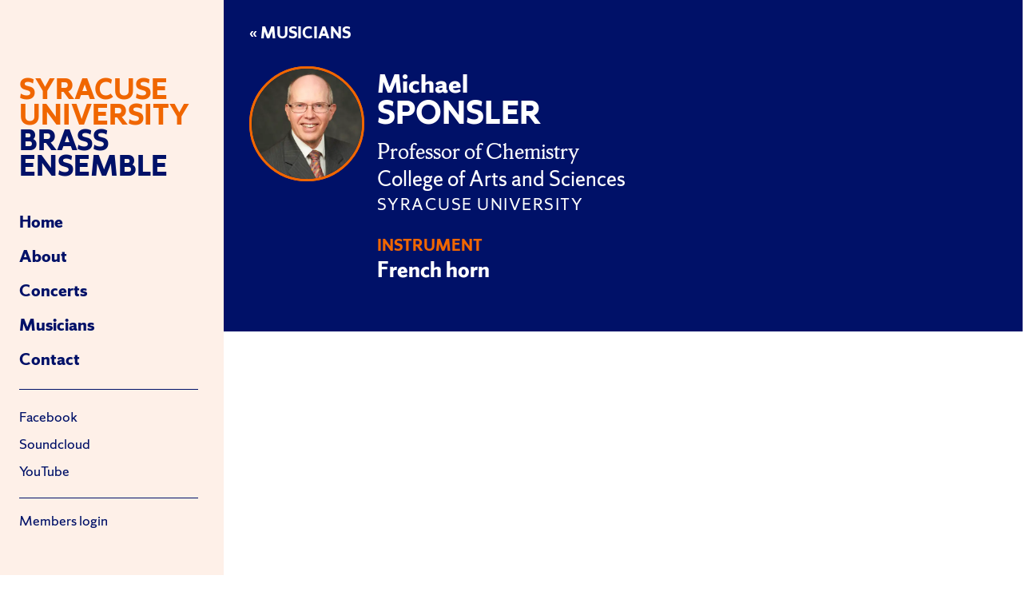

--- FILE ---
content_type: text/html; charset=utf-8
request_url: https://subrass.syr.edu/_next/data/hZ4CvQGIeCaFnD-7Ld9pV/ensembles/2025-26.json?id=2025-26
body_size: 2574
content:
{"pageProps":{"ensembleData":{"id":"cG9zdDoyOTY=","title":"2025-26","slug":"2025-26","ensembleInformation":{"conductor":[{"id":"cG9zdDozNg==","title":"James T. Spencer","slug":"james-t-spencer","featuredImage":{"node":{"id":"cG9zdDo5NA==","altText":"James Spencer","sourceUrl":"http://api.subrass.syr.edu/wp-content/uploads/2022/07/james-spencer.jpg","mediaDetails":{"height":400,"width":400}}},"personInformation":{"prefix":"Dr.","firstName":"James","middleInitial":"T","lastName":"Spencer","suffix":null,"education":null,"work":[{"companyName":"Syracuse University","jobTitle":"Professor in Chemistry and Forensic Science"}]}},{"id":"cG9zdDoyMQ==","title":"Craig Elwood","slug":"craig-elwood","featuredImage":{"node":{"id":"cG9zdDoxNDk=","altText":"Craig Elwood","sourceUrl":"http://api.subrass.syr.edu/wp-content/uploads/2023/01/craig-elwood.jpg","mediaDetails":{"height":400,"width":400}}},"personInformation":{"prefix":null,"firstName":"Craig","middleInitial":null,"lastName":"Elwood","suffix":null,"education":[{"degreeType":"graduate","graduationYear":"1989","university":"Syracuse University"}],"work":null}}],"instruments":[{"instrument":{"id":"dGVybTo1","name":"Trumpet"},"musicians":[{"id":"cG9zdDo0NQ==","title":"Bert Bookhout","slug":"bert-bookhout","featuredImage":{"node":{"id":"cG9zdDoxNTY=","altText":"Bert Bookhout","sourceUrl":"http://api.subrass.syr.edu/wp-content/uploads/2023/01/bert-bookhout.jpg","mediaDetails":{"height":400,"width":400}}},"personInformation":{"prefix":null,"firstName":"Bert","middleInitial":null,"lastName":"Bookhout","suffix":null,"education":null,"work":null}},{"id":"cG9zdDoyMTE=","title":"Ryan Coburn","slug":"ryan-coburn","featuredImage":{"node":{"id":"cG9zdDoyMTY=","altText":"Ryan Coburn","sourceUrl":"http://api.subrass.syr.edu/wp-content/uploads/2023/09/ryan-coburn.jpg","mediaDetails":{"height":400,"width":400}}},"personInformation":{"prefix":null,"firstName":"Ryan","middleInitial":null,"lastName":"Coburn","suffix":null,"education":null,"work":null}},{"id":"cG9zdDo0NA==","title":"David Driesen","slug":"david-driesen","featuredImage":{"node":{"id":"cG9zdDo5Nw==","altText":"David Driesen","sourceUrl":"http://api.subrass.syr.edu/wp-content/uploads/2022/07/david-driesen.jpg","mediaDetails":{"height":400,"width":400}}},"personInformation":{"prefix":null,"firstName":"David ","middleInitial":"M","lastName":"Driesen","suffix":null,"education":null,"work":[{"companyName":"Syracuse University","jobTitle":"University Professor"}]}},{"id":"cG9zdDoyMQ==","title":"Craig Elwood","slug":"craig-elwood","featuredImage":{"node":{"id":"cG9zdDoxNDk=","altText":"Craig Elwood","sourceUrl":"http://api.subrass.syr.edu/wp-content/uploads/2023/01/craig-elwood.jpg","mediaDetails":{"height":400,"width":400}}},"personInformation":{"prefix":null,"firstName":"Craig","middleInitial":null,"lastName":"Elwood","suffix":null,"education":[{"degreeType":"graduate","graduationYear":"1989","university":"Syracuse University"}],"work":null}},{"id":"cG9zdDo0Ng==","title":"Joe Falciatano","slug":"joe-falciatano","featuredImage":{"node":{"id":"cG9zdDoyNDk=","altText":"","sourceUrl":"http://api.subrass.syr.edu/wp-content/uploads/2022/07/falciatano.jpg","mediaDetails":{"height":218,"width":218}}},"personInformation":{"prefix":null,"firstName":"Joe","middleInitial":null,"lastName":"Falciatano","suffix":null,"education":null,"work":null}},{"id":"cG9zdDoyMTA=","title":"David Fleming","slug":"david-fleming","featuredImage":{"node":{"id":"cG9zdDoyMTc=","altText":"David Fleming","sourceUrl":"http://api.subrass.syr.edu/wp-content/uploads/2023/09/david-fleming.jpg","mediaDetails":{"height":400,"width":400}}},"personInformation":{"prefix":null,"firstName":"David","middleInitial":null,"lastName":"Fleming","suffix":null,"education":null,"work":null}},{"id":"cG9zdDo0MA==","title":"Gary LaPoint","slug":"gary-lapoint","featuredImage":{"node":{"id":"cG9zdDoxNDU=","altText":"Gary La Point","sourceUrl":"http://api.subrass.syr.edu/wp-content/uploads/2023/01/gary-la-point.jpg","mediaDetails":{"height":400,"width":400}}},"personInformation":{"prefix":null,"firstName":"Gary","middleInitial":null,"lastName":"La Point ","suffix":null,"education":[{"degreeType":"undergraduate","graduationYear":"1979","university":"Syracuse University"},{"degreeType":"graduate","graduationYear":"1987","university":"Syracuse University"},{"degreeType":"graduate","graduationYear":"2017","university":"Syracuse University"}],"work":[{"companyName":"Syracuse University","jobTitle":"Professor of Supply Chain Practice"}]}},{"id":"cG9zdDo0MQ==","title":"Jennifer Linney","slug":"jennifer-linney","featuredImage":{"node":{"id":"cG9zdDoyNjc=","altText":"","sourceUrl":"http://api.subrass.syr.edu/wp-content/uploads/2022/07/unnamed-1.jpg","mediaDetails":{"height":300,"width":300}}},"personInformation":{"prefix":null,"firstName":"Jennifer","middleInitial":null,"lastName":"Linney","suffix":null,"education":[{"degreeType":"undergraduate","graduationYear":"1983","university":"Syracuse University"}],"work":null}},{"id":"cG9zdDo1MA==","title":"Herm Matlock","slug":"herm-matlock","featuredImage":{"node":{"id":"cG9zdDoyMjA=","altText":"Herm Matlock","sourceUrl":"http://api.subrass.syr.edu/wp-content/uploads/2022/07/herm-matlock-2.jpg","mediaDetails":{"height":400,"width":400}}},"personInformation":{"prefix":null,"firstName":"Herm","middleInitial":null,"lastName":"Matlock","suffix":null,"education":null,"work":null}},{"id":"cG9zdDoxNDE=","title":"Maddie McDonald","slug":"maddie-mcdonald","featuredImage":null,"personInformation":{"prefix":null,"firstName":"Maddie","middleInitial":null,"lastName":"McDonald","suffix":null,"education":null,"work":null}},{"id":"cG9zdDo1","title":"Jeff Passetti","slug":"jeff-passetti","featuredImage":{"node":{"id":"cG9zdDoxNTc=","altText":"Jeff Passetti","sourceUrl":"http://api.subrass.syr.edu/wp-content/uploads/2023/01/jeff-passetti.jpg","mediaDetails":{"height":400,"width":400}}},"personInformation":{"prefix":null,"firstName":"Jeff","middleInitial":null,"lastName":"Passetti","suffix":null,"education":[{"degreeType":"undergraduate","graduationYear":"2004","university":"Syracuse University"}],"work":[{"companyName":"Syracuse University","jobTitle":"Lead Artistic Designer"},{"companyName":"Syracuse University","jobTitle":"Adjunct professor"},{"companyName":"Syracuse University","jobTitle":"Adjunct professor"}]}},{"id":"cG9zdDoxNDI=","title":"Cori Patterson","slug":"cori-patterson","featuredImage":{"node":{"id":"cG9zdDoxNTA=","altText":"Cori Patterson","sourceUrl":"http://api.subrass.syr.edu/wp-content/uploads/2023/01/cori-patterson.jpg","mediaDetails":{"height":400,"width":400}}},"personInformation":{"prefix":null,"firstName":"Cori","middleInitial":null,"lastName":"Patterson","suffix":null,"education":null,"work":null}},{"id":"cG9zdDo0Mw==","title":"Louise Prince","slug":"louise-prince","featuredImage":{"node":{"id":"cG9zdDoyMjI=","altText":"Louise Prince","sourceUrl":"http://api.subrass.syr.edu/wp-content/uploads/2022/07/louise-prince.jpg","mediaDetails":{"height":400,"width":400}}},"personInformation":{"prefix":"Dr.","firstName":"Louise","middleInitial":null,"lastName":"Prince","suffix":null,"education":null,"work":[{"companyName":"SUNY Upstate Medical University ","jobTitle":"Clinical Professor of Emergency Medicine"}]}},{"id":"cG9zdDoyOTk=","title":"Scott Shyne","slug":"scott-shyne","featuredImage":{"node":{"id":"cG9zdDozMDA=","altText":"Scott Shyne","sourceUrl":"http://api.subrass.syr.edu/wp-content/uploads/2025/09/scott-shyne.jpg","mediaDetails":{"height":400,"width":400}}},"personInformation":{"prefix":null,"firstName":"Scott","middleInitial":null,"lastName":"Shyne","suffix":null,"education":null,"work":null}},{"id":"cG9zdDozOQ==","title":"Lee Turner","slug":"lee-turner","featuredImage":{"node":{"id":"cG9zdDo5OA==","altText":"Lee Turner","sourceUrl":"http://api.subrass.syr.edu/wp-content/uploads/2022/07/lee-turner-1.jpg","mediaDetails":{"height":400,"width":400}}},"personInformation":{"prefix":null,"firstName":"Lee","middleInitial":null,"lastName":"Turner ","suffix":null,"education":null,"work":null}},{"id":"cG9zdDo0Nw==","title":"Peter Vanable","slug":"peter-vanable","featuredImage":{"node":{"id":"cG9zdDoxNDY=","altText":"Peter Vanable","sourceUrl":"http://api.subrass.syr.edu/wp-content/uploads/2023/01/peter-vanable.jpg","mediaDetails":{"height":400,"width":400}}},"personInformation":{"prefix":null,"firstName":"Peter","middleInitial":"A","lastName":"Vanable","suffix":null,"education":null,"work":[{"companyName":"Syracuse University","jobTitle":"Associate Provost"},{"companyName":"Syracuse University","jobTitle":"Dean"}]}}]},{"instrument":{"id":"dGVybToxMA==","name":"French horn"},"musicians":[{"id":"cG9zdDozMDI=","title":"Parker Goodrum","slug":"parker-goodrum","featuredImage":null,"personInformation":{"prefix":null,"firstName":"Parker","middleInitial":null,"lastName":"Goodrum","suffix":null,"education":null,"work":null}},{"id":"cG9zdDo4OQ==","title":"Ben Johns","slug":"ben-johns","featuredImage":{"node":{"id":"cG9zdDoxNjE=","altText":"Ben Johns","sourceUrl":"http://api.subrass.syr.edu/wp-content/uploads/2023/01/ben-johns.jpg","mediaDetails":{"height":400,"width":400}}},"personInformation":{"prefix":null,"firstName":"Ben","middleInitial":null,"lastName":"Johns","suffix":null,"education":[{"degreeType":"undergraduate","graduationYear":"2010","university":"Syracuse University"}],"work":null}},{"id":"cG9zdDoyNzc=","title":"Benjamin Levy","slug":"benjamin-levy","featuredImage":{"node":{"id":"cG9zdDoyNzk=","altText":"Benjamin Levy","sourceUrl":"http://api.subrass.syr.edu/wp-content/uploads/2025/01/benjamin-levy.jpg","mediaDetails":{"height":400,"width":400}}},"personInformation":{"prefix":null,"firstName":"Benjamin","middleInitial":null,"lastName":"Levy","suffix":null,"education":null,"work":null}},{"id":"cG9zdDo1OA==","title":"Michael Sponsler","slug":"michael-sponsler","featuredImage":{"node":{"id":"cG9zdDoxNDg=","altText":"Michael Sponsler","sourceUrl":"http://api.subrass.syr.edu/wp-content/uploads/2023/01/michael-sponsler.jpg","mediaDetails":{"height":400,"width":400}}},"personInformation":{"prefix":null,"firstName":"Michael","middleInitial":null,"lastName":"Sponsler","suffix":null,"education":null,"work":[{"companyName":"Syracuse University","jobTitle":"Professor of Chemistry"}]}},{"id":"cG9zdDo1Ng==","title":"Audrey Turner","slug":"audrey-turner","featuredImage":{"node":{"id":"cG9zdDoxNTQ=","altText":"Audrey Turner","sourceUrl":"http://api.subrass.syr.edu/wp-content/uploads/2023/01/audrey-turner.jpg","mediaDetails":{"height":400,"width":400}}},"personInformation":{"prefix":null,"firstName":"Audrey","middleInitial":null,"lastName":"Turner","suffix":null,"education":null,"work":null}},{"id":"cG9zdDo1Mw==","title":"Karen Wickert","slug":"karen-wickert","featuredImage":{"node":{"id":"cG9zdDoxNTU=","altText":"Karen Wickert","sourceUrl":"http://api.subrass.syr.edu/wp-content/uploads/2023/01/karen-wickert.jpg","mediaDetails":{"height":400,"width":400}}},"personInformation":{"prefix":null,"firstName":"Karen","middleInitial":null,"lastName":"Wickert","suffix":null,"education":null,"work":null}},{"id":"cG9zdDo1Mg==","title":"Pat Votra","slug":"pat-votra","featuredImage":{"node":{"id":"cG9zdDoxNTM=","altText":"Pat Votra","sourceUrl":"http://api.subrass.syr.edu/wp-content/uploads/2023/01/pat-votra.jpg","mediaDetails":{"height":400,"width":400}}},"personInformation":{"prefix":null,"firstName":"Pat","middleInitial":null,"lastName":"Votra","suffix":null,"education":null,"work":null}}]},{"instrument":{"id":"dGVybToxMQ==","name":"Trombone"},"musicians":[{"id":"cG9zdDozMDU=","title":"Joe Columbo","slug":"joe-columbo","featuredImage":{"node":{"id":"cG9zdDozMDY=","altText":"Joe Columbo","sourceUrl":"http://api.subrass.syr.edu/wp-content/uploads/2025/09/joe-columbo.jpg","mediaDetails":{"height":400,"width":400}}},"personInformation":{"prefix":null,"firstName":"Joe","middleInitial":null,"lastName":"Columbo","suffix":null,"education":null,"work":null}},{"id":"cG9zdDo2MA==","title":"Clifford H. Crain, Jr.","slug":"clifford-h-crain-jr","featuredImage":{"node":{"id":"cG9zdDoxNjM=","altText":"Clifford Crain","sourceUrl":"http://api.subrass.syr.edu/wp-content/uploads/2023/01/clifford-crain.jpg","mediaDetails":{"height":400,"width":400}}},"personInformation":{"prefix":null,"firstName":"Clifford","middleInitial":"H","lastName":"Crain","suffix":"Jr.","education":null,"work":null}},{"id":"cG9zdDo2Mw==","title":"Jim D’Addario","slug":"jim-daddario","featuredImage":{"node":{"id":"cG9zdDoxNjc=","altText":"Jim D'Addario","sourceUrl":"http://api.subrass.syr.edu/wp-content/uploads/2023/01/jim-daddario.jpg","mediaDetails":{"height":400,"width":400}}},"personInformation":{"prefix":null,"firstName":"Jim","middleInitial":null,"lastName":"D’Addario","suffix":null,"education":[{"degreeType":"undergraduate","graduationYear":"1980","university":"Syracuse University"}],"work":null}},{"id":"cG9zdDo2Mg==","title":"James Greenwald","slug":"james-greenwald","featuredImage":{"node":{"id":"cG9zdDoxNTE=","altText":"Jim Greenwald","sourceUrl":"http://api.subrass.syr.edu/wp-content/uploads/2023/01/jim-greenwald.jpg","mediaDetails":{"height":400,"width":400}}},"personInformation":{"prefix":"Dr.","firstName":"James","middleInitial":null,"lastName":"Greenwald","suffix":null,"education":null,"work":null}},{"id":"cG9zdDo2NQ==","title":"Doug Reicher","slug":"doug-reicher","featuredImage":{"node":{"id":"cG9zdDoxNzM=","altText":"Doug Reicher","sourceUrl":"http://api.subrass.syr.edu/wp-content/uploads/2023/01/doug-reicher.jpg","mediaDetails":{"height":400,"width":400}}},"personInformation":{"prefix":null,"firstName":"Doug","middleInitial":null,"lastName":"Reicher","suffix":null,"education":[{"degreeType":"graduate","graduationYear":"1978","university":"Syracuse University"}],"work":null}},{"id":"cG9zdDo2NA==","title":"Jon Rossi","slug":"jon-rossi","featuredImage":{"node":{"id":"cG9zdDoxNTI=","altText":"Jon Rossi","sourceUrl":"http://api.subrass.syr.edu/wp-content/uploads/2023/01/jon-rossi.jpg","mediaDetails":{"height":400,"width":400}}},"personInformation":{"prefix":null,"firstName":"Jon","middleInitial":null,"lastName":"Rossi","suffix":null,"education":[{"degreeType":"undergraduate","graduationYear":"2003","university":"Syracuse University"},{"degreeType":"graduate","graduationYear":"2005","university":"Syracuse University"}],"work":null}}]},{"instrument":{"id":"dGVybToxMg==","name":"Euphonium/Baritone"},"musicians":[{"id":"cG9zdDoyMTQ=","title":"Eileen Allen","slug":"eileen-allen","featuredImage":null,"personInformation":{"prefix":null,"firstName":"Eileen","middleInitial":null,"lastName":"Allen","suffix":null,"education":null,"work":null}},{"id":"cG9zdDoyMTI=","title":"Mark Anderson","slug":"mark-anderson","featuredImage":{"node":{"id":"cG9zdDoyMjE=","altText":"Mark Anderson","sourceUrl":"http://api.subrass.syr.edu/wp-content/uploads/2023/09/mark-anderson.jpg","mediaDetails":{"height":400,"width":400}}},"personInformation":{"prefix":null,"firstName":"Mark","middleInitial":null,"lastName":"Anderson","suffix":null,"education":null,"work":null}},{"id":"cG9zdDo2Ng==","title":"Maria Hare","slug":"maria-hare","featuredImage":{"node":{"id":"cG9zdDoyNDc=","altText":"","sourceUrl":"http://api.subrass.syr.edu/wp-content/uploads/2022/07/Hare.jpg","mediaDetails":{"height":256,"width":256}}},"personInformation":{"prefix":null,"firstName":"Maria","middleInitial":null,"lastName":"Hare","suffix":null,"education":null,"work":null}},{"id":"cG9zdDoyMTM=","title":"Warren Lucas","slug":"warren-lucas","featuredImage":{"node":{"id":"cG9zdDoyNjk=","altText":"Warren Lucas","sourceUrl":"http://api.subrass.syr.edu/wp-content/uploads/2023/09/warren-lucas.jpg","mediaDetails":{"height":400,"width":400}}},"personInformation":{"prefix":null,"firstName":"Warren","middleInitial":null,"lastName":"Lucas","suffix":null,"education":null,"work":null}},{"id":"cG9zdDo5Mg==","title":"Corey Riley","slug":"corey-riley","featuredImage":{"node":{"id":"cG9zdDoyNTA=","altText":"","sourceUrl":"http://api.subrass.syr.edu/wp-content/uploads/2022/08/Riley.jpg","mediaDetails":{"height":268,"width":268}}},"personInformation":{"prefix":null,"firstName":"Corey","middleInitial":null,"lastName":"Riley","suffix":null,"education":null,"work":null}}]},{"instrument":{"id":"dGVybToxMw==","name":"Tuba"},"musicians":[{"id":"cG9zdDo2OQ==","title":"Jonathan Bergman","slug":"jonathan-bergman","featuredImage":{"node":{"id":"cG9zdDoyNDU=","altText":"","sourceUrl":"http://api.subrass.syr.edu/wp-content/uploads/2022/07/Bergman.jpg","mediaDetails":{"height":256,"width":256}}},"personInformation":{"prefix":null,"firstName":"Jonathan","middleInitial":null,"lastName":"Bergman","suffix":null,"education":null,"work":null}},{"id":"cG9zdDo2OA==","title":"Matthew Patterson","slug":"matthew-patterson","featuredImage":{"node":{"id":"cG9zdDoxNjU=","altText":"Matt Patterson","sourceUrl":"http://api.subrass.syr.edu/wp-content/uploads/2023/01/matt-patterson.jpg","mediaDetails":{"height":400,"width":400}}},"personInformation":{"prefix":null,"firstName":"Matthew","middleInitial":null,"lastName":"Patterson","suffix":null,"education":null,"work":null}},{"id":"cG9zdDo3MA==","title":"Matthew Rossi","slug":"matthew-rossi","featuredImage":{"node":{"id":"cG9zdDoxNjY=","altText":"Matt Rossi","sourceUrl":"http://api.subrass.syr.edu/wp-content/uploads/2023/01/matt-rossi.jpg","mediaDetails":{"height":400,"width":400}}},"personInformation":{"prefix":null,"firstName":"Matthew","middleInitial":null,"lastName":"Rossi","suffix":null,"education":[{"degreeType":"undergraduate","graduationYear":"2002","university":"Syracuse University"},{"degreeType":"graduate","graduationYear":"2004","university":"Syracuse University"}],"work":null}},{"id":"cG9zdDo3MQ==","title":"Ray Sturge","slug":"ray-sturge","featuredImage":{"node":{"id":"cG9zdDoxNzI=","altText":"Ray Sturge","sourceUrl":"http://api.subrass.syr.edu/wp-content/uploads/2023/01/ray-sturge.jpg","mediaDetails":{"height":400,"width":400}}},"personInformation":{"prefix":null,"firstName":"Ray","middleInitial":null,"lastName":"Sturge","suffix":null,"education":[{"degreeType":"undergraduate","graduationYear":"1980","university":"Syracuse University"},{"degreeType":"graduate","graduationYear":"1987","university":"Syracuse University"}],"work":null}}]},{"instrument":{"id":"dGVybTo3","name":"Percussion"},"musicians":[{"id":"cG9zdDoxNQ==","title":"Mary Kasprzyk","slug":"mary-kasprzyk","featuredImage":{"node":{"id":"cG9zdDoxNDc=","altText":"Mary Kasprzyk","sourceUrl":"http://api.subrass.syr.edu/wp-content/uploads/2023/01/mary-kasprzyk.jpg","mediaDetails":{"height":400,"width":400}}},"personInformation":{"prefix":null,"firstName":"Mary","middleInitial":null,"lastName":"Kasprzyk","suffix":null,"education":[{"degreeType":"undergraduate","graduationYear":"2003","university":"Syracuse University"}],"work":[{"companyName":"Syracuse University","jobTitle":"Senior Video Editor"}]}},{"id":"cG9zdDozMTE=","title":"Seth Nicoletti","slug":"seth-nicoletti","featuredImage":null,"personInformation":{"prefix":null,"firstName":"Seth","middleInitial":null,"lastName":"Nicoletti","suffix":null,"education":null,"work":null}},{"id":"cG9zdDo3Mw==","title":"Dickson Rothwell","slug":"dickson-rothwell","featuredImage":{"node":{"id":"cG9zdDoxNTk=","altText":"Dickson Rothwell","sourceUrl":"http://api.subrass.syr.edu/wp-content/uploads/2023/01/dickson-rothwell.jpg","mediaDetails":{"height":400,"width":400}}},"personInformation":{"prefix":null,"firstName":"Dickson","middleInitial":null,"lastName":"Rothwell","suffix":null,"education":null,"work":null}},{"id":"cG9zdDo3Mg==","title":"Michael Tyszko","slug":"michael-tyszko","featuredImage":{"node":{"id":"cG9zdDoxNzQ=","altText":"Mike Tyszko","sourceUrl":"http://api.subrass.syr.edu/wp-content/uploads/2023/01/mike-tyszko.jpg","mediaDetails":{"height":400,"width":400}}},"personInformation":{"prefix":null,"firstName":"Michael","middleInitial":null,"lastName":"Tyszko","suffix":null,"education":[{"degreeType":"law","graduationYear":"2015","university":"Syracuse University"}],"work":[{"companyName":"Syracuse University","jobTitle":"Adjunct professor"}]}}]}]}}},"__N_SSG":true}

--- FILE ---
content_type: text/html; charset=utf-8
request_url: https://subrass.syr.edu/_next/data/hZ4CvQGIeCaFnD-7Ld9pV/ensembles/2024-25.json?id=2024-25
body_size: 2399
content:
{"pageProps":{"ensembleData":{"id":"cG9zdDoyNzA=","title":"2024-25","slug":"2024-25","ensembleInformation":{"conductor":[{"id":"cG9zdDozNg==","title":"James T. Spencer","slug":"james-t-spencer","featuredImage":{"node":{"id":"cG9zdDo5NA==","altText":"James Spencer","sourceUrl":"http://api.subrass.syr.edu/wp-content/uploads/2022/07/james-spencer.jpg","mediaDetails":{"height":400,"width":400}}},"personInformation":{"prefix":"Dr.","firstName":"James","middleInitial":"T","lastName":"Spencer","suffix":null,"education":null,"work":[{"companyName":"Syracuse University","jobTitle":"Professor in Chemistry and Forensic Science"}]}},{"id":"cG9zdDoyMQ==","title":"Craig Elwood","slug":"craig-elwood","featuredImage":{"node":{"id":"cG9zdDoxNDk=","altText":"Craig Elwood","sourceUrl":"http://api.subrass.syr.edu/wp-content/uploads/2023/01/craig-elwood.jpg","mediaDetails":{"height":400,"width":400}}},"personInformation":{"prefix":null,"firstName":"Craig","middleInitial":null,"lastName":"Elwood","suffix":null,"education":[{"degreeType":"graduate","graduationYear":"1989","university":"Syracuse University"}],"work":null}}],"instruments":[{"instrument":{"id":"dGVybTo1","name":"Trumpet"},"musicians":[{"id":"cG9zdDo0NQ==","title":"Bert Bookhout","slug":"bert-bookhout","featuredImage":{"node":{"id":"cG9zdDoxNTY=","altText":"Bert Bookhout","sourceUrl":"http://api.subrass.syr.edu/wp-content/uploads/2023/01/bert-bookhout.jpg","mediaDetails":{"height":400,"width":400}}},"personInformation":{"prefix":null,"firstName":"Bert","middleInitial":null,"lastName":"Bookhout","suffix":null,"education":null,"work":null}},{"id":"cG9zdDoyMTE=","title":"Ryan Coburn","slug":"ryan-coburn","featuredImage":{"node":{"id":"cG9zdDoyMTY=","altText":"Ryan Coburn","sourceUrl":"http://api.subrass.syr.edu/wp-content/uploads/2023/09/ryan-coburn.jpg","mediaDetails":{"height":400,"width":400}}},"personInformation":{"prefix":null,"firstName":"Ryan","middleInitial":null,"lastName":"Coburn","suffix":null,"education":null,"work":null}},{"id":"cG9zdDo0NA==","title":"David Driesen","slug":"david-driesen","featuredImage":{"node":{"id":"cG9zdDo5Nw==","altText":"David Driesen","sourceUrl":"http://api.subrass.syr.edu/wp-content/uploads/2022/07/david-driesen.jpg","mediaDetails":{"height":400,"width":400}}},"personInformation":{"prefix":null,"firstName":"David ","middleInitial":"M","lastName":"Driesen","suffix":null,"education":null,"work":[{"companyName":"Syracuse University","jobTitle":"University Professor"}]}},{"id":"cG9zdDoyMQ==","title":"Craig Elwood","slug":"craig-elwood","featuredImage":{"node":{"id":"cG9zdDoxNDk=","altText":"Craig Elwood","sourceUrl":"http://api.subrass.syr.edu/wp-content/uploads/2023/01/craig-elwood.jpg","mediaDetails":{"height":400,"width":400}}},"personInformation":{"prefix":null,"firstName":"Craig","middleInitial":null,"lastName":"Elwood","suffix":null,"education":[{"degreeType":"graduate","graduationYear":"1989","university":"Syracuse University"}],"work":null}},{"id":"cG9zdDo0Ng==","title":"Joe Falciatano","slug":"joe-falciatano","featuredImage":{"node":{"id":"cG9zdDoyNDk=","altText":"","sourceUrl":"http://api.subrass.syr.edu/wp-content/uploads/2022/07/falciatano.jpg","mediaDetails":{"height":218,"width":218}}},"personInformation":{"prefix":null,"firstName":"Joe","middleInitial":null,"lastName":"Falciatano","suffix":null,"education":null,"work":null}},{"id":"cG9zdDoyMTA=","title":"David Fleming","slug":"david-fleming","featuredImage":{"node":{"id":"cG9zdDoyMTc=","altText":"David Fleming","sourceUrl":"http://api.subrass.syr.edu/wp-content/uploads/2023/09/david-fleming.jpg","mediaDetails":{"height":400,"width":400}}},"personInformation":{"prefix":null,"firstName":"David","middleInitial":null,"lastName":"Fleming","suffix":null,"education":null,"work":null}},{"id":"cG9zdDo0MA==","title":"Gary LaPoint","slug":"gary-lapoint","featuredImage":{"node":{"id":"cG9zdDoxNDU=","altText":"Gary La Point","sourceUrl":"http://api.subrass.syr.edu/wp-content/uploads/2023/01/gary-la-point.jpg","mediaDetails":{"height":400,"width":400}}},"personInformation":{"prefix":null,"firstName":"Gary","middleInitial":null,"lastName":"La Point ","suffix":null,"education":[{"degreeType":"undergraduate","graduationYear":"1979","university":"Syracuse University"},{"degreeType":"graduate","graduationYear":"1987","university":"Syracuse University"},{"degreeType":"graduate","graduationYear":"2017","university":"Syracuse University"}],"work":[{"companyName":"Syracuse University","jobTitle":"Professor of Supply Chain Practice"}]}},{"id":"cG9zdDo0MQ==","title":"Jennifer Linney","slug":"jennifer-linney","featuredImage":{"node":{"id":"cG9zdDoyNjc=","altText":"","sourceUrl":"http://api.subrass.syr.edu/wp-content/uploads/2022/07/unnamed-1.jpg","mediaDetails":{"height":300,"width":300}}},"personInformation":{"prefix":null,"firstName":"Jennifer","middleInitial":null,"lastName":"Linney","suffix":null,"education":[{"degreeType":"undergraduate","graduationYear":"1983","university":"Syracuse University"}],"work":null}},{"id":"cG9zdDo1MA==","title":"Herm Matlock","slug":"herm-matlock","featuredImage":{"node":{"id":"cG9zdDoyMjA=","altText":"Herm Matlock","sourceUrl":"http://api.subrass.syr.edu/wp-content/uploads/2022/07/herm-matlock-2.jpg","mediaDetails":{"height":400,"width":400}}},"personInformation":{"prefix":null,"firstName":"Herm","middleInitial":null,"lastName":"Matlock","suffix":null,"education":null,"work":null}},{"id":"cG9zdDoxNDE=","title":"Maddie McDonald","slug":"maddie-mcdonald","featuredImage":null,"personInformation":{"prefix":null,"firstName":"Maddie","middleInitial":null,"lastName":"McDonald","suffix":null,"education":null,"work":null}},{"id":"cG9zdDo1","title":"Jeff Passetti","slug":"jeff-passetti","featuredImage":{"node":{"id":"cG9zdDoxNTc=","altText":"Jeff Passetti","sourceUrl":"http://api.subrass.syr.edu/wp-content/uploads/2023/01/jeff-passetti.jpg","mediaDetails":{"height":400,"width":400}}},"personInformation":{"prefix":null,"firstName":"Jeff","middleInitial":null,"lastName":"Passetti","suffix":null,"education":[{"degreeType":"undergraduate","graduationYear":"2004","university":"Syracuse University"}],"work":[{"companyName":"Syracuse University","jobTitle":"Lead Artistic Designer"},{"companyName":"Syracuse University","jobTitle":"Adjunct professor"},{"companyName":"Syracuse University","jobTitle":"Adjunct professor"}]}},{"id":"cG9zdDo0Mw==","title":"Louise Prince","slug":"louise-prince","featuredImage":{"node":{"id":"cG9zdDoyMjI=","altText":"Louise Prince","sourceUrl":"http://api.subrass.syr.edu/wp-content/uploads/2022/07/louise-prince.jpg","mediaDetails":{"height":400,"width":400}}},"personInformation":{"prefix":"Dr.","firstName":"Louise","middleInitial":null,"lastName":"Prince","suffix":null,"education":null,"work":[{"companyName":"SUNY Upstate Medical University ","jobTitle":"Clinical Professor of Emergency Medicine"}]}},{"id":"cG9zdDoxNDI=","title":"Cori Patterson","slug":"cori-patterson","featuredImage":{"node":{"id":"cG9zdDoxNTA=","altText":"Cori Patterson","sourceUrl":"http://api.subrass.syr.edu/wp-content/uploads/2023/01/cori-patterson.jpg","mediaDetails":{"height":400,"width":400}}},"personInformation":{"prefix":null,"firstName":"Cori","middleInitial":null,"lastName":"Patterson","suffix":null,"education":null,"work":null}},{"id":"cG9zdDozOQ==","title":"Lee Turner","slug":"lee-turner","featuredImage":{"node":{"id":"cG9zdDo5OA==","altText":"Lee Turner","sourceUrl":"http://api.subrass.syr.edu/wp-content/uploads/2022/07/lee-turner-1.jpg","mediaDetails":{"height":400,"width":400}}},"personInformation":{"prefix":null,"firstName":"Lee","middleInitial":null,"lastName":"Turner ","suffix":null,"education":null,"work":null}},{"id":"cG9zdDo0Nw==","title":"Peter Vanable","slug":"peter-vanable","featuredImage":{"node":{"id":"cG9zdDoxNDY=","altText":"Peter Vanable","sourceUrl":"http://api.subrass.syr.edu/wp-content/uploads/2023/01/peter-vanable.jpg","mediaDetails":{"height":400,"width":400}}},"personInformation":{"prefix":null,"firstName":"Peter","middleInitial":"A","lastName":"Vanable","suffix":null,"education":null,"work":[{"companyName":"Syracuse University","jobTitle":"Associate Provost"},{"companyName":"Syracuse University","jobTitle":"Dean"}]}}]},{"instrument":{"id":"dGVybToxMA==","name":"French horn"},"musicians":[{"id":"cG9zdDo4OQ==","title":"Ben Johns","slug":"ben-johns","featuredImage":{"node":{"id":"cG9zdDoxNjE=","altText":"Ben Johns","sourceUrl":"http://api.subrass.syr.edu/wp-content/uploads/2023/01/ben-johns.jpg","mediaDetails":{"height":400,"width":400}}},"personInformation":{"prefix":null,"firstName":"Ben","middleInitial":null,"lastName":"Johns","suffix":null,"education":[{"degreeType":"undergraduate","graduationYear":"2010","university":"Syracuse University"}],"work":null}},{"id":"cG9zdDoyNzc=","title":"Benjamin Levy","slug":"benjamin-levy","featuredImage":{"node":{"id":"cG9zdDoyNzk=","altText":"Benjamin Levy","sourceUrl":"http://api.subrass.syr.edu/wp-content/uploads/2025/01/benjamin-levy.jpg","mediaDetails":{"height":400,"width":400}}},"personInformation":{"prefix":null,"firstName":"Benjamin","middleInitial":null,"lastName":"Levy","suffix":null,"education":null,"work":null}},{"id":"cG9zdDo1NQ==","title":"Lilly Meagher","slug":"lilly-meagher","featuredImage":null,"personInformation":{"prefix":null,"firstName":"Lilly","middleInitial":null,"lastName":"Meagher","suffix":null,"education":null,"work":null}},{"id":"cG9zdDo1OA==","title":"Michael Sponsler","slug":"michael-sponsler","featuredImage":{"node":{"id":"cG9zdDoxNDg=","altText":"Michael Sponsler","sourceUrl":"http://api.subrass.syr.edu/wp-content/uploads/2023/01/michael-sponsler.jpg","mediaDetails":{"height":400,"width":400}}},"personInformation":{"prefix":null,"firstName":"Michael","middleInitial":null,"lastName":"Sponsler","suffix":null,"education":null,"work":[{"companyName":"Syracuse University","jobTitle":"Professor of Chemistry"}]}},{"id":"cG9zdDo1Ng==","title":"Audrey Turner","slug":"audrey-turner","featuredImage":{"node":{"id":"cG9zdDoxNTQ=","altText":"Audrey Turner","sourceUrl":"http://api.subrass.syr.edu/wp-content/uploads/2023/01/audrey-turner.jpg","mediaDetails":{"height":400,"width":400}}},"personInformation":{"prefix":null,"firstName":"Audrey","middleInitial":null,"lastName":"Turner","suffix":null,"education":null,"work":null}},{"id":"cG9zdDo1Mg==","title":"Pat Votra","slug":"pat-votra","featuredImage":{"node":{"id":"cG9zdDoxNTM=","altText":"Pat Votra","sourceUrl":"http://api.subrass.syr.edu/wp-content/uploads/2023/01/pat-votra.jpg","mediaDetails":{"height":400,"width":400}}},"personInformation":{"prefix":null,"firstName":"Pat","middleInitial":null,"lastName":"Votra","suffix":null,"education":null,"work":null}},{"id":"cG9zdDo1Mw==","title":"Karen Wickert","slug":"karen-wickert","featuredImage":{"node":{"id":"cG9zdDoxNTU=","altText":"Karen Wickert","sourceUrl":"http://api.subrass.syr.edu/wp-content/uploads/2023/01/karen-wickert.jpg","mediaDetails":{"height":400,"width":400}}},"personInformation":{"prefix":null,"firstName":"Karen","middleInitial":null,"lastName":"Wickert","suffix":null,"education":null,"work":null}}]},{"instrument":{"id":"dGVybToxMQ==","name":"Trombone"},"musicians":[{"id":"cG9zdDo2MA==","title":"Clifford H. Crain, Jr.","slug":"clifford-h-crain-jr","featuredImage":{"node":{"id":"cG9zdDoxNjM=","altText":"Clifford Crain","sourceUrl":"http://api.subrass.syr.edu/wp-content/uploads/2023/01/clifford-crain.jpg","mediaDetails":{"height":400,"width":400}}},"personInformation":{"prefix":null,"firstName":"Clifford","middleInitial":"H","lastName":"Crain","suffix":"Jr.","education":null,"work":null}},{"id":"cG9zdDo2Mw==","title":"Jim D’Addario","slug":"jim-daddario","featuredImage":{"node":{"id":"cG9zdDoxNjc=","altText":"Jim D'Addario","sourceUrl":"http://api.subrass.syr.edu/wp-content/uploads/2023/01/jim-daddario.jpg","mediaDetails":{"height":400,"width":400}}},"personInformation":{"prefix":null,"firstName":"Jim","middleInitial":null,"lastName":"D’Addario","suffix":null,"education":[{"degreeType":"undergraduate","graduationYear":"1980","university":"Syracuse University"}],"work":null}},{"id":"cG9zdDo2Mg==","title":"James Greenwald","slug":"james-greenwald","featuredImage":{"node":{"id":"cG9zdDoxNTE=","altText":"Jim Greenwald","sourceUrl":"http://api.subrass.syr.edu/wp-content/uploads/2023/01/jim-greenwald.jpg","mediaDetails":{"height":400,"width":400}}},"personInformation":{"prefix":"Dr.","firstName":"James","middleInitial":null,"lastName":"Greenwald","suffix":null,"education":null,"work":null}},{"id":"cG9zdDo2NQ==","title":"Doug Reicher","slug":"doug-reicher","featuredImage":{"node":{"id":"cG9zdDoxNzM=","altText":"Doug Reicher","sourceUrl":"http://api.subrass.syr.edu/wp-content/uploads/2023/01/doug-reicher.jpg","mediaDetails":{"height":400,"width":400}}},"personInformation":{"prefix":null,"firstName":"Doug","middleInitial":null,"lastName":"Reicher","suffix":null,"education":[{"degreeType":"graduate","graduationYear":"1978","university":"Syracuse University"}],"work":null}},{"id":"cG9zdDo2NA==","title":"Jon Rossi","slug":"jon-rossi","featuredImage":{"node":{"id":"cG9zdDoxNTI=","altText":"Jon Rossi","sourceUrl":"http://api.subrass.syr.edu/wp-content/uploads/2023/01/jon-rossi.jpg","mediaDetails":{"height":400,"width":400}}},"personInformation":{"prefix":null,"firstName":"Jon","middleInitial":null,"lastName":"Rossi","suffix":null,"education":[{"degreeType":"undergraduate","graduationYear":"2003","university":"Syracuse University"},{"degreeType":"graduate","graduationYear":"2005","university":"Syracuse University"}],"work":null}}]},{"instrument":{"id":"dGVybToxMg==","name":"Euphonium/Baritone"},"musicians":[{"id":"cG9zdDoyMTQ=","title":"Eileen Allen","slug":"eileen-allen","featuredImage":null,"personInformation":{"prefix":null,"firstName":"Eileen","middleInitial":null,"lastName":"Allen","suffix":null,"education":null,"work":null}},{"id":"cG9zdDoyMTI=","title":"Mark Anderson","slug":"mark-anderson","featuredImage":{"node":{"id":"cG9zdDoyMjE=","altText":"Mark Anderson","sourceUrl":"http://api.subrass.syr.edu/wp-content/uploads/2023/09/mark-anderson.jpg","mediaDetails":{"height":400,"width":400}}},"personInformation":{"prefix":null,"firstName":"Mark","middleInitial":null,"lastName":"Anderson","suffix":null,"education":null,"work":null}},{"id":"cG9zdDo2Ng==","title":"Maria Hare","slug":"maria-hare","featuredImage":{"node":{"id":"cG9zdDoyNDc=","altText":"","sourceUrl":"http://api.subrass.syr.edu/wp-content/uploads/2022/07/Hare.jpg","mediaDetails":{"height":256,"width":256}}},"personInformation":{"prefix":null,"firstName":"Maria","middleInitial":null,"lastName":"Hare","suffix":null,"education":null,"work":null}},{"id":"cG9zdDoyMTM=","title":"Warren Lucas","slug":"warren-lucas","featuredImage":{"node":{"id":"cG9zdDoyNjk=","altText":"Warren Lucas","sourceUrl":"http://api.subrass.syr.edu/wp-content/uploads/2023/09/warren-lucas.jpg","mediaDetails":{"height":400,"width":400}}},"personInformation":{"prefix":null,"firstName":"Warren","middleInitial":null,"lastName":"Lucas","suffix":null,"education":null,"work":null}},{"id":"cG9zdDo5Mg==","title":"Corey Riley","slug":"corey-riley","featuredImage":{"node":{"id":"cG9zdDoyNTA=","altText":"","sourceUrl":"http://api.subrass.syr.edu/wp-content/uploads/2022/08/Riley.jpg","mediaDetails":{"height":268,"width":268}}},"personInformation":{"prefix":null,"firstName":"Corey","middleInitial":null,"lastName":"Riley","suffix":null,"education":null,"work":null}}]},{"instrument":{"id":"dGVybToxMw==","name":"Tuba"},"musicians":[{"id":"cG9zdDo2OQ==","title":"Jonathan Bergman","slug":"jonathan-bergman","featuredImage":{"node":{"id":"cG9zdDoyNDU=","altText":"","sourceUrl":"http://api.subrass.syr.edu/wp-content/uploads/2022/07/Bergman.jpg","mediaDetails":{"height":256,"width":256}}},"personInformation":{"prefix":null,"firstName":"Jonathan","middleInitial":null,"lastName":"Bergman","suffix":null,"education":null,"work":null}},{"id":"cG9zdDo2OA==","title":"Matthew Patterson","slug":"matthew-patterson","featuredImage":{"node":{"id":"cG9zdDoxNjU=","altText":"Matt Patterson","sourceUrl":"http://api.subrass.syr.edu/wp-content/uploads/2023/01/matt-patterson.jpg","mediaDetails":{"height":400,"width":400}}},"personInformation":{"prefix":null,"firstName":"Matthew","middleInitial":null,"lastName":"Patterson","suffix":null,"education":null,"work":null}},{"id":"cG9zdDo3MA==","title":"Matthew Rossi","slug":"matthew-rossi","featuredImage":{"node":{"id":"cG9zdDoxNjY=","altText":"Matt Rossi","sourceUrl":"http://api.subrass.syr.edu/wp-content/uploads/2023/01/matt-rossi.jpg","mediaDetails":{"height":400,"width":400}}},"personInformation":{"prefix":null,"firstName":"Matthew","middleInitial":null,"lastName":"Rossi","suffix":null,"education":[{"degreeType":"undergraduate","graduationYear":"2002","university":"Syracuse University"},{"degreeType":"graduate","graduationYear":"2004","university":"Syracuse University"}],"work":null}},{"id":"cG9zdDo3MQ==","title":"Ray Sturge","slug":"ray-sturge","featuredImage":{"node":{"id":"cG9zdDoxNzI=","altText":"Ray Sturge","sourceUrl":"http://api.subrass.syr.edu/wp-content/uploads/2023/01/ray-sturge.jpg","mediaDetails":{"height":400,"width":400}}},"personInformation":{"prefix":null,"firstName":"Ray","middleInitial":null,"lastName":"Sturge","suffix":null,"education":[{"degreeType":"undergraduate","graduationYear":"1980","university":"Syracuse University"},{"degreeType":"graduate","graduationYear":"1987","university":"Syracuse University"}],"work":null}}]},{"instrument":{"id":"dGVybTo3","name":"Percussion"},"musicians":[{"id":"cG9zdDoxNQ==","title":"Mary Kasprzyk","slug":"mary-kasprzyk","featuredImage":{"node":{"id":"cG9zdDoxNDc=","altText":"Mary Kasprzyk","sourceUrl":"http://api.subrass.syr.edu/wp-content/uploads/2023/01/mary-kasprzyk.jpg","mediaDetails":{"height":400,"width":400}}},"personInformation":{"prefix":null,"firstName":"Mary","middleInitial":null,"lastName":"Kasprzyk","suffix":null,"education":[{"degreeType":"undergraduate","graduationYear":"2003","university":"Syracuse University"}],"work":[{"companyName":"Syracuse University","jobTitle":"Senior Video Editor"}]}},{"id":"cG9zdDo3Mw==","title":"Dickson Rothwell","slug":"dickson-rothwell","featuredImage":{"node":{"id":"cG9zdDoxNTk=","altText":"Dickson Rothwell","sourceUrl":"http://api.subrass.syr.edu/wp-content/uploads/2023/01/dickson-rothwell.jpg","mediaDetails":{"height":400,"width":400}}},"personInformation":{"prefix":null,"firstName":"Dickson","middleInitial":null,"lastName":"Rothwell","suffix":null,"education":null,"work":null}},{"id":"cG9zdDo3Mg==","title":"Michael Tyszko","slug":"michael-tyszko","featuredImage":{"node":{"id":"cG9zdDoxNzQ=","altText":"Mike Tyszko","sourceUrl":"http://api.subrass.syr.edu/wp-content/uploads/2023/01/mike-tyszko.jpg","mediaDetails":{"height":400,"width":400}}},"personInformation":{"prefix":null,"firstName":"Michael","middleInitial":null,"lastName":"Tyszko","suffix":null,"education":[{"degreeType":"law","graduationYear":"2015","university":"Syracuse University"}],"work":[{"companyName":"Syracuse University","jobTitle":"Adjunct professor"}]}}]}]}}},"__N_SSG":true}

--- FILE ---
content_type: text/css; charset=utf-8
request_url: https://subrass.syr.edu/_next/static/css/3f4eaf7e821d261f.css
body_size: 981
content:
/*! normalize.css v8.0.1 | MIT License | github.com/necolas/normalize.css */html{line-height:1.15;-webkit-text-size-adjust:100%}body{margin:0}main{display:block}h1{font-size:2em;margin:.67em 0}hr{box-sizing:content-box;height:0;overflow:visible}pre{font-family:monospace,monospace;font-size:1em}a{background-color:transparent}abbr[title]{border-bottom:none;text-decoration:underline;-webkit-text-decoration:underline dotted;text-decoration:underline dotted}b,strong{font-weight:bolder}code,kbd,samp{font-family:monospace,monospace;font-size:1em}small{font-size:80%}sub,sup{font-size:75%;line-height:0;position:relative;vertical-align:baseline}sub{bottom:-.25em}sup{top:-.5em}img{border-style:none}button,input,optgroup,select,textarea{font-family:inherit;font-size:100%;line-height:1.15;margin:0}button,input{overflow:visible}button,select{text-transform:none}[type=button],[type=reset],[type=submit],button{-webkit-appearance:button}[type=button]::-moz-focus-inner,[type=reset]::-moz-focus-inner,[type=submit]::-moz-focus-inner,button::-moz-focus-inner{border-style:none;padding:0}[type=button]:-moz-focusring,[type=reset]:-moz-focusring,[type=submit]:-moz-focusring,button:-moz-focusring{outline:1px dotted ButtonText}fieldset{padding:.35em .75em .625em}legend{box-sizing:border-box;color:inherit;display:table;max-width:100%;padding:0;white-space:normal}progress{vertical-align:baseline}textarea{overflow:auto}[type=checkbox],[type=radio]{box-sizing:border-box;padding:0}[type=number]::-webkit-inner-spin-button,[type=number]::-webkit-outer-spin-button{height:auto}[type=search]{-webkit-appearance:textfield;outline-offset:-2px}[type=search]::-webkit-search-decoration{-webkit-appearance:none}::-webkit-file-upload-button{-webkit-appearance:button;font:inherit}details{display:block}summary{display:list-item}[hidden],template{display:none}.rounded{border-radius:50%;overflow:hidden;border:1px solid #d3d3d3}strong{font-weight:700}.mb-0{margin-bottom:0}.mb-1{margin-bottom:.5rem}.mb-2{margin-bottom:1rem}.mb-3{margin-bottom:1.5rem}.mb-4{margin-bottom:2rem}.mb-5{margin-bottom:2.5rem}.mb-6{margin-bottom:3rem}.mb-7{margin-bottom:3.5rem}.mb-8{margin-bottom:4rem}.mt-0{margin-top:0}.mt-1{margin-top:.5rem}.mt-2{margin-top:1rem}.mt-3{margin-top:1.5rem}.mt-4{margin-top:2rem}.mt-5{margin-top:2.5rem}.mt-6{margin-top:3rem}.mt-7{margin-top:3.5rem}.mt-8{margin-top:4rem}@font-face{font-family:Sherman Sans;src:url(https://assets.syracuse.edu/fonts/shermansans-bold.woff2) format("woff2"),url(https://assets.syracuse.edu/fonts/shermansans-bold.woff) format("woff"),url(https://assets.syracuse.edu/fonts/shermansans-bold.eot) format("embedded-opentype");font-weight:700;font-style:normal;font-display:swap;unicode-range:U+0020-007f,U+00a9,U+00ae,U+2013-201d}@font-face{font-family:Sherman Sans;src:url(https://assets.syracuse.edu/fonts/shermansans-bold-intl.woff2) format("woff2"),url(https://assets.syracuse.edu/fonts/shermansans-bold-intl.woff) format("woff"),url(https://assets.syracuse.edu/fonts/shermansans-bold-intl.eot) format("embedded-opentype");font-weight:700;font-style:normal;font-display:swap;unicode-range:U+00a0-00a8,U+00c0-024f,U+201e-2026}@font-face{font-family:Sherman Sans;src:url(https://assets.syracuse.edu/fonts/shermansans-book.woff2) format("woff2"),url(https://assets.syracuse.edu/fonts/shermansans-book.woff) format("woff"),url(https://assets.syracuse.edu/fonts/shermansans-book.eot) format("embedded-opentype");font-weight:400;font-style:normal;font-display:swap;unicode-range:U+0020-007f,U+00a9,U+00ae,U+2013-201d}@font-face{font-family:Sherman Sans;src:url(https://assets.syracuse.edu/fonts/shermansans-book-intl.woff2) format("woff2"),url(https://assets.syracuse.edu/fonts/shermansans-book-intl.woff) format("woff"),url(https://assets.syracuse.edu/fonts/shermansans-book-intl.eot) format("embedded-opentype");font-weight:400;font-style:normal;font-display:swap;unicode-range:U+00a0-00a8,U+00c0-024f,U+201e-2026}@font-face{font-family:"Sherman Serif";src:url(https://assets.syracuse.edu/fonts/shermanserif-book.woff2) format("woff2"),url(https://assets.syracuse.edu/fonts/shermanserif-book.woff) format("woff"),url(https://assets.syracuse.edu/fonts/shermanserif-book.eot) format("embedded-opentype");font-weight:400;font-style:normal;font-display:swap;unicode-range:U+0020-007f,U+00a9,U+00ae,U+2013-201d}@font-face{font-family:"Sherman Serif";src:url(https://assets.syracuse.edu/fonts/shermanserif-book-intl.woff2) format("woff2"),url(https://assets.syracuse.edu/fonts/shermanserif-book-intl.woff) format("woff"),url(https://assets.syracuse.edu/fonts/shermanserif-book-intl.eot) format("embedded-opentype");font-weight:400;font-style:normal;font-display:swap;unicode-range:U+00a0-00a8,U+00c0-024f,U+201e-2026}body,h1,h2,h3,h4,h5,h6,html,li,p,ul{margin:0;padding:0;font:inherit}li,ul{list-style:none}*{box-sizing:border-box;-webkit-font-smoothing:antialiased;-moz-osx-font-smoothing:grayscale}body{background-color:#fff;min-height:100%;height:100%}

--- FILE ---
content_type: text/css; charset=utf-8
request_url: https://subrass.syr.edu/_next/static/css/897030055eea6a84.css
body_size: 53897
content:
.paragraph_paragraph__TT6eD{font-size:1.1rem;line-height:1.4;font-family:Sherman Sans,Verdana,sans-serif;color:#001168}.paragraph_paragraph__TT6eD.paragraph_intro__3gEmg{font-size:1.3rem;font-family:"Sherman Serif",Georgia,serif;max-width:35em}@media(min-width:700px){.paragraph_paragraph__TT6eD.paragraph_intro__3gEmg{font-size:1.5rem}}@media(min-width:980px){.paragraph_paragraph__TT6eD.paragraph_intro__3gEmg{font-size:2rem}}.paragraph_paragraph__TT6eD.paragraph_intro__3gEmg:after{content:"";display:block;width:5rem;height:.5rem;background-color:#c9cbd0;margin-top:3rem;margin-bottom:3rem}.paragraph_paragraph__TT6eD.paragraph_diminish__Ag9B6{opacity:.7}@media(max-width:699px){.paragraph_paragraph__TT6eD.paragraph_xs-margin-top-0__nNtfp{margin-top:0}.paragraph_paragraph__TT6eD.paragraph_xs-padding-top-0__BcJfm{padding-top:0}.paragraph_paragraph__TT6eD.paragraph_xs-margin-top-1__Rhfpg{margin-top:.5rem}.paragraph_paragraph__TT6eD.paragraph_xs-padding-top-1__6lILM{padding-top:.5rem}.paragraph_paragraph__TT6eD.paragraph_xs-margin-top-2__j8rBi{margin-top:1rem}.paragraph_paragraph__TT6eD.paragraph_xs-padding-top-2__oPZah{padding-top:1rem}.paragraph_paragraph__TT6eD.paragraph_xs-margin-top-3__R9US0{margin-top:1.5rem}.paragraph_paragraph__TT6eD.paragraph_xs-padding-top-3__w28Fl{padding-top:1.5rem}.paragraph_paragraph__TT6eD.paragraph_xs-margin-top-4__KVzuZ{margin-top:2rem}.paragraph_paragraph__TT6eD.paragraph_xs-padding-top-4__aFrPi{padding-top:2rem}.paragraph_paragraph__TT6eD.paragraph_xs-margin-top-5__o_ODE{margin-top:2.5rem}.paragraph_paragraph__TT6eD.paragraph_xs-padding-top-5__lIQrA{padding-top:2.5rem}.paragraph_paragraph__TT6eD.paragraph_xs-margin-top-6__RYIpJ{margin-top:3rem}.paragraph_paragraph__TT6eD.paragraph_xs-padding-top-6__sjs8O{padding-top:3rem}.paragraph_paragraph__TT6eD.paragraph_xs-margin-top-7__skTNq{margin-top:3.5rem}.paragraph_paragraph__TT6eD.paragraph_xs-padding-top-7__UV1xJ{padding-top:3.5rem}.paragraph_paragraph__TT6eD.paragraph_xs-margin-top-8__rxDQe{margin-top:4rem}.paragraph_paragraph__TT6eD.paragraph_xs-padding-top-8__os_1R{padding-top:4rem}.paragraph_paragraph__TT6eD.paragraph_xs-margin-top-9__7j2uo{margin-top:4.5rem}.paragraph_paragraph__TT6eD.paragraph_xs-padding-top-9__DYhFS{padding-top:4.5rem}.paragraph_paragraph__TT6eD.paragraph_xs-margin-top-10__7_lUi{margin-top:5rem}.paragraph_paragraph__TT6eD.paragraph_xs-padding-top-10__JA4pZ{padding-top:5rem}.paragraph_paragraph__TT6eD.paragraph_xs-margin-top-11__ZiPO_{margin-top:5.5rem}.paragraph_paragraph__TT6eD.paragraph_xs-padding-top-11__oz6Oh{padding-top:5.5rem}.paragraph_paragraph__TT6eD.paragraph_xs-margin-top-12__Ib6vK{margin-top:6rem}.paragraph_paragraph__TT6eD.paragraph_xs-padding-top-12__vtjbN{padding-top:6rem}.paragraph_paragraph__TT6eD.paragraph_xs-margin-top-13__EvHCx{margin-top:6.5rem}.paragraph_paragraph__TT6eD.paragraph_xs-padding-top-13__HQOVH{padding-top:6.5rem}.paragraph_paragraph__TT6eD.paragraph_xs-margin-top-14__j0rho{margin-top:7rem}.paragraph_paragraph__TT6eD.paragraph_xs-padding-top-14__4f6eS{padding-top:7rem}.paragraph_paragraph__TT6eD.paragraph_xs-margin-top-15__L0l9M{margin-top:7.5rem}.paragraph_paragraph__TT6eD.paragraph_xs-padding-top-15__0HzpN{padding-top:7.5rem}.paragraph_paragraph__TT6eD.paragraph_xs-margin-top-16__ELxyZ{margin-top:8rem}.paragraph_paragraph__TT6eD.paragraph_xs-padding-top-16__Lxzmi{padding-top:8rem}.paragraph_paragraph__TT6eD.paragraph_xs-margin-top-17__oKPBA{margin-top:8.5rem}.paragraph_paragraph__TT6eD.paragraph_xs-padding-top-17__M5NoC{padding-top:8.5rem}.paragraph_paragraph__TT6eD.paragraph_xs-margin-top-18__liEhL{margin-top:9rem}.paragraph_paragraph__TT6eD.paragraph_xs-padding-top-18__DH_sl{padding-top:9rem}.paragraph_paragraph__TT6eD.paragraph_xs-margin-top-19__IgYm2{margin-top:9.5rem}.paragraph_paragraph__TT6eD.paragraph_xs-padding-top-19__lK1yy{padding-top:9.5rem}.paragraph_paragraph__TT6eD.paragraph_xs-margin-top-20__KVAdP{margin-top:10rem}.paragraph_paragraph__TT6eD.paragraph_xs-padding-top-20__Td8tk{padding-top:10rem}.paragraph_paragraph__TT6eD.paragraph_xs-margin-top-21__bvOfL{margin-top:10.5rem}.paragraph_paragraph__TT6eD.paragraph_xs-padding-top-21__9VbOy{padding-top:10.5rem}.paragraph_paragraph__TT6eD.paragraph_xs-margin-top-22__lTe2p{margin-top:11rem}.paragraph_paragraph__TT6eD.paragraph_xs-padding-top-22__btcTz{padding-top:11rem}.paragraph_paragraph__TT6eD.paragraph_xs-margin-top-23__huXje{margin-top:11.5rem}.paragraph_paragraph__TT6eD.paragraph_xs-padding-top-23__p5ndt{padding-top:11.5rem}.paragraph_paragraph__TT6eD.paragraph_xs-margin-top-24__C7mrr{margin-top:12rem}.paragraph_paragraph__TT6eD.paragraph_xs-padding-top-24__rNY7D{padding-top:12rem}.paragraph_paragraph__TT6eD.paragraph_xs-margin-top-25__itqO5{margin-top:12.5rem}.paragraph_paragraph__TT6eD.paragraph_xs-padding-top-25__1o2nE{padding-top:12.5rem}.paragraph_paragraph__TT6eD.paragraph_xs-margin-top-26__ML5N8{margin-top:13rem}.paragraph_paragraph__TT6eD.paragraph_xs-padding-top-26__CHCNx{padding-top:13rem}.paragraph_paragraph__TT6eD.paragraph_xs-margin-top-27__9aDZd{margin-top:13.5rem}.paragraph_paragraph__TT6eD.paragraph_xs-padding-top-27__GanWz{padding-top:13.5rem}.paragraph_paragraph__TT6eD.paragraph_xs-margin-top-28___uoRA{margin-top:14rem}.paragraph_paragraph__TT6eD.paragraph_xs-padding-top-28__eilcG{padding-top:14rem}.paragraph_paragraph__TT6eD.paragraph_xs-margin-top-29__6WKVs{margin-top:14.5rem}.paragraph_paragraph__TT6eD.paragraph_xs-padding-top-29__Dumea{padding-top:14.5rem}.paragraph_paragraph__TT6eD.paragraph_xs-margin-top-30__Ozwf5{margin-top:15rem}.paragraph_paragraph__TT6eD.paragraph_xs-padding-top-30__cnxDf{padding-top:15rem}.paragraph_paragraph__TT6eD.paragraph_xs-margin-top-31__sd52o{margin-top:15.5rem}.paragraph_paragraph__TT6eD.paragraph_xs-padding-top-31__FgVJl{padding-top:15.5rem}.paragraph_paragraph__TT6eD.paragraph_xs-margin-top-32__hLdMW{margin-top:16rem}.paragraph_paragraph__TT6eD.paragraph_xs-padding-top-32__8YAQE{padding-top:16rem}}@media(min-width:700px){.paragraph_paragraph__TT6eD.paragraph_sm-margin-top-0__LSLD3{margin-top:0}.paragraph_paragraph__TT6eD.paragraph_sm-padding-top-0__fw46M{padding-top:0}.paragraph_paragraph__TT6eD.paragraph_sm-margin-top-1__P1Wlc{margin-top:.5rem}.paragraph_paragraph__TT6eD.paragraph_sm-padding-top-1__C2Jox{padding-top:.5rem}.paragraph_paragraph__TT6eD.paragraph_sm-margin-top-2__ln_8U{margin-top:1rem}.paragraph_paragraph__TT6eD.paragraph_sm-padding-top-2___bqzU{padding-top:1rem}.paragraph_paragraph__TT6eD.paragraph_sm-margin-top-3__eHC0A{margin-top:1.5rem}.paragraph_paragraph__TT6eD.paragraph_sm-padding-top-3__iIheu{padding-top:1.5rem}.paragraph_paragraph__TT6eD.paragraph_sm-margin-top-4__J_VyZ{margin-top:2rem}.paragraph_paragraph__TT6eD.paragraph_sm-padding-top-4__YCZd5{padding-top:2rem}.paragraph_paragraph__TT6eD.paragraph_sm-margin-top-5__JSNqI{margin-top:2.5rem}.paragraph_paragraph__TT6eD.paragraph_sm-padding-top-5__etRYs{padding-top:2.5rem}.paragraph_paragraph__TT6eD.paragraph_sm-margin-top-6__Zr1hZ{margin-top:3rem}.paragraph_paragraph__TT6eD.paragraph_sm-padding-top-6__TCgiH{padding-top:3rem}.paragraph_paragraph__TT6eD.paragraph_sm-margin-top-7__RzjDG{margin-top:3.5rem}.paragraph_paragraph__TT6eD.paragraph_sm-padding-top-7__kjkAc{padding-top:3.5rem}.paragraph_paragraph__TT6eD.paragraph_sm-margin-top-8__UW7YF{margin-top:4rem}.paragraph_paragraph__TT6eD.paragraph_sm-padding-top-8__fa1rf{padding-top:4rem}.paragraph_paragraph__TT6eD.paragraph_sm-margin-top-9__ZO0hL{margin-top:4.5rem}.paragraph_paragraph__TT6eD.paragraph_sm-padding-top-9__sRw2j{padding-top:4.5rem}.paragraph_paragraph__TT6eD.paragraph_sm-margin-top-10__fXASI{margin-top:5rem}.paragraph_paragraph__TT6eD.paragraph_sm-padding-top-10__kgSU_{padding-top:5rem}.paragraph_paragraph__TT6eD.paragraph_sm-margin-top-11___MPJK{margin-top:5.5rem}.paragraph_paragraph__TT6eD.paragraph_sm-padding-top-11__GI54z{padding-top:5.5rem}.paragraph_paragraph__TT6eD.paragraph_sm-margin-top-12__Hii1C{margin-top:6rem}.paragraph_paragraph__TT6eD.paragraph_sm-padding-top-12__qMUE2{padding-top:6rem}.paragraph_paragraph__TT6eD.paragraph_sm-margin-top-13__E6Y93{margin-top:6.5rem}.paragraph_paragraph__TT6eD.paragraph_sm-padding-top-13__WAdcB{padding-top:6.5rem}.paragraph_paragraph__TT6eD.paragraph_sm-margin-top-14__OYI70{margin-top:7rem}.paragraph_paragraph__TT6eD.paragraph_sm-padding-top-14__9seo4{padding-top:7rem}.paragraph_paragraph__TT6eD.paragraph_sm-margin-top-15__xmRjW{margin-top:7.5rem}.paragraph_paragraph__TT6eD.paragraph_sm-padding-top-15__WePc1{padding-top:7.5rem}.paragraph_paragraph__TT6eD.paragraph_sm-margin-top-16__LkiDQ{margin-top:8rem}.paragraph_paragraph__TT6eD.paragraph_sm-padding-top-16__TNZan{padding-top:8rem}.paragraph_paragraph__TT6eD.paragraph_sm-margin-top-17__SEUoy{margin-top:8.5rem}.paragraph_paragraph__TT6eD.paragraph_sm-padding-top-17__CBrYR{padding-top:8.5rem}.paragraph_paragraph__TT6eD.paragraph_sm-margin-top-18__S5Aoj{margin-top:9rem}.paragraph_paragraph__TT6eD.paragraph_sm-padding-top-18__DRydm{padding-top:9rem}.paragraph_paragraph__TT6eD.paragraph_sm-margin-top-19__19Zn_{margin-top:9.5rem}.paragraph_paragraph__TT6eD.paragraph_sm-padding-top-19__x5KUA{padding-top:9.5rem}.paragraph_paragraph__TT6eD.paragraph_sm-margin-top-20__S8DMd{margin-top:10rem}.paragraph_paragraph__TT6eD.paragraph_sm-padding-top-20__lNMMv{padding-top:10rem}.paragraph_paragraph__TT6eD.paragraph_sm-margin-top-21__S1F6o{margin-top:10.5rem}.paragraph_paragraph__TT6eD.paragraph_sm-padding-top-21__y8Skm{padding-top:10.5rem}.paragraph_paragraph__TT6eD.paragraph_sm-margin-top-22__zYUze{margin-top:11rem}.paragraph_paragraph__TT6eD.paragraph_sm-padding-top-22__K9ha2{padding-top:11rem}.paragraph_paragraph__TT6eD.paragraph_sm-margin-top-23__ijEll{margin-top:11.5rem}.paragraph_paragraph__TT6eD.paragraph_sm-padding-top-23__tcZE1{padding-top:11.5rem}.paragraph_paragraph__TT6eD.paragraph_sm-margin-top-24__m8nzp{margin-top:12rem}.paragraph_paragraph__TT6eD.paragraph_sm-padding-top-24__CSbTm{padding-top:12rem}.paragraph_paragraph__TT6eD.paragraph_sm-margin-top-25__HJmFO{margin-top:12.5rem}.paragraph_paragraph__TT6eD.paragraph_sm-padding-top-25__Sw7hD{padding-top:12.5rem}.paragraph_paragraph__TT6eD.paragraph_sm-margin-top-26__uqAJ_{margin-top:13rem}.paragraph_paragraph__TT6eD.paragraph_sm-padding-top-26__YQhmN{padding-top:13rem}.paragraph_paragraph__TT6eD.paragraph_sm-margin-top-27__L6flu{margin-top:13.5rem}.paragraph_paragraph__TT6eD.paragraph_sm-padding-top-27___JPJU{padding-top:13.5rem}.paragraph_paragraph__TT6eD.paragraph_sm-margin-top-28__Xl1rZ{margin-top:14rem}.paragraph_paragraph__TT6eD.paragraph_sm-padding-top-28__Boak8{padding-top:14rem}.paragraph_paragraph__TT6eD.paragraph_sm-margin-top-29__2yY_M{margin-top:14.5rem}.paragraph_paragraph__TT6eD.paragraph_sm-padding-top-29__MJ3VL{padding-top:14.5rem}.paragraph_paragraph__TT6eD.paragraph_sm-margin-top-30__q6sw0{margin-top:15rem}.paragraph_paragraph__TT6eD.paragraph_sm-padding-top-30__BZ8xx{padding-top:15rem}.paragraph_paragraph__TT6eD.paragraph_sm-margin-top-31__8m_xt{margin-top:15.5rem}.paragraph_paragraph__TT6eD.paragraph_sm-padding-top-31__ORCUU{padding-top:15.5rem}.paragraph_paragraph__TT6eD.paragraph_sm-margin-top-32__CUHdj{margin-top:16rem}.paragraph_paragraph__TT6eD.paragraph_sm-padding-top-32__svIHw{padding-top:16rem}}@media(min-width:980px){.paragraph_paragraph__TT6eD.paragraph_md-margin-top-0__Bg2v1{margin-top:0}.paragraph_paragraph__TT6eD.paragraph_md-padding-top-0__wg06i{padding-top:0}.paragraph_paragraph__TT6eD.paragraph_md-margin-top-1__Ml_vV{margin-top:.5rem}.paragraph_paragraph__TT6eD.paragraph_md-padding-top-1__ZK_43{padding-top:.5rem}.paragraph_paragraph__TT6eD.paragraph_md-margin-top-2__cxu2n{margin-top:1rem}.paragraph_paragraph__TT6eD.paragraph_md-padding-top-2__pzEb7{padding-top:1rem}.paragraph_paragraph__TT6eD.paragraph_md-margin-top-3__TZs8N{margin-top:1.5rem}.paragraph_paragraph__TT6eD.paragraph_md-padding-top-3__PySfB{padding-top:1.5rem}.paragraph_paragraph__TT6eD.paragraph_md-margin-top-4__ugGdz{margin-top:2rem}.paragraph_paragraph__TT6eD.paragraph_md-padding-top-4__hfabD{padding-top:2rem}.paragraph_paragraph__TT6eD.paragraph_md-margin-top-5__ePWXT{margin-top:2.5rem}.paragraph_paragraph__TT6eD.paragraph_md-padding-top-5__p82nE{padding-top:2.5rem}.paragraph_paragraph__TT6eD.paragraph_md-margin-top-6__LphBV{margin-top:3rem}.paragraph_paragraph__TT6eD.paragraph_md-padding-top-6__kGdW9{padding-top:3rem}.paragraph_paragraph__TT6eD.paragraph_md-margin-top-7__gudAl{margin-top:3.5rem}.paragraph_paragraph__TT6eD.paragraph_md-padding-top-7__MqRAf{padding-top:3.5rem}.paragraph_paragraph__TT6eD.paragraph_md-margin-top-8__tdej7{margin-top:4rem}.paragraph_paragraph__TT6eD.paragraph_md-padding-top-8__JZ6wB{padding-top:4rem}.paragraph_paragraph__TT6eD.paragraph_md-margin-top-9___pRdF{margin-top:4.5rem}.paragraph_paragraph__TT6eD.paragraph_md-padding-top-9__yV6IC{padding-top:4.5rem}.paragraph_paragraph__TT6eD.paragraph_md-margin-top-10__kmGhX{margin-top:5rem}.paragraph_paragraph__TT6eD.paragraph_md-padding-top-10__Ga4vE{padding-top:5rem}.paragraph_paragraph__TT6eD.paragraph_md-margin-top-11__D2_gB{margin-top:5.5rem}.paragraph_paragraph__TT6eD.paragraph_md-padding-top-11__OLE6n{padding-top:5.5rem}.paragraph_paragraph__TT6eD.paragraph_md-margin-top-12__baKKo{margin-top:6rem}.paragraph_paragraph__TT6eD.paragraph_md-padding-top-12__d2nvI{padding-top:6rem}.paragraph_paragraph__TT6eD.paragraph_md-margin-top-13__SYYrD{margin-top:6.5rem}.paragraph_paragraph__TT6eD.paragraph_md-padding-top-13__0JXo9{padding-top:6.5rem}.paragraph_paragraph__TT6eD.paragraph_md-margin-top-14__al_tP{margin-top:7rem}.paragraph_paragraph__TT6eD.paragraph_md-padding-top-14__u7szy{padding-top:7rem}.paragraph_paragraph__TT6eD.paragraph_md-margin-top-15__KWpuQ{margin-top:7.5rem}.paragraph_paragraph__TT6eD.paragraph_md-padding-top-15__iWZmr{padding-top:7.5rem}.paragraph_paragraph__TT6eD.paragraph_md-margin-top-16__smRE8{margin-top:8rem}.paragraph_paragraph__TT6eD.paragraph_md-padding-top-16__UfOMq{padding-top:8rem}.paragraph_paragraph__TT6eD.paragraph_md-margin-top-17__3f1dp{margin-top:8.5rem}.paragraph_paragraph__TT6eD.paragraph_md-padding-top-17__G05YE{padding-top:8.5rem}.paragraph_paragraph__TT6eD.paragraph_md-margin-top-18__uOTiS{margin-top:9rem}.paragraph_paragraph__TT6eD.paragraph_md-padding-top-18__LbquU{padding-top:9rem}.paragraph_paragraph__TT6eD.paragraph_md-margin-top-19__ITP75{margin-top:9.5rem}.paragraph_paragraph__TT6eD.paragraph_md-padding-top-19__7RDK3{padding-top:9.5rem}.paragraph_paragraph__TT6eD.paragraph_md-margin-top-20__UbQCk{margin-top:10rem}.paragraph_paragraph__TT6eD.paragraph_md-padding-top-20__h5bWo{padding-top:10rem}.paragraph_paragraph__TT6eD.paragraph_md-margin-top-21__nnGXQ{margin-top:10.5rem}.paragraph_paragraph__TT6eD.paragraph_md-padding-top-21__WIls4{padding-top:10.5rem}.paragraph_paragraph__TT6eD.paragraph_md-margin-top-22__l190e{margin-top:11rem}.paragraph_paragraph__TT6eD.paragraph_md-padding-top-22__Sfnsa{padding-top:11rem}.paragraph_paragraph__TT6eD.paragraph_md-margin-top-23___Bfyt{margin-top:11.5rem}.paragraph_paragraph__TT6eD.paragraph_md-padding-top-23__1zaMM{padding-top:11.5rem}.paragraph_paragraph__TT6eD.paragraph_md-margin-top-24__LE7OI{margin-top:12rem}.paragraph_paragraph__TT6eD.paragraph_md-padding-top-24__C0dY8{padding-top:12rem}.paragraph_paragraph__TT6eD.paragraph_md-margin-top-25__UipNy{margin-top:12.5rem}.paragraph_paragraph__TT6eD.paragraph_md-padding-top-25__lgyBV{padding-top:12.5rem}.paragraph_paragraph__TT6eD.paragraph_md-margin-top-26__xL9Vi{margin-top:13rem}.paragraph_paragraph__TT6eD.paragraph_md-padding-top-26__BHSLA{padding-top:13rem}.paragraph_paragraph__TT6eD.paragraph_md-margin-top-27__pyW3r{margin-top:13.5rem}.paragraph_paragraph__TT6eD.paragraph_md-padding-top-27__G_g8P{padding-top:13.5rem}.paragraph_paragraph__TT6eD.paragraph_md-margin-top-28___3LV3{margin-top:14rem}.paragraph_paragraph__TT6eD.paragraph_md-padding-top-28__Zm9rv{padding-top:14rem}.paragraph_paragraph__TT6eD.paragraph_md-margin-top-29__7sfOX{margin-top:14.5rem}.paragraph_paragraph__TT6eD.paragraph_md-padding-top-29__RdBA8{padding-top:14.5rem}.paragraph_paragraph__TT6eD.paragraph_md-margin-top-30__o9XmB{margin-top:15rem}.paragraph_paragraph__TT6eD.paragraph_md-padding-top-30__eC7Nb{padding-top:15rem}.paragraph_paragraph__TT6eD.paragraph_md-margin-top-31__4DFsY{margin-top:15.5rem}.paragraph_paragraph__TT6eD.paragraph_md-padding-top-31__cTkbJ{padding-top:15.5rem}.paragraph_paragraph__TT6eD.paragraph_md-margin-top-32__YaRMT{margin-top:16rem}.paragraph_paragraph__TT6eD.paragraph_md-padding-top-32__6kQ3U{padding-top:16rem}}.paragraph_paragraph__TT6eD.paragraph_margin-top-0__IKVk_{margin-top:0}@media(min-width:1140px){.paragraph_paragraph__TT6eD.paragraph_lg-margin-top-0__XR_nh{margin-top:0}}.paragraph_paragraph__TT6eD.paragraph_padding-top-0__ZIde4{padding-top:0}@media(min-width:1140px){.paragraph_paragraph__TT6eD.paragraph_lg-padding-top-0__hMATr{padding-top:0}}.paragraph_paragraph__TT6eD.paragraph_margin-top-1__x8wGD{margin-top:.5rem}@media(min-width:1140px){.paragraph_paragraph__TT6eD.paragraph_lg-margin-top-1__hJ_C8{margin-top:.5rem}}.paragraph_paragraph__TT6eD.paragraph_padding-top-1__NYIHe{padding-top:.5rem}@media(min-width:1140px){.paragraph_paragraph__TT6eD.paragraph_lg-padding-top-1__4KvuG{padding-top:.5rem}}.paragraph_paragraph__TT6eD.paragraph_margin-top-2__vvohm{margin-top:1rem}@media(min-width:1140px){.paragraph_paragraph__TT6eD.paragraph_lg-margin-top-2__3uHUg{margin-top:1rem}}.paragraph_paragraph__TT6eD.paragraph_padding-top-2__Crmqq{padding-top:1rem}@media(min-width:1140px){.paragraph_paragraph__TT6eD.paragraph_lg-padding-top-2__cwMML{padding-top:1rem}}.paragraph_paragraph__TT6eD.paragraph_margin-top-3__6JGrA{margin-top:1.5rem}@media(min-width:1140px){.paragraph_paragraph__TT6eD.paragraph_lg-margin-top-3__zQfcG{margin-top:1.5rem}}.paragraph_paragraph__TT6eD.paragraph_padding-top-3__mqVmV{padding-top:1.5rem}@media(min-width:1140px){.paragraph_paragraph__TT6eD.paragraph_lg-padding-top-3__jV6il{padding-top:1.5rem}}.paragraph_paragraph__TT6eD.paragraph_margin-top-4__2WLqZ{margin-top:2rem}@media(min-width:1140px){.paragraph_paragraph__TT6eD.paragraph_lg-margin-top-4__TXojM{margin-top:2rem}}.paragraph_paragraph__TT6eD.paragraph_padding-top-4__ESZbc{padding-top:2rem}@media(min-width:1140px){.paragraph_paragraph__TT6eD.paragraph_lg-padding-top-4__JgJAB{padding-top:2rem}}.paragraph_paragraph__TT6eD.paragraph_margin-top-5__1aWC2{margin-top:2.5rem}@media(min-width:1140px){.paragraph_paragraph__TT6eD.paragraph_lg-margin-top-5__kk_hf{margin-top:2.5rem}}.paragraph_paragraph__TT6eD.paragraph_padding-top-5__DGflL{padding-top:2.5rem}@media(min-width:1140px){.paragraph_paragraph__TT6eD.paragraph_lg-padding-top-5__BqgaH{padding-top:2.5rem}}.paragraph_paragraph__TT6eD.paragraph_margin-top-6__WMDS0{margin-top:3rem}@media(min-width:1140px){.paragraph_paragraph__TT6eD.paragraph_lg-margin-top-6__flAhc{margin-top:3rem}}.paragraph_paragraph__TT6eD.paragraph_padding-top-6__5EbZT{padding-top:3rem}@media(min-width:1140px){.paragraph_paragraph__TT6eD.paragraph_lg-padding-top-6__izQYF{padding-top:3rem}}.paragraph_paragraph__TT6eD.paragraph_margin-top-7__XLQPc{margin-top:3.5rem}@media(min-width:1140px){.paragraph_paragraph__TT6eD.paragraph_lg-margin-top-7__kaDGg{margin-top:3.5rem}}.paragraph_paragraph__TT6eD.paragraph_padding-top-7__2NBTO{padding-top:3.5rem}@media(min-width:1140px){.paragraph_paragraph__TT6eD.paragraph_lg-padding-top-7__2kc3Q{padding-top:3.5rem}}.paragraph_paragraph__TT6eD.paragraph_margin-top-8__w6gTK{margin-top:4rem}@media(min-width:1140px){.paragraph_paragraph__TT6eD.paragraph_lg-margin-top-8__e2RpU{margin-top:4rem}}.paragraph_paragraph__TT6eD.paragraph_padding-top-8___GkKf{padding-top:4rem}@media(min-width:1140px){.paragraph_paragraph__TT6eD.paragraph_lg-padding-top-8__ViBQm{padding-top:4rem}}.paragraph_paragraph__TT6eD.paragraph_margin-top-9__T1243{margin-top:4.5rem}@media(min-width:1140px){.paragraph_paragraph__TT6eD.paragraph_lg-margin-top-9__bhj7c{margin-top:4.5rem}}.paragraph_paragraph__TT6eD.paragraph_padding-top-9__Seluj{padding-top:4.5rem}@media(min-width:1140px){.paragraph_paragraph__TT6eD.paragraph_lg-padding-top-9__9TSDY{padding-top:4.5rem}}.paragraph_paragraph__TT6eD.paragraph_margin-top-10__unxai{margin-top:5rem}@media(min-width:1140px){.paragraph_paragraph__TT6eD.paragraph_lg-margin-top-10__WyCnz{margin-top:5rem}}.paragraph_paragraph__TT6eD.paragraph_padding-top-10__c2858{padding-top:5rem}@media(min-width:1140px){.paragraph_paragraph__TT6eD.paragraph_lg-padding-top-10__sRkbZ{padding-top:5rem}}.paragraph_paragraph__TT6eD.paragraph_margin-top-11__KN906{margin-top:5.5rem}@media(min-width:1140px){.paragraph_paragraph__TT6eD.paragraph_lg-margin-top-11__STLhX{margin-top:5.5rem}}.paragraph_paragraph__TT6eD.paragraph_padding-top-11__khaa9{padding-top:5.5rem}@media(min-width:1140px){.paragraph_paragraph__TT6eD.paragraph_lg-padding-top-11__MYqb_{padding-top:5.5rem}}.paragraph_paragraph__TT6eD.paragraph_margin-top-12__HFY7s{margin-top:6rem}@media(min-width:1140px){.paragraph_paragraph__TT6eD.paragraph_lg-margin-top-12__rt_vH{margin-top:6rem}}.paragraph_paragraph__TT6eD.paragraph_padding-top-12__IYbnu{padding-top:6rem}@media(min-width:1140px){.paragraph_paragraph__TT6eD.paragraph_lg-padding-top-12__wcVTT{padding-top:6rem}}.paragraph_paragraph__TT6eD.paragraph_margin-top-13__VsJ_1{margin-top:6.5rem}@media(min-width:1140px){.paragraph_paragraph__TT6eD.paragraph_lg-margin-top-13__Xykuh{margin-top:6.5rem}}.paragraph_paragraph__TT6eD.paragraph_padding-top-13__KuEV_{padding-top:6.5rem}@media(min-width:1140px){.paragraph_paragraph__TT6eD.paragraph_lg-padding-top-13__X6tnf{padding-top:6.5rem}}.paragraph_paragraph__TT6eD.paragraph_margin-top-14__FsRFZ{margin-top:7rem}@media(min-width:1140px){.paragraph_paragraph__TT6eD.paragraph_lg-margin-top-14__XNEwK{margin-top:7rem}}.paragraph_paragraph__TT6eD.paragraph_padding-top-14__ppwDH{padding-top:7rem}@media(min-width:1140px){.paragraph_paragraph__TT6eD.paragraph_lg-padding-top-14__YFZ2c{padding-top:7rem}}.paragraph_paragraph__TT6eD.paragraph_margin-top-15__1USdT{margin-top:7.5rem}@media(min-width:1140px){.paragraph_paragraph__TT6eD.paragraph_lg-margin-top-15__SoApS{margin-top:7.5rem}}.paragraph_paragraph__TT6eD.paragraph_padding-top-15__CJ3XP{padding-top:7.5rem}@media(min-width:1140px){.paragraph_paragraph__TT6eD.paragraph_lg-padding-top-15__ymN3Z{padding-top:7.5rem}}.paragraph_paragraph__TT6eD.paragraph_margin-top-16__CEw_f{margin-top:8rem}@media(min-width:1140px){.paragraph_paragraph__TT6eD.paragraph_lg-margin-top-16__Rs2Rc{margin-top:8rem}}.paragraph_paragraph__TT6eD.paragraph_padding-top-16__Tjb1t{padding-top:8rem}@media(min-width:1140px){.paragraph_paragraph__TT6eD.paragraph_lg-padding-top-16__6dnB4{padding-top:8rem}}.paragraph_paragraph__TT6eD.paragraph_margin-top-17__BSEZp{margin-top:8.5rem}@media(min-width:1140px){.paragraph_paragraph__TT6eD.paragraph_lg-margin-top-17__Omdl5{margin-top:8.5rem}}.paragraph_paragraph__TT6eD.paragraph_padding-top-17__pWUhm{padding-top:8.5rem}@media(min-width:1140px){.paragraph_paragraph__TT6eD.paragraph_lg-padding-top-17__GhNWN{padding-top:8.5rem}}.paragraph_paragraph__TT6eD.paragraph_margin-top-18__HM9lz{margin-top:9rem}@media(min-width:1140px){.paragraph_paragraph__TT6eD.paragraph_lg-margin-top-18__IO4tU{margin-top:9rem}}.paragraph_paragraph__TT6eD.paragraph_padding-top-18__Uf7Kw{padding-top:9rem}@media(min-width:1140px){.paragraph_paragraph__TT6eD.paragraph_lg-padding-top-18__J5YS2{padding-top:9rem}}.paragraph_paragraph__TT6eD.paragraph_margin-top-19__gtxOd{margin-top:9.5rem}@media(min-width:1140px){.paragraph_paragraph__TT6eD.paragraph_lg-margin-top-19__zmW5v{margin-top:9.5rem}}.paragraph_paragraph__TT6eD.paragraph_padding-top-19__58xGy{padding-top:9.5rem}@media(min-width:1140px){.paragraph_paragraph__TT6eD.paragraph_lg-padding-top-19__04WIu{padding-top:9.5rem}}.paragraph_paragraph__TT6eD.paragraph_margin-top-20__LD4Yl{margin-top:10rem}@media(min-width:1140px){.paragraph_paragraph__TT6eD.paragraph_lg-margin-top-20__JFzO_{margin-top:10rem}}.paragraph_paragraph__TT6eD.paragraph_padding-top-20__EtDL9{padding-top:10rem}@media(min-width:1140px){.paragraph_paragraph__TT6eD.paragraph_lg-padding-top-20__ScTjD{padding-top:10rem}}.paragraph_paragraph__TT6eD.paragraph_margin-top-21__zGxVZ{margin-top:10.5rem}@media(min-width:1140px){.paragraph_paragraph__TT6eD.paragraph_lg-margin-top-21__y2ngw{margin-top:10.5rem}}.paragraph_paragraph__TT6eD.paragraph_padding-top-21__sBgM8{padding-top:10.5rem}@media(min-width:1140px){.paragraph_paragraph__TT6eD.paragraph_lg-padding-top-21__23LWk{padding-top:10.5rem}}.paragraph_paragraph__TT6eD.paragraph_margin-top-22__yYJ53{margin-top:11rem}@media(min-width:1140px){.paragraph_paragraph__TT6eD.paragraph_lg-margin-top-22__t_9Tr{margin-top:11rem}}.paragraph_paragraph__TT6eD.paragraph_padding-top-22__FTfg_{padding-top:11rem}@media(min-width:1140px){.paragraph_paragraph__TT6eD.paragraph_lg-padding-top-22__JJr4t{padding-top:11rem}}.paragraph_paragraph__TT6eD.paragraph_margin-top-23__yKDP5{margin-top:11.5rem}@media(min-width:1140px){.paragraph_paragraph__TT6eD.paragraph_lg-margin-top-23__QwS4I{margin-top:11.5rem}}.paragraph_paragraph__TT6eD.paragraph_padding-top-23___4s4C{padding-top:11.5rem}@media(min-width:1140px){.paragraph_paragraph__TT6eD.paragraph_lg-padding-top-23__ExchN{padding-top:11.5rem}}.paragraph_paragraph__TT6eD.paragraph_margin-top-24__CZza8{margin-top:12rem}@media(min-width:1140px){.paragraph_paragraph__TT6eD.paragraph_lg-margin-top-24__FDTp5{margin-top:12rem}}.paragraph_paragraph__TT6eD.paragraph_padding-top-24__V1nWp{padding-top:12rem}@media(min-width:1140px){.paragraph_paragraph__TT6eD.paragraph_lg-padding-top-24__dBEBU{padding-top:12rem}}.paragraph_paragraph__TT6eD.paragraph_margin-top-25__8ORC8{margin-top:12.5rem}@media(min-width:1140px){.paragraph_paragraph__TT6eD.paragraph_lg-margin-top-25__K8cQw{margin-top:12.5rem}}.paragraph_paragraph__TT6eD.paragraph_padding-top-25__GygLw{padding-top:12.5rem}@media(min-width:1140px){.paragraph_paragraph__TT6eD.paragraph_lg-padding-top-25__5KDJN{padding-top:12.5rem}}.paragraph_paragraph__TT6eD.paragraph_margin-top-26__YfpXe{margin-top:13rem}@media(min-width:1140px){.paragraph_paragraph__TT6eD.paragraph_lg-margin-top-26__DjxYr{margin-top:13rem}}.paragraph_paragraph__TT6eD.paragraph_padding-top-26__NPBq_{padding-top:13rem}@media(min-width:1140px){.paragraph_paragraph__TT6eD.paragraph_lg-padding-top-26__BhvIw{padding-top:13rem}}.paragraph_paragraph__TT6eD.paragraph_margin-top-27__Nm5sO{margin-top:13.5rem}@media(min-width:1140px){.paragraph_paragraph__TT6eD.paragraph_lg-margin-top-27__9zUxr{margin-top:13.5rem}}.paragraph_paragraph__TT6eD.paragraph_padding-top-27__XgpUF{padding-top:13.5rem}@media(min-width:1140px){.paragraph_paragraph__TT6eD.paragraph_lg-padding-top-27__1zIFJ{padding-top:13.5rem}}.paragraph_paragraph__TT6eD.paragraph_margin-top-28__oNRzO{margin-top:14rem}@media(min-width:1140px){.paragraph_paragraph__TT6eD.paragraph_lg-margin-top-28__h_U8V{margin-top:14rem}}.paragraph_paragraph__TT6eD.paragraph_padding-top-28__bllKM{padding-top:14rem}@media(min-width:1140px){.paragraph_paragraph__TT6eD.paragraph_lg-padding-top-28__zDxb2{padding-top:14rem}}.paragraph_paragraph__TT6eD.paragraph_margin-top-29__d0djY{margin-top:14.5rem}@media(min-width:1140px){.paragraph_paragraph__TT6eD.paragraph_lg-margin-top-29__puGqD{margin-top:14.5rem}}.paragraph_paragraph__TT6eD.paragraph_padding-top-29__hUl9M{padding-top:14.5rem}@media(min-width:1140px){.paragraph_paragraph__TT6eD.paragraph_lg-padding-top-29__g8WOZ{padding-top:14.5rem}}.paragraph_paragraph__TT6eD.paragraph_margin-top-30__g9jTn{margin-top:15rem}@media(min-width:1140px){.paragraph_paragraph__TT6eD.paragraph_lg-margin-top-30__eUDcy{margin-top:15rem}}.paragraph_paragraph__TT6eD.paragraph_padding-top-30__AzLgA{padding-top:15rem}@media(min-width:1140px){.paragraph_paragraph__TT6eD.paragraph_lg-padding-top-30__EEokz{padding-top:15rem}}.paragraph_paragraph__TT6eD.paragraph_margin-top-31__hwE20{margin-top:15.5rem}@media(min-width:1140px){.paragraph_paragraph__TT6eD.paragraph_lg-margin-top-31__BA_kz{margin-top:15.5rem}}.paragraph_paragraph__TT6eD.paragraph_padding-top-31__cFg5c{padding-top:15.5rem}@media(min-width:1140px){.paragraph_paragraph__TT6eD.paragraph_lg-padding-top-31__0r97T{padding-top:15.5rem}}.paragraph_paragraph__TT6eD.paragraph_margin-top-32__n_UxG{margin-top:16rem}@media(min-width:1140px){.paragraph_paragraph__TT6eD.paragraph_lg-margin-top-32__hRSdZ{margin-top:16rem}}.paragraph_paragraph__TT6eD.paragraph_padding-top-32___2XFc{padding-top:16rem}@media(min-width:1140px){.paragraph_paragraph__TT6eD.paragraph_lg-padding-top-32__jpHeJ{padding-top:16rem}}@media(max-width:699px){.paragraph_paragraph__TT6eD.paragraph_xs-margin-right-0__7g8i9{margin-right:0}.paragraph_paragraph__TT6eD.paragraph_xs-padding-right-0__oxLJb{padding-right:0}.paragraph_paragraph__TT6eD.paragraph_xs-margin-right-1__aR8H4{margin-right:.5rem}.paragraph_paragraph__TT6eD.paragraph_xs-padding-right-1__5zVww{padding-right:.5rem}.paragraph_paragraph__TT6eD.paragraph_xs-margin-right-2__F0qU_{margin-right:1rem}.paragraph_paragraph__TT6eD.paragraph_xs-padding-right-2__m53Va{padding-right:1rem}.paragraph_paragraph__TT6eD.paragraph_xs-margin-right-3__hiH81{margin-right:1.5rem}.paragraph_paragraph__TT6eD.paragraph_xs-padding-right-3__pYZGt{padding-right:1.5rem}.paragraph_paragraph__TT6eD.paragraph_xs-margin-right-4__n_rYU{margin-right:2rem}.paragraph_paragraph__TT6eD.paragraph_xs-padding-right-4__y9jnt{padding-right:2rem}.paragraph_paragraph__TT6eD.paragraph_xs-margin-right-5__2Zgv_{margin-right:2.5rem}.paragraph_paragraph__TT6eD.paragraph_xs-padding-right-5__IUmvT{padding-right:2.5rem}.paragraph_paragraph__TT6eD.paragraph_xs-margin-right-6__4rIZ7{margin-right:3rem}.paragraph_paragraph__TT6eD.paragraph_xs-padding-right-6__NAdp8{padding-right:3rem}.paragraph_paragraph__TT6eD.paragraph_xs-margin-right-7__I5Kx2{margin-right:3.5rem}.paragraph_paragraph__TT6eD.paragraph_xs-padding-right-7__b9ZTf{padding-right:3.5rem}.paragraph_paragraph__TT6eD.paragraph_xs-margin-right-8__rMRAN{margin-right:4rem}.paragraph_paragraph__TT6eD.paragraph_xs-padding-right-8__iyYoU{padding-right:4rem}.paragraph_paragraph__TT6eD.paragraph_xs-margin-right-9__ply3H{margin-right:4.5rem}.paragraph_paragraph__TT6eD.paragraph_xs-padding-right-9__bAZRB{padding-right:4.5rem}.paragraph_paragraph__TT6eD.paragraph_xs-margin-right-10__Xg1cG{margin-right:5rem}.paragraph_paragraph__TT6eD.paragraph_xs-padding-right-10__MCVFH{padding-right:5rem}.paragraph_paragraph__TT6eD.paragraph_xs-margin-right-11__3PJIP{margin-right:5.5rem}.paragraph_paragraph__TT6eD.paragraph_xs-padding-right-11___YCoz{padding-right:5.5rem}.paragraph_paragraph__TT6eD.paragraph_xs-margin-right-12__dPH_q{margin-right:6rem}.paragraph_paragraph__TT6eD.paragraph_xs-padding-right-12__EenjI{padding-right:6rem}.paragraph_paragraph__TT6eD.paragraph_xs-margin-right-13__VRZWE{margin-right:6.5rem}.paragraph_paragraph__TT6eD.paragraph_xs-padding-right-13__r0x5u{padding-right:6.5rem}.paragraph_paragraph__TT6eD.paragraph_xs-margin-right-14__PvgGf{margin-right:7rem}.paragraph_paragraph__TT6eD.paragraph_xs-padding-right-14__VrYui{padding-right:7rem}.paragraph_paragraph__TT6eD.paragraph_xs-margin-right-15__JA7dK{margin-right:7.5rem}.paragraph_paragraph__TT6eD.paragraph_xs-padding-right-15__XmUCJ{padding-right:7.5rem}.paragraph_paragraph__TT6eD.paragraph_xs-margin-right-16__HQDUL{margin-right:8rem}.paragraph_paragraph__TT6eD.paragraph_xs-padding-right-16__T6HlI{padding-right:8rem}.paragraph_paragraph__TT6eD.paragraph_xs-margin-right-17__w5sVK{margin-right:8.5rem}.paragraph_paragraph__TT6eD.paragraph_xs-padding-right-17__aYsgM{padding-right:8.5rem}.paragraph_paragraph__TT6eD.paragraph_xs-margin-right-18__EE2HE{margin-right:9rem}.paragraph_paragraph__TT6eD.paragraph_xs-padding-right-18__CKKDU{padding-right:9rem}.paragraph_paragraph__TT6eD.paragraph_xs-margin-right-19__6Y4Ph{margin-right:9.5rem}.paragraph_paragraph__TT6eD.paragraph_xs-padding-right-19__N7bpp{padding-right:9.5rem}.paragraph_paragraph__TT6eD.paragraph_xs-margin-right-20__YLUyu{margin-right:10rem}.paragraph_paragraph__TT6eD.paragraph_xs-padding-right-20__qPare{padding-right:10rem}.paragraph_paragraph__TT6eD.paragraph_xs-margin-right-21__F0cHY{margin-right:10.5rem}.paragraph_paragraph__TT6eD.paragraph_xs-padding-right-21__cPkeN{padding-right:10.5rem}.paragraph_paragraph__TT6eD.paragraph_xs-margin-right-22__RDk1d{margin-right:11rem}.paragraph_paragraph__TT6eD.paragraph_xs-padding-right-22__0RZ9y{padding-right:11rem}.paragraph_paragraph__TT6eD.paragraph_xs-margin-right-23__K1Zvg{margin-right:11.5rem}.paragraph_paragraph__TT6eD.paragraph_xs-padding-right-23__dxRqv{padding-right:11.5rem}.paragraph_paragraph__TT6eD.paragraph_xs-margin-right-24__lwJQA{margin-right:12rem}.paragraph_paragraph__TT6eD.paragraph_xs-padding-right-24__RG_Dd{padding-right:12rem}.paragraph_paragraph__TT6eD.paragraph_xs-margin-right-25__ChqfM{margin-right:12.5rem}.paragraph_paragraph__TT6eD.paragraph_xs-padding-right-25__e12sF{padding-right:12.5rem}.paragraph_paragraph__TT6eD.paragraph_xs-margin-right-26__X9W1W{margin-right:13rem}.paragraph_paragraph__TT6eD.paragraph_xs-padding-right-26__wKms0{padding-right:13rem}.paragraph_paragraph__TT6eD.paragraph_xs-margin-right-27__RQmK3{margin-right:13.5rem}.paragraph_paragraph__TT6eD.paragraph_xs-padding-right-27__u_Kpu{padding-right:13.5rem}.paragraph_paragraph__TT6eD.paragraph_xs-margin-right-28__TNtJp{margin-right:14rem}.paragraph_paragraph__TT6eD.paragraph_xs-padding-right-28__RzXMZ{padding-right:14rem}.paragraph_paragraph__TT6eD.paragraph_xs-margin-right-29__ifDqF{margin-right:14.5rem}.paragraph_paragraph__TT6eD.paragraph_xs-padding-right-29__GQiC0{padding-right:14.5rem}.paragraph_paragraph__TT6eD.paragraph_xs-margin-right-30__BJSwV{margin-right:15rem}.paragraph_paragraph__TT6eD.paragraph_xs-padding-right-30__EXEDb{padding-right:15rem}.paragraph_paragraph__TT6eD.paragraph_xs-margin-right-31__1o7cv{margin-right:15.5rem}.paragraph_paragraph__TT6eD.paragraph_xs-padding-right-31__wHfJD{padding-right:15.5rem}.paragraph_paragraph__TT6eD.paragraph_xs-margin-right-32__u2xIt{margin-right:16rem}.paragraph_paragraph__TT6eD.paragraph_xs-padding-right-32__RR_EB{padding-right:16rem}}@media(min-width:700px){.paragraph_paragraph__TT6eD.paragraph_sm-margin-right-0__uXnDE{margin-right:0}.paragraph_paragraph__TT6eD.paragraph_sm-padding-right-0__SkJ7o{padding-right:0}.paragraph_paragraph__TT6eD.paragraph_sm-margin-right-1__z0_DA{margin-right:.5rem}.paragraph_paragraph__TT6eD.paragraph_sm-padding-right-1__hrLIj{padding-right:.5rem}.paragraph_paragraph__TT6eD.paragraph_sm-margin-right-2__tarRT{margin-right:1rem}.paragraph_paragraph__TT6eD.paragraph_sm-padding-right-2__mAAgj{padding-right:1rem}.paragraph_paragraph__TT6eD.paragraph_sm-margin-right-3__aWXDD{margin-right:1.5rem}.paragraph_paragraph__TT6eD.paragraph_sm-padding-right-3__BXQx3{padding-right:1.5rem}.paragraph_paragraph__TT6eD.paragraph_sm-margin-right-4__n3EpS{margin-right:2rem}.paragraph_paragraph__TT6eD.paragraph_sm-padding-right-4__tiR_R{padding-right:2rem}.paragraph_paragraph__TT6eD.paragraph_sm-margin-right-5__doFQc{margin-right:2.5rem}.paragraph_paragraph__TT6eD.paragraph_sm-padding-right-5__mtd8z{padding-right:2.5rem}.paragraph_paragraph__TT6eD.paragraph_sm-margin-right-6__eIaJ9{margin-right:3rem}.paragraph_paragraph__TT6eD.paragraph_sm-padding-right-6__biM03{padding-right:3rem}.paragraph_paragraph__TT6eD.paragraph_sm-margin-right-7__51Ukh{margin-right:3.5rem}.paragraph_paragraph__TT6eD.paragraph_sm-padding-right-7__N_HEY{padding-right:3.5rem}.paragraph_paragraph__TT6eD.paragraph_sm-margin-right-8__uwapJ{margin-right:4rem}.paragraph_paragraph__TT6eD.paragraph_sm-padding-right-8__HA2qd{padding-right:4rem}.paragraph_paragraph__TT6eD.paragraph_sm-margin-right-9__6DlEx{margin-right:4.5rem}.paragraph_paragraph__TT6eD.paragraph_sm-padding-right-9__C2v_J{padding-right:4.5rem}.paragraph_paragraph__TT6eD.paragraph_sm-margin-right-10__S8dSs{margin-right:5rem}.paragraph_paragraph__TT6eD.paragraph_sm-padding-right-10__UrCk3{padding-right:5rem}.paragraph_paragraph__TT6eD.paragraph_sm-margin-right-11__Ds4mj{margin-right:5.5rem}.paragraph_paragraph__TT6eD.paragraph_sm-padding-right-11__bYbgA{padding-right:5.5rem}.paragraph_paragraph__TT6eD.paragraph_sm-margin-right-12__dreul{margin-right:6rem}.paragraph_paragraph__TT6eD.paragraph_sm-padding-right-12__P_DBb{padding-right:6rem}.paragraph_paragraph__TT6eD.paragraph_sm-margin-right-13__bdcgB{margin-right:6.5rem}.paragraph_paragraph__TT6eD.paragraph_sm-padding-right-13__I_6LU{padding-right:6.5rem}.paragraph_paragraph__TT6eD.paragraph_sm-margin-right-14__NfxSf{margin-right:7rem}.paragraph_paragraph__TT6eD.paragraph_sm-padding-right-14__evCbL{padding-right:7rem}.paragraph_paragraph__TT6eD.paragraph_sm-margin-right-15__7WQt1{margin-right:7.5rem}.paragraph_paragraph__TT6eD.paragraph_sm-padding-right-15__vNm2S{padding-right:7.5rem}.paragraph_paragraph__TT6eD.paragraph_sm-margin-right-16__zPZuF{margin-right:8rem}.paragraph_paragraph__TT6eD.paragraph_sm-padding-right-16__GtzYS{padding-right:8rem}.paragraph_paragraph__TT6eD.paragraph_sm-margin-right-17__1d5Ac{margin-right:8.5rem}.paragraph_paragraph__TT6eD.paragraph_sm-padding-right-17__HI4TD{padding-right:8.5rem}.paragraph_paragraph__TT6eD.paragraph_sm-margin-right-18__znuyq{margin-right:9rem}.paragraph_paragraph__TT6eD.paragraph_sm-padding-right-18__NEPXr{padding-right:9rem}.paragraph_paragraph__TT6eD.paragraph_sm-margin-right-19__ZlMS2{margin-right:9.5rem}.paragraph_paragraph__TT6eD.paragraph_sm-padding-right-19__FCWSX{padding-right:9.5rem}.paragraph_paragraph__TT6eD.paragraph_sm-margin-right-20__ZKzuF{margin-right:10rem}.paragraph_paragraph__TT6eD.paragraph_sm-padding-right-20__DMKwQ{padding-right:10rem}.paragraph_paragraph__TT6eD.paragraph_sm-margin-right-21__tk15G{margin-right:10.5rem}.paragraph_paragraph__TT6eD.paragraph_sm-padding-right-21__JxkRh{padding-right:10.5rem}.paragraph_paragraph__TT6eD.paragraph_sm-margin-right-22__gSZaT{margin-right:11rem}.paragraph_paragraph__TT6eD.paragraph_sm-padding-right-22__BIp1R{padding-right:11rem}.paragraph_paragraph__TT6eD.paragraph_sm-margin-right-23__oqYe8{margin-right:11.5rem}.paragraph_paragraph__TT6eD.paragraph_sm-padding-right-23__D9VRL{padding-right:11.5rem}.paragraph_paragraph__TT6eD.paragraph_sm-margin-right-24__kCx88{margin-right:12rem}.paragraph_paragraph__TT6eD.paragraph_sm-padding-right-24__K0rra{padding-right:12rem}.paragraph_paragraph__TT6eD.paragraph_sm-margin-right-25__18zMr{margin-right:12.5rem}.paragraph_paragraph__TT6eD.paragraph_sm-padding-right-25__ZlVYW{padding-right:12.5rem}.paragraph_paragraph__TT6eD.paragraph_sm-margin-right-26__cTnyd{margin-right:13rem}.paragraph_paragraph__TT6eD.paragraph_sm-padding-right-26__9gz1Q{padding-right:13rem}.paragraph_paragraph__TT6eD.paragraph_sm-margin-right-27__rWV7U{margin-right:13.5rem}.paragraph_paragraph__TT6eD.paragraph_sm-padding-right-27__1F4sv{padding-right:13.5rem}.paragraph_paragraph__TT6eD.paragraph_sm-margin-right-28__Jyllp{margin-right:14rem}.paragraph_paragraph__TT6eD.paragraph_sm-padding-right-28__glb9k{padding-right:14rem}.paragraph_paragraph__TT6eD.paragraph_sm-margin-right-29__ugdTl{margin-right:14.5rem}.paragraph_paragraph__TT6eD.paragraph_sm-padding-right-29__sTudg{padding-right:14.5rem}.paragraph_paragraph__TT6eD.paragraph_sm-margin-right-30__b2OJS{margin-right:15rem}.paragraph_paragraph__TT6eD.paragraph_sm-padding-right-30__A8hyo{padding-right:15rem}.paragraph_paragraph__TT6eD.paragraph_sm-margin-right-31__dfrnS{margin-right:15.5rem}.paragraph_paragraph__TT6eD.paragraph_sm-padding-right-31__eerSL{padding-right:15.5rem}.paragraph_paragraph__TT6eD.paragraph_sm-margin-right-32__bZsdV{margin-right:16rem}.paragraph_paragraph__TT6eD.paragraph_sm-padding-right-32__ngvlE{padding-right:16rem}}@media(min-width:980px){.paragraph_paragraph__TT6eD.paragraph_md-margin-right-0__JX97j{margin-right:0}.paragraph_paragraph__TT6eD.paragraph_md-padding-right-0__DzCSv{padding-right:0}.paragraph_paragraph__TT6eD.paragraph_md-margin-right-1__0cKaZ{margin-right:.5rem}.paragraph_paragraph__TT6eD.paragraph_md-padding-right-1__qJ8wv{padding-right:.5rem}.paragraph_paragraph__TT6eD.paragraph_md-margin-right-2__BsoHP{margin-right:1rem}.paragraph_paragraph__TT6eD.paragraph_md-padding-right-2__4Rm2l{padding-right:1rem}.paragraph_paragraph__TT6eD.paragraph_md-margin-right-3__F7Eh8{margin-right:1.5rem}.paragraph_paragraph__TT6eD.paragraph_md-padding-right-3__Rz3ya{padding-right:1.5rem}.paragraph_paragraph__TT6eD.paragraph_md-margin-right-4___quQ3{margin-right:2rem}.paragraph_paragraph__TT6eD.paragraph_md-padding-right-4__lGkhc{padding-right:2rem}.paragraph_paragraph__TT6eD.paragraph_md-margin-right-5__ac_MD{margin-right:2.5rem}.paragraph_paragraph__TT6eD.paragraph_md-padding-right-5__4YIy_{padding-right:2.5rem}.paragraph_paragraph__TT6eD.paragraph_md-margin-right-6__2nKN_{margin-right:3rem}.paragraph_paragraph__TT6eD.paragraph_md-padding-right-6__i_31S{padding-right:3rem}.paragraph_paragraph__TT6eD.paragraph_md-margin-right-7__MKgbn{margin-right:3.5rem}.paragraph_paragraph__TT6eD.paragraph_md-padding-right-7___M_s4{padding-right:3.5rem}.paragraph_paragraph__TT6eD.paragraph_md-margin-right-8__M7GOR{margin-right:4rem}.paragraph_paragraph__TT6eD.paragraph_md-padding-right-8__1b03x{padding-right:4rem}.paragraph_paragraph__TT6eD.paragraph_md-margin-right-9__UaxQj{margin-right:4.5rem}.paragraph_paragraph__TT6eD.paragraph_md-padding-right-9__Q2aQI{padding-right:4.5rem}.paragraph_paragraph__TT6eD.paragraph_md-margin-right-10__IazOO{margin-right:5rem}.paragraph_paragraph__TT6eD.paragraph_md-padding-right-10__m_8sQ{padding-right:5rem}.paragraph_paragraph__TT6eD.paragraph_md-margin-right-11__T1ckf{margin-right:5.5rem}.paragraph_paragraph__TT6eD.paragraph_md-padding-right-11__snabY{padding-right:5.5rem}.paragraph_paragraph__TT6eD.paragraph_md-margin-right-12__tUABp{margin-right:6rem}.paragraph_paragraph__TT6eD.paragraph_md-padding-right-12__21vrH{padding-right:6rem}.paragraph_paragraph__TT6eD.paragraph_md-margin-right-13__szkwG{margin-right:6.5rem}.paragraph_paragraph__TT6eD.paragraph_md-padding-right-13__RRBDU{padding-right:6.5rem}.paragraph_paragraph__TT6eD.paragraph_md-margin-right-14__BoVdR{margin-right:7rem}.paragraph_paragraph__TT6eD.paragraph_md-padding-right-14__cb_wM{padding-right:7rem}.paragraph_paragraph__TT6eD.paragraph_md-margin-right-15__Qotm4{margin-right:7.5rem}.paragraph_paragraph__TT6eD.paragraph_md-padding-right-15__juNGN{padding-right:7.5rem}.paragraph_paragraph__TT6eD.paragraph_md-margin-right-16__SWRwO{margin-right:8rem}.paragraph_paragraph__TT6eD.paragraph_md-padding-right-16__2GSAA{padding-right:8rem}.paragraph_paragraph__TT6eD.paragraph_md-margin-right-17__AE8yS{margin-right:8.5rem}.paragraph_paragraph__TT6eD.paragraph_md-padding-right-17__vQwWY{padding-right:8.5rem}.paragraph_paragraph__TT6eD.paragraph_md-margin-right-18__js2pH{margin-right:9rem}.paragraph_paragraph__TT6eD.paragraph_md-padding-right-18__odugz{padding-right:9rem}.paragraph_paragraph__TT6eD.paragraph_md-margin-right-19__hIqng{margin-right:9.5rem}.paragraph_paragraph__TT6eD.paragraph_md-padding-right-19__PB8Vv{padding-right:9.5rem}.paragraph_paragraph__TT6eD.paragraph_md-margin-right-20__eGHZb{margin-right:10rem}.paragraph_paragraph__TT6eD.paragraph_md-padding-right-20__0nh33{padding-right:10rem}.paragraph_paragraph__TT6eD.paragraph_md-margin-right-21__CznQD{margin-right:10.5rem}.paragraph_paragraph__TT6eD.paragraph_md-padding-right-21__s_R5l{padding-right:10.5rem}.paragraph_paragraph__TT6eD.paragraph_md-margin-right-22__OGb_D{margin-right:11rem}.paragraph_paragraph__TT6eD.paragraph_md-padding-right-22__KqtQV{padding-right:11rem}.paragraph_paragraph__TT6eD.paragraph_md-margin-right-23__timfG{margin-right:11.5rem}.paragraph_paragraph__TT6eD.paragraph_md-padding-right-23__pfJeK{padding-right:11.5rem}.paragraph_paragraph__TT6eD.paragraph_md-margin-right-24__XMxQT{margin-right:12rem}.paragraph_paragraph__TT6eD.paragraph_md-padding-right-24__eBS4X{padding-right:12rem}.paragraph_paragraph__TT6eD.paragraph_md-margin-right-25__CaNjT{margin-right:12.5rem}.paragraph_paragraph__TT6eD.paragraph_md-padding-right-25__n4s4P{padding-right:12.5rem}.paragraph_paragraph__TT6eD.paragraph_md-margin-right-26__T0rXe{margin-right:13rem}.paragraph_paragraph__TT6eD.paragraph_md-padding-right-26__fnb6y{padding-right:13rem}.paragraph_paragraph__TT6eD.paragraph_md-margin-right-27__VfXJq{margin-right:13.5rem}.paragraph_paragraph__TT6eD.paragraph_md-padding-right-27__vZIh_{padding-right:13.5rem}.paragraph_paragraph__TT6eD.paragraph_md-margin-right-28__mWCf_{margin-right:14rem}.paragraph_paragraph__TT6eD.paragraph_md-padding-right-28__7mN_m{padding-right:14rem}.paragraph_paragraph__TT6eD.paragraph_md-margin-right-29__Eqd0P{margin-right:14.5rem}.paragraph_paragraph__TT6eD.paragraph_md-padding-right-29__NHytu{padding-right:14.5rem}.paragraph_paragraph__TT6eD.paragraph_md-margin-right-30__ygvqU{margin-right:15rem}.paragraph_paragraph__TT6eD.paragraph_md-padding-right-30__LfrsH{padding-right:15rem}.paragraph_paragraph__TT6eD.paragraph_md-margin-right-31__atr4n{margin-right:15.5rem}.paragraph_paragraph__TT6eD.paragraph_md-padding-right-31__1qX6J{padding-right:15.5rem}.paragraph_paragraph__TT6eD.paragraph_md-margin-right-32__ItO_Z{margin-right:16rem}.paragraph_paragraph__TT6eD.paragraph_md-padding-right-32__ZjAnL{padding-right:16rem}}.paragraph_paragraph__TT6eD.paragraph_margin-right-0__dzrYP{margin-right:0}@media(min-width:1140px){.paragraph_paragraph__TT6eD.paragraph_lg-margin-right-0__mbuCA{margin-right:0}}.paragraph_paragraph__TT6eD.paragraph_padding-right-0__G9ni9{padding-right:0}@media(min-width:1140px){.paragraph_paragraph__TT6eD.paragraph_lg-padding-right-0__tbNeh{padding-right:0}}.paragraph_paragraph__TT6eD.paragraph_margin-right-1__JqTOL{margin-right:.5rem}@media(min-width:1140px){.paragraph_paragraph__TT6eD.paragraph_lg-margin-right-1__NQwWG{margin-right:.5rem}}.paragraph_paragraph__TT6eD.paragraph_padding-right-1__xt1oG{padding-right:.5rem}@media(min-width:1140px){.paragraph_paragraph__TT6eD.paragraph_lg-padding-right-1__lySi8{padding-right:.5rem}}.paragraph_paragraph__TT6eD.paragraph_margin-right-2__r59pG{margin-right:1rem}@media(min-width:1140px){.paragraph_paragraph__TT6eD.paragraph_lg-margin-right-2__cHctl{margin-right:1rem}}.paragraph_paragraph__TT6eD.paragraph_padding-right-2__MnXwA{padding-right:1rem}@media(min-width:1140px){.paragraph_paragraph__TT6eD.paragraph_lg-padding-right-2__KPG_v{padding-right:1rem}}.paragraph_paragraph__TT6eD.paragraph_margin-right-3__vOBmV{margin-right:1.5rem}@media(min-width:1140px){.paragraph_paragraph__TT6eD.paragraph_lg-margin-right-3__9D3tm{margin-right:1.5rem}}.paragraph_paragraph__TT6eD.paragraph_padding-right-3__L_bKk{padding-right:1.5rem}@media(min-width:1140px){.paragraph_paragraph__TT6eD.paragraph_lg-padding-right-3__dxVen{padding-right:1.5rem}}.paragraph_paragraph__TT6eD.paragraph_margin-right-4__HnIum{margin-right:2rem}@media(min-width:1140px){.paragraph_paragraph__TT6eD.paragraph_lg-margin-right-4__vy_ow{margin-right:2rem}}.paragraph_paragraph__TT6eD.paragraph_padding-right-4__lbUev{padding-right:2rem}@media(min-width:1140px){.paragraph_paragraph__TT6eD.paragraph_lg-padding-right-4__JKo3U{padding-right:2rem}}.paragraph_paragraph__TT6eD.paragraph_margin-right-5__zmA39{margin-right:2.5rem}@media(min-width:1140px){.paragraph_paragraph__TT6eD.paragraph_lg-margin-right-5__G0UZb{margin-right:2.5rem}}.paragraph_paragraph__TT6eD.paragraph_padding-right-5__8ikBa{padding-right:2.5rem}@media(min-width:1140px){.paragraph_paragraph__TT6eD.paragraph_lg-padding-right-5__g7TWf{padding-right:2.5rem}}.paragraph_paragraph__TT6eD.paragraph_margin-right-6__r6QtI{margin-right:3rem}@media(min-width:1140px){.paragraph_paragraph__TT6eD.paragraph_lg-margin-right-6___wtTO{margin-right:3rem}}.paragraph_paragraph__TT6eD.paragraph_padding-right-6__lvAYr{padding-right:3rem}@media(min-width:1140px){.paragraph_paragraph__TT6eD.paragraph_lg-padding-right-6__sZQrK{padding-right:3rem}}.paragraph_paragraph__TT6eD.paragraph_margin-right-7__qT8AX{margin-right:3.5rem}@media(min-width:1140px){.paragraph_paragraph__TT6eD.paragraph_lg-margin-right-7__hfBep{margin-right:3.5rem}}.paragraph_paragraph__TT6eD.paragraph_padding-right-7__3AZ6f{padding-right:3.5rem}@media(min-width:1140px){.paragraph_paragraph__TT6eD.paragraph_lg-padding-right-7__QlLzF{padding-right:3.5rem}}.paragraph_paragraph__TT6eD.paragraph_margin-right-8__7KPxU{margin-right:4rem}@media(min-width:1140px){.paragraph_paragraph__TT6eD.paragraph_lg-margin-right-8__cjfV5{margin-right:4rem}}.paragraph_paragraph__TT6eD.paragraph_padding-right-8__A6U5D{padding-right:4rem}@media(min-width:1140px){.paragraph_paragraph__TT6eD.paragraph_lg-padding-right-8__7RmxB{padding-right:4rem}}.paragraph_paragraph__TT6eD.paragraph_margin-right-9__CGhsO{margin-right:4.5rem}@media(min-width:1140px){.paragraph_paragraph__TT6eD.paragraph_lg-margin-right-9__SjSDF{margin-right:4.5rem}}.paragraph_paragraph__TT6eD.paragraph_padding-right-9__lKvhG{padding-right:4.5rem}@media(min-width:1140px){.paragraph_paragraph__TT6eD.paragraph_lg-padding-right-9__MNvwQ{padding-right:4.5rem}}.paragraph_paragraph__TT6eD.paragraph_margin-right-10__eZFwY{margin-right:5rem}@media(min-width:1140px){.paragraph_paragraph__TT6eD.paragraph_lg-margin-right-10__knQTL{margin-right:5rem}}.paragraph_paragraph__TT6eD.paragraph_padding-right-10__B8CHU{padding-right:5rem}@media(min-width:1140px){.paragraph_paragraph__TT6eD.paragraph_lg-padding-right-10__Tgdij{padding-right:5rem}}.paragraph_paragraph__TT6eD.paragraph_margin-right-11__DJqak{margin-right:5.5rem}@media(min-width:1140px){.paragraph_paragraph__TT6eD.paragraph_lg-margin-right-11__EBsnJ{margin-right:5.5rem}}.paragraph_paragraph__TT6eD.paragraph_padding-right-11__gSS8m{padding-right:5.5rem}@media(min-width:1140px){.paragraph_paragraph__TT6eD.paragraph_lg-padding-right-11__rAbyz{padding-right:5.5rem}}.paragraph_paragraph__TT6eD.paragraph_margin-right-12__J6MGB{margin-right:6rem}@media(min-width:1140px){.paragraph_paragraph__TT6eD.paragraph_lg-margin-right-12___H4oy{margin-right:6rem}}.paragraph_paragraph__TT6eD.paragraph_padding-right-12__tRVFc{padding-right:6rem}@media(min-width:1140px){.paragraph_paragraph__TT6eD.paragraph_lg-padding-right-12__VzP3V{padding-right:6rem}}.paragraph_paragraph__TT6eD.paragraph_margin-right-13__sRWU0{margin-right:6.5rem}@media(min-width:1140px){.paragraph_paragraph__TT6eD.paragraph_lg-margin-right-13__UzzaX{margin-right:6.5rem}}.paragraph_paragraph__TT6eD.paragraph_padding-right-13__AZVBk{padding-right:6.5rem}@media(min-width:1140px){.paragraph_paragraph__TT6eD.paragraph_lg-padding-right-13__lPREh{padding-right:6.5rem}}.paragraph_paragraph__TT6eD.paragraph_margin-right-14__JM8_w{margin-right:7rem}@media(min-width:1140px){.paragraph_paragraph__TT6eD.paragraph_lg-margin-right-14__wtZm6{margin-right:7rem}}.paragraph_paragraph__TT6eD.paragraph_padding-right-14__Bkmnj{padding-right:7rem}@media(min-width:1140px){.paragraph_paragraph__TT6eD.paragraph_lg-padding-right-14__3RoU0{padding-right:7rem}}.paragraph_paragraph__TT6eD.paragraph_margin-right-15__CiHqU{margin-right:7.5rem}@media(min-width:1140px){.paragraph_paragraph__TT6eD.paragraph_lg-margin-right-15__dXAHp{margin-right:7.5rem}}.paragraph_paragraph__TT6eD.paragraph_padding-right-15__a5nbN{padding-right:7.5rem}@media(min-width:1140px){.paragraph_paragraph__TT6eD.paragraph_lg-padding-right-15__LgEu6{padding-right:7.5rem}}.paragraph_paragraph__TT6eD.paragraph_margin-right-16__3Ryai{margin-right:8rem}@media(min-width:1140px){.paragraph_paragraph__TT6eD.paragraph_lg-margin-right-16__nAuG2{margin-right:8rem}}.paragraph_paragraph__TT6eD.paragraph_padding-right-16___4FM5{padding-right:8rem}@media(min-width:1140px){.paragraph_paragraph__TT6eD.paragraph_lg-padding-right-16__GNGIz{padding-right:8rem}}.paragraph_paragraph__TT6eD.paragraph_margin-right-17__NqdPt{margin-right:8.5rem}@media(min-width:1140px){.paragraph_paragraph__TT6eD.paragraph_lg-margin-right-17__pRcPF{margin-right:8.5rem}}.paragraph_paragraph__TT6eD.paragraph_padding-right-17__5gWqZ{padding-right:8.5rem}@media(min-width:1140px){.paragraph_paragraph__TT6eD.paragraph_lg-padding-right-17__2ritk{padding-right:8.5rem}}.paragraph_paragraph__TT6eD.paragraph_margin-right-18__NYHi6{margin-right:9rem}@media(min-width:1140px){.paragraph_paragraph__TT6eD.paragraph_lg-margin-right-18__OYsx4{margin-right:9rem}}.paragraph_paragraph__TT6eD.paragraph_padding-right-18__iM0ci{padding-right:9rem}@media(min-width:1140px){.paragraph_paragraph__TT6eD.paragraph_lg-padding-right-18___EI5S{padding-right:9rem}}.paragraph_paragraph__TT6eD.paragraph_margin-right-19__tn_jj{margin-right:9.5rem}@media(min-width:1140px){.paragraph_paragraph__TT6eD.paragraph_lg-margin-right-19__wMfDI{margin-right:9.5rem}}.paragraph_paragraph__TT6eD.paragraph_padding-right-19__kyLgE{padding-right:9.5rem}@media(min-width:1140px){.paragraph_paragraph__TT6eD.paragraph_lg-padding-right-19__T3Fud{padding-right:9.5rem}}.paragraph_paragraph__TT6eD.paragraph_margin-right-20__xodRE{margin-right:10rem}@media(min-width:1140px){.paragraph_paragraph__TT6eD.paragraph_lg-margin-right-20__bTkda{margin-right:10rem}}.paragraph_paragraph__TT6eD.paragraph_padding-right-20__RUGWJ{padding-right:10rem}@media(min-width:1140px){.paragraph_paragraph__TT6eD.paragraph_lg-padding-right-20___gx38{padding-right:10rem}}.paragraph_paragraph__TT6eD.paragraph_margin-right-21__YzGuy{margin-right:10.5rem}@media(min-width:1140px){.paragraph_paragraph__TT6eD.paragraph_lg-margin-right-21__hVmoK{margin-right:10.5rem}}.paragraph_paragraph__TT6eD.paragraph_padding-right-21__dnI47{padding-right:10.5rem}@media(min-width:1140px){.paragraph_paragraph__TT6eD.paragraph_lg-padding-right-21__8NXap{padding-right:10.5rem}}.paragraph_paragraph__TT6eD.paragraph_margin-right-22__xLw8d{margin-right:11rem}@media(min-width:1140px){.paragraph_paragraph__TT6eD.paragraph_lg-margin-right-22__aT_rb{margin-right:11rem}}.paragraph_paragraph__TT6eD.paragraph_padding-right-22__e6ZGp{padding-right:11rem}@media(min-width:1140px){.paragraph_paragraph__TT6eD.paragraph_lg-padding-right-22__g7rZz{padding-right:11rem}}.paragraph_paragraph__TT6eD.paragraph_margin-right-23__hcT_M{margin-right:11.5rem}@media(min-width:1140px){.paragraph_paragraph__TT6eD.paragraph_lg-margin-right-23__rect_{margin-right:11.5rem}}.paragraph_paragraph__TT6eD.paragraph_padding-right-23__KwRDv{padding-right:11.5rem}@media(min-width:1140px){.paragraph_paragraph__TT6eD.paragraph_lg-padding-right-23___BaG5{padding-right:11.5rem}}.paragraph_paragraph__TT6eD.paragraph_margin-right-24__Zt0mK{margin-right:12rem}@media(min-width:1140px){.paragraph_paragraph__TT6eD.paragraph_lg-margin-right-24__QKf9S{margin-right:12rem}}.paragraph_paragraph__TT6eD.paragraph_padding-right-24__dpRtE{padding-right:12rem}@media(min-width:1140px){.paragraph_paragraph__TT6eD.paragraph_lg-padding-right-24__jhyoY{padding-right:12rem}}.paragraph_paragraph__TT6eD.paragraph_margin-right-25__Z4yla{margin-right:12.5rem}@media(min-width:1140px){.paragraph_paragraph__TT6eD.paragraph_lg-margin-right-25__aCHs6{margin-right:12.5rem}}.paragraph_paragraph__TT6eD.paragraph_padding-right-25__TGcL0{padding-right:12.5rem}@media(min-width:1140px){.paragraph_paragraph__TT6eD.paragraph_lg-padding-right-25__AoHfb{padding-right:12.5rem}}.paragraph_paragraph__TT6eD.paragraph_margin-right-26__ncGQ1{margin-right:13rem}@media(min-width:1140px){.paragraph_paragraph__TT6eD.paragraph_lg-margin-right-26__2XeEv{margin-right:13rem}}.paragraph_paragraph__TT6eD.paragraph_padding-right-26__8clsu{padding-right:13rem}@media(min-width:1140px){.paragraph_paragraph__TT6eD.paragraph_lg-padding-right-26__4AllJ{padding-right:13rem}}.paragraph_paragraph__TT6eD.paragraph_margin-right-27__pX9WZ{margin-right:13.5rem}@media(min-width:1140px){.paragraph_paragraph__TT6eD.paragraph_lg-margin-right-27__j8k1Y{margin-right:13.5rem}}.paragraph_paragraph__TT6eD.paragraph_padding-right-27__FhX5v{padding-right:13.5rem}@media(min-width:1140px){.paragraph_paragraph__TT6eD.paragraph_lg-padding-right-27__RLkMw{padding-right:13.5rem}}.paragraph_paragraph__TT6eD.paragraph_margin-right-28__jYciq{margin-right:14rem}@media(min-width:1140px){.paragraph_paragraph__TT6eD.paragraph_lg-margin-right-28__QCJ5x{margin-right:14rem}}.paragraph_paragraph__TT6eD.paragraph_padding-right-28__uahlT{padding-right:14rem}@media(min-width:1140px){.paragraph_paragraph__TT6eD.paragraph_lg-padding-right-28__r5Itj{padding-right:14rem}}.paragraph_paragraph__TT6eD.paragraph_margin-right-29__mpZBk{margin-right:14.5rem}@media(min-width:1140px){.paragraph_paragraph__TT6eD.paragraph_lg-margin-right-29__EezrU{margin-right:14.5rem}}.paragraph_paragraph__TT6eD.paragraph_padding-right-29__wRleW{padding-right:14.5rem}@media(min-width:1140px){.paragraph_paragraph__TT6eD.paragraph_lg-padding-right-29__vysx9{padding-right:14.5rem}}.paragraph_paragraph__TT6eD.paragraph_margin-right-30__I2ZdM{margin-right:15rem}@media(min-width:1140px){.paragraph_paragraph__TT6eD.paragraph_lg-margin-right-30__45u2m{margin-right:15rem}}.paragraph_paragraph__TT6eD.paragraph_padding-right-30__8YonC{padding-right:15rem}@media(min-width:1140px){.paragraph_paragraph__TT6eD.paragraph_lg-padding-right-30__bVaAH{padding-right:15rem}}.paragraph_paragraph__TT6eD.paragraph_margin-right-31__PeoLx{margin-right:15.5rem}@media(min-width:1140px){.paragraph_paragraph__TT6eD.paragraph_lg-margin-right-31__Jb3Ci{margin-right:15.5rem}}.paragraph_paragraph__TT6eD.paragraph_padding-right-31__hfAP2{padding-right:15.5rem}@media(min-width:1140px){.paragraph_paragraph__TT6eD.paragraph_lg-padding-right-31____nOJ{padding-right:15.5rem}}.paragraph_paragraph__TT6eD.paragraph_margin-right-32__I7MKq{margin-right:16rem}@media(min-width:1140px){.paragraph_paragraph__TT6eD.paragraph_lg-margin-right-32__YeSiQ{margin-right:16rem}}.paragraph_paragraph__TT6eD.paragraph_padding-right-32__3Cpfl{padding-right:16rem}@media(min-width:1140px){.paragraph_paragraph__TT6eD.paragraph_lg-padding-right-32__bK2MP{padding-right:16rem}}@media(max-width:699px){.paragraph_paragraph__TT6eD.paragraph_xs-margin-bottom-0__5hWrT{margin-bottom:0}.paragraph_paragraph__TT6eD.paragraph_xs-padding-bottom-0__fQQOF{padding-bottom:0}.paragraph_paragraph__TT6eD.paragraph_xs-margin-bottom-1__YI3s0{margin-bottom:.5rem}.paragraph_paragraph__TT6eD.paragraph_xs-padding-bottom-1__MIvCa{padding-bottom:.5rem}.paragraph_paragraph__TT6eD.paragraph_xs-margin-bottom-2__yBuVx{margin-bottom:1rem}.paragraph_paragraph__TT6eD.paragraph_xs-padding-bottom-2__APyC0{padding-bottom:1rem}.paragraph_paragraph__TT6eD.paragraph_xs-margin-bottom-3__9HfkJ{margin-bottom:1.5rem}.paragraph_paragraph__TT6eD.paragraph_xs-padding-bottom-3__pdQ3K{padding-bottom:1.5rem}.paragraph_paragraph__TT6eD.paragraph_xs-margin-bottom-4__r9htI{margin-bottom:2rem}.paragraph_paragraph__TT6eD.paragraph_xs-padding-bottom-4__zaL1U{padding-bottom:2rem}.paragraph_paragraph__TT6eD.paragraph_xs-margin-bottom-5___D64P{margin-bottom:2.5rem}.paragraph_paragraph__TT6eD.paragraph_xs-padding-bottom-5__1788h{padding-bottom:2.5rem}.paragraph_paragraph__TT6eD.paragraph_xs-margin-bottom-6__83jac{margin-bottom:3rem}.paragraph_paragraph__TT6eD.paragraph_xs-padding-bottom-6__Ct2fd{padding-bottom:3rem}.paragraph_paragraph__TT6eD.paragraph_xs-margin-bottom-7__557cV{margin-bottom:3.5rem}.paragraph_paragraph__TT6eD.paragraph_xs-padding-bottom-7__c1Ly0{padding-bottom:3.5rem}.paragraph_paragraph__TT6eD.paragraph_xs-margin-bottom-8___uGbe{margin-bottom:4rem}.paragraph_paragraph__TT6eD.paragraph_xs-padding-bottom-8__5j_9w{padding-bottom:4rem}.paragraph_paragraph__TT6eD.paragraph_xs-margin-bottom-9__xchsi{margin-bottom:4.5rem}.paragraph_paragraph__TT6eD.paragraph_xs-padding-bottom-9__BpK5j{padding-bottom:4.5rem}.paragraph_paragraph__TT6eD.paragraph_xs-margin-bottom-10__12KJT{margin-bottom:5rem}.paragraph_paragraph__TT6eD.paragraph_xs-padding-bottom-10__ydphf{padding-bottom:5rem}.paragraph_paragraph__TT6eD.paragraph_xs-margin-bottom-11__1GgpU{margin-bottom:5.5rem}.paragraph_paragraph__TT6eD.paragraph_xs-padding-bottom-11__ldY0l{padding-bottom:5.5rem}.paragraph_paragraph__TT6eD.paragraph_xs-margin-bottom-12__tjg99{margin-bottom:6rem}.paragraph_paragraph__TT6eD.paragraph_xs-padding-bottom-12__sQKVI{padding-bottom:6rem}.paragraph_paragraph__TT6eD.paragraph_xs-margin-bottom-13__WzDRR{margin-bottom:6.5rem}.paragraph_paragraph__TT6eD.paragraph_xs-padding-bottom-13__D5hwW{padding-bottom:6.5rem}.paragraph_paragraph__TT6eD.paragraph_xs-margin-bottom-14__Gb_OQ{margin-bottom:7rem}.paragraph_paragraph__TT6eD.paragraph_xs-padding-bottom-14__cyFWZ{padding-bottom:7rem}.paragraph_paragraph__TT6eD.paragraph_xs-margin-bottom-15__lzJCt{margin-bottom:7.5rem}.paragraph_paragraph__TT6eD.paragraph_xs-padding-bottom-15__nsgGh{padding-bottom:7.5rem}.paragraph_paragraph__TT6eD.paragraph_xs-margin-bottom-16___BXle{margin-bottom:8rem}.paragraph_paragraph__TT6eD.paragraph_xs-padding-bottom-16__KTJC8{padding-bottom:8rem}.paragraph_paragraph__TT6eD.paragraph_xs-margin-bottom-17__HCb23{margin-bottom:8.5rem}.paragraph_paragraph__TT6eD.paragraph_xs-padding-bottom-17__7j6QX{padding-bottom:8.5rem}.paragraph_paragraph__TT6eD.paragraph_xs-margin-bottom-18__7OOKh{margin-bottom:9rem}.paragraph_paragraph__TT6eD.paragraph_xs-padding-bottom-18__0X_GU{padding-bottom:9rem}.paragraph_paragraph__TT6eD.paragraph_xs-margin-bottom-19__kZJkF{margin-bottom:9.5rem}.paragraph_paragraph__TT6eD.paragraph_xs-padding-bottom-19__yFwK5{padding-bottom:9.5rem}.paragraph_paragraph__TT6eD.paragraph_xs-margin-bottom-20__DKGhR{margin-bottom:10rem}.paragraph_paragraph__TT6eD.paragraph_xs-padding-bottom-20__nq0uL{padding-bottom:10rem}.paragraph_paragraph__TT6eD.paragraph_xs-margin-bottom-21__JlsFl{margin-bottom:10.5rem}.paragraph_paragraph__TT6eD.paragraph_xs-padding-bottom-21__veLKX{padding-bottom:10.5rem}.paragraph_paragraph__TT6eD.paragraph_xs-margin-bottom-22__B_2s7{margin-bottom:11rem}.paragraph_paragraph__TT6eD.paragraph_xs-padding-bottom-22___Wc_v{padding-bottom:11rem}.paragraph_paragraph__TT6eD.paragraph_xs-margin-bottom-23__lAh7d{margin-bottom:11.5rem}.paragraph_paragraph__TT6eD.paragraph_xs-padding-bottom-23__qS3kx{padding-bottom:11.5rem}.paragraph_paragraph__TT6eD.paragraph_xs-margin-bottom-24___ivVw{margin-bottom:12rem}.paragraph_paragraph__TT6eD.paragraph_xs-padding-bottom-24__5eik2{padding-bottom:12rem}.paragraph_paragraph__TT6eD.paragraph_xs-margin-bottom-25__A1XDl{margin-bottom:12.5rem}.paragraph_paragraph__TT6eD.paragraph_xs-padding-bottom-25__YRV3v{padding-bottom:12.5rem}.paragraph_paragraph__TT6eD.paragraph_xs-margin-bottom-26__fjFID{margin-bottom:13rem}.paragraph_paragraph__TT6eD.paragraph_xs-padding-bottom-26__CknYV{padding-bottom:13rem}.paragraph_paragraph__TT6eD.paragraph_xs-margin-bottom-27__1F9W6{margin-bottom:13.5rem}.paragraph_paragraph__TT6eD.paragraph_xs-padding-bottom-27___vnUu{padding-bottom:13.5rem}.paragraph_paragraph__TT6eD.paragraph_xs-margin-bottom-28__GNvY2{margin-bottom:14rem}.paragraph_paragraph__TT6eD.paragraph_xs-padding-bottom-28__gTlij{padding-bottom:14rem}.paragraph_paragraph__TT6eD.paragraph_xs-margin-bottom-29__eZyD5{margin-bottom:14.5rem}.paragraph_paragraph__TT6eD.paragraph_xs-padding-bottom-29__RzTWW{padding-bottom:14.5rem}.paragraph_paragraph__TT6eD.paragraph_xs-margin-bottom-30__T0HV_{margin-bottom:15rem}.paragraph_paragraph__TT6eD.paragraph_xs-padding-bottom-30__H22n4{padding-bottom:15rem}.paragraph_paragraph__TT6eD.paragraph_xs-margin-bottom-31__1pZ7f{margin-bottom:15.5rem}.paragraph_paragraph__TT6eD.paragraph_xs-padding-bottom-31__bMIZX{padding-bottom:15.5rem}.paragraph_paragraph__TT6eD.paragraph_xs-margin-bottom-32__MXCHX{margin-bottom:16rem}.paragraph_paragraph__TT6eD.paragraph_xs-padding-bottom-32__dTgDs{padding-bottom:16rem}}@media(min-width:700px){.paragraph_paragraph__TT6eD.paragraph_sm-margin-bottom-0__ehlQp{margin-bottom:0}.paragraph_paragraph__TT6eD.paragraph_sm-padding-bottom-0__uZNy8{padding-bottom:0}.paragraph_paragraph__TT6eD.paragraph_sm-margin-bottom-1__WRdyo{margin-bottom:.5rem}.paragraph_paragraph__TT6eD.paragraph_sm-padding-bottom-1__MeN_c{padding-bottom:.5rem}.paragraph_paragraph__TT6eD.paragraph_sm-margin-bottom-2__SSK9k{margin-bottom:1rem}.paragraph_paragraph__TT6eD.paragraph_sm-padding-bottom-2__ZHVE0{padding-bottom:1rem}.paragraph_paragraph__TT6eD.paragraph_sm-margin-bottom-3__GsS4b{margin-bottom:1.5rem}.paragraph_paragraph__TT6eD.paragraph_sm-padding-bottom-3__bd393{padding-bottom:1.5rem}.paragraph_paragraph__TT6eD.paragraph_sm-margin-bottom-4__WTaSA{margin-bottom:2rem}.paragraph_paragraph__TT6eD.paragraph_sm-padding-bottom-4__R6gdh{padding-bottom:2rem}.paragraph_paragraph__TT6eD.paragraph_sm-margin-bottom-5__7NynG{margin-bottom:2.5rem}.paragraph_paragraph__TT6eD.paragraph_sm-padding-bottom-5__Qz5Q_{padding-bottom:2.5rem}.paragraph_paragraph__TT6eD.paragraph_sm-margin-bottom-6__7i2BW{margin-bottom:3rem}.paragraph_paragraph__TT6eD.paragraph_sm-padding-bottom-6__YuBTZ{padding-bottom:3rem}.paragraph_paragraph__TT6eD.paragraph_sm-margin-bottom-7__XgwNv{margin-bottom:3.5rem}.paragraph_paragraph__TT6eD.paragraph_sm-padding-bottom-7__zBYH7{padding-bottom:3.5rem}.paragraph_paragraph__TT6eD.paragraph_sm-margin-bottom-8__dKiKx{margin-bottom:4rem}.paragraph_paragraph__TT6eD.paragraph_sm-padding-bottom-8__6HO2F{padding-bottom:4rem}.paragraph_paragraph__TT6eD.paragraph_sm-margin-bottom-9__fDvtc{margin-bottom:4.5rem}.paragraph_paragraph__TT6eD.paragraph_sm-padding-bottom-9__TidNZ{padding-bottom:4.5rem}.paragraph_paragraph__TT6eD.paragraph_sm-margin-bottom-10__UrhmY{margin-bottom:5rem}.paragraph_paragraph__TT6eD.paragraph_sm-padding-bottom-10__TCDQa{padding-bottom:5rem}.paragraph_paragraph__TT6eD.paragraph_sm-margin-bottom-11__ed5h_{margin-bottom:5.5rem}.paragraph_paragraph__TT6eD.paragraph_sm-padding-bottom-11__CjVK2{padding-bottom:5.5rem}.paragraph_paragraph__TT6eD.paragraph_sm-margin-bottom-12__RTii_{margin-bottom:6rem}.paragraph_paragraph__TT6eD.paragraph_sm-padding-bottom-12__FOf9F{padding-bottom:6rem}.paragraph_paragraph__TT6eD.paragraph_sm-margin-bottom-13__G7AA9{margin-bottom:6.5rem}.paragraph_paragraph__TT6eD.paragraph_sm-padding-bottom-13__rCPxV{padding-bottom:6.5rem}.paragraph_paragraph__TT6eD.paragraph_sm-margin-bottom-14__l5zUp{margin-bottom:7rem}.paragraph_paragraph__TT6eD.paragraph_sm-padding-bottom-14__LGLN0{padding-bottom:7rem}.paragraph_paragraph__TT6eD.paragraph_sm-margin-bottom-15__I0tgf{margin-bottom:7.5rem}.paragraph_paragraph__TT6eD.paragraph_sm-padding-bottom-15__rSufu{padding-bottom:7.5rem}.paragraph_paragraph__TT6eD.paragraph_sm-margin-bottom-16__wqOqz{margin-bottom:8rem}.paragraph_paragraph__TT6eD.paragraph_sm-padding-bottom-16__gQpv4{padding-bottom:8rem}.paragraph_paragraph__TT6eD.paragraph_sm-margin-bottom-17__SKKF7{margin-bottom:8.5rem}.paragraph_paragraph__TT6eD.paragraph_sm-padding-bottom-17__5ljZU{padding-bottom:8.5rem}.paragraph_paragraph__TT6eD.paragraph_sm-margin-bottom-18__K1Z6f{margin-bottom:9rem}.paragraph_paragraph__TT6eD.paragraph_sm-padding-bottom-18__xyJuP{padding-bottom:9rem}.paragraph_paragraph__TT6eD.paragraph_sm-margin-bottom-19__fAAfa{margin-bottom:9.5rem}.paragraph_paragraph__TT6eD.paragraph_sm-padding-bottom-19__8_qq_{padding-bottom:9.5rem}.paragraph_paragraph__TT6eD.paragraph_sm-margin-bottom-20__uSdtG{margin-bottom:10rem}.paragraph_paragraph__TT6eD.paragraph_sm-padding-bottom-20__19g8s{padding-bottom:10rem}.paragraph_paragraph__TT6eD.paragraph_sm-margin-bottom-21__l_9_i{margin-bottom:10.5rem}.paragraph_paragraph__TT6eD.paragraph_sm-padding-bottom-21__CxZgy{padding-bottom:10.5rem}.paragraph_paragraph__TT6eD.paragraph_sm-margin-bottom-22__glp8D{margin-bottom:11rem}.paragraph_paragraph__TT6eD.paragraph_sm-padding-bottom-22__4IwA_{padding-bottom:11rem}.paragraph_paragraph__TT6eD.paragraph_sm-margin-bottom-23__naFil{margin-bottom:11.5rem}.paragraph_paragraph__TT6eD.paragraph_sm-padding-bottom-23__uVJ01{padding-bottom:11.5rem}.paragraph_paragraph__TT6eD.paragraph_sm-margin-bottom-24__9wHTm{margin-bottom:12rem}.paragraph_paragraph__TT6eD.paragraph_sm-padding-bottom-24__pwFhy{padding-bottom:12rem}.paragraph_paragraph__TT6eD.paragraph_sm-margin-bottom-25__yniQK{margin-bottom:12.5rem}.paragraph_paragraph__TT6eD.paragraph_sm-padding-bottom-25__Pb04y{padding-bottom:12.5rem}.paragraph_paragraph__TT6eD.paragraph_sm-margin-bottom-26__fvd5X{margin-bottom:13rem}.paragraph_paragraph__TT6eD.paragraph_sm-padding-bottom-26__zf8Q6{padding-bottom:13rem}.paragraph_paragraph__TT6eD.paragraph_sm-margin-bottom-27__Huos4{margin-bottom:13.5rem}.paragraph_paragraph__TT6eD.paragraph_sm-padding-bottom-27__oiH_U{padding-bottom:13.5rem}.paragraph_paragraph__TT6eD.paragraph_sm-margin-bottom-28__F3Mav{margin-bottom:14rem}.paragraph_paragraph__TT6eD.paragraph_sm-padding-bottom-28__tJbXo{padding-bottom:14rem}.paragraph_paragraph__TT6eD.paragraph_sm-margin-bottom-29__SKZ1Q{margin-bottom:14.5rem}.paragraph_paragraph__TT6eD.paragraph_sm-padding-bottom-29__4TRGq{padding-bottom:14.5rem}.paragraph_paragraph__TT6eD.paragraph_sm-margin-bottom-30__e9Y1D{margin-bottom:15rem}.paragraph_paragraph__TT6eD.paragraph_sm-padding-bottom-30__WZKuU{padding-bottom:15rem}.paragraph_paragraph__TT6eD.paragraph_sm-margin-bottom-31__kno_L{margin-bottom:15.5rem}.paragraph_paragraph__TT6eD.paragraph_sm-padding-bottom-31__ywTOI{padding-bottom:15.5rem}.paragraph_paragraph__TT6eD.paragraph_sm-margin-bottom-32__0tnpX{margin-bottom:16rem}.paragraph_paragraph__TT6eD.paragraph_sm-padding-bottom-32___KMJn{padding-bottom:16rem}}@media(min-width:980px){.paragraph_paragraph__TT6eD.paragraph_md-margin-bottom-0__WgAIR{margin-bottom:0}.paragraph_paragraph__TT6eD.paragraph_md-padding-bottom-0__SXlsi{padding-bottom:0}.paragraph_paragraph__TT6eD.paragraph_md-margin-bottom-1__dQ5Ez{margin-bottom:.5rem}.paragraph_paragraph__TT6eD.paragraph_md-padding-bottom-1__nBYRz{padding-bottom:.5rem}.paragraph_paragraph__TT6eD.paragraph_md-margin-bottom-2__yhFBO{margin-bottom:1rem}.paragraph_paragraph__TT6eD.paragraph_md-padding-bottom-2__3_LHH{padding-bottom:1rem}.paragraph_paragraph__TT6eD.paragraph_md-margin-bottom-3__RAGpH{margin-bottom:1.5rem}.paragraph_paragraph__TT6eD.paragraph_md-padding-bottom-3__NN34R{padding-bottom:1.5rem}.paragraph_paragraph__TT6eD.paragraph_md-margin-bottom-4__GRfno{margin-bottom:2rem}.paragraph_paragraph__TT6eD.paragraph_md-padding-bottom-4__KDTzx{padding-bottom:2rem}.paragraph_paragraph__TT6eD.paragraph_md-margin-bottom-5__ULqSW{margin-bottom:2.5rem}.paragraph_paragraph__TT6eD.paragraph_md-padding-bottom-5___ZUMn{padding-bottom:2.5rem}.paragraph_paragraph__TT6eD.paragraph_md-margin-bottom-6__lDxD2{margin-bottom:3rem}.paragraph_paragraph__TT6eD.paragraph_md-padding-bottom-6__x_41p{padding-bottom:3rem}.paragraph_paragraph__TT6eD.paragraph_md-margin-bottom-7__BHCLp{margin-bottom:3.5rem}.paragraph_paragraph__TT6eD.paragraph_md-padding-bottom-7__teYG_{padding-bottom:3.5rem}.paragraph_paragraph__TT6eD.paragraph_md-margin-bottom-8__bkD_2{margin-bottom:4rem}.paragraph_paragraph__TT6eD.paragraph_md-padding-bottom-8__HXBCe{padding-bottom:4rem}.paragraph_paragraph__TT6eD.paragraph_md-margin-bottom-9__rfmdV{margin-bottom:4.5rem}.paragraph_paragraph__TT6eD.paragraph_md-padding-bottom-9__lNPWx{padding-bottom:4.5rem}.paragraph_paragraph__TT6eD.paragraph_md-margin-bottom-10__Kgq8e{margin-bottom:5rem}.paragraph_paragraph__TT6eD.paragraph_md-padding-bottom-10__O1t7Y{padding-bottom:5rem}.paragraph_paragraph__TT6eD.paragraph_md-margin-bottom-11__TY1NR{margin-bottom:5.5rem}.paragraph_paragraph__TT6eD.paragraph_md-padding-bottom-11__eQ8ba{padding-bottom:5.5rem}.paragraph_paragraph__TT6eD.paragraph_md-margin-bottom-12__YYvTz{margin-bottom:6rem}.paragraph_paragraph__TT6eD.paragraph_md-padding-bottom-12__3v1L5{padding-bottom:6rem}.paragraph_paragraph__TT6eD.paragraph_md-margin-bottom-13__JaJAo{margin-bottom:6.5rem}.paragraph_paragraph__TT6eD.paragraph_md-padding-bottom-13__KMl_e{padding-bottom:6.5rem}.paragraph_paragraph__TT6eD.paragraph_md-margin-bottom-14__a4Pnm{margin-bottom:7rem}.paragraph_paragraph__TT6eD.paragraph_md-padding-bottom-14__CPatD{padding-bottom:7rem}.paragraph_paragraph__TT6eD.paragraph_md-margin-bottom-15__cr_Ld{margin-bottom:7.5rem}.paragraph_paragraph__TT6eD.paragraph_md-padding-bottom-15__pnqzd{padding-bottom:7.5rem}.paragraph_paragraph__TT6eD.paragraph_md-margin-bottom-16__hp_WN{margin-bottom:8rem}.paragraph_paragraph__TT6eD.paragraph_md-padding-bottom-16__g_bi8{padding-bottom:8rem}.paragraph_paragraph__TT6eD.paragraph_md-margin-bottom-17__CUHH3{margin-bottom:8.5rem}.paragraph_paragraph__TT6eD.paragraph_md-padding-bottom-17__4eBhc{padding-bottom:8.5rem}.paragraph_paragraph__TT6eD.paragraph_md-margin-bottom-18__0VcfM{margin-bottom:9rem}.paragraph_paragraph__TT6eD.paragraph_md-padding-bottom-18__HqjOF{padding-bottom:9rem}.paragraph_paragraph__TT6eD.paragraph_md-margin-bottom-19__u9iwJ{margin-bottom:9.5rem}.paragraph_paragraph__TT6eD.paragraph_md-padding-bottom-19__3zut6{padding-bottom:9.5rem}.paragraph_paragraph__TT6eD.paragraph_md-margin-bottom-20__Ibt_5{margin-bottom:10rem}.paragraph_paragraph__TT6eD.paragraph_md-padding-bottom-20__Wxyvy{padding-bottom:10rem}.paragraph_paragraph__TT6eD.paragraph_md-margin-bottom-21__5he41{margin-bottom:10.5rem}.paragraph_paragraph__TT6eD.paragraph_md-padding-bottom-21__1Xcjk{padding-bottom:10.5rem}.paragraph_paragraph__TT6eD.paragraph_md-margin-bottom-22__s_oo2{margin-bottom:11rem}.paragraph_paragraph__TT6eD.paragraph_md-padding-bottom-22__Ibn0L{padding-bottom:11rem}.paragraph_paragraph__TT6eD.paragraph_md-margin-bottom-23__Yy0lT{margin-bottom:11.5rem}.paragraph_paragraph__TT6eD.paragraph_md-padding-bottom-23__pYh0H{padding-bottom:11.5rem}.paragraph_paragraph__TT6eD.paragraph_md-margin-bottom-24__JR15k{margin-bottom:12rem}.paragraph_paragraph__TT6eD.paragraph_md-padding-bottom-24__oXZUh{padding-bottom:12rem}.paragraph_paragraph__TT6eD.paragraph_md-margin-bottom-25__v74WQ{margin-bottom:12.5rem}.paragraph_paragraph__TT6eD.paragraph_md-padding-bottom-25__tNRj0{padding-bottom:12.5rem}.paragraph_paragraph__TT6eD.paragraph_md-margin-bottom-26__giBDa{margin-bottom:13rem}.paragraph_paragraph__TT6eD.paragraph_md-padding-bottom-26__u5rjG{padding-bottom:13rem}.paragraph_paragraph__TT6eD.paragraph_md-margin-bottom-27__gkE8E{margin-bottom:13.5rem}.paragraph_paragraph__TT6eD.paragraph_md-padding-bottom-27__WXrjo{padding-bottom:13.5rem}.paragraph_paragraph__TT6eD.paragraph_md-margin-bottom-28__yHJOu{margin-bottom:14rem}.paragraph_paragraph__TT6eD.paragraph_md-padding-bottom-28__JQZ__{padding-bottom:14rem}.paragraph_paragraph__TT6eD.paragraph_md-margin-bottom-29__yCHK4{margin-bottom:14.5rem}.paragraph_paragraph__TT6eD.paragraph_md-padding-bottom-29__n1ZSb{padding-bottom:14.5rem}.paragraph_paragraph__TT6eD.paragraph_md-margin-bottom-30__j7U8j{margin-bottom:15rem}.paragraph_paragraph__TT6eD.paragraph_md-padding-bottom-30__9XNKG{padding-bottom:15rem}.paragraph_paragraph__TT6eD.paragraph_md-margin-bottom-31__h7k8L{margin-bottom:15.5rem}.paragraph_paragraph__TT6eD.paragraph_md-padding-bottom-31___hC5S{padding-bottom:15.5rem}.paragraph_paragraph__TT6eD.paragraph_md-margin-bottom-32___70_S{margin-bottom:16rem}.paragraph_paragraph__TT6eD.paragraph_md-padding-bottom-32__WuMh8{padding-bottom:16rem}}.paragraph_paragraph__TT6eD.paragraph_margin-bottom-0__GIveU{margin-bottom:0}@media(min-width:1140px){.paragraph_paragraph__TT6eD.paragraph_lg-margin-bottom-0__VqD4x{margin-bottom:0}}.paragraph_paragraph__TT6eD.paragraph_padding-bottom-0__GRiaf{padding-bottom:0}@media(min-width:1140px){.paragraph_paragraph__TT6eD.paragraph_lg-padding-bottom-0__3_TKo{padding-bottom:0}}.paragraph_paragraph__TT6eD.paragraph_margin-bottom-1__rl1ma{margin-bottom:.5rem}@media(min-width:1140px){.paragraph_paragraph__TT6eD.paragraph_lg-margin-bottom-1__yXVs0{margin-bottom:.5rem}}.paragraph_paragraph__TT6eD.paragraph_padding-bottom-1__CdX5s{padding-bottom:.5rem}@media(min-width:1140px){.paragraph_paragraph__TT6eD.paragraph_lg-padding-bottom-1__qmeyq{padding-bottom:.5rem}}.paragraph_paragraph__TT6eD.paragraph_margin-bottom-2__9_YVK{margin-bottom:1rem}@media(min-width:1140px){.paragraph_paragraph__TT6eD.paragraph_lg-margin-bottom-2__D6xxx{margin-bottom:1rem}}.paragraph_paragraph__TT6eD.paragraph_padding-bottom-2__h_PPg{padding-bottom:1rem}@media(min-width:1140px){.paragraph_paragraph__TT6eD.paragraph_lg-padding-bottom-2__2PyfH{padding-bottom:1rem}}.paragraph_paragraph__TT6eD.paragraph_margin-bottom-3__Qhz_Q{margin-bottom:1.5rem}@media(min-width:1140px){.paragraph_paragraph__TT6eD.paragraph_lg-margin-bottom-3___viqj{margin-bottom:1.5rem}}.paragraph_paragraph__TT6eD.paragraph_padding-bottom-3__1WhUO{padding-bottom:1.5rem}@media(min-width:1140px){.paragraph_paragraph__TT6eD.paragraph_lg-padding-bottom-3__Ucskn{padding-bottom:1.5rem}}.paragraph_paragraph__TT6eD.paragraph_margin-bottom-4__FFwk4{margin-bottom:2rem}@media(min-width:1140px){.paragraph_paragraph__TT6eD.paragraph_lg-margin-bottom-4__TOt7w{margin-bottom:2rem}}.paragraph_paragraph__TT6eD.paragraph_padding-bottom-4__zvd8w{padding-bottom:2rem}@media(min-width:1140px){.paragraph_paragraph__TT6eD.paragraph_lg-padding-bottom-4__EHlzG{padding-bottom:2rem}}.paragraph_paragraph__TT6eD.paragraph_margin-bottom-5__v6_Ux{margin-bottom:2.5rem}@media(min-width:1140px){.paragraph_paragraph__TT6eD.paragraph_lg-margin-bottom-5__y_R1q{margin-bottom:2.5rem}}.paragraph_paragraph__TT6eD.paragraph_padding-bottom-5__n6HyI{padding-bottom:2.5rem}@media(min-width:1140px){.paragraph_paragraph__TT6eD.paragraph_lg-padding-bottom-5__Se1aS{padding-bottom:2.5rem}}.paragraph_paragraph__TT6eD.paragraph_margin-bottom-6___BDI9{margin-bottom:3rem}@media(min-width:1140px){.paragraph_paragraph__TT6eD.paragraph_lg-margin-bottom-6__yjTcY{margin-bottom:3rem}}.paragraph_paragraph__TT6eD.paragraph_padding-bottom-6__XieAJ{padding-bottom:3rem}@media(min-width:1140px){.paragraph_paragraph__TT6eD.paragraph_lg-padding-bottom-6__UqmLJ{padding-bottom:3rem}}.paragraph_paragraph__TT6eD.paragraph_margin-bottom-7__AYdjT{margin-bottom:3.5rem}@media(min-width:1140px){.paragraph_paragraph__TT6eD.paragraph_lg-margin-bottom-7__ijaTy{margin-bottom:3.5rem}}.paragraph_paragraph__TT6eD.paragraph_padding-bottom-7__lM9jU{padding-bottom:3.5rem}@media(min-width:1140px){.paragraph_paragraph__TT6eD.paragraph_lg-padding-bottom-7__u53ft{padding-bottom:3.5rem}}.paragraph_paragraph__TT6eD.paragraph_margin-bottom-8___rOU_{margin-bottom:4rem}@media(min-width:1140px){.paragraph_paragraph__TT6eD.paragraph_lg-margin-bottom-8__ScFRY{margin-bottom:4rem}}.paragraph_paragraph__TT6eD.paragraph_padding-bottom-8__Vt3lU{padding-bottom:4rem}@media(min-width:1140px){.paragraph_paragraph__TT6eD.paragraph_lg-padding-bottom-8__aW1Ga{padding-bottom:4rem}}.paragraph_paragraph__TT6eD.paragraph_margin-bottom-9__na0Tg{margin-bottom:4.5rem}@media(min-width:1140px){.paragraph_paragraph__TT6eD.paragraph_lg-margin-bottom-9__A01Yc{margin-bottom:4.5rem}}.paragraph_paragraph__TT6eD.paragraph_padding-bottom-9__XhjKr{padding-bottom:4.5rem}@media(min-width:1140px){.paragraph_paragraph__TT6eD.paragraph_lg-padding-bottom-9__5I1sa{padding-bottom:4.5rem}}.paragraph_paragraph__TT6eD.paragraph_margin-bottom-10__TRToQ{margin-bottom:5rem}@media(min-width:1140px){.paragraph_paragraph__TT6eD.paragraph_lg-margin-bottom-10__o2Ohv{margin-bottom:5rem}}.paragraph_paragraph__TT6eD.paragraph_padding-bottom-10__RrBIn{padding-bottom:5rem}@media(min-width:1140px){.paragraph_paragraph__TT6eD.paragraph_lg-padding-bottom-10__VAzuY{padding-bottom:5rem}}.paragraph_paragraph__TT6eD.paragraph_margin-bottom-11__Yvq2L{margin-bottom:5.5rem}@media(min-width:1140px){.paragraph_paragraph__TT6eD.paragraph_lg-margin-bottom-11__8PtfW{margin-bottom:5.5rem}}.paragraph_paragraph__TT6eD.paragraph_padding-bottom-11__s7Ngj{padding-bottom:5.5rem}@media(min-width:1140px){.paragraph_paragraph__TT6eD.paragraph_lg-padding-bottom-11__7lEfu{padding-bottom:5.5rem}}.paragraph_paragraph__TT6eD.paragraph_margin-bottom-12__SUvAi{margin-bottom:6rem}@media(min-width:1140px){.paragraph_paragraph__TT6eD.paragraph_lg-margin-bottom-12___hQMy{margin-bottom:6rem}}.paragraph_paragraph__TT6eD.paragraph_padding-bottom-12__U6kCQ{padding-bottom:6rem}@media(min-width:1140px){.paragraph_paragraph__TT6eD.paragraph_lg-padding-bottom-12__8_ygn{padding-bottom:6rem}}.paragraph_paragraph__TT6eD.paragraph_margin-bottom-13__ouxBc{margin-bottom:6.5rem}@media(min-width:1140px){.paragraph_paragraph__TT6eD.paragraph_lg-margin-bottom-13__AQ7Is{margin-bottom:6.5rem}}.paragraph_paragraph__TT6eD.paragraph_padding-bottom-13__ph5b3{padding-bottom:6.5rem}@media(min-width:1140px){.paragraph_paragraph__TT6eD.paragraph_lg-padding-bottom-13__U5n5z{padding-bottom:6.5rem}}.paragraph_paragraph__TT6eD.paragraph_margin-bottom-14__cE74i{margin-bottom:7rem}@media(min-width:1140px){.paragraph_paragraph__TT6eD.paragraph_lg-margin-bottom-14__hmFxm{margin-bottom:7rem}}.paragraph_paragraph__TT6eD.paragraph_padding-bottom-14__pBspB{padding-bottom:7rem}@media(min-width:1140px){.paragraph_paragraph__TT6eD.paragraph_lg-padding-bottom-14__o7KQz{padding-bottom:7rem}}.paragraph_paragraph__TT6eD.paragraph_margin-bottom-15__3yoVZ{margin-bottom:7.5rem}@media(min-width:1140px){.paragraph_paragraph__TT6eD.paragraph_lg-margin-bottom-15__VZo3G{margin-bottom:7.5rem}}.paragraph_paragraph__TT6eD.paragraph_padding-bottom-15__wG1XS{padding-bottom:7.5rem}@media(min-width:1140px){.paragraph_paragraph__TT6eD.paragraph_lg-padding-bottom-15__YEsDr{padding-bottom:7.5rem}}.paragraph_paragraph__TT6eD.paragraph_margin-bottom-16__Qsxye{margin-bottom:8rem}@media(min-width:1140px){.paragraph_paragraph__TT6eD.paragraph_lg-margin-bottom-16__tQVNj{margin-bottom:8rem}}.paragraph_paragraph__TT6eD.paragraph_padding-bottom-16__sMjnH{padding-bottom:8rem}@media(min-width:1140px){.paragraph_paragraph__TT6eD.paragraph_lg-padding-bottom-16__w9DxW{padding-bottom:8rem}}.paragraph_paragraph__TT6eD.paragraph_margin-bottom-17__BZ0Ks{margin-bottom:8.5rem}@media(min-width:1140px){.paragraph_paragraph__TT6eD.paragraph_lg-margin-bottom-17__M0O7l{margin-bottom:8.5rem}}.paragraph_paragraph__TT6eD.paragraph_padding-bottom-17__iDl_V{padding-bottom:8.5rem}@media(min-width:1140px){.paragraph_paragraph__TT6eD.paragraph_lg-padding-bottom-17__MHVL5{padding-bottom:8.5rem}}.paragraph_paragraph__TT6eD.paragraph_margin-bottom-18__lrwPC{margin-bottom:9rem}@media(min-width:1140px){.paragraph_paragraph__TT6eD.paragraph_lg-margin-bottom-18__kJ3mz{margin-bottom:9rem}}.paragraph_paragraph__TT6eD.paragraph_padding-bottom-18__u4tm4{padding-bottom:9rem}@media(min-width:1140px){.paragraph_paragraph__TT6eD.paragraph_lg-padding-bottom-18__IKW5_{padding-bottom:9rem}}.paragraph_paragraph__TT6eD.paragraph_margin-bottom-19__GJAcP{margin-bottom:9.5rem}@media(min-width:1140px){.paragraph_paragraph__TT6eD.paragraph_lg-margin-bottom-19__KcwWc{margin-bottom:9.5rem}}.paragraph_paragraph__TT6eD.paragraph_padding-bottom-19__kYgpf{padding-bottom:9.5rem}@media(min-width:1140px){.paragraph_paragraph__TT6eD.paragraph_lg-padding-bottom-19__FrO1a{padding-bottom:9.5rem}}.paragraph_paragraph__TT6eD.paragraph_margin-bottom-20__fjJUt{margin-bottom:10rem}@media(min-width:1140px){.paragraph_paragraph__TT6eD.paragraph_lg-margin-bottom-20__qEMwZ{margin-bottom:10rem}}.paragraph_paragraph__TT6eD.paragraph_padding-bottom-20__kj4jF{padding-bottom:10rem}@media(min-width:1140px){.paragraph_paragraph__TT6eD.paragraph_lg-padding-bottom-20__njT9O{padding-bottom:10rem}}.paragraph_paragraph__TT6eD.paragraph_margin-bottom-21__UsQjT{margin-bottom:10.5rem}@media(min-width:1140px){.paragraph_paragraph__TT6eD.paragraph_lg-margin-bottom-21__Eg6o9{margin-bottom:10.5rem}}.paragraph_paragraph__TT6eD.paragraph_padding-bottom-21__WFGto{padding-bottom:10.5rem}@media(min-width:1140px){.paragraph_paragraph__TT6eD.paragraph_lg-padding-bottom-21___wpGu{padding-bottom:10.5rem}}.paragraph_paragraph__TT6eD.paragraph_margin-bottom-22__1t1N9{margin-bottom:11rem}@media(min-width:1140px){.paragraph_paragraph__TT6eD.paragraph_lg-margin-bottom-22__UNEN6{margin-bottom:11rem}}.paragraph_paragraph__TT6eD.paragraph_padding-bottom-22__PyxLT{padding-bottom:11rem}@media(min-width:1140px){.paragraph_paragraph__TT6eD.paragraph_lg-padding-bottom-22__A_Sdn{padding-bottom:11rem}}.paragraph_paragraph__TT6eD.paragraph_margin-bottom-23__2PBNu{margin-bottom:11.5rem}@media(min-width:1140px){.paragraph_paragraph__TT6eD.paragraph_lg-margin-bottom-23___fYRU{margin-bottom:11.5rem}}.paragraph_paragraph__TT6eD.paragraph_padding-bottom-23__OkOYL{padding-bottom:11.5rem}@media(min-width:1140px){.paragraph_paragraph__TT6eD.paragraph_lg-padding-bottom-23__TH9kz{padding-bottom:11.5rem}}.paragraph_paragraph__TT6eD.paragraph_margin-bottom-24__beek2{margin-bottom:12rem}@media(min-width:1140px){.paragraph_paragraph__TT6eD.paragraph_lg-margin-bottom-24__zx4sQ{margin-bottom:12rem}}.paragraph_paragraph__TT6eD.paragraph_padding-bottom-24__kqoLp{padding-bottom:12rem}@media(min-width:1140px){.paragraph_paragraph__TT6eD.paragraph_lg-padding-bottom-24___aPnT{padding-bottom:12rem}}.paragraph_paragraph__TT6eD.paragraph_margin-bottom-25__SpaYH{margin-bottom:12.5rem}@media(min-width:1140px){.paragraph_paragraph__TT6eD.paragraph_lg-margin-bottom-25__kq85q{margin-bottom:12.5rem}}.paragraph_paragraph__TT6eD.paragraph_padding-bottom-25__TbLg9{padding-bottom:12.5rem}@media(min-width:1140px){.paragraph_paragraph__TT6eD.paragraph_lg-padding-bottom-25__QGF3P{padding-bottom:12.5rem}}.paragraph_paragraph__TT6eD.paragraph_margin-bottom-26__PAGsJ{margin-bottom:13rem}@media(min-width:1140px){.paragraph_paragraph__TT6eD.paragraph_lg-margin-bottom-26__mCKWZ{margin-bottom:13rem}}.paragraph_paragraph__TT6eD.paragraph_padding-bottom-26__C3dmR{padding-bottom:13rem}@media(min-width:1140px){.paragraph_paragraph__TT6eD.paragraph_lg-padding-bottom-26__DZ1Ta{padding-bottom:13rem}}.paragraph_paragraph__TT6eD.paragraph_margin-bottom-27__i1caE{margin-bottom:13.5rem}@media(min-width:1140px){.paragraph_paragraph__TT6eD.paragraph_lg-margin-bottom-27__S4Bc2{margin-bottom:13.5rem}}.paragraph_paragraph__TT6eD.paragraph_padding-bottom-27__JNtDP{padding-bottom:13.5rem}@media(min-width:1140px){.paragraph_paragraph__TT6eD.paragraph_lg-padding-bottom-27__wa3ge{padding-bottom:13.5rem}}.paragraph_paragraph__TT6eD.paragraph_margin-bottom-28__YnJxV{margin-bottom:14rem}@media(min-width:1140px){.paragraph_paragraph__TT6eD.paragraph_lg-margin-bottom-28__u0pTZ{margin-bottom:14rem}}.paragraph_paragraph__TT6eD.paragraph_padding-bottom-28__QhP71{padding-bottom:14rem}@media(min-width:1140px){.paragraph_paragraph__TT6eD.paragraph_lg-padding-bottom-28__mx8Ip{padding-bottom:14rem}}.paragraph_paragraph__TT6eD.paragraph_margin-bottom-29__vNfIY{margin-bottom:14.5rem}@media(min-width:1140px){.paragraph_paragraph__TT6eD.paragraph_lg-margin-bottom-29__MV_8L{margin-bottom:14.5rem}}.paragraph_paragraph__TT6eD.paragraph_padding-bottom-29__dgZI6{padding-bottom:14.5rem}@media(min-width:1140px){.paragraph_paragraph__TT6eD.paragraph_lg-padding-bottom-29__s2Pph{padding-bottom:14.5rem}}.paragraph_paragraph__TT6eD.paragraph_margin-bottom-30___57Wr{margin-bottom:15rem}@media(min-width:1140px){.paragraph_paragraph__TT6eD.paragraph_lg-margin-bottom-30__WdYO0{margin-bottom:15rem}}.paragraph_paragraph__TT6eD.paragraph_padding-bottom-30__or3jF{padding-bottom:15rem}@media(min-width:1140px){.paragraph_paragraph__TT6eD.paragraph_lg-padding-bottom-30__oHd56{padding-bottom:15rem}}.paragraph_paragraph__TT6eD.paragraph_margin-bottom-31__oyqFI{margin-bottom:15.5rem}@media(min-width:1140px){.paragraph_paragraph__TT6eD.paragraph_lg-margin-bottom-31__ia2Nl{margin-bottom:15.5rem}}.paragraph_paragraph__TT6eD.paragraph_padding-bottom-31__6FyEn{padding-bottom:15.5rem}@media(min-width:1140px){.paragraph_paragraph__TT6eD.paragraph_lg-padding-bottom-31__V01w0{padding-bottom:15.5rem}}.paragraph_paragraph__TT6eD.paragraph_margin-bottom-32__7LzPE{margin-bottom:16rem}@media(min-width:1140px){.paragraph_paragraph__TT6eD.paragraph_lg-margin-bottom-32__j8quP{margin-bottom:16rem}}.paragraph_paragraph__TT6eD.paragraph_padding-bottom-32__1H42N{padding-bottom:16rem}@media(min-width:1140px){.paragraph_paragraph__TT6eD.paragraph_lg-padding-bottom-32__J0GfR{padding-bottom:16rem}}@media(max-width:699px){.paragraph_paragraph__TT6eD.paragraph_xs-margin-left-0__o4gp_{margin-left:0}.paragraph_paragraph__TT6eD.paragraph_xs-padding-left-0__jvQd7{padding-left:0}.paragraph_paragraph__TT6eD.paragraph_xs-margin-left-1__GvoqK{margin-left:.5rem}.paragraph_paragraph__TT6eD.paragraph_xs-padding-left-1__yoYji{padding-left:.5rem}.paragraph_paragraph__TT6eD.paragraph_xs-margin-left-2__ngLGm{margin-left:1rem}.paragraph_paragraph__TT6eD.paragraph_xs-padding-left-2__YhEZn{padding-left:1rem}.paragraph_paragraph__TT6eD.paragraph_xs-margin-left-3__C65GV{margin-left:1.5rem}.paragraph_paragraph__TT6eD.paragraph_xs-padding-left-3__zUALo{padding-left:1.5rem}.paragraph_paragraph__TT6eD.paragraph_xs-margin-left-4__CQ4hr{margin-left:2rem}.paragraph_paragraph__TT6eD.paragraph_xs-padding-left-4__0S30e{padding-left:2rem}.paragraph_paragraph__TT6eD.paragraph_xs-margin-left-5__iXJ2j{margin-left:2.5rem}.paragraph_paragraph__TT6eD.paragraph_xs-padding-left-5__PsH8C{padding-left:2.5rem}.paragraph_paragraph__TT6eD.paragraph_xs-margin-left-6__L5t4o{margin-left:3rem}.paragraph_paragraph__TT6eD.paragraph_xs-padding-left-6__62fLY{padding-left:3rem}.paragraph_paragraph__TT6eD.paragraph_xs-margin-left-7__IFYGH{margin-left:3.5rem}.paragraph_paragraph__TT6eD.paragraph_xs-padding-left-7__dvInf{padding-left:3.5rem}.paragraph_paragraph__TT6eD.paragraph_xs-margin-left-8__DTM_N{margin-left:4rem}.paragraph_paragraph__TT6eD.paragraph_xs-padding-left-8__0cEwJ{padding-left:4rem}.paragraph_paragraph__TT6eD.paragraph_xs-margin-left-9__j0az3{margin-left:4.5rem}.paragraph_paragraph__TT6eD.paragraph_xs-padding-left-9__PNjis{padding-left:4.5rem}.paragraph_paragraph__TT6eD.paragraph_xs-margin-left-10__Vjaf5{margin-left:5rem}.paragraph_paragraph__TT6eD.paragraph_xs-padding-left-10__qBI28{padding-left:5rem}.paragraph_paragraph__TT6eD.paragraph_xs-margin-left-11__B5JM_{margin-left:5.5rem}.paragraph_paragraph__TT6eD.paragraph_xs-padding-left-11__y8lKu{padding-left:5.5rem}.paragraph_paragraph__TT6eD.paragraph_xs-margin-left-12__cLsXm{margin-left:6rem}.paragraph_paragraph__TT6eD.paragraph_xs-padding-left-12__Txl_l{padding-left:6rem}.paragraph_paragraph__TT6eD.paragraph_xs-margin-left-13__OaB7Z{margin-left:6.5rem}.paragraph_paragraph__TT6eD.paragraph_xs-padding-left-13__NTZP8{padding-left:6.5rem}.paragraph_paragraph__TT6eD.paragraph_xs-margin-left-14__aHlfy{margin-left:7rem}.paragraph_paragraph__TT6eD.paragraph_xs-padding-left-14__4qWM_{padding-left:7rem}.paragraph_paragraph__TT6eD.paragraph_xs-margin-left-15__7k5gd{margin-left:7.5rem}.paragraph_paragraph__TT6eD.paragraph_xs-padding-left-15__6Bky0{padding-left:7.5rem}.paragraph_paragraph__TT6eD.paragraph_xs-margin-left-16__e9_zs{margin-left:8rem}.paragraph_paragraph__TT6eD.paragraph_xs-padding-left-16__05o2z{padding-left:8rem}.paragraph_paragraph__TT6eD.paragraph_xs-margin-left-17__1qZNi{margin-left:8.5rem}.paragraph_paragraph__TT6eD.paragraph_xs-padding-left-17__tWQre{padding-left:8.5rem}.paragraph_paragraph__TT6eD.paragraph_xs-margin-left-18__UhtvQ{margin-left:9rem}.paragraph_paragraph__TT6eD.paragraph_xs-padding-left-18___B_iJ{padding-left:9rem}.paragraph_paragraph__TT6eD.paragraph_xs-margin-left-19__B_7uH{margin-left:9.5rem}.paragraph_paragraph__TT6eD.paragraph_xs-padding-left-19__hGmfb{padding-left:9.5rem}.paragraph_paragraph__TT6eD.paragraph_xs-margin-left-20__AMYyU{margin-left:10rem}.paragraph_paragraph__TT6eD.paragraph_xs-padding-left-20__unhUX{padding-left:10rem}.paragraph_paragraph__TT6eD.paragraph_xs-margin-left-21__xQgvn{margin-left:10.5rem}.paragraph_paragraph__TT6eD.paragraph_xs-padding-left-21__B1LV9{padding-left:10.5rem}.paragraph_paragraph__TT6eD.paragraph_xs-margin-left-22__CjvUS{margin-left:11rem}.paragraph_paragraph__TT6eD.paragraph_xs-padding-left-22__OqEsU{padding-left:11rem}.paragraph_paragraph__TT6eD.paragraph_xs-margin-left-23__BXzWn{margin-left:11.5rem}.paragraph_paragraph__TT6eD.paragraph_xs-padding-left-23__nIeoq{padding-left:11.5rem}.paragraph_paragraph__TT6eD.paragraph_xs-margin-left-24__nuPVI{margin-left:12rem}.paragraph_paragraph__TT6eD.paragraph_xs-padding-left-24__fjKbx{padding-left:12rem}.paragraph_paragraph__TT6eD.paragraph_xs-margin-left-25__1zcHS{margin-left:12.5rem}.paragraph_paragraph__TT6eD.paragraph_xs-padding-left-25__w_Jwy{padding-left:12.5rem}.paragraph_paragraph__TT6eD.paragraph_xs-margin-left-26__fQ6Ua{margin-left:13rem}.paragraph_paragraph__TT6eD.paragraph_xs-padding-left-26___P7L2{padding-left:13rem}.paragraph_paragraph__TT6eD.paragraph_xs-margin-left-27__eDEcE{margin-left:13.5rem}.paragraph_paragraph__TT6eD.paragraph_xs-padding-left-27__IvuOZ{padding-left:13.5rem}.paragraph_paragraph__TT6eD.paragraph_xs-margin-left-28__a5uLS{margin-left:14rem}.paragraph_paragraph__TT6eD.paragraph_xs-padding-left-28__yaDiP{padding-left:14rem}.paragraph_paragraph__TT6eD.paragraph_xs-margin-left-29__rBiWY{margin-left:14.5rem}.paragraph_paragraph__TT6eD.paragraph_xs-padding-left-29__1_Sdk{padding-left:14.5rem}.paragraph_paragraph__TT6eD.paragraph_xs-margin-left-30__h13GC{margin-left:15rem}.paragraph_paragraph__TT6eD.paragraph_xs-padding-left-30__pVAmU{padding-left:15rem}.paragraph_paragraph__TT6eD.paragraph_xs-margin-left-31__h_iAN{margin-left:15.5rem}.paragraph_paragraph__TT6eD.paragraph_xs-padding-left-31__gBBVN{padding-left:15.5rem}.paragraph_paragraph__TT6eD.paragraph_xs-margin-left-32__DWI4_{margin-left:16rem}.paragraph_paragraph__TT6eD.paragraph_xs-padding-left-32__9KDnh{padding-left:16rem}}@media(min-width:700px){.paragraph_paragraph__TT6eD.paragraph_sm-margin-left-0__cDKy0{margin-left:0}.paragraph_paragraph__TT6eD.paragraph_sm-padding-left-0__ogvuz{padding-left:0}.paragraph_paragraph__TT6eD.paragraph_sm-margin-left-1__Q500X{margin-left:.5rem}.paragraph_paragraph__TT6eD.paragraph_sm-padding-left-1__SvCKF{padding-left:.5rem}.paragraph_paragraph__TT6eD.paragraph_sm-margin-left-2__4YOnN{margin-left:1rem}.paragraph_paragraph__TT6eD.paragraph_sm-padding-left-2__DYMtN{padding-left:1rem}.paragraph_paragraph__TT6eD.paragraph_sm-margin-left-3__g6e7D{margin-left:1.5rem}.paragraph_paragraph__TT6eD.paragraph_sm-padding-left-3__0DvwL{padding-left:1.5rem}.paragraph_paragraph__TT6eD.paragraph_sm-margin-left-4__7Xeyn{margin-left:2rem}.paragraph_paragraph__TT6eD.paragraph_sm-padding-left-4__vWG9g{padding-left:2rem}.paragraph_paragraph__TT6eD.paragraph_sm-margin-left-5__gNwsw{margin-left:2.5rem}.paragraph_paragraph__TT6eD.paragraph_sm-padding-left-5__l4GpV{padding-left:2.5rem}.paragraph_paragraph__TT6eD.paragraph_sm-margin-left-6__9DORA{margin-left:3rem}.paragraph_paragraph__TT6eD.paragraph_sm-padding-left-6__8NGfn{padding-left:3rem}.paragraph_paragraph__TT6eD.paragraph_sm-margin-left-7__tBFOJ{margin-left:3.5rem}.paragraph_paragraph__TT6eD.paragraph_sm-padding-left-7__QRTLv{padding-left:3.5rem}.paragraph_paragraph__TT6eD.paragraph_sm-margin-left-8__1SaIv{margin-left:4rem}.paragraph_paragraph__TT6eD.paragraph_sm-padding-left-8__7P_rS{padding-left:4rem}.paragraph_paragraph__TT6eD.paragraph_sm-margin-left-9__nYp4A{margin-left:4.5rem}.paragraph_paragraph__TT6eD.paragraph_sm-padding-left-9__U4sEI{padding-left:4.5rem}.paragraph_paragraph__TT6eD.paragraph_sm-margin-left-10__zgp9A{margin-left:5rem}.paragraph_paragraph__TT6eD.paragraph_sm-padding-left-10__jcL4F{padding-left:5rem}.paragraph_paragraph__TT6eD.paragraph_sm-margin-left-11__bCcGn{margin-left:5.5rem}.paragraph_paragraph__TT6eD.paragraph_sm-padding-left-11__ABzIM{padding-left:5.5rem}.paragraph_paragraph__TT6eD.paragraph_sm-margin-left-12__zEDsv{margin-left:6rem}.paragraph_paragraph__TT6eD.paragraph_sm-padding-left-12__Pb8hw{padding-left:6rem}.paragraph_paragraph__TT6eD.paragraph_sm-margin-left-13__y0BVr{margin-left:6.5rem}.paragraph_paragraph__TT6eD.paragraph_sm-padding-left-13__EUbxB{padding-left:6.5rem}.paragraph_paragraph__TT6eD.paragraph_sm-margin-left-14__Qj3WH{margin-left:7rem}.paragraph_paragraph__TT6eD.paragraph_sm-padding-left-14__tcose{padding-left:7rem}.paragraph_paragraph__TT6eD.paragraph_sm-margin-left-15__UXwwo{margin-left:7.5rem}.paragraph_paragraph__TT6eD.paragraph_sm-padding-left-15__qy_4r{padding-left:7.5rem}.paragraph_paragraph__TT6eD.paragraph_sm-margin-left-16__tNX_k{margin-left:8rem}.paragraph_paragraph__TT6eD.paragraph_sm-padding-left-16__Wc_al{padding-left:8rem}.paragraph_paragraph__TT6eD.paragraph_sm-margin-left-17__EvoUt{margin-left:8.5rem}.paragraph_paragraph__TT6eD.paragraph_sm-padding-left-17__Gy03n{padding-left:8.5rem}.paragraph_paragraph__TT6eD.paragraph_sm-margin-left-18__mVOe0{margin-left:9rem}.paragraph_paragraph__TT6eD.paragraph_sm-padding-left-18___zqCp{padding-left:9rem}.paragraph_paragraph__TT6eD.paragraph_sm-margin-left-19__5CuYi{margin-left:9.5rem}.paragraph_paragraph__TT6eD.paragraph_sm-padding-left-19__7Em06{padding-left:9.5rem}.paragraph_paragraph__TT6eD.paragraph_sm-margin-left-20__NlnbN{margin-left:10rem}.paragraph_paragraph__TT6eD.paragraph_sm-padding-left-20__zojg8{padding-left:10rem}.paragraph_paragraph__TT6eD.paragraph_sm-margin-left-21__nyl_v{margin-left:10.5rem}.paragraph_paragraph__TT6eD.paragraph_sm-padding-left-21__nO3s3{padding-left:10.5rem}.paragraph_paragraph__TT6eD.paragraph_sm-margin-left-22__GpRWF{margin-left:11rem}.paragraph_paragraph__TT6eD.paragraph_sm-padding-left-22___7Gt9{padding-left:11rem}.paragraph_paragraph__TT6eD.paragraph_sm-margin-left-23__WhXue{margin-left:11.5rem}.paragraph_paragraph__TT6eD.paragraph_sm-padding-left-23__8RXi3{padding-left:11.5rem}.paragraph_paragraph__TT6eD.paragraph_sm-margin-left-24__4oT5a{margin-left:12rem}.paragraph_paragraph__TT6eD.paragraph_sm-padding-left-24__fu6Bl{padding-left:12rem}.paragraph_paragraph__TT6eD.paragraph_sm-margin-left-25__pHhrd{margin-left:12.5rem}.paragraph_paragraph__TT6eD.paragraph_sm-padding-left-25__pfYCS{padding-left:12.5rem}.paragraph_paragraph__TT6eD.paragraph_sm-margin-left-26__EDmyi{margin-left:13rem}.paragraph_paragraph__TT6eD.paragraph_sm-padding-left-26__1x3Id{padding-left:13rem}.paragraph_paragraph__TT6eD.paragraph_sm-margin-left-27___pr62{margin-left:13.5rem}.paragraph_paragraph__TT6eD.paragraph_sm-padding-left-27__Dh4TG{padding-left:13.5rem}.paragraph_paragraph__TT6eD.paragraph_sm-margin-left-28__oAs6F{margin-left:14rem}.paragraph_paragraph__TT6eD.paragraph_sm-padding-left-28__9KdaF{padding-left:14rem}.paragraph_paragraph__TT6eD.paragraph_sm-margin-left-29__EeQAl{margin-left:14.5rem}.paragraph_paragraph__TT6eD.paragraph_sm-padding-left-29__M0hRk{padding-left:14.5rem}.paragraph_paragraph__TT6eD.paragraph_sm-margin-left-30__TgVha{margin-left:15rem}.paragraph_paragraph__TT6eD.paragraph_sm-padding-left-30__5ZIEW{padding-left:15rem}.paragraph_paragraph__TT6eD.paragraph_sm-margin-left-31__w5soG{margin-left:15.5rem}.paragraph_paragraph__TT6eD.paragraph_sm-padding-left-31__KOYn6{padding-left:15.5rem}.paragraph_paragraph__TT6eD.paragraph_sm-margin-left-32__YRqyc{margin-left:16rem}.paragraph_paragraph__TT6eD.paragraph_sm-padding-left-32__7dxlz{padding-left:16rem}}@media(min-width:980px){.paragraph_paragraph__TT6eD.paragraph_md-margin-left-0__l8gEz{margin-left:0}.paragraph_paragraph__TT6eD.paragraph_md-padding-left-0__gpM9j{padding-left:0}.paragraph_paragraph__TT6eD.paragraph_md-margin-left-1__gB4Tt{margin-left:.5rem}.paragraph_paragraph__TT6eD.paragraph_md-padding-left-1__4htHm{padding-left:.5rem}.paragraph_paragraph__TT6eD.paragraph_md-margin-left-2__cl6pr{margin-left:1rem}.paragraph_paragraph__TT6eD.paragraph_md-padding-left-2__vw8wI{padding-left:1rem}.paragraph_paragraph__TT6eD.paragraph_md-margin-left-3__cmEVk{margin-left:1.5rem}.paragraph_paragraph__TT6eD.paragraph_md-padding-left-3__NeRqR{padding-left:1.5rem}.paragraph_paragraph__TT6eD.paragraph_md-margin-left-4__uEyLb{margin-left:2rem}.paragraph_paragraph__TT6eD.paragraph_md-padding-left-4__LfN3y{padding-left:2rem}.paragraph_paragraph__TT6eD.paragraph_md-margin-left-5__ZRyxU{margin-left:2.5rem}.paragraph_paragraph__TT6eD.paragraph_md-padding-left-5__hqZ5M{padding-left:2.5rem}.paragraph_paragraph__TT6eD.paragraph_md-margin-left-6__tOlyj{margin-left:3rem}.paragraph_paragraph__TT6eD.paragraph_md-padding-left-6__I9gOi{padding-left:3rem}.paragraph_paragraph__TT6eD.paragraph_md-margin-left-7__eq_tb{margin-left:3.5rem}.paragraph_paragraph__TT6eD.paragraph_md-padding-left-7__A9QPr{padding-left:3.5rem}.paragraph_paragraph__TT6eD.paragraph_md-margin-left-8__wA_B5{margin-left:4rem}.paragraph_paragraph__TT6eD.paragraph_md-padding-left-8__v_lVj{padding-left:4rem}.paragraph_paragraph__TT6eD.paragraph_md-margin-left-9__BglsB{margin-left:4.5rem}.paragraph_paragraph__TT6eD.paragraph_md-padding-left-9__4jfGo{padding-left:4.5rem}.paragraph_paragraph__TT6eD.paragraph_md-margin-left-10__fREIt{margin-left:5rem}.paragraph_paragraph__TT6eD.paragraph_md-padding-left-10__DaSjQ{padding-left:5rem}.paragraph_paragraph__TT6eD.paragraph_md-margin-left-11__x_II8{margin-left:5.5rem}.paragraph_paragraph__TT6eD.paragraph_md-padding-left-11__nuxiI{padding-left:5.5rem}.paragraph_paragraph__TT6eD.paragraph_md-margin-left-12__BLpXe{margin-left:6rem}.paragraph_paragraph__TT6eD.paragraph_md-padding-left-12__3cZYe{padding-left:6rem}.paragraph_paragraph__TT6eD.paragraph_md-margin-left-13__CJAJv{margin-left:6.5rem}.paragraph_paragraph__TT6eD.paragraph_md-padding-left-13__YpIeo{padding-left:6.5rem}.paragraph_paragraph__TT6eD.paragraph_md-margin-left-14__7Fn22{margin-left:7rem}.paragraph_paragraph__TT6eD.paragraph_md-padding-left-14__sDnXi{padding-left:7rem}.paragraph_paragraph__TT6eD.paragraph_md-margin-left-15___USmZ{margin-left:7.5rem}.paragraph_paragraph__TT6eD.paragraph_md-padding-left-15__PDHxx{padding-left:7.5rem}.paragraph_paragraph__TT6eD.paragraph_md-margin-left-16__gqggH{margin-left:8rem}.paragraph_paragraph__TT6eD.paragraph_md-padding-left-16__i6xcW{padding-left:8rem}.paragraph_paragraph__TT6eD.paragraph_md-margin-left-17__m1Wgw{margin-left:8.5rem}.paragraph_paragraph__TT6eD.paragraph_md-padding-left-17__EJO5_{padding-left:8.5rem}.paragraph_paragraph__TT6eD.paragraph_md-margin-left-18__dM_Rl{margin-left:9rem}.paragraph_paragraph__TT6eD.paragraph_md-padding-left-18__Ky2qp{padding-left:9rem}.paragraph_paragraph__TT6eD.paragraph_md-margin-left-19__aziN_{margin-left:9.5rem}.paragraph_paragraph__TT6eD.paragraph_md-padding-left-19__6nNG2{padding-left:9.5rem}.paragraph_paragraph__TT6eD.paragraph_md-margin-left-20__wMnpd{margin-left:10rem}.paragraph_paragraph__TT6eD.paragraph_md-padding-left-20__q72Lv{padding-left:10rem}.paragraph_paragraph__TT6eD.paragraph_md-margin-left-21__kih7v{margin-left:10.5rem}.paragraph_paragraph__TT6eD.paragraph_md-padding-left-21__WMRFx{padding-left:10.5rem}.paragraph_paragraph__TT6eD.paragraph_md-margin-left-22__e4wnP{margin-left:11rem}.paragraph_paragraph__TT6eD.paragraph_md-padding-left-22__P1XDb{padding-left:11rem}.paragraph_paragraph__TT6eD.paragraph_md-margin-left-23__rhkLR{margin-left:11.5rem}.paragraph_paragraph__TT6eD.paragraph_md-padding-left-23__fWctJ{padding-left:11.5rem}.paragraph_paragraph__TT6eD.paragraph_md-margin-left-24__D_S9c{margin-left:12rem}.paragraph_paragraph__TT6eD.paragraph_md-padding-left-24__Tr_l0{padding-left:12rem}.paragraph_paragraph__TT6eD.paragraph_md-margin-left-25__l1vPB{margin-left:12.5rem}.paragraph_paragraph__TT6eD.paragraph_md-padding-left-25__Viay1{padding-left:12.5rem}.paragraph_paragraph__TT6eD.paragraph_md-margin-left-26__zKAsX{margin-left:13rem}.paragraph_paragraph__TT6eD.paragraph_md-padding-left-26__QDPoS{padding-left:13rem}.paragraph_paragraph__TT6eD.paragraph_md-margin-left-27__vqupL{margin-left:13.5rem}.paragraph_paragraph__TT6eD.paragraph_md-padding-left-27__4YuBT{padding-left:13.5rem}.paragraph_paragraph__TT6eD.paragraph_md-margin-left-28__u0SEU{margin-left:14rem}.paragraph_paragraph__TT6eD.paragraph_md-padding-left-28__Mugl_{padding-left:14rem}.paragraph_paragraph__TT6eD.paragraph_md-margin-left-29__bhWbd{margin-left:14.5rem}.paragraph_paragraph__TT6eD.paragraph_md-padding-left-29__SNe5r{padding-left:14.5rem}.paragraph_paragraph__TT6eD.paragraph_md-margin-left-30__LalhM{margin-left:15rem}.paragraph_paragraph__TT6eD.paragraph_md-padding-left-30__kPq_C{padding-left:15rem}.paragraph_paragraph__TT6eD.paragraph_md-margin-left-31__sRdEe{margin-left:15.5rem}.paragraph_paragraph__TT6eD.paragraph_md-padding-left-31__fHnze{padding-left:15.5rem}.paragraph_paragraph__TT6eD.paragraph_md-margin-left-32__vFMN1{margin-left:16rem}.paragraph_paragraph__TT6eD.paragraph_md-padding-left-32__54edq{padding-left:16rem}}.paragraph_paragraph__TT6eD.paragraph_margin-left-0__vFQcr{margin-left:0}@media(min-width:1140px){.paragraph_paragraph__TT6eD.paragraph_lg-margin-left-0__x1mLL{margin-left:0}}.paragraph_paragraph__TT6eD.paragraph_padding-left-0__gFN9d{padding-left:0}@media(min-width:1140px){.paragraph_paragraph__TT6eD.paragraph_lg-padding-left-0__LOL7K{padding-left:0}}.paragraph_paragraph__TT6eD.paragraph_margin-left-1__AD5XJ{margin-left:.5rem}@media(min-width:1140px){.paragraph_paragraph__TT6eD.paragraph_lg-margin-left-1__Ss6YQ{margin-left:.5rem}}.paragraph_paragraph__TT6eD.paragraph_padding-left-1__l_kSw{padding-left:.5rem}@media(min-width:1140px){.paragraph_paragraph__TT6eD.paragraph_lg-padding-left-1__5p_h8{padding-left:.5rem}}.paragraph_paragraph__TT6eD.paragraph_margin-left-2__auQwU{margin-left:1rem}@media(min-width:1140px){.paragraph_paragraph__TT6eD.paragraph_lg-margin-left-2__37RmG{margin-left:1rem}}.paragraph_paragraph__TT6eD.paragraph_padding-left-2__ZFwON{padding-left:1rem}@media(min-width:1140px){.paragraph_paragraph__TT6eD.paragraph_lg-padding-left-2__PvVyc{padding-left:1rem}}.paragraph_paragraph__TT6eD.paragraph_margin-left-3__OG_O0{margin-left:1.5rem}@media(min-width:1140px){.paragraph_paragraph__TT6eD.paragraph_lg-margin-left-3__FrXas{margin-left:1.5rem}}.paragraph_paragraph__TT6eD.paragraph_padding-left-3__eakHN{padding-left:1.5rem}@media(min-width:1140px){.paragraph_paragraph__TT6eD.paragraph_lg-padding-left-3__VkD4e{padding-left:1.5rem}}.paragraph_paragraph__TT6eD.paragraph_margin-left-4__Hf16V{margin-left:2rem}@media(min-width:1140px){.paragraph_paragraph__TT6eD.paragraph_lg-margin-left-4__zpTSL{margin-left:2rem}}.paragraph_paragraph__TT6eD.paragraph_padding-left-4__8aIep{padding-left:2rem}@media(min-width:1140px){.paragraph_paragraph__TT6eD.paragraph_lg-padding-left-4__CBwAf{padding-left:2rem}}.paragraph_paragraph__TT6eD.paragraph_margin-left-5__kz8QV{margin-left:2.5rem}@media(min-width:1140px){.paragraph_paragraph__TT6eD.paragraph_lg-margin-left-5__ldolU{margin-left:2.5rem}}.paragraph_paragraph__TT6eD.paragraph_padding-left-5__TfrfV{padding-left:2.5rem}@media(min-width:1140px){.paragraph_paragraph__TT6eD.paragraph_lg-padding-left-5__9fbUE{padding-left:2.5rem}}.paragraph_paragraph__TT6eD.paragraph_margin-left-6__YBrU7{margin-left:3rem}@media(min-width:1140px){.paragraph_paragraph__TT6eD.paragraph_lg-margin-left-6__J_j5n{margin-left:3rem}}.paragraph_paragraph__TT6eD.paragraph_padding-left-6__1a7tw{padding-left:3rem}@media(min-width:1140px){.paragraph_paragraph__TT6eD.paragraph_lg-padding-left-6__n5V2r{padding-left:3rem}}.paragraph_paragraph__TT6eD.paragraph_margin-left-7__cwlpL{margin-left:3.5rem}@media(min-width:1140px){.paragraph_paragraph__TT6eD.paragraph_lg-margin-left-7__NXsAr{margin-left:3.5rem}}.paragraph_paragraph__TT6eD.paragraph_padding-left-7__1hv9H{padding-left:3.5rem}@media(min-width:1140px){.paragraph_paragraph__TT6eD.paragraph_lg-padding-left-7__Rv0PB{padding-left:3.5rem}}.paragraph_paragraph__TT6eD.paragraph_margin-left-8__DUt6Z{margin-left:4rem}@media(min-width:1140px){.paragraph_paragraph__TT6eD.paragraph_lg-margin-left-8__v6qlm{margin-left:4rem}}.paragraph_paragraph__TT6eD.paragraph_padding-left-8__KNZ_8{padding-left:4rem}@media(min-width:1140px){.paragraph_paragraph__TT6eD.paragraph_lg-padding-left-8__294e6{padding-left:4rem}}.paragraph_paragraph__TT6eD.paragraph_margin-left-9__b0h1E{margin-left:4.5rem}@media(min-width:1140px){.paragraph_paragraph__TT6eD.paragraph_lg-margin-left-9__Z8Ve3{margin-left:4.5rem}}.paragraph_paragraph__TT6eD.paragraph_padding-left-9__fkDSo{padding-left:4.5rem}@media(min-width:1140px){.paragraph_paragraph__TT6eD.paragraph_lg-padding-left-9__Cc3S9{padding-left:4.5rem}}.paragraph_paragraph__TT6eD.paragraph_margin-left-10__MCqN2{margin-left:5rem}@media(min-width:1140px){.paragraph_paragraph__TT6eD.paragraph_lg-margin-left-10__nZRGb{margin-left:5rem}}.paragraph_paragraph__TT6eD.paragraph_padding-left-10__nGQyV{padding-left:5rem}@media(min-width:1140px){.paragraph_paragraph__TT6eD.paragraph_lg-padding-left-10__A3SUa{padding-left:5rem}}.paragraph_paragraph__TT6eD.paragraph_margin-left-11__BRhs0{margin-left:5.5rem}@media(min-width:1140px){.paragraph_paragraph__TT6eD.paragraph_lg-margin-left-11__2bVHv{margin-left:5.5rem}}.paragraph_paragraph__TT6eD.paragraph_padding-left-11__TmUb9{padding-left:5.5rem}@media(min-width:1140px){.paragraph_paragraph__TT6eD.paragraph_lg-padding-left-11__6hBif{padding-left:5.5rem}}.paragraph_paragraph__TT6eD.paragraph_margin-left-12__qwqUP{margin-left:6rem}@media(min-width:1140px){.paragraph_paragraph__TT6eD.paragraph_lg-margin-left-12__GzHvn{margin-left:6rem}}.paragraph_paragraph__TT6eD.paragraph_padding-left-12__Z8AyY{padding-left:6rem}@media(min-width:1140px){.paragraph_paragraph__TT6eD.paragraph_lg-padding-left-12__4dDtA{padding-left:6rem}}.paragraph_paragraph__TT6eD.paragraph_margin-left-13__nHgPx{margin-left:6.5rem}@media(min-width:1140px){.paragraph_paragraph__TT6eD.paragraph_lg-margin-left-13__K9VVU{margin-left:6.5rem}}.paragraph_paragraph__TT6eD.paragraph_padding-left-13__oJP09{padding-left:6.5rem}@media(min-width:1140px){.paragraph_paragraph__TT6eD.paragraph_lg-padding-left-13__MNFqD{padding-left:6.5rem}}.paragraph_paragraph__TT6eD.paragraph_margin-left-14__qjwm6{margin-left:7rem}@media(min-width:1140px){.paragraph_paragraph__TT6eD.paragraph_lg-margin-left-14__V_jBw{margin-left:7rem}}.paragraph_paragraph__TT6eD.paragraph_padding-left-14__vSxG7{padding-left:7rem}@media(min-width:1140px){.paragraph_paragraph__TT6eD.paragraph_lg-padding-left-14__ef8dl{padding-left:7rem}}.paragraph_paragraph__TT6eD.paragraph_margin-left-15__RWsfK{margin-left:7.5rem}@media(min-width:1140px){.paragraph_paragraph__TT6eD.paragraph_lg-margin-left-15__KLKAn{margin-left:7.5rem}}.paragraph_paragraph__TT6eD.paragraph_padding-left-15__vEBVf{padding-left:7.5rem}@media(min-width:1140px){.paragraph_paragraph__TT6eD.paragraph_lg-padding-left-15__c_xxG{padding-left:7.5rem}}.paragraph_paragraph__TT6eD.paragraph_margin-left-16__7YLtd{margin-left:8rem}@media(min-width:1140px){.paragraph_paragraph__TT6eD.paragraph_lg-margin-left-16___fEZv{margin-left:8rem}}.paragraph_paragraph__TT6eD.paragraph_padding-left-16__EHupd{padding-left:8rem}@media(min-width:1140px){.paragraph_paragraph__TT6eD.paragraph_lg-padding-left-16__EUcHQ{padding-left:8rem}}.paragraph_paragraph__TT6eD.paragraph_margin-left-17__JDzUx{margin-left:8.5rem}@media(min-width:1140px){.paragraph_paragraph__TT6eD.paragraph_lg-margin-left-17__nXVtj{margin-left:8.5rem}}.paragraph_paragraph__TT6eD.paragraph_padding-left-17__48xFN{padding-left:8.5rem}@media(min-width:1140px){.paragraph_paragraph__TT6eD.paragraph_lg-padding-left-17__YtbW8{padding-left:8.5rem}}.paragraph_paragraph__TT6eD.paragraph_margin-left-18__RkfV4{margin-left:9rem}@media(min-width:1140px){.paragraph_paragraph__TT6eD.paragraph_lg-margin-left-18__j2V5O{margin-left:9rem}}.paragraph_paragraph__TT6eD.paragraph_padding-left-18__YWG8N{padding-left:9rem}@media(min-width:1140px){.paragraph_paragraph__TT6eD.paragraph_lg-padding-left-18__i6vcu{padding-left:9rem}}.paragraph_paragraph__TT6eD.paragraph_margin-left-19__Z9I08{margin-left:9.5rem}@media(min-width:1140px){.paragraph_paragraph__TT6eD.paragraph_lg-margin-left-19__bpVY3{margin-left:9.5rem}}.paragraph_paragraph__TT6eD.paragraph_padding-left-19__6apOW{padding-left:9.5rem}@media(min-width:1140px){.paragraph_paragraph__TT6eD.paragraph_lg-padding-left-19__qpCxm{padding-left:9.5rem}}.paragraph_paragraph__TT6eD.paragraph_margin-left-20__nV2Qi{margin-left:10rem}@media(min-width:1140px){.paragraph_paragraph__TT6eD.paragraph_lg-margin-left-20__VIEBJ{margin-left:10rem}}.paragraph_paragraph__TT6eD.paragraph_padding-left-20__nP_Me{padding-left:10rem}@media(min-width:1140px){.paragraph_paragraph__TT6eD.paragraph_lg-padding-left-20__dCOJU{padding-left:10rem}}.paragraph_paragraph__TT6eD.paragraph_margin-left-21__mn2kY{margin-left:10.5rem}@media(min-width:1140px){.paragraph_paragraph__TT6eD.paragraph_lg-margin-left-21__xeiTm{margin-left:10.5rem}}.paragraph_paragraph__TT6eD.paragraph_padding-left-21__JOKFZ{padding-left:10.5rem}@media(min-width:1140px){.paragraph_paragraph__TT6eD.paragraph_lg-padding-left-21__yhVpp{padding-left:10.5rem}}.paragraph_paragraph__TT6eD.paragraph_margin-left-22__7_LKZ{margin-left:11rem}@media(min-width:1140px){.paragraph_paragraph__TT6eD.paragraph_lg-margin-left-22__i9_x6{margin-left:11rem}}.paragraph_paragraph__TT6eD.paragraph_padding-left-22__ptlvn{padding-left:11rem}@media(min-width:1140px){.paragraph_paragraph__TT6eD.paragraph_lg-padding-left-22__RebFa{padding-left:11rem}}.paragraph_paragraph__TT6eD.paragraph_margin-left-23__igvfg{margin-left:11.5rem}@media(min-width:1140px){.paragraph_paragraph__TT6eD.paragraph_lg-margin-left-23__51nWz{margin-left:11.5rem}}.paragraph_paragraph__TT6eD.paragraph_padding-left-23__TaQvi{padding-left:11.5rem}@media(min-width:1140px){.paragraph_paragraph__TT6eD.paragraph_lg-padding-left-23__UMWBb{padding-left:11.5rem}}.paragraph_paragraph__TT6eD.paragraph_margin-left-24__w8XIf{margin-left:12rem}@media(min-width:1140px){.paragraph_paragraph__TT6eD.paragraph_lg-margin-left-24__jffXw{margin-left:12rem}}.paragraph_paragraph__TT6eD.paragraph_padding-left-24__OSg7M{padding-left:12rem}@media(min-width:1140px){.paragraph_paragraph__TT6eD.paragraph_lg-padding-left-24__vMyzK{padding-left:12rem}}.paragraph_paragraph__TT6eD.paragraph_margin-left-25__rKIQl{margin-left:12.5rem}@media(min-width:1140px){.paragraph_paragraph__TT6eD.paragraph_lg-margin-left-25__Nlugb{margin-left:12.5rem}}.paragraph_paragraph__TT6eD.paragraph_padding-left-25__zYU9j{padding-left:12.5rem}@media(min-width:1140px){.paragraph_paragraph__TT6eD.paragraph_lg-padding-left-25__x_8Cg{padding-left:12.5rem}}.paragraph_paragraph__TT6eD.paragraph_margin-left-26__FdMMb{margin-left:13rem}@media(min-width:1140px){.paragraph_paragraph__TT6eD.paragraph_lg-margin-left-26__vD2aZ{margin-left:13rem}}.paragraph_paragraph__TT6eD.paragraph_padding-left-26___5g9Q{padding-left:13rem}@media(min-width:1140px){.paragraph_paragraph__TT6eD.paragraph_lg-padding-left-26__omj1n{padding-left:13rem}}.paragraph_paragraph__TT6eD.paragraph_margin-left-27__p7S8S{margin-left:13.5rem}@media(min-width:1140px){.paragraph_paragraph__TT6eD.paragraph_lg-margin-left-27__xZjUx{margin-left:13.5rem}}.paragraph_paragraph__TT6eD.paragraph_padding-left-27__Dksga{padding-left:13.5rem}@media(min-width:1140px){.paragraph_paragraph__TT6eD.paragraph_lg-padding-left-27__Ge_eT{padding-left:13.5rem}}.paragraph_paragraph__TT6eD.paragraph_margin-left-28__5G9NU{margin-left:14rem}@media(min-width:1140px){.paragraph_paragraph__TT6eD.paragraph_lg-margin-left-28__fpyW4{margin-left:14rem}}.paragraph_paragraph__TT6eD.paragraph_padding-left-28__s2lvO{padding-left:14rem}@media(min-width:1140px){.paragraph_paragraph__TT6eD.paragraph_lg-padding-left-28__46_Sb{padding-left:14rem}}.paragraph_paragraph__TT6eD.paragraph_margin-left-29__Wc3wv{margin-left:14.5rem}@media(min-width:1140px){.paragraph_paragraph__TT6eD.paragraph_lg-margin-left-29__qHJ2H{margin-left:14.5rem}}.paragraph_paragraph__TT6eD.paragraph_padding-left-29__itJOL{padding-left:14.5rem}@media(min-width:1140px){.paragraph_paragraph__TT6eD.paragraph_lg-padding-left-29__ZIqHH{padding-left:14.5rem}}.paragraph_paragraph__TT6eD.paragraph_margin-left-30__ghnaL{margin-left:15rem}@media(min-width:1140px){.paragraph_paragraph__TT6eD.paragraph_lg-margin-left-30__eDM1F{margin-left:15rem}}.paragraph_paragraph__TT6eD.paragraph_padding-left-30__QKG6c{padding-left:15rem}@media(min-width:1140px){.paragraph_paragraph__TT6eD.paragraph_lg-padding-left-30__isinL{padding-left:15rem}}.paragraph_paragraph__TT6eD.paragraph_margin-left-31__RQlp9{margin-left:15.5rem}@media(min-width:1140px){.paragraph_paragraph__TT6eD.paragraph_lg-margin-left-31__J8HIm{margin-left:15.5rem}}.paragraph_paragraph__TT6eD.paragraph_padding-left-31__JfI8k{padding-left:15.5rem}@media(min-width:1140px){.paragraph_paragraph__TT6eD.paragraph_lg-padding-left-31__21mIU{padding-left:15.5rem}}.paragraph_paragraph__TT6eD.paragraph_margin-left-32__6GxRY{margin-left:16rem}@media(min-width:1140px){.paragraph_paragraph__TT6eD.paragraph_lg-margin-left-32__UG8O_{margin-left:16rem}}.paragraph_paragraph__TT6eD.paragraph_padding-left-32__uunCw{padding-left:16rem}@media(min-width:1140px){.paragraph_paragraph__TT6eD.paragraph_lg-padding-left-32__ZsSDc{padding-left:16rem}}@media(max-width:699px){.paragraph_paragraph__TT6eD.paragraph_xs-margin-all-0__X4Xmd{margin:0}.paragraph_paragraph__TT6eD.paragraph_xs-padding-all-0__yiRPD{padding:0}.paragraph_paragraph__TT6eD.paragraph_xs-margin-all-1__5biq4{margin:.5rem}.paragraph_paragraph__TT6eD.paragraph_xs-padding-all-1__CG5S9{padding:.5rem}.paragraph_paragraph__TT6eD.paragraph_xs-margin-all-2__NdCsa{margin:1rem}.paragraph_paragraph__TT6eD.paragraph_xs-padding-all-2__s6JWG{padding:1rem}.paragraph_paragraph__TT6eD.paragraph_xs-margin-all-3__DjVjO{margin:1.5rem}.paragraph_paragraph__TT6eD.paragraph_xs-padding-all-3___bHu5{padding:1.5rem}.paragraph_paragraph__TT6eD.paragraph_xs-margin-all-4__GbxXA{margin:2rem}.paragraph_paragraph__TT6eD.paragraph_xs-padding-all-4__KnCQO{padding:2rem}.paragraph_paragraph__TT6eD.paragraph_xs-margin-all-5__gMIjk{margin:2.5rem}.paragraph_paragraph__TT6eD.paragraph_xs-padding-all-5__tDsSt{padding:2.5rem}.paragraph_paragraph__TT6eD.paragraph_xs-margin-all-6__7EATD{margin:3rem}.paragraph_paragraph__TT6eD.paragraph_xs-padding-all-6__c6_th{padding:3rem}.paragraph_paragraph__TT6eD.paragraph_xs-margin-all-7__4dxV6{margin:3.5rem}.paragraph_paragraph__TT6eD.paragraph_xs-padding-all-7__FAGjf{padding:3.5rem}.paragraph_paragraph__TT6eD.paragraph_xs-margin-all-8__m4zJv{margin:4rem}.paragraph_paragraph__TT6eD.paragraph_xs-padding-all-8__IwPrs{padding:4rem}.paragraph_paragraph__TT6eD.paragraph_xs-margin-all-9__7ESds{margin:4.5rem}.paragraph_paragraph__TT6eD.paragraph_xs-padding-all-9__XcKhY{padding:4.5rem}.paragraph_paragraph__TT6eD.paragraph_xs-margin-all-10__PKmtw{margin:5rem}.paragraph_paragraph__TT6eD.paragraph_xs-padding-all-10__4sW9a{padding:5rem}.paragraph_paragraph__TT6eD.paragraph_xs-margin-all-11__rlM_p{margin:5.5rem}.paragraph_paragraph__TT6eD.paragraph_xs-padding-all-11__oQFOC{padding:5.5rem}.paragraph_paragraph__TT6eD.paragraph_xs-margin-all-12__hnWer{margin:6rem}.paragraph_paragraph__TT6eD.paragraph_xs-padding-all-12__jo6l3{padding:6rem}.paragraph_paragraph__TT6eD.paragraph_xs-margin-all-13__nb_bO{margin:6.5rem}.paragraph_paragraph__TT6eD.paragraph_xs-padding-all-13__tZRWs{padding:6.5rem}.paragraph_paragraph__TT6eD.paragraph_xs-margin-all-14__DQkF9{margin:7rem}.paragraph_paragraph__TT6eD.paragraph_xs-padding-all-14__qjOTY{padding:7rem}.paragraph_paragraph__TT6eD.paragraph_xs-margin-all-15__PrOty{margin:7.5rem}.paragraph_paragraph__TT6eD.paragraph_xs-padding-all-15__mTQqx{padding:7.5rem}.paragraph_paragraph__TT6eD.paragraph_xs-margin-all-16__EGzgr{margin:8rem}.paragraph_paragraph__TT6eD.paragraph_xs-padding-all-16__jDdoE{padding:8rem}.paragraph_paragraph__TT6eD.paragraph_xs-margin-all-17__Cq7_0{margin:8.5rem}.paragraph_paragraph__TT6eD.paragraph_xs-padding-all-17__9ynCS{padding:8.5rem}.paragraph_paragraph__TT6eD.paragraph_xs-margin-all-18__0prd9{margin:9rem}.paragraph_paragraph__TT6eD.paragraph_xs-padding-all-18__qRO6t{padding:9rem}.paragraph_paragraph__TT6eD.paragraph_xs-margin-all-19__KJ_d_{margin:9.5rem}.paragraph_paragraph__TT6eD.paragraph_xs-padding-all-19__pjo__{padding:9.5rem}.paragraph_paragraph__TT6eD.paragraph_xs-margin-all-20__jFA8q{margin:10rem}.paragraph_paragraph__TT6eD.paragraph_xs-padding-all-20__ENCDr{padding:10rem}.paragraph_paragraph__TT6eD.paragraph_xs-margin-all-21__zyT1e{margin:10.5rem}.paragraph_paragraph__TT6eD.paragraph_xs-padding-all-21__gigCT{padding:10.5rem}.paragraph_paragraph__TT6eD.paragraph_xs-margin-all-22__WP0kF{margin:11rem}.paragraph_paragraph__TT6eD.paragraph_xs-padding-all-22__FswFu{padding:11rem}.paragraph_paragraph__TT6eD.paragraph_xs-margin-all-23__uXHAz{margin:11.5rem}.paragraph_paragraph__TT6eD.paragraph_xs-padding-all-23__IpYUr{padding:11.5rem}.paragraph_paragraph__TT6eD.paragraph_xs-margin-all-24__S8VPD{margin:12rem}.paragraph_paragraph__TT6eD.paragraph_xs-padding-all-24__U1qPL{padding:12rem}.paragraph_paragraph__TT6eD.paragraph_xs-margin-all-25___IlPd{margin:12.5rem}.paragraph_paragraph__TT6eD.paragraph_xs-padding-all-25__HGmOu{padding:12.5rem}.paragraph_paragraph__TT6eD.paragraph_xs-margin-all-26__932P2{margin:13rem}.paragraph_paragraph__TT6eD.paragraph_xs-padding-all-26__vP5R0{padding:13rem}.paragraph_paragraph__TT6eD.paragraph_xs-margin-all-27__7IAEr{margin:13.5rem}.paragraph_paragraph__TT6eD.paragraph_xs-padding-all-27__f5sE8{padding:13.5rem}.paragraph_paragraph__TT6eD.paragraph_xs-margin-all-28__orVJ0{margin:14rem}.paragraph_paragraph__TT6eD.paragraph_xs-padding-all-28__IFoz_{padding:14rem}.paragraph_paragraph__TT6eD.paragraph_xs-margin-all-29__2PL9Q{margin:14.5rem}.paragraph_paragraph__TT6eD.paragraph_xs-padding-all-29__1DPhH{padding:14.5rem}.paragraph_paragraph__TT6eD.paragraph_xs-margin-all-30__T6Gsh{margin:15rem}.paragraph_paragraph__TT6eD.paragraph_xs-padding-all-30__k8WhP{padding:15rem}.paragraph_paragraph__TT6eD.paragraph_xs-margin-all-31__KeCG5{margin:15.5rem}.paragraph_paragraph__TT6eD.paragraph_xs-padding-all-31__jrFMF{padding:15.5rem}.paragraph_paragraph__TT6eD.paragraph_xs-margin-all-32__IQ96b{margin:16rem}.paragraph_paragraph__TT6eD.paragraph_xs-padding-all-32__oTHjZ{padding:16rem}}@media(min-width:700px){.paragraph_paragraph__TT6eD.paragraph_sm-margin-all-0__a_yx3{margin:0}.paragraph_paragraph__TT6eD.paragraph_sm-padding-all-0__WVCzC{padding:0}.paragraph_paragraph__TT6eD.paragraph_sm-margin-all-1__5Q1n1{margin:.5rem}.paragraph_paragraph__TT6eD.paragraph_sm-padding-all-1__g8Cnf{padding:.5rem}.paragraph_paragraph__TT6eD.paragraph_sm-margin-all-2__uQKU7{margin:1rem}.paragraph_paragraph__TT6eD.paragraph_sm-padding-all-2__HzWsY{padding:1rem}.paragraph_paragraph__TT6eD.paragraph_sm-margin-all-3__MLvUd{margin:1.5rem}.paragraph_paragraph__TT6eD.paragraph_sm-padding-all-3__ZoygR{padding:1.5rem}.paragraph_paragraph__TT6eD.paragraph_sm-margin-all-4__0Zoe_{margin:2rem}.paragraph_paragraph__TT6eD.paragraph_sm-padding-all-4__FSpmW{padding:2rem}.paragraph_paragraph__TT6eD.paragraph_sm-margin-all-5__8Puis{margin:2.5rem}.paragraph_paragraph__TT6eD.paragraph_sm-padding-all-5__coWF8{padding:2.5rem}.paragraph_paragraph__TT6eD.paragraph_sm-margin-all-6__wv3_J{margin:3rem}.paragraph_paragraph__TT6eD.paragraph_sm-padding-all-6__4K0J5{padding:3rem}.paragraph_paragraph__TT6eD.paragraph_sm-margin-all-7__YAD4P{margin:3.5rem}.paragraph_paragraph__TT6eD.paragraph_sm-padding-all-7__zcJTK{padding:3.5rem}.paragraph_paragraph__TT6eD.paragraph_sm-margin-all-8__Nw8aZ{margin:4rem}.paragraph_paragraph__TT6eD.paragraph_sm-padding-all-8__h8gMb{padding:4rem}.paragraph_paragraph__TT6eD.paragraph_sm-margin-all-9__oTgH0{margin:4.5rem}.paragraph_paragraph__TT6eD.paragraph_sm-padding-all-9__tNxAb{padding:4.5rem}.paragraph_paragraph__TT6eD.paragraph_sm-margin-all-10__H_wdq{margin:5rem}.paragraph_paragraph__TT6eD.paragraph_sm-padding-all-10__JOwk1{padding:5rem}.paragraph_paragraph__TT6eD.paragraph_sm-margin-all-11__kuxPk{margin:5.5rem}.paragraph_paragraph__TT6eD.paragraph_sm-padding-all-11__HoOwC{padding:5.5rem}.paragraph_paragraph__TT6eD.paragraph_sm-margin-all-12__gzoEm{margin:6rem}.paragraph_paragraph__TT6eD.paragraph_sm-padding-all-12__39RYk{padding:6rem}.paragraph_paragraph__TT6eD.paragraph_sm-margin-all-13__XJ_lu{margin:6.5rem}.paragraph_paragraph__TT6eD.paragraph_sm-padding-all-13__2_OYZ{padding:6.5rem}.paragraph_paragraph__TT6eD.paragraph_sm-margin-all-14__WQ83j{margin:7rem}.paragraph_paragraph__TT6eD.paragraph_sm-padding-all-14__WdY4R{padding:7rem}.paragraph_paragraph__TT6eD.paragraph_sm-margin-all-15__sJowv{margin:7.5rem}.paragraph_paragraph__TT6eD.paragraph_sm-padding-all-15__gq5GR{padding:7.5rem}.paragraph_paragraph__TT6eD.paragraph_sm-margin-all-16__qJlH4{margin:8rem}.paragraph_paragraph__TT6eD.paragraph_sm-padding-all-16__zQy1u{padding:8rem}.paragraph_paragraph__TT6eD.paragraph_sm-margin-all-17__V6OaO{margin:8.5rem}.paragraph_paragraph__TT6eD.paragraph_sm-padding-all-17__xuGYy{padding:8.5rem}.paragraph_paragraph__TT6eD.paragraph_sm-margin-all-18__xFGcp{margin:9rem}.paragraph_paragraph__TT6eD.paragraph_sm-padding-all-18__5Fwr6{padding:9rem}.paragraph_paragraph__TT6eD.paragraph_sm-margin-all-19__oz9yX{margin:9.5rem}.paragraph_paragraph__TT6eD.paragraph_sm-padding-all-19__ixATn{padding:9.5rem}.paragraph_paragraph__TT6eD.paragraph_sm-margin-all-20__8GSlG{margin:10rem}.paragraph_paragraph__TT6eD.paragraph_sm-padding-all-20__eOR8Z{padding:10rem}.paragraph_paragraph__TT6eD.paragraph_sm-margin-all-21__pq3_a{margin:10.5rem}.paragraph_paragraph__TT6eD.paragraph_sm-padding-all-21__eN6rj{padding:10.5rem}.paragraph_paragraph__TT6eD.paragraph_sm-margin-all-22__ZSYXE{margin:11rem}.paragraph_paragraph__TT6eD.paragraph_sm-padding-all-22__EoVR4{padding:11rem}.paragraph_paragraph__TT6eD.paragraph_sm-margin-all-23__je_XT{margin:11.5rem}.paragraph_paragraph__TT6eD.paragraph_sm-padding-all-23__jNLaE{padding:11.5rem}.paragraph_paragraph__TT6eD.paragraph_sm-margin-all-24__X6O4I{margin:12rem}.paragraph_paragraph__TT6eD.paragraph_sm-padding-all-24____s3I{padding:12rem}.paragraph_paragraph__TT6eD.paragraph_sm-margin-all-25__E__ku{margin:12.5rem}.paragraph_paragraph__TT6eD.paragraph_sm-padding-all-25__7Qf39{padding:12.5rem}.paragraph_paragraph__TT6eD.paragraph_sm-margin-all-26__UdDwK{margin:13rem}.paragraph_paragraph__TT6eD.paragraph_sm-padding-all-26__wiOqY{padding:13rem}.paragraph_paragraph__TT6eD.paragraph_sm-margin-all-27__bqLpG{margin:13.5rem}.paragraph_paragraph__TT6eD.paragraph_sm-padding-all-27__09C3d{padding:13.5rem}.paragraph_paragraph__TT6eD.paragraph_sm-margin-all-28__8S00k{margin:14rem}.paragraph_paragraph__TT6eD.paragraph_sm-padding-all-28__YbC2G{padding:14rem}.paragraph_paragraph__TT6eD.paragraph_sm-margin-all-29__nz63d{margin:14.5rem}.paragraph_paragraph__TT6eD.paragraph_sm-padding-all-29__HiJpB{padding:14.5rem}.paragraph_paragraph__TT6eD.paragraph_sm-margin-all-30__v0dD9{margin:15rem}.paragraph_paragraph__TT6eD.paragraph_sm-padding-all-30__cjBSm{padding:15rem}.paragraph_paragraph__TT6eD.paragraph_sm-margin-all-31__im9Bn{margin:15.5rem}.paragraph_paragraph__TT6eD.paragraph_sm-padding-all-31__XBPJT{padding:15.5rem}.paragraph_paragraph__TT6eD.paragraph_sm-margin-all-32__CUTrj{margin:16rem}.paragraph_paragraph__TT6eD.paragraph_sm-padding-all-32__U8Jie{padding:16rem}}@media(min-width:980px){.paragraph_paragraph__TT6eD.paragraph_md-margin-all-0__Wa7Ux{margin:0}.paragraph_paragraph__TT6eD.paragraph_md-padding-all-0__oNe__{padding:0}.paragraph_paragraph__TT6eD.paragraph_md-margin-all-1__4szPQ{margin:.5rem}.paragraph_paragraph__TT6eD.paragraph_md-padding-all-1__Rciz_{padding:.5rem}.paragraph_paragraph__TT6eD.paragraph_md-margin-all-2__MgvAS{margin:1rem}.paragraph_paragraph__TT6eD.paragraph_md-padding-all-2___smDO{padding:1rem}.paragraph_paragraph__TT6eD.paragraph_md-margin-all-3__Zjo9s{margin:1.5rem}.paragraph_paragraph__TT6eD.paragraph_md-padding-all-3__E5ygM{padding:1.5rem}.paragraph_paragraph__TT6eD.paragraph_md-margin-all-4__NHju_{margin:2rem}.paragraph_paragraph__TT6eD.paragraph_md-padding-all-4__iC17D{padding:2rem}.paragraph_paragraph__TT6eD.paragraph_md-margin-all-5__Snnmm{margin:2.5rem}.paragraph_paragraph__TT6eD.paragraph_md-padding-all-5__K6sma{padding:2.5rem}.paragraph_paragraph__TT6eD.paragraph_md-margin-all-6__D8GIH{margin:3rem}.paragraph_paragraph__TT6eD.paragraph_md-padding-all-6__QhbPe{padding:3rem}.paragraph_paragraph__TT6eD.paragraph_md-margin-all-7__nSgnp{margin:3.5rem}.paragraph_paragraph__TT6eD.paragraph_md-padding-all-7__mXKao{padding:3.5rem}.paragraph_paragraph__TT6eD.paragraph_md-margin-all-8__VWmY1{margin:4rem}.paragraph_paragraph__TT6eD.paragraph_md-padding-all-8__A2ITf{padding:4rem}.paragraph_paragraph__TT6eD.paragraph_md-margin-all-9__V_qVs{margin:4.5rem}.paragraph_paragraph__TT6eD.paragraph_md-padding-all-9__FwUg9{padding:4.5rem}.paragraph_paragraph__TT6eD.paragraph_md-margin-all-10__5FvnT{margin:5rem}.paragraph_paragraph__TT6eD.paragraph_md-padding-all-10__A0m2K{padding:5rem}.paragraph_paragraph__TT6eD.paragraph_md-margin-all-11__NXTA9{margin:5.5rem}.paragraph_paragraph__TT6eD.paragraph_md-padding-all-11__jJ0Xe{padding:5.5rem}.paragraph_paragraph__TT6eD.paragraph_md-margin-all-12__yte0C{margin:6rem}.paragraph_paragraph__TT6eD.paragraph_md-padding-all-12__7wgZk{padding:6rem}.paragraph_paragraph__TT6eD.paragraph_md-margin-all-13__QL2e_{margin:6.5rem}.paragraph_paragraph__TT6eD.paragraph_md-padding-all-13__ljY61{padding:6.5rem}.paragraph_paragraph__TT6eD.paragraph_md-margin-all-14__G1XUU{margin:7rem}.paragraph_paragraph__TT6eD.paragraph_md-padding-all-14__qZSsG{padding:7rem}.paragraph_paragraph__TT6eD.paragraph_md-margin-all-15__GtbgJ{margin:7.5rem}.paragraph_paragraph__TT6eD.paragraph_md-padding-all-15__cMk5z{padding:7.5rem}.paragraph_paragraph__TT6eD.paragraph_md-margin-all-16__77mwM{margin:8rem}.paragraph_paragraph__TT6eD.paragraph_md-padding-all-16__1QrA8{padding:8rem}.paragraph_paragraph__TT6eD.paragraph_md-margin-all-17__PhQWA{margin:8.5rem}.paragraph_paragraph__TT6eD.paragraph_md-padding-all-17__nkYYf{padding:8.5rem}.paragraph_paragraph__TT6eD.paragraph_md-margin-all-18__hjDgo{margin:9rem}.paragraph_paragraph__TT6eD.paragraph_md-padding-all-18__h6S6n{padding:9rem}.paragraph_paragraph__TT6eD.paragraph_md-margin-all-19__I645S{margin:9.5rem}.paragraph_paragraph__TT6eD.paragraph_md-padding-all-19__yRadG{padding:9.5rem}.paragraph_paragraph__TT6eD.paragraph_md-margin-all-20__XXZbW{margin:10rem}.paragraph_paragraph__TT6eD.paragraph_md-padding-all-20__LWch5{padding:10rem}.paragraph_paragraph__TT6eD.paragraph_md-margin-all-21__T1WGX{margin:10.5rem}.paragraph_paragraph__TT6eD.paragraph_md-padding-all-21__37Fa2{padding:10.5rem}.paragraph_paragraph__TT6eD.paragraph_md-margin-all-22__BBwCB{margin:11rem}.paragraph_paragraph__TT6eD.paragraph_md-padding-all-22__ZDSso{padding:11rem}.paragraph_paragraph__TT6eD.paragraph_md-margin-all-23__5tIs6{margin:11.5rem}.paragraph_paragraph__TT6eD.paragraph_md-padding-all-23__84qOp{padding:11.5rem}.paragraph_paragraph__TT6eD.paragraph_md-margin-all-24__ussDd{margin:12rem}.paragraph_paragraph__TT6eD.paragraph_md-padding-all-24__5UzMG{padding:12rem}.paragraph_paragraph__TT6eD.paragraph_md-margin-all-25__CrYja{margin:12.5rem}.paragraph_paragraph__TT6eD.paragraph_md-padding-all-25__3_wRE{padding:12.5rem}.paragraph_paragraph__TT6eD.paragraph_md-margin-all-26__F2tKm{margin:13rem}.paragraph_paragraph__TT6eD.paragraph_md-padding-all-26__zm9Mr{padding:13rem}.paragraph_paragraph__TT6eD.paragraph_md-margin-all-27__JfLoQ{margin:13.5rem}.paragraph_paragraph__TT6eD.paragraph_md-padding-all-27__73EAn{padding:13.5rem}.paragraph_paragraph__TT6eD.paragraph_md-margin-all-28__FjPlh{margin:14rem}.paragraph_paragraph__TT6eD.paragraph_md-padding-all-28__WgNvC{padding:14rem}.paragraph_paragraph__TT6eD.paragraph_md-margin-all-29__Y_VUU{margin:14.5rem}.paragraph_paragraph__TT6eD.paragraph_md-padding-all-29__AP_AX{padding:14.5rem}.paragraph_paragraph__TT6eD.paragraph_md-margin-all-30__xWKSg{margin:15rem}.paragraph_paragraph__TT6eD.paragraph_md-padding-all-30__w9WL7{padding:15rem}.paragraph_paragraph__TT6eD.paragraph_md-margin-all-31__eVm3J{margin:15.5rem}.paragraph_paragraph__TT6eD.paragraph_md-padding-all-31__VDIsv{padding:15.5rem}.paragraph_paragraph__TT6eD.paragraph_md-margin-all-32__6aesC{margin:16rem}.paragraph_paragraph__TT6eD.paragraph_md-padding-all-32__Vnc7p{padding:16rem}}.paragraph_paragraph__TT6eD.paragraph_margin-all-0__kBPBU{margin:0}@media(min-width:1140px){.paragraph_paragraph__TT6eD.paragraph_lg-margin-all-0__N5wwf{margin:0}}.paragraph_paragraph__TT6eD.paragraph_padding-all-0__gqEm1{padding:0}@media(min-width:1140px){.paragraph_paragraph__TT6eD.paragraph_lg-padding-all-0__MIuT0{padding:0}}.paragraph_paragraph__TT6eD.paragraph_margin-all-1__x6acI{margin:.5rem}@media(min-width:1140px){.paragraph_paragraph__TT6eD.paragraph_lg-margin-all-1___Cxv5{margin:.5rem}}.paragraph_paragraph__TT6eD.paragraph_padding-all-1__Fk1FQ{padding:.5rem}@media(min-width:1140px){.paragraph_paragraph__TT6eD.paragraph_lg-padding-all-1__8I6z2{padding:.5rem}}.paragraph_paragraph__TT6eD.paragraph_margin-all-2__UkFaR{margin:1rem}@media(min-width:1140px){.paragraph_paragraph__TT6eD.paragraph_lg-margin-all-2__3Jy_m{margin:1rem}}.paragraph_paragraph__TT6eD.paragraph_padding-all-2__ve4lh{padding:1rem}@media(min-width:1140px){.paragraph_paragraph__TT6eD.paragraph_lg-padding-all-2__AzTVn{padding:1rem}}.paragraph_paragraph__TT6eD.paragraph_margin-all-3__uD67H{margin:1.5rem}@media(min-width:1140px){.paragraph_paragraph__TT6eD.paragraph_lg-margin-all-3__j0P1z{margin:1.5rem}}.paragraph_paragraph__TT6eD.paragraph_padding-all-3__ztsHb{padding:1.5rem}@media(min-width:1140px){.paragraph_paragraph__TT6eD.paragraph_lg-padding-all-3__7EoJr{padding:1.5rem}}.paragraph_paragraph__TT6eD.paragraph_margin-all-4__pgbbi{margin:2rem}@media(min-width:1140px){.paragraph_paragraph__TT6eD.paragraph_lg-margin-all-4__3GuxV{margin:2rem}}.paragraph_paragraph__TT6eD.paragraph_padding-all-4__ZvgrS{padding:2rem}@media(min-width:1140px){.paragraph_paragraph__TT6eD.paragraph_lg-padding-all-4__o3uaH{padding:2rem}}.paragraph_paragraph__TT6eD.paragraph_margin-all-5__dJ1kA{margin:2.5rem}@media(min-width:1140px){.paragraph_paragraph__TT6eD.paragraph_lg-margin-all-5__47axF{margin:2.5rem}}.paragraph_paragraph__TT6eD.paragraph_padding-all-5__oXtBZ{padding:2.5rem}@media(min-width:1140px){.paragraph_paragraph__TT6eD.paragraph_lg-padding-all-5__duwbF{padding:2.5rem}}.paragraph_paragraph__TT6eD.paragraph_margin-all-6__YdZK0{margin:3rem}@media(min-width:1140px){.paragraph_paragraph__TT6eD.paragraph_lg-margin-all-6__UEgQw{margin:3rem}}.paragraph_paragraph__TT6eD.paragraph_padding-all-6__tjR7_{padding:3rem}@media(min-width:1140px){.paragraph_paragraph__TT6eD.paragraph_lg-padding-all-6__gJu_Q{padding:3rem}}.paragraph_paragraph__TT6eD.paragraph_margin-all-7__V749I{margin:3.5rem}@media(min-width:1140px){.paragraph_paragraph__TT6eD.paragraph_lg-margin-all-7___SI0n{margin:3.5rem}}.paragraph_paragraph__TT6eD.paragraph_padding-all-7__vOqhm{padding:3.5rem}@media(min-width:1140px){.paragraph_paragraph__TT6eD.paragraph_lg-padding-all-7__ffa_I{padding:3.5rem}}.paragraph_paragraph__TT6eD.paragraph_margin-all-8__4wIBM{margin:4rem}@media(min-width:1140px){.paragraph_paragraph__TT6eD.paragraph_lg-margin-all-8__wTVxl{margin:4rem}}.paragraph_paragraph__TT6eD.paragraph_padding-all-8__qRHqD{padding:4rem}@media(min-width:1140px){.paragraph_paragraph__TT6eD.paragraph_lg-padding-all-8__QJAQA{padding:4rem}}.paragraph_paragraph__TT6eD.paragraph_margin-all-9__3aQgQ{margin:4.5rem}@media(min-width:1140px){.paragraph_paragraph__TT6eD.paragraph_lg-margin-all-9__ksmcs{margin:4.5rem}}.paragraph_paragraph__TT6eD.paragraph_padding-all-9__VB2Ab{padding:4.5rem}@media(min-width:1140px){.paragraph_paragraph__TT6eD.paragraph_lg-padding-all-9__tAXBf{padding:4.5rem}}.paragraph_paragraph__TT6eD.paragraph_margin-all-10__WPNnr{margin:5rem}@media(min-width:1140px){.paragraph_paragraph__TT6eD.paragraph_lg-margin-all-10__ZzU65{margin:5rem}}.paragraph_paragraph__TT6eD.paragraph_padding-all-10__78tge{padding:5rem}@media(min-width:1140px){.paragraph_paragraph__TT6eD.paragraph_lg-padding-all-10__KJAnv{padding:5rem}}.paragraph_paragraph__TT6eD.paragraph_margin-all-11__hHlSK{margin:5.5rem}@media(min-width:1140px){.paragraph_paragraph__TT6eD.paragraph_lg-margin-all-11__0o0E1{margin:5.5rem}}.paragraph_paragraph__TT6eD.paragraph_padding-all-11__6fN3O{padding:5.5rem}@media(min-width:1140px){.paragraph_paragraph__TT6eD.paragraph_lg-padding-all-11__YATlp{padding:5.5rem}}.paragraph_paragraph__TT6eD.paragraph_margin-all-12__b6Y80{margin:6rem}@media(min-width:1140px){.paragraph_paragraph__TT6eD.paragraph_lg-margin-all-12__OHLVA{margin:6rem}}.paragraph_paragraph__TT6eD.paragraph_padding-all-12__dAn3_{padding:6rem}@media(min-width:1140px){.paragraph_paragraph__TT6eD.paragraph_lg-padding-all-12__1R9wm{padding:6rem}}.paragraph_paragraph__TT6eD.paragraph_margin-all-13__If4HR{margin:6.5rem}@media(min-width:1140px){.paragraph_paragraph__TT6eD.paragraph_lg-margin-all-13__hi6__{margin:6.5rem}}.paragraph_paragraph__TT6eD.paragraph_padding-all-13__Ukro6{padding:6.5rem}@media(min-width:1140px){.paragraph_paragraph__TT6eD.paragraph_lg-padding-all-13__PAT0b{padding:6.5rem}}.paragraph_paragraph__TT6eD.paragraph_margin-all-14__aoXvp{margin:7rem}@media(min-width:1140px){.paragraph_paragraph__TT6eD.paragraph_lg-margin-all-14__cNTnX{margin:7rem}}.paragraph_paragraph__TT6eD.paragraph_padding-all-14__lY9WH{padding:7rem}@media(min-width:1140px){.paragraph_paragraph__TT6eD.paragraph_lg-padding-all-14__CZ9vE{padding:7rem}}.paragraph_paragraph__TT6eD.paragraph_margin-all-15__DQCtJ{margin:7.5rem}@media(min-width:1140px){.paragraph_paragraph__TT6eD.paragraph_lg-margin-all-15__N8O0W{margin:7.5rem}}.paragraph_paragraph__TT6eD.paragraph_padding-all-15__qD6Y8{padding:7.5rem}@media(min-width:1140px){.paragraph_paragraph__TT6eD.paragraph_lg-padding-all-15__JKs_v{padding:7.5rem}}.paragraph_paragraph__TT6eD.paragraph_margin-all-16__woJo1{margin:8rem}@media(min-width:1140px){.paragraph_paragraph__TT6eD.paragraph_lg-margin-all-16__3XoSL{margin:8rem}}.paragraph_paragraph__TT6eD.paragraph_padding-all-16__W3Zcc{padding:8rem}@media(min-width:1140px){.paragraph_paragraph__TT6eD.paragraph_lg-padding-all-16__ZcWBp{padding:8rem}}.paragraph_paragraph__TT6eD.paragraph_margin-all-17__RByKi{margin:8.5rem}@media(min-width:1140px){.paragraph_paragraph__TT6eD.paragraph_lg-margin-all-17___SEMq{margin:8.5rem}}.paragraph_paragraph__TT6eD.paragraph_padding-all-17__b7vDE{padding:8.5rem}@media(min-width:1140px){.paragraph_paragraph__TT6eD.paragraph_lg-padding-all-17__E51__{padding:8.5rem}}.paragraph_paragraph__TT6eD.paragraph_margin-all-18__htlkz{margin:9rem}@media(min-width:1140px){.paragraph_paragraph__TT6eD.paragraph_lg-margin-all-18__F_qT0{margin:9rem}}.paragraph_paragraph__TT6eD.paragraph_padding-all-18__SRKOk{padding:9rem}@media(min-width:1140px){.paragraph_paragraph__TT6eD.paragraph_lg-padding-all-18__rFnKF{padding:9rem}}.paragraph_paragraph__TT6eD.paragraph_margin-all-19__o0eSh{margin:9.5rem}@media(min-width:1140px){.paragraph_paragraph__TT6eD.paragraph_lg-margin-all-19__c_3gi{margin:9.5rem}}.paragraph_paragraph__TT6eD.paragraph_padding-all-19__S4OQC{padding:9.5rem}@media(min-width:1140px){.paragraph_paragraph__TT6eD.paragraph_lg-padding-all-19___mCA5{padding:9.5rem}}.paragraph_paragraph__TT6eD.paragraph_margin-all-20__Fz0CR{margin:10rem}@media(min-width:1140px){.paragraph_paragraph__TT6eD.paragraph_lg-margin-all-20__ZrTqG{margin:10rem}}.paragraph_paragraph__TT6eD.paragraph_padding-all-20__wTguC{padding:10rem}@media(min-width:1140px){.paragraph_paragraph__TT6eD.paragraph_lg-padding-all-20__ex_c1{padding:10rem}}.paragraph_paragraph__TT6eD.paragraph_margin-all-21__oBnSu{margin:10.5rem}@media(min-width:1140px){.paragraph_paragraph__TT6eD.paragraph_lg-margin-all-21__tH7v_{margin:10.5rem}}.paragraph_paragraph__TT6eD.paragraph_padding-all-21__n52_f{padding:10.5rem}@media(min-width:1140px){.paragraph_paragraph__TT6eD.paragraph_lg-padding-all-21__1AbVa{padding:10.5rem}}.paragraph_paragraph__TT6eD.paragraph_margin-all-22__aaFnk{margin:11rem}@media(min-width:1140px){.paragraph_paragraph__TT6eD.paragraph_lg-margin-all-22__f1F6r{margin:11rem}}.paragraph_paragraph__TT6eD.paragraph_padding-all-22__Nhffk{padding:11rem}@media(min-width:1140px){.paragraph_paragraph__TT6eD.paragraph_lg-padding-all-22__iL4SK{padding:11rem}}.paragraph_paragraph__TT6eD.paragraph_margin-all-23__8P8a8{margin:11.5rem}@media(min-width:1140px){.paragraph_paragraph__TT6eD.paragraph_lg-margin-all-23__XabnG{margin:11.5rem}}.paragraph_paragraph__TT6eD.paragraph_padding-all-23__DKUzK{padding:11.5rem}@media(min-width:1140px){.paragraph_paragraph__TT6eD.paragraph_lg-padding-all-23__jDdKi{padding:11.5rem}}.paragraph_paragraph__TT6eD.paragraph_margin-all-24__csviu{margin:12rem}@media(min-width:1140px){.paragraph_paragraph__TT6eD.paragraph_lg-margin-all-24__ZTO2L{margin:12rem}}.paragraph_paragraph__TT6eD.paragraph_padding-all-24__4fsTe{padding:12rem}@media(min-width:1140px){.paragraph_paragraph__TT6eD.paragraph_lg-padding-all-24__4k3lH{padding:12rem}}.paragraph_paragraph__TT6eD.paragraph_margin-all-25__9zIaD{margin:12.5rem}@media(min-width:1140px){.paragraph_paragraph__TT6eD.paragraph_lg-margin-all-25__jiBh3{margin:12.5rem}}.paragraph_paragraph__TT6eD.paragraph_padding-all-25__oKbax{padding:12.5rem}@media(min-width:1140px){.paragraph_paragraph__TT6eD.paragraph_lg-padding-all-25__BbUR3{padding:12.5rem}}.paragraph_paragraph__TT6eD.paragraph_margin-all-26__AmP7L{margin:13rem}@media(min-width:1140px){.paragraph_paragraph__TT6eD.paragraph_lg-margin-all-26__xQO9d{margin:13rem}}.paragraph_paragraph__TT6eD.paragraph_padding-all-26__OIKjL{padding:13rem}@media(min-width:1140px){.paragraph_paragraph__TT6eD.paragraph_lg-padding-all-26__Q2O1y{padding:13rem}}.paragraph_paragraph__TT6eD.paragraph_margin-all-27__CouMC{margin:13.5rem}@media(min-width:1140px){.paragraph_paragraph__TT6eD.paragraph_lg-margin-all-27__VgfRT{margin:13.5rem}}.paragraph_paragraph__TT6eD.paragraph_padding-all-27__UJTlL{padding:13.5rem}@media(min-width:1140px){.paragraph_paragraph__TT6eD.paragraph_lg-padding-all-27__Dxn6X{padding:13.5rem}}.paragraph_paragraph__TT6eD.paragraph_margin-all-28__rxnvw{margin:14rem}@media(min-width:1140px){.paragraph_paragraph__TT6eD.paragraph_lg-margin-all-28__TeTYF{margin:14rem}}.paragraph_paragraph__TT6eD.paragraph_padding-all-28__MnY7p{padding:14rem}@media(min-width:1140px){.paragraph_paragraph__TT6eD.paragraph_lg-padding-all-28__IYVDO{padding:14rem}}.paragraph_paragraph__TT6eD.paragraph_margin-all-29__to7xo{margin:14.5rem}@media(min-width:1140px){.paragraph_paragraph__TT6eD.paragraph_lg-margin-all-29__OjA2J{margin:14.5rem}}.paragraph_paragraph__TT6eD.paragraph_padding-all-29__HRTIf{padding:14.5rem}@media(min-width:1140px){.paragraph_paragraph__TT6eD.paragraph_lg-padding-all-29__pKQN7{padding:14.5rem}}.paragraph_paragraph__TT6eD.paragraph_margin-all-30__j3STy{margin:15rem}@media(min-width:1140px){.paragraph_paragraph__TT6eD.paragraph_lg-margin-all-30__ipikl{margin:15rem}}.paragraph_paragraph__TT6eD.paragraph_padding-all-30__Y7_UR{padding:15rem}@media(min-width:1140px){.paragraph_paragraph__TT6eD.paragraph_lg-padding-all-30__bOdaN{padding:15rem}}.paragraph_paragraph__TT6eD.paragraph_margin-all-31__eX7nX{margin:15.5rem}@media(min-width:1140px){.paragraph_paragraph__TT6eD.paragraph_lg-margin-all-31__KJZCC{margin:15.5rem}}.paragraph_paragraph__TT6eD.paragraph_padding-all-31__RQJTj{padding:15.5rem}@media(min-width:1140px){.paragraph_paragraph__TT6eD.paragraph_lg-padding-all-31__f3hNh{padding:15.5rem}}.paragraph_paragraph__TT6eD.paragraph_margin-all-32__mhiAB{margin:16rem}@media(min-width:1140px){.paragraph_paragraph__TT6eD.paragraph_lg-margin-all-32___77SO{margin:16rem}}.paragraph_paragraph__TT6eD.paragraph_padding-all-32__UPjuF{padding:16rem}@media(min-width:1140px){.paragraph_paragraph__TT6eD.paragraph_lg-padding-all-32__2SRcT{padding:16rem}}.buttonui_buttonui__k_SoH{padding:1rem;border:1px solid #fff;background-color:transparent;cursor:pointer;opacity:.3;font-family:Sherman Sans,Verdana,sans-serif}.buttonui_buttonui__k_SoH.buttonui_close__ccuVM{position:absolute;top:1rem;right:1rem}.buttonui_buttonui__k_SoH.buttonui_active__WYL7g{opacity:1}.buttonui_buttonui__k_SoH.buttonui_background-color-blue__sNMuu{background-color:#001168;color:#fff}.input_input__EkLaq{border:1px solid #ccc;border-radius:4px;padding:10px;font-size:16px;width:100%;box-sizing:border-box;margin-bottom:10px}.input_input__EkLaq:focus{outline:none;border-color:#4d90fe}.label_label__jfvpa{text-transform:uppercase;font-weight:700;display:block;margin-bottom:.5rem;letter-spacing:1px;color:#f06600;font-family:Sherman Sans,Verdana,sans-serif}.passwordmodal_modal_background__CLx4X{width:100%;height:100%;position:fixed;top:0;left:0;z-index:1000;background-color:rgba(0,0,0,.5);display:flex;justify-content:center;align-items:center}.passwordmodal_modal__dL_1X{background-color:#fff;padding:2rem;border-radius:.5rem;width:100%;max-width:50rem;min-height:20rem;max-height:80vh;overflow-y:auto;position:relative;display:flex;align-items:center;justify-content:center}.nav_nav__3R5vO{margin-top:2rem}.nav_nav__3R5vO ul li{font-family:Sherman Sans,Verdana,sans-serif;color:#001168;font-size:1.2rem;font-weight:700}.nav_nav__3R5vO ul li a{color:#001168;padding-top:.5rem;padding-bottom:.5rem;display:block;text-decoration:none}.nav_nav__3R5vO ul li a.nav_active__0WkgI,.nav_nav__3R5vO ul li a:focus,.nav_nav__3R5vO ul li a:hover{color:#d13f00}.nav_socialnav__i_2De{padding-top:1rem;margin-top:1rem;border-top:1px solid #fff}.nav_socialnav__i_2De ul li{font-family:Sherman Sans,Verdana,sans-serif;font-size:1rem;cursor:pointer;text-align:center}.nav_socialnav__i_2De ul li a{display:block;padding:.35rem 0;text-decoration:none;color:#fff}.nav_socialnav__i_2De ul li a:focus,.nav_socialnav__i_2De ul li a:hover,.nav_socialnav__i_2De ul li:focus,.nav_socialnav__i_2De ul li:hover{color:#f06600}@media(min-width:980px){.nav_socialnav__i_2De{border-top:1px solid #001168}.nav_socialnav__i_2De ul li{color:#001168;text-align:left}.nav_socialnav__i_2De ul li a{color:#001168}.nav_socialnav__i_2De ul li a:focus,.nav_socialnav__i_2De ul li a:hover,.nav_socialnav__i_2De ul li:focus,.nav_socialnav__i_2De ul li:hover{color:#f06600}}.nav_mobileNav__0Ydin{margin-top:2rem}.nav_mobileNav__0Ydin ul li a{font-family:Sherman Sans,Verdana,sans-serif;color:#fff;font-size:1.25rem;font-weight:700;padding-top:.5rem;padding-bottom:.5rem;display:block;text-decoration:none;text-align:center}.nav_mobileNav__0Ydin ul li a.nav_active__0WkgI,.nav_mobileNav__0Ydin ul li a:focus,.nav_mobileNav__0Ydin ul li a:hover{color:#d13f00}.overlay_overlay___YUUK{width:100%;height:100%;position:fixed;top:0;left:0;z-index:1000;background-color:#001168;color:#fff;padding:2rem;display:flex;flex-direction:column;justify-content:center}.header_header__pKEQL{width:100%;background-color:#fef0e8;padding:1rem;display:none}@media(min-width:980px){.header_header__pKEQL{padding:6rem 2rem 2rem;width:18rem;display:block}}.header_header__pKEQL h1{font-family:Sherman Sans,Verdana,sans-serif;font-weight:700;line-height:1;color:#f06600;font-size:2rem;text-transform:uppercase;margin-bottom:2rem}.header_header__pKEQL h1 span{color:#001168}.header_mobileHeader__ayQBw{background-color:#001168;color:#fff;width:100%;padding:1rem;border-bottom:1px solid hsla(0,0%,100%,.25);display:flex;align-items:center;gap:1rem}.header_mobileHeader__ayQBw h1{font-family:Sherman Sans,Verdana,sans-serif;font-weight:700;line-height:1.1;color:#f06600;font-size:1.2rem;text-transform:uppercase}.header_mobileHeader__ayQBw h1 span{color:#fff}.header_mobileHeader__ayQBw h1 a{color:#f06600;text-decoration:none}.header_mobileHeader__ayQBw h1 a span{color:#fff}@media(min-width:980px){.header_mobileHeader__ayQBw{display:none}}.container_container__TPo_T{padding-left:1rem;padding-right:1rem;margin:0 auto}@media(min-width:700px){.container_container__TPo_T{width:640px}}@media(min-width:980px){.container_container__TPo_T{width:768px}}@media(min-width:1140px){.container_container__TPo_T{width:1024px}}@media(min-width:1260px){.container_container__TPo_T{width:1280px}}.container_container--content__MHSeU{width:100%;padding-left:1rem;padding-right:1rem;margin:0 auto}@media(min-width:980px){.container_container--content__MHSeU{width:40em}}@media(min-width:1140px){.container_container--content__MHSeU{width:45em}}@media(min-width:1260px){.container_container--content__MHSeU{width:50em}}.container_container__TPo_T.container_full__3gQPH{width:100%;padding-left:0;padding-right:0}.footer_footer__WCChH{width:100%;padding:1rem;background-color:#001168;color:#fff;font-family:Sherman Sans,Verdana,sans-serif}@media(min-width:700px){.footer_footer__WCChH{padding:2rem}}.main_main__VZQGI{background-color:#fff;width:100%;min-height:100vh;padding:2rem}@media(min-width:980px){.main_main__VZQGI{width:calc(100% - 18rem)}}.row_row__Tq3UX{display:flex;flex-wrap:wrap;margin-left:-.5rem;margin-right:-.5rem}.row_row__Tq3UX.row_justify-content-flex-start__PJrcC{display:flex;justify-content:flex-start}.row_row__Tq3UX.row_justify-content-flex-end__Gyfpk{display:flex;justify-content:flex-end}.row_row__Tq3UX.row_justify-content-center__xpPA9{display:flex;justify-content:center}.row_row__Tq3UX.row_justify-content-space-between__rfYUF{display:flex;justify-content:space-between}.row_row__Tq3UX.row_justify-content-space-around__RYonk{display:flex;justify-content:space-around}.row_row__Tq3UX.row_justify-content-space-evenly__r18XU{display:flex;justify-content:space-evenly}.row_row__Tq3UX.row_justify-content-initial__UlF2t{display:flex;justify-content:normal}.row_row__Tq3UX.row_justify-content-inherit__1wSeX{display:flex;justify-content:inherit}.row_row__Tq3UX.row_align-items-stretch__4CCeT{display:flex;align-items:stretch}.row_row__Tq3UX.row_align-items-center__5u_LX{display:flex;align-items:center}.row_row__Tq3UX.row_align-items-flex-start___f1K7{display:flex;align-items:flex-start}.row_row__Tq3UX.row_align-items-flex-end__l3c0r{display:flex;align-items:flex-end}.row_row__Tq3UX.row_align-items-baseline__MCpB5{display:flex;align-items:baseline}.row_row__Tq3UX.row_align-items-initial__eZoYr{display:flex;align-items:normal}.row_row__Tq3UX.row_align-items-inherit__g3bwg{display:flex;align-items:inherit}@media(max-width:699px){.row_row__Tq3UX.row_xs-margin-top-0__J6Xf7{margin-top:0}.row_row__Tq3UX.row_xs-padding-top-0__1tG4U{padding-top:0}.row_row__Tq3UX.row_xs-margin-top-1__IOTW4{margin-top:.5rem}.row_row__Tq3UX.row_xs-padding-top-1__7_tFj{padding-top:.5rem}.row_row__Tq3UX.row_xs-margin-top-2__M_9Li{margin-top:1rem}.row_row__Tq3UX.row_xs-padding-top-2__5Bygs{padding-top:1rem}.row_row__Tq3UX.row_xs-margin-top-3__T77zS{margin-top:1.5rem}.row_row__Tq3UX.row_xs-padding-top-3__GGCHN{padding-top:1.5rem}.row_row__Tq3UX.row_xs-margin-top-4__AAfOW{margin-top:2rem}.row_row__Tq3UX.row_xs-padding-top-4__m7GG_{padding-top:2rem}.row_row__Tq3UX.row_xs-margin-top-5__VKU5m{margin-top:2.5rem}.row_row__Tq3UX.row_xs-padding-top-5__Epj55{padding-top:2.5rem}.row_row__Tq3UX.row_xs-margin-top-6__sFCXJ{margin-top:3rem}.row_row__Tq3UX.row_xs-padding-top-6__XXrmb{padding-top:3rem}.row_row__Tq3UX.row_xs-margin-top-7__8hZQg{margin-top:3.5rem}.row_row__Tq3UX.row_xs-padding-top-7__i1GAA{padding-top:3.5rem}.row_row__Tq3UX.row_xs-margin-top-8__TJbzF{margin-top:4rem}.row_row__Tq3UX.row_xs-padding-top-8__H6yb8{padding-top:4rem}.row_row__Tq3UX.row_xs-margin-top-9__3c4rd{margin-top:4.5rem}.row_row__Tq3UX.row_xs-padding-top-9__YOavD{padding-top:4.5rem}.row_row__Tq3UX.row_xs-margin-top-10__vZxkw{margin-top:5rem}.row_row__Tq3UX.row_xs-padding-top-10__nAJqA{padding-top:5rem}.row_row__Tq3UX.row_xs-margin-top-11__pnIQM{margin-top:5.5rem}.row_row__Tq3UX.row_xs-padding-top-11__UNGD8{padding-top:5.5rem}.row_row__Tq3UX.row_xs-margin-top-12__PnXcF{margin-top:6rem}.row_row__Tq3UX.row_xs-padding-top-12__DrmTU{padding-top:6rem}.row_row__Tq3UX.row_xs-margin-top-13__KqMS3{margin-top:6.5rem}.row_row__Tq3UX.row_xs-padding-top-13__ip7_b{padding-top:6.5rem}.row_row__Tq3UX.row_xs-margin-top-14___VAn_{margin-top:7rem}.row_row__Tq3UX.row_xs-padding-top-14__ecccr{padding-top:7rem}.row_row__Tq3UX.row_xs-margin-top-15__fzIi_{margin-top:7.5rem}.row_row__Tq3UX.row_xs-padding-top-15__RUkl6{padding-top:7.5rem}.row_row__Tq3UX.row_xs-margin-top-16__X48ZI{margin-top:8rem}.row_row__Tq3UX.row_xs-padding-top-16__nqLWX{padding-top:8rem}.row_row__Tq3UX.row_xs-margin-top-17__4e4qq{margin-top:8.5rem}.row_row__Tq3UX.row_xs-padding-top-17__yaB7I{padding-top:8.5rem}.row_row__Tq3UX.row_xs-margin-top-18__XQEgR{margin-top:9rem}.row_row__Tq3UX.row_xs-padding-top-18__O9izi{padding-top:9rem}.row_row__Tq3UX.row_xs-margin-top-19__b_CgW{margin-top:9.5rem}.row_row__Tq3UX.row_xs-padding-top-19__F5nMv{padding-top:9.5rem}.row_row__Tq3UX.row_xs-margin-top-20__Yfciw{margin-top:10rem}.row_row__Tq3UX.row_xs-padding-top-20__OgMmR{padding-top:10rem}.row_row__Tq3UX.row_xs-margin-top-21__B_EAm{margin-top:10.5rem}.row_row__Tq3UX.row_xs-padding-top-21__IGRRl{padding-top:10.5rem}.row_row__Tq3UX.row_xs-margin-top-22__QQTd8{margin-top:11rem}.row_row__Tq3UX.row_xs-padding-top-22__idDk9{padding-top:11rem}.row_row__Tq3UX.row_xs-margin-top-23__o1B8_{margin-top:11.5rem}.row_row__Tq3UX.row_xs-padding-top-23__8aHT8{padding-top:11.5rem}.row_row__Tq3UX.row_xs-margin-top-24__TkGK3{margin-top:12rem}.row_row__Tq3UX.row_xs-padding-top-24__LUX2k{padding-top:12rem}.row_row__Tq3UX.row_xs-margin-top-25__f_rsx{margin-top:12.5rem}.row_row__Tq3UX.row_xs-padding-top-25__X9nU5{padding-top:12.5rem}.row_row__Tq3UX.row_xs-margin-top-26__7hQxI{margin-top:13rem}.row_row__Tq3UX.row_xs-padding-top-26__EkFpn{padding-top:13rem}.row_row__Tq3UX.row_xs-margin-top-27__6M3U3{margin-top:13.5rem}.row_row__Tq3UX.row_xs-padding-top-27__2OrTR{padding-top:13.5rem}.row_row__Tq3UX.row_xs-margin-top-28__33XTk{margin-top:14rem}.row_row__Tq3UX.row_xs-padding-top-28__cIanB{padding-top:14rem}.row_row__Tq3UX.row_xs-margin-top-29__6NG0j{margin-top:14.5rem}.row_row__Tq3UX.row_xs-padding-top-29__ac7M5{padding-top:14.5rem}.row_row__Tq3UX.row_xs-margin-top-30__yr0Pf{margin-top:15rem}.row_row__Tq3UX.row_xs-padding-top-30__PmLMc{padding-top:15rem}.row_row__Tq3UX.row_xs-margin-top-31__48IlV{margin-top:15.5rem}.row_row__Tq3UX.row_xs-padding-top-31___zF0Q{padding-top:15.5rem}.row_row__Tq3UX.row_xs-margin-top-32__ck1W7{margin-top:16rem}.row_row__Tq3UX.row_xs-padding-top-32__4_062{padding-top:16rem}}@media(min-width:700px){.row_row__Tq3UX.row_sm-margin-top-0__LRFrb{margin-top:0}.row_row__Tq3UX.row_sm-padding-top-0__8xRSp{padding-top:0}.row_row__Tq3UX.row_sm-margin-top-1__Vv07J{margin-top:.5rem}.row_row__Tq3UX.row_sm-padding-top-1__ApM_C{padding-top:.5rem}.row_row__Tq3UX.row_sm-margin-top-2__O7VnQ{margin-top:1rem}.row_row__Tq3UX.row_sm-padding-top-2__Xh4j3{padding-top:1rem}.row_row__Tq3UX.row_sm-margin-top-3__4nQ0J{margin-top:1.5rem}.row_row__Tq3UX.row_sm-padding-top-3__aW8OA{padding-top:1.5rem}.row_row__Tq3UX.row_sm-margin-top-4__5QImt{margin-top:2rem}.row_row__Tq3UX.row_sm-padding-top-4__FcPUS{padding-top:2rem}.row_row__Tq3UX.row_sm-margin-top-5__i5yJX{margin-top:2.5rem}.row_row__Tq3UX.row_sm-padding-top-5__rqGkP{padding-top:2.5rem}.row_row__Tq3UX.row_sm-margin-top-6__7HUAv{margin-top:3rem}.row_row__Tq3UX.row_sm-padding-top-6__IUg11{padding-top:3rem}.row_row__Tq3UX.row_sm-margin-top-7__UFxxd{margin-top:3.5rem}.row_row__Tq3UX.row_sm-padding-top-7__b2r2s{padding-top:3.5rem}.row_row__Tq3UX.row_sm-margin-top-8__ohZT5{margin-top:4rem}.row_row__Tq3UX.row_sm-padding-top-8__cNmDl{padding-top:4rem}.row_row__Tq3UX.row_sm-margin-top-9__MBV3k{margin-top:4.5rem}.row_row__Tq3UX.row_sm-padding-top-9__CSqrh{padding-top:4.5rem}.row_row__Tq3UX.row_sm-margin-top-10__wnvn_{margin-top:5rem}.row_row__Tq3UX.row_sm-padding-top-10__GSRhS{padding-top:5rem}.row_row__Tq3UX.row_sm-margin-top-11__s_pCM{margin-top:5.5rem}.row_row__Tq3UX.row_sm-padding-top-11__HJU1E{padding-top:5.5rem}.row_row__Tq3UX.row_sm-margin-top-12__zmPPK{margin-top:6rem}.row_row__Tq3UX.row_sm-padding-top-12__s20W0{padding-top:6rem}.row_row__Tq3UX.row_sm-margin-top-13__mFGMw{margin-top:6.5rem}.row_row__Tq3UX.row_sm-padding-top-13__jHET8{padding-top:6.5rem}.row_row__Tq3UX.row_sm-margin-top-14__jK1md{margin-top:7rem}.row_row__Tq3UX.row_sm-padding-top-14__JpSKr{padding-top:7rem}.row_row__Tq3UX.row_sm-margin-top-15__tX6nm{margin-top:7.5rem}.row_row__Tq3UX.row_sm-padding-top-15__TsR_H{padding-top:7.5rem}.row_row__Tq3UX.row_sm-margin-top-16__KtRch{margin-top:8rem}.row_row__Tq3UX.row_sm-padding-top-16__SgWQ_{padding-top:8rem}.row_row__Tq3UX.row_sm-margin-top-17__rQtv1{margin-top:8.5rem}.row_row__Tq3UX.row_sm-padding-top-17__utglE{padding-top:8.5rem}.row_row__Tq3UX.row_sm-margin-top-18__NNacB{margin-top:9rem}.row_row__Tq3UX.row_sm-padding-top-18__XthFj{padding-top:9rem}.row_row__Tq3UX.row_sm-margin-top-19__jT2QW{margin-top:9.5rem}.row_row__Tq3UX.row_sm-padding-top-19__FzWpa{padding-top:9.5rem}.row_row__Tq3UX.row_sm-margin-top-20__DrK1A{margin-top:10rem}.row_row__Tq3UX.row_sm-padding-top-20__7sU04{padding-top:10rem}.row_row__Tq3UX.row_sm-margin-top-21__37LdA{margin-top:10.5rem}.row_row__Tq3UX.row_sm-padding-top-21__eyrk2{padding-top:10.5rem}.row_row__Tq3UX.row_sm-margin-top-22__KFnD_{margin-top:11rem}.row_row__Tq3UX.row_sm-padding-top-22__ImK9m{padding-top:11rem}.row_row__Tq3UX.row_sm-margin-top-23__5R3X3{margin-top:11.5rem}.row_row__Tq3UX.row_sm-padding-top-23__TaGvu{padding-top:11.5rem}.row_row__Tq3UX.row_sm-margin-top-24__hZOde{margin-top:12rem}.row_row__Tq3UX.row_sm-padding-top-24__BXmwW{padding-top:12rem}.row_row__Tq3UX.row_sm-margin-top-25__N4kM_{margin-top:12.5rem}.row_row__Tq3UX.row_sm-padding-top-25__MJK50{padding-top:12.5rem}.row_row__Tq3UX.row_sm-margin-top-26__HJLCb{margin-top:13rem}.row_row__Tq3UX.row_sm-padding-top-26__xUJMj{padding-top:13rem}.row_row__Tq3UX.row_sm-margin-top-27__CdvA6{margin-top:13.5rem}.row_row__Tq3UX.row_sm-padding-top-27__uGQFI{padding-top:13.5rem}.row_row__Tq3UX.row_sm-margin-top-28__nnTw8{margin-top:14rem}.row_row__Tq3UX.row_sm-padding-top-28__O2mO2{padding-top:14rem}.row_row__Tq3UX.row_sm-margin-top-29__FIMBI{margin-top:14.5rem}.row_row__Tq3UX.row_sm-padding-top-29__Ca3D_{padding-top:14.5rem}.row_row__Tq3UX.row_sm-margin-top-30__r7q5m{margin-top:15rem}.row_row__Tq3UX.row_sm-padding-top-30__BF1Ix{padding-top:15rem}.row_row__Tq3UX.row_sm-margin-top-31__r3jEZ{margin-top:15.5rem}.row_row__Tq3UX.row_sm-padding-top-31__XQvLO{padding-top:15.5rem}.row_row__Tq3UX.row_sm-margin-top-32__ngS4T{margin-top:16rem}.row_row__Tq3UX.row_sm-padding-top-32__qMgDq{padding-top:16rem}}@media(min-width:980px){.row_row__Tq3UX.row_md-margin-top-0___P7gG{margin-top:0}.row_row__Tq3UX.row_md-padding-top-0__q694n{padding-top:0}.row_row__Tq3UX.row_md-margin-top-1__U_KoH{margin-top:.5rem}.row_row__Tq3UX.row_md-padding-top-1__SI0e8{padding-top:.5rem}.row_row__Tq3UX.row_md-margin-top-2__I6Nbe{margin-top:1rem}.row_row__Tq3UX.row_md-padding-top-2__1A78n{padding-top:1rem}.row_row__Tq3UX.row_md-margin-top-3__pO_R9{margin-top:1.5rem}.row_row__Tq3UX.row_md-padding-top-3__2tXum{padding-top:1.5rem}.row_row__Tq3UX.row_md-margin-top-4__6gcfG{margin-top:2rem}.row_row__Tq3UX.row_md-padding-top-4__SAcXB{padding-top:2rem}.row_row__Tq3UX.row_md-margin-top-5__lfNCz{margin-top:2.5rem}.row_row__Tq3UX.row_md-padding-top-5__COEnq{padding-top:2.5rem}.row_row__Tq3UX.row_md-margin-top-6__8FpI9{margin-top:3rem}.row_row__Tq3UX.row_md-padding-top-6__1rFV_{padding-top:3rem}.row_row__Tq3UX.row_md-margin-top-7__pAx_t{margin-top:3.5rem}.row_row__Tq3UX.row_md-padding-top-7__nT50f{padding-top:3.5rem}.row_row__Tq3UX.row_md-margin-top-8__UDREJ{margin-top:4rem}.row_row__Tq3UX.row_md-padding-top-8__GtBiK{padding-top:4rem}.row_row__Tq3UX.row_md-margin-top-9__8mcRx{margin-top:4.5rem}.row_row__Tq3UX.row_md-padding-top-9__zNEqz{padding-top:4.5rem}.row_row__Tq3UX.row_md-margin-top-10__6Nq6x{margin-top:5rem}.row_row__Tq3UX.row_md-padding-top-10__4_vsc{padding-top:5rem}.row_row__Tq3UX.row_md-margin-top-11__AE9UX{margin-top:5.5rem}.row_row__Tq3UX.row_md-padding-top-11__03hNq{padding-top:5.5rem}.row_row__Tq3UX.row_md-margin-top-12__W_8Rw{margin-top:6rem}.row_row__Tq3UX.row_md-padding-top-12__7Nt9Q{padding-top:6rem}.row_row__Tq3UX.row_md-margin-top-13__c_nzf{margin-top:6.5rem}.row_row__Tq3UX.row_md-padding-top-13__eKUiY{padding-top:6.5rem}.row_row__Tq3UX.row_md-margin-top-14__PYZ2d{margin-top:7rem}.row_row__Tq3UX.row_md-padding-top-14__twNlv{padding-top:7rem}.row_row__Tq3UX.row_md-margin-top-15__5ipMB{margin-top:7.5rem}.row_row__Tq3UX.row_md-padding-top-15__Ve5po{padding-top:7.5rem}.row_row__Tq3UX.row_md-margin-top-16__cEqcs{margin-top:8rem}.row_row__Tq3UX.row_md-padding-top-16__Kc_lb{padding-top:8rem}.row_row__Tq3UX.row_md-margin-top-17__jAtW6{margin-top:8.5rem}.row_row__Tq3UX.row_md-padding-top-17__reGHC{padding-top:8.5rem}.row_row__Tq3UX.row_md-margin-top-18__x4oKp{margin-top:9rem}.row_row__Tq3UX.row_md-padding-top-18__cUnug{padding-top:9rem}.row_row__Tq3UX.row_md-margin-top-19__Ihsrt{margin-top:9.5rem}.row_row__Tq3UX.row_md-padding-top-19__c87EF{padding-top:9.5rem}.row_row__Tq3UX.row_md-margin-top-20__ZBVD5{margin-top:10rem}.row_row__Tq3UX.row_md-padding-top-20__A_mGv{padding-top:10rem}.row_row__Tq3UX.row_md-margin-top-21__wUero{margin-top:10.5rem}.row_row__Tq3UX.row_md-padding-top-21__JLY0_{padding-top:10.5rem}.row_row__Tq3UX.row_md-margin-top-22__LjKOx{margin-top:11rem}.row_row__Tq3UX.row_md-padding-top-22__Hy_em{padding-top:11rem}.row_row__Tq3UX.row_md-margin-top-23__m7SC0{margin-top:11.5rem}.row_row__Tq3UX.row_md-padding-top-23__LoVeR{padding-top:11.5rem}.row_row__Tq3UX.row_md-margin-top-24__z3WSj{margin-top:12rem}.row_row__Tq3UX.row_md-padding-top-24__Ky5rW{padding-top:12rem}.row_row__Tq3UX.row_md-margin-top-25__k4ZJn{margin-top:12.5rem}.row_row__Tq3UX.row_md-padding-top-25__0wPN_{padding-top:12.5rem}.row_row__Tq3UX.row_md-margin-top-26__NjdxK{margin-top:13rem}.row_row__Tq3UX.row_md-padding-top-26__aFNwc{padding-top:13rem}.row_row__Tq3UX.row_md-margin-top-27__CfynI{margin-top:13.5rem}.row_row__Tq3UX.row_md-padding-top-27__Ut93r{padding-top:13.5rem}.row_row__Tq3UX.row_md-margin-top-28__GaZcJ{margin-top:14rem}.row_row__Tq3UX.row_md-padding-top-28__jQAAC{padding-top:14rem}.row_row__Tq3UX.row_md-margin-top-29___l2oL{margin-top:14.5rem}.row_row__Tq3UX.row_md-padding-top-29__amZRb{padding-top:14.5rem}.row_row__Tq3UX.row_md-margin-top-30__rxQjS{margin-top:15rem}.row_row__Tq3UX.row_md-padding-top-30__wW4TQ{padding-top:15rem}.row_row__Tq3UX.row_md-margin-top-31__NQszO{margin-top:15.5rem}.row_row__Tq3UX.row_md-padding-top-31__bsaL5{padding-top:15.5rem}.row_row__Tq3UX.row_md-margin-top-32__oXAO_{margin-top:16rem}.row_row__Tq3UX.row_md-padding-top-32__FUMUi{padding-top:16rem}}.row_row__Tq3UX.row_margin-top-0__zwrNU{margin-top:0}@media(min-width:1140px){.row_row__Tq3UX.row_lg-margin-top-0__c5T5O{margin-top:0}}.row_row__Tq3UX.row_padding-top-0__3snqf{padding-top:0}@media(min-width:1140px){.row_row__Tq3UX.row_lg-padding-top-0__yATWj{padding-top:0}}.row_row__Tq3UX.row_margin-top-1___HxQS{margin-top:.5rem}@media(min-width:1140px){.row_row__Tq3UX.row_lg-margin-top-1__1zYRC{margin-top:.5rem}}.row_row__Tq3UX.row_padding-top-1__VFjSk{padding-top:.5rem}@media(min-width:1140px){.row_row__Tq3UX.row_lg-padding-top-1__Newqp{padding-top:.5rem}}.row_row__Tq3UX.row_margin-top-2__3G6rb{margin-top:1rem}@media(min-width:1140px){.row_row__Tq3UX.row_lg-margin-top-2__TVkZs{margin-top:1rem}}.row_row__Tq3UX.row_padding-top-2__cIoql{padding-top:1rem}@media(min-width:1140px){.row_row__Tq3UX.row_lg-padding-top-2__p71sv{padding-top:1rem}}.row_row__Tq3UX.row_margin-top-3__E6ywW{margin-top:1.5rem}@media(min-width:1140px){.row_row__Tq3UX.row_lg-margin-top-3__VjKql{margin-top:1.5rem}}.row_row__Tq3UX.row_padding-top-3__2Fg9z{padding-top:1.5rem}@media(min-width:1140px){.row_row__Tq3UX.row_lg-padding-top-3__LR52X{padding-top:1.5rem}}.row_row__Tq3UX.row_margin-top-4__owL2t{margin-top:2rem}@media(min-width:1140px){.row_row__Tq3UX.row_lg-margin-top-4__E2EDJ{margin-top:2rem}}.row_row__Tq3UX.row_padding-top-4__hPBLc{padding-top:2rem}@media(min-width:1140px){.row_row__Tq3UX.row_lg-padding-top-4__v7Mul{padding-top:2rem}}.row_row__Tq3UX.row_margin-top-5__zHYcv{margin-top:2.5rem}@media(min-width:1140px){.row_row__Tq3UX.row_lg-margin-top-5__QG8V3{margin-top:2.5rem}}.row_row__Tq3UX.row_padding-top-5__lobjI{padding-top:2.5rem}@media(min-width:1140px){.row_row__Tq3UX.row_lg-padding-top-5__BLluz{padding-top:2.5rem}}.row_row__Tq3UX.row_margin-top-6__BrrJM{margin-top:3rem}@media(min-width:1140px){.row_row__Tq3UX.row_lg-margin-top-6__HBeSJ{margin-top:3rem}}.row_row__Tq3UX.row_padding-top-6__k0pnJ{padding-top:3rem}@media(min-width:1140px){.row_row__Tq3UX.row_lg-padding-top-6__4vqWK{padding-top:3rem}}.row_row__Tq3UX.row_margin-top-7__yIB7i{margin-top:3.5rem}@media(min-width:1140px){.row_row__Tq3UX.row_lg-margin-top-7__vFYY5{margin-top:3.5rem}}.row_row__Tq3UX.row_padding-top-7__ZHm3D{padding-top:3.5rem}@media(min-width:1140px){.row_row__Tq3UX.row_lg-padding-top-7__77_oA{padding-top:3.5rem}}.row_row__Tq3UX.row_margin-top-8__3xG_f{margin-top:4rem}@media(min-width:1140px){.row_row__Tq3UX.row_lg-margin-top-8__dKu_p{margin-top:4rem}}.row_row__Tq3UX.row_padding-top-8__K2jHV{padding-top:4rem}@media(min-width:1140px){.row_row__Tq3UX.row_lg-padding-top-8__M6PeP{padding-top:4rem}}.row_row__Tq3UX.row_margin-top-9__kjGMl{margin-top:4.5rem}@media(min-width:1140px){.row_row__Tq3UX.row_lg-margin-top-9__RyeY3{margin-top:4.5rem}}.row_row__Tq3UX.row_padding-top-9__pFJBe{padding-top:4.5rem}@media(min-width:1140px){.row_row__Tq3UX.row_lg-padding-top-9__umvhZ{padding-top:4.5rem}}.row_row__Tq3UX.row_margin-top-10__s8IFG{margin-top:5rem}@media(min-width:1140px){.row_row__Tq3UX.row_lg-margin-top-10__eCUZE{margin-top:5rem}}.row_row__Tq3UX.row_padding-top-10__i0Wo5{padding-top:5rem}@media(min-width:1140px){.row_row__Tq3UX.row_lg-padding-top-10__Lvvxp{padding-top:5rem}}.row_row__Tq3UX.row_margin-top-11__itjRB{margin-top:5.5rem}@media(min-width:1140px){.row_row__Tq3UX.row_lg-margin-top-11__Q7gFG{margin-top:5.5rem}}.row_row__Tq3UX.row_padding-top-11__8ck82{padding-top:5.5rem}@media(min-width:1140px){.row_row__Tq3UX.row_lg-padding-top-11__TYFXC{padding-top:5.5rem}}.row_row__Tq3UX.row_margin-top-12__LWugg{margin-top:6rem}@media(min-width:1140px){.row_row__Tq3UX.row_lg-margin-top-12__cm0D1{margin-top:6rem}}.row_row__Tq3UX.row_padding-top-12__P8Yt0{padding-top:6rem}@media(min-width:1140px){.row_row__Tq3UX.row_lg-padding-top-12__ysuE6{padding-top:6rem}}.row_row__Tq3UX.row_margin-top-13__DCRFA{margin-top:6.5rem}@media(min-width:1140px){.row_row__Tq3UX.row_lg-margin-top-13__sD3VQ{margin-top:6.5rem}}.row_row__Tq3UX.row_padding-top-13__hegF7{padding-top:6.5rem}@media(min-width:1140px){.row_row__Tq3UX.row_lg-padding-top-13__QcZsf{padding-top:6.5rem}}.row_row__Tq3UX.row_margin-top-14__oWT7_{margin-top:7rem}@media(min-width:1140px){.row_row__Tq3UX.row_lg-margin-top-14__QvfqA{margin-top:7rem}}.row_row__Tq3UX.row_padding-top-14__iiKJI{padding-top:7rem}@media(min-width:1140px){.row_row__Tq3UX.row_lg-padding-top-14__Z3ByE{padding-top:7rem}}.row_row__Tq3UX.row_margin-top-15__CYOIl{margin-top:7.5rem}@media(min-width:1140px){.row_row__Tq3UX.row_lg-margin-top-15__DfZC8{margin-top:7.5rem}}.row_row__Tq3UX.row_padding-top-15___wA1j{padding-top:7.5rem}@media(min-width:1140px){.row_row__Tq3UX.row_lg-padding-top-15__BhTXa{padding-top:7.5rem}}.row_row__Tq3UX.row_margin-top-16__pnjBV{margin-top:8rem}@media(min-width:1140px){.row_row__Tq3UX.row_lg-margin-top-16__ME_dO{margin-top:8rem}}.row_row__Tq3UX.row_padding-top-16__7B_sB{padding-top:8rem}@media(min-width:1140px){.row_row__Tq3UX.row_lg-padding-top-16__q6Bcs{padding-top:8rem}}.row_row__Tq3UX.row_margin-top-17__6INgJ{margin-top:8.5rem}@media(min-width:1140px){.row_row__Tq3UX.row_lg-margin-top-17__JGftS{margin-top:8.5rem}}.row_row__Tq3UX.row_padding-top-17__luceW{padding-top:8.5rem}@media(min-width:1140px){.row_row__Tq3UX.row_lg-padding-top-17__XGR2q{padding-top:8.5rem}}.row_row__Tq3UX.row_margin-top-18__iBsUD{margin-top:9rem}@media(min-width:1140px){.row_row__Tq3UX.row_lg-margin-top-18__DAaGf{margin-top:9rem}}.row_row__Tq3UX.row_padding-top-18__e3Cs_{padding-top:9rem}@media(min-width:1140px){.row_row__Tq3UX.row_lg-padding-top-18__eXSmx{padding-top:9rem}}.row_row__Tq3UX.row_margin-top-19__CTDLR{margin-top:9.5rem}@media(min-width:1140px){.row_row__Tq3UX.row_lg-margin-top-19__9tZCc{margin-top:9.5rem}}.row_row__Tq3UX.row_padding-top-19__dc_Gy{padding-top:9.5rem}@media(min-width:1140px){.row_row__Tq3UX.row_lg-padding-top-19__FFP0R{padding-top:9.5rem}}.row_row__Tq3UX.row_margin-top-20__5p_eI{margin-top:10rem}@media(min-width:1140px){.row_row__Tq3UX.row_lg-margin-top-20__vlSKL{margin-top:10rem}}.row_row__Tq3UX.row_padding-top-20__uyTDK{padding-top:10rem}@media(min-width:1140px){.row_row__Tq3UX.row_lg-padding-top-20__cj0Dh{padding-top:10rem}}.row_row__Tq3UX.row_margin-top-21__hjutE{margin-top:10.5rem}@media(min-width:1140px){.row_row__Tq3UX.row_lg-margin-top-21__OgPQX{margin-top:10.5rem}}.row_row__Tq3UX.row_padding-top-21__fQH0_{padding-top:10.5rem}@media(min-width:1140px){.row_row__Tq3UX.row_lg-padding-top-21__bU0h_{padding-top:10.5rem}}.row_row__Tq3UX.row_margin-top-22__1a_D_{margin-top:11rem}@media(min-width:1140px){.row_row__Tq3UX.row_lg-margin-top-22__P35rY{margin-top:11rem}}.row_row__Tq3UX.row_padding-top-22__dO337{padding-top:11rem}@media(min-width:1140px){.row_row__Tq3UX.row_lg-padding-top-22__jv2RV{padding-top:11rem}}.row_row__Tq3UX.row_margin-top-23__c5jAu{margin-top:11.5rem}@media(min-width:1140px){.row_row__Tq3UX.row_lg-margin-top-23__sqmQf{margin-top:11.5rem}}.row_row__Tq3UX.row_padding-top-23__UDV7T{padding-top:11.5rem}@media(min-width:1140px){.row_row__Tq3UX.row_lg-padding-top-23__yauJD{padding-top:11.5rem}}.row_row__Tq3UX.row_margin-top-24__jR_TZ{margin-top:12rem}@media(min-width:1140px){.row_row__Tq3UX.row_lg-margin-top-24__dXuze{margin-top:12rem}}.row_row__Tq3UX.row_padding-top-24__Iv1RB{padding-top:12rem}@media(min-width:1140px){.row_row__Tq3UX.row_lg-padding-top-24__dUY4a{padding-top:12rem}}.row_row__Tq3UX.row_margin-top-25__OVZ4w{margin-top:12.5rem}@media(min-width:1140px){.row_row__Tq3UX.row_lg-margin-top-25___zhwJ{margin-top:12.5rem}}.row_row__Tq3UX.row_padding-top-25__C2CZ1{padding-top:12.5rem}@media(min-width:1140px){.row_row__Tq3UX.row_lg-padding-top-25__jJrLo{padding-top:12.5rem}}.row_row__Tq3UX.row_margin-top-26__iHkos{margin-top:13rem}@media(min-width:1140px){.row_row__Tq3UX.row_lg-margin-top-26___I0LB{margin-top:13rem}}.row_row__Tq3UX.row_padding-top-26__9fu11{padding-top:13rem}@media(min-width:1140px){.row_row__Tq3UX.row_lg-padding-top-26__aPiW1{padding-top:13rem}}.row_row__Tq3UX.row_margin-top-27__IQLj_{margin-top:13.5rem}@media(min-width:1140px){.row_row__Tq3UX.row_lg-margin-top-27__KgugR{margin-top:13.5rem}}.row_row__Tq3UX.row_padding-top-27__OhPlE{padding-top:13.5rem}@media(min-width:1140px){.row_row__Tq3UX.row_lg-padding-top-27__o_c3f{padding-top:13.5rem}}.row_row__Tq3UX.row_margin-top-28__Niszt{margin-top:14rem}@media(min-width:1140px){.row_row__Tq3UX.row_lg-margin-top-28__Osbjf{margin-top:14rem}}.row_row__Tq3UX.row_padding-top-28__IsdG6{padding-top:14rem}@media(min-width:1140px){.row_row__Tq3UX.row_lg-padding-top-28__PZ32T{padding-top:14rem}}.row_row__Tq3UX.row_margin-top-29___X_bq{margin-top:14.5rem}@media(min-width:1140px){.row_row__Tq3UX.row_lg-margin-top-29__0T_qe{margin-top:14.5rem}}.row_row__Tq3UX.row_padding-top-29__JHoyV{padding-top:14.5rem}@media(min-width:1140px){.row_row__Tq3UX.row_lg-padding-top-29__d2s_L{padding-top:14.5rem}}.row_row__Tq3UX.row_margin-top-30__3YtbV{margin-top:15rem}@media(min-width:1140px){.row_row__Tq3UX.row_lg-margin-top-30__D2fIn{margin-top:15rem}}.row_row__Tq3UX.row_padding-top-30__0P2yU{padding-top:15rem}@media(min-width:1140px){.row_row__Tq3UX.row_lg-padding-top-30__AN5NN{padding-top:15rem}}.row_row__Tq3UX.row_margin-top-31__83s60{margin-top:15.5rem}@media(min-width:1140px){.row_row__Tq3UX.row_lg-margin-top-31__NtpIL{margin-top:15.5rem}}.row_row__Tq3UX.row_padding-top-31__bJ62y{padding-top:15.5rem}@media(min-width:1140px){.row_row__Tq3UX.row_lg-padding-top-31__K5gz0{padding-top:15.5rem}}.row_row__Tq3UX.row_margin-top-32__GmyZ7{margin-top:16rem}@media(min-width:1140px){.row_row__Tq3UX.row_lg-margin-top-32__TmpDY{margin-top:16rem}}.row_row__Tq3UX.row_padding-top-32__QDdFB{padding-top:16rem}@media(min-width:1140px){.row_row__Tq3UX.row_lg-padding-top-32__X0SYr{padding-top:16rem}}@media(max-width:699px){.row_row__Tq3UX.row_xs-margin-right-0__5ef9I{margin-right:0}.row_row__Tq3UX.row_xs-padding-right-0__A5AeZ{padding-right:0}.row_row__Tq3UX.row_xs-margin-right-1__T0wtt{margin-right:.5rem}.row_row__Tq3UX.row_xs-padding-right-1__AW8C4{padding-right:.5rem}.row_row__Tq3UX.row_xs-margin-right-2__AyiGW{margin-right:1rem}.row_row__Tq3UX.row_xs-padding-right-2__54z4_{padding-right:1rem}.row_row__Tq3UX.row_xs-margin-right-3__6THt9{margin-right:1.5rem}.row_row__Tq3UX.row_xs-padding-right-3__bBZPf{padding-right:1.5rem}.row_row__Tq3UX.row_xs-margin-right-4__RezdW{margin-right:2rem}.row_row__Tq3UX.row_xs-padding-right-4__rJRoS{padding-right:2rem}.row_row__Tq3UX.row_xs-margin-right-5__eGAJj{margin-right:2.5rem}.row_row__Tq3UX.row_xs-padding-right-5__ZKOHd{padding-right:2.5rem}.row_row__Tq3UX.row_xs-margin-right-6__mUKBs{margin-right:3rem}.row_row__Tq3UX.row_xs-padding-right-6__VFrCt{padding-right:3rem}.row_row__Tq3UX.row_xs-margin-right-7__U7j1V{margin-right:3.5rem}.row_row__Tq3UX.row_xs-padding-right-7__k7fN0{padding-right:3.5rem}.row_row__Tq3UX.row_xs-margin-right-8__hDrLt{margin-right:4rem}.row_row__Tq3UX.row_xs-padding-right-8__q596S{padding-right:4rem}.row_row__Tq3UX.row_xs-margin-right-9__QG4L_{margin-right:4.5rem}.row_row__Tq3UX.row_xs-padding-right-9__HB6zh{padding-right:4.5rem}.row_row__Tq3UX.row_xs-margin-right-10__dTPBU{margin-right:5rem}.row_row__Tq3UX.row_xs-padding-right-10__yK0w_{padding-right:5rem}.row_row__Tq3UX.row_xs-margin-right-11__JFZF_{margin-right:5.5rem}.row_row__Tq3UX.row_xs-padding-right-11__TrU3N{padding-right:5.5rem}.row_row__Tq3UX.row_xs-margin-right-12__HeJ_9{margin-right:6rem}.row_row__Tq3UX.row_xs-padding-right-12__ljRcl{padding-right:6rem}.row_row__Tq3UX.row_xs-margin-right-13__ldGQm{margin-right:6.5rem}.row_row__Tq3UX.row_xs-padding-right-13__DywVX{padding-right:6.5rem}.row_row__Tq3UX.row_xs-margin-right-14__ed_io{margin-right:7rem}.row_row__Tq3UX.row_xs-padding-right-14___lEmG{padding-right:7rem}.row_row__Tq3UX.row_xs-margin-right-15__BThsk{margin-right:7.5rem}.row_row__Tq3UX.row_xs-padding-right-15__JrnLp{padding-right:7.5rem}.row_row__Tq3UX.row_xs-margin-right-16__0w_dY{margin-right:8rem}.row_row__Tq3UX.row_xs-padding-right-16___G5A2{padding-right:8rem}.row_row__Tq3UX.row_xs-margin-right-17__oGLDr{margin-right:8.5rem}.row_row__Tq3UX.row_xs-padding-right-17__nsQPL{padding-right:8.5rem}.row_row__Tq3UX.row_xs-margin-right-18__tinI4{margin-right:9rem}.row_row__Tq3UX.row_xs-padding-right-18__ihLI2{padding-right:9rem}.row_row__Tq3UX.row_xs-margin-right-19__w5BB1{margin-right:9.5rem}.row_row__Tq3UX.row_xs-padding-right-19__2fMcC{padding-right:9.5rem}.row_row__Tq3UX.row_xs-margin-right-20__7rGvw{margin-right:10rem}.row_row__Tq3UX.row_xs-padding-right-20__kxnmc{padding-right:10rem}.row_row__Tq3UX.row_xs-margin-right-21__0miS2{margin-right:10.5rem}.row_row__Tq3UX.row_xs-padding-right-21__QHkeE{padding-right:10.5rem}.row_row__Tq3UX.row_xs-margin-right-22__1nRDc{margin-right:11rem}.row_row__Tq3UX.row_xs-padding-right-22__klNgw{padding-right:11rem}.row_row__Tq3UX.row_xs-margin-right-23__Q13LF{margin-right:11.5rem}.row_row__Tq3UX.row_xs-padding-right-23__6u1xN{padding-right:11.5rem}.row_row__Tq3UX.row_xs-margin-right-24__RyBA4{margin-right:12rem}.row_row__Tq3UX.row_xs-padding-right-24__YYi6Q{padding-right:12rem}.row_row__Tq3UX.row_xs-margin-right-25__3yTol{margin-right:12.5rem}.row_row__Tq3UX.row_xs-padding-right-25__U_RQF{padding-right:12.5rem}.row_row__Tq3UX.row_xs-margin-right-26__La81d{margin-right:13rem}.row_row__Tq3UX.row_xs-padding-right-26__6Qhtn{padding-right:13rem}.row_row__Tq3UX.row_xs-margin-right-27__i6o1i{margin-right:13.5rem}.row_row__Tq3UX.row_xs-padding-right-27__8L7Fl{padding-right:13.5rem}.row_row__Tq3UX.row_xs-margin-right-28__uqKKf{margin-right:14rem}.row_row__Tq3UX.row_xs-padding-right-28__OdF6E{padding-right:14rem}.row_row__Tq3UX.row_xs-margin-right-29__a1MNi{margin-right:14.5rem}.row_row__Tq3UX.row_xs-padding-right-29__uOM6N{padding-right:14.5rem}.row_row__Tq3UX.row_xs-margin-right-30__Q4Lmf{margin-right:15rem}.row_row__Tq3UX.row_xs-padding-right-30__B0PJ7{padding-right:15rem}.row_row__Tq3UX.row_xs-margin-right-31__izauO{margin-right:15.5rem}.row_row__Tq3UX.row_xs-padding-right-31__9v9Hd{padding-right:15.5rem}.row_row__Tq3UX.row_xs-margin-right-32__t1PLu{margin-right:16rem}.row_row__Tq3UX.row_xs-padding-right-32__dFEgS{padding-right:16rem}}@media(min-width:700px){.row_row__Tq3UX.row_sm-margin-right-0___W2Aq{margin-right:0}.row_row__Tq3UX.row_sm-padding-right-0__eWOGy{padding-right:0}.row_row__Tq3UX.row_sm-margin-right-1__uGDnt{margin-right:.5rem}.row_row__Tq3UX.row_sm-padding-right-1__gWysh{padding-right:.5rem}.row_row__Tq3UX.row_sm-margin-right-2__CTPTv{margin-right:1rem}.row_row__Tq3UX.row_sm-padding-right-2__dTVFe{padding-right:1rem}.row_row__Tq3UX.row_sm-margin-right-3__689nx{margin-right:1.5rem}.row_row__Tq3UX.row_sm-padding-right-3__5nFGx{padding-right:1.5rem}.row_row__Tq3UX.row_sm-margin-right-4__jaYPc{margin-right:2rem}.row_row__Tq3UX.row_sm-padding-right-4__HkZRw{padding-right:2rem}.row_row__Tq3UX.row_sm-margin-right-5__8Q2VB{margin-right:2.5rem}.row_row__Tq3UX.row_sm-padding-right-5__BPobI{padding-right:2.5rem}.row_row__Tq3UX.row_sm-margin-right-6__Q_AFL{margin-right:3rem}.row_row__Tq3UX.row_sm-padding-right-6__1OyUB{padding-right:3rem}.row_row__Tq3UX.row_sm-margin-right-7__s99dl{margin-right:3.5rem}.row_row__Tq3UX.row_sm-padding-right-7__KP0NX{padding-right:3.5rem}.row_row__Tq3UX.row_sm-margin-right-8__jgboq{margin-right:4rem}.row_row__Tq3UX.row_sm-padding-right-8__2aXME{padding-right:4rem}.row_row__Tq3UX.row_sm-margin-right-9__LoYtb{margin-right:4.5rem}.row_row__Tq3UX.row_sm-padding-right-9__3tXBH{padding-right:4.5rem}.row_row__Tq3UX.row_sm-margin-right-10__EMIvM{margin-right:5rem}.row_row__Tq3UX.row_sm-padding-right-10__9ffX_{padding-right:5rem}.row_row__Tq3UX.row_sm-margin-right-11__fxlNz{margin-right:5.5rem}.row_row__Tq3UX.row_sm-padding-right-11__Mjm_1{padding-right:5.5rem}.row_row__Tq3UX.row_sm-margin-right-12__Xr_h_{margin-right:6rem}.row_row__Tq3UX.row_sm-padding-right-12__2uvwl{padding-right:6rem}.row_row__Tq3UX.row_sm-margin-right-13__ReFe8{margin-right:6.5rem}.row_row__Tq3UX.row_sm-padding-right-13__Vf81L{padding-right:6.5rem}.row_row__Tq3UX.row_sm-margin-right-14__u8KJ4{margin-right:7rem}.row_row__Tq3UX.row_sm-padding-right-14__IULyU{padding-right:7rem}.row_row__Tq3UX.row_sm-margin-right-15___6gq7{margin-right:7.5rem}.row_row__Tq3UX.row_sm-padding-right-15__WZr4y{padding-right:7.5rem}.row_row__Tq3UX.row_sm-margin-right-16__ODm4o{margin-right:8rem}.row_row__Tq3UX.row_sm-padding-right-16__GNWZA{padding-right:8rem}.row_row__Tq3UX.row_sm-margin-right-17__KWeAi{margin-right:8.5rem}.row_row__Tq3UX.row_sm-padding-right-17__ayjid{padding-right:8.5rem}.row_row__Tq3UX.row_sm-margin-right-18__wakEr{margin-right:9rem}.row_row__Tq3UX.row_sm-padding-right-18__JQ5tf{padding-right:9rem}.row_row__Tq3UX.row_sm-margin-right-19__awLUO{margin-right:9.5rem}.row_row__Tq3UX.row_sm-padding-right-19__xnPCU{padding-right:9.5rem}.row_row__Tq3UX.row_sm-margin-right-20__Pa6Lz{margin-right:10rem}.row_row__Tq3UX.row_sm-padding-right-20__QwDuD{padding-right:10rem}.row_row__Tq3UX.row_sm-margin-right-21__g8YGY{margin-right:10.5rem}.row_row__Tq3UX.row_sm-padding-right-21__JJdbb{padding-right:10.5rem}.row_row__Tq3UX.row_sm-margin-right-22__GAvdE{margin-right:11rem}.row_row__Tq3UX.row_sm-padding-right-22__y8u5h{padding-right:11rem}.row_row__Tq3UX.row_sm-margin-right-23__9g0dc{margin-right:11.5rem}.row_row__Tq3UX.row_sm-padding-right-23__7tBH2{padding-right:11.5rem}.row_row__Tq3UX.row_sm-margin-right-24__DV4za{margin-right:12rem}.row_row__Tq3UX.row_sm-padding-right-24__dMyag{padding-right:12rem}.row_row__Tq3UX.row_sm-margin-right-25__Y5bps{margin-right:12.5rem}.row_row__Tq3UX.row_sm-padding-right-25__eJLNe{padding-right:12.5rem}.row_row__Tq3UX.row_sm-margin-right-26__y1_k0{margin-right:13rem}.row_row__Tq3UX.row_sm-padding-right-26__3IBtu{padding-right:13rem}.row_row__Tq3UX.row_sm-margin-right-27__QW0UA{margin-right:13.5rem}.row_row__Tq3UX.row_sm-padding-right-27__P_bPx{padding-right:13.5rem}.row_row__Tq3UX.row_sm-margin-right-28__UFpa_{margin-right:14rem}.row_row__Tq3UX.row_sm-padding-right-28__DEWXN{padding-right:14rem}.row_row__Tq3UX.row_sm-margin-right-29__pnI_x{margin-right:14.5rem}.row_row__Tq3UX.row_sm-padding-right-29__PBum1{padding-right:14.5rem}.row_row__Tq3UX.row_sm-margin-right-30__Gs_l3{margin-right:15rem}.row_row__Tq3UX.row_sm-padding-right-30__WD7fm{padding-right:15rem}.row_row__Tq3UX.row_sm-margin-right-31__L5Vv2{margin-right:15.5rem}.row_row__Tq3UX.row_sm-padding-right-31__fQHmb{padding-right:15.5rem}.row_row__Tq3UX.row_sm-margin-right-32__rXz2a{margin-right:16rem}.row_row__Tq3UX.row_sm-padding-right-32__bSDP0{padding-right:16rem}}@media(min-width:980px){.row_row__Tq3UX.row_md-margin-right-0__2rDOl{margin-right:0}.row_row__Tq3UX.row_md-padding-right-0__dMBN_{padding-right:0}.row_row__Tq3UX.row_md-margin-right-1__ZCssQ{margin-right:.5rem}.row_row__Tq3UX.row_md-padding-right-1__z8YY_{padding-right:.5rem}.row_row__Tq3UX.row_md-margin-right-2__aiN9j{margin-right:1rem}.row_row__Tq3UX.row_md-padding-right-2__3zLIM{padding-right:1rem}.row_row__Tq3UX.row_md-margin-right-3__kbFnT{margin-right:1.5rem}.row_row__Tq3UX.row_md-padding-right-3__0XFSb{padding-right:1.5rem}.row_row__Tq3UX.row_md-margin-right-4__9PDcQ{margin-right:2rem}.row_row__Tq3UX.row_md-padding-right-4__bHTiZ{padding-right:2rem}.row_row__Tq3UX.row_md-margin-right-5__JRQIV{margin-right:2.5rem}.row_row__Tq3UX.row_md-padding-right-5__YyRtr{padding-right:2.5rem}.row_row__Tq3UX.row_md-margin-right-6__Ogmka{margin-right:3rem}.row_row__Tq3UX.row_md-padding-right-6__JbLEk{padding-right:3rem}.row_row__Tq3UX.row_md-margin-right-7__dPVXD{margin-right:3.5rem}.row_row__Tq3UX.row_md-padding-right-7__SLEJ_{padding-right:3.5rem}.row_row__Tq3UX.row_md-margin-right-8__KUJ_G{margin-right:4rem}.row_row__Tq3UX.row_md-padding-right-8__eUwGt{padding-right:4rem}.row_row__Tq3UX.row_md-margin-right-9__wUvbb{margin-right:4.5rem}.row_row__Tq3UX.row_md-padding-right-9__afanc{padding-right:4.5rem}.row_row__Tq3UX.row_md-margin-right-10___5Zl3{margin-right:5rem}.row_row__Tq3UX.row_md-padding-right-10__XBxDT{padding-right:5rem}.row_row__Tq3UX.row_md-margin-right-11__O0JTo{margin-right:5.5rem}.row_row__Tq3UX.row_md-padding-right-11__ZCKvX{padding-right:5.5rem}.row_row__Tq3UX.row_md-margin-right-12__3zoF6{margin-right:6rem}.row_row__Tq3UX.row_md-padding-right-12__hbRjr{padding-right:6rem}.row_row__Tq3UX.row_md-margin-right-13__gWOX0{margin-right:6.5rem}.row_row__Tq3UX.row_md-padding-right-13__xByq_{padding-right:6.5rem}.row_row__Tq3UX.row_md-margin-right-14__IxRf7{margin-right:7rem}.row_row__Tq3UX.row_md-padding-right-14__q4ZxZ{padding-right:7rem}.row_row__Tq3UX.row_md-margin-right-15__6LRyC{margin-right:7.5rem}.row_row__Tq3UX.row_md-padding-right-15__7FHlU{padding-right:7.5rem}.row_row__Tq3UX.row_md-margin-right-16__oqZPq{margin-right:8rem}.row_row__Tq3UX.row_md-padding-right-16__zdcsB{padding-right:8rem}.row_row__Tq3UX.row_md-margin-right-17__llxiC{margin-right:8.5rem}.row_row__Tq3UX.row_md-padding-right-17__sNbFw{padding-right:8.5rem}.row_row__Tq3UX.row_md-margin-right-18__63wVk{margin-right:9rem}.row_row__Tq3UX.row_md-padding-right-18__gNpOk{padding-right:9rem}.row_row__Tq3UX.row_md-margin-right-19__SoY9v{margin-right:9.5rem}.row_row__Tq3UX.row_md-padding-right-19__S9LO0{padding-right:9.5rem}.row_row__Tq3UX.row_md-margin-right-20__RTr1y{margin-right:10rem}.row_row__Tq3UX.row_md-padding-right-20__X2bD2{padding-right:10rem}.row_row__Tq3UX.row_md-margin-right-21__8wGiE{margin-right:10.5rem}.row_row__Tq3UX.row_md-padding-right-21__MYoww{padding-right:10.5rem}.row_row__Tq3UX.row_md-margin-right-22__LbYxv{margin-right:11rem}.row_row__Tq3UX.row_md-padding-right-22__vfMHj{padding-right:11rem}.row_row__Tq3UX.row_md-margin-right-23__5wUZv{margin-right:11.5rem}.row_row__Tq3UX.row_md-padding-right-23__9Cxnm{padding-right:11.5rem}.row_row__Tq3UX.row_md-margin-right-24__Rq6aP{margin-right:12rem}.row_row__Tq3UX.row_md-padding-right-24__OTmCR{padding-right:12rem}.row_row__Tq3UX.row_md-margin-right-25__WzdkC{margin-right:12.5rem}.row_row__Tq3UX.row_md-padding-right-25__D0oCi{padding-right:12.5rem}.row_row__Tq3UX.row_md-margin-right-26__5pvAV{margin-right:13rem}.row_row__Tq3UX.row_md-padding-right-26__ebzVD{padding-right:13rem}.row_row__Tq3UX.row_md-margin-right-27__ly8BW{margin-right:13.5rem}.row_row__Tq3UX.row_md-padding-right-27__LbW2b{padding-right:13.5rem}.row_row__Tq3UX.row_md-margin-right-28__Csckq{margin-right:14rem}.row_row__Tq3UX.row_md-padding-right-28__CeMH4{padding-right:14rem}.row_row__Tq3UX.row_md-margin-right-29__byqU8{margin-right:14.5rem}.row_row__Tq3UX.row_md-padding-right-29__VaKWN{padding-right:14.5rem}.row_row__Tq3UX.row_md-margin-right-30__aOwar{margin-right:15rem}.row_row__Tq3UX.row_md-padding-right-30__WXv9B{padding-right:15rem}.row_row__Tq3UX.row_md-margin-right-31__ljR38{margin-right:15.5rem}.row_row__Tq3UX.row_md-padding-right-31__7ARZJ{padding-right:15.5rem}.row_row__Tq3UX.row_md-margin-right-32__2jvv2{margin-right:16rem}.row_row__Tq3UX.row_md-padding-right-32__06FDV{padding-right:16rem}}.row_row__Tq3UX.row_margin-right-0__rtS4_{margin-right:0}@media(min-width:1140px){.row_row__Tq3UX.row_lg-margin-right-0__kh365{margin-right:0}}.row_row__Tq3UX.row_padding-right-0__lXX7F{padding-right:0}@media(min-width:1140px){.row_row__Tq3UX.row_lg-padding-right-0__Yo_EB{padding-right:0}}.row_row__Tq3UX.row_margin-right-1__uiwmi{margin-right:.5rem}@media(min-width:1140px){.row_row__Tq3UX.row_lg-margin-right-1__YNaa4{margin-right:.5rem}}.row_row__Tq3UX.row_padding-right-1__lw4TR{padding-right:.5rem}@media(min-width:1140px){.row_row__Tq3UX.row_lg-padding-right-1__dKVEQ{padding-right:.5rem}}.row_row__Tq3UX.row_margin-right-2__mqad0{margin-right:1rem}@media(min-width:1140px){.row_row__Tq3UX.row_lg-margin-right-2__1tm9J{margin-right:1rem}}.row_row__Tq3UX.row_padding-right-2__Wfi2M{padding-right:1rem}@media(min-width:1140px){.row_row__Tq3UX.row_lg-padding-right-2__SgATP{padding-right:1rem}}.row_row__Tq3UX.row_margin-right-3__skvKW{margin-right:1.5rem}@media(min-width:1140px){.row_row__Tq3UX.row_lg-margin-right-3__RCNSs{margin-right:1.5rem}}.row_row__Tq3UX.row_padding-right-3__2sOnK{padding-right:1.5rem}@media(min-width:1140px){.row_row__Tq3UX.row_lg-padding-right-3__0BSIr{padding-right:1.5rem}}.row_row__Tq3UX.row_margin-right-4__hZMu_{margin-right:2rem}@media(min-width:1140px){.row_row__Tq3UX.row_lg-margin-right-4__0Iywb{margin-right:2rem}}.row_row__Tq3UX.row_padding-right-4__o3TKQ{padding-right:2rem}@media(min-width:1140px){.row_row__Tq3UX.row_lg-padding-right-4__5gaF3{padding-right:2rem}}.row_row__Tq3UX.row_margin-right-5__Mngw7{margin-right:2.5rem}@media(min-width:1140px){.row_row__Tq3UX.row_lg-margin-right-5__DFBxv{margin-right:2.5rem}}.row_row__Tq3UX.row_padding-right-5__mw_GO{padding-right:2.5rem}@media(min-width:1140px){.row_row__Tq3UX.row_lg-padding-right-5__DxvJQ{padding-right:2.5rem}}.row_row__Tq3UX.row_margin-right-6__zdsBJ{margin-right:3rem}@media(min-width:1140px){.row_row__Tq3UX.row_lg-margin-right-6__67yHQ{margin-right:3rem}}.row_row__Tq3UX.row_padding-right-6__OFX_E{padding-right:3rem}@media(min-width:1140px){.row_row__Tq3UX.row_lg-padding-right-6__zRVDS{padding-right:3rem}}.row_row__Tq3UX.row_margin-right-7__AqiMI{margin-right:3.5rem}@media(min-width:1140px){.row_row__Tq3UX.row_lg-margin-right-7__015qY{margin-right:3.5rem}}.row_row__Tq3UX.row_padding-right-7__oJC_f{padding-right:3.5rem}@media(min-width:1140px){.row_row__Tq3UX.row_lg-padding-right-7__atANe{padding-right:3.5rem}}.row_row__Tq3UX.row_margin-right-8__lZVvx{margin-right:4rem}@media(min-width:1140px){.row_row__Tq3UX.row_lg-margin-right-8__r86Ut{margin-right:4rem}}.row_row__Tq3UX.row_padding-right-8__KCMgP{padding-right:4rem}@media(min-width:1140px){.row_row__Tq3UX.row_lg-padding-right-8__dHixG{padding-right:4rem}}.row_row__Tq3UX.row_margin-right-9__CQddD{margin-right:4.5rem}@media(min-width:1140px){.row_row__Tq3UX.row_lg-margin-right-9__76Ood{margin-right:4.5rem}}.row_row__Tq3UX.row_padding-right-9__brewI{padding-right:4.5rem}@media(min-width:1140px){.row_row__Tq3UX.row_lg-padding-right-9__F8uWx{padding-right:4.5rem}}.row_row__Tq3UX.row_margin-right-10__A49mw{margin-right:5rem}@media(min-width:1140px){.row_row__Tq3UX.row_lg-margin-right-10__wQmcY{margin-right:5rem}}.row_row__Tq3UX.row_padding-right-10__LQ91O{padding-right:5rem}@media(min-width:1140px){.row_row__Tq3UX.row_lg-padding-right-10__dAE2O{padding-right:5rem}}.row_row__Tq3UX.row_margin-right-11__q8Gdd{margin-right:5.5rem}@media(min-width:1140px){.row_row__Tq3UX.row_lg-margin-right-11__u8Y1Q{margin-right:5.5rem}}.row_row__Tq3UX.row_padding-right-11__cVjVI{padding-right:5.5rem}@media(min-width:1140px){.row_row__Tq3UX.row_lg-padding-right-11__7O89j{padding-right:5.5rem}}.row_row__Tq3UX.row_margin-right-12__3pTGk{margin-right:6rem}@media(min-width:1140px){.row_row__Tq3UX.row_lg-margin-right-12__h46a_{margin-right:6rem}}.row_row__Tq3UX.row_padding-right-12__gT7xa{padding-right:6rem}@media(min-width:1140px){.row_row__Tq3UX.row_lg-padding-right-12__C9wnx{padding-right:6rem}}.row_row__Tq3UX.row_margin-right-13__oMyJx{margin-right:6.5rem}@media(min-width:1140px){.row_row__Tq3UX.row_lg-margin-right-13__m0iSa{margin-right:6.5rem}}.row_row__Tq3UX.row_padding-right-13__HShoc{padding-right:6.5rem}@media(min-width:1140px){.row_row__Tq3UX.row_lg-padding-right-13__nfJSs{padding-right:6.5rem}}.row_row__Tq3UX.row_margin-right-14__jemL0{margin-right:7rem}@media(min-width:1140px){.row_row__Tq3UX.row_lg-margin-right-14__tBnwr{margin-right:7rem}}.row_row__Tq3UX.row_padding-right-14__S1fQx{padding-right:7rem}@media(min-width:1140px){.row_row__Tq3UX.row_lg-padding-right-14__pVE7k{padding-right:7rem}}.row_row__Tq3UX.row_margin-right-15__Eg6q1{margin-right:7.5rem}@media(min-width:1140px){.row_row__Tq3UX.row_lg-margin-right-15__LJWo6{margin-right:7.5rem}}.row_row__Tq3UX.row_padding-right-15___Ljav{padding-right:7.5rem}@media(min-width:1140px){.row_row__Tq3UX.row_lg-padding-right-15__GYTkg{padding-right:7.5rem}}.row_row__Tq3UX.row_margin-right-16__ITyK_{margin-right:8rem}@media(min-width:1140px){.row_row__Tq3UX.row_lg-margin-right-16__i4p48{margin-right:8rem}}.row_row__Tq3UX.row_padding-right-16__DiOK2{padding-right:8rem}@media(min-width:1140px){.row_row__Tq3UX.row_lg-padding-right-16__FwLAi{padding-right:8rem}}.row_row__Tq3UX.row_margin-right-17__m_ELd{margin-right:8.5rem}@media(min-width:1140px){.row_row__Tq3UX.row_lg-margin-right-17__g5jae{margin-right:8.5rem}}.row_row__Tq3UX.row_padding-right-17__sopdn{padding-right:8.5rem}@media(min-width:1140px){.row_row__Tq3UX.row_lg-padding-right-17__2MwaY{padding-right:8.5rem}}.row_row__Tq3UX.row_margin-right-18__Yx67c{margin-right:9rem}@media(min-width:1140px){.row_row__Tq3UX.row_lg-margin-right-18__SUSYv{margin-right:9rem}}.row_row__Tq3UX.row_padding-right-18__DXNJq{padding-right:9rem}@media(min-width:1140px){.row_row__Tq3UX.row_lg-padding-right-18__fesYA{padding-right:9rem}}.row_row__Tq3UX.row_margin-right-19__9caUn{margin-right:9.5rem}@media(min-width:1140px){.row_row__Tq3UX.row_lg-margin-right-19__VGI99{margin-right:9.5rem}}.row_row__Tq3UX.row_padding-right-19__uhyk0{padding-right:9.5rem}@media(min-width:1140px){.row_row__Tq3UX.row_lg-padding-right-19__McOBr{padding-right:9.5rem}}.row_row__Tq3UX.row_margin-right-20__r78Iw{margin-right:10rem}@media(min-width:1140px){.row_row__Tq3UX.row_lg-margin-right-20__lTOju{margin-right:10rem}}.row_row__Tq3UX.row_padding-right-20__UIH__{padding-right:10rem}@media(min-width:1140px){.row_row__Tq3UX.row_lg-padding-right-20__HAp16{padding-right:10rem}}.row_row__Tq3UX.row_margin-right-21__P3HS3{margin-right:10.5rem}@media(min-width:1140px){.row_row__Tq3UX.row_lg-margin-right-21__g30wG{margin-right:10.5rem}}.row_row__Tq3UX.row_padding-right-21__Q8tno{padding-right:10.5rem}@media(min-width:1140px){.row_row__Tq3UX.row_lg-padding-right-21__6AyR0{padding-right:10.5rem}}.row_row__Tq3UX.row_margin-right-22__go_dU{margin-right:11rem}@media(min-width:1140px){.row_row__Tq3UX.row_lg-margin-right-22__Qgc_i{margin-right:11rem}}.row_row__Tq3UX.row_padding-right-22__OH2RJ{padding-right:11rem}@media(min-width:1140px){.row_row__Tq3UX.row_lg-padding-right-22__xat8d{padding-right:11rem}}.row_row__Tq3UX.row_margin-right-23__4SzS8{margin-right:11.5rem}@media(min-width:1140px){.row_row__Tq3UX.row_lg-margin-right-23__tv_w_{margin-right:11.5rem}}.row_row__Tq3UX.row_padding-right-23__YjNKk{padding-right:11.5rem}@media(min-width:1140px){.row_row__Tq3UX.row_lg-padding-right-23__A3o07{padding-right:11.5rem}}.row_row__Tq3UX.row_margin-right-24__AXIUV{margin-right:12rem}@media(min-width:1140px){.row_row__Tq3UX.row_lg-margin-right-24__X1Yka{margin-right:12rem}}.row_row__Tq3UX.row_padding-right-24__n4Udf{padding-right:12rem}@media(min-width:1140px){.row_row__Tq3UX.row_lg-padding-right-24__qsAAV{padding-right:12rem}}.row_row__Tq3UX.row_margin-right-25__MSNp5{margin-right:12.5rem}@media(min-width:1140px){.row_row__Tq3UX.row_lg-margin-right-25__sfF9o{margin-right:12.5rem}}.row_row__Tq3UX.row_padding-right-25__bUuTu{padding-right:12.5rem}@media(min-width:1140px){.row_row__Tq3UX.row_lg-padding-right-25__JAvfP{padding-right:12.5rem}}.row_row__Tq3UX.row_margin-right-26__xrzih{margin-right:13rem}@media(min-width:1140px){.row_row__Tq3UX.row_lg-margin-right-26__Tnx9c{margin-right:13rem}}.row_row__Tq3UX.row_padding-right-26__neF09{padding-right:13rem}@media(min-width:1140px){.row_row__Tq3UX.row_lg-padding-right-26__AKuMS{padding-right:13rem}}.row_row__Tq3UX.row_margin-right-27__Sa_UT{margin-right:13.5rem}@media(min-width:1140px){.row_row__Tq3UX.row_lg-margin-right-27__Vipi4{margin-right:13.5rem}}.row_row__Tq3UX.row_padding-right-27__OMNO2{padding-right:13.5rem}@media(min-width:1140px){.row_row__Tq3UX.row_lg-padding-right-27__7Lyqc{padding-right:13.5rem}}.row_row__Tq3UX.row_margin-right-28__tbPx6{margin-right:14rem}@media(min-width:1140px){.row_row__Tq3UX.row_lg-margin-right-28__VbJI6{margin-right:14rem}}.row_row__Tq3UX.row_padding-right-28__c91hg{padding-right:14rem}@media(min-width:1140px){.row_row__Tq3UX.row_lg-padding-right-28__sAdW4{padding-right:14rem}}.row_row__Tq3UX.row_margin-right-29__4YfYF{margin-right:14.5rem}@media(min-width:1140px){.row_row__Tq3UX.row_lg-margin-right-29__1WLkc{margin-right:14.5rem}}.row_row__Tq3UX.row_padding-right-29___9A6k{padding-right:14.5rem}@media(min-width:1140px){.row_row__Tq3UX.row_lg-padding-right-29__tMSol{padding-right:14.5rem}}.row_row__Tq3UX.row_margin-right-30__YjDW5{margin-right:15rem}@media(min-width:1140px){.row_row__Tq3UX.row_lg-margin-right-30__oh4OG{margin-right:15rem}}.row_row__Tq3UX.row_padding-right-30__Mnmm6{padding-right:15rem}@media(min-width:1140px){.row_row__Tq3UX.row_lg-padding-right-30__BrK4I{padding-right:15rem}}.row_row__Tq3UX.row_margin-right-31__znv8i{margin-right:15.5rem}@media(min-width:1140px){.row_row__Tq3UX.row_lg-margin-right-31__ThBoy{margin-right:15.5rem}}.row_row__Tq3UX.row_padding-right-31__4aKZ0{padding-right:15.5rem}@media(min-width:1140px){.row_row__Tq3UX.row_lg-padding-right-31___s4mo{padding-right:15.5rem}}.row_row__Tq3UX.row_margin-right-32__TPpvi{margin-right:16rem}@media(min-width:1140px){.row_row__Tq3UX.row_lg-margin-right-32__uJ1jV{margin-right:16rem}}.row_row__Tq3UX.row_padding-right-32__r1kZY{padding-right:16rem}@media(min-width:1140px){.row_row__Tq3UX.row_lg-padding-right-32__5NYc1{padding-right:16rem}}@media(max-width:699px){.row_row__Tq3UX.row_xs-margin-bottom-0__3bXVE{margin-bottom:0}.row_row__Tq3UX.row_xs-padding-bottom-0__55tl5{padding-bottom:0}.row_row__Tq3UX.row_xs-margin-bottom-1__EBhLg{margin-bottom:.5rem}.row_row__Tq3UX.row_xs-padding-bottom-1__YLZXK{padding-bottom:.5rem}.row_row__Tq3UX.row_xs-margin-bottom-2__qFUbn{margin-bottom:1rem}.row_row__Tq3UX.row_xs-padding-bottom-2__uO1xt{padding-bottom:1rem}.row_row__Tq3UX.row_xs-margin-bottom-3__YcYfP{margin-bottom:1.5rem}.row_row__Tq3UX.row_xs-padding-bottom-3__0x1I3{padding-bottom:1.5rem}.row_row__Tq3UX.row_xs-margin-bottom-4__jUIeZ{margin-bottom:2rem}.row_row__Tq3UX.row_xs-padding-bottom-4__6JzI4{padding-bottom:2rem}.row_row__Tq3UX.row_xs-margin-bottom-5__7ciWv{margin-bottom:2.5rem}.row_row__Tq3UX.row_xs-padding-bottom-5___kYZ_{padding-bottom:2.5rem}.row_row__Tq3UX.row_xs-margin-bottom-6__C5PJg{margin-bottom:3rem}.row_row__Tq3UX.row_xs-padding-bottom-6__J3mt_{padding-bottom:3rem}.row_row__Tq3UX.row_xs-margin-bottom-7__3huNj{margin-bottom:3.5rem}.row_row__Tq3UX.row_xs-padding-bottom-7__WEJtV{padding-bottom:3.5rem}.row_row__Tq3UX.row_xs-margin-bottom-8__hhbko{margin-bottom:4rem}.row_row__Tq3UX.row_xs-padding-bottom-8__AEysz{padding-bottom:4rem}.row_row__Tq3UX.row_xs-margin-bottom-9__zsqqV{margin-bottom:4.5rem}.row_row__Tq3UX.row_xs-padding-bottom-9__jD_4R{padding-bottom:4.5rem}.row_row__Tq3UX.row_xs-margin-bottom-10__lXtnB{margin-bottom:5rem}.row_row__Tq3UX.row_xs-padding-bottom-10__l8oQs{padding-bottom:5rem}.row_row__Tq3UX.row_xs-margin-bottom-11__OeXbc{margin-bottom:5.5rem}.row_row__Tq3UX.row_xs-padding-bottom-11__WSEk9{padding-bottom:5.5rem}.row_row__Tq3UX.row_xs-margin-bottom-12__c6Af0{margin-bottom:6rem}.row_row__Tq3UX.row_xs-padding-bottom-12__GgnKI{padding-bottom:6rem}.row_row__Tq3UX.row_xs-margin-bottom-13__WxsvM{margin-bottom:6.5rem}.row_row__Tq3UX.row_xs-padding-bottom-13__qpwc6{padding-bottom:6.5rem}.row_row__Tq3UX.row_xs-margin-bottom-14__HFG9R{margin-bottom:7rem}.row_row__Tq3UX.row_xs-padding-bottom-14__Fpwra{padding-bottom:7rem}.row_row__Tq3UX.row_xs-margin-bottom-15__IZmLK{margin-bottom:7.5rem}.row_row__Tq3UX.row_xs-padding-bottom-15__wOIky{padding-bottom:7.5rem}.row_row__Tq3UX.row_xs-margin-bottom-16__pcYV6{margin-bottom:8rem}.row_row__Tq3UX.row_xs-padding-bottom-16__ySktm{padding-bottom:8rem}.row_row__Tq3UX.row_xs-margin-bottom-17__ksyI7{margin-bottom:8.5rem}.row_row__Tq3UX.row_xs-padding-bottom-17__geO_F{padding-bottom:8.5rem}.row_row__Tq3UX.row_xs-margin-bottom-18__qvqmQ{margin-bottom:9rem}.row_row__Tq3UX.row_xs-padding-bottom-18__zEkZp{padding-bottom:9rem}.row_row__Tq3UX.row_xs-margin-bottom-19__GvvlD{margin-bottom:9.5rem}.row_row__Tq3UX.row_xs-padding-bottom-19__LABlA{padding-bottom:9.5rem}.row_row__Tq3UX.row_xs-margin-bottom-20__rKCPd{margin-bottom:10rem}.row_row__Tq3UX.row_xs-padding-bottom-20__xdfY2{padding-bottom:10rem}.row_row__Tq3UX.row_xs-margin-bottom-21__NlaWn{margin-bottom:10.5rem}.row_row__Tq3UX.row_xs-padding-bottom-21__bVqR8{padding-bottom:10.5rem}.row_row__Tq3UX.row_xs-margin-bottom-22__ZeRSB{margin-bottom:11rem}.row_row__Tq3UX.row_xs-padding-bottom-22__F0Vxc{padding-bottom:11rem}.row_row__Tq3UX.row_xs-margin-bottom-23__NjXW1{margin-bottom:11.5rem}.row_row__Tq3UX.row_xs-padding-bottom-23__240cI{padding-bottom:11.5rem}.row_row__Tq3UX.row_xs-margin-bottom-24__ZUH54{margin-bottom:12rem}.row_row__Tq3UX.row_xs-padding-bottom-24__s9y2g{padding-bottom:12rem}.row_row__Tq3UX.row_xs-margin-bottom-25__vFFlx{margin-bottom:12.5rem}.row_row__Tq3UX.row_xs-padding-bottom-25__roPh_{padding-bottom:12.5rem}.row_row__Tq3UX.row_xs-margin-bottom-26__fXvaA{margin-bottom:13rem}.row_row__Tq3UX.row_xs-padding-bottom-26__PVjNu{padding-bottom:13rem}.row_row__Tq3UX.row_xs-margin-bottom-27__NjSBr{margin-bottom:13.5rem}.row_row__Tq3UX.row_xs-padding-bottom-27__3ZQPD{padding-bottom:13.5rem}.row_row__Tq3UX.row_xs-margin-bottom-28__6QhQg{margin-bottom:14rem}.row_row__Tq3UX.row_xs-padding-bottom-28__sYVdN{padding-bottom:14rem}.row_row__Tq3UX.row_xs-margin-bottom-29__vjUgD{margin-bottom:14.5rem}.row_row__Tq3UX.row_xs-padding-bottom-29__27tIc{padding-bottom:14.5rem}.row_row__Tq3UX.row_xs-margin-bottom-30__oWnjv{margin-bottom:15rem}.row_row__Tq3UX.row_xs-padding-bottom-30__xc3Fv{padding-bottom:15rem}.row_row__Tq3UX.row_xs-margin-bottom-31__UPlaD{margin-bottom:15.5rem}.row_row__Tq3UX.row_xs-padding-bottom-31__3K_HW{padding-bottom:15.5rem}.row_row__Tq3UX.row_xs-margin-bottom-32__0pOZv{margin-bottom:16rem}.row_row__Tq3UX.row_xs-padding-bottom-32__SA7H1{padding-bottom:16rem}}@media(min-width:700px){.row_row__Tq3UX.row_sm-margin-bottom-0__FHz5t{margin-bottom:0}.row_row__Tq3UX.row_sm-padding-bottom-0__iUwNB{padding-bottom:0}.row_row__Tq3UX.row_sm-margin-bottom-1__MsEoz{margin-bottom:.5rem}.row_row__Tq3UX.row_sm-padding-bottom-1__IGaNj{padding-bottom:.5rem}.row_row__Tq3UX.row_sm-margin-bottom-2__mCCvx{margin-bottom:1rem}.row_row__Tq3UX.row_sm-padding-bottom-2__IrXBm{padding-bottom:1rem}.row_row__Tq3UX.row_sm-margin-bottom-3__edFuK{margin-bottom:1.5rem}.row_row__Tq3UX.row_sm-padding-bottom-3__Y_LrA{padding-bottom:1.5rem}.row_row__Tq3UX.row_sm-margin-bottom-4__DSeOS{margin-bottom:2rem}.row_row__Tq3UX.row_sm-padding-bottom-4__p3KfD{padding-bottom:2rem}.row_row__Tq3UX.row_sm-margin-bottom-5__mmex_{margin-bottom:2.5rem}.row_row__Tq3UX.row_sm-padding-bottom-5__7_3eM{padding-bottom:2.5rem}.row_row__Tq3UX.row_sm-margin-bottom-6__32MU2{margin-bottom:3rem}.row_row__Tq3UX.row_sm-padding-bottom-6__G3LQk{padding-bottom:3rem}.row_row__Tq3UX.row_sm-margin-bottom-7__YsocX{margin-bottom:3.5rem}.row_row__Tq3UX.row_sm-padding-bottom-7__M2V9t{padding-bottom:3.5rem}.row_row__Tq3UX.row_sm-margin-bottom-8__643t_{margin-bottom:4rem}.row_row__Tq3UX.row_sm-padding-bottom-8__Q7Zuj{padding-bottom:4rem}.row_row__Tq3UX.row_sm-margin-bottom-9__f80JD{margin-bottom:4.5rem}.row_row__Tq3UX.row_sm-padding-bottom-9__yJ0Eg{padding-bottom:4.5rem}.row_row__Tq3UX.row_sm-margin-bottom-10__JsJw4{margin-bottom:5rem}.row_row__Tq3UX.row_sm-padding-bottom-10__ej7tn{padding-bottom:5rem}.row_row__Tq3UX.row_sm-margin-bottom-11__3gQq4{margin-bottom:5.5rem}.row_row__Tq3UX.row_sm-padding-bottom-11__7bb_7{padding-bottom:5.5rem}.row_row__Tq3UX.row_sm-margin-bottom-12__86_7_{margin-bottom:6rem}.row_row__Tq3UX.row_sm-padding-bottom-12__3GJHQ{padding-bottom:6rem}.row_row__Tq3UX.row_sm-margin-bottom-13__jdIuq{margin-bottom:6.5rem}.row_row__Tq3UX.row_sm-padding-bottom-13__BnMZI{padding-bottom:6.5rem}.row_row__Tq3UX.row_sm-margin-bottom-14__ITNEF{margin-bottom:7rem}.row_row__Tq3UX.row_sm-padding-bottom-14__EKrpN{padding-bottom:7rem}.row_row__Tq3UX.row_sm-margin-bottom-15__hWG9s{margin-bottom:7.5rem}.row_row__Tq3UX.row_sm-padding-bottom-15__Tnvqh{padding-bottom:7.5rem}.row_row__Tq3UX.row_sm-margin-bottom-16__wcSQm{margin-bottom:8rem}.row_row__Tq3UX.row_sm-padding-bottom-16__nZxJs{padding-bottom:8rem}.row_row__Tq3UX.row_sm-margin-bottom-17__Bvj5M{margin-bottom:8.5rem}.row_row__Tq3UX.row_sm-padding-bottom-17__yTLXu{padding-bottom:8.5rem}.row_row__Tq3UX.row_sm-margin-bottom-18__V6TJY{margin-bottom:9rem}.row_row__Tq3UX.row_sm-padding-bottom-18__0jMQu{padding-bottom:9rem}.row_row__Tq3UX.row_sm-margin-bottom-19__MT2Lt{margin-bottom:9.5rem}.row_row__Tq3UX.row_sm-padding-bottom-19__tYx1j{padding-bottom:9.5rem}.row_row__Tq3UX.row_sm-margin-bottom-20__3JaOP{margin-bottom:10rem}.row_row__Tq3UX.row_sm-padding-bottom-20___ystn{padding-bottom:10rem}.row_row__Tq3UX.row_sm-margin-bottom-21__cWRlV{margin-bottom:10.5rem}.row_row__Tq3UX.row_sm-padding-bottom-21__rhsBE{padding-bottom:10.5rem}.row_row__Tq3UX.row_sm-margin-bottom-22__N44HJ{margin-bottom:11rem}.row_row__Tq3UX.row_sm-padding-bottom-22__z8Lkw{padding-bottom:11rem}.row_row__Tq3UX.row_sm-margin-bottom-23__7uNTf{margin-bottom:11.5rem}.row_row__Tq3UX.row_sm-padding-bottom-23__vzEzq{padding-bottom:11.5rem}.row_row__Tq3UX.row_sm-margin-bottom-24__lGRCW{margin-bottom:12rem}.row_row__Tq3UX.row_sm-padding-bottom-24__hTvGg{padding-bottom:12rem}.row_row__Tq3UX.row_sm-margin-bottom-25__N_c3I{margin-bottom:12.5rem}.row_row__Tq3UX.row_sm-padding-bottom-25__Mdcm9{padding-bottom:12.5rem}.row_row__Tq3UX.row_sm-margin-bottom-26__AaytJ{margin-bottom:13rem}.row_row__Tq3UX.row_sm-padding-bottom-26__eN4qr{padding-bottom:13rem}.row_row__Tq3UX.row_sm-margin-bottom-27__uFOzT{margin-bottom:13.5rem}.row_row__Tq3UX.row_sm-padding-bottom-27__BXI7Z{padding-bottom:13.5rem}.row_row__Tq3UX.row_sm-margin-bottom-28__SU6gP{margin-bottom:14rem}.row_row__Tq3UX.row_sm-padding-bottom-28__qVJMI{padding-bottom:14rem}.row_row__Tq3UX.row_sm-margin-bottom-29__pH6XJ{margin-bottom:14.5rem}.row_row__Tq3UX.row_sm-padding-bottom-29__yWpmz{padding-bottom:14.5rem}.row_row__Tq3UX.row_sm-margin-bottom-30__0fBI_{margin-bottom:15rem}.row_row__Tq3UX.row_sm-padding-bottom-30__Kt3ZV{padding-bottom:15rem}.row_row__Tq3UX.row_sm-margin-bottom-31__S9HGD{margin-bottom:15.5rem}.row_row__Tq3UX.row_sm-padding-bottom-31__tdzfg{padding-bottom:15.5rem}.row_row__Tq3UX.row_sm-margin-bottom-32__VjfdJ{margin-bottom:16rem}.row_row__Tq3UX.row_sm-padding-bottom-32__uwW4t{padding-bottom:16rem}}@media(min-width:980px){.row_row__Tq3UX.row_md-margin-bottom-0__0PXWG{margin-bottom:0}.row_row__Tq3UX.row_md-padding-bottom-0__3aki_{padding-bottom:0}.row_row__Tq3UX.row_md-margin-bottom-1__5pchZ{margin-bottom:.5rem}.row_row__Tq3UX.row_md-padding-bottom-1__fpfc_{padding-bottom:.5rem}.row_row__Tq3UX.row_md-margin-bottom-2__FGL4J{margin-bottom:1rem}.row_row__Tq3UX.row_md-padding-bottom-2__Z8But{padding-bottom:1rem}.row_row__Tq3UX.row_md-margin-bottom-3__Ji2Zo{margin-bottom:1.5rem}.row_row__Tq3UX.row_md-padding-bottom-3__taSPD{padding-bottom:1.5rem}.row_row__Tq3UX.row_md-margin-bottom-4__8xKRP{margin-bottom:2rem}.row_row__Tq3UX.row_md-padding-bottom-4__j4PTG{padding-bottom:2rem}.row_row__Tq3UX.row_md-margin-bottom-5__Oqykk{margin-bottom:2.5rem}.row_row__Tq3UX.row_md-padding-bottom-5__bweNR{padding-bottom:2.5rem}.row_row__Tq3UX.row_md-margin-bottom-6__FHGio{margin-bottom:3rem}.row_row__Tq3UX.row_md-padding-bottom-6__U6g8G{padding-bottom:3rem}.row_row__Tq3UX.row_md-margin-bottom-7__aawac{margin-bottom:3.5rem}.row_row__Tq3UX.row_md-padding-bottom-7__bOlhK{padding-bottom:3.5rem}.row_row__Tq3UX.row_md-margin-bottom-8__T9goy{margin-bottom:4rem}.row_row__Tq3UX.row_md-padding-bottom-8__oJAT7{padding-bottom:4rem}.row_row__Tq3UX.row_md-margin-bottom-9__lHw_l{margin-bottom:4.5rem}.row_row__Tq3UX.row_md-padding-bottom-9__QS_gk{padding-bottom:4.5rem}.row_row__Tq3UX.row_md-margin-bottom-10__wMwif{margin-bottom:5rem}.row_row__Tq3UX.row_md-padding-bottom-10__wldoH{padding-bottom:5rem}.row_row__Tq3UX.row_md-margin-bottom-11__JmdhX{margin-bottom:5.5rem}.row_row__Tq3UX.row_md-padding-bottom-11__cXyYs{padding-bottom:5.5rem}.row_row__Tq3UX.row_md-margin-bottom-12__7QJby{margin-bottom:6rem}.row_row__Tq3UX.row_md-padding-bottom-12__3Zjpz{padding-bottom:6rem}.row_row__Tq3UX.row_md-margin-bottom-13__7F_Rz{margin-bottom:6.5rem}.row_row__Tq3UX.row_md-padding-bottom-13__TTEzs{padding-bottom:6.5rem}.row_row__Tq3UX.row_md-margin-bottom-14__E0lj4{margin-bottom:7rem}.row_row__Tq3UX.row_md-padding-bottom-14__pzWrk{padding-bottom:7rem}.row_row__Tq3UX.row_md-margin-bottom-15__0OFiT{margin-bottom:7.5rem}.row_row__Tq3UX.row_md-padding-bottom-15__ogie5{padding-bottom:7.5rem}.row_row__Tq3UX.row_md-margin-bottom-16__TOa5_{margin-bottom:8rem}.row_row__Tq3UX.row_md-padding-bottom-16__7W9fN{padding-bottom:8rem}.row_row__Tq3UX.row_md-margin-bottom-17__o33DY{margin-bottom:8.5rem}.row_row__Tq3UX.row_md-padding-bottom-17__kMBki{padding-bottom:8.5rem}.row_row__Tq3UX.row_md-margin-bottom-18__F8PcH{margin-bottom:9rem}.row_row__Tq3UX.row_md-padding-bottom-18__FKT1C{padding-bottom:9rem}.row_row__Tq3UX.row_md-margin-bottom-19__2rjpb{margin-bottom:9.5rem}.row_row__Tq3UX.row_md-padding-bottom-19__n7YFw{padding-bottom:9.5rem}.row_row__Tq3UX.row_md-margin-bottom-20__eQcyZ{margin-bottom:10rem}.row_row__Tq3UX.row_md-padding-bottom-20__UQNhw{padding-bottom:10rem}.row_row__Tq3UX.row_md-margin-bottom-21__5rqPi{margin-bottom:10.5rem}.row_row__Tq3UX.row_md-padding-bottom-21__Y_z_B{padding-bottom:10.5rem}.row_row__Tq3UX.row_md-margin-bottom-22__tfQHu{margin-bottom:11rem}.row_row__Tq3UX.row_md-padding-bottom-22___NleF{padding-bottom:11rem}.row_row__Tq3UX.row_md-margin-bottom-23__aJhks{margin-bottom:11.5rem}.row_row__Tq3UX.row_md-padding-bottom-23__T5Nhx{padding-bottom:11.5rem}.row_row__Tq3UX.row_md-margin-bottom-24__BtcVs{margin-bottom:12rem}.row_row__Tq3UX.row_md-padding-bottom-24__DQdgc{padding-bottom:12rem}.row_row__Tq3UX.row_md-margin-bottom-25__L7MGn{margin-bottom:12.5rem}.row_row__Tq3UX.row_md-padding-bottom-25__q1m3S{padding-bottom:12.5rem}.row_row__Tq3UX.row_md-margin-bottom-26__Hpt_a{margin-bottom:13rem}.row_row__Tq3UX.row_md-padding-bottom-26__w9Fjw{padding-bottom:13rem}.row_row__Tq3UX.row_md-margin-bottom-27__frcXo{margin-bottom:13.5rem}.row_row__Tq3UX.row_md-padding-bottom-27__TVfYi{padding-bottom:13.5rem}.row_row__Tq3UX.row_md-margin-bottom-28__i8aKk{margin-bottom:14rem}.row_row__Tq3UX.row_md-padding-bottom-28__kW2oP{padding-bottom:14rem}.row_row__Tq3UX.row_md-margin-bottom-29__aIn3s{margin-bottom:14.5rem}.row_row__Tq3UX.row_md-padding-bottom-29__NbMsO{padding-bottom:14.5rem}.row_row__Tq3UX.row_md-margin-bottom-30___jPOl{margin-bottom:15rem}.row_row__Tq3UX.row_md-padding-bottom-30__Pvr5b{padding-bottom:15rem}.row_row__Tq3UX.row_md-margin-bottom-31__L0SQO{margin-bottom:15.5rem}.row_row__Tq3UX.row_md-padding-bottom-31__96Ewu{padding-bottom:15.5rem}.row_row__Tq3UX.row_md-margin-bottom-32__IQjck{margin-bottom:16rem}.row_row__Tq3UX.row_md-padding-bottom-32__Gb77s{padding-bottom:16rem}}.row_row__Tq3UX.row_margin-bottom-0__jhpQv{margin-bottom:0}@media(min-width:1140px){.row_row__Tq3UX.row_lg-margin-bottom-0__0MN2Q{margin-bottom:0}}.row_row__Tq3UX.row_padding-bottom-0__4SeNI{padding-bottom:0}@media(min-width:1140px){.row_row__Tq3UX.row_lg-padding-bottom-0__ylkIl{padding-bottom:0}}.row_row__Tq3UX.row_margin-bottom-1___0fj6{margin-bottom:.5rem}@media(min-width:1140px){.row_row__Tq3UX.row_lg-margin-bottom-1__jnG0U{margin-bottom:.5rem}}.row_row__Tq3UX.row_padding-bottom-1__PI4WR{padding-bottom:.5rem}@media(min-width:1140px){.row_row__Tq3UX.row_lg-padding-bottom-1__JzCuy{padding-bottom:.5rem}}.row_row__Tq3UX.row_margin-bottom-2__Svczq{margin-bottom:1rem}@media(min-width:1140px){.row_row__Tq3UX.row_lg-margin-bottom-2__fT5Rx{margin-bottom:1rem}}.row_row__Tq3UX.row_padding-bottom-2__ILswI{padding-bottom:1rem}@media(min-width:1140px){.row_row__Tq3UX.row_lg-padding-bottom-2__MagSs{padding-bottom:1rem}}.row_row__Tq3UX.row_margin-bottom-3__jIeDA{margin-bottom:1.5rem}@media(min-width:1140px){.row_row__Tq3UX.row_lg-margin-bottom-3__JlSyV{margin-bottom:1.5rem}}.row_row__Tq3UX.row_padding-bottom-3__6M9KJ{padding-bottom:1.5rem}@media(min-width:1140px){.row_row__Tq3UX.row_lg-padding-bottom-3__f_MAK{padding-bottom:1.5rem}}.row_row__Tq3UX.row_margin-bottom-4__sZ_1u{margin-bottom:2rem}@media(min-width:1140px){.row_row__Tq3UX.row_lg-margin-bottom-4__oAVWT{margin-bottom:2rem}}.row_row__Tq3UX.row_padding-bottom-4__xRyFQ{padding-bottom:2rem}@media(min-width:1140px){.row_row__Tq3UX.row_lg-padding-bottom-4__EAHMR{padding-bottom:2rem}}.row_row__Tq3UX.row_margin-bottom-5__STdh7{margin-bottom:2.5rem}@media(min-width:1140px){.row_row__Tq3UX.row_lg-margin-bottom-5__EiftZ{margin-bottom:2.5rem}}.row_row__Tq3UX.row_padding-bottom-5__k6wOS{padding-bottom:2.5rem}@media(min-width:1140px){.row_row__Tq3UX.row_lg-padding-bottom-5__BeaNG{padding-bottom:2.5rem}}.row_row__Tq3UX.row_margin-bottom-6__pVaoW{margin-bottom:3rem}@media(min-width:1140px){.row_row__Tq3UX.row_lg-margin-bottom-6__deObb{margin-bottom:3rem}}.row_row__Tq3UX.row_padding-bottom-6__uz_cW{padding-bottom:3rem}@media(min-width:1140px){.row_row__Tq3UX.row_lg-padding-bottom-6__454bC{padding-bottom:3rem}}.row_row__Tq3UX.row_margin-bottom-7__C0WOP{margin-bottom:3.5rem}@media(min-width:1140px){.row_row__Tq3UX.row_lg-margin-bottom-7__UOgi1{margin-bottom:3.5rem}}.row_row__Tq3UX.row_padding-bottom-7__AYnAQ{padding-bottom:3.5rem}@media(min-width:1140px){.row_row__Tq3UX.row_lg-padding-bottom-7__3YbKd{padding-bottom:3.5rem}}.row_row__Tq3UX.row_margin-bottom-8___p5GF{margin-bottom:4rem}@media(min-width:1140px){.row_row__Tq3UX.row_lg-margin-bottom-8__BjbRO{margin-bottom:4rem}}.row_row__Tq3UX.row_padding-bottom-8__136ji{padding-bottom:4rem}@media(min-width:1140px){.row_row__Tq3UX.row_lg-padding-bottom-8__7c3Zo{padding-bottom:4rem}}.row_row__Tq3UX.row_margin-bottom-9__XT_Cg{margin-bottom:4.5rem}@media(min-width:1140px){.row_row__Tq3UX.row_lg-margin-bottom-9__di4Yx{margin-bottom:4.5rem}}.row_row__Tq3UX.row_padding-bottom-9__09IC5{padding-bottom:4.5rem}@media(min-width:1140px){.row_row__Tq3UX.row_lg-padding-bottom-9__Gfglf{padding-bottom:4.5rem}}.row_row__Tq3UX.row_margin-bottom-10__1gE3m{margin-bottom:5rem}@media(min-width:1140px){.row_row__Tq3UX.row_lg-margin-bottom-10__vs1Rh{margin-bottom:5rem}}.row_row__Tq3UX.row_padding-bottom-10__cc1db{padding-bottom:5rem}@media(min-width:1140px){.row_row__Tq3UX.row_lg-padding-bottom-10__Xxrsb{padding-bottom:5rem}}.row_row__Tq3UX.row_margin-bottom-11__SocUT{margin-bottom:5.5rem}@media(min-width:1140px){.row_row__Tq3UX.row_lg-margin-bottom-11__FwLXr{margin-bottom:5.5rem}}.row_row__Tq3UX.row_padding-bottom-11__5U62Z{padding-bottom:5.5rem}@media(min-width:1140px){.row_row__Tq3UX.row_lg-padding-bottom-11__9dOsh{padding-bottom:5.5rem}}.row_row__Tq3UX.row_margin-bottom-12__p7uuc{margin-bottom:6rem}@media(min-width:1140px){.row_row__Tq3UX.row_lg-margin-bottom-12__xb4id{margin-bottom:6rem}}.row_row__Tq3UX.row_padding-bottom-12__5RgMX{padding-bottom:6rem}@media(min-width:1140px){.row_row__Tq3UX.row_lg-padding-bottom-12__Cuwie{padding-bottom:6rem}}.row_row__Tq3UX.row_margin-bottom-13__7xFvE{margin-bottom:6.5rem}@media(min-width:1140px){.row_row__Tq3UX.row_lg-margin-bottom-13__gGB_X{margin-bottom:6.5rem}}.row_row__Tq3UX.row_padding-bottom-13__b1eo_{padding-bottom:6.5rem}@media(min-width:1140px){.row_row__Tq3UX.row_lg-padding-bottom-13__iFHNu{padding-bottom:6.5rem}}.row_row__Tq3UX.row_margin-bottom-14__xCUoA{margin-bottom:7rem}@media(min-width:1140px){.row_row__Tq3UX.row_lg-margin-bottom-14__PXnpN{margin-bottom:7rem}}.row_row__Tq3UX.row_padding-bottom-14__eDu_Z{padding-bottom:7rem}@media(min-width:1140px){.row_row__Tq3UX.row_lg-padding-bottom-14__5ycW7{padding-bottom:7rem}}.row_row__Tq3UX.row_margin-bottom-15___RlRh{margin-bottom:7.5rem}@media(min-width:1140px){.row_row__Tq3UX.row_lg-margin-bottom-15__RTbmo{margin-bottom:7.5rem}}.row_row__Tq3UX.row_padding-bottom-15__BtaIH{padding-bottom:7.5rem}@media(min-width:1140px){.row_row__Tq3UX.row_lg-padding-bottom-15__fqvaA{padding-bottom:7.5rem}}.row_row__Tq3UX.row_margin-bottom-16__0Uxbv{margin-bottom:8rem}@media(min-width:1140px){.row_row__Tq3UX.row_lg-margin-bottom-16__AlqJd{margin-bottom:8rem}}.row_row__Tq3UX.row_padding-bottom-16__5gvoK{padding-bottom:8rem}@media(min-width:1140px){.row_row__Tq3UX.row_lg-padding-bottom-16___2RLa{padding-bottom:8rem}}.row_row__Tq3UX.row_margin-bottom-17__5fzY0{margin-bottom:8.5rem}@media(min-width:1140px){.row_row__Tq3UX.row_lg-margin-bottom-17__w9aAu{margin-bottom:8.5rem}}.row_row__Tq3UX.row_padding-bottom-17__m1QmD{padding-bottom:8.5rem}@media(min-width:1140px){.row_row__Tq3UX.row_lg-padding-bottom-17__xO6Ym{padding-bottom:8.5rem}}.row_row__Tq3UX.row_margin-bottom-18__vIcB4{margin-bottom:9rem}@media(min-width:1140px){.row_row__Tq3UX.row_lg-margin-bottom-18__UDtZT{margin-bottom:9rem}}.row_row__Tq3UX.row_padding-bottom-18__K_wT1{padding-bottom:9rem}@media(min-width:1140px){.row_row__Tq3UX.row_lg-padding-bottom-18__d2jl5{padding-bottom:9rem}}.row_row__Tq3UX.row_margin-bottom-19___9kWw{margin-bottom:9.5rem}@media(min-width:1140px){.row_row__Tq3UX.row_lg-margin-bottom-19__YDlB_{margin-bottom:9.5rem}}.row_row__Tq3UX.row_padding-bottom-19__dvjYG{padding-bottom:9.5rem}@media(min-width:1140px){.row_row__Tq3UX.row_lg-padding-bottom-19__IuyZ_{padding-bottom:9.5rem}}.row_row__Tq3UX.row_margin-bottom-20__ulFkR{margin-bottom:10rem}@media(min-width:1140px){.row_row__Tq3UX.row_lg-margin-bottom-20__XWWXg{margin-bottom:10rem}}.row_row__Tq3UX.row_padding-bottom-20__SGDGy{padding-bottom:10rem}@media(min-width:1140px){.row_row__Tq3UX.row_lg-padding-bottom-20__L6LoK{padding-bottom:10rem}}.row_row__Tq3UX.row_margin-bottom-21__TcuaL{margin-bottom:10.5rem}@media(min-width:1140px){.row_row__Tq3UX.row_lg-margin-bottom-21__b4ywh{margin-bottom:10.5rem}}.row_row__Tq3UX.row_padding-bottom-21___pwBR{padding-bottom:10.5rem}@media(min-width:1140px){.row_row__Tq3UX.row_lg-padding-bottom-21__J5h56{padding-bottom:10.5rem}}.row_row__Tq3UX.row_margin-bottom-22__JfD9j{margin-bottom:11rem}@media(min-width:1140px){.row_row__Tq3UX.row_lg-margin-bottom-22__kUqji{margin-bottom:11rem}}.row_row__Tq3UX.row_padding-bottom-22__Oq6iw{padding-bottom:11rem}@media(min-width:1140px){.row_row__Tq3UX.row_lg-padding-bottom-22__Mmt8M{padding-bottom:11rem}}.row_row__Tq3UX.row_margin-bottom-23__sCFQ6{margin-bottom:11.5rem}@media(min-width:1140px){.row_row__Tq3UX.row_lg-margin-bottom-23__MGUgw{margin-bottom:11.5rem}}.row_row__Tq3UX.row_padding-bottom-23__DGJ1P{padding-bottom:11.5rem}@media(min-width:1140px){.row_row__Tq3UX.row_lg-padding-bottom-23__iABan{padding-bottom:11.5rem}}.row_row__Tq3UX.row_margin-bottom-24__md71E{margin-bottom:12rem}@media(min-width:1140px){.row_row__Tq3UX.row_lg-margin-bottom-24__FenMu{margin-bottom:12rem}}.row_row__Tq3UX.row_padding-bottom-24__yUmqk{padding-bottom:12rem}@media(min-width:1140px){.row_row__Tq3UX.row_lg-padding-bottom-24__ZI6t5{padding-bottom:12rem}}.row_row__Tq3UX.row_margin-bottom-25__E1_A2{margin-bottom:12.5rem}@media(min-width:1140px){.row_row__Tq3UX.row_lg-margin-bottom-25__76Jsd{margin-bottom:12.5rem}}.row_row__Tq3UX.row_padding-bottom-25__VwA5K{padding-bottom:12.5rem}@media(min-width:1140px){.row_row__Tq3UX.row_lg-padding-bottom-25__izG2u{padding-bottom:12.5rem}}.row_row__Tq3UX.row_margin-bottom-26__xRxqG{margin-bottom:13rem}@media(min-width:1140px){.row_row__Tq3UX.row_lg-margin-bottom-26__0ixed{margin-bottom:13rem}}.row_row__Tq3UX.row_padding-bottom-26__Pcsju{padding-bottom:13rem}@media(min-width:1140px){.row_row__Tq3UX.row_lg-padding-bottom-26__2EheX{padding-bottom:13rem}}.row_row__Tq3UX.row_margin-bottom-27__Z3kMw{margin-bottom:13.5rem}@media(min-width:1140px){.row_row__Tq3UX.row_lg-margin-bottom-27__yvRnQ{margin-bottom:13.5rem}}.row_row__Tq3UX.row_padding-bottom-27__CZDSl{padding-bottom:13.5rem}@media(min-width:1140px){.row_row__Tq3UX.row_lg-padding-bottom-27__H_Z_f{padding-bottom:13.5rem}}.row_row__Tq3UX.row_margin-bottom-28__tu_dW{margin-bottom:14rem}@media(min-width:1140px){.row_row__Tq3UX.row_lg-margin-bottom-28__vkyp0{margin-bottom:14rem}}.row_row__Tq3UX.row_padding-bottom-28__5UQmR{padding-bottom:14rem}@media(min-width:1140px){.row_row__Tq3UX.row_lg-padding-bottom-28__8znCb{padding-bottom:14rem}}.row_row__Tq3UX.row_margin-bottom-29__XxjZ7{margin-bottom:14.5rem}@media(min-width:1140px){.row_row__Tq3UX.row_lg-margin-bottom-29__6fitp{margin-bottom:14.5rem}}.row_row__Tq3UX.row_padding-bottom-29__mtxjY{padding-bottom:14.5rem}@media(min-width:1140px){.row_row__Tq3UX.row_lg-padding-bottom-29__V3i_O{padding-bottom:14.5rem}}.row_row__Tq3UX.row_margin-bottom-30__OJ4cz{margin-bottom:15rem}@media(min-width:1140px){.row_row__Tq3UX.row_lg-margin-bottom-30__Og0OR{margin-bottom:15rem}}.row_row__Tq3UX.row_padding-bottom-30__ZWw03{padding-bottom:15rem}@media(min-width:1140px){.row_row__Tq3UX.row_lg-padding-bottom-30__HGgYs{padding-bottom:15rem}}.row_row__Tq3UX.row_margin-bottom-31__h7Kmp{margin-bottom:15.5rem}@media(min-width:1140px){.row_row__Tq3UX.row_lg-margin-bottom-31__ycZXZ{margin-bottom:15.5rem}}.row_row__Tq3UX.row_padding-bottom-31__VfxiI{padding-bottom:15.5rem}@media(min-width:1140px){.row_row__Tq3UX.row_lg-padding-bottom-31__zW5Tc{padding-bottom:15.5rem}}.row_row__Tq3UX.row_margin-bottom-32__kfRRm{margin-bottom:16rem}@media(min-width:1140px){.row_row__Tq3UX.row_lg-margin-bottom-32__Ndm7H{margin-bottom:16rem}}.row_row__Tq3UX.row_padding-bottom-32__tjTRL{padding-bottom:16rem}@media(min-width:1140px){.row_row__Tq3UX.row_lg-padding-bottom-32__ChNtc{padding-bottom:16rem}}@media(max-width:699px){.row_row__Tq3UX.row_xs-margin-left-0__1zPqi{margin-left:0}.row_row__Tq3UX.row_xs-padding-left-0__5zC3c{padding-left:0}.row_row__Tq3UX.row_xs-margin-left-1__VXLm7{margin-left:.5rem}.row_row__Tq3UX.row_xs-padding-left-1__mSQN5{padding-left:.5rem}.row_row__Tq3UX.row_xs-margin-left-2__0jutE{margin-left:1rem}.row_row__Tq3UX.row_xs-padding-left-2__LbCJh{padding-left:1rem}.row_row__Tq3UX.row_xs-margin-left-3__CZUAw{margin-left:1.5rem}.row_row__Tq3UX.row_xs-padding-left-3__glgqI{padding-left:1.5rem}.row_row__Tq3UX.row_xs-margin-left-4__F_wgE{margin-left:2rem}.row_row__Tq3UX.row_xs-padding-left-4__m0Hsa{padding-left:2rem}.row_row__Tq3UX.row_xs-margin-left-5__wKiKi{margin-left:2.5rem}.row_row__Tq3UX.row_xs-padding-left-5__xN8Zs{padding-left:2.5rem}.row_row__Tq3UX.row_xs-margin-left-6__crRyr{margin-left:3rem}.row_row__Tq3UX.row_xs-padding-left-6__q4SbD{padding-left:3rem}.row_row__Tq3UX.row_xs-margin-left-7__u9Isi{margin-left:3.5rem}.row_row__Tq3UX.row_xs-padding-left-7__rTq4A{padding-left:3.5rem}.row_row__Tq3UX.row_xs-margin-left-8__zxdxv{margin-left:4rem}.row_row__Tq3UX.row_xs-padding-left-8__Mp_wF{padding-left:4rem}.row_row__Tq3UX.row_xs-margin-left-9__rT7eB{margin-left:4.5rem}.row_row__Tq3UX.row_xs-padding-left-9__MgO2k{padding-left:4.5rem}.row_row__Tq3UX.row_xs-margin-left-10__usiKQ{margin-left:5rem}.row_row__Tq3UX.row_xs-padding-left-10__HbD08{padding-left:5rem}.row_row__Tq3UX.row_xs-margin-left-11__Wj3uq{margin-left:5.5rem}.row_row__Tq3UX.row_xs-padding-left-11__cn2p0{padding-left:5.5rem}.row_row__Tq3UX.row_xs-margin-left-12__21Jnq{margin-left:6rem}.row_row__Tq3UX.row_xs-padding-left-12__RCvos{padding-left:6rem}.row_row__Tq3UX.row_xs-margin-left-13__N8bD7{margin-left:6.5rem}.row_row__Tq3UX.row_xs-padding-left-13__LAJMf{padding-left:6.5rem}.row_row__Tq3UX.row_xs-margin-left-14__6SS22{margin-left:7rem}.row_row__Tq3UX.row_xs-padding-left-14__M1LY2{padding-left:7rem}.row_row__Tq3UX.row_xs-margin-left-15__4KPtg{margin-left:7.5rem}.row_row__Tq3UX.row_xs-padding-left-15__l_CyG{padding-left:7.5rem}.row_row__Tq3UX.row_xs-margin-left-16__T0G6_{margin-left:8rem}.row_row__Tq3UX.row_xs-padding-left-16__v19vS{padding-left:8rem}.row_row__Tq3UX.row_xs-margin-left-17__fKFro{margin-left:8.5rem}.row_row__Tq3UX.row_xs-padding-left-17__CSmf2{padding-left:8.5rem}.row_row__Tq3UX.row_xs-margin-left-18__RS24d{margin-left:9rem}.row_row__Tq3UX.row_xs-padding-left-18__vRuna{padding-left:9rem}.row_row__Tq3UX.row_xs-margin-left-19___uKIR{margin-left:9.5rem}.row_row__Tq3UX.row_xs-padding-left-19__JzzHa{padding-left:9.5rem}.row_row__Tq3UX.row_xs-margin-left-20__9JgDt{margin-left:10rem}.row_row__Tq3UX.row_xs-padding-left-20__oX0kN{padding-left:10rem}.row_row__Tq3UX.row_xs-margin-left-21__ekRkF{margin-left:10.5rem}.row_row__Tq3UX.row_xs-padding-left-21__23i09{padding-left:10.5rem}.row_row__Tq3UX.row_xs-margin-left-22__ijUiL{margin-left:11rem}.row_row__Tq3UX.row_xs-padding-left-22__kGQvp{padding-left:11rem}.row_row__Tq3UX.row_xs-margin-left-23__sIXMj{margin-left:11.5rem}.row_row__Tq3UX.row_xs-padding-left-23__LbOXt{padding-left:11.5rem}.row_row__Tq3UX.row_xs-margin-left-24__jntNU{margin-left:12rem}.row_row__Tq3UX.row_xs-padding-left-24__9LcNm{padding-left:12rem}.row_row__Tq3UX.row_xs-margin-left-25__rZsVr{margin-left:12.5rem}.row_row__Tq3UX.row_xs-padding-left-25__4wop4{padding-left:12.5rem}.row_row__Tq3UX.row_xs-margin-left-26__4dTji{margin-left:13rem}.row_row__Tq3UX.row_xs-padding-left-26__jZpn6{padding-left:13rem}.row_row__Tq3UX.row_xs-margin-left-27__FJ5eN{margin-left:13.5rem}.row_row__Tq3UX.row_xs-padding-left-27__1ifbz{padding-left:13.5rem}.row_row__Tq3UX.row_xs-margin-left-28__LoBUX{margin-left:14rem}.row_row__Tq3UX.row_xs-padding-left-28__o1fLo{padding-left:14rem}.row_row__Tq3UX.row_xs-margin-left-29__HGDTu{margin-left:14.5rem}.row_row__Tq3UX.row_xs-padding-left-29__1VFwH{padding-left:14.5rem}.row_row__Tq3UX.row_xs-margin-left-30__zjIJA{margin-left:15rem}.row_row__Tq3UX.row_xs-padding-left-30__TDuP4{padding-left:15rem}.row_row__Tq3UX.row_xs-margin-left-31__R_HZZ{margin-left:15.5rem}.row_row__Tq3UX.row_xs-padding-left-31___Anqm{padding-left:15.5rem}.row_row__Tq3UX.row_xs-margin-left-32__hxFVA{margin-left:16rem}.row_row__Tq3UX.row_xs-padding-left-32__YjuGF{padding-left:16rem}}@media(min-width:700px){.row_row__Tq3UX.row_sm-margin-left-0__GCWWR{margin-left:0}.row_row__Tq3UX.row_sm-padding-left-0__O7Nmk{padding-left:0}.row_row__Tq3UX.row_sm-margin-left-1__CG9H2{margin-left:.5rem}.row_row__Tq3UX.row_sm-padding-left-1__FeZx2{padding-left:.5rem}.row_row__Tq3UX.row_sm-margin-left-2__Zob0f{margin-left:1rem}.row_row__Tq3UX.row_sm-padding-left-2__WKeF2{padding-left:1rem}.row_row__Tq3UX.row_sm-margin-left-3__m_LhV{margin-left:1.5rem}.row_row__Tq3UX.row_sm-padding-left-3__OY4XB{padding-left:1.5rem}.row_row__Tq3UX.row_sm-margin-left-4__w1EGJ{margin-left:2rem}.row_row__Tq3UX.row_sm-padding-left-4__Ssn0l{padding-left:2rem}.row_row__Tq3UX.row_sm-margin-left-5__0KYdx{margin-left:2.5rem}.row_row__Tq3UX.row_sm-padding-left-5__ixfaf{padding-left:2.5rem}.row_row__Tq3UX.row_sm-margin-left-6__VLv_k{margin-left:3rem}.row_row__Tq3UX.row_sm-padding-left-6__zLQ9_{padding-left:3rem}.row_row__Tq3UX.row_sm-margin-left-7__hp9HB{margin-left:3.5rem}.row_row__Tq3UX.row_sm-padding-left-7__XCixg{padding-left:3.5rem}.row_row__Tq3UX.row_sm-margin-left-8___PU1n{margin-left:4rem}.row_row__Tq3UX.row_sm-padding-left-8____7nP{padding-left:4rem}.row_row__Tq3UX.row_sm-margin-left-9__CrNPY{margin-left:4.5rem}.row_row__Tq3UX.row_sm-padding-left-9__UTHwi{padding-left:4.5rem}.row_row__Tq3UX.row_sm-margin-left-10__vQw7O{margin-left:5rem}.row_row__Tq3UX.row_sm-padding-left-10__FXYag{padding-left:5rem}.row_row__Tq3UX.row_sm-margin-left-11__lqcgp{margin-left:5.5rem}.row_row__Tq3UX.row_sm-padding-left-11__ocBwD{padding-left:5.5rem}.row_row__Tq3UX.row_sm-margin-left-12__KzJhR{margin-left:6rem}.row_row__Tq3UX.row_sm-padding-left-12__xMQKd{padding-left:6rem}.row_row__Tq3UX.row_sm-margin-left-13__kqpvO{margin-left:6.5rem}.row_row__Tq3UX.row_sm-padding-left-13__AsStp{padding-left:6.5rem}.row_row__Tq3UX.row_sm-margin-left-14__a_GoI{margin-left:7rem}.row_row__Tq3UX.row_sm-padding-left-14__nnH0I{padding-left:7rem}.row_row__Tq3UX.row_sm-margin-left-15__hi1tg{margin-left:7.5rem}.row_row__Tq3UX.row_sm-padding-left-15__k7ZbA{padding-left:7.5rem}.row_row__Tq3UX.row_sm-margin-left-16___Q68t{margin-left:8rem}.row_row__Tq3UX.row_sm-padding-left-16__2KAd2{padding-left:8rem}.row_row__Tq3UX.row_sm-margin-left-17__Z1uCV{margin-left:8.5rem}.row_row__Tq3UX.row_sm-padding-left-17__BtJ4J{padding-left:8.5rem}.row_row__Tq3UX.row_sm-margin-left-18__J0Y_B{margin-left:9rem}.row_row__Tq3UX.row_sm-padding-left-18__MCKt4{padding-left:9rem}.row_row__Tq3UX.row_sm-margin-left-19__Pv2UM{margin-left:9.5rem}.row_row__Tq3UX.row_sm-padding-left-19__kQo8V{padding-left:9.5rem}.row_row__Tq3UX.row_sm-margin-left-20__Nu5nr{margin-left:10rem}.row_row__Tq3UX.row_sm-padding-left-20__7b3Lu{padding-left:10rem}.row_row__Tq3UX.row_sm-margin-left-21__BSyH7{margin-left:10.5rem}.row_row__Tq3UX.row_sm-padding-left-21__SZGGw{padding-left:10.5rem}.row_row__Tq3UX.row_sm-margin-left-22__PrafY{margin-left:11rem}.row_row__Tq3UX.row_sm-padding-left-22__uivcS{padding-left:11rem}.row_row__Tq3UX.row_sm-margin-left-23__VAt9K{margin-left:11.5rem}.row_row__Tq3UX.row_sm-padding-left-23__wkm0g{padding-left:11.5rem}.row_row__Tq3UX.row_sm-margin-left-24__Vp1Fq{margin-left:12rem}.row_row__Tq3UX.row_sm-padding-left-24__BpkQp{padding-left:12rem}.row_row__Tq3UX.row_sm-margin-left-25__5gGu4{margin-left:12.5rem}.row_row__Tq3UX.row_sm-padding-left-25__V9YPN{padding-left:12.5rem}.row_row__Tq3UX.row_sm-margin-left-26__H4tIO{margin-left:13rem}.row_row__Tq3UX.row_sm-padding-left-26__ddyEA{padding-left:13rem}.row_row__Tq3UX.row_sm-margin-left-27__nP33x{margin-left:13.5rem}.row_row__Tq3UX.row_sm-padding-left-27__jLs1H{padding-left:13.5rem}.row_row__Tq3UX.row_sm-margin-left-28__EIF6D{margin-left:14rem}.row_row__Tq3UX.row_sm-padding-left-28__BYZBm{padding-left:14rem}.row_row__Tq3UX.row_sm-margin-left-29__XFqno{margin-left:14.5rem}.row_row__Tq3UX.row_sm-padding-left-29__APb6E{padding-left:14.5rem}.row_row__Tq3UX.row_sm-margin-left-30__loWHm{margin-left:15rem}.row_row__Tq3UX.row_sm-padding-left-30__Gz4k0{padding-left:15rem}.row_row__Tq3UX.row_sm-margin-left-31__OWAFM{margin-left:15.5rem}.row_row__Tq3UX.row_sm-padding-left-31__sdWcC{padding-left:15.5rem}.row_row__Tq3UX.row_sm-margin-left-32__XgDAf{margin-left:16rem}.row_row__Tq3UX.row_sm-padding-left-32__LVLzD{padding-left:16rem}}@media(min-width:980px){.row_row__Tq3UX.row_md-margin-left-0__cDF5l{margin-left:0}.row_row__Tq3UX.row_md-padding-left-0__2L4pg{padding-left:0}.row_row__Tq3UX.row_md-margin-left-1__DSaTu{margin-left:.5rem}.row_row__Tq3UX.row_md-padding-left-1__ccF5d{padding-left:.5rem}.row_row__Tq3UX.row_md-margin-left-2__7hKtc{margin-left:1rem}.row_row__Tq3UX.row_md-padding-left-2__2Pq5C{padding-left:1rem}.row_row__Tq3UX.row_md-margin-left-3__Ckj00{margin-left:1.5rem}.row_row__Tq3UX.row_md-padding-left-3__3huob{padding-left:1.5rem}.row_row__Tq3UX.row_md-margin-left-4__M8CW3{margin-left:2rem}.row_row__Tq3UX.row_md-padding-left-4__4aPQ_{padding-left:2rem}.row_row__Tq3UX.row_md-margin-left-5__yp_Rb{margin-left:2.5rem}.row_row__Tq3UX.row_md-padding-left-5__6JnUw{padding-left:2.5rem}.row_row__Tq3UX.row_md-margin-left-6__SNlO5{margin-left:3rem}.row_row__Tq3UX.row_md-padding-left-6__SpaoA{padding-left:3rem}.row_row__Tq3UX.row_md-margin-left-7__Ta2fP{margin-left:3.5rem}.row_row__Tq3UX.row_md-padding-left-7__d8_Ss{padding-left:3.5rem}.row_row__Tq3UX.row_md-margin-left-8__XxDQ_{margin-left:4rem}.row_row__Tq3UX.row_md-padding-left-8__9IkM3{padding-left:4rem}.row_row__Tq3UX.row_md-margin-left-9__3hH1m{margin-left:4.5rem}.row_row__Tq3UX.row_md-padding-left-9__mfX1J{padding-left:4.5rem}.row_row__Tq3UX.row_md-margin-left-10__FMoJi{margin-left:5rem}.row_row__Tq3UX.row_md-padding-left-10__sM4ca{padding-left:5rem}.row_row__Tq3UX.row_md-margin-left-11__ujn73{margin-left:5.5rem}.row_row__Tq3UX.row_md-padding-left-11__tBGjl{padding-left:5.5rem}.row_row__Tq3UX.row_md-margin-left-12__fdEN7{margin-left:6rem}.row_row__Tq3UX.row_md-padding-left-12__0aWJp{padding-left:6rem}.row_row__Tq3UX.row_md-margin-left-13__mdF6u{margin-left:6.5rem}.row_row__Tq3UX.row_md-padding-left-13__LCc0K{padding-left:6.5rem}.row_row__Tq3UX.row_md-margin-left-14__zGTgT{margin-left:7rem}.row_row__Tq3UX.row_md-padding-left-14__8Hc1K{padding-left:7rem}.row_row__Tq3UX.row_md-margin-left-15__yRO0x{margin-left:7.5rem}.row_row__Tq3UX.row_md-padding-left-15__9_Pwn{padding-left:7.5rem}.row_row__Tq3UX.row_md-margin-left-16__gzwIy{margin-left:8rem}.row_row__Tq3UX.row_md-padding-left-16__xxH9H{padding-left:8rem}.row_row__Tq3UX.row_md-margin-left-17__RbPrz{margin-left:8.5rem}.row_row__Tq3UX.row_md-padding-left-17__l_5ej{padding-left:8.5rem}.row_row__Tq3UX.row_md-margin-left-18__ZBGSQ{margin-left:9rem}.row_row__Tq3UX.row_md-padding-left-18__Nwkdz{padding-left:9rem}.row_row__Tq3UX.row_md-margin-left-19__ucWk_{margin-left:9.5rem}.row_row__Tq3UX.row_md-padding-left-19__TDf4_{padding-left:9.5rem}.row_row__Tq3UX.row_md-margin-left-20__nqge_{margin-left:10rem}.row_row__Tq3UX.row_md-padding-left-20__8QJxa{padding-left:10rem}.row_row__Tq3UX.row_md-margin-left-21__yXfY_{margin-left:10.5rem}.row_row__Tq3UX.row_md-padding-left-21__oDYop{padding-left:10.5rem}.row_row__Tq3UX.row_md-margin-left-22__cUpAx{margin-left:11rem}.row_row__Tq3UX.row_md-padding-left-22__k7_iF{padding-left:11rem}.row_row__Tq3UX.row_md-margin-left-23__yoNHN{margin-left:11.5rem}.row_row__Tq3UX.row_md-padding-left-23__n91ZK{padding-left:11.5rem}.row_row__Tq3UX.row_md-margin-left-24__GShBl{margin-left:12rem}.row_row__Tq3UX.row_md-padding-left-24__0i6hi{padding-left:12rem}.row_row__Tq3UX.row_md-margin-left-25__P7Nwf{margin-left:12.5rem}.row_row__Tq3UX.row_md-padding-left-25__a2nI7{padding-left:12.5rem}.row_row__Tq3UX.row_md-margin-left-26__0AYG5{margin-left:13rem}.row_row__Tq3UX.row_md-padding-left-26__W7ddq{padding-left:13rem}.row_row__Tq3UX.row_md-margin-left-27__mjMAo{margin-left:13.5rem}.row_row__Tq3UX.row_md-padding-left-27__FWHK8{padding-left:13.5rem}.row_row__Tq3UX.row_md-margin-left-28__Opumd{margin-left:14rem}.row_row__Tq3UX.row_md-padding-left-28__ibmR2{padding-left:14rem}.row_row__Tq3UX.row_md-margin-left-29__kDRxM{margin-left:14.5rem}.row_row__Tq3UX.row_md-padding-left-29__d58kL{padding-left:14.5rem}.row_row__Tq3UX.row_md-margin-left-30__Xw7ZC{margin-left:15rem}.row_row__Tq3UX.row_md-padding-left-30__1oYeH{padding-left:15rem}.row_row__Tq3UX.row_md-margin-left-31__FEsAY{margin-left:15.5rem}.row_row__Tq3UX.row_md-padding-left-31__iQFXO{padding-left:15.5rem}.row_row__Tq3UX.row_md-margin-left-32__HClIL{margin-left:16rem}.row_row__Tq3UX.row_md-padding-left-32__SHtKO{padding-left:16rem}}.row_row__Tq3UX.row_margin-left-0__kIJS3{margin-left:0}@media(min-width:1140px){.row_row__Tq3UX.row_lg-margin-left-0__wWVTO{margin-left:0}}.row_row__Tq3UX.row_padding-left-0__wbsW6{padding-left:0}@media(min-width:1140px){.row_row__Tq3UX.row_lg-padding-left-0__JwJst{padding-left:0}}.row_row__Tq3UX.row_margin-left-1__ZfiAf{margin-left:.5rem}@media(min-width:1140px){.row_row__Tq3UX.row_lg-margin-left-1__VZUND{margin-left:.5rem}}.row_row__Tq3UX.row_padding-left-1__C_zDY{padding-left:.5rem}@media(min-width:1140px){.row_row__Tq3UX.row_lg-padding-left-1__7coRV{padding-left:.5rem}}.row_row__Tq3UX.row_margin-left-2__vhMXo{margin-left:1rem}@media(min-width:1140px){.row_row__Tq3UX.row_lg-margin-left-2__GjHvO{margin-left:1rem}}.row_row__Tq3UX.row_padding-left-2__zMXDV{padding-left:1rem}@media(min-width:1140px){.row_row__Tq3UX.row_lg-padding-left-2__VBItl{padding-left:1rem}}.row_row__Tq3UX.row_margin-left-3__ETra6{margin-left:1.5rem}@media(min-width:1140px){.row_row__Tq3UX.row_lg-margin-left-3__IRIj_{margin-left:1.5rem}}.row_row__Tq3UX.row_padding-left-3__1_dlb{padding-left:1.5rem}@media(min-width:1140px){.row_row__Tq3UX.row_lg-padding-left-3__VZUk4{padding-left:1.5rem}}.row_row__Tq3UX.row_margin-left-4__GXZej{margin-left:2rem}@media(min-width:1140px){.row_row__Tq3UX.row_lg-margin-left-4__ha9Jr{margin-left:2rem}}.row_row__Tq3UX.row_padding-left-4__QSK6h{padding-left:2rem}@media(min-width:1140px){.row_row__Tq3UX.row_lg-padding-left-4__k17lf{padding-left:2rem}}.row_row__Tq3UX.row_margin-left-5__uyF0B{margin-left:2.5rem}@media(min-width:1140px){.row_row__Tq3UX.row_lg-margin-left-5__AHmVz{margin-left:2.5rem}}.row_row__Tq3UX.row_padding-left-5__cH42i{padding-left:2.5rem}@media(min-width:1140px){.row_row__Tq3UX.row_lg-padding-left-5__VVbHr{padding-left:2.5rem}}.row_row__Tq3UX.row_margin-left-6__2tVo3{margin-left:3rem}@media(min-width:1140px){.row_row__Tq3UX.row_lg-margin-left-6__WACFO{margin-left:3rem}}.row_row__Tq3UX.row_padding-left-6__9oX_y{padding-left:3rem}@media(min-width:1140px){.row_row__Tq3UX.row_lg-padding-left-6__lQT25{padding-left:3rem}}.row_row__Tq3UX.row_margin-left-7__k0OiM{margin-left:3.5rem}@media(min-width:1140px){.row_row__Tq3UX.row_lg-margin-left-7__3urr8{margin-left:3.5rem}}.row_row__Tq3UX.row_padding-left-7__Ug3yV{padding-left:3.5rem}@media(min-width:1140px){.row_row__Tq3UX.row_lg-padding-left-7__lPYlV{padding-left:3.5rem}}.row_row__Tq3UX.row_margin-left-8__pDT33{margin-left:4rem}@media(min-width:1140px){.row_row__Tq3UX.row_lg-margin-left-8__iounN{margin-left:4rem}}.row_row__Tq3UX.row_padding-left-8__NT5TE{padding-left:4rem}@media(min-width:1140px){.row_row__Tq3UX.row_lg-padding-left-8__0NS7C{padding-left:4rem}}.row_row__Tq3UX.row_margin-left-9__sqU2Z{margin-left:4.5rem}@media(min-width:1140px){.row_row__Tq3UX.row_lg-margin-left-9__V7x2t{margin-left:4.5rem}}.row_row__Tq3UX.row_padding-left-9__tJPe2{padding-left:4.5rem}@media(min-width:1140px){.row_row__Tq3UX.row_lg-padding-left-9__tX4d9{padding-left:4.5rem}}.row_row__Tq3UX.row_margin-left-10__Wfbuq{margin-left:5rem}@media(min-width:1140px){.row_row__Tq3UX.row_lg-margin-left-10__KsEYg{margin-left:5rem}}.row_row__Tq3UX.row_padding-left-10__Qk4qx{padding-left:5rem}@media(min-width:1140px){.row_row__Tq3UX.row_lg-padding-left-10__ZOcKN{padding-left:5rem}}.row_row__Tq3UX.row_margin-left-11__U4VAC{margin-left:5.5rem}@media(min-width:1140px){.row_row__Tq3UX.row_lg-margin-left-11__YiLtz{margin-left:5.5rem}}.row_row__Tq3UX.row_padding-left-11__EgQ6U{padding-left:5.5rem}@media(min-width:1140px){.row_row__Tq3UX.row_lg-padding-left-11__RYC70{padding-left:5.5rem}}.row_row__Tq3UX.row_margin-left-12__adBCf{margin-left:6rem}@media(min-width:1140px){.row_row__Tq3UX.row_lg-margin-left-12__zjG4B{margin-left:6rem}}.row_row__Tq3UX.row_padding-left-12__VCAAv{padding-left:6rem}@media(min-width:1140px){.row_row__Tq3UX.row_lg-padding-left-12__L8Pe4{padding-left:6rem}}.row_row__Tq3UX.row_margin-left-13__pj1RG{margin-left:6.5rem}@media(min-width:1140px){.row_row__Tq3UX.row_lg-margin-left-13__2t7cA{margin-left:6.5rem}}.row_row__Tq3UX.row_padding-left-13__jLBB8{padding-left:6.5rem}@media(min-width:1140px){.row_row__Tq3UX.row_lg-padding-left-13__2sjBv{padding-left:6.5rem}}.row_row__Tq3UX.row_margin-left-14__YjjgB{margin-left:7rem}@media(min-width:1140px){.row_row__Tq3UX.row_lg-margin-left-14__fKBpx{margin-left:7rem}}.row_row__Tq3UX.row_padding-left-14__arJM_{padding-left:7rem}@media(min-width:1140px){.row_row__Tq3UX.row_lg-padding-left-14__iO9z7{padding-left:7rem}}.row_row__Tq3UX.row_margin-left-15__01RhC{margin-left:7.5rem}@media(min-width:1140px){.row_row__Tq3UX.row_lg-margin-left-15__BjthK{margin-left:7.5rem}}.row_row__Tq3UX.row_padding-left-15__8wPxw{padding-left:7.5rem}@media(min-width:1140px){.row_row__Tq3UX.row_lg-padding-left-15__kQUxo{padding-left:7.5rem}}.row_row__Tq3UX.row_margin-left-16__MklQL{margin-left:8rem}@media(min-width:1140px){.row_row__Tq3UX.row_lg-margin-left-16__OU9hl{margin-left:8rem}}.row_row__Tq3UX.row_padding-left-16__n3Q30{padding-left:8rem}@media(min-width:1140px){.row_row__Tq3UX.row_lg-padding-left-16__9ijw2{padding-left:8rem}}.row_row__Tq3UX.row_margin-left-17__oAv9D{margin-left:8.5rem}@media(min-width:1140px){.row_row__Tq3UX.row_lg-margin-left-17__8O8AW{margin-left:8.5rem}}.row_row__Tq3UX.row_padding-left-17__iifif{padding-left:8.5rem}@media(min-width:1140px){.row_row__Tq3UX.row_lg-padding-left-17__U5czf{padding-left:8.5rem}}.row_row__Tq3UX.row_margin-left-18__2YNMs{margin-left:9rem}@media(min-width:1140px){.row_row__Tq3UX.row_lg-margin-left-18__T7ek2{margin-left:9rem}}.row_row__Tq3UX.row_padding-left-18__hSZMa{padding-left:9rem}@media(min-width:1140px){.row_row__Tq3UX.row_lg-padding-left-18__RuIpN{padding-left:9rem}}.row_row__Tq3UX.row_margin-left-19__G_svY{margin-left:9.5rem}@media(min-width:1140px){.row_row__Tq3UX.row_lg-margin-left-19__fKYEM{margin-left:9.5rem}}.row_row__Tq3UX.row_padding-left-19__7RI8_{padding-left:9.5rem}@media(min-width:1140px){.row_row__Tq3UX.row_lg-padding-left-19__JW_b7{padding-left:9.5rem}}.row_row__Tq3UX.row_margin-left-20__5vmDU{margin-left:10rem}@media(min-width:1140px){.row_row__Tq3UX.row_lg-margin-left-20__tbedH{margin-left:10rem}}.row_row__Tq3UX.row_padding-left-20__W4_I0{padding-left:10rem}@media(min-width:1140px){.row_row__Tq3UX.row_lg-padding-left-20__taMSH{padding-left:10rem}}.row_row__Tq3UX.row_margin-left-21__u6uQc{margin-left:10.5rem}@media(min-width:1140px){.row_row__Tq3UX.row_lg-margin-left-21__zueNe{margin-left:10.5rem}}.row_row__Tq3UX.row_padding-left-21__s_m55{padding-left:10.5rem}@media(min-width:1140px){.row_row__Tq3UX.row_lg-padding-left-21__pJ8dH{padding-left:10.5rem}}.row_row__Tq3UX.row_margin-left-22__UG3B_{margin-left:11rem}@media(min-width:1140px){.row_row__Tq3UX.row_lg-margin-left-22__xiadh{margin-left:11rem}}.row_row__Tq3UX.row_padding-left-22__E0XhS{padding-left:11rem}@media(min-width:1140px){.row_row__Tq3UX.row_lg-padding-left-22__66nq6{padding-left:11rem}}.row_row__Tq3UX.row_margin-left-23__Vbsfn{margin-left:11.5rem}@media(min-width:1140px){.row_row__Tq3UX.row_lg-margin-left-23__1_Hjw{margin-left:11.5rem}}.row_row__Tq3UX.row_padding-left-23__KsqD9{padding-left:11.5rem}@media(min-width:1140px){.row_row__Tq3UX.row_lg-padding-left-23__tSywv{padding-left:11.5rem}}.row_row__Tq3UX.row_margin-left-24__Og7N3{margin-left:12rem}@media(min-width:1140px){.row_row__Tq3UX.row_lg-margin-left-24__3hDdl{margin-left:12rem}}.row_row__Tq3UX.row_padding-left-24__IjyK1{padding-left:12rem}@media(min-width:1140px){.row_row__Tq3UX.row_lg-padding-left-24__cUjwF{padding-left:12rem}}.row_row__Tq3UX.row_margin-left-25__BkNnD{margin-left:12.5rem}@media(min-width:1140px){.row_row__Tq3UX.row_lg-margin-left-25__rXXdJ{margin-left:12.5rem}}.row_row__Tq3UX.row_padding-left-25__Qe5mw{padding-left:12.5rem}@media(min-width:1140px){.row_row__Tq3UX.row_lg-padding-left-25__xtoUo{padding-left:12.5rem}}.row_row__Tq3UX.row_margin-left-26__O_tCP{margin-left:13rem}@media(min-width:1140px){.row_row__Tq3UX.row_lg-margin-left-26__DYiKP{margin-left:13rem}}.row_row__Tq3UX.row_padding-left-26__nIdqq{padding-left:13rem}@media(min-width:1140px){.row_row__Tq3UX.row_lg-padding-left-26__E7PKV{padding-left:13rem}}.row_row__Tq3UX.row_margin-left-27__StVei{margin-left:13.5rem}@media(min-width:1140px){.row_row__Tq3UX.row_lg-margin-left-27___aOZf{margin-left:13.5rem}}.row_row__Tq3UX.row_padding-left-27__zhv59{padding-left:13.5rem}@media(min-width:1140px){.row_row__Tq3UX.row_lg-padding-left-27__CVBN2{padding-left:13.5rem}}.row_row__Tq3UX.row_margin-left-28__NbuWV{margin-left:14rem}@media(min-width:1140px){.row_row__Tq3UX.row_lg-margin-left-28__lcnws{margin-left:14rem}}.row_row__Tq3UX.row_padding-left-28__IafL1{padding-left:14rem}@media(min-width:1140px){.row_row__Tq3UX.row_lg-padding-left-28__xUd4P{padding-left:14rem}}.row_row__Tq3UX.row_margin-left-29__xj8dA{margin-left:14.5rem}@media(min-width:1140px){.row_row__Tq3UX.row_lg-margin-left-29__AEUug{margin-left:14.5rem}}.row_row__Tq3UX.row_padding-left-29__e_O_8{padding-left:14.5rem}@media(min-width:1140px){.row_row__Tq3UX.row_lg-padding-left-29__j7kOr{padding-left:14.5rem}}.row_row__Tq3UX.row_margin-left-30__1p6Eh{margin-left:15rem}@media(min-width:1140px){.row_row__Tq3UX.row_lg-margin-left-30__R1OS9{margin-left:15rem}}.row_row__Tq3UX.row_padding-left-30__NkJJB{padding-left:15rem}@media(min-width:1140px){.row_row__Tq3UX.row_lg-padding-left-30__wRjcV{padding-left:15rem}}.row_row__Tq3UX.row_margin-left-31__x7CNV{margin-left:15.5rem}@media(min-width:1140px){.row_row__Tq3UX.row_lg-margin-left-31__4U7xw{margin-left:15.5rem}}.row_row__Tq3UX.row_padding-left-31__bwc8y{padding-left:15.5rem}@media(min-width:1140px){.row_row__Tq3UX.row_lg-padding-left-31__7vFtr{padding-left:15.5rem}}.row_row__Tq3UX.row_margin-left-32__BxHXp{margin-left:16rem}@media(min-width:1140px){.row_row__Tq3UX.row_lg-margin-left-32__fP0iY{margin-left:16rem}}.row_row__Tq3UX.row_padding-left-32__IHfoo{padding-left:16rem}@media(min-width:1140px){.row_row__Tq3UX.row_lg-padding-left-32__H5_BN{padding-left:16rem}}@media(max-width:699px){.row_row__Tq3UX.row_xs-margin-all-0__TERmj{margin:0}.row_row__Tq3UX.row_xs-padding-all-0__EnUpg{padding:0}.row_row__Tq3UX.row_xs-margin-all-1__uGrNO{margin:.5rem}.row_row__Tq3UX.row_xs-padding-all-1__YklIQ{padding:.5rem}.row_row__Tq3UX.row_xs-margin-all-2__57Hl5{margin:1rem}.row_row__Tq3UX.row_xs-padding-all-2__GN_Ce{padding:1rem}.row_row__Tq3UX.row_xs-margin-all-3__jSvv_{margin:1.5rem}.row_row__Tq3UX.row_xs-padding-all-3__JqqPk{padding:1.5rem}.row_row__Tq3UX.row_xs-margin-all-4__qBYgZ{margin:2rem}.row_row__Tq3UX.row_xs-padding-all-4__sHvrb{padding:2rem}.row_row__Tq3UX.row_xs-margin-all-5__3PRPl{margin:2.5rem}.row_row__Tq3UX.row_xs-padding-all-5__cajOw{padding:2.5rem}.row_row__Tq3UX.row_xs-margin-all-6__mUyaK{margin:3rem}.row_row__Tq3UX.row_xs-padding-all-6__v75wH{padding:3rem}.row_row__Tq3UX.row_xs-margin-all-7__QnMXO{margin:3.5rem}.row_row__Tq3UX.row_xs-padding-all-7__17trg{padding:3.5rem}.row_row__Tq3UX.row_xs-margin-all-8__JFNBg{margin:4rem}.row_row__Tq3UX.row_xs-padding-all-8__5W4_W{padding:4rem}.row_row__Tq3UX.row_xs-margin-all-9__oi7BX{margin:4.5rem}.row_row__Tq3UX.row_xs-padding-all-9__vpHTU{padding:4.5rem}.row_row__Tq3UX.row_xs-margin-all-10__lo3k8{margin:5rem}.row_row__Tq3UX.row_xs-padding-all-10__AEhtm{padding:5rem}.row_row__Tq3UX.row_xs-margin-all-11__RJHMA{margin:5.5rem}.row_row__Tq3UX.row_xs-padding-all-11__6utzH{padding:5.5rem}.row_row__Tq3UX.row_xs-margin-all-12__2HfeS{margin:6rem}.row_row__Tq3UX.row_xs-padding-all-12__3_1hT{padding:6rem}.row_row__Tq3UX.row_xs-margin-all-13__EP_pf{margin:6.5rem}.row_row__Tq3UX.row_xs-padding-all-13__JU01y{padding:6.5rem}.row_row__Tq3UX.row_xs-margin-all-14__0AiQO{margin:7rem}.row_row__Tq3UX.row_xs-padding-all-14__Kff2p{padding:7rem}.row_row__Tq3UX.row_xs-margin-all-15__ddPnV{margin:7.5rem}.row_row__Tq3UX.row_xs-padding-all-15__9WWZI{padding:7.5rem}.row_row__Tq3UX.row_xs-margin-all-16__52mgW{margin:8rem}.row_row__Tq3UX.row_xs-padding-all-16__IM9kW{padding:8rem}.row_row__Tq3UX.row_xs-margin-all-17__JACcm{margin:8.5rem}.row_row__Tq3UX.row_xs-padding-all-17__dn6Yc{padding:8.5rem}.row_row__Tq3UX.row_xs-margin-all-18__cRVZn{margin:9rem}.row_row__Tq3UX.row_xs-padding-all-18__2u1iy{padding:9rem}.row_row__Tq3UX.row_xs-margin-all-19__NihdW{margin:9.5rem}.row_row__Tq3UX.row_xs-padding-all-19__WdigG{padding:9.5rem}.row_row__Tq3UX.row_xs-margin-all-20__VcFoa{margin:10rem}.row_row__Tq3UX.row_xs-padding-all-20__htH9l{padding:10rem}.row_row__Tq3UX.row_xs-margin-all-21__DKibN{margin:10.5rem}.row_row__Tq3UX.row_xs-padding-all-21__FRFZ2{padding:10.5rem}.row_row__Tq3UX.row_xs-margin-all-22__aTPVw{margin:11rem}.row_row__Tq3UX.row_xs-padding-all-22__KxTKz{padding:11rem}.row_row__Tq3UX.row_xs-margin-all-23__ydKOa{margin:11.5rem}.row_row__Tq3UX.row_xs-padding-all-23__MgAux{padding:11.5rem}.row_row__Tq3UX.row_xs-margin-all-24__iX4sr{margin:12rem}.row_row__Tq3UX.row_xs-padding-all-24__fTR5F{padding:12rem}.row_row__Tq3UX.row_xs-margin-all-25__w7aua{margin:12.5rem}.row_row__Tq3UX.row_xs-padding-all-25__Wq_Sh{padding:12.5rem}.row_row__Tq3UX.row_xs-margin-all-26__pYLye{margin:13rem}.row_row__Tq3UX.row_xs-padding-all-26__X_siK{padding:13rem}.row_row__Tq3UX.row_xs-margin-all-27___6P4O{margin:13.5rem}.row_row__Tq3UX.row_xs-padding-all-27__yqwCK{padding:13.5rem}.row_row__Tq3UX.row_xs-margin-all-28__f2xAu{margin:14rem}.row_row__Tq3UX.row_xs-padding-all-28__UVMde{padding:14rem}.row_row__Tq3UX.row_xs-margin-all-29__rbAg_{margin:14.5rem}.row_row__Tq3UX.row_xs-padding-all-29__Ff6sj{padding:14.5rem}.row_row__Tq3UX.row_xs-margin-all-30__p5aPl{margin:15rem}.row_row__Tq3UX.row_xs-padding-all-30__bXLnN{padding:15rem}.row_row__Tq3UX.row_xs-margin-all-31__yotIR{margin:15.5rem}.row_row__Tq3UX.row_xs-padding-all-31__UqbeX{padding:15.5rem}.row_row__Tq3UX.row_xs-margin-all-32__SffCU{margin:16rem}.row_row__Tq3UX.row_xs-padding-all-32__95qry{padding:16rem}}@media(min-width:700px){.row_row__Tq3UX.row_sm-margin-all-0__y_t07{margin:0}.row_row__Tq3UX.row_sm-padding-all-0__y2do_{padding:0}.row_row__Tq3UX.row_sm-margin-all-1__HFi07{margin:.5rem}.row_row__Tq3UX.row_sm-padding-all-1__1RAn2{padding:.5rem}.row_row__Tq3UX.row_sm-margin-all-2__zrguL{margin:1rem}.row_row__Tq3UX.row_sm-padding-all-2__ECWRc{padding:1rem}.row_row__Tq3UX.row_sm-margin-all-3__ZLzQX{margin:1.5rem}.row_row__Tq3UX.row_sm-padding-all-3__AIcJK{padding:1.5rem}.row_row__Tq3UX.row_sm-margin-all-4__omIkH{margin:2rem}.row_row__Tq3UX.row_sm-padding-all-4__jxf_s{padding:2rem}.row_row__Tq3UX.row_sm-margin-all-5__CU2Ny{margin:2.5rem}.row_row__Tq3UX.row_sm-padding-all-5__E73IR{padding:2.5rem}.row_row__Tq3UX.row_sm-margin-all-6__0yBd6{margin:3rem}.row_row__Tq3UX.row_sm-padding-all-6__7oWZX{padding:3rem}.row_row__Tq3UX.row_sm-margin-all-7__GMIyH{margin:3.5rem}.row_row__Tq3UX.row_sm-padding-all-7__gf_d5{padding:3.5rem}.row_row__Tq3UX.row_sm-margin-all-8__vv59Z{margin:4rem}.row_row__Tq3UX.row_sm-padding-all-8__A7Mkk{padding:4rem}.row_row__Tq3UX.row_sm-margin-all-9__OweJL{margin:4.5rem}.row_row__Tq3UX.row_sm-padding-all-9__n4lps{padding:4.5rem}.row_row__Tq3UX.row_sm-margin-all-10__xpl08{margin:5rem}.row_row__Tq3UX.row_sm-padding-all-10__BL_i5{padding:5rem}.row_row__Tq3UX.row_sm-margin-all-11__d1mJK{margin:5.5rem}.row_row__Tq3UX.row_sm-padding-all-11__QKmdr{padding:5.5rem}.row_row__Tq3UX.row_sm-margin-all-12__XfmDy{margin:6rem}.row_row__Tq3UX.row_sm-padding-all-12__mJQ5x{padding:6rem}.row_row__Tq3UX.row_sm-margin-all-13__B9fC_{margin:6.5rem}.row_row__Tq3UX.row_sm-padding-all-13__MRGzy{padding:6.5rem}.row_row__Tq3UX.row_sm-margin-all-14___JYQ6{margin:7rem}.row_row__Tq3UX.row_sm-padding-all-14__gjCMQ{padding:7rem}.row_row__Tq3UX.row_sm-margin-all-15__1wwb4{margin:7.5rem}.row_row__Tq3UX.row_sm-padding-all-15__VZc_K{padding:7.5rem}.row_row__Tq3UX.row_sm-margin-all-16__g_6Mi{margin:8rem}.row_row__Tq3UX.row_sm-padding-all-16__98Qb0{padding:8rem}.row_row__Tq3UX.row_sm-margin-all-17__qye2O{margin:8.5rem}.row_row__Tq3UX.row_sm-padding-all-17__Mi2h9{padding:8.5rem}.row_row__Tq3UX.row_sm-margin-all-18__uzzir{margin:9rem}.row_row__Tq3UX.row_sm-padding-all-18__bEpHh{padding:9rem}.row_row__Tq3UX.row_sm-margin-all-19__2_dZ3{margin:9.5rem}.row_row__Tq3UX.row_sm-padding-all-19__jfLuk{padding:9.5rem}.row_row__Tq3UX.row_sm-margin-all-20__REdGp{margin:10rem}.row_row__Tq3UX.row_sm-padding-all-20__NciJ8{padding:10rem}.row_row__Tq3UX.row_sm-margin-all-21__WH1as{margin:10.5rem}.row_row__Tq3UX.row_sm-padding-all-21__QER2P{padding:10.5rem}.row_row__Tq3UX.row_sm-margin-all-22__Zyzni{margin:11rem}.row_row__Tq3UX.row_sm-padding-all-22___ACoF{padding:11rem}.row_row__Tq3UX.row_sm-margin-all-23__YF50d{margin:11.5rem}.row_row__Tq3UX.row_sm-padding-all-23__hjHU0{padding:11.5rem}.row_row__Tq3UX.row_sm-margin-all-24__D6BDx{margin:12rem}.row_row__Tq3UX.row_sm-padding-all-24__k2aN_{padding:12rem}.row_row__Tq3UX.row_sm-margin-all-25__avdw9{margin:12.5rem}.row_row__Tq3UX.row_sm-padding-all-25__a9jt7{padding:12.5rem}.row_row__Tq3UX.row_sm-margin-all-26__TYq91{margin:13rem}.row_row__Tq3UX.row_sm-padding-all-26__DANt_{padding:13rem}.row_row__Tq3UX.row_sm-margin-all-27__25fLG{margin:13.5rem}.row_row__Tq3UX.row_sm-padding-all-27__VeMOZ{padding:13.5rem}.row_row__Tq3UX.row_sm-margin-all-28__CcW68{margin:14rem}.row_row__Tq3UX.row_sm-padding-all-28__L7Wm4{padding:14rem}.row_row__Tq3UX.row_sm-margin-all-29__MfdpE{margin:14.5rem}.row_row__Tq3UX.row_sm-padding-all-29__ZZ8yw{padding:14.5rem}.row_row__Tq3UX.row_sm-margin-all-30__5A6Bo{margin:15rem}.row_row__Tq3UX.row_sm-padding-all-30__pCXIV{padding:15rem}.row_row__Tq3UX.row_sm-margin-all-31__MFLrH{margin:15.5rem}.row_row__Tq3UX.row_sm-padding-all-31__T_qcd{padding:15.5rem}.row_row__Tq3UX.row_sm-margin-all-32__FrXAw{margin:16rem}.row_row__Tq3UX.row_sm-padding-all-32__qzqPm{padding:16rem}}@media(min-width:980px){.row_row__Tq3UX.row_md-margin-all-0__iI1pI{margin:0}.row_row__Tq3UX.row_md-padding-all-0___P3Bf{padding:0}.row_row__Tq3UX.row_md-margin-all-1__qacQo{margin:.5rem}.row_row__Tq3UX.row_md-padding-all-1__552ns{padding:.5rem}.row_row__Tq3UX.row_md-margin-all-2__oB8FS{margin:1rem}.row_row__Tq3UX.row_md-padding-all-2__UJCWA{padding:1rem}.row_row__Tq3UX.row_md-margin-all-3__dG8V5{margin:1.5rem}.row_row__Tq3UX.row_md-padding-all-3__FWUWO{padding:1.5rem}.row_row__Tq3UX.row_md-margin-all-4__jhJUc{margin:2rem}.row_row__Tq3UX.row_md-padding-all-4__2Y5Eh{padding:2rem}.row_row__Tq3UX.row_md-margin-all-5__yKS8T{margin:2.5rem}.row_row__Tq3UX.row_md-padding-all-5__xolfm{padding:2.5rem}.row_row__Tq3UX.row_md-margin-all-6__ZStl9{margin:3rem}.row_row__Tq3UX.row_md-padding-all-6___KXkN{padding:3rem}.row_row__Tq3UX.row_md-margin-all-7__zbk7A{margin:3.5rem}.row_row__Tq3UX.row_md-padding-all-7__CnKhV{padding:3.5rem}.row_row__Tq3UX.row_md-margin-all-8__Rclhq{margin:4rem}.row_row__Tq3UX.row_md-padding-all-8__LQq2z{padding:4rem}.row_row__Tq3UX.row_md-margin-all-9__O26Vl{margin:4.5rem}.row_row__Tq3UX.row_md-padding-all-9__5dTVy{padding:4.5rem}.row_row__Tq3UX.row_md-margin-all-10__NqC_b{margin:5rem}.row_row__Tq3UX.row_md-padding-all-10__5MijI{padding:5rem}.row_row__Tq3UX.row_md-margin-all-11__nPCEs{margin:5.5rem}.row_row__Tq3UX.row_md-padding-all-11__w8d05{padding:5.5rem}.row_row__Tq3UX.row_md-margin-all-12__8ZvON{margin:6rem}.row_row__Tq3UX.row_md-padding-all-12__eK_jS{padding:6rem}.row_row__Tq3UX.row_md-margin-all-13__w22s6{margin:6.5rem}.row_row__Tq3UX.row_md-padding-all-13__D9HOB{padding:6.5rem}.row_row__Tq3UX.row_md-margin-all-14__pJwWN{margin:7rem}.row_row__Tq3UX.row_md-padding-all-14__Gm23o{padding:7rem}.row_row__Tq3UX.row_md-margin-all-15__2H8oE{margin:7.5rem}.row_row__Tq3UX.row_md-padding-all-15__Qi4SM{padding:7.5rem}.row_row__Tq3UX.row_md-margin-all-16__NRue_{margin:8rem}.row_row__Tq3UX.row_md-padding-all-16__DdU8L{padding:8rem}.row_row__Tq3UX.row_md-margin-all-17__WjAVA{margin:8.5rem}.row_row__Tq3UX.row_md-padding-all-17__2fWVN{padding:8.5rem}.row_row__Tq3UX.row_md-margin-all-18__jFz4q{margin:9rem}.row_row__Tq3UX.row_md-padding-all-18__4xQsb{padding:9rem}.row_row__Tq3UX.row_md-margin-all-19__Yjg_V{margin:9.5rem}.row_row__Tq3UX.row_md-padding-all-19__ey6xg{padding:9.5rem}.row_row__Tq3UX.row_md-margin-all-20__fRWEQ{margin:10rem}.row_row__Tq3UX.row_md-padding-all-20__dSVDQ{padding:10rem}.row_row__Tq3UX.row_md-margin-all-21__mR4IJ{margin:10.5rem}.row_row__Tq3UX.row_md-padding-all-21__iqCHM{padding:10.5rem}.row_row__Tq3UX.row_md-margin-all-22__HCAda{margin:11rem}.row_row__Tq3UX.row_md-padding-all-22__lyHCL{padding:11rem}.row_row__Tq3UX.row_md-margin-all-23__z_iaQ{margin:11.5rem}.row_row__Tq3UX.row_md-padding-all-23__Q_r4h{padding:11.5rem}.row_row__Tq3UX.row_md-margin-all-24__yG7sC{margin:12rem}.row_row__Tq3UX.row_md-padding-all-24__111RX{padding:12rem}.row_row__Tq3UX.row_md-margin-all-25__SD4jZ{margin:12.5rem}.row_row__Tq3UX.row_md-padding-all-25__yPr6s{padding:12.5rem}.row_row__Tq3UX.row_md-margin-all-26__nU1wO{margin:13rem}.row_row__Tq3UX.row_md-padding-all-26___3Nhm{padding:13rem}.row_row__Tq3UX.row_md-margin-all-27__4A0FK{margin:13.5rem}.row_row__Tq3UX.row_md-padding-all-27__DdY4F{padding:13.5rem}.row_row__Tq3UX.row_md-margin-all-28__gmdrH{margin:14rem}.row_row__Tq3UX.row_md-padding-all-28__rwXJ7{padding:14rem}.row_row__Tq3UX.row_md-margin-all-29__peSds{margin:14.5rem}.row_row__Tq3UX.row_md-padding-all-29__T5Czs{padding:14.5rem}.row_row__Tq3UX.row_md-margin-all-30__a8AZM{margin:15rem}.row_row__Tq3UX.row_md-padding-all-30__I3Yxs{padding:15rem}.row_row__Tq3UX.row_md-margin-all-31__T6_wZ{margin:15.5rem}.row_row__Tq3UX.row_md-padding-all-31__pKusJ{padding:15.5rem}.row_row__Tq3UX.row_md-margin-all-32__YgfbA{margin:16rem}.row_row__Tq3UX.row_md-padding-all-32__qM_cf{padding:16rem}}.row_row__Tq3UX.row_margin-all-0__cGH_y{margin:0}@media(min-width:1140px){.row_row__Tq3UX.row_lg-margin-all-0__J00X3{margin:0}}.row_row__Tq3UX.row_padding-all-0__U7b9B{padding:0}@media(min-width:1140px){.row_row__Tq3UX.row_lg-padding-all-0__5fEbc{padding:0}}.row_row__Tq3UX.row_margin-all-1__6PnKT{margin:.5rem}@media(min-width:1140px){.row_row__Tq3UX.row_lg-margin-all-1__WdmTe{margin:.5rem}}.row_row__Tq3UX.row_padding-all-1__NjMXo{padding:.5rem}@media(min-width:1140px){.row_row__Tq3UX.row_lg-padding-all-1__NNXxz{padding:.5rem}}.row_row__Tq3UX.row_margin-all-2__vwRqC{margin:1rem}@media(min-width:1140px){.row_row__Tq3UX.row_lg-margin-all-2__7zaYD{margin:1rem}}.row_row__Tq3UX.row_padding-all-2__BGnLe{padding:1rem}@media(min-width:1140px){.row_row__Tq3UX.row_lg-padding-all-2__NLLRz{padding:1rem}}.row_row__Tq3UX.row_margin-all-3__8mK3m{margin:1.5rem}@media(min-width:1140px){.row_row__Tq3UX.row_lg-margin-all-3__36QtL{margin:1.5rem}}.row_row__Tq3UX.row_padding-all-3__wHWyC{padding:1.5rem}@media(min-width:1140px){.row_row__Tq3UX.row_lg-padding-all-3__8sBa4{padding:1.5rem}}.row_row__Tq3UX.row_margin-all-4__4raug{margin:2rem}@media(min-width:1140px){.row_row__Tq3UX.row_lg-margin-all-4__JvIJl{margin:2rem}}.row_row__Tq3UX.row_padding-all-4__bp9vk{padding:2rem}@media(min-width:1140px){.row_row__Tq3UX.row_lg-padding-all-4__tdkDc{padding:2rem}}.row_row__Tq3UX.row_margin-all-5__5R3xY{margin:2.5rem}@media(min-width:1140px){.row_row__Tq3UX.row_lg-margin-all-5__I06Aa{margin:2.5rem}}.row_row__Tq3UX.row_padding-all-5__WNi4T{padding:2.5rem}@media(min-width:1140px){.row_row__Tq3UX.row_lg-padding-all-5__fcPDa{padding:2.5rem}}.row_row__Tq3UX.row_margin-all-6__p3Chl{margin:3rem}@media(min-width:1140px){.row_row__Tq3UX.row_lg-margin-all-6__Wnvbu{margin:3rem}}.row_row__Tq3UX.row_padding-all-6__sH66S{padding:3rem}@media(min-width:1140px){.row_row__Tq3UX.row_lg-padding-all-6__nGQee{padding:3rem}}.row_row__Tq3UX.row_margin-all-7__1kW36{margin:3.5rem}@media(min-width:1140px){.row_row__Tq3UX.row_lg-margin-all-7__bcerZ{margin:3.5rem}}.row_row__Tq3UX.row_padding-all-7__RGdjZ{padding:3.5rem}@media(min-width:1140px){.row_row__Tq3UX.row_lg-padding-all-7__xPmYV{padding:3.5rem}}.row_row__Tq3UX.row_margin-all-8__ukLFZ{margin:4rem}@media(min-width:1140px){.row_row__Tq3UX.row_lg-margin-all-8___Dqgg{margin:4rem}}.row_row__Tq3UX.row_padding-all-8__hCvNw{padding:4rem}@media(min-width:1140px){.row_row__Tq3UX.row_lg-padding-all-8__MXebd{padding:4rem}}.row_row__Tq3UX.row_margin-all-9__bfMSs{margin:4.5rem}@media(min-width:1140px){.row_row__Tq3UX.row_lg-margin-all-9__8uFjb{margin:4.5rem}}.row_row__Tq3UX.row_padding-all-9__Sds0a{padding:4.5rem}@media(min-width:1140px){.row_row__Tq3UX.row_lg-padding-all-9__2meES{padding:4.5rem}}.row_row__Tq3UX.row_margin-all-10__aIQeP{margin:5rem}@media(min-width:1140px){.row_row__Tq3UX.row_lg-margin-all-10__H7aFp{margin:5rem}}.row_row__Tq3UX.row_padding-all-10__3ZTvi{padding:5rem}@media(min-width:1140px){.row_row__Tq3UX.row_lg-padding-all-10__Z59H1{padding:5rem}}.row_row__Tq3UX.row_margin-all-11__4jRVX{margin:5.5rem}@media(min-width:1140px){.row_row__Tq3UX.row_lg-margin-all-11__0gUCC{margin:5.5rem}}.row_row__Tq3UX.row_padding-all-11__Tz7O0{padding:5.5rem}@media(min-width:1140px){.row_row__Tq3UX.row_lg-padding-all-11__QFSOb{padding:5.5rem}}.row_row__Tq3UX.row_margin-all-12__7lM0E{margin:6rem}@media(min-width:1140px){.row_row__Tq3UX.row_lg-margin-all-12__LNYtZ{margin:6rem}}.row_row__Tq3UX.row_padding-all-12__ivwKH{padding:6rem}@media(min-width:1140px){.row_row__Tq3UX.row_lg-padding-all-12__xgC_N{padding:6rem}}.row_row__Tq3UX.row_margin-all-13__zSrye{margin:6.5rem}@media(min-width:1140px){.row_row__Tq3UX.row_lg-margin-all-13__PwiP7{margin:6.5rem}}.row_row__Tq3UX.row_padding-all-13__w8h2H{padding:6.5rem}@media(min-width:1140px){.row_row__Tq3UX.row_lg-padding-all-13__nEJVo{padding:6.5rem}}.row_row__Tq3UX.row_margin-all-14__GCpDB{margin:7rem}@media(min-width:1140px){.row_row__Tq3UX.row_lg-margin-all-14__k3dBU{margin:7rem}}.row_row__Tq3UX.row_padding-all-14__A0np7{padding:7rem}@media(min-width:1140px){.row_row__Tq3UX.row_lg-padding-all-14__YXdoN{padding:7rem}}.row_row__Tq3UX.row_margin-all-15__4aCPi{margin:7.5rem}@media(min-width:1140px){.row_row__Tq3UX.row_lg-margin-all-15__fiWyR{margin:7.5rem}}.row_row__Tq3UX.row_padding-all-15__oK1jO{padding:7.5rem}@media(min-width:1140px){.row_row__Tq3UX.row_lg-padding-all-15__0G4gy{padding:7.5rem}}.row_row__Tq3UX.row_margin-all-16__3wAr1{margin:8rem}@media(min-width:1140px){.row_row__Tq3UX.row_lg-margin-all-16__aHZ6T{margin:8rem}}.row_row__Tq3UX.row_padding-all-16__IJEPc{padding:8rem}@media(min-width:1140px){.row_row__Tq3UX.row_lg-padding-all-16__3cNtX{padding:8rem}}.row_row__Tq3UX.row_margin-all-17__xsvov{margin:8.5rem}@media(min-width:1140px){.row_row__Tq3UX.row_lg-margin-all-17__9XA0v{margin:8.5rem}}.row_row__Tq3UX.row_padding-all-17__B01FQ{padding:8.5rem}@media(min-width:1140px){.row_row__Tq3UX.row_lg-padding-all-17__0qH6x{padding:8.5rem}}.row_row__Tq3UX.row_margin-all-18__qdKLo{margin:9rem}@media(min-width:1140px){.row_row__Tq3UX.row_lg-margin-all-18__zeSWn{margin:9rem}}.row_row__Tq3UX.row_padding-all-18__bfGAK{padding:9rem}@media(min-width:1140px){.row_row__Tq3UX.row_lg-padding-all-18__ug_Yf{padding:9rem}}.row_row__Tq3UX.row_margin-all-19__NJWFU{margin:9.5rem}@media(min-width:1140px){.row_row__Tq3UX.row_lg-margin-all-19__5B6lA{margin:9.5rem}}.row_row__Tq3UX.row_padding-all-19__hXPjT{padding:9.5rem}@media(min-width:1140px){.row_row__Tq3UX.row_lg-padding-all-19__qVpho{padding:9.5rem}}.row_row__Tq3UX.row_margin-all-20__bzBrN{margin:10rem}@media(min-width:1140px){.row_row__Tq3UX.row_lg-margin-all-20__8NrXs{margin:10rem}}.row_row__Tq3UX.row_padding-all-20__w5lnj{padding:10rem}@media(min-width:1140px){.row_row__Tq3UX.row_lg-padding-all-20__c9lKm{padding:10rem}}.row_row__Tq3UX.row_margin-all-21__F7a1c{margin:10.5rem}@media(min-width:1140px){.row_row__Tq3UX.row_lg-margin-all-21__ndcxa{margin:10.5rem}}.row_row__Tq3UX.row_padding-all-21__fQ2K_{padding:10.5rem}@media(min-width:1140px){.row_row__Tq3UX.row_lg-padding-all-21__86uH2{padding:10.5rem}}.row_row__Tq3UX.row_margin-all-22__wRcHI{margin:11rem}@media(min-width:1140px){.row_row__Tq3UX.row_lg-margin-all-22__ZqqNz{margin:11rem}}.row_row__Tq3UX.row_padding-all-22__vmbJ7{padding:11rem}@media(min-width:1140px){.row_row__Tq3UX.row_lg-padding-all-22__ygEUg{padding:11rem}}.row_row__Tq3UX.row_margin-all-23__ujp27{margin:11.5rem}@media(min-width:1140px){.row_row__Tq3UX.row_lg-margin-all-23___Et_x{margin:11.5rem}}.row_row__Tq3UX.row_padding-all-23__RHrT_{padding:11.5rem}@media(min-width:1140px){.row_row__Tq3UX.row_lg-padding-all-23__enT_m{padding:11.5rem}}.row_row__Tq3UX.row_margin-all-24__wO2ql{margin:12rem}@media(min-width:1140px){.row_row__Tq3UX.row_lg-margin-all-24__LrZHK{margin:12rem}}.row_row__Tq3UX.row_padding-all-24__R7mR6{padding:12rem}@media(min-width:1140px){.row_row__Tq3UX.row_lg-padding-all-24__Rcp4z{padding:12rem}}.row_row__Tq3UX.row_margin-all-25__EGgtt{margin:12.5rem}@media(min-width:1140px){.row_row__Tq3UX.row_lg-margin-all-25__3r2Mm{margin:12.5rem}}.row_row__Tq3UX.row_padding-all-25__M3bTl{padding:12.5rem}@media(min-width:1140px){.row_row__Tq3UX.row_lg-padding-all-25__bKKTP{padding:12.5rem}}.row_row__Tq3UX.row_margin-all-26__6Hq8e{margin:13rem}@media(min-width:1140px){.row_row__Tq3UX.row_lg-margin-all-26__FM_8j{margin:13rem}}.row_row__Tq3UX.row_padding-all-26__Rrvsv{padding:13rem}@media(min-width:1140px){.row_row__Tq3UX.row_lg-padding-all-26__xKE0_{padding:13rem}}.row_row__Tq3UX.row_margin-all-27__CRGLg{margin:13.5rem}@media(min-width:1140px){.row_row__Tq3UX.row_lg-margin-all-27__ixyWo{margin:13.5rem}}.row_row__Tq3UX.row_padding-all-27__L6ZMN{padding:13.5rem}@media(min-width:1140px){.row_row__Tq3UX.row_lg-padding-all-27__cu51v{padding:13.5rem}}.row_row__Tq3UX.row_margin-all-28__ZaOwI{margin:14rem}@media(min-width:1140px){.row_row__Tq3UX.row_lg-margin-all-28__DgRyQ{margin:14rem}}.row_row__Tq3UX.row_padding-all-28__M8mjR{padding:14rem}@media(min-width:1140px){.row_row__Tq3UX.row_lg-padding-all-28__qoyE1{padding:14rem}}.row_row__Tq3UX.row_margin-all-29__CL8yA{margin:14.5rem}@media(min-width:1140px){.row_row__Tq3UX.row_lg-margin-all-29__OGOg_{margin:14.5rem}}.row_row__Tq3UX.row_padding-all-29__UzPVm{padding:14.5rem}@media(min-width:1140px){.row_row__Tq3UX.row_lg-padding-all-29__nYknc{padding:14.5rem}}.row_row__Tq3UX.row_margin-all-30__Pw3TZ{margin:15rem}@media(min-width:1140px){.row_row__Tq3UX.row_lg-margin-all-30__O5Yzv{margin:15rem}}.row_row__Tq3UX.row_padding-all-30__KE_kc{padding:15rem}@media(min-width:1140px){.row_row__Tq3UX.row_lg-padding-all-30__CYB67{padding:15rem}}.row_row__Tq3UX.row_margin-all-31__cBPip{margin:15.5rem}@media(min-width:1140px){.row_row__Tq3UX.row_lg-margin-all-31__WxQr1{margin:15.5rem}}.row_row__Tq3UX.row_padding-all-31__JUb8b{padding:15.5rem}@media(min-width:1140px){.row_row__Tq3UX.row_lg-padding-all-31__zeyFi{padding:15.5rem}}.row_row__Tq3UX.row_margin-all-32__gvROT{margin:16rem}@media(min-width:1140px){.row_row__Tq3UX.row_lg-margin-all-32__uNWqf{margin:16rem}}.row_row__Tq3UX.row_padding-all-32__qwcWG{padding:16rem}@media(min-width:1140px){.row_row__Tq3UX.row_lg-padding-all-32__99xeZ{padding:16rem}}.row_row__Tq3UX.row_tableHeader__yNJ9V{padding-bottom:1rem;border-top:1px solid #d3d3d3;margin-bottom:1rem}.row_row__Tq3UX.row_border-bottom-1__BBbTO,.row_row__Tq3UX.row_tableHeader__yNJ9V{padding-top:1rem;border-bottom:1px solid #d3d3d3}.heading_heading__fQkaE{font-weight:700}.heading_heading__fQkaE a{color:inherit;text-decoration:none}.heading_heading__fQkaE a:focus,.heading_heading__fQkaE a:hover{text-decoration:underline}.heading_heading__fQkaE.heading_h1__sSLhg{font-size:1.75rem}@media(min-width:700px){.heading_heading__fQkaE.heading_h1__sSLhg{font-size:1.8rem}}@media(min-width:980px){.heading_heading__fQkaE.heading_h1__sSLhg{font-size:2.25rem}}.heading_heading__fQkaE.heading_h2__2hYJ1{font-size:1.5rem}@media(min-width:700px){.heading_heading__fQkaE.heading_h2__2hYJ1{font-size:1.6rem}}@media(min-width:980px){.heading_heading__fQkaE.heading_h2__2hYJ1{font-size:1.8rem}}.heading_heading__fQkaE.heading_h3__8XscV{font-size:1.3rem}.heading_heading__fQkaE.heading_h3__8XscV.heading_instrument__63UqE{font-weight:500}@media(min-width:700px){.heading_heading__fQkaE.heading_h3__8XscV{font-size:1.4rem}}@media(min-width:980px){.heading_heading__fQkaE.heading_h3__8XscV{font-size:1.5rem}}.heading_heading__fQkaE.heading_h4__I3AXT{font-size:1.1rem}.heading_heading__fQkaE.heading_h4__I3AXT a{text-transform:uppercase}.heading_heading__fQkaE.heading_border-top-1__hduBt{border-top:1px solid #001168;padding-top:2rem}.heading_heading__fQkaE.heading_font-family-primary__b_qlT{font-family:Sherman Sans,Verdana,sans-serif}.heading_heading__fQkaE.heading_font-family-secondary__JaVNc{font-family:Sherman Serif,Georgia,serif}@media(max-width:699px){.heading_heading__fQkaE.heading_xs-margin-top-0__wFOu9{margin-top:0}.heading_heading__fQkaE.heading_xs-padding-top-0__FaMTn{padding-top:0}.heading_heading__fQkaE.heading_xs-margin-top-1__moIYA{margin-top:.5rem}.heading_heading__fQkaE.heading_xs-padding-top-1__jdIpE{padding-top:.5rem}.heading_heading__fQkaE.heading_xs-margin-top-2__aj2hy{margin-top:1rem}.heading_heading__fQkaE.heading_xs-padding-top-2__oe6mF{padding-top:1rem}.heading_heading__fQkaE.heading_xs-margin-top-3__qyJox{margin-top:1.5rem}.heading_heading__fQkaE.heading_xs-padding-top-3__hjAOM{padding-top:1.5rem}.heading_heading__fQkaE.heading_xs-margin-top-4__LUF_A{margin-top:2rem}.heading_heading__fQkaE.heading_xs-padding-top-4__IxoEE{padding-top:2rem}.heading_heading__fQkaE.heading_xs-margin-top-5__rnKOR{margin-top:2.5rem}.heading_heading__fQkaE.heading_xs-padding-top-5__ihVTs{padding-top:2.5rem}.heading_heading__fQkaE.heading_xs-margin-top-6__CXCxu{margin-top:3rem}.heading_heading__fQkaE.heading_xs-padding-top-6__ZBcHl{padding-top:3rem}.heading_heading__fQkaE.heading_xs-margin-top-7__z6Lws{margin-top:3.5rem}.heading_heading__fQkaE.heading_xs-padding-top-7__1iy4H{padding-top:3.5rem}.heading_heading__fQkaE.heading_xs-margin-top-8__0N6fF{margin-top:4rem}.heading_heading__fQkaE.heading_xs-padding-top-8__02Bb8{padding-top:4rem}.heading_heading__fQkaE.heading_xs-margin-top-9__qHR6u{margin-top:4.5rem}.heading_heading__fQkaE.heading_xs-padding-top-9__kG7hy{padding-top:4.5rem}.heading_heading__fQkaE.heading_xs-margin-top-10__DWZNT{margin-top:5rem}.heading_heading__fQkaE.heading_xs-padding-top-10__hDp8W{padding-top:5rem}.heading_heading__fQkaE.heading_xs-margin-top-11__7Z0yI{margin-top:5.5rem}.heading_heading__fQkaE.heading_xs-padding-top-11___0iEL{padding-top:5.5rem}.heading_heading__fQkaE.heading_xs-margin-top-12__eKjUo{margin-top:6rem}.heading_heading__fQkaE.heading_xs-padding-top-12__b5ukr{padding-top:6rem}.heading_heading__fQkaE.heading_xs-margin-top-13__By9Vq{margin-top:6.5rem}.heading_heading__fQkaE.heading_xs-padding-top-13__H67s7{padding-top:6.5rem}.heading_heading__fQkaE.heading_xs-margin-top-14__As14m{margin-top:7rem}.heading_heading__fQkaE.heading_xs-padding-top-14__RT_GR{padding-top:7rem}.heading_heading__fQkaE.heading_xs-margin-top-15__0_ANj{margin-top:7.5rem}.heading_heading__fQkaE.heading_xs-padding-top-15__gB157{padding-top:7.5rem}.heading_heading__fQkaE.heading_xs-margin-top-16__eH_6g{margin-top:8rem}.heading_heading__fQkaE.heading_xs-padding-top-16__YQKKb{padding-top:8rem}.heading_heading__fQkaE.heading_xs-margin-top-17__6rhV2{margin-top:8.5rem}.heading_heading__fQkaE.heading_xs-padding-top-17__z4a4i{padding-top:8.5rem}.heading_heading__fQkaE.heading_xs-margin-top-18__p5qrs{margin-top:9rem}.heading_heading__fQkaE.heading_xs-padding-top-18__Dy3Va{padding-top:9rem}.heading_heading__fQkaE.heading_xs-margin-top-19__sgOnA{margin-top:9.5rem}.heading_heading__fQkaE.heading_xs-padding-top-19___e_Ks{padding-top:9.5rem}.heading_heading__fQkaE.heading_xs-margin-top-20__dMCc9{margin-top:10rem}.heading_heading__fQkaE.heading_xs-padding-top-20___JuOV{padding-top:10rem}.heading_heading__fQkaE.heading_xs-margin-top-21__qdBWi{margin-top:10.5rem}.heading_heading__fQkaE.heading_xs-padding-top-21__GmzBJ{padding-top:10.5rem}.heading_heading__fQkaE.heading_xs-margin-top-22__o6ykK{margin-top:11rem}.heading_heading__fQkaE.heading_xs-padding-top-22__2f2OI{padding-top:11rem}.heading_heading__fQkaE.heading_xs-margin-top-23__XEyX9{margin-top:11.5rem}.heading_heading__fQkaE.heading_xs-padding-top-23__kaktv{padding-top:11.5rem}.heading_heading__fQkaE.heading_xs-margin-top-24__u5YwS{margin-top:12rem}.heading_heading__fQkaE.heading_xs-padding-top-24__M3aJl{padding-top:12rem}.heading_heading__fQkaE.heading_xs-margin-top-25__fF3Pi{margin-top:12.5rem}.heading_heading__fQkaE.heading_xs-padding-top-25__l_8Qn{padding-top:12.5rem}.heading_heading__fQkaE.heading_xs-margin-top-26__PI2wT{margin-top:13rem}.heading_heading__fQkaE.heading_xs-padding-top-26__ODyRm{padding-top:13rem}.heading_heading__fQkaE.heading_xs-margin-top-27__Ukqe5{margin-top:13.5rem}.heading_heading__fQkaE.heading_xs-padding-top-27__dYypf{padding-top:13.5rem}.heading_heading__fQkaE.heading_xs-margin-top-28__BtQlr{margin-top:14rem}.heading_heading__fQkaE.heading_xs-padding-top-28__z9XMY{padding-top:14rem}.heading_heading__fQkaE.heading_xs-margin-top-29__C2yTt{margin-top:14.5rem}.heading_heading__fQkaE.heading_xs-padding-top-29__stKow{padding-top:14.5rem}.heading_heading__fQkaE.heading_xs-margin-top-30__O9xjO{margin-top:15rem}.heading_heading__fQkaE.heading_xs-padding-top-30__JAqBR{padding-top:15rem}.heading_heading__fQkaE.heading_xs-margin-top-31__ibm5f{margin-top:15.5rem}.heading_heading__fQkaE.heading_xs-padding-top-31__vgU_n{padding-top:15.5rem}.heading_heading__fQkaE.heading_xs-margin-top-32__KZLcN{margin-top:16rem}.heading_heading__fQkaE.heading_xs-padding-top-32__7lCoX{padding-top:16rem}}@media(min-width:700px){.heading_heading__fQkaE.heading_sm-margin-top-0___gOuL{margin-top:0}.heading_heading__fQkaE.heading_sm-padding-top-0__Wy_8z{padding-top:0}.heading_heading__fQkaE.heading_sm-margin-top-1__CS5qq{margin-top:.5rem}.heading_heading__fQkaE.heading_sm-padding-top-1__LCWKU{padding-top:.5rem}.heading_heading__fQkaE.heading_sm-margin-top-2__OYkbh{margin-top:1rem}.heading_heading__fQkaE.heading_sm-padding-top-2__dGitS{padding-top:1rem}.heading_heading__fQkaE.heading_sm-margin-top-3__Pkm17{margin-top:1.5rem}.heading_heading__fQkaE.heading_sm-padding-top-3__1VrRQ{padding-top:1.5rem}.heading_heading__fQkaE.heading_sm-margin-top-4__Drhjq{margin-top:2rem}.heading_heading__fQkaE.heading_sm-padding-top-4__qm8Ok{padding-top:2rem}.heading_heading__fQkaE.heading_sm-margin-top-5__sY0MX{margin-top:2.5rem}.heading_heading__fQkaE.heading_sm-padding-top-5__rHYfE{padding-top:2.5rem}.heading_heading__fQkaE.heading_sm-margin-top-6__r2DkN{margin-top:3rem}.heading_heading__fQkaE.heading_sm-padding-top-6__UVxbV{padding-top:3rem}.heading_heading__fQkaE.heading_sm-margin-top-7__pGsfF{margin-top:3.5rem}.heading_heading__fQkaE.heading_sm-padding-top-7__5mDCd{padding-top:3.5rem}.heading_heading__fQkaE.heading_sm-margin-top-8__CSfT8{margin-top:4rem}.heading_heading__fQkaE.heading_sm-padding-top-8___wj_I{padding-top:4rem}.heading_heading__fQkaE.heading_sm-margin-top-9__zgxLe{margin-top:4.5rem}.heading_heading__fQkaE.heading_sm-padding-top-9__qqZRG{padding-top:4.5rem}.heading_heading__fQkaE.heading_sm-margin-top-10__poRKD{margin-top:5rem}.heading_heading__fQkaE.heading_sm-padding-top-10__A0YfW{padding-top:5rem}.heading_heading__fQkaE.heading_sm-margin-top-11__fiOnc{margin-top:5.5rem}.heading_heading__fQkaE.heading_sm-padding-top-11__rdcep{padding-top:5.5rem}.heading_heading__fQkaE.heading_sm-margin-top-12__XORI7{margin-top:6rem}.heading_heading__fQkaE.heading_sm-padding-top-12__x0FVO{padding-top:6rem}.heading_heading__fQkaE.heading_sm-margin-top-13__kYJOp{margin-top:6.5rem}.heading_heading__fQkaE.heading_sm-padding-top-13__PYjuU{padding-top:6.5rem}.heading_heading__fQkaE.heading_sm-margin-top-14__o0zO_{margin-top:7rem}.heading_heading__fQkaE.heading_sm-padding-top-14__qmujx{padding-top:7rem}.heading_heading__fQkaE.heading_sm-margin-top-15__ySFUg{margin-top:7.5rem}.heading_heading__fQkaE.heading_sm-padding-top-15__nJ7q4{padding-top:7.5rem}.heading_heading__fQkaE.heading_sm-margin-top-16__H1G9H{margin-top:8rem}.heading_heading__fQkaE.heading_sm-padding-top-16__WykYO{padding-top:8rem}.heading_heading__fQkaE.heading_sm-margin-top-17__B_10t{margin-top:8.5rem}.heading_heading__fQkaE.heading_sm-padding-top-17___sD8w{padding-top:8.5rem}.heading_heading__fQkaE.heading_sm-margin-top-18__IkW96{margin-top:9rem}.heading_heading__fQkaE.heading_sm-padding-top-18__PAeLi{padding-top:9rem}.heading_heading__fQkaE.heading_sm-margin-top-19__SJb_h{margin-top:9.5rem}.heading_heading__fQkaE.heading_sm-padding-top-19__eKAzD{padding-top:9.5rem}.heading_heading__fQkaE.heading_sm-margin-top-20__6LFb7{margin-top:10rem}.heading_heading__fQkaE.heading_sm-padding-top-20__QSe9H{padding-top:10rem}.heading_heading__fQkaE.heading_sm-margin-top-21__dmd5j{margin-top:10.5rem}.heading_heading__fQkaE.heading_sm-padding-top-21__C77um{padding-top:10.5rem}.heading_heading__fQkaE.heading_sm-margin-top-22__lbA1X{margin-top:11rem}.heading_heading__fQkaE.heading_sm-padding-top-22__vv_Xc{padding-top:11rem}.heading_heading__fQkaE.heading_sm-margin-top-23__SpoOU{margin-top:11.5rem}.heading_heading__fQkaE.heading_sm-padding-top-23__cQPc3{padding-top:11.5rem}.heading_heading__fQkaE.heading_sm-margin-top-24__64_id{margin-top:12rem}.heading_heading__fQkaE.heading_sm-padding-top-24__BUMF7{padding-top:12rem}.heading_heading__fQkaE.heading_sm-margin-top-25__3Fw3f{margin-top:12.5rem}.heading_heading__fQkaE.heading_sm-padding-top-25__X6Zit{padding-top:12.5rem}.heading_heading__fQkaE.heading_sm-margin-top-26__JfQHo{margin-top:13rem}.heading_heading__fQkaE.heading_sm-padding-top-26__6vcEy{padding-top:13rem}.heading_heading__fQkaE.heading_sm-margin-top-27__u4nYf{margin-top:13.5rem}.heading_heading__fQkaE.heading_sm-padding-top-27__K36LK{padding-top:13.5rem}.heading_heading__fQkaE.heading_sm-margin-top-28__C216z{margin-top:14rem}.heading_heading__fQkaE.heading_sm-padding-top-28__Mx_6z{padding-top:14rem}.heading_heading__fQkaE.heading_sm-margin-top-29__vkRgT{margin-top:14.5rem}.heading_heading__fQkaE.heading_sm-padding-top-29__iJE6f{padding-top:14.5rem}.heading_heading__fQkaE.heading_sm-margin-top-30__7Ne8S{margin-top:15rem}.heading_heading__fQkaE.heading_sm-padding-top-30___2qoO{padding-top:15rem}.heading_heading__fQkaE.heading_sm-margin-top-31__aT_Ny{margin-top:15.5rem}.heading_heading__fQkaE.heading_sm-padding-top-31__FJc2m{padding-top:15.5rem}.heading_heading__fQkaE.heading_sm-margin-top-32__8Iu3U{margin-top:16rem}.heading_heading__fQkaE.heading_sm-padding-top-32__xbfti{padding-top:16rem}}@media(min-width:980px){.heading_heading__fQkaE.heading_md-margin-top-0__fnAVp{margin-top:0}.heading_heading__fQkaE.heading_md-padding-top-0__LelhZ{padding-top:0}.heading_heading__fQkaE.heading_md-margin-top-1__p72NR{margin-top:.5rem}.heading_heading__fQkaE.heading_md-padding-top-1__WsGOM{padding-top:.5rem}.heading_heading__fQkaE.heading_md-margin-top-2__wVgDO{margin-top:1rem}.heading_heading__fQkaE.heading_md-padding-top-2__qDJO6{padding-top:1rem}.heading_heading__fQkaE.heading_md-margin-top-3__pyBd0{margin-top:1.5rem}.heading_heading__fQkaE.heading_md-padding-top-3__s7_as{padding-top:1.5rem}.heading_heading__fQkaE.heading_md-margin-top-4__wyHit{margin-top:2rem}.heading_heading__fQkaE.heading_md-padding-top-4__oeKw2{padding-top:2rem}.heading_heading__fQkaE.heading_md-margin-top-5__YpZ5i{margin-top:2.5rem}.heading_heading__fQkaE.heading_md-padding-top-5__Pxjyf{padding-top:2.5rem}.heading_heading__fQkaE.heading_md-margin-top-6__R0MV0{margin-top:3rem}.heading_heading__fQkaE.heading_md-padding-top-6__6Vwhz{padding-top:3rem}.heading_heading__fQkaE.heading_md-margin-top-7__BOgFW{margin-top:3.5rem}.heading_heading__fQkaE.heading_md-padding-top-7__i40aT{padding-top:3.5rem}.heading_heading__fQkaE.heading_md-margin-top-8__S2ROP{margin-top:4rem}.heading_heading__fQkaE.heading_md-padding-top-8__pJay6{padding-top:4rem}.heading_heading__fQkaE.heading_md-margin-top-9__Kmhhn{margin-top:4.5rem}.heading_heading__fQkaE.heading_md-padding-top-9__Hmgg5{padding-top:4.5rem}.heading_heading__fQkaE.heading_md-margin-top-10__3rLQ7{margin-top:5rem}.heading_heading__fQkaE.heading_md-padding-top-10__rUJJR{padding-top:5rem}.heading_heading__fQkaE.heading_md-margin-top-11__Ta4Nq{margin-top:5.5rem}.heading_heading__fQkaE.heading_md-padding-top-11__t5weQ{padding-top:5.5rem}.heading_heading__fQkaE.heading_md-margin-top-12__oo7yx{margin-top:6rem}.heading_heading__fQkaE.heading_md-padding-top-12__qBXi4{padding-top:6rem}.heading_heading__fQkaE.heading_md-margin-top-13__DvaCU{margin-top:6.5rem}.heading_heading__fQkaE.heading_md-padding-top-13__BbxqG{padding-top:6.5rem}.heading_heading__fQkaE.heading_md-margin-top-14__myq65{margin-top:7rem}.heading_heading__fQkaE.heading_md-padding-top-14__ILs_e{padding-top:7rem}.heading_heading__fQkaE.heading_md-margin-top-15__MFI4T{margin-top:7.5rem}.heading_heading__fQkaE.heading_md-padding-top-15__42p4d{padding-top:7.5rem}.heading_heading__fQkaE.heading_md-margin-top-16__j_m7j{margin-top:8rem}.heading_heading__fQkaE.heading_md-padding-top-16__NGSb2{padding-top:8rem}.heading_heading__fQkaE.heading_md-margin-top-17__TAIXi{margin-top:8.5rem}.heading_heading__fQkaE.heading_md-padding-top-17__bX1X_{padding-top:8.5rem}.heading_heading__fQkaE.heading_md-margin-top-18__YxNUs{margin-top:9rem}.heading_heading__fQkaE.heading_md-padding-top-18__oFPEm{padding-top:9rem}.heading_heading__fQkaE.heading_md-margin-top-19__QbNLq{margin-top:9.5rem}.heading_heading__fQkaE.heading_md-padding-top-19__36Jro{padding-top:9.5rem}.heading_heading__fQkaE.heading_md-margin-top-20__B2Tk_{margin-top:10rem}.heading_heading__fQkaE.heading_md-padding-top-20__9Xvmd{padding-top:10rem}.heading_heading__fQkaE.heading_md-margin-top-21__ftl1F{margin-top:10.5rem}.heading_heading__fQkaE.heading_md-padding-top-21__Rtp9_{padding-top:10.5rem}.heading_heading__fQkaE.heading_md-margin-top-22__m94Lx{margin-top:11rem}.heading_heading__fQkaE.heading_md-padding-top-22__5XSM9{padding-top:11rem}.heading_heading__fQkaE.heading_md-margin-top-23__VISXV{margin-top:11.5rem}.heading_heading__fQkaE.heading_md-padding-top-23__KDOJo{padding-top:11.5rem}.heading_heading__fQkaE.heading_md-margin-top-24__q2UQ8{margin-top:12rem}.heading_heading__fQkaE.heading_md-padding-top-24__J58Ay{padding-top:12rem}.heading_heading__fQkaE.heading_md-margin-top-25__HHIqB{margin-top:12.5rem}.heading_heading__fQkaE.heading_md-padding-top-25__tVrCn{padding-top:12.5rem}.heading_heading__fQkaE.heading_md-margin-top-26__44Z6N{margin-top:13rem}.heading_heading__fQkaE.heading_md-padding-top-26__jjxMZ{padding-top:13rem}.heading_heading__fQkaE.heading_md-margin-top-27__wFoGI{margin-top:13.5rem}.heading_heading__fQkaE.heading_md-padding-top-27__H_2MA{padding-top:13.5rem}.heading_heading__fQkaE.heading_md-margin-top-28__dOHDs{margin-top:14rem}.heading_heading__fQkaE.heading_md-padding-top-28__9Pa9P{padding-top:14rem}.heading_heading__fQkaE.heading_md-margin-top-29__2G6ri{margin-top:14.5rem}.heading_heading__fQkaE.heading_md-padding-top-29__eSAZF{padding-top:14.5rem}.heading_heading__fQkaE.heading_md-margin-top-30__DrwoX{margin-top:15rem}.heading_heading__fQkaE.heading_md-padding-top-30__ukQN9{padding-top:15rem}.heading_heading__fQkaE.heading_md-margin-top-31__Aat3O{margin-top:15.5rem}.heading_heading__fQkaE.heading_md-padding-top-31__PREfB{padding-top:15.5rem}.heading_heading__fQkaE.heading_md-margin-top-32__jsFYL{margin-top:16rem}.heading_heading__fQkaE.heading_md-padding-top-32__0rD9g{padding-top:16rem}}.heading_heading__fQkaE.heading_margin-top-0__OFvaY{margin-top:0}@media(min-width:1140px){.heading_heading__fQkaE.heading_lg-margin-top-0__YGvU8{margin-top:0}}.heading_heading__fQkaE.heading_padding-top-0__fRkBY{padding-top:0}@media(min-width:1140px){.heading_heading__fQkaE.heading_lg-padding-top-0__A_VbG{padding-top:0}}.heading_heading__fQkaE.heading_margin-top-1__sVgZ1{margin-top:.5rem}@media(min-width:1140px){.heading_heading__fQkaE.heading_lg-margin-top-1__vph_U{margin-top:.5rem}}.heading_heading__fQkaE.heading_padding-top-1__mQNzP{padding-top:.5rem}@media(min-width:1140px){.heading_heading__fQkaE.heading_lg-padding-top-1__qG_CQ{padding-top:.5rem}}.heading_heading__fQkaE.heading_margin-top-2__usu72{margin-top:1rem}@media(min-width:1140px){.heading_heading__fQkaE.heading_lg-margin-top-2__eRueG{margin-top:1rem}}.heading_heading__fQkaE.heading_padding-top-2__nd8VN{padding-top:1rem}@media(min-width:1140px){.heading_heading__fQkaE.heading_lg-padding-top-2__arD2T{padding-top:1rem}}.heading_heading__fQkaE.heading_margin-top-3__UCq9G{margin-top:1.5rem}@media(min-width:1140px){.heading_heading__fQkaE.heading_lg-margin-top-3___UKA2{margin-top:1.5rem}}.heading_heading__fQkaE.heading_padding-top-3__WwuUV{padding-top:1.5rem}@media(min-width:1140px){.heading_heading__fQkaE.heading_lg-padding-top-3__m3Z2B{padding-top:1.5rem}}.heading_heading__fQkaE.heading_margin-top-4__F4oXx{margin-top:2rem}@media(min-width:1140px){.heading_heading__fQkaE.heading_lg-margin-top-4__qwARk{margin-top:2rem}}.heading_heading__fQkaE.heading_padding-top-4__wYcgW{padding-top:2rem}@media(min-width:1140px){.heading_heading__fQkaE.heading_lg-padding-top-4__3xQHv{padding-top:2rem}}.heading_heading__fQkaE.heading_margin-top-5__NefmH{margin-top:2.5rem}@media(min-width:1140px){.heading_heading__fQkaE.heading_lg-margin-top-5__C1IbB{margin-top:2.5rem}}.heading_heading__fQkaE.heading_padding-top-5__qTBxS{padding-top:2.5rem}@media(min-width:1140px){.heading_heading__fQkaE.heading_lg-padding-top-5__oo5rb{padding-top:2.5rem}}.heading_heading__fQkaE.heading_margin-top-6__R95Mx{margin-top:3rem}@media(min-width:1140px){.heading_heading__fQkaE.heading_lg-margin-top-6__bUo2_{margin-top:3rem}}.heading_heading__fQkaE.heading_padding-top-6__QvKxX{padding-top:3rem}@media(min-width:1140px){.heading_heading__fQkaE.heading_lg-padding-top-6__gm5TA{padding-top:3rem}}.heading_heading__fQkaE.heading_margin-top-7__nhVX2{margin-top:3.5rem}@media(min-width:1140px){.heading_heading__fQkaE.heading_lg-margin-top-7__xYXV4{margin-top:3.5rem}}.heading_heading__fQkaE.heading_padding-top-7__IlkjP{padding-top:3.5rem}@media(min-width:1140px){.heading_heading__fQkaE.heading_lg-padding-top-7__7m4QH{padding-top:3.5rem}}.heading_heading__fQkaE.heading_margin-top-8__h_Q36{margin-top:4rem}@media(min-width:1140px){.heading_heading__fQkaE.heading_lg-margin-top-8__HkeN7{margin-top:4rem}}.heading_heading__fQkaE.heading_padding-top-8__FDpqJ{padding-top:4rem}@media(min-width:1140px){.heading_heading__fQkaE.heading_lg-padding-top-8__zswmw{padding-top:4rem}}.heading_heading__fQkaE.heading_margin-top-9__HRzpb{margin-top:4.5rem}@media(min-width:1140px){.heading_heading__fQkaE.heading_lg-margin-top-9__7fenW{margin-top:4.5rem}}.heading_heading__fQkaE.heading_padding-top-9__Fhd_G{padding-top:4.5rem}@media(min-width:1140px){.heading_heading__fQkaE.heading_lg-padding-top-9__qn7Hc{padding-top:4.5rem}}.heading_heading__fQkaE.heading_margin-top-10__HfFUN{margin-top:5rem}@media(min-width:1140px){.heading_heading__fQkaE.heading_lg-margin-top-10__7Y6vb{margin-top:5rem}}.heading_heading__fQkaE.heading_padding-top-10__eKYeq{padding-top:5rem}@media(min-width:1140px){.heading_heading__fQkaE.heading_lg-padding-top-10__aGOwV{padding-top:5rem}}.heading_heading__fQkaE.heading_margin-top-11__fAq3R{margin-top:5.5rem}@media(min-width:1140px){.heading_heading__fQkaE.heading_lg-margin-top-11__d_mal{margin-top:5.5rem}}.heading_heading__fQkaE.heading_padding-top-11__OxY7C{padding-top:5.5rem}@media(min-width:1140px){.heading_heading__fQkaE.heading_lg-padding-top-11__S65jg{padding-top:5.5rem}}.heading_heading__fQkaE.heading_margin-top-12__YVy8h{margin-top:6rem}@media(min-width:1140px){.heading_heading__fQkaE.heading_lg-margin-top-12__PU_Jj{margin-top:6rem}}.heading_heading__fQkaE.heading_padding-top-12__tqAgd{padding-top:6rem}@media(min-width:1140px){.heading_heading__fQkaE.heading_lg-padding-top-12__XFfbU{padding-top:6rem}}.heading_heading__fQkaE.heading_margin-top-13__KSXF_{margin-top:6.5rem}@media(min-width:1140px){.heading_heading__fQkaE.heading_lg-margin-top-13__vNKK_{margin-top:6.5rem}}.heading_heading__fQkaE.heading_padding-top-13__I9T_t{padding-top:6.5rem}@media(min-width:1140px){.heading_heading__fQkaE.heading_lg-padding-top-13__1sIqq{padding-top:6.5rem}}.heading_heading__fQkaE.heading_margin-top-14__Ep78c{margin-top:7rem}@media(min-width:1140px){.heading_heading__fQkaE.heading_lg-margin-top-14__pG6Bi{margin-top:7rem}}.heading_heading__fQkaE.heading_padding-top-14__bxd4S{padding-top:7rem}@media(min-width:1140px){.heading_heading__fQkaE.heading_lg-padding-top-14__U3Qkp{padding-top:7rem}}.heading_heading__fQkaE.heading_margin-top-15__vQq6o{margin-top:7.5rem}@media(min-width:1140px){.heading_heading__fQkaE.heading_lg-margin-top-15__pmLMS{margin-top:7.5rem}}.heading_heading__fQkaE.heading_padding-top-15__dbCsU{padding-top:7.5rem}@media(min-width:1140px){.heading_heading__fQkaE.heading_lg-padding-top-15__jQGpi{padding-top:7.5rem}}.heading_heading__fQkaE.heading_margin-top-16__7dwgw{margin-top:8rem}@media(min-width:1140px){.heading_heading__fQkaE.heading_lg-margin-top-16__5gwzI{margin-top:8rem}}.heading_heading__fQkaE.heading_padding-top-16__yHDXl{padding-top:8rem}@media(min-width:1140px){.heading_heading__fQkaE.heading_lg-padding-top-16__gR7YE{padding-top:8rem}}.heading_heading__fQkaE.heading_margin-top-17__Qz_Oo{margin-top:8.5rem}@media(min-width:1140px){.heading_heading__fQkaE.heading_lg-margin-top-17__Ukgl_{margin-top:8.5rem}}.heading_heading__fQkaE.heading_padding-top-17__FrGbS{padding-top:8.5rem}@media(min-width:1140px){.heading_heading__fQkaE.heading_lg-padding-top-17__g_eb_{padding-top:8.5rem}}.heading_heading__fQkaE.heading_margin-top-18__hFkYw{margin-top:9rem}@media(min-width:1140px){.heading_heading__fQkaE.heading_lg-margin-top-18__tQ0PI{margin-top:9rem}}.heading_heading__fQkaE.heading_padding-top-18__YxC6_{padding-top:9rem}@media(min-width:1140px){.heading_heading__fQkaE.heading_lg-padding-top-18__dCn_s{padding-top:9rem}}.heading_heading__fQkaE.heading_margin-top-19__FHgz0{margin-top:9.5rem}@media(min-width:1140px){.heading_heading__fQkaE.heading_lg-margin-top-19__c7xQ_{margin-top:9.5rem}}.heading_heading__fQkaE.heading_padding-top-19__dMSSf{padding-top:9.5rem}@media(min-width:1140px){.heading_heading__fQkaE.heading_lg-padding-top-19__lGqjR{padding-top:9.5rem}}.heading_heading__fQkaE.heading_margin-top-20___7amT{margin-top:10rem}@media(min-width:1140px){.heading_heading__fQkaE.heading_lg-margin-top-20__RjV2Y{margin-top:10rem}}.heading_heading__fQkaE.heading_padding-top-20__P7AVZ{padding-top:10rem}@media(min-width:1140px){.heading_heading__fQkaE.heading_lg-padding-top-20__13pnJ{padding-top:10rem}}.heading_heading__fQkaE.heading_margin-top-21__uw5tr{margin-top:10.5rem}@media(min-width:1140px){.heading_heading__fQkaE.heading_lg-margin-top-21__5vGU7{margin-top:10.5rem}}.heading_heading__fQkaE.heading_padding-top-21__aUNbs{padding-top:10.5rem}@media(min-width:1140px){.heading_heading__fQkaE.heading_lg-padding-top-21__6maDQ{padding-top:10.5rem}}.heading_heading__fQkaE.heading_margin-top-22__H_1o1{margin-top:11rem}@media(min-width:1140px){.heading_heading__fQkaE.heading_lg-margin-top-22__cjNEq{margin-top:11rem}}.heading_heading__fQkaE.heading_padding-top-22__Fl6mN{padding-top:11rem}@media(min-width:1140px){.heading_heading__fQkaE.heading_lg-padding-top-22__ADjPC{padding-top:11rem}}.heading_heading__fQkaE.heading_margin-top-23__XfJ1h{margin-top:11.5rem}@media(min-width:1140px){.heading_heading__fQkaE.heading_lg-margin-top-23___sTTu{margin-top:11.5rem}}.heading_heading__fQkaE.heading_padding-top-23___CcNh{padding-top:11.5rem}@media(min-width:1140px){.heading_heading__fQkaE.heading_lg-padding-top-23__GsHww{padding-top:11.5rem}}.heading_heading__fQkaE.heading_margin-top-24__RI3Y0{margin-top:12rem}@media(min-width:1140px){.heading_heading__fQkaE.heading_lg-margin-top-24__JRqE4{margin-top:12rem}}.heading_heading__fQkaE.heading_padding-top-24__fE6GW{padding-top:12rem}@media(min-width:1140px){.heading_heading__fQkaE.heading_lg-padding-top-24__WDUdG{padding-top:12rem}}.heading_heading__fQkaE.heading_margin-top-25__TrNjy{margin-top:12.5rem}@media(min-width:1140px){.heading_heading__fQkaE.heading_lg-margin-top-25__8HJZH{margin-top:12.5rem}}.heading_heading__fQkaE.heading_padding-top-25__sHynb{padding-top:12.5rem}@media(min-width:1140px){.heading_heading__fQkaE.heading_lg-padding-top-25__CtHJU{padding-top:12.5rem}}.heading_heading__fQkaE.heading_margin-top-26__AlUAo{margin-top:13rem}@media(min-width:1140px){.heading_heading__fQkaE.heading_lg-margin-top-26__MBobP{margin-top:13rem}}.heading_heading__fQkaE.heading_padding-top-26__zp65R{padding-top:13rem}@media(min-width:1140px){.heading_heading__fQkaE.heading_lg-padding-top-26__J1J5I{padding-top:13rem}}.heading_heading__fQkaE.heading_margin-top-27__B_zx1{margin-top:13.5rem}@media(min-width:1140px){.heading_heading__fQkaE.heading_lg-margin-top-27__F_SNQ{margin-top:13.5rem}}.heading_heading__fQkaE.heading_padding-top-27__DPB6V{padding-top:13.5rem}@media(min-width:1140px){.heading_heading__fQkaE.heading_lg-padding-top-27__VxlNG{padding-top:13.5rem}}.heading_heading__fQkaE.heading_margin-top-28__yakdZ{margin-top:14rem}@media(min-width:1140px){.heading_heading__fQkaE.heading_lg-margin-top-28__MFiD8{margin-top:14rem}}.heading_heading__fQkaE.heading_padding-top-28__4k1EG{padding-top:14rem}@media(min-width:1140px){.heading_heading__fQkaE.heading_lg-padding-top-28__sGzIW{padding-top:14rem}}.heading_heading__fQkaE.heading_margin-top-29__8GKe_{margin-top:14.5rem}@media(min-width:1140px){.heading_heading__fQkaE.heading_lg-margin-top-29__LtNbY{margin-top:14.5rem}}.heading_heading__fQkaE.heading_padding-top-29__WEslY{padding-top:14.5rem}@media(min-width:1140px){.heading_heading__fQkaE.heading_lg-padding-top-29__tkJP9{padding-top:14.5rem}}.heading_heading__fQkaE.heading_margin-top-30__VV4TL{margin-top:15rem}@media(min-width:1140px){.heading_heading__fQkaE.heading_lg-margin-top-30__zORsW{margin-top:15rem}}.heading_heading__fQkaE.heading_padding-top-30__LlPRf{padding-top:15rem}@media(min-width:1140px){.heading_heading__fQkaE.heading_lg-padding-top-30__VXcba{padding-top:15rem}}.heading_heading__fQkaE.heading_margin-top-31___0n4H{margin-top:15.5rem}@media(min-width:1140px){.heading_heading__fQkaE.heading_lg-margin-top-31__Ajq_o{margin-top:15.5rem}}.heading_heading__fQkaE.heading_padding-top-31__6uMvk{padding-top:15.5rem}@media(min-width:1140px){.heading_heading__fQkaE.heading_lg-padding-top-31__IGv9i{padding-top:15.5rem}}.heading_heading__fQkaE.heading_margin-top-32__lb6fW{margin-top:16rem}@media(min-width:1140px){.heading_heading__fQkaE.heading_lg-margin-top-32__sny2R{margin-top:16rem}}.heading_heading__fQkaE.heading_padding-top-32__GllS9{padding-top:16rem}@media(min-width:1140px){.heading_heading__fQkaE.heading_lg-padding-top-32__wZBos{padding-top:16rem}}@media(max-width:699px){.heading_heading__fQkaE.heading_xs-margin-right-0__qYtNi{margin-right:0}.heading_heading__fQkaE.heading_xs-padding-right-0__pKG5c{padding-right:0}.heading_heading__fQkaE.heading_xs-margin-right-1__jwFwM{margin-right:.5rem}.heading_heading__fQkaE.heading_xs-padding-right-1__wZMa6{padding-right:.5rem}.heading_heading__fQkaE.heading_xs-margin-right-2__ib2OM{margin-right:1rem}.heading_heading__fQkaE.heading_xs-padding-right-2__VIkZ0{padding-right:1rem}.heading_heading__fQkaE.heading_xs-margin-right-3__D7X3S{margin-right:1.5rem}.heading_heading__fQkaE.heading_xs-padding-right-3__gj_km{padding-right:1.5rem}.heading_heading__fQkaE.heading_xs-margin-right-4__tFPAK{margin-right:2rem}.heading_heading__fQkaE.heading_xs-padding-right-4__H9E1u{padding-right:2rem}.heading_heading__fQkaE.heading_xs-margin-right-5__MA_nt{margin-right:2.5rem}.heading_heading__fQkaE.heading_xs-padding-right-5__kydN6{padding-right:2.5rem}.heading_heading__fQkaE.heading_xs-margin-right-6__T6BSu{margin-right:3rem}.heading_heading__fQkaE.heading_xs-padding-right-6__03Kdq{padding-right:3rem}.heading_heading__fQkaE.heading_xs-margin-right-7__47lFI{margin-right:3.5rem}.heading_heading__fQkaE.heading_xs-padding-right-7__IolHR{padding-right:3.5rem}.heading_heading__fQkaE.heading_xs-margin-right-8__tLKAy{margin-right:4rem}.heading_heading__fQkaE.heading_xs-padding-right-8__yGZkv{padding-right:4rem}.heading_heading__fQkaE.heading_xs-margin-right-9__CXidC{margin-right:4.5rem}.heading_heading__fQkaE.heading_xs-padding-right-9__QLaLg{padding-right:4.5rem}.heading_heading__fQkaE.heading_xs-margin-right-10__6RisN{margin-right:5rem}.heading_heading__fQkaE.heading_xs-padding-right-10__9iwxl{padding-right:5rem}.heading_heading__fQkaE.heading_xs-margin-right-11__V0mWF{margin-right:5.5rem}.heading_heading__fQkaE.heading_xs-padding-right-11__ZsHjj{padding-right:5.5rem}.heading_heading__fQkaE.heading_xs-margin-right-12__Ks6MM{margin-right:6rem}.heading_heading__fQkaE.heading_xs-padding-right-12__zPyxW{padding-right:6rem}.heading_heading__fQkaE.heading_xs-margin-right-13__Mf813{margin-right:6.5rem}.heading_heading__fQkaE.heading_xs-padding-right-13__7ZI9h{padding-right:6.5rem}.heading_heading__fQkaE.heading_xs-margin-right-14__cuRev{margin-right:7rem}.heading_heading__fQkaE.heading_xs-padding-right-14__WiFSW{padding-right:7rem}.heading_heading__fQkaE.heading_xs-margin-right-15__pjBSX{margin-right:7.5rem}.heading_heading__fQkaE.heading_xs-padding-right-15__JMRSV{padding-right:7.5rem}.heading_heading__fQkaE.heading_xs-margin-right-16__g_hps{margin-right:8rem}.heading_heading__fQkaE.heading_xs-padding-right-16__MYGLI{padding-right:8rem}.heading_heading__fQkaE.heading_xs-margin-right-17__XDevf{margin-right:8.5rem}.heading_heading__fQkaE.heading_xs-padding-right-17__qlvOR{padding-right:8.5rem}.heading_heading__fQkaE.heading_xs-margin-right-18__m92DJ{margin-right:9rem}.heading_heading__fQkaE.heading_xs-padding-right-18__TYjC7{padding-right:9rem}.heading_heading__fQkaE.heading_xs-margin-right-19__lyvBj{margin-right:9.5rem}.heading_heading__fQkaE.heading_xs-padding-right-19__IHlv_{padding-right:9.5rem}.heading_heading__fQkaE.heading_xs-margin-right-20__0eohu{margin-right:10rem}.heading_heading__fQkaE.heading_xs-padding-right-20__QOmHt{padding-right:10rem}.heading_heading__fQkaE.heading_xs-margin-right-21__1CnZN{margin-right:10.5rem}.heading_heading__fQkaE.heading_xs-padding-right-21__fcTNg{padding-right:10.5rem}.heading_heading__fQkaE.heading_xs-margin-right-22__bZa6u{margin-right:11rem}.heading_heading__fQkaE.heading_xs-padding-right-22__cpyET{padding-right:11rem}.heading_heading__fQkaE.heading_xs-margin-right-23__ULfGP{margin-right:11.5rem}.heading_heading__fQkaE.heading_xs-padding-right-23__4ohL2{padding-right:11.5rem}.heading_heading__fQkaE.heading_xs-margin-right-24__6UFWK{margin-right:12rem}.heading_heading__fQkaE.heading_xs-padding-right-24__GYwZI{padding-right:12rem}.heading_heading__fQkaE.heading_xs-margin-right-25__BfYgG{margin-right:12.5rem}.heading_heading__fQkaE.heading_xs-padding-right-25__1DbRi{padding-right:12.5rem}.heading_heading__fQkaE.heading_xs-margin-right-26__NJNtT{margin-right:13rem}.heading_heading__fQkaE.heading_xs-padding-right-26__3DNwh{padding-right:13rem}.heading_heading__fQkaE.heading_xs-margin-right-27__kYKN_{margin-right:13.5rem}.heading_heading__fQkaE.heading_xs-padding-right-27__tw5iK{padding-right:13.5rem}.heading_heading__fQkaE.heading_xs-margin-right-28__KvKXh{margin-right:14rem}.heading_heading__fQkaE.heading_xs-padding-right-28__8wRjn{padding-right:14rem}.heading_heading__fQkaE.heading_xs-margin-right-29__qy4OZ{margin-right:14.5rem}.heading_heading__fQkaE.heading_xs-padding-right-29__I0f0B{padding-right:14.5rem}.heading_heading__fQkaE.heading_xs-margin-right-30__6VWIl{margin-right:15rem}.heading_heading__fQkaE.heading_xs-padding-right-30__Kcq5A{padding-right:15rem}.heading_heading__fQkaE.heading_xs-margin-right-31__snB4Y{margin-right:15.5rem}.heading_heading__fQkaE.heading_xs-padding-right-31__so4tF{padding-right:15.5rem}.heading_heading__fQkaE.heading_xs-margin-right-32__ZunG4{margin-right:16rem}.heading_heading__fQkaE.heading_xs-padding-right-32__zFGWI{padding-right:16rem}}@media(min-width:700px){.heading_heading__fQkaE.heading_sm-margin-right-0__eW3oi{margin-right:0}.heading_heading__fQkaE.heading_sm-padding-right-0___NQyD{padding-right:0}.heading_heading__fQkaE.heading_sm-margin-right-1__dz80n{margin-right:.5rem}.heading_heading__fQkaE.heading_sm-padding-right-1__Sm2g_{padding-right:.5rem}.heading_heading__fQkaE.heading_sm-margin-right-2__ILxgo{margin-right:1rem}.heading_heading__fQkaE.heading_sm-padding-right-2__5ql5g{padding-right:1rem}.heading_heading__fQkaE.heading_sm-margin-right-3__oSyKF{margin-right:1.5rem}.heading_heading__fQkaE.heading_sm-padding-right-3__SVWN5{padding-right:1.5rem}.heading_heading__fQkaE.heading_sm-margin-right-4__C8Kao{margin-right:2rem}.heading_heading__fQkaE.heading_sm-padding-right-4__K7m5t{padding-right:2rem}.heading_heading__fQkaE.heading_sm-margin-right-5__sJ3LQ{margin-right:2.5rem}.heading_heading__fQkaE.heading_sm-padding-right-5__qmn8e{padding-right:2.5rem}.heading_heading__fQkaE.heading_sm-margin-right-6__i8oYD{margin-right:3rem}.heading_heading__fQkaE.heading_sm-padding-right-6__2TEkP{padding-right:3rem}.heading_heading__fQkaE.heading_sm-margin-right-7__qdPXy{margin-right:3.5rem}.heading_heading__fQkaE.heading_sm-padding-right-7__NnJXh{padding-right:3.5rem}.heading_heading__fQkaE.heading_sm-margin-right-8__yi0hX{margin-right:4rem}.heading_heading__fQkaE.heading_sm-padding-right-8__7pfFk{padding-right:4rem}.heading_heading__fQkaE.heading_sm-margin-right-9__zoarr{margin-right:4.5rem}.heading_heading__fQkaE.heading_sm-padding-right-9__gziJJ{padding-right:4.5rem}.heading_heading__fQkaE.heading_sm-margin-right-10__TTUNk{margin-right:5rem}.heading_heading__fQkaE.heading_sm-padding-right-10__TmHWD{padding-right:5rem}.heading_heading__fQkaE.heading_sm-margin-right-11__dFZeH{margin-right:5.5rem}.heading_heading__fQkaE.heading_sm-padding-right-11__gYKuA{padding-right:5.5rem}.heading_heading__fQkaE.heading_sm-margin-right-12__OoNf7{margin-right:6rem}.heading_heading__fQkaE.heading_sm-padding-right-12__UD_T1{padding-right:6rem}.heading_heading__fQkaE.heading_sm-margin-right-13__XIopN{margin-right:6.5rem}.heading_heading__fQkaE.heading_sm-padding-right-13__R_8BI{padding-right:6.5rem}.heading_heading__fQkaE.heading_sm-margin-right-14__d_tAP{margin-right:7rem}.heading_heading__fQkaE.heading_sm-padding-right-14__R4RgX{padding-right:7rem}.heading_heading__fQkaE.heading_sm-margin-right-15__3Ao2_{margin-right:7.5rem}.heading_heading__fQkaE.heading_sm-padding-right-15___OH0Q{padding-right:7.5rem}.heading_heading__fQkaE.heading_sm-margin-right-16__cBgF0{margin-right:8rem}.heading_heading__fQkaE.heading_sm-padding-right-16__cYfak{padding-right:8rem}.heading_heading__fQkaE.heading_sm-margin-right-17__ZT77P{margin-right:8.5rem}.heading_heading__fQkaE.heading_sm-padding-right-17__XzbSI{padding-right:8.5rem}.heading_heading__fQkaE.heading_sm-margin-right-18__ohRm0{margin-right:9rem}.heading_heading__fQkaE.heading_sm-padding-right-18__VZZ03{padding-right:9rem}.heading_heading__fQkaE.heading_sm-margin-right-19__p9SN3{margin-right:9.5rem}.heading_heading__fQkaE.heading_sm-padding-right-19__uG79D{padding-right:9.5rem}.heading_heading__fQkaE.heading_sm-margin-right-20__2xZuy{margin-right:10rem}.heading_heading__fQkaE.heading_sm-padding-right-20__GMiuv{padding-right:10rem}.heading_heading__fQkaE.heading_sm-margin-right-21__0RlXD{margin-right:10.5rem}.heading_heading__fQkaE.heading_sm-padding-right-21__7WZS4{padding-right:10.5rem}.heading_heading__fQkaE.heading_sm-margin-right-22__yALr_{margin-right:11rem}.heading_heading__fQkaE.heading_sm-padding-right-22__UibR7{padding-right:11rem}.heading_heading__fQkaE.heading_sm-margin-right-23__W1xQI{margin-right:11.5rem}.heading_heading__fQkaE.heading_sm-padding-right-23__PFzyp{padding-right:11.5rem}.heading_heading__fQkaE.heading_sm-margin-right-24__cfubf{margin-right:12rem}.heading_heading__fQkaE.heading_sm-padding-right-24__6nKog{padding-right:12rem}.heading_heading__fQkaE.heading_sm-margin-right-25__DDSTm{margin-right:12.5rem}.heading_heading__fQkaE.heading_sm-padding-right-25__dnl6W{padding-right:12.5rem}.heading_heading__fQkaE.heading_sm-margin-right-26__7kGyK{margin-right:13rem}.heading_heading__fQkaE.heading_sm-padding-right-26__7cfiB{padding-right:13rem}.heading_heading__fQkaE.heading_sm-margin-right-27__H8bzx{margin-right:13.5rem}.heading_heading__fQkaE.heading_sm-padding-right-27__CjTXK{padding-right:13.5rem}.heading_heading__fQkaE.heading_sm-margin-right-28__50MTd{margin-right:14rem}.heading_heading__fQkaE.heading_sm-padding-right-28__fK0n9{padding-right:14rem}.heading_heading__fQkaE.heading_sm-margin-right-29__HXWXi{margin-right:14.5rem}.heading_heading__fQkaE.heading_sm-padding-right-29__AH7Tl{padding-right:14.5rem}.heading_heading__fQkaE.heading_sm-margin-right-30__GsEEq{margin-right:15rem}.heading_heading__fQkaE.heading_sm-padding-right-30__MOgnt{padding-right:15rem}.heading_heading__fQkaE.heading_sm-margin-right-31__7UWdz{margin-right:15.5rem}.heading_heading__fQkaE.heading_sm-padding-right-31__yEhlt{padding-right:15.5rem}.heading_heading__fQkaE.heading_sm-margin-right-32__naP1I{margin-right:16rem}.heading_heading__fQkaE.heading_sm-padding-right-32__t9DKB{padding-right:16rem}}@media(min-width:980px){.heading_heading__fQkaE.heading_md-margin-right-0__dZfAc{margin-right:0}.heading_heading__fQkaE.heading_md-padding-right-0__3YqF4{padding-right:0}.heading_heading__fQkaE.heading_md-margin-right-1__AxgXU{margin-right:.5rem}.heading_heading__fQkaE.heading_md-padding-right-1__oQoRf{padding-right:.5rem}.heading_heading__fQkaE.heading_md-margin-right-2__7NMLz{margin-right:1rem}.heading_heading__fQkaE.heading_md-padding-right-2__WJ7lE{padding-right:1rem}.heading_heading__fQkaE.heading_md-margin-right-3__NRHq9{margin-right:1.5rem}.heading_heading__fQkaE.heading_md-padding-right-3__Q1hf0{padding-right:1.5rem}.heading_heading__fQkaE.heading_md-margin-right-4__h9Mjk{margin-right:2rem}.heading_heading__fQkaE.heading_md-padding-right-4__TLOcj{padding-right:2rem}.heading_heading__fQkaE.heading_md-margin-right-5__RqB2e{margin-right:2.5rem}.heading_heading__fQkaE.heading_md-padding-right-5__PLTxw{padding-right:2.5rem}.heading_heading__fQkaE.heading_md-margin-right-6__yqEAB{margin-right:3rem}.heading_heading__fQkaE.heading_md-padding-right-6__wuke3{padding-right:3rem}.heading_heading__fQkaE.heading_md-margin-right-7__y5HS2{margin-right:3.5rem}.heading_heading__fQkaE.heading_md-padding-right-7__2to_p{padding-right:3.5rem}.heading_heading__fQkaE.heading_md-margin-right-8__8hxT5{margin-right:4rem}.heading_heading__fQkaE.heading_md-padding-right-8__FZUr2{padding-right:4rem}.heading_heading__fQkaE.heading_md-margin-right-9__clzDm{margin-right:4.5rem}.heading_heading__fQkaE.heading_md-padding-right-9__Zk8DS{padding-right:4.5rem}.heading_heading__fQkaE.heading_md-margin-right-10__zSQms{margin-right:5rem}.heading_heading__fQkaE.heading_md-padding-right-10__ZOWLq{padding-right:5rem}.heading_heading__fQkaE.heading_md-margin-right-11___ahZt{margin-right:5.5rem}.heading_heading__fQkaE.heading_md-padding-right-11__USA62{padding-right:5.5rem}.heading_heading__fQkaE.heading_md-margin-right-12__0nEbv{margin-right:6rem}.heading_heading__fQkaE.heading_md-padding-right-12__45oy7{padding-right:6rem}.heading_heading__fQkaE.heading_md-margin-right-13__6KAjP{margin-right:6.5rem}.heading_heading__fQkaE.heading_md-padding-right-13__gIvyh{padding-right:6.5rem}.heading_heading__fQkaE.heading_md-margin-right-14__Z2YXZ{margin-right:7rem}.heading_heading__fQkaE.heading_md-padding-right-14__Jdje9{padding-right:7rem}.heading_heading__fQkaE.heading_md-margin-right-15__XKLMl{margin-right:7.5rem}.heading_heading__fQkaE.heading_md-padding-right-15__JVmLO{padding-right:7.5rem}.heading_heading__fQkaE.heading_md-margin-right-16__d1nKZ{margin-right:8rem}.heading_heading__fQkaE.heading_md-padding-right-16__NsVRU{padding-right:8rem}.heading_heading__fQkaE.heading_md-margin-right-17__jNns5{margin-right:8.5rem}.heading_heading__fQkaE.heading_md-padding-right-17__10HJ1{padding-right:8.5rem}.heading_heading__fQkaE.heading_md-margin-right-18__EL1y3{margin-right:9rem}.heading_heading__fQkaE.heading_md-padding-right-18__LzRRV{padding-right:9rem}.heading_heading__fQkaE.heading_md-margin-right-19__gTCsD{margin-right:9.5rem}.heading_heading__fQkaE.heading_md-padding-right-19__jbjzm{padding-right:9.5rem}.heading_heading__fQkaE.heading_md-margin-right-20__U4aS2{margin-right:10rem}.heading_heading__fQkaE.heading_md-padding-right-20__mr_Tx{padding-right:10rem}.heading_heading__fQkaE.heading_md-margin-right-21__972sL{margin-right:10.5rem}.heading_heading__fQkaE.heading_md-padding-right-21__BpJ7_{padding-right:10.5rem}.heading_heading__fQkaE.heading_md-margin-right-22__nokKl{margin-right:11rem}.heading_heading__fQkaE.heading_md-padding-right-22__n8XwT{padding-right:11rem}.heading_heading__fQkaE.heading_md-margin-right-23__dBsp9{margin-right:11.5rem}.heading_heading__fQkaE.heading_md-padding-right-23__BI9AU{padding-right:11.5rem}.heading_heading__fQkaE.heading_md-margin-right-24__w_e8n{margin-right:12rem}.heading_heading__fQkaE.heading_md-padding-right-24__TMEyP{padding-right:12rem}.heading_heading__fQkaE.heading_md-margin-right-25__9D537{margin-right:12.5rem}.heading_heading__fQkaE.heading_md-padding-right-25__vrH_n{padding-right:12.5rem}.heading_heading__fQkaE.heading_md-margin-right-26__giuA0{margin-right:13rem}.heading_heading__fQkaE.heading_md-padding-right-26__WNBnx{padding-right:13rem}.heading_heading__fQkaE.heading_md-margin-right-27__J9yTm{margin-right:13.5rem}.heading_heading__fQkaE.heading_md-padding-right-27__7bgah{padding-right:13.5rem}.heading_heading__fQkaE.heading_md-margin-right-28__BmQKd{margin-right:14rem}.heading_heading__fQkaE.heading_md-padding-right-28__sZqn7{padding-right:14rem}.heading_heading__fQkaE.heading_md-margin-right-29__ivWVN{margin-right:14.5rem}.heading_heading__fQkaE.heading_md-padding-right-29__3kITL{padding-right:14.5rem}.heading_heading__fQkaE.heading_md-margin-right-30__3fqiK{margin-right:15rem}.heading_heading__fQkaE.heading_md-padding-right-30__5lsII{padding-right:15rem}.heading_heading__fQkaE.heading_md-margin-right-31__qxre3{margin-right:15.5rem}.heading_heading__fQkaE.heading_md-padding-right-31__1qdwH{padding-right:15.5rem}.heading_heading__fQkaE.heading_md-margin-right-32__wPGAL{margin-right:16rem}.heading_heading__fQkaE.heading_md-padding-right-32__y2ISQ{padding-right:16rem}}.heading_heading__fQkaE.heading_margin-right-0__eaH_B{margin-right:0}@media(min-width:1140px){.heading_heading__fQkaE.heading_lg-margin-right-0__Fj_48{margin-right:0}}.heading_heading__fQkaE.heading_padding-right-0__INZI9{padding-right:0}@media(min-width:1140px){.heading_heading__fQkaE.heading_lg-padding-right-0__70LO5{padding-right:0}}.heading_heading__fQkaE.heading_margin-right-1__8_zMN{margin-right:.5rem}@media(min-width:1140px){.heading_heading__fQkaE.heading_lg-margin-right-1__4JV0z{margin-right:.5rem}}.heading_heading__fQkaE.heading_padding-right-1__tVUL9{padding-right:.5rem}@media(min-width:1140px){.heading_heading__fQkaE.heading_lg-padding-right-1__cUmBr{padding-right:.5rem}}.heading_heading__fQkaE.heading_margin-right-2__Z2uQr{margin-right:1rem}@media(min-width:1140px){.heading_heading__fQkaE.heading_lg-margin-right-2__rjfKv{margin-right:1rem}}.heading_heading__fQkaE.heading_padding-right-2__71NzW{padding-right:1rem}@media(min-width:1140px){.heading_heading__fQkaE.heading_lg-padding-right-2__cXtzf{padding-right:1rem}}.heading_heading__fQkaE.heading_margin-right-3__Ues6g{margin-right:1.5rem}@media(min-width:1140px){.heading_heading__fQkaE.heading_lg-margin-right-3__E_bjV{margin-right:1.5rem}}.heading_heading__fQkaE.heading_padding-right-3__BsYiw{padding-right:1.5rem}@media(min-width:1140px){.heading_heading__fQkaE.heading_lg-padding-right-3__wNXa9{padding-right:1.5rem}}.heading_heading__fQkaE.heading_margin-right-4__2_pnz{margin-right:2rem}@media(min-width:1140px){.heading_heading__fQkaE.heading_lg-margin-right-4__PPGBl{margin-right:2rem}}.heading_heading__fQkaE.heading_padding-right-4__s_U21{padding-right:2rem}@media(min-width:1140px){.heading_heading__fQkaE.heading_lg-padding-right-4__bQ3if{padding-right:2rem}}.heading_heading__fQkaE.heading_margin-right-5__qEKhf{margin-right:2.5rem}@media(min-width:1140px){.heading_heading__fQkaE.heading_lg-margin-right-5__WKJbg{margin-right:2.5rem}}.heading_heading__fQkaE.heading_padding-right-5__JFkCb{padding-right:2.5rem}@media(min-width:1140px){.heading_heading__fQkaE.heading_lg-padding-right-5__mOd_y{padding-right:2.5rem}}.heading_heading__fQkaE.heading_margin-right-6__FTjre{margin-right:3rem}@media(min-width:1140px){.heading_heading__fQkaE.heading_lg-margin-right-6__IrN_O{margin-right:3rem}}.heading_heading__fQkaE.heading_padding-right-6__rt8D8{padding-right:3rem}@media(min-width:1140px){.heading_heading__fQkaE.heading_lg-padding-right-6__F8k_u{padding-right:3rem}}.heading_heading__fQkaE.heading_margin-right-7__Enh5B{margin-right:3.5rem}@media(min-width:1140px){.heading_heading__fQkaE.heading_lg-margin-right-7__v9NlL{margin-right:3.5rem}}.heading_heading__fQkaE.heading_padding-right-7__yu_O5{padding-right:3.5rem}@media(min-width:1140px){.heading_heading__fQkaE.heading_lg-padding-right-7__Syol5{padding-right:3.5rem}}.heading_heading__fQkaE.heading_margin-right-8__98Yp9{margin-right:4rem}@media(min-width:1140px){.heading_heading__fQkaE.heading_lg-margin-right-8__G_fxq{margin-right:4rem}}.heading_heading__fQkaE.heading_padding-right-8__8JNJN{padding-right:4rem}@media(min-width:1140px){.heading_heading__fQkaE.heading_lg-padding-right-8__fWClr{padding-right:4rem}}.heading_heading__fQkaE.heading_margin-right-9__a_d4j{margin-right:4.5rem}@media(min-width:1140px){.heading_heading__fQkaE.heading_lg-margin-right-9__qOREx{margin-right:4.5rem}}.heading_heading__fQkaE.heading_padding-right-9__DVPRX{padding-right:4.5rem}@media(min-width:1140px){.heading_heading__fQkaE.heading_lg-padding-right-9__budkP{padding-right:4.5rem}}.heading_heading__fQkaE.heading_margin-right-10__Skbne{margin-right:5rem}@media(min-width:1140px){.heading_heading__fQkaE.heading_lg-margin-right-10__0yZ9d{margin-right:5rem}}.heading_heading__fQkaE.heading_padding-right-10__46C2w{padding-right:5rem}@media(min-width:1140px){.heading_heading__fQkaE.heading_lg-padding-right-10__NhiKW{padding-right:5rem}}.heading_heading__fQkaE.heading_margin-right-11__pky02{margin-right:5.5rem}@media(min-width:1140px){.heading_heading__fQkaE.heading_lg-margin-right-11__nfrZi{margin-right:5.5rem}}.heading_heading__fQkaE.heading_padding-right-11__tWrL6{padding-right:5.5rem}@media(min-width:1140px){.heading_heading__fQkaE.heading_lg-padding-right-11__u0ILY{padding-right:5.5rem}}.heading_heading__fQkaE.heading_margin-right-12__gibhF{margin-right:6rem}@media(min-width:1140px){.heading_heading__fQkaE.heading_lg-margin-right-12__ALoYt{margin-right:6rem}}.heading_heading__fQkaE.heading_padding-right-12__v5Vgi{padding-right:6rem}@media(min-width:1140px){.heading_heading__fQkaE.heading_lg-padding-right-12__h25Cy{padding-right:6rem}}.heading_heading__fQkaE.heading_margin-right-13__u5d2o{margin-right:6.5rem}@media(min-width:1140px){.heading_heading__fQkaE.heading_lg-margin-right-13__cZA_D{margin-right:6.5rem}}.heading_heading__fQkaE.heading_padding-right-13__kQhDv{padding-right:6.5rem}@media(min-width:1140px){.heading_heading__fQkaE.heading_lg-padding-right-13__u1cra{padding-right:6.5rem}}.heading_heading__fQkaE.heading_margin-right-14__A3z7d{margin-right:7rem}@media(min-width:1140px){.heading_heading__fQkaE.heading_lg-margin-right-14__c9YR0{margin-right:7rem}}.heading_heading__fQkaE.heading_padding-right-14__Nep6Y{padding-right:7rem}@media(min-width:1140px){.heading_heading__fQkaE.heading_lg-padding-right-14__zNTN7{padding-right:7rem}}.heading_heading__fQkaE.heading_margin-right-15__qVyye{margin-right:7.5rem}@media(min-width:1140px){.heading_heading__fQkaE.heading_lg-margin-right-15__tdiq_{margin-right:7.5rem}}.heading_heading__fQkaE.heading_padding-right-15__hUjlu{padding-right:7.5rem}@media(min-width:1140px){.heading_heading__fQkaE.heading_lg-padding-right-15__y12Rc{padding-right:7.5rem}}.heading_heading__fQkaE.heading_margin-right-16__gIgSF{margin-right:8rem}@media(min-width:1140px){.heading_heading__fQkaE.heading_lg-margin-right-16__ObgZY{margin-right:8rem}}.heading_heading__fQkaE.heading_padding-right-16__TBXny{padding-right:8rem}@media(min-width:1140px){.heading_heading__fQkaE.heading_lg-padding-right-16__EUHd0{padding-right:8rem}}.heading_heading__fQkaE.heading_margin-right-17__fbhSA{margin-right:8.5rem}@media(min-width:1140px){.heading_heading__fQkaE.heading_lg-margin-right-17__XsBam{margin-right:8.5rem}}.heading_heading__fQkaE.heading_padding-right-17__OSinZ{padding-right:8.5rem}@media(min-width:1140px){.heading_heading__fQkaE.heading_lg-padding-right-17__tjgs4{padding-right:8.5rem}}.heading_heading__fQkaE.heading_margin-right-18__3uD4f{margin-right:9rem}@media(min-width:1140px){.heading_heading__fQkaE.heading_lg-margin-right-18__S89L7{margin-right:9rem}}.heading_heading__fQkaE.heading_padding-right-18__Cca_Q{padding-right:9rem}@media(min-width:1140px){.heading_heading__fQkaE.heading_lg-padding-right-18__BDvuI{padding-right:9rem}}.heading_heading__fQkaE.heading_margin-right-19__z1iY4{margin-right:9.5rem}@media(min-width:1140px){.heading_heading__fQkaE.heading_lg-margin-right-19___SwPK{margin-right:9.5rem}}.heading_heading__fQkaE.heading_padding-right-19__lGeRW{padding-right:9.5rem}@media(min-width:1140px){.heading_heading__fQkaE.heading_lg-padding-right-19__uVe15{padding-right:9.5rem}}.heading_heading__fQkaE.heading_margin-right-20__fUay3{margin-right:10rem}@media(min-width:1140px){.heading_heading__fQkaE.heading_lg-margin-right-20__B_AIw{margin-right:10rem}}.heading_heading__fQkaE.heading_padding-right-20__NRQ3u{padding-right:10rem}@media(min-width:1140px){.heading_heading__fQkaE.heading_lg-padding-right-20__WnBvZ{padding-right:10rem}}.heading_heading__fQkaE.heading_margin-right-21__Wd9SK{margin-right:10.5rem}@media(min-width:1140px){.heading_heading__fQkaE.heading_lg-margin-right-21__0g6vD{margin-right:10.5rem}}.heading_heading__fQkaE.heading_padding-right-21__15brR{padding-right:10.5rem}@media(min-width:1140px){.heading_heading__fQkaE.heading_lg-padding-right-21__aUP_g{padding-right:10.5rem}}.heading_heading__fQkaE.heading_margin-right-22__u1Cdb{margin-right:11rem}@media(min-width:1140px){.heading_heading__fQkaE.heading_lg-margin-right-22__6hbul{margin-right:11rem}}.heading_heading__fQkaE.heading_padding-right-22__FQncu{padding-right:11rem}@media(min-width:1140px){.heading_heading__fQkaE.heading_lg-padding-right-22__mDUQW{padding-right:11rem}}.heading_heading__fQkaE.heading_margin-right-23__bwhS1{margin-right:11.5rem}@media(min-width:1140px){.heading_heading__fQkaE.heading_lg-margin-right-23__BgKpB{margin-right:11.5rem}}.heading_heading__fQkaE.heading_padding-right-23__6oycl{padding-right:11.5rem}@media(min-width:1140px){.heading_heading__fQkaE.heading_lg-padding-right-23__JDZAh{padding-right:11.5rem}}.heading_heading__fQkaE.heading_margin-right-24__1IfTp{margin-right:12rem}@media(min-width:1140px){.heading_heading__fQkaE.heading_lg-margin-right-24__DYoAh{margin-right:12rem}}.heading_heading__fQkaE.heading_padding-right-24__hOGRR{padding-right:12rem}@media(min-width:1140px){.heading_heading__fQkaE.heading_lg-padding-right-24__6zXoS{padding-right:12rem}}.heading_heading__fQkaE.heading_margin-right-25__LRHpQ{margin-right:12.5rem}@media(min-width:1140px){.heading_heading__fQkaE.heading_lg-margin-right-25__grSsa{margin-right:12.5rem}}.heading_heading__fQkaE.heading_padding-right-25__Kx0Kg{padding-right:12.5rem}@media(min-width:1140px){.heading_heading__fQkaE.heading_lg-padding-right-25__xsa0M{padding-right:12.5rem}}.heading_heading__fQkaE.heading_margin-right-26__28L2M{margin-right:13rem}@media(min-width:1140px){.heading_heading__fQkaE.heading_lg-margin-right-26__b_D_V{margin-right:13rem}}.heading_heading__fQkaE.heading_padding-right-26___SL3m{padding-right:13rem}@media(min-width:1140px){.heading_heading__fQkaE.heading_lg-padding-right-26__I3BGj{padding-right:13rem}}.heading_heading__fQkaE.heading_margin-right-27___zKEY{margin-right:13.5rem}@media(min-width:1140px){.heading_heading__fQkaE.heading_lg-margin-right-27__BLoEe{margin-right:13.5rem}}.heading_heading__fQkaE.heading_padding-right-27__fWKMJ{padding-right:13.5rem}@media(min-width:1140px){.heading_heading__fQkaE.heading_lg-padding-right-27__A9Vz7{padding-right:13.5rem}}.heading_heading__fQkaE.heading_margin-right-28__iLq4z{margin-right:14rem}@media(min-width:1140px){.heading_heading__fQkaE.heading_lg-margin-right-28__EsWmg{margin-right:14rem}}.heading_heading__fQkaE.heading_padding-right-28__q1a_0{padding-right:14rem}@media(min-width:1140px){.heading_heading__fQkaE.heading_lg-padding-right-28__VN8ra{padding-right:14rem}}.heading_heading__fQkaE.heading_margin-right-29__b_AKr{margin-right:14.5rem}@media(min-width:1140px){.heading_heading__fQkaE.heading_lg-margin-right-29__B6G4r{margin-right:14.5rem}}.heading_heading__fQkaE.heading_padding-right-29__n_P6u{padding-right:14.5rem}@media(min-width:1140px){.heading_heading__fQkaE.heading_lg-padding-right-29__p5hz1{padding-right:14.5rem}}.heading_heading__fQkaE.heading_margin-right-30__1DnOF{margin-right:15rem}@media(min-width:1140px){.heading_heading__fQkaE.heading_lg-margin-right-30__Db4J0{margin-right:15rem}}.heading_heading__fQkaE.heading_padding-right-30__ifR4y{padding-right:15rem}@media(min-width:1140px){.heading_heading__fQkaE.heading_lg-padding-right-30__4CTc6{padding-right:15rem}}.heading_heading__fQkaE.heading_margin-right-31__S3Eme{margin-right:15.5rem}@media(min-width:1140px){.heading_heading__fQkaE.heading_lg-margin-right-31__SHFBo{margin-right:15.5rem}}.heading_heading__fQkaE.heading_padding-right-31__Ej4x0{padding-right:15.5rem}@media(min-width:1140px){.heading_heading__fQkaE.heading_lg-padding-right-31__6E2Z8{padding-right:15.5rem}}.heading_heading__fQkaE.heading_margin-right-32__qO_KO{margin-right:16rem}@media(min-width:1140px){.heading_heading__fQkaE.heading_lg-margin-right-32__WeZ2Z{margin-right:16rem}}.heading_heading__fQkaE.heading_padding-right-32__IffIp{padding-right:16rem}@media(min-width:1140px){.heading_heading__fQkaE.heading_lg-padding-right-32__uooOF{padding-right:16rem}}@media(max-width:699px){.heading_heading__fQkaE.heading_xs-margin-bottom-0__GhexY{margin-bottom:0}.heading_heading__fQkaE.heading_xs-padding-bottom-0__a0O2Q{padding-bottom:0}.heading_heading__fQkaE.heading_xs-margin-bottom-1__9wMFD{margin-bottom:.5rem}.heading_heading__fQkaE.heading_xs-padding-bottom-1__QBwkV{padding-bottom:.5rem}.heading_heading__fQkaE.heading_xs-margin-bottom-2__uPZPY{margin-bottom:1rem}.heading_heading__fQkaE.heading_xs-padding-bottom-2__wg_2X{padding-bottom:1rem}.heading_heading__fQkaE.heading_xs-margin-bottom-3__ftQav{margin-bottom:1.5rem}.heading_heading__fQkaE.heading_xs-padding-bottom-3__sut3w{padding-bottom:1.5rem}.heading_heading__fQkaE.heading_xs-margin-bottom-4__W4ppD{margin-bottom:2rem}.heading_heading__fQkaE.heading_xs-padding-bottom-4__vbCz7{padding-bottom:2rem}.heading_heading__fQkaE.heading_xs-margin-bottom-5__XKiAQ{margin-bottom:2.5rem}.heading_heading__fQkaE.heading_xs-padding-bottom-5__l4jaK{padding-bottom:2.5rem}.heading_heading__fQkaE.heading_xs-margin-bottom-6__yA3np{margin-bottom:3rem}.heading_heading__fQkaE.heading_xs-padding-bottom-6__Fzu9R{padding-bottom:3rem}.heading_heading__fQkaE.heading_xs-margin-bottom-7__SQv6t{margin-bottom:3.5rem}.heading_heading__fQkaE.heading_xs-padding-bottom-7__zTaOh{padding-bottom:3.5rem}.heading_heading__fQkaE.heading_xs-margin-bottom-8__DpiR9{margin-bottom:4rem}.heading_heading__fQkaE.heading_xs-padding-bottom-8__JrlVO{padding-bottom:4rem}.heading_heading__fQkaE.heading_xs-margin-bottom-9__iMIO9{margin-bottom:4.5rem}.heading_heading__fQkaE.heading_xs-padding-bottom-9__njthX{padding-bottom:4.5rem}.heading_heading__fQkaE.heading_xs-margin-bottom-10__OjFVc{margin-bottom:5rem}.heading_heading__fQkaE.heading_xs-padding-bottom-10__TeWA3{padding-bottom:5rem}.heading_heading__fQkaE.heading_xs-margin-bottom-11__vWpPN{margin-bottom:5.5rem}.heading_heading__fQkaE.heading_xs-padding-bottom-11__bseK3{padding-bottom:5.5rem}.heading_heading__fQkaE.heading_xs-margin-bottom-12__5SueJ{margin-bottom:6rem}.heading_heading__fQkaE.heading_xs-padding-bottom-12__1uUNx{padding-bottom:6rem}.heading_heading__fQkaE.heading_xs-margin-bottom-13__gEk9r{margin-bottom:6.5rem}.heading_heading__fQkaE.heading_xs-padding-bottom-13__z6yNf{padding-bottom:6.5rem}.heading_heading__fQkaE.heading_xs-margin-bottom-14__IjeKj{margin-bottom:7rem}.heading_heading__fQkaE.heading_xs-padding-bottom-14__P7gkW{padding-bottom:7rem}.heading_heading__fQkaE.heading_xs-margin-bottom-15__FcA02{margin-bottom:7.5rem}.heading_heading__fQkaE.heading_xs-padding-bottom-15__FuGUd{padding-bottom:7.5rem}.heading_heading__fQkaE.heading_xs-margin-bottom-16__WOf8w{margin-bottom:8rem}.heading_heading__fQkaE.heading_xs-padding-bottom-16__i8BqY{padding-bottom:8rem}.heading_heading__fQkaE.heading_xs-margin-bottom-17__3r_Cn{margin-bottom:8.5rem}.heading_heading__fQkaE.heading_xs-padding-bottom-17__uZVoQ{padding-bottom:8.5rem}.heading_heading__fQkaE.heading_xs-margin-bottom-18__LOSTq{margin-bottom:9rem}.heading_heading__fQkaE.heading_xs-padding-bottom-18__ut_jM{padding-bottom:9rem}.heading_heading__fQkaE.heading_xs-margin-bottom-19__V4XrS{margin-bottom:9.5rem}.heading_heading__fQkaE.heading_xs-padding-bottom-19__n3bJM{padding-bottom:9.5rem}.heading_heading__fQkaE.heading_xs-margin-bottom-20__gnvPb{margin-bottom:10rem}.heading_heading__fQkaE.heading_xs-padding-bottom-20__ghi_h{padding-bottom:10rem}.heading_heading__fQkaE.heading_xs-margin-bottom-21__oFCRY{margin-bottom:10.5rem}.heading_heading__fQkaE.heading_xs-padding-bottom-21__TozZU{padding-bottom:10.5rem}.heading_heading__fQkaE.heading_xs-margin-bottom-22__n0SX8{margin-bottom:11rem}.heading_heading__fQkaE.heading_xs-padding-bottom-22__GukjU{padding-bottom:11rem}.heading_heading__fQkaE.heading_xs-margin-bottom-23__WmlMM{margin-bottom:11.5rem}.heading_heading__fQkaE.heading_xs-padding-bottom-23__d0LVS{padding-bottom:11.5rem}.heading_heading__fQkaE.heading_xs-margin-bottom-24__hG90O{margin-bottom:12rem}.heading_heading__fQkaE.heading_xs-padding-bottom-24___hk7t{padding-bottom:12rem}.heading_heading__fQkaE.heading_xs-margin-bottom-25__QGhbO{margin-bottom:12.5rem}.heading_heading__fQkaE.heading_xs-padding-bottom-25__I0wdL{padding-bottom:12.5rem}.heading_heading__fQkaE.heading_xs-margin-bottom-26__mIgHI{margin-bottom:13rem}.heading_heading__fQkaE.heading_xs-padding-bottom-26__IdnBe{padding-bottom:13rem}.heading_heading__fQkaE.heading_xs-margin-bottom-27__tPVdo{margin-bottom:13.5rem}.heading_heading__fQkaE.heading_xs-padding-bottom-27__wuJmS{padding-bottom:13.5rem}.heading_heading__fQkaE.heading_xs-margin-bottom-28__nSgvn{margin-bottom:14rem}.heading_heading__fQkaE.heading_xs-padding-bottom-28__kCOqi{padding-bottom:14rem}.heading_heading__fQkaE.heading_xs-margin-bottom-29__GtWxw{margin-bottom:14.5rem}.heading_heading__fQkaE.heading_xs-padding-bottom-29__wMEef{padding-bottom:14.5rem}.heading_heading__fQkaE.heading_xs-margin-bottom-30__3eoe9{margin-bottom:15rem}.heading_heading__fQkaE.heading_xs-padding-bottom-30__7SxkR{padding-bottom:15rem}.heading_heading__fQkaE.heading_xs-margin-bottom-31__3wxaV{margin-bottom:15.5rem}.heading_heading__fQkaE.heading_xs-padding-bottom-31__UjIKw{padding-bottom:15.5rem}.heading_heading__fQkaE.heading_xs-margin-bottom-32__yyRll{margin-bottom:16rem}.heading_heading__fQkaE.heading_xs-padding-bottom-32___ihYA{padding-bottom:16rem}}@media(min-width:700px){.heading_heading__fQkaE.heading_sm-margin-bottom-0__6d96T{margin-bottom:0}.heading_heading__fQkaE.heading_sm-padding-bottom-0__vHtKr{padding-bottom:0}.heading_heading__fQkaE.heading_sm-margin-bottom-1__fCXkK{margin-bottom:.5rem}.heading_heading__fQkaE.heading_sm-padding-bottom-1__SDPyA{padding-bottom:.5rem}.heading_heading__fQkaE.heading_sm-margin-bottom-2__8PqW5{margin-bottom:1rem}.heading_heading__fQkaE.heading_sm-padding-bottom-2__yez7_{padding-bottom:1rem}.heading_heading__fQkaE.heading_sm-margin-bottom-3__4Pq_m{margin-bottom:1.5rem}.heading_heading__fQkaE.heading_sm-padding-bottom-3__6zjGl{padding-bottom:1.5rem}.heading_heading__fQkaE.heading_sm-margin-bottom-4__ByDL9{margin-bottom:2rem}.heading_heading__fQkaE.heading_sm-padding-bottom-4__uPX1Q{padding-bottom:2rem}.heading_heading__fQkaE.heading_sm-margin-bottom-5__451S9{margin-bottom:2.5rem}.heading_heading__fQkaE.heading_sm-padding-bottom-5__lKot_{padding-bottom:2.5rem}.heading_heading__fQkaE.heading_sm-margin-bottom-6__2vgsS{margin-bottom:3rem}.heading_heading__fQkaE.heading_sm-padding-bottom-6__ZQTBA{padding-bottom:3rem}.heading_heading__fQkaE.heading_sm-margin-bottom-7__I9E7r{margin-bottom:3.5rem}.heading_heading__fQkaE.heading_sm-padding-bottom-7__TK0DE{padding-bottom:3.5rem}.heading_heading__fQkaE.heading_sm-margin-bottom-8__AbYeR{margin-bottom:4rem}.heading_heading__fQkaE.heading_sm-padding-bottom-8__z6yoO{padding-bottom:4rem}.heading_heading__fQkaE.heading_sm-margin-bottom-9__n36aQ{margin-bottom:4.5rem}.heading_heading__fQkaE.heading_sm-padding-bottom-9__G7NG5{padding-bottom:4.5rem}.heading_heading__fQkaE.heading_sm-margin-bottom-10__9UQuK{margin-bottom:5rem}.heading_heading__fQkaE.heading_sm-padding-bottom-10__fZ9Rs{padding-bottom:5rem}.heading_heading__fQkaE.heading_sm-margin-bottom-11__s3vs6{margin-bottom:5.5rem}.heading_heading__fQkaE.heading_sm-padding-bottom-11__vCSIn{padding-bottom:5.5rem}.heading_heading__fQkaE.heading_sm-margin-bottom-12__JNcvh{margin-bottom:6rem}.heading_heading__fQkaE.heading_sm-padding-bottom-12__Kgs9h{padding-bottom:6rem}.heading_heading__fQkaE.heading_sm-margin-bottom-13__F8fsj{margin-bottom:6.5rem}.heading_heading__fQkaE.heading_sm-padding-bottom-13__D0lNq{padding-bottom:6.5rem}.heading_heading__fQkaE.heading_sm-margin-bottom-14__dC7Ub{margin-bottom:7rem}.heading_heading__fQkaE.heading_sm-padding-bottom-14__Os92s{padding-bottom:7rem}.heading_heading__fQkaE.heading_sm-margin-bottom-15__OZyyD{margin-bottom:7.5rem}.heading_heading__fQkaE.heading_sm-padding-bottom-15__0og5W{padding-bottom:7.5rem}.heading_heading__fQkaE.heading_sm-margin-bottom-16___iTVl{margin-bottom:8rem}.heading_heading__fQkaE.heading_sm-padding-bottom-16__Isto2{padding-bottom:8rem}.heading_heading__fQkaE.heading_sm-margin-bottom-17__Tz3nf{margin-bottom:8.5rem}.heading_heading__fQkaE.heading_sm-padding-bottom-17__o_nbm{padding-bottom:8.5rem}.heading_heading__fQkaE.heading_sm-margin-bottom-18__jCt4E{margin-bottom:9rem}.heading_heading__fQkaE.heading_sm-padding-bottom-18__mBHwf{padding-bottom:9rem}.heading_heading__fQkaE.heading_sm-margin-bottom-19__P3aL4{margin-bottom:9.5rem}.heading_heading__fQkaE.heading_sm-padding-bottom-19__1e3Rq{padding-bottom:9.5rem}.heading_heading__fQkaE.heading_sm-margin-bottom-20__dvdz_{margin-bottom:10rem}.heading_heading__fQkaE.heading_sm-padding-bottom-20__QXHQH{padding-bottom:10rem}.heading_heading__fQkaE.heading_sm-margin-bottom-21__53uyc{margin-bottom:10.5rem}.heading_heading__fQkaE.heading_sm-padding-bottom-21__J8Fzn{padding-bottom:10.5rem}.heading_heading__fQkaE.heading_sm-margin-bottom-22__g5QMK{margin-bottom:11rem}.heading_heading__fQkaE.heading_sm-padding-bottom-22__MS8O2{padding-bottom:11rem}.heading_heading__fQkaE.heading_sm-margin-bottom-23__VfObd{margin-bottom:11.5rem}.heading_heading__fQkaE.heading_sm-padding-bottom-23__YF10h{padding-bottom:11.5rem}.heading_heading__fQkaE.heading_sm-margin-bottom-24__Z9NjN{margin-bottom:12rem}.heading_heading__fQkaE.heading_sm-padding-bottom-24__dIS5d{padding-bottom:12rem}.heading_heading__fQkaE.heading_sm-margin-bottom-25__XodSF{margin-bottom:12.5rem}.heading_heading__fQkaE.heading_sm-padding-bottom-25__I_Qln{padding-bottom:12.5rem}.heading_heading__fQkaE.heading_sm-margin-bottom-26__fYqWs{margin-bottom:13rem}.heading_heading__fQkaE.heading_sm-padding-bottom-26__R8Sc8{padding-bottom:13rem}.heading_heading__fQkaE.heading_sm-margin-bottom-27__iOCfu{margin-bottom:13.5rem}.heading_heading__fQkaE.heading_sm-padding-bottom-27__fvGxH{padding-bottom:13.5rem}.heading_heading__fQkaE.heading_sm-margin-bottom-28__ZgSoz{margin-bottom:14rem}.heading_heading__fQkaE.heading_sm-padding-bottom-28__TgnXk{padding-bottom:14rem}.heading_heading__fQkaE.heading_sm-margin-bottom-29__RdDBJ{margin-bottom:14.5rem}.heading_heading__fQkaE.heading_sm-padding-bottom-29__2kwB3{padding-bottom:14.5rem}.heading_heading__fQkaE.heading_sm-margin-bottom-30__ApPX6{margin-bottom:15rem}.heading_heading__fQkaE.heading_sm-padding-bottom-30__Z2G8c{padding-bottom:15rem}.heading_heading__fQkaE.heading_sm-margin-bottom-31__F2_49{margin-bottom:15.5rem}.heading_heading__fQkaE.heading_sm-padding-bottom-31__TkVDx{padding-bottom:15.5rem}.heading_heading__fQkaE.heading_sm-margin-bottom-32__le0dJ{margin-bottom:16rem}.heading_heading__fQkaE.heading_sm-padding-bottom-32__8_Pxo{padding-bottom:16rem}}@media(min-width:980px){.heading_heading__fQkaE.heading_md-margin-bottom-0__yK7Wd{margin-bottom:0}.heading_heading__fQkaE.heading_md-padding-bottom-0__jboJf{padding-bottom:0}.heading_heading__fQkaE.heading_md-margin-bottom-1__LFuFW{margin-bottom:.5rem}.heading_heading__fQkaE.heading_md-padding-bottom-1__10AVY{padding-bottom:.5rem}.heading_heading__fQkaE.heading_md-margin-bottom-2__GcuuT{margin-bottom:1rem}.heading_heading__fQkaE.heading_md-padding-bottom-2__Rye1_{padding-bottom:1rem}.heading_heading__fQkaE.heading_md-margin-bottom-3__7csFp{margin-bottom:1.5rem}.heading_heading__fQkaE.heading_md-padding-bottom-3__A6k1C{padding-bottom:1.5rem}.heading_heading__fQkaE.heading_md-margin-bottom-4__6RSoL{margin-bottom:2rem}.heading_heading__fQkaE.heading_md-padding-bottom-4__DSgme{padding-bottom:2rem}.heading_heading__fQkaE.heading_md-margin-bottom-5__RCADX{margin-bottom:2.5rem}.heading_heading__fQkaE.heading_md-padding-bottom-5__xyfmC{padding-bottom:2.5rem}.heading_heading__fQkaE.heading_md-margin-bottom-6__cB8o_{margin-bottom:3rem}.heading_heading__fQkaE.heading_md-padding-bottom-6__jIlJD{padding-bottom:3rem}.heading_heading__fQkaE.heading_md-margin-bottom-7__Etla0{margin-bottom:3.5rem}.heading_heading__fQkaE.heading_md-padding-bottom-7__hc_pj{padding-bottom:3.5rem}.heading_heading__fQkaE.heading_md-margin-bottom-8__9zGJA{margin-bottom:4rem}.heading_heading__fQkaE.heading_md-padding-bottom-8__oGsjH{padding-bottom:4rem}.heading_heading__fQkaE.heading_md-margin-bottom-9__i0b_q{margin-bottom:4.5rem}.heading_heading__fQkaE.heading_md-padding-bottom-9___dw9n{padding-bottom:4.5rem}.heading_heading__fQkaE.heading_md-margin-bottom-10__VLCoA{margin-bottom:5rem}.heading_heading__fQkaE.heading_md-padding-bottom-10__I9Fn_{padding-bottom:5rem}.heading_heading__fQkaE.heading_md-margin-bottom-11__wtWO_{margin-bottom:5.5rem}.heading_heading__fQkaE.heading_md-padding-bottom-11__yelG9{padding-bottom:5.5rem}.heading_heading__fQkaE.heading_md-margin-bottom-12__RTWcH{margin-bottom:6rem}.heading_heading__fQkaE.heading_md-padding-bottom-12__HXNWF{padding-bottom:6rem}.heading_heading__fQkaE.heading_md-margin-bottom-13__UqGbG{margin-bottom:6.5rem}.heading_heading__fQkaE.heading_md-padding-bottom-13__3_QuW{padding-bottom:6.5rem}.heading_heading__fQkaE.heading_md-margin-bottom-14__6MLBn{margin-bottom:7rem}.heading_heading__fQkaE.heading_md-padding-bottom-14__Z7b_9{padding-bottom:7rem}.heading_heading__fQkaE.heading_md-margin-bottom-15__aXzmE{margin-bottom:7.5rem}.heading_heading__fQkaE.heading_md-padding-bottom-15__zNU1L{padding-bottom:7.5rem}.heading_heading__fQkaE.heading_md-margin-bottom-16__wvywK{margin-bottom:8rem}.heading_heading__fQkaE.heading_md-padding-bottom-16__V3j1P{padding-bottom:8rem}.heading_heading__fQkaE.heading_md-margin-bottom-17__BtTXG{margin-bottom:8.5rem}.heading_heading__fQkaE.heading_md-padding-bottom-17__ZTp8_{padding-bottom:8.5rem}.heading_heading__fQkaE.heading_md-margin-bottom-18__PxJ4g{margin-bottom:9rem}.heading_heading__fQkaE.heading_md-padding-bottom-18__bv4YL{padding-bottom:9rem}.heading_heading__fQkaE.heading_md-margin-bottom-19__VSG6j{margin-bottom:9.5rem}.heading_heading__fQkaE.heading_md-padding-bottom-19__Xpu49{padding-bottom:9.5rem}.heading_heading__fQkaE.heading_md-margin-bottom-20__5M64J{margin-bottom:10rem}.heading_heading__fQkaE.heading_md-padding-bottom-20__jQpYB{padding-bottom:10rem}.heading_heading__fQkaE.heading_md-margin-bottom-21__jIhQT{margin-bottom:10.5rem}.heading_heading__fQkaE.heading_md-padding-bottom-21__cfMW_{padding-bottom:10.5rem}.heading_heading__fQkaE.heading_md-margin-bottom-22__4wuMG{margin-bottom:11rem}.heading_heading__fQkaE.heading_md-padding-bottom-22__nKGcE{padding-bottom:11rem}.heading_heading__fQkaE.heading_md-margin-bottom-23__H2Zvj{margin-bottom:11.5rem}.heading_heading__fQkaE.heading_md-padding-bottom-23__jvDn6{padding-bottom:11.5rem}.heading_heading__fQkaE.heading_md-margin-bottom-24__WtYVD{margin-bottom:12rem}.heading_heading__fQkaE.heading_md-padding-bottom-24__Bitxw{padding-bottom:12rem}.heading_heading__fQkaE.heading_md-margin-bottom-25__r5TeO{margin-bottom:12.5rem}.heading_heading__fQkaE.heading_md-padding-bottom-25__dyRjq{padding-bottom:12.5rem}.heading_heading__fQkaE.heading_md-margin-bottom-26__JfgPH{margin-bottom:13rem}.heading_heading__fQkaE.heading_md-padding-bottom-26__IoXLK{padding-bottom:13rem}.heading_heading__fQkaE.heading_md-margin-bottom-27__T8tX3{margin-bottom:13.5rem}.heading_heading__fQkaE.heading_md-padding-bottom-27__qT_oy{padding-bottom:13.5rem}.heading_heading__fQkaE.heading_md-margin-bottom-28__oeStn{margin-bottom:14rem}.heading_heading__fQkaE.heading_md-padding-bottom-28__4Hra9{padding-bottom:14rem}.heading_heading__fQkaE.heading_md-margin-bottom-29__ApH6R{margin-bottom:14.5rem}.heading_heading__fQkaE.heading_md-padding-bottom-29__ljh5_{padding-bottom:14.5rem}.heading_heading__fQkaE.heading_md-margin-bottom-30__Ru0c9{margin-bottom:15rem}.heading_heading__fQkaE.heading_md-padding-bottom-30__XICDg{padding-bottom:15rem}.heading_heading__fQkaE.heading_md-margin-bottom-31__Fgamh{margin-bottom:15.5rem}.heading_heading__fQkaE.heading_md-padding-bottom-31__bKz4g{padding-bottom:15.5rem}.heading_heading__fQkaE.heading_md-margin-bottom-32__mz8mF{margin-bottom:16rem}.heading_heading__fQkaE.heading_md-padding-bottom-32__a7_5d{padding-bottom:16rem}}.heading_heading__fQkaE.heading_margin-bottom-0__e7YU_{margin-bottom:0}@media(min-width:1140px){.heading_heading__fQkaE.heading_lg-margin-bottom-0__cVvAb{margin-bottom:0}}.heading_heading__fQkaE.heading_padding-bottom-0__B_b7P{padding-bottom:0}@media(min-width:1140px){.heading_heading__fQkaE.heading_lg-padding-bottom-0__x7cH_{padding-bottom:0}}.heading_heading__fQkaE.heading_margin-bottom-1__zwY8h{margin-bottom:.5rem}@media(min-width:1140px){.heading_heading__fQkaE.heading_lg-margin-bottom-1__SuyRM{margin-bottom:.5rem}}.heading_heading__fQkaE.heading_padding-bottom-1__ADSqr{padding-bottom:.5rem}@media(min-width:1140px){.heading_heading__fQkaE.heading_lg-padding-bottom-1__KEdLr{padding-bottom:.5rem}}.heading_heading__fQkaE.heading_margin-bottom-2__pjaEM{margin-bottom:1rem}@media(min-width:1140px){.heading_heading__fQkaE.heading_lg-margin-bottom-2__cfZt1{margin-bottom:1rem}}.heading_heading__fQkaE.heading_padding-bottom-2__6kdOZ{padding-bottom:1rem}@media(min-width:1140px){.heading_heading__fQkaE.heading_lg-padding-bottom-2___dsyq{padding-bottom:1rem}}.heading_heading__fQkaE.heading_margin-bottom-3__4YcxD{margin-bottom:1.5rem}@media(min-width:1140px){.heading_heading__fQkaE.heading_lg-margin-bottom-3__IYGy7{margin-bottom:1.5rem}}.heading_heading__fQkaE.heading_padding-bottom-3__fr3d0{padding-bottom:1.5rem}@media(min-width:1140px){.heading_heading__fQkaE.heading_lg-padding-bottom-3__SDGcS{padding-bottom:1.5rem}}.heading_heading__fQkaE.heading_margin-bottom-4__2xb34{margin-bottom:2rem}@media(min-width:1140px){.heading_heading__fQkaE.heading_lg-margin-bottom-4__A67be{margin-bottom:2rem}}.heading_heading__fQkaE.heading_padding-bottom-4__VZYwB{padding-bottom:2rem}@media(min-width:1140px){.heading_heading__fQkaE.heading_lg-padding-bottom-4__vEuDt{padding-bottom:2rem}}.heading_heading__fQkaE.heading_margin-bottom-5__DnwV4{margin-bottom:2.5rem}@media(min-width:1140px){.heading_heading__fQkaE.heading_lg-margin-bottom-5__keJpe{margin-bottom:2.5rem}}.heading_heading__fQkaE.heading_padding-bottom-5__tmu3D{padding-bottom:2.5rem}@media(min-width:1140px){.heading_heading__fQkaE.heading_lg-padding-bottom-5__IA_f6{padding-bottom:2.5rem}}.heading_heading__fQkaE.heading_margin-bottom-6__oPHjQ{margin-bottom:3rem}@media(min-width:1140px){.heading_heading__fQkaE.heading_lg-margin-bottom-6__AAzeK{margin-bottom:3rem}}.heading_heading__fQkaE.heading_padding-bottom-6__pTTHS{padding-bottom:3rem}@media(min-width:1140px){.heading_heading__fQkaE.heading_lg-padding-bottom-6__DhfSJ{padding-bottom:3rem}}.heading_heading__fQkaE.heading_margin-bottom-7__KA9Fz{margin-bottom:3.5rem}@media(min-width:1140px){.heading_heading__fQkaE.heading_lg-margin-bottom-7__Po2Rr{margin-bottom:3.5rem}}.heading_heading__fQkaE.heading_padding-bottom-7__E5pbo{padding-bottom:3.5rem}@media(min-width:1140px){.heading_heading__fQkaE.heading_lg-padding-bottom-7__reEVb{padding-bottom:3.5rem}}.heading_heading__fQkaE.heading_margin-bottom-8__6vZuF{margin-bottom:4rem}@media(min-width:1140px){.heading_heading__fQkaE.heading_lg-margin-bottom-8__Msuy9{margin-bottom:4rem}}.heading_heading__fQkaE.heading_padding-bottom-8__ZxaqK{padding-bottom:4rem}@media(min-width:1140px){.heading_heading__fQkaE.heading_lg-padding-bottom-8__BXZbl{padding-bottom:4rem}}.heading_heading__fQkaE.heading_margin-bottom-9__E9dOI{margin-bottom:4.5rem}@media(min-width:1140px){.heading_heading__fQkaE.heading_lg-margin-bottom-9__ILdVm{margin-bottom:4.5rem}}.heading_heading__fQkaE.heading_padding-bottom-9__t28U0{padding-bottom:4.5rem}@media(min-width:1140px){.heading_heading__fQkaE.heading_lg-padding-bottom-9__obYGE{padding-bottom:4.5rem}}.heading_heading__fQkaE.heading_margin-bottom-10__r_unI{margin-bottom:5rem}@media(min-width:1140px){.heading_heading__fQkaE.heading_lg-margin-bottom-10__afFVB{margin-bottom:5rem}}.heading_heading__fQkaE.heading_padding-bottom-10__CM3VF{padding-bottom:5rem}@media(min-width:1140px){.heading_heading__fQkaE.heading_lg-padding-bottom-10___WGwv{padding-bottom:5rem}}.heading_heading__fQkaE.heading_margin-bottom-11__EISvg{margin-bottom:5.5rem}@media(min-width:1140px){.heading_heading__fQkaE.heading_lg-margin-bottom-11__521VZ{margin-bottom:5.5rem}}.heading_heading__fQkaE.heading_padding-bottom-11___BKV1{padding-bottom:5.5rem}@media(min-width:1140px){.heading_heading__fQkaE.heading_lg-padding-bottom-11__CQz98{padding-bottom:5.5rem}}.heading_heading__fQkaE.heading_margin-bottom-12__BdeqB{margin-bottom:6rem}@media(min-width:1140px){.heading_heading__fQkaE.heading_lg-margin-bottom-12__f3apT{margin-bottom:6rem}}.heading_heading__fQkaE.heading_padding-bottom-12__hgqAD{padding-bottom:6rem}@media(min-width:1140px){.heading_heading__fQkaE.heading_lg-padding-bottom-12__RhW9w{padding-bottom:6rem}}.heading_heading__fQkaE.heading_margin-bottom-13__tIWkk{margin-bottom:6.5rem}@media(min-width:1140px){.heading_heading__fQkaE.heading_lg-margin-bottom-13__ax1hc{margin-bottom:6.5rem}}.heading_heading__fQkaE.heading_padding-bottom-13__VVK9T{padding-bottom:6.5rem}@media(min-width:1140px){.heading_heading__fQkaE.heading_lg-padding-bottom-13__DOjkP{padding-bottom:6.5rem}}.heading_heading__fQkaE.heading_margin-bottom-14__qaIPn{margin-bottom:7rem}@media(min-width:1140px){.heading_heading__fQkaE.heading_lg-margin-bottom-14__rF6Mx{margin-bottom:7rem}}.heading_heading__fQkaE.heading_padding-bottom-14__Xw2_B{padding-bottom:7rem}@media(min-width:1140px){.heading_heading__fQkaE.heading_lg-padding-bottom-14__102TR{padding-bottom:7rem}}.heading_heading__fQkaE.heading_margin-bottom-15__3Y9rd{margin-bottom:7.5rem}@media(min-width:1140px){.heading_heading__fQkaE.heading_lg-margin-bottom-15__Oi0_A{margin-bottom:7.5rem}}.heading_heading__fQkaE.heading_padding-bottom-15__nDzIs{padding-bottom:7.5rem}@media(min-width:1140px){.heading_heading__fQkaE.heading_lg-padding-bottom-15__Ua0Is{padding-bottom:7.5rem}}.heading_heading__fQkaE.heading_margin-bottom-16__RMg2r{margin-bottom:8rem}@media(min-width:1140px){.heading_heading__fQkaE.heading_lg-margin-bottom-16__kWCtK{margin-bottom:8rem}}.heading_heading__fQkaE.heading_padding-bottom-16__G2JTZ{padding-bottom:8rem}@media(min-width:1140px){.heading_heading__fQkaE.heading_lg-padding-bottom-16__fMlaH{padding-bottom:8rem}}.heading_heading__fQkaE.heading_margin-bottom-17__h13HT{margin-bottom:8.5rem}@media(min-width:1140px){.heading_heading__fQkaE.heading_lg-margin-bottom-17__IrLfA{margin-bottom:8.5rem}}.heading_heading__fQkaE.heading_padding-bottom-17__C6bj4{padding-bottom:8.5rem}@media(min-width:1140px){.heading_heading__fQkaE.heading_lg-padding-bottom-17__3jezK{padding-bottom:8.5rem}}.heading_heading__fQkaE.heading_margin-bottom-18__TreGJ{margin-bottom:9rem}@media(min-width:1140px){.heading_heading__fQkaE.heading_lg-margin-bottom-18__5OA5W{margin-bottom:9rem}}.heading_heading__fQkaE.heading_padding-bottom-18__LuqCH{padding-bottom:9rem}@media(min-width:1140px){.heading_heading__fQkaE.heading_lg-padding-bottom-18__azf_C{padding-bottom:9rem}}.heading_heading__fQkaE.heading_margin-bottom-19__QcCaS{margin-bottom:9.5rem}@media(min-width:1140px){.heading_heading__fQkaE.heading_lg-margin-bottom-19__If3NO{margin-bottom:9.5rem}}.heading_heading__fQkaE.heading_padding-bottom-19__heV1D{padding-bottom:9.5rem}@media(min-width:1140px){.heading_heading__fQkaE.heading_lg-padding-bottom-19__MO3i6{padding-bottom:9.5rem}}.heading_heading__fQkaE.heading_margin-bottom-20__8gpnq{margin-bottom:10rem}@media(min-width:1140px){.heading_heading__fQkaE.heading_lg-margin-bottom-20__I1G0W{margin-bottom:10rem}}.heading_heading__fQkaE.heading_padding-bottom-20__zmW6r{padding-bottom:10rem}@media(min-width:1140px){.heading_heading__fQkaE.heading_lg-padding-bottom-20__gof7_{padding-bottom:10rem}}.heading_heading__fQkaE.heading_margin-bottom-21__8WtI4{margin-bottom:10.5rem}@media(min-width:1140px){.heading_heading__fQkaE.heading_lg-margin-bottom-21__sbyOf{margin-bottom:10.5rem}}.heading_heading__fQkaE.heading_padding-bottom-21__Sv2Nc{padding-bottom:10.5rem}@media(min-width:1140px){.heading_heading__fQkaE.heading_lg-padding-bottom-21__AOOg5{padding-bottom:10.5rem}}.heading_heading__fQkaE.heading_margin-bottom-22__tb09N{margin-bottom:11rem}@media(min-width:1140px){.heading_heading__fQkaE.heading_lg-margin-bottom-22__F0n2f{margin-bottom:11rem}}.heading_heading__fQkaE.heading_padding-bottom-22__uUf0a{padding-bottom:11rem}@media(min-width:1140px){.heading_heading__fQkaE.heading_lg-padding-bottom-22__Q_wEx{padding-bottom:11rem}}.heading_heading__fQkaE.heading_margin-bottom-23__6pTm1{margin-bottom:11.5rem}@media(min-width:1140px){.heading_heading__fQkaE.heading_lg-margin-bottom-23__T_GLQ{margin-bottom:11.5rem}}.heading_heading__fQkaE.heading_padding-bottom-23__SExbw{padding-bottom:11.5rem}@media(min-width:1140px){.heading_heading__fQkaE.heading_lg-padding-bottom-23__MYp6c{padding-bottom:11.5rem}}.heading_heading__fQkaE.heading_margin-bottom-24__qhbmK{margin-bottom:12rem}@media(min-width:1140px){.heading_heading__fQkaE.heading_lg-margin-bottom-24__B44JY{margin-bottom:12rem}}.heading_heading__fQkaE.heading_padding-bottom-24__JmezX{padding-bottom:12rem}@media(min-width:1140px){.heading_heading__fQkaE.heading_lg-padding-bottom-24__j6bQd{padding-bottom:12rem}}.heading_heading__fQkaE.heading_margin-bottom-25__Xtz04{margin-bottom:12.5rem}@media(min-width:1140px){.heading_heading__fQkaE.heading_lg-margin-bottom-25___Pqpg{margin-bottom:12.5rem}}.heading_heading__fQkaE.heading_padding-bottom-25__UePWU{padding-bottom:12.5rem}@media(min-width:1140px){.heading_heading__fQkaE.heading_lg-padding-bottom-25__5tpyn{padding-bottom:12.5rem}}.heading_heading__fQkaE.heading_margin-bottom-26__VvFfh{margin-bottom:13rem}@media(min-width:1140px){.heading_heading__fQkaE.heading_lg-margin-bottom-26__5bw5a{margin-bottom:13rem}}.heading_heading__fQkaE.heading_padding-bottom-26__5kStx{padding-bottom:13rem}@media(min-width:1140px){.heading_heading__fQkaE.heading_lg-padding-bottom-26__WC7Sx{padding-bottom:13rem}}.heading_heading__fQkaE.heading_margin-bottom-27__6Flqa{margin-bottom:13.5rem}@media(min-width:1140px){.heading_heading__fQkaE.heading_lg-margin-bottom-27__zZdDp{margin-bottom:13.5rem}}.heading_heading__fQkaE.heading_padding-bottom-27__7WpBA{padding-bottom:13.5rem}@media(min-width:1140px){.heading_heading__fQkaE.heading_lg-padding-bottom-27__BXoqP{padding-bottom:13.5rem}}.heading_heading__fQkaE.heading_margin-bottom-28__Cgr7r{margin-bottom:14rem}@media(min-width:1140px){.heading_heading__fQkaE.heading_lg-margin-bottom-28__EJZJl{margin-bottom:14rem}}.heading_heading__fQkaE.heading_padding-bottom-28___27pj{padding-bottom:14rem}@media(min-width:1140px){.heading_heading__fQkaE.heading_lg-padding-bottom-28__P0Pg1{padding-bottom:14rem}}.heading_heading__fQkaE.heading_margin-bottom-29__Z8lbt{margin-bottom:14.5rem}@media(min-width:1140px){.heading_heading__fQkaE.heading_lg-margin-bottom-29__bMwGX{margin-bottom:14.5rem}}.heading_heading__fQkaE.heading_padding-bottom-29__7pE0x{padding-bottom:14.5rem}@media(min-width:1140px){.heading_heading__fQkaE.heading_lg-padding-bottom-29__e0RTq{padding-bottom:14.5rem}}.heading_heading__fQkaE.heading_margin-bottom-30__b_RRZ{margin-bottom:15rem}@media(min-width:1140px){.heading_heading__fQkaE.heading_lg-margin-bottom-30__CYoPk{margin-bottom:15rem}}.heading_heading__fQkaE.heading_padding-bottom-30__MFLri{padding-bottom:15rem}@media(min-width:1140px){.heading_heading__fQkaE.heading_lg-padding-bottom-30__AwiLx{padding-bottom:15rem}}.heading_heading__fQkaE.heading_margin-bottom-31__Ii8fP{margin-bottom:15.5rem}@media(min-width:1140px){.heading_heading__fQkaE.heading_lg-margin-bottom-31__WQy8o{margin-bottom:15.5rem}}.heading_heading__fQkaE.heading_padding-bottom-31__8Rah8{padding-bottom:15.5rem}@media(min-width:1140px){.heading_heading__fQkaE.heading_lg-padding-bottom-31__u1L52{padding-bottom:15.5rem}}.heading_heading__fQkaE.heading_margin-bottom-32__7aBNY{margin-bottom:16rem}@media(min-width:1140px){.heading_heading__fQkaE.heading_lg-margin-bottom-32__zcWCn{margin-bottom:16rem}}.heading_heading__fQkaE.heading_padding-bottom-32__8UxXE{padding-bottom:16rem}@media(min-width:1140px){.heading_heading__fQkaE.heading_lg-padding-bottom-32__cS1JR{padding-bottom:16rem}}@media(max-width:699px){.heading_heading__fQkaE.heading_xs-margin-left-0__9hwTb{margin-left:0}.heading_heading__fQkaE.heading_xs-padding-left-0__ikAJJ{padding-left:0}.heading_heading__fQkaE.heading_xs-margin-left-1__Z1ZAw{margin-left:.5rem}.heading_heading__fQkaE.heading_xs-padding-left-1__NLTIK{padding-left:.5rem}.heading_heading__fQkaE.heading_xs-margin-left-2__uUEQ9{margin-left:1rem}.heading_heading__fQkaE.heading_xs-padding-left-2__9LkGz{padding-left:1rem}.heading_heading__fQkaE.heading_xs-margin-left-3__8F_qW{margin-left:1.5rem}.heading_heading__fQkaE.heading_xs-padding-left-3__iTX3_{padding-left:1.5rem}.heading_heading__fQkaE.heading_xs-margin-left-4__2zxus{margin-left:2rem}.heading_heading__fQkaE.heading_xs-padding-left-4__nDiPs{padding-left:2rem}.heading_heading__fQkaE.heading_xs-margin-left-5__eyZGj{margin-left:2.5rem}.heading_heading__fQkaE.heading_xs-padding-left-5__AMoOd{padding-left:2.5rem}.heading_heading__fQkaE.heading_xs-margin-left-6__s0_ZR{margin-left:3rem}.heading_heading__fQkaE.heading_xs-padding-left-6__5NTc8{padding-left:3rem}.heading_heading__fQkaE.heading_xs-margin-left-7__FI65K{margin-left:3.5rem}.heading_heading__fQkaE.heading_xs-padding-left-7__EPxR2{padding-left:3.5rem}.heading_heading__fQkaE.heading_xs-margin-left-8__vupYR{margin-left:4rem}.heading_heading__fQkaE.heading_xs-padding-left-8__vikWX{padding-left:4rem}.heading_heading__fQkaE.heading_xs-margin-left-9__SPqeE{margin-left:4.5rem}.heading_heading__fQkaE.heading_xs-padding-left-9__zOb2S{padding-left:4.5rem}.heading_heading__fQkaE.heading_xs-margin-left-10__i51V3{margin-left:5rem}.heading_heading__fQkaE.heading_xs-padding-left-10__d_Yj_{padding-left:5rem}.heading_heading__fQkaE.heading_xs-margin-left-11__EcDxm{margin-left:5.5rem}.heading_heading__fQkaE.heading_xs-padding-left-11__iOm8O{padding-left:5.5rem}.heading_heading__fQkaE.heading_xs-margin-left-12__Sh5il{margin-left:6rem}.heading_heading__fQkaE.heading_xs-padding-left-12__m6KNp{padding-left:6rem}.heading_heading__fQkaE.heading_xs-margin-left-13__7AnsD{margin-left:6.5rem}.heading_heading__fQkaE.heading_xs-padding-left-13__FMPJn{padding-left:6.5rem}.heading_heading__fQkaE.heading_xs-margin-left-14__rhPwM{margin-left:7rem}.heading_heading__fQkaE.heading_xs-padding-left-14__gpNpb{padding-left:7rem}.heading_heading__fQkaE.heading_xs-margin-left-15__1pvuS{margin-left:7.5rem}.heading_heading__fQkaE.heading_xs-padding-left-15__jnu7q{padding-left:7.5rem}.heading_heading__fQkaE.heading_xs-margin-left-16__f1O7P{margin-left:8rem}.heading_heading__fQkaE.heading_xs-padding-left-16__XuItG{padding-left:8rem}.heading_heading__fQkaE.heading_xs-margin-left-17__eUsNJ{margin-left:8.5rem}.heading_heading__fQkaE.heading_xs-padding-left-17__fGcpc{padding-left:8.5rem}.heading_heading__fQkaE.heading_xs-margin-left-18__sZ7Ot{margin-left:9rem}.heading_heading__fQkaE.heading_xs-padding-left-18__Xa_5l{padding-left:9rem}.heading_heading__fQkaE.heading_xs-margin-left-19__5M_cT{margin-left:9.5rem}.heading_heading__fQkaE.heading_xs-padding-left-19__zidtP{padding-left:9.5rem}.heading_heading__fQkaE.heading_xs-margin-left-20__kJqbw{margin-left:10rem}.heading_heading__fQkaE.heading_xs-padding-left-20__JYv0q{padding-left:10rem}.heading_heading__fQkaE.heading_xs-margin-left-21__Pckzg{margin-left:10.5rem}.heading_heading__fQkaE.heading_xs-padding-left-21__ZTQ3_{padding-left:10.5rem}.heading_heading__fQkaE.heading_xs-margin-left-22__0m38r{margin-left:11rem}.heading_heading__fQkaE.heading_xs-padding-left-22__7cIrG{padding-left:11rem}.heading_heading__fQkaE.heading_xs-margin-left-23__jtb_v{margin-left:11.5rem}.heading_heading__fQkaE.heading_xs-padding-left-23___9tCg{padding-left:11.5rem}.heading_heading__fQkaE.heading_xs-margin-left-24__C2j20{margin-left:12rem}.heading_heading__fQkaE.heading_xs-padding-left-24__mdrxT{padding-left:12rem}.heading_heading__fQkaE.heading_xs-margin-left-25__qWC_1{margin-left:12.5rem}.heading_heading__fQkaE.heading_xs-padding-left-25__B4RMI{padding-left:12.5rem}.heading_heading__fQkaE.heading_xs-margin-left-26__mwtPu{margin-left:13rem}.heading_heading__fQkaE.heading_xs-padding-left-26__g8AQs{padding-left:13rem}.heading_heading__fQkaE.heading_xs-margin-left-27__vipbC{margin-left:13.5rem}.heading_heading__fQkaE.heading_xs-padding-left-27__j8wGg{padding-left:13.5rem}.heading_heading__fQkaE.heading_xs-margin-left-28__emu_r{margin-left:14rem}.heading_heading__fQkaE.heading_xs-padding-left-28__9Qn1j{padding-left:14rem}.heading_heading__fQkaE.heading_xs-margin-left-29__gZMSF{margin-left:14.5rem}.heading_heading__fQkaE.heading_xs-padding-left-29__sDRoX{padding-left:14.5rem}.heading_heading__fQkaE.heading_xs-margin-left-30__qU_su{margin-left:15rem}.heading_heading__fQkaE.heading_xs-padding-left-30__6WTJZ{padding-left:15rem}.heading_heading__fQkaE.heading_xs-margin-left-31__PzXzO{margin-left:15.5rem}.heading_heading__fQkaE.heading_xs-padding-left-31__p52Yz{padding-left:15.5rem}.heading_heading__fQkaE.heading_xs-margin-left-32__T_n_e{margin-left:16rem}.heading_heading__fQkaE.heading_xs-padding-left-32__EfwjK{padding-left:16rem}}@media(min-width:700px){.heading_heading__fQkaE.heading_sm-margin-left-0__HeCt9{margin-left:0}.heading_heading__fQkaE.heading_sm-padding-left-0__biU2d{padding-left:0}.heading_heading__fQkaE.heading_sm-margin-left-1__KNbtG{margin-left:.5rem}.heading_heading__fQkaE.heading_sm-padding-left-1__eX64_{padding-left:.5rem}.heading_heading__fQkaE.heading_sm-margin-left-2__nQsC7{margin-left:1rem}.heading_heading__fQkaE.heading_sm-padding-left-2__LnsFr{padding-left:1rem}.heading_heading__fQkaE.heading_sm-margin-left-3__p7EMp{margin-left:1.5rem}.heading_heading__fQkaE.heading_sm-padding-left-3__B_rnZ{padding-left:1.5rem}.heading_heading__fQkaE.heading_sm-margin-left-4__5g4Zh{margin-left:2rem}.heading_heading__fQkaE.heading_sm-padding-left-4__WZovq{padding-left:2rem}.heading_heading__fQkaE.heading_sm-margin-left-5__iM6nB{margin-left:2.5rem}.heading_heading__fQkaE.heading_sm-padding-left-5__ZWQzA{padding-left:2.5rem}.heading_heading__fQkaE.heading_sm-margin-left-6__TbwbB{margin-left:3rem}.heading_heading__fQkaE.heading_sm-padding-left-6__V9LDu{padding-left:3rem}.heading_heading__fQkaE.heading_sm-margin-left-7__40sgD{margin-left:3.5rem}.heading_heading__fQkaE.heading_sm-padding-left-7__1EgQj{padding-left:3.5rem}.heading_heading__fQkaE.heading_sm-margin-left-8__CsQTJ{margin-left:4rem}.heading_heading__fQkaE.heading_sm-padding-left-8__Hi_u_{padding-left:4rem}.heading_heading__fQkaE.heading_sm-margin-left-9__vhq0c{margin-left:4.5rem}.heading_heading__fQkaE.heading_sm-padding-left-9__gB7_M{padding-left:4.5rem}.heading_heading__fQkaE.heading_sm-margin-left-10__82sEr{margin-left:5rem}.heading_heading__fQkaE.heading_sm-padding-left-10__Sg9_u{padding-left:5rem}.heading_heading__fQkaE.heading_sm-margin-left-11__JnfdE{margin-left:5.5rem}.heading_heading__fQkaE.heading_sm-padding-left-11__xTc94{padding-left:5.5rem}.heading_heading__fQkaE.heading_sm-margin-left-12__B_eDe{margin-left:6rem}.heading_heading__fQkaE.heading_sm-padding-left-12__Q8SiP{padding-left:6rem}.heading_heading__fQkaE.heading_sm-margin-left-13__ocgaB{margin-left:6.5rem}.heading_heading__fQkaE.heading_sm-padding-left-13__ACfOZ{padding-left:6.5rem}.heading_heading__fQkaE.heading_sm-margin-left-14__grSaV{margin-left:7rem}.heading_heading__fQkaE.heading_sm-padding-left-14__B1iPw{padding-left:7rem}.heading_heading__fQkaE.heading_sm-margin-left-15__mFqeZ{margin-left:7.5rem}.heading_heading__fQkaE.heading_sm-padding-left-15__bO_G9{padding-left:7.5rem}.heading_heading__fQkaE.heading_sm-margin-left-16__nGS15{margin-left:8rem}.heading_heading__fQkaE.heading_sm-padding-left-16__8NhpK{padding-left:8rem}.heading_heading__fQkaE.heading_sm-margin-left-17__Quwlm{margin-left:8.5rem}.heading_heading__fQkaE.heading_sm-padding-left-17__E0BgP{padding-left:8.5rem}.heading_heading__fQkaE.heading_sm-margin-left-18__ErQCc{margin-left:9rem}.heading_heading__fQkaE.heading_sm-padding-left-18__vHwQX{padding-left:9rem}.heading_heading__fQkaE.heading_sm-margin-left-19__8aVkq{margin-left:9.5rem}.heading_heading__fQkaE.heading_sm-padding-left-19__JNKyn{padding-left:9.5rem}.heading_heading__fQkaE.heading_sm-margin-left-20__4lkpQ{margin-left:10rem}.heading_heading__fQkaE.heading_sm-padding-left-20__5QFIK{padding-left:10rem}.heading_heading__fQkaE.heading_sm-margin-left-21__xV5Ck{margin-left:10.5rem}.heading_heading__fQkaE.heading_sm-padding-left-21__v5IUm{padding-left:10.5rem}.heading_heading__fQkaE.heading_sm-margin-left-22__gQMgJ{margin-left:11rem}.heading_heading__fQkaE.heading_sm-padding-left-22__cwfvb{padding-left:11rem}.heading_heading__fQkaE.heading_sm-margin-left-23__W0l5g{margin-left:11.5rem}.heading_heading__fQkaE.heading_sm-padding-left-23__zikq7{padding-left:11.5rem}.heading_heading__fQkaE.heading_sm-margin-left-24__wLRBe{margin-left:12rem}.heading_heading__fQkaE.heading_sm-padding-left-24__x92bh{padding-left:12rem}.heading_heading__fQkaE.heading_sm-margin-left-25__IOh3x{margin-left:12.5rem}.heading_heading__fQkaE.heading_sm-padding-left-25__9z6Wz{padding-left:12.5rem}.heading_heading__fQkaE.heading_sm-margin-left-26__RjW8t{margin-left:13rem}.heading_heading__fQkaE.heading_sm-padding-left-26__peEPI{padding-left:13rem}.heading_heading__fQkaE.heading_sm-margin-left-27__rWI_N{margin-left:13.5rem}.heading_heading__fQkaE.heading_sm-padding-left-27__F7dba{padding-left:13.5rem}.heading_heading__fQkaE.heading_sm-margin-left-28__i3Aqq{margin-left:14rem}.heading_heading__fQkaE.heading_sm-padding-left-28__OpZlx{padding-left:14rem}.heading_heading__fQkaE.heading_sm-margin-left-29__zi6Id{margin-left:14.5rem}.heading_heading__fQkaE.heading_sm-padding-left-29___bLFI{padding-left:14.5rem}.heading_heading__fQkaE.heading_sm-margin-left-30__PPlKB{margin-left:15rem}.heading_heading__fQkaE.heading_sm-padding-left-30___mcsA{padding-left:15rem}.heading_heading__fQkaE.heading_sm-margin-left-31__es4nt{margin-left:15.5rem}.heading_heading__fQkaE.heading_sm-padding-left-31__M7mVB{padding-left:15.5rem}.heading_heading__fQkaE.heading_sm-margin-left-32__Q86wZ{margin-left:16rem}.heading_heading__fQkaE.heading_sm-padding-left-32__MlY_5{padding-left:16rem}}@media(min-width:980px){.heading_heading__fQkaE.heading_md-margin-left-0__ZEkNL{margin-left:0}.heading_heading__fQkaE.heading_md-padding-left-0__ZrQuh{padding-left:0}.heading_heading__fQkaE.heading_md-margin-left-1__5_1Y0{margin-left:.5rem}.heading_heading__fQkaE.heading_md-padding-left-1__iOCjz{padding-left:.5rem}.heading_heading__fQkaE.heading_md-margin-left-2__TnMom{margin-left:1rem}.heading_heading__fQkaE.heading_md-padding-left-2__1ibAN{padding-left:1rem}.heading_heading__fQkaE.heading_md-margin-left-3__owMKp{margin-left:1.5rem}.heading_heading__fQkaE.heading_md-padding-left-3__FeZP1{padding-left:1.5rem}.heading_heading__fQkaE.heading_md-margin-left-4__GXeJj{margin-left:2rem}.heading_heading__fQkaE.heading_md-padding-left-4__5HGa_{padding-left:2rem}.heading_heading__fQkaE.heading_md-margin-left-5__9Ofel{margin-left:2.5rem}.heading_heading__fQkaE.heading_md-padding-left-5__tAfI2{padding-left:2.5rem}.heading_heading__fQkaE.heading_md-margin-left-6__VvHul{margin-left:3rem}.heading_heading__fQkaE.heading_md-padding-left-6__UC9Yd{padding-left:3rem}.heading_heading__fQkaE.heading_md-margin-left-7__mr69W{margin-left:3.5rem}.heading_heading__fQkaE.heading_md-padding-left-7__8gkKP{padding-left:3.5rem}.heading_heading__fQkaE.heading_md-margin-left-8__SPG7L{margin-left:4rem}.heading_heading__fQkaE.heading_md-padding-left-8__HaJKD{padding-left:4rem}.heading_heading__fQkaE.heading_md-margin-left-9__Hyaxb{margin-left:4.5rem}.heading_heading__fQkaE.heading_md-padding-left-9__8uvWb{padding-left:4.5rem}.heading_heading__fQkaE.heading_md-margin-left-10__xIOcY{margin-left:5rem}.heading_heading__fQkaE.heading_md-padding-left-10__07txa{padding-left:5rem}.heading_heading__fQkaE.heading_md-margin-left-11__xKY0z{margin-left:5.5rem}.heading_heading__fQkaE.heading_md-padding-left-11__IYPXW{padding-left:5.5rem}.heading_heading__fQkaE.heading_md-margin-left-12__IipEd{margin-left:6rem}.heading_heading__fQkaE.heading_md-padding-left-12__AqA3l{padding-left:6rem}.heading_heading__fQkaE.heading_md-margin-left-13__2TDGB{margin-left:6.5rem}.heading_heading__fQkaE.heading_md-padding-left-13__Y4_w7{padding-left:6.5rem}.heading_heading__fQkaE.heading_md-margin-left-14__CBNyx{margin-left:7rem}.heading_heading__fQkaE.heading_md-padding-left-14__hIkv2{padding-left:7rem}.heading_heading__fQkaE.heading_md-margin-left-15__LBbTw{margin-left:7.5rem}.heading_heading__fQkaE.heading_md-padding-left-15__oN3EI{padding-left:7.5rem}.heading_heading__fQkaE.heading_md-margin-left-16__6F2CP{margin-left:8rem}.heading_heading__fQkaE.heading_md-padding-left-16__IF8o_{padding-left:8rem}.heading_heading__fQkaE.heading_md-margin-left-17___bUvq{margin-left:8.5rem}.heading_heading__fQkaE.heading_md-padding-left-17__pbXXL{padding-left:8.5rem}.heading_heading__fQkaE.heading_md-margin-left-18__rsGJu{margin-left:9rem}.heading_heading__fQkaE.heading_md-padding-left-18__wmNUg{padding-left:9rem}.heading_heading__fQkaE.heading_md-margin-left-19__Bf86y{margin-left:9.5rem}.heading_heading__fQkaE.heading_md-padding-left-19__plj4X{padding-left:9.5rem}.heading_heading__fQkaE.heading_md-margin-left-20__Exw3u{margin-left:10rem}.heading_heading__fQkaE.heading_md-padding-left-20__kZ2_2{padding-left:10rem}.heading_heading__fQkaE.heading_md-margin-left-21__B7Nln{margin-left:10.5rem}.heading_heading__fQkaE.heading_md-padding-left-21__fH6vO{padding-left:10.5rem}.heading_heading__fQkaE.heading_md-margin-left-22__1cbhF{margin-left:11rem}.heading_heading__fQkaE.heading_md-padding-left-22__jo_jr{padding-left:11rem}.heading_heading__fQkaE.heading_md-margin-left-23__SUy3l{margin-left:11.5rem}.heading_heading__fQkaE.heading_md-padding-left-23__NYwU1{padding-left:11.5rem}.heading_heading__fQkaE.heading_md-margin-left-24__soO0U{margin-left:12rem}.heading_heading__fQkaE.heading_md-padding-left-24__9LAoV{padding-left:12rem}.heading_heading__fQkaE.heading_md-margin-left-25__qVqw6{margin-left:12.5rem}.heading_heading__fQkaE.heading_md-padding-left-25__r_MA4{padding-left:12.5rem}.heading_heading__fQkaE.heading_md-margin-left-26___sMgu{margin-left:13rem}.heading_heading__fQkaE.heading_md-padding-left-26__MRGOn{padding-left:13rem}.heading_heading__fQkaE.heading_md-margin-left-27__8k53x{margin-left:13.5rem}.heading_heading__fQkaE.heading_md-padding-left-27__0Txpy{padding-left:13.5rem}.heading_heading__fQkaE.heading_md-margin-left-28__cPIG4{margin-left:14rem}.heading_heading__fQkaE.heading_md-padding-left-28__ey9a5{padding-left:14rem}.heading_heading__fQkaE.heading_md-margin-left-29__ENfNL{margin-left:14.5rem}.heading_heading__fQkaE.heading_md-padding-left-29__TYZ7C{padding-left:14.5rem}.heading_heading__fQkaE.heading_md-margin-left-30__3yF6t{margin-left:15rem}.heading_heading__fQkaE.heading_md-padding-left-30__Mfx81{padding-left:15rem}.heading_heading__fQkaE.heading_md-margin-left-31__p_sJ4{margin-left:15.5rem}.heading_heading__fQkaE.heading_md-padding-left-31__fXtf6{padding-left:15.5rem}.heading_heading__fQkaE.heading_md-margin-left-32__stpe3{margin-left:16rem}.heading_heading__fQkaE.heading_md-padding-left-32__lynex{padding-left:16rem}}.heading_heading__fQkaE.heading_margin-left-0__0b6Y5{margin-left:0}@media(min-width:1140px){.heading_heading__fQkaE.heading_lg-margin-left-0__6D5Cd{margin-left:0}}.heading_heading__fQkaE.heading_padding-left-0__Fok1_{padding-left:0}@media(min-width:1140px){.heading_heading__fQkaE.heading_lg-padding-left-0__ytJ8i{padding-left:0}}.heading_heading__fQkaE.heading_margin-left-1__S1A1q{margin-left:.5rem}@media(min-width:1140px){.heading_heading__fQkaE.heading_lg-margin-left-1__QVQHw{margin-left:.5rem}}.heading_heading__fQkaE.heading_padding-left-1__1bmsg{padding-left:.5rem}@media(min-width:1140px){.heading_heading__fQkaE.heading_lg-padding-left-1__jIj_b{padding-left:.5rem}}.heading_heading__fQkaE.heading_margin-left-2__tGZv3{margin-left:1rem}@media(min-width:1140px){.heading_heading__fQkaE.heading_lg-margin-left-2__7_1t9{margin-left:1rem}}.heading_heading__fQkaE.heading_padding-left-2__LNlN9{padding-left:1rem}@media(min-width:1140px){.heading_heading__fQkaE.heading_lg-padding-left-2__1HT0S{padding-left:1rem}}.heading_heading__fQkaE.heading_margin-left-3__mLppT{margin-left:1.5rem}@media(min-width:1140px){.heading_heading__fQkaE.heading_lg-margin-left-3__w944n{margin-left:1.5rem}}.heading_heading__fQkaE.heading_padding-left-3__AvxcN{padding-left:1.5rem}@media(min-width:1140px){.heading_heading__fQkaE.heading_lg-padding-left-3__7Ftx0{padding-left:1.5rem}}.heading_heading__fQkaE.heading_margin-left-4__JrOfH{margin-left:2rem}@media(min-width:1140px){.heading_heading__fQkaE.heading_lg-margin-left-4__lvA9Z{margin-left:2rem}}.heading_heading__fQkaE.heading_padding-left-4__CiEM3{padding-left:2rem}@media(min-width:1140px){.heading_heading__fQkaE.heading_lg-padding-left-4__3UCDm{padding-left:2rem}}.heading_heading__fQkaE.heading_margin-left-5__NV_Z2{margin-left:2.5rem}@media(min-width:1140px){.heading_heading__fQkaE.heading_lg-margin-left-5__80d81{margin-left:2.5rem}}.heading_heading__fQkaE.heading_padding-left-5__Ae6b3{padding-left:2.5rem}@media(min-width:1140px){.heading_heading__fQkaE.heading_lg-padding-left-5__AiUMk{padding-left:2.5rem}}.heading_heading__fQkaE.heading_margin-left-6__vAwVa{margin-left:3rem}@media(min-width:1140px){.heading_heading__fQkaE.heading_lg-margin-left-6__hDUYz{margin-left:3rem}}.heading_heading__fQkaE.heading_padding-left-6__Z3Zo3{padding-left:3rem}@media(min-width:1140px){.heading_heading__fQkaE.heading_lg-padding-left-6__DzCKP{padding-left:3rem}}.heading_heading__fQkaE.heading_margin-left-7__k3PHm{margin-left:3.5rem}@media(min-width:1140px){.heading_heading__fQkaE.heading_lg-margin-left-7__zsnt9{margin-left:3.5rem}}.heading_heading__fQkaE.heading_padding-left-7__COtuo{padding-left:3.5rem}@media(min-width:1140px){.heading_heading__fQkaE.heading_lg-padding-left-7__EfY3_{padding-left:3.5rem}}.heading_heading__fQkaE.heading_margin-left-8___KH3i{margin-left:4rem}@media(min-width:1140px){.heading_heading__fQkaE.heading_lg-margin-left-8__6XaEd{margin-left:4rem}}.heading_heading__fQkaE.heading_padding-left-8__eTRc0{padding-left:4rem}@media(min-width:1140px){.heading_heading__fQkaE.heading_lg-padding-left-8__LBCRK{padding-left:4rem}}.heading_heading__fQkaE.heading_margin-left-9__B5am8{margin-left:4.5rem}@media(min-width:1140px){.heading_heading__fQkaE.heading_lg-margin-left-9__lmVMD{margin-left:4.5rem}}.heading_heading__fQkaE.heading_padding-left-9__V_Uea{padding-left:4.5rem}@media(min-width:1140px){.heading_heading__fQkaE.heading_lg-padding-left-9__w2KXX{padding-left:4.5rem}}.heading_heading__fQkaE.heading_margin-left-10___hsvC{margin-left:5rem}@media(min-width:1140px){.heading_heading__fQkaE.heading_lg-margin-left-10__hiRaS{margin-left:5rem}}.heading_heading__fQkaE.heading_padding-left-10__V5a7w{padding-left:5rem}@media(min-width:1140px){.heading_heading__fQkaE.heading_lg-padding-left-10__G_k36{padding-left:5rem}}.heading_heading__fQkaE.heading_margin-left-11__f7lpb{margin-left:5.5rem}@media(min-width:1140px){.heading_heading__fQkaE.heading_lg-margin-left-11__Bmvdk{margin-left:5.5rem}}.heading_heading__fQkaE.heading_padding-left-11__VR_ro{padding-left:5.5rem}@media(min-width:1140px){.heading_heading__fQkaE.heading_lg-padding-left-11__jFvWS{padding-left:5.5rem}}.heading_heading__fQkaE.heading_margin-left-12__6I_Gx{margin-left:6rem}@media(min-width:1140px){.heading_heading__fQkaE.heading_lg-margin-left-12__SipK9{margin-left:6rem}}.heading_heading__fQkaE.heading_padding-left-12__h8Zu_{padding-left:6rem}@media(min-width:1140px){.heading_heading__fQkaE.heading_lg-padding-left-12__MjavQ{padding-left:6rem}}.heading_heading__fQkaE.heading_margin-left-13__8_YiW{margin-left:6.5rem}@media(min-width:1140px){.heading_heading__fQkaE.heading_lg-margin-left-13__DHcRs{margin-left:6.5rem}}.heading_heading__fQkaE.heading_padding-left-13__GRQ2G{padding-left:6.5rem}@media(min-width:1140px){.heading_heading__fQkaE.heading_lg-padding-left-13__f029O{padding-left:6.5rem}}.heading_heading__fQkaE.heading_margin-left-14__9G3iX{margin-left:7rem}@media(min-width:1140px){.heading_heading__fQkaE.heading_lg-margin-left-14__2DyL7{margin-left:7rem}}.heading_heading__fQkaE.heading_padding-left-14__z9fTc{padding-left:7rem}@media(min-width:1140px){.heading_heading__fQkaE.heading_lg-padding-left-14__ONuuR{padding-left:7rem}}.heading_heading__fQkaE.heading_margin-left-15__YIWLO{margin-left:7.5rem}@media(min-width:1140px){.heading_heading__fQkaE.heading_lg-margin-left-15__pGqMq{margin-left:7.5rem}}.heading_heading__fQkaE.heading_padding-left-15__b3_wv{padding-left:7.5rem}@media(min-width:1140px){.heading_heading__fQkaE.heading_lg-padding-left-15__goTM7{padding-left:7.5rem}}.heading_heading__fQkaE.heading_margin-left-16__K3GSa{margin-left:8rem}@media(min-width:1140px){.heading_heading__fQkaE.heading_lg-margin-left-16__GlXWi{margin-left:8rem}}.heading_heading__fQkaE.heading_padding-left-16__2vq7j{padding-left:8rem}@media(min-width:1140px){.heading_heading__fQkaE.heading_lg-padding-left-16__0_iAO{padding-left:8rem}}.heading_heading__fQkaE.heading_margin-left-17__hgDIw{margin-left:8.5rem}@media(min-width:1140px){.heading_heading__fQkaE.heading_lg-margin-left-17__lkQXv{margin-left:8.5rem}}.heading_heading__fQkaE.heading_padding-left-17__Pwwmq{padding-left:8.5rem}@media(min-width:1140px){.heading_heading__fQkaE.heading_lg-padding-left-17__47ZzQ{padding-left:8.5rem}}.heading_heading__fQkaE.heading_margin-left-18__EVHkT{margin-left:9rem}@media(min-width:1140px){.heading_heading__fQkaE.heading_lg-margin-left-18__9TNAF{margin-left:9rem}}.heading_heading__fQkaE.heading_padding-left-18__oGS1m{padding-left:9rem}@media(min-width:1140px){.heading_heading__fQkaE.heading_lg-padding-left-18__gTvhW{padding-left:9rem}}.heading_heading__fQkaE.heading_margin-left-19__lP4x6{margin-left:9.5rem}@media(min-width:1140px){.heading_heading__fQkaE.heading_lg-margin-left-19__88HtJ{margin-left:9.5rem}}.heading_heading__fQkaE.heading_padding-left-19__YzIJD{padding-left:9.5rem}@media(min-width:1140px){.heading_heading__fQkaE.heading_lg-padding-left-19__5r6Px{padding-left:9.5rem}}.heading_heading__fQkaE.heading_margin-left-20__7NQjg{margin-left:10rem}@media(min-width:1140px){.heading_heading__fQkaE.heading_lg-margin-left-20__zIKma{margin-left:10rem}}.heading_heading__fQkaE.heading_padding-left-20__Plfan{padding-left:10rem}@media(min-width:1140px){.heading_heading__fQkaE.heading_lg-padding-left-20__t6i3Y{padding-left:10rem}}.heading_heading__fQkaE.heading_margin-left-21__2GCAw{margin-left:10.5rem}@media(min-width:1140px){.heading_heading__fQkaE.heading_lg-margin-left-21__EKESo{margin-left:10.5rem}}.heading_heading__fQkaE.heading_padding-left-21__YamcH{padding-left:10.5rem}@media(min-width:1140px){.heading_heading__fQkaE.heading_lg-padding-left-21__DvEly{padding-left:10.5rem}}.heading_heading__fQkaE.heading_margin-left-22__nS19r{margin-left:11rem}@media(min-width:1140px){.heading_heading__fQkaE.heading_lg-margin-left-22__fEKA6{margin-left:11rem}}.heading_heading__fQkaE.heading_padding-left-22__Fi2th{padding-left:11rem}@media(min-width:1140px){.heading_heading__fQkaE.heading_lg-padding-left-22__29H_b{padding-left:11rem}}.heading_heading__fQkaE.heading_margin-left-23__gEz9y{margin-left:11.5rem}@media(min-width:1140px){.heading_heading__fQkaE.heading_lg-margin-left-23__G31sQ{margin-left:11.5rem}}.heading_heading__fQkaE.heading_padding-left-23__y1FqU{padding-left:11.5rem}@media(min-width:1140px){.heading_heading__fQkaE.heading_lg-padding-left-23___3Igk{padding-left:11.5rem}}.heading_heading__fQkaE.heading_margin-left-24__HW4j7{margin-left:12rem}@media(min-width:1140px){.heading_heading__fQkaE.heading_lg-margin-left-24__MEtWP{margin-left:12rem}}.heading_heading__fQkaE.heading_padding-left-24__4XdMO{padding-left:12rem}@media(min-width:1140px){.heading_heading__fQkaE.heading_lg-padding-left-24__2_XEd{padding-left:12rem}}.heading_heading__fQkaE.heading_margin-left-25__1rl5z{margin-left:12.5rem}@media(min-width:1140px){.heading_heading__fQkaE.heading_lg-margin-left-25__qS6y7{margin-left:12.5rem}}.heading_heading__fQkaE.heading_padding-left-25__7sqab{padding-left:12.5rem}@media(min-width:1140px){.heading_heading__fQkaE.heading_lg-padding-left-25__hJM_6{padding-left:12.5rem}}.heading_heading__fQkaE.heading_margin-left-26__mP0sv{margin-left:13rem}@media(min-width:1140px){.heading_heading__fQkaE.heading_lg-margin-left-26___0WTJ{margin-left:13rem}}.heading_heading__fQkaE.heading_padding-left-26__9_TVc{padding-left:13rem}@media(min-width:1140px){.heading_heading__fQkaE.heading_lg-padding-left-26__dRy5F{padding-left:13rem}}.heading_heading__fQkaE.heading_margin-left-27__NcNp7{margin-left:13.5rem}@media(min-width:1140px){.heading_heading__fQkaE.heading_lg-margin-left-27__bZVwN{margin-left:13.5rem}}.heading_heading__fQkaE.heading_padding-left-27__Jp1Wh{padding-left:13.5rem}@media(min-width:1140px){.heading_heading__fQkaE.heading_lg-padding-left-27__dCXR6{padding-left:13.5rem}}.heading_heading__fQkaE.heading_margin-left-28__qLxcZ{margin-left:14rem}@media(min-width:1140px){.heading_heading__fQkaE.heading_lg-margin-left-28__n9F3O{margin-left:14rem}}.heading_heading__fQkaE.heading_padding-left-28__ZvZco{padding-left:14rem}@media(min-width:1140px){.heading_heading__fQkaE.heading_lg-padding-left-28__jcHcC{padding-left:14rem}}.heading_heading__fQkaE.heading_margin-left-29__K4agy{margin-left:14.5rem}@media(min-width:1140px){.heading_heading__fQkaE.heading_lg-margin-left-29__LWmLg{margin-left:14.5rem}}.heading_heading__fQkaE.heading_padding-left-29__fN_Ct{padding-left:14.5rem}@media(min-width:1140px){.heading_heading__fQkaE.heading_lg-padding-left-29__8hpxh{padding-left:14.5rem}}.heading_heading__fQkaE.heading_margin-left-30__47KlO{margin-left:15rem}@media(min-width:1140px){.heading_heading__fQkaE.heading_lg-margin-left-30__UHNXL{margin-left:15rem}}.heading_heading__fQkaE.heading_padding-left-30__WDqar{padding-left:15rem}@media(min-width:1140px){.heading_heading__fQkaE.heading_lg-padding-left-30__lUQJ1{padding-left:15rem}}.heading_heading__fQkaE.heading_margin-left-31__dTJ8T{margin-left:15.5rem}@media(min-width:1140px){.heading_heading__fQkaE.heading_lg-margin-left-31__MNjnG{margin-left:15.5rem}}.heading_heading__fQkaE.heading_padding-left-31__io1sd{padding-left:15.5rem}@media(min-width:1140px){.heading_heading__fQkaE.heading_lg-padding-left-31__tJv3I{padding-left:15.5rem}}.heading_heading__fQkaE.heading_margin-left-32__rVkJ_{margin-left:16rem}@media(min-width:1140px){.heading_heading__fQkaE.heading_lg-margin-left-32__ZvnQv{margin-left:16rem}}.heading_heading__fQkaE.heading_padding-left-32__VPPv0{padding-left:16rem}@media(min-width:1140px){.heading_heading__fQkaE.heading_lg-padding-left-32__fRetA{padding-left:16rem}}@media(max-width:699px){.heading_heading__fQkaE.heading_xs-margin-all-0__Evnm_{margin:0}.heading_heading__fQkaE.heading_xs-padding-all-0__KwJHB{padding:0}.heading_heading__fQkaE.heading_xs-margin-all-1__5aTng{margin:.5rem}.heading_heading__fQkaE.heading_xs-padding-all-1__DDKTf{padding:.5rem}.heading_heading__fQkaE.heading_xs-margin-all-2__GP1m6{margin:1rem}.heading_heading__fQkaE.heading_xs-padding-all-2__ofeHo{padding:1rem}.heading_heading__fQkaE.heading_xs-margin-all-3__dnOMz{margin:1.5rem}.heading_heading__fQkaE.heading_xs-padding-all-3__oBZj3{padding:1.5rem}.heading_heading__fQkaE.heading_xs-margin-all-4__9f50_{margin:2rem}.heading_heading__fQkaE.heading_xs-padding-all-4__uuEKE{padding:2rem}.heading_heading__fQkaE.heading_xs-margin-all-5__nSft_{margin:2.5rem}.heading_heading__fQkaE.heading_xs-padding-all-5___0nbT{padding:2.5rem}.heading_heading__fQkaE.heading_xs-margin-all-6__R2Fnn{margin:3rem}.heading_heading__fQkaE.heading_xs-padding-all-6__TAWM_{padding:3rem}.heading_heading__fQkaE.heading_xs-margin-all-7__GyR1W{margin:3.5rem}.heading_heading__fQkaE.heading_xs-padding-all-7__JMQgA{padding:3.5rem}.heading_heading__fQkaE.heading_xs-margin-all-8__uq2kS{margin:4rem}.heading_heading__fQkaE.heading_xs-padding-all-8__A0SBw{padding:4rem}.heading_heading__fQkaE.heading_xs-margin-all-9__RGbv4{margin:4.5rem}.heading_heading__fQkaE.heading_xs-padding-all-9__Ld26M{padding:4.5rem}.heading_heading__fQkaE.heading_xs-margin-all-10__Zw8Qu{margin:5rem}.heading_heading__fQkaE.heading_xs-padding-all-10___EXLE{padding:5rem}.heading_heading__fQkaE.heading_xs-margin-all-11__pUYwO{margin:5.5rem}.heading_heading__fQkaE.heading_xs-padding-all-11__pSjY1{padding:5.5rem}.heading_heading__fQkaE.heading_xs-margin-all-12__mEuun{margin:6rem}.heading_heading__fQkaE.heading_xs-padding-all-12__XdBaS{padding:6rem}.heading_heading__fQkaE.heading_xs-margin-all-13__gd_0o{margin:6.5rem}.heading_heading__fQkaE.heading_xs-padding-all-13__gZHor{padding:6.5rem}.heading_heading__fQkaE.heading_xs-margin-all-14__oWcgc{margin:7rem}.heading_heading__fQkaE.heading_xs-padding-all-14__iiYQZ{padding:7rem}.heading_heading__fQkaE.heading_xs-margin-all-15__YZvP5{margin:7.5rem}.heading_heading__fQkaE.heading_xs-padding-all-15__UCgjr{padding:7.5rem}.heading_heading__fQkaE.heading_xs-margin-all-16__39we9{margin:8rem}.heading_heading__fQkaE.heading_xs-padding-all-16__donix{padding:8rem}.heading_heading__fQkaE.heading_xs-margin-all-17__37wKP{margin:8.5rem}.heading_heading__fQkaE.heading_xs-padding-all-17__sNVYO{padding:8.5rem}.heading_heading__fQkaE.heading_xs-margin-all-18__6BQe2{margin:9rem}.heading_heading__fQkaE.heading_xs-padding-all-18__3keGM{padding:9rem}.heading_heading__fQkaE.heading_xs-margin-all-19__oxyLS{margin:9.5rem}.heading_heading__fQkaE.heading_xs-padding-all-19__pGXQm{padding:9.5rem}.heading_heading__fQkaE.heading_xs-margin-all-20__SMl__{margin:10rem}.heading_heading__fQkaE.heading_xs-padding-all-20__7WC_4{padding:10rem}.heading_heading__fQkaE.heading_xs-margin-all-21__SEeR6{margin:10.5rem}.heading_heading__fQkaE.heading_xs-padding-all-21__hy_eW{padding:10.5rem}.heading_heading__fQkaE.heading_xs-margin-all-22__3QPNq{margin:11rem}.heading_heading__fQkaE.heading_xs-padding-all-22__55EXQ{padding:11rem}.heading_heading__fQkaE.heading_xs-margin-all-23__sYhB9{margin:11.5rem}.heading_heading__fQkaE.heading_xs-padding-all-23__a9k17{padding:11.5rem}.heading_heading__fQkaE.heading_xs-margin-all-24__evUYK{margin:12rem}.heading_heading__fQkaE.heading_xs-padding-all-24__Hg2GR{padding:12rem}.heading_heading__fQkaE.heading_xs-margin-all-25__36w_q{margin:12.5rem}.heading_heading__fQkaE.heading_xs-padding-all-25__uKPhK{padding:12.5rem}.heading_heading__fQkaE.heading_xs-margin-all-26__9WRFB{margin:13rem}.heading_heading__fQkaE.heading_xs-padding-all-26__73DJF{padding:13rem}.heading_heading__fQkaE.heading_xs-margin-all-27__5OJ7n{margin:13.5rem}.heading_heading__fQkaE.heading_xs-padding-all-27__py_Fm{padding:13.5rem}.heading_heading__fQkaE.heading_xs-margin-all-28__BXkhp{margin:14rem}.heading_heading__fQkaE.heading_xs-padding-all-28__NN1hu{padding:14rem}.heading_heading__fQkaE.heading_xs-margin-all-29__uEFZ_{margin:14.5rem}.heading_heading__fQkaE.heading_xs-padding-all-29__2AMsu{padding:14.5rem}.heading_heading__fQkaE.heading_xs-margin-all-30__M_ZOk{margin:15rem}.heading_heading__fQkaE.heading_xs-padding-all-30__gMPX2{padding:15rem}.heading_heading__fQkaE.heading_xs-margin-all-31__lri06{margin:15.5rem}.heading_heading__fQkaE.heading_xs-padding-all-31__myOaN{padding:15.5rem}.heading_heading__fQkaE.heading_xs-margin-all-32__QXQ7d{margin:16rem}.heading_heading__fQkaE.heading_xs-padding-all-32__Z_jxW{padding:16rem}}@media(min-width:700px){.heading_heading__fQkaE.heading_sm-margin-all-0__JAzSl{margin:0}.heading_heading__fQkaE.heading_sm-padding-all-0__CFMQY{padding:0}.heading_heading__fQkaE.heading_sm-margin-all-1__GqFdg{margin:.5rem}.heading_heading__fQkaE.heading_sm-padding-all-1__01RbX{padding:.5rem}.heading_heading__fQkaE.heading_sm-margin-all-2__hZYuS{margin:1rem}.heading_heading__fQkaE.heading_sm-padding-all-2__2LN3n{padding:1rem}.heading_heading__fQkaE.heading_sm-margin-all-3__2o018{margin:1.5rem}.heading_heading__fQkaE.heading_sm-padding-all-3__QDOKZ{padding:1.5rem}.heading_heading__fQkaE.heading_sm-margin-all-4__UaqT4{margin:2rem}.heading_heading__fQkaE.heading_sm-padding-all-4__HOcRm{padding:2rem}.heading_heading__fQkaE.heading_sm-margin-all-5__oNDJA{margin:2.5rem}.heading_heading__fQkaE.heading_sm-padding-all-5__FSxHa{padding:2.5rem}.heading_heading__fQkaE.heading_sm-margin-all-6__tNWdT{margin:3rem}.heading_heading__fQkaE.heading_sm-padding-all-6__6oAXG{padding:3rem}.heading_heading__fQkaE.heading_sm-margin-all-7__8ANS9{margin:3.5rem}.heading_heading__fQkaE.heading_sm-padding-all-7__2zCxP{padding:3.5rem}.heading_heading__fQkaE.heading_sm-margin-all-8__jH5qx{margin:4rem}.heading_heading__fQkaE.heading_sm-padding-all-8__QVpLw{padding:4rem}.heading_heading__fQkaE.heading_sm-margin-all-9__4p3j4{margin:4.5rem}.heading_heading__fQkaE.heading_sm-padding-all-9__RgTPp{padding:4.5rem}.heading_heading__fQkaE.heading_sm-margin-all-10__Qnwuh{margin:5rem}.heading_heading__fQkaE.heading_sm-padding-all-10__TqhGH{padding:5rem}.heading_heading__fQkaE.heading_sm-margin-all-11__vMyHY{margin:5.5rem}.heading_heading__fQkaE.heading_sm-padding-all-11__q6hLC{padding:5.5rem}.heading_heading__fQkaE.heading_sm-margin-all-12__RmfZP{margin:6rem}.heading_heading__fQkaE.heading_sm-padding-all-12__DEiGZ{padding:6rem}.heading_heading__fQkaE.heading_sm-margin-all-13__ZcJgM{margin:6.5rem}.heading_heading__fQkaE.heading_sm-padding-all-13__J_EJw{padding:6.5rem}.heading_heading__fQkaE.heading_sm-margin-all-14__xK3wW{margin:7rem}.heading_heading__fQkaE.heading_sm-padding-all-14__HQFSK{padding:7rem}.heading_heading__fQkaE.heading_sm-margin-all-15__Jb47U{margin:7.5rem}.heading_heading__fQkaE.heading_sm-padding-all-15__Hl1Yv{padding:7.5rem}.heading_heading__fQkaE.heading_sm-margin-all-16__f7VHP{margin:8rem}.heading_heading__fQkaE.heading_sm-padding-all-16__F4jzW{padding:8rem}.heading_heading__fQkaE.heading_sm-margin-all-17__mAVRS{margin:8.5rem}.heading_heading__fQkaE.heading_sm-padding-all-17__KBBv3{padding:8.5rem}.heading_heading__fQkaE.heading_sm-margin-all-18__UR85c{margin:9rem}.heading_heading__fQkaE.heading_sm-padding-all-18__B9Ai6{padding:9rem}.heading_heading__fQkaE.heading_sm-margin-all-19__f03dY{margin:9.5rem}.heading_heading__fQkaE.heading_sm-padding-all-19__g5vgK{padding:9.5rem}.heading_heading__fQkaE.heading_sm-margin-all-20__9g1qq{margin:10rem}.heading_heading__fQkaE.heading_sm-padding-all-20__RAzok{padding:10rem}.heading_heading__fQkaE.heading_sm-margin-all-21__y_pSq{margin:10.5rem}.heading_heading__fQkaE.heading_sm-padding-all-21__Cncsb{padding:10.5rem}.heading_heading__fQkaE.heading_sm-margin-all-22__Nza7m{margin:11rem}.heading_heading__fQkaE.heading_sm-padding-all-22__cVxgr{padding:11rem}.heading_heading__fQkaE.heading_sm-margin-all-23__DVq6Y{margin:11.5rem}.heading_heading__fQkaE.heading_sm-padding-all-23__ZZhLb{padding:11.5rem}.heading_heading__fQkaE.heading_sm-margin-all-24__Kx1nx{margin:12rem}.heading_heading__fQkaE.heading_sm-padding-all-24__6SZXM{padding:12rem}.heading_heading__fQkaE.heading_sm-margin-all-25__l_0Yr{margin:12.5rem}.heading_heading__fQkaE.heading_sm-padding-all-25__i2kr5{padding:12.5rem}.heading_heading__fQkaE.heading_sm-margin-all-26__Ze8uu{margin:13rem}.heading_heading__fQkaE.heading_sm-padding-all-26__BiDbA{padding:13rem}.heading_heading__fQkaE.heading_sm-margin-all-27__lkHEc{margin:13.5rem}.heading_heading__fQkaE.heading_sm-padding-all-27__vu35V{padding:13.5rem}.heading_heading__fQkaE.heading_sm-margin-all-28__qV0fO{margin:14rem}.heading_heading__fQkaE.heading_sm-padding-all-28__Tk0g1{padding:14rem}.heading_heading__fQkaE.heading_sm-margin-all-29__tow9t{margin:14.5rem}.heading_heading__fQkaE.heading_sm-padding-all-29__cE_bM{padding:14.5rem}.heading_heading__fQkaE.heading_sm-margin-all-30__EpoaT{margin:15rem}.heading_heading__fQkaE.heading_sm-padding-all-30__m8OI0{padding:15rem}.heading_heading__fQkaE.heading_sm-margin-all-31__RTIuM{margin:15.5rem}.heading_heading__fQkaE.heading_sm-padding-all-31__WveTl{padding:15.5rem}.heading_heading__fQkaE.heading_sm-margin-all-32__9G5Kw{margin:16rem}.heading_heading__fQkaE.heading_sm-padding-all-32__vY9A7{padding:16rem}}@media(min-width:980px){.heading_heading__fQkaE.heading_md-margin-all-0__iyuwO{margin:0}.heading_heading__fQkaE.heading_md-padding-all-0__PdqPf{padding:0}.heading_heading__fQkaE.heading_md-margin-all-1__ZxIqa{margin:.5rem}.heading_heading__fQkaE.heading_md-padding-all-1__RK0_N{padding:.5rem}.heading_heading__fQkaE.heading_md-margin-all-2__7fUEK{margin:1rem}.heading_heading__fQkaE.heading_md-padding-all-2___ib_Z{padding:1rem}.heading_heading__fQkaE.heading_md-margin-all-3__fJWKf{margin:1.5rem}.heading_heading__fQkaE.heading_md-padding-all-3__ubTgf{padding:1.5rem}.heading_heading__fQkaE.heading_md-margin-all-4__2IbY2{margin:2rem}.heading_heading__fQkaE.heading_md-padding-all-4__A3H00{padding:2rem}.heading_heading__fQkaE.heading_md-margin-all-5__S6VOK{margin:2.5rem}.heading_heading__fQkaE.heading_md-padding-all-5__gbDAl{padding:2.5rem}.heading_heading__fQkaE.heading_md-margin-all-6__nA6Tp{margin:3rem}.heading_heading__fQkaE.heading_md-padding-all-6__frVg3{padding:3rem}.heading_heading__fQkaE.heading_md-margin-all-7__MKwD_{margin:3.5rem}.heading_heading__fQkaE.heading_md-padding-all-7__fZHks{padding:3.5rem}.heading_heading__fQkaE.heading_md-margin-all-8__LL5W8{margin:4rem}.heading_heading__fQkaE.heading_md-padding-all-8__yfVu4{padding:4rem}.heading_heading__fQkaE.heading_md-margin-all-9__iuAQ7{margin:4.5rem}.heading_heading__fQkaE.heading_md-padding-all-9__05mSA{padding:4.5rem}.heading_heading__fQkaE.heading_md-margin-all-10__mTwzm{margin:5rem}.heading_heading__fQkaE.heading_md-padding-all-10__Ovc_P{padding:5rem}.heading_heading__fQkaE.heading_md-margin-all-11__gRN_t{margin:5.5rem}.heading_heading__fQkaE.heading_md-padding-all-11__4pEru{padding:5.5rem}.heading_heading__fQkaE.heading_md-margin-all-12__Loelj{margin:6rem}.heading_heading__fQkaE.heading_md-padding-all-12__ZkxZE{padding:6rem}.heading_heading__fQkaE.heading_md-margin-all-13__v_OK7{margin:6.5rem}.heading_heading__fQkaE.heading_md-padding-all-13__Hs2gC{padding:6.5rem}.heading_heading__fQkaE.heading_md-margin-all-14__nDcON{margin:7rem}.heading_heading__fQkaE.heading_md-padding-all-14__2ISl_{padding:7rem}.heading_heading__fQkaE.heading_md-margin-all-15__gscqZ{margin:7.5rem}.heading_heading__fQkaE.heading_md-padding-all-15__UStt2{padding:7.5rem}.heading_heading__fQkaE.heading_md-margin-all-16__v7vkH{margin:8rem}.heading_heading__fQkaE.heading_md-padding-all-16__BKy5E{padding:8rem}.heading_heading__fQkaE.heading_md-margin-all-17__4WTno{margin:8.5rem}.heading_heading__fQkaE.heading_md-padding-all-17__YeU_j{padding:8.5rem}.heading_heading__fQkaE.heading_md-margin-all-18__8SUNu{margin:9rem}.heading_heading__fQkaE.heading_md-padding-all-18__ihRqZ{padding:9rem}.heading_heading__fQkaE.heading_md-margin-all-19__bnasW{margin:9.5rem}.heading_heading__fQkaE.heading_md-padding-all-19__IwfFd{padding:9.5rem}.heading_heading__fQkaE.heading_md-margin-all-20__K4TaB{margin:10rem}.heading_heading__fQkaE.heading_md-padding-all-20__gARQe{padding:10rem}.heading_heading__fQkaE.heading_md-margin-all-21__PcAca{margin:10.5rem}.heading_heading__fQkaE.heading_md-padding-all-21__I5o1a{padding:10.5rem}.heading_heading__fQkaE.heading_md-margin-all-22__1MfDL{margin:11rem}.heading_heading__fQkaE.heading_md-padding-all-22__rjowC{padding:11rem}.heading_heading__fQkaE.heading_md-margin-all-23__l_Y4A{margin:11.5rem}.heading_heading__fQkaE.heading_md-padding-all-23__2DNZr{padding:11.5rem}.heading_heading__fQkaE.heading_md-margin-all-24__RKgtK{margin:12rem}.heading_heading__fQkaE.heading_md-padding-all-24__4m9fM{padding:12rem}.heading_heading__fQkaE.heading_md-margin-all-25__hhZXD{margin:12.5rem}.heading_heading__fQkaE.heading_md-padding-all-25__utDLM{padding:12.5rem}.heading_heading__fQkaE.heading_md-margin-all-26__wYWnD{margin:13rem}.heading_heading__fQkaE.heading_md-padding-all-26__zDqo_{padding:13rem}.heading_heading__fQkaE.heading_md-margin-all-27__Fa2WG{margin:13.5rem}.heading_heading__fQkaE.heading_md-padding-all-27__6F2Gm{padding:13.5rem}.heading_heading__fQkaE.heading_md-margin-all-28__NO5kB{margin:14rem}.heading_heading__fQkaE.heading_md-padding-all-28__J9UZ7{padding:14rem}.heading_heading__fQkaE.heading_md-margin-all-29__oUq__{margin:14.5rem}.heading_heading__fQkaE.heading_md-padding-all-29__FerSM{padding:14.5rem}.heading_heading__fQkaE.heading_md-margin-all-30__hwcU6{margin:15rem}.heading_heading__fQkaE.heading_md-padding-all-30__oqhtE{padding:15rem}.heading_heading__fQkaE.heading_md-margin-all-31__0XtDB{margin:15.5rem}.heading_heading__fQkaE.heading_md-padding-all-31__oXUPg{padding:15.5rem}.heading_heading__fQkaE.heading_md-margin-all-32__8PnTX{margin:16rem}.heading_heading__fQkaE.heading_md-padding-all-32__85uRg{padding:16rem}}.heading_heading__fQkaE.heading_margin-all-0__i_59U{margin:0}@media(min-width:1140px){.heading_heading__fQkaE.heading_lg-margin-all-0__Zeajs{margin:0}}.heading_heading__fQkaE.heading_padding-all-0__tIVJx{padding:0}@media(min-width:1140px){.heading_heading__fQkaE.heading_lg-padding-all-0__sZegp{padding:0}}.heading_heading__fQkaE.heading_margin-all-1__53XZ6{margin:.5rem}@media(min-width:1140px){.heading_heading__fQkaE.heading_lg-margin-all-1__fdZMj{margin:.5rem}}.heading_heading__fQkaE.heading_padding-all-1__8k_ez{padding:.5rem}@media(min-width:1140px){.heading_heading__fQkaE.heading_lg-padding-all-1__pgvKe{padding:.5rem}}.heading_heading__fQkaE.heading_margin-all-2__qbkEH{margin:1rem}@media(min-width:1140px){.heading_heading__fQkaE.heading_lg-margin-all-2___KLzx{margin:1rem}}.heading_heading__fQkaE.heading_padding-all-2__112GZ{padding:1rem}@media(min-width:1140px){.heading_heading__fQkaE.heading_lg-padding-all-2__IHi3i{padding:1rem}}.heading_heading__fQkaE.heading_margin-all-3__yE8qR{margin:1.5rem}@media(min-width:1140px){.heading_heading__fQkaE.heading_lg-margin-all-3__w2IQd{margin:1.5rem}}.heading_heading__fQkaE.heading_padding-all-3__oWO49{padding:1.5rem}@media(min-width:1140px){.heading_heading__fQkaE.heading_lg-padding-all-3__Pm_CZ{padding:1.5rem}}.heading_heading__fQkaE.heading_margin-all-4__bctmS{margin:2rem}@media(min-width:1140px){.heading_heading__fQkaE.heading_lg-margin-all-4___OOlo{margin:2rem}}.heading_heading__fQkaE.heading_padding-all-4__DeFfm{padding:2rem}@media(min-width:1140px){.heading_heading__fQkaE.heading_lg-padding-all-4__d44oG{padding:2rem}}.heading_heading__fQkaE.heading_margin-all-5__Pjmtx{margin:2.5rem}@media(min-width:1140px){.heading_heading__fQkaE.heading_lg-margin-all-5__7_I_Y{margin:2.5rem}}.heading_heading__fQkaE.heading_padding-all-5___Yhzl{padding:2.5rem}@media(min-width:1140px){.heading_heading__fQkaE.heading_lg-padding-all-5__HjXAq{padding:2.5rem}}.heading_heading__fQkaE.heading_margin-all-6__yusQP{margin:3rem}@media(min-width:1140px){.heading_heading__fQkaE.heading_lg-margin-all-6__h0fYt{margin:3rem}}.heading_heading__fQkaE.heading_padding-all-6__h_WNp{padding:3rem}@media(min-width:1140px){.heading_heading__fQkaE.heading_lg-padding-all-6__Wuc2C{padding:3rem}}.heading_heading__fQkaE.heading_margin-all-7__wN_oO{margin:3.5rem}@media(min-width:1140px){.heading_heading__fQkaE.heading_lg-margin-all-7__V0c5h{margin:3.5rem}}.heading_heading__fQkaE.heading_padding-all-7__n_5UD{padding:3.5rem}@media(min-width:1140px){.heading_heading__fQkaE.heading_lg-padding-all-7__x04hk{padding:3.5rem}}.heading_heading__fQkaE.heading_margin-all-8__qssdR{margin:4rem}@media(min-width:1140px){.heading_heading__fQkaE.heading_lg-margin-all-8__kotDa{margin:4rem}}.heading_heading__fQkaE.heading_padding-all-8__HICE_{padding:4rem}@media(min-width:1140px){.heading_heading__fQkaE.heading_lg-padding-all-8__wtGw3{padding:4rem}}.heading_heading__fQkaE.heading_margin-all-9__5C3r4{margin:4.5rem}@media(min-width:1140px){.heading_heading__fQkaE.heading_lg-margin-all-9__msL8L{margin:4.5rem}}.heading_heading__fQkaE.heading_padding-all-9__UeiDR{padding:4.5rem}@media(min-width:1140px){.heading_heading__fQkaE.heading_lg-padding-all-9__q0UQm{padding:4.5rem}}.heading_heading__fQkaE.heading_margin-all-10__OOWyn{margin:5rem}@media(min-width:1140px){.heading_heading__fQkaE.heading_lg-margin-all-10__oAGV7{margin:5rem}}.heading_heading__fQkaE.heading_padding-all-10__1U_AB{padding:5rem}@media(min-width:1140px){.heading_heading__fQkaE.heading_lg-padding-all-10__0ZySc{padding:5rem}}.heading_heading__fQkaE.heading_margin-all-11__le8HF{margin:5.5rem}@media(min-width:1140px){.heading_heading__fQkaE.heading_lg-margin-all-11__oiSdF{margin:5.5rem}}.heading_heading__fQkaE.heading_padding-all-11__UlLNs{padding:5.5rem}@media(min-width:1140px){.heading_heading__fQkaE.heading_lg-padding-all-11__rKbS1{padding:5.5rem}}.heading_heading__fQkaE.heading_margin-all-12__3FhAu{margin:6rem}@media(min-width:1140px){.heading_heading__fQkaE.heading_lg-margin-all-12__ogrOC{margin:6rem}}.heading_heading__fQkaE.heading_padding-all-12__BRgJ1{padding:6rem}@media(min-width:1140px){.heading_heading__fQkaE.heading_lg-padding-all-12__xjf3q{padding:6rem}}.heading_heading__fQkaE.heading_margin-all-13__BXVNs{margin:6.5rem}@media(min-width:1140px){.heading_heading__fQkaE.heading_lg-margin-all-13__2qjNX{margin:6.5rem}}.heading_heading__fQkaE.heading_padding-all-13__ryycR{padding:6.5rem}@media(min-width:1140px){.heading_heading__fQkaE.heading_lg-padding-all-13__IXaZE{padding:6.5rem}}.heading_heading__fQkaE.heading_margin-all-14__p_0ny{margin:7rem}@media(min-width:1140px){.heading_heading__fQkaE.heading_lg-margin-all-14__I4rAJ{margin:7rem}}.heading_heading__fQkaE.heading_padding-all-14__jexoT{padding:7rem}@media(min-width:1140px){.heading_heading__fQkaE.heading_lg-padding-all-14__tZyEN{padding:7rem}}.heading_heading__fQkaE.heading_margin-all-15__qHAGL{margin:7.5rem}@media(min-width:1140px){.heading_heading__fQkaE.heading_lg-margin-all-15__I55IR{margin:7.5rem}}.heading_heading__fQkaE.heading_padding-all-15__9W6j6{padding:7.5rem}@media(min-width:1140px){.heading_heading__fQkaE.heading_lg-padding-all-15__W62Vx{padding:7.5rem}}.heading_heading__fQkaE.heading_margin-all-16__E_xwE{margin:8rem}@media(min-width:1140px){.heading_heading__fQkaE.heading_lg-margin-all-16__YxGFU{margin:8rem}}.heading_heading__fQkaE.heading_padding-all-16__rM_7x{padding:8rem}@media(min-width:1140px){.heading_heading__fQkaE.heading_lg-padding-all-16__wmmV_{padding:8rem}}.heading_heading__fQkaE.heading_margin-all-17__WawD3{margin:8.5rem}@media(min-width:1140px){.heading_heading__fQkaE.heading_lg-margin-all-17__WKz_8{margin:8.5rem}}.heading_heading__fQkaE.heading_padding-all-17__iJYCB{padding:8.5rem}@media(min-width:1140px){.heading_heading__fQkaE.heading_lg-padding-all-17__lLk0N{padding:8.5rem}}.heading_heading__fQkaE.heading_margin-all-18__kXlQJ{margin:9rem}@media(min-width:1140px){.heading_heading__fQkaE.heading_lg-margin-all-18__p0IZi{margin:9rem}}.heading_heading__fQkaE.heading_padding-all-18__ozd0C{padding:9rem}@media(min-width:1140px){.heading_heading__fQkaE.heading_lg-padding-all-18__c9nMK{padding:9rem}}.heading_heading__fQkaE.heading_margin-all-19__f4G_1{margin:9.5rem}@media(min-width:1140px){.heading_heading__fQkaE.heading_lg-margin-all-19___3oR5{margin:9.5rem}}.heading_heading__fQkaE.heading_padding-all-19__E5RVO{padding:9.5rem}@media(min-width:1140px){.heading_heading__fQkaE.heading_lg-padding-all-19__cBAkL{padding:9.5rem}}.heading_heading__fQkaE.heading_margin-all-20__9ro_m{margin:10rem}@media(min-width:1140px){.heading_heading__fQkaE.heading_lg-margin-all-20__saahx{margin:10rem}}.heading_heading__fQkaE.heading_padding-all-20___Q_Ou{padding:10rem}@media(min-width:1140px){.heading_heading__fQkaE.heading_lg-padding-all-20__BLbxq{padding:10rem}}.heading_heading__fQkaE.heading_margin-all-21__xRy8Q{margin:10.5rem}@media(min-width:1140px){.heading_heading__fQkaE.heading_lg-margin-all-21__TTWk6{margin:10.5rem}}.heading_heading__fQkaE.heading_padding-all-21__H0O8Y{padding:10.5rem}@media(min-width:1140px){.heading_heading__fQkaE.heading_lg-padding-all-21__fpbZK{padding:10.5rem}}.heading_heading__fQkaE.heading_margin-all-22__Ow0jz{margin:11rem}@media(min-width:1140px){.heading_heading__fQkaE.heading_lg-margin-all-22__DMBvk{margin:11rem}}.heading_heading__fQkaE.heading_padding-all-22__KtqL3{padding:11rem}@media(min-width:1140px){.heading_heading__fQkaE.heading_lg-padding-all-22__0hXLG{padding:11rem}}.heading_heading__fQkaE.heading_margin-all-23__en1_A{margin:11.5rem}@media(min-width:1140px){.heading_heading__fQkaE.heading_lg-margin-all-23__2_d8g{margin:11.5rem}}.heading_heading__fQkaE.heading_padding-all-23__lEmEq{padding:11.5rem}@media(min-width:1140px){.heading_heading__fQkaE.heading_lg-padding-all-23__AQXb7{padding:11.5rem}}.heading_heading__fQkaE.heading_margin-all-24__oHK7a{margin:12rem}@media(min-width:1140px){.heading_heading__fQkaE.heading_lg-margin-all-24__TPEY0{margin:12rem}}.heading_heading__fQkaE.heading_padding-all-24__SLIyt{padding:12rem}@media(min-width:1140px){.heading_heading__fQkaE.heading_lg-padding-all-24__wFyRu{padding:12rem}}.heading_heading__fQkaE.heading_margin-all-25__iDzsK{margin:12.5rem}@media(min-width:1140px){.heading_heading__fQkaE.heading_lg-margin-all-25__Ghcpj{margin:12.5rem}}.heading_heading__fQkaE.heading_padding-all-25__4eQcy{padding:12.5rem}@media(min-width:1140px){.heading_heading__fQkaE.heading_lg-padding-all-25__H3Xcb{padding:12.5rem}}.heading_heading__fQkaE.heading_margin-all-26__gMDm_{margin:13rem}@media(min-width:1140px){.heading_heading__fQkaE.heading_lg-margin-all-26__WXLec{margin:13rem}}.heading_heading__fQkaE.heading_padding-all-26__RLjoQ{padding:13rem}@media(min-width:1140px){.heading_heading__fQkaE.heading_lg-padding-all-26__qNTL9{padding:13rem}}.heading_heading__fQkaE.heading_margin-all-27__ScYRR{margin:13.5rem}@media(min-width:1140px){.heading_heading__fQkaE.heading_lg-margin-all-27__s4yb_{margin:13.5rem}}.heading_heading__fQkaE.heading_padding-all-27__2kMVC{padding:13.5rem}@media(min-width:1140px){.heading_heading__fQkaE.heading_lg-padding-all-27__DZjDI{padding:13.5rem}}.heading_heading__fQkaE.heading_margin-all-28___sexh{margin:14rem}@media(min-width:1140px){.heading_heading__fQkaE.heading_lg-margin-all-28__3GwgB{margin:14rem}}.heading_heading__fQkaE.heading_padding-all-28__pjyLC{padding:14rem}@media(min-width:1140px){.heading_heading__fQkaE.heading_lg-padding-all-28__NSNTx{padding:14rem}}.heading_heading__fQkaE.heading_margin-all-29__fjBfR{margin:14.5rem}@media(min-width:1140px){.heading_heading__fQkaE.heading_lg-margin-all-29__PqNDa{margin:14.5rem}}.heading_heading__fQkaE.heading_padding-all-29__QjikT{padding:14.5rem}@media(min-width:1140px){.heading_heading__fQkaE.heading_lg-padding-all-29__ECOyr{padding:14.5rem}}.heading_heading__fQkaE.heading_margin-all-30__zNKTn{margin:15rem}@media(min-width:1140px){.heading_heading__fQkaE.heading_lg-margin-all-30__0XJ7m{margin:15rem}}.heading_heading__fQkaE.heading_padding-all-30__msnh3{padding:15rem}@media(min-width:1140px){.heading_heading__fQkaE.heading_lg-padding-all-30__R9jna{padding:15rem}}.heading_heading__fQkaE.heading_margin-all-31__6OmAe{margin:15.5rem}@media(min-width:1140px){.heading_heading__fQkaE.heading_lg-margin-all-31__CleyB{margin:15.5rem}}.heading_heading__fQkaE.heading_padding-all-31__5RuQM{padding:15.5rem}@media(min-width:1140px){.heading_heading__fQkaE.heading_lg-padding-all-31__DdsFD{padding:15.5rem}}.heading_heading__fQkaE.heading_margin-all-32__c9W82{margin:16rem}@media(min-width:1140px){.heading_heading__fQkaE.heading_lg-margin-all-32__f5H5y{margin:16rem}}.heading_heading__fQkaE.heading_padding-all-32__Q3qh4{padding:16rem}@media(min-width:1140px){.heading_heading__fQkaE.heading_lg-padding-all-32__NhnKB{padding:16rem}}@media(max-width:699px){.heading_heading__fQkaE.heading_xs-text-align-left__6ay9s{text-align:left}}@media(min-width:700px){.heading_heading__fQkaE.heading_sm-text-align-left__Pa_Rp{text-align:left}}@media(min-width:980px){.heading_heading__fQkaE.heading_md-text-align-left__gfDDH{text-align:left}}.heading_heading__fQkaE.heading_text-align-left__Oxl1K{text-align:left}@media(min-width:1140px){.heading_heading__fQkaE.heading_lg-text-align-left__1MS4t{text-align:left}}@media(max-width:699px){.heading_heading__fQkaE.heading_xs-text-align-right___PH75{text-align:right}}@media(min-width:700px){.heading_heading__fQkaE.heading_sm-text-align-right__lVFuS{text-align:right}}@media(min-width:980px){.heading_heading__fQkaE.heading_md-text-align-right__ymHZW{text-align:right}}.heading_heading__fQkaE.heading_text-align-right__bvDBk{text-align:right}@media(min-width:1140px){.heading_heading__fQkaE.heading_lg-text-align-right__JTU2a{text-align:right}}@media(max-width:699px){.heading_heading__fQkaE.heading_xs-text-align-center__TMh5C{text-align:center}}@media(min-width:700px){.heading_heading__fQkaE.heading_sm-text-align-center__BWekM{text-align:center}}@media(min-width:980px){.heading_heading__fQkaE.heading_md-text-align-center__awfa_{text-align:center}}.heading_heading__fQkaE.heading_text-align-center__bqtZl{text-align:center}@media(min-width:1140px){.heading_heading__fQkaE.heading_lg-text-align-center__cZZEQ{text-align:center}}@media(max-width:699px){.heading_heading__fQkaE.heading_xs-text-align-justify__lq6Rt{text-align:justify}}@media(min-width:700px){.heading_heading__fQkaE.heading_sm-text-align-justify__EbRwc{text-align:justify}}@media(min-width:980px){.heading_heading__fQkaE.heading_md-text-align-justify__p8xli{text-align:justify}}.heading_heading__fQkaE.heading_text-align-justify__HjIMZ{text-align:justify}@media(min-width:1140px){.heading_heading__fQkaE.heading_lg-text-align-justify__weBL_{text-align:justify}}@media(max-width:699px){.heading_heading__fQkaE.heading_xs-text-align-initial__HFEbb{text-align:left;text-align:initial}}@media(min-width:700px){.heading_heading__fQkaE.heading_sm-text-align-initial__xIN_g{text-align:left;text-align:initial}}@media(min-width:980px){.heading_heading__fQkaE.heading_md-text-align-initial__oNZXG{text-align:left;text-align:initial}}.heading_heading__fQkaE.heading_text-align-initial__A2Eth{text-align:left;text-align:initial}@media(min-width:1140px){.heading_heading__fQkaE.heading_lg-text-align-initial__SlJN8{text-align:left;text-align:initial}}@media(max-width:699px){.heading_heading__fQkaE.heading_xs-text-align-inherit__47_87{text-align:inherit}}@media(min-width:700px){.heading_heading__fQkaE.heading_sm-text-align-inherit__X8wCf{text-align:inherit}}@media(min-width:980px){.heading_heading__fQkaE.heading_md-text-align-inherit__Xlhqt{text-align:inherit}}.heading_heading__fQkaE.heading_text-align-inherit__z_k0P{text-align:inherit}@media(min-width:1140px){.heading_heading__fQkaE.heading_lg-text-align-inherit__nilUf{text-align:inherit}}.heading_heading__fQkaE.heading_text-transform-uppercase__4xwve{text-transform:uppercase}.heading_heading__fQkaE.heading_text-transform-lowercase__S_Sy9{text-transform:lowercase}.heading_heading__fQkaE.heading_text-transform-none__5oU4I{text-transform:none}.heading_heading__fQkaE.heading_font-weight-500__VfrQD{font-weight:500}.heading_heading__fQkaE.heading_font-weight-700__4ftSI{font-weight:700}.heading_heading__fQkaE.heading_font-weight-normal__UqQ6Z{font-weight:400}.heading_heading__fQkaE.heading_font-weight-bold__ZvCUj{font-weight:700}.heading_heading__fQkaE.heading_font-color-black__W6R3h{color:#000}.heading_heading__fQkaE.heading_font-color-white__MoLoM{color:#fff}.heading_heading__fQkaE.heading_font-color-blue__eoyLX{color:#001168}.heading_heading__fQkaE.heading_font-color-orange__XsgBT{color:#f06600}.heading_heading__fQkaE.heading_font-style-normal__zwH6D{font-style:normal}.heading_heading__fQkaE.heading_font-style-italic__z19Av{font-style:italic}.heading_heading__fQkaE.heading_line-height-normal__MmRBF{line-height:1.1}.heading_heading__fQkaE.heading_line-height-tight__iyWxa{line-height:1}.heading_heading__fQkaE.heading_line-height-spaced__43RFj{line-height:1.5}.heading_heading__fQkaE.heading_line-height-more__05Sqy{line-height:1.35}.heading_heading__fQkaE.heading_line-height-double__jB3s0{line-height:2}

--- FILE ---
content_type: text/css; charset=utf-8
request_url: https://subrass.syr.edu/_next/static/css/f85d0e023b01564d.css
body_size: 16912
content:
.col_col__7EaiA{width:100%}@media(max-width:699px){.col_col__7EaiA.col_col__xs__1__D4aWK{width:calc(100%*(1/12))}.col_col__7EaiA.col_col__xs__2__AaLNd{width:calc(100%*(2/12))}.col_col__7EaiA.col_col__xs__3__gJnBY{width:calc(100%*(3/12))}.col_col__7EaiA.col_col__xs__4__LZ7pp{width:calc(100%*(4/12))}.col_col__7EaiA.col_col__xs__5__Hahiq{width:calc(100%*(5/12))}.col_col__7EaiA.col_col__xs__6__OfCuC{width:calc(100%*(6/12))}.col_col__7EaiA.col_col__xs__7__GNq_i{width:calc(100%*(7/12))}.col_col__7EaiA.col_col__xs__8__vQomy{width:calc(100%*(8/12))}.col_col__7EaiA.col_col__xs__9__K2Pme{width:calc(100%*(9/12))}.col_col__7EaiA.col_col__xs__10___7C5V{width:calc(100%*(10/12))}.col_col__7EaiA.col_col__xs__11__nT_9m{width:calc(100%*(11/12))}.col_col__7EaiA.col_col__xs__12__DbY4C{width:calc(100%*(12/12))}}@media(min-width:700px){.col_col__7EaiA.col_col__sm__1__MCgMz{width:calc(100%*(1/12))}.col_col__7EaiA.col_col__sm__2__fjzS9{width:calc(100%*(2/12))}.col_col__7EaiA.col_col__sm__3__riSx5{width:calc(100%*(3/12))}.col_col__7EaiA.col_col__sm__4__rh2oV{width:calc(100%*(4/12))}.col_col__7EaiA.col_col__sm__5__sN5En{width:calc(100%*(5/12))}.col_col__7EaiA.col_col__sm__6__lbYD6{width:calc(100%*(6/12))}.col_col__7EaiA.col_col__sm__7__XXQpZ{width:calc(100%*(7/12))}.col_col__7EaiA.col_col__sm__8__0lLSa{width:calc(100%*(8/12))}.col_col__7EaiA.col_col__sm__9__upXlB{width:calc(100%*(9/12))}.col_col__7EaiA.col_col__sm__10__E_ZDj{width:calc(100%*(10/12))}.col_col__7EaiA.col_col__sm__11__0AZCz{width:calc(100%*(11/12))}.col_col__7EaiA.col_col__sm__12__OND7_{width:calc(100%*(12/12))}}@media(min-width:980px){.col_col__7EaiA.col_col__md__1__nK1jO{width:calc(100%*(1/12))}.col_col__7EaiA.col_col__md__2__1atwJ{width:calc(100%*(2/12))}.col_col__7EaiA.col_col__md__3__zp6aN{width:calc(100%*(3/12))}.col_col__7EaiA.col_col__md__4__NL8cA{width:calc(100%*(4/12))}.col_col__7EaiA.col_col__md__5__4QRmN{width:calc(100%*(5/12))}.col_col__7EaiA.col_col__md__6__Bufz9{width:calc(100%*(6/12))}.col_col__7EaiA.col_col__md__7__TK_cT{width:calc(100%*(7/12))}.col_col__7EaiA.col_col__md__8__4V0w7{width:calc(100%*(8/12))}.col_col__7EaiA.col_col__md__9__8Qdb9{width:calc(100%*(9/12))}.col_col__7EaiA.col_col__md__10__JpTqs{width:calc(100%*(10/12))}.col_col__7EaiA.col_col__md__11__mSTje{width:calc(100%*(11/12))}.col_col__7EaiA.col_col__md__12__7SVQu{width:calc(100%*(12/12))}}@media(min-width:1140px){.col_col__7EaiA.col_col__lg__1__5ST70{width:calc(100%*(1/12))}.col_col__7EaiA.col_col__lg__2__1GX_a{width:calc(100%*(2/12))}.col_col__7EaiA.col_col__lg__3__6e7PW{width:calc(100%*(3/12))}.col_col__7EaiA.col_col__lg__4__y31zk{width:calc(100%*(4/12))}.col_col__7EaiA.col_col__lg__5__pOkoZ{width:calc(100%*(5/12))}.col_col__7EaiA.col_col__lg__6__2Uu9X{width:calc(100%*(6/12))}.col_col__7EaiA.col_col__lg__7___RpIY{width:calc(100%*(7/12))}.col_col__7EaiA.col_col__lg__8__ctTfP{width:calc(100%*(8/12))}.col_col__7EaiA.col_col__lg__9__u9t_s{width:calc(100%*(9/12))}.col_col__7EaiA.col_col__lg__10__pwOie{width:calc(100%*(10/12))}.col_col__7EaiA.col_col__lg__11__QsaHd{width:calc(100%*(11/12))}.col_col__7EaiA.col_col__lg__12__17I7u{width:calc(100%*(12/12))}}@media(max-width:699px){.col_col__7EaiA.col_xs-margin-top-0__pPJYu{margin-top:0}.col_col__7EaiA.col_xs-padding-top-0__0b6SZ{padding-top:0}.col_col__7EaiA.col_xs-margin-top-1__LH5WP{margin-top:.5rem}.col_col__7EaiA.col_xs-padding-top-1__ZB67i{padding-top:.5rem}.col_col__7EaiA.col_xs-margin-top-2__vKju7{margin-top:1rem}.col_col__7EaiA.col_xs-padding-top-2__IvDt9{padding-top:1rem}.col_col__7EaiA.col_xs-margin-top-3__0zprA{margin-top:1.5rem}.col_col__7EaiA.col_xs-padding-top-3__NUeCQ{padding-top:1.5rem}.col_col__7EaiA.col_xs-margin-top-4__0QHnq{margin-top:2rem}.col_col__7EaiA.col_xs-padding-top-4__zkN28{padding-top:2rem}.col_col__7EaiA.col_xs-margin-top-5__gpwz3{margin-top:2.5rem}.col_col__7EaiA.col_xs-padding-top-5__nMnLl{padding-top:2.5rem}.col_col__7EaiA.col_xs-margin-top-6__KOUfn{margin-top:3rem}.col_col__7EaiA.col_xs-padding-top-6__hvHrZ{padding-top:3rem}.col_col__7EaiA.col_xs-margin-top-7__Vcuuz{margin-top:3.5rem}.col_col__7EaiA.col_xs-padding-top-7__DZrtG{padding-top:3.5rem}.col_col__7EaiA.col_xs-margin-top-8__d66a6{margin-top:4rem}.col_col__7EaiA.col_xs-padding-top-8__A9_Li{padding-top:4rem}.col_col__7EaiA.col_xs-margin-top-9__8LDSo{margin-top:4.5rem}.col_col__7EaiA.col_xs-padding-top-9__eazVN{padding-top:4.5rem}.col_col__7EaiA.col_xs-margin-top-10__JrDY9{margin-top:5rem}.col_col__7EaiA.col_xs-padding-top-10__D9ite{padding-top:5rem}.col_col__7EaiA.col_xs-margin-top-11__PHtHK{margin-top:5.5rem}.col_col__7EaiA.col_xs-padding-top-11__Vt1ph{padding-top:5.5rem}.col_col__7EaiA.col_xs-margin-top-12__d_pgs{margin-top:6rem}.col_col__7EaiA.col_xs-padding-top-12___Zhv5{padding-top:6rem}.col_col__7EaiA.col_xs-margin-top-13__0XIIA{margin-top:6.5rem}.col_col__7EaiA.col_xs-padding-top-13__E_YfP{padding-top:6.5rem}.col_col__7EaiA.col_xs-margin-top-14__MB_8N{margin-top:7rem}.col_col__7EaiA.col_xs-padding-top-14__vCggr{padding-top:7rem}.col_col__7EaiA.col_xs-margin-top-15__bu16q{margin-top:7.5rem}.col_col__7EaiA.col_xs-padding-top-15__fVDkL{padding-top:7.5rem}.col_col__7EaiA.col_xs-margin-top-16__nZg72{margin-top:8rem}.col_col__7EaiA.col_xs-padding-top-16__Tdded{padding-top:8rem}.col_col__7EaiA.col_xs-margin-top-17__kQWeu{margin-top:8.5rem}.col_col__7EaiA.col_xs-padding-top-17__pkJAJ{padding-top:8.5rem}.col_col__7EaiA.col_xs-margin-top-18__TENdK{margin-top:9rem}.col_col__7EaiA.col_xs-padding-top-18__S8JTd{padding-top:9rem}.col_col__7EaiA.col_xs-margin-top-19__BO_cF{margin-top:9.5rem}.col_col__7EaiA.col_xs-padding-top-19__txZPU{padding-top:9.5rem}.col_col__7EaiA.col_xs-margin-top-20__rH32c{margin-top:10rem}.col_col__7EaiA.col_xs-padding-top-20__BQZM9{padding-top:10rem}.col_col__7EaiA.col_xs-margin-top-21__EUH5V{margin-top:10.5rem}.col_col__7EaiA.col_xs-padding-top-21__8VpGG{padding-top:10.5rem}.col_col__7EaiA.col_xs-margin-top-22__3nBgR{margin-top:11rem}.col_col__7EaiA.col_xs-padding-top-22__gt7SH{padding-top:11rem}.col_col__7EaiA.col_xs-margin-top-23__aQFNg{margin-top:11.5rem}.col_col__7EaiA.col_xs-padding-top-23__npHeZ{padding-top:11.5rem}.col_col__7EaiA.col_xs-margin-top-24__ZByfC{margin-top:12rem}.col_col__7EaiA.col_xs-padding-top-24__s9tL7{padding-top:12rem}.col_col__7EaiA.col_xs-margin-top-25__woGrc{margin-top:12.5rem}.col_col__7EaiA.col_xs-padding-top-25__uJ8WI{padding-top:12.5rem}.col_col__7EaiA.col_xs-margin-top-26__kB81V{margin-top:13rem}.col_col__7EaiA.col_xs-padding-top-26__YAhr1{padding-top:13rem}.col_col__7EaiA.col_xs-margin-top-27__mM2mx{margin-top:13.5rem}.col_col__7EaiA.col_xs-padding-top-27__PKs3s{padding-top:13.5rem}.col_col__7EaiA.col_xs-margin-top-28__yV_we{margin-top:14rem}.col_col__7EaiA.col_xs-padding-top-28__Gt91_{padding-top:14rem}.col_col__7EaiA.col_xs-margin-top-29__7PTmL{margin-top:14.5rem}.col_col__7EaiA.col_xs-padding-top-29__d3pyw{padding-top:14.5rem}.col_col__7EaiA.col_xs-margin-top-30__1cyIp{margin-top:15rem}.col_col__7EaiA.col_xs-padding-top-30__nliRk{padding-top:15rem}.col_col__7EaiA.col_xs-margin-top-31__kB3Aq{margin-top:15.5rem}.col_col__7EaiA.col_xs-padding-top-31__S6GOc{padding-top:15.5rem}.col_col__7EaiA.col_xs-margin-top-32__fKzvM{margin-top:16rem}.col_col__7EaiA.col_xs-padding-top-32__HZnEE{padding-top:16rem}}@media(min-width:700px){.col_col__7EaiA.col_sm-margin-top-0__ENkUH{margin-top:0}.col_col__7EaiA.col_sm-padding-top-0__hmdGz{padding-top:0}.col_col__7EaiA.col_sm-margin-top-1__z26gj{margin-top:.5rem}.col_col__7EaiA.col_sm-padding-top-1__ltPxh{padding-top:.5rem}.col_col__7EaiA.col_sm-margin-top-2__ki9Dc{margin-top:1rem}.col_col__7EaiA.col_sm-padding-top-2__XErg8{padding-top:1rem}.col_col__7EaiA.col_sm-margin-top-3__qz98s{margin-top:1.5rem}.col_col__7EaiA.col_sm-padding-top-3__Rmx2Y{padding-top:1.5rem}.col_col__7EaiA.col_sm-margin-top-4__F2d35{margin-top:2rem}.col_col__7EaiA.col_sm-padding-top-4__n_2oj{padding-top:2rem}.col_col__7EaiA.col_sm-margin-top-5__gZFUT{margin-top:2.5rem}.col_col__7EaiA.col_sm-padding-top-5__e94OP{padding-top:2.5rem}.col_col__7EaiA.col_sm-margin-top-6__0WOr8{margin-top:3rem}.col_col__7EaiA.col_sm-padding-top-6__MATHv{padding-top:3rem}.col_col__7EaiA.col_sm-margin-top-7__Igr0U{margin-top:3.5rem}.col_col__7EaiA.col_sm-padding-top-7__X2oCQ{padding-top:3.5rem}.col_col__7EaiA.col_sm-margin-top-8__QnFai{margin-top:4rem}.col_col__7EaiA.col_sm-padding-top-8__q7LZq{padding-top:4rem}.col_col__7EaiA.col_sm-margin-top-9__KELZ8{margin-top:4.5rem}.col_col__7EaiA.col_sm-padding-top-9__J9hee{padding-top:4.5rem}.col_col__7EaiA.col_sm-margin-top-10__RkT4_{margin-top:5rem}.col_col__7EaiA.col_sm-padding-top-10__UGOu7{padding-top:5rem}.col_col__7EaiA.col_sm-margin-top-11__AyIAL{margin-top:5.5rem}.col_col__7EaiA.col_sm-padding-top-11__EwQjC{padding-top:5.5rem}.col_col__7EaiA.col_sm-margin-top-12__JB6Q4{margin-top:6rem}.col_col__7EaiA.col_sm-padding-top-12__RjIYs{padding-top:6rem}.col_col__7EaiA.col_sm-margin-top-13__lSauG{margin-top:6.5rem}.col_col__7EaiA.col_sm-padding-top-13__oRgoz{padding-top:6.5rem}.col_col__7EaiA.col_sm-margin-top-14__loxHy{margin-top:7rem}.col_col__7EaiA.col_sm-padding-top-14___5Okb{padding-top:7rem}.col_col__7EaiA.col_sm-margin-top-15__6iRr9{margin-top:7.5rem}.col_col__7EaiA.col_sm-padding-top-15__jEmWm{padding-top:7.5rem}.col_col__7EaiA.col_sm-margin-top-16__4W0E7{margin-top:8rem}.col_col__7EaiA.col_sm-padding-top-16__o4atT{padding-top:8rem}.col_col__7EaiA.col_sm-margin-top-17__fkFfu{margin-top:8.5rem}.col_col__7EaiA.col_sm-padding-top-17__ryqnL{padding-top:8.5rem}.col_col__7EaiA.col_sm-margin-top-18__2CLxD{margin-top:9rem}.col_col__7EaiA.col_sm-padding-top-18__OjLcn{padding-top:9rem}.col_col__7EaiA.col_sm-margin-top-19__jbVte{margin-top:9.5rem}.col_col__7EaiA.col_sm-padding-top-19__MZOxO{padding-top:9.5rem}.col_col__7EaiA.col_sm-margin-top-20__WnuyD{margin-top:10rem}.col_col__7EaiA.col_sm-padding-top-20__an6a1{padding-top:10rem}.col_col__7EaiA.col_sm-margin-top-21__d5qZN{margin-top:10.5rem}.col_col__7EaiA.col_sm-padding-top-21__b_TCD{padding-top:10.5rem}.col_col__7EaiA.col_sm-margin-top-22__82yPq{margin-top:11rem}.col_col__7EaiA.col_sm-padding-top-22__XTNd_{padding-top:11rem}.col_col__7EaiA.col_sm-margin-top-23__LN9y6{margin-top:11.5rem}.col_col__7EaiA.col_sm-padding-top-23__I8OaJ{padding-top:11.5rem}.col_col__7EaiA.col_sm-margin-top-24__MHEK8{margin-top:12rem}.col_col__7EaiA.col_sm-padding-top-24__fTvV4{padding-top:12rem}.col_col__7EaiA.col_sm-margin-top-25__QIKYB{margin-top:12.5rem}.col_col__7EaiA.col_sm-padding-top-25__J_XDe{padding-top:12.5rem}.col_col__7EaiA.col_sm-margin-top-26__Rngk_{margin-top:13rem}.col_col__7EaiA.col_sm-padding-top-26__c4rEi{padding-top:13rem}.col_col__7EaiA.col_sm-margin-top-27__6DLC5{margin-top:13.5rem}.col_col__7EaiA.col_sm-padding-top-27__2D8E9{padding-top:13.5rem}.col_col__7EaiA.col_sm-margin-top-28___OKq1{margin-top:14rem}.col_col__7EaiA.col_sm-padding-top-28__Kv_jr{padding-top:14rem}.col_col__7EaiA.col_sm-margin-top-29__dxkLl{margin-top:14.5rem}.col_col__7EaiA.col_sm-padding-top-29__apHSz{padding-top:14.5rem}.col_col__7EaiA.col_sm-margin-top-30___pzWO{margin-top:15rem}.col_col__7EaiA.col_sm-padding-top-30__Ajx6_{padding-top:15rem}.col_col__7EaiA.col_sm-margin-top-31__IIqLk{margin-top:15.5rem}.col_col__7EaiA.col_sm-padding-top-31__auwZU{padding-top:15.5rem}.col_col__7EaiA.col_sm-margin-top-32__YJgr4{margin-top:16rem}.col_col__7EaiA.col_sm-padding-top-32__hI_Ob{padding-top:16rem}}@media(min-width:980px){.col_col__7EaiA.col_md-margin-top-0__ZJ233{margin-top:0}.col_col__7EaiA.col_md-padding-top-0__LffuA{padding-top:0}.col_col__7EaiA.col_md-margin-top-1__8jcqD{margin-top:.5rem}.col_col__7EaiA.col_md-padding-top-1__BUm3c{padding-top:.5rem}.col_col__7EaiA.col_md-margin-top-2__zgNNS{margin-top:1rem}.col_col__7EaiA.col_md-padding-top-2__vSxyD{padding-top:1rem}.col_col__7EaiA.col_md-margin-top-3__DrcFg{margin-top:1.5rem}.col_col__7EaiA.col_md-padding-top-3__7F81C{padding-top:1.5rem}.col_col__7EaiA.col_md-margin-top-4__XKnz9{margin-top:2rem}.col_col__7EaiA.col_md-padding-top-4__oRfC5{padding-top:2rem}.col_col__7EaiA.col_md-margin-top-5__imSUL{margin-top:2.5rem}.col_col__7EaiA.col_md-padding-top-5__kWxh2{padding-top:2.5rem}.col_col__7EaiA.col_md-margin-top-6__QFW61{margin-top:3rem}.col_col__7EaiA.col_md-padding-top-6__VRCFG{padding-top:3rem}.col_col__7EaiA.col_md-margin-top-7__8XYj5{margin-top:3.5rem}.col_col__7EaiA.col_md-padding-top-7__Cmf_8{padding-top:3.5rem}.col_col__7EaiA.col_md-margin-top-8__Iawu_{margin-top:4rem}.col_col__7EaiA.col_md-padding-top-8__8wbpz{padding-top:4rem}.col_col__7EaiA.col_md-margin-top-9__GHfWt{margin-top:4.5rem}.col_col__7EaiA.col_md-padding-top-9__9T82l{padding-top:4.5rem}.col_col__7EaiA.col_md-margin-top-10__ZM_VF{margin-top:5rem}.col_col__7EaiA.col_md-padding-top-10__SijW4{padding-top:5rem}.col_col__7EaiA.col_md-margin-top-11__ulskc{margin-top:5.5rem}.col_col__7EaiA.col_md-padding-top-11__eUABo{padding-top:5.5rem}.col_col__7EaiA.col_md-margin-top-12__Pb4lO{margin-top:6rem}.col_col__7EaiA.col_md-padding-top-12__zm6cj{padding-top:6rem}.col_col__7EaiA.col_md-margin-top-13__Vr5HN{margin-top:6.5rem}.col_col__7EaiA.col_md-padding-top-13__Iyyqj{padding-top:6.5rem}.col_col__7EaiA.col_md-margin-top-14__xJMg7{margin-top:7rem}.col_col__7EaiA.col_md-padding-top-14__RA0b5{padding-top:7rem}.col_col__7EaiA.col_md-margin-top-15__KHhJ8{margin-top:7.5rem}.col_col__7EaiA.col_md-padding-top-15__Kr1zm{padding-top:7.5rem}.col_col__7EaiA.col_md-margin-top-16__cbaIJ{margin-top:8rem}.col_col__7EaiA.col_md-padding-top-16__7ziAs{padding-top:8rem}.col_col__7EaiA.col_md-margin-top-17__A5unO{margin-top:8.5rem}.col_col__7EaiA.col_md-padding-top-17__J0KuA{padding-top:8.5rem}.col_col__7EaiA.col_md-margin-top-18__6ikyB{margin-top:9rem}.col_col__7EaiA.col_md-padding-top-18__Cjx8O{padding-top:9rem}.col_col__7EaiA.col_md-margin-top-19___RRGA{margin-top:9.5rem}.col_col__7EaiA.col_md-padding-top-19__IIaCt{padding-top:9.5rem}.col_col__7EaiA.col_md-margin-top-20__jvzDS{margin-top:10rem}.col_col__7EaiA.col_md-padding-top-20__NLq09{padding-top:10rem}.col_col__7EaiA.col_md-margin-top-21__EXpHY{margin-top:10.5rem}.col_col__7EaiA.col_md-padding-top-21__x5PKF{padding-top:10.5rem}.col_col__7EaiA.col_md-margin-top-22__xIgcr{margin-top:11rem}.col_col__7EaiA.col_md-padding-top-22___TUqy{padding-top:11rem}.col_col__7EaiA.col_md-margin-top-23___gEjZ{margin-top:11.5rem}.col_col__7EaiA.col_md-padding-top-23__Abh1u{padding-top:11.5rem}.col_col__7EaiA.col_md-margin-top-24__fUKfA{margin-top:12rem}.col_col__7EaiA.col_md-padding-top-24__DnsyH{padding-top:12rem}.col_col__7EaiA.col_md-margin-top-25__SLpbw{margin-top:12.5rem}.col_col__7EaiA.col_md-padding-top-25__00wlv{padding-top:12.5rem}.col_col__7EaiA.col_md-margin-top-26__wWAOA{margin-top:13rem}.col_col__7EaiA.col_md-padding-top-26__7ZvRJ{padding-top:13rem}.col_col__7EaiA.col_md-margin-top-27__C60wk{margin-top:13.5rem}.col_col__7EaiA.col_md-padding-top-27__g6l1p{padding-top:13.5rem}.col_col__7EaiA.col_md-margin-top-28__igLto{margin-top:14rem}.col_col__7EaiA.col_md-padding-top-28__1S72W{padding-top:14rem}.col_col__7EaiA.col_md-margin-top-29__CkMFV{margin-top:14.5rem}.col_col__7EaiA.col_md-padding-top-29__LSHoy{padding-top:14.5rem}.col_col__7EaiA.col_md-margin-top-30__m_47W{margin-top:15rem}.col_col__7EaiA.col_md-padding-top-30__v4Oqh{padding-top:15rem}.col_col__7EaiA.col_md-margin-top-31__EPPyv{margin-top:15.5rem}.col_col__7EaiA.col_md-padding-top-31__v23hP{padding-top:15.5rem}.col_col__7EaiA.col_md-margin-top-32__FFFBo{margin-top:16rem}.col_col__7EaiA.col_md-padding-top-32__uM05P{padding-top:16rem}}.col_col__7EaiA.col_margin-top-0__X5nHI{margin-top:0}@media(min-width:1140px){.col_col__7EaiA.col_lg-margin-top-0__NB2mx{margin-top:0}}.col_col__7EaiA.col_padding-top-0__nZZ5w{padding-top:0}@media(min-width:1140px){.col_col__7EaiA.col_lg-padding-top-0__y4TUL{padding-top:0}}.col_col__7EaiA.col_margin-top-1___7uCc{margin-top:.5rem}@media(min-width:1140px){.col_col__7EaiA.col_lg-margin-top-1__DTKog{margin-top:.5rem}}.col_col__7EaiA.col_padding-top-1__bWJQe{padding-top:.5rem}@media(min-width:1140px){.col_col__7EaiA.col_lg-padding-top-1__d7QAf{padding-top:.5rem}}.col_col__7EaiA.col_margin-top-2___4RI4{margin-top:1rem}@media(min-width:1140px){.col_col__7EaiA.col_lg-margin-top-2__fvN3t{margin-top:1rem}}.col_col__7EaiA.col_padding-top-2__Lu9ld{padding-top:1rem}@media(min-width:1140px){.col_col__7EaiA.col_lg-padding-top-2__2iosY{padding-top:1rem}}.col_col__7EaiA.col_margin-top-3__BFCE7{margin-top:1.5rem}@media(min-width:1140px){.col_col__7EaiA.col_lg-margin-top-3__b_Ary{margin-top:1.5rem}}.col_col__7EaiA.col_padding-top-3__pZHRT{padding-top:1.5rem}@media(min-width:1140px){.col_col__7EaiA.col_lg-padding-top-3__An0Me{padding-top:1.5rem}}.col_col__7EaiA.col_margin-top-4__DhMpN{margin-top:2rem}@media(min-width:1140px){.col_col__7EaiA.col_lg-margin-top-4__dqduA{margin-top:2rem}}.col_col__7EaiA.col_padding-top-4__J4JeS{padding-top:2rem}@media(min-width:1140px){.col_col__7EaiA.col_lg-padding-top-4__0J7fG{padding-top:2rem}}.col_col__7EaiA.col_margin-top-5__Uu_q9{margin-top:2.5rem}@media(min-width:1140px){.col_col__7EaiA.col_lg-margin-top-5__3St_e{margin-top:2.5rem}}.col_col__7EaiA.col_padding-top-5__bmHRp{padding-top:2.5rem}@media(min-width:1140px){.col_col__7EaiA.col_lg-padding-top-5__5b3Yl{padding-top:2.5rem}}.col_col__7EaiA.col_margin-top-6__mWJ51{margin-top:3rem}@media(min-width:1140px){.col_col__7EaiA.col_lg-margin-top-6__QAss7{margin-top:3rem}}.col_col__7EaiA.col_padding-top-6__244Wt{padding-top:3rem}@media(min-width:1140px){.col_col__7EaiA.col_lg-padding-top-6__zFl1k{padding-top:3rem}}.col_col__7EaiA.col_margin-top-7__guCNX{margin-top:3.5rem}@media(min-width:1140px){.col_col__7EaiA.col_lg-margin-top-7__z_cIe{margin-top:3.5rem}}.col_col__7EaiA.col_padding-top-7__0ZK2s{padding-top:3.5rem}@media(min-width:1140px){.col_col__7EaiA.col_lg-padding-top-7__KRgn0{padding-top:3.5rem}}.col_col__7EaiA.col_margin-top-8__Qpf97{margin-top:4rem}@media(min-width:1140px){.col_col__7EaiA.col_lg-margin-top-8__CtI0r{margin-top:4rem}}.col_col__7EaiA.col_padding-top-8__ICDY2{padding-top:4rem}@media(min-width:1140px){.col_col__7EaiA.col_lg-padding-top-8__uO4bN{padding-top:4rem}}.col_col__7EaiA.col_margin-top-9__dyHK9{margin-top:4.5rem}@media(min-width:1140px){.col_col__7EaiA.col_lg-margin-top-9__V9c_w{margin-top:4.5rem}}.col_col__7EaiA.col_padding-top-9__zLMEn{padding-top:4.5rem}@media(min-width:1140px){.col_col__7EaiA.col_lg-padding-top-9__R62ZL{padding-top:4.5rem}}.col_col__7EaiA.col_margin-top-10__r944o{margin-top:5rem}@media(min-width:1140px){.col_col__7EaiA.col_lg-margin-top-10__b7MPy{margin-top:5rem}}.col_col__7EaiA.col_padding-top-10__Shcvg{padding-top:5rem}@media(min-width:1140px){.col_col__7EaiA.col_lg-padding-top-10__jbYuv{padding-top:5rem}}.col_col__7EaiA.col_margin-top-11__KONVX{margin-top:5.5rem}@media(min-width:1140px){.col_col__7EaiA.col_lg-margin-top-11__9b2QQ{margin-top:5.5rem}}.col_col__7EaiA.col_padding-top-11__kQ6Un{padding-top:5.5rem}@media(min-width:1140px){.col_col__7EaiA.col_lg-padding-top-11__YCQ6w{padding-top:5.5rem}}.col_col__7EaiA.col_margin-top-12__LXyNU{margin-top:6rem}@media(min-width:1140px){.col_col__7EaiA.col_lg-margin-top-12__plrr1{margin-top:6rem}}.col_col__7EaiA.col_padding-top-12__10ak5{padding-top:6rem}@media(min-width:1140px){.col_col__7EaiA.col_lg-padding-top-12__5TPxD{padding-top:6rem}}.col_col__7EaiA.col_margin-top-13__Y1vHm{margin-top:6.5rem}@media(min-width:1140px){.col_col__7EaiA.col_lg-margin-top-13__NKwU_{margin-top:6.5rem}}.col_col__7EaiA.col_padding-top-13__TRKsB{padding-top:6.5rem}@media(min-width:1140px){.col_col__7EaiA.col_lg-padding-top-13__Rl_Rk{padding-top:6.5rem}}.col_col__7EaiA.col_margin-top-14__momiS{margin-top:7rem}@media(min-width:1140px){.col_col__7EaiA.col_lg-margin-top-14___EZHM{margin-top:7rem}}.col_col__7EaiA.col_padding-top-14__UDhW8{padding-top:7rem}@media(min-width:1140px){.col_col__7EaiA.col_lg-padding-top-14__2Yiy7{padding-top:7rem}}.col_col__7EaiA.col_margin-top-15__hfh17{margin-top:7.5rem}@media(min-width:1140px){.col_col__7EaiA.col_lg-margin-top-15__5eoWA{margin-top:7.5rem}}.col_col__7EaiA.col_padding-top-15__DRxtD{padding-top:7.5rem}@media(min-width:1140px){.col_col__7EaiA.col_lg-padding-top-15__8iHe3{padding-top:7.5rem}}.col_col__7EaiA.col_margin-top-16__Bmly3{margin-top:8rem}@media(min-width:1140px){.col_col__7EaiA.col_lg-margin-top-16__ZVGEZ{margin-top:8rem}}.col_col__7EaiA.col_padding-top-16__vdBeH{padding-top:8rem}@media(min-width:1140px){.col_col__7EaiA.col_lg-padding-top-16__cwQMW{padding-top:8rem}}.col_col__7EaiA.col_margin-top-17__7_Yp9{margin-top:8.5rem}@media(min-width:1140px){.col_col__7EaiA.col_lg-margin-top-17__SrpsJ{margin-top:8.5rem}}.col_col__7EaiA.col_padding-top-17__9gZWv{padding-top:8.5rem}@media(min-width:1140px){.col_col__7EaiA.col_lg-padding-top-17__mZGH5{padding-top:8.5rem}}.col_col__7EaiA.col_margin-top-18__aXkE6{margin-top:9rem}@media(min-width:1140px){.col_col__7EaiA.col_lg-margin-top-18__0zaA3{margin-top:9rem}}.col_col__7EaiA.col_padding-top-18__zmSSj{padding-top:9rem}@media(min-width:1140px){.col_col__7EaiA.col_lg-padding-top-18__t_4v8{padding-top:9rem}}.col_col__7EaiA.col_margin-top-19__BZJhJ{margin-top:9.5rem}@media(min-width:1140px){.col_col__7EaiA.col_lg-margin-top-19__kpJ4g{margin-top:9.5rem}}.col_col__7EaiA.col_padding-top-19__0hlgi{padding-top:9.5rem}@media(min-width:1140px){.col_col__7EaiA.col_lg-padding-top-19__mCBYY{padding-top:9.5rem}}.col_col__7EaiA.col_margin-top-20__3ezIW{margin-top:10rem}@media(min-width:1140px){.col_col__7EaiA.col_lg-margin-top-20__RoqDd{margin-top:10rem}}.col_col__7EaiA.col_padding-top-20__C_dkA{padding-top:10rem}@media(min-width:1140px){.col_col__7EaiA.col_lg-padding-top-20__iYijU{padding-top:10rem}}.col_col__7EaiA.col_margin-top-21__fNb_W{margin-top:10.5rem}@media(min-width:1140px){.col_col__7EaiA.col_lg-margin-top-21__XJaTy{margin-top:10.5rem}}.col_col__7EaiA.col_padding-top-21__ZSKYf{padding-top:10.5rem}@media(min-width:1140px){.col_col__7EaiA.col_lg-padding-top-21__Mjx0Q{padding-top:10.5rem}}.col_col__7EaiA.col_margin-top-22__9ZRPV{margin-top:11rem}@media(min-width:1140px){.col_col__7EaiA.col_lg-margin-top-22__4TABc{margin-top:11rem}}.col_col__7EaiA.col_padding-top-22__4ffyS{padding-top:11rem}@media(min-width:1140px){.col_col__7EaiA.col_lg-padding-top-22__9eSWe{padding-top:11rem}}.col_col__7EaiA.col_margin-top-23__eF92C{margin-top:11.5rem}@media(min-width:1140px){.col_col__7EaiA.col_lg-margin-top-23__6VZxv{margin-top:11.5rem}}.col_col__7EaiA.col_padding-top-23__ggqVV{padding-top:11.5rem}@media(min-width:1140px){.col_col__7EaiA.col_lg-padding-top-23__GELt3{padding-top:11.5rem}}.col_col__7EaiA.col_margin-top-24__kYlat{margin-top:12rem}@media(min-width:1140px){.col_col__7EaiA.col_lg-margin-top-24__j46gI{margin-top:12rem}}.col_col__7EaiA.col_padding-top-24__7Hikr{padding-top:12rem}@media(min-width:1140px){.col_col__7EaiA.col_lg-padding-top-24__yoRYv{padding-top:12rem}}.col_col__7EaiA.col_margin-top-25__3kGSB{margin-top:12.5rem}@media(min-width:1140px){.col_col__7EaiA.col_lg-margin-top-25__3nqnz{margin-top:12.5rem}}.col_col__7EaiA.col_padding-top-25__PsFze{padding-top:12.5rem}@media(min-width:1140px){.col_col__7EaiA.col_lg-padding-top-25__gU_qA{padding-top:12.5rem}}.col_col__7EaiA.col_margin-top-26__H99Ro{margin-top:13rem}@media(min-width:1140px){.col_col__7EaiA.col_lg-margin-top-26__XVss8{margin-top:13rem}}.col_col__7EaiA.col_padding-top-26__KYb_c{padding-top:13rem}@media(min-width:1140px){.col_col__7EaiA.col_lg-padding-top-26__gUFQ6{padding-top:13rem}}.col_col__7EaiA.col_margin-top-27__O1kHa{margin-top:13.5rem}@media(min-width:1140px){.col_col__7EaiA.col_lg-margin-top-27__mWdTk{margin-top:13.5rem}}.col_col__7EaiA.col_padding-top-27__K4nk4{padding-top:13.5rem}@media(min-width:1140px){.col_col__7EaiA.col_lg-padding-top-27__VHhgx{padding-top:13.5rem}}.col_col__7EaiA.col_margin-top-28__7SyB2{margin-top:14rem}@media(min-width:1140px){.col_col__7EaiA.col_lg-margin-top-28__e_QX9{margin-top:14rem}}.col_col__7EaiA.col_padding-top-28__NY7Vn{padding-top:14rem}@media(min-width:1140px){.col_col__7EaiA.col_lg-padding-top-28__7Xfqx{padding-top:14rem}}.col_col__7EaiA.col_margin-top-29__CI_fq{margin-top:14.5rem}@media(min-width:1140px){.col_col__7EaiA.col_lg-margin-top-29__jgaZF{margin-top:14.5rem}}.col_col__7EaiA.col_padding-top-29__79apd{padding-top:14.5rem}@media(min-width:1140px){.col_col__7EaiA.col_lg-padding-top-29__JdvYo{padding-top:14.5rem}}.col_col__7EaiA.col_margin-top-30___aWuY{margin-top:15rem}@media(min-width:1140px){.col_col__7EaiA.col_lg-margin-top-30__8ElLR{margin-top:15rem}}.col_col__7EaiA.col_padding-top-30__lUaEL{padding-top:15rem}@media(min-width:1140px){.col_col__7EaiA.col_lg-padding-top-30__AW1wA{padding-top:15rem}}.col_col__7EaiA.col_margin-top-31__QQACE{margin-top:15.5rem}@media(min-width:1140px){.col_col__7EaiA.col_lg-margin-top-31__7v13s{margin-top:15.5rem}}.col_col__7EaiA.col_padding-top-31__V_hnn{padding-top:15.5rem}@media(min-width:1140px){.col_col__7EaiA.col_lg-padding-top-31__OEs1L{padding-top:15.5rem}}.col_col__7EaiA.col_margin-top-32__ouKbi{margin-top:16rem}@media(min-width:1140px){.col_col__7EaiA.col_lg-margin-top-32__wtURD{margin-top:16rem}}.col_col__7EaiA.col_padding-top-32__AEOLK{padding-top:16rem}@media(min-width:1140px){.col_col__7EaiA.col_lg-padding-top-32__mYaOP{padding-top:16rem}}@media(max-width:699px){.col_col__7EaiA.col_xs-margin-right-0__n5sov{margin-right:0}.col_col__7EaiA.col_xs-padding-right-0__NIXqF{padding-right:0}.col_col__7EaiA.col_xs-margin-right-1__8ORnZ{margin-right:.5rem}.col_col__7EaiA.col_xs-padding-right-1__DciQ3{padding-right:.5rem}.col_col__7EaiA.col_xs-margin-right-2__7r_fV{margin-right:1rem}.col_col__7EaiA.col_xs-padding-right-2__C7ur_{padding-right:1rem}.col_col__7EaiA.col_xs-margin-right-3__t8d_t{margin-right:1.5rem}.col_col__7EaiA.col_xs-padding-right-3__WIdop{padding-right:1.5rem}.col_col__7EaiA.col_xs-margin-right-4__T8wBr{margin-right:2rem}.col_col__7EaiA.col_xs-padding-right-4__cfjki{padding-right:2rem}.col_col__7EaiA.col_xs-margin-right-5__vDIYY{margin-right:2.5rem}.col_col__7EaiA.col_xs-padding-right-5__P0Uhq{padding-right:2.5rem}.col_col__7EaiA.col_xs-margin-right-6__FI1nk{margin-right:3rem}.col_col__7EaiA.col_xs-padding-right-6___Pg4r{padding-right:3rem}.col_col__7EaiA.col_xs-margin-right-7__gJM6s{margin-right:3.5rem}.col_col__7EaiA.col_xs-padding-right-7__n15_b{padding-right:3.5rem}.col_col__7EaiA.col_xs-margin-right-8__qasf1{margin-right:4rem}.col_col__7EaiA.col_xs-padding-right-8__o3C98{padding-right:4rem}.col_col__7EaiA.col_xs-margin-right-9__CS69Y{margin-right:4.5rem}.col_col__7EaiA.col_xs-padding-right-9__ETQB2{padding-right:4.5rem}.col_col__7EaiA.col_xs-margin-right-10__vNVQ7{margin-right:5rem}.col_col__7EaiA.col_xs-padding-right-10__3wCpd{padding-right:5rem}.col_col__7EaiA.col_xs-margin-right-11__lgzrQ{margin-right:5.5rem}.col_col__7EaiA.col_xs-padding-right-11__gp2jM{padding-right:5.5rem}.col_col__7EaiA.col_xs-margin-right-12__Pm77E{margin-right:6rem}.col_col__7EaiA.col_xs-padding-right-12__MvJcS{padding-right:6rem}.col_col__7EaiA.col_xs-margin-right-13__VeFw2{margin-right:6.5rem}.col_col__7EaiA.col_xs-padding-right-13__631Th{padding-right:6.5rem}.col_col__7EaiA.col_xs-margin-right-14__afSai{margin-right:7rem}.col_col__7EaiA.col_xs-padding-right-14__7_Rwf{padding-right:7rem}.col_col__7EaiA.col_xs-margin-right-15__8okqR{margin-right:7.5rem}.col_col__7EaiA.col_xs-padding-right-15__pVqDn{padding-right:7.5rem}.col_col__7EaiA.col_xs-margin-right-16__Sw7fh{margin-right:8rem}.col_col__7EaiA.col_xs-padding-right-16__z1qSV{padding-right:8rem}.col_col__7EaiA.col_xs-margin-right-17__0npe1{margin-right:8.5rem}.col_col__7EaiA.col_xs-padding-right-17__XxajW{padding-right:8.5rem}.col_col__7EaiA.col_xs-margin-right-18__Nsgnq{margin-right:9rem}.col_col__7EaiA.col_xs-padding-right-18__bi56k{padding-right:9rem}.col_col__7EaiA.col_xs-margin-right-19__mTu6_{margin-right:9.5rem}.col_col__7EaiA.col_xs-padding-right-19__HSUCC{padding-right:9.5rem}.col_col__7EaiA.col_xs-margin-right-20__rXWFb{margin-right:10rem}.col_col__7EaiA.col_xs-padding-right-20__pJ3bw{padding-right:10rem}.col_col__7EaiA.col_xs-margin-right-21__A4B7n{margin-right:10.5rem}.col_col__7EaiA.col_xs-padding-right-21__M_5iS{padding-right:10.5rem}.col_col__7EaiA.col_xs-margin-right-22__HMeMP{margin-right:11rem}.col_col__7EaiA.col_xs-padding-right-22__LlpGq{padding-right:11rem}.col_col__7EaiA.col_xs-margin-right-23__YLYXq{margin-right:11.5rem}.col_col__7EaiA.col_xs-padding-right-23__L4QOD{padding-right:11.5rem}.col_col__7EaiA.col_xs-margin-right-24__Txpfy{margin-right:12rem}.col_col__7EaiA.col_xs-padding-right-24__oFwLQ{padding-right:12rem}.col_col__7EaiA.col_xs-margin-right-25__qyx4k{margin-right:12.5rem}.col_col__7EaiA.col_xs-padding-right-25__s3EFp{padding-right:12.5rem}.col_col__7EaiA.col_xs-margin-right-26__TB4r1{margin-right:13rem}.col_col__7EaiA.col_xs-padding-right-26__0kwOg{padding-right:13rem}.col_col__7EaiA.col_xs-margin-right-27__x7NSN{margin-right:13.5rem}.col_col__7EaiA.col_xs-padding-right-27__EhKKV{padding-right:13.5rem}.col_col__7EaiA.col_xs-margin-right-28__W9JjV{margin-right:14rem}.col_col__7EaiA.col_xs-padding-right-28__UXbJq{padding-right:14rem}.col_col__7EaiA.col_xs-margin-right-29__5xfnN{margin-right:14.5rem}.col_col__7EaiA.col_xs-padding-right-29__sVYci{padding-right:14.5rem}.col_col__7EaiA.col_xs-margin-right-30__Gxi0C{margin-right:15rem}.col_col__7EaiA.col_xs-padding-right-30__GlEuo{padding-right:15rem}.col_col__7EaiA.col_xs-margin-right-31__KEe3N{margin-right:15.5rem}.col_col__7EaiA.col_xs-padding-right-31__r1rop{padding-right:15.5rem}.col_col__7EaiA.col_xs-margin-right-32__cAPVQ{margin-right:16rem}.col_col__7EaiA.col_xs-padding-right-32__emMyI{padding-right:16rem}}@media(min-width:700px){.col_col__7EaiA.col_sm-margin-right-0__J9fFZ{margin-right:0}.col_col__7EaiA.col_sm-padding-right-0__YaVFm{padding-right:0}.col_col__7EaiA.col_sm-margin-right-1___YYII{margin-right:.5rem}.col_col__7EaiA.col_sm-padding-right-1__Ostx_{padding-right:.5rem}.col_col__7EaiA.col_sm-margin-right-2__rknKM{margin-right:1rem}.col_col__7EaiA.col_sm-padding-right-2__iRqKx{padding-right:1rem}.col_col__7EaiA.col_sm-margin-right-3__2epQV{margin-right:1.5rem}.col_col__7EaiA.col_sm-padding-right-3__aMqZq{padding-right:1.5rem}.col_col__7EaiA.col_sm-margin-right-4__DN2Ou{margin-right:2rem}.col_col__7EaiA.col_sm-padding-right-4__R6p80{padding-right:2rem}.col_col__7EaiA.col_sm-margin-right-5__KRGA6{margin-right:2.5rem}.col_col__7EaiA.col_sm-padding-right-5__pFiEN{padding-right:2.5rem}.col_col__7EaiA.col_sm-margin-right-6__qUPMG{margin-right:3rem}.col_col__7EaiA.col_sm-padding-right-6__112bT{padding-right:3rem}.col_col__7EaiA.col_sm-margin-right-7__KlkO3{margin-right:3.5rem}.col_col__7EaiA.col_sm-padding-right-7__SZsjb{padding-right:3.5rem}.col_col__7EaiA.col_sm-margin-right-8__8kRfa{margin-right:4rem}.col_col__7EaiA.col_sm-padding-right-8__GAHDF{padding-right:4rem}.col_col__7EaiA.col_sm-margin-right-9__IxAgE{margin-right:4.5rem}.col_col__7EaiA.col_sm-padding-right-9__XIvAh{padding-right:4.5rem}.col_col__7EaiA.col_sm-margin-right-10__gqRbs{margin-right:5rem}.col_col__7EaiA.col_sm-padding-right-10__KhE8W{padding-right:5rem}.col_col__7EaiA.col_sm-margin-right-11__aoft4{margin-right:5.5rem}.col_col__7EaiA.col_sm-padding-right-11__Ovh1H{padding-right:5.5rem}.col_col__7EaiA.col_sm-margin-right-12__gH1GW{margin-right:6rem}.col_col__7EaiA.col_sm-padding-right-12__MCAwv{padding-right:6rem}.col_col__7EaiA.col_sm-margin-right-13__JUeH_{margin-right:6.5rem}.col_col__7EaiA.col_sm-padding-right-13__6KLcD{padding-right:6.5rem}.col_col__7EaiA.col_sm-margin-right-14__Xwlb2{margin-right:7rem}.col_col__7EaiA.col_sm-padding-right-14__expGb{padding-right:7rem}.col_col__7EaiA.col_sm-margin-right-15__8AE23{margin-right:7.5rem}.col_col__7EaiA.col_sm-padding-right-15__IUd22{padding-right:7.5rem}.col_col__7EaiA.col_sm-margin-right-16__WSS3A{margin-right:8rem}.col_col__7EaiA.col_sm-padding-right-16__b69ID{padding-right:8rem}.col_col__7EaiA.col_sm-margin-right-17__zOhvD{margin-right:8.5rem}.col_col__7EaiA.col_sm-padding-right-17__4oNeM{padding-right:8.5rem}.col_col__7EaiA.col_sm-margin-right-18__PEU0I{margin-right:9rem}.col_col__7EaiA.col_sm-padding-right-18__jytuE{padding-right:9rem}.col_col__7EaiA.col_sm-margin-right-19__ivqCc{margin-right:9.5rem}.col_col__7EaiA.col_sm-padding-right-19__sN_uc{padding-right:9.5rem}.col_col__7EaiA.col_sm-margin-right-20__OWoWW{margin-right:10rem}.col_col__7EaiA.col_sm-padding-right-20__jH7Jh{padding-right:10rem}.col_col__7EaiA.col_sm-margin-right-21__Kx8PC{margin-right:10.5rem}.col_col__7EaiA.col_sm-padding-right-21__0fVnF{padding-right:10.5rem}.col_col__7EaiA.col_sm-margin-right-22__XzLTK{margin-right:11rem}.col_col__7EaiA.col_sm-padding-right-22__oOi_D{padding-right:11rem}.col_col__7EaiA.col_sm-margin-right-23__XG40c{margin-right:11.5rem}.col_col__7EaiA.col_sm-padding-right-23__xc23w{padding-right:11.5rem}.col_col__7EaiA.col_sm-margin-right-24__t8NBB{margin-right:12rem}.col_col__7EaiA.col_sm-padding-right-24__eKXjY{padding-right:12rem}.col_col__7EaiA.col_sm-margin-right-25__lpTpN{margin-right:12.5rem}.col_col__7EaiA.col_sm-padding-right-25__jNOZE{padding-right:12.5rem}.col_col__7EaiA.col_sm-margin-right-26__0icu2{margin-right:13rem}.col_col__7EaiA.col_sm-padding-right-26__ptoJy{padding-right:13rem}.col_col__7EaiA.col_sm-margin-right-27__OERE_{margin-right:13.5rem}.col_col__7EaiA.col_sm-padding-right-27__MBASg{padding-right:13.5rem}.col_col__7EaiA.col_sm-margin-right-28__Mu3B8{margin-right:14rem}.col_col__7EaiA.col_sm-padding-right-28__yTZMc{padding-right:14rem}.col_col__7EaiA.col_sm-margin-right-29__qoN_V{margin-right:14.5rem}.col_col__7EaiA.col_sm-padding-right-29__U_u4I{padding-right:14.5rem}.col_col__7EaiA.col_sm-margin-right-30__hyHgI{margin-right:15rem}.col_col__7EaiA.col_sm-padding-right-30__045h_{padding-right:15rem}.col_col__7EaiA.col_sm-margin-right-31__8o3MY{margin-right:15.5rem}.col_col__7EaiA.col_sm-padding-right-31__La6kn{padding-right:15.5rem}.col_col__7EaiA.col_sm-margin-right-32__DSeyx{margin-right:16rem}.col_col__7EaiA.col_sm-padding-right-32__8B5DM{padding-right:16rem}}@media(min-width:980px){.col_col__7EaiA.col_md-margin-right-0__j04K1{margin-right:0}.col_col__7EaiA.col_md-padding-right-0__DXfYO{padding-right:0}.col_col__7EaiA.col_md-margin-right-1__FB7_X{margin-right:.5rem}.col_col__7EaiA.col_md-padding-right-1__Jy9Kr{padding-right:.5rem}.col_col__7EaiA.col_md-margin-right-2__eLNJm{margin-right:1rem}.col_col__7EaiA.col_md-padding-right-2__oJNLY{padding-right:1rem}.col_col__7EaiA.col_md-margin-right-3___k4bY{margin-right:1.5rem}.col_col__7EaiA.col_md-padding-right-3__bzH_k{padding-right:1.5rem}.col_col__7EaiA.col_md-margin-right-4__lL5z8{margin-right:2rem}.col_col__7EaiA.col_md-padding-right-4__ggJ2h{padding-right:2rem}.col_col__7EaiA.col_md-margin-right-5__kgsh_{margin-right:2.5rem}.col_col__7EaiA.col_md-padding-right-5__kAu_d{padding-right:2.5rem}.col_col__7EaiA.col_md-margin-right-6___ULIN{margin-right:3rem}.col_col__7EaiA.col_md-padding-right-6__IPssq{padding-right:3rem}.col_col__7EaiA.col_md-margin-right-7__lijHe{margin-right:3.5rem}.col_col__7EaiA.col_md-padding-right-7__78Q4C{padding-right:3.5rem}.col_col__7EaiA.col_md-margin-right-8__qY0Zb{margin-right:4rem}.col_col__7EaiA.col_md-padding-right-8__qjP04{padding-right:4rem}.col_col__7EaiA.col_md-margin-right-9__wEJjp{margin-right:4.5rem}.col_col__7EaiA.col_md-padding-right-9__WFauE{padding-right:4.5rem}.col_col__7EaiA.col_md-margin-right-10__4R3WC{margin-right:5rem}.col_col__7EaiA.col_md-padding-right-10__YiM7R{padding-right:5rem}.col_col__7EaiA.col_md-margin-right-11__QWfMw{margin-right:5.5rem}.col_col__7EaiA.col_md-padding-right-11__cTDH1{padding-right:5.5rem}.col_col__7EaiA.col_md-margin-right-12__9cagz{margin-right:6rem}.col_col__7EaiA.col_md-padding-right-12__vh_6l{padding-right:6rem}.col_col__7EaiA.col_md-margin-right-13__kc9Dp{margin-right:6.5rem}.col_col__7EaiA.col_md-padding-right-13__kXYBG{padding-right:6.5rem}.col_col__7EaiA.col_md-margin-right-14__mshYS{margin-right:7rem}.col_col__7EaiA.col_md-padding-right-14__CGjzx{padding-right:7rem}.col_col__7EaiA.col_md-margin-right-15__truiL{margin-right:7.5rem}.col_col__7EaiA.col_md-padding-right-15__yk3Hh{padding-right:7.5rem}.col_col__7EaiA.col_md-margin-right-16__4YnMG{margin-right:8rem}.col_col__7EaiA.col_md-padding-right-16__DmiYD{padding-right:8rem}.col_col__7EaiA.col_md-margin-right-17__IUc6M{margin-right:8.5rem}.col_col__7EaiA.col_md-padding-right-17__7GbG_{padding-right:8.5rem}.col_col__7EaiA.col_md-margin-right-18__L_Cbi{margin-right:9rem}.col_col__7EaiA.col_md-padding-right-18__AP9gT{padding-right:9rem}.col_col__7EaiA.col_md-margin-right-19__cd2Cx{margin-right:9.5rem}.col_col__7EaiA.col_md-padding-right-19__dMG7T{padding-right:9.5rem}.col_col__7EaiA.col_md-margin-right-20__VdnrS{margin-right:10rem}.col_col__7EaiA.col_md-padding-right-20__AInrH{padding-right:10rem}.col_col__7EaiA.col_md-margin-right-21__EN_s5{margin-right:10.5rem}.col_col__7EaiA.col_md-padding-right-21__GMTNa{padding-right:10.5rem}.col_col__7EaiA.col_md-margin-right-22__L_NfK{margin-right:11rem}.col_col__7EaiA.col_md-padding-right-22__5iqrY{padding-right:11rem}.col_col__7EaiA.col_md-margin-right-23__z8b44{margin-right:11.5rem}.col_col__7EaiA.col_md-padding-right-23__maZLK{padding-right:11.5rem}.col_col__7EaiA.col_md-margin-right-24__0vGYG{margin-right:12rem}.col_col__7EaiA.col_md-padding-right-24__iWEGv{padding-right:12rem}.col_col__7EaiA.col_md-margin-right-25__rvRIe{margin-right:12.5rem}.col_col__7EaiA.col_md-padding-right-25__pypT9{padding-right:12.5rem}.col_col__7EaiA.col_md-margin-right-26__kbCVy{margin-right:13rem}.col_col__7EaiA.col_md-padding-right-26__xb2_K{padding-right:13rem}.col_col__7EaiA.col_md-margin-right-27__tabvl{margin-right:13.5rem}.col_col__7EaiA.col_md-padding-right-27__hbvGx{padding-right:13.5rem}.col_col__7EaiA.col_md-margin-right-28__bq3is{margin-right:14rem}.col_col__7EaiA.col_md-padding-right-28__H6vK8{padding-right:14rem}.col_col__7EaiA.col_md-margin-right-29__biK7u{margin-right:14.5rem}.col_col__7EaiA.col_md-padding-right-29__xI_Ga{padding-right:14.5rem}.col_col__7EaiA.col_md-margin-right-30__vz4Nm{margin-right:15rem}.col_col__7EaiA.col_md-padding-right-30___6Ez8{padding-right:15rem}.col_col__7EaiA.col_md-margin-right-31__DBvZX{margin-right:15.5rem}.col_col__7EaiA.col_md-padding-right-31__fn2EZ{padding-right:15.5rem}.col_col__7EaiA.col_md-margin-right-32__mU80z{margin-right:16rem}.col_col__7EaiA.col_md-padding-right-32__yllRL{padding-right:16rem}}.col_col__7EaiA.col_margin-right-0__xARoO{margin-right:0}@media(min-width:1140px){.col_col__7EaiA.col_lg-margin-right-0__ykc0l{margin-right:0}}.col_col__7EaiA.col_padding-right-0__EV3lr{padding-right:0}@media(min-width:1140px){.col_col__7EaiA.col_lg-padding-right-0__lq18f{padding-right:0}}.col_col__7EaiA.col_margin-right-1__dsYJb{margin-right:.5rem}@media(min-width:1140px){.col_col__7EaiA.col_lg-margin-right-1__4mNiT{margin-right:.5rem}}.col_col__7EaiA.col_padding-right-1__iCAxx{padding-right:.5rem}@media(min-width:1140px){.col_col__7EaiA.col_lg-padding-right-1__uDQeB{padding-right:.5rem}}.col_col__7EaiA.col_margin-right-2__8LSHg{margin-right:1rem}@media(min-width:1140px){.col_col__7EaiA.col_lg-margin-right-2__Ct3g8{margin-right:1rem}}.col_col__7EaiA.col_padding-right-2__RVyDp{padding-right:1rem}@media(min-width:1140px){.col_col__7EaiA.col_lg-padding-right-2__DI5Lb{padding-right:1rem}}.col_col__7EaiA.col_margin-right-3__NKLIp{margin-right:1.5rem}@media(min-width:1140px){.col_col__7EaiA.col_lg-margin-right-3__6f_iu{margin-right:1.5rem}}.col_col__7EaiA.col_padding-right-3__qZ7Y7{padding-right:1.5rem}@media(min-width:1140px){.col_col__7EaiA.col_lg-padding-right-3__o8vmK{padding-right:1.5rem}}.col_col__7EaiA.col_margin-right-4__ZD9zt{margin-right:2rem}@media(min-width:1140px){.col_col__7EaiA.col_lg-margin-right-4__GFNH_{margin-right:2rem}}.col_col__7EaiA.col_padding-right-4__snAY_{padding-right:2rem}@media(min-width:1140px){.col_col__7EaiA.col_lg-padding-right-4__Z__Az{padding-right:2rem}}.col_col__7EaiA.col_margin-right-5__6o6T7{margin-right:2.5rem}@media(min-width:1140px){.col_col__7EaiA.col_lg-margin-right-5__1LZ9U{margin-right:2.5rem}}.col_col__7EaiA.col_padding-right-5__k1Qqv{padding-right:2.5rem}@media(min-width:1140px){.col_col__7EaiA.col_lg-padding-right-5__aNqnF{padding-right:2.5rem}}.col_col__7EaiA.col_margin-right-6__jlQdP{margin-right:3rem}@media(min-width:1140px){.col_col__7EaiA.col_lg-margin-right-6__SAFGa{margin-right:3rem}}.col_col__7EaiA.col_padding-right-6__ITJAn{padding-right:3rem}@media(min-width:1140px){.col_col__7EaiA.col_lg-padding-right-6__Fty_I{padding-right:3rem}}.col_col__7EaiA.col_margin-right-7__FKibm{margin-right:3.5rem}@media(min-width:1140px){.col_col__7EaiA.col_lg-margin-right-7__eIBzf{margin-right:3.5rem}}.col_col__7EaiA.col_padding-right-7__9llsp{padding-right:3.5rem}@media(min-width:1140px){.col_col__7EaiA.col_lg-padding-right-7__YiPAs{padding-right:3.5rem}}.col_col__7EaiA.col_margin-right-8__RFlyR{margin-right:4rem}@media(min-width:1140px){.col_col__7EaiA.col_lg-margin-right-8__xoUpk{margin-right:4rem}}.col_col__7EaiA.col_padding-right-8__YWIS0{padding-right:4rem}@media(min-width:1140px){.col_col__7EaiA.col_lg-padding-right-8__SUEQq{padding-right:4rem}}.col_col__7EaiA.col_margin-right-9__XTr1d{margin-right:4.5rem}@media(min-width:1140px){.col_col__7EaiA.col_lg-margin-right-9__hwL0G{margin-right:4.5rem}}.col_col__7EaiA.col_padding-right-9__UREDW{padding-right:4.5rem}@media(min-width:1140px){.col_col__7EaiA.col_lg-padding-right-9__wU4Hb{padding-right:4.5rem}}.col_col__7EaiA.col_margin-right-10__bQpud{margin-right:5rem}@media(min-width:1140px){.col_col__7EaiA.col_lg-margin-right-10__KENMk{margin-right:5rem}}.col_col__7EaiA.col_padding-right-10__C1_zh{padding-right:5rem}@media(min-width:1140px){.col_col__7EaiA.col_lg-padding-right-10__GS5hE{padding-right:5rem}}.col_col__7EaiA.col_margin-right-11__Kkkwx{margin-right:5.5rem}@media(min-width:1140px){.col_col__7EaiA.col_lg-margin-right-11__G83k6{margin-right:5.5rem}}.col_col__7EaiA.col_padding-right-11__QtAG2{padding-right:5.5rem}@media(min-width:1140px){.col_col__7EaiA.col_lg-padding-right-11__W8lsz{padding-right:5.5rem}}.col_col__7EaiA.col_margin-right-12__XhQ6l{margin-right:6rem}@media(min-width:1140px){.col_col__7EaiA.col_lg-margin-right-12__kNsRv{margin-right:6rem}}.col_col__7EaiA.col_padding-right-12__r76Eo{padding-right:6rem}@media(min-width:1140px){.col_col__7EaiA.col_lg-padding-right-12__Hxv9a{padding-right:6rem}}.col_col__7EaiA.col_margin-right-13__UdBbQ{margin-right:6.5rem}@media(min-width:1140px){.col_col__7EaiA.col_lg-margin-right-13__I85vc{margin-right:6.5rem}}.col_col__7EaiA.col_padding-right-13__mDPnS{padding-right:6.5rem}@media(min-width:1140px){.col_col__7EaiA.col_lg-padding-right-13__0Jd_p{padding-right:6.5rem}}.col_col__7EaiA.col_margin-right-14__969B7{margin-right:7rem}@media(min-width:1140px){.col_col__7EaiA.col_lg-margin-right-14__rmblm{margin-right:7rem}}.col_col__7EaiA.col_padding-right-14__ZxR2Y{padding-right:7rem}@media(min-width:1140px){.col_col__7EaiA.col_lg-padding-right-14__HHePi{padding-right:7rem}}.col_col__7EaiA.col_margin-right-15__Lw24J{margin-right:7.5rem}@media(min-width:1140px){.col_col__7EaiA.col_lg-margin-right-15__ivDsu{margin-right:7.5rem}}.col_col__7EaiA.col_padding-right-15__H23WR{padding-right:7.5rem}@media(min-width:1140px){.col_col__7EaiA.col_lg-padding-right-15__5WqgR{padding-right:7.5rem}}.col_col__7EaiA.col_margin-right-16__5pCaV{margin-right:8rem}@media(min-width:1140px){.col_col__7EaiA.col_lg-margin-right-16__f4ETJ{margin-right:8rem}}.col_col__7EaiA.col_padding-right-16__S63AF{padding-right:8rem}@media(min-width:1140px){.col_col__7EaiA.col_lg-padding-right-16__WlhXb{padding-right:8rem}}.col_col__7EaiA.col_margin-right-17__PDRDE{margin-right:8.5rem}@media(min-width:1140px){.col_col__7EaiA.col_lg-margin-right-17__tRWRg{margin-right:8.5rem}}.col_col__7EaiA.col_padding-right-17__47wiv{padding-right:8.5rem}@media(min-width:1140px){.col_col__7EaiA.col_lg-padding-right-17___n4QA{padding-right:8.5rem}}.col_col__7EaiA.col_margin-right-18__1vWy_{margin-right:9rem}@media(min-width:1140px){.col_col__7EaiA.col_lg-margin-right-18__CdRvj{margin-right:9rem}}.col_col__7EaiA.col_padding-right-18__zg0rg{padding-right:9rem}@media(min-width:1140px){.col_col__7EaiA.col_lg-padding-right-18__jwu91{padding-right:9rem}}.col_col__7EaiA.col_margin-right-19__oq9f4{margin-right:9.5rem}@media(min-width:1140px){.col_col__7EaiA.col_lg-margin-right-19__rb92N{margin-right:9.5rem}}.col_col__7EaiA.col_padding-right-19__CjtL5{padding-right:9.5rem}@media(min-width:1140px){.col_col__7EaiA.col_lg-padding-right-19__f_IZw{padding-right:9.5rem}}.col_col__7EaiA.col_margin-right-20__nToxL{margin-right:10rem}@media(min-width:1140px){.col_col__7EaiA.col_lg-margin-right-20__25GuY{margin-right:10rem}}.col_col__7EaiA.col_padding-right-20__27S6h{padding-right:10rem}@media(min-width:1140px){.col_col__7EaiA.col_lg-padding-right-20__OOLrm{padding-right:10rem}}.col_col__7EaiA.col_margin-right-21__PxBAh{margin-right:10.5rem}@media(min-width:1140px){.col_col__7EaiA.col_lg-margin-right-21__Negl9{margin-right:10.5rem}}.col_col__7EaiA.col_padding-right-21__kkbNH{padding-right:10.5rem}@media(min-width:1140px){.col_col__7EaiA.col_lg-padding-right-21__K09HD{padding-right:10.5rem}}.col_col__7EaiA.col_margin-right-22__i9Xwj{margin-right:11rem}@media(min-width:1140px){.col_col__7EaiA.col_lg-margin-right-22__UqQeR{margin-right:11rem}}.col_col__7EaiA.col_padding-right-22__PlH_q{padding-right:11rem}@media(min-width:1140px){.col_col__7EaiA.col_lg-padding-right-22__fBdEm{padding-right:11rem}}.col_col__7EaiA.col_margin-right-23__SYAXQ{margin-right:11.5rem}@media(min-width:1140px){.col_col__7EaiA.col_lg-margin-right-23__3RWNf{margin-right:11.5rem}}.col_col__7EaiA.col_padding-right-23__uUCfL{padding-right:11.5rem}@media(min-width:1140px){.col_col__7EaiA.col_lg-padding-right-23__tSQm6{padding-right:11.5rem}}.col_col__7EaiA.col_margin-right-24__8IDUi{margin-right:12rem}@media(min-width:1140px){.col_col__7EaiA.col_lg-margin-right-24__Y99EC{margin-right:12rem}}.col_col__7EaiA.col_padding-right-24__sExW5{padding-right:12rem}@media(min-width:1140px){.col_col__7EaiA.col_lg-padding-right-24__8pj_1{padding-right:12rem}}.col_col__7EaiA.col_margin-right-25__wJBBp{margin-right:12.5rem}@media(min-width:1140px){.col_col__7EaiA.col_lg-margin-right-25__yGxUK{margin-right:12.5rem}}.col_col__7EaiA.col_padding-right-25__LqGpz{padding-right:12.5rem}@media(min-width:1140px){.col_col__7EaiA.col_lg-padding-right-25__Eh4mu{padding-right:12.5rem}}.col_col__7EaiA.col_margin-right-26__ri_Ui{margin-right:13rem}@media(min-width:1140px){.col_col__7EaiA.col_lg-margin-right-26___L9BW{margin-right:13rem}}.col_col__7EaiA.col_padding-right-26__vJB1f{padding-right:13rem}@media(min-width:1140px){.col_col__7EaiA.col_lg-padding-right-26__zN0II{padding-right:13rem}}.col_col__7EaiA.col_margin-right-27__RmqJn{margin-right:13.5rem}@media(min-width:1140px){.col_col__7EaiA.col_lg-margin-right-27__dGesY{margin-right:13.5rem}}.col_col__7EaiA.col_padding-right-27__vUq4h{padding-right:13.5rem}@media(min-width:1140px){.col_col__7EaiA.col_lg-padding-right-27__Blbyy{padding-right:13.5rem}}.col_col__7EaiA.col_margin-right-28__R3_0X{margin-right:14rem}@media(min-width:1140px){.col_col__7EaiA.col_lg-margin-right-28__Kzs_X{margin-right:14rem}}.col_col__7EaiA.col_padding-right-28__YJ1YF{padding-right:14rem}@media(min-width:1140px){.col_col__7EaiA.col_lg-padding-right-28__G50mQ{padding-right:14rem}}.col_col__7EaiA.col_margin-right-29__K6_gk{margin-right:14.5rem}@media(min-width:1140px){.col_col__7EaiA.col_lg-margin-right-29__WWAUh{margin-right:14.5rem}}.col_col__7EaiA.col_padding-right-29__mcz9l{padding-right:14.5rem}@media(min-width:1140px){.col_col__7EaiA.col_lg-padding-right-29__qtGIF{padding-right:14.5rem}}.col_col__7EaiA.col_margin-right-30__YLbz5{margin-right:15rem}@media(min-width:1140px){.col_col__7EaiA.col_lg-margin-right-30__4_P7t{margin-right:15rem}}.col_col__7EaiA.col_padding-right-30__siRgH{padding-right:15rem}@media(min-width:1140px){.col_col__7EaiA.col_lg-padding-right-30__Vamh7{padding-right:15rem}}.col_col__7EaiA.col_margin-right-31__Fy1R8{margin-right:15.5rem}@media(min-width:1140px){.col_col__7EaiA.col_lg-margin-right-31__MoVnx{margin-right:15.5rem}}.col_col__7EaiA.col_padding-right-31__Ff7cu{padding-right:15.5rem}@media(min-width:1140px){.col_col__7EaiA.col_lg-padding-right-31__c82Qy{padding-right:15.5rem}}.col_col__7EaiA.col_margin-right-32__y9iQe{margin-right:16rem}@media(min-width:1140px){.col_col__7EaiA.col_lg-margin-right-32__90PJL{margin-right:16rem}}.col_col__7EaiA.col_padding-right-32__f0szp{padding-right:16rem}@media(min-width:1140px){.col_col__7EaiA.col_lg-padding-right-32__2xFcw{padding-right:16rem}}@media(max-width:699px){.col_col__7EaiA.col_xs-margin-bottom-0__wXAtd{margin-bottom:0}.col_col__7EaiA.col_xs-padding-bottom-0__sWFux{padding-bottom:0}.col_col__7EaiA.col_xs-margin-bottom-1__sgD_m{margin-bottom:.5rem}.col_col__7EaiA.col_xs-padding-bottom-1__XsZju{padding-bottom:.5rem}.col_col__7EaiA.col_xs-margin-bottom-2__3neOR{margin-bottom:1rem}.col_col__7EaiA.col_xs-padding-bottom-2__oyPoh{padding-bottom:1rem}.col_col__7EaiA.col_xs-margin-bottom-3__Qrhgb{margin-bottom:1.5rem}.col_col__7EaiA.col_xs-padding-bottom-3__j3Nle{padding-bottom:1.5rem}.col_col__7EaiA.col_xs-margin-bottom-4__2AT4_{margin-bottom:2rem}.col_col__7EaiA.col_xs-padding-bottom-4__wmzGF{padding-bottom:2rem}.col_col__7EaiA.col_xs-margin-bottom-5__T8hEy{margin-bottom:2.5rem}.col_col__7EaiA.col_xs-padding-bottom-5__DdzcX{padding-bottom:2.5rem}.col_col__7EaiA.col_xs-margin-bottom-6__8Upp7{margin-bottom:3rem}.col_col__7EaiA.col_xs-padding-bottom-6__pFzkO{padding-bottom:3rem}.col_col__7EaiA.col_xs-margin-bottom-7__ScxSx{margin-bottom:3.5rem}.col_col__7EaiA.col_xs-padding-bottom-7__xVp4T{padding-bottom:3.5rem}.col_col__7EaiA.col_xs-margin-bottom-8__iEgdQ{margin-bottom:4rem}.col_col__7EaiA.col_xs-padding-bottom-8__h5pRc{padding-bottom:4rem}.col_col__7EaiA.col_xs-margin-bottom-9__q2pUf{margin-bottom:4.5rem}.col_col__7EaiA.col_xs-padding-bottom-9__ss2Ob{padding-bottom:4.5rem}.col_col__7EaiA.col_xs-margin-bottom-10__jL0A1{margin-bottom:5rem}.col_col__7EaiA.col_xs-padding-bottom-10__bGLdf{padding-bottom:5rem}.col_col__7EaiA.col_xs-margin-bottom-11__QgoI1{margin-bottom:5.5rem}.col_col__7EaiA.col_xs-padding-bottom-11__ZF1Rt{padding-bottom:5.5rem}.col_col__7EaiA.col_xs-margin-bottom-12__XjI_c{margin-bottom:6rem}.col_col__7EaiA.col_xs-padding-bottom-12__p5lNP{padding-bottom:6rem}.col_col__7EaiA.col_xs-margin-bottom-13__UAXt0{margin-bottom:6.5rem}.col_col__7EaiA.col_xs-padding-bottom-13__SD5gh{padding-bottom:6.5rem}.col_col__7EaiA.col_xs-margin-bottom-14__4ejxP{margin-bottom:7rem}.col_col__7EaiA.col_xs-padding-bottom-14__yMJ9b{padding-bottom:7rem}.col_col__7EaiA.col_xs-margin-bottom-15__bPBWA{margin-bottom:7.5rem}.col_col__7EaiA.col_xs-padding-bottom-15__oVB22{padding-bottom:7.5rem}.col_col__7EaiA.col_xs-margin-bottom-16__Wf_r_{margin-bottom:8rem}.col_col__7EaiA.col_xs-padding-bottom-16__AEO0n{padding-bottom:8rem}.col_col__7EaiA.col_xs-margin-bottom-17__I5zKE{margin-bottom:8.5rem}.col_col__7EaiA.col_xs-padding-bottom-17__Rrgfz{padding-bottom:8.5rem}.col_col__7EaiA.col_xs-margin-bottom-18__Sauac{margin-bottom:9rem}.col_col__7EaiA.col_xs-padding-bottom-18__0w7m_{padding-bottom:9rem}.col_col__7EaiA.col_xs-margin-bottom-19__17_2c{margin-bottom:9.5rem}.col_col__7EaiA.col_xs-padding-bottom-19___Gtfr{padding-bottom:9.5rem}.col_col__7EaiA.col_xs-margin-bottom-20___ahag{margin-bottom:10rem}.col_col__7EaiA.col_xs-padding-bottom-20___vS0r{padding-bottom:10rem}.col_col__7EaiA.col_xs-margin-bottom-21__L4g1U{margin-bottom:10.5rem}.col_col__7EaiA.col_xs-padding-bottom-21__nV94E{padding-bottom:10.5rem}.col_col__7EaiA.col_xs-margin-bottom-22__jHFun{margin-bottom:11rem}.col_col__7EaiA.col_xs-padding-bottom-22__K_VnI{padding-bottom:11rem}.col_col__7EaiA.col_xs-margin-bottom-23__OiPgg{margin-bottom:11.5rem}.col_col__7EaiA.col_xs-padding-bottom-23__tvri3{padding-bottom:11.5rem}.col_col__7EaiA.col_xs-margin-bottom-24__YuVu3{margin-bottom:12rem}.col_col__7EaiA.col_xs-padding-bottom-24__o1J3r{padding-bottom:12rem}.col_col__7EaiA.col_xs-margin-bottom-25__piJe4{margin-bottom:12.5rem}.col_col__7EaiA.col_xs-padding-bottom-25__kTmim{padding-bottom:12.5rem}.col_col__7EaiA.col_xs-margin-bottom-26__UTJ_I{margin-bottom:13rem}.col_col__7EaiA.col_xs-padding-bottom-26__XTQsy{padding-bottom:13rem}.col_col__7EaiA.col_xs-margin-bottom-27__f3EMj{margin-bottom:13.5rem}.col_col__7EaiA.col_xs-padding-bottom-27__C6n5f{padding-bottom:13.5rem}.col_col__7EaiA.col_xs-margin-bottom-28__TkHvK{margin-bottom:14rem}.col_col__7EaiA.col_xs-padding-bottom-28__H6Gjn{padding-bottom:14rem}.col_col__7EaiA.col_xs-margin-bottom-29__sosoh{margin-bottom:14.5rem}.col_col__7EaiA.col_xs-padding-bottom-29__Q_BW4{padding-bottom:14.5rem}.col_col__7EaiA.col_xs-margin-bottom-30__XsEUs{margin-bottom:15rem}.col_col__7EaiA.col_xs-padding-bottom-30__vQJ7y{padding-bottom:15rem}.col_col__7EaiA.col_xs-margin-bottom-31__Vp33D{margin-bottom:15.5rem}.col_col__7EaiA.col_xs-padding-bottom-31__a7ddk{padding-bottom:15.5rem}.col_col__7EaiA.col_xs-margin-bottom-32__k79X_{margin-bottom:16rem}.col_col__7EaiA.col_xs-padding-bottom-32__lber5{padding-bottom:16rem}}@media(min-width:700px){.col_col__7EaiA.col_sm-margin-bottom-0__PE4mB{margin-bottom:0}.col_col__7EaiA.col_sm-padding-bottom-0__a_oYG{padding-bottom:0}.col_col__7EaiA.col_sm-margin-bottom-1__SRLIS{margin-bottom:.5rem}.col_col__7EaiA.col_sm-padding-bottom-1__U79rp{padding-bottom:.5rem}.col_col__7EaiA.col_sm-margin-bottom-2___FimL{margin-bottom:1rem}.col_col__7EaiA.col_sm-padding-bottom-2__gDfxM{padding-bottom:1rem}.col_col__7EaiA.col_sm-margin-bottom-3__DI75T{margin-bottom:1.5rem}.col_col__7EaiA.col_sm-padding-bottom-3__4r2Mu{padding-bottom:1.5rem}.col_col__7EaiA.col_sm-margin-bottom-4__EbsrP{margin-bottom:2rem}.col_col__7EaiA.col_sm-padding-bottom-4__ISueb{padding-bottom:2rem}.col_col__7EaiA.col_sm-margin-bottom-5__HmgrP{margin-bottom:2.5rem}.col_col__7EaiA.col_sm-padding-bottom-5___AD64{padding-bottom:2.5rem}.col_col__7EaiA.col_sm-margin-bottom-6__FULBt{margin-bottom:3rem}.col_col__7EaiA.col_sm-padding-bottom-6__1z_U_{padding-bottom:3rem}.col_col__7EaiA.col_sm-margin-bottom-7__Y4OFi{margin-bottom:3.5rem}.col_col__7EaiA.col_sm-padding-bottom-7__K6QWk{padding-bottom:3.5rem}.col_col__7EaiA.col_sm-margin-bottom-8__GUzH4{margin-bottom:4rem}.col_col__7EaiA.col_sm-padding-bottom-8__zCBWb{padding-bottom:4rem}.col_col__7EaiA.col_sm-margin-bottom-9__Tu5Ok{margin-bottom:4.5rem}.col_col__7EaiA.col_sm-padding-bottom-9__tN40O{padding-bottom:4.5rem}.col_col__7EaiA.col_sm-margin-bottom-10__0845J{margin-bottom:5rem}.col_col__7EaiA.col_sm-padding-bottom-10__dFDu_{padding-bottom:5rem}.col_col__7EaiA.col_sm-margin-bottom-11__VrWXt{margin-bottom:5.5rem}.col_col__7EaiA.col_sm-padding-bottom-11__YQgH_{padding-bottom:5.5rem}.col_col__7EaiA.col_sm-margin-bottom-12__WUkT_{margin-bottom:6rem}.col_col__7EaiA.col_sm-padding-bottom-12__F7Wck{padding-bottom:6rem}.col_col__7EaiA.col_sm-margin-bottom-13__2x5A3{margin-bottom:6.5rem}.col_col__7EaiA.col_sm-padding-bottom-13__nSeSY{padding-bottom:6.5rem}.col_col__7EaiA.col_sm-margin-bottom-14__lnxc4{margin-bottom:7rem}.col_col__7EaiA.col_sm-padding-bottom-14__Ht_XG{padding-bottom:7rem}.col_col__7EaiA.col_sm-margin-bottom-15__nipKO{margin-bottom:7.5rem}.col_col__7EaiA.col_sm-padding-bottom-15__4xxPk{padding-bottom:7.5rem}.col_col__7EaiA.col_sm-margin-bottom-16__NsYXg{margin-bottom:8rem}.col_col__7EaiA.col_sm-padding-bottom-16__QBd6Z{padding-bottom:8rem}.col_col__7EaiA.col_sm-margin-bottom-17__5aMN7{margin-bottom:8.5rem}.col_col__7EaiA.col_sm-padding-bottom-17__YBvfM{padding-bottom:8.5rem}.col_col__7EaiA.col_sm-margin-bottom-18__0u50p{margin-bottom:9rem}.col_col__7EaiA.col_sm-padding-bottom-18__Qw0Jq{padding-bottom:9rem}.col_col__7EaiA.col_sm-margin-bottom-19__tIUH3{margin-bottom:9.5rem}.col_col__7EaiA.col_sm-padding-bottom-19__lSXI0{padding-bottom:9.5rem}.col_col__7EaiA.col_sm-margin-bottom-20__7nNjB{margin-bottom:10rem}.col_col__7EaiA.col_sm-padding-bottom-20__oRGP2{padding-bottom:10rem}.col_col__7EaiA.col_sm-margin-bottom-21__BkWMM{margin-bottom:10.5rem}.col_col__7EaiA.col_sm-padding-bottom-21__yDMI6{padding-bottom:10.5rem}.col_col__7EaiA.col_sm-margin-bottom-22__Ml9xu{margin-bottom:11rem}.col_col__7EaiA.col_sm-padding-bottom-22__AKnQB{padding-bottom:11rem}.col_col__7EaiA.col_sm-margin-bottom-23__z5ZBZ{margin-bottom:11.5rem}.col_col__7EaiA.col_sm-padding-bottom-23__u6atg{padding-bottom:11.5rem}.col_col__7EaiA.col_sm-margin-bottom-24__zRpo5{margin-bottom:12rem}.col_col__7EaiA.col_sm-padding-bottom-24__6ei2o{padding-bottom:12rem}.col_col__7EaiA.col_sm-margin-bottom-25__4FE_a{margin-bottom:12.5rem}.col_col__7EaiA.col_sm-padding-bottom-25__YPXZG{padding-bottom:12.5rem}.col_col__7EaiA.col_sm-margin-bottom-26__Tqm0x{margin-bottom:13rem}.col_col__7EaiA.col_sm-padding-bottom-26__GNqZ6{padding-bottom:13rem}.col_col__7EaiA.col_sm-margin-bottom-27__QMD7a{margin-bottom:13.5rem}.col_col__7EaiA.col_sm-padding-bottom-27__mkwFL{padding-bottom:13.5rem}.col_col__7EaiA.col_sm-margin-bottom-28__HUxq0{margin-bottom:14rem}.col_col__7EaiA.col_sm-padding-bottom-28__aAXf6{padding-bottom:14rem}.col_col__7EaiA.col_sm-margin-bottom-29__aI5t8{margin-bottom:14.5rem}.col_col__7EaiA.col_sm-padding-bottom-29__EI_qZ{padding-bottom:14.5rem}.col_col__7EaiA.col_sm-margin-bottom-30__q14ti{margin-bottom:15rem}.col_col__7EaiA.col_sm-padding-bottom-30__Lco8N{padding-bottom:15rem}.col_col__7EaiA.col_sm-margin-bottom-31__bvHZL{margin-bottom:15.5rem}.col_col__7EaiA.col_sm-padding-bottom-31__3x37l{padding-bottom:15.5rem}.col_col__7EaiA.col_sm-margin-bottom-32__NpsZh{margin-bottom:16rem}.col_col__7EaiA.col_sm-padding-bottom-32__lNtyH{padding-bottom:16rem}}@media(min-width:980px){.col_col__7EaiA.col_md-margin-bottom-0__sy7c7{margin-bottom:0}.col_col__7EaiA.col_md-padding-bottom-0__Xnfa1{padding-bottom:0}.col_col__7EaiA.col_md-margin-bottom-1__r_2SN{margin-bottom:.5rem}.col_col__7EaiA.col_md-padding-bottom-1__0EgWq{padding-bottom:.5rem}.col_col__7EaiA.col_md-margin-bottom-2__9c5su{margin-bottom:1rem}.col_col__7EaiA.col_md-padding-bottom-2__nC5QU{padding-bottom:1rem}.col_col__7EaiA.col_md-margin-bottom-3__63cYG{margin-bottom:1.5rem}.col_col__7EaiA.col_md-padding-bottom-3__W0Apy{padding-bottom:1.5rem}.col_col__7EaiA.col_md-margin-bottom-4__sxg0N{margin-bottom:2rem}.col_col__7EaiA.col_md-padding-bottom-4__wmfNm{padding-bottom:2rem}.col_col__7EaiA.col_md-margin-bottom-5__3dAut{margin-bottom:2.5rem}.col_col__7EaiA.col_md-padding-bottom-5__Py028{padding-bottom:2.5rem}.col_col__7EaiA.col_md-margin-bottom-6__QIZwY{margin-bottom:3rem}.col_col__7EaiA.col_md-padding-bottom-6__PlrOR{padding-bottom:3rem}.col_col__7EaiA.col_md-margin-bottom-7__EtHEh{margin-bottom:3.5rem}.col_col__7EaiA.col_md-padding-bottom-7__G1_ab{padding-bottom:3.5rem}.col_col__7EaiA.col_md-margin-bottom-8__1_NVB{margin-bottom:4rem}.col_col__7EaiA.col_md-padding-bottom-8__dU1sV{padding-bottom:4rem}.col_col__7EaiA.col_md-margin-bottom-9__mgG7R{margin-bottom:4.5rem}.col_col__7EaiA.col_md-padding-bottom-9__Rz0Xx{padding-bottom:4.5rem}.col_col__7EaiA.col_md-margin-bottom-10__wQE67{margin-bottom:5rem}.col_col__7EaiA.col_md-padding-bottom-10__t_tGk{padding-bottom:5rem}.col_col__7EaiA.col_md-margin-bottom-11__cbLkk{margin-bottom:5.5rem}.col_col__7EaiA.col_md-padding-bottom-11__hRotT{padding-bottom:5.5rem}.col_col__7EaiA.col_md-margin-bottom-12__WHggH{margin-bottom:6rem}.col_col__7EaiA.col_md-padding-bottom-12__BzZ7T{padding-bottom:6rem}.col_col__7EaiA.col_md-margin-bottom-13__IMBiW{margin-bottom:6.5rem}.col_col__7EaiA.col_md-padding-bottom-13__Kr8J6{padding-bottom:6.5rem}.col_col__7EaiA.col_md-margin-bottom-14__K8Bc7{margin-bottom:7rem}.col_col__7EaiA.col_md-padding-bottom-14__En_or{padding-bottom:7rem}.col_col__7EaiA.col_md-margin-bottom-15__KutlP{margin-bottom:7.5rem}.col_col__7EaiA.col_md-padding-bottom-15__zcX41{padding-bottom:7.5rem}.col_col__7EaiA.col_md-margin-bottom-16__UwSvn{margin-bottom:8rem}.col_col__7EaiA.col_md-padding-bottom-16__zOl1h{padding-bottom:8rem}.col_col__7EaiA.col_md-margin-bottom-17__Z4C1G{margin-bottom:8.5rem}.col_col__7EaiA.col_md-padding-bottom-17__sbskk{padding-bottom:8.5rem}.col_col__7EaiA.col_md-margin-bottom-18__W7ybO{margin-bottom:9rem}.col_col__7EaiA.col_md-padding-bottom-18__L06ou{padding-bottom:9rem}.col_col__7EaiA.col_md-margin-bottom-19__cbOrg{margin-bottom:9.5rem}.col_col__7EaiA.col_md-padding-bottom-19__3WH_9{padding-bottom:9.5rem}.col_col__7EaiA.col_md-margin-bottom-20__ILK46{margin-bottom:10rem}.col_col__7EaiA.col_md-padding-bottom-20__p3XiE{padding-bottom:10rem}.col_col__7EaiA.col_md-margin-bottom-21__ZjnU_{margin-bottom:10.5rem}.col_col__7EaiA.col_md-padding-bottom-21__A86te{padding-bottom:10.5rem}.col_col__7EaiA.col_md-margin-bottom-22__9mtSD{margin-bottom:11rem}.col_col__7EaiA.col_md-padding-bottom-22__r3eew{padding-bottom:11rem}.col_col__7EaiA.col_md-margin-bottom-23__PJ26c{margin-bottom:11.5rem}.col_col__7EaiA.col_md-padding-bottom-23__Ar1js{padding-bottom:11.5rem}.col_col__7EaiA.col_md-margin-bottom-24__zWhyx{margin-bottom:12rem}.col_col__7EaiA.col_md-padding-bottom-24__551Sd{padding-bottom:12rem}.col_col__7EaiA.col_md-margin-bottom-25__NX1NA{margin-bottom:12.5rem}.col_col__7EaiA.col_md-padding-bottom-25__VRoPM{padding-bottom:12.5rem}.col_col__7EaiA.col_md-margin-bottom-26__7IxNy{margin-bottom:13rem}.col_col__7EaiA.col_md-padding-bottom-26__WHULq{padding-bottom:13rem}.col_col__7EaiA.col_md-margin-bottom-27__ZCh4x{margin-bottom:13.5rem}.col_col__7EaiA.col_md-padding-bottom-27__NUrG8{padding-bottom:13.5rem}.col_col__7EaiA.col_md-margin-bottom-28__UvhMQ{margin-bottom:14rem}.col_col__7EaiA.col_md-padding-bottom-28__IOdHg{padding-bottom:14rem}.col_col__7EaiA.col_md-margin-bottom-29__VEId_{margin-bottom:14.5rem}.col_col__7EaiA.col_md-padding-bottom-29__RR4Kv{padding-bottom:14.5rem}.col_col__7EaiA.col_md-margin-bottom-30__sRFRm{margin-bottom:15rem}.col_col__7EaiA.col_md-padding-bottom-30__xS0KS{padding-bottom:15rem}.col_col__7EaiA.col_md-margin-bottom-31__y7_9C{margin-bottom:15.5rem}.col_col__7EaiA.col_md-padding-bottom-31__wlLNj{padding-bottom:15.5rem}.col_col__7EaiA.col_md-margin-bottom-32__xju4h{margin-bottom:16rem}.col_col__7EaiA.col_md-padding-bottom-32__ngEvV{padding-bottom:16rem}}.col_col__7EaiA.col_margin-bottom-0__20jti{margin-bottom:0}@media(min-width:1140px){.col_col__7EaiA.col_lg-margin-bottom-0__hJx39{margin-bottom:0}}.col_col__7EaiA.col_padding-bottom-0__ErI3v{padding-bottom:0}@media(min-width:1140px){.col_col__7EaiA.col_lg-padding-bottom-0__Th_gW{padding-bottom:0}}.col_col__7EaiA.col_margin-bottom-1__MJYfs{margin-bottom:.5rem}@media(min-width:1140px){.col_col__7EaiA.col_lg-margin-bottom-1__Ku8T1{margin-bottom:.5rem}}.col_col__7EaiA.col_padding-bottom-1__uSili{padding-bottom:.5rem}@media(min-width:1140px){.col_col__7EaiA.col_lg-padding-bottom-1__S9ntf{padding-bottom:.5rem}}.col_col__7EaiA.col_margin-bottom-2__p8ycx{margin-bottom:1rem}@media(min-width:1140px){.col_col__7EaiA.col_lg-margin-bottom-2__RBJwG{margin-bottom:1rem}}.col_col__7EaiA.col_padding-bottom-2__gkypo{padding-bottom:1rem}@media(min-width:1140px){.col_col__7EaiA.col_lg-padding-bottom-2__c6c1U{padding-bottom:1rem}}.col_col__7EaiA.col_margin-bottom-3__a9yMz{margin-bottom:1.5rem}@media(min-width:1140px){.col_col__7EaiA.col_lg-margin-bottom-3__eQt1k{margin-bottom:1.5rem}}.col_col__7EaiA.col_padding-bottom-3__XDgcx{padding-bottom:1.5rem}@media(min-width:1140px){.col_col__7EaiA.col_lg-padding-bottom-3__CPX5H{padding-bottom:1.5rem}}.col_col__7EaiA.col_margin-bottom-4__gG_Vc{margin-bottom:2rem}@media(min-width:1140px){.col_col__7EaiA.col_lg-margin-bottom-4__nDE5C{margin-bottom:2rem}}.col_col__7EaiA.col_padding-bottom-4__vkf5O{padding-bottom:2rem}@media(min-width:1140px){.col_col__7EaiA.col_lg-padding-bottom-4__11Td9{padding-bottom:2rem}}.col_col__7EaiA.col_margin-bottom-5__cpNvr{margin-bottom:2.5rem}@media(min-width:1140px){.col_col__7EaiA.col_lg-margin-bottom-5__zXQlj{margin-bottom:2.5rem}}.col_col__7EaiA.col_padding-bottom-5__FMvN_{padding-bottom:2.5rem}@media(min-width:1140px){.col_col__7EaiA.col_lg-padding-bottom-5__DvY4B{padding-bottom:2.5rem}}.col_col__7EaiA.col_margin-bottom-6__Va1da{margin-bottom:3rem}@media(min-width:1140px){.col_col__7EaiA.col_lg-margin-bottom-6__zVLRa{margin-bottom:3rem}}.col_col__7EaiA.col_padding-bottom-6__zMA_U{padding-bottom:3rem}@media(min-width:1140px){.col_col__7EaiA.col_lg-padding-bottom-6__QzgfL{padding-bottom:3rem}}.col_col__7EaiA.col_margin-bottom-7__8zkK6{margin-bottom:3.5rem}@media(min-width:1140px){.col_col__7EaiA.col_lg-margin-bottom-7__u8V89{margin-bottom:3.5rem}}.col_col__7EaiA.col_padding-bottom-7___CNMG{padding-bottom:3.5rem}@media(min-width:1140px){.col_col__7EaiA.col_lg-padding-bottom-7__6Rovm{padding-bottom:3.5rem}}.col_col__7EaiA.col_margin-bottom-8__fyx_A{margin-bottom:4rem}@media(min-width:1140px){.col_col__7EaiA.col_lg-margin-bottom-8__ImsZN{margin-bottom:4rem}}.col_col__7EaiA.col_padding-bottom-8__0IfDQ{padding-bottom:4rem}@media(min-width:1140px){.col_col__7EaiA.col_lg-padding-bottom-8__R_Rqe{padding-bottom:4rem}}.col_col__7EaiA.col_margin-bottom-9__92baj{margin-bottom:4.5rem}@media(min-width:1140px){.col_col__7EaiA.col_lg-margin-bottom-9__GZrug{margin-bottom:4.5rem}}.col_col__7EaiA.col_padding-bottom-9__XDWEQ{padding-bottom:4.5rem}@media(min-width:1140px){.col_col__7EaiA.col_lg-padding-bottom-9__RGwhX{padding-bottom:4.5rem}}.col_col__7EaiA.col_margin-bottom-10__Q0ff9{margin-bottom:5rem}@media(min-width:1140px){.col_col__7EaiA.col_lg-margin-bottom-10__D_Ch_{margin-bottom:5rem}}.col_col__7EaiA.col_padding-bottom-10__Jq7kN{padding-bottom:5rem}@media(min-width:1140px){.col_col__7EaiA.col_lg-padding-bottom-10__suzsz{padding-bottom:5rem}}.col_col__7EaiA.col_margin-bottom-11___dbjo{margin-bottom:5.5rem}@media(min-width:1140px){.col_col__7EaiA.col_lg-margin-bottom-11__3IsqN{margin-bottom:5.5rem}}.col_col__7EaiA.col_padding-bottom-11__K4ric{padding-bottom:5.5rem}@media(min-width:1140px){.col_col__7EaiA.col_lg-padding-bottom-11__p2lsH{padding-bottom:5.5rem}}.col_col__7EaiA.col_margin-bottom-12__iUBXQ{margin-bottom:6rem}@media(min-width:1140px){.col_col__7EaiA.col_lg-margin-bottom-12__XbzqA{margin-bottom:6rem}}.col_col__7EaiA.col_padding-bottom-12__067k9{padding-bottom:6rem}@media(min-width:1140px){.col_col__7EaiA.col_lg-padding-bottom-12__WShoN{padding-bottom:6rem}}.col_col__7EaiA.col_margin-bottom-13__0zRVN{margin-bottom:6.5rem}@media(min-width:1140px){.col_col__7EaiA.col_lg-margin-bottom-13__T85nf{margin-bottom:6.5rem}}.col_col__7EaiA.col_padding-bottom-13__o9HRK{padding-bottom:6.5rem}@media(min-width:1140px){.col_col__7EaiA.col_lg-padding-bottom-13__li0xa{padding-bottom:6.5rem}}.col_col__7EaiA.col_margin-bottom-14__FC_Qf{margin-bottom:7rem}@media(min-width:1140px){.col_col__7EaiA.col_lg-margin-bottom-14__x7JQ5{margin-bottom:7rem}}.col_col__7EaiA.col_padding-bottom-14__lU5Rc{padding-bottom:7rem}@media(min-width:1140px){.col_col__7EaiA.col_lg-padding-bottom-14__yjmob{padding-bottom:7rem}}.col_col__7EaiA.col_margin-bottom-15__f3p5l{margin-bottom:7.5rem}@media(min-width:1140px){.col_col__7EaiA.col_lg-margin-bottom-15___8S_q{margin-bottom:7.5rem}}.col_col__7EaiA.col_padding-bottom-15__Fc5c0{padding-bottom:7.5rem}@media(min-width:1140px){.col_col__7EaiA.col_lg-padding-bottom-15__XZHGy{padding-bottom:7.5rem}}.col_col__7EaiA.col_margin-bottom-16__xhHg4{margin-bottom:8rem}@media(min-width:1140px){.col_col__7EaiA.col_lg-margin-bottom-16__YINq7{margin-bottom:8rem}}.col_col__7EaiA.col_padding-bottom-16__3IKTm{padding-bottom:8rem}@media(min-width:1140px){.col_col__7EaiA.col_lg-padding-bottom-16__WiFkn{padding-bottom:8rem}}.col_col__7EaiA.col_margin-bottom-17__CfLIi{margin-bottom:8.5rem}@media(min-width:1140px){.col_col__7EaiA.col_lg-margin-bottom-17__H3ksH{margin-bottom:8.5rem}}.col_col__7EaiA.col_padding-bottom-17__dH5Wr{padding-bottom:8.5rem}@media(min-width:1140px){.col_col__7EaiA.col_lg-padding-bottom-17__UZbMv{padding-bottom:8.5rem}}.col_col__7EaiA.col_margin-bottom-18__O4IrJ{margin-bottom:9rem}@media(min-width:1140px){.col_col__7EaiA.col_lg-margin-bottom-18__WGarv{margin-bottom:9rem}}.col_col__7EaiA.col_padding-bottom-18__UV0zV{padding-bottom:9rem}@media(min-width:1140px){.col_col__7EaiA.col_lg-padding-bottom-18__BgxyT{padding-bottom:9rem}}.col_col__7EaiA.col_margin-bottom-19__s04VM{margin-bottom:9.5rem}@media(min-width:1140px){.col_col__7EaiA.col_lg-margin-bottom-19__abRZC{margin-bottom:9.5rem}}.col_col__7EaiA.col_padding-bottom-19__0hTSY{padding-bottom:9.5rem}@media(min-width:1140px){.col_col__7EaiA.col_lg-padding-bottom-19__JshbZ{padding-bottom:9.5rem}}.col_col__7EaiA.col_margin-bottom-20__6AuPw{margin-bottom:10rem}@media(min-width:1140px){.col_col__7EaiA.col_lg-margin-bottom-20__0F8_Y{margin-bottom:10rem}}.col_col__7EaiA.col_padding-bottom-20__UZzbP{padding-bottom:10rem}@media(min-width:1140px){.col_col__7EaiA.col_lg-padding-bottom-20__5D53K{padding-bottom:10rem}}.col_col__7EaiA.col_margin-bottom-21__FM_a7{margin-bottom:10.5rem}@media(min-width:1140px){.col_col__7EaiA.col_lg-margin-bottom-21__RQOSF{margin-bottom:10.5rem}}.col_col__7EaiA.col_padding-bottom-21___EhW1{padding-bottom:10.5rem}@media(min-width:1140px){.col_col__7EaiA.col_lg-padding-bottom-21__2qHWd{padding-bottom:10.5rem}}.col_col__7EaiA.col_margin-bottom-22__s2RbD{margin-bottom:11rem}@media(min-width:1140px){.col_col__7EaiA.col_lg-margin-bottom-22__j5WZ0{margin-bottom:11rem}}.col_col__7EaiA.col_padding-bottom-22___ASPw{padding-bottom:11rem}@media(min-width:1140px){.col_col__7EaiA.col_lg-padding-bottom-22__Cuj3V{padding-bottom:11rem}}.col_col__7EaiA.col_margin-bottom-23__G6_zq{margin-bottom:11.5rem}@media(min-width:1140px){.col_col__7EaiA.col_lg-margin-bottom-23__5mlBD{margin-bottom:11.5rem}}.col_col__7EaiA.col_padding-bottom-23__9_9ad{padding-bottom:11.5rem}@media(min-width:1140px){.col_col__7EaiA.col_lg-padding-bottom-23__ULXb2{padding-bottom:11.5rem}}.col_col__7EaiA.col_margin-bottom-24__N7q8m{margin-bottom:12rem}@media(min-width:1140px){.col_col__7EaiA.col_lg-margin-bottom-24__psgGt{margin-bottom:12rem}}.col_col__7EaiA.col_padding-bottom-24__PrKSy{padding-bottom:12rem}@media(min-width:1140px){.col_col__7EaiA.col_lg-padding-bottom-24___V_22{padding-bottom:12rem}}.col_col__7EaiA.col_margin-bottom-25__O375L{margin-bottom:12.5rem}@media(min-width:1140px){.col_col__7EaiA.col_lg-margin-bottom-25__7YkO0{margin-bottom:12.5rem}}.col_col__7EaiA.col_padding-bottom-25__g4dnM{padding-bottom:12.5rem}@media(min-width:1140px){.col_col__7EaiA.col_lg-padding-bottom-25__4OBsY{padding-bottom:12.5rem}}.col_col__7EaiA.col_margin-bottom-26__gJuca{margin-bottom:13rem}@media(min-width:1140px){.col_col__7EaiA.col_lg-margin-bottom-26___b7X_{margin-bottom:13rem}}.col_col__7EaiA.col_padding-bottom-26__HXa_x{padding-bottom:13rem}@media(min-width:1140px){.col_col__7EaiA.col_lg-padding-bottom-26__ffbcU{padding-bottom:13rem}}.col_col__7EaiA.col_margin-bottom-27__HfU6a{margin-bottom:13.5rem}@media(min-width:1140px){.col_col__7EaiA.col_lg-margin-bottom-27__KKFCT{margin-bottom:13.5rem}}.col_col__7EaiA.col_padding-bottom-27__Zk9GY{padding-bottom:13.5rem}@media(min-width:1140px){.col_col__7EaiA.col_lg-padding-bottom-27__Ztqws{padding-bottom:13.5rem}}.col_col__7EaiA.col_margin-bottom-28__X5hZB{margin-bottom:14rem}@media(min-width:1140px){.col_col__7EaiA.col_lg-margin-bottom-28__QWn3Z{margin-bottom:14rem}}.col_col__7EaiA.col_padding-bottom-28__7DMwo{padding-bottom:14rem}@media(min-width:1140px){.col_col__7EaiA.col_lg-padding-bottom-28__XH3kv{padding-bottom:14rem}}.col_col__7EaiA.col_margin-bottom-29__1YQrG{margin-bottom:14.5rem}@media(min-width:1140px){.col_col__7EaiA.col_lg-margin-bottom-29__eSuFo{margin-bottom:14.5rem}}.col_col__7EaiA.col_padding-bottom-29__UKYwJ{padding-bottom:14.5rem}@media(min-width:1140px){.col_col__7EaiA.col_lg-padding-bottom-29__meG3M{padding-bottom:14.5rem}}.col_col__7EaiA.col_margin-bottom-30__IN05f{margin-bottom:15rem}@media(min-width:1140px){.col_col__7EaiA.col_lg-margin-bottom-30__F55fH{margin-bottom:15rem}}.col_col__7EaiA.col_padding-bottom-30__cznyQ{padding-bottom:15rem}@media(min-width:1140px){.col_col__7EaiA.col_lg-padding-bottom-30__hTTa_{padding-bottom:15rem}}.col_col__7EaiA.col_margin-bottom-31__r_Y4A{margin-bottom:15.5rem}@media(min-width:1140px){.col_col__7EaiA.col_lg-margin-bottom-31__Kj8uY{margin-bottom:15.5rem}}.col_col__7EaiA.col_padding-bottom-31__xfZO3{padding-bottom:15.5rem}@media(min-width:1140px){.col_col__7EaiA.col_lg-padding-bottom-31__4sdnq{padding-bottom:15.5rem}}.col_col__7EaiA.col_margin-bottom-32___jb6T{margin-bottom:16rem}@media(min-width:1140px){.col_col__7EaiA.col_lg-margin-bottom-32__CzZzO{margin-bottom:16rem}}.col_col__7EaiA.col_padding-bottom-32__kMRa7{padding-bottom:16rem}@media(min-width:1140px){.col_col__7EaiA.col_lg-padding-bottom-32__XMG0J{padding-bottom:16rem}}@media(max-width:699px){.col_col__7EaiA.col_xs-margin-left-0__otqoX{margin-left:0}.col_col__7EaiA.col_xs-padding-left-0__7UE6s{padding-left:0}.col_col__7EaiA.col_xs-margin-left-1__jrqlR{margin-left:.5rem}.col_col__7EaiA.col_xs-padding-left-1__09Pxi{padding-left:.5rem}.col_col__7EaiA.col_xs-margin-left-2__0lQhA{margin-left:1rem}.col_col__7EaiA.col_xs-padding-left-2__BUCjw{padding-left:1rem}.col_col__7EaiA.col_xs-margin-left-3__VJfRa{margin-left:1.5rem}.col_col__7EaiA.col_xs-padding-left-3__o3bdh{padding-left:1.5rem}.col_col__7EaiA.col_xs-margin-left-4__scDH5{margin-left:2rem}.col_col__7EaiA.col_xs-padding-left-4__cxGNA{padding-left:2rem}.col_col__7EaiA.col_xs-margin-left-5__nTzM6{margin-left:2.5rem}.col_col__7EaiA.col_xs-padding-left-5__70v_a{padding-left:2.5rem}.col_col__7EaiA.col_xs-margin-left-6__1xHks{margin-left:3rem}.col_col__7EaiA.col_xs-padding-left-6__ZGUYJ{padding-left:3rem}.col_col__7EaiA.col_xs-margin-left-7__kWFY5{margin-left:3.5rem}.col_col__7EaiA.col_xs-padding-left-7__H_Fu7{padding-left:3.5rem}.col_col__7EaiA.col_xs-margin-left-8__NmZ7D{margin-left:4rem}.col_col__7EaiA.col_xs-padding-left-8__EUoJl{padding-left:4rem}.col_col__7EaiA.col_xs-margin-left-9__dQa_Q{margin-left:4.5rem}.col_col__7EaiA.col_xs-padding-left-9__Ld40O{padding-left:4.5rem}.col_col__7EaiA.col_xs-margin-left-10__BnUbd{margin-left:5rem}.col_col__7EaiA.col_xs-padding-left-10__czxku{padding-left:5rem}.col_col__7EaiA.col_xs-margin-left-11__8hrTm{margin-left:5.5rem}.col_col__7EaiA.col_xs-padding-left-11__FI9RL{padding-left:5.5rem}.col_col__7EaiA.col_xs-margin-left-12__1TjG0{margin-left:6rem}.col_col__7EaiA.col_xs-padding-left-12__fYCB9{padding-left:6rem}.col_col__7EaiA.col_xs-margin-left-13__ER_Xq{margin-left:6.5rem}.col_col__7EaiA.col_xs-padding-left-13__see0X{padding-left:6.5rem}.col_col__7EaiA.col_xs-margin-left-14__L4Omd{margin-left:7rem}.col_col__7EaiA.col_xs-padding-left-14__PlYpT{padding-left:7rem}.col_col__7EaiA.col_xs-margin-left-15__pBRKm{margin-left:7.5rem}.col_col__7EaiA.col_xs-padding-left-15__6ZaQY{padding-left:7.5rem}.col_col__7EaiA.col_xs-margin-left-16__zl1ME{margin-left:8rem}.col_col__7EaiA.col_xs-padding-left-16__T_0QF{padding-left:8rem}.col_col__7EaiA.col_xs-margin-left-17__kH0_g{margin-left:8.5rem}.col_col__7EaiA.col_xs-padding-left-17__ET7n4{padding-left:8.5rem}.col_col__7EaiA.col_xs-margin-left-18__04_bV{margin-left:9rem}.col_col__7EaiA.col_xs-padding-left-18__IRw2_{padding-left:9rem}.col_col__7EaiA.col_xs-margin-left-19__M6ytR{margin-left:9.5rem}.col_col__7EaiA.col_xs-padding-left-19__2gHLM{padding-left:9.5rem}.col_col__7EaiA.col_xs-margin-left-20__SV5vr{margin-left:10rem}.col_col__7EaiA.col_xs-padding-left-20__HJzMT{padding-left:10rem}.col_col__7EaiA.col_xs-margin-left-21__lu5yJ{margin-left:10.5rem}.col_col__7EaiA.col_xs-padding-left-21__Nda9x{padding-left:10.5rem}.col_col__7EaiA.col_xs-margin-left-22__KFcPB{margin-left:11rem}.col_col__7EaiA.col_xs-padding-left-22__r_rEB{padding-left:11rem}.col_col__7EaiA.col_xs-margin-left-23__0OfwU{margin-left:11.5rem}.col_col__7EaiA.col_xs-padding-left-23__kiStn{padding-left:11.5rem}.col_col__7EaiA.col_xs-margin-left-24__gfX8v{margin-left:12rem}.col_col__7EaiA.col_xs-padding-left-24__vCUIz{padding-left:12rem}.col_col__7EaiA.col_xs-margin-left-25__d5L7E{margin-left:12.5rem}.col_col__7EaiA.col_xs-padding-left-25__a_ufE{padding-left:12.5rem}.col_col__7EaiA.col_xs-margin-left-26__yfYBt{margin-left:13rem}.col_col__7EaiA.col_xs-padding-left-26__H3iWO{padding-left:13rem}.col_col__7EaiA.col_xs-margin-left-27__rKCrE{margin-left:13.5rem}.col_col__7EaiA.col_xs-padding-left-27__kI9YE{padding-left:13.5rem}.col_col__7EaiA.col_xs-margin-left-28__6QGzx{margin-left:14rem}.col_col__7EaiA.col_xs-padding-left-28__akmN_{padding-left:14rem}.col_col__7EaiA.col_xs-margin-left-29__Lv_Wo{margin-left:14.5rem}.col_col__7EaiA.col_xs-padding-left-29__QCtli{padding-left:14.5rem}.col_col__7EaiA.col_xs-margin-left-30__BV7qo{margin-left:15rem}.col_col__7EaiA.col_xs-padding-left-30__mcWtU{padding-left:15rem}.col_col__7EaiA.col_xs-margin-left-31__vAYts{margin-left:15.5rem}.col_col__7EaiA.col_xs-padding-left-31__LSjb8{padding-left:15.5rem}.col_col__7EaiA.col_xs-margin-left-32__AxY4t{margin-left:16rem}.col_col__7EaiA.col_xs-padding-left-32__arftQ{padding-left:16rem}}@media(min-width:700px){.col_col__7EaiA.col_sm-margin-left-0__U1c4h{margin-left:0}.col_col__7EaiA.col_sm-padding-left-0__gUIdR{padding-left:0}.col_col__7EaiA.col_sm-margin-left-1__DinE3{margin-left:.5rem}.col_col__7EaiA.col_sm-padding-left-1__9VIBH{padding-left:.5rem}.col_col__7EaiA.col_sm-margin-left-2__Hvi5N{margin-left:1rem}.col_col__7EaiA.col_sm-padding-left-2__2zBT9{padding-left:1rem}.col_col__7EaiA.col_sm-margin-left-3__buERH{margin-left:1.5rem}.col_col__7EaiA.col_sm-padding-left-3__v6RIe{padding-left:1.5rem}.col_col__7EaiA.col_sm-margin-left-4__0cLiO{margin-left:2rem}.col_col__7EaiA.col_sm-padding-left-4___DKgd{padding-left:2rem}.col_col__7EaiA.col_sm-margin-left-5__eZwMQ{margin-left:2.5rem}.col_col__7EaiA.col_sm-padding-left-5___pPVd{padding-left:2.5rem}.col_col__7EaiA.col_sm-margin-left-6__wTsj2{margin-left:3rem}.col_col__7EaiA.col_sm-padding-left-6__xj_0R{padding-left:3rem}.col_col__7EaiA.col_sm-margin-left-7__GM0J4{margin-left:3.5rem}.col_col__7EaiA.col_sm-padding-left-7__9v6cm{padding-left:3.5rem}.col_col__7EaiA.col_sm-margin-left-8__Nlw7X{margin-left:4rem}.col_col__7EaiA.col_sm-padding-left-8__JfpBU{padding-left:4rem}.col_col__7EaiA.col_sm-margin-left-9__OKfeR{margin-left:4.5rem}.col_col__7EaiA.col_sm-padding-left-9__4KN4w{padding-left:4.5rem}.col_col__7EaiA.col_sm-margin-left-10__4IfPN{margin-left:5rem}.col_col__7EaiA.col_sm-padding-left-10__VtUF6{padding-left:5rem}.col_col__7EaiA.col_sm-margin-left-11__vdPJN{margin-left:5.5rem}.col_col__7EaiA.col_sm-padding-left-11__dLBoO{padding-left:5.5rem}.col_col__7EaiA.col_sm-margin-left-12__hhJ6_{margin-left:6rem}.col_col__7EaiA.col_sm-padding-left-12__YD7Ha{padding-left:6rem}.col_col__7EaiA.col_sm-margin-left-13__0FHo5{margin-left:6.5rem}.col_col__7EaiA.col_sm-padding-left-13__E72v5{padding-left:6.5rem}.col_col__7EaiA.col_sm-margin-left-14__jRaiK{margin-left:7rem}.col_col__7EaiA.col_sm-padding-left-14__GEMum{padding-left:7rem}.col_col__7EaiA.col_sm-margin-left-15__EaaNz{margin-left:7.5rem}.col_col__7EaiA.col_sm-padding-left-15__awhvW{padding-left:7.5rem}.col_col__7EaiA.col_sm-margin-left-16__DUGsw{margin-left:8rem}.col_col__7EaiA.col_sm-padding-left-16__kSApE{padding-left:8rem}.col_col__7EaiA.col_sm-margin-left-17__2OT1w{margin-left:8.5rem}.col_col__7EaiA.col_sm-padding-left-17__afAUq{padding-left:8.5rem}.col_col__7EaiA.col_sm-margin-left-18__7QR_T{margin-left:9rem}.col_col__7EaiA.col_sm-padding-left-18__UXPUH{padding-left:9rem}.col_col__7EaiA.col_sm-margin-left-19__Up22i{margin-left:9.5rem}.col_col__7EaiA.col_sm-padding-left-19__Dfm73{padding-left:9.5rem}.col_col__7EaiA.col_sm-margin-left-20__nUqrH{margin-left:10rem}.col_col__7EaiA.col_sm-padding-left-20__dXVnu{padding-left:10rem}.col_col__7EaiA.col_sm-margin-left-21__Jk3XH{margin-left:10.5rem}.col_col__7EaiA.col_sm-padding-left-21__gnkuu{padding-left:10.5rem}.col_col__7EaiA.col_sm-margin-left-22__ddaQH{margin-left:11rem}.col_col__7EaiA.col_sm-padding-left-22__bPMsY{padding-left:11rem}.col_col__7EaiA.col_sm-margin-left-23__xANm6{margin-left:11.5rem}.col_col__7EaiA.col_sm-padding-left-23__nStah{padding-left:11.5rem}.col_col__7EaiA.col_sm-margin-left-24__RYETD{margin-left:12rem}.col_col__7EaiA.col_sm-padding-left-24__jjDh7{padding-left:12rem}.col_col__7EaiA.col_sm-margin-left-25__y0E79{margin-left:12.5rem}.col_col__7EaiA.col_sm-padding-left-25__jOti7{padding-left:12.5rem}.col_col__7EaiA.col_sm-margin-left-26__iHFD_{margin-left:13rem}.col_col__7EaiA.col_sm-padding-left-26___HMwa{padding-left:13rem}.col_col__7EaiA.col_sm-margin-left-27__7eodh{margin-left:13.5rem}.col_col__7EaiA.col_sm-padding-left-27__XZ0Gh{padding-left:13.5rem}.col_col__7EaiA.col_sm-margin-left-28__MM40C{margin-left:14rem}.col_col__7EaiA.col_sm-padding-left-28__GpNqU{padding-left:14rem}.col_col__7EaiA.col_sm-margin-left-29__8rZsL{margin-left:14.5rem}.col_col__7EaiA.col_sm-padding-left-29__JLPOW{padding-left:14.5rem}.col_col__7EaiA.col_sm-margin-left-30__gHPtM{margin-left:15rem}.col_col__7EaiA.col_sm-padding-left-30__YOn2v{padding-left:15rem}.col_col__7EaiA.col_sm-margin-left-31__3vntT{margin-left:15.5rem}.col_col__7EaiA.col_sm-padding-left-31__KK0_v{padding-left:15.5rem}.col_col__7EaiA.col_sm-margin-left-32__pnvcG{margin-left:16rem}.col_col__7EaiA.col_sm-padding-left-32__gALYg{padding-left:16rem}}@media(min-width:980px){.col_col__7EaiA.col_md-margin-left-0__Bk4fQ{margin-left:0}.col_col__7EaiA.col_md-padding-left-0__zkGe6{padding-left:0}.col_col__7EaiA.col_md-margin-left-1__s1fYk{margin-left:.5rem}.col_col__7EaiA.col_md-padding-left-1__37Zxy{padding-left:.5rem}.col_col__7EaiA.col_md-margin-left-2__JuCfK{margin-left:1rem}.col_col__7EaiA.col_md-padding-left-2__ieoM3{padding-left:1rem}.col_col__7EaiA.col_md-margin-left-3__l_DLV{margin-left:1.5rem}.col_col__7EaiA.col_md-padding-left-3__naOXG{padding-left:1.5rem}.col_col__7EaiA.col_md-margin-left-4__F6P_7{margin-left:2rem}.col_col__7EaiA.col_md-padding-left-4__9T6FY{padding-left:2rem}.col_col__7EaiA.col_md-margin-left-5__VGhLt{margin-left:2.5rem}.col_col__7EaiA.col_md-padding-left-5__E9QnW{padding-left:2.5rem}.col_col__7EaiA.col_md-margin-left-6__sHo_U{margin-left:3rem}.col_col__7EaiA.col_md-padding-left-6__0krfC{padding-left:3rem}.col_col__7EaiA.col_md-margin-left-7__HsyBW{margin-left:3.5rem}.col_col__7EaiA.col_md-padding-left-7__fv19j{padding-left:3.5rem}.col_col__7EaiA.col_md-margin-left-8__uP3Y0{margin-left:4rem}.col_col__7EaiA.col_md-padding-left-8__DMpMV{padding-left:4rem}.col_col__7EaiA.col_md-margin-left-9__YsRdt{margin-left:4.5rem}.col_col__7EaiA.col_md-padding-left-9__VALjn{padding-left:4.5rem}.col_col__7EaiA.col_md-margin-left-10__ht3oH{margin-left:5rem}.col_col__7EaiA.col_md-padding-left-10__VxooL{padding-left:5rem}.col_col__7EaiA.col_md-margin-left-11__IXxsm{margin-left:5.5rem}.col_col__7EaiA.col_md-padding-left-11__xpoAU{padding-left:5.5rem}.col_col__7EaiA.col_md-margin-left-12__PgTUc{margin-left:6rem}.col_col__7EaiA.col_md-padding-left-12__egQRQ{padding-left:6rem}.col_col__7EaiA.col_md-margin-left-13__MgObU{margin-left:6.5rem}.col_col__7EaiA.col_md-padding-left-13__nC7MT{padding-left:6.5rem}.col_col__7EaiA.col_md-margin-left-14__YdGas{margin-left:7rem}.col_col__7EaiA.col_md-padding-left-14__119pz{padding-left:7rem}.col_col__7EaiA.col_md-margin-left-15__ASNOf{margin-left:7.5rem}.col_col__7EaiA.col_md-padding-left-15__S29XM{padding-left:7.5rem}.col_col__7EaiA.col_md-margin-left-16__k_aGO{margin-left:8rem}.col_col__7EaiA.col_md-padding-left-16__Z5FuB{padding-left:8rem}.col_col__7EaiA.col_md-margin-left-17__wUOu_{margin-left:8.5rem}.col_col__7EaiA.col_md-padding-left-17__5EbJh{padding-left:8.5rem}.col_col__7EaiA.col_md-margin-left-18__s_ioX{margin-left:9rem}.col_col__7EaiA.col_md-padding-left-18__IjKvN{padding-left:9rem}.col_col__7EaiA.col_md-margin-left-19__ghL5d{margin-left:9.5rem}.col_col__7EaiA.col_md-padding-left-19__llTl2{padding-left:9.5rem}.col_col__7EaiA.col_md-margin-left-20__DHEFy{margin-left:10rem}.col_col__7EaiA.col_md-padding-left-20__XMvgW{padding-left:10rem}.col_col__7EaiA.col_md-margin-left-21__BllPk{margin-left:10.5rem}.col_col__7EaiA.col_md-padding-left-21__pGEj_{padding-left:10.5rem}.col_col__7EaiA.col_md-margin-left-22__u_sD8{margin-left:11rem}.col_col__7EaiA.col_md-padding-left-22__DVOgj{padding-left:11rem}.col_col__7EaiA.col_md-margin-left-23__Lm4va{margin-left:11.5rem}.col_col__7EaiA.col_md-padding-left-23__esrX0{padding-left:11.5rem}.col_col__7EaiA.col_md-margin-left-24__SFehJ{margin-left:12rem}.col_col__7EaiA.col_md-padding-left-24__LD928{padding-left:12rem}.col_col__7EaiA.col_md-margin-left-25__nZRe8{margin-left:12.5rem}.col_col__7EaiA.col_md-padding-left-25__qLBLh{padding-left:12.5rem}.col_col__7EaiA.col_md-margin-left-26__BqAfJ{margin-left:13rem}.col_col__7EaiA.col_md-padding-left-26__K_0ND{padding-left:13rem}.col_col__7EaiA.col_md-margin-left-27__z6tqP{margin-left:13.5rem}.col_col__7EaiA.col_md-padding-left-27__neuQR{padding-left:13.5rem}.col_col__7EaiA.col_md-margin-left-28__wVtEj{margin-left:14rem}.col_col__7EaiA.col_md-padding-left-28__ZTg8e{padding-left:14rem}.col_col__7EaiA.col_md-margin-left-29__md02C{margin-left:14.5rem}.col_col__7EaiA.col_md-padding-left-29__IiIPW{padding-left:14.5rem}.col_col__7EaiA.col_md-margin-left-30__lHGaN{margin-left:15rem}.col_col__7EaiA.col_md-padding-left-30__xNd2D{padding-left:15rem}.col_col__7EaiA.col_md-margin-left-31__J_DUX{margin-left:15.5rem}.col_col__7EaiA.col_md-padding-left-31__Wpfat{padding-left:15.5rem}.col_col__7EaiA.col_md-margin-left-32__prV7I{margin-left:16rem}.col_col__7EaiA.col_md-padding-left-32__WK2wN{padding-left:16rem}}.col_col__7EaiA.col_margin-left-0__DV0Es{margin-left:0}@media(min-width:1140px){.col_col__7EaiA.col_lg-margin-left-0__lOj9L{margin-left:0}}.col_col__7EaiA.col_padding-left-0__uK2zP{padding-left:0}@media(min-width:1140px){.col_col__7EaiA.col_lg-padding-left-0__YN6V7{padding-left:0}}.col_col__7EaiA.col_margin-left-1__1w0rL{margin-left:.5rem}@media(min-width:1140px){.col_col__7EaiA.col_lg-margin-left-1__Citn2{margin-left:.5rem}}.col_col__7EaiA.col_padding-left-1__49ZRX{padding-left:.5rem}@media(min-width:1140px){.col_col__7EaiA.col_lg-padding-left-1__27o_a{padding-left:.5rem}}.col_col__7EaiA.col_margin-left-2__DzaE3{margin-left:1rem}@media(min-width:1140px){.col_col__7EaiA.col_lg-margin-left-2__Gbkwb{margin-left:1rem}}.col_col__7EaiA.col_padding-left-2__t5IxN{padding-left:1rem}@media(min-width:1140px){.col_col__7EaiA.col_lg-padding-left-2__1x5x9{padding-left:1rem}}.col_col__7EaiA.col_margin-left-3__vODqm{margin-left:1.5rem}@media(min-width:1140px){.col_col__7EaiA.col_lg-margin-left-3__LWbAx{margin-left:1.5rem}}.col_col__7EaiA.col_padding-left-3__n3zMI{padding-left:1.5rem}@media(min-width:1140px){.col_col__7EaiA.col_lg-padding-left-3__xGM7D{padding-left:1.5rem}}.col_col__7EaiA.col_margin-left-4__NCrYS{margin-left:2rem}@media(min-width:1140px){.col_col__7EaiA.col_lg-margin-left-4__pXBl_{margin-left:2rem}}.col_col__7EaiA.col_padding-left-4__4lSDT{padding-left:2rem}@media(min-width:1140px){.col_col__7EaiA.col_lg-padding-left-4__FfV3_{padding-left:2rem}}.col_col__7EaiA.col_margin-left-5__X2JZg{margin-left:2.5rem}@media(min-width:1140px){.col_col__7EaiA.col_lg-margin-left-5__aAOuo{margin-left:2.5rem}}.col_col__7EaiA.col_padding-left-5__f7ufN{padding-left:2.5rem}@media(min-width:1140px){.col_col__7EaiA.col_lg-padding-left-5__cUlwD{padding-left:2.5rem}}.col_col__7EaiA.col_margin-left-6__Z4lyf{margin-left:3rem}@media(min-width:1140px){.col_col__7EaiA.col_lg-margin-left-6__jN6GS{margin-left:3rem}}.col_col__7EaiA.col_padding-left-6__rPlza{padding-left:3rem}@media(min-width:1140px){.col_col__7EaiA.col_lg-padding-left-6__ZcOfC{padding-left:3rem}}.col_col__7EaiA.col_margin-left-7__3n7gY{margin-left:3.5rem}@media(min-width:1140px){.col_col__7EaiA.col_lg-margin-left-7__dSVkr{margin-left:3.5rem}}.col_col__7EaiA.col_padding-left-7__V9XB_{padding-left:3.5rem}@media(min-width:1140px){.col_col__7EaiA.col_lg-padding-left-7__5dDDN{padding-left:3.5rem}}.col_col__7EaiA.col_margin-left-8__CVi5Y{margin-left:4rem}@media(min-width:1140px){.col_col__7EaiA.col_lg-margin-left-8__88Vfj{margin-left:4rem}}.col_col__7EaiA.col_padding-left-8__WSa2V{padding-left:4rem}@media(min-width:1140px){.col_col__7EaiA.col_lg-padding-left-8__qjO8B{padding-left:4rem}}.col_col__7EaiA.col_margin-left-9__rL1wg{margin-left:4.5rem}@media(min-width:1140px){.col_col__7EaiA.col_lg-margin-left-9__KU2Im{margin-left:4.5rem}}.col_col__7EaiA.col_padding-left-9__Xfx0p{padding-left:4.5rem}@media(min-width:1140px){.col_col__7EaiA.col_lg-padding-left-9__qYSDI{padding-left:4.5rem}}.col_col__7EaiA.col_margin-left-10__Jm0Ey{margin-left:5rem}@media(min-width:1140px){.col_col__7EaiA.col_lg-margin-left-10__4BUSK{margin-left:5rem}}.col_col__7EaiA.col_padding-left-10__PKF_H{padding-left:5rem}@media(min-width:1140px){.col_col__7EaiA.col_lg-padding-left-10__usj7c{padding-left:5rem}}.col_col__7EaiA.col_margin-left-11__FdHEz{margin-left:5.5rem}@media(min-width:1140px){.col_col__7EaiA.col_lg-margin-left-11__eL3TG{margin-left:5.5rem}}.col_col__7EaiA.col_padding-left-11__0yheq{padding-left:5.5rem}@media(min-width:1140px){.col_col__7EaiA.col_lg-padding-left-11__yNetl{padding-left:5.5rem}}.col_col__7EaiA.col_margin-left-12__IPTk_{margin-left:6rem}@media(min-width:1140px){.col_col__7EaiA.col_lg-margin-left-12__qbwck{margin-left:6rem}}.col_col__7EaiA.col_padding-left-12__s3oNc{padding-left:6rem}@media(min-width:1140px){.col_col__7EaiA.col_lg-padding-left-12__JSRvo{padding-left:6rem}}.col_col__7EaiA.col_margin-left-13___KhNi{margin-left:6.5rem}@media(min-width:1140px){.col_col__7EaiA.col_lg-margin-left-13__fjDWx{margin-left:6.5rem}}.col_col__7EaiA.col_padding-left-13__8pNIR{padding-left:6.5rem}@media(min-width:1140px){.col_col__7EaiA.col_lg-padding-left-13__dJxv3{padding-left:6.5rem}}.col_col__7EaiA.col_margin-left-14__vIHhe{margin-left:7rem}@media(min-width:1140px){.col_col__7EaiA.col_lg-margin-left-14__LXQK9{margin-left:7rem}}.col_col__7EaiA.col_padding-left-14__94aX9{padding-left:7rem}@media(min-width:1140px){.col_col__7EaiA.col_lg-padding-left-14__6GkJP{padding-left:7rem}}.col_col__7EaiA.col_margin-left-15___ysBV{margin-left:7.5rem}@media(min-width:1140px){.col_col__7EaiA.col_lg-margin-left-15__FLvaH{margin-left:7.5rem}}.col_col__7EaiA.col_padding-left-15__Cyo1i{padding-left:7.5rem}@media(min-width:1140px){.col_col__7EaiA.col_lg-padding-left-15__MQcCS{padding-left:7.5rem}}.col_col__7EaiA.col_margin-left-16__bzlen{margin-left:8rem}@media(min-width:1140px){.col_col__7EaiA.col_lg-margin-left-16__luUB0{margin-left:8rem}}.col_col__7EaiA.col_padding-left-16__eLN9Q{padding-left:8rem}@media(min-width:1140px){.col_col__7EaiA.col_lg-padding-left-16__csLIh{padding-left:8rem}}.col_col__7EaiA.col_margin-left-17__tZ0JU{margin-left:8.5rem}@media(min-width:1140px){.col_col__7EaiA.col_lg-margin-left-17__IekuP{margin-left:8.5rem}}.col_col__7EaiA.col_padding-left-17__XCaTq{padding-left:8.5rem}@media(min-width:1140px){.col_col__7EaiA.col_lg-padding-left-17__HCVGu{padding-left:8.5rem}}.col_col__7EaiA.col_margin-left-18__YHtSH{margin-left:9rem}@media(min-width:1140px){.col_col__7EaiA.col_lg-margin-left-18__FItnt{margin-left:9rem}}.col_col__7EaiA.col_padding-left-18__MqQf2{padding-left:9rem}@media(min-width:1140px){.col_col__7EaiA.col_lg-padding-left-18__dd3n2{padding-left:9rem}}.col_col__7EaiA.col_margin-left-19__s0QLU{margin-left:9.5rem}@media(min-width:1140px){.col_col__7EaiA.col_lg-margin-left-19__xeuJH{margin-left:9.5rem}}.col_col__7EaiA.col_padding-left-19__G5T2P{padding-left:9.5rem}@media(min-width:1140px){.col_col__7EaiA.col_lg-padding-left-19__rXnuk{padding-left:9.5rem}}.col_col__7EaiA.col_margin-left-20__4yUtU{margin-left:10rem}@media(min-width:1140px){.col_col__7EaiA.col_lg-margin-left-20__p2ZQE{margin-left:10rem}}.col_col__7EaiA.col_padding-left-20__qi9O3{padding-left:10rem}@media(min-width:1140px){.col_col__7EaiA.col_lg-padding-left-20__hOyVf{padding-left:10rem}}.col_col__7EaiA.col_margin-left-21__HA6Xc{margin-left:10.5rem}@media(min-width:1140px){.col_col__7EaiA.col_lg-margin-left-21__0kpRw{margin-left:10.5rem}}.col_col__7EaiA.col_padding-left-21__xHJNn{padding-left:10.5rem}@media(min-width:1140px){.col_col__7EaiA.col_lg-padding-left-21__uNQhO{padding-left:10.5rem}}.col_col__7EaiA.col_margin-left-22__zJCco{margin-left:11rem}@media(min-width:1140px){.col_col__7EaiA.col_lg-margin-left-22__dZauA{margin-left:11rem}}.col_col__7EaiA.col_padding-left-22__ddyka{padding-left:11rem}@media(min-width:1140px){.col_col__7EaiA.col_lg-padding-left-22___bMet{padding-left:11rem}}.col_col__7EaiA.col_margin-left-23__J5tLf{margin-left:11.5rem}@media(min-width:1140px){.col_col__7EaiA.col_lg-margin-left-23__8BWt2{margin-left:11.5rem}}.col_col__7EaiA.col_padding-left-23__DuhAd{padding-left:11.5rem}@media(min-width:1140px){.col_col__7EaiA.col_lg-padding-left-23__4KC7R{padding-left:11.5rem}}.col_col__7EaiA.col_margin-left-24__HCq_M{margin-left:12rem}@media(min-width:1140px){.col_col__7EaiA.col_lg-margin-left-24__XE_Y7{margin-left:12rem}}.col_col__7EaiA.col_padding-left-24__5D5G3{padding-left:12rem}@media(min-width:1140px){.col_col__7EaiA.col_lg-padding-left-24__5MTYr{padding-left:12rem}}.col_col__7EaiA.col_margin-left-25__qMvwk{margin-left:12.5rem}@media(min-width:1140px){.col_col__7EaiA.col_lg-margin-left-25__nE6Y9{margin-left:12.5rem}}.col_col__7EaiA.col_padding-left-25__O_juw{padding-left:12.5rem}@media(min-width:1140px){.col_col__7EaiA.col_lg-padding-left-25__PPjev{padding-left:12.5rem}}.col_col__7EaiA.col_margin-left-26__bejOH{margin-left:13rem}@media(min-width:1140px){.col_col__7EaiA.col_lg-margin-left-26__NDmZJ{margin-left:13rem}}.col_col__7EaiA.col_padding-left-26___IGqo{padding-left:13rem}@media(min-width:1140px){.col_col__7EaiA.col_lg-padding-left-26___nqBj{padding-left:13rem}}.col_col__7EaiA.col_margin-left-27__iu3HT{margin-left:13.5rem}@media(min-width:1140px){.col_col__7EaiA.col_lg-margin-left-27__dV4nP{margin-left:13.5rem}}.col_col__7EaiA.col_padding-left-27__Xoryc{padding-left:13.5rem}@media(min-width:1140px){.col_col__7EaiA.col_lg-padding-left-27__37kuG{padding-left:13.5rem}}.col_col__7EaiA.col_margin-left-28__98_mj{margin-left:14rem}@media(min-width:1140px){.col_col__7EaiA.col_lg-margin-left-28__YlTOJ{margin-left:14rem}}.col_col__7EaiA.col_padding-left-28__x5NiJ{padding-left:14rem}@media(min-width:1140px){.col_col__7EaiA.col_lg-padding-left-28__AvrsH{padding-left:14rem}}.col_col__7EaiA.col_margin-left-29__dUAsM{margin-left:14.5rem}@media(min-width:1140px){.col_col__7EaiA.col_lg-margin-left-29__CtQck{margin-left:14.5rem}}.col_col__7EaiA.col_padding-left-29__KjkuY{padding-left:14.5rem}@media(min-width:1140px){.col_col__7EaiA.col_lg-padding-left-29__JdRW6{padding-left:14.5rem}}.col_col__7EaiA.col_margin-left-30__N7VwF{margin-left:15rem}@media(min-width:1140px){.col_col__7EaiA.col_lg-margin-left-30__N9WXg{margin-left:15rem}}.col_col__7EaiA.col_padding-left-30__yvX8C{padding-left:15rem}@media(min-width:1140px){.col_col__7EaiA.col_lg-padding-left-30__grRyc{padding-left:15rem}}.col_col__7EaiA.col_margin-left-31__GjT9A{margin-left:15.5rem}@media(min-width:1140px){.col_col__7EaiA.col_lg-margin-left-31__dCIAO{margin-left:15.5rem}}.col_col__7EaiA.col_padding-left-31__1LWFv{padding-left:15.5rem}@media(min-width:1140px){.col_col__7EaiA.col_lg-padding-left-31__9WUKC{padding-left:15.5rem}}.col_col__7EaiA.col_margin-left-32__cevc0{margin-left:16rem}@media(min-width:1140px){.col_col__7EaiA.col_lg-margin-left-32__bnnp4{margin-left:16rem}}.col_col__7EaiA.col_padding-left-32__ngW_b{padding-left:16rem}@media(min-width:1140px){.col_col__7EaiA.col_lg-padding-left-32__CUD3N{padding-left:16rem}}@media(max-width:699px){.col_col__7EaiA.col_xs-margin-all-0__E57y_{margin:0}.col_col__7EaiA.col_xs-padding-all-0__2uqlW{padding:0}.col_col__7EaiA.col_xs-margin-all-1__WCyuq{margin:.5rem}.col_col__7EaiA.col_xs-padding-all-1__Zs7e9{padding:.5rem}.col_col__7EaiA.col_xs-margin-all-2__WYwee{margin:1rem}.col_col__7EaiA.col_xs-padding-all-2__mWuvJ{padding:1rem}.col_col__7EaiA.col_xs-margin-all-3__Yz62H{margin:1.5rem}.col_col__7EaiA.col_xs-padding-all-3__9ym6j{padding:1.5rem}.col_col__7EaiA.col_xs-margin-all-4__Yv2u7{margin:2rem}.col_col__7EaiA.col_xs-padding-all-4__Rx_kk{padding:2rem}.col_col__7EaiA.col_xs-margin-all-5__3jFsu{margin:2.5rem}.col_col__7EaiA.col_xs-padding-all-5__b2aW8{padding:2.5rem}.col_col__7EaiA.col_xs-margin-all-6__iSHIQ{margin:3rem}.col_col__7EaiA.col_xs-padding-all-6__V7n6T{padding:3rem}.col_col__7EaiA.col_xs-margin-all-7__s87cI{margin:3.5rem}.col_col__7EaiA.col_xs-padding-all-7__RTh5M{padding:3.5rem}.col_col__7EaiA.col_xs-margin-all-8__TSEZt{margin:4rem}.col_col__7EaiA.col_xs-padding-all-8__xJ5MU{padding:4rem}.col_col__7EaiA.col_xs-margin-all-9__ZbTLb{margin:4.5rem}.col_col__7EaiA.col_xs-padding-all-9__RjCIL{padding:4.5rem}.col_col__7EaiA.col_xs-margin-all-10__MDOec{margin:5rem}.col_col__7EaiA.col_xs-padding-all-10__z_tO_{padding:5rem}.col_col__7EaiA.col_xs-margin-all-11__4qyJr{margin:5.5rem}.col_col__7EaiA.col_xs-padding-all-11__dQh_6{padding:5.5rem}.col_col__7EaiA.col_xs-margin-all-12__sOreG{margin:6rem}.col_col__7EaiA.col_xs-padding-all-12__yI7wr{padding:6rem}.col_col__7EaiA.col_xs-margin-all-13__XyUEF{margin:6.5rem}.col_col__7EaiA.col_xs-padding-all-13__Fe4Mo{padding:6.5rem}.col_col__7EaiA.col_xs-margin-all-14__v6nJt{margin:7rem}.col_col__7EaiA.col_xs-padding-all-14__vCHlj{padding:7rem}.col_col__7EaiA.col_xs-margin-all-15__asDNU{margin:7.5rem}.col_col__7EaiA.col_xs-padding-all-15__g85yD{padding:7.5rem}.col_col__7EaiA.col_xs-margin-all-16__gUp6s{margin:8rem}.col_col__7EaiA.col_xs-padding-all-16__WZaoX{padding:8rem}.col_col__7EaiA.col_xs-margin-all-17__613wB{margin:8.5rem}.col_col__7EaiA.col_xs-padding-all-17__utGkG{padding:8.5rem}.col_col__7EaiA.col_xs-margin-all-18__DayaY{margin:9rem}.col_col__7EaiA.col_xs-padding-all-18__cK8zG{padding:9rem}.col_col__7EaiA.col_xs-margin-all-19__LhKQq{margin:9.5rem}.col_col__7EaiA.col_xs-padding-all-19__9ldgN{padding:9.5rem}.col_col__7EaiA.col_xs-margin-all-20__ifQvz{margin:10rem}.col_col__7EaiA.col_xs-padding-all-20__eVWRs{padding:10rem}.col_col__7EaiA.col_xs-margin-all-21__IHWdR{margin:10.5rem}.col_col__7EaiA.col_xs-padding-all-21__4obkv{padding:10.5rem}.col_col__7EaiA.col_xs-margin-all-22__ePd2T{margin:11rem}.col_col__7EaiA.col_xs-padding-all-22__tMADh{padding:11rem}.col_col__7EaiA.col_xs-margin-all-23__taSxz{margin:11.5rem}.col_col__7EaiA.col_xs-padding-all-23__Q_bQC{padding:11.5rem}.col_col__7EaiA.col_xs-margin-all-24__iPAX_{margin:12rem}.col_col__7EaiA.col_xs-padding-all-24__O3G9j{padding:12rem}.col_col__7EaiA.col_xs-margin-all-25__jOM2T{margin:12.5rem}.col_col__7EaiA.col_xs-padding-all-25__pfST5{padding:12.5rem}.col_col__7EaiA.col_xs-margin-all-26__vVegk{margin:13rem}.col_col__7EaiA.col_xs-padding-all-26__efwch{padding:13rem}.col_col__7EaiA.col_xs-margin-all-27__4uQMG{margin:13.5rem}.col_col__7EaiA.col_xs-padding-all-27__euMMD{padding:13.5rem}.col_col__7EaiA.col_xs-margin-all-28__Q6s_k{margin:14rem}.col_col__7EaiA.col_xs-padding-all-28__iXBFh{padding:14rem}.col_col__7EaiA.col_xs-margin-all-29__H5_ul{margin:14.5rem}.col_col__7EaiA.col_xs-padding-all-29__dx_zN{padding:14.5rem}.col_col__7EaiA.col_xs-margin-all-30__uD_j2{margin:15rem}.col_col__7EaiA.col_xs-padding-all-30__O_HP0{padding:15rem}.col_col__7EaiA.col_xs-margin-all-31__yOvRI{margin:15.5rem}.col_col__7EaiA.col_xs-padding-all-31__F81xd{padding:15.5rem}.col_col__7EaiA.col_xs-margin-all-32__Wo5_o{margin:16rem}.col_col__7EaiA.col_xs-padding-all-32__EoszG{padding:16rem}}@media(min-width:700px){.col_col__7EaiA.col_sm-margin-all-0__BaR6a{margin:0}.col_col__7EaiA.col_sm-padding-all-0__TM7DI{padding:0}.col_col__7EaiA.col_sm-margin-all-1__6tZkW{margin:.5rem}.col_col__7EaiA.col_sm-padding-all-1__JGAMS{padding:.5rem}.col_col__7EaiA.col_sm-margin-all-2___1Lg1{margin:1rem}.col_col__7EaiA.col_sm-padding-all-2__noh_m{padding:1rem}.col_col__7EaiA.col_sm-margin-all-3__OFUPE{margin:1.5rem}.col_col__7EaiA.col_sm-padding-all-3__y8mgu{padding:1.5rem}.col_col__7EaiA.col_sm-margin-all-4__G_1Ot{margin:2rem}.col_col__7EaiA.col_sm-padding-all-4__CKgUL{padding:2rem}.col_col__7EaiA.col_sm-margin-all-5__GxNHo{margin:2.5rem}.col_col__7EaiA.col_sm-padding-all-5__cB42Q{padding:2.5rem}.col_col__7EaiA.col_sm-margin-all-6___vLl_{margin:3rem}.col_col__7EaiA.col_sm-padding-all-6__3gH5G{padding:3rem}.col_col__7EaiA.col_sm-margin-all-7__x2Bfl{margin:3.5rem}.col_col__7EaiA.col_sm-padding-all-7__OoAPp{padding:3.5rem}.col_col__7EaiA.col_sm-margin-all-8__Wr6O0{margin:4rem}.col_col__7EaiA.col_sm-padding-all-8__Qrdau{padding:4rem}.col_col__7EaiA.col_sm-margin-all-9__omkC5{margin:4.5rem}.col_col__7EaiA.col_sm-padding-all-9__WNr_B{padding:4.5rem}.col_col__7EaiA.col_sm-margin-all-10__btbTL{margin:5rem}.col_col__7EaiA.col_sm-padding-all-10__65IEq{padding:5rem}.col_col__7EaiA.col_sm-margin-all-11__V3_eo{margin:5.5rem}.col_col__7EaiA.col_sm-padding-all-11__J_wfX{padding:5.5rem}.col_col__7EaiA.col_sm-margin-all-12__ZS6_V{margin:6rem}.col_col__7EaiA.col_sm-padding-all-12__L_fFX{padding:6rem}.col_col__7EaiA.col_sm-margin-all-13___ktdc{margin:6.5rem}.col_col__7EaiA.col_sm-padding-all-13__ytReb{padding:6.5rem}.col_col__7EaiA.col_sm-margin-all-14__FJPkk{margin:7rem}.col_col__7EaiA.col_sm-padding-all-14__QSEKa{padding:7rem}.col_col__7EaiA.col_sm-margin-all-15__GRawz{margin:7.5rem}.col_col__7EaiA.col_sm-padding-all-15__Q792Z{padding:7.5rem}.col_col__7EaiA.col_sm-margin-all-16__WNv20{margin:8rem}.col_col__7EaiA.col_sm-padding-all-16__yXH5z{padding:8rem}.col_col__7EaiA.col_sm-margin-all-17__tpBNi{margin:8.5rem}.col_col__7EaiA.col_sm-padding-all-17__tBpNB{padding:8.5rem}.col_col__7EaiA.col_sm-margin-all-18__4Ewr_{margin:9rem}.col_col__7EaiA.col_sm-padding-all-18__sWe_z{padding:9rem}.col_col__7EaiA.col_sm-margin-all-19__Qvbfr{margin:9.5rem}.col_col__7EaiA.col_sm-padding-all-19__iQMWU{padding:9.5rem}.col_col__7EaiA.col_sm-margin-all-20__NJw0D{margin:10rem}.col_col__7EaiA.col_sm-padding-all-20__Dte61{padding:10rem}.col_col__7EaiA.col_sm-margin-all-21__Uut3t{margin:10.5rem}.col_col__7EaiA.col_sm-padding-all-21__ZD7QV{padding:10.5rem}.col_col__7EaiA.col_sm-margin-all-22__ZT2bw{margin:11rem}.col_col__7EaiA.col_sm-padding-all-22__1SpR_{padding:11rem}.col_col__7EaiA.col_sm-margin-all-23__UzfBV{margin:11.5rem}.col_col__7EaiA.col_sm-padding-all-23__ytveq{padding:11.5rem}.col_col__7EaiA.col_sm-margin-all-24__frOpS{margin:12rem}.col_col__7EaiA.col_sm-padding-all-24__e_y53{padding:12rem}.col_col__7EaiA.col_sm-margin-all-25__xck6D{margin:12.5rem}.col_col__7EaiA.col_sm-padding-all-25__8jZnc{padding:12.5rem}.col_col__7EaiA.col_sm-margin-all-26__0oWIs{margin:13rem}.col_col__7EaiA.col_sm-padding-all-26__VoQvR{padding:13rem}.col_col__7EaiA.col_sm-margin-all-27__pn3SD{margin:13.5rem}.col_col__7EaiA.col_sm-padding-all-27__xtCX3{padding:13.5rem}.col_col__7EaiA.col_sm-margin-all-28__dyI03{margin:14rem}.col_col__7EaiA.col_sm-padding-all-28__B8W32{padding:14rem}.col_col__7EaiA.col_sm-margin-all-29__8NBYq{margin:14.5rem}.col_col__7EaiA.col_sm-padding-all-29__ChpmT{padding:14.5rem}.col_col__7EaiA.col_sm-margin-all-30__5iZ1S{margin:15rem}.col_col__7EaiA.col_sm-padding-all-30__ehtQ8{padding:15rem}.col_col__7EaiA.col_sm-margin-all-31__jOrx4{margin:15.5rem}.col_col__7EaiA.col_sm-padding-all-31__wE1rI{padding:15.5rem}.col_col__7EaiA.col_sm-margin-all-32__itEfK{margin:16rem}.col_col__7EaiA.col_sm-padding-all-32__qa5OK{padding:16rem}}@media(min-width:980px){.col_col__7EaiA.col_md-margin-all-0__XhiRe{margin:0}.col_col__7EaiA.col_md-padding-all-0___KnXN{padding:0}.col_col__7EaiA.col_md-margin-all-1__5jZyf{margin:.5rem}.col_col__7EaiA.col_md-padding-all-1__SeatK{padding:.5rem}.col_col__7EaiA.col_md-margin-all-2__L91ew{margin:1rem}.col_col__7EaiA.col_md-padding-all-2__spp73{padding:1rem}.col_col__7EaiA.col_md-margin-all-3__JutlH{margin:1.5rem}.col_col__7EaiA.col_md-padding-all-3__9owx_{padding:1.5rem}.col_col__7EaiA.col_md-margin-all-4__vepJA{margin:2rem}.col_col__7EaiA.col_md-padding-all-4__b1KWA{padding:2rem}.col_col__7EaiA.col_md-margin-all-5__7yCFL{margin:2.5rem}.col_col__7EaiA.col_md-padding-all-5__p_xUh{padding:2.5rem}.col_col__7EaiA.col_md-margin-all-6__2_3Ak{margin:3rem}.col_col__7EaiA.col_md-padding-all-6__K_q6b{padding:3rem}.col_col__7EaiA.col_md-margin-all-7__IxE1J{margin:3.5rem}.col_col__7EaiA.col_md-padding-all-7__UUJGD{padding:3.5rem}.col_col__7EaiA.col_md-margin-all-8__EyuWa{margin:4rem}.col_col__7EaiA.col_md-padding-all-8__KJbhA{padding:4rem}.col_col__7EaiA.col_md-margin-all-9__ZTDqp{margin:4.5rem}.col_col__7EaiA.col_md-padding-all-9__hKKwn{padding:4.5rem}.col_col__7EaiA.col_md-margin-all-10__dvC2x{margin:5rem}.col_col__7EaiA.col_md-padding-all-10__iI_ew{padding:5rem}.col_col__7EaiA.col_md-margin-all-11__FVGGN{margin:5.5rem}.col_col__7EaiA.col_md-padding-all-11__rLA5C{padding:5.5rem}.col_col__7EaiA.col_md-margin-all-12__kc0r_{margin:6rem}.col_col__7EaiA.col_md-padding-all-12__Yw5iL{padding:6rem}.col_col__7EaiA.col_md-margin-all-13__oxGCX{margin:6.5rem}.col_col__7EaiA.col_md-padding-all-13__xPqpZ{padding:6.5rem}.col_col__7EaiA.col_md-margin-all-14__Hc1cK{margin:7rem}.col_col__7EaiA.col_md-padding-all-14__dIQBP{padding:7rem}.col_col__7EaiA.col_md-margin-all-15__2YIw3{margin:7.5rem}.col_col__7EaiA.col_md-padding-all-15__ivM5H{padding:7.5rem}.col_col__7EaiA.col_md-margin-all-16__axCSp{margin:8rem}.col_col__7EaiA.col_md-padding-all-16__Ir6Lx{padding:8rem}.col_col__7EaiA.col_md-margin-all-17__khBWe{margin:8.5rem}.col_col__7EaiA.col_md-padding-all-17__5imzd{padding:8.5rem}.col_col__7EaiA.col_md-margin-all-18__2_BcA{margin:9rem}.col_col__7EaiA.col_md-padding-all-18__7zxr8{padding:9rem}.col_col__7EaiA.col_md-margin-all-19__0BxXs{margin:9.5rem}.col_col__7EaiA.col_md-padding-all-19__klWve{padding:9.5rem}.col_col__7EaiA.col_md-margin-all-20__LfCce{margin:10rem}.col_col__7EaiA.col_md-padding-all-20__y8_6g{padding:10rem}.col_col__7EaiA.col_md-margin-all-21__irKdE{margin:10.5rem}.col_col__7EaiA.col_md-padding-all-21__byDRo{padding:10.5rem}.col_col__7EaiA.col_md-margin-all-22__h5C1Q{margin:11rem}.col_col__7EaiA.col_md-padding-all-22__szmzY{padding:11rem}.col_col__7EaiA.col_md-margin-all-23__tS8_X{margin:11.5rem}.col_col__7EaiA.col_md-padding-all-23__Ly4R4{padding:11.5rem}.col_col__7EaiA.col_md-margin-all-24__kBqbW{margin:12rem}.col_col__7EaiA.col_md-padding-all-24__h2MyP{padding:12rem}.col_col__7EaiA.col_md-margin-all-25__KBel_{margin:12.5rem}.col_col__7EaiA.col_md-padding-all-25__Rt5EQ{padding:12.5rem}.col_col__7EaiA.col_md-margin-all-26__EqNRA{margin:13rem}.col_col__7EaiA.col_md-padding-all-26__oU_em{padding:13rem}.col_col__7EaiA.col_md-margin-all-27__BKFL8{margin:13.5rem}.col_col__7EaiA.col_md-padding-all-27__NR3He{padding:13.5rem}.col_col__7EaiA.col_md-margin-all-28__urTcz{margin:14rem}.col_col__7EaiA.col_md-padding-all-28__kjC4S{padding:14rem}.col_col__7EaiA.col_md-margin-all-29__m90YZ{margin:14.5rem}.col_col__7EaiA.col_md-padding-all-29__gX_pZ{padding:14.5rem}.col_col__7EaiA.col_md-margin-all-30__DV09X{margin:15rem}.col_col__7EaiA.col_md-padding-all-30__OFtZU{padding:15rem}.col_col__7EaiA.col_md-margin-all-31__8bS4w{margin:15.5rem}.col_col__7EaiA.col_md-padding-all-31__at6_p{padding:15.5rem}.col_col__7EaiA.col_md-margin-all-32__29yTj{margin:16rem}.col_col__7EaiA.col_md-padding-all-32__EPY4U{padding:16rem}}.col_col__7EaiA.col_margin-all-0__pwudG{margin:0}@media(min-width:1140px){.col_col__7EaiA.col_lg-margin-all-0__cHzCQ{margin:0}}.col_col__7EaiA.col_padding-all-0__4RrqM{padding:0}@media(min-width:1140px){.col_col__7EaiA.col_lg-padding-all-0__x1Twj{padding:0}}.col_col__7EaiA.col_margin-all-1__logU1{margin:.5rem}@media(min-width:1140px){.col_col__7EaiA.col_lg-margin-all-1__ow_h9{margin:.5rem}}.col_col__7EaiA.col_padding-all-1__myR0x{padding:.5rem}@media(min-width:1140px){.col_col__7EaiA.col_lg-padding-all-1__SHjQa{padding:.5rem}}.col_col__7EaiA.col_margin-all-2__eyBEI{margin:1rem}@media(min-width:1140px){.col_col__7EaiA.col_lg-margin-all-2___yOLH{margin:1rem}}.col_col__7EaiA.col_padding-all-2__TUNdk{padding:1rem}@media(min-width:1140px){.col_col__7EaiA.col_lg-padding-all-2__g8OKV{padding:1rem}}.col_col__7EaiA.col_margin-all-3___tmaD{margin:1.5rem}@media(min-width:1140px){.col_col__7EaiA.col_lg-margin-all-3__gbdxm{margin:1.5rem}}.col_col__7EaiA.col_padding-all-3__KAaKv{padding:1.5rem}@media(min-width:1140px){.col_col__7EaiA.col_lg-padding-all-3___WaqW{padding:1.5rem}}.col_col__7EaiA.col_margin-all-4__nN8FQ{margin:2rem}@media(min-width:1140px){.col_col__7EaiA.col_lg-margin-all-4__galj0{margin:2rem}}.col_col__7EaiA.col_padding-all-4__W7r3N{padding:2rem}@media(min-width:1140px){.col_col__7EaiA.col_lg-padding-all-4__uk7Ai{padding:2rem}}.col_col__7EaiA.col_margin-all-5__mAVM1{margin:2.5rem}@media(min-width:1140px){.col_col__7EaiA.col_lg-margin-all-5__J6WW_{margin:2.5rem}}.col_col__7EaiA.col_padding-all-5__z7TXp{padding:2.5rem}@media(min-width:1140px){.col_col__7EaiA.col_lg-padding-all-5__ulik8{padding:2.5rem}}.col_col__7EaiA.col_margin-all-6__H3yg0{margin:3rem}@media(min-width:1140px){.col_col__7EaiA.col_lg-margin-all-6__5iN6U{margin:3rem}}.col_col__7EaiA.col_padding-all-6__tMIkF{padding:3rem}@media(min-width:1140px){.col_col__7EaiA.col_lg-padding-all-6__d5EGS{padding:3rem}}.col_col__7EaiA.col_margin-all-7__7Vfcj{margin:3.5rem}@media(min-width:1140px){.col_col__7EaiA.col_lg-margin-all-7__7xMZ5{margin:3.5rem}}.col_col__7EaiA.col_padding-all-7__OhjII{padding:3.5rem}@media(min-width:1140px){.col_col__7EaiA.col_lg-padding-all-7__CuXAd{padding:3.5rem}}.col_col__7EaiA.col_margin-all-8__eZ92u{margin:4rem}@media(min-width:1140px){.col_col__7EaiA.col_lg-margin-all-8__Jj8gb{margin:4rem}}.col_col__7EaiA.col_padding-all-8__FMADR{padding:4rem}@media(min-width:1140px){.col_col__7EaiA.col_lg-padding-all-8__InfQs{padding:4rem}}.col_col__7EaiA.col_margin-all-9__6cFnA{margin:4.5rem}@media(min-width:1140px){.col_col__7EaiA.col_lg-margin-all-9__KJCy9{margin:4.5rem}}.col_col__7EaiA.col_padding-all-9__BCatN{padding:4.5rem}@media(min-width:1140px){.col_col__7EaiA.col_lg-padding-all-9__rytxv{padding:4.5rem}}.col_col__7EaiA.col_margin-all-10__9tJxH{margin:5rem}@media(min-width:1140px){.col_col__7EaiA.col_lg-margin-all-10__teiEb{margin:5rem}}.col_col__7EaiA.col_padding-all-10___9bo1{padding:5rem}@media(min-width:1140px){.col_col__7EaiA.col_lg-padding-all-10__QXkt6{padding:5rem}}.col_col__7EaiA.col_margin-all-11__Uunah{margin:5.5rem}@media(min-width:1140px){.col_col__7EaiA.col_lg-margin-all-11__ftM79{margin:5.5rem}}.col_col__7EaiA.col_padding-all-11__i2MOd{padding:5.5rem}@media(min-width:1140px){.col_col__7EaiA.col_lg-padding-all-11__o7v_u{padding:5.5rem}}.col_col__7EaiA.col_margin-all-12__5wTyz{margin:6rem}@media(min-width:1140px){.col_col__7EaiA.col_lg-margin-all-12__G3bym{margin:6rem}}.col_col__7EaiA.col_padding-all-12__c1oPn{padding:6rem}@media(min-width:1140px){.col_col__7EaiA.col_lg-padding-all-12__RHjAK{padding:6rem}}.col_col__7EaiA.col_margin-all-13__6Z9ob{margin:6.5rem}@media(min-width:1140px){.col_col__7EaiA.col_lg-margin-all-13__z8_2W{margin:6.5rem}}.col_col__7EaiA.col_padding-all-13__xwsxv{padding:6.5rem}@media(min-width:1140px){.col_col__7EaiA.col_lg-padding-all-13__CzIpx{padding:6.5rem}}.col_col__7EaiA.col_margin-all-14__BujsD{margin:7rem}@media(min-width:1140px){.col_col__7EaiA.col_lg-margin-all-14__s9zb9{margin:7rem}}.col_col__7EaiA.col_padding-all-14__peoZD{padding:7rem}@media(min-width:1140px){.col_col__7EaiA.col_lg-padding-all-14__3ivNB{padding:7rem}}.col_col__7EaiA.col_margin-all-15__l1too{margin:7.5rem}@media(min-width:1140px){.col_col__7EaiA.col_lg-margin-all-15__xmOiv{margin:7.5rem}}.col_col__7EaiA.col_padding-all-15__4X1eM{padding:7.5rem}@media(min-width:1140px){.col_col__7EaiA.col_lg-padding-all-15__D8INF{padding:7.5rem}}.col_col__7EaiA.col_margin-all-16__l3V5Y{margin:8rem}@media(min-width:1140px){.col_col__7EaiA.col_lg-margin-all-16__Iczrj{margin:8rem}}.col_col__7EaiA.col_padding-all-16__MT2a7{padding:8rem}@media(min-width:1140px){.col_col__7EaiA.col_lg-padding-all-16__p86_1{padding:8rem}}.col_col__7EaiA.col_margin-all-17__fTDOd{margin:8.5rem}@media(min-width:1140px){.col_col__7EaiA.col_lg-margin-all-17__eok3r{margin:8.5rem}}.col_col__7EaiA.col_padding-all-17__sM3MW{padding:8.5rem}@media(min-width:1140px){.col_col__7EaiA.col_lg-padding-all-17__TEkVm{padding:8.5rem}}.col_col__7EaiA.col_margin-all-18__i77hb{margin:9rem}@media(min-width:1140px){.col_col__7EaiA.col_lg-margin-all-18__KZHGt{margin:9rem}}.col_col__7EaiA.col_padding-all-18__nI9dz{padding:9rem}@media(min-width:1140px){.col_col__7EaiA.col_lg-padding-all-18__PHkJi{padding:9rem}}.col_col__7EaiA.col_margin-all-19__TVVHl{margin:9.5rem}@media(min-width:1140px){.col_col__7EaiA.col_lg-margin-all-19__uD18L{margin:9.5rem}}.col_col__7EaiA.col_padding-all-19__T_NXg{padding:9.5rem}@media(min-width:1140px){.col_col__7EaiA.col_lg-padding-all-19__VIMi5{padding:9.5rem}}.col_col__7EaiA.col_margin-all-20__nzs1K{margin:10rem}@media(min-width:1140px){.col_col__7EaiA.col_lg-margin-all-20__nDnqt{margin:10rem}}.col_col__7EaiA.col_padding-all-20__fWglv{padding:10rem}@media(min-width:1140px){.col_col__7EaiA.col_lg-padding-all-20__lm9zo{padding:10rem}}.col_col__7EaiA.col_margin-all-21__2EwP0{margin:10.5rem}@media(min-width:1140px){.col_col__7EaiA.col_lg-margin-all-21__4IoKT{margin:10.5rem}}.col_col__7EaiA.col_padding-all-21__ma45e{padding:10.5rem}@media(min-width:1140px){.col_col__7EaiA.col_lg-padding-all-21__A6sh7{padding:10.5rem}}.col_col__7EaiA.col_margin-all-22__QuQr7{margin:11rem}@media(min-width:1140px){.col_col__7EaiA.col_lg-margin-all-22__Y__iP{margin:11rem}}.col_col__7EaiA.col_padding-all-22__j9HQu{padding:11rem}@media(min-width:1140px){.col_col__7EaiA.col_lg-padding-all-22__lANQm{padding:11rem}}.col_col__7EaiA.col_margin-all-23__rzwNY{margin:11.5rem}@media(min-width:1140px){.col_col__7EaiA.col_lg-margin-all-23__R31FV{margin:11.5rem}}.col_col__7EaiA.col_padding-all-23__vLaPl{padding:11.5rem}@media(min-width:1140px){.col_col__7EaiA.col_lg-padding-all-23__cTs87{padding:11.5rem}}.col_col__7EaiA.col_margin-all-24__Ryy9_{margin:12rem}@media(min-width:1140px){.col_col__7EaiA.col_lg-margin-all-24__AxyAV{margin:12rem}}.col_col__7EaiA.col_padding-all-24__MgqAT{padding:12rem}@media(min-width:1140px){.col_col__7EaiA.col_lg-padding-all-24__L9fyb{padding:12rem}}.col_col__7EaiA.col_margin-all-25__6NrG2{margin:12.5rem}@media(min-width:1140px){.col_col__7EaiA.col_lg-margin-all-25__Wz0z1{margin:12.5rem}}.col_col__7EaiA.col_padding-all-25__UCsZ1{padding:12.5rem}@media(min-width:1140px){.col_col__7EaiA.col_lg-padding-all-25__SA7e2{padding:12.5rem}}.col_col__7EaiA.col_margin-all-26__tmDwC{margin:13rem}@media(min-width:1140px){.col_col__7EaiA.col_lg-margin-all-26__1lTR_{margin:13rem}}.col_col__7EaiA.col_padding-all-26__RXwgr{padding:13rem}@media(min-width:1140px){.col_col__7EaiA.col_lg-padding-all-26___le4e{padding:13rem}}.col_col__7EaiA.col_margin-all-27__v6v5a{margin:13.5rem}@media(min-width:1140px){.col_col__7EaiA.col_lg-margin-all-27__SIAxK{margin:13.5rem}}.col_col__7EaiA.col_padding-all-27__ApjGr{padding:13.5rem}@media(min-width:1140px){.col_col__7EaiA.col_lg-padding-all-27__yMnOZ{padding:13.5rem}}.col_col__7EaiA.col_margin-all-28__lcOv7{margin:14rem}@media(min-width:1140px){.col_col__7EaiA.col_lg-margin-all-28___h2tw{margin:14rem}}.col_col__7EaiA.col_padding-all-28__RAZCJ{padding:14rem}@media(min-width:1140px){.col_col__7EaiA.col_lg-padding-all-28__3tqnF{padding:14rem}}.col_col__7EaiA.col_margin-all-29__uXsur{margin:14.5rem}@media(min-width:1140px){.col_col__7EaiA.col_lg-margin-all-29__jhkEM{margin:14.5rem}}.col_col__7EaiA.col_padding-all-29__JkkGn{padding:14.5rem}@media(min-width:1140px){.col_col__7EaiA.col_lg-padding-all-29__dmdxP{padding:14.5rem}}.col_col__7EaiA.col_margin-all-30__ZwUmm{margin:15rem}@media(min-width:1140px){.col_col__7EaiA.col_lg-margin-all-30___77xR{margin:15rem}}.col_col__7EaiA.col_padding-all-30__5Q8XT{padding:15rem}@media(min-width:1140px){.col_col__7EaiA.col_lg-padding-all-30__MCh_7{padding:15rem}}.col_col__7EaiA.col_margin-all-31___VMn7{margin:15.5rem}@media(min-width:1140px){.col_col__7EaiA.col_lg-margin-all-31__mbZop{margin:15.5rem}}.col_col__7EaiA.col_padding-all-31__RM0o5{padding:15.5rem}@media(min-width:1140px){.col_col__7EaiA.col_lg-padding-all-31__sAfGc{padding:15.5rem}}.col_col__7EaiA.col_margin-all-32__dBXSS{margin:16rem}@media(min-width:1140px){.col_col__7EaiA.col_lg-margin-all-32__VyRiM{margin:16rem}}.col_col__7EaiA.col_padding-all-32__UBAuv{padding:16rem}@media(min-width:1140px){.col_col__7EaiA.col_lg-padding-all-32__6hdnt{padding:16rem}}.list_list__ldBcK{padding:0;list-style:none;margin:0 0 1rem}.list_list__ldBcK.list_bullets__8KiIr{list-style:disc;padding-left:1.5rem}.list_list__ldBcK li{margin-bottom:.5rem}.list_list__ldBcK.list_bullets__8KiIr li::marker{color:#333;font-size:1rem}.listitem_listitem__nTU3M{font-size:1.1rem;line-height:1.4;font-family:Sherman Sans,Verdana,sans-serif;color:#001168;width:100%;display:flex;flex-wrap:wrap;margin-bottom:1rem;list-style-type:none}.listitem_listicon__PNsvr{width:1.5rem;margin-right:1rem;opacity:.4}.listitem_listcontent__vByNQ{width:calc(100% - 2.5rem)}.listitem_bullet__9hFx6{list-style-type:disc;padding-left:1rem;display:list-item}

--- FILE ---
content_type: text/css; charset=utf-8
request_url: https://subrass.syr.edu/_next/static/css/f64a93b4b705d38d.css
body_size: 17001
content:
.maincontent_main-content__IFXhg{background-color:pink}.profileimage_profileimage__ulcuj{width:100%;padding:0;margin:0}.profileimage_profileimage__ulcuj img{vertical-align:top;border-radius:100%;border:3px solid #d3d3d3!important;overflow:hidden}.profileimage_profileimage__ulcuj.profileimage_su_grad__VNeOy img,.profileimage_profileimage__ulcuj.profileimage_su_professor__bpZ2B img,.profileimage_profileimage__ulcuj.profileimage_su_staff__0sf6C img{border-color:#f06600!important}.span_span__XHko_.span_font-family-primary__DsLXI{font-family:Sherman Sans,Verdana,sans-serif}.span_span__XHko_.span_font-family-secondary__d2lY8{font-family:Sherman Serif,Georgia,serif}.span_span__XHko_.span_font-weight-500__wpWAE{font-weight:500}.span_span__XHko_.span_font-weight-700__MZAWE{font-weight:700}.span_span__XHko_.span_font-weight-normal__Dibhq{font-weight:400}.span_span__XHko_.span_font-weight-bold__UcOCV{font-weight:700}.span_span__XHko_.span_text-transform-uppercase__qUz_J{text-transform:uppercase}.span_span__XHko_.span_text-transform-lowercase__Ty_OT{text-transform:lowercase}.span_span__XHko_.span_text-transform-none__QjBXN{text-transform:none}.span_span__XHko_.span_font-color-black__p1hys{color:#000}.span_span__XHko_.span_font-color-white__mBBRm{color:#fff}.span_span__XHko_.span_font-color-blue__a33G_{color:#001168}.span_span__XHko_.span_font-color-orange__UwV6J{color:#f06600}.span_span__XHko_.span_font-style-normal__KNaha{font-style:normal}.span_span__XHko_.span_font-style-italic__R5YUN{font-style:italic}@media(max-width:699px){.span_span__XHko_.span_xs-margin-top-0___H_CL{margin-top:0}.span_span__XHko_.span_xs-padding-top-0__vZGVi{padding-top:0}.span_span__XHko_.span_xs-margin-top-1__XO9k5{margin-top:.5rem}.span_span__XHko_.span_xs-padding-top-1__8dXF1{padding-top:.5rem}.span_span__XHko_.span_xs-margin-top-2__EM3q2{margin-top:1rem}.span_span__XHko_.span_xs-padding-top-2__PLyCA{padding-top:1rem}.span_span__XHko_.span_xs-margin-top-3__0vEpP{margin-top:1.5rem}.span_span__XHko_.span_xs-padding-top-3__t8QtP{padding-top:1.5rem}.span_span__XHko_.span_xs-margin-top-4__W2mNY{margin-top:2rem}.span_span__XHko_.span_xs-padding-top-4__ngiKB{padding-top:2rem}.span_span__XHko_.span_xs-margin-top-5__8grXB{margin-top:2.5rem}.span_span__XHko_.span_xs-padding-top-5__wOw_o{padding-top:2.5rem}.span_span__XHko_.span_xs-margin-top-6___jDvA{margin-top:3rem}.span_span__XHko_.span_xs-padding-top-6__S1QJx{padding-top:3rem}.span_span__XHko_.span_xs-margin-top-7__Yo21a{margin-top:3.5rem}.span_span__XHko_.span_xs-padding-top-7__tzg3r{padding-top:3.5rem}.span_span__XHko_.span_xs-margin-top-8__IROdN{margin-top:4rem}.span_span__XHko_.span_xs-padding-top-8___fB2E{padding-top:4rem}.span_span__XHko_.span_xs-margin-top-9__RTd13{margin-top:4.5rem}.span_span__XHko_.span_xs-padding-top-9__EtiTs{padding-top:4.5rem}.span_span__XHko_.span_xs-margin-top-10__FiOcP{margin-top:5rem}.span_span__XHko_.span_xs-padding-top-10__q6JSN{padding-top:5rem}.span_span__XHko_.span_xs-margin-top-11__0Bzri{margin-top:5.5rem}.span_span__XHko_.span_xs-padding-top-11__MRW3b{padding-top:5.5rem}.span_span__XHko_.span_xs-margin-top-12__3g0GU{margin-top:6rem}.span_span__XHko_.span_xs-padding-top-12__N_JLi{padding-top:6rem}.span_span__XHko_.span_xs-margin-top-13__kihcM{margin-top:6.5rem}.span_span__XHko_.span_xs-padding-top-13__2rmfZ{padding-top:6.5rem}.span_span__XHko_.span_xs-margin-top-14__guLrr{margin-top:7rem}.span_span__XHko_.span_xs-padding-top-14__kIJAN{padding-top:7rem}.span_span__XHko_.span_xs-margin-top-15__O4kqx{margin-top:7.5rem}.span_span__XHko_.span_xs-padding-top-15__osPAS{padding-top:7.5rem}.span_span__XHko_.span_xs-margin-top-16__LREg1{margin-top:8rem}.span_span__XHko_.span_xs-padding-top-16__zO14n{padding-top:8rem}.span_span__XHko_.span_xs-margin-top-17__03V8t{margin-top:8.5rem}.span_span__XHko_.span_xs-padding-top-17___pO1O{padding-top:8.5rem}.span_span__XHko_.span_xs-margin-top-18__3dGBe{margin-top:9rem}.span_span__XHko_.span_xs-padding-top-18__KvseD{padding-top:9rem}.span_span__XHko_.span_xs-margin-top-19__L1pC8{margin-top:9.5rem}.span_span__XHko_.span_xs-padding-top-19__EWSsm{padding-top:9.5rem}.span_span__XHko_.span_xs-margin-top-20__tdR0k{margin-top:10rem}.span_span__XHko_.span_xs-padding-top-20__DhWM8{padding-top:10rem}.span_span__XHko_.span_xs-margin-top-21__IgM0R{margin-top:10.5rem}.span_span__XHko_.span_xs-padding-top-21__JvdEc{padding-top:10.5rem}.span_span__XHko_.span_xs-margin-top-22__5EBr1{margin-top:11rem}.span_span__XHko_.span_xs-padding-top-22__aDerV{padding-top:11rem}.span_span__XHko_.span_xs-margin-top-23__vr2gz{margin-top:11.5rem}.span_span__XHko_.span_xs-padding-top-23__eQz1B{padding-top:11.5rem}.span_span__XHko_.span_xs-margin-top-24__s5BYz{margin-top:12rem}.span_span__XHko_.span_xs-padding-top-24__HCqGm{padding-top:12rem}.span_span__XHko_.span_xs-margin-top-25__3QNZM{margin-top:12.5rem}.span_span__XHko_.span_xs-padding-top-25__MPUh9{padding-top:12.5rem}.span_span__XHko_.span_xs-margin-top-26__ub2R3{margin-top:13rem}.span_span__XHko_.span_xs-padding-top-26__sJxVp{padding-top:13rem}.span_span__XHko_.span_xs-margin-top-27__N_R8M{margin-top:13.5rem}.span_span__XHko_.span_xs-padding-top-27__AGi6o{padding-top:13.5rem}.span_span__XHko_.span_xs-margin-top-28__YCVRi{margin-top:14rem}.span_span__XHko_.span_xs-padding-top-28__1ZQUC{padding-top:14rem}.span_span__XHko_.span_xs-margin-top-29__1pZAM{margin-top:14.5rem}.span_span__XHko_.span_xs-padding-top-29__TMEZC{padding-top:14.5rem}.span_span__XHko_.span_xs-margin-top-30__uVDJ1{margin-top:15rem}.span_span__XHko_.span_xs-padding-top-30__8AZuU{padding-top:15rem}.span_span__XHko_.span_xs-margin-top-31__ru1ny{margin-top:15.5rem}.span_span__XHko_.span_xs-padding-top-31__Hw0Av{padding-top:15.5rem}.span_span__XHko_.span_xs-margin-top-32__tnBFt{margin-top:16rem}.span_span__XHko_.span_xs-padding-top-32__0_KlD{padding-top:16rem}}@media(min-width:700px){.span_span__XHko_.span_sm-margin-top-0__upBV5{margin-top:0}.span_span__XHko_.span_sm-padding-top-0__ZKaAp{padding-top:0}.span_span__XHko_.span_sm-margin-top-1__f5RPC{margin-top:.5rem}.span_span__XHko_.span_sm-padding-top-1__jKwL8{padding-top:.5rem}.span_span__XHko_.span_sm-margin-top-2__vYf__{margin-top:1rem}.span_span__XHko_.span_sm-padding-top-2__s6AQb{padding-top:1rem}.span_span__XHko_.span_sm-margin-top-3__c_dzt{margin-top:1.5rem}.span_span__XHko_.span_sm-padding-top-3__Tyz2l{padding-top:1.5rem}.span_span__XHko_.span_sm-margin-top-4__L2Wz_{margin-top:2rem}.span_span__XHko_.span_sm-padding-top-4__EJnp0{padding-top:2rem}.span_span__XHko_.span_sm-margin-top-5__6xrnj{margin-top:2.5rem}.span_span__XHko_.span_sm-padding-top-5__3EDAy{padding-top:2.5rem}.span_span__XHko_.span_sm-margin-top-6__BWb_h{margin-top:3rem}.span_span__XHko_.span_sm-padding-top-6__Xyz28{padding-top:3rem}.span_span__XHko_.span_sm-margin-top-7__rM2cx{margin-top:3.5rem}.span_span__XHko_.span_sm-padding-top-7___hyMk{padding-top:3.5rem}.span_span__XHko_.span_sm-margin-top-8__EvwpC{margin-top:4rem}.span_span__XHko_.span_sm-padding-top-8__F_vcp{padding-top:4rem}.span_span__XHko_.span_sm-margin-top-9__dDDhX{margin-top:4.5rem}.span_span__XHko_.span_sm-padding-top-9__ik7No{padding-top:4.5rem}.span_span__XHko_.span_sm-margin-top-10__Vzn0z{margin-top:5rem}.span_span__XHko_.span_sm-padding-top-10__2xBFK{padding-top:5rem}.span_span__XHko_.span_sm-margin-top-11__MFmKD{margin-top:5.5rem}.span_span__XHko_.span_sm-padding-top-11__As9hs{padding-top:5.5rem}.span_span__XHko_.span_sm-margin-top-12__XYCKP{margin-top:6rem}.span_span__XHko_.span_sm-padding-top-12__0WrAP{padding-top:6rem}.span_span__XHko_.span_sm-margin-top-13__hLfQF{margin-top:6.5rem}.span_span__XHko_.span_sm-padding-top-13__JJxA_{padding-top:6.5rem}.span_span__XHko_.span_sm-margin-top-14__X4KPr{margin-top:7rem}.span_span__XHko_.span_sm-padding-top-14__dAUam{padding-top:7rem}.span_span__XHko_.span_sm-margin-top-15__IMIN3{margin-top:7.5rem}.span_span__XHko_.span_sm-padding-top-15__5gisr{padding-top:7.5rem}.span_span__XHko_.span_sm-margin-top-16__dm0Zg{margin-top:8rem}.span_span__XHko_.span_sm-padding-top-16__SYpC0{padding-top:8rem}.span_span__XHko_.span_sm-margin-top-17__HmMQf{margin-top:8.5rem}.span_span__XHko_.span_sm-padding-top-17__huv6D{padding-top:8.5rem}.span_span__XHko_.span_sm-margin-top-18__DcWe2{margin-top:9rem}.span_span__XHko_.span_sm-padding-top-18__YePwA{padding-top:9rem}.span_span__XHko_.span_sm-margin-top-19__epPG_{margin-top:9.5rem}.span_span__XHko_.span_sm-padding-top-19__W2mE3{padding-top:9.5rem}.span_span__XHko_.span_sm-margin-top-20___zW5P{margin-top:10rem}.span_span__XHko_.span_sm-padding-top-20__QWvJM{padding-top:10rem}.span_span__XHko_.span_sm-margin-top-21__pgIt8{margin-top:10.5rem}.span_span__XHko_.span_sm-padding-top-21__J7S6b{padding-top:10.5rem}.span_span__XHko_.span_sm-margin-top-22__AgXex{margin-top:11rem}.span_span__XHko_.span_sm-padding-top-22___ULKg{padding-top:11rem}.span_span__XHko_.span_sm-margin-top-23__fze17{margin-top:11.5rem}.span_span__XHko_.span_sm-padding-top-23__6hZw2{padding-top:11.5rem}.span_span__XHko_.span_sm-margin-top-24__9CWWo{margin-top:12rem}.span_span__XHko_.span_sm-padding-top-24__YNcQc{padding-top:12rem}.span_span__XHko_.span_sm-margin-top-25__wkBHi{margin-top:12.5rem}.span_span__XHko_.span_sm-padding-top-25__c9L_Y{padding-top:12.5rem}.span_span__XHko_.span_sm-margin-top-26__elxvw{margin-top:13rem}.span_span__XHko_.span_sm-padding-top-26__JelMH{padding-top:13rem}.span_span__XHko_.span_sm-margin-top-27__T_sR3{margin-top:13.5rem}.span_span__XHko_.span_sm-padding-top-27__fNUO0{padding-top:13.5rem}.span_span__XHko_.span_sm-margin-top-28__Z50If{margin-top:14rem}.span_span__XHko_.span_sm-padding-top-28__19UH0{padding-top:14rem}.span_span__XHko_.span_sm-margin-top-29__KESxx{margin-top:14.5rem}.span_span__XHko_.span_sm-padding-top-29__3SWjV{padding-top:14.5rem}.span_span__XHko_.span_sm-margin-top-30__6BXQY{margin-top:15rem}.span_span__XHko_.span_sm-padding-top-30__g97_F{padding-top:15rem}.span_span__XHko_.span_sm-margin-top-31___ebdx{margin-top:15.5rem}.span_span__XHko_.span_sm-padding-top-31__M2sf_{padding-top:15.5rem}.span_span__XHko_.span_sm-margin-top-32__g9kMn{margin-top:16rem}.span_span__XHko_.span_sm-padding-top-32__fHfQ_{padding-top:16rem}}@media(min-width:980px){.span_span__XHko_.span_md-margin-top-0__gQvgR{margin-top:0}.span_span__XHko_.span_md-padding-top-0__Jj2fz{padding-top:0}.span_span__XHko_.span_md-margin-top-1__YCTZc{margin-top:.5rem}.span_span__XHko_.span_md-padding-top-1__9cPvT{padding-top:.5rem}.span_span__XHko_.span_md-margin-top-2__QodqD{margin-top:1rem}.span_span__XHko_.span_md-padding-top-2__sRKhs{padding-top:1rem}.span_span__XHko_.span_md-margin-top-3__6MvmW{margin-top:1.5rem}.span_span__XHko_.span_md-padding-top-3__P70Rs{padding-top:1.5rem}.span_span__XHko_.span_md-margin-top-4__rsOsQ{margin-top:2rem}.span_span__XHko_.span_md-padding-top-4__yzj3z{padding-top:2rem}.span_span__XHko_.span_md-margin-top-5__KutOV{margin-top:2.5rem}.span_span__XHko_.span_md-padding-top-5__XwUAh{padding-top:2.5rem}.span_span__XHko_.span_md-margin-top-6__FjIte{margin-top:3rem}.span_span__XHko_.span_md-padding-top-6__blyN7{padding-top:3rem}.span_span__XHko_.span_md-margin-top-7__FVZUt{margin-top:3.5rem}.span_span__XHko_.span_md-padding-top-7__CulDl{padding-top:3.5rem}.span_span__XHko_.span_md-margin-top-8__ovN2n{margin-top:4rem}.span_span__XHko_.span_md-padding-top-8__2kSUi{padding-top:4rem}.span_span__XHko_.span_md-margin-top-9__oi6_u{margin-top:4.5rem}.span_span__XHko_.span_md-padding-top-9__PQUGn{padding-top:4.5rem}.span_span__XHko_.span_md-margin-top-10__6Gm8Z{margin-top:5rem}.span_span__XHko_.span_md-padding-top-10__doi6c{padding-top:5rem}.span_span__XHko_.span_md-margin-top-11__GZ4Hv{margin-top:5.5rem}.span_span__XHko_.span_md-padding-top-11__ZCmJ1{padding-top:5.5rem}.span_span__XHko_.span_md-margin-top-12__buDHe{margin-top:6rem}.span_span__XHko_.span_md-padding-top-12__hdWmR{padding-top:6rem}.span_span__XHko_.span_md-margin-top-13__tX6oi{margin-top:6.5rem}.span_span__XHko_.span_md-padding-top-13__IJB4M{padding-top:6.5rem}.span_span__XHko_.span_md-margin-top-14__2bVPw{margin-top:7rem}.span_span__XHko_.span_md-padding-top-14__povbL{padding-top:7rem}.span_span__XHko_.span_md-margin-top-15__gRJuq{margin-top:7.5rem}.span_span__XHko_.span_md-padding-top-15__TEmXN{padding-top:7.5rem}.span_span__XHko_.span_md-margin-top-16__1j0R8{margin-top:8rem}.span_span__XHko_.span_md-padding-top-16__MVXIF{padding-top:8rem}.span_span__XHko_.span_md-margin-top-17__iX9VW{margin-top:8.5rem}.span_span__XHko_.span_md-padding-top-17__aygFS{padding-top:8.5rem}.span_span__XHko_.span_md-margin-top-18__Og0vs{margin-top:9rem}.span_span__XHko_.span_md-padding-top-18__52re3{padding-top:9rem}.span_span__XHko_.span_md-margin-top-19__bxPXx{margin-top:9.5rem}.span_span__XHko_.span_md-padding-top-19__ZfQus{padding-top:9.5rem}.span_span__XHko_.span_md-margin-top-20__sk_H5{margin-top:10rem}.span_span__XHko_.span_md-padding-top-20__BIXNJ{padding-top:10rem}.span_span__XHko_.span_md-margin-top-21__ZX2iY{margin-top:10.5rem}.span_span__XHko_.span_md-padding-top-21__9kqoQ{padding-top:10.5rem}.span_span__XHko_.span_md-margin-top-22__wgQtP{margin-top:11rem}.span_span__XHko_.span_md-padding-top-22__pvaRF{padding-top:11rem}.span_span__XHko_.span_md-margin-top-23__TZaM0{margin-top:11.5rem}.span_span__XHko_.span_md-padding-top-23__SJenL{padding-top:11.5rem}.span_span__XHko_.span_md-margin-top-24__rykik{margin-top:12rem}.span_span__XHko_.span_md-padding-top-24__WnkZT{padding-top:12rem}.span_span__XHko_.span_md-margin-top-25__0M3_0{margin-top:12.5rem}.span_span__XHko_.span_md-padding-top-25__0yMNG{padding-top:12.5rem}.span_span__XHko_.span_md-margin-top-26__oYG93{margin-top:13rem}.span_span__XHko_.span_md-padding-top-26__JecLc{padding-top:13rem}.span_span__XHko_.span_md-margin-top-27__ffcPa{margin-top:13.5rem}.span_span__XHko_.span_md-padding-top-27__39ccD{padding-top:13.5rem}.span_span__XHko_.span_md-margin-top-28__rQrqU{margin-top:14rem}.span_span__XHko_.span_md-padding-top-28__iFK03{padding-top:14rem}.span_span__XHko_.span_md-margin-top-29___8_4D{margin-top:14.5rem}.span_span__XHko_.span_md-padding-top-29__upy9S{padding-top:14.5rem}.span_span__XHko_.span_md-margin-top-30__Rhixc{margin-top:15rem}.span_span__XHko_.span_md-padding-top-30__zzVfU{padding-top:15rem}.span_span__XHko_.span_md-margin-top-31__Imism{margin-top:15.5rem}.span_span__XHko_.span_md-padding-top-31__U7h5p{padding-top:15.5rem}.span_span__XHko_.span_md-margin-top-32__pLayA{margin-top:16rem}.span_span__XHko_.span_md-padding-top-32__U0D5T{padding-top:16rem}}.span_span__XHko_.span_margin-top-0__rx5d5{margin-top:0}@media(min-width:1140px){.span_span__XHko_.span_lg-margin-top-0__dC6uO{margin-top:0}}.span_span__XHko_.span_padding-top-0__8M19w{padding-top:0}@media(min-width:1140px){.span_span__XHko_.span_lg-padding-top-0__ahIgo{padding-top:0}}.span_span__XHko_.span_margin-top-1___FqdF{margin-top:.5rem}@media(min-width:1140px){.span_span__XHko_.span_lg-margin-top-1__3M9lQ{margin-top:.5rem}}.span_span__XHko_.span_padding-top-1__HlcAL{padding-top:.5rem}@media(min-width:1140px){.span_span__XHko_.span_lg-padding-top-1__wm_vc{padding-top:.5rem}}.span_span__XHko_.span_margin-top-2__DvN3p{margin-top:1rem}@media(min-width:1140px){.span_span__XHko_.span_lg-margin-top-2__YJ1li{margin-top:1rem}}.span_span__XHko_.span_padding-top-2__F8EBR{padding-top:1rem}@media(min-width:1140px){.span_span__XHko_.span_lg-padding-top-2__KWYrJ{padding-top:1rem}}.span_span__XHko_.span_margin-top-3__Op0Mc{margin-top:1.5rem}@media(min-width:1140px){.span_span__XHko_.span_lg-margin-top-3__OAh_n{margin-top:1.5rem}}.span_span__XHko_.span_padding-top-3__E5Ex3{padding-top:1.5rem}@media(min-width:1140px){.span_span__XHko_.span_lg-padding-top-3__JDWtm{padding-top:1.5rem}}.span_span__XHko_.span_margin-top-4__udvto{margin-top:2rem}@media(min-width:1140px){.span_span__XHko_.span_lg-margin-top-4__8Mbij{margin-top:2rem}}.span_span__XHko_.span_padding-top-4__D4yBC{padding-top:2rem}@media(min-width:1140px){.span_span__XHko_.span_lg-padding-top-4__xYs3R{padding-top:2rem}}.span_span__XHko_.span_margin-top-5__M14eh{margin-top:2.5rem}@media(min-width:1140px){.span_span__XHko_.span_lg-margin-top-5__Kb8an{margin-top:2.5rem}}.span_span__XHko_.span_padding-top-5__B6Nkz{padding-top:2.5rem}@media(min-width:1140px){.span_span__XHko_.span_lg-padding-top-5__G_7jw{padding-top:2.5rem}}.span_span__XHko_.span_margin-top-6__7TzjD{margin-top:3rem}@media(min-width:1140px){.span_span__XHko_.span_lg-margin-top-6__Eclzw{margin-top:3rem}}.span_span__XHko_.span_padding-top-6__jARl8{padding-top:3rem}@media(min-width:1140px){.span_span__XHko_.span_lg-padding-top-6__CgeJV{padding-top:3rem}}.span_span__XHko_.span_margin-top-7__dFdy1{margin-top:3.5rem}@media(min-width:1140px){.span_span__XHko_.span_lg-margin-top-7__VbWLy{margin-top:3.5rem}}.span_span__XHko_.span_padding-top-7__A98aY{padding-top:3.5rem}@media(min-width:1140px){.span_span__XHko_.span_lg-padding-top-7__jmzHG{padding-top:3.5rem}}.span_span__XHko_.span_margin-top-8__p9lQ6{margin-top:4rem}@media(min-width:1140px){.span_span__XHko_.span_lg-margin-top-8__zMpp2{margin-top:4rem}}.span_span__XHko_.span_padding-top-8__quqtb{padding-top:4rem}@media(min-width:1140px){.span_span__XHko_.span_lg-padding-top-8__5PaVE{padding-top:4rem}}.span_span__XHko_.span_margin-top-9__SuqAM{margin-top:4.5rem}@media(min-width:1140px){.span_span__XHko_.span_lg-margin-top-9__6y9NE{margin-top:4.5rem}}.span_span__XHko_.span_padding-top-9__iVyp_{padding-top:4.5rem}@media(min-width:1140px){.span_span__XHko_.span_lg-padding-top-9__vw_Yn{padding-top:4.5rem}}.span_span__XHko_.span_margin-top-10__JgZqr{margin-top:5rem}@media(min-width:1140px){.span_span__XHko_.span_lg-margin-top-10__VuDAh{margin-top:5rem}}.span_span__XHko_.span_padding-top-10__fbVuM{padding-top:5rem}@media(min-width:1140px){.span_span__XHko_.span_lg-padding-top-10__EMu6V{padding-top:5rem}}.span_span__XHko_.span_margin-top-11__qT2Mf{margin-top:5.5rem}@media(min-width:1140px){.span_span__XHko_.span_lg-margin-top-11__6FAOV{margin-top:5.5rem}}.span_span__XHko_.span_padding-top-11__TMUrc{padding-top:5.5rem}@media(min-width:1140px){.span_span__XHko_.span_lg-padding-top-11__NJmph{padding-top:5.5rem}}.span_span__XHko_.span_margin-top-12__Yx70w{margin-top:6rem}@media(min-width:1140px){.span_span__XHko_.span_lg-margin-top-12__I_l6H{margin-top:6rem}}.span_span__XHko_.span_padding-top-12__5vZJ3{padding-top:6rem}@media(min-width:1140px){.span_span__XHko_.span_lg-padding-top-12__RcZ_8{padding-top:6rem}}.span_span__XHko_.span_margin-top-13__WLkDg{margin-top:6.5rem}@media(min-width:1140px){.span_span__XHko_.span_lg-margin-top-13__gswEd{margin-top:6.5rem}}.span_span__XHko_.span_padding-top-13__nAUOE{padding-top:6.5rem}@media(min-width:1140px){.span_span__XHko_.span_lg-padding-top-13__PUkJ5{padding-top:6.5rem}}.span_span__XHko_.span_margin-top-14__q3GPc{margin-top:7rem}@media(min-width:1140px){.span_span__XHko_.span_lg-margin-top-14__9n5SU{margin-top:7rem}}.span_span__XHko_.span_padding-top-14__EP8xd{padding-top:7rem}@media(min-width:1140px){.span_span__XHko_.span_lg-padding-top-14__ikYnZ{padding-top:7rem}}.span_span__XHko_.span_margin-top-15__Ut8fO{margin-top:7.5rem}@media(min-width:1140px){.span_span__XHko_.span_lg-margin-top-15__jfKWY{margin-top:7.5rem}}.span_span__XHko_.span_padding-top-15__C8vEL{padding-top:7.5rem}@media(min-width:1140px){.span_span__XHko_.span_lg-padding-top-15__jRyHh{padding-top:7.5rem}}.span_span__XHko_.span_margin-top-16__lGFsK{margin-top:8rem}@media(min-width:1140px){.span_span__XHko_.span_lg-margin-top-16___YRMl{margin-top:8rem}}.span_span__XHko_.span_padding-top-16__RsVo6{padding-top:8rem}@media(min-width:1140px){.span_span__XHko_.span_lg-padding-top-16__714Eb{padding-top:8rem}}.span_span__XHko_.span_margin-top-17__JZ7vH{margin-top:8.5rem}@media(min-width:1140px){.span_span__XHko_.span_lg-margin-top-17__c_Au9{margin-top:8.5rem}}.span_span__XHko_.span_padding-top-17__Fq9eD{padding-top:8.5rem}@media(min-width:1140px){.span_span__XHko_.span_lg-padding-top-17__geBEh{padding-top:8.5rem}}.span_span__XHko_.span_margin-top-18__5mpmv{margin-top:9rem}@media(min-width:1140px){.span_span__XHko_.span_lg-margin-top-18__Bsa2Z{margin-top:9rem}}.span_span__XHko_.span_padding-top-18__L4PS2{padding-top:9rem}@media(min-width:1140px){.span_span__XHko_.span_lg-padding-top-18__eN0oV{padding-top:9rem}}.span_span__XHko_.span_margin-top-19__FX2UY{margin-top:9.5rem}@media(min-width:1140px){.span_span__XHko_.span_lg-margin-top-19__VkEVL{margin-top:9.5rem}}.span_span__XHko_.span_padding-top-19__LY7Bx{padding-top:9.5rem}@media(min-width:1140px){.span_span__XHko_.span_lg-padding-top-19__Y_Yp7{padding-top:9.5rem}}.span_span__XHko_.span_margin-top-20__30jOh{margin-top:10rem}@media(min-width:1140px){.span_span__XHko_.span_lg-margin-top-20__EvaPl{margin-top:10rem}}.span_span__XHko_.span_padding-top-20__UaQcf{padding-top:10rem}@media(min-width:1140px){.span_span__XHko_.span_lg-padding-top-20__wOFZ1{padding-top:10rem}}.span_span__XHko_.span_margin-top-21__LR8fY{margin-top:10.5rem}@media(min-width:1140px){.span_span__XHko_.span_lg-margin-top-21__mIdQx{margin-top:10.5rem}}.span_span__XHko_.span_padding-top-21__mOtl7{padding-top:10.5rem}@media(min-width:1140px){.span_span__XHko_.span_lg-padding-top-21__Mcuey{padding-top:10.5rem}}.span_span__XHko_.span_margin-top-22___pw5I{margin-top:11rem}@media(min-width:1140px){.span_span__XHko_.span_lg-margin-top-22__C5AAa{margin-top:11rem}}.span_span__XHko_.span_padding-top-22__MlaJD{padding-top:11rem}@media(min-width:1140px){.span_span__XHko_.span_lg-padding-top-22__EXw7r{padding-top:11rem}}.span_span__XHko_.span_margin-top-23__2yW7j{margin-top:11.5rem}@media(min-width:1140px){.span_span__XHko_.span_lg-margin-top-23__lFUxg{margin-top:11.5rem}}.span_span__XHko_.span_padding-top-23__omP2N{padding-top:11.5rem}@media(min-width:1140px){.span_span__XHko_.span_lg-padding-top-23__mIwQn{padding-top:11.5rem}}.span_span__XHko_.span_margin-top-24__XWZzj{margin-top:12rem}@media(min-width:1140px){.span_span__XHko_.span_lg-margin-top-24__mJsdH{margin-top:12rem}}.span_span__XHko_.span_padding-top-24__WrvNO{padding-top:12rem}@media(min-width:1140px){.span_span__XHko_.span_lg-padding-top-24__3pncu{padding-top:12rem}}.span_span__XHko_.span_margin-top-25__NGQRs{margin-top:12.5rem}@media(min-width:1140px){.span_span__XHko_.span_lg-margin-top-25__D_RGK{margin-top:12.5rem}}.span_span__XHko_.span_padding-top-25__ZTasH{padding-top:12.5rem}@media(min-width:1140px){.span_span__XHko_.span_lg-padding-top-25__Lnm_n{padding-top:12.5rem}}.span_span__XHko_.span_margin-top-26__SRzco{margin-top:13rem}@media(min-width:1140px){.span_span__XHko_.span_lg-margin-top-26__QODV1{margin-top:13rem}}.span_span__XHko_.span_padding-top-26__urd1d{padding-top:13rem}@media(min-width:1140px){.span_span__XHko_.span_lg-padding-top-26__vo49q{padding-top:13rem}}.span_span__XHko_.span_margin-top-27__4YQTj{margin-top:13.5rem}@media(min-width:1140px){.span_span__XHko_.span_lg-margin-top-27__YPzaG{margin-top:13.5rem}}.span_span__XHko_.span_padding-top-27__dq1Ao{padding-top:13.5rem}@media(min-width:1140px){.span_span__XHko_.span_lg-padding-top-27__CtqXD{padding-top:13.5rem}}.span_span__XHko_.span_margin-top-28__p4uK_{margin-top:14rem}@media(min-width:1140px){.span_span__XHko_.span_lg-margin-top-28__1FSwM{margin-top:14rem}}.span_span__XHko_.span_padding-top-28__v2XCD{padding-top:14rem}@media(min-width:1140px){.span_span__XHko_.span_lg-padding-top-28__JVKl9{padding-top:14rem}}.span_span__XHko_.span_margin-top-29__PFM7a{margin-top:14.5rem}@media(min-width:1140px){.span_span__XHko_.span_lg-margin-top-29__uN2fc{margin-top:14.5rem}}.span_span__XHko_.span_padding-top-29__Q_PCj{padding-top:14.5rem}@media(min-width:1140px){.span_span__XHko_.span_lg-padding-top-29__W5cbG{padding-top:14.5rem}}.span_span__XHko_.span_margin-top-30__8EkDE{margin-top:15rem}@media(min-width:1140px){.span_span__XHko_.span_lg-margin-top-30__E3_Ap{margin-top:15rem}}.span_span__XHko_.span_padding-top-30__taO1b{padding-top:15rem}@media(min-width:1140px){.span_span__XHko_.span_lg-padding-top-30__dTBJP{padding-top:15rem}}.span_span__XHko_.span_margin-top-31__pTpun{margin-top:15.5rem}@media(min-width:1140px){.span_span__XHko_.span_lg-margin-top-31__cgngt{margin-top:15.5rem}}.span_span__XHko_.span_padding-top-31__zbQAZ{padding-top:15.5rem}@media(min-width:1140px){.span_span__XHko_.span_lg-padding-top-31__qEGlZ{padding-top:15.5rem}}.span_span__XHko_.span_margin-top-32__sFVKB{margin-top:16rem}@media(min-width:1140px){.span_span__XHko_.span_lg-margin-top-32__PNbIc{margin-top:16rem}}.span_span__XHko_.span_padding-top-32__kCmN_{padding-top:16rem}@media(min-width:1140px){.span_span__XHko_.span_lg-padding-top-32__EAn1F{padding-top:16rem}}@media(max-width:699px){.span_span__XHko_.span_xs-margin-right-0__PaaMr{margin-right:0}.span_span__XHko_.span_xs-padding-right-0__HwiCf{padding-right:0}.span_span__XHko_.span_xs-margin-right-1__hhVP_{margin-right:.5rem}.span_span__XHko_.span_xs-padding-right-1__x1T4u{padding-right:.5rem}.span_span__XHko_.span_xs-margin-right-2__RSmYV{margin-right:1rem}.span_span__XHko_.span_xs-padding-right-2__lg1q3{padding-right:1rem}.span_span__XHko_.span_xs-margin-right-3__2c4Bm{margin-right:1.5rem}.span_span__XHko_.span_xs-padding-right-3__ZQrE1{padding-right:1.5rem}.span_span__XHko_.span_xs-margin-right-4__m4ZmK{margin-right:2rem}.span_span__XHko_.span_xs-padding-right-4__z0XWj{padding-right:2rem}.span_span__XHko_.span_xs-margin-right-5__UGkf7{margin-right:2.5rem}.span_span__XHko_.span_xs-padding-right-5__QQQgG{padding-right:2.5rem}.span_span__XHko_.span_xs-margin-right-6__bleTQ{margin-right:3rem}.span_span__XHko_.span_xs-padding-right-6__QVynb{padding-right:3rem}.span_span__XHko_.span_xs-margin-right-7__maEaz{margin-right:3.5rem}.span_span__XHko_.span_xs-padding-right-7__4GkEE{padding-right:3.5rem}.span_span__XHko_.span_xs-margin-right-8__Pkenl{margin-right:4rem}.span_span__XHko_.span_xs-padding-right-8__olTX9{padding-right:4rem}.span_span__XHko_.span_xs-margin-right-9__CE8t7{margin-right:4.5rem}.span_span__XHko_.span_xs-padding-right-9__tzaiZ{padding-right:4.5rem}.span_span__XHko_.span_xs-margin-right-10__0F38U{margin-right:5rem}.span_span__XHko_.span_xs-padding-right-10__SJKFE{padding-right:5rem}.span_span__XHko_.span_xs-margin-right-11__Nuye7{margin-right:5.5rem}.span_span__XHko_.span_xs-padding-right-11__kmKDl{padding-right:5.5rem}.span_span__XHko_.span_xs-margin-right-12__aLWaz{margin-right:6rem}.span_span__XHko_.span_xs-padding-right-12__mR1dd{padding-right:6rem}.span_span__XHko_.span_xs-margin-right-13__vsxBC{margin-right:6.5rem}.span_span__XHko_.span_xs-padding-right-13__fgjNn{padding-right:6.5rem}.span_span__XHko_.span_xs-margin-right-14__p5Y7l{margin-right:7rem}.span_span__XHko_.span_xs-padding-right-14__De3Go{padding-right:7rem}.span_span__XHko_.span_xs-margin-right-15__psAK4{margin-right:7.5rem}.span_span__XHko_.span_xs-padding-right-15__ySm2o{padding-right:7.5rem}.span_span__XHko_.span_xs-margin-right-16__SxT_Y{margin-right:8rem}.span_span__XHko_.span_xs-padding-right-16__Ouwfl{padding-right:8rem}.span_span__XHko_.span_xs-margin-right-17__eOqXe{margin-right:8.5rem}.span_span__XHko_.span_xs-padding-right-17__cCGro{padding-right:8.5rem}.span_span__XHko_.span_xs-margin-right-18__SRVF6{margin-right:9rem}.span_span__XHko_.span_xs-padding-right-18__bHshH{padding-right:9rem}.span_span__XHko_.span_xs-margin-right-19__7oAVG{margin-right:9.5rem}.span_span__XHko_.span_xs-padding-right-19__nUCeJ{padding-right:9.5rem}.span_span__XHko_.span_xs-margin-right-20__otNkC{margin-right:10rem}.span_span__XHko_.span_xs-padding-right-20__qNmzT{padding-right:10rem}.span_span__XHko_.span_xs-margin-right-21__r995O{margin-right:10.5rem}.span_span__XHko_.span_xs-padding-right-21__EdSRw{padding-right:10.5rem}.span_span__XHko_.span_xs-margin-right-22__2aI_G{margin-right:11rem}.span_span__XHko_.span_xs-padding-right-22__hxxDd{padding-right:11rem}.span_span__XHko_.span_xs-margin-right-23__XvKZZ{margin-right:11.5rem}.span_span__XHko_.span_xs-padding-right-23__PEMgW{padding-right:11.5rem}.span_span__XHko_.span_xs-margin-right-24__rC9xW{margin-right:12rem}.span_span__XHko_.span_xs-padding-right-24__xsS_z{padding-right:12rem}.span_span__XHko_.span_xs-margin-right-25__5lOA1{margin-right:12.5rem}.span_span__XHko_.span_xs-padding-right-25__zlYkX{padding-right:12.5rem}.span_span__XHko_.span_xs-margin-right-26__M6kpt{margin-right:13rem}.span_span__XHko_.span_xs-padding-right-26__e5gPL{padding-right:13rem}.span_span__XHko_.span_xs-margin-right-27__Dr7uM{margin-right:13.5rem}.span_span__XHko_.span_xs-padding-right-27__Dpo4J{padding-right:13.5rem}.span_span__XHko_.span_xs-margin-right-28__TZdtz{margin-right:14rem}.span_span__XHko_.span_xs-padding-right-28__X1De7{padding-right:14rem}.span_span__XHko_.span_xs-margin-right-29__91nSP{margin-right:14.5rem}.span_span__XHko_.span_xs-padding-right-29__Y5W0C{padding-right:14.5rem}.span_span__XHko_.span_xs-margin-right-30__SoRVE{margin-right:15rem}.span_span__XHko_.span_xs-padding-right-30__PMHER{padding-right:15rem}.span_span__XHko_.span_xs-margin-right-31__OYAEd{margin-right:15.5rem}.span_span__XHko_.span_xs-padding-right-31__uvyIr{padding-right:15.5rem}.span_span__XHko_.span_xs-margin-right-32____nSo{margin-right:16rem}.span_span__XHko_.span_xs-padding-right-32__WNySd{padding-right:16rem}}@media(min-width:700px){.span_span__XHko_.span_sm-margin-right-0__p2g3O{margin-right:0}.span_span__XHko_.span_sm-padding-right-0__2ndPN{padding-right:0}.span_span__XHko_.span_sm-margin-right-1__KEe2Z{margin-right:.5rem}.span_span__XHko_.span_sm-padding-right-1__GOQXT{padding-right:.5rem}.span_span__XHko_.span_sm-margin-right-2__8reN8{margin-right:1rem}.span_span__XHko_.span_sm-padding-right-2___MaFh{padding-right:1rem}.span_span__XHko_.span_sm-margin-right-3__rMisl{margin-right:1.5rem}.span_span__XHko_.span_sm-padding-right-3__H419f{padding-right:1.5rem}.span_span__XHko_.span_sm-margin-right-4__EdnFQ{margin-right:2rem}.span_span__XHko_.span_sm-padding-right-4__IRrW4{padding-right:2rem}.span_span__XHko_.span_sm-margin-right-5__cTwp_{margin-right:2.5rem}.span_span__XHko_.span_sm-padding-right-5__79Y8Z{padding-right:2.5rem}.span_span__XHko_.span_sm-margin-right-6__MBWT_{margin-right:3rem}.span_span__XHko_.span_sm-padding-right-6__NHPs9{padding-right:3rem}.span_span__XHko_.span_sm-margin-right-7__OVgMJ{margin-right:3.5rem}.span_span__XHko_.span_sm-padding-right-7__qmbf5{padding-right:3.5rem}.span_span__XHko_.span_sm-margin-right-8__OOLsN{margin-right:4rem}.span_span__XHko_.span_sm-padding-right-8__3snAJ{padding-right:4rem}.span_span__XHko_.span_sm-margin-right-9__DWuHL{margin-right:4.5rem}.span_span__XHko_.span_sm-padding-right-9__D0Hhe{padding-right:4.5rem}.span_span__XHko_.span_sm-margin-right-10__Cpktn{margin-right:5rem}.span_span__XHko_.span_sm-padding-right-10__oHVFy{padding-right:5rem}.span_span__XHko_.span_sm-margin-right-11__5qNXI{margin-right:5.5rem}.span_span__XHko_.span_sm-padding-right-11__t_IOU{padding-right:5.5rem}.span_span__XHko_.span_sm-margin-right-12__MxHM5{margin-right:6rem}.span_span__XHko_.span_sm-padding-right-12__V3gno{padding-right:6rem}.span_span__XHko_.span_sm-margin-right-13__agR0I{margin-right:6.5rem}.span_span__XHko_.span_sm-padding-right-13__MyJWJ{padding-right:6.5rem}.span_span__XHko_.span_sm-margin-right-14__riLCR{margin-right:7rem}.span_span__XHko_.span_sm-padding-right-14__rUXwB{padding-right:7rem}.span_span__XHko_.span_sm-margin-right-15__zXleE{margin-right:7.5rem}.span_span__XHko_.span_sm-padding-right-15__uumMc{padding-right:7.5rem}.span_span__XHko_.span_sm-margin-right-16__EO8l7{margin-right:8rem}.span_span__XHko_.span_sm-padding-right-16__dV8qh{padding-right:8rem}.span_span__XHko_.span_sm-margin-right-17__FRyAI{margin-right:8.5rem}.span_span__XHko_.span_sm-padding-right-17__eh9Vq{padding-right:8.5rem}.span_span__XHko_.span_sm-margin-right-18__6B3Bp{margin-right:9rem}.span_span__XHko_.span_sm-padding-right-18__awFoJ{padding-right:9rem}.span_span__XHko_.span_sm-margin-right-19__lYuRe{margin-right:9.5rem}.span_span__XHko_.span_sm-padding-right-19__yGsDJ{padding-right:9.5rem}.span_span__XHko_.span_sm-margin-right-20__wMPj1{margin-right:10rem}.span_span__XHko_.span_sm-padding-right-20__gVSaM{padding-right:10rem}.span_span__XHko_.span_sm-margin-right-21__now9p{margin-right:10.5rem}.span_span__XHko_.span_sm-padding-right-21__TEQjF{padding-right:10.5rem}.span_span__XHko_.span_sm-margin-right-22__iiwbw{margin-right:11rem}.span_span__XHko_.span_sm-padding-right-22__SnsW5{padding-right:11rem}.span_span__XHko_.span_sm-margin-right-23__m53dq{margin-right:11.5rem}.span_span__XHko_.span_sm-padding-right-23__yJLQT{padding-right:11.5rem}.span_span__XHko_.span_sm-margin-right-24__tuBCu{margin-right:12rem}.span_span__XHko_.span_sm-padding-right-24__o8JnS{padding-right:12rem}.span_span__XHko_.span_sm-margin-right-25__2ACXu{margin-right:12.5rem}.span_span__XHko_.span_sm-padding-right-25__DpHtL{padding-right:12.5rem}.span_span__XHko_.span_sm-margin-right-26__lfheT{margin-right:13rem}.span_span__XHko_.span_sm-padding-right-26__axfnL{padding-right:13rem}.span_span__XHko_.span_sm-margin-right-27__kp9Tr{margin-right:13.5rem}.span_span__XHko_.span_sm-padding-right-27__Nnacc{padding-right:13.5rem}.span_span__XHko_.span_sm-margin-right-28__f1go_{margin-right:14rem}.span_span__XHko_.span_sm-padding-right-28__NB1F6{padding-right:14rem}.span_span__XHko_.span_sm-margin-right-29__Xgb8R{margin-right:14.5rem}.span_span__XHko_.span_sm-padding-right-29__hejYG{padding-right:14.5rem}.span_span__XHko_.span_sm-margin-right-30__HzbxF{margin-right:15rem}.span_span__XHko_.span_sm-padding-right-30__PHerL{padding-right:15rem}.span_span__XHko_.span_sm-margin-right-31__RhBNg{margin-right:15.5rem}.span_span__XHko_.span_sm-padding-right-31__XJ2X_{padding-right:15.5rem}.span_span__XHko_.span_sm-margin-right-32__CV8b_{margin-right:16rem}.span_span__XHko_.span_sm-padding-right-32__WUpJ8{padding-right:16rem}}@media(min-width:980px){.span_span__XHko_.span_md-margin-right-0__8InPq{margin-right:0}.span_span__XHko_.span_md-padding-right-0__s8Lkk{padding-right:0}.span_span__XHko_.span_md-margin-right-1__YvePX{margin-right:.5rem}.span_span__XHko_.span_md-padding-right-1__e4d3C{padding-right:.5rem}.span_span__XHko_.span_md-margin-right-2__hHa6Z{margin-right:1rem}.span_span__XHko_.span_md-padding-right-2__YRb_g{padding-right:1rem}.span_span__XHko_.span_md-margin-right-3__OXAaD{margin-right:1.5rem}.span_span__XHko_.span_md-padding-right-3__idxts{padding-right:1.5rem}.span_span__XHko_.span_md-margin-right-4__6nOqj{margin-right:2rem}.span_span__XHko_.span_md-padding-right-4__2kY8y{padding-right:2rem}.span_span__XHko_.span_md-margin-right-5__FdlGr{margin-right:2.5rem}.span_span__XHko_.span_md-padding-right-5__teQem{padding-right:2.5rem}.span_span__XHko_.span_md-margin-right-6__5neiB{margin-right:3rem}.span_span__XHko_.span_md-padding-right-6__hM7dg{padding-right:3rem}.span_span__XHko_.span_md-margin-right-7__ZAj_C{margin-right:3.5rem}.span_span__XHko_.span_md-padding-right-7__DHBi9{padding-right:3.5rem}.span_span__XHko_.span_md-margin-right-8__hCvg6{margin-right:4rem}.span_span__XHko_.span_md-padding-right-8__i40RM{padding-right:4rem}.span_span__XHko_.span_md-margin-right-9__2KSAD{margin-right:4.5rem}.span_span__XHko_.span_md-padding-right-9__Yf7Lu{padding-right:4.5rem}.span_span__XHko_.span_md-margin-right-10__cpYA6{margin-right:5rem}.span_span__XHko_.span_md-padding-right-10__Oy0Me{padding-right:5rem}.span_span__XHko_.span_md-margin-right-11__sqn2b{margin-right:5.5rem}.span_span__XHko_.span_md-padding-right-11__hgzJC{padding-right:5.5rem}.span_span__XHko_.span_md-margin-right-12__47_2B{margin-right:6rem}.span_span__XHko_.span_md-padding-right-12__HFb3k{padding-right:6rem}.span_span__XHko_.span_md-margin-right-13__ksABx{margin-right:6.5rem}.span_span__XHko_.span_md-padding-right-13__sigAd{padding-right:6.5rem}.span_span__XHko_.span_md-margin-right-14__OX8sq{margin-right:7rem}.span_span__XHko_.span_md-padding-right-14__46W25{padding-right:7rem}.span_span__XHko_.span_md-margin-right-15__fVZ00{margin-right:7.5rem}.span_span__XHko_.span_md-padding-right-15__ck2SV{padding-right:7.5rem}.span_span__XHko_.span_md-margin-right-16__IeSzG{margin-right:8rem}.span_span__XHko_.span_md-padding-right-16__e6QQl{padding-right:8rem}.span_span__XHko_.span_md-margin-right-17__MdbCb{margin-right:8.5rem}.span_span__XHko_.span_md-padding-right-17__1246i{padding-right:8.5rem}.span_span__XHko_.span_md-margin-right-18__1PSvd{margin-right:9rem}.span_span__XHko_.span_md-padding-right-18__WrRIt{padding-right:9rem}.span_span__XHko_.span_md-margin-right-19__l6hgo{margin-right:9.5rem}.span_span__XHko_.span_md-padding-right-19__Vlmz7{padding-right:9.5rem}.span_span__XHko_.span_md-margin-right-20__wzwjB{margin-right:10rem}.span_span__XHko_.span_md-padding-right-20__ZxltS{padding-right:10rem}.span_span__XHko_.span_md-margin-right-21__kybzw{margin-right:10.5rem}.span_span__XHko_.span_md-padding-right-21__rkwfD{padding-right:10.5rem}.span_span__XHko_.span_md-margin-right-22__mtAx6{margin-right:11rem}.span_span__XHko_.span_md-padding-right-22__D50Jx{padding-right:11rem}.span_span__XHko_.span_md-margin-right-23__HEb1y{margin-right:11.5rem}.span_span__XHko_.span_md-padding-right-23__0_MC7{padding-right:11.5rem}.span_span__XHko_.span_md-margin-right-24__hPz6T{margin-right:12rem}.span_span__XHko_.span_md-padding-right-24__O0VYH{padding-right:12rem}.span_span__XHko_.span_md-margin-right-25___LOGj{margin-right:12.5rem}.span_span__XHko_.span_md-padding-right-25__qiEfw{padding-right:12.5rem}.span_span__XHko_.span_md-margin-right-26__0SM6v{margin-right:13rem}.span_span__XHko_.span_md-padding-right-26__Q30Xf{padding-right:13rem}.span_span__XHko_.span_md-margin-right-27__UGaZc{margin-right:13.5rem}.span_span__XHko_.span_md-padding-right-27__LOzhE{padding-right:13.5rem}.span_span__XHko_.span_md-margin-right-28__l_tAn{margin-right:14rem}.span_span__XHko_.span_md-padding-right-28__pf3Pr{padding-right:14rem}.span_span__XHko_.span_md-margin-right-29__2Nk_s{margin-right:14.5rem}.span_span__XHko_.span_md-padding-right-29__8OD_3{padding-right:14.5rem}.span_span__XHko_.span_md-margin-right-30__uQc4s{margin-right:15rem}.span_span__XHko_.span_md-padding-right-30__N0XVs{padding-right:15rem}.span_span__XHko_.span_md-margin-right-31__SiVzf{margin-right:15.5rem}.span_span__XHko_.span_md-padding-right-31__gMMLI{padding-right:15.5rem}.span_span__XHko_.span_md-margin-right-32__jdcsP{margin-right:16rem}.span_span__XHko_.span_md-padding-right-32__LN8Eg{padding-right:16rem}}.span_span__XHko_.span_margin-right-0__laq_f{margin-right:0}@media(min-width:1140px){.span_span__XHko_.span_lg-margin-right-0__YTNHm{margin-right:0}}.span_span__XHko_.span_padding-right-0__V2NXo{padding-right:0}@media(min-width:1140px){.span_span__XHko_.span_lg-padding-right-0__4VY6n{padding-right:0}}.span_span__XHko_.span_margin-right-1__zeFiU{margin-right:.5rem}@media(min-width:1140px){.span_span__XHko_.span_lg-margin-right-1__HVjFd{margin-right:.5rem}}.span_span__XHko_.span_padding-right-1__GufFf{padding-right:.5rem}@media(min-width:1140px){.span_span__XHko_.span_lg-padding-right-1__Y_LYR{padding-right:.5rem}}.span_span__XHko_.span_margin-right-2__bungO{margin-right:1rem}@media(min-width:1140px){.span_span__XHko_.span_lg-margin-right-2__VPMmO{margin-right:1rem}}.span_span__XHko_.span_padding-right-2__tUZ5T{padding-right:1rem}@media(min-width:1140px){.span_span__XHko_.span_lg-padding-right-2__mkLUF{padding-right:1rem}}.span_span__XHko_.span_margin-right-3__0ddJ9{margin-right:1.5rem}@media(min-width:1140px){.span_span__XHko_.span_lg-margin-right-3__ZGljc{margin-right:1.5rem}}.span_span__XHko_.span_padding-right-3__Jp7gp{padding-right:1.5rem}@media(min-width:1140px){.span_span__XHko_.span_lg-padding-right-3__FDAN_{padding-right:1.5rem}}.span_span__XHko_.span_margin-right-4__AsQKC{margin-right:2rem}@media(min-width:1140px){.span_span__XHko_.span_lg-margin-right-4__JgD0e{margin-right:2rem}}.span_span__XHko_.span_padding-right-4__WgM6t{padding-right:2rem}@media(min-width:1140px){.span_span__XHko_.span_lg-padding-right-4__Fu_Qi{padding-right:2rem}}.span_span__XHko_.span_margin-right-5__b9Yip{margin-right:2.5rem}@media(min-width:1140px){.span_span__XHko_.span_lg-margin-right-5__pWbVs{margin-right:2.5rem}}.span_span__XHko_.span_padding-right-5__2cD3Y{padding-right:2.5rem}@media(min-width:1140px){.span_span__XHko_.span_lg-padding-right-5__iLShD{padding-right:2.5rem}}.span_span__XHko_.span_margin-right-6__Fw_s_{margin-right:3rem}@media(min-width:1140px){.span_span__XHko_.span_lg-margin-right-6__cfvrQ{margin-right:3rem}}.span_span__XHko_.span_padding-right-6__zgdZ_{padding-right:3rem}@media(min-width:1140px){.span_span__XHko_.span_lg-padding-right-6__QDYZn{padding-right:3rem}}.span_span__XHko_.span_margin-right-7__M0Wx1{margin-right:3.5rem}@media(min-width:1140px){.span_span__XHko_.span_lg-margin-right-7__A8Ygh{margin-right:3.5rem}}.span_span__XHko_.span_padding-right-7__2FBg4{padding-right:3.5rem}@media(min-width:1140px){.span_span__XHko_.span_lg-padding-right-7__I2rJa{padding-right:3.5rem}}.span_span__XHko_.span_margin-right-8__Gj6Zv{margin-right:4rem}@media(min-width:1140px){.span_span__XHko_.span_lg-margin-right-8__RDR6f{margin-right:4rem}}.span_span__XHko_.span_padding-right-8___m7D8{padding-right:4rem}@media(min-width:1140px){.span_span__XHko_.span_lg-padding-right-8__XLbsI{padding-right:4rem}}.span_span__XHko_.span_margin-right-9__EaXxP{margin-right:4.5rem}@media(min-width:1140px){.span_span__XHko_.span_lg-margin-right-9__4FkSq{margin-right:4.5rem}}.span_span__XHko_.span_padding-right-9___ZLvn{padding-right:4.5rem}@media(min-width:1140px){.span_span__XHko_.span_lg-padding-right-9__wz7gt{padding-right:4.5rem}}.span_span__XHko_.span_margin-right-10__NIOfg{margin-right:5rem}@media(min-width:1140px){.span_span__XHko_.span_lg-margin-right-10__C3QIW{margin-right:5rem}}.span_span__XHko_.span_padding-right-10__J5sG3{padding-right:5rem}@media(min-width:1140px){.span_span__XHko_.span_lg-padding-right-10__ot9mJ{padding-right:5rem}}.span_span__XHko_.span_margin-right-11___yVHM{margin-right:5.5rem}@media(min-width:1140px){.span_span__XHko_.span_lg-margin-right-11__ypqBv{margin-right:5.5rem}}.span_span__XHko_.span_padding-right-11__a4a1l{padding-right:5.5rem}@media(min-width:1140px){.span_span__XHko_.span_lg-padding-right-11__YFC_v{padding-right:5.5rem}}.span_span__XHko_.span_margin-right-12__am_3L{margin-right:6rem}@media(min-width:1140px){.span_span__XHko_.span_lg-margin-right-12__V63pU{margin-right:6rem}}.span_span__XHko_.span_padding-right-12__hwFbu{padding-right:6rem}@media(min-width:1140px){.span_span__XHko_.span_lg-padding-right-12__C_HLt{padding-right:6rem}}.span_span__XHko_.span_margin-right-13__NGQyB{margin-right:6.5rem}@media(min-width:1140px){.span_span__XHko_.span_lg-margin-right-13__hkTgU{margin-right:6.5rem}}.span_span__XHko_.span_padding-right-13__vCMB7{padding-right:6.5rem}@media(min-width:1140px){.span_span__XHko_.span_lg-padding-right-13__8bxWD{padding-right:6.5rem}}.span_span__XHko_.span_margin-right-14__gTbdP{margin-right:7rem}@media(min-width:1140px){.span_span__XHko_.span_lg-margin-right-14__XE0ye{margin-right:7rem}}.span_span__XHko_.span_padding-right-14__G9hhi{padding-right:7rem}@media(min-width:1140px){.span_span__XHko_.span_lg-padding-right-14__d3vYL{padding-right:7rem}}.span_span__XHko_.span_margin-right-15__ASy1h{margin-right:7.5rem}@media(min-width:1140px){.span_span__XHko_.span_lg-margin-right-15__X2PC7{margin-right:7.5rem}}.span_span__XHko_.span_padding-right-15__fVqXI{padding-right:7.5rem}@media(min-width:1140px){.span_span__XHko_.span_lg-padding-right-15__inAeY{padding-right:7.5rem}}.span_span__XHko_.span_margin-right-16__oK_wY{margin-right:8rem}@media(min-width:1140px){.span_span__XHko_.span_lg-margin-right-16__EQCDc{margin-right:8rem}}.span_span__XHko_.span_padding-right-16__dNSvo{padding-right:8rem}@media(min-width:1140px){.span_span__XHko_.span_lg-padding-right-16__LyZpL{padding-right:8rem}}.span_span__XHko_.span_margin-right-17__aQ1oR{margin-right:8.5rem}@media(min-width:1140px){.span_span__XHko_.span_lg-margin-right-17__pVNoS{margin-right:8.5rem}}.span_span__XHko_.span_padding-right-17__1ToRn{padding-right:8.5rem}@media(min-width:1140px){.span_span__XHko_.span_lg-padding-right-17__N9xkQ{padding-right:8.5rem}}.span_span__XHko_.span_margin-right-18__I2XfC{margin-right:9rem}@media(min-width:1140px){.span_span__XHko_.span_lg-margin-right-18__gP809{margin-right:9rem}}.span_span__XHko_.span_padding-right-18__wDa1B{padding-right:9rem}@media(min-width:1140px){.span_span__XHko_.span_lg-padding-right-18__P4gWr{padding-right:9rem}}.span_span__XHko_.span_margin-right-19__TvgCt{margin-right:9.5rem}@media(min-width:1140px){.span_span__XHko_.span_lg-margin-right-19__6ZTfg{margin-right:9.5rem}}.span_span__XHko_.span_padding-right-19__3s7bq{padding-right:9.5rem}@media(min-width:1140px){.span_span__XHko_.span_lg-padding-right-19__zMd01{padding-right:9.5rem}}.span_span__XHko_.span_margin-right-20__6cPmP{margin-right:10rem}@media(min-width:1140px){.span_span__XHko_.span_lg-margin-right-20__Sztp2{margin-right:10rem}}.span_span__XHko_.span_padding-right-20__6slKy{padding-right:10rem}@media(min-width:1140px){.span_span__XHko_.span_lg-padding-right-20__mXCp1{padding-right:10rem}}.span_span__XHko_.span_margin-right-21__oSW1Z{margin-right:10.5rem}@media(min-width:1140px){.span_span__XHko_.span_lg-margin-right-21__hjRiJ{margin-right:10.5rem}}.span_span__XHko_.span_padding-right-21__Fj2i4{padding-right:10.5rem}@media(min-width:1140px){.span_span__XHko_.span_lg-padding-right-21__6xO0c{padding-right:10.5rem}}.span_span__XHko_.span_margin-right-22__LEZqG{margin-right:11rem}@media(min-width:1140px){.span_span__XHko_.span_lg-margin-right-22__qgE4K{margin-right:11rem}}.span_span__XHko_.span_padding-right-22__SZmUr{padding-right:11rem}@media(min-width:1140px){.span_span__XHko_.span_lg-padding-right-22__3VeMQ{padding-right:11rem}}.span_span__XHko_.span_margin-right-23__h6fLN{margin-right:11.5rem}@media(min-width:1140px){.span_span__XHko_.span_lg-margin-right-23__bRmip{margin-right:11.5rem}}.span_span__XHko_.span_padding-right-23__UZMpv{padding-right:11.5rem}@media(min-width:1140px){.span_span__XHko_.span_lg-padding-right-23__OCgau{padding-right:11.5rem}}.span_span__XHko_.span_margin-right-24__gqv5l{margin-right:12rem}@media(min-width:1140px){.span_span__XHko_.span_lg-margin-right-24__o6__d{margin-right:12rem}}.span_span__XHko_.span_padding-right-24__3uIcb{padding-right:12rem}@media(min-width:1140px){.span_span__XHko_.span_lg-padding-right-24__TLeX_{padding-right:12rem}}.span_span__XHko_.span_margin-right-25__yv89W{margin-right:12.5rem}@media(min-width:1140px){.span_span__XHko_.span_lg-margin-right-25__tRCDE{margin-right:12.5rem}}.span_span__XHko_.span_padding-right-25__lNw5U{padding-right:12.5rem}@media(min-width:1140px){.span_span__XHko_.span_lg-padding-right-25__U8thM{padding-right:12.5rem}}.span_span__XHko_.span_margin-right-26__CY0ZQ{margin-right:13rem}@media(min-width:1140px){.span_span__XHko_.span_lg-margin-right-26__0yKrd{margin-right:13rem}}.span_span__XHko_.span_padding-right-26__FGvcu{padding-right:13rem}@media(min-width:1140px){.span_span__XHko_.span_lg-padding-right-26__NVZbH{padding-right:13rem}}.span_span__XHko_.span_margin-right-27__jIz6F{margin-right:13.5rem}@media(min-width:1140px){.span_span__XHko_.span_lg-margin-right-27__nW3sm{margin-right:13.5rem}}.span_span__XHko_.span_padding-right-27__osANq{padding-right:13.5rem}@media(min-width:1140px){.span_span__XHko_.span_lg-padding-right-27__uK_4M{padding-right:13.5rem}}.span_span__XHko_.span_margin-right-28__z_vIP{margin-right:14rem}@media(min-width:1140px){.span_span__XHko_.span_lg-margin-right-28__ONa30{margin-right:14rem}}.span_span__XHko_.span_padding-right-28__tTVc6{padding-right:14rem}@media(min-width:1140px){.span_span__XHko_.span_lg-padding-right-28__CbwqR{padding-right:14rem}}.span_span__XHko_.span_margin-right-29__aXvI4{margin-right:14.5rem}@media(min-width:1140px){.span_span__XHko_.span_lg-margin-right-29__fxYWj{margin-right:14.5rem}}.span_span__XHko_.span_padding-right-29__nUbg_{padding-right:14.5rem}@media(min-width:1140px){.span_span__XHko_.span_lg-padding-right-29__X8WHV{padding-right:14.5rem}}.span_span__XHko_.span_margin-right-30__tD3nw{margin-right:15rem}@media(min-width:1140px){.span_span__XHko_.span_lg-margin-right-30__xXF51{margin-right:15rem}}.span_span__XHko_.span_padding-right-30___1Fl6{padding-right:15rem}@media(min-width:1140px){.span_span__XHko_.span_lg-padding-right-30__8w_kK{padding-right:15rem}}.span_span__XHko_.span_margin-right-31__gqrYk{margin-right:15.5rem}@media(min-width:1140px){.span_span__XHko_.span_lg-margin-right-31__2iosc{margin-right:15.5rem}}.span_span__XHko_.span_padding-right-31__etPyy{padding-right:15.5rem}@media(min-width:1140px){.span_span__XHko_.span_lg-padding-right-31__2rnTl{padding-right:15.5rem}}.span_span__XHko_.span_margin-right-32__gBPI9{margin-right:16rem}@media(min-width:1140px){.span_span__XHko_.span_lg-margin-right-32__JbffF{margin-right:16rem}}.span_span__XHko_.span_padding-right-32__Q6NtA{padding-right:16rem}@media(min-width:1140px){.span_span__XHko_.span_lg-padding-right-32__Ski9i{padding-right:16rem}}@media(max-width:699px){.span_span__XHko_.span_xs-margin-bottom-0__TnORk{margin-bottom:0}.span_span__XHko_.span_xs-padding-bottom-0__w6pao{padding-bottom:0}.span_span__XHko_.span_xs-margin-bottom-1__rQM4J{margin-bottom:.5rem}.span_span__XHko_.span_xs-padding-bottom-1__6Ab6r{padding-bottom:.5rem}.span_span__XHko_.span_xs-margin-bottom-2__I07_N{margin-bottom:1rem}.span_span__XHko_.span_xs-padding-bottom-2__IOJjo{padding-bottom:1rem}.span_span__XHko_.span_xs-margin-bottom-3__nQf1z{margin-bottom:1.5rem}.span_span__XHko_.span_xs-padding-bottom-3__Xi7Na{padding-bottom:1.5rem}.span_span__XHko_.span_xs-margin-bottom-4__PYw1N{margin-bottom:2rem}.span_span__XHko_.span_xs-padding-bottom-4__Vhf8h{padding-bottom:2rem}.span_span__XHko_.span_xs-margin-bottom-5__I1ynp{margin-bottom:2.5rem}.span_span__XHko_.span_xs-padding-bottom-5__Up9tO{padding-bottom:2.5rem}.span_span__XHko_.span_xs-margin-bottom-6__W_kPH{margin-bottom:3rem}.span_span__XHko_.span_xs-padding-bottom-6__FVHSn{padding-bottom:3rem}.span_span__XHko_.span_xs-margin-bottom-7__7emcA{margin-bottom:3.5rem}.span_span__XHko_.span_xs-padding-bottom-7__rj2Q_{padding-bottom:3.5rem}.span_span__XHko_.span_xs-margin-bottom-8__N_Ebw{margin-bottom:4rem}.span_span__XHko_.span_xs-padding-bottom-8__I8KAI{padding-bottom:4rem}.span_span__XHko_.span_xs-margin-bottom-9__0rlBE{margin-bottom:4.5rem}.span_span__XHko_.span_xs-padding-bottom-9__5wc7W{padding-bottom:4.5rem}.span_span__XHko_.span_xs-margin-bottom-10__tGiF9{margin-bottom:5rem}.span_span__XHko_.span_xs-padding-bottom-10__YFBfo{padding-bottom:5rem}.span_span__XHko_.span_xs-margin-bottom-11__HLp3x{margin-bottom:5.5rem}.span_span__XHko_.span_xs-padding-bottom-11__uS95e{padding-bottom:5.5rem}.span_span__XHko_.span_xs-margin-bottom-12__r_hhw{margin-bottom:6rem}.span_span__XHko_.span_xs-padding-bottom-12__gpfiL{padding-bottom:6rem}.span_span__XHko_.span_xs-margin-bottom-13__iGCs8{margin-bottom:6.5rem}.span_span__XHko_.span_xs-padding-bottom-13__fVPBW{padding-bottom:6.5rem}.span_span__XHko_.span_xs-margin-bottom-14__QtZAX{margin-bottom:7rem}.span_span__XHko_.span_xs-padding-bottom-14__Kl6Xl{padding-bottom:7rem}.span_span__XHko_.span_xs-margin-bottom-15__8rbBt{margin-bottom:7.5rem}.span_span__XHko_.span_xs-padding-bottom-15__VUkdY{padding-bottom:7.5rem}.span_span__XHko_.span_xs-margin-bottom-16___7lIJ{margin-bottom:8rem}.span_span__XHko_.span_xs-padding-bottom-16__o4Y9n{padding-bottom:8rem}.span_span__XHko_.span_xs-margin-bottom-17__gYbMG{margin-bottom:8.5rem}.span_span__XHko_.span_xs-padding-bottom-17__3bg7r{padding-bottom:8.5rem}.span_span__XHko_.span_xs-margin-bottom-18__2ly0a{margin-bottom:9rem}.span_span__XHko_.span_xs-padding-bottom-18__BHjPH{padding-bottom:9rem}.span_span__XHko_.span_xs-margin-bottom-19__AlY1Q{margin-bottom:9.5rem}.span_span__XHko_.span_xs-padding-bottom-19__ygj0A{padding-bottom:9.5rem}.span_span__XHko_.span_xs-margin-bottom-20__qKR82{margin-bottom:10rem}.span_span__XHko_.span_xs-padding-bottom-20__veDSj{padding-bottom:10rem}.span_span__XHko_.span_xs-margin-bottom-21__VVnYC{margin-bottom:10.5rem}.span_span__XHko_.span_xs-padding-bottom-21__34h9b{padding-bottom:10.5rem}.span_span__XHko_.span_xs-margin-bottom-22__DAxj3{margin-bottom:11rem}.span_span__XHko_.span_xs-padding-bottom-22__ZbnHn{padding-bottom:11rem}.span_span__XHko_.span_xs-margin-bottom-23__Qq90Y{margin-bottom:11.5rem}.span_span__XHko_.span_xs-padding-bottom-23__OwS7q{padding-bottom:11.5rem}.span_span__XHko_.span_xs-margin-bottom-24__qR3m_{margin-bottom:12rem}.span_span__XHko_.span_xs-padding-bottom-24__2Gq0F{padding-bottom:12rem}.span_span__XHko_.span_xs-margin-bottom-25__0Q0WP{margin-bottom:12.5rem}.span_span__XHko_.span_xs-padding-bottom-25__ShVlM{padding-bottom:12.5rem}.span_span__XHko_.span_xs-margin-bottom-26__NQndN{margin-bottom:13rem}.span_span__XHko_.span_xs-padding-bottom-26___iXD5{padding-bottom:13rem}.span_span__XHko_.span_xs-margin-bottom-27__ZoMaN{margin-bottom:13.5rem}.span_span__XHko_.span_xs-padding-bottom-27__MhNKx{padding-bottom:13.5rem}.span_span__XHko_.span_xs-margin-bottom-28__6XXK8{margin-bottom:14rem}.span_span__XHko_.span_xs-padding-bottom-28__uW5KD{padding-bottom:14rem}.span_span__XHko_.span_xs-margin-bottom-29__49c0z{margin-bottom:14.5rem}.span_span__XHko_.span_xs-padding-bottom-29__X7f6y{padding-bottom:14.5rem}.span_span__XHko_.span_xs-margin-bottom-30__83gti{margin-bottom:15rem}.span_span__XHko_.span_xs-padding-bottom-30__9X3_0{padding-bottom:15rem}.span_span__XHko_.span_xs-margin-bottom-31__JFL9F{margin-bottom:15.5rem}.span_span__XHko_.span_xs-padding-bottom-31__m72mU{padding-bottom:15.5rem}.span_span__XHko_.span_xs-margin-bottom-32__yjcJc{margin-bottom:16rem}.span_span__XHko_.span_xs-padding-bottom-32__RwjL0{padding-bottom:16rem}}@media(min-width:700px){.span_span__XHko_.span_sm-margin-bottom-0__ByzFS{margin-bottom:0}.span_span__XHko_.span_sm-padding-bottom-0__u9YSW{padding-bottom:0}.span_span__XHko_.span_sm-margin-bottom-1__9ojGm{margin-bottom:.5rem}.span_span__XHko_.span_sm-padding-bottom-1___M_X9{padding-bottom:.5rem}.span_span__XHko_.span_sm-margin-bottom-2__uJ6Uz{margin-bottom:1rem}.span_span__XHko_.span_sm-padding-bottom-2__dRNgB{padding-bottom:1rem}.span_span__XHko_.span_sm-margin-bottom-3__HBas4{margin-bottom:1.5rem}.span_span__XHko_.span_sm-padding-bottom-3__evhv0{padding-bottom:1.5rem}.span_span__XHko_.span_sm-margin-bottom-4__ptm3j{margin-bottom:2rem}.span_span__XHko_.span_sm-padding-bottom-4__L8CUE{padding-bottom:2rem}.span_span__XHko_.span_sm-margin-bottom-5__XistZ{margin-bottom:2.5rem}.span_span__XHko_.span_sm-padding-bottom-5__2cGDK{padding-bottom:2.5rem}.span_span__XHko_.span_sm-margin-bottom-6__6IJa0{margin-bottom:3rem}.span_span__XHko_.span_sm-padding-bottom-6___5rO_{padding-bottom:3rem}.span_span__XHko_.span_sm-margin-bottom-7__10Dz2{margin-bottom:3.5rem}.span_span__XHko_.span_sm-padding-bottom-7__lrCd5{padding-bottom:3.5rem}.span_span__XHko_.span_sm-margin-bottom-8__F3CIe{margin-bottom:4rem}.span_span__XHko_.span_sm-padding-bottom-8__hYgxr{padding-bottom:4rem}.span_span__XHko_.span_sm-margin-bottom-9__uhHX0{margin-bottom:4.5rem}.span_span__XHko_.span_sm-padding-bottom-9__YQ9be{padding-bottom:4.5rem}.span_span__XHko_.span_sm-margin-bottom-10__Uke0x{margin-bottom:5rem}.span_span__XHko_.span_sm-padding-bottom-10__VQEMp{padding-bottom:5rem}.span_span__XHko_.span_sm-margin-bottom-11__zhlwc{margin-bottom:5.5rem}.span_span__XHko_.span_sm-padding-bottom-11__sS7a4{padding-bottom:5.5rem}.span_span__XHko_.span_sm-margin-bottom-12__Zi_pd{margin-bottom:6rem}.span_span__XHko_.span_sm-padding-bottom-12__rHhbh{padding-bottom:6rem}.span_span__XHko_.span_sm-margin-bottom-13__1Iss1{margin-bottom:6.5rem}.span_span__XHko_.span_sm-padding-bottom-13__GbmKr{padding-bottom:6.5rem}.span_span__XHko_.span_sm-margin-bottom-14__qx_1V{margin-bottom:7rem}.span_span__XHko_.span_sm-padding-bottom-14__dUeT5{padding-bottom:7rem}.span_span__XHko_.span_sm-margin-bottom-15__sQfzR{margin-bottom:7.5rem}.span_span__XHko_.span_sm-padding-bottom-15__wcSgO{padding-bottom:7.5rem}.span_span__XHko_.span_sm-margin-bottom-16__QutIo{margin-bottom:8rem}.span_span__XHko_.span_sm-padding-bottom-16__pHe9D{padding-bottom:8rem}.span_span__XHko_.span_sm-margin-bottom-17__ZxXT3{margin-bottom:8.5rem}.span_span__XHko_.span_sm-padding-bottom-17__MKbFA{padding-bottom:8.5rem}.span_span__XHko_.span_sm-margin-bottom-18__dmnym{margin-bottom:9rem}.span_span__XHko_.span_sm-padding-bottom-18__uEoGh{padding-bottom:9rem}.span_span__XHko_.span_sm-margin-bottom-19__6AbmK{margin-bottom:9.5rem}.span_span__XHko_.span_sm-padding-bottom-19__O4dE_{padding-bottom:9.5rem}.span_span__XHko_.span_sm-margin-bottom-20__seE4U{margin-bottom:10rem}.span_span__XHko_.span_sm-padding-bottom-20__CoSWf{padding-bottom:10rem}.span_span__XHko_.span_sm-margin-bottom-21__5oIaQ{margin-bottom:10.5rem}.span_span__XHko_.span_sm-padding-bottom-21__yYqCb{padding-bottom:10.5rem}.span_span__XHko_.span_sm-margin-bottom-22__wmTJ5{margin-bottom:11rem}.span_span__XHko_.span_sm-padding-bottom-22__c76Il{padding-bottom:11rem}.span_span__XHko_.span_sm-margin-bottom-23__XL0gj{margin-bottom:11.5rem}.span_span__XHko_.span_sm-padding-bottom-23__jfkEh{padding-bottom:11.5rem}.span_span__XHko_.span_sm-margin-bottom-24__adk_U{margin-bottom:12rem}.span_span__XHko_.span_sm-padding-bottom-24__TbCCF{padding-bottom:12rem}.span_span__XHko_.span_sm-margin-bottom-25__CrDiU{margin-bottom:12.5rem}.span_span__XHko_.span_sm-padding-bottom-25__6smfJ{padding-bottom:12.5rem}.span_span__XHko_.span_sm-margin-bottom-26__S4eNl{margin-bottom:13rem}.span_span__XHko_.span_sm-padding-bottom-26__3sk3Y{padding-bottom:13rem}.span_span__XHko_.span_sm-margin-bottom-27__Vuk_A{margin-bottom:13.5rem}.span_span__XHko_.span_sm-padding-bottom-27__q8gpX{padding-bottom:13.5rem}.span_span__XHko_.span_sm-margin-bottom-28__NZYNm{margin-bottom:14rem}.span_span__XHko_.span_sm-padding-bottom-28__bfJp2{padding-bottom:14rem}.span_span__XHko_.span_sm-margin-bottom-29__hpC7P{margin-bottom:14.5rem}.span_span__XHko_.span_sm-padding-bottom-29__lDbZQ{padding-bottom:14.5rem}.span_span__XHko_.span_sm-margin-bottom-30__UCPgq{margin-bottom:15rem}.span_span__XHko_.span_sm-padding-bottom-30__6Jrut{padding-bottom:15rem}.span_span__XHko_.span_sm-margin-bottom-31__Axdau{margin-bottom:15.5rem}.span_span__XHko_.span_sm-padding-bottom-31__pc4H8{padding-bottom:15.5rem}.span_span__XHko_.span_sm-margin-bottom-32__LXVUe{margin-bottom:16rem}.span_span__XHko_.span_sm-padding-bottom-32__9Lyw4{padding-bottom:16rem}}@media(min-width:980px){.span_span__XHko_.span_md-margin-bottom-0__0E8Al{margin-bottom:0}.span_span__XHko_.span_md-padding-bottom-0__iVSKh{padding-bottom:0}.span_span__XHko_.span_md-margin-bottom-1__ahRnJ{margin-bottom:.5rem}.span_span__XHko_.span_md-padding-bottom-1__h16uq{padding-bottom:.5rem}.span_span__XHko_.span_md-margin-bottom-2__rb2qK{margin-bottom:1rem}.span_span__XHko_.span_md-padding-bottom-2__oWiFj{padding-bottom:1rem}.span_span__XHko_.span_md-margin-bottom-3__7iIkG{margin-bottom:1.5rem}.span_span__XHko_.span_md-padding-bottom-3__cH1_S{padding-bottom:1.5rem}.span_span__XHko_.span_md-margin-bottom-4__B5Ewo{margin-bottom:2rem}.span_span__XHko_.span_md-padding-bottom-4__veVdj{padding-bottom:2rem}.span_span__XHko_.span_md-margin-bottom-5__7QreB{margin-bottom:2.5rem}.span_span__XHko_.span_md-padding-bottom-5__rZcBp{padding-bottom:2.5rem}.span_span__XHko_.span_md-margin-bottom-6__eI95y{margin-bottom:3rem}.span_span__XHko_.span_md-padding-bottom-6__2Z9ms{padding-bottom:3rem}.span_span__XHko_.span_md-margin-bottom-7__0Ts9f{margin-bottom:3.5rem}.span_span__XHko_.span_md-padding-bottom-7__vHc0s{padding-bottom:3.5rem}.span_span__XHko_.span_md-margin-bottom-8__lAC6o{margin-bottom:4rem}.span_span__XHko_.span_md-padding-bottom-8__FeSVM{padding-bottom:4rem}.span_span__XHko_.span_md-margin-bottom-9__gr2v1{margin-bottom:4.5rem}.span_span__XHko_.span_md-padding-bottom-9__ymIgz{padding-bottom:4.5rem}.span_span__XHko_.span_md-margin-bottom-10__6l0ta{margin-bottom:5rem}.span_span__XHko_.span_md-padding-bottom-10__BsEyH{padding-bottom:5rem}.span_span__XHko_.span_md-margin-bottom-11__Xvt67{margin-bottom:5.5rem}.span_span__XHko_.span_md-padding-bottom-11__6L_8h{padding-bottom:5.5rem}.span_span__XHko_.span_md-margin-bottom-12__V994y{margin-bottom:6rem}.span_span__XHko_.span_md-padding-bottom-12__XB6ln{padding-bottom:6rem}.span_span__XHko_.span_md-margin-bottom-13__V6gkV{margin-bottom:6.5rem}.span_span__XHko_.span_md-padding-bottom-13__43ma0{padding-bottom:6.5rem}.span_span__XHko_.span_md-margin-bottom-14__XZWFC{margin-bottom:7rem}.span_span__XHko_.span_md-padding-bottom-14__bN9ex{padding-bottom:7rem}.span_span__XHko_.span_md-margin-bottom-15__UQdSz{margin-bottom:7.5rem}.span_span__XHko_.span_md-padding-bottom-15__8vCOy{padding-bottom:7.5rem}.span_span__XHko_.span_md-margin-bottom-16__4SL0J{margin-bottom:8rem}.span_span__XHko_.span_md-padding-bottom-16__h8xCC{padding-bottom:8rem}.span_span__XHko_.span_md-margin-bottom-17__osUJL{margin-bottom:8.5rem}.span_span__XHko_.span_md-padding-bottom-17__1NBW5{padding-bottom:8.5rem}.span_span__XHko_.span_md-margin-bottom-18__lU19M{margin-bottom:9rem}.span_span__XHko_.span_md-padding-bottom-18__p6DgW{padding-bottom:9rem}.span_span__XHko_.span_md-margin-bottom-19__JSjY7{margin-bottom:9.5rem}.span_span__XHko_.span_md-padding-bottom-19__uV_rM{padding-bottom:9.5rem}.span_span__XHko_.span_md-margin-bottom-20__jIAhr{margin-bottom:10rem}.span_span__XHko_.span_md-padding-bottom-20__GaRV5{padding-bottom:10rem}.span_span__XHko_.span_md-margin-bottom-21__VcsFv{margin-bottom:10.5rem}.span_span__XHko_.span_md-padding-bottom-21__KBqL_{padding-bottom:10.5rem}.span_span__XHko_.span_md-margin-bottom-22__evDII{margin-bottom:11rem}.span_span__XHko_.span_md-padding-bottom-22__wXbJY{padding-bottom:11rem}.span_span__XHko_.span_md-margin-bottom-23__T3NjC{margin-bottom:11.5rem}.span_span__XHko_.span_md-padding-bottom-23__fTSeA{padding-bottom:11.5rem}.span_span__XHko_.span_md-margin-bottom-24__U0Z8_{margin-bottom:12rem}.span_span__XHko_.span_md-padding-bottom-24__L42cV{padding-bottom:12rem}.span_span__XHko_.span_md-margin-bottom-25__7IOox{margin-bottom:12.5rem}.span_span__XHko_.span_md-padding-bottom-25__Hg3ta{padding-bottom:12.5rem}.span_span__XHko_.span_md-margin-bottom-26__C_Y3I{margin-bottom:13rem}.span_span__XHko_.span_md-padding-bottom-26__YTCho{padding-bottom:13rem}.span_span__XHko_.span_md-margin-bottom-27__DbRGD{margin-bottom:13.5rem}.span_span__XHko_.span_md-padding-bottom-27__CpbUu{padding-bottom:13.5rem}.span_span__XHko_.span_md-margin-bottom-28__vU_ob{margin-bottom:14rem}.span_span__XHko_.span_md-padding-bottom-28__BGZy7{padding-bottom:14rem}.span_span__XHko_.span_md-margin-bottom-29__ukF3f{margin-bottom:14.5rem}.span_span__XHko_.span_md-padding-bottom-29__1II8P{padding-bottom:14.5rem}.span_span__XHko_.span_md-margin-bottom-30__I3qs6{margin-bottom:15rem}.span_span__XHko_.span_md-padding-bottom-30__Zh8VQ{padding-bottom:15rem}.span_span__XHko_.span_md-margin-bottom-31__EiYui{margin-bottom:15.5rem}.span_span__XHko_.span_md-padding-bottom-31__WCbn7{padding-bottom:15.5rem}.span_span__XHko_.span_md-margin-bottom-32__uD4mI{margin-bottom:16rem}.span_span__XHko_.span_md-padding-bottom-32__k__Fu{padding-bottom:16rem}}.span_span__XHko_.span_margin-bottom-0__nYA89{margin-bottom:0}@media(min-width:1140px){.span_span__XHko_.span_lg-margin-bottom-0__42xbn{margin-bottom:0}}.span_span__XHko_.span_padding-bottom-0__vDbib{padding-bottom:0}@media(min-width:1140px){.span_span__XHko_.span_lg-padding-bottom-0__NWtg4{padding-bottom:0}}.span_span__XHko_.span_margin-bottom-1__dGt_L{margin-bottom:.5rem}@media(min-width:1140px){.span_span__XHko_.span_lg-margin-bottom-1__WgmKq{margin-bottom:.5rem}}.span_span__XHko_.span_padding-bottom-1__6XUz1{padding-bottom:.5rem}@media(min-width:1140px){.span_span__XHko_.span_lg-padding-bottom-1__4Ismr{padding-bottom:.5rem}}.span_span__XHko_.span_margin-bottom-2__iCcxx{margin-bottom:1rem}@media(min-width:1140px){.span_span__XHko_.span_lg-margin-bottom-2__vCRUX{margin-bottom:1rem}}.span_span__XHko_.span_padding-bottom-2__tevTL{padding-bottom:1rem}@media(min-width:1140px){.span_span__XHko_.span_lg-padding-bottom-2__kWwxE{padding-bottom:1rem}}.span_span__XHko_.span_margin-bottom-3__k0_yH{margin-bottom:1.5rem}@media(min-width:1140px){.span_span__XHko_.span_lg-margin-bottom-3__ltFX2{margin-bottom:1.5rem}}.span_span__XHko_.span_padding-bottom-3__fXW26{padding-bottom:1.5rem}@media(min-width:1140px){.span_span__XHko_.span_lg-padding-bottom-3__TrUy8{padding-bottom:1.5rem}}.span_span__XHko_.span_margin-bottom-4__gSbNQ{margin-bottom:2rem}@media(min-width:1140px){.span_span__XHko_.span_lg-margin-bottom-4__Joqid{margin-bottom:2rem}}.span_span__XHko_.span_padding-bottom-4__T0MOE{padding-bottom:2rem}@media(min-width:1140px){.span_span__XHko_.span_lg-padding-bottom-4__4dTeI{padding-bottom:2rem}}.span_span__XHko_.span_margin-bottom-5__9A3wn{margin-bottom:2.5rem}@media(min-width:1140px){.span_span__XHko_.span_lg-margin-bottom-5__5_QTG{margin-bottom:2.5rem}}.span_span__XHko_.span_padding-bottom-5__8a2ML{padding-bottom:2.5rem}@media(min-width:1140px){.span_span__XHko_.span_lg-padding-bottom-5__IZLUM{padding-bottom:2.5rem}}.span_span__XHko_.span_margin-bottom-6__AWNw_{margin-bottom:3rem}@media(min-width:1140px){.span_span__XHko_.span_lg-margin-bottom-6__UKRPf{margin-bottom:3rem}}.span_span__XHko_.span_padding-bottom-6__TMOPy{padding-bottom:3rem}@media(min-width:1140px){.span_span__XHko_.span_lg-padding-bottom-6__r9ij4{padding-bottom:3rem}}.span_span__XHko_.span_margin-bottom-7__rOPqG{margin-bottom:3.5rem}@media(min-width:1140px){.span_span__XHko_.span_lg-margin-bottom-7__MfKXM{margin-bottom:3.5rem}}.span_span__XHko_.span_padding-bottom-7__2gdoq{padding-bottom:3.5rem}@media(min-width:1140px){.span_span__XHko_.span_lg-padding-bottom-7__IWH5o{padding-bottom:3.5rem}}.span_span__XHko_.span_margin-bottom-8__LLrhZ{margin-bottom:4rem}@media(min-width:1140px){.span_span__XHko_.span_lg-margin-bottom-8__CplkT{margin-bottom:4rem}}.span_span__XHko_.span_padding-bottom-8__SQrfX{padding-bottom:4rem}@media(min-width:1140px){.span_span__XHko_.span_lg-padding-bottom-8__FNpJt{padding-bottom:4rem}}.span_span__XHko_.span_margin-bottom-9__2O5fl{margin-bottom:4.5rem}@media(min-width:1140px){.span_span__XHko_.span_lg-margin-bottom-9__8ru8t{margin-bottom:4.5rem}}.span_span__XHko_.span_padding-bottom-9__XBSik{padding-bottom:4.5rem}@media(min-width:1140px){.span_span__XHko_.span_lg-padding-bottom-9__oHmiQ{padding-bottom:4.5rem}}.span_span__XHko_.span_margin-bottom-10__xmmRw{margin-bottom:5rem}@media(min-width:1140px){.span_span__XHko_.span_lg-margin-bottom-10__DIsx4{margin-bottom:5rem}}.span_span__XHko_.span_padding-bottom-10__Br2CW{padding-bottom:5rem}@media(min-width:1140px){.span_span__XHko_.span_lg-padding-bottom-10__yhLLB{padding-bottom:5rem}}.span_span__XHko_.span_margin-bottom-11__ryDIA{margin-bottom:5.5rem}@media(min-width:1140px){.span_span__XHko_.span_lg-margin-bottom-11__wTexP{margin-bottom:5.5rem}}.span_span__XHko_.span_padding-bottom-11___0qDe{padding-bottom:5.5rem}@media(min-width:1140px){.span_span__XHko_.span_lg-padding-bottom-11__2KU7P{padding-bottom:5.5rem}}.span_span__XHko_.span_margin-bottom-12___Y91O{margin-bottom:6rem}@media(min-width:1140px){.span_span__XHko_.span_lg-margin-bottom-12__uicw6{margin-bottom:6rem}}.span_span__XHko_.span_padding-bottom-12__IlwQ_{padding-bottom:6rem}@media(min-width:1140px){.span_span__XHko_.span_lg-padding-bottom-12__4I_3u{padding-bottom:6rem}}.span_span__XHko_.span_margin-bottom-13__ZcpvJ{margin-bottom:6.5rem}@media(min-width:1140px){.span_span__XHko_.span_lg-margin-bottom-13__Y_S4h{margin-bottom:6.5rem}}.span_span__XHko_.span_padding-bottom-13__VxU1R{padding-bottom:6.5rem}@media(min-width:1140px){.span_span__XHko_.span_lg-padding-bottom-13__i7Kas{padding-bottom:6.5rem}}.span_span__XHko_.span_margin-bottom-14__rzchF{margin-bottom:7rem}@media(min-width:1140px){.span_span__XHko_.span_lg-margin-bottom-14__z_UPn{margin-bottom:7rem}}.span_span__XHko_.span_padding-bottom-14__UtxO3{padding-bottom:7rem}@media(min-width:1140px){.span_span__XHko_.span_lg-padding-bottom-14__vb_Js{padding-bottom:7rem}}.span_span__XHko_.span_margin-bottom-15__4Enj_{margin-bottom:7.5rem}@media(min-width:1140px){.span_span__XHko_.span_lg-margin-bottom-15__67ZiM{margin-bottom:7.5rem}}.span_span__XHko_.span_padding-bottom-15__aM8Eb{padding-bottom:7.5rem}@media(min-width:1140px){.span_span__XHko_.span_lg-padding-bottom-15__CWKI7{padding-bottom:7.5rem}}.span_span__XHko_.span_margin-bottom-16__laONo{margin-bottom:8rem}@media(min-width:1140px){.span_span__XHko_.span_lg-margin-bottom-16__9Nadx{margin-bottom:8rem}}.span_span__XHko_.span_padding-bottom-16__maS2o{padding-bottom:8rem}@media(min-width:1140px){.span_span__XHko_.span_lg-padding-bottom-16__pN9VT{padding-bottom:8rem}}.span_span__XHko_.span_margin-bottom-17__bgYNw{margin-bottom:8.5rem}@media(min-width:1140px){.span_span__XHko_.span_lg-margin-bottom-17__0BMsY{margin-bottom:8.5rem}}.span_span__XHko_.span_padding-bottom-17__HbLg4{padding-bottom:8.5rem}@media(min-width:1140px){.span_span__XHko_.span_lg-padding-bottom-17__ubjPN{padding-bottom:8.5rem}}.span_span__XHko_.span_margin-bottom-18__VQd5i{margin-bottom:9rem}@media(min-width:1140px){.span_span__XHko_.span_lg-margin-bottom-18__oalun{margin-bottom:9rem}}.span_span__XHko_.span_padding-bottom-18__0yjOL{padding-bottom:9rem}@media(min-width:1140px){.span_span__XHko_.span_lg-padding-bottom-18__F0cb0{padding-bottom:9rem}}.span_span__XHko_.span_margin-bottom-19__uGLdP{margin-bottom:9.5rem}@media(min-width:1140px){.span_span__XHko_.span_lg-margin-bottom-19__WM_HE{margin-bottom:9.5rem}}.span_span__XHko_.span_padding-bottom-19___8ArK{padding-bottom:9.5rem}@media(min-width:1140px){.span_span__XHko_.span_lg-padding-bottom-19__U743A{padding-bottom:9.5rem}}.span_span__XHko_.span_margin-bottom-20__WXNHn{margin-bottom:10rem}@media(min-width:1140px){.span_span__XHko_.span_lg-margin-bottom-20__dpVs3{margin-bottom:10rem}}.span_span__XHko_.span_padding-bottom-20__xK6VD{padding-bottom:10rem}@media(min-width:1140px){.span_span__XHko_.span_lg-padding-bottom-20__4xNez{padding-bottom:10rem}}.span_span__XHko_.span_margin-bottom-21__9RRNB{margin-bottom:10.5rem}@media(min-width:1140px){.span_span__XHko_.span_lg-margin-bottom-21__OYyPp{margin-bottom:10.5rem}}.span_span__XHko_.span_padding-bottom-21__t3_TA{padding-bottom:10.5rem}@media(min-width:1140px){.span_span__XHko_.span_lg-padding-bottom-21__Sb4st{padding-bottom:10.5rem}}.span_span__XHko_.span_margin-bottom-22__M1YnR{margin-bottom:11rem}@media(min-width:1140px){.span_span__XHko_.span_lg-margin-bottom-22__lyS3c{margin-bottom:11rem}}.span_span__XHko_.span_padding-bottom-22__xMuY_{padding-bottom:11rem}@media(min-width:1140px){.span_span__XHko_.span_lg-padding-bottom-22__Fi0a9{padding-bottom:11rem}}.span_span__XHko_.span_margin-bottom-23__vpZP7{margin-bottom:11.5rem}@media(min-width:1140px){.span_span__XHko_.span_lg-margin-bottom-23__AuVwc{margin-bottom:11.5rem}}.span_span__XHko_.span_padding-bottom-23__p_GYt{padding-bottom:11.5rem}@media(min-width:1140px){.span_span__XHko_.span_lg-padding-bottom-23__HKJxu{padding-bottom:11.5rem}}.span_span__XHko_.span_margin-bottom-24__jyKL7{margin-bottom:12rem}@media(min-width:1140px){.span_span__XHko_.span_lg-margin-bottom-24__eyGIh{margin-bottom:12rem}}.span_span__XHko_.span_padding-bottom-24__ltzro{padding-bottom:12rem}@media(min-width:1140px){.span_span__XHko_.span_lg-padding-bottom-24__DLMsd{padding-bottom:12rem}}.span_span__XHko_.span_margin-bottom-25___nu8D{margin-bottom:12.5rem}@media(min-width:1140px){.span_span__XHko_.span_lg-margin-bottom-25__WY0ml{margin-bottom:12.5rem}}.span_span__XHko_.span_padding-bottom-25__rkOtF{padding-bottom:12.5rem}@media(min-width:1140px){.span_span__XHko_.span_lg-padding-bottom-25__V_TFK{padding-bottom:12.5rem}}.span_span__XHko_.span_margin-bottom-26__q3OdP{margin-bottom:13rem}@media(min-width:1140px){.span_span__XHko_.span_lg-margin-bottom-26__fNg0B{margin-bottom:13rem}}.span_span__XHko_.span_padding-bottom-26__0Cce8{padding-bottom:13rem}@media(min-width:1140px){.span_span__XHko_.span_lg-padding-bottom-26__jrxLH{padding-bottom:13rem}}.span_span__XHko_.span_margin-bottom-27__QwtTT{margin-bottom:13.5rem}@media(min-width:1140px){.span_span__XHko_.span_lg-margin-bottom-27__wmjiP{margin-bottom:13.5rem}}.span_span__XHko_.span_padding-bottom-27__ACAov{padding-bottom:13.5rem}@media(min-width:1140px){.span_span__XHko_.span_lg-padding-bottom-27__CetP_{padding-bottom:13.5rem}}.span_span__XHko_.span_margin-bottom-28___ulEg{margin-bottom:14rem}@media(min-width:1140px){.span_span__XHko_.span_lg-margin-bottom-28__J_asr{margin-bottom:14rem}}.span_span__XHko_.span_padding-bottom-28__T6wkx{padding-bottom:14rem}@media(min-width:1140px){.span_span__XHko_.span_lg-padding-bottom-28__U0LIR{padding-bottom:14rem}}.span_span__XHko_.span_margin-bottom-29__T4gg0{margin-bottom:14.5rem}@media(min-width:1140px){.span_span__XHko_.span_lg-margin-bottom-29__PD2X6{margin-bottom:14.5rem}}.span_span__XHko_.span_padding-bottom-29__Rov_9{padding-bottom:14.5rem}@media(min-width:1140px){.span_span__XHko_.span_lg-padding-bottom-29__r8ruT{padding-bottom:14.5rem}}.span_span__XHko_.span_margin-bottom-30__Fe1sm{margin-bottom:15rem}@media(min-width:1140px){.span_span__XHko_.span_lg-margin-bottom-30__47PFh{margin-bottom:15rem}}.span_span__XHko_.span_padding-bottom-30__zT8tI{padding-bottom:15rem}@media(min-width:1140px){.span_span__XHko_.span_lg-padding-bottom-30__WiVXX{padding-bottom:15rem}}.span_span__XHko_.span_margin-bottom-31__xzolp{margin-bottom:15.5rem}@media(min-width:1140px){.span_span__XHko_.span_lg-margin-bottom-31__Tj1iB{margin-bottom:15.5rem}}.span_span__XHko_.span_padding-bottom-31__EjKh8{padding-bottom:15.5rem}@media(min-width:1140px){.span_span__XHko_.span_lg-padding-bottom-31__NbmET{padding-bottom:15.5rem}}.span_span__XHko_.span_margin-bottom-32__aKdG5{margin-bottom:16rem}@media(min-width:1140px){.span_span__XHko_.span_lg-margin-bottom-32__3U96M{margin-bottom:16rem}}.span_span__XHko_.span_padding-bottom-32__OOf2A{padding-bottom:16rem}@media(min-width:1140px){.span_span__XHko_.span_lg-padding-bottom-32__SjgDt{padding-bottom:16rem}}@media(max-width:699px){.span_span__XHko_.span_xs-margin-left-0__YnTbq{margin-left:0}.span_span__XHko_.span_xs-padding-left-0__kigKm{padding-left:0}.span_span__XHko_.span_xs-margin-left-1__hpEDB{margin-left:.5rem}.span_span__XHko_.span_xs-padding-left-1__P1gU6{padding-left:.5rem}.span_span__XHko_.span_xs-margin-left-2__CH7dg{margin-left:1rem}.span_span__XHko_.span_xs-padding-left-2__NHfHe{padding-left:1rem}.span_span__XHko_.span_xs-margin-left-3__uBG6c{margin-left:1.5rem}.span_span__XHko_.span_xs-padding-left-3__gLxQr{padding-left:1.5rem}.span_span__XHko_.span_xs-margin-left-4__vUsHC{margin-left:2rem}.span_span__XHko_.span_xs-padding-left-4__YZ5Ru{padding-left:2rem}.span_span__XHko_.span_xs-margin-left-5__c73tb{margin-left:2.5rem}.span_span__XHko_.span_xs-padding-left-5__OWstk{padding-left:2.5rem}.span_span__XHko_.span_xs-margin-left-6__O_Xh2{margin-left:3rem}.span_span__XHko_.span_xs-padding-left-6__G80MY{padding-left:3rem}.span_span__XHko_.span_xs-margin-left-7__2E4TJ{margin-left:3.5rem}.span_span__XHko_.span_xs-padding-left-7__n90w9{padding-left:3.5rem}.span_span__XHko_.span_xs-margin-left-8__m5XA2{margin-left:4rem}.span_span__XHko_.span_xs-padding-left-8__7dTUH{padding-left:4rem}.span_span__XHko_.span_xs-margin-left-9__oi_oa{margin-left:4.5rem}.span_span__XHko_.span_xs-padding-left-9__vmNe_{padding-left:4.5rem}.span_span__XHko_.span_xs-margin-left-10__iF_5l{margin-left:5rem}.span_span__XHko_.span_xs-padding-left-10__0ofFE{padding-left:5rem}.span_span__XHko_.span_xs-margin-left-11__8WS5L{margin-left:5.5rem}.span_span__XHko_.span_xs-padding-left-11__NEVHn{padding-left:5.5rem}.span_span__XHko_.span_xs-margin-left-12__BZ0KB{margin-left:6rem}.span_span__XHko_.span_xs-padding-left-12__u6mR0{padding-left:6rem}.span_span__XHko_.span_xs-margin-left-13__cZsnp{margin-left:6.5rem}.span_span__XHko_.span_xs-padding-left-13__2_DQK{padding-left:6.5rem}.span_span__XHko_.span_xs-margin-left-14__W86bm{margin-left:7rem}.span_span__XHko_.span_xs-padding-left-14__a3abj{padding-left:7rem}.span_span__XHko_.span_xs-margin-left-15__jPM10{margin-left:7.5rem}.span_span__XHko_.span_xs-padding-left-15__mQXYG{padding-left:7.5rem}.span_span__XHko_.span_xs-margin-left-16__W2C2R{margin-left:8rem}.span_span__XHko_.span_xs-padding-left-16__YrOY6{padding-left:8rem}.span_span__XHko_.span_xs-margin-left-17___DfGP{margin-left:8.5rem}.span_span__XHko_.span_xs-padding-left-17__t_XgL{padding-left:8.5rem}.span_span__XHko_.span_xs-margin-left-18__zeHnN{margin-left:9rem}.span_span__XHko_.span_xs-padding-left-18__GTdq3{padding-left:9rem}.span_span__XHko_.span_xs-margin-left-19__6Jfo6{margin-left:9.5rem}.span_span__XHko_.span_xs-padding-left-19__zOT4o{padding-left:9.5rem}.span_span__XHko_.span_xs-margin-left-20___aiEc{margin-left:10rem}.span_span__XHko_.span_xs-padding-left-20__orR1k{padding-left:10rem}.span_span__XHko_.span_xs-margin-left-21__6VIqh{margin-left:10.5rem}.span_span__XHko_.span_xs-padding-left-21__ErSZk{padding-left:10.5rem}.span_span__XHko_.span_xs-margin-left-22__zxRT0{margin-left:11rem}.span_span__XHko_.span_xs-padding-left-22__srizq{padding-left:11rem}.span_span__XHko_.span_xs-margin-left-23__5J57i{margin-left:11.5rem}.span_span__XHko_.span_xs-padding-left-23__cDsTW{padding-left:11.5rem}.span_span__XHko_.span_xs-margin-left-24__nPnHd{margin-left:12rem}.span_span__XHko_.span_xs-padding-left-24__bToz6{padding-left:12rem}.span_span__XHko_.span_xs-margin-left-25__u3roL{margin-left:12.5rem}.span_span__XHko_.span_xs-padding-left-25__jJrIo{padding-left:12.5rem}.span_span__XHko_.span_xs-margin-left-26__cqk_t{margin-left:13rem}.span_span__XHko_.span_xs-padding-left-26__HIDra{padding-left:13rem}.span_span__XHko_.span_xs-margin-left-27__CJjQ4{margin-left:13.5rem}.span_span__XHko_.span_xs-padding-left-27__kYG3G{padding-left:13.5rem}.span_span__XHko_.span_xs-margin-left-28__6wPjx{margin-left:14rem}.span_span__XHko_.span_xs-padding-left-28__9BEKM{padding-left:14rem}.span_span__XHko_.span_xs-margin-left-29__bYGU2{margin-left:14.5rem}.span_span__XHko_.span_xs-padding-left-29__cfA1i{padding-left:14.5rem}.span_span__XHko_.span_xs-margin-left-30__xwdCw{margin-left:15rem}.span_span__XHko_.span_xs-padding-left-30__w8_kr{padding-left:15rem}.span_span__XHko_.span_xs-margin-left-31__O_hvk{margin-left:15.5rem}.span_span__XHko_.span_xs-padding-left-31__VWqt5{padding-left:15.5rem}.span_span__XHko_.span_xs-margin-left-32__xVOxe{margin-left:16rem}.span_span__XHko_.span_xs-padding-left-32__sjD_K{padding-left:16rem}}@media(min-width:700px){.span_span__XHko_.span_sm-margin-left-0__uBKF_{margin-left:0}.span_span__XHko_.span_sm-padding-left-0__OMm_T{padding-left:0}.span_span__XHko_.span_sm-margin-left-1__QbvSb{margin-left:.5rem}.span_span__XHko_.span_sm-padding-left-1__WyHGp{padding-left:.5rem}.span_span__XHko_.span_sm-margin-left-2__rwFB3{margin-left:1rem}.span_span__XHko_.span_sm-padding-left-2__AiiwL{padding-left:1rem}.span_span__XHko_.span_sm-margin-left-3__qx_Ay{margin-left:1.5rem}.span_span__XHko_.span_sm-padding-left-3__bJ0M1{padding-left:1.5rem}.span_span__XHko_.span_sm-margin-left-4__leNL_{margin-left:2rem}.span_span__XHko_.span_sm-padding-left-4__SuarW{padding-left:2rem}.span_span__XHko_.span_sm-margin-left-5__yU_9p{margin-left:2.5rem}.span_span__XHko_.span_sm-padding-left-5__jDvNx{padding-left:2.5rem}.span_span__XHko_.span_sm-margin-left-6__vM_aC{margin-left:3rem}.span_span__XHko_.span_sm-padding-left-6__7yxeB{padding-left:3rem}.span_span__XHko_.span_sm-margin-left-7__0Fqn0{margin-left:3.5rem}.span_span__XHko_.span_sm-padding-left-7__t8hJJ{padding-left:3.5rem}.span_span__XHko_.span_sm-margin-left-8__itLYf{margin-left:4rem}.span_span__XHko_.span_sm-padding-left-8__gq_PJ{padding-left:4rem}.span_span__XHko_.span_sm-margin-left-9__jNXh7{margin-left:4.5rem}.span_span__XHko_.span_sm-padding-left-9__e6zlx{padding-left:4.5rem}.span_span__XHko_.span_sm-margin-left-10__50C_M{margin-left:5rem}.span_span__XHko_.span_sm-padding-left-10__rhA2W{padding-left:5rem}.span_span__XHko_.span_sm-margin-left-11__oUeYR{margin-left:5.5rem}.span_span__XHko_.span_sm-padding-left-11__bIo_D{padding-left:5.5rem}.span_span__XHko_.span_sm-margin-left-12__o2SkW{margin-left:6rem}.span_span__XHko_.span_sm-padding-left-12__2JEd3{padding-left:6rem}.span_span__XHko_.span_sm-margin-left-13__Hf3JB{margin-left:6.5rem}.span_span__XHko_.span_sm-padding-left-13__ps7IP{padding-left:6.5rem}.span_span__XHko_.span_sm-margin-left-14__VWuK7{margin-left:7rem}.span_span__XHko_.span_sm-padding-left-14__10bdB{padding-left:7rem}.span_span__XHko_.span_sm-margin-left-15__xSFdi{margin-left:7.5rem}.span_span__XHko_.span_sm-padding-left-15__gurbq{padding-left:7.5rem}.span_span__XHko_.span_sm-margin-left-16__MfQ6F{margin-left:8rem}.span_span__XHko_.span_sm-padding-left-16__jZSJi{padding-left:8rem}.span_span__XHko_.span_sm-margin-left-17__9vaNi{margin-left:8.5rem}.span_span__XHko_.span_sm-padding-left-17__4la4d{padding-left:8.5rem}.span_span__XHko_.span_sm-margin-left-18__tnu7x{margin-left:9rem}.span_span__XHko_.span_sm-padding-left-18__O1cce{padding-left:9rem}.span_span__XHko_.span_sm-margin-left-19__0scJi{margin-left:9.5rem}.span_span__XHko_.span_sm-padding-left-19__g7ppl{padding-left:9.5rem}.span_span__XHko_.span_sm-margin-left-20__JFJSF{margin-left:10rem}.span_span__XHko_.span_sm-padding-left-20__PeruX{padding-left:10rem}.span_span__XHko_.span_sm-margin-left-21__Pgc__{margin-left:10.5rem}.span_span__XHko_.span_sm-padding-left-21__tfQWI{padding-left:10.5rem}.span_span__XHko_.span_sm-margin-left-22__Logex{margin-left:11rem}.span_span__XHko_.span_sm-padding-left-22__UH7RE{padding-left:11rem}.span_span__XHko_.span_sm-margin-left-23__0UgQQ{margin-left:11.5rem}.span_span__XHko_.span_sm-padding-left-23__UxavP{padding-left:11.5rem}.span_span__XHko_.span_sm-margin-left-24__6h40d{margin-left:12rem}.span_span__XHko_.span_sm-padding-left-24__868me{padding-left:12rem}.span_span__XHko_.span_sm-margin-left-25__FkHsb{margin-left:12.5rem}.span_span__XHko_.span_sm-padding-left-25__PZKLY{padding-left:12.5rem}.span_span__XHko_.span_sm-margin-left-26__E54bf{margin-left:13rem}.span_span__XHko_.span_sm-padding-left-26__cOvYp{padding-left:13rem}.span_span__XHko_.span_sm-margin-left-27__mdQsL{margin-left:13.5rem}.span_span__XHko_.span_sm-padding-left-27__WjNqP{padding-left:13.5rem}.span_span__XHko_.span_sm-margin-left-28__fhGN7{margin-left:14rem}.span_span__XHko_.span_sm-padding-left-28__B9Uxh{padding-left:14rem}.span_span__XHko_.span_sm-margin-left-29__zThIC{margin-left:14.5rem}.span_span__XHko_.span_sm-padding-left-29__Ezi3g{padding-left:14.5rem}.span_span__XHko_.span_sm-margin-left-30__09zq0{margin-left:15rem}.span_span__XHko_.span_sm-padding-left-30__TtCA5{padding-left:15rem}.span_span__XHko_.span_sm-margin-left-31__sD3Bk{margin-left:15.5rem}.span_span__XHko_.span_sm-padding-left-31__plttX{padding-left:15.5rem}.span_span__XHko_.span_sm-margin-left-32__8U6U_{margin-left:16rem}.span_span__XHko_.span_sm-padding-left-32__U8_Hl{padding-left:16rem}}@media(min-width:980px){.span_span__XHko_.span_md-margin-left-0__OcxiS{margin-left:0}.span_span__XHko_.span_md-padding-left-0__JDC_B{padding-left:0}.span_span__XHko_.span_md-margin-left-1__1Mp8i{margin-left:.5rem}.span_span__XHko_.span_md-padding-left-1___423G{padding-left:.5rem}.span_span__XHko_.span_md-margin-left-2__NEXf2{margin-left:1rem}.span_span__XHko_.span_md-padding-left-2__0yDdc{padding-left:1rem}.span_span__XHko_.span_md-margin-left-3__tufp1{margin-left:1.5rem}.span_span__XHko_.span_md-padding-left-3__1wC_Q{padding-left:1.5rem}.span_span__XHko_.span_md-margin-left-4__qs1UK{margin-left:2rem}.span_span__XHko_.span_md-padding-left-4__dENh_{padding-left:2rem}.span_span__XHko_.span_md-margin-left-5__wuS35{margin-left:2.5rem}.span_span__XHko_.span_md-padding-left-5__6wDZs{padding-left:2.5rem}.span_span__XHko_.span_md-margin-left-6__TmA_j{margin-left:3rem}.span_span__XHko_.span_md-padding-left-6__N_dqz{padding-left:3rem}.span_span__XHko_.span_md-margin-left-7__B_dZI{margin-left:3.5rem}.span_span__XHko_.span_md-padding-left-7__NGboU{padding-left:3.5rem}.span_span__XHko_.span_md-margin-left-8__Lo8Qx{margin-left:4rem}.span_span__XHko_.span_md-padding-left-8__K2vxe{padding-left:4rem}.span_span__XHko_.span_md-margin-left-9__Nobg0{margin-left:4.5rem}.span_span__XHko_.span_md-padding-left-9__KeaEv{padding-left:4.5rem}.span_span__XHko_.span_md-margin-left-10__gPeAn{margin-left:5rem}.span_span__XHko_.span_md-padding-left-10__Ia62_{padding-left:5rem}.span_span__XHko_.span_md-margin-left-11__UrUzo{margin-left:5.5rem}.span_span__XHko_.span_md-padding-left-11__OreEs{padding-left:5.5rem}.span_span__XHko_.span_md-margin-left-12__4e9vH{margin-left:6rem}.span_span__XHko_.span_md-padding-left-12__1UQNT{padding-left:6rem}.span_span__XHko_.span_md-margin-left-13__2eyKK{margin-left:6.5rem}.span_span__XHko_.span_md-padding-left-13__D7Pht{padding-left:6.5rem}.span_span__XHko_.span_md-margin-left-14__CHZzL{margin-left:7rem}.span_span__XHko_.span_md-padding-left-14__5O85l{padding-left:7rem}.span_span__XHko_.span_md-margin-left-15__8zT0H{margin-left:7.5rem}.span_span__XHko_.span_md-padding-left-15___A__H{padding-left:7.5rem}.span_span__XHko_.span_md-margin-left-16__CQh9X{margin-left:8rem}.span_span__XHko_.span_md-padding-left-16__T64ag{padding-left:8rem}.span_span__XHko_.span_md-margin-left-17__8Wj4x{margin-left:8.5rem}.span_span__XHko_.span_md-padding-left-17__1h9Nj{padding-left:8.5rem}.span_span__XHko_.span_md-margin-left-18__GBCfI{margin-left:9rem}.span_span__XHko_.span_md-padding-left-18__qnb7m{padding-left:9rem}.span_span__XHko_.span_md-margin-left-19__u7dmR{margin-left:9.5rem}.span_span__XHko_.span_md-padding-left-19__Y2KZu{padding-left:9.5rem}.span_span__XHko_.span_md-margin-left-20__nzIRv{margin-left:10rem}.span_span__XHko_.span_md-padding-left-20__iEoIG{padding-left:10rem}.span_span__XHko_.span_md-margin-left-21__EQE9v{margin-left:10.5rem}.span_span__XHko_.span_md-padding-left-21__A9Sbi{padding-left:10.5rem}.span_span__XHko_.span_md-margin-left-22__MAuFv{margin-left:11rem}.span_span__XHko_.span_md-padding-left-22__Jj8iQ{padding-left:11rem}.span_span__XHko_.span_md-margin-left-23__c0e7K{margin-left:11.5rem}.span_span__XHko_.span_md-padding-left-23__nrf3L{padding-left:11.5rem}.span_span__XHko_.span_md-margin-left-24___chKA{margin-left:12rem}.span_span__XHko_.span_md-padding-left-24__oTBgt{padding-left:12rem}.span_span__XHko_.span_md-margin-left-25__d10Yr{margin-left:12.5rem}.span_span__XHko_.span_md-padding-left-25__wNGMW{padding-left:12.5rem}.span_span__XHko_.span_md-margin-left-26__4XLR3{margin-left:13rem}.span_span__XHko_.span_md-padding-left-26__z7XPC{padding-left:13rem}.span_span__XHko_.span_md-margin-left-27__TNKGQ{margin-left:13.5rem}.span_span__XHko_.span_md-padding-left-27__npZCf{padding-left:13.5rem}.span_span__XHko_.span_md-margin-left-28__CxNME{margin-left:14rem}.span_span__XHko_.span_md-padding-left-28__XIyIb{padding-left:14rem}.span_span__XHko_.span_md-margin-left-29__krFsm{margin-left:14.5rem}.span_span__XHko_.span_md-padding-left-29__zQcAq{padding-left:14.5rem}.span_span__XHko_.span_md-margin-left-30__a6V6e{margin-left:15rem}.span_span__XHko_.span_md-padding-left-30__JIvtn{padding-left:15rem}.span_span__XHko_.span_md-margin-left-31__YHYxg{margin-left:15.5rem}.span_span__XHko_.span_md-padding-left-31__8Xh_x{padding-left:15.5rem}.span_span__XHko_.span_md-margin-left-32__z1e3h{margin-left:16rem}.span_span__XHko_.span_md-padding-left-32__w_mIV{padding-left:16rem}}.span_span__XHko_.span_margin-left-0__0n4Ar{margin-left:0}@media(min-width:1140px){.span_span__XHko_.span_lg-margin-left-0__xU7Id{margin-left:0}}.span_span__XHko_.span_padding-left-0__HL0vF{padding-left:0}@media(min-width:1140px){.span_span__XHko_.span_lg-padding-left-0__9NmXO{padding-left:0}}.span_span__XHko_.span_margin-left-1__EEkB6{margin-left:.5rem}@media(min-width:1140px){.span_span__XHko_.span_lg-margin-left-1__ZdWVa{margin-left:.5rem}}.span_span__XHko_.span_padding-left-1__sfY76{padding-left:.5rem}@media(min-width:1140px){.span_span__XHko_.span_lg-padding-left-1__l2xZM{padding-left:.5rem}}.span_span__XHko_.span_margin-left-2__xEGzu{margin-left:1rem}@media(min-width:1140px){.span_span__XHko_.span_lg-margin-left-2__snCoK{margin-left:1rem}}.span_span__XHko_.span_padding-left-2__uC7AN{padding-left:1rem}@media(min-width:1140px){.span_span__XHko_.span_lg-padding-left-2__6XGue{padding-left:1rem}}.span_span__XHko_.span_margin-left-3__P_YHU{margin-left:1.5rem}@media(min-width:1140px){.span_span__XHko_.span_lg-margin-left-3__CwAsL{margin-left:1.5rem}}.span_span__XHko_.span_padding-left-3__ywzWc{padding-left:1.5rem}@media(min-width:1140px){.span_span__XHko_.span_lg-padding-left-3__6kg2p{padding-left:1.5rem}}.span_span__XHko_.span_margin-left-4__WsenK{margin-left:2rem}@media(min-width:1140px){.span_span__XHko_.span_lg-margin-left-4__cTpBb{margin-left:2rem}}.span_span__XHko_.span_padding-left-4__0n0tr{padding-left:2rem}@media(min-width:1140px){.span_span__XHko_.span_lg-padding-left-4__NEFeE{padding-left:2rem}}.span_span__XHko_.span_margin-left-5__bqnRI{margin-left:2.5rem}@media(min-width:1140px){.span_span__XHko_.span_lg-margin-left-5___N2ko{margin-left:2.5rem}}.span_span__XHko_.span_padding-left-5__orx__{padding-left:2.5rem}@media(min-width:1140px){.span_span__XHko_.span_lg-padding-left-5__Z_0i_{padding-left:2.5rem}}.span_span__XHko_.span_margin-left-6__uyBr_{margin-left:3rem}@media(min-width:1140px){.span_span__XHko_.span_lg-margin-left-6__6S6Sj{margin-left:3rem}}.span_span__XHko_.span_padding-left-6__Ieq5l{padding-left:3rem}@media(min-width:1140px){.span_span__XHko_.span_lg-padding-left-6__Z11pP{padding-left:3rem}}.span_span__XHko_.span_margin-left-7__GwI3A{margin-left:3.5rem}@media(min-width:1140px){.span_span__XHko_.span_lg-margin-left-7__CRQXd{margin-left:3.5rem}}.span_span__XHko_.span_padding-left-7__JQArC{padding-left:3.5rem}@media(min-width:1140px){.span_span__XHko_.span_lg-padding-left-7__Z9uTN{padding-left:3.5rem}}.span_span__XHko_.span_margin-left-8__dY22T{margin-left:4rem}@media(min-width:1140px){.span_span__XHko_.span_lg-margin-left-8__Jewlu{margin-left:4rem}}.span_span__XHko_.span_padding-left-8__03bGG{padding-left:4rem}@media(min-width:1140px){.span_span__XHko_.span_lg-padding-left-8__DKza7{padding-left:4rem}}.span_span__XHko_.span_margin-left-9__ocu5p{margin-left:4.5rem}@media(min-width:1140px){.span_span__XHko_.span_lg-margin-left-9__Qxg1l{margin-left:4.5rem}}.span_span__XHko_.span_padding-left-9__Qu2dP{padding-left:4.5rem}@media(min-width:1140px){.span_span__XHko_.span_lg-padding-left-9__or3ky{padding-left:4.5rem}}.span_span__XHko_.span_margin-left-10__iidZV{margin-left:5rem}@media(min-width:1140px){.span_span__XHko_.span_lg-margin-left-10__WVY42{margin-left:5rem}}.span_span__XHko_.span_padding-left-10__IbjAN{padding-left:5rem}@media(min-width:1140px){.span_span__XHko_.span_lg-padding-left-10__pfI5Y{padding-left:5rem}}.span_span__XHko_.span_margin-left-11__5j_fy{margin-left:5.5rem}@media(min-width:1140px){.span_span__XHko_.span_lg-margin-left-11___L_Jr{margin-left:5.5rem}}.span_span__XHko_.span_padding-left-11__JLb7x{padding-left:5.5rem}@media(min-width:1140px){.span_span__XHko_.span_lg-padding-left-11__1MfaO{padding-left:5.5rem}}.span_span__XHko_.span_margin-left-12__xntdW{margin-left:6rem}@media(min-width:1140px){.span_span__XHko_.span_lg-margin-left-12__RLSyy{margin-left:6rem}}.span_span__XHko_.span_padding-left-12__GYfFi{padding-left:6rem}@media(min-width:1140px){.span_span__XHko_.span_lg-padding-left-12__fLeRX{padding-left:6rem}}.span_span__XHko_.span_margin-left-13__cwO4s{margin-left:6.5rem}@media(min-width:1140px){.span_span__XHko_.span_lg-margin-left-13__CG4l4{margin-left:6.5rem}}.span_span__XHko_.span_padding-left-13__csmqB{padding-left:6.5rem}@media(min-width:1140px){.span_span__XHko_.span_lg-padding-left-13__7oRvM{padding-left:6.5rem}}.span_span__XHko_.span_margin-left-14__Iq9o_{margin-left:7rem}@media(min-width:1140px){.span_span__XHko_.span_lg-margin-left-14___Kwpf{margin-left:7rem}}.span_span__XHko_.span_padding-left-14__Q2IYr{padding-left:7rem}@media(min-width:1140px){.span_span__XHko_.span_lg-padding-left-14__RVFL3{padding-left:7rem}}.span_span__XHko_.span_margin-left-15__GwZhc{margin-left:7.5rem}@media(min-width:1140px){.span_span__XHko_.span_lg-margin-left-15__Ts31P{margin-left:7.5rem}}.span_span__XHko_.span_padding-left-15__pOPtg{padding-left:7.5rem}@media(min-width:1140px){.span_span__XHko_.span_lg-padding-left-15___Zhfk{padding-left:7.5rem}}.span_span__XHko_.span_margin-left-16__xfsvl{margin-left:8rem}@media(min-width:1140px){.span_span__XHko_.span_lg-margin-left-16__9IJgF{margin-left:8rem}}.span_span__XHko_.span_padding-left-16__hHy33{padding-left:8rem}@media(min-width:1140px){.span_span__XHko_.span_lg-padding-left-16__ISUGe{padding-left:8rem}}.span_span__XHko_.span_margin-left-17__q8d_s{margin-left:8.5rem}@media(min-width:1140px){.span_span__XHko_.span_lg-margin-left-17__OM9Ui{margin-left:8.5rem}}.span_span__XHko_.span_padding-left-17__HXa3A{padding-left:8.5rem}@media(min-width:1140px){.span_span__XHko_.span_lg-padding-left-17__X0h7h{padding-left:8.5rem}}.span_span__XHko_.span_margin-left-18__uivDQ{margin-left:9rem}@media(min-width:1140px){.span_span__XHko_.span_lg-margin-left-18__g7LoC{margin-left:9rem}}.span_span__XHko_.span_padding-left-18__aF3NI{padding-left:9rem}@media(min-width:1140px){.span_span__XHko_.span_lg-padding-left-18__W4GYK{padding-left:9rem}}.span_span__XHko_.span_margin-left-19__p9XRP{margin-left:9.5rem}@media(min-width:1140px){.span_span__XHko_.span_lg-margin-left-19__ah0_Z{margin-left:9.5rem}}.span_span__XHko_.span_padding-left-19__1gLqI{padding-left:9.5rem}@media(min-width:1140px){.span_span__XHko_.span_lg-padding-left-19__fiCRY{padding-left:9.5rem}}.span_span__XHko_.span_margin-left-20__pn_Ck{margin-left:10rem}@media(min-width:1140px){.span_span__XHko_.span_lg-margin-left-20__0H0x3{margin-left:10rem}}.span_span__XHko_.span_padding-left-20__Zqg2k{padding-left:10rem}@media(min-width:1140px){.span_span__XHko_.span_lg-padding-left-20__Bb1E9{padding-left:10rem}}.span_span__XHko_.span_margin-left-21__kjezl{margin-left:10.5rem}@media(min-width:1140px){.span_span__XHko_.span_lg-margin-left-21__cQ2tK{margin-left:10.5rem}}.span_span__XHko_.span_padding-left-21__FC_RZ{padding-left:10.5rem}@media(min-width:1140px){.span_span__XHko_.span_lg-padding-left-21__ASLv5{padding-left:10.5rem}}.span_span__XHko_.span_margin-left-22__gDcq5{margin-left:11rem}@media(min-width:1140px){.span_span__XHko_.span_lg-margin-left-22__5_am6{margin-left:11rem}}.span_span__XHko_.span_padding-left-22__Raa3d{padding-left:11rem}@media(min-width:1140px){.span_span__XHko_.span_lg-padding-left-22__ziNST{padding-left:11rem}}.span_span__XHko_.span_margin-left-23__rf4kB{margin-left:11.5rem}@media(min-width:1140px){.span_span__XHko_.span_lg-margin-left-23__S3NJ9{margin-left:11.5rem}}.span_span__XHko_.span_padding-left-23__RjT__{padding-left:11.5rem}@media(min-width:1140px){.span_span__XHko_.span_lg-padding-left-23__Is2GC{padding-left:11.5rem}}.span_span__XHko_.span_margin-left-24__9JQo7{margin-left:12rem}@media(min-width:1140px){.span_span__XHko_.span_lg-margin-left-24__1poso{margin-left:12rem}}.span_span__XHko_.span_padding-left-24__8zpRi{padding-left:12rem}@media(min-width:1140px){.span_span__XHko_.span_lg-padding-left-24__bvrKt{padding-left:12rem}}.span_span__XHko_.span_margin-left-25__m_pfz{margin-left:12.5rem}@media(min-width:1140px){.span_span__XHko_.span_lg-margin-left-25__aFyGq{margin-left:12.5rem}}.span_span__XHko_.span_padding-left-25__rComn{padding-left:12.5rem}@media(min-width:1140px){.span_span__XHko_.span_lg-padding-left-25__sx1fE{padding-left:12.5rem}}.span_span__XHko_.span_margin-left-26__ihGXw{margin-left:13rem}@media(min-width:1140px){.span_span__XHko_.span_lg-margin-left-26__XTn3C{margin-left:13rem}}.span_span__XHko_.span_padding-left-26__OtA05{padding-left:13rem}@media(min-width:1140px){.span_span__XHko_.span_lg-padding-left-26__62SdV{padding-left:13rem}}.span_span__XHko_.span_margin-left-27___N0Uj{margin-left:13.5rem}@media(min-width:1140px){.span_span__XHko_.span_lg-margin-left-27__Tgjv_{margin-left:13.5rem}}.span_span__XHko_.span_padding-left-27__QGc4l{padding-left:13.5rem}@media(min-width:1140px){.span_span__XHko_.span_lg-padding-left-27__yUdNJ{padding-left:13.5rem}}.span_span__XHko_.span_margin-left-28__iuOcB{margin-left:14rem}@media(min-width:1140px){.span_span__XHko_.span_lg-margin-left-28__Ws5KP{margin-left:14rem}}.span_span__XHko_.span_padding-left-28__Rbpnf{padding-left:14rem}@media(min-width:1140px){.span_span__XHko_.span_lg-padding-left-28__IluLR{padding-left:14rem}}.span_span__XHko_.span_margin-left-29__eVUYw{margin-left:14.5rem}@media(min-width:1140px){.span_span__XHko_.span_lg-margin-left-29__vHLxE{margin-left:14.5rem}}.span_span__XHko_.span_padding-left-29__8oQP0{padding-left:14.5rem}@media(min-width:1140px){.span_span__XHko_.span_lg-padding-left-29__6tqxG{padding-left:14.5rem}}.span_span__XHko_.span_margin-left-30__sDFjB{margin-left:15rem}@media(min-width:1140px){.span_span__XHko_.span_lg-margin-left-30__K2DYi{margin-left:15rem}}.span_span__XHko_.span_padding-left-30__VEgMg{padding-left:15rem}@media(min-width:1140px){.span_span__XHko_.span_lg-padding-left-30__d6bXk{padding-left:15rem}}.span_span__XHko_.span_margin-left-31__wmKHb{margin-left:15.5rem}@media(min-width:1140px){.span_span__XHko_.span_lg-margin-left-31__WfwXV{margin-left:15.5rem}}.span_span__XHko_.span_padding-left-31__UztuL{padding-left:15.5rem}@media(min-width:1140px){.span_span__XHko_.span_lg-padding-left-31__wZFLk{padding-left:15.5rem}}.span_span__XHko_.span_margin-left-32__Ec2t9{margin-left:16rem}@media(min-width:1140px){.span_span__XHko_.span_lg-margin-left-32__os_S4{margin-left:16rem}}.span_span__XHko_.span_padding-left-32__Oeat3{padding-left:16rem}@media(min-width:1140px){.span_span__XHko_.span_lg-padding-left-32__mRnhY{padding-left:16rem}}@media(max-width:699px){.span_span__XHko_.span_xs-margin-all-0__OoddY{margin:0}.span_span__XHko_.span_xs-padding-all-0__FkU7X{padding:0}.span_span__XHko_.span_xs-margin-all-1__7VUts{margin:.5rem}.span_span__XHko_.span_xs-padding-all-1__Gj0K_{padding:.5rem}.span_span__XHko_.span_xs-margin-all-2__aYCSS{margin:1rem}.span_span__XHko_.span_xs-padding-all-2__mpp6V{padding:1rem}.span_span__XHko_.span_xs-margin-all-3___VNRH{margin:1.5rem}.span_span__XHko_.span_xs-padding-all-3__WB6YL{padding:1.5rem}.span_span__XHko_.span_xs-margin-all-4__8yPTk{margin:2rem}.span_span__XHko_.span_xs-padding-all-4__iDM7u{padding:2rem}.span_span__XHko_.span_xs-margin-all-5__4P70S{margin:2.5rem}.span_span__XHko_.span_xs-padding-all-5__UfW_I{padding:2.5rem}.span_span__XHko_.span_xs-margin-all-6__YuzWD{margin:3rem}.span_span__XHko_.span_xs-padding-all-6__ZZdAv{padding:3rem}.span_span__XHko_.span_xs-margin-all-7__xGU5G{margin:3.5rem}.span_span__XHko_.span_xs-padding-all-7__p95_m{padding:3.5rem}.span_span__XHko_.span_xs-margin-all-8__n43tg{margin:4rem}.span_span__XHko_.span_xs-padding-all-8__m8j0f{padding:4rem}.span_span__XHko_.span_xs-margin-all-9__jygWA{margin:4.5rem}.span_span__XHko_.span_xs-padding-all-9__yrQTL{padding:4.5rem}.span_span__XHko_.span_xs-margin-all-10__kTDr2{margin:5rem}.span_span__XHko_.span_xs-padding-all-10__epsuR{padding:5rem}.span_span__XHko_.span_xs-margin-all-11__TYqMn{margin:5.5rem}.span_span__XHko_.span_xs-padding-all-11__90fl6{padding:5.5rem}.span_span__XHko_.span_xs-margin-all-12__RuHDe{margin:6rem}.span_span__XHko_.span_xs-padding-all-12__x6_ir{padding:6rem}.span_span__XHko_.span_xs-margin-all-13__F7wXK{margin:6.5rem}.span_span__XHko_.span_xs-padding-all-13__GPUBA{padding:6.5rem}.span_span__XHko_.span_xs-margin-all-14__OxVpQ{margin:7rem}.span_span__XHko_.span_xs-padding-all-14__ytomX{padding:7rem}.span_span__XHko_.span_xs-margin-all-15__lhIVn{margin:7.5rem}.span_span__XHko_.span_xs-padding-all-15__AEQjW{padding:7.5rem}.span_span__XHko_.span_xs-margin-all-16__SFze2{margin:8rem}.span_span__XHko_.span_xs-padding-all-16__RrJT1{padding:8rem}.span_span__XHko_.span_xs-margin-all-17__RrHi2{margin:8.5rem}.span_span__XHko_.span_xs-padding-all-17__kHKyd{padding:8.5rem}.span_span__XHko_.span_xs-margin-all-18__SaD4h{margin:9rem}.span_span__XHko_.span_xs-padding-all-18__JQcuB{padding:9rem}.span_span__XHko_.span_xs-margin-all-19__Y3O9z{margin:9.5rem}.span_span__XHko_.span_xs-padding-all-19__IsMpd{padding:9.5rem}.span_span__XHko_.span_xs-margin-all-20__pzByu{margin:10rem}.span_span__XHko_.span_xs-padding-all-20__AzXdo{padding:10rem}.span_span__XHko_.span_xs-margin-all-21__EVCEJ{margin:10.5rem}.span_span__XHko_.span_xs-padding-all-21__xAO2d{padding:10.5rem}.span_span__XHko_.span_xs-margin-all-22__kVOv9{margin:11rem}.span_span__XHko_.span_xs-padding-all-22__rL_O3{padding:11rem}.span_span__XHko_.span_xs-margin-all-23__JUXG5{margin:11.5rem}.span_span__XHko_.span_xs-padding-all-23__QgAgg{padding:11.5rem}.span_span__XHko_.span_xs-margin-all-24__U1ZFw{margin:12rem}.span_span__XHko_.span_xs-padding-all-24__Gf9xp{padding:12rem}.span_span__XHko_.span_xs-margin-all-25__1OQYD{margin:12.5rem}.span_span__XHko_.span_xs-padding-all-25__hsO3x{padding:12.5rem}.span_span__XHko_.span_xs-margin-all-26__NoQcP{margin:13rem}.span_span__XHko_.span_xs-padding-all-26__7DJSw{padding:13rem}.span_span__XHko_.span_xs-margin-all-27__ISNkT{margin:13.5rem}.span_span__XHko_.span_xs-padding-all-27__qdp72{padding:13.5rem}.span_span__XHko_.span_xs-margin-all-28__toc3E{margin:14rem}.span_span__XHko_.span_xs-padding-all-28__V1sFT{padding:14rem}.span_span__XHko_.span_xs-margin-all-29__spIaP{margin:14.5rem}.span_span__XHko_.span_xs-padding-all-29__Zd5ep{padding:14.5rem}.span_span__XHko_.span_xs-margin-all-30__DADjc{margin:15rem}.span_span__XHko_.span_xs-padding-all-30__1SESz{padding:15rem}.span_span__XHko_.span_xs-margin-all-31__K5aX1{margin:15.5rem}.span_span__XHko_.span_xs-padding-all-31__hlW9p{padding:15.5rem}.span_span__XHko_.span_xs-margin-all-32__OV_ys{margin:16rem}.span_span__XHko_.span_xs-padding-all-32__QMFyH{padding:16rem}}@media(min-width:700px){.span_span__XHko_.span_sm-margin-all-0___jzs5{margin:0}.span_span__XHko_.span_sm-padding-all-0__7kGVT{padding:0}.span_span__XHko_.span_sm-margin-all-1__5ZpZP{margin:.5rem}.span_span__XHko_.span_sm-padding-all-1__k6b4r{padding:.5rem}.span_span__XHko_.span_sm-margin-all-2__Ew6Ai{margin:1rem}.span_span__XHko_.span_sm-padding-all-2__Rt3sT{padding:1rem}.span_span__XHko_.span_sm-margin-all-3__906ub{margin:1.5rem}.span_span__XHko_.span_sm-padding-all-3___E9Cm{padding:1.5rem}.span_span__XHko_.span_sm-margin-all-4__JNd29{margin:2rem}.span_span__XHko_.span_sm-padding-all-4__jTxRK{padding:2rem}.span_span__XHko_.span_sm-margin-all-5__XBA_T{margin:2.5rem}.span_span__XHko_.span_sm-padding-all-5__gWsfF{padding:2.5rem}.span_span__XHko_.span_sm-margin-all-6__0XEi7{margin:3rem}.span_span__XHko_.span_sm-padding-all-6__k3QQe{padding:3rem}.span_span__XHko_.span_sm-margin-all-7__dyjdH{margin:3.5rem}.span_span__XHko_.span_sm-padding-all-7__qpu_1{padding:3.5rem}.span_span__XHko_.span_sm-margin-all-8__h1Lzf{margin:4rem}.span_span__XHko_.span_sm-padding-all-8___RPJe{padding:4rem}.span_span__XHko_.span_sm-margin-all-9__U8YhP{margin:4.5rem}.span_span__XHko_.span_sm-padding-all-9__43_NG{padding:4.5rem}.span_span__XHko_.span_sm-margin-all-10__JupYn{margin:5rem}.span_span__XHko_.span_sm-padding-all-10__nd3qh{padding:5rem}.span_span__XHko_.span_sm-margin-all-11__yc4vc{margin:5.5rem}.span_span__XHko_.span_sm-padding-all-11__T8EgQ{padding:5.5rem}.span_span__XHko_.span_sm-margin-all-12__tu0x1{margin:6rem}.span_span__XHko_.span_sm-padding-all-12___eOZu{padding:6rem}.span_span__XHko_.span_sm-margin-all-13__wo_za{margin:6.5rem}.span_span__XHko_.span_sm-padding-all-13__za0Vg{padding:6.5rem}.span_span__XHko_.span_sm-margin-all-14___pgT0{margin:7rem}.span_span__XHko_.span_sm-padding-all-14__DO0jR{padding:7rem}.span_span__XHko_.span_sm-margin-all-15__oZGuf{margin:7.5rem}.span_span__XHko_.span_sm-padding-all-15__sJo1V{padding:7.5rem}.span_span__XHko_.span_sm-margin-all-16__428Pa{margin:8rem}.span_span__XHko_.span_sm-padding-all-16__hKiT_{padding:8rem}.span_span__XHko_.span_sm-margin-all-17__tzpuf{margin:8.5rem}.span_span__XHko_.span_sm-padding-all-17__toHnd{padding:8.5rem}.span_span__XHko_.span_sm-margin-all-18__HJaH_{margin:9rem}.span_span__XHko_.span_sm-padding-all-18__ZqZZw{padding:9rem}.span_span__XHko_.span_sm-margin-all-19__oNLXa{margin:9.5rem}.span_span__XHko_.span_sm-padding-all-19__O7jBI{padding:9.5rem}.span_span__XHko_.span_sm-margin-all-20__9HeAL{margin:10rem}.span_span__XHko_.span_sm-padding-all-20__xHqgv{padding:10rem}.span_span__XHko_.span_sm-margin-all-21__Kh6ma{margin:10.5rem}.span_span__XHko_.span_sm-padding-all-21__wb_Rp{padding:10.5rem}.span_span__XHko_.span_sm-margin-all-22__LdRBQ{margin:11rem}.span_span__XHko_.span_sm-padding-all-22__V4_Nm{padding:11rem}.span_span__XHko_.span_sm-margin-all-23__P6g7v{margin:11.5rem}.span_span__XHko_.span_sm-padding-all-23__TyO33{padding:11.5rem}.span_span__XHko_.span_sm-margin-all-24__VXvJA{margin:12rem}.span_span__XHko_.span_sm-padding-all-24__ZDzsr{padding:12rem}.span_span__XHko_.span_sm-margin-all-25__Kjd_q{margin:12.5rem}.span_span__XHko_.span_sm-padding-all-25__Hp5v4{padding:12.5rem}.span_span__XHko_.span_sm-margin-all-26__Y5B34{margin:13rem}.span_span__XHko_.span_sm-padding-all-26__dqm2P{padding:13rem}.span_span__XHko_.span_sm-margin-all-27__cpjug{margin:13.5rem}.span_span__XHko_.span_sm-padding-all-27__enWzr{padding:13.5rem}.span_span__XHko_.span_sm-margin-all-28__7hMsw{margin:14rem}.span_span__XHko_.span_sm-padding-all-28__cJrrM{padding:14rem}.span_span__XHko_.span_sm-margin-all-29__geCGv{margin:14.5rem}.span_span__XHko_.span_sm-padding-all-29__Br6bF{padding:14.5rem}.span_span__XHko_.span_sm-margin-all-30__qKa9a{margin:15rem}.span_span__XHko_.span_sm-padding-all-30__EIBZC{padding:15rem}.span_span__XHko_.span_sm-margin-all-31__hTpg_{margin:15.5rem}.span_span__XHko_.span_sm-padding-all-31__oj_gA{padding:15.5rem}.span_span__XHko_.span_sm-margin-all-32__zMgqo{margin:16rem}.span_span__XHko_.span_sm-padding-all-32__X_udS{padding:16rem}}@media(min-width:980px){.span_span__XHko_.span_md-margin-all-0__0drKZ{margin:0}.span_span__XHko_.span_md-padding-all-0__lip9L{padding:0}.span_span__XHko_.span_md-margin-all-1__niEmC{margin:.5rem}.span_span__XHko_.span_md-padding-all-1__cuDuE{padding:.5rem}.span_span__XHko_.span_md-margin-all-2__WucQN{margin:1rem}.span_span__XHko_.span_md-padding-all-2__Rldki{padding:1rem}.span_span__XHko_.span_md-margin-all-3__bn7_B{margin:1.5rem}.span_span__XHko_.span_md-padding-all-3__t1tiq{padding:1.5rem}.span_span__XHko_.span_md-margin-all-4___hmN0{margin:2rem}.span_span__XHko_.span_md-padding-all-4__zV47K{padding:2rem}.span_span__XHko_.span_md-margin-all-5__sRplt{margin:2.5rem}.span_span__XHko_.span_md-padding-all-5__wVqrP{padding:2.5rem}.span_span__XHko_.span_md-margin-all-6__nLykS{margin:3rem}.span_span__XHko_.span_md-padding-all-6__SrHxx{padding:3rem}.span_span__XHko_.span_md-margin-all-7__49uTp{margin:3.5rem}.span_span__XHko_.span_md-padding-all-7__XKlYJ{padding:3.5rem}.span_span__XHko_.span_md-margin-all-8__qKyJf{margin:4rem}.span_span__XHko_.span_md-padding-all-8__LK_Y9{padding:4rem}.span_span__XHko_.span_md-margin-all-9__3JeCK{margin:4.5rem}.span_span__XHko_.span_md-padding-all-9__3fVxO{padding:4.5rem}.span_span__XHko_.span_md-margin-all-10__Sp2Kr{margin:5rem}.span_span__XHko_.span_md-padding-all-10__AbKV8{padding:5rem}.span_span__XHko_.span_md-margin-all-11__E0Pu1{margin:5.5rem}.span_span__XHko_.span_md-padding-all-11__9pHEM{padding:5.5rem}.span_span__XHko_.span_md-margin-all-12__Wr9Eg{margin:6rem}.span_span__XHko_.span_md-padding-all-12__Gfal0{padding:6rem}.span_span__XHko_.span_md-margin-all-13__5ZJ__{margin:6.5rem}.span_span__XHko_.span_md-padding-all-13__yyqXB{padding:6.5rem}.span_span__XHko_.span_md-margin-all-14__4rhfk{margin:7rem}.span_span__XHko_.span_md-padding-all-14__csspi{padding:7rem}.span_span__XHko_.span_md-margin-all-15__Aix0v{margin:7.5rem}.span_span__XHko_.span_md-padding-all-15__8C1RO{padding:7.5rem}.span_span__XHko_.span_md-margin-all-16__aPjWc{margin:8rem}.span_span__XHko_.span_md-padding-all-16__1qUrA{padding:8rem}.span_span__XHko_.span_md-margin-all-17__nOSHx{margin:8.5rem}.span_span__XHko_.span_md-padding-all-17__QDNQV{padding:8.5rem}.span_span__XHko_.span_md-margin-all-18__uG_w2{margin:9rem}.span_span__XHko_.span_md-padding-all-18___AFQ8{padding:9rem}.span_span__XHko_.span_md-margin-all-19__Ry_mU{margin:9.5rem}.span_span__XHko_.span_md-padding-all-19__zVi1y{padding:9.5rem}.span_span__XHko_.span_md-margin-all-20__2wZNk{margin:10rem}.span_span__XHko_.span_md-padding-all-20__B_P_n{padding:10rem}.span_span__XHko_.span_md-margin-all-21__7ifuN{margin:10.5rem}.span_span__XHko_.span_md-padding-all-21__DAPtW{padding:10.5rem}.span_span__XHko_.span_md-margin-all-22__2hSvW{margin:11rem}.span_span__XHko_.span_md-padding-all-22__URKWN{padding:11rem}.span_span__XHko_.span_md-margin-all-23__YqECd{margin:11.5rem}.span_span__XHko_.span_md-padding-all-23__qy66r{padding:11.5rem}.span_span__XHko_.span_md-margin-all-24__rA9a1{margin:12rem}.span_span__XHko_.span_md-padding-all-24__XdHpc{padding:12rem}.span_span__XHko_.span_md-margin-all-25__HIykD{margin:12.5rem}.span_span__XHko_.span_md-padding-all-25__D9kKe{padding:12.5rem}.span_span__XHko_.span_md-margin-all-26__tcawa{margin:13rem}.span_span__XHko_.span_md-padding-all-26___KStm{padding:13rem}.span_span__XHko_.span_md-margin-all-27__aCzc0{margin:13.5rem}.span_span__XHko_.span_md-padding-all-27__b4yvB{padding:13.5rem}.span_span__XHko_.span_md-margin-all-28__e4HDN{margin:14rem}.span_span__XHko_.span_md-padding-all-28__KEA7S{padding:14rem}.span_span__XHko_.span_md-margin-all-29__qvIN9{margin:14.5rem}.span_span__XHko_.span_md-padding-all-29__PstPs{padding:14.5rem}.span_span__XHko_.span_md-margin-all-30__NMEPA{margin:15rem}.span_span__XHko_.span_md-padding-all-30__cfEDi{padding:15rem}.span_span__XHko_.span_md-margin-all-31__2M26k{margin:15.5rem}.span_span__XHko_.span_md-padding-all-31__QI2Uh{padding:15.5rem}.span_span__XHko_.span_md-margin-all-32__Oo8ZK{margin:16rem}.span_span__XHko_.span_md-padding-all-32__yFlwV{padding:16rem}}.span_span__XHko_.span_margin-all-0__u0IlW{margin:0}@media(min-width:1140px){.span_span__XHko_.span_lg-margin-all-0__SnSK4{margin:0}}.span_span__XHko_.span_padding-all-0__bmJi_{padding:0}@media(min-width:1140px){.span_span__XHko_.span_lg-padding-all-0__Utj2e{padding:0}}.span_span__XHko_.span_margin-all-1__haHmv{margin:.5rem}@media(min-width:1140px){.span_span__XHko_.span_lg-margin-all-1__SqI6A{margin:.5rem}}.span_span__XHko_.span_padding-all-1__JgJ8q{padding:.5rem}@media(min-width:1140px){.span_span__XHko_.span_lg-padding-all-1__OvNvJ{padding:.5rem}}.span_span__XHko_.span_margin-all-2__yvsG1{margin:1rem}@media(min-width:1140px){.span_span__XHko_.span_lg-margin-all-2__hBYh7{margin:1rem}}.span_span__XHko_.span_padding-all-2__AOMJp{padding:1rem}@media(min-width:1140px){.span_span__XHko_.span_lg-padding-all-2__0Pe4B{padding:1rem}}.span_span__XHko_.span_margin-all-3__d3nX5{margin:1.5rem}@media(min-width:1140px){.span_span__XHko_.span_lg-margin-all-3__z7Xz7{margin:1.5rem}}.span_span__XHko_.span_padding-all-3__9BTus{padding:1.5rem}@media(min-width:1140px){.span_span__XHko_.span_lg-padding-all-3___m_BS{padding:1.5rem}}.span_span__XHko_.span_margin-all-4__X8HTX{margin:2rem}@media(min-width:1140px){.span_span__XHko_.span_lg-margin-all-4__OVjO2{margin:2rem}}.span_span__XHko_.span_padding-all-4__FIwlL{padding:2rem}@media(min-width:1140px){.span_span__XHko_.span_lg-padding-all-4__kgwPD{padding:2rem}}.span_span__XHko_.span_margin-all-5__VLcJ7{margin:2.5rem}@media(min-width:1140px){.span_span__XHko_.span_lg-margin-all-5__9uLi8{margin:2.5rem}}.span_span__XHko_.span_padding-all-5___i8az{padding:2.5rem}@media(min-width:1140px){.span_span__XHko_.span_lg-padding-all-5__Zxt7O{padding:2.5rem}}.span_span__XHko_.span_margin-all-6__Y8Opo{margin:3rem}@media(min-width:1140px){.span_span__XHko_.span_lg-margin-all-6__i9kPj{margin:3rem}}.span_span__XHko_.span_padding-all-6__9W_IG{padding:3rem}@media(min-width:1140px){.span_span__XHko_.span_lg-padding-all-6__uxkLK{padding:3rem}}.span_span__XHko_.span_margin-all-7__IeZfP{margin:3.5rem}@media(min-width:1140px){.span_span__XHko_.span_lg-margin-all-7__RcbNJ{margin:3.5rem}}.span_span__XHko_.span_padding-all-7__uPdyk{padding:3.5rem}@media(min-width:1140px){.span_span__XHko_.span_lg-padding-all-7__bK_mN{padding:3.5rem}}.span_span__XHko_.span_margin-all-8__oN4sT{margin:4rem}@media(min-width:1140px){.span_span__XHko_.span_lg-margin-all-8__Uu0ct{margin:4rem}}.span_span__XHko_.span_padding-all-8__KrJSS{padding:4rem}@media(min-width:1140px){.span_span__XHko_.span_lg-padding-all-8__Naiwb{padding:4rem}}.span_span__XHko_.span_margin-all-9__8bbMZ{margin:4.5rem}@media(min-width:1140px){.span_span__XHko_.span_lg-margin-all-9__wDIVQ{margin:4.5rem}}.span_span__XHko_.span_padding-all-9___rkJE{padding:4.5rem}@media(min-width:1140px){.span_span__XHko_.span_lg-padding-all-9__BPvws{padding:4.5rem}}.span_span__XHko_.span_margin-all-10__WSdyB{margin:5rem}@media(min-width:1140px){.span_span__XHko_.span_lg-margin-all-10__S8MH2{margin:5rem}}.span_span__XHko_.span_padding-all-10__0QnFz{padding:5rem}@media(min-width:1140px){.span_span__XHko_.span_lg-padding-all-10__49sRX{padding:5rem}}.span_span__XHko_.span_margin-all-11__DCyrn{margin:5.5rem}@media(min-width:1140px){.span_span__XHko_.span_lg-margin-all-11__cC6st{margin:5.5rem}}.span_span__XHko_.span_padding-all-11__vJr2U{padding:5.5rem}@media(min-width:1140px){.span_span__XHko_.span_lg-padding-all-11__zaT7Z{padding:5.5rem}}.span_span__XHko_.span_margin-all-12__BJ2_A{margin:6rem}@media(min-width:1140px){.span_span__XHko_.span_lg-margin-all-12__IsmWH{margin:6rem}}.span_span__XHko_.span_padding-all-12__IqKo8{padding:6rem}@media(min-width:1140px){.span_span__XHko_.span_lg-padding-all-12__8eH9Q{padding:6rem}}.span_span__XHko_.span_margin-all-13__PEMhj{margin:6.5rem}@media(min-width:1140px){.span_span__XHko_.span_lg-margin-all-13__d3r0S{margin:6.5rem}}.span_span__XHko_.span_padding-all-13__lFdrH{padding:6.5rem}@media(min-width:1140px){.span_span__XHko_.span_lg-padding-all-13__07oga{padding:6.5rem}}.span_span__XHko_.span_margin-all-14__UZVy5{margin:7rem}@media(min-width:1140px){.span_span__XHko_.span_lg-margin-all-14__tOVZB{margin:7rem}}.span_span__XHko_.span_padding-all-14__YUsYc{padding:7rem}@media(min-width:1140px){.span_span__XHko_.span_lg-padding-all-14__Fk33a{padding:7rem}}.span_span__XHko_.span_margin-all-15__6N2T3{margin:7.5rem}@media(min-width:1140px){.span_span__XHko_.span_lg-margin-all-15__krq_P{margin:7.5rem}}.span_span__XHko_.span_padding-all-15__KvHrH{padding:7.5rem}@media(min-width:1140px){.span_span__XHko_.span_lg-padding-all-15__vwn6g{padding:7.5rem}}.span_span__XHko_.span_margin-all-16___XHi5{margin:8rem}@media(min-width:1140px){.span_span__XHko_.span_lg-margin-all-16__ph4oO{margin:8rem}}.span_span__XHko_.span_padding-all-16__IB__Z{padding:8rem}@media(min-width:1140px){.span_span__XHko_.span_lg-padding-all-16__nfbhe{padding:8rem}}.span_span__XHko_.span_margin-all-17__hekfK{margin:8.5rem}@media(min-width:1140px){.span_span__XHko_.span_lg-margin-all-17__c65ct{margin:8.5rem}}.span_span__XHko_.span_padding-all-17__Tjjb_{padding:8.5rem}@media(min-width:1140px){.span_span__XHko_.span_lg-padding-all-17__rpgL7{padding:8.5rem}}.span_span__XHko_.span_margin-all-18__25JY_{margin:9rem}@media(min-width:1140px){.span_span__XHko_.span_lg-margin-all-18__iWWlH{margin:9rem}}.span_span__XHko_.span_padding-all-18__hoadF{padding:9rem}@media(min-width:1140px){.span_span__XHko_.span_lg-padding-all-18___8cEY{padding:9rem}}.span_span__XHko_.span_margin-all-19__V2BlM{margin:9.5rem}@media(min-width:1140px){.span_span__XHko_.span_lg-margin-all-19__tvEvq{margin:9.5rem}}.span_span__XHko_.span_padding-all-19__7wvmU{padding:9.5rem}@media(min-width:1140px){.span_span__XHko_.span_lg-padding-all-19__6NLho{padding:9.5rem}}.span_span__XHko_.span_margin-all-20__mP_O2{margin:10rem}@media(min-width:1140px){.span_span__XHko_.span_lg-margin-all-20__iAdN4{margin:10rem}}.span_span__XHko_.span_padding-all-20__8Q3h7{padding:10rem}@media(min-width:1140px){.span_span__XHko_.span_lg-padding-all-20__8zKdt{padding:10rem}}.span_span__XHko_.span_margin-all-21__VP_0s{margin:10.5rem}@media(min-width:1140px){.span_span__XHko_.span_lg-margin-all-21__AWP6J{margin:10.5rem}}.span_span__XHko_.span_padding-all-21__WkRFn{padding:10.5rem}@media(min-width:1140px){.span_span__XHko_.span_lg-padding-all-21__SwAym{padding:10.5rem}}.span_span__XHko_.span_margin-all-22__8QBi4{margin:11rem}@media(min-width:1140px){.span_span__XHko_.span_lg-margin-all-22__SbgIy{margin:11rem}}.span_span__XHko_.span_padding-all-22__5eaXj{padding:11rem}@media(min-width:1140px){.span_span__XHko_.span_lg-padding-all-22__50KZ_{padding:11rem}}.span_span__XHko_.span_margin-all-23__tYhUj{margin:11.5rem}@media(min-width:1140px){.span_span__XHko_.span_lg-margin-all-23__WJakr{margin:11.5rem}}.span_span__XHko_.span_padding-all-23__68vUH{padding:11.5rem}@media(min-width:1140px){.span_span__XHko_.span_lg-padding-all-23__4Mm4v{padding:11.5rem}}.span_span__XHko_.span_margin-all-24__jMVFq{margin:12rem}@media(min-width:1140px){.span_span__XHko_.span_lg-margin-all-24__OX0vO{margin:12rem}}.span_span__XHko_.span_padding-all-24__sWF4T{padding:12rem}@media(min-width:1140px){.span_span__XHko_.span_lg-padding-all-24__4V3iN{padding:12rem}}.span_span__XHko_.span_margin-all-25__pZtlL{margin:12.5rem}@media(min-width:1140px){.span_span__XHko_.span_lg-margin-all-25__k1dDy{margin:12.5rem}}.span_span__XHko_.span_padding-all-25___sc_s{padding:12.5rem}@media(min-width:1140px){.span_span__XHko_.span_lg-padding-all-25__tqhfv{padding:12.5rem}}.span_span__XHko_.span_margin-all-26__BKjGM{margin:13rem}@media(min-width:1140px){.span_span__XHko_.span_lg-margin-all-26__p0MUl{margin:13rem}}.span_span__XHko_.span_padding-all-26__NWtRU{padding:13rem}@media(min-width:1140px){.span_span__XHko_.span_lg-padding-all-26__c5xgP{padding:13rem}}.span_span__XHko_.span_margin-all-27__eQvAG{margin:13.5rem}@media(min-width:1140px){.span_span__XHko_.span_lg-margin-all-27__5lly1{margin:13.5rem}}.span_span__XHko_.span_padding-all-27__asBLW{padding:13.5rem}@media(min-width:1140px){.span_span__XHko_.span_lg-padding-all-27__rtZck{padding:13.5rem}}.span_span__XHko_.span_margin-all-28__NN3x_{margin:14rem}@media(min-width:1140px){.span_span__XHko_.span_lg-margin-all-28__I9hmG{margin:14rem}}.span_span__XHko_.span_padding-all-28__5eH9h{padding:14rem}@media(min-width:1140px){.span_span__XHko_.span_lg-padding-all-28__nSDrl{padding:14rem}}.span_span__XHko_.span_margin-all-29__zqa5e{margin:14.5rem}@media(min-width:1140px){.span_span__XHko_.span_lg-margin-all-29__DWRls{margin:14.5rem}}.span_span__XHko_.span_padding-all-29__1eIxo{padding:14.5rem}@media(min-width:1140px){.span_span__XHko_.span_lg-padding-all-29__3aMjH{padding:14.5rem}}.span_span__XHko_.span_margin-all-30__iZVHP{margin:15rem}@media(min-width:1140px){.span_span__XHko_.span_lg-margin-all-30__N00CO{margin:15rem}}.span_span__XHko_.span_padding-all-30__CjVdm{padding:15rem}@media(min-width:1140px){.span_span__XHko_.span_lg-padding-all-30__FuRDP{padding:15rem}}.span_span__XHko_.span_margin-all-31___ZFox{margin:15.5rem}@media(min-width:1140px){.span_span__XHko_.span_lg-margin-all-31__OEp_y{margin:15.5rem}}.span_span__XHko_.span_padding-all-31__7VZTf{padding:15.5rem}@media(min-width:1140px){.span_span__XHko_.span_lg-padding-all-31__zE1FH{padding:15.5rem}}.span_span__XHko_.span_margin-all-32__muFjv{margin:16rem}@media(min-width:1140px){.span_span__XHko_.span_lg-margin-all-32__yD0zh{margin:16rem}}.span_span__XHko_.span_padding-all-32__8IHZN{padding:16rem}@media(min-width:1140px){.span_span__XHko_.span_lg-padding-all-32__0Mk7C{padding:16rem}}.span_span__XHko_.span_font-size-smaller__Xeo2f{font-size:.8em}.span_span__XHko_.span_display-block__369Y3{display:block}.span_span__XHko_.span_display-inline-block__ywYKh{display:inline-block}.span_span__XHko_.span_letter-spacing-normal__4W5ne{letter-spacing:0}.span_span__XHko_.span_letter-spacing-spaced__cANp_{letter-spacing:1.5px}.musician_musician__jZi1y{margin-bottom:2rem}.musician_showcase__b2_yi{background-color:#001168;padding:2rem;margin-top:-2rem;margin-left:-2rem;margin-right:-2rem;color:#fff}.musician_main_content__5qhsn p{font-family:Sherman Sans,Verdana,sans-serif}

--- FILE ---
content_type: text/css; charset=utf-8
request_url: https://subrass.syr.edu/_next/static/css/897030055eea6a84.css
body_size: 53915
content:
.paragraph_paragraph__TT6eD{font-size:1.1rem;line-height:1.4;font-family:Sherman Sans,Verdana,sans-serif;color:#001168}.paragraph_paragraph__TT6eD.paragraph_intro__3gEmg{font-size:1.3rem;font-family:"Sherman Serif",Georgia,serif;max-width:35em}@media(min-width:700px){.paragraph_paragraph__TT6eD.paragraph_intro__3gEmg{font-size:1.5rem}}@media(min-width:980px){.paragraph_paragraph__TT6eD.paragraph_intro__3gEmg{font-size:2rem}}.paragraph_paragraph__TT6eD.paragraph_intro__3gEmg:after{content:"";display:block;width:5rem;height:.5rem;background-color:#c9cbd0;margin-top:3rem;margin-bottom:3rem}.paragraph_paragraph__TT6eD.paragraph_diminish__Ag9B6{opacity:.7}@media(max-width:699px){.paragraph_paragraph__TT6eD.paragraph_xs-margin-top-0__nNtfp{margin-top:0}.paragraph_paragraph__TT6eD.paragraph_xs-padding-top-0__BcJfm{padding-top:0}.paragraph_paragraph__TT6eD.paragraph_xs-margin-top-1__Rhfpg{margin-top:.5rem}.paragraph_paragraph__TT6eD.paragraph_xs-padding-top-1__6lILM{padding-top:.5rem}.paragraph_paragraph__TT6eD.paragraph_xs-margin-top-2__j8rBi{margin-top:1rem}.paragraph_paragraph__TT6eD.paragraph_xs-padding-top-2__oPZah{padding-top:1rem}.paragraph_paragraph__TT6eD.paragraph_xs-margin-top-3__R9US0{margin-top:1.5rem}.paragraph_paragraph__TT6eD.paragraph_xs-padding-top-3__w28Fl{padding-top:1.5rem}.paragraph_paragraph__TT6eD.paragraph_xs-margin-top-4__KVzuZ{margin-top:2rem}.paragraph_paragraph__TT6eD.paragraph_xs-padding-top-4__aFrPi{padding-top:2rem}.paragraph_paragraph__TT6eD.paragraph_xs-margin-top-5__o_ODE{margin-top:2.5rem}.paragraph_paragraph__TT6eD.paragraph_xs-padding-top-5__lIQrA{padding-top:2.5rem}.paragraph_paragraph__TT6eD.paragraph_xs-margin-top-6__RYIpJ{margin-top:3rem}.paragraph_paragraph__TT6eD.paragraph_xs-padding-top-6__sjs8O{padding-top:3rem}.paragraph_paragraph__TT6eD.paragraph_xs-margin-top-7__skTNq{margin-top:3.5rem}.paragraph_paragraph__TT6eD.paragraph_xs-padding-top-7__UV1xJ{padding-top:3.5rem}.paragraph_paragraph__TT6eD.paragraph_xs-margin-top-8__rxDQe{margin-top:4rem}.paragraph_paragraph__TT6eD.paragraph_xs-padding-top-8__os_1R{padding-top:4rem}.paragraph_paragraph__TT6eD.paragraph_xs-margin-top-9__7j2uo{margin-top:4.5rem}.paragraph_paragraph__TT6eD.paragraph_xs-padding-top-9__DYhFS{padding-top:4.5rem}.paragraph_paragraph__TT6eD.paragraph_xs-margin-top-10__7_lUi{margin-top:5rem}.paragraph_paragraph__TT6eD.paragraph_xs-padding-top-10__JA4pZ{padding-top:5rem}.paragraph_paragraph__TT6eD.paragraph_xs-margin-top-11__ZiPO_{margin-top:5.5rem}.paragraph_paragraph__TT6eD.paragraph_xs-padding-top-11__oz6Oh{padding-top:5.5rem}.paragraph_paragraph__TT6eD.paragraph_xs-margin-top-12__Ib6vK{margin-top:6rem}.paragraph_paragraph__TT6eD.paragraph_xs-padding-top-12__vtjbN{padding-top:6rem}.paragraph_paragraph__TT6eD.paragraph_xs-margin-top-13__EvHCx{margin-top:6.5rem}.paragraph_paragraph__TT6eD.paragraph_xs-padding-top-13__HQOVH{padding-top:6.5rem}.paragraph_paragraph__TT6eD.paragraph_xs-margin-top-14__j0rho{margin-top:7rem}.paragraph_paragraph__TT6eD.paragraph_xs-padding-top-14__4f6eS{padding-top:7rem}.paragraph_paragraph__TT6eD.paragraph_xs-margin-top-15__L0l9M{margin-top:7.5rem}.paragraph_paragraph__TT6eD.paragraph_xs-padding-top-15__0HzpN{padding-top:7.5rem}.paragraph_paragraph__TT6eD.paragraph_xs-margin-top-16__ELxyZ{margin-top:8rem}.paragraph_paragraph__TT6eD.paragraph_xs-padding-top-16__Lxzmi{padding-top:8rem}.paragraph_paragraph__TT6eD.paragraph_xs-margin-top-17__oKPBA{margin-top:8.5rem}.paragraph_paragraph__TT6eD.paragraph_xs-padding-top-17__M5NoC{padding-top:8.5rem}.paragraph_paragraph__TT6eD.paragraph_xs-margin-top-18__liEhL{margin-top:9rem}.paragraph_paragraph__TT6eD.paragraph_xs-padding-top-18__DH_sl{padding-top:9rem}.paragraph_paragraph__TT6eD.paragraph_xs-margin-top-19__IgYm2{margin-top:9.5rem}.paragraph_paragraph__TT6eD.paragraph_xs-padding-top-19__lK1yy{padding-top:9.5rem}.paragraph_paragraph__TT6eD.paragraph_xs-margin-top-20__KVAdP{margin-top:10rem}.paragraph_paragraph__TT6eD.paragraph_xs-padding-top-20__Td8tk{padding-top:10rem}.paragraph_paragraph__TT6eD.paragraph_xs-margin-top-21__bvOfL{margin-top:10.5rem}.paragraph_paragraph__TT6eD.paragraph_xs-padding-top-21__9VbOy{padding-top:10.5rem}.paragraph_paragraph__TT6eD.paragraph_xs-margin-top-22__lTe2p{margin-top:11rem}.paragraph_paragraph__TT6eD.paragraph_xs-padding-top-22__btcTz{padding-top:11rem}.paragraph_paragraph__TT6eD.paragraph_xs-margin-top-23__huXje{margin-top:11.5rem}.paragraph_paragraph__TT6eD.paragraph_xs-padding-top-23__p5ndt{padding-top:11.5rem}.paragraph_paragraph__TT6eD.paragraph_xs-margin-top-24__C7mrr{margin-top:12rem}.paragraph_paragraph__TT6eD.paragraph_xs-padding-top-24__rNY7D{padding-top:12rem}.paragraph_paragraph__TT6eD.paragraph_xs-margin-top-25__itqO5{margin-top:12.5rem}.paragraph_paragraph__TT6eD.paragraph_xs-padding-top-25__1o2nE{padding-top:12.5rem}.paragraph_paragraph__TT6eD.paragraph_xs-margin-top-26__ML5N8{margin-top:13rem}.paragraph_paragraph__TT6eD.paragraph_xs-padding-top-26__CHCNx{padding-top:13rem}.paragraph_paragraph__TT6eD.paragraph_xs-margin-top-27__9aDZd{margin-top:13.5rem}.paragraph_paragraph__TT6eD.paragraph_xs-padding-top-27__GanWz{padding-top:13.5rem}.paragraph_paragraph__TT6eD.paragraph_xs-margin-top-28___uoRA{margin-top:14rem}.paragraph_paragraph__TT6eD.paragraph_xs-padding-top-28__eilcG{padding-top:14rem}.paragraph_paragraph__TT6eD.paragraph_xs-margin-top-29__6WKVs{margin-top:14.5rem}.paragraph_paragraph__TT6eD.paragraph_xs-padding-top-29__Dumea{padding-top:14.5rem}.paragraph_paragraph__TT6eD.paragraph_xs-margin-top-30__Ozwf5{margin-top:15rem}.paragraph_paragraph__TT6eD.paragraph_xs-padding-top-30__cnxDf{padding-top:15rem}.paragraph_paragraph__TT6eD.paragraph_xs-margin-top-31__sd52o{margin-top:15.5rem}.paragraph_paragraph__TT6eD.paragraph_xs-padding-top-31__FgVJl{padding-top:15.5rem}.paragraph_paragraph__TT6eD.paragraph_xs-margin-top-32__hLdMW{margin-top:16rem}.paragraph_paragraph__TT6eD.paragraph_xs-padding-top-32__8YAQE{padding-top:16rem}}@media(min-width:700px){.paragraph_paragraph__TT6eD.paragraph_sm-margin-top-0__LSLD3{margin-top:0}.paragraph_paragraph__TT6eD.paragraph_sm-padding-top-0__fw46M{padding-top:0}.paragraph_paragraph__TT6eD.paragraph_sm-margin-top-1__P1Wlc{margin-top:.5rem}.paragraph_paragraph__TT6eD.paragraph_sm-padding-top-1__C2Jox{padding-top:.5rem}.paragraph_paragraph__TT6eD.paragraph_sm-margin-top-2__ln_8U{margin-top:1rem}.paragraph_paragraph__TT6eD.paragraph_sm-padding-top-2___bqzU{padding-top:1rem}.paragraph_paragraph__TT6eD.paragraph_sm-margin-top-3__eHC0A{margin-top:1.5rem}.paragraph_paragraph__TT6eD.paragraph_sm-padding-top-3__iIheu{padding-top:1.5rem}.paragraph_paragraph__TT6eD.paragraph_sm-margin-top-4__J_VyZ{margin-top:2rem}.paragraph_paragraph__TT6eD.paragraph_sm-padding-top-4__YCZd5{padding-top:2rem}.paragraph_paragraph__TT6eD.paragraph_sm-margin-top-5__JSNqI{margin-top:2.5rem}.paragraph_paragraph__TT6eD.paragraph_sm-padding-top-5__etRYs{padding-top:2.5rem}.paragraph_paragraph__TT6eD.paragraph_sm-margin-top-6__Zr1hZ{margin-top:3rem}.paragraph_paragraph__TT6eD.paragraph_sm-padding-top-6__TCgiH{padding-top:3rem}.paragraph_paragraph__TT6eD.paragraph_sm-margin-top-7__RzjDG{margin-top:3.5rem}.paragraph_paragraph__TT6eD.paragraph_sm-padding-top-7__kjkAc{padding-top:3.5rem}.paragraph_paragraph__TT6eD.paragraph_sm-margin-top-8__UW7YF{margin-top:4rem}.paragraph_paragraph__TT6eD.paragraph_sm-padding-top-8__fa1rf{padding-top:4rem}.paragraph_paragraph__TT6eD.paragraph_sm-margin-top-9__ZO0hL{margin-top:4.5rem}.paragraph_paragraph__TT6eD.paragraph_sm-padding-top-9__sRw2j{padding-top:4.5rem}.paragraph_paragraph__TT6eD.paragraph_sm-margin-top-10__fXASI{margin-top:5rem}.paragraph_paragraph__TT6eD.paragraph_sm-padding-top-10__kgSU_{padding-top:5rem}.paragraph_paragraph__TT6eD.paragraph_sm-margin-top-11___MPJK{margin-top:5.5rem}.paragraph_paragraph__TT6eD.paragraph_sm-padding-top-11__GI54z{padding-top:5.5rem}.paragraph_paragraph__TT6eD.paragraph_sm-margin-top-12__Hii1C{margin-top:6rem}.paragraph_paragraph__TT6eD.paragraph_sm-padding-top-12__qMUE2{padding-top:6rem}.paragraph_paragraph__TT6eD.paragraph_sm-margin-top-13__E6Y93{margin-top:6.5rem}.paragraph_paragraph__TT6eD.paragraph_sm-padding-top-13__WAdcB{padding-top:6.5rem}.paragraph_paragraph__TT6eD.paragraph_sm-margin-top-14__OYI70{margin-top:7rem}.paragraph_paragraph__TT6eD.paragraph_sm-padding-top-14__9seo4{padding-top:7rem}.paragraph_paragraph__TT6eD.paragraph_sm-margin-top-15__xmRjW{margin-top:7.5rem}.paragraph_paragraph__TT6eD.paragraph_sm-padding-top-15__WePc1{padding-top:7.5rem}.paragraph_paragraph__TT6eD.paragraph_sm-margin-top-16__LkiDQ{margin-top:8rem}.paragraph_paragraph__TT6eD.paragraph_sm-padding-top-16__TNZan{padding-top:8rem}.paragraph_paragraph__TT6eD.paragraph_sm-margin-top-17__SEUoy{margin-top:8.5rem}.paragraph_paragraph__TT6eD.paragraph_sm-padding-top-17__CBrYR{padding-top:8.5rem}.paragraph_paragraph__TT6eD.paragraph_sm-margin-top-18__S5Aoj{margin-top:9rem}.paragraph_paragraph__TT6eD.paragraph_sm-padding-top-18__DRydm{padding-top:9rem}.paragraph_paragraph__TT6eD.paragraph_sm-margin-top-19__19Zn_{margin-top:9.5rem}.paragraph_paragraph__TT6eD.paragraph_sm-padding-top-19__x5KUA{padding-top:9.5rem}.paragraph_paragraph__TT6eD.paragraph_sm-margin-top-20__S8DMd{margin-top:10rem}.paragraph_paragraph__TT6eD.paragraph_sm-padding-top-20__lNMMv{padding-top:10rem}.paragraph_paragraph__TT6eD.paragraph_sm-margin-top-21__S1F6o{margin-top:10.5rem}.paragraph_paragraph__TT6eD.paragraph_sm-padding-top-21__y8Skm{padding-top:10.5rem}.paragraph_paragraph__TT6eD.paragraph_sm-margin-top-22__zYUze{margin-top:11rem}.paragraph_paragraph__TT6eD.paragraph_sm-padding-top-22__K9ha2{padding-top:11rem}.paragraph_paragraph__TT6eD.paragraph_sm-margin-top-23__ijEll{margin-top:11.5rem}.paragraph_paragraph__TT6eD.paragraph_sm-padding-top-23__tcZE1{padding-top:11.5rem}.paragraph_paragraph__TT6eD.paragraph_sm-margin-top-24__m8nzp{margin-top:12rem}.paragraph_paragraph__TT6eD.paragraph_sm-padding-top-24__CSbTm{padding-top:12rem}.paragraph_paragraph__TT6eD.paragraph_sm-margin-top-25__HJmFO{margin-top:12.5rem}.paragraph_paragraph__TT6eD.paragraph_sm-padding-top-25__Sw7hD{padding-top:12.5rem}.paragraph_paragraph__TT6eD.paragraph_sm-margin-top-26__uqAJ_{margin-top:13rem}.paragraph_paragraph__TT6eD.paragraph_sm-padding-top-26__YQhmN{padding-top:13rem}.paragraph_paragraph__TT6eD.paragraph_sm-margin-top-27__L6flu{margin-top:13.5rem}.paragraph_paragraph__TT6eD.paragraph_sm-padding-top-27___JPJU{padding-top:13.5rem}.paragraph_paragraph__TT6eD.paragraph_sm-margin-top-28__Xl1rZ{margin-top:14rem}.paragraph_paragraph__TT6eD.paragraph_sm-padding-top-28__Boak8{padding-top:14rem}.paragraph_paragraph__TT6eD.paragraph_sm-margin-top-29__2yY_M{margin-top:14.5rem}.paragraph_paragraph__TT6eD.paragraph_sm-padding-top-29__MJ3VL{padding-top:14.5rem}.paragraph_paragraph__TT6eD.paragraph_sm-margin-top-30__q6sw0{margin-top:15rem}.paragraph_paragraph__TT6eD.paragraph_sm-padding-top-30__BZ8xx{padding-top:15rem}.paragraph_paragraph__TT6eD.paragraph_sm-margin-top-31__8m_xt{margin-top:15.5rem}.paragraph_paragraph__TT6eD.paragraph_sm-padding-top-31__ORCUU{padding-top:15.5rem}.paragraph_paragraph__TT6eD.paragraph_sm-margin-top-32__CUHdj{margin-top:16rem}.paragraph_paragraph__TT6eD.paragraph_sm-padding-top-32__svIHw{padding-top:16rem}}@media(min-width:980px){.paragraph_paragraph__TT6eD.paragraph_md-margin-top-0__Bg2v1{margin-top:0}.paragraph_paragraph__TT6eD.paragraph_md-padding-top-0__wg06i{padding-top:0}.paragraph_paragraph__TT6eD.paragraph_md-margin-top-1__Ml_vV{margin-top:.5rem}.paragraph_paragraph__TT6eD.paragraph_md-padding-top-1__ZK_43{padding-top:.5rem}.paragraph_paragraph__TT6eD.paragraph_md-margin-top-2__cxu2n{margin-top:1rem}.paragraph_paragraph__TT6eD.paragraph_md-padding-top-2__pzEb7{padding-top:1rem}.paragraph_paragraph__TT6eD.paragraph_md-margin-top-3__TZs8N{margin-top:1.5rem}.paragraph_paragraph__TT6eD.paragraph_md-padding-top-3__PySfB{padding-top:1.5rem}.paragraph_paragraph__TT6eD.paragraph_md-margin-top-4__ugGdz{margin-top:2rem}.paragraph_paragraph__TT6eD.paragraph_md-padding-top-4__hfabD{padding-top:2rem}.paragraph_paragraph__TT6eD.paragraph_md-margin-top-5__ePWXT{margin-top:2.5rem}.paragraph_paragraph__TT6eD.paragraph_md-padding-top-5__p82nE{padding-top:2.5rem}.paragraph_paragraph__TT6eD.paragraph_md-margin-top-6__LphBV{margin-top:3rem}.paragraph_paragraph__TT6eD.paragraph_md-padding-top-6__kGdW9{padding-top:3rem}.paragraph_paragraph__TT6eD.paragraph_md-margin-top-7__gudAl{margin-top:3.5rem}.paragraph_paragraph__TT6eD.paragraph_md-padding-top-7__MqRAf{padding-top:3.5rem}.paragraph_paragraph__TT6eD.paragraph_md-margin-top-8__tdej7{margin-top:4rem}.paragraph_paragraph__TT6eD.paragraph_md-padding-top-8__JZ6wB{padding-top:4rem}.paragraph_paragraph__TT6eD.paragraph_md-margin-top-9___pRdF{margin-top:4.5rem}.paragraph_paragraph__TT6eD.paragraph_md-padding-top-9__yV6IC{padding-top:4.5rem}.paragraph_paragraph__TT6eD.paragraph_md-margin-top-10__kmGhX{margin-top:5rem}.paragraph_paragraph__TT6eD.paragraph_md-padding-top-10__Ga4vE{padding-top:5rem}.paragraph_paragraph__TT6eD.paragraph_md-margin-top-11__D2_gB{margin-top:5.5rem}.paragraph_paragraph__TT6eD.paragraph_md-padding-top-11__OLE6n{padding-top:5.5rem}.paragraph_paragraph__TT6eD.paragraph_md-margin-top-12__baKKo{margin-top:6rem}.paragraph_paragraph__TT6eD.paragraph_md-padding-top-12__d2nvI{padding-top:6rem}.paragraph_paragraph__TT6eD.paragraph_md-margin-top-13__SYYrD{margin-top:6.5rem}.paragraph_paragraph__TT6eD.paragraph_md-padding-top-13__0JXo9{padding-top:6.5rem}.paragraph_paragraph__TT6eD.paragraph_md-margin-top-14__al_tP{margin-top:7rem}.paragraph_paragraph__TT6eD.paragraph_md-padding-top-14__u7szy{padding-top:7rem}.paragraph_paragraph__TT6eD.paragraph_md-margin-top-15__KWpuQ{margin-top:7.5rem}.paragraph_paragraph__TT6eD.paragraph_md-padding-top-15__iWZmr{padding-top:7.5rem}.paragraph_paragraph__TT6eD.paragraph_md-margin-top-16__smRE8{margin-top:8rem}.paragraph_paragraph__TT6eD.paragraph_md-padding-top-16__UfOMq{padding-top:8rem}.paragraph_paragraph__TT6eD.paragraph_md-margin-top-17__3f1dp{margin-top:8.5rem}.paragraph_paragraph__TT6eD.paragraph_md-padding-top-17__G05YE{padding-top:8.5rem}.paragraph_paragraph__TT6eD.paragraph_md-margin-top-18__uOTiS{margin-top:9rem}.paragraph_paragraph__TT6eD.paragraph_md-padding-top-18__LbquU{padding-top:9rem}.paragraph_paragraph__TT6eD.paragraph_md-margin-top-19__ITP75{margin-top:9.5rem}.paragraph_paragraph__TT6eD.paragraph_md-padding-top-19__7RDK3{padding-top:9.5rem}.paragraph_paragraph__TT6eD.paragraph_md-margin-top-20__UbQCk{margin-top:10rem}.paragraph_paragraph__TT6eD.paragraph_md-padding-top-20__h5bWo{padding-top:10rem}.paragraph_paragraph__TT6eD.paragraph_md-margin-top-21__nnGXQ{margin-top:10.5rem}.paragraph_paragraph__TT6eD.paragraph_md-padding-top-21__WIls4{padding-top:10.5rem}.paragraph_paragraph__TT6eD.paragraph_md-margin-top-22__l190e{margin-top:11rem}.paragraph_paragraph__TT6eD.paragraph_md-padding-top-22__Sfnsa{padding-top:11rem}.paragraph_paragraph__TT6eD.paragraph_md-margin-top-23___Bfyt{margin-top:11.5rem}.paragraph_paragraph__TT6eD.paragraph_md-padding-top-23__1zaMM{padding-top:11.5rem}.paragraph_paragraph__TT6eD.paragraph_md-margin-top-24__LE7OI{margin-top:12rem}.paragraph_paragraph__TT6eD.paragraph_md-padding-top-24__C0dY8{padding-top:12rem}.paragraph_paragraph__TT6eD.paragraph_md-margin-top-25__UipNy{margin-top:12.5rem}.paragraph_paragraph__TT6eD.paragraph_md-padding-top-25__lgyBV{padding-top:12.5rem}.paragraph_paragraph__TT6eD.paragraph_md-margin-top-26__xL9Vi{margin-top:13rem}.paragraph_paragraph__TT6eD.paragraph_md-padding-top-26__BHSLA{padding-top:13rem}.paragraph_paragraph__TT6eD.paragraph_md-margin-top-27__pyW3r{margin-top:13.5rem}.paragraph_paragraph__TT6eD.paragraph_md-padding-top-27__G_g8P{padding-top:13.5rem}.paragraph_paragraph__TT6eD.paragraph_md-margin-top-28___3LV3{margin-top:14rem}.paragraph_paragraph__TT6eD.paragraph_md-padding-top-28__Zm9rv{padding-top:14rem}.paragraph_paragraph__TT6eD.paragraph_md-margin-top-29__7sfOX{margin-top:14.5rem}.paragraph_paragraph__TT6eD.paragraph_md-padding-top-29__RdBA8{padding-top:14.5rem}.paragraph_paragraph__TT6eD.paragraph_md-margin-top-30__o9XmB{margin-top:15rem}.paragraph_paragraph__TT6eD.paragraph_md-padding-top-30__eC7Nb{padding-top:15rem}.paragraph_paragraph__TT6eD.paragraph_md-margin-top-31__4DFsY{margin-top:15.5rem}.paragraph_paragraph__TT6eD.paragraph_md-padding-top-31__cTkbJ{padding-top:15.5rem}.paragraph_paragraph__TT6eD.paragraph_md-margin-top-32__YaRMT{margin-top:16rem}.paragraph_paragraph__TT6eD.paragraph_md-padding-top-32__6kQ3U{padding-top:16rem}}.paragraph_paragraph__TT6eD.paragraph_margin-top-0__IKVk_{margin-top:0}@media(min-width:1140px){.paragraph_paragraph__TT6eD.paragraph_lg-margin-top-0__XR_nh{margin-top:0}}.paragraph_paragraph__TT6eD.paragraph_padding-top-0__ZIde4{padding-top:0}@media(min-width:1140px){.paragraph_paragraph__TT6eD.paragraph_lg-padding-top-0__hMATr{padding-top:0}}.paragraph_paragraph__TT6eD.paragraph_margin-top-1__x8wGD{margin-top:.5rem}@media(min-width:1140px){.paragraph_paragraph__TT6eD.paragraph_lg-margin-top-1__hJ_C8{margin-top:.5rem}}.paragraph_paragraph__TT6eD.paragraph_padding-top-1__NYIHe{padding-top:.5rem}@media(min-width:1140px){.paragraph_paragraph__TT6eD.paragraph_lg-padding-top-1__4KvuG{padding-top:.5rem}}.paragraph_paragraph__TT6eD.paragraph_margin-top-2__vvohm{margin-top:1rem}@media(min-width:1140px){.paragraph_paragraph__TT6eD.paragraph_lg-margin-top-2__3uHUg{margin-top:1rem}}.paragraph_paragraph__TT6eD.paragraph_padding-top-2__Crmqq{padding-top:1rem}@media(min-width:1140px){.paragraph_paragraph__TT6eD.paragraph_lg-padding-top-2__cwMML{padding-top:1rem}}.paragraph_paragraph__TT6eD.paragraph_margin-top-3__6JGrA{margin-top:1.5rem}@media(min-width:1140px){.paragraph_paragraph__TT6eD.paragraph_lg-margin-top-3__zQfcG{margin-top:1.5rem}}.paragraph_paragraph__TT6eD.paragraph_padding-top-3__mqVmV{padding-top:1.5rem}@media(min-width:1140px){.paragraph_paragraph__TT6eD.paragraph_lg-padding-top-3__jV6il{padding-top:1.5rem}}.paragraph_paragraph__TT6eD.paragraph_margin-top-4__2WLqZ{margin-top:2rem}@media(min-width:1140px){.paragraph_paragraph__TT6eD.paragraph_lg-margin-top-4__TXojM{margin-top:2rem}}.paragraph_paragraph__TT6eD.paragraph_padding-top-4__ESZbc{padding-top:2rem}@media(min-width:1140px){.paragraph_paragraph__TT6eD.paragraph_lg-padding-top-4__JgJAB{padding-top:2rem}}.paragraph_paragraph__TT6eD.paragraph_margin-top-5__1aWC2{margin-top:2.5rem}@media(min-width:1140px){.paragraph_paragraph__TT6eD.paragraph_lg-margin-top-5__kk_hf{margin-top:2.5rem}}.paragraph_paragraph__TT6eD.paragraph_padding-top-5__DGflL{padding-top:2.5rem}@media(min-width:1140px){.paragraph_paragraph__TT6eD.paragraph_lg-padding-top-5__BqgaH{padding-top:2.5rem}}.paragraph_paragraph__TT6eD.paragraph_margin-top-6__WMDS0{margin-top:3rem}@media(min-width:1140px){.paragraph_paragraph__TT6eD.paragraph_lg-margin-top-6__flAhc{margin-top:3rem}}.paragraph_paragraph__TT6eD.paragraph_padding-top-6__5EbZT{padding-top:3rem}@media(min-width:1140px){.paragraph_paragraph__TT6eD.paragraph_lg-padding-top-6__izQYF{padding-top:3rem}}.paragraph_paragraph__TT6eD.paragraph_margin-top-7__XLQPc{margin-top:3.5rem}@media(min-width:1140px){.paragraph_paragraph__TT6eD.paragraph_lg-margin-top-7__kaDGg{margin-top:3.5rem}}.paragraph_paragraph__TT6eD.paragraph_padding-top-7__2NBTO{padding-top:3.5rem}@media(min-width:1140px){.paragraph_paragraph__TT6eD.paragraph_lg-padding-top-7__2kc3Q{padding-top:3.5rem}}.paragraph_paragraph__TT6eD.paragraph_margin-top-8__w6gTK{margin-top:4rem}@media(min-width:1140px){.paragraph_paragraph__TT6eD.paragraph_lg-margin-top-8__e2RpU{margin-top:4rem}}.paragraph_paragraph__TT6eD.paragraph_padding-top-8___GkKf{padding-top:4rem}@media(min-width:1140px){.paragraph_paragraph__TT6eD.paragraph_lg-padding-top-8__ViBQm{padding-top:4rem}}.paragraph_paragraph__TT6eD.paragraph_margin-top-9__T1243{margin-top:4.5rem}@media(min-width:1140px){.paragraph_paragraph__TT6eD.paragraph_lg-margin-top-9__bhj7c{margin-top:4.5rem}}.paragraph_paragraph__TT6eD.paragraph_padding-top-9__Seluj{padding-top:4.5rem}@media(min-width:1140px){.paragraph_paragraph__TT6eD.paragraph_lg-padding-top-9__9TSDY{padding-top:4.5rem}}.paragraph_paragraph__TT6eD.paragraph_margin-top-10__unxai{margin-top:5rem}@media(min-width:1140px){.paragraph_paragraph__TT6eD.paragraph_lg-margin-top-10__WyCnz{margin-top:5rem}}.paragraph_paragraph__TT6eD.paragraph_padding-top-10__c2858{padding-top:5rem}@media(min-width:1140px){.paragraph_paragraph__TT6eD.paragraph_lg-padding-top-10__sRkbZ{padding-top:5rem}}.paragraph_paragraph__TT6eD.paragraph_margin-top-11__KN906{margin-top:5.5rem}@media(min-width:1140px){.paragraph_paragraph__TT6eD.paragraph_lg-margin-top-11__STLhX{margin-top:5.5rem}}.paragraph_paragraph__TT6eD.paragraph_padding-top-11__khaa9{padding-top:5.5rem}@media(min-width:1140px){.paragraph_paragraph__TT6eD.paragraph_lg-padding-top-11__MYqb_{padding-top:5.5rem}}.paragraph_paragraph__TT6eD.paragraph_margin-top-12__HFY7s{margin-top:6rem}@media(min-width:1140px){.paragraph_paragraph__TT6eD.paragraph_lg-margin-top-12__rt_vH{margin-top:6rem}}.paragraph_paragraph__TT6eD.paragraph_padding-top-12__IYbnu{padding-top:6rem}@media(min-width:1140px){.paragraph_paragraph__TT6eD.paragraph_lg-padding-top-12__wcVTT{padding-top:6rem}}.paragraph_paragraph__TT6eD.paragraph_margin-top-13__VsJ_1{margin-top:6.5rem}@media(min-width:1140px){.paragraph_paragraph__TT6eD.paragraph_lg-margin-top-13__Xykuh{margin-top:6.5rem}}.paragraph_paragraph__TT6eD.paragraph_padding-top-13__KuEV_{padding-top:6.5rem}@media(min-width:1140px){.paragraph_paragraph__TT6eD.paragraph_lg-padding-top-13__X6tnf{padding-top:6.5rem}}.paragraph_paragraph__TT6eD.paragraph_margin-top-14__FsRFZ{margin-top:7rem}@media(min-width:1140px){.paragraph_paragraph__TT6eD.paragraph_lg-margin-top-14__XNEwK{margin-top:7rem}}.paragraph_paragraph__TT6eD.paragraph_padding-top-14__ppwDH{padding-top:7rem}@media(min-width:1140px){.paragraph_paragraph__TT6eD.paragraph_lg-padding-top-14__YFZ2c{padding-top:7rem}}.paragraph_paragraph__TT6eD.paragraph_margin-top-15__1USdT{margin-top:7.5rem}@media(min-width:1140px){.paragraph_paragraph__TT6eD.paragraph_lg-margin-top-15__SoApS{margin-top:7.5rem}}.paragraph_paragraph__TT6eD.paragraph_padding-top-15__CJ3XP{padding-top:7.5rem}@media(min-width:1140px){.paragraph_paragraph__TT6eD.paragraph_lg-padding-top-15__ymN3Z{padding-top:7.5rem}}.paragraph_paragraph__TT6eD.paragraph_margin-top-16__CEw_f{margin-top:8rem}@media(min-width:1140px){.paragraph_paragraph__TT6eD.paragraph_lg-margin-top-16__Rs2Rc{margin-top:8rem}}.paragraph_paragraph__TT6eD.paragraph_padding-top-16__Tjb1t{padding-top:8rem}@media(min-width:1140px){.paragraph_paragraph__TT6eD.paragraph_lg-padding-top-16__6dnB4{padding-top:8rem}}.paragraph_paragraph__TT6eD.paragraph_margin-top-17__BSEZp{margin-top:8.5rem}@media(min-width:1140px){.paragraph_paragraph__TT6eD.paragraph_lg-margin-top-17__Omdl5{margin-top:8.5rem}}.paragraph_paragraph__TT6eD.paragraph_padding-top-17__pWUhm{padding-top:8.5rem}@media(min-width:1140px){.paragraph_paragraph__TT6eD.paragraph_lg-padding-top-17__GhNWN{padding-top:8.5rem}}.paragraph_paragraph__TT6eD.paragraph_margin-top-18__HM9lz{margin-top:9rem}@media(min-width:1140px){.paragraph_paragraph__TT6eD.paragraph_lg-margin-top-18__IO4tU{margin-top:9rem}}.paragraph_paragraph__TT6eD.paragraph_padding-top-18__Uf7Kw{padding-top:9rem}@media(min-width:1140px){.paragraph_paragraph__TT6eD.paragraph_lg-padding-top-18__J5YS2{padding-top:9rem}}.paragraph_paragraph__TT6eD.paragraph_margin-top-19__gtxOd{margin-top:9.5rem}@media(min-width:1140px){.paragraph_paragraph__TT6eD.paragraph_lg-margin-top-19__zmW5v{margin-top:9.5rem}}.paragraph_paragraph__TT6eD.paragraph_padding-top-19__58xGy{padding-top:9.5rem}@media(min-width:1140px){.paragraph_paragraph__TT6eD.paragraph_lg-padding-top-19__04WIu{padding-top:9.5rem}}.paragraph_paragraph__TT6eD.paragraph_margin-top-20__LD4Yl{margin-top:10rem}@media(min-width:1140px){.paragraph_paragraph__TT6eD.paragraph_lg-margin-top-20__JFzO_{margin-top:10rem}}.paragraph_paragraph__TT6eD.paragraph_padding-top-20__EtDL9{padding-top:10rem}@media(min-width:1140px){.paragraph_paragraph__TT6eD.paragraph_lg-padding-top-20__ScTjD{padding-top:10rem}}.paragraph_paragraph__TT6eD.paragraph_margin-top-21__zGxVZ{margin-top:10.5rem}@media(min-width:1140px){.paragraph_paragraph__TT6eD.paragraph_lg-margin-top-21__y2ngw{margin-top:10.5rem}}.paragraph_paragraph__TT6eD.paragraph_padding-top-21__sBgM8{padding-top:10.5rem}@media(min-width:1140px){.paragraph_paragraph__TT6eD.paragraph_lg-padding-top-21__23LWk{padding-top:10.5rem}}.paragraph_paragraph__TT6eD.paragraph_margin-top-22__yYJ53{margin-top:11rem}@media(min-width:1140px){.paragraph_paragraph__TT6eD.paragraph_lg-margin-top-22__t_9Tr{margin-top:11rem}}.paragraph_paragraph__TT6eD.paragraph_padding-top-22__FTfg_{padding-top:11rem}@media(min-width:1140px){.paragraph_paragraph__TT6eD.paragraph_lg-padding-top-22__JJr4t{padding-top:11rem}}.paragraph_paragraph__TT6eD.paragraph_margin-top-23__yKDP5{margin-top:11.5rem}@media(min-width:1140px){.paragraph_paragraph__TT6eD.paragraph_lg-margin-top-23__QwS4I{margin-top:11.5rem}}.paragraph_paragraph__TT6eD.paragraph_padding-top-23___4s4C{padding-top:11.5rem}@media(min-width:1140px){.paragraph_paragraph__TT6eD.paragraph_lg-padding-top-23__ExchN{padding-top:11.5rem}}.paragraph_paragraph__TT6eD.paragraph_margin-top-24__CZza8{margin-top:12rem}@media(min-width:1140px){.paragraph_paragraph__TT6eD.paragraph_lg-margin-top-24__FDTp5{margin-top:12rem}}.paragraph_paragraph__TT6eD.paragraph_padding-top-24__V1nWp{padding-top:12rem}@media(min-width:1140px){.paragraph_paragraph__TT6eD.paragraph_lg-padding-top-24__dBEBU{padding-top:12rem}}.paragraph_paragraph__TT6eD.paragraph_margin-top-25__8ORC8{margin-top:12.5rem}@media(min-width:1140px){.paragraph_paragraph__TT6eD.paragraph_lg-margin-top-25__K8cQw{margin-top:12.5rem}}.paragraph_paragraph__TT6eD.paragraph_padding-top-25__GygLw{padding-top:12.5rem}@media(min-width:1140px){.paragraph_paragraph__TT6eD.paragraph_lg-padding-top-25__5KDJN{padding-top:12.5rem}}.paragraph_paragraph__TT6eD.paragraph_margin-top-26__YfpXe{margin-top:13rem}@media(min-width:1140px){.paragraph_paragraph__TT6eD.paragraph_lg-margin-top-26__DjxYr{margin-top:13rem}}.paragraph_paragraph__TT6eD.paragraph_padding-top-26__NPBq_{padding-top:13rem}@media(min-width:1140px){.paragraph_paragraph__TT6eD.paragraph_lg-padding-top-26__BhvIw{padding-top:13rem}}.paragraph_paragraph__TT6eD.paragraph_margin-top-27__Nm5sO{margin-top:13.5rem}@media(min-width:1140px){.paragraph_paragraph__TT6eD.paragraph_lg-margin-top-27__9zUxr{margin-top:13.5rem}}.paragraph_paragraph__TT6eD.paragraph_padding-top-27__XgpUF{padding-top:13.5rem}@media(min-width:1140px){.paragraph_paragraph__TT6eD.paragraph_lg-padding-top-27__1zIFJ{padding-top:13.5rem}}.paragraph_paragraph__TT6eD.paragraph_margin-top-28__oNRzO{margin-top:14rem}@media(min-width:1140px){.paragraph_paragraph__TT6eD.paragraph_lg-margin-top-28__h_U8V{margin-top:14rem}}.paragraph_paragraph__TT6eD.paragraph_padding-top-28__bllKM{padding-top:14rem}@media(min-width:1140px){.paragraph_paragraph__TT6eD.paragraph_lg-padding-top-28__zDxb2{padding-top:14rem}}.paragraph_paragraph__TT6eD.paragraph_margin-top-29__d0djY{margin-top:14.5rem}@media(min-width:1140px){.paragraph_paragraph__TT6eD.paragraph_lg-margin-top-29__puGqD{margin-top:14.5rem}}.paragraph_paragraph__TT6eD.paragraph_padding-top-29__hUl9M{padding-top:14.5rem}@media(min-width:1140px){.paragraph_paragraph__TT6eD.paragraph_lg-padding-top-29__g8WOZ{padding-top:14.5rem}}.paragraph_paragraph__TT6eD.paragraph_margin-top-30__g9jTn{margin-top:15rem}@media(min-width:1140px){.paragraph_paragraph__TT6eD.paragraph_lg-margin-top-30__eUDcy{margin-top:15rem}}.paragraph_paragraph__TT6eD.paragraph_padding-top-30__AzLgA{padding-top:15rem}@media(min-width:1140px){.paragraph_paragraph__TT6eD.paragraph_lg-padding-top-30__EEokz{padding-top:15rem}}.paragraph_paragraph__TT6eD.paragraph_margin-top-31__hwE20{margin-top:15.5rem}@media(min-width:1140px){.paragraph_paragraph__TT6eD.paragraph_lg-margin-top-31__BA_kz{margin-top:15.5rem}}.paragraph_paragraph__TT6eD.paragraph_padding-top-31__cFg5c{padding-top:15.5rem}@media(min-width:1140px){.paragraph_paragraph__TT6eD.paragraph_lg-padding-top-31__0r97T{padding-top:15.5rem}}.paragraph_paragraph__TT6eD.paragraph_margin-top-32__n_UxG{margin-top:16rem}@media(min-width:1140px){.paragraph_paragraph__TT6eD.paragraph_lg-margin-top-32__hRSdZ{margin-top:16rem}}.paragraph_paragraph__TT6eD.paragraph_padding-top-32___2XFc{padding-top:16rem}@media(min-width:1140px){.paragraph_paragraph__TT6eD.paragraph_lg-padding-top-32__jpHeJ{padding-top:16rem}}@media(max-width:699px){.paragraph_paragraph__TT6eD.paragraph_xs-margin-right-0__7g8i9{margin-right:0}.paragraph_paragraph__TT6eD.paragraph_xs-padding-right-0__oxLJb{padding-right:0}.paragraph_paragraph__TT6eD.paragraph_xs-margin-right-1__aR8H4{margin-right:.5rem}.paragraph_paragraph__TT6eD.paragraph_xs-padding-right-1__5zVww{padding-right:.5rem}.paragraph_paragraph__TT6eD.paragraph_xs-margin-right-2__F0qU_{margin-right:1rem}.paragraph_paragraph__TT6eD.paragraph_xs-padding-right-2__m53Va{padding-right:1rem}.paragraph_paragraph__TT6eD.paragraph_xs-margin-right-3__hiH81{margin-right:1.5rem}.paragraph_paragraph__TT6eD.paragraph_xs-padding-right-3__pYZGt{padding-right:1.5rem}.paragraph_paragraph__TT6eD.paragraph_xs-margin-right-4__n_rYU{margin-right:2rem}.paragraph_paragraph__TT6eD.paragraph_xs-padding-right-4__y9jnt{padding-right:2rem}.paragraph_paragraph__TT6eD.paragraph_xs-margin-right-5__2Zgv_{margin-right:2.5rem}.paragraph_paragraph__TT6eD.paragraph_xs-padding-right-5__IUmvT{padding-right:2.5rem}.paragraph_paragraph__TT6eD.paragraph_xs-margin-right-6__4rIZ7{margin-right:3rem}.paragraph_paragraph__TT6eD.paragraph_xs-padding-right-6__NAdp8{padding-right:3rem}.paragraph_paragraph__TT6eD.paragraph_xs-margin-right-7__I5Kx2{margin-right:3.5rem}.paragraph_paragraph__TT6eD.paragraph_xs-padding-right-7__b9ZTf{padding-right:3.5rem}.paragraph_paragraph__TT6eD.paragraph_xs-margin-right-8__rMRAN{margin-right:4rem}.paragraph_paragraph__TT6eD.paragraph_xs-padding-right-8__iyYoU{padding-right:4rem}.paragraph_paragraph__TT6eD.paragraph_xs-margin-right-9__ply3H{margin-right:4.5rem}.paragraph_paragraph__TT6eD.paragraph_xs-padding-right-9__bAZRB{padding-right:4.5rem}.paragraph_paragraph__TT6eD.paragraph_xs-margin-right-10__Xg1cG{margin-right:5rem}.paragraph_paragraph__TT6eD.paragraph_xs-padding-right-10__MCVFH{padding-right:5rem}.paragraph_paragraph__TT6eD.paragraph_xs-margin-right-11__3PJIP{margin-right:5.5rem}.paragraph_paragraph__TT6eD.paragraph_xs-padding-right-11___YCoz{padding-right:5.5rem}.paragraph_paragraph__TT6eD.paragraph_xs-margin-right-12__dPH_q{margin-right:6rem}.paragraph_paragraph__TT6eD.paragraph_xs-padding-right-12__EenjI{padding-right:6rem}.paragraph_paragraph__TT6eD.paragraph_xs-margin-right-13__VRZWE{margin-right:6.5rem}.paragraph_paragraph__TT6eD.paragraph_xs-padding-right-13__r0x5u{padding-right:6.5rem}.paragraph_paragraph__TT6eD.paragraph_xs-margin-right-14__PvgGf{margin-right:7rem}.paragraph_paragraph__TT6eD.paragraph_xs-padding-right-14__VrYui{padding-right:7rem}.paragraph_paragraph__TT6eD.paragraph_xs-margin-right-15__JA7dK{margin-right:7.5rem}.paragraph_paragraph__TT6eD.paragraph_xs-padding-right-15__XmUCJ{padding-right:7.5rem}.paragraph_paragraph__TT6eD.paragraph_xs-margin-right-16__HQDUL{margin-right:8rem}.paragraph_paragraph__TT6eD.paragraph_xs-padding-right-16__T6HlI{padding-right:8rem}.paragraph_paragraph__TT6eD.paragraph_xs-margin-right-17__w5sVK{margin-right:8.5rem}.paragraph_paragraph__TT6eD.paragraph_xs-padding-right-17__aYsgM{padding-right:8.5rem}.paragraph_paragraph__TT6eD.paragraph_xs-margin-right-18__EE2HE{margin-right:9rem}.paragraph_paragraph__TT6eD.paragraph_xs-padding-right-18__CKKDU{padding-right:9rem}.paragraph_paragraph__TT6eD.paragraph_xs-margin-right-19__6Y4Ph{margin-right:9.5rem}.paragraph_paragraph__TT6eD.paragraph_xs-padding-right-19__N7bpp{padding-right:9.5rem}.paragraph_paragraph__TT6eD.paragraph_xs-margin-right-20__YLUyu{margin-right:10rem}.paragraph_paragraph__TT6eD.paragraph_xs-padding-right-20__qPare{padding-right:10rem}.paragraph_paragraph__TT6eD.paragraph_xs-margin-right-21__F0cHY{margin-right:10.5rem}.paragraph_paragraph__TT6eD.paragraph_xs-padding-right-21__cPkeN{padding-right:10.5rem}.paragraph_paragraph__TT6eD.paragraph_xs-margin-right-22__RDk1d{margin-right:11rem}.paragraph_paragraph__TT6eD.paragraph_xs-padding-right-22__0RZ9y{padding-right:11rem}.paragraph_paragraph__TT6eD.paragraph_xs-margin-right-23__K1Zvg{margin-right:11.5rem}.paragraph_paragraph__TT6eD.paragraph_xs-padding-right-23__dxRqv{padding-right:11.5rem}.paragraph_paragraph__TT6eD.paragraph_xs-margin-right-24__lwJQA{margin-right:12rem}.paragraph_paragraph__TT6eD.paragraph_xs-padding-right-24__RG_Dd{padding-right:12rem}.paragraph_paragraph__TT6eD.paragraph_xs-margin-right-25__ChqfM{margin-right:12.5rem}.paragraph_paragraph__TT6eD.paragraph_xs-padding-right-25__e12sF{padding-right:12.5rem}.paragraph_paragraph__TT6eD.paragraph_xs-margin-right-26__X9W1W{margin-right:13rem}.paragraph_paragraph__TT6eD.paragraph_xs-padding-right-26__wKms0{padding-right:13rem}.paragraph_paragraph__TT6eD.paragraph_xs-margin-right-27__RQmK3{margin-right:13.5rem}.paragraph_paragraph__TT6eD.paragraph_xs-padding-right-27__u_Kpu{padding-right:13.5rem}.paragraph_paragraph__TT6eD.paragraph_xs-margin-right-28__TNtJp{margin-right:14rem}.paragraph_paragraph__TT6eD.paragraph_xs-padding-right-28__RzXMZ{padding-right:14rem}.paragraph_paragraph__TT6eD.paragraph_xs-margin-right-29__ifDqF{margin-right:14.5rem}.paragraph_paragraph__TT6eD.paragraph_xs-padding-right-29__GQiC0{padding-right:14.5rem}.paragraph_paragraph__TT6eD.paragraph_xs-margin-right-30__BJSwV{margin-right:15rem}.paragraph_paragraph__TT6eD.paragraph_xs-padding-right-30__EXEDb{padding-right:15rem}.paragraph_paragraph__TT6eD.paragraph_xs-margin-right-31__1o7cv{margin-right:15.5rem}.paragraph_paragraph__TT6eD.paragraph_xs-padding-right-31__wHfJD{padding-right:15.5rem}.paragraph_paragraph__TT6eD.paragraph_xs-margin-right-32__u2xIt{margin-right:16rem}.paragraph_paragraph__TT6eD.paragraph_xs-padding-right-32__RR_EB{padding-right:16rem}}@media(min-width:700px){.paragraph_paragraph__TT6eD.paragraph_sm-margin-right-0__uXnDE{margin-right:0}.paragraph_paragraph__TT6eD.paragraph_sm-padding-right-0__SkJ7o{padding-right:0}.paragraph_paragraph__TT6eD.paragraph_sm-margin-right-1__z0_DA{margin-right:.5rem}.paragraph_paragraph__TT6eD.paragraph_sm-padding-right-1__hrLIj{padding-right:.5rem}.paragraph_paragraph__TT6eD.paragraph_sm-margin-right-2__tarRT{margin-right:1rem}.paragraph_paragraph__TT6eD.paragraph_sm-padding-right-2__mAAgj{padding-right:1rem}.paragraph_paragraph__TT6eD.paragraph_sm-margin-right-3__aWXDD{margin-right:1.5rem}.paragraph_paragraph__TT6eD.paragraph_sm-padding-right-3__BXQx3{padding-right:1.5rem}.paragraph_paragraph__TT6eD.paragraph_sm-margin-right-4__n3EpS{margin-right:2rem}.paragraph_paragraph__TT6eD.paragraph_sm-padding-right-4__tiR_R{padding-right:2rem}.paragraph_paragraph__TT6eD.paragraph_sm-margin-right-5__doFQc{margin-right:2.5rem}.paragraph_paragraph__TT6eD.paragraph_sm-padding-right-5__mtd8z{padding-right:2.5rem}.paragraph_paragraph__TT6eD.paragraph_sm-margin-right-6__eIaJ9{margin-right:3rem}.paragraph_paragraph__TT6eD.paragraph_sm-padding-right-6__biM03{padding-right:3rem}.paragraph_paragraph__TT6eD.paragraph_sm-margin-right-7__51Ukh{margin-right:3.5rem}.paragraph_paragraph__TT6eD.paragraph_sm-padding-right-7__N_HEY{padding-right:3.5rem}.paragraph_paragraph__TT6eD.paragraph_sm-margin-right-8__uwapJ{margin-right:4rem}.paragraph_paragraph__TT6eD.paragraph_sm-padding-right-8__HA2qd{padding-right:4rem}.paragraph_paragraph__TT6eD.paragraph_sm-margin-right-9__6DlEx{margin-right:4.5rem}.paragraph_paragraph__TT6eD.paragraph_sm-padding-right-9__C2v_J{padding-right:4.5rem}.paragraph_paragraph__TT6eD.paragraph_sm-margin-right-10__S8dSs{margin-right:5rem}.paragraph_paragraph__TT6eD.paragraph_sm-padding-right-10__UrCk3{padding-right:5rem}.paragraph_paragraph__TT6eD.paragraph_sm-margin-right-11__Ds4mj{margin-right:5.5rem}.paragraph_paragraph__TT6eD.paragraph_sm-padding-right-11__bYbgA{padding-right:5.5rem}.paragraph_paragraph__TT6eD.paragraph_sm-margin-right-12__dreul{margin-right:6rem}.paragraph_paragraph__TT6eD.paragraph_sm-padding-right-12__P_DBb{padding-right:6rem}.paragraph_paragraph__TT6eD.paragraph_sm-margin-right-13__bdcgB{margin-right:6.5rem}.paragraph_paragraph__TT6eD.paragraph_sm-padding-right-13__I_6LU{padding-right:6.5rem}.paragraph_paragraph__TT6eD.paragraph_sm-margin-right-14__NfxSf{margin-right:7rem}.paragraph_paragraph__TT6eD.paragraph_sm-padding-right-14__evCbL{padding-right:7rem}.paragraph_paragraph__TT6eD.paragraph_sm-margin-right-15__7WQt1{margin-right:7.5rem}.paragraph_paragraph__TT6eD.paragraph_sm-padding-right-15__vNm2S{padding-right:7.5rem}.paragraph_paragraph__TT6eD.paragraph_sm-margin-right-16__zPZuF{margin-right:8rem}.paragraph_paragraph__TT6eD.paragraph_sm-padding-right-16__GtzYS{padding-right:8rem}.paragraph_paragraph__TT6eD.paragraph_sm-margin-right-17__1d5Ac{margin-right:8.5rem}.paragraph_paragraph__TT6eD.paragraph_sm-padding-right-17__HI4TD{padding-right:8.5rem}.paragraph_paragraph__TT6eD.paragraph_sm-margin-right-18__znuyq{margin-right:9rem}.paragraph_paragraph__TT6eD.paragraph_sm-padding-right-18__NEPXr{padding-right:9rem}.paragraph_paragraph__TT6eD.paragraph_sm-margin-right-19__ZlMS2{margin-right:9.5rem}.paragraph_paragraph__TT6eD.paragraph_sm-padding-right-19__FCWSX{padding-right:9.5rem}.paragraph_paragraph__TT6eD.paragraph_sm-margin-right-20__ZKzuF{margin-right:10rem}.paragraph_paragraph__TT6eD.paragraph_sm-padding-right-20__DMKwQ{padding-right:10rem}.paragraph_paragraph__TT6eD.paragraph_sm-margin-right-21__tk15G{margin-right:10.5rem}.paragraph_paragraph__TT6eD.paragraph_sm-padding-right-21__JxkRh{padding-right:10.5rem}.paragraph_paragraph__TT6eD.paragraph_sm-margin-right-22__gSZaT{margin-right:11rem}.paragraph_paragraph__TT6eD.paragraph_sm-padding-right-22__BIp1R{padding-right:11rem}.paragraph_paragraph__TT6eD.paragraph_sm-margin-right-23__oqYe8{margin-right:11.5rem}.paragraph_paragraph__TT6eD.paragraph_sm-padding-right-23__D9VRL{padding-right:11.5rem}.paragraph_paragraph__TT6eD.paragraph_sm-margin-right-24__kCx88{margin-right:12rem}.paragraph_paragraph__TT6eD.paragraph_sm-padding-right-24__K0rra{padding-right:12rem}.paragraph_paragraph__TT6eD.paragraph_sm-margin-right-25__18zMr{margin-right:12.5rem}.paragraph_paragraph__TT6eD.paragraph_sm-padding-right-25__ZlVYW{padding-right:12.5rem}.paragraph_paragraph__TT6eD.paragraph_sm-margin-right-26__cTnyd{margin-right:13rem}.paragraph_paragraph__TT6eD.paragraph_sm-padding-right-26__9gz1Q{padding-right:13rem}.paragraph_paragraph__TT6eD.paragraph_sm-margin-right-27__rWV7U{margin-right:13.5rem}.paragraph_paragraph__TT6eD.paragraph_sm-padding-right-27__1F4sv{padding-right:13.5rem}.paragraph_paragraph__TT6eD.paragraph_sm-margin-right-28__Jyllp{margin-right:14rem}.paragraph_paragraph__TT6eD.paragraph_sm-padding-right-28__glb9k{padding-right:14rem}.paragraph_paragraph__TT6eD.paragraph_sm-margin-right-29__ugdTl{margin-right:14.5rem}.paragraph_paragraph__TT6eD.paragraph_sm-padding-right-29__sTudg{padding-right:14.5rem}.paragraph_paragraph__TT6eD.paragraph_sm-margin-right-30__b2OJS{margin-right:15rem}.paragraph_paragraph__TT6eD.paragraph_sm-padding-right-30__A8hyo{padding-right:15rem}.paragraph_paragraph__TT6eD.paragraph_sm-margin-right-31__dfrnS{margin-right:15.5rem}.paragraph_paragraph__TT6eD.paragraph_sm-padding-right-31__eerSL{padding-right:15.5rem}.paragraph_paragraph__TT6eD.paragraph_sm-margin-right-32__bZsdV{margin-right:16rem}.paragraph_paragraph__TT6eD.paragraph_sm-padding-right-32__ngvlE{padding-right:16rem}}@media(min-width:980px){.paragraph_paragraph__TT6eD.paragraph_md-margin-right-0__JX97j{margin-right:0}.paragraph_paragraph__TT6eD.paragraph_md-padding-right-0__DzCSv{padding-right:0}.paragraph_paragraph__TT6eD.paragraph_md-margin-right-1__0cKaZ{margin-right:.5rem}.paragraph_paragraph__TT6eD.paragraph_md-padding-right-1__qJ8wv{padding-right:.5rem}.paragraph_paragraph__TT6eD.paragraph_md-margin-right-2__BsoHP{margin-right:1rem}.paragraph_paragraph__TT6eD.paragraph_md-padding-right-2__4Rm2l{padding-right:1rem}.paragraph_paragraph__TT6eD.paragraph_md-margin-right-3__F7Eh8{margin-right:1.5rem}.paragraph_paragraph__TT6eD.paragraph_md-padding-right-3__Rz3ya{padding-right:1.5rem}.paragraph_paragraph__TT6eD.paragraph_md-margin-right-4___quQ3{margin-right:2rem}.paragraph_paragraph__TT6eD.paragraph_md-padding-right-4__lGkhc{padding-right:2rem}.paragraph_paragraph__TT6eD.paragraph_md-margin-right-5__ac_MD{margin-right:2.5rem}.paragraph_paragraph__TT6eD.paragraph_md-padding-right-5__4YIy_{padding-right:2.5rem}.paragraph_paragraph__TT6eD.paragraph_md-margin-right-6__2nKN_{margin-right:3rem}.paragraph_paragraph__TT6eD.paragraph_md-padding-right-6__i_31S{padding-right:3rem}.paragraph_paragraph__TT6eD.paragraph_md-margin-right-7__MKgbn{margin-right:3.5rem}.paragraph_paragraph__TT6eD.paragraph_md-padding-right-7___M_s4{padding-right:3.5rem}.paragraph_paragraph__TT6eD.paragraph_md-margin-right-8__M7GOR{margin-right:4rem}.paragraph_paragraph__TT6eD.paragraph_md-padding-right-8__1b03x{padding-right:4rem}.paragraph_paragraph__TT6eD.paragraph_md-margin-right-9__UaxQj{margin-right:4.5rem}.paragraph_paragraph__TT6eD.paragraph_md-padding-right-9__Q2aQI{padding-right:4.5rem}.paragraph_paragraph__TT6eD.paragraph_md-margin-right-10__IazOO{margin-right:5rem}.paragraph_paragraph__TT6eD.paragraph_md-padding-right-10__m_8sQ{padding-right:5rem}.paragraph_paragraph__TT6eD.paragraph_md-margin-right-11__T1ckf{margin-right:5.5rem}.paragraph_paragraph__TT6eD.paragraph_md-padding-right-11__snabY{padding-right:5.5rem}.paragraph_paragraph__TT6eD.paragraph_md-margin-right-12__tUABp{margin-right:6rem}.paragraph_paragraph__TT6eD.paragraph_md-padding-right-12__21vrH{padding-right:6rem}.paragraph_paragraph__TT6eD.paragraph_md-margin-right-13__szkwG{margin-right:6.5rem}.paragraph_paragraph__TT6eD.paragraph_md-padding-right-13__RRBDU{padding-right:6.5rem}.paragraph_paragraph__TT6eD.paragraph_md-margin-right-14__BoVdR{margin-right:7rem}.paragraph_paragraph__TT6eD.paragraph_md-padding-right-14__cb_wM{padding-right:7rem}.paragraph_paragraph__TT6eD.paragraph_md-margin-right-15__Qotm4{margin-right:7.5rem}.paragraph_paragraph__TT6eD.paragraph_md-padding-right-15__juNGN{padding-right:7.5rem}.paragraph_paragraph__TT6eD.paragraph_md-margin-right-16__SWRwO{margin-right:8rem}.paragraph_paragraph__TT6eD.paragraph_md-padding-right-16__2GSAA{padding-right:8rem}.paragraph_paragraph__TT6eD.paragraph_md-margin-right-17__AE8yS{margin-right:8.5rem}.paragraph_paragraph__TT6eD.paragraph_md-padding-right-17__vQwWY{padding-right:8.5rem}.paragraph_paragraph__TT6eD.paragraph_md-margin-right-18__js2pH{margin-right:9rem}.paragraph_paragraph__TT6eD.paragraph_md-padding-right-18__odugz{padding-right:9rem}.paragraph_paragraph__TT6eD.paragraph_md-margin-right-19__hIqng{margin-right:9.5rem}.paragraph_paragraph__TT6eD.paragraph_md-padding-right-19__PB8Vv{padding-right:9.5rem}.paragraph_paragraph__TT6eD.paragraph_md-margin-right-20__eGHZb{margin-right:10rem}.paragraph_paragraph__TT6eD.paragraph_md-padding-right-20__0nh33{padding-right:10rem}.paragraph_paragraph__TT6eD.paragraph_md-margin-right-21__CznQD{margin-right:10.5rem}.paragraph_paragraph__TT6eD.paragraph_md-padding-right-21__s_R5l{padding-right:10.5rem}.paragraph_paragraph__TT6eD.paragraph_md-margin-right-22__OGb_D{margin-right:11rem}.paragraph_paragraph__TT6eD.paragraph_md-padding-right-22__KqtQV{padding-right:11rem}.paragraph_paragraph__TT6eD.paragraph_md-margin-right-23__timfG{margin-right:11.5rem}.paragraph_paragraph__TT6eD.paragraph_md-padding-right-23__pfJeK{padding-right:11.5rem}.paragraph_paragraph__TT6eD.paragraph_md-margin-right-24__XMxQT{margin-right:12rem}.paragraph_paragraph__TT6eD.paragraph_md-padding-right-24__eBS4X{padding-right:12rem}.paragraph_paragraph__TT6eD.paragraph_md-margin-right-25__CaNjT{margin-right:12.5rem}.paragraph_paragraph__TT6eD.paragraph_md-padding-right-25__n4s4P{padding-right:12.5rem}.paragraph_paragraph__TT6eD.paragraph_md-margin-right-26__T0rXe{margin-right:13rem}.paragraph_paragraph__TT6eD.paragraph_md-padding-right-26__fnb6y{padding-right:13rem}.paragraph_paragraph__TT6eD.paragraph_md-margin-right-27__VfXJq{margin-right:13.5rem}.paragraph_paragraph__TT6eD.paragraph_md-padding-right-27__vZIh_{padding-right:13.5rem}.paragraph_paragraph__TT6eD.paragraph_md-margin-right-28__mWCf_{margin-right:14rem}.paragraph_paragraph__TT6eD.paragraph_md-padding-right-28__7mN_m{padding-right:14rem}.paragraph_paragraph__TT6eD.paragraph_md-margin-right-29__Eqd0P{margin-right:14.5rem}.paragraph_paragraph__TT6eD.paragraph_md-padding-right-29__NHytu{padding-right:14.5rem}.paragraph_paragraph__TT6eD.paragraph_md-margin-right-30__ygvqU{margin-right:15rem}.paragraph_paragraph__TT6eD.paragraph_md-padding-right-30__LfrsH{padding-right:15rem}.paragraph_paragraph__TT6eD.paragraph_md-margin-right-31__atr4n{margin-right:15.5rem}.paragraph_paragraph__TT6eD.paragraph_md-padding-right-31__1qX6J{padding-right:15.5rem}.paragraph_paragraph__TT6eD.paragraph_md-margin-right-32__ItO_Z{margin-right:16rem}.paragraph_paragraph__TT6eD.paragraph_md-padding-right-32__ZjAnL{padding-right:16rem}}.paragraph_paragraph__TT6eD.paragraph_margin-right-0__dzrYP{margin-right:0}@media(min-width:1140px){.paragraph_paragraph__TT6eD.paragraph_lg-margin-right-0__mbuCA{margin-right:0}}.paragraph_paragraph__TT6eD.paragraph_padding-right-0__G9ni9{padding-right:0}@media(min-width:1140px){.paragraph_paragraph__TT6eD.paragraph_lg-padding-right-0__tbNeh{padding-right:0}}.paragraph_paragraph__TT6eD.paragraph_margin-right-1__JqTOL{margin-right:.5rem}@media(min-width:1140px){.paragraph_paragraph__TT6eD.paragraph_lg-margin-right-1__NQwWG{margin-right:.5rem}}.paragraph_paragraph__TT6eD.paragraph_padding-right-1__xt1oG{padding-right:.5rem}@media(min-width:1140px){.paragraph_paragraph__TT6eD.paragraph_lg-padding-right-1__lySi8{padding-right:.5rem}}.paragraph_paragraph__TT6eD.paragraph_margin-right-2__r59pG{margin-right:1rem}@media(min-width:1140px){.paragraph_paragraph__TT6eD.paragraph_lg-margin-right-2__cHctl{margin-right:1rem}}.paragraph_paragraph__TT6eD.paragraph_padding-right-2__MnXwA{padding-right:1rem}@media(min-width:1140px){.paragraph_paragraph__TT6eD.paragraph_lg-padding-right-2__KPG_v{padding-right:1rem}}.paragraph_paragraph__TT6eD.paragraph_margin-right-3__vOBmV{margin-right:1.5rem}@media(min-width:1140px){.paragraph_paragraph__TT6eD.paragraph_lg-margin-right-3__9D3tm{margin-right:1.5rem}}.paragraph_paragraph__TT6eD.paragraph_padding-right-3__L_bKk{padding-right:1.5rem}@media(min-width:1140px){.paragraph_paragraph__TT6eD.paragraph_lg-padding-right-3__dxVen{padding-right:1.5rem}}.paragraph_paragraph__TT6eD.paragraph_margin-right-4__HnIum{margin-right:2rem}@media(min-width:1140px){.paragraph_paragraph__TT6eD.paragraph_lg-margin-right-4__vy_ow{margin-right:2rem}}.paragraph_paragraph__TT6eD.paragraph_padding-right-4__lbUev{padding-right:2rem}@media(min-width:1140px){.paragraph_paragraph__TT6eD.paragraph_lg-padding-right-4__JKo3U{padding-right:2rem}}.paragraph_paragraph__TT6eD.paragraph_margin-right-5__zmA39{margin-right:2.5rem}@media(min-width:1140px){.paragraph_paragraph__TT6eD.paragraph_lg-margin-right-5__G0UZb{margin-right:2.5rem}}.paragraph_paragraph__TT6eD.paragraph_padding-right-5__8ikBa{padding-right:2.5rem}@media(min-width:1140px){.paragraph_paragraph__TT6eD.paragraph_lg-padding-right-5__g7TWf{padding-right:2.5rem}}.paragraph_paragraph__TT6eD.paragraph_margin-right-6__r6QtI{margin-right:3rem}@media(min-width:1140px){.paragraph_paragraph__TT6eD.paragraph_lg-margin-right-6___wtTO{margin-right:3rem}}.paragraph_paragraph__TT6eD.paragraph_padding-right-6__lvAYr{padding-right:3rem}@media(min-width:1140px){.paragraph_paragraph__TT6eD.paragraph_lg-padding-right-6__sZQrK{padding-right:3rem}}.paragraph_paragraph__TT6eD.paragraph_margin-right-7__qT8AX{margin-right:3.5rem}@media(min-width:1140px){.paragraph_paragraph__TT6eD.paragraph_lg-margin-right-7__hfBep{margin-right:3.5rem}}.paragraph_paragraph__TT6eD.paragraph_padding-right-7__3AZ6f{padding-right:3.5rem}@media(min-width:1140px){.paragraph_paragraph__TT6eD.paragraph_lg-padding-right-7__QlLzF{padding-right:3.5rem}}.paragraph_paragraph__TT6eD.paragraph_margin-right-8__7KPxU{margin-right:4rem}@media(min-width:1140px){.paragraph_paragraph__TT6eD.paragraph_lg-margin-right-8__cjfV5{margin-right:4rem}}.paragraph_paragraph__TT6eD.paragraph_padding-right-8__A6U5D{padding-right:4rem}@media(min-width:1140px){.paragraph_paragraph__TT6eD.paragraph_lg-padding-right-8__7RmxB{padding-right:4rem}}.paragraph_paragraph__TT6eD.paragraph_margin-right-9__CGhsO{margin-right:4.5rem}@media(min-width:1140px){.paragraph_paragraph__TT6eD.paragraph_lg-margin-right-9__SjSDF{margin-right:4.5rem}}.paragraph_paragraph__TT6eD.paragraph_padding-right-9__lKvhG{padding-right:4.5rem}@media(min-width:1140px){.paragraph_paragraph__TT6eD.paragraph_lg-padding-right-9__MNvwQ{padding-right:4.5rem}}.paragraph_paragraph__TT6eD.paragraph_margin-right-10__eZFwY{margin-right:5rem}@media(min-width:1140px){.paragraph_paragraph__TT6eD.paragraph_lg-margin-right-10__knQTL{margin-right:5rem}}.paragraph_paragraph__TT6eD.paragraph_padding-right-10__B8CHU{padding-right:5rem}@media(min-width:1140px){.paragraph_paragraph__TT6eD.paragraph_lg-padding-right-10__Tgdij{padding-right:5rem}}.paragraph_paragraph__TT6eD.paragraph_margin-right-11__DJqak{margin-right:5.5rem}@media(min-width:1140px){.paragraph_paragraph__TT6eD.paragraph_lg-margin-right-11__EBsnJ{margin-right:5.5rem}}.paragraph_paragraph__TT6eD.paragraph_padding-right-11__gSS8m{padding-right:5.5rem}@media(min-width:1140px){.paragraph_paragraph__TT6eD.paragraph_lg-padding-right-11__rAbyz{padding-right:5.5rem}}.paragraph_paragraph__TT6eD.paragraph_margin-right-12__J6MGB{margin-right:6rem}@media(min-width:1140px){.paragraph_paragraph__TT6eD.paragraph_lg-margin-right-12___H4oy{margin-right:6rem}}.paragraph_paragraph__TT6eD.paragraph_padding-right-12__tRVFc{padding-right:6rem}@media(min-width:1140px){.paragraph_paragraph__TT6eD.paragraph_lg-padding-right-12__VzP3V{padding-right:6rem}}.paragraph_paragraph__TT6eD.paragraph_margin-right-13__sRWU0{margin-right:6.5rem}@media(min-width:1140px){.paragraph_paragraph__TT6eD.paragraph_lg-margin-right-13__UzzaX{margin-right:6.5rem}}.paragraph_paragraph__TT6eD.paragraph_padding-right-13__AZVBk{padding-right:6.5rem}@media(min-width:1140px){.paragraph_paragraph__TT6eD.paragraph_lg-padding-right-13__lPREh{padding-right:6.5rem}}.paragraph_paragraph__TT6eD.paragraph_margin-right-14__JM8_w{margin-right:7rem}@media(min-width:1140px){.paragraph_paragraph__TT6eD.paragraph_lg-margin-right-14__wtZm6{margin-right:7rem}}.paragraph_paragraph__TT6eD.paragraph_padding-right-14__Bkmnj{padding-right:7rem}@media(min-width:1140px){.paragraph_paragraph__TT6eD.paragraph_lg-padding-right-14__3RoU0{padding-right:7rem}}.paragraph_paragraph__TT6eD.paragraph_margin-right-15__CiHqU{margin-right:7.5rem}@media(min-width:1140px){.paragraph_paragraph__TT6eD.paragraph_lg-margin-right-15__dXAHp{margin-right:7.5rem}}.paragraph_paragraph__TT6eD.paragraph_padding-right-15__a5nbN{padding-right:7.5rem}@media(min-width:1140px){.paragraph_paragraph__TT6eD.paragraph_lg-padding-right-15__LgEu6{padding-right:7.5rem}}.paragraph_paragraph__TT6eD.paragraph_margin-right-16__3Ryai{margin-right:8rem}@media(min-width:1140px){.paragraph_paragraph__TT6eD.paragraph_lg-margin-right-16__nAuG2{margin-right:8rem}}.paragraph_paragraph__TT6eD.paragraph_padding-right-16___4FM5{padding-right:8rem}@media(min-width:1140px){.paragraph_paragraph__TT6eD.paragraph_lg-padding-right-16__GNGIz{padding-right:8rem}}.paragraph_paragraph__TT6eD.paragraph_margin-right-17__NqdPt{margin-right:8.5rem}@media(min-width:1140px){.paragraph_paragraph__TT6eD.paragraph_lg-margin-right-17__pRcPF{margin-right:8.5rem}}.paragraph_paragraph__TT6eD.paragraph_padding-right-17__5gWqZ{padding-right:8.5rem}@media(min-width:1140px){.paragraph_paragraph__TT6eD.paragraph_lg-padding-right-17__2ritk{padding-right:8.5rem}}.paragraph_paragraph__TT6eD.paragraph_margin-right-18__NYHi6{margin-right:9rem}@media(min-width:1140px){.paragraph_paragraph__TT6eD.paragraph_lg-margin-right-18__OYsx4{margin-right:9rem}}.paragraph_paragraph__TT6eD.paragraph_padding-right-18__iM0ci{padding-right:9rem}@media(min-width:1140px){.paragraph_paragraph__TT6eD.paragraph_lg-padding-right-18___EI5S{padding-right:9rem}}.paragraph_paragraph__TT6eD.paragraph_margin-right-19__tn_jj{margin-right:9.5rem}@media(min-width:1140px){.paragraph_paragraph__TT6eD.paragraph_lg-margin-right-19__wMfDI{margin-right:9.5rem}}.paragraph_paragraph__TT6eD.paragraph_padding-right-19__kyLgE{padding-right:9.5rem}@media(min-width:1140px){.paragraph_paragraph__TT6eD.paragraph_lg-padding-right-19__T3Fud{padding-right:9.5rem}}.paragraph_paragraph__TT6eD.paragraph_margin-right-20__xodRE{margin-right:10rem}@media(min-width:1140px){.paragraph_paragraph__TT6eD.paragraph_lg-margin-right-20__bTkda{margin-right:10rem}}.paragraph_paragraph__TT6eD.paragraph_padding-right-20__RUGWJ{padding-right:10rem}@media(min-width:1140px){.paragraph_paragraph__TT6eD.paragraph_lg-padding-right-20___gx38{padding-right:10rem}}.paragraph_paragraph__TT6eD.paragraph_margin-right-21__YzGuy{margin-right:10.5rem}@media(min-width:1140px){.paragraph_paragraph__TT6eD.paragraph_lg-margin-right-21__hVmoK{margin-right:10.5rem}}.paragraph_paragraph__TT6eD.paragraph_padding-right-21__dnI47{padding-right:10.5rem}@media(min-width:1140px){.paragraph_paragraph__TT6eD.paragraph_lg-padding-right-21__8NXap{padding-right:10.5rem}}.paragraph_paragraph__TT6eD.paragraph_margin-right-22__xLw8d{margin-right:11rem}@media(min-width:1140px){.paragraph_paragraph__TT6eD.paragraph_lg-margin-right-22__aT_rb{margin-right:11rem}}.paragraph_paragraph__TT6eD.paragraph_padding-right-22__e6ZGp{padding-right:11rem}@media(min-width:1140px){.paragraph_paragraph__TT6eD.paragraph_lg-padding-right-22__g7rZz{padding-right:11rem}}.paragraph_paragraph__TT6eD.paragraph_margin-right-23__hcT_M{margin-right:11.5rem}@media(min-width:1140px){.paragraph_paragraph__TT6eD.paragraph_lg-margin-right-23__rect_{margin-right:11.5rem}}.paragraph_paragraph__TT6eD.paragraph_padding-right-23__KwRDv{padding-right:11.5rem}@media(min-width:1140px){.paragraph_paragraph__TT6eD.paragraph_lg-padding-right-23___BaG5{padding-right:11.5rem}}.paragraph_paragraph__TT6eD.paragraph_margin-right-24__Zt0mK{margin-right:12rem}@media(min-width:1140px){.paragraph_paragraph__TT6eD.paragraph_lg-margin-right-24__QKf9S{margin-right:12rem}}.paragraph_paragraph__TT6eD.paragraph_padding-right-24__dpRtE{padding-right:12rem}@media(min-width:1140px){.paragraph_paragraph__TT6eD.paragraph_lg-padding-right-24__jhyoY{padding-right:12rem}}.paragraph_paragraph__TT6eD.paragraph_margin-right-25__Z4yla{margin-right:12.5rem}@media(min-width:1140px){.paragraph_paragraph__TT6eD.paragraph_lg-margin-right-25__aCHs6{margin-right:12.5rem}}.paragraph_paragraph__TT6eD.paragraph_padding-right-25__TGcL0{padding-right:12.5rem}@media(min-width:1140px){.paragraph_paragraph__TT6eD.paragraph_lg-padding-right-25__AoHfb{padding-right:12.5rem}}.paragraph_paragraph__TT6eD.paragraph_margin-right-26__ncGQ1{margin-right:13rem}@media(min-width:1140px){.paragraph_paragraph__TT6eD.paragraph_lg-margin-right-26__2XeEv{margin-right:13rem}}.paragraph_paragraph__TT6eD.paragraph_padding-right-26__8clsu{padding-right:13rem}@media(min-width:1140px){.paragraph_paragraph__TT6eD.paragraph_lg-padding-right-26__4AllJ{padding-right:13rem}}.paragraph_paragraph__TT6eD.paragraph_margin-right-27__pX9WZ{margin-right:13.5rem}@media(min-width:1140px){.paragraph_paragraph__TT6eD.paragraph_lg-margin-right-27__j8k1Y{margin-right:13.5rem}}.paragraph_paragraph__TT6eD.paragraph_padding-right-27__FhX5v{padding-right:13.5rem}@media(min-width:1140px){.paragraph_paragraph__TT6eD.paragraph_lg-padding-right-27__RLkMw{padding-right:13.5rem}}.paragraph_paragraph__TT6eD.paragraph_margin-right-28__jYciq{margin-right:14rem}@media(min-width:1140px){.paragraph_paragraph__TT6eD.paragraph_lg-margin-right-28__QCJ5x{margin-right:14rem}}.paragraph_paragraph__TT6eD.paragraph_padding-right-28__uahlT{padding-right:14rem}@media(min-width:1140px){.paragraph_paragraph__TT6eD.paragraph_lg-padding-right-28__r5Itj{padding-right:14rem}}.paragraph_paragraph__TT6eD.paragraph_margin-right-29__mpZBk{margin-right:14.5rem}@media(min-width:1140px){.paragraph_paragraph__TT6eD.paragraph_lg-margin-right-29__EezrU{margin-right:14.5rem}}.paragraph_paragraph__TT6eD.paragraph_padding-right-29__wRleW{padding-right:14.5rem}@media(min-width:1140px){.paragraph_paragraph__TT6eD.paragraph_lg-padding-right-29__vysx9{padding-right:14.5rem}}.paragraph_paragraph__TT6eD.paragraph_margin-right-30__I2ZdM{margin-right:15rem}@media(min-width:1140px){.paragraph_paragraph__TT6eD.paragraph_lg-margin-right-30__45u2m{margin-right:15rem}}.paragraph_paragraph__TT6eD.paragraph_padding-right-30__8YonC{padding-right:15rem}@media(min-width:1140px){.paragraph_paragraph__TT6eD.paragraph_lg-padding-right-30__bVaAH{padding-right:15rem}}.paragraph_paragraph__TT6eD.paragraph_margin-right-31__PeoLx{margin-right:15.5rem}@media(min-width:1140px){.paragraph_paragraph__TT6eD.paragraph_lg-margin-right-31__Jb3Ci{margin-right:15.5rem}}.paragraph_paragraph__TT6eD.paragraph_padding-right-31__hfAP2{padding-right:15.5rem}@media(min-width:1140px){.paragraph_paragraph__TT6eD.paragraph_lg-padding-right-31____nOJ{padding-right:15.5rem}}.paragraph_paragraph__TT6eD.paragraph_margin-right-32__I7MKq{margin-right:16rem}@media(min-width:1140px){.paragraph_paragraph__TT6eD.paragraph_lg-margin-right-32__YeSiQ{margin-right:16rem}}.paragraph_paragraph__TT6eD.paragraph_padding-right-32__3Cpfl{padding-right:16rem}@media(min-width:1140px){.paragraph_paragraph__TT6eD.paragraph_lg-padding-right-32__bK2MP{padding-right:16rem}}@media(max-width:699px){.paragraph_paragraph__TT6eD.paragraph_xs-margin-bottom-0__5hWrT{margin-bottom:0}.paragraph_paragraph__TT6eD.paragraph_xs-padding-bottom-0__fQQOF{padding-bottom:0}.paragraph_paragraph__TT6eD.paragraph_xs-margin-bottom-1__YI3s0{margin-bottom:.5rem}.paragraph_paragraph__TT6eD.paragraph_xs-padding-bottom-1__MIvCa{padding-bottom:.5rem}.paragraph_paragraph__TT6eD.paragraph_xs-margin-bottom-2__yBuVx{margin-bottom:1rem}.paragraph_paragraph__TT6eD.paragraph_xs-padding-bottom-2__APyC0{padding-bottom:1rem}.paragraph_paragraph__TT6eD.paragraph_xs-margin-bottom-3__9HfkJ{margin-bottom:1.5rem}.paragraph_paragraph__TT6eD.paragraph_xs-padding-bottom-3__pdQ3K{padding-bottom:1.5rem}.paragraph_paragraph__TT6eD.paragraph_xs-margin-bottom-4__r9htI{margin-bottom:2rem}.paragraph_paragraph__TT6eD.paragraph_xs-padding-bottom-4__zaL1U{padding-bottom:2rem}.paragraph_paragraph__TT6eD.paragraph_xs-margin-bottom-5___D64P{margin-bottom:2.5rem}.paragraph_paragraph__TT6eD.paragraph_xs-padding-bottom-5__1788h{padding-bottom:2.5rem}.paragraph_paragraph__TT6eD.paragraph_xs-margin-bottom-6__83jac{margin-bottom:3rem}.paragraph_paragraph__TT6eD.paragraph_xs-padding-bottom-6__Ct2fd{padding-bottom:3rem}.paragraph_paragraph__TT6eD.paragraph_xs-margin-bottom-7__557cV{margin-bottom:3.5rem}.paragraph_paragraph__TT6eD.paragraph_xs-padding-bottom-7__c1Ly0{padding-bottom:3.5rem}.paragraph_paragraph__TT6eD.paragraph_xs-margin-bottom-8___uGbe{margin-bottom:4rem}.paragraph_paragraph__TT6eD.paragraph_xs-padding-bottom-8__5j_9w{padding-bottom:4rem}.paragraph_paragraph__TT6eD.paragraph_xs-margin-bottom-9__xchsi{margin-bottom:4.5rem}.paragraph_paragraph__TT6eD.paragraph_xs-padding-bottom-9__BpK5j{padding-bottom:4.5rem}.paragraph_paragraph__TT6eD.paragraph_xs-margin-bottom-10__12KJT{margin-bottom:5rem}.paragraph_paragraph__TT6eD.paragraph_xs-padding-bottom-10__ydphf{padding-bottom:5rem}.paragraph_paragraph__TT6eD.paragraph_xs-margin-bottom-11__1GgpU{margin-bottom:5.5rem}.paragraph_paragraph__TT6eD.paragraph_xs-padding-bottom-11__ldY0l{padding-bottom:5.5rem}.paragraph_paragraph__TT6eD.paragraph_xs-margin-bottom-12__tjg99{margin-bottom:6rem}.paragraph_paragraph__TT6eD.paragraph_xs-padding-bottom-12__sQKVI{padding-bottom:6rem}.paragraph_paragraph__TT6eD.paragraph_xs-margin-bottom-13__WzDRR{margin-bottom:6.5rem}.paragraph_paragraph__TT6eD.paragraph_xs-padding-bottom-13__D5hwW{padding-bottom:6.5rem}.paragraph_paragraph__TT6eD.paragraph_xs-margin-bottom-14__Gb_OQ{margin-bottom:7rem}.paragraph_paragraph__TT6eD.paragraph_xs-padding-bottom-14__cyFWZ{padding-bottom:7rem}.paragraph_paragraph__TT6eD.paragraph_xs-margin-bottom-15__lzJCt{margin-bottom:7.5rem}.paragraph_paragraph__TT6eD.paragraph_xs-padding-bottom-15__nsgGh{padding-bottom:7.5rem}.paragraph_paragraph__TT6eD.paragraph_xs-margin-bottom-16___BXle{margin-bottom:8rem}.paragraph_paragraph__TT6eD.paragraph_xs-padding-bottom-16__KTJC8{padding-bottom:8rem}.paragraph_paragraph__TT6eD.paragraph_xs-margin-bottom-17__HCb23{margin-bottom:8.5rem}.paragraph_paragraph__TT6eD.paragraph_xs-padding-bottom-17__7j6QX{padding-bottom:8.5rem}.paragraph_paragraph__TT6eD.paragraph_xs-margin-bottom-18__7OOKh{margin-bottom:9rem}.paragraph_paragraph__TT6eD.paragraph_xs-padding-bottom-18__0X_GU{padding-bottom:9rem}.paragraph_paragraph__TT6eD.paragraph_xs-margin-bottom-19__kZJkF{margin-bottom:9.5rem}.paragraph_paragraph__TT6eD.paragraph_xs-padding-bottom-19__yFwK5{padding-bottom:9.5rem}.paragraph_paragraph__TT6eD.paragraph_xs-margin-bottom-20__DKGhR{margin-bottom:10rem}.paragraph_paragraph__TT6eD.paragraph_xs-padding-bottom-20__nq0uL{padding-bottom:10rem}.paragraph_paragraph__TT6eD.paragraph_xs-margin-bottom-21__JlsFl{margin-bottom:10.5rem}.paragraph_paragraph__TT6eD.paragraph_xs-padding-bottom-21__veLKX{padding-bottom:10.5rem}.paragraph_paragraph__TT6eD.paragraph_xs-margin-bottom-22__B_2s7{margin-bottom:11rem}.paragraph_paragraph__TT6eD.paragraph_xs-padding-bottom-22___Wc_v{padding-bottom:11rem}.paragraph_paragraph__TT6eD.paragraph_xs-margin-bottom-23__lAh7d{margin-bottom:11.5rem}.paragraph_paragraph__TT6eD.paragraph_xs-padding-bottom-23__qS3kx{padding-bottom:11.5rem}.paragraph_paragraph__TT6eD.paragraph_xs-margin-bottom-24___ivVw{margin-bottom:12rem}.paragraph_paragraph__TT6eD.paragraph_xs-padding-bottom-24__5eik2{padding-bottom:12rem}.paragraph_paragraph__TT6eD.paragraph_xs-margin-bottom-25__A1XDl{margin-bottom:12.5rem}.paragraph_paragraph__TT6eD.paragraph_xs-padding-bottom-25__YRV3v{padding-bottom:12.5rem}.paragraph_paragraph__TT6eD.paragraph_xs-margin-bottom-26__fjFID{margin-bottom:13rem}.paragraph_paragraph__TT6eD.paragraph_xs-padding-bottom-26__CknYV{padding-bottom:13rem}.paragraph_paragraph__TT6eD.paragraph_xs-margin-bottom-27__1F9W6{margin-bottom:13.5rem}.paragraph_paragraph__TT6eD.paragraph_xs-padding-bottom-27___vnUu{padding-bottom:13.5rem}.paragraph_paragraph__TT6eD.paragraph_xs-margin-bottom-28__GNvY2{margin-bottom:14rem}.paragraph_paragraph__TT6eD.paragraph_xs-padding-bottom-28__gTlij{padding-bottom:14rem}.paragraph_paragraph__TT6eD.paragraph_xs-margin-bottom-29__eZyD5{margin-bottom:14.5rem}.paragraph_paragraph__TT6eD.paragraph_xs-padding-bottom-29__RzTWW{padding-bottom:14.5rem}.paragraph_paragraph__TT6eD.paragraph_xs-margin-bottom-30__T0HV_{margin-bottom:15rem}.paragraph_paragraph__TT6eD.paragraph_xs-padding-bottom-30__H22n4{padding-bottom:15rem}.paragraph_paragraph__TT6eD.paragraph_xs-margin-bottom-31__1pZ7f{margin-bottom:15.5rem}.paragraph_paragraph__TT6eD.paragraph_xs-padding-bottom-31__bMIZX{padding-bottom:15.5rem}.paragraph_paragraph__TT6eD.paragraph_xs-margin-bottom-32__MXCHX{margin-bottom:16rem}.paragraph_paragraph__TT6eD.paragraph_xs-padding-bottom-32__dTgDs{padding-bottom:16rem}}@media(min-width:700px){.paragraph_paragraph__TT6eD.paragraph_sm-margin-bottom-0__ehlQp{margin-bottom:0}.paragraph_paragraph__TT6eD.paragraph_sm-padding-bottom-0__uZNy8{padding-bottom:0}.paragraph_paragraph__TT6eD.paragraph_sm-margin-bottom-1__WRdyo{margin-bottom:.5rem}.paragraph_paragraph__TT6eD.paragraph_sm-padding-bottom-1__MeN_c{padding-bottom:.5rem}.paragraph_paragraph__TT6eD.paragraph_sm-margin-bottom-2__SSK9k{margin-bottom:1rem}.paragraph_paragraph__TT6eD.paragraph_sm-padding-bottom-2__ZHVE0{padding-bottom:1rem}.paragraph_paragraph__TT6eD.paragraph_sm-margin-bottom-3__GsS4b{margin-bottom:1.5rem}.paragraph_paragraph__TT6eD.paragraph_sm-padding-bottom-3__bd393{padding-bottom:1.5rem}.paragraph_paragraph__TT6eD.paragraph_sm-margin-bottom-4__WTaSA{margin-bottom:2rem}.paragraph_paragraph__TT6eD.paragraph_sm-padding-bottom-4__R6gdh{padding-bottom:2rem}.paragraph_paragraph__TT6eD.paragraph_sm-margin-bottom-5__7NynG{margin-bottom:2.5rem}.paragraph_paragraph__TT6eD.paragraph_sm-padding-bottom-5__Qz5Q_{padding-bottom:2.5rem}.paragraph_paragraph__TT6eD.paragraph_sm-margin-bottom-6__7i2BW{margin-bottom:3rem}.paragraph_paragraph__TT6eD.paragraph_sm-padding-bottom-6__YuBTZ{padding-bottom:3rem}.paragraph_paragraph__TT6eD.paragraph_sm-margin-bottom-7__XgwNv{margin-bottom:3.5rem}.paragraph_paragraph__TT6eD.paragraph_sm-padding-bottom-7__zBYH7{padding-bottom:3.5rem}.paragraph_paragraph__TT6eD.paragraph_sm-margin-bottom-8__dKiKx{margin-bottom:4rem}.paragraph_paragraph__TT6eD.paragraph_sm-padding-bottom-8__6HO2F{padding-bottom:4rem}.paragraph_paragraph__TT6eD.paragraph_sm-margin-bottom-9__fDvtc{margin-bottom:4.5rem}.paragraph_paragraph__TT6eD.paragraph_sm-padding-bottom-9__TidNZ{padding-bottom:4.5rem}.paragraph_paragraph__TT6eD.paragraph_sm-margin-bottom-10__UrhmY{margin-bottom:5rem}.paragraph_paragraph__TT6eD.paragraph_sm-padding-bottom-10__TCDQa{padding-bottom:5rem}.paragraph_paragraph__TT6eD.paragraph_sm-margin-bottom-11__ed5h_{margin-bottom:5.5rem}.paragraph_paragraph__TT6eD.paragraph_sm-padding-bottom-11__CjVK2{padding-bottom:5.5rem}.paragraph_paragraph__TT6eD.paragraph_sm-margin-bottom-12__RTii_{margin-bottom:6rem}.paragraph_paragraph__TT6eD.paragraph_sm-padding-bottom-12__FOf9F{padding-bottom:6rem}.paragraph_paragraph__TT6eD.paragraph_sm-margin-bottom-13__G7AA9{margin-bottom:6.5rem}.paragraph_paragraph__TT6eD.paragraph_sm-padding-bottom-13__rCPxV{padding-bottom:6.5rem}.paragraph_paragraph__TT6eD.paragraph_sm-margin-bottom-14__l5zUp{margin-bottom:7rem}.paragraph_paragraph__TT6eD.paragraph_sm-padding-bottom-14__LGLN0{padding-bottom:7rem}.paragraph_paragraph__TT6eD.paragraph_sm-margin-bottom-15__I0tgf{margin-bottom:7.5rem}.paragraph_paragraph__TT6eD.paragraph_sm-padding-bottom-15__rSufu{padding-bottom:7.5rem}.paragraph_paragraph__TT6eD.paragraph_sm-margin-bottom-16__wqOqz{margin-bottom:8rem}.paragraph_paragraph__TT6eD.paragraph_sm-padding-bottom-16__gQpv4{padding-bottom:8rem}.paragraph_paragraph__TT6eD.paragraph_sm-margin-bottom-17__SKKF7{margin-bottom:8.5rem}.paragraph_paragraph__TT6eD.paragraph_sm-padding-bottom-17__5ljZU{padding-bottom:8.5rem}.paragraph_paragraph__TT6eD.paragraph_sm-margin-bottom-18__K1Z6f{margin-bottom:9rem}.paragraph_paragraph__TT6eD.paragraph_sm-padding-bottom-18__xyJuP{padding-bottom:9rem}.paragraph_paragraph__TT6eD.paragraph_sm-margin-bottom-19__fAAfa{margin-bottom:9.5rem}.paragraph_paragraph__TT6eD.paragraph_sm-padding-bottom-19__8_qq_{padding-bottom:9.5rem}.paragraph_paragraph__TT6eD.paragraph_sm-margin-bottom-20__uSdtG{margin-bottom:10rem}.paragraph_paragraph__TT6eD.paragraph_sm-padding-bottom-20__19g8s{padding-bottom:10rem}.paragraph_paragraph__TT6eD.paragraph_sm-margin-bottom-21__l_9_i{margin-bottom:10.5rem}.paragraph_paragraph__TT6eD.paragraph_sm-padding-bottom-21__CxZgy{padding-bottom:10.5rem}.paragraph_paragraph__TT6eD.paragraph_sm-margin-bottom-22__glp8D{margin-bottom:11rem}.paragraph_paragraph__TT6eD.paragraph_sm-padding-bottom-22__4IwA_{padding-bottom:11rem}.paragraph_paragraph__TT6eD.paragraph_sm-margin-bottom-23__naFil{margin-bottom:11.5rem}.paragraph_paragraph__TT6eD.paragraph_sm-padding-bottom-23__uVJ01{padding-bottom:11.5rem}.paragraph_paragraph__TT6eD.paragraph_sm-margin-bottom-24__9wHTm{margin-bottom:12rem}.paragraph_paragraph__TT6eD.paragraph_sm-padding-bottom-24__pwFhy{padding-bottom:12rem}.paragraph_paragraph__TT6eD.paragraph_sm-margin-bottom-25__yniQK{margin-bottom:12.5rem}.paragraph_paragraph__TT6eD.paragraph_sm-padding-bottom-25__Pb04y{padding-bottom:12.5rem}.paragraph_paragraph__TT6eD.paragraph_sm-margin-bottom-26__fvd5X{margin-bottom:13rem}.paragraph_paragraph__TT6eD.paragraph_sm-padding-bottom-26__zf8Q6{padding-bottom:13rem}.paragraph_paragraph__TT6eD.paragraph_sm-margin-bottom-27__Huos4{margin-bottom:13.5rem}.paragraph_paragraph__TT6eD.paragraph_sm-padding-bottom-27__oiH_U{padding-bottom:13.5rem}.paragraph_paragraph__TT6eD.paragraph_sm-margin-bottom-28__F3Mav{margin-bottom:14rem}.paragraph_paragraph__TT6eD.paragraph_sm-padding-bottom-28__tJbXo{padding-bottom:14rem}.paragraph_paragraph__TT6eD.paragraph_sm-margin-bottom-29__SKZ1Q{margin-bottom:14.5rem}.paragraph_paragraph__TT6eD.paragraph_sm-padding-bottom-29__4TRGq{padding-bottom:14.5rem}.paragraph_paragraph__TT6eD.paragraph_sm-margin-bottom-30__e9Y1D{margin-bottom:15rem}.paragraph_paragraph__TT6eD.paragraph_sm-padding-bottom-30__WZKuU{padding-bottom:15rem}.paragraph_paragraph__TT6eD.paragraph_sm-margin-bottom-31__kno_L{margin-bottom:15.5rem}.paragraph_paragraph__TT6eD.paragraph_sm-padding-bottom-31__ywTOI{padding-bottom:15.5rem}.paragraph_paragraph__TT6eD.paragraph_sm-margin-bottom-32__0tnpX{margin-bottom:16rem}.paragraph_paragraph__TT6eD.paragraph_sm-padding-bottom-32___KMJn{padding-bottom:16rem}}@media(min-width:980px){.paragraph_paragraph__TT6eD.paragraph_md-margin-bottom-0__WgAIR{margin-bottom:0}.paragraph_paragraph__TT6eD.paragraph_md-padding-bottom-0__SXlsi{padding-bottom:0}.paragraph_paragraph__TT6eD.paragraph_md-margin-bottom-1__dQ5Ez{margin-bottom:.5rem}.paragraph_paragraph__TT6eD.paragraph_md-padding-bottom-1__nBYRz{padding-bottom:.5rem}.paragraph_paragraph__TT6eD.paragraph_md-margin-bottom-2__yhFBO{margin-bottom:1rem}.paragraph_paragraph__TT6eD.paragraph_md-padding-bottom-2__3_LHH{padding-bottom:1rem}.paragraph_paragraph__TT6eD.paragraph_md-margin-bottom-3__RAGpH{margin-bottom:1.5rem}.paragraph_paragraph__TT6eD.paragraph_md-padding-bottom-3__NN34R{padding-bottom:1.5rem}.paragraph_paragraph__TT6eD.paragraph_md-margin-bottom-4__GRfno{margin-bottom:2rem}.paragraph_paragraph__TT6eD.paragraph_md-padding-bottom-4__KDTzx{padding-bottom:2rem}.paragraph_paragraph__TT6eD.paragraph_md-margin-bottom-5__ULqSW{margin-bottom:2.5rem}.paragraph_paragraph__TT6eD.paragraph_md-padding-bottom-5___ZUMn{padding-bottom:2.5rem}.paragraph_paragraph__TT6eD.paragraph_md-margin-bottom-6__lDxD2{margin-bottom:3rem}.paragraph_paragraph__TT6eD.paragraph_md-padding-bottom-6__x_41p{padding-bottom:3rem}.paragraph_paragraph__TT6eD.paragraph_md-margin-bottom-7__BHCLp{margin-bottom:3.5rem}.paragraph_paragraph__TT6eD.paragraph_md-padding-bottom-7__teYG_{padding-bottom:3.5rem}.paragraph_paragraph__TT6eD.paragraph_md-margin-bottom-8__bkD_2{margin-bottom:4rem}.paragraph_paragraph__TT6eD.paragraph_md-padding-bottom-8__HXBCe{padding-bottom:4rem}.paragraph_paragraph__TT6eD.paragraph_md-margin-bottom-9__rfmdV{margin-bottom:4.5rem}.paragraph_paragraph__TT6eD.paragraph_md-padding-bottom-9__lNPWx{padding-bottom:4.5rem}.paragraph_paragraph__TT6eD.paragraph_md-margin-bottom-10__Kgq8e{margin-bottom:5rem}.paragraph_paragraph__TT6eD.paragraph_md-padding-bottom-10__O1t7Y{padding-bottom:5rem}.paragraph_paragraph__TT6eD.paragraph_md-margin-bottom-11__TY1NR{margin-bottom:5.5rem}.paragraph_paragraph__TT6eD.paragraph_md-padding-bottom-11__eQ8ba{padding-bottom:5.5rem}.paragraph_paragraph__TT6eD.paragraph_md-margin-bottom-12__YYvTz{margin-bottom:6rem}.paragraph_paragraph__TT6eD.paragraph_md-padding-bottom-12__3v1L5{padding-bottom:6rem}.paragraph_paragraph__TT6eD.paragraph_md-margin-bottom-13__JaJAo{margin-bottom:6.5rem}.paragraph_paragraph__TT6eD.paragraph_md-padding-bottom-13__KMl_e{padding-bottom:6.5rem}.paragraph_paragraph__TT6eD.paragraph_md-margin-bottom-14__a4Pnm{margin-bottom:7rem}.paragraph_paragraph__TT6eD.paragraph_md-padding-bottom-14__CPatD{padding-bottom:7rem}.paragraph_paragraph__TT6eD.paragraph_md-margin-bottom-15__cr_Ld{margin-bottom:7.5rem}.paragraph_paragraph__TT6eD.paragraph_md-padding-bottom-15__pnqzd{padding-bottom:7.5rem}.paragraph_paragraph__TT6eD.paragraph_md-margin-bottom-16__hp_WN{margin-bottom:8rem}.paragraph_paragraph__TT6eD.paragraph_md-padding-bottom-16__g_bi8{padding-bottom:8rem}.paragraph_paragraph__TT6eD.paragraph_md-margin-bottom-17__CUHH3{margin-bottom:8.5rem}.paragraph_paragraph__TT6eD.paragraph_md-padding-bottom-17__4eBhc{padding-bottom:8.5rem}.paragraph_paragraph__TT6eD.paragraph_md-margin-bottom-18__0VcfM{margin-bottom:9rem}.paragraph_paragraph__TT6eD.paragraph_md-padding-bottom-18__HqjOF{padding-bottom:9rem}.paragraph_paragraph__TT6eD.paragraph_md-margin-bottom-19__u9iwJ{margin-bottom:9.5rem}.paragraph_paragraph__TT6eD.paragraph_md-padding-bottom-19__3zut6{padding-bottom:9.5rem}.paragraph_paragraph__TT6eD.paragraph_md-margin-bottom-20__Ibt_5{margin-bottom:10rem}.paragraph_paragraph__TT6eD.paragraph_md-padding-bottom-20__Wxyvy{padding-bottom:10rem}.paragraph_paragraph__TT6eD.paragraph_md-margin-bottom-21__5he41{margin-bottom:10.5rem}.paragraph_paragraph__TT6eD.paragraph_md-padding-bottom-21__1Xcjk{padding-bottom:10.5rem}.paragraph_paragraph__TT6eD.paragraph_md-margin-bottom-22__s_oo2{margin-bottom:11rem}.paragraph_paragraph__TT6eD.paragraph_md-padding-bottom-22__Ibn0L{padding-bottom:11rem}.paragraph_paragraph__TT6eD.paragraph_md-margin-bottom-23__Yy0lT{margin-bottom:11.5rem}.paragraph_paragraph__TT6eD.paragraph_md-padding-bottom-23__pYh0H{padding-bottom:11.5rem}.paragraph_paragraph__TT6eD.paragraph_md-margin-bottom-24__JR15k{margin-bottom:12rem}.paragraph_paragraph__TT6eD.paragraph_md-padding-bottom-24__oXZUh{padding-bottom:12rem}.paragraph_paragraph__TT6eD.paragraph_md-margin-bottom-25__v74WQ{margin-bottom:12.5rem}.paragraph_paragraph__TT6eD.paragraph_md-padding-bottom-25__tNRj0{padding-bottom:12.5rem}.paragraph_paragraph__TT6eD.paragraph_md-margin-bottom-26__giBDa{margin-bottom:13rem}.paragraph_paragraph__TT6eD.paragraph_md-padding-bottom-26__u5rjG{padding-bottom:13rem}.paragraph_paragraph__TT6eD.paragraph_md-margin-bottom-27__gkE8E{margin-bottom:13.5rem}.paragraph_paragraph__TT6eD.paragraph_md-padding-bottom-27__WXrjo{padding-bottom:13.5rem}.paragraph_paragraph__TT6eD.paragraph_md-margin-bottom-28__yHJOu{margin-bottom:14rem}.paragraph_paragraph__TT6eD.paragraph_md-padding-bottom-28__JQZ__{padding-bottom:14rem}.paragraph_paragraph__TT6eD.paragraph_md-margin-bottom-29__yCHK4{margin-bottom:14.5rem}.paragraph_paragraph__TT6eD.paragraph_md-padding-bottom-29__n1ZSb{padding-bottom:14.5rem}.paragraph_paragraph__TT6eD.paragraph_md-margin-bottom-30__j7U8j{margin-bottom:15rem}.paragraph_paragraph__TT6eD.paragraph_md-padding-bottom-30__9XNKG{padding-bottom:15rem}.paragraph_paragraph__TT6eD.paragraph_md-margin-bottom-31__h7k8L{margin-bottom:15.5rem}.paragraph_paragraph__TT6eD.paragraph_md-padding-bottom-31___hC5S{padding-bottom:15.5rem}.paragraph_paragraph__TT6eD.paragraph_md-margin-bottom-32___70_S{margin-bottom:16rem}.paragraph_paragraph__TT6eD.paragraph_md-padding-bottom-32__WuMh8{padding-bottom:16rem}}.paragraph_paragraph__TT6eD.paragraph_margin-bottom-0__GIveU{margin-bottom:0}@media(min-width:1140px){.paragraph_paragraph__TT6eD.paragraph_lg-margin-bottom-0__VqD4x{margin-bottom:0}}.paragraph_paragraph__TT6eD.paragraph_padding-bottom-0__GRiaf{padding-bottom:0}@media(min-width:1140px){.paragraph_paragraph__TT6eD.paragraph_lg-padding-bottom-0__3_TKo{padding-bottom:0}}.paragraph_paragraph__TT6eD.paragraph_margin-bottom-1__rl1ma{margin-bottom:.5rem}@media(min-width:1140px){.paragraph_paragraph__TT6eD.paragraph_lg-margin-bottom-1__yXVs0{margin-bottom:.5rem}}.paragraph_paragraph__TT6eD.paragraph_padding-bottom-1__CdX5s{padding-bottom:.5rem}@media(min-width:1140px){.paragraph_paragraph__TT6eD.paragraph_lg-padding-bottom-1__qmeyq{padding-bottom:.5rem}}.paragraph_paragraph__TT6eD.paragraph_margin-bottom-2__9_YVK{margin-bottom:1rem}@media(min-width:1140px){.paragraph_paragraph__TT6eD.paragraph_lg-margin-bottom-2__D6xxx{margin-bottom:1rem}}.paragraph_paragraph__TT6eD.paragraph_padding-bottom-2__h_PPg{padding-bottom:1rem}@media(min-width:1140px){.paragraph_paragraph__TT6eD.paragraph_lg-padding-bottom-2__2PyfH{padding-bottom:1rem}}.paragraph_paragraph__TT6eD.paragraph_margin-bottom-3__Qhz_Q{margin-bottom:1.5rem}@media(min-width:1140px){.paragraph_paragraph__TT6eD.paragraph_lg-margin-bottom-3___viqj{margin-bottom:1.5rem}}.paragraph_paragraph__TT6eD.paragraph_padding-bottom-3__1WhUO{padding-bottom:1.5rem}@media(min-width:1140px){.paragraph_paragraph__TT6eD.paragraph_lg-padding-bottom-3__Ucskn{padding-bottom:1.5rem}}.paragraph_paragraph__TT6eD.paragraph_margin-bottom-4__FFwk4{margin-bottom:2rem}@media(min-width:1140px){.paragraph_paragraph__TT6eD.paragraph_lg-margin-bottom-4__TOt7w{margin-bottom:2rem}}.paragraph_paragraph__TT6eD.paragraph_padding-bottom-4__zvd8w{padding-bottom:2rem}@media(min-width:1140px){.paragraph_paragraph__TT6eD.paragraph_lg-padding-bottom-4__EHlzG{padding-bottom:2rem}}.paragraph_paragraph__TT6eD.paragraph_margin-bottom-5__v6_Ux{margin-bottom:2.5rem}@media(min-width:1140px){.paragraph_paragraph__TT6eD.paragraph_lg-margin-bottom-5__y_R1q{margin-bottom:2.5rem}}.paragraph_paragraph__TT6eD.paragraph_padding-bottom-5__n6HyI{padding-bottom:2.5rem}@media(min-width:1140px){.paragraph_paragraph__TT6eD.paragraph_lg-padding-bottom-5__Se1aS{padding-bottom:2.5rem}}.paragraph_paragraph__TT6eD.paragraph_margin-bottom-6___BDI9{margin-bottom:3rem}@media(min-width:1140px){.paragraph_paragraph__TT6eD.paragraph_lg-margin-bottom-6__yjTcY{margin-bottom:3rem}}.paragraph_paragraph__TT6eD.paragraph_padding-bottom-6__XieAJ{padding-bottom:3rem}@media(min-width:1140px){.paragraph_paragraph__TT6eD.paragraph_lg-padding-bottom-6__UqmLJ{padding-bottom:3rem}}.paragraph_paragraph__TT6eD.paragraph_margin-bottom-7__AYdjT{margin-bottom:3.5rem}@media(min-width:1140px){.paragraph_paragraph__TT6eD.paragraph_lg-margin-bottom-7__ijaTy{margin-bottom:3.5rem}}.paragraph_paragraph__TT6eD.paragraph_padding-bottom-7__lM9jU{padding-bottom:3.5rem}@media(min-width:1140px){.paragraph_paragraph__TT6eD.paragraph_lg-padding-bottom-7__u53ft{padding-bottom:3.5rem}}.paragraph_paragraph__TT6eD.paragraph_margin-bottom-8___rOU_{margin-bottom:4rem}@media(min-width:1140px){.paragraph_paragraph__TT6eD.paragraph_lg-margin-bottom-8__ScFRY{margin-bottom:4rem}}.paragraph_paragraph__TT6eD.paragraph_padding-bottom-8__Vt3lU{padding-bottom:4rem}@media(min-width:1140px){.paragraph_paragraph__TT6eD.paragraph_lg-padding-bottom-8__aW1Ga{padding-bottom:4rem}}.paragraph_paragraph__TT6eD.paragraph_margin-bottom-9__na0Tg{margin-bottom:4.5rem}@media(min-width:1140px){.paragraph_paragraph__TT6eD.paragraph_lg-margin-bottom-9__A01Yc{margin-bottom:4.5rem}}.paragraph_paragraph__TT6eD.paragraph_padding-bottom-9__XhjKr{padding-bottom:4.5rem}@media(min-width:1140px){.paragraph_paragraph__TT6eD.paragraph_lg-padding-bottom-9__5I1sa{padding-bottom:4.5rem}}.paragraph_paragraph__TT6eD.paragraph_margin-bottom-10__TRToQ{margin-bottom:5rem}@media(min-width:1140px){.paragraph_paragraph__TT6eD.paragraph_lg-margin-bottom-10__o2Ohv{margin-bottom:5rem}}.paragraph_paragraph__TT6eD.paragraph_padding-bottom-10__RrBIn{padding-bottom:5rem}@media(min-width:1140px){.paragraph_paragraph__TT6eD.paragraph_lg-padding-bottom-10__VAzuY{padding-bottom:5rem}}.paragraph_paragraph__TT6eD.paragraph_margin-bottom-11__Yvq2L{margin-bottom:5.5rem}@media(min-width:1140px){.paragraph_paragraph__TT6eD.paragraph_lg-margin-bottom-11__8PtfW{margin-bottom:5.5rem}}.paragraph_paragraph__TT6eD.paragraph_padding-bottom-11__s7Ngj{padding-bottom:5.5rem}@media(min-width:1140px){.paragraph_paragraph__TT6eD.paragraph_lg-padding-bottom-11__7lEfu{padding-bottom:5.5rem}}.paragraph_paragraph__TT6eD.paragraph_margin-bottom-12__SUvAi{margin-bottom:6rem}@media(min-width:1140px){.paragraph_paragraph__TT6eD.paragraph_lg-margin-bottom-12___hQMy{margin-bottom:6rem}}.paragraph_paragraph__TT6eD.paragraph_padding-bottom-12__U6kCQ{padding-bottom:6rem}@media(min-width:1140px){.paragraph_paragraph__TT6eD.paragraph_lg-padding-bottom-12__8_ygn{padding-bottom:6rem}}.paragraph_paragraph__TT6eD.paragraph_margin-bottom-13__ouxBc{margin-bottom:6.5rem}@media(min-width:1140px){.paragraph_paragraph__TT6eD.paragraph_lg-margin-bottom-13__AQ7Is{margin-bottom:6.5rem}}.paragraph_paragraph__TT6eD.paragraph_padding-bottom-13__ph5b3{padding-bottom:6.5rem}@media(min-width:1140px){.paragraph_paragraph__TT6eD.paragraph_lg-padding-bottom-13__U5n5z{padding-bottom:6.5rem}}.paragraph_paragraph__TT6eD.paragraph_margin-bottom-14__cE74i{margin-bottom:7rem}@media(min-width:1140px){.paragraph_paragraph__TT6eD.paragraph_lg-margin-bottom-14__hmFxm{margin-bottom:7rem}}.paragraph_paragraph__TT6eD.paragraph_padding-bottom-14__pBspB{padding-bottom:7rem}@media(min-width:1140px){.paragraph_paragraph__TT6eD.paragraph_lg-padding-bottom-14__o7KQz{padding-bottom:7rem}}.paragraph_paragraph__TT6eD.paragraph_margin-bottom-15__3yoVZ{margin-bottom:7.5rem}@media(min-width:1140px){.paragraph_paragraph__TT6eD.paragraph_lg-margin-bottom-15__VZo3G{margin-bottom:7.5rem}}.paragraph_paragraph__TT6eD.paragraph_padding-bottom-15__wG1XS{padding-bottom:7.5rem}@media(min-width:1140px){.paragraph_paragraph__TT6eD.paragraph_lg-padding-bottom-15__YEsDr{padding-bottom:7.5rem}}.paragraph_paragraph__TT6eD.paragraph_margin-bottom-16__Qsxye{margin-bottom:8rem}@media(min-width:1140px){.paragraph_paragraph__TT6eD.paragraph_lg-margin-bottom-16__tQVNj{margin-bottom:8rem}}.paragraph_paragraph__TT6eD.paragraph_padding-bottom-16__sMjnH{padding-bottom:8rem}@media(min-width:1140px){.paragraph_paragraph__TT6eD.paragraph_lg-padding-bottom-16__w9DxW{padding-bottom:8rem}}.paragraph_paragraph__TT6eD.paragraph_margin-bottom-17__BZ0Ks{margin-bottom:8.5rem}@media(min-width:1140px){.paragraph_paragraph__TT6eD.paragraph_lg-margin-bottom-17__M0O7l{margin-bottom:8.5rem}}.paragraph_paragraph__TT6eD.paragraph_padding-bottom-17__iDl_V{padding-bottom:8.5rem}@media(min-width:1140px){.paragraph_paragraph__TT6eD.paragraph_lg-padding-bottom-17__MHVL5{padding-bottom:8.5rem}}.paragraph_paragraph__TT6eD.paragraph_margin-bottom-18__lrwPC{margin-bottom:9rem}@media(min-width:1140px){.paragraph_paragraph__TT6eD.paragraph_lg-margin-bottom-18__kJ3mz{margin-bottom:9rem}}.paragraph_paragraph__TT6eD.paragraph_padding-bottom-18__u4tm4{padding-bottom:9rem}@media(min-width:1140px){.paragraph_paragraph__TT6eD.paragraph_lg-padding-bottom-18__IKW5_{padding-bottom:9rem}}.paragraph_paragraph__TT6eD.paragraph_margin-bottom-19__GJAcP{margin-bottom:9.5rem}@media(min-width:1140px){.paragraph_paragraph__TT6eD.paragraph_lg-margin-bottom-19__KcwWc{margin-bottom:9.5rem}}.paragraph_paragraph__TT6eD.paragraph_padding-bottom-19__kYgpf{padding-bottom:9.5rem}@media(min-width:1140px){.paragraph_paragraph__TT6eD.paragraph_lg-padding-bottom-19__FrO1a{padding-bottom:9.5rem}}.paragraph_paragraph__TT6eD.paragraph_margin-bottom-20__fjJUt{margin-bottom:10rem}@media(min-width:1140px){.paragraph_paragraph__TT6eD.paragraph_lg-margin-bottom-20__qEMwZ{margin-bottom:10rem}}.paragraph_paragraph__TT6eD.paragraph_padding-bottom-20__kj4jF{padding-bottom:10rem}@media(min-width:1140px){.paragraph_paragraph__TT6eD.paragraph_lg-padding-bottom-20__njT9O{padding-bottom:10rem}}.paragraph_paragraph__TT6eD.paragraph_margin-bottom-21__UsQjT{margin-bottom:10.5rem}@media(min-width:1140px){.paragraph_paragraph__TT6eD.paragraph_lg-margin-bottom-21__Eg6o9{margin-bottom:10.5rem}}.paragraph_paragraph__TT6eD.paragraph_padding-bottom-21__WFGto{padding-bottom:10.5rem}@media(min-width:1140px){.paragraph_paragraph__TT6eD.paragraph_lg-padding-bottom-21___wpGu{padding-bottom:10.5rem}}.paragraph_paragraph__TT6eD.paragraph_margin-bottom-22__1t1N9{margin-bottom:11rem}@media(min-width:1140px){.paragraph_paragraph__TT6eD.paragraph_lg-margin-bottom-22__UNEN6{margin-bottom:11rem}}.paragraph_paragraph__TT6eD.paragraph_padding-bottom-22__PyxLT{padding-bottom:11rem}@media(min-width:1140px){.paragraph_paragraph__TT6eD.paragraph_lg-padding-bottom-22__A_Sdn{padding-bottom:11rem}}.paragraph_paragraph__TT6eD.paragraph_margin-bottom-23__2PBNu{margin-bottom:11.5rem}@media(min-width:1140px){.paragraph_paragraph__TT6eD.paragraph_lg-margin-bottom-23___fYRU{margin-bottom:11.5rem}}.paragraph_paragraph__TT6eD.paragraph_padding-bottom-23__OkOYL{padding-bottom:11.5rem}@media(min-width:1140px){.paragraph_paragraph__TT6eD.paragraph_lg-padding-bottom-23__TH9kz{padding-bottom:11.5rem}}.paragraph_paragraph__TT6eD.paragraph_margin-bottom-24__beek2{margin-bottom:12rem}@media(min-width:1140px){.paragraph_paragraph__TT6eD.paragraph_lg-margin-bottom-24__zx4sQ{margin-bottom:12rem}}.paragraph_paragraph__TT6eD.paragraph_padding-bottom-24__kqoLp{padding-bottom:12rem}@media(min-width:1140px){.paragraph_paragraph__TT6eD.paragraph_lg-padding-bottom-24___aPnT{padding-bottom:12rem}}.paragraph_paragraph__TT6eD.paragraph_margin-bottom-25__SpaYH{margin-bottom:12.5rem}@media(min-width:1140px){.paragraph_paragraph__TT6eD.paragraph_lg-margin-bottom-25__kq85q{margin-bottom:12.5rem}}.paragraph_paragraph__TT6eD.paragraph_padding-bottom-25__TbLg9{padding-bottom:12.5rem}@media(min-width:1140px){.paragraph_paragraph__TT6eD.paragraph_lg-padding-bottom-25__QGF3P{padding-bottom:12.5rem}}.paragraph_paragraph__TT6eD.paragraph_margin-bottom-26__PAGsJ{margin-bottom:13rem}@media(min-width:1140px){.paragraph_paragraph__TT6eD.paragraph_lg-margin-bottom-26__mCKWZ{margin-bottom:13rem}}.paragraph_paragraph__TT6eD.paragraph_padding-bottom-26__C3dmR{padding-bottom:13rem}@media(min-width:1140px){.paragraph_paragraph__TT6eD.paragraph_lg-padding-bottom-26__DZ1Ta{padding-bottom:13rem}}.paragraph_paragraph__TT6eD.paragraph_margin-bottom-27__i1caE{margin-bottom:13.5rem}@media(min-width:1140px){.paragraph_paragraph__TT6eD.paragraph_lg-margin-bottom-27__S4Bc2{margin-bottom:13.5rem}}.paragraph_paragraph__TT6eD.paragraph_padding-bottom-27__JNtDP{padding-bottom:13.5rem}@media(min-width:1140px){.paragraph_paragraph__TT6eD.paragraph_lg-padding-bottom-27__wa3ge{padding-bottom:13.5rem}}.paragraph_paragraph__TT6eD.paragraph_margin-bottom-28__YnJxV{margin-bottom:14rem}@media(min-width:1140px){.paragraph_paragraph__TT6eD.paragraph_lg-margin-bottom-28__u0pTZ{margin-bottom:14rem}}.paragraph_paragraph__TT6eD.paragraph_padding-bottom-28__QhP71{padding-bottom:14rem}@media(min-width:1140px){.paragraph_paragraph__TT6eD.paragraph_lg-padding-bottom-28__mx8Ip{padding-bottom:14rem}}.paragraph_paragraph__TT6eD.paragraph_margin-bottom-29__vNfIY{margin-bottom:14.5rem}@media(min-width:1140px){.paragraph_paragraph__TT6eD.paragraph_lg-margin-bottom-29__MV_8L{margin-bottom:14.5rem}}.paragraph_paragraph__TT6eD.paragraph_padding-bottom-29__dgZI6{padding-bottom:14.5rem}@media(min-width:1140px){.paragraph_paragraph__TT6eD.paragraph_lg-padding-bottom-29__s2Pph{padding-bottom:14.5rem}}.paragraph_paragraph__TT6eD.paragraph_margin-bottom-30___57Wr{margin-bottom:15rem}@media(min-width:1140px){.paragraph_paragraph__TT6eD.paragraph_lg-margin-bottom-30__WdYO0{margin-bottom:15rem}}.paragraph_paragraph__TT6eD.paragraph_padding-bottom-30__or3jF{padding-bottom:15rem}@media(min-width:1140px){.paragraph_paragraph__TT6eD.paragraph_lg-padding-bottom-30__oHd56{padding-bottom:15rem}}.paragraph_paragraph__TT6eD.paragraph_margin-bottom-31__oyqFI{margin-bottom:15.5rem}@media(min-width:1140px){.paragraph_paragraph__TT6eD.paragraph_lg-margin-bottom-31__ia2Nl{margin-bottom:15.5rem}}.paragraph_paragraph__TT6eD.paragraph_padding-bottom-31__6FyEn{padding-bottom:15.5rem}@media(min-width:1140px){.paragraph_paragraph__TT6eD.paragraph_lg-padding-bottom-31__V01w0{padding-bottom:15.5rem}}.paragraph_paragraph__TT6eD.paragraph_margin-bottom-32__7LzPE{margin-bottom:16rem}@media(min-width:1140px){.paragraph_paragraph__TT6eD.paragraph_lg-margin-bottom-32__j8quP{margin-bottom:16rem}}.paragraph_paragraph__TT6eD.paragraph_padding-bottom-32__1H42N{padding-bottom:16rem}@media(min-width:1140px){.paragraph_paragraph__TT6eD.paragraph_lg-padding-bottom-32__J0GfR{padding-bottom:16rem}}@media(max-width:699px){.paragraph_paragraph__TT6eD.paragraph_xs-margin-left-0__o4gp_{margin-left:0}.paragraph_paragraph__TT6eD.paragraph_xs-padding-left-0__jvQd7{padding-left:0}.paragraph_paragraph__TT6eD.paragraph_xs-margin-left-1__GvoqK{margin-left:.5rem}.paragraph_paragraph__TT6eD.paragraph_xs-padding-left-1__yoYji{padding-left:.5rem}.paragraph_paragraph__TT6eD.paragraph_xs-margin-left-2__ngLGm{margin-left:1rem}.paragraph_paragraph__TT6eD.paragraph_xs-padding-left-2__YhEZn{padding-left:1rem}.paragraph_paragraph__TT6eD.paragraph_xs-margin-left-3__C65GV{margin-left:1.5rem}.paragraph_paragraph__TT6eD.paragraph_xs-padding-left-3__zUALo{padding-left:1.5rem}.paragraph_paragraph__TT6eD.paragraph_xs-margin-left-4__CQ4hr{margin-left:2rem}.paragraph_paragraph__TT6eD.paragraph_xs-padding-left-4__0S30e{padding-left:2rem}.paragraph_paragraph__TT6eD.paragraph_xs-margin-left-5__iXJ2j{margin-left:2.5rem}.paragraph_paragraph__TT6eD.paragraph_xs-padding-left-5__PsH8C{padding-left:2.5rem}.paragraph_paragraph__TT6eD.paragraph_xs-margin-left-6__L5t4o{margin-left:3rem}.paragraph_paragraph__TT6eD.paragraph_xs-padding-left-6__62fLY{padding-left:3rem}.paragraph_paragraph__TT6eD.paragraph_xs-margin-left-7__IFYGH{margin-left:3.5rem}.paragraph_paragraph__TT6eD.paragraph_xs-padding-left-7__dvInf{padding-left:3.5rem}.paragraph_paragraph__TT6eD.paragraph_xs-margin-left-8__DTM_N{margin-left:4rem}.paragraph_paragraph__TT6eD.paragraph_xs-padding-left-8__0cEwJ{padding-left:4rem}.paragraph_paragraph__TT6eD.paragraph_xs-margin-left-9__j0az3{margin-left:4.5rem}.paragraph_paragraph__TT6eD.paragraph_xs-padding-left-9__PNjis{padding-left:4.5rem}.paragraph_paragraph__TT6eD.paragraph_xs-margin-left-10__Vjaf5{margin-left:5rem}.paragraph_paragraph__TT6eD.paragraph_xs-padding-left-10__qBI28{padding-left:5rem}.paragraph_paragraph__TT6eD.paragraph_xs-margin-left-11__B5JM_{margin-left:5.5rem}.paragraph_paragraph__TT6eD.paragraph_xs-padding-left-11__y8lKu{padding-left:5.5rem}.paragraph_paragraph__TT6eD.paragraph_xs-margin-left-12__cLsXm{margin-left:6rem}.paragraph_paragraph__TT6eD.paragraph_xs-padding-left-12__Txl_l{padding-left:6rem}.paragraph_paragraph__TT6eD.paragraph_xs-margin-left-13__OaB7Z{margin-left:6.5rem}.paragraph_paragraph__TT6eD.paragraph_xs-padding-left-13__NTZP8{padding-left:6.5rem}.paragraph_paragraph__TT6eD.paragraph_xs-margin-left-14__aHlfy{margin-left:7rem}.paragraph_paragraph__TT6eD.paragraph_xs-padding-left-14__4qWM_{padding-left:7rem}.paragraph_paragraph__TT6eD.paragraph_xs-margin-left-15__7k5gd{margin-left:7.5rem}.paragraph_paragraph__TT6eD.paragraph_xs-padding-left-15__6Bky0{padding-left:7.5rem}.paragraph_paragraph__TT6eD.paragraph_xs-margin-left-16__e9_zs{margin-left:8rem}.paragraph_paragraph__TT6eD.paragraph_xs-padding-left-16__05o2z{padding-left:8rem}.paragraph_paragraph__TT6eD.paragraph_xs-margin-left-17__1qZNi{margin-left:8.5rem}.paragraph_paragraph__TT6eD.paragraph_xs-padding-left-17__tWQre{padding-left:8.5rem}.paragraph_paragraph__TT6eD.paragraph_xs-margin-left-18__UhtvQ{margin-left:9rem}.paragraph_paragraph__TT6eD.paragraph_xs-padding-left-18___B_iJ{padding-left:9rem}.paragraph_paragraph__TT6eD.paragraph_xs-margin-left-19__B_7uH{margin-left:9.5rem}.paragraph_paragraph__TT6eD.paragraph_xs-padding-left-19__hGmfb{padding-left:9.5rem}.paragraph_paragraph__TT6eD.paragraph_xs-margin-left-20__AMYyU{margin-left:10rem}.paragraph_paragraph__TT6eD.paragraph_xs-padding-left-20__unhUX{padding-left:10rem}.paragraph_paragraph__TT6eD.paragraph_xs-margin-left-21__xQgvn{margin-left:10.5rem}.paragraph_paragraph__TT6eD.paragraph_xs-padding-left-21__B1LV9{padding-left:10.5rem}.paragraph_paragraph__TT6eD.paragraph_xs-margin-left-22__CjvUS{margin-left:11rem}.paragraph_paragraph__TT6eD.paragraph_xs-padding-left-22__OqEsU{padding-left:11rem}.paragraph_paragraph__TT6eD.paragraph_xs-margin-left-23__BXzWn{margin-left:11.5rem}.paragraph_paragraph__TT6eD.paragraph_xs-padding-left-23__nIeoq{padding-left:11.5rem}.paragraph_paragraph__TT6eD.paragraph_xs-margin-left-24__nuPVI{margin-left:12rem}.paragraph_paragraph__TT6eD.paragraph_xs-padding-left-24__fjKbx{padding-left:12rem}.paragraph_paragraph__TT6eD.paragraph_xs-margin-left-25__1zcHS{margin-left:12.5rem}.paragraph_paragraph__TT6eD.paragraph_xs-padding-left-25__w_Jwy{padding-left:12.5rem}.paragraph_paragraph__TT6eD.paragraph_xs-margin-left-26__fQ6Ua{margin-left:13rem}.paragraph_paragraph__TT6eD.paragraph_xs-padding-left-26___P7L2{padding-left:13rem}.paragraph_paragraph__TT6eD.paragraph_xs-margin-left-27__eDEcE{margin-left:13.5rem}.paragraph_paragraph__TT6eD.paragraph_xs-padding-left-27__IvuOZ{padding-left:13.5rem}.paragraph_paragraph__TT6eD.paragraph_xs-margin-left-28__a5uLS{margin-left:14rem}.paragraph_paragraph__TT6eD.paragraph_xs-padding-left-28__yaDiP{padding-left:14rem}.paragraph_paragraph__TT6eD.paragraph_xs-margin-left-29__rBiWY{margin-left:14.5rem}.paragraph_paragraph__TT6eD.paragraph_xs-padding-left-29__1_Sdk{padding-left:14.5rem}.paragraph_paragraph__TT6eD.paragraph_xs-margin-left-30__h13GC{margin-left:15rem}.paragraph_paragraph__TT6eD.paragraph_xs-padding-left-30__pVAmU{padding-left:15rem}.paragraph_paragraph__TT6eD.paragraph_xs-margin-left-31__h_iAN{margin-left:15.5rem}.paragraph_paragraph__TT6eD.paragraph_xs-padding-left-31__gBBVN{padding-left:15.5rem}.paragraph_paragraph__TT6eD.paragraph_xs-margin-left-32__DWI4_{margin-left:16rem}.paragraph_paragraph__TT6eD.paragraph_xs-padding-left-32__9KDnh{padding-left:16rem}}@media(min-width:700px){.paragraph_paragraph__TT6eD.paragraph_sm-margin-left-0__cDKy0{margin-left:0}.paragraph_paragraph__TT6eD.paragraph_sm-padding-left-0__ogvuz{padding-left:0}.paragraph_paragraph__TT6eD.paragraph_sm-margin-left-1__Q500X{margin-left:.5rem}.paragraph_paragraph__TT6eD.paragraph_sm-padding-left-1__SvCKF{padding-left:.5rem}.paragraph_paragraph__TT6eD.paragraph_sm-margin-left-2__4YOnN{margin-left:1rem}.paragraph_paragraph__TT6eD.paragraph_sm-padding-left-2__DYMtN{padding-left:1rem}.paragraph_paragraph__TT6eD.paragraph_sm-margin-left-3__g6e7D{margin-left:1.5rem}.paragraph_paragraph__TT6eD.paragraph_sm-padding-left-3__0DvwL{padding-left:1.5rem}.paragraph_paragraph__TT6eD.paragraph_sm-margin-left-4__7Xeyn{margin-left:2rem}.paragraph_paragraph__TT6eD.paragraph_sm-padding-left-4__vWG9g{padding-left:2rem}.paragraph_paragraph__TT6eD.paragraph_sm-margin-left-5__gNwsw{margin-left:2.5rem}.paragraph_paragraph__TT6eD.paragraph_sm-padding-left-5__l4GpV{padding-left:2.5rem}.paragraph_paragraph__TT6eD.paragraph_sm-margin-left-6__9DORA{margin-left:3rem}.paragraph_paragraph__TT6eD.paragraph_sm-padding-left-6__8NGfn{padding-left:3rem}.paragraph_paragraph__TT6eD.paragraph_sm-margin-left-7__tBFOJ{margin-left:3.5rem}.paragraph_paragraph__TT6eD.paragraph_sm-padding-left-7__QRTLv{padding-left:3.5rem}.paragraph_paragraph__TT6eD.paragraph_sm-margin-left-8__1SaIv{margin-left:4rem}.paragraph_paragraph__TT6eD.paragraph_sm-padding-left-8__7P_rS{padding-left:4rem}.paragraph_paragraph__TT6eD.paragraph_sm-margin-left-9__nYp4A{margin-left:4.5rem}.paragraph_paragraph__TT6eD.paragraph_sm-padding-left-9__U4sEI{padding-left:4.5rem}.paragraph_paragraph__TT6eD.paragraph_sm-margin-left-10__zgp9A{margin-left:5rem}.paragraph_paragraph__TT6eD.paragraph_sm-padding-left-10__jcL4F{padding-left:5rem}.paragraph_paragraph__TT6eD.paragraph_sm-margin-left-11__bCcGn{margin-left:5.5rem}.paragraph_paragraph__TT6eD.paragraph_sm-padding-left-11__ABzIM{padding-left:5.5rem}.paragraph_paragraph__TT6eD.paragraph_sm-margin-left-12__zEDsv{margin-left:6rem}.paragraph_paragraph__TT6eD.paragraph_sm-padding-left-12__Pb8hw{padding-left:6rem}.paragraph_paragraph__TT6eD.paragraph_sm-margin-left-13__y0BVr{margin-left:6.5rem}.paragraph_paragraph__TT6eD.paragraph_sm-padding-left-13__EUbxB{padding-left:6.5rem}.paragraph_paragraph__TT6eD.paragraph_sm-margin-left-14__Qj3WH{margin-left:7rem}.paragraph_paragraph__TT6eD.paragraph_sm-padding-left-14__tcose{padding-left:7rem}.paragraph_paragraph__TT6eD.paragraph_sm-margin-left-15__UXwwo{margin-left:7.5rem}.paragraph_paragraph__TT6eD.paragraph_sm-padding-left-15__qy_4r{padding-left:7.5rem}.paragraph_paragraph__TT6eD.paragraph_sm-margin-left-16__tNX_k{margin-left:8rem}.paragraph_paragraph__TT6eD.paragraph_sm-padding-left-16__Wc_al{padding-left:8rem}.paragraph_paragraph__TT6eD.paragraph_sm-margin-left-17__EvoUt{margin-left:8.5rem}.paragraph_paragraph__TT6eD.paragraph_sm-padding-left-17__Gy03n{padding-left:8.5rem}.paragraph_paragraph__TT6eD.paragraph_sm-margin-left-18__mVOe0{margin-left:9rem}.paragraph_paragraph__TT6eD.paragraph_sm-padding-left-18___zqCp{padding-left:9rem}.paragraph_paragraph__TT6eD.paragraph_sm-margin-left-19__5CuYi{margin-left:9.5rem}.paragraph_paragraph__TT6eD.paragraph_sm-padding-left-19__7Em06{padding-left:9.5rem}.paragraph_paragraph__TT6eD.paragraph_sm-margin-left-20__NlnbN{margin-left:10rem}.paragraph_paragraph__TT6eD.paragraph_sm-padding-left-20__zojg8{padding-left:10rem}.paragraph_paragraph__TT6eD.paragraph_sm-margin-left-21__nyl_v{margin-left:10.5rem}.paragraph_paragraph__TT6eD.paragraph_sm-padding-left-21__nO3s3{padding-left:10.5rem}.paragraph_paragraph__TT6eD.paragraph_sm-margin-left-22__GpRWF{margin-left:11rem}.paragraph_paragraph__TT6eD.paragraph_sm-padding-left-22___7Gt9{padding-left:11rem}.paragraph_paragraph__TT6eD.paragraph_sm-margin-left-23__WhXue{margin-left:11.5rem}.paragraph_paragraph__TT6eD.paragraph_sm-padding-left-23__8RXi3{padding-left:11.5rem}.paragraph_paragraph__TT6eD.paragraph_sm-margin-left-24__4oT5a{margin-left:12rem}.paragraph_paragraph__TT6eD.paragraph_sm-padding-left-24__fu6Bl{padding-left:12rem}.paragraph_paragraph__TT6eD.paragraph_sm-margin-left-25__pHhrd{margin-left:12.5rem}.paragraph_paragraph__TT6eD.paragraph_sm-padding-left-25__pfYCS{padding-left:12.5rem}.paragraph_paragraph__TT6eD.paragraph_sm-margin-left-26__EDmyi{margin-left:13rem}.paragraph_paragraph__TT6eD.paragraph_sm-padding-left-26__1x3Id{padding-left:13rem}.paragraph_paragraph__TT6eD.paragraph_sm-margin-left-27___pr62{margin-left:13.5rem}.paragraph_paragraph__TT6eD.paragraph_sm-padding-left-27__Dh4TG{padding-left:13.5rem}.paragraph_paragraph__TT6eD.paragraph_sm-margin-left-28__oAs6F{margin-left:14rem}.paragraph_paragraph__TT6eD.paragraph_sm-padding-left-28__9KdaF{padding-left:14rem}.paragraph_paragraph__TT6eD.paragraph_sm-margin-left-29__EeQAl{margin-left:14.5rem}.paragraph_paragraph__TT6eD.paragraph_sm-padding-left-29__M0hRk{padding-left:14.5rem}.paragraph_paragraph__TT6eD.paragraph_sm-margin-left-30__TgVha{margin-left:15rem}.paragraph_paragraph__TT6eD.paragraph_sm-padding-left-30__5ZIEW{padding-left:15rem}.paragraph_paragraph__TT6eD.paragraph_sm-margin-left-31__w5soG{margin-left:15.5rem}.paragraph_paragraph__TT6eD.paragraph_sm-padding-left-31__KOYn6{padding-left:15.5rem}.paragraph_paragraph__TT6eD.paragraph_sm-margin-left-32__YRqyc{margin-left:16rem}.paragraph_paragraph__TT6eD.paragraph_sm-padding-left-32__7dxlz{padding-left:16rem}}@media(min-width:980px){.paragraph_paragraph__TT6eD.paragraph_md-margin-left-0__l8gEz{margin-left:0}.paragraph_paragraph__TT6eD.paragraph_md-padding-left-0__gpM9j{padding-left:0}.paragraph_paragraph__TT6eD.paragraph_md-margin-left-1__gB4Tt{margin-left:.5rem}.paragraph_paragraph__TT6eD.paragraph_md-padding-left-1__4htHm{padding-left:.5rem}.paragraph_paragraph__TT6eD.paragraph_md-margin-left-2__cl6pr{margin-left:1rem}.paragraph_paragraph__TT6eD.paragraph_md-padding-left-2__vw8wI{padding-left:1rem}.paragraph_paragraph__TT6eD.paragraph_md-margin-left-3__cmEVk{margin-left:1.5rem}.paragraph_paragraph__TT6eD.paragraph_md-padding-left-3__NeRqR{padding-left:1.5rem}.paragraph_paragraph__TT6eD.paragraph_md-margin-left-4__uEyLb{margin-left:2rem}.paragraph_paragraph__TT6eD.paragraph_md-padding-left-4__LfN3y{padding-left:2rem}.paragraph_paragraph__TT6eD.paragraph_md-margin-left-5__ZRyxU{margin-left:2.5rem}.paragraph_paragraph__TT6eD.paragraph_md-padding-left-5__hqZ5M{padding-left:2.5rem}.paragraph_paragraph__TT6eD.paragraph_md-margin-left-6__tOlyj{margin-left:3rem}.paragraph_paragraph__TT6eD.paragraph_md-padding-left-6__I9gOi{padding-left:3rem}.paragraph_paragraph__TT6eD.paragraph_md-margin-left-7__eq_tb{margin-left:3.5rem}.paragraph_paragraph__TT6eD.paragraph_md-padding-left-7__A9QPr{padding-left:3.5rem}.paragraph_paragraph__TT6eD.paragraph_md-margin-left-8__wA_B5{margin-left:4rem}.paragraph_paragraph__TT6eD.paragraph_md-padding-left-8__v_lVj{padding-left:4rem}.paragraph_paragraph__TT6eD.paragraph_md-margin-left-9__BglsB{margin-left:4.5rem}.paragraph_paragraph__TT6eD.paragraph_md-padding-left-9__4jfGo{padding-left:4.5rem}.paragraph_paragraph__TT6eD.paragraph_md-margin-left-10__fREIt{margin-left:5rem}.paragraph_paragraph__TT6eD.paragraph_md-padding-left-10__DaSjQ{padding-left:5rem}.paragraph_paragraph__TT6eD.paragraph_md-margin-left-11__x_II8{margin-left:5.5rem}.paragraph_paragraph__TT6eD.paragraph_md-padding-left-11__nuxiI{padding-left:5.5rem}.paragraph_paragraph__TT6eD.paragraph_md-margin-left-12__BLpXe{margin-left:6rem}.paragraph_paragraph__TT6eD.paragraph_md-padding-left-12__3cZYe{padding-left:6rem}.paragraph_paragraph__TT6eD.paragraph_md-margin-left-13__CJAJv{margin-left:6.5rem}.paragraph_paragraph__TT6eD.paragraph_md-padding-left-13__YpIeo{padding-left:6.5rem}.paragraph_paragraph__TT6eD.paragraph_md-margin-left-14__7Fn22{margin-left:7rem}.paragraph_paragraph__TT6eD.paragraph_md-padding-left-14__sDnXi{padding-left:7rem}.paragraph_paragraph__TT6eD.paragraph_md-margin-left-15___USmZ{margin-left:7.5rem}.paragraph_paragraph__TT6eD.paragraph_md-padding-left-15__PDHxx{padding-left:7.5rem}.paragraph_paragraph__TT6eD.paragraph_md-margin-left-16__gqggH{margin-left:8rem}.paragraph_paragraph__TT6eD.paragraph_md-padding-left-16__i6xcW{padding-left:8rem}.paragraph_paragraph__TT6eD.paragraph_md-margin-left-17__m1Wgw{margin-left:8.5rem}.paragraph_paragraph__TT6eD.paragraph_md-padding-left-17__EJO5_{padding-left:8.5rem}.paragraph_paragraph__TT6eD.paragraph_md-margin-left-18__dM_Rl{margin-left:9rem}.paragraph_paragraph__TT6eD.paragraph_md-padding-left-18__Ky2qp{padding-left:9rem}.paragraph_paragraph__TT6eD.paragraph_md-margin-left-19__aziN_{margin-left:9.5rem}.paragraph_paragraph__TT6eD.paragraph_md-padding-left-19__6nNG2{padding-left:9.5rem}.paragraph_paragraph__TT6eD.paragraph_md-margin-left-20__wMnpd{margin-left:10rem}.paragraph_paragraph__TT6eD.paragraph_md-padding-left-20__q72Lv{padding-left:10rem}.paragraph_paragraph__TT6eD.paragraph_md-margin-left-21__kih7v{margin-left:10.5rem}.paragraph_paragraph__TT6eD.paragraph_md-padding-left-21__WMRFx{padding-left:10.5rem}.paragraph_paragraph__TT6eD.paragraph_md-margin-left-22__e4wnP{margin-left:11rem}.paragraph_paragraph__TT6eD.paragraph_md-padding-left-22__P1XDb{padding-left:11rem}.paragraph_paragraph__TT6eD.paragraph_md-margin-left-23__rhkLR{margin-left:11.5rem}.paragraph_paragraph__TT6eD.paragraph_md-padding-left-23__fWctJ{padding-left:11.5rem}.paragraph_paragraph__TT6eD.paragraph_md-margin-left-24__D_S9c{margin-left:12rem}.paragraph_paragraph__TT6eD.paragraph_md-padding-left-24__Tr_l0{padding-left:12rem}.paragraph_paragraph__TT6eD.paragraph_md-margin-left-25__l1vPB{margin-left:12.5rem}.paragraph_paragraph__TT6eD.paragraph_md-padding-left-25__Viay1{padding-left:12.5rem}.paragraph_paragraph__TT6eD.paragraph_md-margin-left-26__zKAsX{margin-left:13rem}.paragraph_paragraph__TT6eD.paragraph_md-padding-left-26__QDPoS{padding-left:13rem}.paragraph_paragraph__TT6eD.paragraph_md-margin-left-27__vqupL{margin-left:13.5rem}.paragraph_paragraph__TT6eD.paragraph_md-padding-left-27__4YuBT{padding-left:13.5rem}.paragraph_paragraph__TT6eD.paragraph_md-margin-left-28__u0SEU{margin-left:14rem}.paragraph_paragraph__TT6eD.paragraph_md-padding-left-28__Mugl_{padding-left:14rem}.paragraph_paragraph__TT6eD.paragraph_md-margin-left-29__bhWbd{margin-left:14.5rem}.paragraph_paragraph__TT6eD.paragraph_md-padding-left-29__SNe5r{padding-left:14.5rem}.paragraph_paragraph__TT6eD.paragraph_md-margin-left-30__LalhM{margin-left:15rem}.paragraph_paragraph__TT6eD.paragraph_md-padding-left-30__kPq_C{padding-left:15rem}.paragraph_paragraph__TT6eD.paragraph_md-margin-left-31__sRdEe{margin-left:15.5rem}.paragraph_paragraph__TT6eD.paragraph_md-padding-left-31__fHnze{padding-left:15.5rem}.paragraph_paragraph__TT6eD.paragraph_md-margin-left-32__vFMN1{margin-left:16rem}.paragraph_paragraph__TT6eD.paragraph_md-padding-left-32__54edq{padding-left:16rem}}.paragraph_paragraph__TT6eD.paragraph_margin-left-0__vFQcr{margin-left:0}@media(min-width:1140px){.paragraph_paragraph__TT6eD.paragraph_lg-margin-left-0__x1mLL{margin-left:0}}.paragraph_paragraph__TT6eD.paragraph_padding-left-0__gFN9d{padding-left:0}@media(min-width:1140px){.paragraph_paragraph__TT6eD.paragraph_lg-padding-left-0__LOL7K{padding-left:0}}.paragraph_paragraph__TT6eD.paragraph_margin-left-1__AD5XJ{margin-left:.5rem}@media(min-width:1140px){.paragraph_paragraph__TT6eD.paragraph_lg-margin-left-1__Ss6YQ{margin-left:.5rem}}.paragraph_paragraph__TT6eD.paragraph_padding-left-1__l_kSw{padding-left:.5rem}@media(min-width:1140px){.paragraph_paragraph__TT6eD.paragraph_lg-padding-left-1__5p_h8{padding-left:.5rem}}.paragraph_paragraph__TT6eD.paragraph_margin-left-2__auQwU{margin-left:1rem}@media(min-width:1140px){.paragraph_paragraph__TT6eD.paragraph_lg-margin-left-2__37RmG{margin-left:1rem}}.paragraph_paragraph__TT6eD.paragraph_padding-left-2__ZFwON{padding-left:1rem}@media(min-width:1140px){.paragraph_paragraph__TT6eD.paragraph_lg-padding-left-2__PvVyc{padding-left:1rem}}.paragraph_paragraph__TT6eD.paragraph_margin-left-3__OG_O0{margin-left:1.5rem}@media(min-width:1140px){.paragraph_paragraph__TT6eD.paragraph_lg-margin-left-3__FrXas{margin-left:1.5rem}}.paragraph_paragraph__TT6eD.paragraph_padding-left-3__eakHN{padding-left:1.5rem}@media(min-width:1140px){.paragraph_paragraph__TT6eD.paragraph_lg-padding-left-3__VkD4e{padding-left:1.5rem}}.paragraph_paragraph__TT6eD.paragraph_margin-left-4__Hf16V{margin-left:2rem}@media(min-width:1140px){.paragraph_paragraph__TT6eD.paragraph_lg-margin-left-4__zpTSL{margin-left:2rem}}.paragraph_paragraph__TT6eD.paragraph_padding-left-4__8aIep{padding-left:2rem}@media(min-width:1140px){.paragraph_paragraph__TT6eD.paragraph_lg-padding-left-4__CBwAf{padding-left:2rem}}.paragraph_paragraph__TT6eD.paragraph_margin-left-5__kz8QV{margin-left:2.5rem}@media(min-width:1140px){.paragraph_paragraph__TT6eD.paragraph_lg-margin-left-5__ldolU{margin-left:2.5rem}}.paragraph_paragraph__TT6eD.paragraph_padding-left-5__TfrfV{padding-left:2.5rem}@media(min-width:1140px){.paragraph_paragraph__TT6eD.paragraph_lg-padding-left-5__9fbUE{padding-left:2.5rem}}.paragraph_paragraph__TT6eD.paragraph_margin-left-6__YBrU7{margin-left:3rem}@media(min-width:1140px){.paragraph_paragraph__TT6eD.paragraph_lg-margin-left-6__J_j5n{margin-left:3rem}}.paragraph_paragraph__TT6eD.paragraph_padding-left-6__1a7tw{padding-left:3rem}@media(min-width:1140px){.paragraph_paragraph__TT6eD.paragraph_lg-padding-left-6__n5V2r{padding-left:3rem}}.paragraph_paragraph__TT6eD.paragraph_margin-left-7__cwlpL{margin-left:3.5rem}@media(min-width:1140px){.paragraph_paragraph__TT6eD.paragraph_lg-margin-left-7__NXsAr{margin-left:3.5rem}}.paragraph_paragraph__TT6eD.paragraph_padding-left-7__1hv9H{padding-left:3.5rem}@media(min-width:1140px){.paragraph_paragraph__TT6eD.paragraph_lg-padding-left-7__Rv0PB{padding-left:3.5rem}}.paragraph_paragraph__TT6eD.paragraph_margin-left-8__DUt6Z{margin-left:4rem}@media(min-width:1140px){.paragraph_paragraph__TT6eD.paragraph_lg-margin-left-8__v6qlm{margin-left:4rem}}.paragraph_paragraph__TT6eD.paragraph_padding-left-8__KNZ_8{padding-left:4rem}@media(min-width:1140px){.paragraph_paragraph__TT6eD.paragraph_lg-padding-left-8__294e6{padding-left:4rem}}.paragraph_paragraph__TT6eD.paragraph_margin-left-9__b0h1E{margin-left:4.5rem}@media(min-width:1140px){.paragraph_paragraph__TT6eD.paragraph_lg-margin-left-9__Z8Ve3{margin-left:4.5rem}}.paragraph_paragraph__TT6eD.paragraph_padding-left-9__fkDSo{padding-left:4.5rem}@media(min-width:1140px){.paragraph_paragraph__TT6eD.paragraph_lg-padding-left-9__Cc3S9{padding-left:4.5rem}}.paragraph_paragraph__TT6eD.paragraph_margin-left-10__MCqN2{margin-left:5rem}@media(min-width:1140px){.paragraph_paragraph__TT6eD.paragraph_lg-margin-left-10__nZRGb{margin-left:5rem}}.paragraph_paragraph__TT6eD.paragraph_padding-left-10__nGQyV{padding-left:5rem}@media(min-width:1140px){.paragraph_paragraph__TT6eD.paragraph_lg-padding-left-10__A3SUa{padding-left:5rem}}.paragraph_paragraph__TT6eD.paragraph_margin-left-11__BRhs0{margin-left:5.5rem}@media(min-width:1140px){.paragraph_paragraph__TT6eD.paragraph_lg-margin-left-11__2bVHv{margin-left:5.5rem}}.paragraph_paragraph__TT6eD.paragraph_padding-left-11__TmUb9{padding-left:5.5rem}@media(min-width:1140px){.paragraph_paragraph__TT6eD.paragraph_lg-padding-left-11__6hBif{padding-left:5.5rem}}.paragraph_paragraph__TT6eD.paragraph_margin-left-12__qwqUP{margin-left:6rem}@media(min-width:1140px){.paragraph_paragraph__TT6eD.paragraph_lg-margin-left-12__GzHvn{margin-left:6rem}}.paragraph_paragraph__TT6eD.paragraph_padding-left-12__Z8AyY{padding-left:6rem}@media(min-width:1140px){.paragraph_paragraph__TT6eD.paragraph_lg-padding-left-12__4dDtA{padding-left:6rem}}.paragraph_paragraph__TT6eD.paragraph_margin-left-13__nHgPx{margin-left:6.5rem}@media(min-width:1140px){.paragraph_paragraph__TT6eD.paragraph_lg-margin-left-13__K9VVU{margin-left:6.5rem}}.paragraph_paragraph__TT6eD.paragraph_padding-left-13__oJP09{padding-left:6.5rem}@media(min-width:1140px){.paragraph_paragraph__TT6eD.paragraph_lg-padding-left-13__MNFqD{padding-left:6.5rem}}.paragraph_paragraph__TT6eD.paragraph_margin-left-14__qjwm6{margin-left:7rem}@media(min-width:1140px){.paragraph_paragraph__TT6eD.paragraph_lg-margin-left-14__V_jBw{margin-left:7rem}}.paragraph_paragraph__TT6eD.paragraph_padding-left-14__vSxG7{padding-left:7rem}@media(min-width:1140px){.paragraph_paragraph__TT6eD.paragraph_lg-padding-left-14__ef8dl{padding-left:7rem}}.paragraph_paragraph__TT6eD.paragraph_margin-left-15__RWsfK{margin-left:7.5rem}@media(min-width:1140px){.paragraph_paragraph__TT6eD.paragraph_lg-margin-left-15__KLKAn{margin-left:7.5rem}}.paragraph_paragraph__TT6eD.paragraph_padding-left-15__vEBVf{padding-left:7.5rem}@media(min-width:1140px){.paragraph_paragraph__TT6eD.paragraph_lg-padding-left-15__c_xxG{padding-left:7.5rem}}.paragraph_paragraph__TT6eD.paragraph_margin-left-16__7YLtd{margin-left:8rem}@media(min-width:1140px){.paragraph_paragraph__TT6eD.paragraph_lg-margin-left-16___fEZv{margin-left:8rem}}.paragraph_paragraph__TT6eD.paragraph_padding-left-16__EHupd{padding-left:8rem}@media(min-width:1140px){.paragraph_paragraph__TT6eD.paragraph_lg-padding-left-16__EUcHQ{padding-left:8rem}}.paragraph_paragraph__TT6eD.paragraph_margin-left-17__JDzUx{margin-left:8.5rem}@media(min-width:1140px){.paragraph_paragraph__TT6eD.paragraph_lg-margin-left-17__nXVtj{margin-left:8.5rem}}.paragraph_paragraph__TT6eD.paragraph_padding-left-17__48xFN{padding-left:8.5rem}@media(min-width:1140px){.paragraph_paragraph__TT6eD.paragraph_lg-padding-left-17__YtbW8{padding-left:8.5rem}}.paragraph_paragraph__TT6eD.paragraph_margin-left-18__RkfV4{margin-left:9rem}@media(min-width:1140px){.paragraph_paragraph__TT6eD.paragraph_lg-margin-left-18__j2V5O{margin-left:9rem}}.paragraph_paragraph__TT6eD.paragraph_padding-left-18__YWG8N{padding-left:9rem}@media(min-width:1140px){.paragraph_paragraph__TT6eD.paragraph_lg-padding-left-18__i6vcu{padding-left:9rem}}.paragraph_paragraph__TT6eD.paragraph_margin-left-19__Z9I08{margin-left:9.5rem}@media(min-width:1140px){.paragraph_paragraph__TT6eD.paragraph_lg-margin-left-19__bpVY3{margin-left:9.5rem}}.paragraph_paragraph__TT6eD.paragraph_padding-left-19__6apOW{padding-left:9.5rem}@media(min-width:1140px){.paragraph_paragraph__TT6eD.paragraph_lg-padding-left-19__qpCxm{padding-left:9.5rem}}.paragraph_paragraph__TT6eD.paragraph_margin-left-20__nV2Qi{margin-left:10rem}@media(min-width:1140px){.paragraph_paragraph__TT6eD.paragraph_lg-margin-left-20__VIEBJ{margin-left:10rem}}.paragraph_paragraph__TT6eD.paragraph_padding-left-20__nP_Me{padding-left:10rem}@media(min-width:1140px){.paragraph_paragraph__TT6eD.paragraph_lg-padding-left-20__dCOJU{padding-left:10rem}}.paragraph_paragraph__TT6eD.paragraph_margin-left-21__mn2kY{margin-left:10.5rem}@media(min-width:1140px){.paragraph_paragraph__TT6eD.paragraph_lg-margin-left-21__xeiTm{margin-left:10.5rem}}.paragraph_paragraph__TT6eD.paragraph_padding-left-21__JOKFZ{padding-left:10.5rem}@media(min-width:1140px){.paragraph_paragraph__TT6eD.paragraph_lg-padding-left-21__yhVpp{padding-left:10.5rem}}.paragraph_paragraph__TT6eD.paragraph_margin-left-22__7_LKZ{margin-left:11rem}@media(min-width:1140px){.paragraph_paragraph__TT6eD.paragraph_lg-margin-left-22__i9_x6{margin-left:11rem}}.paragraph_paragraph__TT6eD.paragraph_padding-left-22__ptlvn{padding-left:11rem}@media(min-width:1140px){.paragraph_paragraph__TT6eD.paragraph_lg-padding-left-22__RebFa{padding-left:11rem}}.paragraph_paragraph__TT6eD.paragraph_margin-left-23__igvfg{margin-left:11.5rem}@media(min-width:1140px){.paragraph_paragraph__TT6eD.paragraph_lg-margin-left-23__51nWz{margin-left:11.5rem}}.paragraph_paragraph__TT6eD.paragraph_padding-left-23__TaQvi{padding-left:11.5rem}@media(min-width:1140px){.paragraph_paragraph__TT6eD.paragraph_lg-padding-left-23__UMWBb{padding-left:11.5rem}}.paragraph_paragraph__TT6eD.paragraph_margin-left-24__w8XIf{margin-left:12rem}@media(min-width:1140px){.paragraph_paragraph__TT6eD.paragraph_lg-margin-left-24__jffXw{margin-left:12rem}}.paragraph_paragraph__TT6eD.paragraph_padding-left-24__OSg7M{padding-left:12rem}@media(min-width:1140px){.paragraph_paragraph__TT6eD.paragraph_lg-padding-left-24__vMyzK{padding-left:12rem}}.paragraph_paragraph__TT6eD.paragraph_margin-left-25__rKIQl{margin-left:12.5rem}@media(min-width:1140px){.paragraph_paragraph__TT6eD.paragraph_lg-margin-left-25__Nlugb{margin-left:12.5rem}}.paragraph_paragraph__TT6eD.paragraph_padding-left-25__zYU9j{padding-left:12.5rem}@media(min-width:1140px){.paragraph_paragraph__TT6eD.paragraph_lg-padding-left-25__x_8Cg{padding-left:12.5rem}}.paragraph_paragraph__TT6eD.paragraph_margin-left-26__FdMMb{margin-left:13rem}@media(min-width:1140px){.paragraph_paragraph__TT6eD.paragraph_lg-margin-left-26__vD2aZ{margin-left:13rem}}.paragraph_paragraph__TT6eD.paragraph_padding-left-26___5g9Q{padding-left:13rem}@media(min-width:1140px){.paragraph_paragraph__TT6eD.paragraph_lg-padding-left-26__omj1n{padding-left:13rem}}.paragraph_paragraph__TT6eD.paragraph_margin-left-27__p7S8S{margin-left:13.5rem}@media(min-width:1140px){.paragraph_paragraph__TT6eD.paragraph_lg-margin-left-27__xZjUx{margin-left:13.5rem}}.paragraph_paragraph__TT6eD.paragraph_padding-left-27__Dksga{padding-left:13.5rem}@media(min-width:1140px){.paragraph_paragraph__TT6eD.paragraph_lg-padding-left-27__Ge_eT{padding-left:13.5rem}}.paragraph_paragraph__TT6eD.paragraph_margin-left-28__5G9NU{margin-left:14rem}@media(min-width:1140px){.paragraph_paragraph__TT6eD.paragraph_lg-margin-left-28__fpyW4{margin-left:14rem}}.paragraph_paragraph__TT6eD.paragraph_padding-left-28__s2lvO{padding-left:14rem}@media(min-width:1140px){.paragraph_paragraph__TT6eD.paragraph_lg-padding-left-28__46_Sb{padding-left:14rem}}.paragraph_paragraph__TT6eD.paragraph_margin-left-29__Wc3wv{margin-left:14.5rem}@media(min-width:1140px){.paragraph_paragraph__TT6eD.paragraph_lg-margin-left-29__qHJ2H{margin-left:14.5rem}}.paragraph_paragraph__TT6eD.paragraph_padding-left-29__itJOL{padding-left:14.5rem}@media(min-width:1140px){.paragraph_paragraph__TT6eD.paragraph_lg-padding-left-29__ZIqHH{padding-left:14.5rem}}.paragraph_paragraph__TT6eD.paragraph_margin-left-30__ghnaL{margin-left:15rem}@media(min-width:1140px){.paragraph_paragraph__TT6eD.paragraph_lg-margin-left-30__eDM1F{margin-left:15rem}}.paragraph_paragraph__TT6eD.paragraph_padding-left-30__QKG6c{padding-left:15rem}@media(min-width:1140px){.paragraph_paragraph__TT6eD.paragraph_lg-padding-left-30__isinL{padding-left:15rem}}.paragraph_paragraph__TT6eD.paragraph_margin-left-31__RQlp9{margin-left:15.5rem}@media(min-width:1140px){.paragraph_paragraph__TT6eD.paragraph_lg-margin-left-31__J8HIm{margin-left:15.5rem}}.paragraph_paragraph__TT6eD.paragraph_padding-left-31__JfI8k{padding-left:15.5rem}@media(min-width:1140px){.paragraph_paragraph__TT6eD.paragraph_lg-padding-left-31__21mIU{padding-left:15.5rem}}.paragraph_paragraph__TT6eD.paragraph_margin-left-32__6GxRY{margin-left:16rem}@media(min-width:1140px){.paragraph_paragraph__TT6eD.paragraph_lg-margin-left-32__UG8O_{margin-left:16rem}}.paragraph_paragraph__TT6eD.paragraph_padding-left-32__uunCw{padding-left:16rem}@media(min-width:1140px){.paragraph_paragraph__TT6eD.paragraph_lg-padding-left-32__ZsSDc{padding-left:16rem}}@media(max-width:699px){.paragraph_paragraph__TT6eD.paragraph_xs-margin-all-0__X4Xmd{margin:0}.paragraph_paragraph__TT6eD.paragraph_xs-padding-all-0__yiRPD{padding:0}.paragraph_paragraph__TT6eD.paragraph_xs-margin-all-1__5biq4{margin:.5rem}.paragraph_paragraph__TT6eD.paragraph_xs-padding-all-1__CG5S9{padding:.5rem}.paragraph_paragraph__TT6eD.paragraph_xs-margin-all-2__NdCsa{margin:1rem}.paragraph_paragraph__TT6eD.paragraph_xs-padding-all-2__s6JWG{padding:1rem}.paragraph_paragraph__TT6eD.paragraph_xs-margin-all-3__DjVjO{margin:1.5rem}.paragraph_paragraph__TT6eD.paragraph_xs-padding-all-3___bHu5{padding:1.5rem}.paragraph_paragraph__TT6eD.paragraph_xs-margin-all-4__GbxXA{margin:2rem}.paragraph_paragraph__TT6eD.paragraph_xs-padding-all-4__KnCQO{padding:2rem}.paragraph_paragraph__TT6eD.paragraph_xs-margin-all-5__gMIjk{margin:2.5rem}.paragraph_paragraph__TT6eD.paragraph_xs-padding-all-5__tDsSt{padding:2.5rem}.paragraph_paragraph__TT6eD.paragraph_xs-margin-all-6__7EATD{margin:3rem}.paragraph_paragraph__TT6eD.paragraph_xs-padding-all-6__c6_th{padding:3rem}.paragraph_paragraph__TT6eD.paragraph_xs-margin-all-7__4dxV6{margin:3.5rem}.paragraph_paragraph__TT6eD.paragraph_xs-padding-all-7__FAGjf{padding:3.5rem}.paragraph_paragraph__TT6eD.paragraph_xs-margin-all-8__m4zJv{margin:4rem}.paragraph_paragraph__TT6eD.paragraph_xs-padding-all-8__IwPrs{padding:4rem}.paragraph_paragraph__TT6eD.paragraph_xs-margin-all-9__7ESds{margin:4.5rem}.paragraph_paragraph__TT6eD.paragraph_xs-padding-all-9__XcKhY{padding:4.5rem}.paragraph_paragraph__TT6eD.paragraph_xs-margin-all-10__PKmtw{margin:5rem}.paragraph_paragraph__TT6eD.paragraph_xs-padding-all-10__4sW9a{padding:5rem}.paragraph_paragraph__TT6eD.paragraph_xs-margin-all-11__rlM_p{margin:5.5rem}.paragraph_paragraph__TT6eD.paragraph_xs-padding-all-11__oQFOC{padding:5.5rem}.paragraph_paragraph__TT6eD.paragraph_xs-margin-all-12__hnWer{margin:6rem}.paragraph_paragraph__TT6eD.paragraph_xs-padding-all-12__jo6l3{padding:6rem}.paragraph_paragraph__TT6eD.paragraph_xs-margin-all-13__nb_bO{margin:6.5rem}.paragraph_paragraph__TT6eD.paragraph_xs-padding-all-13__tZRWs{padding:6.5rem}.paragraph_paragraph__TT6eD.paragraph_xs-margin-all-14__DQkF9{margin:7rem}.paragraph_paragraph__TT6eD.paragraph_xs-padding-all-14__qjOTY{padding:7rem}.paragraph_paragraph__TT6eD.paragraph_xs-margin-all-15__PrOty{margin:7.5rem}.paragraph_paragraph__TT6eD.paragraph_xs-padding-all-15__mTQqx{padding:7.5rem}.paragraph_paragraph__TT6eD.paragraph_xs-margin-all-16__EGzgr{margin:8rem}.paragraph_paragraph__TT6eD.paragraph_xs-padding-all-16__jDdoE{padding:8rem}.paragraph_paragraph__TT6eD.paragraph_xs-margin-all-17__Cq7_0{margin:8.5rem}.paragraph_paragraph__TT6eD.paragraph_xs-padding-all-17__9ynCS{padding:8.5rem}.paragraph_paragraph__TT6eD.paragraph_xs-margin-all-18__0prd9{margin:9rem}.paragraph_paragraph__TT6eD.paragraph_xs-padding-all-18__qRO6t{padding:9rem}.paragraph_paragraph__TT6eD.paragraph_xs-margin-all-19__KJ_d_{margin:9.5rem}.paragraph_paragraph__TT6eD.paragraph_xs-padding-all-19__pjo__{padding:9.5rem}.paragraph_paragraph__TT6eD.paragraph_xs-margin-all-20__jFA8q{margin:10rem}.paragraph_paragraph__TT6eD.paragraph_xs-padding-all-20__ENCDr{padding:10rem}.paragraph_paragraph__TT6eD.paragraph_xs-margin-all-21__zyT1e{margin:10.5rem}.paragraph_paragraph__TT6eD.paragraph_xs-padding-all-21__gigCT{padding:10.5rem}.paragraph_paragraph__TT6eD.paragraph_xs-margin-all-22__WP0kF{margin:11rem}.paragraph_paragraph__TT6eD.paragraph_xs-padding-all-22__FswFu{padding:11rem}.paragraph_paragraph__TT6eD.paragraph_xs-margin-all-23__uXHAz{margin:11.5rem}.paragraph_paragraph__TT6eD.paragraph_xs-padding-all-23__IpYUr{padding:11.5rem}.paragraph_paragraph__TT6eD.paragraph_xs-margin-all-24__S8VPD{margin:12rem}.paragraph_paragraph__TT6eD.paragraph_xs-padding-all-24__U1qPL{padding:12rem}.paragraph_paragraph__TT6eD.paragraph_xs-margin-all-25___IlPd{margin:12.5rem}.paragraph_paragraph__TT6eD.paragraph_xs-padding-all-25__HGmOu{padding:12.5rem}.paragraph_paragraph__TT6eD.paragraph_xs-margin-all-26__932P2{margin:13rem}.paragraph_paragraph__TT6eD.paragraph_xs-padding-all-26__vP5R0{padding:13rem}.paragraph_paragraph__TT6eD.paragraph_xs-margin-all-27__7IAEr{margin:13.5rem}.paragraph_paragraph__TT6eD.paragraph_xs-padding-all-27__f5sE8{padding:13.5rem}.paragraph_paragraph__TT6eD.paragraph_xs-margin-all-28__orVJ0{margin:14rem}.paragraph_paragraph__TT6eD.paragraph_xs-padding-all-28__IFoz_{padding:14rem}.paragraph_paragraph__TT6eD.paragraph_xs-margin-all-29__2PL9Q{margin:14.5rem}.paragraph_paragraph__TT6eD.paragraph_xs-padding-all-29__1DPhH{padding:14.5rem}.paragraph_paragraph__TT6eD.paragraph_xs-margin-all-30__T6Gsh{margin:15rem}.paragraph_paragraph__TT6eD.paragraph_xs-padding-all-30__k8WhP{padding:15rem}.paragraph_paragraph__TT6eD.paragraph_xs-margin-all-31__KeCG5{margin:15.5rem}.paragraph_paragraph__TT6eD.paragraph_xs-padding-all-31__jrFMF{padding:15.5rem}.paragraph_paragraph__TT6eD.paragraph_xs-margin-all-32__IQ96b{margin:16rem}.paragraph_paragraph__TT6eD.paragraph_xs-padding-all-32__oTHjZ{padding:16rem}}@media(min-width:700px){.paragraph_paragraph__TT6eD.paragraph_sm-margin-all-0__a_yx3{margin:0}.paragraph_paragraph__TT6eD.paragraph_sm-padding-all-0__WVCzC{padding:0}.paragraph_paragraph__TT6eD.paragraph_sm-margin-all-1__5Q1n1{margin:.5rem}.paragraph_paragraph__TT6eD.paragraph_sm-padding-all-1__g8Cnf{padding:.5rem}.paragraph_paragraph__TT6eD.paragraph_sm-margin-all-2__uQKU7{margin:1rem}.paragraph_paragraph__TT6eD.paragraph_sm-padding-all-2__HzWsY{padding:1rem}.paragraph_paragraph__TT6eD.paragraph_sm-margin-all-3__MLvUd{margin:1.5rem}.paragraph_paragraph__TT6eD.paragraph_sm-padding-all-3__ZoygR{padding:1.5rem}.paragraph_paragraph__TT6eD.paragraph_sm-margin-all-4__0Zoe_{margin:2rem}.paragraph_paragraph__TT6eD.paragraph_sm-padding-all-4__FSpmW{padding:2rem}.paragraph_paragraph__TT6eD.paragraph_sm-margin-all-5__8Puis{margin:2.5rem}.paragraph_paragraph__TT6eD.paragraph_sm-padding-all-5__coWF8{padding:2.5rem}.paragraph_paragraph__TT6eD.paragraph_sm-margin-all-6__wv3_J{margin:3rem}.paragraph_paragraph__TT6eD.paragraph_sm-padding-all-6__4K0J5{padding:3rem}.paragraph_paragraph__TT6eD.paragraph_sm-margin-all-7__YAD4P{margin:3.5rem}.paragraph_paragraph__TT6eD.paragraph_sm-padding-all-7__zcJTK{padding:3.5rem}.paragraph_paragraph__TT6eD.paragraph_sm-margin-all-8__Nw8aZ{margin:4rem}.paragraph_paragraph__TT6eD.paragraph_sm-padding-all-8__h8gMb{padding:4rem}.paragraph_paragraph__TT6eD.paragraph_sm-margin-all-9__oTgH0{margin:4.5rem}.paragraph_paragraph__TT6eD.paragraph_sm-padding-all-9__tNxAb{padding:4.5rem}.paragraph_paragraph__TT6eD.paragraph_sm-margin-all-10__H_wdq{margin:5rem}.paragraph_paragraph__TT6eD.paragraph_sm-padding-all-10__JOwk1{padding:5rem}.paragraph_paragraph__TT6eD.paragraph_sm-margin-all-11__kuxPk{margin:5.5rem}.paragraph_paragraph__TT6eD.paragraph_sm-padding-all-11__HoOwC{padding:5.5rem}.paragraph_paragraph__TT6eD.paragraph_sm-margin-all-12__gzoEm{margin:6rem}.paragraph_paragraph__TT6eD.paragraph_sm-padding-all-12__39RYk{padding:6rem}.paragraph_paragraph__TT6eD.paragraph_sm-margin-all-13__XJ_lu{margin:6.5rem}.paragraph_paragraph__TT6eD.paragraph_sm-padding-all-13__2_OYZ{padding:6.5rem}.paragraph_paragraph__TT6eD.paragraph_sm-margin-all-14__WQ83j{margin:7rem}.paragraph_paragraph__TT6eD.paragraph_sm-padding-all-14__WdY4R{padding:7rem}.paragraph_paragraph__TT6eD.paragraph_sm-margin-all-15__sJowv{margin:7.5rem}.paragraph_paragraph__TT6eD.paragraph_sm-padding-all-15__gq5GR{padding:7.5rem}.paragraph_paragraph__TT6eD.paragraph_sm-margin-all-16__qJlH4{margin:8rem}.paragraph_paragraph__TT6eD.paragraph_sm-padding-all-16__zQy1u{padding:8rem}.paragraph_paragraph__TT6eD.paragraph_sm-margin-all-17__V6OaO{margin:8.5rem}.paragraph_paragraph__TT6eD.paragraph_sm-padding-all-17__xuGYy{padding:8.5rem}.paragraph_paragraph__TT6eD.paragraph_sm-margin-all-18__xFGcp{margin:9rem}.paragraph_paragraph__TT6eD.paragraph_sm-padding-all-18__5Fwr6{padding:9rem}.paragraph_paragraph__TT6eD.paragraph_sm-margin-all-19__oz9yX{margin:9.5rem}.paragraph_paragraph__TT6eD.paragraph_sm-padding-all-19__ixATn{padding:9.5rem}.paragraph_paragraph__TT6eD.paragraph_sm-margin-all-20__8GSlG{margin:10rem}.paragraph_paragraph__TT6eD.paragraph_sm-padding-all-20__eOR8Z{padding:10rem}.paragraph_paragraph__TT6eD.paragraph_sm-margin-all-21__pq3_a{margin:10.5rem}.paragraph_paragraph__TT6eD.paragraph_sm-padding-all-21__eN6rj{padding:10.5rem}.paragraph_paragraph__TT6eD.paragraph_sm-margin-all-22__ZSYXE{margin:11rem}.paragraph_paragraph__TT6eD.paragraph_sm-padding-all-22__EoVR4{padding:11rem}.paragraph_paragraph__TT6eD.paragraph_sm-margin-all-23__je_XT{margin:11.5rem}.paragraph_paragraph__TT6eD.paragraph_sm-padding-all-23__jNLaE{padding:11.5rem}.paragraph_paragraph__TT6eD.paragraph_sm-margin-all-24__X6O4I{margin:12rem}.paragraph_paragraph__TT6eD.paragraph_sm-padding-all-24____s3I{padding:12rem}.paragraph_paragraph__TT6eD.paragraph_sm-margin-all-25__E__ku{margin:12.5rem}.paragraph_paragraph__TT6eD.paragraph_sm-padding-all-25__7Qf39{padding:12.5rem}.paragraph_paragraph__TT6eD.paragraph_sm-margin-all-26__UdDwK{margin:13rem}.paragraph_paragraph__TT6eD.paragraph_sm-padding-all-26__wiOqY{padding:13rem}.paragraph_paragraph__TT6eD.paragraph_sm-margin-all-27__bqLpG{margin:13.5rem}.paragraph_paragraph__TT6eD.paragraph_sm-padding-all-27__09C3d{padding:13.5rem}.paragraph_paragraph__TT6eD.paragraph_sm-margin-all-28__8S00k{margin:14rem}.paragraph_paragraph__TT6eD.paragraph_sm-padding-all-28__YbC2G{padding:14rem}.paragraph_paragraph__TT6eD.paragraph_sm-margin-all-29__nz63d{margin:14.5rem}.paragraph_paragraph__TT6eD.paragraph_sm-padding-all-29__HiJpB{padding:14.5rem}.paragraph_paragraph__TT6eD.paragraph_sm-margin-all-30__v0dD9{margin:15rem}.paragraph_paragraph__TT6eD.paragraph_sm-padding-all-30__cjBSm{padding:15rem}.paragraph_paragraph__TT6eD.paragraph_sm-margin-all-31__im9Bn{margin:15.5rem}.paragraph_paragraph__TT6eD.paragraph_sm-padding-all-31__XBPJT{padding:15.5rem}.paragraph_paragraph__TT6eD.paragraph_sm-margin-all-32__CUTrj{margin:16rem}.paragraph_paragraph__TT6eD.paragraph_sm-padding-all-32__U8Jie{padding:16rem}}@media(min-width:980px){.paragraph_paragraph__TT6eD.paragraph_md-margin-all-0__Wa7Ux{margin:0}.paragraph_paragraph__TT6eD.paragraph_md-padding-all-0__oNe__{padding:0}.paragraph_paragraph__TT6eD.paragraph_md-margin-all-1__4szPQ{margin:.5rem}.paragraph_paragraph__TT6eD.paragraph_md-padding-all-1__Rciz_{padding:.5rem}.paragraph_paragraph__TT6eD.paragraph_md-margin-all-2__MgvAS{margin:1rem}.paragraph_paragraph__TT6eD.paragraph_md-padding-all-2___smDO{padding:1rem}.paragraph_paragraph__TT6eD.paragraph_md-margin-all-3__Zjo9s{margin:1.5rem}.paragraph_paragraph__TT6eD.paragraph_md-padding-all-3__E5ygM{padding:1.5rem}.paragraph_paragraph__TT6eD.paragraph_md-margin-all-4__NHju_{margin:2rem}.paragraph_paragraph__TT6eD.paragraph_md-padding-all-4__iC17D{padding:2rem}.paragraph_paragraph__TT6eD.paragraph_md-margin-all-5__Snnmm{margin:2.5rem}.paragraph_paragraph__TT6eD.paragraph_md-padding-all-5__K6sma{padding:2.5rem}.paragraph_paragraph__TT6eD.paragraph_md-margin-all-6__D8GIH{margin:3rem}.paragraph_paragraph__TT6eD.paragraph_md-padding-all-6__QhbPe{padding:3rem}.paragraph_paragraph__TT6eD.paragraph_md-margin-all-7__nSgnp{margin:3.5rem}.paragraph_paragraph__TT6eD.paragraph_md-padding-all-7__mXKao{padding:3.5rem}.paragraph_paragraph__TT6eD.paragraph_md-margin-all-8__VWmY1{margin:4rem}.paragraph_paragraph__TT6eD.paragraph_md-padding-all-8__A2ITf{padding:4rem}.paragraph_paragraph__TT6eD.paragraph_md-margin-all-9__V_qVs{margin:4.5rem}.paragraph_paragraph__TT6eD.paragraph_md-padding-all-9__FwUg9{padding:4.5rem}.paragraph_paragraph__TT6eD.paragraph_md-margin-all-10__5FvnT{margin:5rem}.paragraph_paragraph__TT6eD.paragraph_md-padding-all-10__A0m2K{padding:5rem}.paragraph_paragraph__TT6eD.paragraph_md-margin-all-11__NXTA9{margin:5.5rem}.paragraph_paragraph__TT6eD.paragraph_md-padding-all-11__jJ0Xe{padding:5.5rem}.paragraph_paragraph__TT6eD.paragraph_md-margin-all-12__yte0C{margin:6rem}.paragraph_paragraph__TT6eD.paragraph_md-padding-all-12__7wgZk{padding:6rem}.paragraph_paragraph__TT6eD.paragraph_md-margin-all-13__QL2e_{margin:6.5rem}.paragraph_paragraph__TT6eD.paragraph_md-padding-all-13__ljY61{padding:6.5rem}.paragraph_paragraph__TT6eD.paragraph_md-margin-all-14__G1XUU{margin:7rem}.paragraph_paragraph__TT6eD.paragraph_md-padding-all-14__qZSsG{padding:7rem}.paragraph_paragraph__TT6eD.paragraph_md-margin-all-15__GtbgJ{margin:7.5rem}.paragraph_paragraph__TT6eD.paragraph_md-padding-all-15__cMk5z{padding:7.5rem}.paragraph_paragraph__TT6eD.paragraph_md-margin-all-16__77mwM{margin:8rem}.paragraph_paragraph__TT6eD.paragraph_md-padding-all-16__1QrA8{padding:8rem}.paragraph_paragraph__TT6eD.paragraph_md-margin-all-17__PhQWA{margin:8.5rem}.paragraph_paragraph__TT6eD.paragraph_md-padding-all-17__nkYYf{padding:8.5rem}.paragraph_paragraph__TT6eD.paragraph_md-margin-all-18__hjDgo{margin:9rem}.paragraph_paragraph__TT6eD.paragraph_md-padding-all-18__h6S6n{padding:9rem}.paragraph_paragraph__TT6eD.paragraph_md-margin-all-19__I645S{margin:9.5rem}.paragraph_paragraph__TT6eD.paragraph_md-padding-all-19__yRadG{padding:9.5rem}.paragraph_paragraph__TT6eD.paragraph_md-margin-all-20__XXZbW{margin:10rem}.paragraph_paragraph__TT6eD.paragraph_md-padding-all-20__LWch5{padding:10rem}.paragraph_paragraph__TT6eD.paragraph_md-margin-all-21__T1WGX{margin:10.5rem}.paragraph_paragraph__TT6eD.paragraph_md-padding-all-21__37Fa2{padding:10.5rem}.paragraph_paragraph__TT6eD.paragraph_md-margin-all-22__BBwCB{margin:11rem}.paragraph_paragraph__TT6eD.paragraph_md-padding-all-22__ZDSso{padding:11rem}.paragraph_paragraph__TT6eD.paragraph_md-margin-all-23__5tIs6{margin:11.5rem}.paragraph_paragraph__TT6eD.paragraph_md-padding-all-23__84qOp{padding:11.5rem}.paragraph_paragraph__TT6eD.paragraph_md-margin-all-24__ussDd{margin:12rem}.paragraph_paragraph__TT6eD.paragraph_md-padding-all-24__5UzMG{padding:12rem}.paragraph_paragraph__TT6eD.paragraph_md-margin-all-25__CrYja{margin:12.5rem}.paragraph_paragraph__TT6eD.paragraph_md-padding-all-25__3_wRE{padding:12.5rem}.paragraph_paragraph__TT6eD.paragraph_md-margin-all-26__F2tKm{margin:13rem}.paragraph_paragraph__TT6eD.paragraph_md-padding-all-26__zm9Mr{padding:13rem}.paragraph_paragraph__TT6eD.paragraph_md-margin-all-27__JfLoQ{margin:13.5rem}.paragraph_paragraph__TT6eD.paragraph_md-padding-all-27__73EAn{padding:13.5rem}.paragraph_paragraph__TT6eD.paragraph_md-margin-all-28__FjPlh{margin:14rem}.paragraph_paragraph__TT6eD.paragraph_md-padding-all-28__WgNvC{padding:14rem}.paragraph_paragraph__TT6eD.paragraph_md-margin-all-29__Y_VUU{margin:14.5rem}.paragraph_paragraph__TT6eD.paragraph_md-padding-all-29__AP_AX{padding:14.5rem}.paragraph_paragraph__TT6eD.paragraph_md-margin-all-30__xWKSg{margin:15rem}.paragraph_paragraph__TT6eD.paragraph_md-padding-all-30__w9WL7{padding:15rem}.paragraph_paragraph__TT6eD.paragraph_md-margin-all-31__eVm3J{margin:15.5rem}.paragraph_paragraph__TT6eD.paragraph_md-padding-all-31__VDIsv{padding:15.5rem}.paragraph_paragraph__TT6eD.paragraph_md-margin-all-32__6aesC{margin:16rem}.paragraph_paragraph__TT6eD.paragraph_md-padding-all-32__Vnc7p{padding:16rem}}.paragraph_paragraph__TT6eD.paragraph_margin-all-0__kBPBU{margin:0}@media(min-width:1140px){.paragraph_paragraph__TT6eD.paragraph_lg-margin-all-0__N5wwf{margin:0}}.paragraph_paragraph__TT6eD.paragraph_padding-all-0__gqEm1{padding:0}@media(min-width:1140px){.paragraph_paragraph__TT6eD.paragraph_lg-padding-all-0__MIuT0{padding:0}}.paragraph_paragraph__TT6eD.paragraph_margin-all-1__x6acI{margin:.5rem}@media(min-width:1140px){.paragraph_paragraph__TT6eD.paragraph_lg-margin-all-1___Cxv5{margin:.5rem}}.paragraph_paragraph__TT6eD.paragraph_padding-all-1__Fk1FQ{padding:.5rem}@media(min-width:1140px){.paragraph_paragraph__TT6eD.paragraph_lg-padding-all-1__8I6z2{padding:.5rem}}.paragraph_paragraph__TT6eD.paragraph_margin-all-2__UkFaR{margin:1rem}@media(min-width:1140px){.paragraph_paragraph__TT6eD.paragraph_lg-margin-all-2__3Jy_m{margin:1rem}}.paragraph_paragraph__TT6eD.paragraph_padding-all-2__ve4lh{padding:1rem}@media(min-width:1140px){.paragraph_paragraph__TT6eD.paragraph_lg-padding-all-2__AzTVn{padding:1rem}}.paragraph_paragraph__TT6eD.paragraph_margin-all-3__uD67H{margin:1.5rem}@media(min-width:1140px){.paragraph_paragraph__TT6eD.paragraph_lg-margin-all-3__j0P1z{margin:1.5rem}}.paragraph_paragraph__TT6eD.paragraph_padding-all-3__ztsHb{padding:1.5rem}@media(min-width:1140px){.paragraph_paragraph__TT6eD.paragraph_lg-padding-all-3__7EoJr{padding:1.5rem}}.paragraph_paragraph__TT6eD.paragraph_margin-all-4__pgbbi{margin:2rem}@media(min-width:1140px){.paragraph_paragraph__TT6eD.paragraph_lg-margin-all-4__3GuxV{margin:2rem}}.paragraph_paragraph__TT6eD.paragraph_padding-all-4__ZvgrS{padding:2rem}@media(min-width:1140px){.paragraph_paragraph__TT6eD.paragraph_lg-padding-all-4__o3uaH{padding:2rem}}.paragraph_paragraph__TT6eD.paragraph_margin-all-5__dJ1kA{margin:2.5rem}@media(min-width:1140px){.paragraph_paragraph__TT6eD.paragraph_lg-margin-all-5__47axF{margin:2.5rem}}.paragraph_paragraph__TT6eD.paragraph_padding-all-5__oXtBZ{padding:2.5rem}@media(min-width:1140px){.paragraph_paragraph__TT6eD.paragraph_lg-padding-all-5__duwbF{padding:2.5rem}}.paragraph_paragraph__TT6eD.paragraph_margin-all-6__YdZK0{margin:3rem}@media(min-width:1140px){.paragraph_paragraph__TT6eD.paragraph_lg-margin-all-6__UEgQw{margin:3rem}}.paragraph_paragraph__TT6eD.paragraph_padding-all-6__tjR7_{padding:3rem}@media(min-width:1140px){.paragraph_paragraph__TT6eD.paragraph_lg-padding-all-6__gJu_Q{padding:3rem}}.paragraph_paragraph__TT6eD.paragraph_margin-all-7__V749I{margin:3.5rem}@media(min-width:1140px){.paragraph_paragraph__TT6eD.paragraph_lg-margin-all-7___SI0n{margin:3.5rem}}.paragraph_paragraph__TT6eD.paragraph_padding-all-7__vOqhm{padding:3.5rem}@media(min-width:1140px){.paragraph_paragraph__TT6eD.paragraph_lg-padding-all-7__ffa_I{padding:3.5rem}}.paragraph_paragraph__TT6eD.paragraph_margin-all-8__4wIBM{margin:4rem}@media(min-width:1140px){.paragraph_paragraph__TT6eD.paragraph_lg-margin-all-8__wTVxl{margin:4rem}}.paragraph_paragraph__TT6eD.paragraph_padding-all-8__qRHqD{padding:4rem}@media(min-width:1140px){.paragraph_paragraph__TT6eD.paragraph_lg-padding-all-8__QJAQA{padding:4rem}}.paragraph_paragraph__TT6eD.paragraph_margin-all-9__3aQgQ{margin:4.5rem}@media(min-width:1140px){.paragraph_paragraph__TT6eD.paragraph_lg-margin-all-9__ksmcs{margin:4.5rem}}.paragraph_paragraph__TT6eD.paragraph_padding-all-9__VB2Ab{padding:4.5rem}@media(min-width:1140px){.paragraph_paragraph__TT6eD.paragraph_lg-padding-all-9__tAXBf{padding:4.5rem}}.paragraph_paragraph__TT6eD.paragraph_margin-all-10__WPNnr{margin:5rem}@media(min-width:1140px){.paragraph_paragraph__TT6eD.paragraph_lg-margin-all-10__ZzU65{margin:5rem}}.paragraph_paragraph__TT6eD.paragraph_padding-all-10__78tge{padding:5rem}@media(min-width:1140px){.paragraph_paragraph__TT6eD.paragraph_lg-padding-all-10__KJAnv{padding:5rem}}.paragraph_paragraph__TT6eD.paragraph_margin-all-11__hHlSK{margin:5.5rem}@media(min-width:1140px){.paragraph_paragraph__TT6eD.paragraph_lg-margin-all-11__0o0E1{margin:5.5rem}}.paragraph_paragraph__TT6eD.paragraph_padding-all-11__6fN3O{padding:5.5rem}@media(min-width:1140px){.paragraph_paragraph__TT6eD.paragraph_lg-padding-all-11__YATlp{padding:5.5rem}}.paragraph_paragraph__TT6eD.paragraph_margin-all-12__b6Y80{margin:6rem}@media(min-width:1140px){.paragraph_paragraph__TT6eD.paragraph_lg-margin-all-12__OHLVA{margin:6rem}}.paragraph_paragraph__TT6eD.paragraph_padding-all-12__dAn3_{padding:6rem}@media(min-width:1140px){.paragraph_paragraph__TT6eD.paragraph_lg-padding-all-12__1R9wm{padding:6rem}}.paragraph_paragraph__TT6eD.paragraph_margin-all-13__If4HR{margin:6.5rem}@media(min-width:1140px){.paragraph_paragraph__TT6eD.paragraph_lg-margin-all-13__hi6__{margin:6.5rem}}.paragraph_paragraph__TT6eD.paragraph_padding-all-13__Ukro6{padding:6.5rem}@media(min-width:1140px){.paragraph_paragraph__TT6eD.paragraph_lg-padding-all-13__PAT0b{padding:6.5rem}}.paragraph_paragraph__TT6eD.paragraph_margin-all-14__aoXvp{margin:7rem}@media(min-width:1140px){.paragraph_paragraph__TT6eD.paragraph_lg-margin-all-14__cNTnX{margin:7rem}}.paragraph_paragraph__TT6eD.paragraph_padding-all-14__lY9WH{padding:7rem}@media(min-width:1140px){.paragraph_paragraph__TT6eD.paragraph_lg-padding-all-14__CZ9vE{padding:7rem}}.paragraph_paragraph__TT6eD.paragraph_margin-all-15__DQCtJ{margin:7.5rem}@media(min-width:1140px){.paragraph_paragraph__TT6eD.paragraph_lg-margin-all-15__N8O0W{margin:7.5rem}}.paragraph_paragraph__TT6eD.paragraph_padding-all-15__qD6Y8{padding:7.5rem}@media(min-width:1140px){.paragraph_paragraph__TT6eD.paragraph_lg-padding-all-15__JKs_v{padding:7.5rem}}.paragraph_paragraph__TT6eD.paragraph_margin-all-16__woJo1{margin:8rem}@media(min-width:1140px){.paragraph_paragraph__TT6eD.paragraph_lg-margin-all-16__3XoSL{margin:8rem}}.paragraph_paragraph__TT6eD.paragraph_padding-all-16__W3Zcc{padding:8rem}@media(min-width:1140px){.paragraph_paragraph__TT6eD.paragraph_lg-padding-all-16__ZcWBp{padding:8rem}}.paragraph_paragraph__TT6eD.paragraph_margin-all-17__RByKi{margin:8.5rem}@media(min-width:1140px){.paragraph_paragraph__TT6eD.paragraph_lg-margin-all-17___SEMq{margin:8.5rem}}.paragraph_paragraph__TT6eD.paragraph_padding-all-17__b7vDE{padding:8.5rem}@media(min-width:1140px){.paragraph_paragraph__TT6eD.paragraph_lg-padding-all-17__E51__{padding:8.5rem}}.paragraph_paragraph__TT6eD.paragraph_margin-all-18__htlkz{margin:9rem}@media(min-width:1140px){.paragraph_paragraph__TT6eD.paragraph_lg-margin-all-18__F_qT0{margin:9rem}}.paragraph_paragraph__TT6eD.paragraph_padding-all-18__SRKOk{padding:9rem}@media(min-width:1140px){.paragraph_paragraph__TT6eD.paragraph_lg-padding-all-18__rFnKF{padding:9rem}}.paragraph_paragraph__TT6eD.paragraph_margin-all-19__o0eSh{margin:9.5rem}@media(min-width:1140px){.paragraph_paragraph__TT6eD.paragraph_lg-margin-all-19__c_3gi{margin:9.5rem}}.paragraph_paragraph__TT6eD.paragraph_padding-all-19__S4OQC{padding:9.5rem}@media(min-width:1140px){.paragraph_paragraph__TT6eD.paragraph_lg-padding-all-19___mCA5{padding:9.5rem}}.paragraph_paragraph__TT6eD.paragraph_margin-all-20__Fz0CR{margin:10rem}@media(min-width:1140px){.paragraph_paragraph__TT6eD.paragraph_lg-margin-all-20__ZrTqG{margin:10rem}}.paragraph_paragraph__TT6eD.paragraph_padding-all-20__wTguC{padding:10rem}@media(min-width:1140px){.paragraph_paragraph__TT6eD.paragraph_lg-padding-all-20__ex_c1{padding:10rem}}.paragraph_paragraph__TT6eD.paragraph_margin-all-21__oBnSu{margin:10.5rem}@media(min-width:1140px){.paragraph_paragraph__TT6eD.paragraph_lg-margin-all-21__tH7v_{margin:10.5rem}}.paragraph_paragraph__TT6eD.paragraph_padding-all-21__n52_f{padding:10.5rem}@media(min-width:1140px){.paragraph_paragraph__TT6eD.paragraph_lg-padding-all-21__1AbVa{padding:10.5rem}}.paragraph_paragraph__TT6eD.paragraph_margin-all-22__aaFnk{margin:11rem}@media(min-width:1140px){.paragraph_paragraph__TT6eD.paragraph_lg-margin-all-22__f1F6r{margin:11rem}}.paragraph_paragraph__TT6eD.paragraph_padding-all-22__Nhffk{padding:11rem}@media(min-width:1140px){.paragraph_paragraph__TT6eD.paragraph_lg-padding-all-22__iL4SK{padding:11rem}}.paragraph_paragraph__TT6eD.paragraph_margin-all-23__8P8a8{margin:11.5rem}@media(min-width:1140px){.paragraph_paragraph__TT6eD.paragraph_lg-margin-all-23__XabnG{margin:11.5rem}}.paragraph_paragraph__TT6eD.paragraph_padding-all-23__DKUzK{padding:11.5rem}@media(min-width:1140px){.paragraph_paragraph__TT6eD.paragraph_lg-padding-all-23__jDdKi{padding:11.5rem}}.paragraph_paragraph__TT6eD.paragraph_margin-all-24__csviu{margin:12rem}@media(min-width:1140px){.paragraph_paragraph__TT6eD.paragraph_lg-margin-all-24__ZTO2L{margin:12rem}}.paragraph_paragraph__TT6eD.paragraph_padding-all-24__4fsTe{padding:12rem}@media(min-width:1140px){.paragraph_paragraph__TT6eD.paragraph_lg-padding-all-24__4k3lH{padding:12rem}}.paragraph_paragraph__TT6eD.paragraph_margin-all-25__9zIaD{margin:12.5rem}@media(min-width:1140px){.paragraph_paragraph__TT6eD.paragraph_lg-margin-all-25__jiBh3{margin:12.5rem}}.paragraph_paragraph__TT6eD.paragraph_padding-all-25__oKbax{padding:12.5rem}@media(min-width:1140px){.paragraph_paragraph__TT6eD.paragraph_lg-padding-all-25__BbUR3{padding:12.5rem}}.paragraph_paragraph__TT6eD.paragraph_margin-all-26__AmP7L{margin:13rem}@media(min-width:1140px){.paragraph_paragraph__TT6eD.paragraph_lg-margin-all-26__xQO9d{margin:13rem}}.paragraph_paragraph__TT6eD.paragraph_padding-all-26__OIKjL{padding:13rem}@media(min-width:1140px){.paragraph_paragraph__TT6eD.paragraph_lg-padding-all-26__Q2O1y{padding:13rem}}.paragraph_paragraph__TT6eD.paragraph_margin-all-27__CouMC{margin:13.5rem}@media(min-width:1140px){.paragraph_paragraph__TT6eD.paragraph_lg-margin-all-27__VgfRT{margin:13.5rem}}.paragraph_paragraph__TT6eD.paragraph_padding-all-27__UJTlL{padding:13.5rem}@media(min-width:1140px){.paragraph_paragraph__TT6eD.paragraph_lg-padding-all-27__Dxn6X{padding:13.5rem}}.paragraph_paragraph__TT6eD.paragraph_margin-all-28__rxnvw{margin:14rem}@media(min-width:1140px){.paragraph_paragraph__TT6eD.paragraph_lg-margin-all-28__TeTYF{margin:14rem}}.paragraph_paragraph__TT6eD.paragraph_padding-all-28__MnY7p{padding:14rem}@media(min-width:1140px){.paragraph_paragraph__TT6eD.paragraph_lg-padding-all-28__IYVDO{padding:14rem}}.paragraph_paragraph__TT6eD.paragraph_margin-all-29__to7xo{margin:14.5rem}@media(min-width:1140px){.paragraph_paragraph__TT6eD.paragraph_lg-margin-all-29__OjA2J{margin:14.5rem}}.paragraph_paragraph__TT6eD.paragraph_padding-all-29__HRTIf{padding:14.5rem}@media(min-width:1140px){.paragraph_paragraph__TT6eD.paragraph_lg-padding-all-29__pKQN7{padding:14.5rem}}.paragraph_paragraph__TT6eD.paragraph_margin-all-30__j3STy{margin:15rem}@media(min-width:1140px){.paragraph_paragraph__TT6eD.paragraph_lg-margin-all-30__ipikl{margin:15rem}}.paragraph_paragraph__TT6eD.paragraph_padding-all-30__Y7_UR{padding:15rem}@media(min-width:1140px){.paragraph_paragraph__TT6eD.paragraph_lg-padding-all-30__bOdaN{padding:15rem}}.paragraph_paragraph__TT6eD.paragraph_margin-all-31__eX7nX{margin:15.5rem}@media(min-width:1140px){.paragraph_paragraph__TT6eD.paragraph_lg-margin-all-31__KJZCC{margin:15.5rem}}.paragraph_paragraph__TT6eD.paragraph_padding-all-31__RQJTj{padding:15.5rem}@media(min-width:1140px){.paragraph_paragraph__TT6eD.paragraph_lg-padding-all-31__f3hNh{padding:15.5rem}}.paragraph_paragraph__TT6eD.paragraph_margin-all-32__mhiAB{margin:16rem}@media(min-width:1140px){.paragraph_paragraph__TT6eD.paragraph_lg-margin-all-32___77SO{margin:16rem}}.paragraph_paragraph__TT6eD.paragraph_padding-all-32__UPjuF{padding:16rem}@media(min-width:1140px){.paragraph_paragraph__TT6eD.paragraph_lg-padding-all-32__2SRcT{padding:16rem}}.buttonui_buttonui__k_SoH{padding:1rem;border:1px solid #fff;background-color:transparent;cursor:pointer;opacity:.3;font-family:Sherman Sans,Verdana,sans-serif}.buttonui_buttonui__k_SoH.buttonui_close__ccuVM{position:absolute;top:1rem;right:1rem}.buttonui_buttonui__k_SoH.buttonui_active__WYL7g{opacity:1}.buttonui_buttonui__k_SoH.buttonui_background-color-blue__sNMuu{background-color:#001168;color:#fff}.input_input__EkLaq{border:1px solid #ccc;border-radius:4px;padding:10px;font-size:16px;width:100%;box-sizing:border-box;margin-bottom:10px}.input_input__EkLaq:focus{outline:none;border-color:#4d90fe}.label_label__jfvpa{text-transform:uppercase;font-weight:700;display:block;margin-bottom:.5rem;letter-spacing:1px;color:#f06600;font-family:Sherman Sans,Verdana,sans-serif}.passwordmodal_modal_background__CLx4X{width:100%;height:100%;position:fixed;top:0;left:0;z-index:1000;background-color:rgba(0,0,0,.5);display:flex;justify-content:center;align-items:center}.passwordmodal_modal__dL_1X{background-color:#fff;padding:2rem;border-radius:.5rem;width:100%;max-width:50rem;min-height:20rem;max-height:80vh;overflow-y:auto;position:relative;display:flex;align-items:center;justify-content:center}.nav_nav__3R5vO{margin-top:2rem}.nav_nav__3R5vO ul li{font-family:Sherman Sans,Verdana,sans-serif;color:#001168;font-size:1.2rem;font-weight:700}.nav_nav__3R5vO ul li a{color:#001168;padding-top:.5rem;padding-bottom:.5rem;display:block;text-decoration:none}.nav_nav__3R5vO ul li a.nav_active__0WkgI,.nav_nav__3R5vO ul li a:focus,.nav_nav__3R5vO ul li a:hover{color:#d13f00}.nav_socialnav__i_2De{padding-top:1rem;margin-top:1rem;border-top:1px solid #fff}.nav_socialnav__i_2De ul li{font-family:Sherman Sans,Verdana,sans-serif;font-size:1rem;cursor:pointer;text-align:center}.nav_socialnav__i_2De ul li a{display:block;padding:.35rem 0;text-decoration:none;color:#fff}.nav_socialnav__i_2De ul li a:focus,.nav_socialnav__i_2De ul li a:hover,.nav_socialnav__i_2De ul li:focus,.nav_socialnav__i_2De ul li:hover{color:#f06600}@media(min-width:980px){.nav_socialnav__i_2De{border-top:1px solid #001168}.nav_socialnav__i_2De ul li{color:#001168;text-align:left}.nav_socialnav__i_2De ul li a{color:#001168}.nav_socialnav__i_2De ul li a:focus,.nav_socialnav__i_2De ul li a:hover,.nav_socialnav__i_2De ul li:focus,.nav_socialnav__i_2De ul li:hover{color:#f06600}}.nav_mobileNav__0Ydin{margin-top:2rem}.nav_mobileNav__0Ydin ul li a{font-family:Sherman Sans,Verdana,sans-serif;color:#fff;font-size:1.25rem;font-weight:700;padding-top:.5rem;padding-bottom:.5rem;display:block;text-decoration:none;text-align:center}.nav_mobileNav__0Ydin ul li a.nav_active__0WkgI,.nav_mobileNav__0Ydin ul li a:focus,.nav_mobileNav__0Ydin ul li a:hover{color:#d13f00}.overlay_overlay___YUUK{width:100%;height:100%;position:fixed;top:0;left:0;z-index:1000;background-color:#001168;color:#fff;padding:2rem;display:flex;flex-direction:column;justify-content:center}.header_header__pKEQL{width:100%;background-color:#fef0e8;padding:1rem;display:none}@media(min-width:980px){.header_header__pKEQL{padding:6rem 2rem 2rem;width:18rem;display:block}}.header_header__pKEQL h1{font-family:Sherman Sans,Verdana,sans-serif;font-weight:700;line-height:1;color:#f06600;font-size:2rem;text-transform:uppercase;margin-bottom:2rem}.header_header__pKEQL h1 span{color:#001168}.header_mobileHeader__ayQBw{background-color:#001168;color:#fff;width:100%;padding:1rem;border-bottom:1px solid hsla(0,0%,100%,.25);display:flex;align-items:center;gap:1rem}.header_mobileHeader__ayQBw h1{font-family:Sherman Sans,Verdana,sans-serif;font-weight:700;line-height:1.1;color:#f06600;font-size:1.2rem;text-transform:uppercase}.header_mobileHeader__ayQBw h1 span{color:#fff}.header_mobileHeader__ayQBw h1 a{color:#f06600;text-decoration:none}.header_mobileHeader__ayQBw h1 a span{color:#fff}@media(min-width:980px){.header_mobileHeader__ayQBw{display:none}}.container_container__TPo_T{padding-left:1rem;padding-right:1rem;margin:0 auto}@media(min-width:700px){.container_container__TPo_T{width:640px}}@media(min-width:980px){.container_container__TPo_T{width:768px}}@media(min-width:1140px){.container_container__TPo_T{width:1024px}}@media(min-width:1260px){.container_container__TPo_T{width:1280px}}.container_container--content__MHSeU{width:100%;padding-left:1rem;padding-right:1rem;margin:0 auto}@media(min-width:980px){.container_container--content__MHSeU{width:40em}}@media(min-width:1140px){.container_container--content__MHSeU{width:45em}}@media(min-width:1260px){.container_container--content__MHSeU{width:50em}}.container_container__TPo_T.container_full__3gQPH{width:100%;padding-left:0;padding-right:0}.footer_footer__WCChH{width:100%;padding:1rem;background-color:#001168;color:#fff;font-family:Sherman Sans,Verdana,sans-serif}@media(min-width:700px){.footer_footer__WCChH{padding:2rem}}.main_main__VZQGI{background-color:#fff;width:100%;min-height:100vh;padding:2rem}@media(min-width:980px){.main_main__VZQGI{width:calc(100% - 18rem)}}.row_row__Tq3UX{display:flex;flex-wrap:wrap;margin-left:-.5rem;margin-right:-.5rem}.row_row__Tq3UX.row_justify-content-flex-start__PJrcC{display:flex;justify-content:flex-start}.row_row__Tq3UX.row_justify-content-flex-end__Gyfpk{display:flex;justify-content:flex-end}.row_row__Tq3UX.row_justify-content-center__xpPA9{display:flex;justify-content:center}.row_row__Tq3UX.row_justify-content-space-between__rfYUF{display:flex;justify-content:space-between}.row_row__Tq3UX.row_justify-content-space-around__RYonk{display:flex;justify-content:space-around}.row_row__Tq3UX.row_justify-content-space-evenly__r18XU{display:flex;justify-content:space-evenly}.row_row__Tq3UX.row_justify-content-initial__UlF2t{display:flex;justify-content:normal}.row_row__Tq3UX.row_justify-content-inherit__1wSeX{display:flex;justify-content:inherit}.row_row__Tq3UX.row_align-items-stretch__4CCeT{display:flex;align-items:stretch}.row_row__Tq3UX.row_align-items-center__5u_LX{display:flex;align-items:center}.row_row__Tq3UX.row_align-items-flex-start___f1K7{display:flex;align-items:flex-start}.row_row__Tq3UX.row_align-items-flex-end__l3c0r{display:flex;align-items:flex-end}.row_row__Tq3UX.row_align-items-baseline__MCpB5{display:flex;align-items:baseline}.row_row__Tq3UX.row_align-items-initial__eZoYr{display:flex;align-items:normal}.row_row__Tq3UX.row_align-items-inherit__g3bwg{display:flex;align-items:inherit}@media(max-width:699px){.row_row__Tq3UX.row_xs-margin-top-0__J6Xf7{margin-top:0}.row_row__Tq3UX.row_xs-padding-top-0__1tG4U{padding-top:0}.row_row__Tq3UX.row_xs-margin-top-1__IOTW4{margin-top:.5rem}.row_row__Tq3UX.row_xs-padding-top-1__7_tFj{padding-top:.5rem}.row_row__Tq3UX.row_xs-margin-top-2__M_9Li{margin-top:1rem}.row_row__Tq3UX.row_xs-padding-top-2__5Bygs{padding-top:1rem}.row_row__Tq3UX.row_xs-margin-top-3__T77zS{margin-top:1.5rem}.row_row__Tq3UX.row_xs-padding-top-3__GGCHN{padding-top:1.5rem}.row_row__Tq3UX.row_xs-margin-top-4__AAfOW{margin-top:2rem}.row_row__Tq3UX.row_xs-padding-top-4__m7GG_{padding-top:2rem}.row_row__Tq3UX.row_xs-margin-top-5__VKU5m{margin-top:2.5rem}.row_row__Tq3UX.row_xs-padding-top-5__Epj55{padding-top:2.5rem}.row_row__Tq3UX.row_xs-margin-top-6__sFCXJ{margin-top:3rem}.row_row__Tq3UX.row_xs-padding-top-6__XXrmb{padding-top:3rem}.row_row__Tq3UX.row_xs-margin-top-7__8hZQg{margin-top:3.5rem}.row_row__Tq3UX.row_xs-padding-top-7__i1GAA{padding-top:3.5rem}.row_row__Tq3UX.row_xs-margin-top-8__TJbzF{margin-top:4rem}.row_row__Tq3UX.row_xs-padding-top-8__H6yb8{padding-top:4rem}.row_row__Tq3UX.row_xs-margin-top-9__3c4rd{margin-top:4.5rem}.row_row__Tq3UX.row_xs-padding-top-9__YOavD{padding-top:4.5rem}.row_row__Tq3UX.row_xs-margin-top-10__vZxkw{margin-top:5rem}.row_row__Tq3UX.row_xs-padding-top-10__nAJqA{padding-top:5rem}.row_row__Tq3UX.row_xs-margin-top-11__pnIQM{margin-top:5.5rem}.row_row__Tq3UX.row_xs-padding-top-11__UNGD8{padding-top:5.5rem}.row_row__Tq3UX.row_xs-margin-top-12__PnXcF{margin-top:6rem}.row_row__Tq3UX.row_xs-padding-top-12__DrmTU{padding-top:6rem}.row_row__Tq3UX.row_xs-margin-top-13__KqMS3{margin-top:6.5rem}.row_row__Tq3UX.row_xs-padding-top-13__ip7_b{padding-top:6.5rem}.row_row__Tq3UX.row_xs-margin-top-14___VAn_{margin-top:7rem}.row_row__Tq3UX.row_xs-padding-top-14__ecccr{padding-top:7rem}.row_row__Tq3UX.row_xs-margin-top-15__fzIi_{margin-top:7.5rem}.row_row__Tq3UX.row_xs-padding-top-15__RUkl6{padding-top:7.5rem}.row_row__Tq3UX.row_xs-margin-top-16__X48ZI{margin-top:8rem}.row_row__Tq3UX.row_xs-padding-top-16__nqLWX{padding-top:8rem}.row_row__Tq3UX.row_xs-margin-top-17__4e4qq{margin-top:8.5rem}.row_row__Tq3UX.row_xs-padding-top-17__yaB7I{padding-top:8.5rem}.row_row__Tq3UX.row_xs-margin-top-18__XQEgR{margin-top:9rem}.row_row__Tq3UX.row_xs-padding-top-18__O9izi{padding-top:9rem}.row_row__Tq3UX.row_xs-margin-top-19__b_CgW{margin-top:9.5rem}.row_row__Tq3UX.row_xs-padding-top-19__F5nMv{padding-top:9.5rem}.row_row__Tq3UX.row_xs-margin-top-20__Yfciw{margin-top:10rem}.row_row__Tq3UX.row_xs-padding-top-20__OgMmR{padding-top:10rem}.row_row__Tq3UX.row_xs-margin-top-21__B_EAm{margin-top:10.5rem}.row_row__Tq3UX.row_xs-padding-top-21__IGRRl{padding-top:10.5rem}.row_row__Tq3UX.row_xs-margin-top-22__QQTd8{margin-top:11rem}.row_row__Tq3UX.row_xs-padding-top-22__idDk9{padding-top:11rem}.row_row__Tq3UX.row_xs-margin-top-23__o1B8_{margin-top:11.5rem}.row_row__Tq3UX.row_xs-padding-top-23__8aHT8{padding-top:11.5rem}.row_row__Tq3UX.row_xs-margin-top-24__TkGK3{margin-top:12rem}.row_row__Tq3UX.row_xs-padding-top-24__LUX2k{padding-top:12rem}.row_row__Tq3UX.row_xs-margin-top-25__f_rsx{margin-top:12.5rem}.row_row__Tq3UX.row_xs-padding-top-25__X9nU5{padding-top:12.5rem}.row_row__Tq3UX.row_xs-margin-top-26__7hQxI{margin-top:13rem}.row_row__Tq3UX.row_xs-padding-top-26__EkFpn{padding-top:13rem}.row_row__Tq3UX.row_xs-margin-top-27__6M3U3{margin-top:13.5rem}.row_row__Tq3UX.row_xs-padding-top-27__2OrTR{padding-top:13.5rem}.row_row__Tq3UX.row_xs-margin-top-28__33XTk{margin-top:14rem}.row_row__Tq3UX.row_xs-padding-top-28__cIanB{padding-top:14rem}.row_row__Tq3UX.row_xs-margin-top-29__6NG0j{margin-top:14.5rem}.row_row__Tq3UX.row_xs-padding-top-29__ac7M5{padding-top:14.5rem}.row_row__Tq3UX.row_xs-margin-top-30__yr0Pf{margin-top:15rem}.row_row__Tq3UX.row_xs-padding-top-30__PmLMc{padding-top:15rem}.row_row__Tq3UX.row_xs-margin-top-31__48IlV{margin-top:15.5rem}.row_row__Tq3UX.row_xs-padding-top-31___zF0Q{padding-top:15.5rem}.row_row__Tq3UX.row_xs-margin-top-32__ck1W7{margin-top:16rem}.row_row__Tq3UX.row_xs-padding-top-32__4_062{padding-top:16rem}}@media(min-width:700px){.row_row__Tq3UX.row_sm-margin-top-0__LRFrb{margin-top:0}.row_row__Tq3UX.row_sm-padding-top-0__8xRSp{padding-top:0}.row_row__Tq3UX.row_sm-margin-top-1__Vv07J{margin-top:.5rem}.row_row__Tq3UX.row_sm-padding-top-1__ApM_C{padding-top:.5rem}.row_row__Tq3UX.row_sm-margin-top-2__O7VnQ{margin-top:1rem}.row_row__Tq3UX.row_sm-padding-top-2__Xh4j3{padding-top:1rem}.row_row__Tq3UX.row_sm-margin-top-3__4nQ0J{margin-top:1.5rem}.row_row__Tq3UX.row_sm-padding-top-3__aW8OA{padding-top:1.5rem}.row_row__Tq3UX.row_sm-margin-top-4__5QImt{margin-top:2rem}.row_row__Tq3UX.row_sm-padding-top-4__FcPUS{padding-top:2rem}.row_row__Tq3UX.row_sm-margin-top-5__i5yJX{margin-top:2.5rem}.row_row__Tq3UX.row_sm-padding-top-5__rqGkP{padding-top:2.5rem}.row_row__Tq3UX.row_sm-margin-top-6__7HUAv{margin-top:3rem}.row_row__Tq3UX.row_sm-padding-top-6__IUg11{padding-top:3rem}.row_row__Tq3UX.row_sm-margin-top-7__UFxxd{margin-top:3.5rem}.row_row__Tq3UX.row_sm-padding-top-7__b2r2s{padding-top:3.5rem}.row_row__Tq3UX.row_sm-margin-top-8__ohZT5{margin-top:4rem}.row_row__Tq3UX.row_sm-padding-top-8__cNmDl{padding-top:4rem}.row_row__Tq3UX.row_sm-margin-top-9__MBV3k{margin-top:4.5rem}.row_row__Tq3UX.row_sm-padding-top-9__CSqrh{padding-top:4.5rem}.row_row__Tq3UX.row_sm-margin-top-10__wnvn_{margin-top:5rem}.row_row__Tq3UX.row_sm-padding-top-10__GSRhS{padding-top:5rem}.row_row__Tq3UX.row_sm-margin-top-11__s_pCM{margin-top:5.5rem}.row_row__Tq3UX.row_sm-padding-top-11__HJU1E{padding-top:5.5rem}.row_row__Tq3UX.row_sm-margin-top-12__zmPPK{margin-top:6rem}.row_row__Tq3UX.row_sm-padding-top-12__s20W0{padding-top:6rem}.row_row__Tq3UX.row_sm-margin-top-13__mFGMw{margin-top:6.5rem}.row_row__Tq3UX.row_sm-padding-top-13__jHET8{padding-top:6.5rem}.row_row__Tq3UX.row_sm-margin-top-14__jK1md{margin-top:7rem}.row_row__Tq3UX.row_sm-padding-top-14__JpSKr{padding-top:7rem}.row_row__Tq3UX.row_sm-margin-top-15__tX6nm{margin-top:7.5rem}.row_row__Tq3UX.row_sm-padding-top-15__TsR_H{padding-top:7.5rem}.row_row__Tq3UX.row_sm-margin-top-16__KtRch{margin-top:8rem}.row_row__Tq3UX.row_sm-padding-top-16__SgWQ_{padding-top:8rem}.row_row__Tq3UX.row_sm-margin-top-17__rQtv1{margin-top:8.5rem}.row_row__Tq3UX.row_sm-padding-top-17__utglE{padding-top:8.5rem}.row_row__Tq3UX.row_sm-margin-top-18__NNacB{margin-top:9rem}.row_row__Tq3UX.row_sm-padding-top-18__XthFj{padding-top:9rem}.row_row__Tq3UX.row_sm-margin-top-19__jT2QW{margin-top:9.5rem}.row_row__Tq3UX.row_sm-padding-top-19__FzWpa{padding-top:9.5rem}.row_row__Tq3UX.row_sm-margin-top-20__DrK1A{margin-top:10rem}.row_row__Tq3UX.row_sm-padding-top-20__7sU04{padding-top:10rem}.row_row__Tq3UX.row_sm-margin-top-21__37LdA{margin-top:10.5rem}.row_row__Tq3UX.row_sm-padding-top-21__eyrk2{padding-top:10.5rem}.row_row__Tq3UX.row_sm-margin-top-22__KFnD_{margin-top:11rem}.row_row__Tq3UX.row_sm-padding-top-22__ImK9m{padding-top:11rem}.row_row__Tq3UX.row_sm-margin-top-23__5R3X3{margin-top:11.5rem}.row_row__Tq3UX.row_sm-padding-top-23__TaGvu{padding-top:11.5rem}.row_row__Tq3UX.row_sm-margin-top-24__hZOde{margin-top:12rem}.row_row__Tq3UX.row_sm-padding-top-24__BXmwW{padding-top:12rem}.row_row__Tq3UX.row_sm-margin-top-25__N4kM_{margin-top:12.5rem}.row_row__Tq3UX.row_sm-padding-top-25__MJK50{padding-top:12.5rem}.row_row__Tq3UX.row_sm-margin-top-26__HJLCb{margin-top:13rem}.row_row__Tq3UX.row_sm-padding-top-26__xUJMj{padding-top:13rem}.row_row__Tq3UX.row_sm-margin-top-27__CdvA6{margin-top:13.5rem}.row_row__Tq3UX.row_sm-padding-top-27__uGQFI{padding-top:13.5rem}.row_row__Tq3UX.row_sm-margin-top-28__nnTw8{margin-top:14rem}.row_row__Tq3UX.row_sm-padding-top-28__O2mO2{padding-top:14rem}.row_row__Tq3UX.row_sm-margin-top-29__FIMBI{margin-top:14.5rem}.row_row__Tq3UX.row_sm-padding-top-29__Ca3D_{padding-top:14.5rem}.row_row__Tq3UX.row_sm-margin-top-30__r7q5m{margin-top:15rem}.row_row__Tq3UX.row_sm-padding-top-30__BF1Ix{padding-top:15rem}.row_row__Tq3UX.row_sm-margin-top-31__r3jEZ{margin-top:15.5rem}.row_row__Tq3UX.row_sm-padding-top-31__XQvLO{padding-top:15.5rem}.row_row__Tq3UX.row_sm-margin-top-32__ngS4T{margin-top:16rem}.row_row__Tq3UX.row_sm-padding-top-32__qMgDq{padding-top:16rem}}@media(min-width:980px){.row_row__Tq3UX.row_md-margin-top-0___P7gG{margin-top:0}.row_row__Tq3UX.row_md-padding-top-0__q694n{padding-top:0}.row_row__Tq3UX.row_md-margin-top-1__U_KoH{margin-top:.5rem}.row_row__Tq3UX.row_md-padding-top-1__SI0e8{padding-top:.5rem}.row_row__Tq3UX.row_md-margin-top-2__I6Nbe{margin-top:1rem}.row_row__Tq3UX.row_md-padding-top-2__1A78n{padding-top:1rem}.row_row__Tq3UX.row_md-margin-top-3__pO_R9{margin-top:1.5rem}.row_row__Tq3UX.row_md-padding-top-3__2tXum{padding-top:1.5rem}.row_row__Tq3UX.row_md-margin-top-4__6gcfG{margin-top:2rem}.row_row__Tq3UX.row_md-padding-top-4__SAcXB{padding-top:2rem}.row_row__Tq3UX.row_md-margin-top-5__lfNCz{margin-top:2.5rem}.row_row__Tq3UX.row_md-padding-top-5__COEnq{padding-top:2.5rem}.row_row__Tq3UX.row_md-margin-top-6__8FpI9{margin-top:3rem}.row_row__Tq3UX.row_md-padding-top-6__1rFV_{padding-top:3rem}.row_row__Tq3UX.row_md-margin-top-7__pAx_t{margin-top:3.5rem}.row_row__Tq3UX.row_md-padding-top-7__nT50f{padding-top:3.5rem}.row_row__Tq3UX.row_md-margin-top-8__UDREJ{margin-top:4rem}.row_row__Tq3UX.row_md-padding-top-8__GtBiK{padding-top:4rem}.row_row__Tq3UX.row_md-margin-top-9__8mcRx{margin-top:4.5rem}.row_row__Tq3UX.row_md-padding-top-9__zNEqz{padding-top:4.5rem}.row_row__Tq3UX.row_md-margin-top-10__6Nq6x{margin-top:5rem}.row_row__Tq3UX.row_md-padding-top-10__4_vsc{padding-top:5rem}.row_row__Tq3UX.row_md-margin-top-11__AE9UX{margin-top:5.5rem}.row_row__Tq3UX.row_md-padding-top-11__03hNq{padding-top:5.5rem}.row_row__Tq3UX.row_md-margin-top-12__W_8Rw{margin-top:6rem}.row_row__Tq3UX.row_md-padding-top-12__7Nt9Q{padding-top:6rem}.row_row__Tq3UX.row_md-margin-top-13__c_nzf{margin-top:6.5rem}.row_row__Tq3UX.row_md-padding-top-13__eKUiY{padding-top:6.5rem}.row_row__Tq3UX.row_md-margin-top-14__PYZ2d{margin-top:7rem}.row_row__Tq3UX.row_md-padding-top-14__twNlv{padding-top:7rem}.row_row__Tq3UX.row_md-margin-top-15__5ipMB{margin-top:7.5rem}.row_row__Tq3UX.row_md-padding-top-15__Ve5po{padding-top:7.5rem}.row_row__Tq3UX.row_md-margin-top-16__cEqcs{margin-top:8rem}.row_row__Tq3UX.row_md-padding-top-16__Kc_lb{padding-top:8rem}.row_row__Tq3UX.row_md-margin-top-17__jAtW6{margin-top:8.5rem}.row_row__Tq3UX.row_md-padding-top-17__reGHC{padding-top:8.5rem}.row_row__Tq3UX.row_md-margin-top-18__x4oKp{margin-top:9rem}.row_row__Tq3UX.row_md-padding-top-18__cUnug{padding-top:9rem}.row_row__Tq3UX.row_md-margin-top-19__Ihsrt{margin-top:9.5rem}.row_row__Tq3UX.row_md-padding-top-19__c87EF{padding-top:9.5rem}.row_row__Tq3UX.row_md-margin-top-20__ZBVD5{margin-top:10rem}.row_row__Tq3UX.row_md-padding-top-20__A_mGv{padding-top:10rem}.row_row__Tq3UX.row_md-margin-top-21__wUero{margin-top:10.5rem}.row_row__Tq3UX.row_md-padding-top-21__JLY0_{padding-top:10.5rem}.row_row__Tq3UX.row_md-margin-top-22__LjKOx{margin-top:11rem}.row_row__Tq3UX.row_md-padding-top-22__Hy_em{padding-top:11rem}.row_row__Tq3UX.row_md-margin-top-23__m7SC0{margin-top:11.5rem}.row_row__Tq3UX.row_md-padding-top-23__LoVeR{padding-top:11.5rem}.row_row__Tq3UX.row_md-margin-top-24__z3WSj{margin-top:12rem}.row_row__Tq3UX.row_md-padding-top-24__Ky5rW{padding-top:12rem}.row_row__Tq3UX.row_md-margin-top-25__k4ZJn{margin-top:12.5rem}.row_row__Tq3UX.row_md-padding-top-25__0wPN_{padding-top:12.5rem}.row_row__Tq3UX.row_md-margin-top-26__NjdxK{margin-top:13rem}.row_row__Tq3UX.row_md-padding-top-26__aFNwc{padding-top:13rem}.row_row__Tq3UX.row_md-margin-top-27__CfynI{margin-top:13.5rem}.row_row__Tq3UX.row_md-padding-top-27__Ut93r{padding-top:13.5rem}.row_row__Tq3UX.row_md-margin-top-28__GaZcJ{margin-top:14rem}.row_row__Tq3UX.row_md-padding-top-28__jQAAC{padding-top:14rem}.row_row__Tq3UX.row_md-margin-top-29___l2oL{margin-top:14.5rem}.row_row__Tq3UX.row_md-padding-top-29__amZRb{padding-top:14.5rem}.row_row__Tq3UX.row_md-margin-top-30__rxQjS{margin-top:15rem}.row_row__Tq3UX.row_md-padding-top-30__wW4TQ{padding-top:15rem}.row_row__Tq3UX.row_md-margin-top-31__NQszO{margin-top:15.5rem}.row_row__Tq3UX.row_md-padding-top-31__bsaL5{padding-top:15.5rem}.row_row__Tq3UX.row_md-margin-top-32__oXAO_{margin-top:16rem}.row_row__Tq3UX.row_md-padding-top-32__FUMUi{padding-top:16rem}}.row_row__Tq3UX.row_margin-top-0__zwrNU{margin-top:0}@media(min-width:1140px){.row_row__Tq3UX.row_lg-margin-top-0__c5T5O{margin-top:0}}.row_row__Tq3UX.row_padding-top-0__3snqf{padding-top:0}@media(min-width:1140px){.row_row__Tq3UX.row_lg-padding-top-0__yATWj{padding-top:0}}.row_row__Tq3UX.row_margin-top-1___HxQS{margin-top:.5rem}@media(min-width:1140px){.row_row__Tq3UX.row_lg-margin-top-1__1zYRC{margin-top:.5rem}}.row_row__Tq3UX.row_padding-top-1__VFjSk{padding-top:.5rem}@media(min-width:1140px){.row_row__Tq3UX.row_lg-padding-top-1__Newqp{padding-top:.5rem}}.row_row__Tq3UX.row_margin-top-2__3G6rb{margin-top:1rem}@media(min-width:1140px){.row_row__Tq3UX.row_lg-margin-top-2__TVkZs{margin-top:1rem}}.row_row__Tq3UX.row_padding-top-2__cIoql{padding-top:1rem}@media(min-width:1140px){.row_row__Tq3UX.row_lg-padding-top-2__p71sv{padding-top:1rem}}.row_row__Tq3UX.row_margin-top-3__E6ywW{margin-top:1.5rem}@media(min-width:1140px){.row_row__Tq3UX.row_lg-margin-top-3__VjKql{margin-top:1.5rem}}.row_row__Tq3UX.row_padding-top-3__2Fg9z{padding-top:1.5rem}@media(min-width:1140px){.row_row__Tq3UX.row_lg-padding-top-3__LR52X{padding-top:1.5rem}}.row_row__Tq3UX.row_margin-top-4__owL2t{margin-top:2rem}@media(min-width:1140px){.row_row__Tq3UX.row_lg-margin-top-4__E2EDJ{margin-top:2rem}}.row_row__Tq3UX.row_padding-top-4__hPBLc{padding-top:2rem}@media(min-width:1140px){.row_row__Tq3UX.row_lg-padding-top-4__v7Mul{padding-top:2rem}}.row_row__Tq3UX.row_margin-top-5__zHYcv{margin-top:2.5rem}@media(min-width:1140px){.row_row__Tq3UX.row_lg-margin-top-5__QG8V3{margin-top:2.5rem}}.row_row__Tq3UX.row_padding-top-5__lobjI{padding-top:2.5rem}@media(min-width:1140px){.row_row__Tq3UX.row_lg-padding-top-5__BLluz{padding-top:2.5rem}}.row_row__Tq3UX.row_margin-top-6__BrrJM{margin-top:3rem}@media(min-width:1140px){.row_row__Tq3UX.row_lg-margin-top-6__HBeSJ{margin-top:3rem}}.row_row__Tq3UX.row_padding-top-6__k0pnJ{padding-top:3rem}@media(min-width:1140px){.row_row__Tq3UX.row_lg-padding-top-6__4vqWK{padding-top:3rem}}.row_row__Tq3UX.row_margin-top-7__yIB7i{margin-top:3.5rem}@media(min-width:1140px){.row_row__Tq3UX.row_lg-margin-top-7__vFYY5{margin-top:3.5rem}}.row_row__Tq3UX.row_padding-top-7__ZHm3D{padding-top:3.5rem}@media(min-width:1140px){.row_row__Tq3UX.row_lg-padding-top-7__77_oA{padding-top:3.5rem}}.row_row__Tq3UX.row_margin-top-8__3xG_f{margin-top:4rem}@media(min-width:1140px){.row_row__Tq3UX.row_lg-margin-top-8__dKu_p{margin-top:4rem}}.row_row__Tq3UX.row_padding-top-8__K2jHV{padding-top:4rem}@media(min-width:1140px){.row_row__Tq3UX.row_lg-padding-top-8__M6PeP{padding-top:4rem}}.row_row__Tq3UX.row_margin-top-9__kjGMl{margin-top:4.5rem}@media(min-width:1140px){.row_row__Tq3UX.row_lg-margin-top-9__RyeY3{margin-top:4.5rem}}.row_row__Tq3UX.row_padding-top-9__pFJBe{padding-top:4.5rem}@media(min-width:1140px){.row_row__Tq3UX.row_lg-padding-top-9__umvhZ{padding-top:4.5rem}}.row_row__Tq3UX.row_margin-top-10__s8IFG{margin-top:5rem}@media(min-width:1140px){.row_row__Tq3UX.row_lg-margin-top-10__eCUZE{margin-top:5rem}}.row_row__Tq3UX.row_padding-top-10__i0Wo5{padding-top:5rem}@media(min-width:1140px){.row_row__Tq3UX.row_lg-padding-top-10__Lvvxp{padding-top:5rem}}.row_row__Tq3UX.row_margin-top-11__itjRB{margin-top:5.5rem}@media(min-width:1140px){.row_row__Tq3UX.row_lg-margin-top-11__Q7gFG{margin-top:5.5rem}}.row_row__Tq3UX.row_padding-top-11__8ck82{padding-top:5.5rem}@media(min-width:1140px){.row_row__Tq3UX.row_lg-padding-top-11__TYFXC{padding-top:5.5rem}}.row_row__Tq3UX.row_margin-top-12__LWugg{margin-top:6rem}@media(min-width:1140px){.row_row__Tq3UX.row_lg-margin-top-12__cm0D1{margin-top:6rem}}.row_row__Tq3UX.row_padding-top-12__P8Yt0{padding-top:6rem}@media(min-width:1140px){.row_row__Tq3UX.row_lg-padding-top-12__ysuE6{padding-top:6rem}}.row_row__Tq3UX.row_margin-top-13__DCRFA{margin-top:6.5rem}@media(min-width:1140px){.row_row__Tq3UX.row_lg-margin-top-13__sD3VQ{margin-top:6.5rem}}.row_row__Tq3UX.row_padding-top-13__hegF7{padding-top:6.5rem}@media(min-width:1140px){.row_row__Tq3UX.row_lg-padding-top-13__QcZsf{padding-top:6.5rem}}.row_row__Tq3UX.row_margin-top-14__oWT7_{margin-top:7rem}@media(min-width:1140px){.row_row__Tq3UX.row_lg-margin-top-14__QvfqA{margin-top:7rem}}.row_row__Tq3UX.row_padding-top-14__iiKJI{padding-top:7rem}@media(min-width:1140px){.row_row__Tq3UX.row_lg-padding-top-14__Z3ByE{padding-top:7rem}}.row_row__Tq3UX.row_margin-top-15__CYOIl{margin-top:7.5rem}@media(min-width:1140px){.row_row__Tq3UX.row_lg-margin-top-15__DfZC8{margin-top:7.5rem}}.row_row__Tq3UX.row_padding-top-15___wA1j{padding-top:7.5rem}@media(min-width:1140px){.row_row__Tq3UX.row_lg-padding-top-15__BhTXa{padding-top:7.5rem}}.row_row__Tq3UX.row_margin-top-16__pnjBV{margin-top:8rem}@media(min-width:1140px){.row_row__Tq3UX.row_lg-margin-top-16__ME_dO{margin-top:8rem}}.row_row__Tq3UX.row_padding-top-16__7B_sB{padding-top:8rem}@media(min-width:1140px){.row_row__Tq3UX.row_lg-padding-top-16__q6Bcs{padding-top:8rem}}.row_row__Tq3UX.row_margin-top-17__6INgJ{margin-top:8.5rem}@media(min-width:1140px){.row_row__Tq3UX.row_lg-margin-top-17__JGftS{margin-top:8.5rem}}.row_row__Tq3UX.row_padding-top-17__luceW{padding-top:8.5rem}@media(min-width:1140px){.row_row__Tq3UX.row_lg-padding-top-17__XGR2q{padding-top:8.5rem}}.row_row__Tq3UX.row_margin-top-18__iBsUD{margin-top:9rem}@media(min-width:1140px){.row_row__Tq3UX.row_lg-margin-top-18__DAaGf{margin-top:9rem}}.row_row__Tq3UX.row_padding-top-18__e3Cs_{padding-top:9rem}@media(min-width:1140px){.row_row__Tq3UX.row_lg-padding-top-18__eXSmx{padding-top:9rem}}.row_row__Tq3UX.row_margin-top-19__CTDLR{margin-top:9.5rem}@media(min-width:1140px){.row_row__Tq3UX.row_lg-margin-top-19__9tZCc{margin-top:9.5rem}}.row_row__Tq3UX.row_padding-top-19__dc_Gy{padding-top:9.5rem}@media(min-width:1140px){.row_row__Tq3UX.row_lg-padding-top-19__FFP0R{padding-top:9.5rem}}.row_row__Tq3UX.row_margin-top-20__5p_eI{margin-top:10rem}@media(min-width:1140px){.row_row__Tq3UX.row_lg-margin-top-20__vlSKL{margin-top:10rem}}.row_row__Tq3UX.row_padding-top-20__uyTDK{padding-top:10rem}@media(min-width:1140px){.row_row__Tq3UX.row_lg-padding-top-20__cj0Dh{padding-top:10rem}}.row_row__Tq3UX.row_margin-top-21__hjutE{margin-top:10.5rem}@media(min-width:1140px){.row_row__Tq3UX.row_lg-margin-top-21__OgPQX{margin-top:10.5rem}}.row_row__Tq3UX.row_padding-top-21__fQH0_{padding-top:10.5rem}@media(min-width:1140px){.row_row__Tq3UX.row_lg-padding-top-21__bU0h_{padding-top:10.5rem}}.row_row__Tq3UX.row_margin-top-22__1a_D_{margin-top:11rem}@media(min-width:1140px){.row_row__Tq3UX.row_lg-margin-top-22__P35rY{margin-top:11rem}}.row_row__Tq3UX.row_padding-top-22__dO337{padding-top:11rem}@media(min-width:1140px){.row_row__Tq3UX.row_lg-padding-top-22__jv2RV{padding-top:11rem}}.row_row__Tq3UX.row_margin-top-23__c5jAu{margin-top:11.5rem}@media(min-width:1140px){.row_row__Tq3UX.row_lg-margin-top-23__sqmQf{margin-top:11.5rem}}.row_row__Tq3UX.row_padding-top-23__UDV7T{padding-top:11.5rem}@media(min-width:1140px){.row_row__Tq3UX.row_lg-padding-top-23__yauJD{padding-top:11.5rem}}.row_row__Tq3UX.row_margin-top-24__jR_TZ{margin-top:12rem}@media(min-width:1140px){.row_row__Tq3UX.row_lg-margin-top-24__dXuze{margin-top:12rem}}.row_row__Tq3UX.row_padding-top-24__Iv1RB{padding-top:12rem}@media(min-width:1140px){.row_row__Tq3UX.row_lg-padding-top-24__dUY4a{padding-top:12rem}}.row_row__Tq3UX.row_margin-top-25__OVZ4w{margin-top:12.5rem}@media(min-width:1140px){.row_row__Tq3UX.row_lg-margin-top-25___zhwJ{margin-top:12.5rem}}.row_row__Tq3UX.row_padding-top-25__C2CZ1{padding-top:12.5rem}@media(min-width:1140px){.row_row__Tq3UX.row_lg-padding-top-25__jJrLo{padding-top:12.5rem}}.row_row__Tq3UX.row_margin-top-26__iHkos{margin-top:13rem}@media(min-width:1140px){.row_row__Tq3UX.row_lg-margin-top-26___I0LB{margin-top:13rem}}.row_row__Tq3UX.row_padding-top-26__9fu11{padding-top:13rem}@media(min-width:1140px){.row_row__Tq3UX.row_lg-padding-top-26__aPiW1{padding-top:13rem}}.row_row__Tq3UX.row_margin-top-27__IQLj_{margin-top:13.5rem}@media(min-width:1140px){.row_row__Tq3UX.row_lg-margin-top-27__KgugR{margin-top:13.5rem}}.row_row__Tq3UX.row_padding-top-27__OhPlE{padding-top:13.5rem}@media(min-width:1140px){.row_row__Tq3UX.row_lg-padding-top-27__o_c3f{padding-top:13.5rem}}.row_row__Tq3UX.row_margin-top-28__Niszt{margin-top:14rem}@media(min-width:1140px){.row_row__Tq3UX.row_lg-margin-top-28__Osbjf{margin-top:14rem}}.row_row__Tq3UX.row_padding-top-28__IsdG6{padding-top:14rem}@media(min-width:1140px){.row_row__Tq3UX.row_lg-padding-top-28__PZ32T{padding-top:14rem}}.row_row__Tq3UX.row_margin-top-29___X_bq{margin-top:14.5rem}@media(min-width:1140px){.row_row__Tq3UX.row_lg-margin-top-29__0T_qe{margin-top:14.5rem}}.row_row__Tq3UX.row_padding-top-29__JHoyV{padding-top:14.5rem}@media(min-width:1140px){.row_row__Tq3UX.row_lg-padding-top-29__d2s_L{padding-top:14.5rem}}.row_row__Tq3UX.row_margin-top-30__3YtbV{margin-top:15rem}@media(min-width:1140px){.row_row__Tq3UX.row_lg-margin-top-30__D2fIn{margin-top:15rem}}.row_row__Tq3UX.row_padding-top-30__0P2yU{padding-top:15rem}@media(min-width:1140px){.row_row__Tq3UX.row_lg-padding-top-30__AN5NN{padding-top:15rem}}.row_row__Tq3UX.row_margin-top-31__83s60{margin-top:15.5rem}@media(min-width:1140px){.row_row__Tq3UX.row_lg-margin-top-31__NtpIL{margin-top:15.5rem}}.row_row__Tq3UX.row_padding-top-31__bJ62y{padding-top:15.5rem}@media(min-width:1140px){.row_row__Tq3UX.row_lg-padding-top-31__K5gz0{padding-top:15.5rem}}.row_row__Tq3UX.row_margin-top-32__GmyZ7{margin-top:16rem}@media(min-width:1140px){.row_row__Tq3UX.row_lg-margin-top-32__TmpDY{margin-top:16rem}}.row_row__Tq3UX.row_padding-top-32__QDdFB{padding-top:16rem}@media(min-width:1140px){.row_row__Tq3UX.row_lg-padding-top-32__X0SYr{padding-top:16rem}}@media(max-width:699px){.row_row__Tq3UX.row_xs-margin-right-0__5ef9I{margin-right:0}.row_row__Tq3UX.row_xs-padding-right-0__A5AeZ{padding-right:0}.row_row__Tq3UX.row_xs-margin-right-1__T0wtt{margin-right:.5rem}.row_row__Tq3UX.row_xs-padding-right-1__AW8C4{padding-right:.5rem}.row_row__Tq3UX.row_xs-margin-right-2__AyiGW{margin-right:1rem}.row_row__Tq3UX.row_xs-padding-right-2__54z4_{padding-right:1rem}.row_row__Tq3UX.row_xs-margin-right-3__6THt9{margin-right:1.5rem}.row_row__Tq3UX.row_xs-padding-right-3__bBZPf{padding-right:1.5rem}.row_row__Tq3UX.row_xs-margin-right-4__RezdW{margin-right:2rem}.row_row__Tq3UX.row_xs-padding-right-4__rJRoS{padding-right:2rem}.row_row__Tq3UX.row_xs-margin-right-5__eGAJj{margin-right:2.5rem}.row_row__Tq3UX.row_xs-padding-right-5__ZKOHd{padding-right:2.5rem}.row_row__Tq3UX.row_xs-margin-right-6__mUKBs{margin-right:3rem}.row_row__Tq3UX.row_xs-padding-right-6__VFrCt{padding-right:3rem}.row_row__Tq3UX.row_xs-margin-right-7__U7j1V{margin-right:3.5rem}.row_row__Tq3UX.row_xs-padding-right-7__k7fN0{padding-right:3.5rem}.row_row__Tq3UX.row_xs-margin-right-8__hDrLt{margin-right:4rem}.row_row__Tq3UX.row_xs-padding-right-8__q596S{padding-right:4rem}.row_row__Tq3UX.row_xs-margin-right-9__QG4L_{margin-right:4.5rem}.row_row__Tq3UX.row_xs-padding-right-9__HB6zh{padding-right:4.5rem}.row_row__Tq3UX.row_xs-margin-right-10__dTPBU{margin-right:5rem}.row_row__Tq3UX.row_xs-padding-right-10__yK0w_{padding-right:5rem}.row_row__Tq3UX.row_xs-margin-right-11__JFZF_{margin-right:5.5rem}.row_row__Tq3UX.row_xs-padding-right-11__TrU3N{padding-right:5.5rem}.row_row__Tq3UX.row_xs-margin-right-12__HeJ_9{margin-right:6rem}.row_row__Tq3UX.row_xs-padding-right-12__ljRcl{padding-right:6rem}.row_row__Tq3UX.row_xs-margin-right-13__ldGQm{margin-right:6.5rem}.row_row__Tq3UX.row_xs-padding-right-13__DywVX{padding-right:6.5rem}.row_row__Tq3UX.row_xs-margin-right-14__ed_io{margin-right:7rem}.row_row__Tq3UX.row_xs-padding-right-14___lEmG{padding-right:7rem}.row_row__Tq3UX.row_xs-margin-right-15__BThsk{margin-right:7.5rem}.row_row__Tq3UX.row_xs-padding-right-15__JrnLp{padding-right:7.5rem}.row_row__Tq3UX.row_xs-margin-right-16__0w_dY{margin-right:8rem}.row_row__Tq3UX.row_xs-padding-right-16___G5A2{padding-right:8rem}.row_row__Tq3UX.row_xs-margin-right-17__oGLDr{margin-right:8.5rem}.row_row__Tq3UX.row_xs-padding-right-17__nsQPL{padding-right:8.5rem}.row_row__Tq3UX.row_xs-margin-right-18__tinI4{margin-right:9rem}.row_row__Tq3UX.row_xs-padding-right-18__ihLI2{padding-right:9rem}.row_row__Tq3UX.row_xs-margin-right-19__w5BB1{margin-right:9.5rem}.row_row__Tq3UX.row_xs-padding-right-19__2fMcC{padding-right:9.5rem}.row_row__Tq3UX.row_xs-margin-right-20__7rGvw{margin-right:10rem}.row_row__Tq3UX.row_xs-padding-right-20__kxnmc{padding-right:10rem}.row_row__Tq3UX.row_xs-margin-right-21__0miS2{margin-right:10.5rem}.row_row__Tq3UX.row_xs-padding-right-21__QHkeE{padding-right:10.5rem}.row_row__Tq3UX.row_xs-margin-right-22__1nRDc{margin-right:11rem}.row_row__Tq3UX.row_xs-padding-right-22__klNgw{padding-right:11rem}.row_row__Tq3UX.row_xs-margin-right-23__Q13LF{margin-right:11.5rem}.row_row__Tq3UX.row_xs-padding-right-23__6u1xN{padding-right:11.5rem}.row_row__Tq3UX.row_xs-margin-right-24__RyBA4{margin-right:12rem}.row_row__Tq3UX.row_xs-padding-right-24__YYi6Q{padding-right:12rem}.row_row__Tq3UX.row_xs-margin-right-25__3yTol{margin-right:12.5rem}.row_row__Tq3UX.row_xs-padding-right-25__U_RQF{padding-right:12.5rem}.row_row__Tq3UX.row_xs-margin-right-26__La81d{margin-right:13rem}.row_row__Tq3UX.row_xs-padding-right-26__6Qhtn{padding-right:13rem}.row_row__Tq3UX.row_xs-margin-right-27__i6o1i{margin-right:13.5rem}.row_row__Tq3UX.row_xs-padding-right-27__8L7Fl{padding-right:13.5rem}.row_row__Tq3UX.row_xs-margin-right-28__uqKKf{margin-right:14rem}.row_row__Tq3UX.row_xs-padding-right-28__OdF6E{padding-right:14rem}.row_row__Tq3UX.row_xs-margin-right-29__a1MNi{margin-right:14.5rem}.row_row__Tq3UX.row_xs-padding-right-29__uOM6N{padding-right:14.5rem}.row_row__Tq3UX.row_xs-margin-right-30__Q4Lmf{margin-right:15rem}.row_row__Tq3UX.row_xs-padding-right-30__B0PJ7{padding-right:15rem}.row_row__Tq3UX.row_xs-margin-right-31__izauO{margin-right:15.5rem}.row_row__Tq3UX.row_xs-padding-right-31__9v9Hd{padding-right:15.5rem}.row_row__Tq3UX.row_xs-margin-right-32__t1PLu{margin-right:16rem}.row_row__Tq3UX.row_xs-padding-right-32__dFEgS{padding-right:16rem}}@media(min-width:700px){.row_row__Tq3UX.row_sm-margin-right-0___W2Aq{margin-right:0}.row_row__Tq3UX.row_sm-padding-right-0__eWOGy{padding-right:0}.row_row__Tq3UX.row_sm-margin-right-1__uGDnt{margin-right:.5rem}.row_row__Tq3UX.row_sm-padding-right-1__gWysh{padding-right:.5rem}.row_row__Tq3UX.row_sm-margin-right-2__CTPTv{margin-right:1rem}.row_row__Tq3UX.row_sm-padding-right-2__dTVFe{padding-right:1rem}.row_row__Tq3UX.row_sm-margin-right-3__689nx{margin-right:1.5rem}.row_row__Tq3UX.row_sm-padding-right-3__5nFGx{padding-right:1.5rem}.row_row__Tq3UX.row_sm-margin-right-4__jaYPc{margin-right:2rem}.row_row__Tq3UX.row_sm-padding-right-4__HkZRw{padding-right:2rem}.row_row__Tq3UX.row_sm-margin-right-5__8Q2VB{margin-right:2.5rem}.row_row__Tq3UX.row_sm-padding-right-5__BPobI{padding-right:2.5rem}.row_row__Tq3UX.row_sm-margin-right-6__Q_AFL{margin-right:3rem}.row_row__Tq3UX.row_sm-padding-right-6__1OyUB{padding-right:3rem}.row_row__Tq3UX.row_sm-margin-right-7__s99dl{margin-right:3.5rem}.row_row__Tq3UX.row_sm-padding-right-7__KP0NX{padding-right:3.5rem}.row_row__Tq3UX.row_sm-margin-right-8__jgboq{margin-right:4rem}.row_row__Tq3UX.row_sm-padding-right-8__2aXME{padding-right:4rem}.row_row__Tq3UX.row_sm-margin-right-9__LoYtb{margin-right:4.5rem}.row_row__Tq3UX.row_sm-padding-right-9__3tXBH{padding-right:4.5rem}.row_row__Tq3UX.row_sm-margin-right-10__EMIvM{margin-right:5rem}.row_row__Tq3UX.row_sm-padding-right-10__9ffX_{padding-right:5rem}.row_row__Tq3UX.row_sm-margin-right-11__fxlNz{margin-right:5.5rem}.row_row__Tq3UX.row_sm-padding-right-11__Mjm_1{padding-right:5.5rem}.row_row__Tq3UX.row_sm-margin-right-12__Xr_h_{margin-right:6rem}.row_row__Tq3UX.row_sm-padding-right-12__2uvwl{padding-right:6rem}.row_row__Tq3UX.row_sm-margin-right-13__ReFe8{margin-right:6.5rem}.row_row__Tq3UX.row_sm-padding-right-13__Vf81L{padding-right:6.5rem}.row_row__Tq3UX.row_sm-margin-right-14__u8KJ4{margin-right:7rem}.row_row__Tq3UX.row_sm-padding-right-14__IULyU{padding-right:7rem}.row_row__Tq3UX.row_sm-margin-right-15___6gq7{margin-right:7.5rem}.row_row__Tq3UX.row_sm-padding-right-15__WZr4y{padding-right:7.5rem}.row_row__Tq3UX.row_sm-margin-right-16__ODm4o{margin-right:8rem}.row_row__Tq3UX.row_sm-padding-right-16__GNWZA{padding-right:8rem}.row_row__Tq3UX.row_sm-margin-right-17__KWeAi{margin-right:8.5rem}.row_row__Tq3UX.row_sm-padding-right-17__ayjid{padding-right:8.5rem}.row_row__Tq3UX.row_sm-margin-right-18__wakEr{margin-right:9rem}.row_row__Tq3UX.row_sm-padding-right-18__JQ5tf{padding-right:9rem}.row_row__Tq3UX.row_sm-margin-right-19__awLUO{margin-right:9.5rem}.row_row__Tq3UX.row_sm-padding-right-19__xnPCU{padding-right:9.5rem}.row_row__Tq3UX.row_sm-margin-right-20__Pa6Lz{margin-right:10rem}.row_row__Tq3UX.row_sm-padding-right-20__QwDuD{padding-right:10rem}.row_row__Tq3UX.row_sm-margin-right-21__g8YGY{margin-right:10.5rem}.row_row__Tq3UX.row_sm-padding-right-21__JJdbb{padding-right:10.5rem}.row_row__Tq3UX.row_sm-margin-right-22__GAvdE{margin-right:11rem}.row_row__Tq3UX.row_sm-padding-right-22__y8u5h{padding-right:11rem}.row_row__Tq3UX.row_sm-margin-right-23__9g0dc{margin-right:11.5rem}.row_row__Tq3UX.row_sm-padding-right-23__7tBH2{padding-right:11.5rem}.row_row__Tq3UX.row_sm-margin-right-24__DV4za{margin-right:12rem}.row_row__Tq3UX.row_sm-padding-right-24__dMyag{padding-right:12rem}.row_row__Tq3UX.row_sm-margin-right-25__Y5bps{margin-right:12.5rem}.row_row__Tq3UX.row_sm-padding-right-25__eJLNe{padding-right:12.5rem}.row_row__Tq3UX.row_sm-margin-right-26__y1_k0{margin-right:13rem}.row_row__Tq3UX.row_sm-padding-right-26__3IBtu{padding-right:13rem}.row_row__Tq3UX.row_sm-margin-right-27__QW0UA{margin-right:13.5rem}.row_row__Tq3UX.row_sm-padding-right-27__P_bPx{padding-right:13.5rem}.row_row__Tq3UX.row_sm-margin-right-28__UFpa_{margin-right:14rem}.row_row__Tq3UX.row_sm-padding-right-28__DEWXN{padding-right:14rem}.row_row__Tq3UX.row_sm-margin-right-29__pnI_x{margin-right:14.5rem}.row_row__Tq3UX.row_sm-padding-right-29__PBum1{padding-right:14.5rem}.row_row__Tq3UX.row_sm-margin-right-30__Gs_l3{margin-right:15rem}.row_row__Tq3UX.row_sm-padding-right-30__WD7fm{padding-right:15rem}.row_row__Tq3UX.row_sm-margin-right-31__L5Vv2{margin-right:15.5rem}.row_row__Tq3UX.row_sm-padding-right-31__fQHmb{padding-right:15.5rem}.row_row__Tq3UX.row_sm-margin-right-32__rXz2a{margin-right:16rem}.row_row__Tq3UX.row_sm-padding-right-32__bSDP0{padding-right:16rem}}@media(min-width:980px){.row_row__Tq3UX.row_md-margin-right-0__2rDOl{margin-right:0}.row_row__Tq3UX.row_md-padding-right-0__dMBN_{padding-right:0}.row_row__Tq3UX.row_md-margin-right-1__ZCssQ{margin-right:.5rem}.row_row__Tq3UX.row_md-padding-right-1__z8YY_{padding-right:.5rem}.row_row__Tq3UX.row_md-margin-right-2__aiN9j{margin-right:1rem}.row_row__Tq3UX.row_md-padding-right-2__3zLIM{padding-right:1rem}.row_row__Tq3UX.row_md-margin-right-3__kbFnT{margin-right:1.5rem}.row_row__Tq3UX.row_md-padding-right-3__0XFSb{padding-right:1.5rem}.row_row__Tq3UX.row_md-margin-right-4__9PDcQ{margin-right:2rem}.row_row__Tq3UX.row_md-padding-right-4__bHTiZ{padding-right:2rem}.row_row__Tq3UX.row_md-margin-right-5__JRQIV{margin-right:2.5rem}.row_row__Tq3UX.row_md-padding-right-5__YyRtr{padding-right:2.5rem}.row_row__Tq3UX.row_md-margin-right-6__Ogmka{margin-right:3rem}.row_row__Tq3UX.row_md-padding-right-6__JbLEk{padding-right:3rem}.row_row__Tq3UX.row_md-margin-right-7__dPVXD{margin-right:3.5rem}.row_row__Tq3UX.row_md-padding-right-7__SLEJ_{padding-right:3.5rem}.row_row__Tq3UX.row_md-margin-right-8__KUJ_G{margin-right:4rem}.row_row__Tq3UX.row_md-padding-right-8__eUwGt{padding-right:4rem}.row_row__Tq3UX.row_md-margin-right-9__wUvbb{margin-right:4.5rem}.row_row__Tq3UX.row_md-padding-right-9__afanc{padding-right:4.5rem}.row_row__Tq3UX.row_md-margin-right-10___5Zl3{margin-right:5rem}.row_row__Tq3UX.row_md-padding-right-10__XBxDT{padding-right:5rem}.row_row__Tq3UX.row_md-margin-right-11__O0JTo{margin-right:5.5rem}.row_row__Tq3UX.row_md-padding-right-11__ZCKvX{padding-right:5.5rem}.row_row__Tq3UX.row_md-margin-right-12__3zoF6{margin-right:6rem}.row_row__Tq3UX.row_md-padding-right-12__hbRjr{padding-right:6rem}.row_row__Tq3UX.row_md-margin-right-13__gWOX0{margin-right:6.5rem}.row_row__Tq3UX.row_md-padding-right-13__xByq_{padding-right:6.5rem}.row_row__Tq3UX.row_md-margin-right-14__IxRf7{margin-right:7rem}.row_row__Tq3UX.row_md-padding-right-14__q4ZxZ{padding-right:7rem}.row_row__Tq3UX.row_md-margin-right-15__6LRyC{margin-right:7.5rem}.row_row__Tq3UX.row_md-padding-right-15__7FHlU{padding-right:7.5rem}.row_row__Tq3UX.row_md-margin-right-16__oqZPq{margin-right:8rem}.row_row__Tq3UX.row_md-padding-right-16__zdcsB{padding-right:8rem}.row_row__Tq3UX.row_md-margin-right-17__llxiC{margin-right:8.5rem}.row_row__Tq3UX.row_md-padding-right-17__sNbFw{padding-right:8.5rem}.row_row__Tq3UX.row_md-margin-right-18__63wVk{margin-right:9rem}.row_row__Tq3UX.row_md-padding-right-18__gNpOk{padding-right:9rem}.row_row__Tq3UX.row_md-margin-right-19__SoY9v{margin-right:9.5rem}.row_row__Tq3UX.row_md-padding-right-19__S9LO0{padding-right:9.5rem}.row_row__Tq3UX.row_md-margin-right-20__RTr1y{margin-right:10rem}.row_row__Tq3UX.row_md-padding-right-20__X2bD2{padding-right:10rem}.row_row__Tq3UX.row_md-margin-right-21__8wGiE{margin-right:10.5rem}.row_row__Tq3UX.row_md-padding-right-21__MYoww{padding-right:10.5rem}.row_row__Tq3UX.row_md-margin-right-22__LbYxv{margin-right:11rem}.row_row__Tq3UX.row_md-padding-right-22__vfMHj{padding-right:11rem}.row_row__Tq3UX.row_md-margin-right-23__5wUZv{margin-right:11.5rem}.row_row__Tq3UX.row_md-padding-right-23__9Cxnm{padding-right:11.5rem}.row_row__Tq3UX.row_md-margin-right-24__Rq6aP{margin-right:12rem}.row_row__Tq3UX.row_md-padding-right-24__OTmCR{padding-right:12rem}.row_row__Tq3UX.row_md-margin-right-25__WzdkC{margin-right:12.5rem}.row_row__Tq3UX.row_md-padding-right-25__D0oCi{padding-right:12.5rem}.row_row__Tq3UX.row_md-margin-right-26__5pvAV{margin-right:13rem}.row_row__Tq3UX.row_md-padding-right-26__ebzVD{padding-right:13rem}.row_row__Tq3UX.row_md-margin-right-27__ly8BW{margin-right:13.5rem}.row_row__Tq3UX.row_md-padding-right-27__LbW2b{padding-right:13.5rem}.row_row__Tq3UX.row_md-margin-right-28__Csckq{margin-right:14rem}.row_row__Tq3UX.row_md-padding-right-28__CeMH4{padding-right:14rem}.row_row__Tq3UX.row_md-margin-right-29__byqU8{margin-right:14.5rem}.row_row__Tq3UX.row_md-padding-right-29__VaKWN{padding-right:14.5rem}.row_row__Tq3UX.row_md-margin-right-30__aOwar{margin-right:15rem}.row_row__Tq3UX.row_md-padding-right-30__WXv9B{padding-right:15rem}.row_row__Tq3UX.row_md-margin-right-31__ljR38{margin-right:15.5rem}.row_row__Tq3UX.row_md-padding-right-31__7ARZJ{padding-right:15.5rem}.row_row__Tq3UX.row_md-margin-right-32__2jvv2{margin-right:16rem}.row_row__Tq3UX.row_md-padding-right-32__06FDV{padding-right:16rem}}.row_row__Tq3UX.row_margin-right-0__rtS4_{margin-right:0}@media(min-width:1140px){.row_row__Tq3UX.row_lg-margin-right-0__kh365{margin-right:0}}.row_row__Tq3UX.row_padding-right-0__lXX7F{padding-right:0}@media(min-width:1140px){.row_row__Tq3UX.row_lg-padding-right-0__Yo_EB{padding-right:0}}.row_row__Tq3UX.row_margin-right-1__uiwmi{margin-right:.5rem}@media(min-width:1140px){.row_row__Tq3UX.row_lg-margin-right-1__YNaa4{margin-right:.5rem}}.row_row__Tq3UX.row_padding-right-1__lw4TR{padding-right:.5rem}@media(min-width:1140px){.row_row__Tq3UX.row_lg-padding-right-1__dKVEQ{padding-right:.5rem}}.row_row__Tq3UX.row_margin-right-2__mqad0{margin-right:1rem}@media(min-width:1140px){.row_row__Tq3UX.row_lg-margin-right-2__1tm9J{margin-right:1rem}}.row_row__Tq3UX.row_padding-right-2__Wfi2M{padding-right:1rem}@media(min-width:1140px){.row_row__Tq3UX.row_lg-padding-right-2__SgATP{padding-right:1rem}}.row_row__Tq3UX.row_margin-right-3__skvKW{margin-right:1.5rem}@media(min-width:1140px){.row_row__Tq3UX.row_lg-margin-right-3__RCNSs{margin-right:1.5rem}}.row_row__Tq3UX.row_padding-right-3__2sOnK{padding-right:1.5rem}@media(min-width:1140px){.row_row__Tq3UX.row_lg-padding-right-3__0BSIr{padding-right:1.5rem}}.row_row__Tq3UX.row_margin-right-4__hZMu_{margin-right:2rem}@media(min-width:1140px){.row_row__Tq3UX.row_lg-margin-right-4__0Iywb{margin-right:2rem}}.row_row__Tq3UX.row_padding-right-4__o3TKQ{padding-right:2rem}@media(min-width:1140px){.row_row__Tq3UX.row_lg-padding-right-4__5gaF3{padding-right:2rem}}.row_row__Tq3UX.row_margin-right-5__Mngw7{margin-right:2.5rem}@media(min-width:1140px){.row_row__Tq3UX.row_lg-margin-right-5__DFBxv{margin-right:2.5rem}}.row_row__Tq3UX.row_padding-right-5__mw_GO{padding-right:2.5rem}@media(min-width:1140px){.row_row__Tq3UX.row_lg-padding-right-5__DxvJQ{padding-right:2.5rem}}.row_row__Tq3UX.row_margin-right-6__zdsBJ{margin-right:3rem}@media(min-width:1140px){.row_row__Tq3UX.row_lg-margin-right-6__67yHQ{margin-right:3rem}}.row_row__Tq3UX.row_padding-right-6__OFX_E{padding-right:3rem}@media(min-width:1140px){.row_row__Tq3UX.row_lg-padding-right-6__zRVDS{padding-right:3rem}}.row_row__Tq3UX.row_margin-right-7__AqiMI{margin-right:3.5rem}@media(min-width:1140px){.row_row__Tq3UX.row_lg-margin-right-7__015qY{margin-right:3.5rem}}.row_row__Tq3UX.row_padding-right-7__oJC_f{padding-right:3.5rem}@media(min-width:1140px){.row_row__Tq3UX.row_lg-padding-right-7__atANe{padding-right:3.5rem}}.row_row__Tq3UX.row_margin-right-8__lZVvx{margin-right:4rem}@media(min-width:1140px){.row_row__Tq3UX.row_lg-margin-right-8__r86Ut{margin-right:4rem}}.row_row__Tq3UX.row_padding-right-8__KCMgP{padding-right:4rem}@media(min-width:1140px){.row_row__Tq3UX.row_lg-padding-right-8__dHixG{padding-right:4rem}}.row_row__Tq3UX.row_margin-right-9__CQddD{margin-right:4.5rem}@media(min-width:1140px){.row_row__Tq3UX.row_lg-margin-right-9__76Ood{margin-right:4.5rem}}.row_row__Tq3UX.row_padding-right-9__brewI{padding-right:4.5rem}@media(min-width:1140px){.row_row__Tq3UX.row_lg-padding-right-9__F8uWx{padding-right:4.5rem}}.row_row__Tq3UX.row_margin-right-10__A49mw{margin-right:5rem}@media(min-width:1140px){.row_row__Tq3UX.row_lg-margin-right-10__wQmcY{margin-right:5rem}}.row_row__Tq3UX.row_padding-right-10__LQ91O{padding-right:5rem}@media(min-width:1140px){.row_row__Tq3UX.row_lg-padding-right-10__dAE2O{padding-right:5rem}}.row_row__Tq3UX.row_margin-right-11__q8Gdd{margin-right:5.5rem}@media(min-width:1140px){.row_row__Tq3UX.row_lg-margin-right-11__u8Y1Q{margin-right:5.5rem}}.row_row__Tq3UX.row_padding-right-11__cVjVI{padding-right:5.5rem}@media(min-width:1140px){.row_row__Tq3UX.row_lg-padding-right-11__7O89j{padding-right:5.5rem}}.row_row__Tq3UX.row_margin-right-12__3pTGk{margin-right:6rem}@media(min-width:1140px){.row_row__Tq3UX.row_lg-margin-right-12__h46a_{margin-right:6rem}}.row_row__Tq3UX.row_padding-right-12__gT7xa{padding-right:6rem}@media(min-width:1140px){.row_row__Tq3UX.row_lg-padding-right-12__C9wnx{padding-right:6rem}}.row_row__Tq3UX.row_margin-right-13__oMyJx{margin-right:6.5rem}@media(min-width:1140px){.row_row__Tq3UX.row_lg-margin-right-13__m0iSa{margin-right:6.5rem}}.row_row__Tq3UX.row_padding-right-13__HShoc{padding-right:6.5rem}@media(min-width:1140px){.row_row__Tq3UX.row_lg-padding-right-13__nfJSs{padding-right:6.5rem}}.row_row__Tq3UX.row_margin-right-14__jemL0{margin-right:7rem}@media(min-width:1140px){.row_row__Tq3UX.row_lg-margin-right-14__tBnwr{margin-right:7rem}}.row_row__Tq3UX.row_padding-right-14__S1fQx{padding-right:7rem}@media(min-width:1140px){.row_row__Tq3UX.row_lg-padding-right-14__pVE7k{padding-right:7rem}}.row_row__Tq3UX.row_margin-right-15__Eg6q1{margin-right:7.5rem}@media(min-width:1140px){.row_row__Tq3UX.row_lg-margin-right-15__LJWo6{margin-right:7.5rem}}.row_row__Tq3UX.row_padding-right-15___Ljav{padding-right:7.5rem}@media(min-width:1140px){.row_row__Tq3UX.row_lg-padding-right-15__GYTkg{padding-right:7.5rem}}.row_row__Tq3UX.row_margin-right-16__ITyK_{margin-right:8rem}@media(min-width:1140px){.row_row__Tq3UX.row_lg-margin-right-16__i4p48{margin-right:8rem}}.row_row__Tq3UX.row_padding-right-16__DiOK2{padding-right:8rem}@media(min-width:1140px){.row_row__Tq3UX.row_lg-padding-right-16__FwLAi{padding-right:8rem}}.row_row__Tq3UX.row_margin-right-17__m_ELd{margin-right:8.5rem}@media(min-width:1140px){.row_row__Tq3UX.row_lg-margin-right-17__g5jae{margin-right:8.5rem}}.row_row__Tq3UX.row_padding-right-17__sopdn{padding-right:8.5rem}@media(min-width:1140px){.row_row__Tq3UX.row_lg-padding-right-17__2MwaY{padding-right:8.5rem}}.row_row__Tq3UX.row_margin-right-18__Yx67c{margin-right:9rem}@media(min-width:1140px){.row_row__Tq3UX.row_lg-margin-right-18__SUSYv{margin-right:9rem}}.row_row__Tq3UX.row_padding-right-18__DXNJq{padding-right:9rem}@media(min-width:1140px){.row_row__Tq3UX.row_lg-padding-right-18__fesYA{padding-right:9rem}}.row_row__Tq3UX.row_margin-right-19__9caUn{margin-right:9.5rem}@media(min-width:1140px){.row_row__Tq3UX.row_lg-margin-right-19__VGI99{margin-right:9.5rem}}.row_row__Tq3UX.row_padding-right-19__uhyk0{padding-right:9.5rem}@media(min-width:1140px){.row_row__Tq3UX.row_lg-padding-right-19__McOBr{padding-right:9.5rem}}.row_row__Tq3UX.row_margin-right-20__r78Iw{margin-right:10rem}@media(min-width:1140px){.row_row__Tq3UX.row_lg-margin-right-20__lTOju{margin-right:10rem}}.row_row__Tq3UX.row_padding-right-20__UIH__{padding-right:10rem}@media(min-width:1140px){.row_row__Tq3UX.row_lg-padding-right-20__HAp16{padding-right:10rem}}.row_row__Tq3UX.row_margin-right-21__P3HS3{margin-right:10.5rem}@media(min-width:1140px){.row_row__Tq3UX.row_lg-margin-right-21__g30wG{margin-right:10.5rem}}.row_row__Tq3UX.row_padding-right-21__Q8tno{padding-right:10.5rem}@media(min-width:1140px){.row_row__Tq3UX.row_lg-padding-right-21__6AyR0{padding-right:10.5rem}}.row_row__Tq3UX.row_margin-right-22__go_dU{margin-right:11rem}@media(min-width:1140px){.row_row__Tq3UX.row_lg-margin-right-22__Qgc_i{margin-right:11rem}}.row_row__Tq3UX.row_padding-right-22__OH2RJ{padding-right:11rem}@media(min-width:1140px){.row_row__Tq3UX.row_lg-padding-right-22__xat8d{padding-right:11rem}}.row_row__Tq3UX.row_margin-right-23__4SzS8{margin-right:11.5rem}@media(min-width:1140px){.row_row__Tq3UX.row_lg-margin-right-23__tv_w_{margin-right:11.5rem}}.row_row__Tq3UX.row_padding-right-23__YjNKk{padding-right:11.5rem}@media(min-width:1140px){.row_row__Tq3UX.row_lg-padding-right-23__A3o07{padding-right:11.5rem}}.row_row__Tq3UX.row_margin-right-24__AXIUV{margin-right:12rem}@media(min-width:1140px){.row_row__Tq3UX.row_lg-margin-right-24__X1Yka{margin-right:12rem}}.row_row__Tq3UX.row_padding-right-24__n4Udf{padding-right:12rem}@media(min-width:1140px){.row_row__Tq3UX.row_lg-padding-right-24__qsAAV{padding-right:12rem}}.row_row__Tq3UX.row_margin-right-25__MSNp5{margin-right:12.5rem}@media(min-width:1140px){.row_row__Tq3UX.row_lg-margin-right-25__sfF9o{margin-right:12.5rem}}.row_row__Tq3UX.row_padding-right-25__bUuTu{padding-right:12.5rem}@media(min-width:1140px){.row_row__Tq3UX.row_lg-padding-right-25__JAvfP{padding-right:12.5rem}}.row_row__Tq3UX.row_margin-right-26__xrzih{margin-right:13rem}@media(min-width:1140px){.row_row__Tq3UX.row_lg-margin-right-26__Tnx9c{margin-right:13rem}}.row_row__Tq3UX.row_padding-right-26__neF09{padding-right:13rem}@media(min-width:1140px){.row_row__Tq3UX.row_lg-padding-right-26__AKuMS{padding-right:13rem}}.row_row__Tq3UX.row_margin-right-27__Sa_UT{margin-right:13.5rem}@media(min-width:1140px){.row_row__Tq3UX.row_lg-margin-right-27__Vipi4{margin-right:13.5rem}}.row_row__Tq3UX.row_padding-right-27__OMNO2{padding-right:13.5rem}@media(min-width:1140px){.row_row__Tq3UX.row_lg-padding-right-27__7Lyqc{padding-right:13.5rem}}.row_row__Tq3UX.row_margin-right-28__tbPx6{margin-right:14rem}@media(min-width:1140px){.row_row__Tq3UX.row_lg-margin-right-28__VbJI6{margin-right:14rem}}.row_row__Tq3UX.row_padding-right-28__c91hg{padding-right:14rem}@media(min-width:1140px){.row_row__Tq3UX.row_lg-padding-right-28__sAdW4{padding-right:14rem}}.row_row__Tq3UX.row_margin-right-29__4YfYF{margin-right:14.5rem}@media(min-width:1140px){.row_row__Tq3UX.row_lg-margin-right-29__1WLkc{margin-right:14.5rem}}.row_row__Tq3UX.row_padding-right-29___9A6k{padding-right:14.5rem}@media(min-width:1140px){.row_row__Tq3UX.row_lg-padding-right-29__tMSol{padding-right:14.5rem}}.row_row__Tq3UX.row_margin-right-30__YjDW5{margin-right:15rem}@media(min-width:1140px){.row_row__Tq3UX.row_lg-margin-right-30__oh4OG{margin-right:15rem}}.row_row__Tq3UX.row_padding-right-30__Mnmm6{padding-right:15rem}@media(min-width:1140px){.row_row__Tq3UX.row_lg-padding-right-30__BrK4I{padding-right:15rem}}.row_row__Tq3UX.row_margin-right-31__znv8i{margin-right:15.5rem}@media(min-width:1140px){.row_row__Tq3UX.row_lg-margin-right-31__ThBoy{margin-right:15.5rem}}.row_row__Tq3UX.row_padding-right-31__4aKZ0{padding-right:15.5rem}@media(min-width:1140px){.row_row__Tq3UX.row_lg-padding-right-31___s4mo{padding-right:15.5rem}}.row_row__Tq3UX.row_margin-right-32__TPpvi{margin-right:16rem}@media(min-width:1140px){.row_row__Tq3UX.row_lg-margin-right-32__uJ1jV{margin-right:16rem}}.row_row__Tq3UX.row_padding-right-32__r1kZY{padding-right:16rem}@media(min-width:1140px){.row_row__Tq3UX.row_lg-padding-right-32__5NYc1{padding-right:16rem}}@media(max-width:699px){.row_row__Tq3UX.row_xs-margin-bottom-0__3bXVE{margin-bottom:0}.row_row__Tq3UX.row_xs-padding-bottom-0__55tl5{padding-bottom:0}.row_row__Tq3UX.row_xs-margin-bottom-1__EBhLg{margin-bottom:.5rem}.row_row__Tq3UX.row_xs-padding-bottom-1__YLZXK{padding-bottom:.5rem}.row_row__Tq3UX.row_xs-margin-bottom-2__qFUbn{margin-bottom:1rem}.row_row__Tq3UX.row_xs-padding-bottom-2__uO1xt{padding-bottom:1rem}.row_row__Tq3UX.row_xs-margin-bottom-3__YcYfP{margin-bottom:1.5rem}.row_row__Tq3UX.row_xs-padding-bottom-3__0x1I3{padding-bottom:1.5rem}.row_row__Tq3UX.row_xs-margin-bottom-4__jUIeZ{margin-bottom:2rem}.row_row__Tq3UX.row_xs-padding-bottom-4__6JzI4{padding-bottom:2rem}.row_row__Tq3UX.row_xs-margin-bottom-5__7ciWv{margin-bottom:2.5rem}.row_row__Tq3UX.row_xs-padding-bottom-5___kYZ_{padding-bottom:2.5rem}.row_row__Tq3UX.row_xs-margin-bottom-6__C5PJg{margin-bottom:3rem}.row_row__Tq3UX.row_xs-padding-bottom-6__J3mt_{padding-bottom:3rem}.row_row__Tq3UX.row_xs-margin-bottom-7__3huNj{margin-bottom:3.5rem}.row_row__Tq3UX.row_xs-padding-bottom-7__WEJtV{padding-bottom:3.5rem}.row_row__Tq3UX.row_xs-margin-bottom-8__hhbko{margin-bottom:4rem}.row_row__Tq3UX.row_xs-padding-bottom-8__AEysz{padding-bottom:4rem}.row_row__Tq3UX.row_xs-margin-bottom-9__zsqqV{margin-bottom:4.5rem}.row_row__Tq3UX.row_xs-padding-bottom-9__jD_4R{padding-bottom:4.5rem}.row_row__Tq3UX.row_xs-margin-bottom-10__lXtnB{margin-bottom:5rem}.row_row__Tq3UX.row_xs-padding-bottom-10__l8oQs{padding-bottom:5rem}.row_row__Tq3UX.row_xs-margin-bottom-11__OeXbc{margin-bottom:5.5rem}.row_row__Tq3UX.row_xs-padding-bottom-11__WSEk9{padding-bottom:5.5rem}.row_row__Tq3UX.row_xs-margin-bottom-12__c6Af0{margin-bottom:6rem}.row_row__Tq3UX.row_xs-padding-bottom-12__GgnKI{padding-bottom:6rem}.row_row__Tq3UX.row_xs-margin-bottom-13__WxsvM{margin-bottom:6.5rem}.row_row__Tq3UX.row_xs-padding-bottom-13__qpwc6{padding-bottom:6.5rem}.row_row__Tq3UX.row_xs-margin-bottom-14__HFG9R{margin-bottom:7rem}.row_row__Tq3UX.row_xs-padding-bottom-14__Fpwra{padding-bottom:7rem}.row_row__Tq3UX.row_xs-margin-bottom-15__IZmLK{margin-bottom:7.5rem}.row_row__Tq3UX.row_xs-padding-bottom-15__wOIky{padding-bottom:7.5rem}.row_row__Tq3UX.row_xs-margin-bottom-16__pcYV6{margin-bottom:8rem}.row_row__Tq3UX.row_xs-padding-bottom-16__ySktm{padding-bottom:8rem}.row_row__Tq3UX.row_xs-margin-bottom-17__ksyI7{margin-bottom:8.5rem}.row_row__Tq3UX.row_xs-padding-bottom-17__geO_F{padding-bottom:8.5rem}.row_row__Tq3UX.row_xs-margin-bottom-18__qvqmQ{margin-bottom:9rem}.row_row__Tq3UX.row_xs-padding-bottom-18__zEkZp{padding-bottom:9rem}.row_row__Tq3UX.row_xs-margin-bottom-19__GvvlD{margin-bottom:9.5rem}.row_row__Tq3UX.row_xs-padding-bottom-19__LABlA{padding-bottom:9.5rem}.row_row__Tq3UX.row_xs-margin-bottom-20__rKCPd{margin-bottom:10rem}.row_row__Tq3UX.row_xs-padding-bottom-20__xdfY2{padding-bottom:10rem}.row_row__Tq3UX.row_xs-margin-bottom-21__NlaWn{margin-bottom:10.5rem}.row_row__Tq3UX.row_xs-padding-bottom-21__bVqR8{padding-bottom:10.5rem}.row_row__Tq3UX.row_xs-margin-bottom-22__ZeRSB{margin-bottom:11rem}.row_row__Tq3UX.row_xs-padding-bottom-22__F0Vxc{padding-bottom:11rem}.row_row__Tq3UX.row_xs-margin-bottom-23__NjXW1{margin-bottom:11.5rem}.row_row__Tq3UX.row_xs-padding-bottom-23__240cI{padding-bottom:11.5rem}.row_row__Tq3UX.row_xs-margin-bottom-24__ZUH54{margin-bottom:12rem}.row_row__Tq3UX.row_xs-padding-bottom-24__s9y2g{padding-bottom:12rem}.row_row__Tq3UX.row_xs-margin-bottom-25__vFFlx{margin-bottom:12.5rem}.row_row__Tq3UX.row_xs-padding-bottom-25__roPh_{padding-bottom:12.5rem}.row_row__Tq3UX.row_xs-margin-bottom-26__fXvaA{margin-bottom:13rem}.row_row__Tq3UX.row_xs-padding-bottom-26__PVjNu{padding-bottom:13rem}.row_row__Tq3UX.row_xs-margin-bottom-27__NjSBr{margin-bottom:13.5rem}.row_row__Tq3UX.row_xs-padding-bottom-27__3ZQPD{padding-bottom:13.5rem}.row_row__Tq3UX.row_xs-margin-bottom-28__6QhQg{margin-bottom:14rem}.row_row__Tq3UX.row_xs-padding-bottom-28__sYVdN{padding-bottom:14rem}.row_row__Tq3UX.row_xs-margin-bottom-29__vjUgD{margin-bottom:14.5rem}.row_row__Tq3UX.row_xs-padding-bottom-29__27tIc{padding-bottom:14.5rem}.row_row__Tq3UX.row_xs-margin-bottom-30__oWnjv{margin-bottom:15rem}.row_row__Tq3UX.row_xs-padding-bottom-30__xc3Fv{padding-bottom:15rem}.row_row__Tq3UX.row_xs-margin-bottom-31__UPlaD{margin-bottom:15.5rem}.row_row__Tq3UX.row_xs-padding-bottom-31__3K_HW{padding-bottom:15.5rem}.row_row__Tq3UX.row_xs-margin-bottom-32__0pOZv{margin-bottom:16rem}.row_row__Tq3UX.row_xs-padding-bottom-32__SA7H1{padding-bottom:16rem}}@media(min-width:700px){.row_row__Tq3UX.row_sm-margin-bottom-0__FHz5t{margin-bottom:0}.row_row__Tq3UX.row_sm-padding-bottom-0__iUwNB{padding-bottom:0}.row_row__Tq3UX.row_sm-margin-bottom-1__MsEoz{margin-bottom:.5rem}.row_row__Tq3UX.row_sm-padding-bottom-1__IGaNj{padding-bottom:.5rem}.row_row__Tq3UX.row_sm-margin-bottom-2__mCCvx{margin-bottom:1rem}.row_row__Tq3UX.row_sm-padding-bottom-2__IrXBm{padding-bottom:1rem}.row_row__Tq3UX.row_sm-margin-bottom-3__edFuK{margin-bottom:1.5rem}.row_row__Tq3UX.row_sm-padding-bottom-3__Y_LrA{padding-bottom:1.5rem}.row_row__Tq3UX.row_sm-margin-bottom-4__DSeOS{margin-bottom:2rem}.row_row__Tq3UX.row_sm-padding-bottom-4__p3KfD{padding-bottom:2rem}.row_row__Tq3UX.row_sm-margin-bottom-5__mmex_{margin-bottom:2.5rem}.row_row__Tq3UX.row_sm-padding-bottom-5__7_3eM{padding-bottom:2.5rem}.row_row__Tq3UX.row_sm-margin-bottom-6__32MU2{margin-bottom:3rem}.row_row__Tq3UX.row_sm-padding-bottom-6__G3LQk{padding-bottom:3rem}.row_row__Tq3UX.row_sm-margin-bottom-7__YsocX{margin-bottom:3.5rem}.row_row__Tq3UX.row_sm-padding-bottom-7__M2V9t{padding-bottom:3.5rem}.row_row__Tq3UX.row_sm-margin-bottom-8__643t_{margin-bottom:4rem}.row_row__Tq3UX.row_sm-padding-bottom-8__Q7Zuj{padding-bottom:4rem}.row_row__Tq3UX.row_sm-margin-bottom-9__f80JD{margin-bottom:4.5rem}.row_row__Tq3UX.row_sm-padding-bottom-9__yJ0Eg{padding-bottom:4.5rem}.row_row__Tq3UX.row_sm-margin-bottom-10__JsJw4{margin-bottom:5rem}.row_row__Tq3UX.row_sm-padding-bottom-10__ej7tn{padding-bottom:5rem}.row_row__Tq3UX.row_sm-margin-bottom-11__3gQq4{margin-bottom:5.5rem}.row_row__Tq3UX.row_sm-padding-bottom-11__7bb_7{padding-bottom:5.5rem}.row_row__Tq3UX.row_sm-margin-bottom-12__86_7_{margin-bottom:6rem}.row_row__Tq3UX.row_sm-padding-bottom-12__3GJHQ{padding-bottom:6rem}.row_row__Tq3UX.row_sm-margin-bottom-13__jdIuq{margin-bottom:6.5rem}.row_row__Tq3UX.row_sm-padding-bottom-13__BnMZI{padding-bottom:6.5rem}.row_row__Tq3UX.row_sm-margin-bottom-14__ITNEF{margin-bottom:7rem}.row_row__Tq3UX.row_sm-padding-bottom-14__EKrpN{padding-bottom:7rem}.row_row__Tq3UX.row_sm-margin-bottom-15__hWG9s{margin-bottom:7.5rem}.row_row__Tq3UX.row_sm-padding-bottom-15__Tnvqh{padding-bottom:7.5rem}.row_row__Tq3UX.row_sm-margin-bottom-16__wcSQm{margin-bottom:8rem}.row_row__Tq3UX.row_sm-padding-bottom-16__nZxJs{padding-bottom:8rem}.row_row__Tq3UX.row_sm-margin-bottom-17__Bvj5M{margin-bottom:8.5rem}.row_row__Tq3UX.row_sm-padding-bottom-17__yTLXu{padding-bottom:8.5rem}.row_row__Tq3UX.row_sm-margin-bottom-18__V6TJY{margin-bottom:9rem}.row_row__Tq3UX.row_sm-padding-bottom-18__0jMQu{padding-bottom:9rem}.row_row__Tq3UX.row_sm-margin-bottom-19__MT2Lt{margin-bottom:9.5rem}.row_row__Tq3UX.row_sm-padding-bottom-19__tYx1j{padding-bottom:9.5rem}.row_row__Tq3UX.row_sm-margin-bottom-20__3JaOP{margin-bottom:10rem}.row_row__Tq3UX.row_sm-padding-bottom-20___ystn{padding-bottom:10rem}.row_row__Tq3UX.row_sm-margin-bottom-21__cWRlV{margin-bottom:10.5rem}.row_row__Tq3UX.row_sm-padding-bottom-21__rhsBE{padding-bottom:10.5rem}.row_row__Tq3UX.row_sm-margin-bottom-22__N44HJ{margin-bottom:11rem}.row_row__Tq3UX.row_sm-padding-bottom-22__z8Lkw{padding-bottom:11rem}.row_row__Tq3UX.row_sm-margin-bottom-23__7uNTf{margin-bottom:11.5rem}.row_row__Tq3UX.row_sm-padding-bottom-23__vzEzq{padding-bottom:11.5rem}.row_row__Tq3UX.row_sm-margin-bottom-24__lGRCW{margin-bottom:12rem}.row_row__Tq3UX.row_sm-padding-bottom-24__hTvGg{padding-bottom:12rem}.row_row__Tq3UX.row_sm-margin-bottom-25__N_c3I{margin-bottom:12.5rem}.row_row__Tq3UX.row_sm-padding-bottom-25__Mdcm9{padding-bottom:12.5rem}.row_row__Tq3UX.row_sm-margin-bottom-26__AaytJ{margin-bottom:13rem}.row_row__Tq3UX.row_sm-padding-bottom-26__eN4qr{padding-bottom:13rem}.row_row__Tq3UX.row_sm-margin-bottom-27__uFOzT{margin-bottom:13.5rem}.row_row__Tq3UX.row_sm-padding-bottom-27__BXI7Z{padding-bottom:13.5rem}.row_row__Tq3UX.row_sm-margin-bottom-28__SU6gP{margin-bottom:14rem}.row_row__Tq3UX.row_sm-padding-bottom-28__qVJMI{padding-bottom:14rem}.row_row__Tq3UX.row_sm-margin-bottom-29__pH6XJ{margin-bottom:14.5rem}.row_row__Tq3UX.row_sm-padding-bottom-29__yWpmz{padding-bottom:14.5rem}.row_row__Tq3UX.row_sm-margin-bottom-30__0fBI_{margin-bottom:15rem}.row_row__Tq3UX.row_sm-padding-bottom-30__Kt3ZV{padding-bottom:15rem}.row_row__Tq3UX.row_sm-margin-bottom-31__S9HGD{margin-bottom:15.5rem}.row_row__Tq3UX.row_sm-padding-bottom-31__tdzfg{padding-bottom:15.5rem}.row_row__Tq3UX.row_sm-margin-bottom-32__VjfdJ{margin-bottom:16rem}.row_row__Tq3UX.row_sm-padding-bottom-32__uwW4t{padding-bottom:16rem}}@media(min-width:980px){.row_row__Tq3UX.row_md-margin-bottom-0__0PXWG{margin-bottom:0}.row_row__Tq3UX.row_md-padding-bottom-0__3aki_{padding-bottom:0}.row_row__Tq3UX.row_md-margin-bottom-1__5pchZ{margin-bottom:.5rem}.row_row__Tq3UX.row_md-padding-bottom-1__fpfc_{padding-bottom:.5rem}.row_row__Tq3UX.row_md-margin-bottom-2__FGL4J{margin-bottom:1rem}.row_row__Tq3UX.row_md-padding-bottom-2__Z8But{padding-bottom:1rem}.row_row__Tq3UX.row_md-margin-bottom-3__Ji2Zo{margin-bottom:1.5rem}.row_row__Tq3UX.row_md-padding-bottom-3__taSPD{padding-bottom:1.5rem}.row_row__Tq3UX.row_md-margin-bottom-4__8xKRP{margin-bottom:2rem}.row_row__Tq3UX.row_md-padding-bottom-4__j4PTG{padding-bottom:2rem}.row_row__Tq3UX.row_md-margin-bottom-5__Oqykk{margin-bottom:2.5rem}.row_row__Tq3UX.row_md-padding-bottom-5__bweNR{padding-bottom:2.5rem}.row_row__Tq3UX.row_md-margin-bottom-6__FHGio{margin-bottom:3rem}.row_row__Tq3UX.row_md-padding-bottom-6__U6g8G{padding-bottom:3rem}.row_row__Tq3UX.row_md-margin-bottom-7__aawac{margin-bottom:3.5rem}.row_row__Tq3UX.row_md-padding-bottom-7__bOlhK{padding-bottom:3.5rem}.row_row__Tq3UX.row_md-margin-bottom-8__T9goy{margin-bottom:4rem}.row_row__Tq3UX.row_md-padding-bottom-8__oJAT7{padding-bottom:4rem}.row_row__Tq3UX.row_md-margin-bottom-9__lHw_l{margin-bottom:4.5rem}.row_row__Tq3UX.row_md-padding-bottom-9__QS_gk{padding-bottom:4.5rem}.row_row__Tq3UX.row_md-margin-bottom-10__wMwif{margin-bottom:5rem}.row_row__Tq3UX.row_md-padding-bottom-10__wldoH{padding-bottom:5rem}.row_row__Tq3UX.row_md-margin-bottom-11__JmdhX{margin-bottom:5.5rem}.row_row__Tq3UX.row_md-padding-bottom-11__cXyYs{padding-bottom:5.5rem}.row_row__Tq3UX.row_md-margin-bottom-12__7QJby{margin-bottom:6rem}.row_row__Tq3UX.row_md-padding-bottom-12__3Zjpz{padding-bottom:6rem}.row_row__Tq3UX.row_md-margin-bottom-13__7F_Rz{margin-bottom:6.5rem}.row_row__Tq3UX.row_md-padding-bottom-13__TTEzs{padding-bottom:6.5rem}.row_row__Tq3UX.row_md-margin-bottom-14__E0lj4{margin-bottom:7rem}.row_row__Tq3UX.row_md-padding-bottom-14__pzWrk{padding-bottom:7rem}.row_row__Tq3UX.row_md-margin-bottom-15__0OFiT{margin-bottom:7.5rem}.row_row__Tq3UX.row_md-padding-bottom-15__ogie5{padding-bottom:7.5rem}.row_row__Tq3UX.row_md-margin-bottom-16__TOa5_{margin-bottom:8rem}.row_row__Tq3UX.row_md-padding-bottom-16__7W9fN{padding-bottom:8rem}.row_row__Tq3UX.row_md-margin-bottom-17__o33DY{margin-bottom:8.5rem}.row_row__Tq3UX.row_md-padding-bottom-17__kMBki{padding-bottom:8.5rem}.row_row__Tq3UX.row_md-margin-bottom-18__F8PcH{margin-bottom:9rem}.row_row__Tq3UX.row_md-padding-bottom-18__FKT1C{padding-bottom:9rem}.row_row__Tq3UX.row_md-margin-bottom-19__2rjpb{margin-bottom:9.5rem}.row_row__Tq3UX.row_md-padding-bottom-19__n7YFw{padding-bottom:9.5rem}.row_row__Tq3UX.row_md-margin-bottom-20__eQcyZ{margin-bottom:10rem}.row_row__Tq3UX.row_md-padding-bottom-20__UQNhw{padding-bottom:10rem}.row_row__Tq3UX.row_md-margin-bottom-21__5rqPi{margin-bottom:10.5rem}.row_row__Tq3UX.row_md-padding-bottom-21__Y_z_B{padding-bottom:10.5rem}.row_row__Tq3UX.row_md-margin-bottom-22__tfQHu{margin-bottom:11rem}.row_row__Tq3UX.row_md-padding-bottom-22___NleF{padding-bottom:11rem}.row_row__Tq3UX.row_md-margin-bottom-23__aJhks{margin-bottom:11.5rem}.row_row__Tq3UX.row_md-padding-bottom-23__T5Nhx{padding-bottom:11.5rem}.row_row__Tq3UX.row_md-margin-bottom-24__BtcVs{margin-bottom:12rem}.row_row__Tq3UX.row_md-padding-bottom-24__DQdgc{padding-bottom:12rem}.row_row__Tq3UX.row_md-margin-bottom-25__L7MGn{margin-bottom:12.5rem}.row_row__Tq3UX.row_md-padding-bottom-25__q1m3S{padding-bottom:12.5rem}.row_row__Tq3UX.row_md-margin-bottom-26__Hpt_a{margin-bottom:13rem}.row_row__Tq3UX.row_md-padding-bottom-26__w9Fjw{padding-bottom:13rem}.row_row__Tq3UX.row_md-margin-bottom-27__frcXo{margin-bottom:13.5rem}.row_row__Tq3UX.row_md-padding-bottom-27__TVfYi{padding-bottom:13.5rem}.row_row__Tq3UX.row_md-margin-bottom-28__i8aKk{margin-bottom:14rem}.row_row__Tq3UX.row_md-padding-bottom-28__kW2oP{padding-bottom:14rem}.row_row__Tq3UX.row_md-margin-bottom-29__aIn3s{margin-bottom:14.5rem}.row_row__Tq3UX.row_md-padding-bottom-29__NbMsO{padding-bottom:14.5rem}.row_row__Tq3UX.row_md-margin-bottom-30___jPOl{margin-bottom:15rem}.row_row__Tq3UX.row_md-padding-bottom-30__Pvr5b{padding-bottom:15rem}.row_row__Tq3UX.row_md-margin-bottom-31__L0SQO{margin-bottom:15.5rem}.row_row__Tq3UX.row_md-padding-bottom-31__96Ewu{padding-bottom:15.5rem}.row_row__Tq3UX.row_md-margin-bottom-32__IQjck{margin-bottom:16rem}.row_row__Tq3UX.row_md-padding-bottom-32__Gb77s{padding-bottom:16rem}}.row_row__Tq3UX.row_margin-bottom-0__jhpQv{margin-bottom:0}@media(min-width:1140px){.row_row__Tq3UX.row_lg-margin-bottom-0__0MN2Q{margin-bottom:0}}.row_row__Tq3UX.row_padding-bottom-0__4SeNI{padding-bottom:0}@media(min-width:1140px){.row_row__Tq3UX.row_lg-padding-bottom-0__ylkIl{padding-bottom:0}}.row_row__Tq3UX.row_margin-bottom-1___0fj6{margin-bottom:.5rem}@media(min-width:1140px){.row_row__Tq3UX.row_lg-margin-bottom-1__jnG0U{margin-bottom:.5rem}}.row_row__Tq3UX.row_padding-bottom-1__PI4WR{padding-bottom:.5rem}@media(min-width:1140px){.row_row__Tq3UX.row_lg-padding-bottom-1__JzCuy{padding-bottom:.5rem}}.row_row__Tq3UX.row_margin-bottom-2__Svczq{margin-bottom:1rem}@media(min-width:1140px){.row_row__Tq3UX.row_lg-margin-bottom-2__fT5Rx{margin-bottom:1rem}}.row_row__Tq3UX.row_padding-bottom-2__ILswI{padding-bottom:1rem}@media(min-width:1140px){.row_row__Tq3UX.row_lg-padding-bottom-2__MagSs{padding-bottom:1rem}}.row_row__Tq3UX.row_margin-bottom-3__jIeDA{margin-bottom:1.5rem}@media(min-width:1140px){.row_row__Tq3UX.row_lg-margin-bottom-3__JlSyV{margin-bottom:1.5rem}}.row_row__Tq3UX.row_padding-bottom-3__6M9KJ{padding-bottom:1.5rem}@media(min-width:1140px){.row_row__Tq3UX.row_lg-padding-bottom-3__f_MAK{padding-bottom:1.5rem}}.row_row__Tq3UX.row_margin-bottom-4__sZ_1u{margin-bottom:2rem}@media(min-width:1140px){.row_row__Tq3UX.row_lg-margin-bottom-4__oAVWT{margin-bottom:2rem}}.row_row__Tq3UX.row_padding-bottom-4__xRyFQ{padding-bottom:2rem}@media(min-width:1140px){.row_row__Tq3UX.row_lg-padding-bottom-4__EAHMR{padding-bottom:2rem}}.row_row__Tq3UX.row_margin-bottom-5__STdh7{margin-bottom:2.5rem}@media(min-width:1140px){.row_row__Tq3UX.row_lg-margin-bottom-5__EiftZ{margin-bottom:2.5rem}}.row_row__Tq3UX.row_padding-bottom-5__k6wOS{padding-bottom:2.5rem}@media(min-width:1140px){.row_row__Tq3UX.row_lg-padding-bottom-5__BeaNG{padding-bottom:2.5rem}}.row_row__Tq3UX.row_margin-bottom-6__pVaoW{margin-bottom:3rem}@media(min-width:1140px){.row_row__Tq3UX.row_lg-margin-bottom-6__deObb{margin-bottom:3rem}}.row_row__Tq3UX.row_padding-bottom-6__uz_cW{padding-bottom:3rem}@media(min-width:1140px){.row_row__Tq3UX.row_lg-padding-bottom-6__454bC{padding-bottom:3rem}}.row_row__Tq3UX.row_margin-bottom-7__C0WOP{margin-bottom:3.5rem}@media(min-width:1140px){.row_row__Tq3UX.row_lg-margin-bottom-7__UOgi1{margin-bottom:3.5rem}}.row_row__Tq3UX.row_padding-bottom-7__AYnAQ{padding-bottom:3.5rem}@media(min-width:1140px){.row_row__Tq3UX.row_lg-padding-bottom-7__3YbKd{padding-bottom:3.5rem}}.row_row__Tq3UX.row_margin-bottom-8___p5GF{margin-bottom:4rem}@media(min-width:1140px){.row_row__Tq3UX.row_lg-margin-bottom-8__BjbRO{margin-bottom:4rem}}.row_row__Tq3UX.row_padding-bottom-8__136ji{padding-bottom:4rem}@media(min-width:1140px){.row_row__Tq3UX.row_lg-padding-bottom-8__7c3Zo{padding-bottom:4rem}}.row_row__Tq3UX.row_margin-bottom-9__XT_Cg{margin-bottom:4.5rem}@media(min-width:1140px){.row_row__Tq3UX.row_lg-margin-bottom-9__di4Yx{margin-bottom:4.5rem}}.row_row__Tq3UX.row_padding-bottom-9__09IC5{padding-bottom:4.5rem}@media(min-width:1140px){.row_row__Tq3UX.row_lg-padding-bottom-9__Gfglf{padding-bottom:4.5rem}}.row_row__Tq3UX.row_margin-bottom-10__1gE3m{margin-bottom:5rem}@media(min-width:1140px){.row_row__Tq3UX.row_lg-margin-bottom-10__vs1Rh{margin-bottom:5rem}}.row_row__Tq3UX.row_padding-bottom-10__cc1db{padding-bottom:5rem}@media(min-width:1140px){.row_row__Tq3UX.row_lg-padding-bottom-10__Xxrsb{padding-bottom:5rem}}.row_row__Tq3UX.row_margin-bottom-11__SocUT{margin-bottom:5.5rem}@media(min-width:1140px){.row_row__Tq3UX.row_lg-margin-bottom-11__FwLXr{margin-bottom:5.5rem}}.row_row__Tq3UX.row_padding-bottom-11__5U62Z{padding-bottom:5.5rem}@media(min-width:1140px){.row_row__Tq3UX.row_lg-padding-bottom-11__9dOsh{padding-bottom:5.5rem}}.row_row__Tq3UX.row_margin-bottom-12__p7uuc{margin-bottom:6rem}@media(min-width:1140px){.row_row__Tq3UX.row_lg-margin-bottom-12__xb4id{margin-bottom:6rem}}.row_row__Tq3UX.row_padding-bottom-12__5RgMX{padding-bottom:6rem}@media(min-width:1140px){.row_row__Tq3UX.row_lg-padding-bottom-12__Cuwie{padding-bottom:6rem}}.row_row__Tq3UX.row_margin-bottom-13__7xFvE{margin-bottom:6.5rem}@media(min-width:1140px){.row_row__Tq3UX.row_lg-margin-bottom-13__gGB_X{margin-bottom:6.5rem}}.row_row__Tq3UX.row_padding-bottom-13__b1eo_{padding-bottom:6.5rem}@media(min-width:1140px){.row_row__Tq3UX.row_lg-padding-bottom-13__iFHNu{padding-bottom:6.5rem}}.row_row__Tq3UX.row_margin-bottom-14__xCUoA{margin-bottom:7rem}@media(min-width:1140px){.row_row__Tq3UX.row_lg-margin-bottom-14__PXnpN{margin-bottom:7rem}}.row_row__Tq3UX.row_padding-bottom-14__eDu_Z{padding-bottom:7rem}@media(min-width:1140px){.row_row__Tq3UX.row_lg-padding-bottom-14__5ycW7{padding-bottom:7rem}}.row_row__Tq3UX.row_margin-bottom-15___RlRh{margin-bottom:7.5rem}@media(min-width:1140px){.row_row__Tq3UX.row_lg-margin-bottom-15__RTbmo{margin-bottom:7.5rem}}.row_row__Tq3UX.row_padding-bottom-15__BtaIH{padding-bottom:7.5rem}@media(min-width:1140px){.row_row__Tq3UX.row_lg-padding-bottom-15__fqvaA{padding-bottom:7.5rem}}.row_row__Tq3UX.row_margin-bottom-16__0Uxbv{margin-bottom:8rem}@media(min-width:1140px){.row_row__Tq3UX.row_lg-margin-bottom-16__AlqJd{margin-bottom:8rem}}.row_row__Tq3UX.row_padding-bottom-16__5gvoK{padding-bottom:8rem}@media(min-width:1140px){.row_row__Tq3UX.row_lg-padding-bottom-16___2RLa{padding-bottom:8rem}}.row_row__Tq3UX.row_margin-bottom-17__5fzY0{margin-bottom:8.5rem}@media(min-width:1140px){.row_row__Tq3UX.row_lg-margin-bottom-17__w9aAu{margin-bottom:8.5rem}}.row_row__Tq3UX.row_padding-bottom-17__m1QmD{padding-bottom:8.5rem}@media(min-width:1140px){.row_row__Tq3UX.row_lg-padding-bottom-17__xO6Ym{padding-bottom:8.5rem}}.row_row__Tq3UX.row_margin-bottom-18__vIcB4{margin-bottom:9rem}@media(min-width:1140px){.row_row__Tq3UX.row_lg-margin-bottom-18__UDtZT{margin-bottom:9rem}}.row_row__Tq3UX.row_padding-bottom-18__K_wT1{padding-bottom:9rem}@media(min-width:1140px){.row_row__Tq3UX.row_lg-padding-bottom-18__d2jl5{padding-bottom:9rem}}.row_row__Tq3UX.row_margin-bottom-19___9kWw{margin-bottom:9.5rem}@media(min-width:1140px){.row_row__Tq3UX.row_lg-margin-bottom-19__YDlB_{margin-bottom:9.5rem}}.row_row__Tq3UX.row_padding-bottom-19__dvjYG{padding-bottom:9.5rem}@media(min-width:1140px){.row_row__Tq3UX.row_lg-padding-bottom-19__IuyZ_{padding-bottom:9.5rem}}.row_row__Tq3UX.row_margin-bottom-20__ulFkR{margin-bottom:10rem}@media(min-width:1140px){.row_row__Tq3UX.row_lg-margin-bottom-20__XWWXg{margin-bottom:10rem}}.row_row__Tq3UX.row_padding-bottom-20__SGDGy{padding-bottom:10rem}@media(min-width:1140px){.row_row__Tq3UX.row_lg-padding-bottom-20__L6LoK{padding-bottom:10rem}}.row_row__Tq3UX.row_margin-bottom-21__TcuaL{margin-bottom:10.5rem}@media(min-width:1140px){.row_row__Tq3UX.row_lg-margin-bottom-21__b4ywh{margin-bottom:10.5rem}}.row_row__Tq3UX.row_padding-bottom-21___pwBR{padding-bottom:10.5rem}@media(min-width:1140px){.row_row__Tq3UX.row_lg-padding-bottom-21__J5h56{padding-bottom:10.5rem}}.row_row__Tq3UX.row_margin-bottom-22__JfD9j{margin-bottom:11rem}@media(min-width:1140px){.row_row__Tq3UX.row_lg-margin-bottom-22__kUqji{margin-bottom:11rem}}.row_row__Tq3UX.row_padding-bottom-22__Oq6iw{padding-bottom:11rem}@media(min-width:1140px){.row_row__Tq3UX.row_lg-padding-bottom-22__Mmt8M{padding-bottom:11rem}}.row_row__Tq3UX.row_margin-bottom-23__sCFQ6{margin-bottom:11.5rem}@media(min-width:1140px){.row_row__Tq3UX.row_lg-margin-bottom-23__MGUgw{margin-bottom:11.5rem}}.row_row__Tq3UX.row_padding-bottom-23__DGJ1P{padding-bottom:11.5rem}@media(min-width:1140px){.row_row__Tq3UX.row_lg-padding-bottom-23__iABan{padding-bottom:11.5rem}}.row_row__Tq3UX.row_margin-bottom-24__md71E{margin-bottom:12rem}@media(min-width:1140px){.row_row__Tq3UX.row_lg-margin-bottom-24__FenMu{margin-bottom:12rem}}.row_row__Tq3UX.row_padding-bottom-24__yUmqk{padding-bottom:12rem}@media(min-width:1140px){.row_row__Tq3UX.row_lg-padding-bottom-24__ZI6t5{padding-bottom:12rem}}.row_row__Tq3UX.row_margin-bottom-25__E1_A2{margin-bottom:12.5rem}@media(min-width:1140px){.row_row__Tq3UX.row_lg-margin-bottom-25__76Jsd{margin-bottom:12.5rem}}.row_row__Tq3UX.row_padding-bottom-25__VwA5K{padding-bottom:12.5rem}@media(min-width:1140px){.row_row__Tq3UX.row_lg-padding-bottom-25__izG2u{padding-bottom:12.5rem}}.row_row__Tq3UX.row_margin-bottom-26__xRxqG{margin-bottom:13rem}@media(min-width:1140px){.row_row__Tq3UX.row_lg-margin-bottom-26__0ixed{margin-bottom:13rem}}.row_row__Tq3UX.row_padding-bottom-26__Pcsju{padding-bottom:13rem}@media(min-width:1140px){.row_row__Tq3UX.row_lg-padding-bottom-26__2EheX{padding-bottom:13rem}}.row_row__Tq3UX.row_margin-bottom-27__Z3kMw{margin-bottom:13.5rem}@media(min-width:1140px){.row_row__Tq3UX.row_lg-margin-bottom-27__yvRnQ{margin-bottom:13.5rem}}.row_row__Tq3UX.row_padding-bottom-27__CZDSl{padding-bottom:13.5rem}@media(min-width:1140px){.row_row__Tq3UX.row_lg-padding-bottom-27__H_Z_f{padding-bottom:13.5rem}}.row_row__Tq3UX.row_margin-bottom-28__tu_dW{margin-bottom:14rem}@media(min-width:1140px){.row_row__Tq3UX.row_lg-margin-bottom-28__vkyp0{margin-bottom:14rem}}.row_row__Tq3UX.row_padding-bottom-28__5UQmR{padding-bottom:14rem}@media(min-width:1140px){.row_row__Tq3UX.row_lg-padding-bottom-28__8znCb{padding-bottom:14rem}}.row_row__Tq3UX.row_margin-bottom-29__XxjZ7{margin-bottom:14.5rem}@media(min-width:1140px){.row_row__Tq3UX.row_lg-margin-bottom-29__6fitp{margin-bottom:14.5rem}}.row_row__Tq3UX.row_padding-bottom-29__mtxjY{padding-bottom:14.5rem}@media(min-width:1140px){.row_row__Tq3UX.row_lg-padding-bottom-29__V3i_O{padding-bottom:14.5rem}}.row_row__Tq3UX.row_margin-bottom-30__OJ4cz{margin-bottom:15rem}@media(min-width:1140px){.row_row__Tq3UX.row_lg-margin-bottom-30__Og0OR{margin-bottom:15rem}}.row_row__Tq3UX.row_padding-bottom-30__ZWw03{padding-bottom:15rem}@media(min-width:1140px){.row_row__Tq3UX.row_lg-padding-bottom-30__HGgYs{padding-bottom:15rem}}.row_row__Tq3UX.row_margin-bottom-31__h7Kmp{margin-bottom:15.5rem}@media(min-width:1140px){.row_row__Tq3UX.row_lg-margin-bottom-31__ycZXZ{margin-bottom:15.5rem}}.row_row__Tq3UX.row_padding-bottom-31__VfxiI{padding-bottom:15.5rem}@media(min-width:1140px){.row_row__Tq3UX.row_lg-padding-bottom-31__zW5Tc{padding-bottom:15.5rem}}.row_row__Tq3UX.row_margin-bottom-32__kfRRm{margin-bottom:16rem}@media(min-width:1140px){.row_row__Tq3UX.row_lg-margin-bottom-32__Ndm7H{margin-bottom:16rem}}.row_row__Tq3UX.row_padding-bottom-32__tjTRL{padding-bottom:16rem}@media(min-width:1140px){.row_row__Tq3UX.row_lg-padding-bottom-32__ChNtc{padding-bottom:16rem}}@media(max-width:699px){.row_row__Tq3UX.row_xs-margin-left-0__1zPqi{margin-left:0}.row_row__Tq3UX.row_xs-padding-left-0__5zC3c{padding-left:0}.row_row__Tq3UX.row_xs-margin-left-1__VXLm7{margin-left:.5rem}.row_row__Tq3UX.row_xs-padding-left-1__mSQN5{padding-left:.5rem}.row_row__Tq3UX.row_xs-margin-left-2__0jutE{margin-left:1rem}.row_row__Tq3UX.row_xs-padding-left-2__LbCJh{padding-left:1rem}.row_row__Tq3UX.row_xs-margin-left-3__CZUAw{margin-left:1.5rem}.row_row__Tq3UX.row_xs-padding-left-3__glgqI{padding-left:1.5rem}.row_row__Tq3UX.row_xs-margin-left-4__F_wgE{margin-left:2rem}.row_row__Tq3UX.row_xs-padding-left-4__m0Hsa{padding-left:2rem}.row_row__Tq3UX.row_xs-margin-left-5__wKiKi{margin-left:2.5rem}.row_row__Tq3UX.row_xs-padding-left-5__xN8Zs{padding-left:2.5rem}.row_row__Tq3UX.row_xs-margin-left-6__crRyr{margin-left:3rem}.row_row__Tq3UX.row_xs-padding-left-6__q4SbD{padding-left:3rem}.row_row__Tq3UX.row_xs-margin-left-7__u9Isi{margin-left:3.5rem}.row_row__Tq3UX.row_xs-padding-left-7__rTq4A{padding-left:3.5rem}.row_row__Tq3UX.row_xs-margin-left-8__zxdxv{margin-left:4rem}.row_row__Tq3UX.row_xs-padding-left-8__Mp_wF{padding-left:4rem}.row_row__Tq3UX.row_xs-margin-left-9__rT7eB{margin-left:4.5rem}.row_row__Tq3UX.row_xs-padding-left-9__MgO2k{padding-left:4.5rem}.row_row__Tq3UX.row_xs-margin-left-10__usiKQ{margin-left:5rem}.row_row__Tq3UX.row_xs-padding-left-10__HbD08{padding-left:5rem}.row_row__Tq3UX.row_xs-margin-left-11__Wj3uq{margin-left:5.5rem}.row_row__Tq3UX.row_xs-padding-left-11__cn2p0{padding-left:5.5rem}.row_row__Tq3UX.row_xs-margin-left-12__21Jnq{margin-left:6rem}.row_row__Tq3UX.row_xs-padding-left-12__RCvos{padding-left:6rem}.row_row__Tq3UX.row_xs-margin-left-13__N8bD7{margin-left:6.5rem}.row_row__Tq3UX.row_xs-padding-left-13__LAJMf{padding-left:6.5rem}.row_row__Tq3UX.row_xs-margin-left-14__6SS22{margin-left:7rem}.row_row__Tq3UX.row_xs-padding-left-14__M1LY2{padding-left:7rem}.row_row__Tq3UX.row_xs-margin-left-15__4KPtg{margin-left:7.5rem}.row_row__Tq3UX.row_xs-padding-left-15__l_CyG{padding-left:7.5rem}.row_row__Tq3UX.row_xs-margin-left-16__T0G6_{margin-left:8rem}.row_row__Tq3UX.row_xs-padding-left-16__v19vS{padding-left:8rem}.row_row__Tq3UX.row_xs-margin-left-17__fKFro{margin-left:8.5rem}.row_row__Tq3UX.row_xs-padding-left-17__CSmf2{padding-left:8.5rem}.row_row__Tq3UX.row_xs-margin-left-18__RS24d{margin-left:9rem}.row_row__Tq3UX.row_xs-padding-left-18__vRuna{padding-left:9rem}.row_row__Tq3UX.row_xs-margin-left-19___uKIR{margin-left:9.5rem}.row_row__Tq3UX.row_xs-padding-left-19__JzzHa{padding-left:9.5rem}.row_row__Tq3UX.row_xs-margin-left-20__9JgDt{margin-left:10rem}.row_row__Tq3UX.row_xs-padding-left-20__oX0kN{padding-left:10rem}.row_row__Tq3UX.row_xs-margin-left-21__ekRkF{margin-left:10.5rem}.row_row__Tq3UX.row_xs-padding-left-21__23i09{padding-left:10.5rem}.row_row__Tq3UX.row_xs-margin-left-22__ijUiL{margin-left:11rem}.row_row__Tq3UX.row_xs-padding-left-22__kGQvp{padding-left:11rem}.row_row__Tq3UX.row_xs-margin-left-23__sIXMj{margin-left:11.5rem}.row_row__Tq3UX.row_xs-padding-left-23__LbOXt{padding-left:11.5rem}.row_row__Tq3UX.row_xs-margin-left-24__jntNU{margin-left:12rem}.row_row__Tq3UX.row_xs-padding-left-24__9LcNm{padding-left:12rem}.row_row__Tq3UX.row_xs-margin-left-25__rZsVr{margin-left:12.5rem}.row_row__Tq3UX.row_xs-padding-left-25__4wop4{padding-left:12.5rem}.row_row__Tq3UX.row_xs-margin-left-26__4dTji{margin-left:13rem}.row_row__Tq3UX.row_xs-padding-left-26__jZpn6{padding-left:13rem}.row_row__Tq3UX.row_xs-margin-left-27__FJ5eN{margin-left:13.5rem}.row_row__Tq3UX.row_xs-padding-left-27__1ifbz{padding-left:13.5rem}.row_row__Tq3UX.row_xs-margin-left-28__LoBUX{margin-left:14rem}.row_row__Tq3UX.row_xs-padding-left-28__o1fLo{padding-left:14rem}.row_row__Tq3UX.row_xs-margin-left-29__HGDTu{margin-left:14.5rem}.row_row__Tq3UX.row_xs-padding-left-29__1VFwH{padding-left:14.5rem}.row_row__Tq3UX.row_xs-margin-left-30__zjIJA{margin-left:15rem}.row_row__Tq3UX.row_xs-padding-left-30__TDuP4{padding-left:15rem}.row_row__Tq3UX.row_xs-margin-left-31__R_HZZ{margin-left:15.5rem}.row_row__Tq3UX.row_xs-padding-left-31___Anqm{padding-left:15.5rem}.row_row__Tq3UX.row_xs-margin-left-32__hxFVA{margin-left:16rem}.row_row__Tq3UX.row_xs-padding-left-32__YjuGF{padding-left:16rem}}@media(min-width:700px){.row_row__Tq3UX.row_sm-margin-left-0__GCWWR{margin-left:0}.row_row__Tq3UX.row_sm-padding-left-0__O7Nmk{padding-left:0}.row_row__Tq3UX.row_sm-margin-left-1__CG9H2{margin-left:.5rem}.row_row__Tq3UX.row_sm-padding-left-1__FeZx2{padding-left:.5rem}.row_row__Tq3UX.row_sm-margin-left-2__Zob0f{margin-left:1rem}.row_row__Tq3UX.row_sm-padding-left-2__WKeF2{padding-left:1rem}.row_row__Tq3UX.row_sm-margin-left-3__m_LhV{margin-left:1.5rem}.row_row__Tq3UX.row_sm-padding-left-3__OY4XB{padding-left:1.5rem}.row_row__Tq3UX.row_sm-margin-left-4__w1EGJ{margin-left:2rem}.row_row__Tq3UX.row_sm-padding-left-4__Ssn0l{padding-left:2rem}.row_row__Tq3UX.row_sm-margin-left-5__0KYdx{margin-left:2.5rem}.row_row__Tq3UX.row_sm-padding-left-5__ixfaf{padding-left:2.5rem}.row_row__Tq3UX.row_sm-margin-left-6__VLv_k{margin-left:3rem}.row_row__Tq3UX.row_sm-padding-left-6__zLQ9_{padding-left:3rem}.row_row__Tq3UX.row_sm-margin-left-7__hp9HB{margin-left:3.5rem}.row_row__Tq3UX.row_sm-padding-left-7__XCixg{padding-left:3.5rem}.row_row__Tq3UX.row_sm-margin-left-8___PU1n{margin-left:4rem}.row_row__Tq3UX.row_sm-padding-left-8____7nP{padding-left:4rem}.row_row__Tq3UX.row_sm-margin-left-9__CrNPY{margin-left:4.5rem}.row_row__Tq3UX.row_sm-padding-left-9__UTHwi{padding-left:4.5rem}.row_row__Tq3UX.row_sm-margin-left-10__vQw7O{margin-left:5rem}.row_row__Tq3UX.row_sm-padding-left-10__FXYag{padding-left:5rem}.row_row__Tq3UX.row_sm-margin-left-11__lqcgp{margin-left:5.5rem}.row_row__Tq3UX.row_sm-padding-left-11__ocBwD{padding-left:5.5rem}.row_row__Tq3UX.row_sm-margin-left-12__KzJhR{margin-left:6rem}.row_row__Tq3UX.row_sm-padding-left-12__xMQKd{padding-left:6rem}.row_row__Tq3UX.row_sm-margin-left-13__kqpvO{margin-left:6.5rem}.row_row__Tq3UX.row_sm-padding-left-13__AsStp{padding-left:6.5rem}.row_row__Tq3UX.row_sm-margin-left-14__a_GoI{margin-left:7rem}.row_row__Tq3UX.row_sm-padding-left-14__nnH0I{padding-left:7rem}.row_row__Tq3UX.row_sm-margin-left-15__hi1tg{margin-left:7.5rem}.row_row__Tq3UX.row_sm-padding-left-15__k7ZbA{padding-left:7.5rem}.row_row__Tq3UX.row_sm-margin-left-16___Q68t{margin-left:8rem}.row_row__Tq3UX.row_sm-padding-left-16__2KAd2{padding-left:8rem}.row_row__Tq3UX.row_sm-margin-left-17__Z1uCV{margin-left:8.5rem}.row_row__Tq3UX.row_sm-padding-left-17__BtJ4J{padding-left:8.5rem}.row_row__Tq3UX.row_sm-margin-left-18__J0Y_B{margin-left:9rem}.row_row__Tq3UX.row_sm-padding-left-18__MCKt4{padding-left:9rem}.row_row__Tq3UX.row_sm-margin-left-19__Pv2UM{margin-left:9.5rem}.row_row__Tq3UX.row_sm-padding-left-19__kQo8V{padding-left:9.5rem}.row_row__Tq3UX.row_sm-margin-left-20__Nu5nr{margin-left:10rem}.row_row__Tq3UX.row_sm-padding-left-20__7b3Lu{padding-left:10rem}.row_row__Tq3UX.row_sm-margin-left-21__BSyH7{margin-left:10.5rem}.row_row__Tq3UX.row_sm-padding-left-21__SZGGw{padding-left:10.5rem}.row_row__Tq3UX.row_sm-margin-left-22__PrafY{margin-left:11rem}.row_row__Tq3UX.row_sm-padding-left-22__uivcS{padding-left:11rem}.row_row__Tq3UX.row_sm-margin-left-23__VAt9K{margin-left:11.5rem}.row_row__Tq3UX.row_sm-padding-left-23__wkm0g{padding-left:11.5rem}.row_row__Tq3UX.row_sm-margin-left-24__Vp1Fq{margin-left:12rem}.row_row__Tq3UX.row_sm-padding-left-24__BpkQp{padding-left:12rem}.row_row__Tq3UX.row_sm-margin-left-25__5gGu4{margin-left:12.5rem}.row_row__Tq3UX.row_sm-padding-left-25__V9YPN{padding-left:12.5rem}.row_row__Tq3UX.row_sm-margin-left-26__H4tIO{margin-left:13rem}.row_row__Tq3UX.row_sm-padding-left-26__ddyEA{padding-left:13rem}.row_row__Tq3UX.row_sm-margin-left-27__nP33x{margin-left:13.5rem}.row_row__Tq3UX.row_sm-padding-left-27__jLs1H{padding-left:13.5rem}.row_row__Tq3UX.row_sm-margin-left-28__EIF6D{margin-left:14rem}.row_row__Tq3UX.row_sm-padding-left-28__BYZBm{padding-left:14rem}.row_row__Tq3UX.row_sm-margin-left-29__XFqno{margin-left:14.5rem}.row_row__Tq3UX.row_sm-padding-left-29__APb6E{padding-left:14.5rem}.row_row__Tq3UX.row_sm-margin-left-30__loWHm{margin-left:15rem}.row_row__Tq3UX.row_sm-padding-left-30__Gz4k0{padding-left:15rem}.row_row__Tq3UX.row_sm-margin-left-31__OWAFM{margin-left:15.5rem}.row_row__Tq3UX.row_sm-padding-left-31__sdWcC{padding-left:15.5rem}.row_row__Tq3UX.row_sm-margin-left-32__XgDAf{margin-left:16rem}.row_row__Tq3UX.row_sm-padding-left-32__LVLzD{padding-left:16rem}}@media(min-width:980px){.row_row__Tq3UX.row_md-margin-left-0__cDF5l{margin-left:0}.row_row__Tq3UX.row_md-padding-left-0__2L4pg{padding-left:0}.row_row__Tq3UX.row_md-margin-left-1__DSaTu{margin-left:.5rem}.row_row__Tq3UX.row_md-padding-left-1__ccF5d{padding-left:.5rem}.row_row__Tq3UX.row_md-margin-left-2__7hKtc{margin-left:1rem}.row_row__Tq3UX.row_md-padding-left-2__2Pq5C{padding-left:1rem}.row_row__Tq3UX.row_md-margin-left-3__Ckj00{margin-left:1.5rem}.row_row__Tq3UX.row_md-padding-left-3__3huob{padding-left:1.5rem}.row_row__Tq3UX.row_md-margin-left-4__M8CW3{margin-left:2rem}.row_row__Tq3UX.row_md-padding-left-4__4aPQ_{padding-left:2rem}.row_row__Tq3UX.row_md-margin-left-5__yp_Rb{margin-left:2.5rem}.row_row__Tq3UX.row_md-padding-left-5__6JnUw{padding-left:2.5rem}.row_row__Tq3UX.row_md-margin-left-6__SNlO5{margin-left:3rem}.row_row__Tq3UX.row_md-padding-left-6__SpaoA{padding-left:3rem}.row_row__Tq3UX.row_md-margin-left-7__Ta2fP{margin-left:3.5rem}.row_row__Tq3UX.row_md-padding-left-7__d8_Ss{padding-left:3.5rem}.row_row__Tq3UX.row_md-margin-left-8__XxDQ_{margin-left:4rem}.row_row__Tq3UX.row_md-padding-left-8__9IkM3{padding-left:4rem}.row_row__Tq3UX.row_md-margin-left-9__3hH1m{margin-left:4.5rem}.row_row__Tq3UX.row_md-padding-left-9__mfX1J{padding-left:4.5rem}.row_row__Tq3UX.row_md-margin-left-10__FMoJi{margin-left:5rem}.row_row__Tq3UX.row_md-padding-left-10__sM4ca{padding-left:5rem}.row_row__Tq3UX.row_md-margin-left-11__ujn73{margin-left:5.5rem}.row_row__Tq3UX.row_md-padding-left-11__tBGjl{padding-left:5.5rem}.row_row__Tq3UX.row_md-margin-left-12__fdEN7{margin-left:6rem}.row_row__Tq3UX.row_md-padding-left-12__0aWJp{padding-left:6rem}.row_row__Tq3UX.row_md-margin-left-13__mdF6u{margin-left:6.5rem}.row_row__Tq3UX.row_md-padding-left-13__LCc0K{padding-left:6.5rem}.row_row__Tq3UX.row_md-margin-left-14__zGTgT{margin-left:7rem}.row_row__Tq3UX.row_md-padding-left-14__8Hc1K{padding-left:7rem}.row_row__Tq3UX.row_md-margin-left-15__yRO0x{margin-left:7.5rem}.row_row__Tq3UX.row_md-padding-left-15__9_Pwn{padding-left:7.5rem}.row_row__Tq3UX.row_md-margin-left-16__gzwIy{margin-left:8rem}.row_row__Tq3UX.row_md-padding-left-16__xxH9H{padding-left:8rem}.row_row__Tq3UX.row_md-margin-left-17__RbPrz{margin-left:8.5rem}.row_row__Tq3UX.row_md-padding-left-17__l_5ej{padding-left:8.5rem}.row_row__Tq3UX.row_md-margin-left-18__ZBGSQ{margin-left:9rem}.row_row__Tq3UX.row_md-padding-left-18__Nwkdz{padding-left:9rem}.row_row__Tq3UX.row_md-margin-left-19__ucWk_{margin-left:9.5rem}.row_row__Tq3UX.row_md-padding-left-19__TDf4_{padding-left:9.5rem}.row_row__Tq3UX.row_md-margin-left-20__nqge_{margin-left:10rem}.row_row__Tq3UX.row_md-padding-left-20__8QJxa{padding-left:10rem}.row_row__Tq3UX.row_md-margin-left-21__yXfY_{margin-left:10.5rem}.row_row__Tq3UX.row_md-padding-left-21__oDYop{padding-left:10.5rem}.row_row__Tq3UX.row_md-margin-left-22__cUpAx{margin-left:11rem}.row_row__Tq3UX.row_md-padding-left-22__k7_iF{padding-left:11rem}.row_row__Tq3UX.row_md-margin-left-23__yoNHN{margin-left:11.5rem}.row_row__Tq3UX.row_md-padding-left-23__n91ZK{padding-left:11.5rem}.row_row__Tq3UX.row_md-margin-left-24__GShBl{margin-left:12rem}.row_row__Tq3UX.row_md-padding-left-24__0i6hi{padding-left:12rem}.row_row__Tq3UX.row_md-margin-left-25__P7Nwf{margin-left:12.5rem}.row_row__Tq3UX.row_md-padding-left-25__a2nI7{padding-left:12.5rem}.row_row__Tq3UX.row_md-margin-left-26__0AYG5{margin-left:13rem}.row_row__Tq3UX.row_md-padding-left-26__W7ddq{padding-left:13rem}.row_row__Tq3UX.row_md-margin-left-27__mjMAo{margin-left:13.5rem}.row_row__Tq3UX.row_md-padding-left-27__FWHK8{padding-left:13.5rem}.row_row__Tq3UX.row_md-margin-left-28__Opumd{margin-left:14rem}.row_row__Tq3UX.row_md-padding-left-28__ibmR2{padding-left:14rem}.row_row__Tq3UX.row_md-margin-left-29__kDRxM{margin-left:14.5rem}.row_row__Tq3UX.row_md-padding-left-29__d58kL{padding-left:14.5rem}.row_row__Tq3UX.row_md-margin-left-30__Xw7ZC{margin-left:15rem}.row_row__Tq3UX.row_md-padding-left-30__1oYeH{padding-left:15rem}.row_row__Tq3UX.row_md-margin-left-31__FEsAY{margin-left:15.5rem}.row_row__Tq3UX.row_md-padding-left-31__iQFXO{padding-left:15.5rem}.row_row__Tq3UX.row_md-margin-left-32__HClIL{margin-left:16rem}.row_row__Tq3UX.row_md-padding-left-32__SHtKO{padding-left:16rem}}.row_row__Tq3UX.row_margin-left-0__kIJS3{margin-left:0}@media(min-width:1140px){.row_row__Tq3UX.row_lg-margin-left-0__wWVTO{margin-left:0}}.row_row__Tq3UX.row_padding-left-0__wbsW6{padding-left:0}@media(min-width:1140px){.row_row__Tq3UX.row_lg-padding-left-0__JwJst{padding-left:0}}.row_row__Tq3UX.row_margin-left-1__ZfiAf{margin-left:.5rem}@media(min-width:1140px){.row_row__Tq3UX.row_lg-margin-left-1__VZUND{margin-left:.5rem}}.row_row__Tq3UX.row_padding-left-1__C_zDY{padding-left:.5rem}@media(min-width:1140px){.row_row__Tq3UX.row_lg-padding-left-1__7coRV{padding-left:.5rem}}.row_row__Tq3UX.row_margin-left-2__vhMXo{margin-left:1rem}@media(min-width:1140px){.row_row__Tq3UX.row_lg-margin-left-2__GjHvO{margin-left:1rem}}.row_row__Tq3UX.row_padding-left-2__zMXDV{padding-left:1rem}@media(min-width:1140px){.row_row__Tq3UX.row_lg-padding-left-2__VBItl{padding-left:1rem}}.row_row__Tq3UX.row_margin-left-3__ETra6{margin-left:1.5rem}@media(min-width:1140px){.row_row__Tq3UX.row_lg-margin-left-3__IRIj_{margin-left:1.5rem}}.row_row__Tq3UX.row_padding-left-3__1_dlb{padding-left:1.5rem}@media(min-width:1140px){.row_row__Tq3UX.row_lg-padding-left-3__VZUk4{padding-left:1.5rem}}.row_row__Tq3UX.row_margin-left-4__GXZej{margin-left:2rem}@media(min-width:1140px){.row_row__Tq3UX.row_lg-margin-left-4__ha9Jr{margin-left:2rem}}.row_row__Tq3UX.row_padding-left-4__QSK6h{padding-left:2rem}@media(min-width:1140px){.row_row__Tq3UX.row_lg-padding-left-4__k17lf{padding-left:2rem}}.row_row__Tq3UX.row_margin-left-5__uyF0B{margin-left:2.5rem}@media(min-width:1140px){.row_row__Tq3UX.row_lg-margin-left-5__AHmVz{margin-left:2.5rem}}.row_row__Tq3UX.row_padding-left-5__cH42i{padding-left:2.5rem}@media(min-width:1140px){.row_row__Tq3UX.row_lg-padding-left-5__VVbHr{padding-left:2.5rem}}.row_row__Tq3UX.row_margin-left-6__2tVo3{margin-left:3rem}@media(min-width:1140px){.row_row__Tq3UX.row_lg-margin-left-6__WACFO{margin-left:3rem}}.row_row__Tq3UX.row_padding-left-6__9oX_y{padding-left:3rem}@media(min-width:1140px){.row_row__Tq3UX.row_lg-padding-left-6__lQT25{padding-left:3rem}}.row_row__Tq3UX.row_margin-left-7__k0OiM{margin-left:3.5rem}@media(min-width:1140px){.row_row__Tq3UX.row_lg-margin-left-7__3urr8{margin-left:3.5rem}}.row_row__Tq3UX.row_padding-left-7__Ug3yV{padding-left:3.5rem}@media(min-width:1140px){.row_row__Tq3UX.row_lg-padding-left-7__lPYlV{padding-left:3.5rem}}.row_row__Tq3UX.row_margin-left-8__pDT33{margin-left:4rem}@media(min-width:1140px){.row_row__Tq3UX.row_lg-margin-left-8__iounN{margin-left:4rem}}.row_row__Tq3UX.row_padding-left-8__NT5TE{padding-left:4rem}@media(min-width:1140px){.row_row__Tq3UX.row_lg-padding-left-8__0NS7C{padding-left:4rem}}.row_row__Tq3UX.row_margin-left-9__sqU2Z{margin-left:4.5rem}@media(min-width:1140px){.row_row__Tq3UX.row_lg-margin-left-9__V7x2t{margin-left:4.5rem}}.row_row__Tq3UX.row_padding-left-9__tJPe2{padding-left:4.5rem}@media(min-width:1140px){.row_row__Tq3UX.row_lg-padding-left-9__tX4d9{padding-left:4.5rem}}.row_row__Tq3UX.row_margin-left-10__Wfbuq{margin-left:5rem}@media(min-width:1140px){.row_row__Tq3UX.row_lg-margin-left-10__KsEYg{margin-left:5rem}}.row_row__Tq3UX.row_padding-left-10__Qk4qx{padding-left:5rem}@media(min-width:1140px){.row_row__Tq3UX.row_lg-padding-left-10__ZOcKN{padding-left:5rem}}.row_row__Tq3UX.row_margin-left-11__U4VAC{margin-left:5.5rem}@media(min-width:1140px){.row_row__Tq3UX.row_lg-margin-left-11__YiLtz{margin-left:5.5rem}}.row_row__Tq3UX.row_padding-left-11__EgQ6U{padding-left:5.5rem}@media(min-width:1140px){.row_row__Tq3UX.row_lg-padding-left-11__RYC70{padding-left:5.5rem}}.row_row__Tq3UX.row_margin-left-12__adBCf{margin-left:6rem}@media(min-width:1140px){.row_row__Tq3UX.row_lg-margin-left-12__zjG4B{margin-left:6rem}}.row_row__Tq3UX.row_padding-left-12__VCAAv{padding-left:6rem}@media(min-width:1140px){.row_row__Tq3UX.row_lg-padding-left-12__L8Pe4{padding-left:6rem}}.row_row__Tq3UX.row_margin-left-13__pj1RG{margin-left:6.5rem}@media(min-width:1140px){.row_row__Tq3UX.row_lg-margin-left-13__2t7cA{margin-left:6.5rem}}.row_row__Tq3UX.row_padding-left-13__jLBB8{padding-left:6.5rem}@media(min-width:1140px){.row_row__Tq3UX.row_lg-padding-left-13__2sjBv{padding-left:6.5rem}}.row_row__Tq3UX.row_margin-left-14__YjjgB{margin-left:7rem}@media(min-width:1140px){.row_row__Tq3UX.row_lg-margin-left-14__fKBpx{margin-left:7rem}}.row_row__Tq3UX.row_padding-left-14__arJM_{padding-left:7rem}@media(min-width:1140px){.row_row__Tq3UX.row_lg-padding-left-14__iO9z7{padding-left:7rem}}.row_row__Tq3UX.row_margin-left-15__01RhC{margin-left:7.5rem}@media(min-width:1140px){.row_row__Tq3UX.row_lg-margin-left-15__BjthK{margin-left:7.5rem}}.row_row__Tq3UX.row_padding-left-15__8wPxw{padding-left:7.5rem}@media(min-width:1140px){.row_row__Tq3UX.row_lg-padding-left-15__kQUxo{padding-left:7.5rem}}.row_row__Tq3UX.row_margin-left-16__MklQL{margin-left:8rem}@media(min-width:1140px){.row_row__Tq3UX.row_lg-margin-left-16__OU9hl{margin-left:8rem}}.row_row__Tq3UX.row_padding-left-16__n3Q30{padding-left:8rem}@media(min-width:1140px){.row_row__Tq3UX.row_lg-padding-left-16__9ijw2{padding-left:8rem}}.row_row__Tq3UX.row_margin-left-17__oAv9D{margin-left:8.5rem}@media(min-width:1140px){.row_row__Tq3UX.row_lg-margin-left-17__8O8AW{margin-left:8.5rem}}.row_row__Tq3UX.row_padding-left-17__iifif{padding-left:8.5rem}@media(min-width:1140px){.row_row__Tq3UX.row_lg-padding-left-17__U5czf{padding-left:8.5rem}}.row_row__Tq3UX.row_margin-left-18__2YNMs{margin-left:9rem}@media(min-width:1140px){.row_row__Tq3UX.row_lg-margin-left-18__T7ek2{margin-left:9rem}}.row_row__Tq3UX.row_padding-left-18__hSZMa{padding-left:9rem}@media(min-width:1140px){.row_row__Tq3UX.row_lg-padding-left-18__RuIpN{padding-left:9rem}}.row_row__Tq3UX.row_margin-left-19__G_svY{margin-left:9.5rem}@media(min-width:1140px){.row_row__Tq3UX.row_lg-margin-left-19__fKYEM{margin-left:9.5rem}}.row_row__Tq3UX.row_padding-left-19__7RI8_{padding-left:9.5rem}@media(min-width:1140px){.row_row__Tq3UX.row_lg-padding-left-19__JW_b7{padding-left:9.5rem}}.row_row__Tq3UX.row_margin-left-20__5vmDU{margin-left:10rem}@media(min-width:1140px){.row_row__Tq3UX.row_lg-margin-left-20__tbedH{margin-left:10rem}}.row_row__Tq3UX.row_padding-left-20__W4_I0{padding-left:10rem}@media(min-width:1140px){.row_row__Tq3UX.row_lg-padding-left-20__taMSH{padding-left:10rem}}.row_row__Tq3UX.row_margin-left-21__u6uQc{margin-left:10.5rem}@media(min-width:1140px){.row_row__Tq3UX.row_lg-margin-left-21__zueNe{margin-left:10.5rem}}.row_row__Tq3UX.row_padding-left-21__s_m55{padding-left:10.5rem}@media(min-width:1140px){.row_row__Tq3UX.row_lg-padding-left-21__pJ8dH{padding-left:10.5rem}}.row_row__Tq3UX.row_margin-left-22__UG3B_{margin-left:11rem}@media(min-width:1140px){.row_row__Tq3UX.row_lg-margin-left-22__xiadh{margin-left:11rem}}.row_row__Tq3UX.row_padding-left-22__E0XhS{padding-left:11rem}@media(min-width:1140px){.row_row__Tq3UX.row_lg-padding-left-22__66nq6{padding-left:11rem}}.row_row__Tq3UX.row_margin-left-23__Vbsfn{margin-left:11.5rem}@media(min-width:1140px){.row_row__Tq3UX.row_lg-margin-left-23__1_Hjw{margin-left:11.5rem}}.row_row__Tq3UX.row_padding-left-23__KsqD9{padding-left:11.5rem}@media(min-width:1140px){.row_row__Tq3UX.row_lg-padding-left-23__tSywv{padding-left:11.5rem}}.row_row__Tq3UX.row_margin-left-24__Og7N3{margin-left:12rem}@media(min-width:1140px){.row_row__Tq3UX.row_lg-margin-left-24__3hDdl{margin-left:12rem}}.row_row__Tq3UX.row_padding-left-24__IjyK1{padding-left:12rem}@media(min-width:1140px){.row_row__Tq3UX.row_lg-padding-left-24__cUjwF{padding-left:12rem}}.row_row__Tq3UX.row_margin-left-25__BkNnD{margin-left:12.5rem}@media(min-width:1140px){.row_row__Tq3UX.row_lg-margin-left-25__rXXdJ{margin-left:12.5rem}}.row_row__Tq3UX.row_padding-left-25__Qe5mw{padding-left:12.5rem}@media(min-width:1140px){.row_row__Tq3UX.row_lg-padding-left-25__xtoUo{padding-left:12.5rem}}.row_row__Tq3UX.row_margin-left-26__O_tCP{margin-left:13rem}@media(min-width:1140px){.row_row__Tq3UX.row_lg-margin-left-26__DYiKP{margin-left:13rem}}.row_row__Tq3UX.row_padding-left-26__nIdqq{padding-left:13rem}@media(min-width:1140px){.row_row__Tq3UX.row_lg-padding-left-26__E7PKV{padding-left:13rem}}.row_row__Tq3UX.row_margin-left-27__StVei{margin-left:13.5rem}@media(min-width:1140px){.row_row__Tq3UX.row_lg-margin-left-27___aOZf{margin-left:13.5rem}}.row_row__Tq3UX.row_padding-left-27__zhv59{padding-left:13.5rem}@media(min-width:1140px){.row_row__Tq3UX.row_lg-padding-left-27__CVBN2{padding-left:13.5rem}}.row_row__Tq3UX.row_margin-left-28__NbuWV{margin-left:14rem}@media(min-width:1140px){.row_row__Tq3UX.row_lg-margin-left-28__lcnws{margin-left:14rem}}.row_row__Tq3UX.row_padding-left-28__IafL1{padding-left:14rem}@media(min-width:1140px){.row_row__Tq3UX.row_lg-padding-left-28__xUd4P{padding-left:14rem}}.row_row__Tq3UX.row_margin-left-29__xj8dA{margin-left:14.5rem}@media(min-width:1140px){.row_row__Tq3UX.row_lg-margin-left-29__AEUug{margin-left:14.5rem}}.row_row__Tq3UX.row_padding-left-29__e_O_8{padding-left:14.5rem}@media(min-width:1140px){.row_row__Tq3UX.row_lg-padding-left-29__j7kOr{padding-left:14.5rem}}.row_row__Tq3UX.row_margin-left-30__1p6Eh{margin-left:15rem}@media(min-width:1140px){.row_row__Tq3UX.row_lg-margin-left-30__R1OS9{margin-left:15rem}}.row_row__Tq3UX.row_padding-left-30__NkJJB{padding-left:15rem}@media(min-width:1140px){.row_row__Tq3UX.row_lg-padding-left-30__wRjcV{padding-left:15rem}}.row_row__Tq3UX.row_margin-left-31__x7CNV{margin-left:15.5rem}@media(min-width:1140px){.row_row__Tq3UX.row_lg-margin-left-31__4U7xw{margin-left:15.5rem}}.row_row__Tq3UX.row_padding-left-31__bwc8y{padding-left:15.5rem}@media(min-width:1140px){.row_row__Tq3UX.row_lg-padding-left-31__7vFtr{padding-left:15.5rem}}.row_row__Tq3UX.row_margin-left-32__BxHXp{margin-left:16rem}@media(min-width:1140px){.row_row__Tq3UX.row_lg-margin-left-32__fP0iY{margin-left:16rem}}.row_row__Tq3UX.row_padding-left-32__IHfoo{padding-left:16rem}@media(min-width:1140px){.row_row__Tq3UX.row_lg-padding-left-32__H5_BN{padding-left:16rem}}@media(max-width:699px){.row_row__Tq3UX.row_xs-margin-all-0__TERmj{margin:0}.row_row__Tq3UX.row_xs-padding-all-0__EnUpg{padding:0}.row_row__Tq3UX.row_xs-margin-all-1__uGrNO{margin:.5rem}.row_row__Tq3UX.row_xs-padding-all-1__YklIQ{padding:.5rem}.row_row__Tq3UX.row_xs-margin-all-2__57Hl5{margin:1rem}.row_row__Tq3UX.row_xs-padding-all-2__GN_Ce{padding:1rem}.row_row__Tq3UX.row_xs-margin-all-3__jSvv_{margin:1.5rem}.row_row__Tq3UX.row_xs-padding-all-3__JqqPk{padding:1.5rem}.row_row__Tq3UX.row_xs-margin-all-4__qBYgZ{margin:2rem}.row_row__Tq3UX.row_xs-padding-all-4__sHvrb{padding:2rem}.row_row__Tq3UX.row_xs-margin-all-5__3PRPl{margin:2.5rem}.row_row__Tq3UX.row_xs-padding-all-5__cajOw{padding:2.5rem}.row_row__Tq3UX.row_xs-margin-all-6__mUyaK{margin:3rem}.row_row__Tq3UX.row_xs-padding-all-6__v75wH{padding:3rem}.row_row__Tq3UX.row_xs-margin-all-7__QnMXO{margin:3.5rem}.row_row__Tq3UX.row_xs-padding-all-7__17trg{padding:3.5rem}.row_row__Tq3UX.row_xs-margin-all-8__JFNBg{margin:4rem}.row_row__Tq3UX.row_xs-padding-all-8__5W4_W{padding:4rem}.row_row__Tq3UX.row_xs-margin-all-9__oi7BX{margin:4.5rem}.row_row__Tq3UX.row_xs-padding-all-9__vpHTU{padding:4.5rem}.row_row__Tq3UX.row_xs-margin-all-10__lo3k8{margin:5rem}.row_row__Tq3UX.row_xs-padding-all-10__AEhtm{padding:5rem}.row_row__Tq3UX.row_xs-margin-all-11__RJHMA{margin:5.5rem}.row_row__Tq3UX.row_xs-padding-all-11__6utzH{padding:5.5rem}.row_row__Tq3UX.row_xs-margin-all-12__2HfeS{margin:6rem}.row_row__Tq3UX.row_xs-padding-all-12__3_1hT{padding:6rem}.row_row__Tq3UX.row_xs-margin-all-13__EP_pf{margin:6.5rem}.row_row__Tq3UX.row_xs-padding-all-13__JU01y{padding:6.5rem}.row_row__Tq3UX.row_xs-margin-all-14__0AiQO{margin:7rem}.row_row__Tq3UX.row_xs-padding-all-14__Kff2p{padding:7rem}.row_row__Tq3UX.row_xs-margin-all-15__ddPnV{margin:7.5rem}.row_row__Tq3UX.row_xs-padding-all-15__9WWZI{padding:7.5rem}.row_row__Tq3UX.row_xs-margin-all-16__52mgW{margin:8rem}.row_row__Tq3UX.row_xs-padding-all-16__IM9kW{padding:8rem}.row_row__Tq3UX.row_xs-margin-all-17__JACcm{margin:8.5rem}.row_row__Tq3UX.row_xs-padding-all-17__dn6Yc{padding:8.5rem}.row_row__Tq3UX.row_xs-margin-all-18__cRVZn{margin:9rem}.row_row__Tq3UX.row_xs-padding-all-18__2u1iy{padding:9rem}.row_row__Tq3UX.row_xs-margin-all-19__NihdW{margin:9.5rem}.row_row__Tq3UX.row_xs-padding-all-19__WdigG{padding:9.5rem}.row_row__Tq3UX.row_xs-margin-all-20__VcFoa{margin:10rem}.row_row__Tq3UX.row_xs-padding-all-20__htH9l{padding:10rem}.row_row__Tq3UX.row_xs-margin-all-21__DKibN{margin:10.5rem}.row_row__Tq3UX.row_xs-padding-all-21__FRFZ2{padding:10.5rem}.row_row__Tq3UX.row_xs-margin-all-22__aTPVw{margin:11rem}.row_row__Tq3UX.row_xs-padding-all-22__KxTKz{padding:11rem}.row_row__Tq3UX.row_xs-margin-all-23__ydKOa{margin:11.5rem}.row_row__Tq3UX.row_xs-padding-all-23__MgAux{padding:11.5rem}.row_row__Tq3UX.row_xs-margin-all-24__iX4sr{margin:12rem}.row_row__Tq3UX.row_xs-padding-all-24__fTR5F{padding:12rem}.row_row__Tq3UX.row_xs-margin-all-25__w7aua{margin:12.5rem}.row_row__Tq3UX.row_xs-padding-all-25__Wq_Sh{padding:12.5rem}.row_row__Tq3UX.row_xs-margin-all-26__pYLye{margin:13rem}.row_row__Tq3UX.row_xs-padding-all-26__X_siK{padding:13rem}.row_row__Tq3UX.row_xs-margin-all-27___6P4O{margin:13.5rem}.row_row__Tq3UX.row_xs-padding-all-27__yqwCK{padding:13.5rem}.row_row__Tq3UX.row_xs-margin-all-28__f2xAu{margin:14rem}.row_row__Tq3UX.row_xs-padding-all-28__UVMde{padding:14rem}.row_row__Tq3UX.row_xs-margin-all-29__rbAg_{margin:14.5rem}.row_row__Tq3UX.row_xs-padding-all-29__Ff6sj{padding:14.5rem}.row_row__Tq3UX.row_xs-margin-all-30__p5aPl{margin:15rem}.row_row__Tq3UX.row_xs-padding-all-30__bXLnN{padding:15rem}.row_row__Tq3UX.row_xs-margin-all-31__yotIR{margin:15.5rem}.row_row__Tq3UX.row_xs-padding-all-31__UqbeX{padding:15.5rem}.row_row__Tq3UX.row_xs-margin-all-32__SffCU{margin:16rem}.row_row__Tq3UX.row_xs-padding-all-32__95qry{padding:16rem}}@media(min-width:700px){.row_row__Tq3UX.row_sm-margin-all-0__y_t07{margin:0}.row_row__Tq3UX.row_sm-padding-all-0__y2do_{padding:0}.row_row__Tq3UX.row_sm-margin-all-1__HFi07{margin:.5rem}.row_row__Tq3UX.row_sm-padding-all-1__1RAn2{padding:.5rem}.row_row__Tq3UX.row_sm-margin-all-2__zrguL{margin:1rem}.row_row__Tq3UX.row_sm-padding-all-2__ECWRc{padding:1rem}.row_row__Tq3UX.row_sm-margin-all-3__ZLzQX{margin:1.5rem}.row_row__Tq3UX.row_sm-padding-all-3__AIcJK{padding:1.5rem}.row_row__Tq3UX.row_sm-margin-all-4__omIkH{margin:2rem}.row_row__Tq3UX.row_sm-padding-all-4__jxf_s{padding:2rem}.row_row__Tq3UX.row_sm-margin-all-5__CU2Ny{margin:2.5rem}.row_row__Tq3UX.row_sm-padding-all-5__E73IR{padding:2.5rem}.row_row__Tq3UX.row_sm-margin-all-6__0yBd6{margin:3rem}.row_row__Tq3UX.row_sm-padding-all-6__7oWZX{padding:3rem}.row_row__Tq3UX.row_sm-margin-all-7__GMIyH{margin:3.5rem}.row_row__Tq3UX.row_sm-padding-all-7__gf_d5{padding:3.5rem}.row_row__Tq3UX.row_sm-margin-all-8__vv59Z{margin:4rem}.row_row__Tq3UX.row_sm-padding-all-8__A7Mkk{padding:4rem}.row_row__Tq3UX.row_sm-margin-all-9__OweJL{margin:4.5rem}.row_row__Tq3UX.row_sm-padding-all-9__n4lps{padding:4.5rem}.row_row__Tq3UX.row_sm-margin-all-10__xpl08{margin:5rem}.row_row__Tq3UX.row_sm-padding-all-10__BL_i5{padding:5rem}.row_row__Tq3UX.row_sm-margin-all-11__d1mJK{margin:5.5rem}.row_row__Tq3UX.row_sm-padding-all-11__QKmdr{padding:5.5rem}.row_row__Tq3UX.row_sm-margin-all-12__XfmDy{margin:6rem}.row_row__Tq3UX.row_sm-padding-all-12__mJQ5x{padding:6rem}.row_row__Tq3UX.row_sm-margin-all-13__B9fC_{margin:6.5rem}.row_row__Tq3UX.row_sm-padding-all-13__MRGzy{padding:6.5rem}.row_row__Tq3UX.row_sm-margin-all-14___JYQ6{margin:7rem}.row_row__Tq3UX.row_sm-padding-all-14__gjCMQ{padding:7rem}.row_row__Tq3UX.row_sm-margin-all-15__1wwb4{margin:7.5rem}.row_row__Tq3UX.row_sm-padding-all-15__VZc_K{padding:7.5rem}.row_row__Tq3UX.row_sm-margin-all-16__g_6Mi{margin:8rem}.row_row__Tq3UX.row_sm-padding-all-16__98Qb0{padding:8rem}.row_row__Tq3UX.row_sm-margin-all-17__qye2O{margin:8.5rem}.row_row__Tq3UX.row_sm-padding-all-17__Mi2h9{padding:8.5rem}.row_row__Tq3UX.row_sm-margin-all-18__uzzir{margin:9rem}.row_row__Tq3UX.row_sm-padding-all-18__bEpHh{padding:9rem}.row_row__Tq3UX.row_sm-margin-all-19__2_dZ3{margin:9.5rem}.row_row__Tq3UX.row_sm-padding-all-19__jfLuk{padding:9.5rem}.row_row__Tq3UX.row_sm-margin-all-20__REdGp{margin:10rem}.row_row__Tq3UX.row_sm-padding-all-20__NciJ8{padding:10rem}.row_row__Tq3UX.row_sm-margin-all-21__WH1as{margin:10.5rem}.row_row__Tq3UX.row_sm-padding-all-21__QER2P{padding:10.5rem}.row_row__Tq3UX.row_sm-margin-all-22__Zyzni{margin:11rem}.row_row__Tq3UX.row_sm-padding-all-22___ACoF{padding:11rem}.row_row__Tq3UX.row_sm-margin-all-23__YF50d{margin:11.5rem}.row_row__Tq3UX.row_sm-padding-all-23__hjHU0{padding:11.5rem}.row_row__Tq3UX.row_sm-margin-all-24__D6BDx{margin:12rem}.row_row__Tq3UX.row_sm-padding-all-24__k2aN_{padding:12rem}.row_row__Tq3UX.row_sm-margin-all-25__avdw9{margin:12.5rem}.row_row__Tq3UX.row_sm-padding-all-25__a9jt7{padding:12.5rem}.row_row__Tq3UX.row_sm-margin-all-26__TYq91{margin:13rem}.row_row__Tq3UX.row_sm-padding-all-26__DANt_{padding:13rem}.row_row__Tq3UX.row_sm-margin-all-27__25fLG{margin:13.5rem}.row_row__Tq3UX.row_sm-padding-all-27__VeMOZ{padding:13.5rem}.row_row__Tq3UX.row_sm-margin-all-28__CcW68{margin:14rem}.row_row__Tq3UX.row_sm-padding-all-28__L7Wm4{padding:14rem}.row_row__Tq3UX.row_sm-margin-all-29__MfdpE{margin:14.5rem}.row_row__Tq3UX.row_sm-padding-all-29__ZZ8yw{padding:14.5rem}.row_row__Tq3UX.row_sm-margin-all-30__5A6Bo{margin:15rem}.row_row__Tq3UX.row_sm-padding-all-30__pCXIV{padding:15rem}.row_row__Tq3UX.row_sm-margin-all-31__MFLrH{margin:15.5rem}.row_row__Tq3UX.row_sm-padding-all-31__T_qcd{padding:15.5rem}.row_row__Tq3UX.row_sm-margin-all-32__FrXAw{margin:16rem}.row_row__Tq3UX.row_sm-padding-all-32__qzqPm{padding:16rem}}@media(min-width:980px){.row_row__Tq3UX.row_md-margin-all-0__iI1pI{margin:0}.row_row__Tq3UX.row_md-padding-all-0___P3Bf{padding:0}.row_row__Tq3UX.row_md-margin-all-1__qacQo{margin:.5rem}.row_row__Tq3UX.row_md-padding-all-1__552ns{padding:.5rem}.row_row__Tq3UX.row_md-margin-all-2__oB8FS{margin:1rem}.row_row__Tq3UX.row_md-padding-all-2__UJCWA{padding:1rem}.row_row__Tq3UX.row_md-margin-all-3__dG8V5{margin:1.5rem}.row_row__Tq3UX.row_md-padding-all-3__FWUWO{padding:1.5rem}.row_row__Tq3UX.row_md-margin-all-4__jhJUc{margin:2rem}.row_row__Tq3UX.row_md-padding-all-4__2Y5Eh{padding:2rem}.row_row__Tq3UX.row_md-margin-all-5__yKS8T{margin:2.5rem}.row_row__Tq3UX.row_md-padding-all-5__xolfm{padding:2.5rem}.row_row__Tq3UX.row_md-margin-all-6__ZStl9{margin:3rem}.row_row__Tq3UX.row_md-padding-all-6___KXkN{padding:3rem}.row_row__Tq3UX.row_md-margin-all-7__zbk7A{margin:3.5rem}.row_row__Tq3UX.row_md-padding-all-7__CnKhV{padding:3.5rem}.row_row__Tq3UX.row_md-margin-all-8__Rclhq{margin:4rem}.row_row__Tq3UX.row_md-padding-all-8__LQq2z{padding:4rem}.row_row__Tq3UX.row_md-margin-all-9__O26Vl{margin:4.5rem}.row_row__Tq3UX.row_md-padding-all-9__5dTVy{padding:4.5rem}.row_row__Tq3UX.row_md-margin-all-10__NqC_b{margin:5rem}.row_row__Tq3UX.row_md-padding-all-10__5MijI{padding:5rem}.row_row__Tq3UX.row_md-margin-all-11__nPCEs{margin:5.5rem}.row_row__Tq3UX.row_md-padding-all-11__w8d05{padding:5.5rem}.row_row__Tq3UX.row_md-margin-all-12__8ZvON{margin:6rem}.row_row__Tq3UX.row_md-padding-all-12__eK_jS{padding:6rem}.row_row__Tq3UX.row_md-margin-all-13__w22s6{margin:6.5rem}.row_row__Tq3UX.row_md-padding-all-13__D9HOB{padding:6.5rem}.row_row__Tq3UX.row_md-margin-all-14__pJwWN{margin:7rem}.row_row__Tq3UX.row_md-padding-all-14__Gm23o{padding:7rem}.row_row__Tq3UX.row_md-margin-all-15__2H8oE{margin:7.5rem}.row_row__Tq3UX.row_md-padding-all-15__Qi4SM{padding:7.5rem}.row_row__Tq3UX.row_md-margin-all-16__NRue_{margin:8rem}.row_row__Tq3UX.row_md-padding-all-16__DdU8L{padding:8rem}.row_row__Tq3UX.row_md-margin-all-17__WjAVA{margin:8.5rem}.row_row__Tq3UX.row_md-padding-all-17__2fWVN{padding:8.5rem}.row_row__Tq3UX.row_md-margin-all-18__jFz4q{margin:9rem}.row_row__Tq3UX.row_md-padding-all-18__4xQsb{padding:9rem}.row_row__Tq3UX.row_md-margin-all-19__Yjg_V{margin:9.5rem}.row_row__Tq3UX.row_md-padding-all-19__ey6xg{padding:9.5rem}.row_row__Tq3UX.row_md-margin-all-20__fRWEQ{margin:10rem}.row_row__Tq3UX.row_md-padding-all-20__dSVDQ{padding:10rem}.row_row__Tq3UX.row_md-margin-all-21__mR4IJ{margin:10.5rem}.row_row__Tq3UX.row_md-padding-all-21__iqCHM{padding:10.5rem}.row_row__Tq3UX.row_md-margin-all-22__HCAda{margin:11rem}.row_row__Tq3UX.row_md-padding-all-22__lyHCL{padding:11rem}.row_row__Tq3UX.row_md-margin-all-23__z_iaQ{margin:11.5rem}.row_row__Tq3UX.row_md-padding-all-23__Q_r4h{padding:11.5rem}.row_row__Tq3UX.row_md-margin-all-24__yG7sC{margin:12rem}.row_row__Tq3UX.row_md-padding-all-24__111RX{padding:12rem}.row_row__Tq3UX.row_md-margin-all-25__SD4jZ{margin:12.5rem}.row_row__Tq3UX.row_md-padding-all-25__yPr6s{padding:12.5rem}.row_row__Tq3UX.row_md-margin-all-26__nU1wO{margin:13rem}.row_row__Tq3UX.row_md-padding-all-26___3Nhm{padding:13rem}.row_row__Tq3UX.row_md-margin-all-27__4A0FK{margin:13.5rem}.row_row__Tq3UX.row_md-padding-all-27__DdY4F{padding:13.5rem}.row_row__Tq3UX.row_md-margin-all-28__gmdrH{margin:14rem}.row_row__Tq3UX.row_md-padding-all-28__rwXJ7{padding:14rem}.row_row__Tq3UX.row_md-margin-all-29__peSds{margin:14.5rem}.row_row__Tq3UX.row_md-padding-all-29__T5Czs{padding:14.5rem}.row_row__Tq3UX.row_md-margin-all-30__a8AZM{margin:15rem}.row_row__Tq3UX.row_md-padding-all-30__I3Yxs{padding:15rem}.row_row__Tq3UX.row_md-margin-all-31__T6_wZ{margin:15.5rem}.row_row__Tq3UX.row_md-padding-all-31__pKusJ{padding:15.5rem}.row_row__Tq3UX.row_md-margin-all-32__YgfbA{margin:16rem}.row_row__Tq3UX.row_md-padding-all-32__qM_cf{padding:16rem}}.row_row__Tq3UX.row_margin-all-0__cGH_y{margin:0}@media(min-width:1140px){.row_row__Tq3UX.row_lg-margin-all-0__J00X3{margin:0}}.row_row__Tq3UX.row_padding-all-0__U7b9B{padding:0}@media(min-width:1140px){.row_row__Tq3UX.row_lg-padding-all-0__5fEbc{padding:0}}.row_row__Tq3UX.row_margin-all-1__6PnKT{margin:.5rem}@media(min-width:1140px){.row_row__Tq3UX.row_lg-margin-all-1__WdmTe{margin:.5rem}}.row_row__Tq3UX.row_padding-all-1__NjMXo{padding:.5rem}@media(min-width:1140px){.row_row__Tq3UX.row_lg-padding-all-1__NNXxz{padding:.5rem}}.row_row__Tq3UX.row_margin-all-2__vwRqC{margin:1rem}@media(min-width:1140px){.row_row__Tq3UX.row_lg-margin-all-2__7zaYD{margin:1rem}}.row_row__Tq3UX.row_padding-all-2__BGnLe{padding:1rem}@media(min-width:1140px){.row_row__Tq3UX.row_lg-padding-all-2__NLLRz{padding:1rem}}.row_row__Tq3UX.row_margin-all-3__8mK3m{margin:1.5rem}@media(min-width:1140px){.row_row__Tq3UX.row_lg-margin-all-3__36QtL{margin:1.5rem}}.row_row__Tq3UX.row_padding-all-3__wHWyC{padding:1.5rem}@media(min-width:1140px){.row_row__Tq3UX.row_lg-padding-all-3__8sBa4{padding:1.5rem}}.row_row__Tq3UX.row_margin-all-4__4raug{margin:2rem}@media(min-width:1140px){.row_row__Tq3UX.row_lg-margin-all-4__JvIJl{margin:2rem}}.row_row__Tq3UX.row_padding-all-4__bp9vk{padding:2rem}@media(min-width:1140px){.row_row__Tq3UX.row_lg-padding-all-4__tdkDc{padding:2rem}}.row_row__Tq3UX.row_margin-all-5__5R3xY{margin:2.5rem}@media(min-width:1140px){.row_row__Tq3UX.row_lg-margin-all-5__I06Aa{margin:2.5rem}}.row_row__Tq3UX.row_padding-all-5__WNi4T{padding:2.5rem}@media(min-width:1140px){.row_row__Tq3UX.row_lg-padding-all-5__fcPDa{padding:2.5rem}}.row_row__Tq3UX.row_margin-all-6__p3Chl{margin:3rem}@media(min-width:1140px){.row_row__Tq3UX.row_lg-margin-all-6__Wnvbu{margin:3rem}}.row_row__Tq3UX.row_padding-all-6__sH66S{padding:3rem}@media(min-width:1140px){.row_row__Tq3UX.row_lg-padding-all-6__nGQee{padding:3rem}}.row_row__Tq3UX.row_margin-all-7__1kW36{margin:3.5rem}@media(min-width:1140px){.row_row__Tq3UX.row_lg-margin-all-7__bcerZ{margin:3.5rem}}.row_row__Tq3UX.row_padding-all-7__RGdjZ{padding:3.5rem}@media(min-width:1140px){.row_row__Tq3UX.row_lg-padding-all-7__xPmYV{padding:3.5rem}}.row_row__Tq3UX.row_margin-all-8__ukLFZ{margin:4rem}@media(min-width:1140px){.row_row__Tq3UX.row_lg-margin-all-8___Dqgg{margin:4rem}}.row_row__Tq3UX.row_padding-all-8__hCvNw{padding:4rem}@media(min-width:1140px){.row_row__Tq3UX.row_lg-padding-all-8__MXebd{padding:4rem}}.row_row__Tq3UX.row_margin-all-9__bfMSs{margin:4.5rem}@media(min-width:1140px){.row_row__Tq3UX.row_lg-margin-all-9__8uFjb{margin:4.5rem}}.row_row__Tq3UX.row_padding-all-9__Sds0a{padding:4.5rem}@media(min-width:1140px){.row_row__Tq3UX.row_lg-padding-all-9__2meES{padding:4.5rem}}.row_row__Tq3UX.row_margin-all-10__aIQeP{margin:5rem}@media(min-width:1140px){.row_row__Tq3UX.row_lg-margin-all-10__H7aFp{margin:5rem}}.row_row__Tq3UX.row_padding-all-10__3ZTvi{padding:5rem}@media(min-width:1140px){.row_row__Tq3UX.row_lg-padding-all-10__Z59H1{padding:5rem}}.row_row__Tq3UX.row_margin-all-11__4jRVX{margin:5.5rem}@media(min-width:1140px){.row_row__Tq3UX.row_lg-margin-all-11__0gUCC{margin:5.5rem}}.row_row__Tq3UX.row_padding-all-11__Tz7O0{padding:5.5rem}@media(min-width:1140px){.row_row__Tq3UX.row_lg-padding-all-11__QFSOb{padding:5.5rem}}.row_row__Tq3UX.row_margin-all-12__7lM0E{margin:6rem}@media(min-width:1140px){.row_row__Tq3UX.row_lg-margin-all-12__LNYtZ{margin:6rem}}.row_row__Tq3UX.row_padding-all-12__ivwKH{padding:6rem}@media(min-width:1140px){.row_row__Tq3UX.row_lg-padding-all-12__xgC_N{padding:6rem}}.row_row__Tq3UX.row_margin-all-13__zSrye{margin:6.5rem}@media(min-width:1140px){.row_row__Tq3UX.row_lg-margin-all-13__PwiP7{margin:6.5rem}}.row_row__Tq3UX.row_padding-all-13__w8h2H{padding:6.5rem}@media(min-width:1140px){.row_row__Tq3UX.row_lg-padding-all-13__nEJVo{padding:6.5rem}}.row_row__Tq3UX.row_margin-all-14__GCpDB{margin:7rem}@media(min-width:1140px){.row_row__Tq3UX.row_lg-margin-all-14__k3dBU{margin:7rem}}.row_row__Tq3UX.row_padding-all-14__A0np7{padding:7rem}@media(min-width:1140px){.row_row__Tq3UX.row_lg-padding-all-14__YXdoN{padding:7rem}}.row_row__Tq3UX.row_margin-all-15__4aCPi{margin:7.5rem}@media(min-width:1140px){.row_row__Tq3UX.row_lg-margin-all-15__fiWyR{margin:7.5rem}}.row_row__Tq3UX.row_padding-all-15__oK1jO{padding:7.5rem}@media(min-width:1140px){.row_row__Tq3UX.row_lg-padding-all-15__0G4gy{padding:7.5rem}}.row_row__Tq3UX.row_margin-all-16__3wAr1{margin:8rem}@media(min-width:1140px){.row_row__Tq3UX.row_lg-margin-all-16__aHZ6T{margin:8rem}}.row_row__Tq3UX.row_padding-all-16__IJEPc{padding:8rem}@media(min-width:1140px){.row_row__Tq3UX.row_lg-padding-all-16__3cNtX{padding:8rem}}.row_row__Tq3UX.row_margin-all-17__xsvov{margin:8.5rem}@media(min-width:1140px){.row_row__Tq3UX.row_lg-margin-all-17__9XA0v{margin:8.5rem}}.row_row__Tq3UX.row_padding-all-17__B01FQ{padding:8.5rem}@media(min-width:1140px){.row_row__Tq3UX.row_lg-padding-all-17__0qH6x{padding:8.5rem}}.row_row__Tq3UX.row_margin-all-18__qdKLo{margin:9rem}@media(min-width:1140px){.row_row__Tq3UX.row_lg-margin-all-18__zeSWn{margin:9rem}}.row_row__Tq3UX.row_padding-all-18__bfGAK{padding:9rem}@media(min-width:1140px){.row_row__Tq3UX.row_lg-padding-all-18__ug_Yf{padding:9rem}}.row_row__Tq3UX.row_margin-all-19__NJWFU{margin:9.5rem}@media(min-width:1140px){.row_row__Tq3UX.row_lg-margin-all-19__5B6lA{margin:9.5rem}}.row_row__Tq3UX.row_padding-all-19__hXPjT{padding:9.5rem}@media(min-width:1140px){.row_row__Tq3UX.row_lg-padding-all-19__qVpho{padding:9.5rem}}.row_row__Tq3UX.row_margin-all-20__bzBrN{margin:10rem}@media(min-width:1140px){.row_row__Tq3UX.row_lg-margin-all-20__8NrXs{margin:10rem}}.row_row__Tq3UX.row_padding-all-20__w5lnj{padding:10rem}@media(min-width:1140px){.row_row__Tq3UX.row_lg-padding-all-20__c9lKm{padding:10rem}}.row_row__Tq3UX.row_margin-all-21__F7a1c{margin:10.5rem}@media(min-width:1140px){.row_row__Tq3UX.row_lg-margin-all-21__ndcxa{margin:10.5rem}}.row_row__Tq3UX.row_padding-all-21__fQ2K_{padding:10.5rem}@media(min-width:1140px){.row_row__Tq3UX.row_lg-padding-all-21__86uH2{padding:10.5rem}}.row_row__Tq3UX.row_margin-all-22__wRcHI{margin:11rem}@media(min-width:1140px){.row_row__Tq3UX.row_lg-margin-all-22__ZqqNz{margin:11rem}}.row_row__Tq3UX.row_padding-all-22__vmbJ7{padding:11rem}@media(min-width:1140px){.row_row__Tq3UX.row_lg-padding-all-22__ygEUg{padding:11rem}}.row_row__Tq3UX.row_margin-all-23__ujp27{margin:11.5rem}@media(min-width:1140px){.row_row__Tq3UX.row_lg-margin-all-23___Et_x{margin:11.5rem}}.row_row__Tq3UX.row_padding-all-23__RHrT_{padding:11.5rem}@media(min-width:1140px){.row_row__Tq3UX.row_lg-padding-all-23__enT_m{padding:11.5rem}}.row_row__Tq3UX.row_margin-all-24__wO2ql{margin:12rem}@media(min-width:1140px){.row_row__Tq3UX.row_lg-margin-all-24__LrZHK{margin:12rem}}.row_row__Tq3UX.row_padding-all-24__R7mR6{padding:12rem}@media(min-width:1140px){.row_row__Tq3UX.row_lg-padding-all-24__Rcp4z{padding:12rem}}.row_row__Tq3UX.row_margin-all-25__EGgtt{margin:12.5rem}@media(min-width:1140px){.row_row__Tq3UX.row_lg-margin-all-25__3r2Mm{margin:12.5rem}}.row_row__Tq3UX.row_padding-all-25__M3bTl{padding:12.5rem}@media(min-width:1140px){.row_row__Tq3UX.row_lg-padding-all-25__bKKTP{padding:12.5rem}}.row_row__Tq3UX.row_margin-all-26__6Hq8e{margin:13rem}@media(min-width:1140px){.row_row__Tq3UX.row_lg-margin-all-26__FM_8j{margin:13rem}}.row_row__Tq3UX.row_padding-all-26__Rrvsv{padding:13rem}@media(min-width:1140px){.row_row__Tq3UX.row_lg-padding-all-26__xKE0_{padding:13rem}}.row_row__Tq3UX.row_margin-all-27__CRGLg{margin:13.5rem}@media(min-width:1140px){.row_row__Tq3UX.row_lg-margin-all-27__ixyWo{margin:13.5rem}}.row_row__Tq3UX.row_padding-all-27__L6ZMN{padding:13.5rem}@media(min-width:1140px){.row_row__Tq3UX.row_lg-padding-all-27__cu51v{padding:13.5rem}}.row_row__Tq3UX.row_margin-all-28__ZaOwI{margin:14rem}@media(min-width:1140px){.row_row__Tq3UX.row_lg-margin-all-28__DgRyQ{margin:14rem}}.row_row__Tq3UX.row_padding-all-28__M8mjR{padding:14rem}@media(min-width:1140px){.row_row__Tq3UX.row_lg-padding-all-28__qoyE1{padding:14rem}}.row_row__Tq3UX.row_margin-all-29__CL8yA{margin:14.5rem}@media(min-width:1140px){.row_row__Tq3UX.row_lg-margin-all-29__OGOg_{margin:14.5rem}}.row_row__Tq3UX.row_padding-all-29__UzPVm{padding:14.5rem}@media(min-width:1140px){.row_row__Tq3UX.row_lg-padding-all-29__nYknc{padding:14.5rem}}.row_row__Tq3UX.row_margin-all-30__Pw3TZ{margin:15rem}@media(min-width:1140px){.row_row__Tq3UX.row_lg-margin-all-30__O5Yzv{margin:15rem}}.row_row__Tq3UX.row_padding-all-30__KE_kc{padding:15rem}@media(min-width:1140px){.row_row__Tq3UX.row_lg-padding-all-30__CYB67{padding:15rem}}.row_row__Tq3UX.row_margin-all-31__cBPip{margin:15.5rem}@media(min-width:1140px){.row_row__Tq3UX.row_lg-margin-all-31__WxQr1{margin:15.5rem}}.row_row__Tq3UX.row_padding-all-31__JUb8b{padding:15.5rem}@media(min-width:1140px){.row_row__Tq3UX.row_lg-padding-all-31__zeyFi{padding:15.5rem}}.row_row__Tq3UX.row_margin-all-32__gvROT{margin:16rem}@media(min-width:1140px){.row_row__Tq3UX.row_lg-margin-all-32__uNWqf{margin:16rem}}.row_row__Tq3UX.row_padding-all-32__qwcWG{padding:16rem}@media(min-width:1140px){.row_row__Tq3UX.row_lg-padding-all-32__99xeZ{padding:16rem}}.row_row__Tq3UX.row_tableHeader__yNJ9V{padding-bottom:1rem;border-top:1px solid #d3d3d3;margin-bottom:1rem}.row_row__Tq3UX.row_border-bottom-1__BBbTO,.row_row__Tq3UX.row_tableHeader__yNJ9V{padding-top:1rem;border-bottom:1px solid #d3d3d3}.heading_heading__fQkaE{font-weight:700}.heading_heading__fQkaE a{color:inherit;text-decoration:none}.heading_heading__fQkaE a:focus,.heading_heading__fQkaE a:hover{text-decoration:underline}.heading_heading__fQkaE.heading_h1__sSLhg{font-size:1.75rem}@media(min-width:700px){.heading_heading__fQkaE.heading_h1__sSLhg{font-size:1.8rem}}@media(min-width:980px){.heading_heading__fQkaE.heading_h1__sSLhg{font-size:2.25rem}}.heading_heading__fQkaE.heading_h2__2hYJ1{font-size:1.5rem}@media(min-width:700px){.heading_heading__fQkaE.heading_h2__2hYJ1{font-size:1.6rem}}@media(min-width:980px){.heading_heading__fQkaE.heading_h2__2hYJ1{font-size:1.8rem}}.heading_heading__fQkaE.heading_h3__8XscV{font-size:1.3rem}.heading_heading__fQkaE.heading_h3__8XscV.heading_instrument__63UqE{font-weight:500}@media(min-width:700px){.heading_heading__fQkaE.heading_h3__8XscV{font-size:1.4rem}}@media(min-width:980px){.heading_heading__fQkaE.heading_h3__8XscV{font-size:1.5rem}}.heading_heading__fQkaE.heading_h4__I3AXT{font-size:1.1rem}.heading_heading__fQkaE.heading_h4__I3AXT a{text-transform:uppercase}.heading_heading__fQkaE.heading_border-top-1__hduBt{border-top:1px solid #001168;padding-top:2rem}.heading_heading__fQkaE.heading_font-family-primary__b_qlT{font-family:Sherman Sans,Verdana,sans-serif}.heading_heading__fQkaE.heading_font-family-secondary__JaVNc{font-family:Sherman Serif,Georgia,serif}@media(max-width:699px){.heading_heading__fQkaE.heading_xs-margin-top-0__wFOu9{margin-top:0}.heading_heading__fQkaE.heading_xs-padding-top-0__FaMTn{padding-top:0}.heading_heading__fQkaE.heading_xs-margin-top-1__moIYA{margin-top:.5rem}.heading_heading__fQkaE.heading_xs-padding-top-1__jdIpE{padding-top:.5rem}.heading_heading__fQkaE.heading_xs-margin-top-2__aj2hy{margin-top:1rem}.heading_heading__fQkaE.heading_xs-padding-top-2__oe6mF{padding-top:1rem}.heading_heading__fQkaE.heading_xs-margin-top-3__qyJox{margin-top:1.5rem}.heading_heading__fQkaE.heading_xs-padding-top-3__hjAOM{padding-top:1.5rem}.heading_heading__fQkaE.heading_xs-margin-top-4__LUF_A{margin-top:2rem}.heading_heading__fQkaE.heading_xs-padding-top-4__IxoEE{padding-top:2rem}.heading_heading__fQkaE.heading_xs-margin-top-5__rnKOR{margin-top:2.5rem}.heading_heading__fQkaE.heading_xs-padding-top-5__ihVTs{padding-top:2.5rem}.heading_heading__fQkaE.heading_xs-margin-top-6__CXCxu{margin-top:3rem}.heading_heading__fQkaE.heading_xs-padding-top-6__ZBcHl{padding-top:3rem}.heading_heading__fQkaE.heading_xs-margin-top-7__z6Lws{margin-top:3.5rem}.heading_heading__fQkaE.heading_xs-padding-top-7__1iy4H{padding-top:3.5rem}.heading_heading__fQkaE.heading_xs-margin-top-8__0N6fF{margin-top:4rem}.heading_heading__fQkaE.heading_xs-padding-top-8__02Bb8{padding-top:4rem}.heading_heading__fQkaE.heading_xs-margin-top-9__qHR6u{margin-top:4.5rem}.heading_heading__fQkaE.heading_xs-padding-top-9__kG7hy{padding-top:4.5rem}.heading_heading__fQkaE.heading_xs-margin-top-10__DWZNT{margin-top:5rem}.heading_heading__fQkaE.heading_xs-padding-top-10__hDp8W{padding-top:5rem}.heading_heading__fQkaE.heading_xs-margin-top-11__7Z0yI{margin-top:5.5rem}.heading_heading__fQkaE.heading_xs-padding-top-11___0iEL{padding-top:5.5rem}.heading_heading__fQkaE.heading_xs-margin-top-12__eKjUo{margin-top:6rem}.heading_heading__fQkaE.heading_xs-padding-top-12__b5ukr{padding-top:6rem}.heading_heading__fQkaE.heading_xs-margin-top-13__By9Vq{margin-top:6.5rem}.heading_heading__fQkaE.heading_xs-padding-top-13__H67s7{padding-top:6.5rem}.heading_heading__fQkaE.heading_xs-margin-top-14__As14m{margin-top:7rem}.heading_heading__fQkaE.heading_xs-padding-top-14__RT_GR{padding-top:7rem}.heading_heading__fQkaE.heading_xs-margin-top-15__0_ANj{margin-top:7.5rem}.heading_heading__fQkaE.heading_xs-padding-top-15__gB157{padding-top:7.5rem}.heading_heading__fQkaE.heading_xs-margin-top-16__eH_6g{margin-top:8rem}.heading_heading__fQkaE.heading_xs-padding-top-16__YQKKb{padding-top:8rem}.heading_heading__fQkaE.heading_xs-margin-top-17__6rhV2{margin-top:8.5rem}.heading_heading__fQkaE.heading_xs-padding-top-17__z4a4i{padding-top:8.5rem}.heading_heading__fQkaE.heading_xs-margin-top-18__p5qrs{margin-top:9rem}.heading_heading__fQkaE.heading_xs-padding-top-18__Dy3Va{padding-top:9rem}.heading_heading__fQkaE.heading_xs-margin-top-19__sgOnA{margin-top:9.5rem}.heading_heading__fQkaE.heading_xs-padding-top-19___e_Ks{padding-top:9.5rem}.heading_heading__fQkaE.heading_xs-margin-top-20__dMCc9{margin-top:10rem}.heading_heading__fQkaE.heading_xs-padding-top-20___JuOV{padding-top:10rem}.heading_heading__fQkaE.heading_xs-margin-top-21__qdBWi{margin-top:10.5rem}.heading_heading__fQkaE.heading_xs-padding-top-21__GmzBJ{padding-top:10.5rem}.heading_heading__fQkaE.heading_xs-margin-top-22__o6ykK{margin-top:11rem}.heading_heading__fQkaE.heading_xs-padding-top-22__2f2OI{padding-top:11rem}.heading_heading__fQkaE.heading_xs-margin-top-23__XEyX9{margin-top:11.5rem}.heading_heading__fQkaE.heading_xs-padding-top-23__kaktv{padding-top:11.5rem}.heading_heading__fQkaE.heading_xs-margin-top-24__u5YwS{margin-top:12rem}.heading_heading__fQkaE.heading_xs-padding-top-24__M3aJl{padding-top:12rem}.heading_heading__fQkaE.heading_xs-margin-top-25__fF3Pi{margin-top:12.5rem}.heading_heading__fQkaE.heading_xs-padding-top-25__l_8Qn{padding-top:12.5rem}.heading_heading__fQkaE.heading_xs-margin-top-26__PI2wT{margin-top:13rem}.heading_heading__fQkaE.heading_xs-padding-top-26__ODyRm{padding-top:13rem}.heading_heading__fQkaE.heading_xs-margin-top-27__Ukqe5{margin-top:13.5rem}.heading_heading__fQkaE.heading_xs-padding-top-27__dYypf{padding-top:13.5rem}.heading_heading__fQkaE.heading_xs-margin-top-28__BtQlr{margin-top:14rem}.heading_heading__fQkaE.heading_xs-padding-top-28__z9XMY{padding-top:14rem}.heading_heading__fQkaE.heading_xs-margin-top-29__C2yTt{margin-top:14.5rem}.heading_heading__fQkaE.heading_xs-padding-top-29__stKow{padding-top:14.5rem}.heading_heading__fQkaE.heading_xs-margin-top-30__O9xjO{margin-top:15rem}.heading_heading__fQkaE.heading_xs-padding-top-30__JAqBR{padding-top:15rem}.heading_heading__fQkaE.heading_xs-margin-top-31__ibm5f{margin-top:15.5rem}.heading_heading__fQkaE.heading_xs-padding-top-31__vgU_n{padding-top:15.5rem}.heading_heading__fQkaE.heading_xs-margin-top-32__KZLcN{margin-top:16rem}.heading_heading__fQkaE.heading_xs-padding-top-32__7lCoX{padding-top:16rem}}@media(min-width:700px){.heading_heading__fQkaE.heading_sm-margin-top-0___gOuL{margin-top:0}.heading_heading__fQkaE.heading_sm-padding-top-0__Wy_8z{padding-top:0}.heading_heading__fQkaE.heading_sm-margin-top-1__CS5qq{margin-top:.5rem}.heading_heading__fQkaE.heading_sm-padding-top-1__LCWKU{padding-top:.5rem}.heading_heading__fQkaE.heading_sm-margin-top-2__OYkbh{margin-top:1rem}.heading_heading__fQkaE.heading_sm-padding-top-2__dGitS{padding-top:1rem}.heading_heading__fQkaE.heading_sm-margin-top-3__Pkm17{margin-top:1.5rem}.heading_heading__fQkaE.heading_sm-padding-top-3__1VrRQ{padding-top:1.5rem}.heading_heading__fQkaE.heading_sm-margin-top-4__Drhjq{margin-top:2rem}.heading_heading__fQkaE.heading_sm-padding-top-4__qm8Ok{padding-top:2rem}.heading_heading__fQkaE.heading_sm-margin-top-5__sY0MX{margin-top:2.5rem}.heading_heading__fQkaE.heading_sm-padding-top-5__rHYfE{padding-top:2.5rem}.heading_heading__fQkaE.heading_sm-margin-top-6__r2DkN{margin-top:3rem}.heading_heading__fQkaE.heading_sm-padding-top-6__UVxbV{padding-top:3rem}.heading_heading__fQkaE.heading_sm-margin-top-7__pGsfF{margin-top:3.5rem}.heading_heading__fQkaE.heading_sm-padding-top-7__5mDCd{padding-top:3.5rem}.heading_heading__fQkaE.heading_sm-margin-top-8__CSfT8{margin-top:4rem}.heading_heading__fQkaE.heading_sm-padding-top-8___wj_I{padding-top:4rem}.heading_heading__fQkaE.heading_sm-margin-top-9__zgxLe{margin-top:4.5rem}.heading_heading__fQkaE.heading_sm-padding-top-9__qqZRG{padding-top:4.5rem}.heading_heading__fQkaE.heading_sm-margin-top-10__poRKD{margin-top:5rem}.heading_heading__fQkaE.heading_sm-padding-top-10__A0YfW{padding-top:5rem}.heading_heading__fQkaE.heading_sm-margin-top-11__fiOnc{margin-top:5.5rem}.heading_heading__fQkaE.heading_sm-padding-top-11__rdcep{padding-top:5.5rem}.heading_heading__fQkaE.heading_sm-margin-top-12__XORI7{margin-top:6rem}.heading_heading__fQkaE.heading_sm-padding-top-12__x0FVO{padding-top:6rem}.heading_heading__fQkaE.heading_sm-margin-top-13__kYJOp{margin-top:6.5rem}.heading_heading__fQkaE.heading_sm-padding-top-13__PYjuU{padding-top:6.5rem}.heading_heading__fQkaE.heading_sm-margin-top-14__o0zO_{margin-top:7rem}.heading_heading__fQkaE.heading_sm-padding-top-14__qmujx{padding-top:7rem}.heading_heading__fQkaE.heading_sm-margin-top-15__ySFUg{margin-top:7.5rem}.heading_heading__fQkaE.heading_sm-padding-top-15__nJ7q4{padding-top:7.5rem}.heading_heading__fQkaE.heading_sm-margin-top-16__H1G9H{margin-top:8rem}.heading_heading__fQkaE.heading_sm-padding-top-16__WykYO{padding-top:8rem}.heading_heading__fQkaE.heading_sm-margin-top-17__B_10t{margin-top:8.5rem}.heading_heading__fQkaE.heading_sm-padding-top-17___sD8w{padding-top:8.5rem}.heading_heading__fQkaE.heading_sm-margin-top-18__IkW96{margin-top:9rem}.heading_heading__fQkaE.heading_sm-padding-top-18__PAeLi{padding-top:9rem}.heading_heading__fQkaE.heading_sm-margin-top-19__SJb_h{margin-top:9.5rem}.heading_heading__fQkaE.heading_sm-padding-top-19__eKAzD{padding-top:9.5rem}.heading_heading__fQkaE.heading_sm-margin-top-20__6LFb7{margin-top:10rem}.heading_heading__fQkaE.heading_sm-padding-top-20__QSe9H{padding-top:10rem}.heading_heading__fQkaE.heading_sm-margin-top-21__dmd5j{margin-top:10.5rem}.heading_heading__fQkaE.heading_sm-padding-top-21__C77um{padding-top:10.5rem}.heading_heading__fQkaE.heading_sm-margin-top-22__lbA1X{margin-top:11rem}.heading_heading__fQkaE.heading_sm-padding-top-22__vv_Xc{padding-top:11rem}.heading_heading__fQkaE.heading_sm-margin-top-23__SpoOU{margin-top:11.5rem}.heading_heading__fQkaE.heading_sm-padding-top-23__cQPc3{padding-top:11.5rem}.heading_heading__fQkaE.heading_sm-margin-top-24__64_id{margin-top:12rem}.heading_heading__fQkaE.heading_sm-padding-top-24__BUMF7{padding-top:12rem}.heading_heading__fQkaE.heading_sm-margin-top-25__3Fw3f{margin-top:12.5rem}.heading_heading__fQkaE.heading_sm-padding-top-25__X6Zit{padding-top:12.5rem}.heading_heading__fQkaE.heading_sm-margin-top-26__JfQHo{margin-top:13rem}.heading_heading__fQkaE.heading_sm-padding-top-26__6vcEy{padding-top:13rem}.heading_heading__fQkaE.heading_sm-margin-top-27__u4nYf{margin-top:13.5rem}.heading_heading__fQkaE.heading_sm-padding-top-27__K36LK{padding-top:13.5rem}.heading_heading__fQkaE.heading_sm-margin-top-28__C216z{margin-top:14rem}.heading_heading__fQkaE.heading_sm-padding-top-28__Mx_6z{padding-top:14rem}.heading_heading__fQkaE.heading_sm-margin-top-29__vkRgT{margin-top:14.5rem}.heading_heading__fQkaE.heading_sm-padding-top-29__iJE6f{padding-top:14.5rem}.heading_heading__fQkaE.heading_sm-margin-top-30__7Ne8S{margin-top:15rem}.heading_heading__fQkaE.heading_sm-padding-top-30___2qoO{padding-top:15rem}.heading_heading__fQkaE.heading_sm-margin-top-31__aT_Ny{margin-top:15.5rem}.heading_heading__fQkaE.heading_sm-padding-top-31__FJc2m{padding-top:15.5rem}.heading_heading__fQkaE.heading_sm-margin-top-32__8Iu3U{margin-top:16rem}.heading_heading__fQkaE.heading_sm-padding-top-32__xbfti{padding-top:16rem}}@media(min-width:980px){.heading_heading__fQkaE.heading_md-margin-top-0__fnAVp{margin-top:0}.heading_heading__fQkaE.heading_md-padding-top-0__LelhZ{padding-top:0}.heading_heading__fQkaE.heading_md-margin-top-1__p72NR{margin-top:.5rem}.heading_heading__fQkaE.heading_md-padding-top-1__WsGOM{padding-top:.5rem}.heading_heading__fQkaE.heading_md-margin-top-2__wVgDO{margin-top:1rem}.heading_heading__fQkaE.heading_md-padding-top-2__qDJO6{padding-top:1rem}.heading_heading__fQkaE.heading_md-margin-top-3__pyBd0{margin-top:1.5rem}.heading_heading__fQkaE.heading_md-padding-top-3__s7_as{padding-top:1.5rem}.heading_heading__fQkaE.heading_md-margin-top-4__wyHit{margin-top:2rem}.heading_heading__fQkaE.heading_md-padding-top-4__oeKw2{padding-top:2rem}.heading_heading__fQkaE.heading_md-margin-top-5__YpZ5i{margin-top:2.5rem}.heading_heading__fQkaE.heading_md-padding-top-5__Pxjyf{padding-top:2.5rem}.heading_heading__fQkaE.heading_md-margin-top-6__R0MV0{margin-top:3rem}.heading_heading__fQkaE.heading_md-padding-top-6__6Vwhz{padding-top:3rem}.heading_heading__fQkaE.heading_md-margin-top-7__BOgFW{margin-top:3.5rem}.heading_heading__fQkaE.heading_md-padding-top-7__i40aT{padding-top:3.5rem}.heading_heading__fQkaE.heading_md-margin-top-8__S2ROP{margin-top:4rem}.heading_heading__fQkaE.heading_md-padding-top-8__pJay6{padding-top:4rem}.heading_heading__fQkaE.heading_md-margin-top-9__Kmhhn{margin-top:4.5rem}.heading_heading__fQkaE.heading_md-padding-top-9__Hmgg5{padding-top:4.5rem}.heading_heading__fQkaE.heading_md-margin-top-10__3rLQ7{margin-top:5rem}.heading_heading__fQkaE.heading_md-padding-top-10__rUJJR{padding-top:5rem}.heading_heading__fQkaE.heading_md-margin-top-11__Ta4Nq{margin-top:5.5rem}.heading_heading__fQkaE.heading_md-padding-top-11__t5weQ{padding-top:5.5rem}.heading_heading__fQkaE.heading_md-margin-top-12__oo7yx{margin-top:6rem}.heading_heading__fQkaE.heading_md-padding-top-12__qBXi4{padding-top:6rem}.heading_heading__fQkaE.heading_md-margin-top-13__DvaCU{margin-top:6.5rem}.heading_heading__fQkaE.heading_md-padding-top-13__BbxqG{padding-top:6.5rem}.heading_heading__fQkaE.heading_md-margin-top-14__myq65{margin-top:7rem}.heading_heading__fQkaE.heading_md-padding-top-14__ILs_e{padding-top:7rem}.heading_heading__fQkaE.heading_md-margin-top-15__MFI4T{margin-top:7.5rem}.heading_heading__fQkaE.heading_md-padding-top-15__42p4d{padding-top:7.5rem}.heading_heading__fQkaE.heading_md-margin-top-16__j_m7j{margin-top:8rem}.heading_heading__fQkaE.heading_md-padding-top-16__NGSb2{padding-top:8rem}.heading_heading__fQkaE.heading_md-margin-top-17__TAIXi{margin-top:8.5rem}.heading_heading__fQkaE.heading_md-padding-top-17__bX1X_{padding-top:8.5rem}.heading_heading__fQkaE.heading_md-margin-top-18__YxNUs{margin-top:9rem}.heading_heading__fQkaE.heading_md-padding-top-18__oFPEm{padding-top:9rem}.heading_heading__fQkaE.heading_md-margin-top-19__QbNLq{margin-top:9.5rem}.heading_heading__fQkaE.heading_md-padding-top-19__36Jro{padding-top:9.5rem}.heading_heading__fQkaE.heading_md-margin-top-20__B2Tk_{margin-top:10rem}.heading_heading__fQkaE.heading_md-padding-top-20__9Xvmd{padding-top:10rem}.heading_heading__fQkaE.heading_md-margin-top-21__ftl1F{margin-top:10.5rem}.heading_heading__fQkaE.heading_md-padding-top-21__Rtp9_{padding-top:10.5rem}.heading_heading__fQkaE.heading_md-margin-top-22__m94Lx{margin-top:11rem}.heading_heading__fQkaE.heading_md-padding-top-22__5XSM9{padding-top:11rem}.heading_heading__fQkaE.heading_md-margin-top-23__VISXV{margin-top:11.5rem}.heading_heading__fQkaE.heading_md-padding-top-23__KDOJo{padding-top:11.5rem}.heading_heading__fQkaE.heading_md-margin-top-24__q2UQ8{margin-top:12rem}.heading_heading__fQkaE.heading_md-padding-top-24__J58Ay{padding-top:12rem}.heading_heading__fQkaE.heading_md-margin-top-25__HHIqB{margin-top:12.5rem}.heading_heading__fQkaE.heading_md-padding-top-25__tVrCn{padding-top:12.5rem}.heading_heading__fQkaE.heading_md-margin-top-26__44Z6N{margin-top:13rem}.heading_heading__fQkaE.heading_md-padding-top-26__jjxMZ{padding-top:13rem}.heading_heading__fQkaE.heading_md-margin-top-27__wFoGI{margin-top:13.5rem}.heading_heading__fQkaE.heading_md-padding-top-27__H_2MA{padding-top:13.5rem}.heading_heading__fQkaE.heading_md-margin-top-28__dOHDs{margin-top:14rem}.heading_heading__fQkaE.heading_md-padding-top-28__9Pa9P{padding-top:14rem}.heading_heading__fQkaE.heading_md-margin-top-29__2G6ri{margin-top:14.5rem}.heading_heading__fQkaE.heading_md-padding-top-29__eSAZF{padding-top:14.5rem}.heading_heading__fQkaE.heading_md-margin-top-30__DrwoX{margin-top:15rem}.heading_heading__fQkaE.heading_md-padding-top-30__ukQN9{padding-top:15rem}.heading_heading__fQkaE.heading_md-margin-top-31__Aat3O{margin-top:15.5rem}.heading_heading__fQkaE.heading_md-padding-top-31__PREfB{padding-top:15.5rem}.heading_heading__fQkaE.heading_md-margin-top-32__jsFYL{margin-top:16rem}.heading_heading__fQkaE.heading_md-padding-top-32__0rD9g{padding-top:16rem}}.heading_heading__fQkaE.heading_margin-top-0__OFvaY{margin-top:0}@media(min-width:1140px){.heading_heading__fQkaE.heading_lg-margin-top-0__YGvU8{margin-top:0}}.heading_heading__fQkaE.heading_padding-top-0__fRkBY{padding-top:0}@media(min-width:1140px){.heading_heading__fQkaE.heading_lg-padding-top-0__A_VbG{padding-top:0}}.heading_heading__fQkaE.heading_margin-top-1__sVgZ1{margin-top:.5rem}@media(min-width:1140px){.heading_heading__fQkaE.heading_lg-margin-top-1__vph_U{margin-top:.5rem}}.heading_heading__fQkaE.heading_padding-top-1__mQNzP{padding-top:.5rem}@media(min-width:1140px){.heading_heading__fQkaE.heading_lg-padding-top-1__qG_CQ{padding-top:.5rem}}.heading_heading__fQkaE.heading_margin-top-2__usu72{margin-top:1rem}@media(min-width:1140px){.heading_heading__fQkaE.heading_lg-margin-top-2__eRueG{margin-top:1rem}}.heading_heading__fQkaE.heading_padding-top-2__nd8VN{padding-top:1rem}@media(min-width:1140px){.heading_heading__fQkaE.heading_lg-padding-top-2__arD2T{padding-top:1rem}}.heading_heading__fQkaE.heading_margin-top-3__UCq9G{margin-top:1.5rem}@media(min-width:1140px){.heading_heading__fQkaE.heading_lg-margin-top-3___UKA2{margin-top:1.5rem}}.heading_heading__fQkaE.heading_padding-top-3__WwuUV{padding-top:1.5rem}@media(min-width:1140px){.heading_heading__fQkaE.heading_lg-padding-top-3__m3Z2B{padding-top:1.5rem}}.heading_heading__fQkaE.heading_margin-top-4__F4oXx{margin-top:2rem}@media(min-width:1140px){.heading_heading__fQkaE.heading_lg-margin-top-4__qwARk{margin-top:2rem}}.heading_heading__fQkaE.heading_padding-top-4__wYcgW{padding-top:2rem}@media(min-width:1140px){.heading_heading__fQkaE.heading_lg-padding-top-4__3xQHv{padding-top:2rem}}.heading_heading__fQkaE.heading_margin-top-5__NefmH{margin-top:2.5rem}@media(min-width:1140px){.heading_heading__fQkaE.heading_lg-margin-top-5__C1IbB{margin-top:2.5rem}}.heading_heading__fQkaE.heading_padding-top-5__qTBxS{padding-top:2.5rem}@media(min-width:1140px){.heading_heading__fQkaE.heading_lg-padding-top-5__oo5rb{padding-top:2.5rem}}.heading_heading__fQkaE.heading_margin-top-6__R95Mx{margin-top:3rem}@media(min-width:1140px){.heading_heading__fQkaE.heading_lg-margin-top-6__bUo2_{margin-top:3rem}}.heading_heading__fQkaE.heading_padding-top-6__QvKxX{padding-top:3rem}@media(min-width:1140px){.heading_heading__fQkaE.heading_lg-padding-top-6__gm5TA{padding-top:3rem}}.heading_heading__fQkaE.heading_margin-top-7__nhVX2{margin-top:3.5rem}@media(min-width:1140px){.heading_heading__fQkaE.heading_lg-margin-top-7__xYXV4{margin-top:3.5rem}}.heading_heading__fQkaE.heading_padding-top-7__IlkjP{padding-top:3.5rem}@media(min-width:1140px){.heading_heading__fQkaE.heading_lg-padding-top-7__7m4QH{padding-top:3.5rem}}.heading_heading__fQkaE.heading_margin-top-8__h_Q36{margin-top:4rem}@media(min-width:1140px){.heading_heading__fQkaE.heading_lg-margin-top-8__HkeN7{margin-top:4rem}}.heading_heading__fQkaE.heading_padding-top-8__FDpqJ{padding-top:4rem}@media(min-width:1140px){.heading_heading__fQkaE.heading_lg-padding-top-8__zswmw{padding-top:4rem}}.heading_heading__fQkaE.heading_margin-top-9__HRzpb{margin-top:4.5rem}@media(min-width:1140px){.heading_heading__fQkaE.heading_lg-margin-top-9__7fenW{margin-top:4.5rem}}.heading_heading__fQkaE.heading_padding-top-9__Fhd_G{padding-top:4.5rem}@media(min-width:1140px){.heading_heading__fQkaE.heading_lg-padding-top-9__qn7Hc{padding-top:4.5rem}}.heading_heading__fQkaE.heading_margin-top-10__HfFUN{margin-top:5rem}@media(min-width:1140px){.heading_heading__fQkaE.heading_lg-margin-top-10__7Y6vb{margin-top:5rem}}.heading_heading__fQkaE.heading_padding-top-10__eKYeq{padding-top:5rem}@media(min-width:1140px){.heading_heading__fQkaE.heading_lg-padding-top-10__aGOwV{padding-top:5rem}}.heading_heading__fQkaE.heading_margin-top-11__fAq3R{margin-top:5.5rem}@media(min-width:1140px){.heading_heading__fQkaE.heading_lg-margin-top-11__d_mal{margin-top:5.5rem}}.heading_heading__fQkaE.heading_padding-top-11__OxY7C{padding-top:5.5rem}@media(min-width:1140px){.heading_heading__fQkaE.heading_lg-padding-top-11__S65jg{padding-top:5.5rem}}.heading_heading__fQkaE.heading_margin-top-12__YVy8h{margin-top:6rem}@media(min-width:1140px){.heading_heading__fQkaE.heading_lg-margin-top-12__PU_Jj{margin-top:6rem}}.heading_heading__fQkaE.heading_padding-top-12__tqAgd{padding-top:6rem}@media(min-width:1140px){.heading_heading__fQkaE.heading_lg-padding-top-12__XFfbU{padding-top:6rem}}.heading_heading__fQkaE.heading_margin-top-13__KSXF_{margin-top:6.5rem}@media(min-width:1140px){.heading_heading__fQkaE.heading_lg-margin-top-13__vNKK_{margin-top:6.5rem}}.heading_heading__fQkaE.heading_padding-top-13__I9T_t{padding-top:6.5rem}@media(min-width:1140px){.heading_heading__fQkaE.heading_lg-padding-top-13__1sIqq{padding-top:6.5rem}}.heading_heading__fQkaE.heading_margin-top-14__Ep78c{margin-top:7rem}@media(min-width:1140px){.heading_heading__fQkaE.heading_lg-margin-top-14__pG6Bi{margin-top:7rem}}.heading_heading__fQkaE.heading_padding-top-14__bxd4S{padding-top:7rem}@media(min-width:1140px){.heading_heading__fQkaE.heading_lg-padding-top-14__U3Qkp{padding-top:7rem}}.heading_heading__fQkaE.heading_margin-top-15__vQq6o{margin-top:7.5rem}@media(min-width:1140px){.heading_heading__fQkaE.heading_lg-margin-top-15__pmLMS{margin-top:7.5rem}}.heading_heading__fQkaE.heading_padding-top-15__dbCsU{padding-top:7.5rem}@media(min-width:1140px){.heading_heading__fQkaE.heading_lg-padding-top-15__jQGpi{padding-top:7.5rem}}.heading_heading__fQkaE.heading_margin-top-16__7dwgw{margin-top:8rem}@media(min-width:1140px){.heading_heading__fQkaE.heading_lg-margin-top-16__5gwzI{margin-top:8rem}}.heading_heading__fQkaE.heading_padding-top-16__yHDXl{padding-top:8rem}@media(min-width:1140px){.heading_heading__fQkaE.heading_lg-padding-top-16__gR7YE{padding-top:8rem}}.heading_heading__fQkaE.heading_margin-top-17__Qz_Oo{margin-top:8.5rem}@media(min-width:1140px){.heading_heading__fQkaE.heading_lg-margin-top-17__Ukgl_{margin-top:8.5rem}}.heading_heading__fQkaE.heading_padding-top-17__FrGbS{padding-top:8.5rem}@media(min-width:1140px){.heading_heading__fQkaE.heading_lg-padding-top-17__g_eb_{padding-top:8.5rem}}.heading_heading__fQkaE.heading_margin-top-18__hFkYw{margin-top:9rem}@media(min-width:1140px){.heading_heading__fQkaE.heading_lg-margin-top-18__tQ0PI{margin-top:9rem}}.heading_heading__fQkaE.heading_padding-top-18__YxC6_{padding-top:9rem}@media(min-width:1140px){.heading_heading__fQkaE.heading_lg-padding-top-18__dCn_s{padding-top:9rem}}.heading_heading__fQkaE.heading_margin-top-19__FHgz0{margin-top:9.5rem}@media(min-width:1140px){.heading_heading__fQkaE.heading_lg-margin-top-19__c7xQ_{margin-top:9.5rem}}.heading_heading__fQkaE.heading_padding-top-19__dMSSf{padding-top:9.5rem}@media(min-width:1140px){.heading_heading__fQkaE.heading_lg-padding-top-19__lGqjR{padding-top:9.5rem}}.heading_heading__fQkaE.heading_margin-top-20___7amT{margin-top:10rem}@media(min-width:1140px){.heading_heading__fQkaE.heading_lg-margin-top-20__RjV2Y{margin-top:10rem}}.heading_heading__fQkaE.heading_padding-top-20__P7AVZ{padding-top:10rem}@media(min-width:1140px){.heading_heading__fQkaE.heading_lg-padding-top-20__13pnJ{padding-top:10rem}}.heading_heading__fQkaE.heading_margin-top-21__uw5tr{margin-top:10.5rem}@media(min-width:1140px){.heading_heading__fQkaE.heading_lg-margin-top-21__5vGU7{margin-top:10.5rem}}.heading_heading__fQkaE.heading_padding-top-21__aUNbs{padding-top:10.5rem}@media(min-width:1140px){.heading_heading__fQkaE.heading_lg-padding-top-21__6maDQ{padding-top:10.5rem}}.heading_heading__fQkaE.heading_margin-top-22__H_1o1{margin-top:11rem}@media(min-width:1140px){.heading_heading__fQkaE.heading_lg-margin-top-22__cjNEq{margin-top:11rem}}.heading_heading__fQkaE.heading_padding-top-22__Fl6mN{padding-top:11rem}@media(min-width:1140px){.heading_heading__fQkaE.heading_lg-padding-top-22__ADjPC{padding-top:11rem}}.heading_heading__fQkaE.heading_margin-top-23__XfJ1h{margin-top:11.5rem}@media(min-width:1140px){.heading_heading__fQkaE.heading_lg-margin-top-23___sTTu{margin-top:11.5rem}}.heading_heading__fQkaE.heading_padding-top-23___CcNh{padding-top:11.5rem}@media(min-width:1140px){.heading_heading__fQkaE.heading_lg-padding-top-23__GsHww{padding-top:11.5rem}}.heading_heading__fQkaE.heading_margin-top-24__RI3Y0{margin-top:12rem}@media(min-width:1140px){.heading_heading__fQkaE.heading_lg-margin-top-24__JRqE4{margin-top:12rem}}.heading_heading__fQkaE.heading_padding-top-24__fE6GW{padding-top:12rem}@media(min-width:1140px){.heading_heading__fQkaE.heading_lg-padding-top-24__WDUdG{padding-top:12rem}}.heading_heading__fQkaE.heading_margin-top-25__TrNjy{margin-top:12.5rem}@media(min-width:1140px){.heading_heading__fQkaE.heading_lg-margin-top-25__8HJZH{margin-top:12.5rem}}.heading_heading__fQkaE.heading_padding-top-25__sHynb{padding-top:12.5rem}@media(min-width:1140px){.heading_heading__fQkaE.heading_lg-padding-top-25__CtHJU{padding-top:12.5rem}}.heading_heading__fQkaE.heading_margin-top-26__AlUAo{margin-top:13rem}@media(min-width:1140px){.heading_heading__fQkaE.heading_lg-margin-top-26__MBobP{margin-top:13rem}}.heading_heading__fQkaE.heading_padding-top-26__zp65R{padding-top:13rem}@media(min-width:1140px){.heading_heading__fQkaE.heading_lg-padding-top-26__J1J5I{padding-top:13rem}}.heading_heading__fQkaE.heading_margin-top-27__B_zx1{margin-top:13.5rem}@media(min-width:1140px){.heading_heading__fQkaE.heading_lg-margin-top-27__F_SNQ{margin-top:13.5rem}}.heading_heading__fQkaE.heading_padding-top-27__DPB6V{padding-top:13.5rem}@media(min-width:1140px){.heading_heading__fQkaE.heading_lg-padding-top-27__VxlNG{padding-top:13.5rem}}.heading_heading__fQkaE.heading_margin-top-28__yakdZ{margin-top:14rem}@media(min-width:1140px){.heading_heading__fQkaE.heading_lg-margin-top-28__MFiD8{margin-top:14rem}}.heading_heading__fQkaE.heading_padding-top-28__4k1EG{padding-top:14rem}@media(min-width:1140px){.heading_heading__fQkaE.heading_lg-padding-top-28__sGzIW{padding-top:14rem}}.heading_heading__fQkaE.heading_margin-top-29__8GKe_{margin-top:14.5rem}@media(min-width:1140px){.heading_heading__fQkaE.heading_lg-margin-top-29__LtNbY{margin-top:14.5rem}}.heading_heading__fQkaE.heading_padding-top-29__WEslY{padding-top:14.5rem}@media(min-width:1140px){.heading_heading__fQkaE.heading_lg-padding-top-29__tkJP9{padding-top:14.5rem}}.heading_heading__fQkaE.heading_margin-top-30__VV4TL{margin-top:15rem}@media(min-width:1140px){.heading_heading__fQkaE.heading_lg-margin-top-30__zORsW{margin-top:15rem}}.heading_heading__fQkaE.heading_padding-top-30__LlPRf{padding-top:15rem}@media(min-width:1140px){.heading_heading__fQkaE.heading_lg-padding-top-30__VXcba{padding-top:15rem}}.heading_heading__fQkaE.heading_margin-top-31___0n4H{margin-top:15.5rem}@media(min-width:1140px){.heading_heading__fQkaE.heading_lg-margin-top-31__Ajq_o{margin-top:15.5rem}}.heading_heading__fQkaE.heading_padding-top-31__6uMvk{padding-top:15.5rem}@media(min-width:1140px){.heading_heading__fQkaE.heading_lg-padding-top-31__IGv9i{padding-top:15.5rem}}.heading_heading__fQkaE.heading_margin-top-32__lb6fW{margin-top:16rem}@media(min-width:1140px){.heading_heading__fQkaE.heading_lg-margin-top-32__sny2R{margin-top:16rem}}.heading_heading__fQkaE.heading_padding-top-32__GllS9{padding-top:16rem}@media(min-width:1140px){.heading_heading__fQkaE.heading_lg-padding-top-32__wZBos{padding-top:16rem}}@media(max-width:699px){.heading_heading__fQkaE.heading_xs-margin-right-0__qYtNi{margin-right:0}.heading_heading__fQkaE.heading_xs-padding-right-0__pKG5c{padding-right:0}.heading_heading__fQkaE.heading_xs-margin-right-1__jwFwM{margin-right:.5rem}.heading_heading__fQkaE.heading_xs-padding-right-1__wZMa6{padding-right:.5rem}.heading_heading__fQkaE.heading_xs-margin-right-2__ib2OM{margin-right:1rem}.heading_heading__fQkaE.heading_xs-padding-right-2__VIkZ0{padding-right:1rem}.heading_heading__fQkaE.heading_xs-margin-right-3__D7X3S{margin-right:1.5rem}.heading_heading__fQkaE.heading_xs-padding-right-3__gj_km{padding-right:1.5rem}.heading_heading__fQkaE.heading_xs-margin-right-4__tFPAK{margin-right:2rem}.heading_heading__fQkaE.heading_xs-padding-right-4__H9E1u{padding-right:2rem}.heading_heading__fQkaE.heading_xs-margin-right-5__MA_nt{margin-right:2.5rem}.heading_heading__fQkaE.heading_xs-padding-right-5__kydN6{padding-right:2.5rem}.heading_heading__fQkaE.heading_xs-margin-right-6__T6BSu{margin-right:3rem}.heading_heading__fQkaE.heading_xs-padding-right-6__03Kdq{padding-right:3rem}.heading_heading__fQkaE.heading_xs-margin-right-7__47lFI{margin-right:3.5rem}.heading_heading__fQkaE.heading_xs-padding-right-7__IolHR{padding-right:3.5rem}.heading_heading__fQkaE.heading_xs-margin-right-8__tLKAy{margin-right:4rem}.heading_heading__fQkaE.heading_xs-padding-right-8__yGZkv{padding-right:4rem}.heading_heading__fQkaE.heading_xs-margin-right-9__CXidC{margin-right:4.5rem}.heading_heading__fQkaE.heading_xs-padding-right-9__QLaLg{padding-right:4.5rem}.heading_heading__fQkaE.heading_xs-margin-right-10__6RisN{margin-right:5rem}.heading_heading__fQkaE.heading_xs-padding-right-10__9iwxl{padding-right:5rem}.heading_heading__fQkaE.heading_xs-margin-right-11__V0mWF{margin-right:5.5rem}.heading_heading__fQkaE.heading_xs-padding-right-11__ZsHjj{padding-right:5.5rem}.heading_heading__fQkaE.heading_xs-margin-right-12__Ks6MM{margin-right:6rem}.heading_heading__fQkaE.heading_xs-padding-right-12__zPyxW{padding-right:6rem}.heading_heading__fQkaE.heading_xs-margin-right-13__Mf813{margin-right:6.5rem}.heading_heading__fQkaE.heading_xs-padding-right-13__7ZI9h{padding-right:6.5rem}.heading_heading__fQkaE.heading_xs-margin-right-14__cuRev{margin-right:7rem}.heading_heading__fQkaE.heading_xs-padding-right-14__WiFSW{padding-right:7rem}.heading_heading__fQkaE.heading_xs-margin-right-15__pjBSX{margin-right:7.5rem}.heading_heading__fQkaE.heading_xs-padding-right-15__JMRSV{padding-right:7.5rem}.heading_heading__fQkaE.heading_xs-margin-right-16__g_hps{margin-right:8rem}.heading_heading__fQkaE.heading_xs-padding-right-16__MYGLI{padding-right:8rem}.heading_heading__fQkaE.heading_xs-margin-right-17__XDevf{margin-right:8.5rem}.heading_heading__fQkaE.heading_xs-padding-right-17__qlvOR{padding-right:8.5rem}.heading_heading__fQkaE.heading_xs-margin-right-18__m92DJ{margin-right:9rem}.heading_heading__fQkaE.heading_xs-padding-right-18__TYjC7{padding-right:9rem}.heading_heading__fQkaE.heading_xs-margin-right-19__lyvBj{margin-right:9.5rem}.heading_heading__fQkaE.heading_xs-padding-right-19__IHlv_{padding-right:9.5rem}.heading_heading__fQkaE.heading_xs-margin-right-20__0eohu{margin-right:10rem}.heading_heading__fQkaE.heading_xs-padding-right-20__QOmHt{padding-right:10rem}.heading_heading__fQkaE.heading_xs-margin-right-21__1CnZN{margin-right:10.5rem}.heading_heading__fQkaE.heading_xs-padding-right-21__fcTNg{padding-right:10.5rem}.heading_heading__fQkaE.heading_xs-margin-right-22__bZa6u{margin-right:11rem}.heading_heading__fQkaE.heading_xs-padding-right-22__cpyET{padding-right:11rem}.heading_heading__fQkaE.heading_xs-margin-right-23__ULfGP{margin-right:11.5rem}.heading_heading__fQkaE.heading_xs-padding-right-23__4ohL2{padding-right:11.5rem}.heading_heading__fQkaE.heading_xs-margin-right-24__6UFWK{margin-right:12rem}.heading_heading__fQkaE.heading_xs-padding-right-24__GYwZI{padding-right:12rem}.heading_heading__fQkaE.heading_xs-margin-right-25__BfYgG{margin-right:12.5rem}.heading_heading__fQkaE.heading_xs-padding-right-25__1DbRi{padding-right:12.5rem}.heading_heading__fQkaE.heading_xs-margin-right-26__NJNtT{margin-right:13rem}.heading_heading__fQkaE.heading_xs-padding-right-26__3DNwh{padding-right:13rem}.heading_heading__fQkaE.heading_xs-margin-right-27__kYKN_{margin-right:13.5rem}.heading_heading__fQkaE.heading_xs-padding-right-27__tw5iK{padding-right:13.5rem}.heading_heading__fQkaE.heading_xs-margin-right-28__KvKXh{margin-right:14rem}.heading_heading__fQkaE.heading_xs-padding-right-28__8wRjn{padding-right:14rem}.heading_heading__fQkaE.heading_xs-margin-right-29__qy4OZ{margin-right:14.5rem}.heading_heading__fQkaE.heading_xs-padding-right-29__I0f0B{padding-right:14.5rem}.heading_heading__fQkaE.heading_xs-margin-right-30__6VWIl{margin-right:15rem}.heading_heading__fQkaE.heading_xs-padding-right-30__Kcq5A{padding-right:15rem}.heading_heading__fQkaE.heading_xs-margin-right-31__snB4Y{margin-right:15.5rem}.heading_heading__fQkaE.heading_xs-padding-right-31__so4tF{padding-right:15.5rem}.heading_heading__fQkaE.heading_xs-margin-right-32__ZunG4{margin-right:16rem}.heading_heading__fQkaE.heading_xs-padding-right-32__zFGWI{padding-right:16rem}}@media(min-width:700px){.heading_heading__fQkaE.heading_sm-margin-right-0__eW3oi{margin-right:0}.heading_heading__fQkaE.heading_sm-padding-right-0___NQyD{padding-right:0}.heading_heading__fQkaE.heading_sm-margin-right-1__dz80n{margin-right:.5rem}.heading_heading__fQkaE.heading_sm-padding-right-1__Sm2g_{padding-right:.5rem}.heading_heading__fQkaE.heading_sm-margin-right-2__ILxgo{margin-right:1rem}.heading_heading__fQkaE.heading_sm-padding-right-2__5ql5g{padding-right:1rem}.heading_heading__fQkaE.heading_sm-margin-right-3__oSyKF{margin-right:1.5rem}.heading_heading__fQkaE.heading_sm-padding-right-3__SVWN5{padding-right:1.5rem}.heading_heading__fQkaE.heading_sm-margin-right-4__C8Kao{margin-right:2rem}.heading_heading__fQkaE.heading_sm-padding-right-4__K7m5t{padding-right:2rem}.heading_heading__fQkaE.heading_sm-margin-right-5__sJ3LQ{margin-right:2.5rem}.heading_heading__fQkaE.heading_sm-padding-right-5__qmn8e{padding-right:2.5rem}.heading_heading__fQkaE.heading_sm-margin-right-6__i8oYD{margin-right:3rem}.heading_heading__fQkaE.heading_sm-padding-right-6__2TEkP{padding-right:3rem}.heading_heading__fQkaE.heading_sm-margin-right-7__qdPXy{margin-right:3.5rem}.heading_heading__fQkaE.heading_sm-padding-right-7__NnJXh{padding-right:3.5rem}.heading_heading__fQkaE.heading_sm-margin-right-8__yi0hX{margin-right:4rem}.heading_heading__fQkaE.heading_sm-padding-right-8__7pfFk{padding-right:4rem}.heading_heading__fQkaE.heading_sm-margin-right-9__zoarr{margin-right:4.5rem}.heading_heading__fQkaE.heading_sm-padding-right-9__gziJJ{padding-right:4.5rem}.heading_heading__fQkaE.heading_sm-margin-right-10__TTUNk{margin-right:5rem}.heading_heading__fQkaE.heading_sm-padding-right-10__TmHWD{padding-right:5rem}.heading_heading__fQkaE.heading_sm-margin-right-11__dFZeH{margin-right:5.5rem}.heading_heading__fQkaE.heading_sm-padding-right-11__gYKuA{padding-right:5.5rem}.heading_heading__fQkaE.heading_sm-margin-right-12__OoNf7{margin-right:6rem}.heading_heading__fQkaE.heading_sm-padding-right-12__UD_T1{padding-right:6rem}.heading_heading__fQkaE.heading_sm-margin-right-13__XIopN{margin-right:6.5rem}.heading_heading__fQkaE.heading_sm-padding-right-13__R_8BI{padding-right:6.5rem}.heading_heading__fQkaE.heading_sm-margin-right-14__d_tAP{margin-right:7rem}.heading_heading__fQkaE.heading_sm-padding-right-14__R4RgX{padding-right:7rem}.heading_heading__fQkaE.heading_sm-margin-right-15__3Ao2_{margin-right:7.5rem}.heading_heading__fQkaE.heading_sm-padding-right-15___OH0Q{padding-right:7.5rem}.heading_heading__fQkaE.heading_sm-margin-right-16__cBgF0{margin-right:8rem}.heading_heading__fQkaE.heading_sm-padding-right-16__cYfak{padding-right:8rem}.heading_heading__fQkaE.heading_sm-margin-right-17__ZT77P{margin-right:8.5rem}.heading_heading__fQkaE.heading_sm-padding-right-17__XzbSI{padding-right:8.5rem}.heading_heading__fQkaE.heading_sm-margin-right-18__ohRm0{margin-right:9rem}.heading_heading__fQkaE.heading_sm-padding-right-18__VZZ03{padding-right:9rem}.heading_heading__fQkaE.heading_sm-margin-right-19__p9SN3{margin-right:9.5rem}.heading_heading__fQkaE.heading_sm-padding-right-19__uG79D{padding-right:9.5rem}.heading_heading__fQkaE.heading_sm-margin-right-20__2xZuy{margin-right:10rem}.heading_heading__fQkaE.heading_sm-padding-right-20__GMiuv{padding-right:10rem}.heading_heading__fQkaE.heading_sm-margin-right-21__0RlXD{margin-right:10.5rem}.heading_heading__fQkaE.heading_sm-padding-right-21__7WZS4{padding-right:10.5rem}.heading_heading__fQkaE.heading_sm-margin-right-22__yALr_{margin-right:11rem}.heading_heading__fQkaE.heading_sm-padding-right-22__UibR7{padding-right:11rem}.heading_heading__fQkaE.heading_sm-margin-right-23__W1xQI{margin-right:11.5rem}.heading_heading__fQkaE.heading_sm-padding-right-23__PFzyp{padding-right:11.5rem}.heading_heading__fQkaE.heading_sm-margin-right-24__cfubf{margin-right:12rem}.heading_heading__fQkaE.heading_sm-padding-right-24__6nKog{padding-right:12rem}.heading_heading__fQkaE.heading_sm-margin-right-25__DDSTm{margin-right:12.5rem}.heading_heading__fQkaE.heading_sm-padding-right-25__dnl6W{padding-right:12.5rem}.heading_heading__fQkaE.heading_sm-margin-right-26__7kGyK{margin-right:13rem}.heading_heading__fQkaE.heading_sm-padding-right-26__7cfiB{padding-right:13rem}.heading_heading__fQkaE.heading_sm-margin-right-27__H8bzx{margin-right:13.5rem}.heading_heading__fQkaE.heading_sm-padding-right-27__CjTXK{padding-right:13.5rem}.heading_heading__fQkaE.heading_sm-margin-right-28__50MTd{margin-right:14rem}.heading_heading__fQkaE.heading_sm-padding-right-28__fK0n9{padding-right:14rem}.heading_heading__fQkaE.heading_sm-margin-right-29__HXWXi{margin-right:14.5rem}.heading_heading__fQkaE.heading_sm-padding-right-29__AH7Tl{padding-right:14.5rem}.heading_heading__fQkaE.heading_sm-margin-right-30__GsEEq{margin-right:15rem}.heading_heading__fQkaE.heading_sm-padding-right-30__MOgnt{padding-right:15rem}.heading_heading__fQkaE.heading_sm-margin-right-31__7UWdz{margin-right:15.5rem}.heading_heading__fQkaE.heading_sm-padding-right-31__yEhlt{padding-right:15.5rem}.heading_heading__fQkaE.heading_sm-margin-right-32__naP1I{margin-right:16rem}.heading_heading__fQkaE.heading_sm-padding-right-32__t9DKB{padding-right:16rem}}@media(min-width:980px){.heading_heading__fQkaE.heading_md-margin-right-0__dZfAc{margin-right:0}.heading_heading__fQkaE.heading_md-padding-right-0__3YqF4{padding-right:0}.heading_heading__fQkaE.heading_md-margin-right-1__AxgXU{margin-right:.5rem}.heading_heading__fQkaE.heading_md-padding-right-1__oQoRf{padding-right:.5rem}.heading_heading__fQkaE.heading_md-margin-right-2__7NMLz{margin-right:1rem}.heading_heading__fQkaE.heading_md-padding-right-2__WJ7lE{padding-right:1rem}.heading_heading__fQkaE.heading_md-margin-right-3__NRHq9{margin-right:1.5rem}.heading_heading__fQkaE.heading_md-padding-right-3__Q1hf0{padding-right:1.5rem}.heading_heading__fQkaE.heading_md-margin-right-4__h9Mjk{margin-right:2rem}.heading_heading__fQkaE.heading_md-padding-right-4__TLOcj{padding-right:2rem}.heading_heading__fQkaE.heading_md-margin-right-5__RqB2e{margin-right:2.5rem}.heading_heading__fQkaE.heading_md-padding-right-5__PLTxw{padding-right:2.5rem}.heading_heading__fQkaE.heading_md-margin-right-6__yqEAB{margin-right:3rem}.heading_heading__fQkaE.heading_md-padding-right-6__wuke3{padding-right:3rem}.heading_heading__fQkaE.heading_md-margin-right-7__y5HS2{margin-right:3.5rem}.heading_heading__fQkaE.heading_md-padding-right-7__2to_p{padding-right:3.5rem}.heading_heading__fQkaE.heading_md-margin-right-8__8hxT5{margin-right:4rem}.heading_heading__fQkaE.heading_md-padding-right-8__FZUr2{padding-right:4rem}.heading_heading__fQkaE.heading_md-margin-right-9__clzDm{margin-right:4.5rem}.heading_heading__fQkaE.heading_md-padding-right-9__Zk8DS{padding-right:4.5rem}.heading_heading__fQkaE.heading_md-margin-right-10__zSQms{margin-right:5rem}.heading_heading__fQkaE.heading_md-padding-right-10__ZOWLq{padding-right:5rem}.heading_heading__fQkaE.heading_md-margin-right-11___ahZt{margin-right:5.5rem}.heading_heading__fQkaE.heading_md-padding-right-11__USA62{padding-right:5.5rem}.heading_heading__fQkaE.heading_md-margin-right-12__0nEbv{margin-right:6rem}.heading_heading__fQkaE.heading_md-padding-right-12__45oy7{padding-right:6rem}.heading_heading__fQkaE.heading_md-margin-right-13__6KAjP{margin-right:6.5rem}.heading_heading__fQkaE.heading_md-padding-right-13__gIvyh{padding-right:6.5rem}.heading_heading__fQkaE.heading_md-margin-right-14__Z2YXZ{margin-right:7rem}.heading_heading__fQkaE.heading_md-padding-right-14__Jdje9{padding-right:7rem}.heading_heading__fQkaE.heading_md-margin-right-15__XKLMl{margin-right:7.5rem}.heading_heading__fQkaE.heading_md-padding-right-15__JVmLO{padding-right:7.5rem}.heading_heading__fQkaE.heading_md-margin-right-16__d1nKZ{margin-right:8rem}.heading_heading__fQkaE.heading_md-padding-right-16__NsVRU{padding-right:8rem}.heading_heading__fQkaE.heading_md-margin-right-17__jNns5{margin-right:8.5rem}.heading_heading__fQkaE.heading_md-padding-right-17__10HJ1{padding-right:8.5rem}.heading_heading__fQkaE.heading_md-margin-right-18__EL1y3{margin-right:9rem}.heading_heading__fQkaE.heading_md-padding-right-18__LzRRV{padding-right:9rem}.heading_heading__fQkaE.heading_md-margin-right-19__gTCsD{margin-right:9.5rem}.heading_heading__fQkaE.heading_md-padding-right-19__jbjzm{padding-right:9.5rem}.heading_heading__fQkaE.heading_md-margin-right-20__U4aS2{margin-right:10rem}.heading_heading__fQkaE.heading_md-padding-right-20__mr_Tx{padding-right:10rem}.heading_heading__fQkaE.heading_md-margin-right-21__972sL{margin-right:10.5rem}.heading_heading__fQkaE.heading_md-padding-right-21__BpJ7_{padding-right:10.5rem}.heading_heading__fQkaE.heading_md-margin-right-22__nokKl{margin-right:11rem}.heading_heading__fQkaE.heading_md-padding-right-22__n8XwT{padding-right:11rem}.heading_heading__fQkaE.heading_md-margin-right-23__dBsp9{margin-right:11.5rem}.heading_heading__fQkaE.heading_md-padding-right-23__BI9AU{padding-right:11.5rem}.heading_heading__fQkaE.heading_md-margin-right-24__w_e8n{margin-right:12rem}.heading_heading__fQkaE.heading_md-padding-right-24__TMEyP{padding-right:12rem}.heading_heading__fQkaE.heading_md-margin-right-25__9D537{margin-right:12.5rem}.heading_heading__fQkaE.heading_md-padding-right-25__vrH_n{padding-right:12.5rem}.heading_heading__fQkaE.heading_md-margin-right-26__giuA0{margin-right:13rem}.heading_heading__fQkaE.heading_md-padding-right-26__WNBnx{padding-right:13rem}.heading_heading__fQkaE.heading_md-margin-right-27__J9yTm{margin-right:13.5rem}.heading_heading__fQkaE.heading_md-padding-right-27__7bgah{padding-right:13.5rem}.heading_heading__fQkaE.heading_md-margin-right-28__BmQKd{margin-right:14rem}.heading_heading__fQkaE.heading_md-padding-right-28__sZqn7{padding-right:14rem}.heading_heading__fQkaE.heading_md-margin-right-29__ivWVN{margin-right:14.5rem}.heading_heading__fQkaE.heading_md-padding-right-29__3kITL{padding-right:14.5rem}.heading_heading__fQkaE.heading_md-margin-right-30__3fqiK{margin-right:15rem}.heading_heading__fQkaE.heading_md-padding-right-30__5lsII{padding-right:15rem}.heading_heading__fQkaE.heading_md-margin-right-31__qxre3{margin-right:15.5rem}.heading_heading__fQkaE.heading_md-padding-right-31__1qdwH{padding-right:15.5rem}.heading_heading__fQkaE.heading_md-margin-right-32__wPGAL{margin-right:16rem}.heading_heading__fQkaE.heading_md-padding-right-32__y2ISQ{padding-right:16rem}}.heading_heading__fQkaE.heading_margin-right-0__eaH_B{margin-right:0}@media(min-width:1140px){.heading_heading__fQkaE.heading_lg-margin-right-0__Fj_48{margin-right:0}}.heading_heading__fQkaE.heading_padding-right-0__INZI9{padding-right:0}@media(min-width:1140px){.heading_heading__fQkaE.heading_lg-padding-right-0__70LO5{padding-right:0}}.heading_heading__fQkaE.heading_margin-right-1__8_zMN{margin-right:.5rem}@media(min-width:1140px){.heading_heading__fQkaE.heading_lg-margin-right-1__4JV0z{margin-right:.5rem}}.heading_heading__fQkaE.heading_padding-right-1__tVUL9{padding-right:.5rem}@media(min-width:1140px){.heading_heading__fQkaE.heading_lg-padding-right-1__cUmBr{padding-right:.5rem}}.heading_heading__fQkaE.heading_margin-right-2__Z2uQr{margin-right:1rem}@media(min-width:1140px){.heading_heading__fQkaE.heading_lg-margin-right-2__rjfKv{margin-right:1rem}}.heading_heading__fQkaE.heading_padding-right-2__71NzW{padding-right:1rem}@media(min-width:1140px){.heading_heading__fQkaE.heading_lg-padding-right-2__cXtzf{padding-right:1rem}}.heading_heading__fQkaE.heading_margin-right-3__Ues6g{margin-right:1.5rem}@media(min-width:1140px){.heading_heading__fQkaE.heading_lg-margin-right-3__E_bjV{margin-right:1.5rem}}.heading_heading__fQkaE.heading_padding-right-3__BsYiw{padding-right:1.5rem}@media(min-width:1140px){.heading_heading__fQkaE.heading_lg-padding-right-3__wNXa9{padding-right:1.5rem}}.heading_heading__fQkaE.heading_margin-right-4__2_pnz{margin-right:2rem}@media(min-width:1140px){.heading_heading__fQkaE.heading_lg-margin-right-4__PPGBl{margin-right:2rem}}.heading_heading__fQkaE.heading_padding-right-4__s_U21{padding-right:2rem}@media(min-width:1140px){.heading_heading__fQkaE.heading_lg-padding-right-4__bQ3if{padding-right:2rem}}.heading_heading__fQkaE.heading_margin-right-5__qEKhf{margin-right:2.5rem}@media(min-width:1140px){.heading_heading__fQkaE.heading_lg-margin-right-5__WKJbg{margin-right:2.5rem}}.heading_heading__fQkaE.heading_padding-right-5__JFkCb{padding-right:2.5rem}@media(min-width:1140px){.heading_heading__fQkaE.heading_lg-padding-right-5__mOd_y{padding-right:2.5rem}}.heading_heading__fQkaE.heading_margin-right-6__FTjre{margin-right:3rem}@media(min-width:1140px){.heading_heading__fQkaE.heading_lg-margin-right-6__IrN_O{margin-right:3rem}}.heading_heading__fQkaE.heading_padding-right-6__rt8D8{padding-right:3rem}@media(min-width:1140px){.heading_heading__fQkaE.heading_lg-padding-right-6__F8k_u{padding-right:3rem}}.heading_heading__fQkaE.heading_margin-right-7__Enh5B{margin-right:3.5rem}@media(min-width:1140px){.heading_heading__fQkaE.heading_lg-margin-right-7__v9NlL{margin-right:3.5rem}}.heading_heading__fQkaE.heading_padding-right-7__yu_O5{padding-right:3.5rem}@media(min-width:1140px){.heading_heading__fQkaE.heading_lg-padding-right-7__Syol5{padding-right:3.5rem}}.heading_heading__fQkaE.heading_margin-right-8__98Yp9{margin-right:4rem}@media(min-width:1140px){.heading_heading__fQkaE.heading_lg-margin-right-8__G_fxq{margin-right:4rem}}.heading_heading__fQkaE.heading_padding-right-8__8JNJN{padding-right:4rem}@media(min-width:1140px){.heading_heading__fQkaE.heading_lg-padding-right-8__fWClr{padding-right:4rem}}.heading_heading__fQkaE.heading_margin-right-9__a_d4j{margin-right:4.5rem}@media(min-width:1140px){.heading_heading__fQkaE.heading_lg-margin-right-9__qOREx{margin-right:4.5rem}}.heading_heading__fQkaE.heading_padding-right-9__DVPRX{padding-right:4.5rem}@media(min-width:1140px){.heading_heading__fQkaE.heading_lg-padding-right-9__budkP{padding-right:4.5rem}}.heading_heading__fQkaE.heading_margin-right-10__Skbne{margin-right:5rem}@media(min-width:1140px){.heading_heading__fQkaE.heading_lg-margin-right-10__0yZ9d{margin-right:5rem}}.heading_heading__fQkaE.heading_padding-right-10__46C2w{padding-right:5rem}@media(min-width:1140px){.heading_heading__fQkaE.heading_lg-padding-right-10__NhiKW{padding-right:5rem}}.heading_heading__fQkaE.heading_margin-right-11__pky02{margin-right:5.5rem}@media(min-width:1140px){.heading_heading__fQkaE.heading_lg-margin-right-11__nfrZi{margin-right:5.5rem}}.heading_heading__fQkaE.heading_padding-right-11__tWrL6{padding-right:5.5rem}@media(min-width:1140px){.heading_heading__fQkaE.heading_lg-padding-right-11__u0ILY{padding-right:5.5rem}}.heading_heading__fQkaE.heading_margin-right-12__gibhF{margin-right:6rem}@media(min-width:1140px){.heading_heading__fQkaE.heading_lg-margin-right-12__ALoYt{margin-right:6rem}}.heading_heading__fQkaE.heading_padding-right-12__v5Vgi{padding-right:6rem}@media(min-width:1140px){.heading_heading__fQkaE.heading_lg-padding-right-12__h25Cy{padding-right:6rem}}.heading_heading__fQkaE.heading_margin-right-13__u5d2o{margin-right:6.5rem}@media(min-width:1140px){.heading_heading__fQkaE.heading_lg-margin-right-13__cZA_D{margin-right:6.5rem}}.heading_heading__fQkaE.heading_padding-right-13__kQhDv{padding-right:6.5rem}@media(min-width:1140px){.heading_heading__fQkaE.heading_lg-padding-right-13__u1cra{padding-right:6.5rem}}.heading_heading__fQkaE.heading_margin-right-14__A3z7d{margin-right:7rem}@media(min-width:1140px){.heading_heading__fQkaE.heading_lg-margin-right-14__c9YR0{margin-right:7rem}}.heading_heading__fQkaE.heading_padding-right-14__Nep6Y{padding-right:7rem}@media(min-width:1140px){.heading_heading__fQkaE.heading_lg-padding-right-14__zNTN7{padding-right:7rem}}.heading_heading__fQkaE.heading_margin-right-15__qVyye{margin-right:7.5rem}@media(min-width:1140px){.heading_heading__fQkaE.heading_lg-margin-right-15__tdiq_{margin-right:7.5rem}}.heading_heading__fQkaE.heading_padding-right-15__hUjlu{padding-right:7.5rem}@media(min-width:1140px){.heading_heading__fQkaE.heading_lg-padding-right-15__y12Rc{padding-right:7.5rem}}.heading_heading__fQkaE.heading_margin-right-16__gIgSF{margin-right:8rem}@media(min-width:1140px){.heading_heading__fQkaE.heading_lg-margin-right-16__ObgZY{margin-right:8rem}}.heading_heading__fQkaE.heading_padding-right-16__TBXny{padding-right:8rem}@media(min-width:1140px){.heading_heading__fQkaE.heading_lg-padding-right-16__EUHd0{padding-right:8rem}}.heading_heading__fQkaE.heading_margin-right-17__fbhSA{margin-right:8.5rem}@media(min-width:1140px){.heading_heading__fQkaE.heading_lg-margin-right-17__XsBam{margin-right:8.5rem}}.heading_heading__fQkaE.heading_padding-right-17__OSinZ{padding-right:8.5rem}@media(min-width:1140px){.heading_heading__fQkaE.heading_lg-padding-right-17__tjgs4{padding-right:8.5rem}}.heading_heading__fQkaE.heading_margin-right-18__3uD4f{margin-right:9rem}@media(min-width:1140px){.heading_heading__fQkaE.heading_lg-margin-right-18__S89L7{margin-right:9rem}}.heading_heading__fQkaE.heading_padding-right-18__Cca_Q{padding-right:9rem}@media(min-width:1140px){.heading_heading__fQkaE.heading_lg-padding-right-18__BDvuI{padding-right:9rem}}.heading_heading__fQkaE.heading_margin-right-19__z1iY4{margin-right:9.5rem}@media(min-width:1140px){.heading_heading__fQkaE.heading_lg-margin-right-19___SwPK{margin-right:9.5rem}}.heading_heading__fQkaE.heading_padding-right-19__lGeRW{padding-right:9.5rem}@media(min-width:1140px){.heading_heading__fQkaE.heading_lg-padding-right-19__uVe15{padding-right:9.5rem}}.heading_heading__fQkaE.heading_margin-right-20__fUay3{margin-right:10rem}@media(min-width:1140px){.heading_heading__fQkaE.heading_lg-margin-right-20__B_AIw{margin-right:10rem}}.heading_heading__fQkaE.heading_padding-right-20__NRQ3u{padding-right:10rem}@media(min-width:1140px){.heading_heading__fQkaE.heading_lg-padding-right-20__WnBvZ{padding-right:10rem}}.heading_heading__fQkaE.heading_margin-right-21__Wd9SK{margin-right:10.5rem}@media(min-width:1140px){.heading_heading__fQkaE.heading_lg-margin-right-21__0g6vD{margin-right:10.5rem}}.heading_heading__fQkaE.heading_padding-right-21__15brR{padding-right:10.5rem}@media(min-width:1140px){.heading_heading__fQkaE.heading_lg-padding-right-21__aUP_g{padding-right:10.5rem}}.heading_heading__fQkaE.heading_margin-right-22__u1Cdb{margin-right:11rem}@media(min-width:1140px){.heading_heading__fQkaE.heading_lg-margin-right-22__6hbul{margin-right:11rem}}.heading_heading__fQkaE.heading_padding-right-22__FQncu{padding-right:11rem}@media(min-width:1140px){.heading_heading__fQkaE.heading_lg-padding-right-22__mDUQW{padding-right:11rem}}.heading_heading__fQkaE.heading_margin-right-23__bwhS1{margin-right:11.5rem}@media(min-width:1140px){.heading_heading__fQkaE.heading_lg-margin-right-23__BgKpB{margin-right:11.5rem}}.heading_heading__fQkaE.heading_padding-right-23__6oycl{padding-right:11.5rem}@media(min-width:1140px){.heading_heading__fQkaE.heading_lg-padding-right-23__JDZAh{padding-right:11.5rem}}.heading_heading__fQkaE.heading_margin-right-24__1IfTp{margin-right:12rem}@media(min-width:1140px){.heading_heading__fQkaE.heading_lg-margin-right-24__DYoAh{margin-right:12rem}}.heading_heading__fQkaE.heading_padding-right-24__hOGRR{padding-right:12rem}@media(min-width:1140px){.heading_heading__fQkaE.heading_lg-padding-right-24__6zXoS{padding-right:12rem}}.heading_heading__fQkaE.heading_margin-right-25__LRHpQ{margin-right:12.5rem}@media(min-width:1140px){.heading_heading__fQkaE.heading_lg-margin-right-25__grSsa{margin-right:12.5rem}}.heading_heading__fQkaE.heading_padding-right-25__Kx0Kg{padding-right:12.5rem}@media(min-width:1140px){.heading_heading__fQkaE.heading_lg-padding-right-25__xsa0M{padding-right:12.5rem}}.heading_heading__fQkaE.heading_margin-right-26__28L2M{margin-right:13rem}@media(min-width:1140px){.heading_heading__fQkaE.heading_lg-margin-right-26__b_D_V{margin-right:13rem}}.heading_heading__fQkaE.heading_padding-right-26___SL3m{padding-right:13rem}@media(min-width:1140px){.heading_heading__fQkaE.heading_lg-padding-right-26__I3BGj{padding-right:13rem}}.heading_heading__fQkaE.heading_margin-right-27___zKEY{margin-right:13.5rem}@media(min-width:1140px){.heading_heading__fQkaE.heading_lg-margin-right-27__BLoEe{margin-right:13.5rem}}.heading_heading__fQkaE.heading_padding-right-27__fWKMJ{padding-right:13.5rem}@media(min-width:1140px){.heading_heading__fQkaE.heading_lg-padding-right-27__A9Vz7{padding-right:13.5rem}}.heading_heading__fQkaE.heading_margin-right-28__iLq4z{margin-right:14rem}@media(min-width:1140px){.heading_heading__fQkaE.heading_lg-margin-right-28__EsWmg{margin-right:14rem}}.heading_heading__fQkaE.heading_padding-right-28__q1a_0{padding-right:14rem}@media(min-width:1140px){.heading_heading__fQkaE.heading_lg-padding-right-28__VN8ra{padding-right:14rem}}.heading_heading__fQkaE.heading_margin-right-29__b_AKr{margin-right:14.5rem}@media(min-width:1140px){.heading_heading__fQkaE.heading_lg-margin-right-29__B6G4r{margin-right:14.5rem}}.heading_heading__fQkaE.heading_padding-right-29__n_P6u{padding-right:14.5rem}@media(min-width:1140px){.heading_heading__fQkaE.heading_lg-padding-right-29__p5hz1{padding-right:14.5rem}}.heading_heading__fQkaE.heading_margin-right-30__1DnOF{margin-right:15rem}@media(min-width:1140px){.heading_heading__fQkaE.heading_lg-margin-right-30__Db4J0{margin-right:15rem}}.heading_heading__fQkaE.heading_padding-right-30__ifR4y{padding-right:15rem}@media(min-width:1140px){.heading_heading__fQkaE.heading_lg-padding-right-30__4CTc6{padding-right:15rem}}.heading_heading__fQkaE.heading_margin-right-31__S3Eme{margin-right:15.5rem}@media(min-width:1140px){.heading_heading__fQkaE.heading_lg-margin-right-31__SHFBo{margin-right:15.5rem}}.heading_heading__fQkaE.heading_padding-right-31__Ej4x0{padding-right:15.5rem}@media(min-width:1140px){.heading_heading__fQkaE.heading_lg-padding-right-31__6E2Z8{padding-right:15.5rem}}.heading_heading__fQkaE.heading_margin-right-32__qO_KO{margin-right:16rem}@media(min-width:1140px){.heading_heading__fQkaE.heading_lg-margin-right-32__WeZ2Z{margin-right:16rem}}.heading_heading__fQkaE.heading_padding-right-32__IffIp{padding-right:16rem}@media(min-width:1140px){.heading_heading__fQkaE.heading_lg-padding-right-32__uooOF{padding-right:16rem}}@media(max-width:699px){.heading_heading__fQkaE.heading_xs-margin-bottom-0__GhexY{margin-bottom:0}.heading_heading__fQkaE.heading_xs-padding-bottom-0__a0O2Q{padding-bottom:0}.heading_heading__fQkaE.heading_xs-margin-bottom-1__9wMFD{margin-bottom:.5rem}.heading_heading__fQkaE.heading_xs-padding-bottom-1__QBwkV{padding-bottom:.5rem}.heading_heading__fQkaE.heading_xs-margin-bottom-2__uPZPY{margin-bottom:1rem}.heading_heading__fQkaE.heading_xs-padding-bottom-2__wg_2X{padding-bottom:1rem}.heading_heading__fQkaE.heading_xs-margin-bottom-3__ftQav{margin-bottom:1.5rem}.heading_heading__fQkaE.heading_xs-padding-bottom-3__sut3w{padding-bottom:1.5rem}.heading_heading__fQkaE.heading_xs-margin-bottom-4__W4ppD{margin-bottom:2rem}.heading_heading__fQkaE.heading_xs-padding-bottom-4__vbCz7{padding-bottom:2rem}.heading_heading__fQkaE.heading_xs-margin-bottom-5__XKiAQ{margin-bottom:2.5rem}.heading_heading__fQkaE.heading_xs-padding-bottom-5__l4jaK{padding-bottom:2.5rem}.heading_heading__fQkaE.heading_xs-margin-bottom-6__yA3np{margin-bottom:3rem}.heading_heading__fQkaE.heading_xs-padding-bottom-6__Fzu9R{padding-bottom:3rem}.heading_heading__fQkaE.heading_xs-margin-bottom-7__SQv6t{margin-bottom:3.5rem}.heading_heading__fQkaE.heading_xs-padding-bottom-7__zTaOh{padding-bottom:3.5rem}.heading_heading__fQkaE.heading_xs-margin-bottom-8__DpiR9{margin-bottom:4rem}.heading_heading__fQkaE.heading_xs-padding-bottom-8__JrlVO{padding-bottom:4rem}.heading_heading__fQkaE.heading_xs-margin-bottom-9__iMIO9{margin-bottom:4.5rem}.heading_heading__fQkaE.heading_xs-padding-bottom-9__njthX{padding-bottom:4.5rem}.heading_heading__fQkaE.heading_xs-margin-bottom-10__OjFVc{margin-bottom:5rem}.heading_heading__fQkaE.heading_xs-padding-bottom-10__TeWA3{padding-bottom:5rem}.heading_heading__fQkaE.heading_xs-margin-bottom-11__vWpPN{margin-bottom:5.5rem}.heading_heading__fQkaE.heading_xs-padding-bottom-11__bseK3{padding-bottom:5.5rem}.heading_heading__fQkaE.heading_xs-margin-bottom-12__5SueJ{margin-bottom:6rem}.heading_heading__fQkaE.heading_xs-padding-bottom-12__1uUNx{padding-bottom:6rem}.heading_heading__fQkaE.heading_xs-margin-bottom-13__gEk9r{margin-bottom:6.5rem}.heading_heading__fQkaE.heading_xs-padding-bottom-13__z6yNf{padding-bottom:6.5rem}.heading_heading__fQkaE.heading_xs-margin-bottom-14__IjeKj{margin-bottom:7rem}.heading_heading__fQkaE.heading_xs-padding-bottom-14__P7gkW{padding-bottom:7rem}.heading_heading__fQkaE.heading_xs-margin-bottom-15__FcA02{margin-bottom:7.5rem}.heading_heading__fQkaE.heading_xs-padding-bottom-15__FuGUd{padding-bottom:7.5rem}.heading_heading__fQkaE.heading_xs-margin-bottom-16__WOf8w{margin-bottom:8rem}.heading_heading__fQkaE.heading_xs-padding-bottom-16__i8BqY{padding-bottom:8rem}.heading_heading__fQkaE.heading_xs-margin-bottom-17__3r_Cn{margin-bottom:8.5rem}.heading_heading__fQkaE.heading_xs-padding-bottom-17__uZVoQ{padding-bottom:8.5rem}.heading_heading__fQkaE.heading_xs-margin-bottom-18__LOSTq{margin-bottom:9rem}.heading_heading__fQkaE.heading_xs-padding-bottom-18__ut_jM{padding-bottom:9rem}.heading_heading__fQkaE.heading_xs-margin-bottom-19__V4XrS{margin-bottom:9.5rem}.heading_heading__fQkaE.heading_xs-padding-bottom-19__n3bJM{padding-bottom:9.5rem}.heading_heading__fQkaE.heading_xs-margin-bottom-20__gnvPb{margin-bottom:10rem}.heading_heading__fQkaE.heading_xs-padding-bottom-20__ghi_h{padding-bottom:10rem}.heading_heading__fQkaE.heading_xs-margin-bottom-21__oFCRY{margin-bottom:10.5rem}.heading_heading__fQkaE.heading_xs-padding-bottom-21__TozZU{padding-bottom:10.5rem}.heading_heading__fQkaE.heading_xs-margin-bottom-22__n0SX8{margin-bottom:11rem}.heading_heading__fQkaE.heading_xs-padding-bottom-22__GukjU{padding-bottom:11rem}.heading_heading__fQkaE.heading_xs-margin-bottom-23__WmlMM{margin-bottom:11.5rem}.heading_heading__fQkaE.heading_xs-padding-bottom-23__d0LVS{padding-bottom:11.5rem}.heading_heading__fQkaE.heading_xs-margin-bottom-24__hG90O{margin-bottom:12rem}.heading_heading__fQkaE.heading_xs-padding-bottom-24___hk7t{padding-bottom:12rem}.heading_heading__fQkaE.heading_xs-margin-bottom-25__QGhbO{margin-bottom:12.5rem}.heading_heading__fQkaE.heading_xs-padding-bottom-25__I0wdL{padding-bottom:12.5rem}.heading_heading__fQkaE.heading_xs-margin-bottom-26__mIgHI{margin-bottom:13rem}.heading_heading__fQkaE.heading_xs-padding-bottom-26__IdnBe{padding-bottom:13rem}.heading_heading__fQkaE.heading_xs-margin-bottom-27__tPVdo{margin-bottom:13.5rem}.heading_heading__fQkaE.heading_xs-padding-bottom-27__wuJmS{padding-bottom:13.5rem}.heading_heading__fQkaE.heading_xs-margin-bottom-28__nSgvn{margin-bottom:14rem}.heading_heading__fQkaE.heading_xs-padding-bottom-28__kCOqi{padding-bottom:14rem}.heading_heading__fQkaE.heading_xs-margin-bottom-29__GtWxw{margin-bottom:14.5rem}.heading_heading__fQkaE.heading_xs-padding-bottom-29__wMEef{padding-bottom:14.5rem}.heading_heading__fQkaE.heading_xs-margin-bottom-30__3eoe9{margin-bottom:15rem}.heading_heading__fQkaE.heading_xs-padding-bottom-30__7SxkR{padding-bottom:15rem}.heading_heading__fQkaE.heading_xs-margin-bottom-31__3wxaV{margin-bottom:15.5rem}.heading_heading__fQkaE.heading_xs-padding-bottom-31__UjIKw{padding-bottom:15.5rem}.heading_heading__fQkaE.heading_xs-margin-bottom-32__yyRll{margin-bottom:16rem}.heading_heading__fQkaE.heading_xs-padding-bottom-32___ihYA{padding-bottom:16rem}}@media(min-width:700px){.heading_heading__fQkaE.heading_sm-margin-bottom-0__6d96T{margin-bottom:0}.heading_heading__fQkaE.heading_sm-padding-bottom-0__vHtKr{padding-bottom:0}.heading_heading__fQkaE.heading_sm-margin-bottom-1__fCXkK{margin-bottom:.5rem}.heading_heading__fQkaE.heading_sm-padding-bottom-1__SDPyA{padding-bottom:.5rem}.heading_heading__fQkaE.heading_sm-margin-bottom-2__8PqW5{margin-bottom:1rem}.heading_heading__fQkaE.heading_sm-padding-bottom-2__yez7_{padding-bottom:1rem}.heading_heading__fQkaE.heading_sm-margin-bottom-3__4Pq_m{margin-bottom:1.5rem}.heading_heading__fQkaE.heading_sm-padding-bottom-3__6zjGl{padding-bottom:1.5rem}.heading_heading__fQkaE.heading_sm-margin-bottom-4__ByDL9{margin-bottom:2rem}.heading_heading__fQkaE.heading_sm-padding-bottom-4__uPX1Q{padding-bottom:2rem}.heading_heading__fQkaE.heading_sm-margin-bottom-5__451S9{margin-bottom:2.5rem}.heading_heading__fQkaE.heading_sm-padding-bottom-5__lKot_{padding-bottom:2.5rem}.heading_heading__fQkaE.heading_sm-margin-bottom-6__2vgsS{margin-bottom:3rem}.heading_heading__fQkaE.heading_sm-padding-bottom-6__ZQTBA{padding-bottom:3rem}.heading_heading__fQkaE.heading_sm-margin-bottom-7__I9E7r{margin-bottom:3.5rem}.heading_heading__fQkaE.heading_sm-padding-bottom-7__TK0DE{padding-bottom:3.5rem}.heading_heading__fQkaE.heading_sm-margin-bottom-8__AbYeR{margin-bottom:4rem}.heading_heading__fQkaE.heading_sm-padding-bottom-8__z6yoO{padding-bottom:4rem}.heading_heading__fQkaE.heading_sm-margin-bottom-9__n36aQ{margin-bottom:4.5rem}.heading_heading__fQkaE.heading_sm-padding-bottom-9__G7NG5{padding-bottom:4.5rem}.heading_heading__fQkaE.heading_sm-margin-bottom-10__9UQuK{margin-bottom:5rem}.heading_heading__fQkaE.heading_sm-padding-bottom-10__fZ9Rs{padding-bottom:5rem}.heading_heading__fQkaE.heading_sm-margin-bottom-11__s3vs6{margin-bottom:5.5rem}.heading_heading__fQkaE.heading_sm-padding-bottom-11__vCSIn{padding-bottom:5.5rem}.heading_heading__fQkaE.heading_sm-margin-bottom-12__JNcvh{margin-bottom:6rem}.heading_heading__fQkaE.heading_sm-padding-bottom-12__Kgs9h{padding-bottom:6rem}.heading_heading__fQkaE.heading_sm-margin-bottom-13__F8fsj{margin-bottom:6.5rem}.heading_heading__fQkaE.heading_sm-padding-bottom-13__D0lNq{padding-bottom:6.5rem}.heading_heading__fQkaE.heading_sm-margin-bottom-14__dC7Ub{margin-bottom:7rem}.heading_heading__fQkaE.heading_sm-padding-bottom-14__Os92s{padding-bottom:7rem}.heading_heading__fQkaE.heading_sm-margin-bottom-15__OZyyD{margin-bottom:7.5rem}.heading_heading__fQkaE.heading_sm-padding-bottom-15__0og5W{padding-bottom:7.5rem}.heading_heading__fQkaE.heading_sm-margin-bottom-16___iTVl{margin-bottom:8rem}.heading_heading__fQkaE.heading_sm-padding-bottom-16__Isto2{padding-bottom:8rem}.heading_heading__fQkaE.heading_sm-margin-bottom-17__Tz3nf{margin-bottom:8.5rem}.heading_heading__fQkaE.heading_sm-padding-bottom-17__o_nbm{padding-bottom:8.5rem}.heading_heading__fQkaE.heading_sm-margin-bottom-18__jCt4E{margin-bottom:9rem}.heading_heading__fQkaE.heading_sm-padding-bottom-18__mBHwf{padding-bottom:9rem}.heading_heading__fQkaE.heading_sm-margin-bottom-19__P3aL4{margin-bottom:9.5rem}.heading_heading__fQkaE.heading_sm-padding-bottom-19__1e3Rq{padding-bottom:9.5rem}.heading_heading__fQkaE.heading_sm-margin-bottom-20__dvdz_{margin-bottom:10rem}.heading_heading__fQkaE.heading_sm-padding-bottom-20__QXHQH{padding-bottom:10rem}.heading_heading__fQkaE.heading_sm-margin-bottom-21__53uyc{margin-bottom:10.5rem}.heading_heading__fQkaE.heading_sm-padding-bottom-21__J8Fzn{padding-bottom:10.5rem}.heading_heading__fQkaE.heading_sm-margin-bottom-22__g5QMK{margin-bottom:11rem}.heading_heading__fQkaE.heading_sm-padding-bottom-22__MS8O2{padding-bottom:11rem}.heading_heading__fQkaE.heading_sm-margin-bottom-23__VfObd{margin-bottom:11.5rem}.heading_heading__fQkaE.heading_sm-padding-bottom-23__YF10h{padding-bottom:11.5rem}.heading_heading__fQkaE.heading_sm-margin-bottom-24__Z9NjN{margin-bottom:12rem}.heading_heading__fQkaE.heading_sm-padding-bottom-24__dIS5d{padding-bottom:12rem}.heading_heading__fQkaE.heading_sm-margin-bottom-25__XodSF{margin-bottom:12.5rem}.heading_heading__fQkaE.heading_sm-padding-bottom-25__I_Qln{padding-bottom:12.5rem}.heading_heading__fQkaE.heading_sm-margin-bottom-26__fYqWs{margin-bottom:13rem}.heading_heading__fQkaE.heading_sm-padding-bottom-26__R8Sc8{padding-bottom:13rem}.heading_heading__fQkaE.heading_sm-margin-bottom-27__iOCfu{margin-bottom:13.5rem}.heading_heading__fQkaE.heading_sm-padding-bottom-27__fvGxH{padding-bottom:13.5rem}.heading_heading__fQkaE.heading_sm-margin-bottom-28__ZgSoz{margin-bottom:14rem}.heading_heading__fQkaE.heading_sm-padding-bottom-28__TgnXk{padding-bottom:14rem}.heading_heading__fQkaE.heading_sm-margin-bottom-29__RdDBJ{margin-bottom:14.5rem}.heading_heading__fQkaE.heading_sm-padding-bottom-29__2kwB3{padding-bottom:14.5rem}.heading_heading__fQkaE.heading_sm-margin-bottom-30__ApPX6{margin-bottom:15rem}.heading_heading__fQkaE.heading_sm-padding-bottom-30__Z2G8c{padding-bottom:15rem}.heading_heading__fQkaE.heading_sm-margin-bottom-31__F2_49{margin-bottom:15.5rem}.heading_heading__fQkaE.heading_sm-padding-bottom-31__TkVDx{padding-bottom:15.5rem}.heading_heading__fQkaE.heading_sm-margin-bottom-32__le0dJ{margin-bottom:16rem}.heading_heading__fQkaE.heading_sm-padding-bottom-32__8_Pxo{padding-bottom:16rem}}@media(min-width:980px){.heading_heading__fQkaE.heading_md-margin-bottom-0__yK7Wd{margin-bottom:0}.heading_heading__fQkaE.heading_md-padding-bottom-0__jboJf{padding-bottom:0}.heading_heading__fQkaE.heading_md-margin-bottom-1__LFuFW{margin-bottom:.5rem}.heading_heading__fQkaE.heading_md-padding-bottom-1__10AVY{padding-bottom:.5rem}.heading_heading__fQkaE.heading_md-margin-bottom-2__GcuuT{margin-bottom:1rem}.heading_heading__fQkaE.heading_md-padding-bottom-2__Rye1_{padding-bottom:1rem}.heading_heading__fQkaE.heading_md-margin-bottom-3__7csFp{margin-bottom:1.5rem}.heading_heading__fQkaE.heading_md-padding-bottom-3__A6k1C{padding-bottom:1.5rem}.heading_heading__fQkaE.heading_md-margin-bottom-4__6RSoL{margin-bottom:2rem}.heading_heading__fQkaE.heading_md-padding-bottom-4__DSgme{padding-bottom:2rem}.heading_heading__fQkaE.heading_md-margin-bottom-5__RCADX{margin-bottom:2.5rem}.heading_heading__fQkaE.heading_md-padding-bottom-5__xyfmC{padding-bottom:2.5rem}.heading_heading__fQkaE.heading_md-margin-bottom-6__cB8o_{margin-bottom:3rem}.heading_heading__fQkaE.heading_md-padding-bottom-6__jIlJD{padding-bottom:3rem}.heading_heading__fQkaE.heading_md-margin-bottom-7__Etla0{margin-bottom:3.5rem}.heading_heading__fQkaE.heading_md-padding-bottom-7__hc_pj{padding-bottom:3.5rem}.heading_heading__fQkaE.heading_md-margin-bottom-8__9zGJA{margin-bottom:4rem}.heading_heading__fQkaE.heading_md-padding-bottom-8__oGsjH{padding-bottom:4rem}.heading_heading__fQkaE.heading_md-margin-bottom-9__i0b_q{margin-bottom:4.5rem}.heading_heading__fQkaE.heading_md-padding-bottom-9___dw9n{padding-bottom:4.5rem}.heading_heading__fQkaE.heading_md-margin-bottom-10__VLCoA{margin-bottom:5rem}.heading_heading__fQkaE.heading_md-padding-bottom-10__I9Fn_{padding-bottom:5rem}.heading_heading__fQkaE.heading_md-margin-bottom-11__wtWO_{margin-bottom:5.5rem}.heading_heading__fQkaE.heading_md-padding-bottom-11__yelG9{padding-bottom:5.5rem}.heading_heading__fQkaE.heading_md-margin-bottom-12__RTWcH{margin-bottom:6rem}.heading_heading__fQkaE.heading_md-padding-bottom-12__HXNWF{padding-bottom:6rem}.heading_heading__fQkaE.heading_md-margin-bottom-13__UqGbG{margin-bottom:6.5rem}.heading_heading__fQkaE.heading_md-padding-bottom-13__3_QuW{padding-bottom:6.5rem}.heading_heading__fQkaE.heading_md-margin-bottom-14__6MLBn{margin-bottom:7rem}.heading_heading__fQkaE.heading_md-padding-bottom-14__Z7b_9{padding-bottom:7rem}.heading_heading__fQkaE.heading_md-margin-bottom-15__aXzmE{margin-bottom:7.5rem}.heading_heading__fQkaE.heading_md-padding-bottom-15__zNU1L{padding-bottom:7.5rem}.heading_heading__fQkaE.heading_md-margin-bottom-16__wvywK{margin-bottom:8rem}.heading_heading__fQkaE.heading_md-padding-bottom-16__V3j1P{padding-bottom:8rem}.heading_heading__fQkaE.heading_md-margin-bottom-17__BtTXG{margin-bottom:8.5rem}.heading_heading__fQkaE.heading_md-padding-bottom-17__ZTp8_{padding-bottom:8.5rem}.heading_heading__fQkaE.heading_md-margin-bottom-18__PxJ4g{margin-bottom:9rem}.heading_heading__fQkaE.heading_md-padding-bottom-18__bv4YL{padding-bottom:9rem}.heading_heading__fQkaE.heading_md-margin-bottom-19__VSG6j{margin-bottom:9.5rem}.heading_heading__fQkaE.heading_md-padding-bottom-19__Xpu49{padding-bottom:9.5rem}.heading_heading__fQkaE.heading_md-margin-bottom-20__5M64J{margin-bottom:10rem}.heading_heading__fQkaE.heading_md-padding-bottom-20__jQpYB{padding-bottom:10rem}.heading_heading__fQkaE.heading_md-margin-bottom-21__jIhQT{margin-bottom:10.5rem}.heading_heading__fQkaE.heading_md-padding-bottom-21__cfMW_{padding-bottom:10.5rem}.heading_heading__fQkaE.heading_md-margin-bottom-22__4wuMG{margin-bottom:11rem}.heading_heading__fQkaE.heading_md-padding-bottom-22__nKGcE{padding-bottom:11rem}.heading_heading__fQkaE.heading_md-margin-bottom-23__H2Zvj{margin-bottom:11.5rem}.heading_heading__fQkaE.heading_md-padding-bottom-23__jvDn6{padding-bottom:11.5rem}.heading_heading__fQkaE.heading_md-margin-bottom-24__WtYVD{margin-bottom:12rem}.heading_heading__fQkaE.heading_md-padding-bottom-24__Bitxw{padding-bottom:12rem}.heading_heading__fQkaE.heading_md-margin-bottom-25__r5TeO{margin-bottom:12.5rem}.heading_heading__fQkaE.heading_md-padding-bottom-25__dyRjq{padding-bottom:12.5rem}.heading_heading__fQkaE.heading_md-margin-bottom-26__JfgPH{margin-bottom:13rem}.heading_heading__fQkaE.heading_md-padding-bottom-26__IoXLK{padding-bottom:13rem}.heading_heading__fQkaE.heading_md-margin-bottom-27__T8tX3{margin-bottom:13.5rem}.heading_heading__fQkaE.heading_md-padding-bottom-27__qT_oy{padding-bottom:13.5rem}.heading_heading__fQkaE.heading_md-margin-bottom-28__oeStn{margin-bottom:14rem}.heading_heading__fQkaE.heading_md-padding-bottom-28__4Hra9{padding-bottom:14rem}.heading_heading__fQkaE.heading_md-margin-bottom-29__ApH6R{margin-bottom:14.5rem}.heading_heading__fQkaE.heading_md-padding-bottom-29__ljh5_{padding-bottom:14.5rem}.heading_heading__fQkaE.heading_md-margin-bottom-30__Ru0c9{margin-bottom:15rem}.heading_heading__fQkaE.heading_md-padding-bottom-30__XICDg{padding-bottom:15rem}.heading_heading__fQkaE.heading_md-margin-bottom-31__Fgamh{margin-bottom:15.5rem}.heading_heading__fQkaE.heading_md-padding-bottom-31__bKz4g{padding-bottom:15.5rem}.heading_heading__fQkaE.heading_md-margin-bottom-32__mz8mF{margin-bottom:16rem}.heading_heading__fQkaE.heading_md-padding-bottom-32__a7_5d{padding-bottom:16rem}}.heading_heading__fQkaE.heading_margin-bottom-0__e7YU_{margin-bottom:0}@media(min-width:1140px){.heading_heading__fQkaE.heading_lg-margin-bottom-0__cVvAb{margin-bottom:0}}.heading_heading__fQkaE.heading_padding-bottom-0__B_b7P{padding-bottom:0}@media(min-width:1140px){.heading_heading__fQkaE.heading_lg-padding-bottom-0__x7cH_{padding-bottom:0}}.heading_heading__fQkaE.heading_margin-bottom-1__zwY8h{margin-bottom:.5rem}@media(min-width:1140px){.heading_heading__fQkaE.heading_lg-margin-bottom-1__SuyRM{margin-bottom:.5rem}}.heading_heading__fQkaE.heading_padding-bottom-1__ADSqr{padding-bottom:.5rem}@media(min-width:1140px){.heading_heading__fQkaE.heading_lg-padding-bottom-1__KEdLr{padding-bottom:.5rem}}.heading_heading__fQkaE.heading_margin-bottom-2__pjaEM{margin-bottom:1rem}@media(min-width:1140px){.heading_heading__fQkaE.heading_lg-margin-bottom-2__cfZt1{margin-bottom:1rem}}.heading_heading__fQkaE.heading_padding-bottom-2__6kdOZ{padding-bottom:1rem}@media(min-width:1140px){.heading_heading__fQkaE.heading_lg-padding-bottom-2___dsyq{padding-bottom:1rem}}.heading_heading__fQkaE.heading_margin-bottom-3__4YcxD{margin-bottom:1.5rem}@media(min-width:1140px){.heading_heading__fQkaE.heading_lg-margin-bottom-3__IYGy7{margin-bottom:1.5rem}}.heading_heading__fQkaE.heading_padding-bottom-3__fr3d0{padding-bottom:1.5rem}@media(min-width:1140px){.heading_heading__fQkaE.heading_lg-padding-bottom-3__SDGcS{padding-bottom:1.5rem}}.heading_heading__fQkaE.heading_margin-bottom-4__2xb34{margin-bottom:2rem}@media(min-width:1140px){.heading_heading__fQkaE.heading_lg-margin-bottom-4__A67be{margin-bottom:2rem}}.heading_heading__fQkaE.heading_padding-bottom-4__VZYwB{padding-bottom:2rem}@media(min-width:1140px){.heading_heading__fQkaE.heading_lg-padding-bottom-4__vEuDt{padding-bottom:2rem}}.heading_heading__fQkaE.heading_margin-bottom-5__DnwV4{margin-bottom:2.5rem}@media(min-width:1140px){.heading_heading__fQkaE.heading_lg-margin-bottom-5__keJpe{margin-bottom:2.5rem}}.heading_heading__fQkaE.heading_padding-bottom-5__tmu3D{padding-bottom:2.5rem}@media(min-width:1140px){.heading_heading__fQkaE.heading_lg-padding-bottom-5__IA_f6{padding-bottom:2.5rem}}.heading_heading__fQkaE.heading_margin-bottom-6__oPHjQ{margin-bottom:3rem}@media(min-width:1140px){.heading_heading__fQkaE.heading_lg-margin-bottom-6__AAzeK{margin-bottom:3rem}}.heading_heading__fQkaE.heading_padding-bottom-6__pTTHS{padding-bottom:3rem}@media(min-width:1140px){.heading_heading__fQkaE.heading_lg-padding-bottom-6__DhfSJ{padding-bottom:3rem}}.heading_heading__fQkaE.heading_margin-bottom-7__KA9Fz{margin-bottom:3.5rem}@media(min-width:1140px){.heading_heading__fQkaE.heading_lg-margin-bottom-7__Po2Rr{margin-bottom:3.5rem}}.heading_heading__fQkaE.heading_padding-bottom-7__E5pbo{padding-bottom:3.5rem}@media(min-width:1140px){.heading_heading__fQkaE.heading_lg-padding-bottom-7__reEVb{padding-bottom:3.5rem}}.heading_heading__fQkaE.heading_margin-bottom-8__6vZuF{margin-bottom:4rem}@media(min-width:1140px){.heading_heading__fQkaE.heading_lg-margin-bottom-8__Msuy9{margin-bottom:4rem}}.heading_heading__fQkaE.heading_padding-bottom-8__ZxaqK{padding-bottom:4rem}@media(min-width:1140px){.heading_heading__fQkaE.heading_lg-padding-bottom-8__BXZbl{padding-bottom:4rem}}.heading_heading__fQkaE.heading_margin-bottom-9__E9dOI{margin-bottom:4.5rem}@media(min-width:1140px){.heading_heading__fQkaE.heading_lg-margin-bottom-9__ILdVm{margin-bottom:4.5rem}}.heading_heading__fQkaE.heading_padding-bottom-9__t28U0{padding-bottom:4.5rem}@media(min-width:1140px){.heading_heading__fQkaE.heading_lg-padding-bottom-9__obYGE{padding-bottom:4.5rem}}.heading_heading__fQkaE.heading_margin-bottom-10__r_unI{margin-bottom:5rem}@media(min-width:1140px){.heading_heading__fQkaE.heading_lg-margin-bottom-10__afFVB{margin-bottom:5rem}}.heading_heading__fQkaE.heading_padding-bottom-10__CM3VF{padding-bottom:5rem}@media(min-width:1140px){.heading_heading__fQkaE.heading_lg-padding-bottom-10___WGwv{padding-bottom:5rem}}.heading_heading__fQkaE.heading_margin-bottom-11__EISvg{margin-bottom:5.5rem}@media(min-width:1140px){.heading_heading__fQkaE.heading_lg-margin-bottom-11__521VZ{margin-bottom:5.5rem}}.heading_heading__fQkaE.heading_padding-bottom-11___BKV1{padding-bottom:5.5rem}@media(min-width:1140px){.heading_heading__fQkaE.heading_lg-padding-bottom-11__CQz98{padding-bottom:5.5rem}}.heading_heading__fQkaE.heading_margin-bottom-12__BdeqB{margin-bottom:6rem}@media(min-width:1140px){.heading_heading__fQkaE.heading_lg-margin-bottom-12__f3apT{margin-bottom:6rem}}.heading_heading__fQkaE.heading_padding-bottom-12__hgqAD{padding-bottom:6rem}@media(min-width:1140px){.heading_heading__fQkaE.heading_lg-padding-bottom-12__RhW9w{padding-bottom:6rem}}.heading_heading__fQkaE.heading_margin-bottom-13__tIWkk{margin-bottom:6.5rem}@media(min-width:1140px){.heading_heading__fQkaE.heading_lg-margin-bottom-13__ax1hc{margin-bottom:6.5rem}}.heading_heading__fQkaE.heading_padding-bottom-13__VVK9T{padding-bottom:6.5rem}@media(min-width:1140px){.heading_heading__fQkaE.heading_lg-padding-bottom-13__DOjkP{padding-bottom:6.5rem}}.heading_heading__fQkaE.heading_margin-bottom-14__qaIPn{margin-bottom:7rem}@media(min-width:1140px){.heading_heading__fQkaE.heading_lg-margin-bottom-14__rF6Mx{margin-bottom:7rem}}.heading_heading__fQkaE.heading_padding-bottom-14__Xw2_B{padding-bottom:7rem}@media(min-width:1140px){.heading_heading__fQkaE.heading_lg-padding-bottom-14__102TR{padding-bottom:7rem}}.heading_heading__fQkaE.heading_margin-bottom-15__3Y9rd{margin-bottom:7.5rem}@media(min-width:1140px){.heading_heading__fQkaE.heading_lg-margin-bottom-15__Oi0_A{margin-bottom:7.5rem}}.heading_heading__fQkaE.heading_padding-bottom-15__nDzIs{padding-bottom:7.5rem}@media(min-width:1140px){.heading_heading__fQkaE.heading_lg-padding-bottom-15__Ua0Is{padding-bottom:7.5rem}}.heading_heading__fQkaE.heading_margin-bottom-16__RMg2r{margin-bottom:8rem}@media(min-width:1140px){.heading_heading__fQkaE.heading_lg-margin-bottom-16__kWCtK{margin-bottom:8rem}}.heading_heading__fQkaE.heading_padding-bottom-16__G2JTZ{padding-bottom:8rem}@media(min-width:1140px){.heading_heading__fQkaE.heading_lg-padding-bottom-16__fMlaH{padding-bottom:8rem}}.heading_heading__fQkaE.heading_margin-bottom-17__h13HT{margin-bottom:8.5rem}@media(min-width:1140px){.heading_heading__fQkaE.heading_lg-margin-bottom-17__IrLfA{margin-bottom:8.5rem}}.heading_heading__fQkaE.heading_padding-bottom-17__C6bj4{padding-bottom:8.5rem}@media(min-width:1140px){.heading_heading__fQkaE.heading_lg-padding-bottom-17__3jezK{padding-bottom:8.5rem}}.heading_heading__fQkaE.heading_margin-bottom-18__TreGJ{margin-bottom:9rem}@media(min-width:1140px){.heading_heading__fQkaE.heading_lg-margin-bottom-18__5OA5W{margin-bottom:9rem}}.heading_heading__fQkaE.heading_padding-bottom-18__LuqCH{padding-bottom:9rem}@media(min-width:1140px){.heading_heading__fQkaE.heading_lg-padding-bottom-18__azf_C{padding-bottom:9rem}}.heading_heading__fQkaE.heading_margin-bottom-19__QcCaS{margin-bottom:9.5rem}@media(min-width:1140px){.heading_heading__fQkaE.heading_lg-margin-bottom-19__If3NO{margin-bottom:9.5rem}}.heading_heading__fQkaE.heading_padding-bottom-19__heV1D{padding-bottom:9.5rem}@media(min-width:1140px){.heading_heading__fQkaE.heading_lg-padding-bottom-19__MO3i6{padding-bottom:9.5rem}}.heading_heading__fQkaE.heading_margin-bottom-20__8gpnq{margin-bottom:10rem}@media(min-width:1140px){.heading_heading__fQkaE.heading_lg-margin-bottom-20__I1G0W{margin-bottom:10rem}}.heading_heading__fQkaE.heading_padding-bottom-20__zmW6r{padding-bottom:10rem}@media(min-width:1140px){.heading_heading__fQkaE.heading_lg-padding-bottom-20__gof7_{padding-bottom:10rem}}.heading_heading__fQkaE.heading_margin-bottom-21__8WtI4{margin-bottom:10.5rem}@media(min-width:1140px){.heading_heading__fQkaE.heading_lg-margin-bottom-21__sbyOf{margin-bottom:10.5rem}}.heading_heading__fQkaE.heading_padding-bottom-21__Sv2Nc{padding-bottom:10.5rem}@media(min-width:1140px){.heading_heading__fQkaE.heading_lg-padding-bottom-21__AOOg5{padding-bottom:10.5rem}}.heading_heading__fQkaE.heading_margin-bottom-22__tb09N{margin-bottom:11rem}@media(min-width:1140px){.heading_heading__fQkaE.heading_lg-margin-bottom-22__F0n2f{margin-bottom:11rem}}.heading_heading__fQkaE.heading_padding-bottom-22__uUf0a{padding-bottom:11rem}@media(min-width:1140px){.heading_heading__fQkaE.heading_lg-padding-bottom-22__Q_wEx{padding-bottom:11rem}}.heading_heading__fQkaE.heading_margin-bottom-23__6pTm1{margin-bottom:11.5rem}@media(min-width:1140px){.heading_heading__fQkaE.heading_lg-margin-bottom-23__T_GLQ{margin-bottom:11.5rem}}.heading_heading__fQkaE.heading_padding-bottom-23__SExbw{padding-bottom:11.5rem}@media(min-width:1140px){.heading_heading__fQkaE.heading_lg-padding-bottom-23__MYp6c{padding-bottom:11.5rem}}.heading_heading__fQkaE.heading_margin-bottom-24__qhbmK{margin-bottom:12rem}@media(min-width:1140px){.heading_heading__fQkaE.heading_lg-margin-bottom-24__B44JY{margin-bottom:12rem}}.heading_heading__fQkaE.heading_padding-bottom-24__JmezX{padding-bottom:12rem}@media(min-width:1140px){.heading_heading__fQkaE.heading_lg-padding-bottom-24__j6bQd{padding-bottom:12rem}}.heading_heading__fQkaE.heading_margin-bottom-25__Xtz04{margin-bottom:12.5rem}@media(min-width:1140px){.heading_heading__fQkaE.heading_lg-margin-bottom-25___Pqpg{margin-bottom:12.5rem}}.heading_heading__fQkaE.heading_padding-bottom-25__UePWU{padding-bottom:12.5rem}@media(min-width:1140px){.heading_heading__fQkaE.heading_lg-padding-bottom-25__5tpyn{padding-bottom:12.5rem}}.heading_heading__fQkaE.heading_margin-bottom-26__VvFfh{margin-bottom:13rem}@media(min-width:1140px){.heading_heading__fQkaE.heading_lg-margin-bottom-26__5bw5a{margin-bottom:13rem}}.heading_heading__fQkaE.heading_padding-bottom-26__5kStx{padding-bottom:13rem}@media(min-width:1140px){.heading_heading__fQkaE.heading_lg-padding-bottom-26__WC7Sx{padding-bottom:13rem}}.heading_heading__fQkaE.heading_margin-bottom-27__6Flqa{margin-bottom:13.5rem}@media(min-width:1140px){.heading_heading__fQkaE.heading_lg-margin-bottom-27__zZdDp{margin-bottom:13.5rem}}.heading_heading__fQkaE.heading_padding-bottom-27__7WpBA{padding-bottom:13.5rem}@media(min-width:1140px){.heading_heading__fQkaE.heading_lg-padding-bottom-27__BXoqP{padding-bottom:13.5rem}}.heading_heading__fQkaE.heading_margin-bottom-28__Cgr7r{margin-bottom:14rem}@media(min-width:1140px){.heading_heading__fQkaE.heading_lg-margin-bottom-28__EJZJl{margin-bottom:14rem}}.heading_heading__fQkaE.heading_padding-bottom-28___27pj{padding-bottom:14rem}@media(min-width:1140px){.heading_heading__fQkaE.heading_lg-padding-bottom-28__P0Pg1{padding-bottom:14rem}}.heading_heading__fQkaE.heading_margin-bottom-29__Z8lbt{margin-bottom:14.5rem}@media(min-width:1140px){.heading_heading__fQkaE.heading_lg-margin-bottom-29__bMwGX{margin-bottom:14.5rem}}.heading_heading__fQkaE.heading_padding-bottom-29__7pE0x{padding-bottom:14.5rem}@media(min-width:1140px){.heading_heading__fQkaE.heading_lg-padding-bottom-29__e0RTq{padding-bottom:14.5rem}}.heading_heading__fQkaE.heading_margin-bottom-30__b_RRZ{margin-bottom:15rem}@media(min-width:1140px){.heading_heading__fQkaE.heading_lg-margin-bottom-30__CYoPk{margin-bottom:15rem}}.heading_heading__fQkaE.heading_padding-bottom-30__MFLri{padding-bottom:15rem}@media(min-width:1140px){.heading_heading__fQkaE.heading_lg-padding-bottom-30__AwiLx{padding-bottom:15rem}}.heading_heading__fQkaE.heading_margin-bottom-31__Ii8fP{margin-bottom:15.5rem}@media(min-width:1140px){.heading_heading__fQkaE.heading_lg-margin-bottom-31__WQy8o{margin-bottom:15.5rem}}.heading_heading__fQkaE.heading_padding-bottom-31__8Rah8{padding-bottom:15.5rem}@media(min-width:1140px){.heading_heading__fQkaE.heading_lg-padding-bottom-31__u1L52{padding-bottom:15.5rem}}.heading_heading__fQkaE.heading_margin-bottom-32__7aBNY{margin-bottom:16rem}@media(min-width:1140px){.heading_heading__fQkaE.heading_lg-margin-bottom-32__zcWCn{margin-bottom:16rem}}.heading_heading__fQkaE.heading_padding-bottom-32__8UxXE{padding-bottom:16rem}@media(min-width:1140px){.heading_heading__fQkaE.heading_lg-padding-bottom-32__cS1JR{padding-bottom:16rem}}@media(max-width:699px){.heading_heading__fQkaE.heading_xs-margin-left-0__9hwTb{margin-left:0}.heading_heading__fQkaE.heading_xs-padding-left-0__ikAJJ{padding-left:0}.heading_heading__fQkaE.heading_xs-margin-left-1__Z1ZAw{margin-left:.5rem}.heading_heading__fQkaE.heading_xs-padding-left-1__NLTIK{padding-left:.5rem}.heading_heading__fQkaE.heading_xs-margin-left-2__uUEQ9{margin-left:1rem}.heading_heading__fQkaE.heading_xs-padding-left-2__9LkGz{padding-left:1rem}.heading_heading__fQkaE.heading_xs-margin-left-3__8F_qW{margin-left:1.5rem}.heading_heading__fQkaE.heading_xs-padding-left-3__iTX3_{padding-left:1.5rem}.heading_heading__fQkaE.heading_xs-margin-left-4__2zxus{margin-left:2rem}.heading_heading__fQkaE.heading_xs-padding-left-4__nDiPs{padding-left:2rem}.heading_heading__fQkaE.heading_xs-margin-left-5__eyZGj{margin-left:2.5rem}.heading_heading__fQkaE.heading_xs-padding-left-5__AMoOd{padding-left:2.5rem}.heading_heading__fQkaE.heading_xs-margin-left-6__s0_ZR{margin-left:3rem}.heading_heading__fQkaE.heading_xs-padding-left-6__5NTc8{padding-left:3rem}.heading_heading__fQkaE.heading_xs-margin-left-7__FI65K{margin-left:3.5rem}.heading_heading__fQkaE.heading_xs-padding-left-7__EPxR2{padding-left:3.5rem}.heading_heading__fQkaE.heading_xs-margin-left-8__vupYR{margin-left:4rem}.heading_heading__fQkaE.heading_xs-padding-left-8__vikWX{padding-left:4rem}.heading_heading__fQkaE.heading_xs-margin-left-9__SPqeE{margin-left:4.5rem}.heading_heading__fQkaE.heading_xs-padding-left-9__zOb2S{padding-left:4.5rem}.heading_heading__fQkaE.heading_xs-margin-left-10__i51V3{margin-left:5rem}.heading_heading__fQkaE.heading_xs-padding-left-10__d_Yj_{padding-left:5rem}.heading_heading__fQkaE.heading_xs-margin-left-11__EcDxm{margin-left:5.5rem}.heading_heading__fQkaE.heading_xs-padding-left-11__iOm8O{padding-left:5.5rem}.heading_heading__fQkaE.heading_xs-margin-left-12__Sh5il{margin-left:6rem}.heading_heading__fQkaE.heading_xs-padding-left-12__m6KNp{padding-left:6rem}.heading_heading__fQkaE.heading_xs-margin-left-13__7AnsD{margin-left:6.5rem}.heading_heading__fQkaE.heading_xs-padding-left-13__FMPJn{padding-left:6.5rem}.heading_heading__fQkaE.heading_xs-margin-left-14__rhPwM{margin-left:7rem}.heading_heading__fQkaE.heading_xs-padding-left-14__gpNpb{padding-left:7rem}.heading_heading__fQkaE.heading_xs-margin-left-15__1pvuS{margin-left:7.5rem}.heading_heading__fQkaE.heading_xs-padding-left-15__jnu7q{padding-left:7.5rem}.heading_heading__fQkaE.heading_xs-margin-left-16__f1O7P{margin-left:8rem}.heading_heading__fQkaE.heading_xs-padding-left-16__XuItG{padding-left:8rem}.heading_heading__fQkaE.heading_xs-margin-left-17__eUsNJ{margin-left:8.5rem}.heading_heading__fQkaE.heading_xs-padding-left-17__fGcpc{padding-left:8.5rem}.heading_heading__fQkaE.heading_xs-margin-left-18__sZ7Ot{margin-left:9rem}.heading_heading__fQkaE.heading_xs-padding-left-18__Xa_5l{padding-left:9rem}.heading_heading__fQkaE.heading_xs-margin-left-19__5M_cT{margin-left:9.5rem}.heading_heading__fQkaE.heading_xs-padding-left-19__zidtP{padding-left:9.5rem}.heading_heading__fQkaE.heading_xs-margin-left-20__kJqbw{margin-left:10rem}.heading_heading__fQkaE.heading_xs-padding-left-20__JYv0q{padding-left:10rem}.heading_heading__fQkaE.heading_xs-margin-left-21__Pckzg{margin-left:10.5rem}.heading_heading__fQkaE.heading_xs-padding-left-21__ZTQ3_{padding-left:10.5rem}.heading_heading__fQkaE.heading_xs-margin-left-22__0m38r{margin-left:11rem}.heading_heading__fQkaE.heading_xs-padding-left-22__7cIrG{padding-left:11rem}.heading_heading__fQkaE.heading_xs-margin-left-23__jtb_v{margin-left:11.5rem}.heading_heading__fQkaE.heading_xs-padding-left-23___9tCg{padding-left:11.5rem}.heading_heading__fQkaE.heading_xs-margin-left-24__C2j20{margin-left:12rem}.heading_heading__fQkaE.heading_xs-padding-left-24__mdrxT{padding-left:12rem}.heading_heading__fQkaE.heading_xs-margin-left-25__qWC_1{margin-left:12.5rem}.heading_heading__fQkaE.heading_xs-padding-left-25__B4RMI{padding-left:12.5rem}.heading_heading__fQkaE.heading_xs-margin-left-26__mwtPu{margin-left:13rem}.heading_heading__fQkaE.heading_xs-padding-left-26__g8AQs{padding-left:13rem}.heading_heading__fQkaE.heading_xs-margin-left-27__vipbC{margin-left:13.5rem}.heading_heading__fQkaE.heading_xs-padding-left-27__j8wGg{padding-left:13.5rem}.heading_heading__fQkaE.heading_xs-margin-left-28__emu_r{margin-left:14rem}.heading_heading__fQkaE.heading_xs-padding-left-28__9Qn1j{padding-left:14rem}.heading_heading__fQkaE.heading_xs-margin-left-29__gZMSF{margin-left:14.5rem}.heading_heading__fQkaE.heading_xs-padding-left-29__sDRoX{padding-left:14.5rem}.heading_heading__fQkaE.heading_xs-margin-left-30__qU_su{margin-left:15rem}.heading_heading__fQkaE.heading_xs-padding-left-30__6WTJZ{padding-left:15rem}.heading_heading__fQkaE.heading_xs-margin-left-31__PzXzO{margin-left:15.5rem}.heading_heading__fQkaE.heading_xs-padding-left-31__p52Yz{padding-left:15.5rem}.heading_heading__fQkaE.heading_xs-margin-left-32__T_n_e{margin-left:16rem}.heading_heading__fQkaE.heading_xs-padding-left-32__EfwjK{padding-left:16rem}}@media(min-width:700px){.heading_heading__fQkaE.heading_sm-margin-left-0__HeCt9{margin-left:0}.heading_heading__fQkaE.heading_sm-padding-left-0__biU2d{padding-left:0}.heading_heading__fQkaE.heading_sm-margin-left-1__KNbtG{margin-left:.5rem}.heading_heading__fQkaE.heading_sm-padding-left-1__eX64_{padding-left:.5rem}.heading_heading__fQkaE.heading_sm-margin-left-2__nQsC7{margin-left:1rem}.heading_heading__fQkaE.heading_sm-padding-left-2__LnsFr{padding-left:1rem}.heading_heading__fQkaE.heading_sm-margin-left-3__p7EMp{margin-left:1.5rem}.heading_heading__fQkaE.heading_sm-padding-left-3__B_rnZ{padding-left:1.5rem}.heading_heading__fQkaE.heading_sm-margin-left-4__5g4Zh{margin-left:2rem}.heading_heading__fQkaE.heading_sm-padding-left-4__WZovq{padding-left:2rem}.heading_heading__fQkaE.heading_sm-margin-left-5__iM6nB{margin-left:2.5rem}.heading_heading__fQkaE.heading_sm-padding-left-5__ZWQzA{padding-left:2.5rem}.heading_heading__fQkaE.heading_sm-margin-left-6__TbwbB{margin-left:3rem}.heading_heading__fQkaE.heading_sm-padding-left-6__V9LDu{padding-left:3rem}.heading_heading__fQkaE.heading_sm-margin-left-7__40sgD{margin-left:3.5rem}.heading_heading__fQkaE.heading_sm-padding-left-7__1EgQj{padding-left:3.5rem}.heading_heading__fQkaE.heading_sm-margin-left-8__CsQTJ{margin-left:4rem}.heading_heading__fQkaE.heading_sm-padding-left-8__Hi_u_{padding-left:4rem}.heading_heading__fQkaE.heading_sm-margin-left-9__vhq0c{margin-left:4.5rem}.heading_heading__fQkaE.heading_sm-padding-left-9__gB7_M{padding-left:4.5rem}.heading_heading__fQkaE.heading_sm-margin-left-10__82sEr{margin-left:5rem}.heading_heading__fQkaE.heading_sm-padding-left-10__Sg9_u{padding-left:5rem}.heading_heading__fQkaE.heading_sm-margin-left-11__JnfdE{margin-left:5.5rem}.heading_heading__fQkaE.heading_sm-padding-left-11__xTc94{padding-left:5.5rem}.heading_heading__fQkaE.heading_sm-margin-left-12__B_eDe{margin-left:6rem}.heading_heading__fQkaE.heading_sm-padding-left-12__Q8SiP{padding-left:6rem}.heading_heading__fQkaE.heading_sm-margin-left-13__ocgaB{margin-left:6.5rem}.heading_heading__fQkaE.heading_sm-padding-left-13__ACfOZ{padding-left:6.5rem}.heading_heading__fQkaE.heading_sm-margin-left-14__grSaV{margin-left:7rem}.heading_heading__fQkaE.heading_sm-padding-left-14__B1iPw{padding-left:7rem}.heading_heading__fQkaE.heading_sm-margin-left-15__mFqeZ{margin-left:7.5rem}.heading_heading__fQkaE.heading_sm-padding-left-15__bO_G9{padding-left:7.5rem}.heading_heading__fQkaE.heading_sm-margin-left-16__nGS15{margin-left:8rem}.heading_heading__fQkaE.heading_sm-padding-left-16__8NhpK{padding-left:8rem}.heading_heading__fQkaE.heading_sm-margin-left-17__Quwlm{margin-left:8.5rem}.heading_heading__fQkaE.heading_sm-padding-left-17__E0BgP{padding-left:8.5rem}.heading_heading__fQkaE.heading_sm-margin-left-18__ErQCc{margin-left:9rem}.heading_heading__fQkaE.heading_sm-padding-left-18__vHwQX{padding-left:9rem}.heading_heading__fQkaE.heading_sm-margin-left-19__8aVkq{margin-left:9.5rem}.heading_heading__fQkaE.heading_sm-padding-left-19__JNKyn{padding-left:9.5rem}.heading_heading__fQkaE.heading_sm-margin-left-20__4lkpQ{margin-left:10rem}.heading_heading__fQkaE.heading_sm-padding-left-20__5QFIK{padding-left:10rem}.heading_heading__fQkaE.heading_sm-margin-left-21__xV5Ck{margin-left:10.5rem}.heading_heading__fQkaE.heading_sm-padding-left-21__v5IUm{padding-left:10.5rem}.heading_heading__fQkaE.heading_sm-margin-left-22__gQMgJ{margin-left:11rem}.heading_heading__fQkaE.heading_sm-padding-left-22__cwfvb{padding-left:11rem}.heading_heading__fQkaE.heading_sm-margin-left-23__W0l5g{margin-left:11.5rem}.heading_heading__fQkaE.heading_sm-padding-left-23__zikq7{padding-left:11.5rem}.heading_heading__fQkaE.heading_sm-margin-left-24__wLRBe{margin-left:12rem}.heading_heading__fQkaE.heading_sm-padding-left-24__x92bh{padding-left:12rem}.heading_heading__fQkaE.heading_sm-margin-left-25__IOh3x{margin-left:12.5rem}.heading_heading__fQkaE.heading_sm-padding-left-25__9z6Wz{padding-left:12.5rem}.heading_heading__fQkaE.heading_sm-margin-left-26__RjW8t{margin-left:13rem}.heading_heading__fQkaE.heading_sm-padding-left-26__peEPI{padding-left:13rem}.heading_heading__fQkaE.heading_sm-margin-left-27__rWI_N{margin-left:13.5rem}.heading_heading__fQkaE.heading_sm-padding-left-27__F7dba{padding-left:13.5rem}.heading_heading__fQkaE.heading_sm-margin-left-28__i3Aqq{margin-left:14rem}.heading_heading__fQkaE.heading_sm-padding-left-28__OpZlx{padding-left:14rem}.heading_heading__fQkaE.heading_sm-margin-left-29__zi6Id{margin-left:14.5rem}.heading_heading__fQkaE.heading_sm-padding-left-29___bLFI{padding-left:14.5rem}.heading_heading__fQkaE.heading_sm-margin-left-30__PPlKB{margin-left:15rem}.heading_heading__fQkaE.heading_sm-padding-left-30___mcsA{padding-left:15rem}.heading_heading__fQkaE.heading_sm-margin-left-31__es4nt{margin-left:15.5rem}.heading_heading__fQkaE.heading_sm-padding-left-31__M7mVB{padding-left:15.5rem}.heading_heading__fQkaE.heading_sm-margin-left-32__Q86wZ{margin-left:16rem}.heading_heading__fQkaE.heading_sm-padding-left-32__MlY_5{padding-left:16rem}}@media(min-width:980px){.heading_heading__fQkaE.heading_md-margin-left-0__ZEkNL{margin-left:0}.heading_heading__fQkaE.heading_md-padding-left-0__ZrQuh{padding-left:0}.heading_heading__fQkaE.heading_md-margin-left-1__5_1Y0{margin-left:.5rem}.heading_heading__fQkaE.heading_md-padding-left-1__iOCjz{padding-left:.5rem}.heading_heading__fQkaE.heading_md-margin-left-2__TnMom{margin-left:1rem}.heading_heading__fQkaE.heading_md-padding-left-2__1ibAN{padding-left:1rem}.heading_heading__fQkaE.heading_md-margin-left-3__owMKp{margin-left:1.5rem}.heading_heading__fQkaE.heading_md-padding-left-3__FeZP1{padding-left:1.5rem}.heading_heading__fQkaE.heading_md-margin-left-4__GXeJj{margin-left:2rem}.heading_heading__fQkaE.heading_md-padding-left-4__5HGa_{padding-left:2rem}.heading_heading__fQkaE.heading_md-margin-left-5__9Ofel{margin-left:2.5rem}.heading_heading__fQkaE.heading_md-padding-left-5__tAfI2{padding-left:2.5rem}.heading_heading__fQkaE.heading_md-margin-left-6__VvHul{margin-left:3rem}.heading_heading__fQkaE.heading_md-padding-left-6__UC9Yd{padding-left:3rem}.heading_heading__fQkaE.heading_md-margin-left-7__mr69W{margin-left:3.5rem}.heading_heading__fQkaE.heading_md-padding-left-7__8gkKP{padding-left:3.5rem}.heading_heading__fQkaE.heading_md-margin-left-8__SPG7L{margin-left:4rem}.heading_heading__fQkaE.heading_md-padding-left-8__HaJKD{padding-left:4rem}.heading_heading__fQkaE.heading_md-margin-left-9__Hyaxb{margin-left:4.5rem}.heading_heading__fQkaE.heading_md-padding-left-9__8uvWb{padding-left:4.5rem}.heading_heading__fQkaE.heading_md-margin-left-10__xIOcY{margin-left:5rem}.heading_heading__fQkaE.heading_md-padding-left-10__07txa{padding-left:5rem}.heading_heading__fQkaE.heading_md-margin-left-11__xKY0z{margin-left:5.5rem}.heading_heading__fQkaE.heading_md-padding-left-11__IYPXW{padding-left:5.5rem}.heading_heading__fQkaE.heading_md-margin-left-12__IipEd{margin-left:6rem}.heading_heading__fQkaE.heading_md-padding-left-12__AqA3l{padding-left:6rem}.heading_heading__fQkaE.heading_md-margin-left-13__2TDGB{margin-left:6.5rem}.heading_heading__fQkaE.heading_md-padding-left-13__Y4_w7{padding-left:6.5rem}.heading_heading__fQkaE.heading_md-margin-left-14__CBNyx{margin-left:7rem}.heading_heading__fQkaE.heading_md-padding-left-14__hIkv2{padding-left:7rem}.heading_heading__fQkaE.heading_md-margin-left-15__LBbTw{margin-left:7.5rem}.heading_heading__fQkaE.heading_md-padding-left-15__oN3EI{padding-left:7.5rem}.heading_heading__fQkaE.heading_md-margin-left-16__6F2CP{margin-left:8rem}.heading_heading__fQkaE.heading_md-padding-left-16__IF8o_{padding-left:8rem}.heading_heading__fQkaE.heading_md-margin-left-17___bUvq{margin-left:8.5rem}.heading_heading__fQkaE.heading_md-padding-left-17__pbXXL{padding-left:8.5rem}.heading_heading__fQkaE.heading_md-margin-left-18__rsGJu{margin-left:9rem}.heading_heading__fQkaE.heading_md-padding-left-18__wmNUg{padding-left:9rem}.heading_heading__fQkaE.heading_md-margin-left-19__Bf86y{margin-left:9.5rem}.heading_heading__fQkaE.heading_md-padding-left-19__plj4X{padding-left:9.5rem}.heading_heading__fQkaE.heading_md-margin-left-20__Exw3u{margin-left:10rem}.heading_heading__fQkaE.heading_md-padding-left-20__kZ2_2{padding-left:10rem}.heading_heading__fQkaE.heading_md-margin-left-21__B7Nln{margin-left:10.5rem}.heading_heading__fQkaE.heading_md-padding-left-21__fH6vO{padding-left:10.5rem}.heading_heading__fQkaE.heading_md-margin-left-22__1cbhF{margin-left:11rem}.heading_heading__fQkaE.heading_md-padding-left-22__jo_jr{padding-left:11rem}.heading_heading__fQkaE.heading_md-margin-left-23__SUy3l{margin-left:11.5rem}.heading_heading__fQkaE.heading_md-padding-left-23__NYwU1{padding-left:11.5rem}.heading_heading__fQkaE.heading_md-margin-left-24__soO0U{margin-left:12rem}.heading_heading__fQkaE.heading_md-padding-left-24__9LAoV{padding-left:12rem}.heading_heading__fQkaE.heading_md-margin-left-25__qVqw6{margin-left:12.5rem}.heading_heading__fQkaE.heading_md-padding-left-25__r_MA4{padding-left:12.5rem}.heading_heading__fQkaE.heading_md-margin-left-26___sMgu{margin-left:13rem}.heading_heading__fQkaE.heading_md-padding-left-26__MRGOn{padding-left:13rem}.heading_heading__fQkaE.heading_md-margin-left-27__8k53x{margin-left:13.5rem}.heading_heading__fQkaE.heading_md-padding-left-27__0Txpy{padding-left:13.5rem}.heading_heading__fQkaE.heading_md-margin-left-28__cPIG4{margin-left:14rem}.heading_heading__fQkaE.heading_md-padding-left-28__ey9a5{padding-left:14rem}.heading_heading__fQkaE.heading_md-margin-left-29__ENfNL{margin-left:14.5rem}.heading_heading__fQkaE.heading_md-padding-left-29__TYZ7C{padding-left:14.5rem}.heading_heading__fQkaE.heading_md-margin-left-30__3yF6t{margin-left:15rem}.heading_heading__fQkaE.heading_md-padding-left-30__Mfx81{padding-left:15rem}.heading_heading__fQkaE.heading_md-margin-left-31__p_sJ4{margin-left:15.5rem}.heading_heading__fQkaE.heading_md-padding-left-31__fXtf6{padding-left:15.5rem}.heading_heading__fQkaE.heading_md-margin-left-32__stpe3{margin-left:16rem}.heading_heading__fQkaE.heading_md-padding-left-32__lynex{padding-left:16rem}}.heading_heading__fQkaE.heading_margin-left-0__0b6Y5{margin-left:0}@media(min-width:1140px){.heading_heading__fQkaE.heading_lg-margin-left-0__6D5Cd{margin-left:0}}.heading_heading__fQkaE.heading_padding-left-0__Fok1_{padding-left:0}@media(min-width:1140px){.heading_heading__fQkaE.heading_lg-padding-left-0__ytJ8i{padding-left:0}}.heading_heading__fQkaE.heading_margin-left-1__S1A1q{margin-left:.5rem}@media(min-width:1140px){.heading_heading__fQkaE.heading_lg-margin-left-1__QVQHw{margin-left:.5rem}}.heading_heading__fQkaE.heading_padding-left-1__1bmsg{padding-left:.5rem}@media(min-width:1140px){.heading_heading__fQkaE.heading_lg-padding-left-1__jIj_b{padding-left:.5rem}}.heading_heading__fQkaE.heading_margin-left-2__tGZv3{margin-left:1rem}@media(min-width:1140px){.heading_heading__fQkaE.heading_lg-margin-left-2__7_1t9{margin-left:1rem}}.heading_heading__fQkaE.heading_padding-left-2__LNlN9{padding-left:1rem}@media(min-width:1140px){.heading_heading__fQkaE.heading_lg-padding-left-2__1HT0S{padding-left:1rem}}.heading_heading__fQkaE.heading_margin-left-3__mLppT{margin-left:1.5rem}@media(min-width:1140px){.heading_heading__fQkaE.heading_lg-margin-left-3__w944n{margin-left:1.5rem}}.heading_heading__fQkaE.heading_padding-left-3__AvxcN{padding-left:1.5rem}@media(min-width:1140px){.heading_heading__fQkaE.heading_lg-padding-left-3__7Ftx0{padding-left:1.5rem}}.heading_heading__fQkaE.heading_margin-left-4__JrOfH{margin-left:2rem}@media(min-width:1140px){.heading_heading__fQkaE.heading_lg-margin-left-4__lvA9Z{margin-left:2rem}}.heading_heading__fQkaE.heading_padding-left-4__CiEM3{padding-left:2rem}@media(min-width:1140px){.heading_heading__fQkaE.heading_lg-padding-left-4__3UCDm{padding-left:2rem}}.heading_heading__fQkaE.heading_margin-left-5__NV_Z2{margin-left:2.5rem}@media(min-width:1140px){.heading_heading__fQkaE.heading_lg-margin-left-5__80d81{margin-left:2.5rem}}.heading_heading__fQkaE.heading_padding-left-5__Ae6b3{padding-left:2.5rem}@media(min-width:1140px){.heading_heading__fQkaE.heading_lg-padding-left-5__AiUMk{padding-left:2.5rem}}.heading_heading__fQkaE.heading_margin-left-6__vAwVa{margin-left:3rem}@media(min-width:1140px){.heading_heading__fQkaE.heading_lg-margin-left-6__hDUYz{margin-left:3rem}}.heading_heading__fQkaE.heading_padding-left-6__Z3Zo3{padding-left:3rem}@media(min-width:1140px){.heading_heading__fQkaE.heading_lg-padding-left-6__DzCKP{padding-left:3rem}}.heading_heading__fQkaE.heading_margin-left-7__k3PHm{margin-left:3.5rem}@media(min-width:1140px){.heading_heading__fQkaE.heading_lg-margin-left-7__zsnt9{margin-left:3.5rem}}.heading_heading__fQkaE.heading_padding-left-7__COtuo{padding-left:3.5rem}@media(min-width:1140px){.heading_heading__fQkaE.heading_lg-padding-left-7__EfY3_{padding-left:3.5rem}}.heading_heading__fQkaE.heading_margin-left-8___KH3i{margin-left:4rem}@media(min-width:1140px){.heading_heading__fQkaE.heading_lg-margin-left-8__6XaEd{margin-left:4rem}}.heading_heading__fQkaE.heading_padding-left-8__eTRc0{padding-left:4rem}@media(min-width:1140px){.heading_heading__fQkaE.heading_lg-padding-left-8__LBCRK{padding-left:4rem}}.heading_heading__fQkaE.heading_margin-left-9__B5am8{margin-left:4.5rem}@media(min-width:1140px){.heading_heading__fQkaE.heading_lg-margin-left-9__lmVMD{margin-left:4.5rem}}.heading_heading__fQkaE.heading_padding-left-9__V_Uea{padding-left:4.5rem}@media(min-width:1140px){.heading_heading__fQkaE.heading_lg-padding-left-9__w2KXX{padding-left:4.5rem}}.heading_heading__fQkaE.heading_margin-left-10___hsvC{margin-left:5rem}@media(min-width:1140px){.heading_heading__fQkaE.heading_lg-margin-left-10__hiRaS{margin-left:5rem}}.heading_heading__fQkaE.heading_padding-left-10__V5a7w{padding-left:5rem}@media(min-width:1140px){.heading_heading__fQkaE.heading_lg-padding-left-10__G_k36{padding-left:5rem}}.heading_heading__fQkaE.heading_margin-left-11__f7lpb{margin-left:5.5rem}@media(min-width:1140px){.heading_heading__fQkaE.heading_lg-margin-left-11__Bmvdk{margin-left:5.5rem}}.heading_heading__fQkaE.heading_padding-left-11__VR_ro{padding-left:5.5rem}@media(min-width:1140px){.heading_heading__fQkaE.heading_lg-padding-left-11__jFvWS{padding-left:5.5rem}}.heading_heading__fQkaE.heading_margin-left-12__6I_Gx{margin-left:6rem}@media(min-width:1140px){.heading_heading__fQkaE.heading_lg-margin-left-12__SipK9{margin-left:6rem}}.heading_heading__fQkaE.heading_padding-left-12__h8Zu_{padding-left:6rem}@media(min-width:1140px){.heading_heading__fQkaE.heading_lg-padding-left-12__MjavQ{padding-left:6rem}}.heading_heading__fQkaE.heading_margin-left-13__8_YiW{margin-left:6.5rem}@media(min-width:1140px){.heading_heading__fQkaE.heading_lg-margin-left-13__DHcRs{margin-left:6.5rem}}.heading_heading__fQkaE.heading_padding-left-13__GRQ2G{padding-left:6.5rem}@media(min-width:1140px){.heading_heading__fQkaE.heading_lg-padding-left-13__f029O{padding-left:6.5rem}}.heading_heading__fQkaE.heading_margin-left-14__9G3iX{margin-left:7rem}@media(min-width:1140px){.heading_heading__fQkaE.heading_lg-margin-left-14__2DyL7{margin-left:7rem}}.heading_heading__fQkaE.heading_padding-left-14__z9fTc{padding-left:7rem}@media(min-width:1140px){.heading_heading__fQkaE.heading_lg-padding-left-14__ONuuR{padding-left:7rem}}.heading_heading__fQkaE.heading_margin-left-15__YIWLO{margin-left:7.5rem}@media(min-width:1140px){.heading_heading__fQkaE.heading_lg-margin-left-15__pGqMq{margin-left:7.5rem}}.heading_heading__fQkaE.heading_padding-left-15__b3_wv{padding-left:7.5rem}@media(min-width:1140px){.heading_heading__fQkaE.heading_lg-padding-left-15__goTM7{padding-left:7.5rem}}.heading_heading__fQkaE.heading_margin-left-16__K3GSa{margin-left:8rem}@media(min-width:1140px){.heading_heading__fQkaE.heading_lg-margin-left-16__GlXWi{margin-left:8rem}}.heading_heading__fQkaE.heading_padding-left-16__2vq7j{padding-left:8rem}@media(min-width:1140px){.heading_heading__fQkaE.heading_lg-padding-left-16__0_iAO{padding-left:8rem}}.heading_heading__fQkaE.heading_margin-left-17__hgDIw{margin-left:8.5rem}@media(min-width:1140px){.heading_heading__fQkaE.heading_lg-margin-left-17__lkQXv{margin-left:8.5rem}}.heading_heading__fQkaE.heading_padding-left-17__Pwwmq{padding-left:8.5rem}@media(min-width:1140px){.heading_heading__fQkaE.heading_lg-padding-left-17__47ZzQ{padding-left:8.5rem}}.heading_heading__fQkaE.heading_margin-left-18__EVHkT{margin-left:9rem}@media(min-width:1140px){.heading_heading__fQkaE.heading_lg-margin-left-18__9TNAF{margin-left:9rem}}.heading_heading__fQkaE.heading_padding-left-18__oGS1m{padding-left:9rem}@media(min-width:1140px){.heading_heading__fQkaE.heading_lg-padding-left-18__gTvhW{padding-left:9rem}}.heading_heading__fQkaE.heading_margin-left-19__lP4x6{margin-left:9.5rem}@media(min-width:1140px){.heading_heading__fQkaE.heading_lg-margin-left-19__88HtJ{margin-left:9.5rem}}.heading_heading__fQkaE.heading_padding-left-19__YzIJD{padding-left:9.5rem}@media(min-width:1140px){.heading_heading__fQkaE.heading_lg-padding-left-19__5r6Px{padding-left:9.5rem}}.heading_heading__fQkaE.heading_margin-left-20__7NQjg{margin-left:10rem}@media(min-width:1140px){.heading_heading__fQkaE.heading_lg-margin-left-20__zIKma{margin-left:10rem}}.heading_heading__fQkaE.heading_padding-left-20__Plfan{padding-left:10rem}@media(min-width:1140px){.heading_heading__fQkaE.heading_lg-padding-left-20__t6i3Y{padding-left:10rem}}.heading_heading__fQkaE.heading_margin-left-21__2GCAw{margin-left:10.5rem}@media(min-width:1140px){.heading_heading__fQkaE.heading_lg-margin-left-21__EKESo{margin-left:10.5rem}}.heading_heading__fQkaE.heading_padding-left-21__YamcH{padding-left:10.5rem}@media(min-width:1140px){.heading_heading__fQkaE.heading_lg-padding-left-21__DvEly{padding-left:10.5rem}}.heading_heading__fQkaE.heading_margin-left-22__nS19r{margin-left:11rem}@media(min-width:1140px){.heading_heading__fQkaE.heading_lg-margin-left-22__fEKA6{margin-left:11rem}}.heading_heading__fQkaE.heading_padding-left-22__Fi2th{padding-left:11rem}@media(min-width:1140px){.heading_heading__fQkaE.heading_lg-padding-left-22__29H_b{padding-left:11rem}}.heading_heading__fQkaE.heading_margin-left-23__gEz9y{margin-left:11.5rem}@media(min-width:1140px){.heading_heading__fQkaE.heading_lg-margin-left-23__G31sQ{margin-left:11.5rem}}.heading_heading__fQkaE.heading_padding-left-23__y1FqU{padding-left:11.5rem}@media(min-width:1140px){.heading_heading__fQkaE.heading_lg-padding-left-23___3Igk{padding-left:11.5rem}}.heading_heading__fQkaE.heading_margin-left-24__HW4j7{margin-left:12rem}@media(min-width:1140px){.heading_heading__fQkaE.heading_lg-margin-left-24__MEtWP{margin-left:12rem}}.heading_heading__fQkaE.heading_padding-left-24__4XdMO{padding-left:12rem}@media(min-width:1140px){.heading_heading__fQkaE.heading_lg-padding-left-24__2_XEd{padding-left:12rem}}.heading_heading__fQkaE.heading_margin-left-25__1rl5z{margin-left:12.5rem}@media(min-width:1140px){.heading_heading__fQkaE.heading_lg-margin-left-25__qS6y7{margin-left:12.5rem}}.heading_heading__fQkaE.heading_padding-left-25__7sqab{padding-left:12.5rem}@media(min-width:1140px){.heading_heading__fQkaE.heading_lg-padding-left-25__hJM_6{padding-left:12.5rem}}.heading_heading__fQkaE.heading_margin-left-26__mP0sv{margin-left:13rem}@media(min-width:1140px){.heading_heading__fQkaE.heading_lg-margin-left-26___0WTJ{margin-left:13rem}}.heading_heading__fQkaE.heading_padding-left-26__9_TVc{padding-left:13rem}@media(min-width:1140px){.heading_heading__fQkaE.heading_lg-padding-left-26__dRy5F{padding-left:13rem}}.heading_heading__fQkaE.heading_margin-left-27__NcNp7{margin-left:13.5rem}@media(min-width:1140px){.heading_heading__fQkaE.heading_lg-margin-left-27__bZVwN{margin-left:13.5rem}}.heading_heading__fQkaE.heading_padding-left-27__Jp1Wh{padding-left:13.5rem}@media(min-width:1140px){.heading_heading__fQkaE.heading_lg-padding-left-27__dCXR6{padding-left:13.5rem}}.heading_heading__fQkaE.heading_margin-left-28__qLxcZ{margin-left:14rem}@media(min-width:1140px){.heading_heading__fQkaE.heading_lg-margin-left-28__n9F3O{margin-left:14rem}}.heading_heading__fQkaE.heading_padding-left-28__ZvZco{padding-left:14rem}@media(min-width:1140px){.heading_heading__fQkaE.heading_lg-padding-left-28__jcHcC{padding-left:14rem}}.heading_heading__fQkaE.heading_margin-left-29__K4agy{margin-left:14.5rem}@media(min-width:1140px){.heading_heading__fQkaE.heading_lg-margin-left-29__LWmLg{margin-left:14.5rem}}.heading_heading__fQkaE.heading_padding-left-29__fN_Ct{padding-left:14.5rem}@media(min-width:1140px){.heading_heading__fQkaE.heading_lg-padding-left-29__8hpxh{padding-left:14.5rem}}.heading_heading__fQkaE.heading_margin-left-30__47KlO{margin-left:15rem}@media(min-width:1140px){.heading_heading__fQkaE.heading_lg-margin-left-30__UHNXL{margin-left:15rem}}.heading_heading__fQkaE.heading_padding-left-30__WDqar{padding-left:15rem}@media(min-width:1140px){.heading_heading__fQkaE.heading_lg-padding-left-30__lUQJ1{padding-left:15rem}}.heading_heading__fQkaE.heading_margin-left-31__dTJ8T{margin-left:15.5rem}@media(min-width:1140px){.heading_heading__fQkaE.heading_lg-margin-left-31__MNjnG{margin-left:15.5rem}}.heading_heading__fQkaE.heading_padding-left-31__io1sd{padding-left:15.5rem}@media(min-width:1140px){.heading_heading__fQkaE.heading_lg-padding-left-31__tJv3I{padding-left:15.5rem}}.heading_heading__fQkaE.heading_margin-left-32__rVkJ_{margin-left:16rem}@media(min-width:1140px){.heading_heading__fQkaE.heading_lg-margin-left-32__ZvnQv{margin-left:16rem}}.heading_heading__fQkaE.heading_padding-left-32__VPPv0{padding-left:16rem}@media(min-width:1140px){.heading_heading__fQkaE.heading_lg-padding-left-32__fRetA{padding-left:16rem}}@media(max-width:699px){.heading_heading__fQkaE.heading_xs-margin-all-0__Evnm_{margin:0}.heading_heading__fQkaE.heading_xs-padding-all-0__KwJHB{padding:0}.heading_heading__fQkaE.heading_xs-margin-all-1__5aTng{margin:.5rem}.heading_heading__fQkaE.heading_xs-padding-all-1__DDKTf{padding:.5rem}.heading_heading__fQkaE.heading_xs-margin-all-2__GP1m6{margin:1rem}.heading_heading__fQkaE.heading_xs-padding-all-2__ofeHo{padding:1rem}.heading_heading__fQkaE.heading_xs-margin-all-3__dnOMz{margin:1.5rem}.heading_heading__fQkaE.heading_xs-padding-all-3__oBZj3{padding:1.5rem}.heading_heading__fQkaE.heading_xs-margin-all-4__9f50_{margin:2rem}.heading_heading__fQkaE.heading_xs-padding-all-4__uuEKE{padding:2rem}.heading_heading__fQkaE.heading_xs-margin-all-5__nSft_{margin:2.5rem}.heading_heading__fQkaE.heading_xs-padding-all-5___0nbT{padding:2.5rem}.heading_heading__fQkaE.heading_xs-margin-all-6__R2Fnn{margin:3rem}.heading_heading__fQkaE.heading_xs-padding-all-6__TAWM_{padding:3rem}.heading_heading__fQkaE.heading_xs-margin-all-7__GyR1W{margin:3.5rem}.heading_heading__fQkaE.heading_xs-padding-all-7__JMQgA{padding:3.5rem}.heading_heading__fQkaE.heading_xs-margin-all-8__uq2kS{margin:4rem}.heading_heading__fQkaE.heading_xs-padding-all-8__A0SBw{padding:4rem}.heading_heading__fQkaE.heading_xs-margin-all-9__RGbv4{margin:4.5rem}.heading_heading__fQkaE.heading_xs-padding-all-9__Ld26M{padding:4.5rem}.heading_heading__fQkaE.heading_xs-margin-all-10__Zw8Qu{margin:5rem}.heading_heading__fQkaE.heading_xs-padding-all-10___EXLE{padding:5rem}.heading_heading__fQkaE.heading_xs-margin-all-11__pUYwO{margin:5.5rem}.heading_heading__fQkaE.heading_xs-padding-all-11__pSjY1{padding:5.5rem}.heading_heading__fQkaE.heading_xs-margin-all-12__mEuun{margin:6rem}.heading_heading__fQkaE.heading_xs-padding-all-12__XdBaS{padding:6rem}.heading_heading__fQkaE.heading_xs-margin-all-13__gd_0o{margin:6.5rem}.heading_heading__fQkaE.heading_xs-padding-all-13__gZHor{padding:6.5rem}.heading_heading__fQkaE.heading_xs-margin-all-14__oWcgc{margin:7rem}.heading_heading__fQkaE.heading_xs-padding-all-14__iiYQZ{padding:7rem}.heading_heading__fQkaE.heading_xs-margin-all-15__YZvP5{margin:7.5rem}.heading_heading__fQkaE.heading_xs-padding-all-15__UCgjr{padding:7.5rem}.heading_heading__fQkaE.heading_xs-margin-all-16__39we9{margin:8rem}.heading_heading__fQkaE.heading_xs-padding-all-16__donix{padding:8rem}.heading_heading__fQkaE.heading_xs-margin-all-17__37wKP{margin:8.5rem}.heading_heading__fQkaE.heading_xs-padding-all-17__sNVYO{padding:8.5rem}.heading_heading__fQkaE.heading_xs-margin-all-18__6BQe2{margin:9rem}.heading_heading__fQkaE.heading_xs-padding-all-18__3keGM{padding:9rem}.heading_heading__fQkaE.heading_xs-margin-all-19__oxyLS{margin:9.5rem}.heading_heading__fQkaE.heading_xs-padding-all-19__pGXQm{padding:9.5rem}.heading_heading__fQkaE.heading_xs-margin-all-20__SMl__{margin:10rem}.heading_heading__fQkaE.heading_xs-padding-all-20__7WC_4{padding:10rem}.heading_heading__fQkaE.heading_xs-margin-all-21__SEeR6{margin:10.5rem}.heading_heading__fQkaE.heading_xs-padding-all-21__hy_eW{padding:10.5rem}.heading_heading__fQkaE.heading_xs-margin-all-22__3QPNq{margin:11rem}.heading_heading__fQkaE.heading_xs-padding-all-22__55EXQ{padding:11rem}.heading_heading__fQkaE.heading_xs-margin-all-23__sYhB9{margin:11.5rem}.heading_heading__fQkaE.heading_xs-padding-all-23__a9k17{padding:11.5rem}.heading_heading__fQkaE.heading_xs-margin-all-24__evUYK{margin:12rem}.heading_heading__fQkaE.heading_xs-padding-all-24__Hg2GR{padding:12rem}.heading_heading__fQkaE.heading_xs-margin-all-25__36w_q{margin:12.5rem}.heading_heading__fQkaE.heading_xs-padding-all-25__uKPhK{padding:12.5rem}.heading_heading__fQkaE.heading_xs-margin-all-26__9WRFB{margin:13rem}.heading_heading__fQkaE.heading_xs-padding-all-26__73DJF{padding:13rem}.heading_heading__fQkaE.heading_xs-margin-all-27__5OJ7n{margin:13.5rem}.heading_heading__fQkaE.heading_xs-padding-all-27__py_Fm{padding:13.5rem}.heading_heading__fQkaE.heading_xs-margin-all-28__BXkhp{margin:14rem}.heading_heading__fQkaE.heading_xs-padding-all-28__NN1hu{padding:14rem}.heading_heading__fQkaE.heading_xs-margin-all-29__uEFZ_{margin:14.5rem}.heading_heading__fQkaE.heading_xs-padding-all-29__2AMsu{padding:14.5rem}.heading_heading__fQkaE.heading_xs-margin-all-30__M_ZOk{margin:15rem}.heading_heading__fQkaE.heading_xs-padding-all-30__gMPX2{padding:15rem}.heading_heading__fQkaE.heading_xs-margin-all-31__lri06{margin:15.5rem}.heading_heading__fQkaE.heading_xs-padding-all-31__myOaN{padding:15.5rem}.heading_heading__fQkaE.heading_xs-margin-all-32__QXQ7d{margin:16rem}.heading_heading__fQkaE.heading_xs-padding-all-32__Z_jxW{padding:16rem}}@media(min-width:700px){.heading_heading__fQkaE.heading_sm-margin-all-0__JAzSl{margin:0}.heading_heading__fQkaE.heading_sm-padding-all-0__CFMQY{padding:0}.heading_heading__fQkaE.heading_sm-margin-all-1__GqFdg{margin:.5rem}.heading_heading__fQkaE.heading_sm-padding-all-1__01RbX{padding:.5rem}.heading_heading__fQkaE.heading_sm-margin-all-2__hZYuS{margin:1rem}.heading_heading__fQkaE.heading_sm-padding-all-2__2LN3n{padding:1rem}.heading_heading__fQkaE.heading_sm-margin-all-3__2o018{margin:1.5rem}.heading_heading__fQkaE.heading_sm-padding-all-3__QDOKZ{padding:1.5rem}.heading_heading__fQkaE.heading_sm-margin-all-4__UaqT4{margin:2rem}.heading_heading__fQkaE.heading_sm-padding-all-4__HOcRm{padding:2rem}.heading_heading__fQkaE.heading_sm-margin-all-5__oNDJA{margin:2.5rem}.heading_heading__fQkaE.heading_sm-padding-all-5__FSxHa{padding:2.5rem}.heading_heading__fQkaE.heading_sm-margin-all-6__tNWdT{margin:3rem}.heading_heading__fQkaE.heading_sm-padding-all-6__6oAXG{padding:3rem}.heading_heading__fQkaE.heading_sm-margin-all-7__8ANS9{margin:3.5rem}.heading_heading__fQkaE.heading_sm-padding-all-7__2zCxP{padding:3.5rem}.heading_heading__fQkaE.heading_sm-margin-all-8__jH5qx{margin:4rem}.heading_heading__fQkaE.heading_sm-padding-all-8__QVpLw{padding:4rem}.heading_heading__fQkaE.heading_sm-margin-all-9__4p3j4{margin:4.5rem}.heading_heading__fQkaE.heading_sm-padding-all-9__RgTPp{padding:4.5rem}.heading_heading__fQkaE.heading_sm-margin-all-10__Qnwuh{margin:5rem}.heading_heading__fQkaE.heading_sm-padding-all-10__TqhGH{padding:5rem}.heading_heading__fQkaE.heading_sm-margin-all-11__vMyHY{margin:5.5rem}.heading_heading__fQkaE.heading_sm-padding-all-11__q6hLC{padding:5.5rem}.heading_heading__fQkaE.heading_sm-margin-all-12__RmfZP{margin:6rem}.heading_heading__fQkaE.heading_sm-padding-all-12__DEiGZ{padding:6rem}.heading_heading__fQkaE.heading_sm-margin-all-13__ZcJgM{margin:6.5rem}.heading_heading__fQkaE.heading_sm-padding-all-13__J_EJw{padding:6.5rem}.heading_heading__fQkaE.heading_sm-margin-all-14__xK3wW{margin:7rem}.heading_heading__fQkaE.heading_sm-padding-all-14__HQFSK{padding:7rem}.heading_heading__fQkaE.heading_sm-margin-all-15__Jb47U{margin:7.5rem}.heading_heading__fQkaE.heading_sm-padding-all-15__Hl1Yv{padding:7.5rem}.heading_heading__fQkaE.heading_sm-margin-all-16__f7VHP{margin:8rem}.heading_heading__fQkaE.heading_sm-padding-all-16__F4jzW{padding:8rem}.heading_heading__fQkaE.heading_sm-margin-all-17__mAVRS{margin:8.5rem}.heading_heading__fQkaE.heading_sm-padding-all-17__KBBv3{padding:8.5rem}.heading_heading__fQkaE.heading_sm-margin-all-18__UR85c{margin:9rem}.heading_heading__fQkaE.heading_sm-padding-all-18__B9Ai6{padding:9rem}.heading_heading__fQkaE.heading_sm-margin-all-19__f03dY{margin:9.5rem}.heading_heading__fQkaE.heading_sm-padding-all-19__g5vgK{padding:9.5rem}.heading_heading__fQkaE.heading_sm-margin-all-20__9g1qq{margin:10rem}.heading_heading__fQkaE.heading_sm-padding-all-20__RAzok{padding:10rem}.heading_heading__fQkaE.heading_sm-margin-all-21__y_pSq{margin:10.5rem}.heading_heading__fQkaE.heading_sm-padding-all-21__Cncsb{padding:10.5rem}.heading_heading__fQkaE.heading_sm-margin-all-22__Nza7m{margin:11rem}.heading_heading__fQkaE.heading_sm-padding-all-22__cVxgr{padding:11rem}.heading_heading__fQkaE.heading_sm-margin-all-23__DVq6Y{margin:11.5rem}.heading_heading__fQkaE.heading_sm-padding-all-23__ZZhLb{padding:11.5rem}.heading_heading__fQkaE.heading_sm-margin-all-24__Kx1nx{margin:12rem}.heading_heading__fQkaE.heading_sm-padding-all-24__6SZXM{padding:12rem}.heading_heading__fQkaE.heading_sm-margin-all-25__l_0Yr{margin:12.5rem}.heading_heading__fQkaE.heading_sm-padding-all-25__i2kr5{padding:12.5rem}.heading_heading__fQkaE.heading_sm-margin-all-26__Ze8uu{margin:13rem}.heading_heading__fQkaE.heading_sm-padding-all-26__BiDbA{padding:13rem}.heading_heading__fQkaE.heading_sm-margin-all-27__lkHEc{margin:13.5rem}.heading_heading__fQkaE.heading_sm-padding-all-27__vu35V{padding:13.5rem}.heading_heading__fQkaE.heading_sm-margin-all-28__qV0fO{margin:14rem}.heading_heading__fQkaE.heading_sm-padding-all-28__Tk0g1{padding:14rem}.heading_heading__fQkaE.heading_sm-margin-all-29__tow9t{margin:14.5rem}.heading_heading__fQkaE.heading_sm-padding-all-29__cE_bM{padding:14.5rem}.heading_heading__fQkaE.heading_sm-margin-all-30__EpoaT{margin:15rem}.heading_heading__fQkaE.heading_sm-padding-all-30__m8OI0{padding:15rem}.heading_heading__fQkaE.heading_sm-margin-all-31__RTIuM{margin:15.5rem}.heading_heading__fQkaE.heading_sm-padding-all-31__WveTl{padding:15.5rem}.heading_heading__fQkaE.heading_sm-margin-all-32__9G5Kw{margin:16rem}.heading_heading__fQkaE.heading_sm-padding-all-32__vY9A7{padding:16rem}}@media(min-width:980px){.heading_heading__fQkaE.heading_md-margin-all-0__iyuwO{margin:0}.heading_heading__fQkaE.heading_md-padding-all-0__PdqPf{padding:0}.heading_heading__fQkaE.heading_md-margin-all-1__ZxIqa{margin:.5rem}.heading_heading__fQkaE.heading_md-padding-all-1__RK0_N{padding:.5rem}.heading_heading__fQkaE.heading_md-margin-all-2__7fUEK{margin:1rem}.heading_heading__fQkaE.heading_md-padding-all-2___ib_Z{padding:1rem}.heading_heading__fQkaE.heading_md-margin-all-3__fJWKf{margin:1.5rem}.heading_heading__fQkaE.heading_md-padding-all-3__ubTgf{padding:1.5rem}.heading_heading__fQkaE.heading_md-margin-all-4__2IbY2{margin:2rem}.heading_heading__fQkaE.heading_md-padding-all-4__A3H00{padding:2rem}.heading_heading__fQkaE.heading_md-margin-all-5__S6VOK{margin:2.5rem}.heading_heading__fQkaE.heading_md-padding-all-5__gbDAl{padding:2.5rem}.heading_heading__fQkaE.heading_md-margin-all-6__nA6Tp{margin:3rem}.heading_heading__fQkaE.heading_md-padding-all-6__frVg3{padding:3rem}.heading_heading__fQkaE.heading_md-margin-all-7__MKwD_{margin:3.5rem}.heading_heading__fQkaE.heading_md-padding-all-7__fZHks{padding:3.5rem}.heading_heading__fQkaE.heading_md-margin-all-8__LL5W8{margin:4rem}.heading_heading__fQkaE.heading_md-padding-all-8__yfVu4{padding:4rem}.heading_heading__fQkaE.heading_md-margin-all-9__iuAQ7{margin:4.5rem}.heading_heading__fQkaE.heading_md-padding-all-9__05mSA{padding:4.5rem}.heading_heading__fQkaE.heading_md-margin-all-10__mTwzm{margin:5rem}.heading_heading__fQkaE.heading_md-padding-all-10__Ovc_P{padding:5rem}.heading_heading__fQkaE.heading_md-margin-all-11__gRN_t{margin:5.5rem}.heading_heading__fQkaE.heading_md-padding-all-11__4pEru{padding:5.5rem}.heading_heading__fQkaE.heading_md-margin-all-12__Loelj{margin:6rem}.heading_heading__fQkaE.heading_md-padding-all-12__ZkxZE{padding:6rem}.heading_heading__fQkaE.heading_md-margin-all-13__v_OK7{margin:6.5rem}.heading_heading__fQkaE.heading_md-padding-all-13__Hs2gC{padding:6.5rem}.heading_heading__fQkaE.heading_md-margin-all-14__nDcON{margin:7rem}.heading_heading__fQkaE.heading_md-padding-all-14__2ISl_{padding:7rem}.heading_heading__fQkaE.heading_md-margin-all-15__gscqZ{margin:7.5rem}.heading_heading__fQkaE.heading_md-padding-all-15__UStt2{padding:7.5rem}.heading_heading__fQkaE.heading_md-margin-all-16__v7vkH{margin:8rem}.heading_heading__fQkaE.heading_md-padding-all-16__BKy5E{padding:8rem}.heading_heading__fQkaE.heading_md-margin-all-17__4WTno{margin:8.5rem}.heading_heading__fQkaE.heading_md-padding-all-17__YeU_j{padding:8.5rem}.heading_heading__fQkaE.heading_md-margin-all-18__8SUNu{margin:9rem}.heading_heading__fQkaE.heading_md-padding-all-18__ihRqZ{padding:9rem}.heading_heading__fQkaE.heading_md-margin-all-19__bnasW{margin:9.5rem}.heading_heading__fQkaE.heading_md-padding-all-19__IwfFd{padding:9.5rem}.heading_heading__fQkaE.heading_md-margin-all-20__K4TaB{margin:10rem}.heading_heading__fQkaE.heading_md-padding-all-20__gARQe{padding:10rem}.heading_heading__fQkaE.heading_md-margin-all-21__PcAca{margin:10.5rem}.heading_heading__fQkaE.heading_md-padding-all-21__I5o1a{padding:10.5rem}.heading_heading__fQkaE.heading_md-margin-all-22__1MfDL{margin:11rem}.heading_heading__fQkaE.heading_md-padding-all-22__rjowC{padding:11rem}.heading_heading__fQkaE.heading_md-margin-all-23__l_Y4A{margin:11.5rem}.heading_heading__fQkaE.heading_md-padding-all-23__2DNZr{padding:11.5rem}.heading_heading__fQkaE.heading_md-margin-all-24__RKgtK{margin:12rem}.heading_heading__fQkaE.heading_md-padding-all-24__4m9fM{padding:12rem}.heading_heading__fQkaE.heading_md-margin-all-25__hhZXD{margin:12.5rem}.heading_heading__fQkaE.heading_md-padding-all-25__utDLM{padding:12.5rem}.heading_heading__fQkaE.heading_md-margin-all-26__wYWnD{margin:13rem}.heading_heading__fQkaE.heading_md-padding-all-26__zDqo_{padding:13rem}.heading_heading__fQkaE.heading_md-margin-all-27__Fa2WG{margin:13.5rem}.heading_heading__fQkaE.heading_md-padding-all-27__6F2Gm{padding:13.5rem}.heading_heading__fQkaE.heading_md-margin-all-28__NO5kB{margin:14rem}.heading_heading__fQkaE.heading_md-padding-all-28__J9UZ7{padding:14rem}.heading_heading__fQkaE.heading_md-margin-all-29__oUq__{margin:14.5rem}.heading_heading__fQkaE.heading_md-padding-all-29__FerSM{padding:14.5rem}.heading_heading__fQkaE.heading_md-margin-all-30__hwcU6{margin:15rem}.heading_heading__fQkaE.heading_md-padding-all-30__oqhtE{padding:15rem}.heading_heading__fQkaE.heading_md-margin-all-31__0XtDB{margin:15.5rem}.heading_heading__fQkaE.heading_md-padding-all-31__oXUPg{padding:15.5rem}.heading_heading__fQkaE.heading_md-margin-all-32__8PnTX{margin:16rem}.heading_heading__fQkaE.heading_md-padding-all-32__85uRg{padding:16rem}}.heading_heading__fQkaE.heading_margin-all-0__i_59U{margin:0}@media(min-width:1140px){.heading_heading__fQkaE.heading_lg-margin-all-0__Zeajs{margin:0}}.heading_heading__fQkaE.heading_padding-all-0__tIVJx{padding:0}@media(min-width:1140px){.heading_heading__fQkaE.heading_lg-padding-all-0__sZegp{padding:0}}.heading_heading__fQkaE.heading_margin-all-1__53XZ6{margin:.5rem}@media(min-width:1140px){.heading_heading__fQkaE.heading_lg-margin-all-1__fdZMj{margin:.5rem}}.heading_heading__fQkaE.heading_padding-all-1__8k_ez{padding:.5rem}@media(min-width:1140px){.heading_heading__fQkaE.heading_lg-padding-all-1__pgvKe{padding:.5rem}}.heading_heading__fQkaE.heading_margin-all-2__qbkEH{margin:1rem}@media(min-width:1140px){.heading_heading__fQkaE.heading_lg-margin-all-2___KLzx{margin:1rem}}.heading_heading__fQkaE.heading_padding-all-2__112GZ{padding:1rem}@media(min-width:1140px){.heading_heading__fQkaE.heading_lg-padding-all-2__IHi3i{padding:1rem}}.heading_heading__fQkaE.heading_margin-all-3__yE8qR{margin:1.5rem}@media(min-width:1140px){.heading_heading__fQkaE.heading_lg-margin-all-3__w2IQd{margin:1.5rem}}.heading_heading__fQkaE.heading_padding-all-3__oWO49{padding:1.5rem}@media(min-width:1140px){.heading_heading__fQkaE.heading_lg-padding-all-3__Pm_CZ{padding:1.5rem}}.heading_heading__fQkaE.heading_margin-all-4__bctmS{margin:2rem}@media(min-width:1140px){.heading_heading__fQkaE.heading_lg-margin-all-4___OOlo{margin:2rem}}.heading_heading__fQkaE.heading_padding-all-4__DeFfm{padding:2rem}@media(min-width:1140px){.heading_heading__fQkaE.heading_lg-padding-all-4__d44oG{padding:2rem}}.heading_heading__fQkaE.heading_margin-all-5__Pjmtx{margin:2.5rem}@media(min-width:1140px){.heading_heading__fQkaE.heading_lg-margin-all-5__7_I_Y{margin:2.5rem}}.heading_heading__fQkaE.heading_padding-all-5___Yhzl{padding:2.5rem}@media(min-width:1140px){.heading_heading__fQkaE.heading_lg-padding-all-5__HjXAq{padding:2.5rem}}.heading_heading__fQkaE.heading_margin-all-6__yusQP{margin:3rem}@media(min-width:1140px){.heading_heading__fQkaE.heading_lg-margin-all-6__h0fYt{margin:3rem}}.heading_heading__fQkaE.heading_padding-all-6__h_WNp{padding:3rem}@media(min-width:1140px){.heading_heading__fQkaE.heading_lg-padding-all-6__Wuc2C{padding:3rem}}.heading_heading__fQkaE.heading_margin-all-7__wN_oO{margin:3.5rem}@media(min-width:1140px){.heading_heading__fQkaE.heading_lg-margin-all-7__V0c5h{margin:3.5rem}}.heading_heading__fQkaE.heading_padding-all-7__n_5UD{padding:3.5rem}@media(min-width:1140px){.heading_heading__fQkaE.heading_lg-padding-all-7__x04hk{padding:3.5rem}}.heading_heading__fQkaE.heading_margin-all-8__qssdR{margin:4rem}@media(min-width:1140px){.heading_heading__fQkaE.heading_lg-margin-all-8__kotDa{margin:4rem}}.heading_heading__fQkaE.heading_padding-all-8__HICE_{padding:4rem}@media(min-width:1140px){.heading_heading__fQkaE.heading_lg-padding-all-8__wtGw3{padding:4rem}}.heading_heading__fQkaE.heading_margin-all-9__5C3r4{margin:4.5rem}@media(min-width:1140px){.heading_heading__fQkaE.heading_lg-margin-all-9__msL8L{margin:4.5rem}}.heading_heading__fQkaE.heading_padding-all-9__UeiDR{padding:4.5rem}@media(min-width:1140px){.heading_heading__fQkaE.heading_lg-padding-all-9__q0UQm{padding:4.5rem}}.heading_heading__fQkaE.heading_margin-all-10__OOWyn{margin:5rem}@media(min-width:1140px){.heading_heading__fQkaE.heading_lg-margin-all-10__oAGV7{margin:5rem}}.heading_heading__fQkaE.heading_padding-all-10__1U_AB{padding:5rem}@media(min-width:1140px){.heading_heading__fQkaE.heading_lg-padding-all-10__0ZySc{padding:5rem}}.heading_heading__fQkaE.heading_margin-all-11__le8HF{margin:5.5rem}@media(min-width:1140px){.heading_heading__fQkaE.heading_lg-margin-all-11__oiSdF{margin:5.5rem}}.heading_heading__fQkaE.heading_padding-all-11__UlLNs{padding:5.5rem}@media(min-width:1140px){.heading_heading__fQkaE.heading_lg-padding-all-11__rKbS1{padding:5.5rem}}.heading_heading__fQkaE.heading_margin-all-12__3FhAu{margin:6rem}@media(min-width:1140px){.heading_heading__fQkaE.heading_lg-margin-all-12__ogrOC{margin:6rem}}.heading_heading__fQkaE.heading_padding-all-12__BRgJ1{padding:6rem}@media(min-width:1140px){.heading_heading__fQkaE.heading_lg-padding-all-12__xjf3q{padding:6rem}}.heading_heading__fQkaE.heading_margin-all-13__BXVNs{margin:6.5rem}@media(min-width:1140px){.heading_heading__fQkaE.heading_lg-margin-all-13__2qjNX{margin:6.5rem}}.heading_heading__fQkaE.heading_padding-all-13__ryycR{padding:6.5rem}@media(min-width:1140px){.heading_heading__fQkaE.heading_lg-padding-all-13__IXaZE{padding:6.5rem}}.heading_heading__fQkaE.heading_margin-all-14__p_0ny{margin:7rem}@media(min-width:1140px){.heading_heading__fQkaE.heading_lg-margin-all-14__I4rAJ{margin:7rem}}.heading_heading__fQkaE.heading_padding-all-14__jexoT{padding:7rem}@media(min-width:1140px){.heading_heading__fQkaE.heading_lg-padding-all-14__tZyEN{padding:7rem}}.heading_heading__fQkaE.heading_margin-all-15__qHAGL{margin:7.5rem}@media(min-width:1140px){.heading_heading__fQkaE.heading_lg-margin-all-15__I55IR{margin:7.5rem}}.heading_heading__fQkaE.heading_padding-all-15__9W6j6{padding:7.5rem}@media(min-width:1140px){.heading_heading__fQkaE.heading_lg-padding-all-15__W62Vx{padding:7.5rem}}.heading_heading__fQkaE.heading_margin-all-16__E_xwE{margin:8rem}@media(min-width:1140px){.heading_heading__fQkaE.heading_lg-margin-all-16__YxGFU{margin:8rem}}.heading_heading__fQkaE.heading_padding-all-16__rM_7x{padding:8rem}@media(min-width:1140px){.heading_heading__fQkaE.heading_lg-padding-all-16__wmmV_{padding:8rem}}.heading_heading__fQkaE.heading_margin-all-17__WawD3{margin:8.5rem}@media(min-width:1140px){.heading_heading__fQkaE.heading_lg-margin-all-17__WKz_8{margin:8.5rem}}.heading_heading__fQkaE.heading_padding-all-17__iJYCB{padding:8.5rem}@media(min-width:1140px){.heading_heading__fQkaE.heading_lg-padding-all-17__lLk0N{padding:8.5rem}}.heading_heading__fQkaE.heading_margin-all-18__kXlQJ{margin:9rem}@media(min-width:1140px){.heading_heading__fQkaE.heading_lg-margin-all-18__p0IZi{margin:9rem}}.heading_heading__fQkaE.heading_padding-all-18__ozd0C{padding:9rem}@media(min-width:1140px){.heading_heading__fQkaE.heading_lg-padding-all-18__c9nMK{padding:9rem}}.heading_heading__fQkaE.heading_margin-all-19__f4G_1{margin:9.5rem}@media(min-width:1140px){.heading_heading__fQkaE.heading_lg-margin-all-19___3oR5{margin:9.5rem}}.heading_heading__fQkaE.heading_padding-all-19__E5RVO{padding:9.5rem}@media(min-width:1140px){.heading_heading__fQkaE.heading_lg-padding-all-19__cBAkL{padding:9.5rem}}.heading_heading__fQkaE.heading_margin-all-20__9ro_m{margin:10rem}@media(min-width:1140px){.heading_heading__fQkaE.heading_lg-margin-all-20__saahx{margin:10rem}}.heading_heading__fQkaE.heading_padding-all-20___Q_Ou{padding:10rem}@media(min-width:1140px){.heading_heading__fQkaE.heading_lg-padding-all-20__BLbxq{padding:10rem}}.heading_heading__fQkaE.heading_margin-all-21__xRy8Q{margin:10.5rem}@media(min-width:1140px){.heading_heading__fQkaE.heading_lg-margin-all-21__TTWk6{margin:10.5rem}}.heading_heading__fQkaE.heading_padding-all-21__H0O8Y{padding:10.5rem}@media(min-width:1140px){.heading_heading__fQkaE.heading_lg-padding-all-21__fpbZK{padding:10.5rem}}.heading_heading__fQkaE.heading_margin-all-22__Ow0jz{margin:11rem}@media(min-width:1140px){.heading_heading__fQkaE.heading_lg-margin-all-22__DMBvk{margin:11rem}}.heading_heading__fQkaE.heading_padding-all-22__KtqL3{padding:11rem}@media(min-width:1140px){.heading_heading__fQkaE.heading_lg-padding-all-22__0hXLG{padding:11rem}}.heading_heading__fQkaE.heading_margin-all-23__en1_A{margin:11.5rem}@media(min-width:1140px){.heading_heading__fQkaE.heading_lg-margin-all-23__2_d8g{margin:11.5rem}}.heading_heading__fQkaE.heading_padding-all-23__lEmEq{padding:11.5rem}@media(min-width:1140px){.heading_heading__fQkaE.heading_lg-padding-all-23__AQXb7{padding:11.5rem}}.heading_heading__fQkaE.heading_margin-all-24__oHK7a{margin:12rem}@media(min-width:1140px){.heading_heading__fQkaE.heading_lg-margin-all-24__TPEY0{margin:12rem}}.heading_heading__fQkaE.heading_padding-all-24__SLIyt{padding:12rem}@media(min-width:1140px){.heading_heading__fQkaE.heading_lg-padding-all-24__wFyRu{padding:12rem}}.heading_heading__fQkaE.heading_margin-all-25__iDzsK{margin:12.5rem}@media(min-width:1140px){.heading_heading__fQkaE.heading_lg-margin-all-25__Ghcpj{margin:12.5rem}}.heading_heading__fQkaE.heading_padding-all-25__4eQcy{padding:12.5rem}@media(min-width:1140px){.heading_heading__fQkaE.heading_lg-padding-all-25__H3Xcb{padding:12.5rem}}.heading_heading__fQkaE.heading_margin-all-26__gMDm_{margin:13rem}@media(min-width:1140px){.heading_heading__fQkaE.heading_lg-margin-all-26__WXLec{margin:13rem}}.heading_heading__fQkaE.heading_padding-all-26__RLjoQ{padding:13rem}@media(min-width:1140px){.heading_heading__fQkaE.heading_lg-padding-all-26__qNTL9{padding:13rem}}.heading_heading__fQkaE.heading_margin-all-27__ScYRR{margin:13.5rem}@media(min-width:1140px){.heading_heading__fQkaE.heading_lg-margin-all-27__s4yb_{margin:13.5rem}}.heading_heading__fQkaE.heading_padding-all-27__2kMVC{padding:13.5rem}@media(min-width:1140px){.heading_heading__fQkaE.heading_lg-padding-all-27__DZjDI{padding:13.5rem}}.heading_heading__fQkaE.heading_margin-all-28___sexh{margin:14rem}@media(min-width:1140px){.heading_heading__fQkaE.heading_lg-margin-all-28__3GwgB{margin:14rem}}.heading_heading__fQkaE.heading_padding-all-28__pjyLC{padding:14rem}@media(min-width:1140px){.heading_heading__fQkaE.heading_lg-padding-all-28__NSNTx{padding:14rem}}.heading_heading__fQkaE.heading_margin-all-29__fjBfR{margin:14.5rem}@media(min-width:1140px){.heading_heading__fQkaE.heading_lg-margin-all-29__PqNDa{margin:14.5rem}}.heading_heading__fQkaE.heading_padding-all-29__QjikT{padding:14.5rem}@media(min-width:1140px){.heading_heading__fQkaE.heading_lg-padding-all-29__ECOyr{padding:14.5rem}}.heading_heading__fQkaE.heading_margin-all-30__zNKTn{margin:15rem}@media(min-width:1140px){.heading_heading__fQkaE.heading_lg-margin-all-30__0XJ7m{margin:15rem}}.heading_heading__fQkaE.heading_padding-all-30__msnh3{padding:15rem}@media(min-width:1140px){.heading_heading__fQkaE.heading_lg-padding-all-30__R9jna{padding:15rem}}.heading_heading__fQkaE.heading_margin-all-31__6OmAe{margin:15.5rem}@media(min-width:1140px){.heading_heading__fQkaE.heading_lg-margin-all-31__CleyB{margin:15.5rem}}.heading_heading__fQkaE.heading_padding-all-31__5RuQM{padding:15.5rem}@media(min-width:1140px){.heading_heading__fQkaE.heading_lg-padding-all-31__DdsFD{padding:15.5rem}}.heading_heading__fQkaE.heading_margin-all-32__c9W82{margin:16rem}@media(min-width:1140px){.heading_heading__fQkaE.heading_lg-margin-all-32__f5H5y{margin:16rem}}.heading_heading__fQkaE.heading_padding-all-32__Q3qh4{padding:16rem}@media(min-width:1140px){.heading_heading__fQkaE.heading_lg-padding-all-32__NhnKB{padding:16rem}}@media(max-width:699px){.heading_heading__fQkaE.heading_xs-text-align-left__6ay9s{text-align:left}}@media(min-width:700px){.heading_heading__fQkaE.heading_sm-text-align-left__Pa_Rp{text-align:left}}@media(min-width:980px){.heading_heading__fQkaE.heading_md-text-align-left__gfDDH{text-align:left}}.heading_heading__fQkaE.heading_text-align-left__Oxl1K{text-align:left}@media(min-width:1140px){.heading_heading__fQkaE.heading_lg-text-align-left__1MS4t{text-align:left}}@media(max-width:699px){.heading_heading__fQkaE.heading_xs-text-align-right___PH75{text-align:right}}@media(min-width:700px){.heading_heading__fQkaE.heading_sm-text-align-right__lVFuS{text-align:right}}@media(min-width:980px){.heading_heading__fQkaE.heading_md-text-align-right__ymHZW{text-align:right}}.heading_heading__fQkaE.heading_text-align-right__bvDBk{text-align:right}@media(min-width:1140px){.heading_heading__fQkaE.heading_lg-text-align-right__JTU2a{text-align:right}}@media(max-width:699px){.heading_heading__fQkaE.heading_xs-text-align-center__TMh5C{text-align:center}}@media(min-width:700px){.heading_heading__fQkaE.heading_sm-text-align-center__BWekM{text-align:center}}@media(min-width:980px){.heading_heading__fQkaE.heading_md-text-align-center__awfa_{text-align:center}}.heading_heading__fQkaE.heading_text-align-center__bqtZl{text-align:center}@media(min-width:1140px){.heading_heading__fQkaE.heading_lg-text-align-center__cZZEQ{text-align:center}}@media(max-width:699px){.heading_heading__fQkaE.heading_xs-text-align-justify__lq6Rt{text-align:justify}}@media(min-width:700px){.heading_heading__fQkaE.heading_sm-text-align-justify__EbRwc{text-align:justify}}@media(min-width:980px){.heading_heading__fQkaE.heading_md-text-align-justify__p8xli{text-align:justify}}.heading_heading__fQkaE.heading_text-align-justify__HjIMZ{text-align:justify}@media(min-width:1140px){.heading_heading__fQkaE.heading_lg-text-align-justify__weBL_{text-align:justify}}@media(max-width:699px){.heading_heading__fQkaE.heading_xs-text-align-initial__HFEbb{text-align:left;text-align:initial}}@media(min-width:700px){.heading_heading__fQkaE.heading_sm-text-align-initial__xIN_g{text-align:left;text-align:initial}}@media(min-width:980px){.heading_heading__fQkaE.heading_md-text-align-initial__oNZXG{text-align:left;text-align:initial}}.heading_heading__fQkaE.heading_text-align-initial__A2Eth{text-align:left;text-align:initial}@media(min-width:1140px){.heading_heading__fQkaE.heading_lg-text-align-initial__SlJN8{text-align:left;text-align:initial}}@media(max-width:699px){.heading_heading__fQkaE.heading_xs-text-align-inherit__47_87{text-align:inherit}}@media(min-width:700px){.heading_heading__fQkaE.heading_sm-text-align-inherit__X8wCf{text-align:inherit}}@media(min-width:980px){.heading_heading__fQkaE.heading_md-text-align-inherit__Xlhqt{text-align:inherit}}.heading_heading__fQkaE.heading_text-align-inherit__z_k0P{text-align:inherit}@media(min-width:1140px){.heading_heading__fQkaE.heading_lg-text-align-inherit__nilUf{text-align:inherit}}.heading_heading__fQkaE.heading_text-transform-uppercase__4xwve{text-transform:uppercase}.heading_heading__fQkaE.heading_text-transform-lowercase__S_Sy9{text-transform:lowercase}.heading_heading__fQkaE.heading_text-transform-none__5oU4I{text-transform:none}.heading_heading__fQkaE.heading_font-weight-500__VfrQD{font-weight:500}.heading_heading__fQkaE.heading_font-weight-700__4ftSI{font-weight:700}.heading_heading__fQkaE.heading_font-weight-normal__UqQ6Z{font-weight:400}.heading_heading__fQkaE.heading_font-weight-bold__ZvCUj{font-weight:700}.heading_heading__fQkaE.heading_font-color-black__W6R3h{color:#000}.heading_heading__fQkaE.heading_font-color-white__MoLoM{color:#fff}.heading_heading__fQkaE.heading_font-color-blue__eoyLX{color:#001168}.heading_heading__fQkaE.heading_font-color-orange__XsgBT{color:#f06600}.heading_heading__fQkaE.heading_font-style-normal__zwH6D{font-style:normal}.heading_heading__fQkaE.heading_font-style-italic__z19Av{font-style:italic}.heading_heading__fQkaE.heading_line-height-normal__MmRBF{line-height:1.1}.heading_heading__fQkaE.heading_line-height-tight__iyWxa{line-height:1}.heading_heading__fQkaE.heading_line-height-spaced__43RFj{line-height:1.5}.heading_heading__fQkaE.heading_line-height-more__05Sqy{line-height:1.35}.heading_heading__fQkaE.heading_line-height-double__jB3s0{line-height:2}

--- FILE ---
content_type: text/css; charset=utf-8
request_url: https://subrass.syr.edu/_next/static/css/f85d0e023b01564d.css
body_size: 16892
content:
.col_col__7EaiA{width:100%}@media(max-width:699px){.col_col__7EaiA.col_col__xs__1__D4aWK{width:calc(100%*(1/12))}.col_col__7EaiA.col_col__xs__2__AaLNd{width:calc(100%*(2/12))}.col_col__7EaiA.col_col__xs__3__gJnBY{width:calc(100%*(3/12))}.col_col__7EaiA.col_col__xs__4__LZ7pp{width:calc(100%*(4/12))}.col_col__7EaiA.col_col__xs__5__Hahiq{width:calc(100%*(5/12))}.col_col__7EaiA.col_col__xs__6__OfCuC{width:calc(100%*(6/12))}.col_col__7EaiA.col_col__xs__7__GNq_i{width:calc(100%*(7/12))}.col_col__7EaiA.col_col__xs__8__vQomy{width:calc(100%*(8/12))}.col_col__7EaiA.col_col__xs__9__K2Pme{width:calc(100%*(9/12))}.col_col__7EaiA.col_col__xs__10___7C5V{width:calc(100%*(10/12))}.col_col__7EaiA.col_col__xs__11__nT_9m{width:calc(100%*(11/12))}.col_col__7EaiA.col_col__xs__12__DbY4C{width:calc(100%*(12/12))}}@media(min-width:700px){.col_col__7EaiA.col_col__sm__1__MCgMz{width:calc(100%*(1/12))}.col_col__7EaiA.col_col__sm__2__fjzS9{width:calc(100%*(2/12))}.col_col__7EaiA.col_col__sm__3__riSx5{width:calc(100%*(3/12))}.col_col__7EaiA.col_col__sm__4__rh2oV{width:calc(100%*(4/12))}.col_col__7EaiA.col_col__sm__5__sN5En{width:calc(100%*(5/12))}.col_col__7EaiA.col_col__sm__6__lbYD6{width:calc(100%*(6/12))}.col_col__7EaiA.col_col__sm__7__XXQpZ{width:calc(100%*(7/12))}.col_col__7EaiA.col_col__sm__8__0lLSa{width:calc(100%*(8/12))}.col_col__7EaiA.col_col__sm__9__upXlB{width:calc(100%*(9/12))}.col_col__7EaiA.col_col__sm__10__E_ZDj{width:calc(100%*(10/12))}.col_col__7EaiA.col_col__sm__11__0AZCz{width:calc(100%*(11/12))}.col_col__7EaiA.col_col__sm__12__OND7_{width:calc(100%*(12/12))}}@media(min-width:980px){.col_col__7EaiA.col_col__md__1__nK1jO{width:calc(100%*(1/12))}.col_col__7EaiA.col_col__md__2__1atwJ{width:calc(100%*(2/12))}.col_col__7EaiA.col_col__md__3__zp6aN{width:calc(100%*(3/12))}.col_col__7EaiA.col_col__md__4__NL8cA{width:calc(100%*(4/12))}.col_col__7EaiA.col_col__md__5__4QRmN{width:calc(100%*(5/12))}.col_col__7EaiA.col_col__md__6__Bufz9{width:calc(100%*(6/12))}.col_col__7EaiA.col_col__md__7__TK_cT{width:calc(100%*(7/12))}.col_col__7EaiA.col_col__md__8__4V0w7{width:calc(100%*(8/12))}.col_col__7EaiA.col_col__md__9__8Qdb9{width:calc(100%*(9/12))}.col_col__7EaiA.col_col__md__10__JpTqs{width:calc(100%*(10/12))}.col_col__7EaiA.col_col__md__11__mSTje{width:calc(100%*(11/12))}.col_col__7EaiA.col_col__md__12__7SVQu{width:calc(100%*(12/12))}}@media(min-width:1140px){.col_col__7EaiA.col_col__lg__1__5ST70{width:calc(100%*(1/12))}.col_col__7EaiA.col_col__lg__2__1GX_a{width:calc(100%*(2/12))}.col_col__7EaiA.col_col__lg__3__6e7PW{width:calc(100%*(3/12))}.col_col__7EaiA.col_col__lg__4__y31zk{width:calc(100%*(4/12))}.col_col__7EaiA.col_col__lg__5__pOkoZ{width:calc(100%*(5/12))}.col_col__7EaiA.col_col__lg__6__2Uu9X{width:calc(100%*(6/12))}.col_col__7EaiA.col_col__lg__7___RpIY{width:calc(100%*(7/12))}.col_col__7EaiA.col_col__lg__8__ctTfP{width:calc(100%*(8/12))}.col_col__7EaiA.col_col__lg__9__u9t_s{width:calc(100%*(9/12))}.col_col__7EaiA.col_col__lg__10__pwOie{width:calc(100%*(10/12))}.col_col__7EaiA.col_col__lg__11__QsaHd{width:calc(100%*(11/12))}.col_col__7EaiA.col_col__lg__12__17I7u{width:calc(100%*(12/12))}}@media(max-width:699px){.col_col__7EaiA.col_xs-margin-top-0__pPJYu{margin-top:0}.col_col__7EaiA.col_xs-padding-top-0__0b6SZ{padding-top:0}.col_col__7EaiA.col_xs-margin-top-1__LH5WP{margin-top:.5rem}.col_col__7EaiA.col_xs-padding-top-1__ZB67i{padding-top:.5rem}.col_col__7EaiA.col_xs-margin-top-2__vKju7{margin-top:1rem}.col_col__7EaiA.col_xs-padding-top-2__IvDt9{padding-top:1rem}.col_col__7EaiA.col_xs-margin-top-3__0zprA{margin-top:1.5rem}.col_col__7EaiA.col_xs-padding-top-3__NUeCQ{padding-top:1.5rem}.col_col__7EaiA.col_xs-margin-top-4__0QHnq{margin-top:2rem}.col_col__7EaiA.col_xs-padding-top-4__zkN28{padding-top:2rem}.col_col__7EaiA.col_xs-margin-top-5__gpwz3{margin-top:2.5rem}.col_col__7EaiA.col_xs-padding-top-5__nMnLl{padding-top:2.5rem}.col_col__7EaiA.col_xs-margin-top-6__KOUfn{margin-top:3rem}.col_col__7EaiA.col_xs-padding-top-6__hvHrZ{padding-top:3rem}.col_col__7EaiA.col_xs-margin-top-7__Vcuuz{margin-top:3.5rem}.col_col__7EaiA.col_xs-padding-top-7__DZrtG{padding-top:3.5rem}.col_col__7EaiA.col_xs-margin-top-8__d66a6{margin-top:4rem}.col_col__7EaiA.col_xs-padding-top-8__A9_Li{padding-top:4rem}.col_col__7EaiA.col_xs-margin-top-9__8LDSo{margin-top:4.5rem}.col_col__7EaiA.col_xs-padding-top-9__eazVN{padding-top:4.5rem}.col_col__7EaiA.col_xs-margin-top-10__JrDY9{margin-top:5rem}.col_col__7EaiA.col_xs-padding-top-10__D9ite{padding-top:5rem}.col_col__7EaiA.col_xs-margin-top-11__PHtHK{margin-top:5.5rem}.col_col__7EaiA.col_xs-padding-top-11__Vt1ph{padding-top:5.5rem}.col_col__7EaiA.col_xs-margin-top-12__d_pgs{margin-top:6rem}.col_col__7EaiA.col_xs-padding-top-12___Zhv5{padding-top:6rem}.col_col__7EaiA.col_xs-margin-top-13__0XIIA{margin-top:6.5rem}.col_col__7EaiA.col_xs-padding-top-13__E_YfP{padding-top:6.5rem}.col_col__7EaiA.col_xs-margin-top-14__MB_8N{margin-top:7rem}.col_col__7EaiA.col_xs-padding-top-14__vCggr{padding-top:7rem}.col_col__7EaiA.col_xs-margin-top-15__bu16q{margin-top:7.5rem}.col_col__7EaiA.col_xs-padding-top-15__fVDkL{padding-top:7.5rem}.col_col__7EaiA.col_xs-margin-top-16__nZg72{margin-top:8rem}.col_col__7EaiA.col_xs-padding-top-16__Tdded{padding-top:8rem}.col_col__7EaiA.col_xs-margin-top-17__kQWeu{margin-top:8.5rem}.col_col__7EaiA.col_xs-padding-top-17__pkJAJ{padding-top:8.5rem}.col_col__7EaiA.col_xs-margin-top-18__TENdK{margin-top:9rem}.col_col__7EaiA.col_xs-padding-top-18__S8JTd{padding-top:9rem}.col_col__7EaiA.col_xs-margin-top-19__BO_cF{margin-top:9.5rem}.col_col__7EaiA.col_xs-padding-top-19__txZPU{padding-top:9.5rem}.col_col__7EaiA.col_xs-margin-top-20__rH32c{margin-top:10rem}.col_col__7EaiA.col_xs-padding-top-20__BQZM9{padding-top:10rem}.col_col__7EaiA.col_xs-margin-top-21__EUH5V{margin-top:10.5rem}.col_col__7EaiA.col_xs-padding-top-21__8VpGG{padding-top:10.5rem}.col_col__7EaiA.col_xs-margin-top-22__3nBgR{margin-top:11rem}.col_col__7EaiA.col_xs-padding-top-22__gt7SH{padding-top:11rem}.col_col__7EaiA.col_xs-margin-top-23__aQFNg{margin-top:11.5rem}.col_col__7EaiA.col_xs-padding-top-23__npHeZ{padding-top:11.5rem}.col_col__7EaiA.col_xs-margin-top-24__ZByfC{margin-top:12rem}.col_col__7EaiA.col_xs-padding-top-24__s9tL7{padding-top:12rem}.col_col__7EaiA.col_xs-margin-top-25__woGrc{margin-top:12.5rem}.col_col__7EaiA.col_xs-padding-top-25__uJ8WI{padding-top:12.5rem}.col_col__7EaiA.col_xs-margin-top-26__kB81V{margin-top:13rem}.col_col__7EaiA.col_xs-padding-top-26__YAhr1{padding-top:13rem}.col_col__7EaiA.col_xs-margin-top-27__mM2mx{margin-top:13.5rem}.col_col__7EaiA.col_xs-padding-top-27__PKs3s{padding-top:13.5rem}.col_col__7EaiA.col_xs-margin-top-28__yV_we{margin-top:14rem}.col_col__7EaiA.col_xs-padding-top-28__Gt91_{padding-top:14rem}.col_col__7EaiA.col_xs-margin-top-29__7PTmL{margin-top:14.5rem}.col_col__7EaiA.col_xs-padding-top-29__d3pyw{padding-top:14.5rem}.col_col__7EaiA.col_xs-margin-top-30__1cyIp{margin-top:15rem}.col_col__7EaiA.col_xs-padding-top-30__nliRk{padding-top:15rem}.col_col__7EaiA.col_xs-margin-top-31__kB3Aq{margin-top:15.5rem}.col_col__7EaiA.col_xs-padding-top-31__S6GOc{padding-top:15.5rem}.col_col__7EaiA.col_xs-margin-top-32__fKzvM{margin-top:16rem}.col_col__7EaiA.col_xs-padding-top-32__HZnEE{padding-top:16rem}}@media(min-width:700px){.col_col__7EaiA.col_sm-margin-top-0__ENkUH{margin-top:0}.col_col__7EaiA.col_sm-padding-top-0__hmdGz{padding-top:0}.col_col__7EaiA.col_sm-margin-top-1__z26gj{margin-top:.5rem}.col_col__7EaiA.col_sm-padding-top-1__ltPxh{padding-top:.5rem}.col_col__7EaiA.col_sm-margin-top-2__ki9Dc{margin-top:1rem}.col_col__7EaiA.col_sm-padding-top-2__XErg8{padding-top:1rem}.col_col__7EaiA.col_sm-margin-top-3__qz98s{margin-top:1.5rem}.col_col__7EaiA.col_sm-padding-top-3__Rmx2Y{padding-top:1.5rem}.col_col__7EaiA.col_sm-margin-top-4__F2d35{margin-top:2rem}.col_col__7EaiA.col_sm-padding-top-4__n_2oj{padding-top:2rem}.col_col__7EaiA.col_sm-margin-top-5__gZFUT{margin-top:2.5rem}.col_col__7EaiA.col_sm-padding-top-5__e94OP{padding-top:2.5rem}.col_col__7EaiA.col_sm-margin-top-6__0WOr8{margin-top:3rem}.col_col__7EaiA.col_sm-padding-top-6__MATHv{padding-top:3rem}.col_col__7EaiA.col_sm-margin-top-7__Igr0U{margin-top:3.5rem}.col_col__7EaiA.col_sm-padding-top-7__X2oCQ{padding-top:3.5rem}.col_col__7EaiA.col_sm-margin-top-8__QnFai{margin-top:4rem}.col_col__7EaiA.col_sm-padding-top-8__q7LZq{padding-top:4rem}.col_col__7EaiA.col_sm-margin-top-9__KELZ8{margin-top:4.5rem}.col_col__7EaiA.col_sm-padding-top-9__J9hee{padding-top:4.5rem}.col_col__7EaiA.col_sm-margin-top-10__RkT4_{margin-top:5rem}.col_col__7EaiA.col_sm-padding-top-10__UGOu7{padding-top:5rem}.col_col__7EaiA.col_sm-margin-top-11__AyIAL{margin-top:5.5rem}.col_col__7EaiA.col_sm-padding-top-11__EwQjC{padding-top:5.5rem}.col_col__7EaiA.col_sm-margin-top-12__JB6Q4{margin-top:6rem}.col_col__7EaiA.col_sm-padding-top-12__RjIYs{padding-top:6rem}.col_col__7EaiA.col_sm-margin-top-13__lSauG{margin-top:6.5rem}.col_col__7EaiA.col_sm-padding-top-13__oRgoz{padding-top:6.5rem}.col_col__7EaiA.col_sm-margin-top-14__loxHy{margin-top:7rem}.col_col__7EaiA.col_sm-padding-top-14___5Okb{padding-top:7rem}.col_col__7EaiA.col_sm-margin-top-15__6iRr9{margin-top:7.5rem}.col_col__7EaiA.col_sm-padding-top-15__jEmWm{padding-top:7.5rem}.col_col__7EaiA.col_sm-margin-top-16__4W0E7{margin-top:8rem}.col_col__7EaiA.col_sm-padding-top-16__o4atT{padding-top:8rem}.col_col__7EaiA.col_sm-margin-top-17__fkFfu{margin-top:8.5rem}.col_col__7EaiA.col_sm-padding-top-17__ryqnL{padding-top:8.5rem}.col_col__7EaiA.col_sm-margin-top-18__2CLxD{margin-top:9rem}.col_col__7EaiA.col_sm-padding-top-18__OjLcn{padding-top:9rem}.col_col__7EaiA.col_sm-margin-top-19__jbVte{margin-top:9.5rem}.col_col__7EaiA.col_sm-padding-top-19__MZOxO{padding-top:9.5rem}.col_col__7EaiA.col_sm-margin-top-20__WnuyD{margin-top:10rem}.col_col__7EaiA.col_sm-padding-top-20__an6a1{padding-top:10rem}.col_col__7EaiA.col_sm-margin-top-21__d5qZN{margin-top:10.5rem}.col_col__7EaiA.col_sm-padding-top-21__b_TCD{padding-top:10.5rem}.col_col__7EaiA.col_sm-margin-top-22__82yPq{margin-top:11rem}.col_col__7EaiA.col_sm-padding-top-22__XTNd_{padding-top:11rem}.col_col__7EaiA.col_sm-margin-top-23__LN9y6{margin-top:11.5rem}.col_col__7EaiA.col_sm-padding-top-23__I8OaJ{padding-top:11.5rem}.col_col__7EaiA.col_sm-margin-top-24__MHEK8{margin-top:12rem}.col_col__7EaiA.col_sm-padding-top-24__fTvV4{padding-top:12rem}.col_col__7EaiA.col_sm-margin-top-25__QIKYB{margin-top:12.5rem}.col_col__7EaiA.col_sm-padding-top-25__J_XDe{padding-top:12.5rem}.col_col__7EaiA.col_sm-margin-top-26__Rngk_{margin-top:13rem}.col_col__7EaiA.col_sm-padding-top-26__c4rEi{padding-top:13rem}.col_col__7EaiA.col_sm-margin-top-27__6DLC5{margin-top:13.5rem}.col_col__7EaiA.col_sm-padding-top-27__2D8E9{padding-top:13.5rem}.col_col__7EaiA.col_sm-margin-top-28___OKq1{margin-top:14rem}.col_col__7EaiA.col_sm-padding-top-28__Kv_jr{padding-top:14rem}.col_col__7EaiA.col_sm-margin-top-29__dxkLl{margin-top:14.5rem}.col_col__7EaiA.col_sm-padding-top-29__apHSz{padding-top:14.5rem}.col_col__7EaiA.col_sm-margin-top-30___pzWO{margin-top:15rem}.col_col__7EaiA.col_sm-padding-top-30__Ajx6_{padding-top:15rem}.col_col__7EaiA.col_sm-margin-top-31__IIqLk{margin-top:15.5rem}.col_col__7EaiA.col_sm-padding-top-31__auwZU{padding-top:15.5rem}.col_col__7EaiA.col_sm-margin-top-32__YJgr4{margin-top:16rem}.col_col__7EaiA.col_sm-padding-top-32__hI_Ob{padding-top:16rem}}@media(min-width:980px){.col_col__7EaiA.col_md-margin-top-0__ZJ233{margin-top:0}.col_col__7EaiA.col_md-padding-top-0__LffuA{padding-top:0}.col_col__7EaiA.col_md-margin-top-1__8jcqD{margin-top:.5rem}.col_col__7EaiA.col_md-padding-top-1__BUm3c{padding-top:.5rem}.col_col__7EaiA.col_md-margin-top-2__zgNNS{margin-top:1rem}.col_col__7EaiA.col_md-padding-top-2__vSxyD{padding-top:1rem}.col_col__7EaiA.col_md-margin-top-3__DrcFg{margin-top:1.5rem}.col_col__7EaiA.col_md-padding-top-3__7F81C{padding-top:1.5rem}.col_col__7EaiA.col_md-margin-top-4__XKnz9{margin-top:2rem}.col_col__7EaiA.col_md-padding-top-4__oRfC5{padding-top:2rem}.col_col__7EaiA.col_md-margin-top-5__imSUL{margin-top:2.5rem}.col_col__7EaiA.col_md-padding-top-5__kWxh2{padding-top:2.5rem}.col_col__7EaiA.col_md-margin-top-6__QFW61{margin-top:3rem}.col_col__7EaiA.col_md-padding-top-6__VRCFG{padding-top:3rem}.col_col__7EaiA.col_md-margin-top-7__8XYj5{margin-top:3.5rem}.col_col__7EaiA.col_md-padding-top-7__Cmf_8{padding-top:3.5rem}.col_col__7EaiA.col_md-margin-top-8__Iawu_{margin-top:4rem}.col_col__7EaiA.col_md-padding-top-8__8wbpz{padding-top:4rem}.col_col__7EaiA.col_md-margin-top-9__GHfWt{margin-top:4.5rem}.col_col__7EaiA.col_md-padding-top-9__9T82l{padding-top:4.5rem}.col_col__7EaiA.col_md-margin-top-10__ZM_VF{margin-top:5rem}.col_col__7EaiA.col_md-padding-top-10__SijW4{padding-top:5rem}.col_col__7EaiA.col_md-margin-top-11__ulskc{margin-top:5.5rem}.col_col__7EaiA.col_md-padding-top-11__eUABo{padding-top:5.5rem}.col_col__7EaiA.col_md-margin-top-12__Pb4lO{margin-top:6rem}.col_col__7EaiA.col_md-padding-top-12__zm6cj{padding-top:6rem}.col_col__7EaiA.col_md-margin-top-13__Vr5HN{margin-top:6.5rem}.col_col__7EaiA.col_md-padding-top-13__Iyyqj{padding-top:6.5rem}.col_col__7EaiA.col_md-margin-top-14__xJMg7{margin-top:7rem}.col_col__7EaiA.col_md-padding-top-14__RA0b5{padding-top:7rem}.col_col__7EaiA.col_md-margin-top-15__KHhJ8{margin-top:7.5rem}.col_col__7EaiA.col_md-padding-top-15__Kr1zm{padding-top:7.5rem}.col_col__7EaiA.col_md-margin-top-16__cbaIJ{margin-top:8rem}.col_col__7EaiA.col_md-padding-top-16__7ziAs{padding-top:8rem}.col_col__7EaiA.col_md-margin-top-17__A5unO{margin-top:8.5rem}.col_col__7EaiA.col_md-padding-top-17__J0KuA{padding-top:8.5rem}.col_col__7EaiA.col_md-margin-top-18__6ikyB{margin-top:9rem}.col_col__7EaiA.col_md-padding-top-18__Cjx8O{padding-top:9rem}.col_col__7EaiA.col_md-margin-top-19___RRGA{margin-top:9.5rem}.col_col__7EaiA.col_md-padding-top-19__IIaCt{padding-top:9.5rem}.col_col__7EaiA.col_md-margin-top-20__jvzDS{margin-top:10rem}.col_col__7EaiA.col_md-padding-top-20__NLq09{padding-top:10rem}.col_col__7EaiA.col_md-margin-top-21__EXpHY{margin-top:10.5rem}.col_col__7EaiA.col_md-padding-top-21__x5PKF{padding-top:10.5rem}.col_col__7EaiA.col_md-margin-top-22__xIgcr{margin-top:11rem}.col_col__7EaiA.col_md-padding-top-22___TUqy{padding-top:11rem}.col_col__7EaiA.col_md-margin-top-23___gEjZ{margin-top:11.5rem}.col_col__7EaiA.col_md-padding-top-23__Abh1u{padding-top:11.5rem}.col_col__7EaiA.col_md-margin-top-24__fUKfA{margin-top:12rem}.col_col__7EaiA.col_md-padding-top-24__DnsyH{padding-top:12rem}.col_col__7EaiA.col_md-margin-top-25__SLpbw{margin-top:12.5rem}.col_col__7EaiA.col_md-padding-top-25__00wlv{padding-top:12.5rem}.col_col__7EaiA.col_md-margin-top-26__wWAOA{margin-top:13rem}.col_col__7EaiA.col_md-padding-top-26__7ZvRJ{padding-top:13rem}.col_col__7EaiA.col_md-margin-top-27__C60wk{margin-top:13.5rem}.col_col__7EaiA.col_md-padding-top-27__g6l1p{padding-top:13.5rem}.col_col__7EaiA.col_md-margin-top-28__igLto{margin-top:14rem}.col_col__7EaiA.col_md-padding-top-28__1S72W{padding-top:14rem}.col_col__7EaiA.col_md-margin-top-29__CkMFV{margin-top:14.5rem}.col_col__7EaiA.col_md-padding-top-29__LSHoy{padding-top:14.5rem}.col_col__7EaiA.col_md-margin-top-30__m_47W{margin-top:15rem}.col_col__7EaiA.col_md-padding-top-30__v4Oqh{padding-top:15rem}.col_col__7EaiA.col_md-margin-top-31__EPPyv{margin-top:15.5rem}.col_col__7EaiA.col_md-padding-top-31__v23hP{padding-top:15.5rem}.col_col__7EaiA.col_md-margin-top-32__FFFBo{margin-top:16rem}.col_col__7EaiA.col_md-padding-top-32__uM05P{padding-top:16rem}}.col_col__7EaiA.col_margin-top-0__X5nHI{margin-top:0}@media(min-width:1140px){.col_col__7EaiA.col_lg-margin-top-0__NB2mx{margin-top:0}}.col_col__7EaiA.col_padding-top-0__nZZ5w{padding-top:0}@media(min-width:1140px){.col_col__7EaiA.col_lg-padding-top-0__y4TUL{padding-top:0}}.col_col__7EaiA.col_margin-top-1___7uCc{margin-top:.5rem}@media(min-width:1140px){.col_col__7EaiA.col_lg-margin-top-1__DTKog{margin-top:.5rem}}.col_col__7EaiA.col_padding-top-1__bWJQe{padding-top:.5rem}@media(min-width:1140px){.col_col__7EaiA.col_lg-padding-top-1__d7QAf{padding-top:.5rem}}.col_col__7EaiA.col_margin-top-2___4RI4{margin-top:1rem}@media(min-width:1140px){.col_col__7EaiA.col_lg-margin-top-2__fvN3t{margin-top:1rem}}.col_col__7EaiA.col_padding-top-2__Lu9ld{padding-top:1rem}@media(min-width:1140px){.col_col__7EaiA.col_lg-padding-top-2__2iosY{padding-top:1rem}}.col_col__7EaiA.col_margin-top-3__BFCE7{margin-top:1.5rem}@media(min-width:1140px){.col_col__7EaiA.col_lg-margin-top-3__b_Ary{margin-top:1.5rem}}.col_col__7EaiA.col_padding-top-3__pZHRT{padding-top:1.5rem}@media(min-width:1140px){.col_col__7EaiA.col_lg-padding-top-3__An0Me{padding-top:1.5rem}}.col_col__7EaiA.col_margin-top-4__DhMpN{margin-top:2rem}@media(min-width:1140px){.col_col__7EaiA.col_lg-margin-top-4__dqduA{margin-top:2rem}}.col_col__7EaiA.col_padding-top-4__J4JeS{padding-top:2rem}@media(min-width:1140px){.col_col__7EaiA.col_lg-padding-top-4__0J7fG{padding-top:2rem}}.col_col__7EaiA.col_margin-top-5__Uu_q9{margin-top:2.5rem}@media(min-width:1140px){.col_col__7EaiA.col_lg-margin-top-5__3St_e{margin-top:2.5rem}}.col_col__7EaiA.col_padding-top-5__bmHRp{padding-top:2.5rem}@media(min-width:1140px){.col_col__7EaiA.col_lg-padding-top-5__5b3Yl{padding-top:2.5rem}}.col_col__7EaiA.col_margin-top-6__mWJ51{margin-top:3rem}@media(min-width:1140px){.col_col__7EaiA.col_lg-margin-top-6__QAss7{margin-top:3rem}}.col_col__7EaiA.col_padding-top-6__244Wt{padding-top:3rem}@media(min-width:1140px){.col_col__7EaiA.col_lg-padding-top-6__zFl1k{padding-top:3rem}}.col_col__7EaiA.col_margin-top-7__guCNX{margin-top:3.5rem}@media(min-width:1140px){.col_col__7EaiA.col_lg-margin-top-7__z_cIe{margin-top:3.5rem}}.col_col__7EaiA.col_padding-top-7__0ZK2s{padding-top:3.5rem}@media(min-width:1140px){.col_col__7EaiA.col_lg-padding-top-7__KRgn0{padding-top:3.5rem}}.col_col__7EaiA.col_margin-top-8__Qpf97{margin-top:4rem}@media(min-width:1140px){.col_col__7EaiA.col_lg-margin-top-8__CtI0r{margin-top:4rem}}.col_col__7EaiA.col_padding-top-8__ICDY2{padding-top:4rem}@media(min-width:1140px){.col_col__7EaiA.col_lg-padding-top-8__uO4bN{padding-top:4rem}}.col_col__7EaiA.col_margin-top-9__dyHK9{margin-top:4.5rem}@media(min-width:1140px){.col_col__7EaiA.col_lg-margin-top-9__V9c_w{margin-top:4.5rem}}.col_col__7EaiA.col_padding-top-9__zLMEn{padding-top:4.5rem}@media(min-width:1140px){.col_col__7EaiA.col_lg-padding-top-9__R62ZL{padding-top:4.5rem}}.col_col__7EaiA.col_margin-top-10__r944o{margin-top:5rem}@media(min-width:1140px){.col_col__7EaiA.col_lg-margin-top-10__b7MPy{margin-top:5rem}}.col_col__7EaiA.col_padding-top-10__Shcvg{padding-top:5rem}@media(min-width:1140px){.col_col__7EaiA.col_lg-padding-top-10__jbYuv{padding-top:5rem}}.col_col__7EaiA.col_margin-top-11__KONVX{margin-top:5.5rem}@media(min-width:1140px){.col_col__7EaiA.col_lg-margin-top-11__9b2QQ{margin-top:5.5rem}}.col_col__7EaiA.col_padding-top-11__kQ6Un{padding-top:5.5rem}@media(min-width:1140px){.col_col__7EaiA.col_lg-padding-top-11__YCQ6w{padding-top:5.5rem}}.col_col__7EaiA.col_margin-top-12__LXyNU{margin-top:6rem}@media(min-width:1140px){.col_col__7EaiA.col_lg-margin-top-12__plrr1{margin-top:6rem}}.col_col__7EaiA.col_padding-top-12__10ak5{padding-top:6rem}@media(min-width:1140px){.col_col__7EaiA.col_lg-padding-top-12__5TPxD{padding-top:6rem}}.col_col__7EaiA.col_margin-top-13__Y1vHm{margin-top:6.5rem}@media(min-width:1140px){.col_col__7EaiA.col_lg-margin-top-13__NKwU_{margin-top:6.5rem}}.col_col__7EaiA.col_padding-top-13__TRKsB{padding-top:6.5rem}@media(min-width:1140px){.col_col__7EaiA.col_lg-padding-top-13__Rl_Rk{padding-top:6.5rem}}.col_col__7EaiA.col_margin-top-14__momiS{margin-top:7rem}@media(min-width:1140px){.col_col__7EaiA.col_lg-margin-top-14___EZHM{margin-top:7rem}}.col_col__7EaiA.col_padding-top-14__UDhW8{padding-top:7rem}@media(min-width:1140px){.col_col__7EaiA.col_lg-padding-top-14__2Yiy7{padding-top:7rem}}.col_col__7EaiA.col_margin-top-15__hfh17{margin-top:7.5rem}@media(min-width:1140px){.col_col__7EaiA.col_lg-margin-top-15__5eoWA{margin-top:7.5rem}}.col_col__7EaiA.col_padding-top-15__DRxtD{padding-top:7.5rem}@media(min-width:1140px){.col_col__7EaiA.col_lg-padding-top-15__8iHe3{padding-top:7.5rem}}.col_col__7EaiA.col_margin-top-16__Bmly3{margin-top:8rem}@media(min-width:1140px){.col_col__7EaiA.col_lg-margin-top-16__ZVGEZ{margin-top:8rem}}.col_col__7EaiA.col_padding-top-16__vdBeH{padding-top:8rem}@media(min-width:1140px){.col_col__7EaiA.col_lg-padding-top-16__cwQMW{padding-top:8rem}}.col_col__7EaiA.col_margin-top-17__7_Yp9{margin-top:8.5rem}@media(min-width:1140px){.col_col__7EaiA.col_lg-margin-top-17__SrpsJ{margin-top:8.5rem}}.col_col__7EaiA.col_padding-top-17__9gZWv{padding-top:8.5rem}@media(min-width:1140px){.col_col__7EaiA.col_lg-padding-top-17__mZGH5{padding-top:8.5rem}}.col_col__7EaiA.col_margin-top-18__aXkE6{margin-top:9rem}@media(min-width:1140px){.col_col__7EaiA.col_lg-margin-top-18__0zaA3{margin-top:9rem}}.col_col__7EaiA.col_padding-top-18__zmSSj{padding-top:9rem}@media(min-width:1140px){.col_col__7EaiA.col_lg-padding-top-18__t_4v8{padding-top:9rem}}.col_col__7EaiA.col_margin-top-19__BZJhJ{margin-top:9.5rem}@media(min-width:1140px){.col_col__7EaiA.col_lg-margin-top-19__kpJ4g{margin-top:9.5rem}}.col_col__7EaiA.col_padding-top-19__0hlgi{padding-top:9.5rem}@media(min-width:1140px){.col_col__7EaiA.col_lg-padding-top-19__mCBYY{padding-top:9.5rem}}.col_col__7EaiA.col_margin-top-20__3ezIW{margin-top:10rem}@media(min-width:1140px){.col_col__7EaiA.col_lg-margin-top-20__RoqDd{margin-top:10rem}}.col_col__7EaiA.col_padding-top-20__C_dkA{padding-top:10rem}@media(min-width:1140px){.col_col__7EaiA.col_lg-padding-top-20__iYijU{padding-top:10rem}}.col_col__7EaiA.col_margin-top-21__fNb_W{margin-top:10.5rem}@media(min-width:1140px){.col_col__7EaiA.col_lg-margin-top-21__XJaTy{margin-top:10.5rem}}.col_col__7EaiA.col_padding-top-21__ZSKYf{padding-top:10.5rem}@media(min-width:1140px){.col_col__7EaiA.col_lg-padding-top-21__Mjx0Q{padding-top:10.5rem}}.col_col__7EaiA.col_margin-top-22__9ZRPV{margin-top:11rem}@media(min-width:1140px){.col_col__7EaiA.col_lg-margin-top-22__4TABc{margin-top:11rem}}.col_col__7EaiA.col_padding-top-22__4ffyS{padding-top:11rem}@media(min-width:1140px){.col_col__7EaiA.col_lg-padding-top-22__9eSWe{padding-top:11rem}}.col_col__7EaiA.col_margin-top-23__eF92C{margin-top:11.5rem}@media(min-width:1140px){.col_col__7EaiA.col_lg-margin-top-23__6VZxv{margin-top:11.5rem}}.col_col__7EaiA.col_padding-top-23__ggqVV{padding-top:11.5rem}@media(min-width:1140px){.col_col__7EaiA.col_lg-padding-top-23__GELt3{padding-top:11.5rem}}.col_col__7EaiA.col_margin-top-24__kYlat{margin-top:12rem}@media(min-width:1140px){.col_col__7EaiA.col_lg-margin-top-24__j46gI{margin-top:12rem}}.col_col__7EaiA.col_padding-top-24__7Hikr{padding-top:12rem}@media(min-width:1140px){.col_col__7EaiA.col_lg-padding-top-24__yoRYv{padding-top:12rem}}.col_col__7EaiA.col_margin-top-25__3kGSB{margin-top:12.5rem}@media(min-width:1140px){.col_col__7EaiA.col_lg-margin-top-25__3nqnz{margin-top:12.5rem}}.col_col__7EaiA.col_padding-top-25__PsFze{padding-top:12.5rem}@media(min-width:1140px){.col_col__7EaiA.col_lg-padding-top-25__gU_qA{padding-top:12.5rem}}.col_col__7EaiA.col_margin-top-26__H99Ro{margin-top:13rem}@media(min-width:1140px){.col_col__7EaiA.col_lg-margin-top-26__XVss8{margin-top:13rem}}.col_col__7EaiA.col_padding-top-26__KYb_c{padding-top:13rem}@media(min-width:1140px){.col_col__7EaiA.col_lg-padding-top-26__gUFQ6{padding-top:13rem}}.col_col__7EaiA.col_margin-top-27__O1kHa{margin-top:13.5rem}@media(min-width:1140px){.col_col__7EaiA.col_lg-margin-top-27__mWdTk{margin-top:13.5rem}}.col_col__7EaiA.col_padding-top-27__K4nk4{padding-top:13.5rem}@media(min-width:1140px){.col_col__7EaiA.col_lg-padding-top-27__VHhgx{padding-top:13.5rem}}.col_col__7EaiA.col_margin-top-28__7SyB2{margin-top:14rem}@media(min-width:1140px){.col_col__7EaiA.col_lg-margin-top-28__e_QX9{margin-top:14rem}}.col_col__7EaiA.col_padding-top-28__NY7Vn{padding-top:14rem}@media(min-width:1140px){.col_col__7EaiA.col_lg-padding-top-28__7Xfqx{padding-top:14rem}}.col_col__7EaiA.col_margin-top-29__CI_fq{margin-top:14.5rem}@media(min-width:1140px){.col_col__7EaiA.col_lg-margin-top-29__jgaZF{margin-top:14.5rem}}.col_col__7EaiA.col_padding-top-29__79apd{padding-top:14.5rem}@media(min-width:1140px){.col_col__7EaiA.col_lg-padding-top-29__JdvYo{padding-top:14.5rem}}.col_col__7EaiA.col_margin-top-30___aWuY{margin-top:15rem}@media(min-width:1140px){.col_col__7EaiA.col_lg-margin-top-30__8ElLR{margin-top:15rem}}.col_col__7EaiA.col_padding-top-30__lUaEL{padding-top:15rem}@media(min-width:1140px){.col_col__7EaiA.col_lg-padding-top-30__AW1wA{padding-top:15rem}}.col_col__7EaiA.col_margin-top-31__QQACE{margin-top:15.5rem}@media(min-width:1140px){.col_col__7EaiA.col_lg-margin-top-31__7v13s{margin-top:15.5rem}}.col_col__7EaiA.col_padding-top-31__V_hnn{padding-top:15.5rem}@media(min-width:1140px){.col_col__7EaiA.col_lg-padding-top-31__OEs1L{padding-top:15.5rem}}.col_col__7EaiA.col_margin-top-32__ouKbi{margin-top:16rem}@media(min-width:1140px){.col_col__7EaiA.col_lg-margin-top-32__wtURD{margin-top:16rem}}.col_col__7EaiA.col_padding-top-32__AEOLK{padding-top:16rem}@media(min-width:1140px){.col_col__7EaiA.col_lg-padding-top-32__mYaOP{padding-top:16rem}}@media(max-width:699px){.col_col__7EaiA.col_xs-margin-right-0__n5sov{margin-right:0}.col_col__7EaiA.col_xs-padding-right-0__NIXqF{padding-right:0}.col_col__7EaiA.col_xs-margin-right-1__8ORnZ{margin-right:.5rem}.col_col__7EaiA.col_xs-padding-right-1__DciQ3{padding-right:.5rem}.col_col__7EaiA.col_xs-margin-right-2__7r_fV{margin-right:1rem}.col_col__7EaiA.col_xs-padding-right-2__C7ur_{padding-right:1rem}.col_col__7EaiA.col_xs-margin-right-3__t8d_t{margin-right:1.5rem}.col_col__7EaiA.col_xs-padding-right-3__WIdop{padding-right:1.5rem}.col_col__7EaiA.col_xs-margin-right-4__T8wBr{margin-right:2rem}.col_col__7EaiA.col_xs-padding-right-4__cfjki{padding-right:2rem}.col_col__7EaiA.col_xs-margin-right-5__vDIYY{margin-right:2.5rem}.col_col__7EaiA.col_xs-padding-right-5__P0Uhq{padding-right:2.5rem}.col_col__7EaiA.col_xs-margin-right-6__FI1nk{margin-right:3rem}.col_col__7EaiA.col_xs-padding-right-6___Pg4r{padding-right:3rem}.col_col__7EaiA.col_xs-margin-right-7__gJM6s{margin-right:3.5rem}.col_col__7EaiA.col_xs-padding-right-7__n15_b{padding-right:3.5rem}.col_col__7EaiA.col_xs-margin-right-8__qasf1{margin-right:4rem}.col_col__7EaiA.col_xs-padding-right-8__o3C98{padding-right:4rem}.col_col__7EaiA.col_xs-margin-right-9__CS69Y{margin-right:4.5rem}.col_col__7EaiA.col_xs-padding-right-9__ETQB2{padding-right:4.5rem}.col_col__7EaiA.col_xs-margin-right-10__vNVQ7{margin-right:5rem}.col_col__7EaiA.col_xs-padding-right-10__3wCpd{padding-right:5rem}.col_col__7EaiA.col_xs-margin-right-11__lgzrQ{margin-right:5.5rem}.col_col__7EaiA.col_xs-padding-right-11__gp2jM{padding-right:5.5rem}.col_col__7EaiA.col_xs-margin-right-12__Pm77E{margin-right:6rem}.col_col__7EaiA.col_xs-padding-right-12__MvJcS{padding-right:6rem}.col_col__7EaiA.col_xs-margin-right-13__VeFw2{margin-right:6.5rem}.col_col__7EaiA.col_xs-padding-right-13__631Th{padding-right:6.5rem}.col_col__7EaiA.col_xs-margin-right-14__afSai{margin-right:7rem}.col_col__7EaiA.col_xs-padding-right-14__7_Rwf{padding-right:7rem}.col_col__7EaiA.col_xs-margin-right-15__8okqR{margin-right:7.5rem}.col_col__7EaiA.col_xs-padding-right-15__pVqDn{padding-right:7.5rem}.col_col__7EaiA.col_xs-margin-right-16__Sw7fh{margin-right:8rem}.col_col__7EaiA.col_xs-padding-right-16__z1qSV{padding-right:8rem}.col_col__7EaiA.col_xs-margin-right-17__0npe1{margin-right:8.5rem}.col_col__7EaiA.col_xs-padding-right-17__XxajW{padding-right:8.5rem}.col_col__7EaiA.col_xs-margin-right-18__Nsgnq{margin-right:9rem}.col_col__7EaiA.col_xs-padding-right-18__bi56k{padding-right:9rem}.col_col__7EaiA.col_xs-margin-right-19__mTu6_{margin-right:9.5rem}.col_col__7EaiA.col_xs-padding-right-19__HSUCC{padding-right:9.5rem}.col_col__7EaiA.col_xs-margin-right-20__rXWFb{margin-right:10rem}.col_col__7EaiA.col_xs-padding-right-20__pJ3bw{padding-right:10rem}.col_col__7EaiA.col_xs-margin-right-21__A4B7n{margin-right:10.5rem}.col_col__7EaiA.col_xs-padding-right-21__M_5iS{padding-right:10.5rem}.col_col__7EaiA.col_xs-margin-right-22__HMeMP{margin-right:11rem}.col_col__7EaiA.col_xs-padding-right-22__LlpGq{padding-right:11rem}.col_col__7EaiA.col_xs-margin-right-23__YLYXq{margin-right:11.5rem}.col_col__7EaiA.col_xs-padding-right-23__L4QOD{padding-right:11.5rem}.col_col__7EaiA.col_xs-margin-right-24__Txpfy{margin-right:12rem}.col_col__7EaiA.col_xs-padding-right-24__oFwLQ{padding-right:12rem}.col_col__7EaiA.col_xs-margin-right-25__qyx4k{margin-right:12.5rem}.col_col__7EaiA.col_xs-padding-right-25__s3EFp{padding-right:12.5rem}.col_col__7EaiA.col_xs-margin-right-26__TB4r1{margin-right:13rem}.col_col__7EaiA.col_xs-padding-right-26__0kwOg{padding-right:13rem}.col_col__7EaiA.col_xs-margin-right-27__x7NSN{margin-right:13.5rem}.col_col__7EaiA.col_xs-padding-right-27__EhKKV{padding-right:13.5rem}.col_col__7EaiA.col_xs-margin-right-28__W9JjV{margin-right:14rem}.col_col__7EaiA.col_xs-padding-right-28__UXbJq{padding-right:14rem}.col_col__7EaiA.col_xs-margin-right-29__5xfnN{margin-right:14.5rem}.col_col__7EaiA.col_xs-padding-right-29__sVYci{padding-right:14.5rem}.col_col__7EaiA.col_xs-margin-right-30__Gxi0C{margin-right:15rem}.col_col__7EaiA.col_xs-padding-right-30__GlEuo{padding-right:15rem}.col_col__7EaiA.col_xs-margin-right-31__KEe3N{margin-right:15.5rem}.col_col__7EaiA.col_xs-padding-right-31__r1rop{padding-right:15.5rem}.col_col__7EaiA.col_xs-margin-right-32__cAPVQ{margin-right:16rem}.col_col__7EaiA.col_xs-padding-right-32__emMyI{padding-right:16rem}}@media(min-width:700px){.col_col__7EaiA.col_sm-margin-right-0__J9fFZ{margin-right:0}.col_col__7EaiA.col_sm-padding-right-0__YaVFm{padding-right:0}.col_col__7EaiA.col_sm-margin-right-1___YYII{margin-right:.5rem}.col_col__7EaiA.col_sm-padding-right-1__Ostx_{padding-right:.5rem}.col_col__7EaiA.col_sm-margin-right-2__rknKM{margin-right:1rem}.col_col__7EaiA.col_sm-padding-right-2__iRqKx{padding-right:1rem}.col_col__7EaiA.col_sm-margin-right-3__2epQV{margin-right:1.5rem}.col_col__7EaiA.col_sm-padding-right-3__aMqZq{padding-right:1.5rem}.col_col__7EaiA.col_sm-margin-right-4__DN2Ou{margin-right:2rem}.col_col__7EaiA.col_sm-padding-right-4__R6p80{padding-right:2rem}.col_col__7EaiA.col_sm-margin-right-5__KRGA6{margin-right:2.5rem}.col_col__7EaiA.col_sm-padding-right-5__pFiEN{padding-right:2.5rem}.col_col__7EaiA.col_sm-margin-right-6__qUPMG{margin-right:3rem}.col_col__7EaiA.col_sm-padding-right-6__112bT{padding-right:3rem}.col_col__7EaiA.col_sm-margin-right-7__KlkO3{margin-right:3.5rem}.col_col__7EaiA.col_sm-padding-right-7__SZsjb{padding-right:3.5rem}.col_col__7EaiA.col_sm-margin-right-8__8kRfa{margin-right:4rem}.col_col__7EaiA.col_sm-padding-right-8__GAHDF{padding-right:4rem}.col_col__7EaiA.col_sm-margin-right-9__IxAgE{margin-right:4.5rem}.col_col__7EaiA.col_sm-padding-right-9__XIvAh{padding-right:4.5rem}.col_col__7EaiA.col_sm-margin-right-10__gqRbs{margin-right:5rem}.col_col__7EaiA.col_sm-padding-right-10__KhE8W{padding-right:5rem}.col_col__7EaiA.col_sm-margin-right-11__aoft4{margin-right:5.5rem}.col_col__7EaiA.col_sm-padding-right-11__Ovh1H{padding-right:5.5rem}.col_col__7EaiA.col_sm-margin-right-12__gH1GW{margin-right:6rem}.col_col__7EaiA.col_sm-padding-right-12__MCAwv{padding-right:6rem}.col_col__7EaiA.col_sm-margin-right-13__JUeH_{margin-right:6.5rem}.col_col__7EaiA.col_sm-padding-right-13__6KLcD{padding-right:6.5rem}.col_col__7EaiA.col_sm-margin-right-14__Xwlb2{margin-right:7rem}.col_col__7EaiA.col_sm-padding-right-14__expGb{padding-right:7rem}.col_col__7EaiA.col_sm-margin-right-15__8AE23{margin-right:7.5rem}.col_col__7EaiA.col_sm-padding-right-15__IUd22{padding-right:7.5rem}.col_col__7EaiA.col_sm-margin-right-16__WSS3A{margin-right:8rem}.col_col__7EaiA.col_sm-padding-right-16__b69ID{padding-right:8rem}.col_col__7EaiA.col_sm-margin-right-17__zOhvD{margin-right:8.5rem}.col_col__7EaiA.col_sm-padding-right-17__4oNeM{padding-right:8.5rem}.col_col__7EaiA.col_sm-margin-right-18__PEU0I{margin-right:9rem}.col_col__7EaiA.col_sm-padding-right-18__jytuE{padding-right:9rem}.col_col__7EaiA.col_sm-margin-right-19__ivqCc{margin-right:9.5rem}.col_col__7EaiA.col_sm-padding-right-19__sN_uc{padding-right:9.5rem}.col_col__7EaiA.col_sm-margin-right-20__OWoWW{margin-right:10rem}.col_col__7EaiA.col_sm-padding-right-20__jH7Jh{padding-right:10rem}.col_col__7EaiA.col_sm-margin-right-21__Kx8PC{margin-right:10.5rem}.col_col__7EaiA.col_sm-padding-right-21__0fVnF{padding-right:10.5rem}.col_col__7EaiA.col_sm-margin-right-22__XzLTK{margin-right:11rem}.col_col__7EaiA.col_sm-padding-right-22__oOi_D{padding-right:11rem}.col_col__7EaiA.col_sm-margin-right-23__XG40c{margin-right:11.5rem}.col_col__7EaiA.col_sm-padding-right-23__xc23w{padding-right:11.5rem}.col_col__7EaiA.col_sm-margin-right-24__t8NBB{margin-right:12rem}.col_col__7EaiA.col_sm-padding-right-24__eKXjY{padding-right:12rem}.col_col__7EaiA.col_sm-margin-right-25__lpTpN{margin-right:12.5rem}.col_col__7EaiA.col_sm-padding-right-25__jNOZE{padding-right:12.5rem}.col_col__7EaiA.col_sm-margin-right-26__0icu2{margin-right:13rem}.col_col__7EaiA.col_sm-padding-right-26__ptoJy{padding-right:13rem}.col_col__7EaiA.col_sm-margin-right-27__OERE_{margin-right:13.5rem}.col_col__7EaiA.col_sm-padding-right-27__MBASg{padding-right:13.5rem}.col_col__7EaiA.col_sm-margin-right-28__Mu3B8{margin-right:14rem}.col_col__7EaiA.col_sm-padding-right-28__yTZMc{padding-right:14rem}.col_col__7EaiA.col_sm-margin-right-29__qoN_V{margin-right:14.5rem}.col_col__7EaiA.col_sm-padding-right-29__U_u4I{padding-right:14.5rem}.col_col__7EaiA.col_sm-margin-right-30__hyHgI{margin-right:15rem}.col_col__7EaiA.col_sm-padding-right-30__045h_{padding-right:15rem}.col_col__7EaiA.col_sm-margin-right-31__8o3MY{margin-right:15.5rem}.col_col__7EaiA.col_sm-padding-right-31__La6kn{padding-right:15.5rem}.col_col__7EaiA.col_sm-margin-right-32__DSeyx{margin-right:16rem}.col_col__7EaiA.col_sm-padding-right-32__8B5DM{padding-right:16rem}}@media(min-width:980px){.col_col__7EaiA.col_md-margin-right-0__j04K1{margin-right:0}.col_col__7EaiA.col_md-padding-right-0__DXfYO{padding-right:0}.col_col__7EaiA.col_md-margin-right-1__FB7_X{margin-right:.5rem}.col_col__7EaiA.col_md-padding-right-1__Jy9Kr{padding-right:.5rem}.col_col__7EaiA.col_md-margin-right-2__eLNJm{margin-right:1rem}.col_col__7EaiA.col_md-padding-right-2__oJNLY{padding-right:1rem}.col_col__7EaiA.col_md-margin-right-3___k4bY{margin-right:1.5rem}.col_col__7EaiA.col_md-padding-right-3__bzH_k{padding-right:1.5rem}.col_col__7EaiA.col_md-margin-right-4__lL5z8{margin-right:2rem}.col_col__7EaiA.col_md-padding-right-4__ggJ2h{padding-right:2rem}.col_col__7EaiA.col_md-margin-right-5__kgsh_{margin-right:2.5rem}.col_col__7EaiA.col_md-padding-right-5__kAu_d{padding-right:2.5rem}.col_col__7EaiA.col_md-margin-right-6___ULIN{margin-right:3rem}.col_col__7EaiA.col_md-padding-right-6__IPssq{padding-right:3rem}.col_col__7EaiA.col_md-margin-right-7__lijHe{margin-right:3.5rem}.col_col__7EaiA.col_md-padding-right-7__78Q4C{padding-right:3.5rem}.col_col__7EaiA.col_md-margin-right-8__qY0Zb{margin-right:4rem}.col_col__7EaiA.col_md-padding-right-8__qjP04{padding-right:4rem}.col_col__7EaiA.col_md-margin-right-9__wEJjp{margin-right:4.5rem}.col_col__7EaiA.col_md-padding-right-9__WFauE{padding-right:4.5rem}.col_col__7EaiA.col_md-margin-right-10__4R3WC{margin-right:5rem}.col_col__7EaiA.col_md-padding-right-10__YiM7R{padding-right:5rem}.col_col__7EaiA.col_md-margin-right-11__QWfMw{margin-right:5.5rem}.col_col__7EaiA.col_md-padding-right-11__cTDH1{padding-right:5.5rem}.col_col__7EaiA.col_md-margin-right-12__9cagz{margin-right:6rem}.col_col__7EaiA.col_md-padding-right-12__vh_6l{padding-right:6rem}.col_col__7EaiA.col_md-margin-right-13__kc9Dp{margin-right:6.5rem}.col_col__7EaiA.col_md-padding-right-13__kXYBG{padding-right:6.5rem}.col_col__7EaiA.col_md-margin-right-14__mshYS{margin-right:7rem}.col_col__7EaiA.col_md-padding-right-14__CGjzx{padding-right:7rem}.col_col__7EaiA.col_md-margin-right-15__truiL{margin-right:7.5rem}.col_col__7EaiA.col_md-padding-right-15__yk3Hh{padding-right:7.5rem}.col_col__7EaiA.col_md-margin-right-16__4YnMG{margin-right:8rem}.col_col__7EaiA.col_md-padding-right-16__DmiYD{padding-right:8rem}.col_col__7EaiA.col_md-margin-right-17__IUc6M{margin-right:8.5rem}.col_col__7EaiA.col_md-padding-right-17__7GbG_{padding-right:8.5rem}.col_col__7EaiA.col_md-margin-right-18__L_Cbi{margin-right:9rem}.col_col__7EaiA.col_md-padding-right-18__AP9gT{padding-right:9rem}.col_col__7EaiA.col_md-margin-right-19__cd2Cx{margin-right:9.5rem}.col_col__7EaiA.col_md-padding-right-19__dMG7T{padding-right:9.5rem}.col_col__7EaiA.col_md-margin-right-20__VdnrS{margin-right:10rem}.col_col__7EaiA.col_md-padding-right-20__AInrH{padding-right:10rem}.col_col__7EaiA.col_md-margin-right-21__EN_s5{margin-right:10.5rem}.col_col__7EaiA.col_md-padding-right-21__GMTNa{padding-right:10.5rem}.col_col__7EaiA.col_md-margin-right-22__L_NfK{margin-right:11rem}.col_col__7EaiA.col_md-padding-right-22__5iqrY{padding-right:11rem}.col_col__7EaiA.col_md-margin-right-23__z8b44{margin-right:11.5rem}.col_col__7EaiA.col_md-padding-right-23__maZLK{padding-right:11.5rem}.col_col__7EaiA.col_md-margin-right-24__0vGYG{margin-right:12rem}.col_col__7EaiA.col_md-padding-right-24__iWEGv{padding-right:12rem}.col_col__7EaiA.col_md-margin-right-25__rvRIe{margin-right:12.5rem}.col_col__7EaiA.col_md-padding-right-25__pypT9{padding-right:12.5rem}.col_col__7EaiA.col_md-margin-right-26__kbCVy{margin-right:13rem}.col_col__7EaiA.col_md-padding-right-26__xb2_K{padding-right:13rem}.col_col__7EaiA.col_md-margin-right-27__tabvl{margin-right:13.5rem}.col_col__7EaiA.col_md-padding-right-27__hbvGx{padding-right:13.5rem}.col_col__7EaiA.col_md-margin-right-28__bq3is{margin-right:14rem}.col_col__7EaiA.col_md-padding-right-28__H6vK8{padding-right:14rem}.col_col__7EaiA.col_md-margin-right-29__biK7u{margin-right:14.5rem}.col_col__7EaiA.col_md-padding-right-29__xI_Ga{padding-right:14.5rem}.col_col__7EaiA.col_md-margin-right-30__vz4Nm{margin-right:15rem}.col_col__7EaiA.col_md-padding-right-30___6Ez8{padding-right:15rem}.col_col__7EaiA.col_md-margin-right-31__DBvZX{margin-right:15.5rem}.col_col__7EaiA.col_md-padding-right-31__fn2EZ{padding-right:15.5rem}.col_col__7EaiA.col_md-margin-right-32__mU80z{margin-right:16rem}.col_col__7EaiA.col_md-padding-right-32__yllRL{padding-right:16rem}}.col_col__7EaiA.col_margin-right-0__xARoO{margin-right:0}@media(min-width:1140px){.col_col__7EaiA.col_lg-margin-right-0__ykc0l{margin-right:0}}.col_col__7EaiA.col_padding-right-0__EV3lr{padding-right:0}@media(min-width:1140px){.col_col__7EaiA.col_lg-padding-right-0__lq18f{padding-right:0}}.col_col__7EaiA.col_margin-right-1__dsYJb{margin-right:.5rem}@media(min-width:1140px){.col_col__7EaiA.col_lg-margin-right-1__4mNiT{margin-right:.5rem}}.col_col__7EaiA.col_padding-right-1__iCAxx{padding-right:.5rem}@media(min-width:1140px){.col_col__7EaiA.col_lg-padding-right-1__uDQeB{padding-right:.5rem}}.col_col__7EaiA.col_margin-right-2__8LSHg{margin-right:1rem}@media(min-width:1140px){.col_col__7EaiA.col_lg-margin-right-2__Ct3g8{margin-right:1rem}}.col_col__7EaiA.col_padding-right-2__RVyDp{padding-right:1rem}@media(min-width:1140px){.col_col__7EaiA.col_lg-padding-right-2__DI5Lb{padding-right:1rem}}.col_col__7EaiA.col_margin-right-3__NKLIp{margin-right:1.5rem}@media(min-width:1140px){.col_col__7EaiA.col_lg-margin-right-3__6f_iu{margin-right:1.5rem}}.col_col__7EaiA.col_padding-right-3__qZ7Y7{padding-right:1.5rem}@media(min-width:1140px){.col_col__7EaiA.col_lg-padding-right-3__o8vmK{padding-right:1.5rem}}.col_col__7EaiA.col_margin-right-4__ZD9zt{margin-right:2rem}@media(min-width:1140px){.col_col__7EaiA.col_lg-margin-right-4__GFNH_{margin-right:2rem}}.col_col__7EaiA.col_padding-right-4__snAY_{padding-right:2rem}@media(min-width:1140px){.col_col__7EaiA.col_lg-padding-right-4__Z__Az{padding-right:2rem}}.col_col__7EaiA.col_margin-right-5__6o6T7{margin-right:2.5rem}@media(min-width:1140px){.col_col__7EaiA.col_lg-margin-right-5__1LZ9U{margin-right:2.5rem}}.col_col__7EaiA.col_padding-right-5__k1Qqv{padding-right:2.5rem}@media(min-width:1140px){.col_col__7EaiA.col_lg-padding-right-5__aNqnF{padding-right:2.5rem}}.col_col__7EaiA.col_margin-right-6__jlQdP{margin-right:3rem}@media(min-width:1140px){.col_col__7EaiA.col_lg-margin-right-6__SAFGa{margin-right:3rem}}.col_col__7EaiA.col_padding-right-6__ITJAn{padding-right:3rem}@media(min-width:1140px){.col_col__7EaiA.col_lg-padding-right-6__Fty_I{padding-right:3rem}}.col_col__7EaiA.col_margin-right-7__FKibm{margin-right:3.5rem}@media(min-width:1140px){.col_col__7EaiA.col_lg-margin-right-7__eIBzf{margin-right:3.5rem}}.col_col__7EaiA.col_padding-right-7__9llsp{padding-right:3.5rem}@media(min-width:1140px){.col_col__7EaiA.col_lg-padding-right-7__YiPAs{padding-right:3.5rem}}.col_col__7EaiA.col_margin-right-8__RFlyR{margin-right:4rem}@media(min-width:1140px){.col_col__7EaiA.col_lg-margin-right-8__xoUpk{margin-right:4rem}}.col_col__7EaiA.col_padding-right-8__YWIS0{padding-right:4rem}@media(min-width:1140px){.col_col__7EaiA.col_lg-padding-right-8__SUEQq{padding-right:4rem}}.col_col__7EaiA.col_margin-right-9__XTr1d{margin-right:4.5rem}@media(min-width:1140px){.col_col__7EaiA.col_lg-margin-right-9__hwL0G{margin-right:4.5rem}}.col_col__7EaiA.col_padding-right-9__UREDW{padding-right:4.5rem}@media(min-width:1140px){.col_col__7EaiA.col_lg-padding-right-9__wU4Hb{padding-right:4.5rem}}.col_col__7EaiA.col_margin-right-10__bQpud{margin-right:5rem}@media(min-width:1140px){.col_col__7EaiA.col_lg-margin-right-10__KENMk{margin-right:5rem}}.col_col__7EaiA.col_padding-right-10__C1_zh{padding-right:5rem}@media(min-width:1140px){.col_col__7EaiA.col_lg-padding-right-10__GS5hE{padding-right:5rem}}.col_col__7EaiA.col_margin-right-11__Kkkwx{margin-right:5.5rem}@media(min-width:1140px){.col_col__7EaiA.col_lg-margin-right-11__G83k6{margin-right:5.5rem}}.col_col__7EaiA.col_padding-right-11__QtAG2{padding-right:5.5rem}@media(min-width:1140px){.col_col__7EaiA.col_lg-padding-right-11__W8lsz{padding-right:5.5rem}}.col_col__7EaiA.col_margin-right-12__XhQ6l{margin-right:6rem}@media(min-width:1140px){.col_col__7EaiA.col_lg-margin-right-12__kNsRv{margin-right:6rem}}.col_col__7EaiA.col_padding-right-12__r76Eo{padding-right:6rem}@media(min-width:1140px){.col_col__7EaiA.col_lg-padding-right-12__Hxv9a{padding-right:6rem}}.col_col__7EaiA.col_margin-right-13__UdBbQ{margin-right:6.5rem}@media(min-width:1140px){.col_col__7EaiA.col_lg-margin-right-13__I85vc{margin-right:6.5rem}}.col_col__7EaiA.col_padding-right-13__mDPnS{padding-right:6.5rem}@media(min-width:1140px){.col_col__7EaiA.col_lg-padding-right-13__0Jd_p{padding-right:6.5rem}}.col_col__7EaiA.col_margin-right-14__969B7{margin-right:7rem}@media(min-width:1140px){.col_col__7EaiA.col_lg-margin-right-14__rmblm{margin-right:7rem}}.col_col__7EaiA.col_padding-right-14__ZxR2Y{padding-right:7rem}@media(min-width:1140px){.col_col__7EaiA.col_lg-padding-right-14__HHePi{padding-right:7rem}}.col_col__7EaiA.col_margin-right-15__Lw24J{margin-right:7.5rem}@media(min-width:1140px){.col_col__7EaiA.col_lg-margin-right-15__ivDsu{margin-right:7.5rem}}.col_col__7EaiA.col_padding-right-15__H23WR{padding-right:7.5rem}@media(min-width:1140px){.col_col__7EaiA.col_lg-padding-right-15__5WqgR{padding-right:7.5rem}}.col_col__7EaiA.col_margin-right-16__5pCaV{margin-right:8rem}@media(min-width:1140px){.col_col__7EaiA.col_lg-margin-right-16__f4ETJ{margin-right:8rem}}.col_col__7EaiA.col_padding-right-16__S63AF{padding-right:8rem}@media(min-width:1140px){.col_col__7EaiA.col_lg-padding-right-16__WlhXb{padding-right:8rem}}.col_col__7EaiA.col_margin-right-17__PDRDE{margin-right:8.5rem}@media(min-width:1140px){.col_col__7EaiA.col_lg-margin-right-17__tRWRg{margin-right:8.5rem}}.col_col__7EaiA.col_padding-right-17__47wiv{padding-right:8.5rem}@media(min-width:1140px){.col_col__7EaiA.col_lg-padding-right-17___n4QA{padding-right:8.5rem}}.col_col__7EaiA.col_margin-right-18__1vWy_{margin-right:9rem}@media(min-width:1140px){.col_col__7EaiA.col_lg-margin-right-18__CdRvj{margin-right:9rem}}.col_col__7EaiA.col_padding-right-18__zg0rg{padding-right:9rem}@media(min-width:1140px){.col_col__7EaiA.col_lg-padding-right-18__jwu91{padding-right:9rem}}.col_col__7EaiA.col_margin-right-19__oq9f4{margin-right:9.5rem}@media(min-width:1140px){.col_col__7EaiA.col_lg-margin-right-19__rb92N{margin-right:9.5rem}}.col_col__7EaiA.col_padding-right-19__CjtL5{padding-right:9.5rem}@media(min-width:1140px){.col_col__7EaiA.col_lg-padding-right-19__f_IZw{padding-right:9.5rem}}.col_col__7EaiA.col_margin-right-20__nToxL{margin-right:10rem}@media(min-width:1140px){.col_col__7EaiA.col_lg-margin-right-20__25GuY{margin-right:10rem}}.col_col__7EaiA.col_padding-right-20__27S6h{padding-right:10rem}@media(min-width:1140px){.col_col__7EaiA.col_lg-padding-right-20__OOLrm{padding-right:10rem}}.col_col__7EaiA.col_margin-right-21__PxBAh{margin-right:10.5rem}@media(min-width:1140px){.col_col__7EaiA.col_lg-margin-right-21__Negl9{margin-right:10.5rem}}.col_col__7EaiA.col_padding-right-21__kkbNH{padding-right:10.5rem}@media(min-width:1140px){.col_col__7EaiA.col_lg-padding-right-21__K09HD{padding-right:10.5rem}}.col_col__7EaiA.col_margin-right-22__i9Xwj{margin-right:11rem}@media(min-width:1140px){.col_col__7EaiA.col_lg-margin-right-22__UqQeR{margin-right:11rem}}.col_col__7EaiA.col_padding-right-22__PlH_q{padding-right:11rem}@media(min-width:1140px){.col_col__7EaiA.col_lg-padding-right-22__fBdEm{padding-right:11rem}}.col_col__7EaiA.col_margin-right-23__SYAXQ{margin-right:11.5rem}@media(min-width:1140px){.col_col__7EaiA.col_lg-margin-right-23__3RWNf{margin-right:11.5rem}}.col_col__7EaiA.col_padding-right-23__uUCfL{padding-right:11.5rem}@media(min-width:1140px){.col_col__7EaiA.col_lg-padding-right-23__tSQm6{padding-right:11.5rem}}.col_col__7EaiA.col_margin-right-24__8IDUi{margin-right:12rem}@media(min-width:1140px){.col_col__7EaiA.col_lg-margin-right-24__Y99EC{margin-right:12rem}}.col_col__7EaiA.col_padding-right-24__sExW5{padding-right:12rem}@media(min-width:1140px){.col_col__7EaiA.col_lg-padding-right-24__8pj_1{padding-right:12rem}}.col_col__7EaiA.col_margin-right-25__wJBBp{margin-right:12.5rem}@media(min-width:1140px){.col_col__7EaiA.col_lg-margin-right-25__yGxUK{margin-right:12.5rem}}.col_col__7EaiA.col_padding-right-25__LqGpz{padding-right:12.5rem}@media(min-width:1140px){.col_col__7EaiA.col_lg-padding-right-25__Eh4mu{padding-right:12.5rem}}.col_col__7EaiA.col_margin-right-26__ri_Ui{margin-right:13rem}@media(min-width:1140px){.col_col__7EaiA.col_lg-margin-right-26___L9BW{margin-right:13rem}}.col_col__7EaiA.col_padding-right-26__vJB1f{padding-right:13rem}@media(min-width:1140px){.col_col__7EaiA.col_lg-padding-right-26__zN0II{padding-right:13rem}}.col_col__7EaiA.col_margin-right-27__RmqJn{margin-right:13.5rem}@media(min-width:1140px){.col_col__7EaiA.col_lg-margin-right-27__dGesY{margin-right:13.5rem}}.col_col__7EaiA.col_padding-right-27__vUq4h{padding-right:13.5rem}@media(min-width:1140px){.col_col__7EaiA.col_lg-padding-right-27__Blbyy{padding-right:13.5rem}}.col_col__7EaiA.col_margin-right-28__R3_0X{margin-right:14rem}@media(min-width:1140px){.col_col__7EaiA.col_lg-margin-right-28__Kzs_X{margin-right:14rem}}.col_col__7EaiA.col_padding-right-28__YJ1YF{padding-right:14rem}@media(min-width:1140px){.col_col__7EaiA.col_lg-padding-right-28__G50mQ{padding-right:14rem}}.col_col__7EaiA.col_margin-right-29__K6_gk{margin-right:14.5rem}@media(min-width:1140px){.col_col__7EaiA.col_lg-margin-right-29__WWAUh{margin-right:14.5rem}}.col_col__7EaiA.col_padding-right-29__mcz9l{padding-right:14.5rem}@media(min-width:1140px){.col_col__7EaiA.col_lg-padding-right-29__qtGIF{padding-right:14.5rem}}.col_col__7EaiA.col_margin-right-30__YLbz5{margin-right:15rem}@media(min-width:1140px){.col_col__7EaiA.col_lg-margin-right-30__4_P7t{margin-right:15rem}}.col_col__7EaiA.col_padding-right-30__siRgH{padding-right:15rem}@media(min-width:1140px){.col_col__7EaiA.col_lg-padding-right-30__Vamh7{padding-right:15rem}}.col_col__7EaiA.col_margin-right-31__Fy1R8{margin-right:15.5rem}@media(min-width:1140px){.col_col__7EaiA.col_lg-margin-right-31__MoVnx{margin-right:15.5rem}}.col_col__7EaiA.col_padding-right-31__Ff7cu{padding-right:15.5rem}@media(min-width:1140px){.col_col__7EaiA.col_lg-padding-right-31__c82Qy{padding-right:15.5rem}}.col_col__7EaiA.col_margin-right-32__y9iQe{margin-right:16rem}@media(min-width:1140px){.col_col__7EaiA.col_lg-margin-right-32__90PJL{margin-right:16rem}}.col_col__7EaiA.col_padding-right-32__f0szp{padding-right:16rem}@media(min-width:1140px){.col_col__7EaiA.col_lg-padding-right-32__2xFcw{padding-right:16rem}}@media(max-width:699px){.col_col__7EaiA.col_xs-margin-bottom-0__wXAtd{margin-bottom:0}.col_col__7EaiA.col_xs-padding-bottom-0__sWFux{padding-bottom:0}.col_col__7EaiA.col_xs-margin-bottom-1__sgD_m{margin-bottom:.5rem}.col_col__7EaiA.col_xs-padding-bottom-1__XsZju{padding-bottom:.5rem}.col_col__7EaiA.col_xs-margin-bottom-2__3neOR{margin-bottom:1rem}.col_col__7EaiA.col_xs-padding-bottom-2__oyPoh{padding-bottom:1rem}.col_col__7EaiA.col_xs-margin-bottom-3__Qrhgb{margin-bottom:1.5rem}.col_col__7EaiA.col_xs-padding-bottom-3__j3Nle{padding-bottom:1.5rem}.col_col__7EaiA.col_xs-margin-bottom-4__2AT4_{margin-bottom:2rem}.col_col__7EaiA.col_xs-padding-bottom-4__wmzGF{padding-bottom:2rem}.col_col__7EaiA.col_xs-margin-bottom-5__T8hEy{margin-bottom:2.5rem}.col_col__7EaiA.col_xs-padding-bottom-5__DdzcX{padding-bottom:2.5rem}.col_col__7EaiA.col_xs-margin-bottom-6__8Upp7{margin-bottom:3rem}.col_col__7EaiA.col_xs-padding-bottom-6__pFzkO{padding-bottom:3rem}.col_col__7EaiA.col_xs-margin-bottom-7__ScxSx{margin-bottom:3.5rem}.col_col__7EaiA.col_xs-padding-bottom-7__xVp4T{padding-bottom:3.5rem}.col_col__7EaiA.col_xs-margin-bottom-8__iEgdQ{margin-bottom:4rem}.col_col__7EaiA.col_xs-padding-bottom-8__h5pRc{padding-bottom:4rem}.col_col__7EaiA.col_xs-margin-bottom-9__q2pUf{margin-bottom:4.5rem}.col_col__7EaiA.col_xs-padding-bottom-9__ss2Ob{padding-bottom:4.5rem}.col_col__7EaiA.col_xs-margin-bottom-10__jL0A1{margin-bottom:5rem}.col_col__7EaiA.col_xs-padding-bottom-10__bGLdf{padding-bottom:5rem}.col_col__7EaiA.col_xs-margin-bottom-11__QgoI1{margin-bottom:5.5rem}.col_col__7EaiA.col_xs-padding-bottom-11__ZF1Rt{padding-bottom:5.5rem}.col_col__7EaiA.col_xs-margin-bottom-12__XjI_c{margin-bottom:6rem}.col_col__7EaiA.col_xs-padding-bottom-12__p5lNP{padding-bottom:6rem}.col_col__7EaiA.col_xs-margin-bottom-13__UAXt0{margin-bottom:6.5rem}.col_col__7EaiA.col_xs-padding-bottom-13__SD5gh{padding-bottom:6.5rem}.col_col__7EaiA.col_xs-margin-bottom-14__4ejxP{margin-bottom:7rem}.col_col__7EaiA.col_xs-padding-bottom-14__yMJ9b{padding-bottom:7rem}.col_col__7EaiA.col_xs-margin-bottom-15__bPBWA{margin-bottom:7.5rem}.col_col__7EaiA.col_xs-padding-bottom-15__oVB22{padding-bottom:7.5rem}.col_col__7EaiA.col_xs-margin-bottom-16__Wf_r_{margin-bottom:8rem}.col_col__7EaiA.col_xs-padding-bottom-16__AEO0n{padding-bottom:8rem}.col_col__7EaiA.col_xs-margin-bottom-17__I5zKE{margin-bottom:8.5rem}.col_col__7EaiA.col_xs-padding-bottom-17__Rrgfz{padding-bottom:8.5rem}.col_col__7EaiA.col_xs-margin-bottom-18__Sauac{margin-bottom:9rem}.col_col__7EaiA.col_xs-padding-bottom-18__0w7m_{padding-bottom:9rem}.col_col__7EaiA.col_xs-margin-bottom-19__17_2c{margin-bottom:9.5rem}.col_col__7EaiA.col_xs-padding-bottom-19___Gtfr{padding-bottom:9.5rem}.col_col__7EaiA.col_xs-margin-bottom-20___ahag{margin-bottom:10rem}.col_col__7EaiA.col_xs-padding-bottom-20___vS0r{padding-bottom:10rem}.col_col__7EaiA.col_xs-margin-bottom-21__L4g1U{margin-bottom:10.5rem}.col_col__7EaiA.col_xs-padding-bottom-21__nV94E{padding-bottom:10.5rem}.col_col__7EaiA.col_xs-margin-bottom-22__jHFun{margin-bottom:11rem}.col_col__7EaiA.col_xs-padding-bottom-22__K_VnI{padding-bottom:11rem}.col_col__7EaiA.col_xs-margin-bottom-23__OiPgg{margin-bottom:11.5rem}.col_col__7EaiA.col_xs-padding-bottom-23__tvri3{padding-bottom:11.5rem}.col_col__7EaiA.col_xs-margin-bottom-24__YuVu3{margin-bottom:12rem}.col_col__7EaiA.col_xs-padding-bottom-24__o1J3r{padding-bottom:12rem}.col_col__7EaiA.col_xs-margin-bottom-25__piJe4{margin-bottom:12.5rem}.col_col__7EaiA.col_xs-padding-bottom-25__kTmim{padding-bottom:12.5rem}.col_col__7EaiA.col_xs-margin-bottom-26__UTJ_I{margin-bottom:13rem}.col_col__7EaiA.col_xs-padding-bottom-26__XTQsy{padding-bottom:13rem}.col_col__7EaiA.col_xs-margin-bottom-27__f3EMj{margin-bottom:13.5rem}.col_col__7EaiA.col_xs-padding-bottom-27__C6n5f{padding-bottom:13.5rem}.col_col__7EaiA.col_xs-margin-bottom-28__TkHvK{margin-bottom:14rem}.col_col__7EaiA.col_xs-padding-bottom-28__H6Gjn{padding-bottom:14rem}.col_col__7EaiA.col_xs-margin-bottom-29__sosoh{margin-bottom:14.5rem}.col_col__7EaiA.col_xs-padding-bottom-29__Q_BW4{padding-bottom:14.5rem}.col_col__7EaiA.col_xs-margin-bottom-30__XsEUs{margin-bottom:15rem}.col_col__7EaiA.col_xs-padding-bottom-30__vQJ7y{padding-bottom:15rem}.col_col__7EaiA.col_xs-margin-bottom-31__Vp33D{margin-bottom:15.5rem}.col_col__7EaiA.col_xs-padding-bottom-31__a7ddk{padding-bottom:15.5rem}.col_col__7EaiA.col_xs-margin-bottom-32__k79X_{margin-bottom:16rem}.col_col__7EaiA.col_xs-padding-bottom-32__lber5{padding-bottom:16rem}}@media(min-width:700px){.col_col__7EaiA.col_sm-margin-bottom-0__PE4mB{margin-bottom:0}.col_col__7EaiA.col_sm-padding-bottom-0__a_oYG{padding-bottom:0}.col_col__7EaiA.col_sm-margin-bottom-1__SRLIS{margin-bottom:.5rem}.col_col__7EaiA.col_sm-padding-bottom-1__U79rp{padding-bottom:.5rem}.col_col__7EaiA.col_sm-margin-bottom-2___FimL{margin-bottom:1rem}.col_col__7EaiA.col_sm-padding-bottom-2__gDfxM{padding-bottom:1rem}.col_col__7EaiA.col_sm-margin-bottom-3__DI75T{margin-bottom:1.5rem}.col_col__7EaiA.col_sm-padding-bottom-3__4r2Mu{padding-bottom:1.5rem}.col_col__7EaiA.col_sm-margin-bottom-4__EbsrP{margin-bottom:2rem}.col_col__7EaiA.col_sm-padding-bottom-4__ISueb{padding-bottom:2rem}.col_col__7EaiA.col_sm-margin-bottom-5__HmgrP{margin-bottom:2.5rem}.col_col__7EaiA.col_sm-padding-bottom-5___AD64{padding-bottom:2.5rem}.col_col__7EaiA.col_sm-margin-bottom-6__FULBt{margin-bottom:3rem}.col_col__7EaiA.col_sm-padding-bottom-6__1z_U_{padding-bottom:3rem}.col_col__7EaiA.col_sm-margin-bottom-7__Y4OFi{margin-bottom:3.5rem}.col_col__7EaiA.col_sm-padding-bottom-7__K6QWk{padding-bottom:3.5rem}.col_col__7EaiA.col_sm-margin-bottom-8__GUzH4{margin-bottom:4rem}.col_col__7EaiA.col_sm-padding-bottom-8__zCBWb{padding-bottom:4rem}.col_col__7EaiA.col_sm-margin-bottom-9__Tu5Ok{margin-bottom:4.5rem}.col_col__7EaiA.col_sm-padding-bottom-9__tN40O{padding-bottom:4.5rem}.col_col__7EaiA.col_sm-margin-bottom-10__0845J{margin-bottom:5rem}.col_col__7EaiA.col_sm-padding-bottom-10__dFDu_{padding-bottom:5rem}.col_col__7EaiA.col_sm-margin-bottom-11__VrWXt{margin-bottom:5.5rem}.col_col__7EaiA.col_sm-padding-bottom-11__YQgH_{padding-bottom:5.5rem}.col_col__7EaiA.col_sm-margin-bottom-12__WUkT_{margin-bottom:6rem}.col_col__7EaiA.col_sm-padding-bottom-12__F7Wck{padding-bottom:6rem}.col_col__7EaiA.col_sm-margin-bottom-13__2x5A3{margin-bottom:6.5rem}.col_col__7EaiA.col_sm-padding-bottom-13__nSeSY{padding-bottom:6.5rem}.col_col__7EaiA.col_sm-margin-bottom-14__lnxc4{margin-bottom:7rem}.col_col__7EaiA.col_sm-padding-bottom-14__Ht_XG{padding-bottom:7rem}.col_col__7EaiA.col_sm-margin-bottom-15__nipKO{margin-bottom:7.5rem}.col_col__7EaiA.col_sm-padding-bottom-15__4xxPk{padding-bottom:7.5rem}.col_col__7EaiA.col_sm-margin-bottom-16__NsYXg{margin-bottom:8rem}.col_col__7EaiA.col_sm-padding-bottom-16__QBd6Z{padding-bottom:8rem}.col_col__7EaiA.col_sm-margin-bottom-17__5aMN7{margin-bottom:8.5rem}.col_col__7EaiA.col_sm-padding-bottom-17__YBvfM{padding-bottom:8.5rem}.col_col__7EaiA.col_sm-margin-bottom-18__0u50p{margin-bottom:9rem}.col_col__7EaiA.col_sm-padding-bottom-18__Qw0Jq{padding-bottom:9rem}.col_col__7EaiA.col_sm-margin-bottom-19__tIUH3{margin-bottom:9.5rem}.col_col__7EaiA.col_sm-padding-bottom-19__lSXI0{padding-bottom:9.5rem}.col_col__7EaiA.col_sm-margin-bottom-20__7nNjB{margin-bottom:10rem}.col_col__7EaiA.col_sm-padding-bottom-20__oRGP2{padding-bottom:10rem}.col_col__7EaiA.col_sm-margin-bottom-21__BkWMM{margin-bottom:10.5rem}.col_col__7EaiA.col_sm-padding-bottom-21__yDMI6{padding-bottom:10.5rem}.col_col__7EaiA.col_sm-margin-bottom-22__Ml9xu{margin-bottom:11rem}.col_col__7EaiA.col_sm-padding-bottom-22__AKnQB{padding-bottom:11rem}.col_col__7EaiA.col_sm-margin-bottom-23__z5ZBZ{margin-bottom:11.5rem}.col_col__7EaiA.col_sm-padding-bottom-23__u6atg{padding-bottom:11.5rem}.col_col__7EaiA.col_sm-margin-bottom-24__zRpo5{margin-bottom:12rem}.col_col__7EaiA.col_sm-padding-bottom-24__6ei2o{padding-bottom:12rem}.col_col__7EaiA.col_sm-margin-bottom-25__4FE_a{margin-bottom:12.5rem}.col_col__7EaiA.col_sm-padding-bottom-25__YPXZG{padding-bottom:12.5rem}.col_col__7EaiA.col_sm-margin-bottom-26__Tqm0x{margin-bottom:13rem}.col_col__7EaiA.col_sm-padding-bottom-26__GNqZ6{padding-bottom:13rem}.col_col__7EaiA.col_sm-margin-bottom-27__QMD7a{margin-bottom:13.5rem}.col_col__7EaiA.col_sm-padding-bottom-27__mkwFL{padding-bottom:13.5rem}.col_col__7EaiA.col_sm-margin-bottom-28__HUxq0{margin-bottom:14rem}.col_col__7EaiA.col_sm-padding-bottom-28__aAXf6{padding-bottom:14rem}.col_col__7EaiA.col_sm-margin-bottom-29__aI5t8{margin-bottom:14.5rem}.col_col__7EaiA.col_sm-padding-bottom-29__EI_qZ{padding-bottom:14.5rem}.col_col__7EaiA.col_sm-margin-bottom-30__q14ti{margin-bottom:15rem}.col_col__7EaiA.col_sm-padding-bottom-30__Lco8N{padding-bottom:15rem}.col_col__7EaiA.col_sm-margin-bottom-31__bvHZL{margin-bottom:15.5rem}.col_col__7EaiA.col_sm-padding-bottom-31__3x37l{padding-bottom:15.5rem}.col_col__7EaiA.col_sm-margin-bottom-32__NpsZh{margin-bottom:16rem}.col_col__7EaiA.col_sm-padding-bottom-32__lNtyH{padding-bottom:16rem}}@media(min-width:980px){.col_col__7EaiA.col_md-margin-bottom-0__sy7c7{margin-bottom:0}.col_col__7EaiA.col_md-padding-bottom-0__Xnfa1{padding-bottom:0}.col_col__7EaiA.col_md-margin-bottom-1__r_2SN{margin-bottom:.5rem}.col_col__7EaiA.col_md-padding-bottom-1__0EgWq{padding-bottom:.5rem}.col_col__7EaiA.col_md-margin-bottom-2__9c5su{margin-bottom:1rem}.col_col__7EaiA.col_md-padding-bottom-2__nC5QU{padding-bottom:1rem}.col_col__7EaiA.col_md-margin-bottom-3__63cYG{margin-bottom:1.5rem}.col_col__7EaiA.col_md-padding-bottom-3__W0Apy{padding-bottom:1.5rem}.col_col__7EaiA.col_md-margin-bottom-4__sxg0N{margin-bottom:2rem}.col_col__7EaiA.col_md-padding-bottom-4__wmfNm{padding-bottom:2rem}.col_col__7EaiA.col_md-margin-bottom-5__3dAut{margin-bottom:2.5rem}.col_col__7EaiA.col_md-padding-bottom-5__Py028{padding-bottom:2.5rem}.col_col__7EaiA.col_md-margin-bottom-6__QIZwY{margin-bottom:3rem}.col_col__7EaiA.col_md-padding-bottom-6__PlrOR{padding-bottom:3rem}.col_col__7EaiA.col_md-margin-bottom-7__EtHEh{margin-bottom:3.5rem}.col_col__7EaiA.col_md-padding-bottom-7__G1_ab{padding-bottom:3.5rem}.col_col__7EaiA.col_md-margin-bottom-8__1_NVB{margin-bottom:4rem}.col_col__7EaiA.col_md-padding-bottom-8__dU1sV{padding-bottom:4rem}.col_col__7EaiA.col_md-margin-bottom-9__mgG7R{margin-bottom:4.5rem}.col_col__7EaiA.col_md-padding-bottom-9__Rz0Xx{padding-bottom:4.5rem}.col_col__7EaiA.col_md-margin-bottom-10__wQE67{margin-bottom:5rem}.col_col__7EaiA.col_md-padding-bottom-10__t_tGk{padding-bottom:5rem}.col_col__7EaiA.col_md-margin-bottom-11__cbLkk{margin-bottom:5.5rem}.col_col__7EaiA.col_md-padding-bottom-11__hRotT{padding-bottom:5.5rem}.col_col__7EaiA.col_md-margin-bottom-12__WHggH{margin-bottom:6rem}.col_col__7EaiA.col_md-padding-bottom-12__BzZ7T{padding-bottom:6rem}.col_col__7EaiA.col_md-margin-bottom-13__IMBiW{margin-bottom:6.5rem}.col_col__7EaiA.col_md-padding-bottom-13__Kr8J6{padding-bottom:6.5rem}.col_col__7EaiA.col_md-margin-bottom-14__K8Bc7{margin-bottom:7rem}.col_col__7EaiA.col_md-padding-bottom-14__En_or{padding-bottom:7rem}.col_col__7EaiA.col_md-margin-bottom-15__KutlP{margin-bottom:7.5rem}.col_col__7EaiA.col_md-padding-bottom-15__zcX41{padding-bottom:7.5rem}.col_col__7EaiA.col_md-margin-bottom-16__UwSvn{margin-bottom:8rem}.col_col__7EaiA.col_md-padding-bottom-16__zOl1h{padding-bottom:8rem}.col_col__7EaiA.col_md-margin-bottom-17__Z4C1G{margin-bottom:8.5rem}.col_col__7EaiA.col_md-padding-bottom-17__sbskk{padding-bottom:8.5rem}.col_col__7EaiA.col_md-margin-bottom-18__W7ybO{margin-bottom:9rem}.col_col__7EaiA.col_md-padding-bottom-18__L06ou{padding-bottom:9rem}.col_col__7EaiA.col_md-margin-bottom-19__cbOrg{margin-bottom:9.5rem}.col_col__7EaiA.col_md-padding-bottom-19__3WH_9{padding-bottom:9.5rem}.col_col__7EaiA.col_md-margin-bottom-20__ILK46{margin-bottom:10rem}.col_col__7EaiA.col_md-padding-bottom-20__p3XiE{padding-bottom:10rem}.col_col__7EaiA.col_md-margin-bottom-21__ZjnU_{margin-bottom:10.5rem}.col_col__7EaiA.col_md-padding-bottom-21__A86te{padding-bottom:10.5rem}.col_col__7EaiA.col_md-margin-bottom-22__9mtSD{margin-bottom:11rem}.col_col__7EaiA.col_md-padding-bottom-22__r3eew{padding-bottom:11rem}.col_col__7EaiA.col_md-margin-bottom-23__PJ26c{margin-bottom:11.5rem}.col_col__7EaiA.col_md-padding-bottom-23__Ar1js{padding-bottom:11.5rem}.col_col__7EaiA.col_md-margin-bottom-24__zWhyx{margin-bottom:12rem}.col_col__7EaiA.col_md-padding-bottom-24__551Sd{padding-bottom:12rem}.col_col__7EaiA.col_md-margin-bottom-25__NX1NA{margin-bottom:12.5rem}.col_col__7EaiA.col_md-padding-bottom-25__VRoPM{padding-bottom:12.5rem}.col_col__7EaiA.col_md-margin-bottom-26__7IxNy{margin-bottom:13rem}.col_col__7EaiA.col_md-padding-bottom-26__WHULq{padding-bottom:13rem}.col_col__7EaiA.col_md-margin-bottom-27__ZCh4x{margin-bottom:13.5rem}.col_col__7EaiA.col_md-padding-bottom-27__NUrG8{padding-bottom:13.5rem}.col_col__7EaiA.col_md-margin-bottom-28__UvhMQ{margin-bottom:14rem}.col_col__7EaiA.col_md-padding-bottom-28__IOdHg{padding-bottom:14rem}.col_col__7EaiA.col_md-margin-bottom-29__VEId_{margin-bottom:14.5rem}.col_col__7EaiA.col_md-padding-bottom-29__RR4Kv{padding-bottom:14.5rem}.col_col__7EaiA.col_md-margin-bottom-30__sRFRm{margin-bottom:15rem}.col_col__7EaiA.col_md-padding-bottom-30__xS0KS{padding-bottom:15rem}.col_col__7EaiA.col_md-margin-bottom-31__y7_9C{margin-bottom:15.5rem}.col_col__7EaiA.col_md-padding-bottom-31__wlLNj{padding-bottom:15.5rem}.col_col__7EaiA.col_md-margin-bottom-32__xju4h{margin-bottom:16rem}.col_col__7EaiA.col_md-padding-bottom-32__ngEvV{padding-bottom:16rem}}.col_col__7EaiA.col_margin-bottom-0__20jti{margin-bottom:0}@media(min-width:1140px){.col_col__7EaiA.col_lg-margin-bottom-0__hJx39{margin-bottom:0}}.col_col__7EaiA.col_padding-bottom-0__ErI3v{padding-bottom:0}@media(min-width:1140px){.col_col__7EaiA.col_lg-padding-bottom-0__Th_gW{padding-bottom:0}}.col_col__7EaiA.col_margin-bottom-1__MJYfs{margin-bottom:.5rem}@media(min-width:1140px){.col_col__7EaiA.col_lg-margin-bottom-1__Ku8T1{margin-bottom:.5rem}}.col_col__7EaiA.col_padding-bottom-1__uSili{padding-bottom:.5rem}@media(min-width:1140px){.col_col__7EaiA.col_lg-padding-bottom-1__S9ntf{padding-bottom:.5rem}}.col_col__7EaiA.col_margin-bottom-2__p8ycx{margin-bottom:1rem}@media(min-width:1140px){.col_col__7EaiA.col_lg-margin-bottom-2__RBJwG{margin-bottom:1rem}}.col_col__7EaiA.col_padding-bottom-2__gkypo{padding-bottom:1rem}@media(min-width:1140px){.col_col__7EaiA.col_lg-padding-bottom-2__c6c1U{padding-bottom:1rem}}.col_col__7EaiA.col_margin-bottom-3__a9yMz{margin-bottom:1.5rem}@media(min-width:1140px){.col_col__7EaiA.col_lg-margin-bottom-3__eQt1k{margin-bottom:1.5rem}}.col_col__7EaiA.col_padding-bottom-3__XDgcx{padding-bottom:1.5rem}@media(min-width:1140px){.col_col__7EaiA.col_lg-padding-bottom-3__CPX5H{padding-bottom:1.5rem}}.col_col__7EaiA.col_margin-bottom-4__gG_Vc{margin-bottom:2rem}@media(min-width:1140px){.col_col__7EaiA.col_lg-margin-bottom-4__nDE5C{margin-bottom:2rem}}.col_col__7EaiA.col_padding-bottom-4__vkf5O{padding-bottom:2rem}@media(min-width:1140px){.col_col__7EaiA.col_lg-padding-bottom-4__11Td9{padding-bottom:2rem}}.col_col__7EaiA.col_margin-bottom-5__cpNvr{margin-bottom:2.5rem}@media(min-width:1140px){.col_col__7EaiA.col_lg-margin-bottom-5__zXQlj{margin-bottom:2.5rem}}.col_col__7EaiA.col_padding-bottom-5__FMvN_{padding-bottom:2.5rem}@media(min-width:1140px){.col_col__7EaiA.col_lg-padding-bottom-5__DvY4B{padding-bottom:2.5rem}}.col_col__7EaiA.col_margin-bottom-6__Va1da{margin-bottom:3rem}@media(min-width:1140px){.col_col__7EaiA.col_lg-margin-bottom-6__zVLRa{margin-bottom:3rem}}.col_col__7EaiA.col_padding-bottom-6__zMA_U{padding-bottom:3rem}@media(min-width:1140px){.col_col__7EaiA.col_lg-padding-bottom-6__QzgfL{padding-bottom:3rem}}.col_col__7EaiA.col_margin-bottom-7__8zkK6{margin-bottom:3.5rem}@media(min-width:1140px){.col_col__7EaiA.col_lg-margin-bottom-7__u8V89{margin-bottom:3.5rem}}.col_col__7EaiA.col_padding-bottom-7___CNMG{padding-bottom:3.5rem}@media(min-width:1140px){.col_col__7EaiA.col_lg-padding-bottom-7__6Rovm{padding-bottom:3.5rem}}.col_col__7EaiA.col_margin-bottom-8__fyx_A{margin-bottom:4rem}@media(min-width:1140px){.col_col__7EaiA.col_lg-margin-bottom-8__ImsZN{margin-bottom:4rem}}.col_col__7EaiA.col_padding-bottom-8__0IfDQ{padding-bottom:4rem}@media(min-width:1140px){.col_col__7EaiA.col_lg-padding-bottom-8__R_Rqe{padding-bottom:4rem}}.col_col__7EaiA.col_margin-bottom-9__92baj{margin-bottom:4.5rem}@media(min-width:1140px){.col_col__7EaiA.col_lg-margin-bottom-9__GZrug{margin-bottom:4.5rem}}.col_col__7EaiA.col_padding-bottom-9__XDWEQ{padding-bottom:4.5rem}@media(min-width:1140px){.col_col__7EaiA.col_lg-padding-bottom-9__RGwhX{padding-bottom:4.5rem}}.col_col__7EaiA.col_margin-bottom-10__Q0ff9{margin-bottom:5rem}@media(min-width:1140px){.col_col__7EaiA.col_lg-margin-bottom-10__D_Ch_{margin-bottom:5rem}}.col_col__7EaiA.col_padding-bottom-10__Jq7kN{padding-bottom:5rem}@media(min-width:1140px){.col_col__7EaiA.col_lg-padding-bottom-10__suzsz{padding-bottom:5rem}}.col_col__7EaiA.col_margin-bottom-11___dbjo{margin-bottom:5.5rem}@media(min-width:1140px){.col_col__7EaiA.col_lg-margin-bottom-11__3IsqN{margin-bottom:5.5rem}}.col_col__7EaiA.col_padding-bottom-11__K4ric{padding-bottom:5.5rem}@media(min-width:1140px){.col_col__7EaiA.col_lg-padding-bottom-11__p2lsH{padding-bottom:5.5rem}}.col_col__7EaiA.col_margin-bottom-12__iUBXQ{margin-bottom:6rem}@media(min-width:1140px){.col_col__7EaiA.col_lg-margin-bottom-12__XbzqA{margin-bottom:6rem}}.col_col__7EaiA.col_padding-bottom-12__067k9{padding-bottom:6rem}@media(min-width:1140px){.col_col__7EaiA.col_lg-padding-bottom-12__WShoN{padding-bottom:6rem}}.col_col__7EaiA.col_margin-bottom-13__0zRVN{margin-bottom:6.5rem}@media(min-width:1140px){.col_col__7EaiA.col_lg-margin-bottom-13__T85nf{margin-bottom:6.5rem}}.col_col__7EaiA.col_padding-bottom-13__o9HRK{padding-bottom:6.5rem}@media(min-width:1140px){.col_col__7EaiA.col_lg-padding-bottom-13__li0xa{padding-bottom:6.5rem}}.col_col__7EaiA.col_margin-bottom-14__FC_Qf{margin-bottom:7rem}@media(min-width:1140px){.col_col__7EaiA.col_lg-margin-bottom-14__x7JQ5{margin-bottom:7rem}}.col_col__7EaiA.col_padding-bottom-14__lU5Rc{padding-bottom:7rem}@media(min-width:1140px){.col_col__7EaiA.col_lg-padding-bottom-14__yjmob{padding-bottom:7rem}}.col_col__7EaiA.col_margin-bottom-15__f3p5l{margin-bottom:7.5rem}@media(min-width:1140px){.col_col__7EaiA.col_lg-margin-bottom-15___8S_q{margin-bottom:7.5rem}}.col_col__7EaiA.col_padding-bottom-15__Fc5c0{padding-bottom:7.5rem}@media(min-width:1140px){.col_col__7EaiA.col_lg-padding-bottom-15__XZHGy{padding-bottom:7.5rem}}.col_col__7EaiA.col_margin-bottom-16__xhHg4{margin-bottom:8rem}@media(min-width:1140px){.col_col__7EaiA.col_lg-margin-bottom-16__YINq7{margin-bottom:8rem}}.col_col__7EaiA.col_padding-bottom-16__3IKTm{padding-bottom:8rem}@media(min-width:1140px){.col_col__7EaiA.col_lg-padding-bottom-16__WiFkn{padding-bottom:8rem}}.col_col__7EaiA.col_margin-bottom-17__CfLIi{margin-bottom:8.5rem}@media(min-width:1140px){.col_col__7EaiA.col_lg-margin-bottom-17__H3ksH{margin-bottom:8.5rem}}.col_col__7EaiA.col_padding-bottom-17__dH5Wr{padding-bottom:8.5rem}@media(min-width:1140px){.col_col__7EaiA.col_lg-padding-bottom-17__UZbMv{padding-bottom:8.5rem}}.col_col__7EaiA.col_margin-bottom-18__O4IrJ{margin-bottom:9rem}@media(min-width:1140px){.col_col__7EaiA.col_lg-margin-bottom-18__WGarv{margin-bottom:9rem}}.col_col__7EaiA.col_padding-bottom-18__UV0zV{padding-bottom:9rem}@media(min-width:1140px){.col_col__7EaiA.col_lg-padding-bottom-18__BgxyT{padding-bottom:9rem}}.col_col__7EaiA.col_margin-bottom-19__s04VM{margin-bottom:9.5rem}@media(min-width:1140px){.col_col__7EaiA.col_lg-margin-bottom-19__abRZC{margin-bottom:9.5rem}}.col_col__7EaiA.col_padding-bottom-19__0hTSY{padding-bottom:9.5rem}@media(min-width:1140px){.col_col__7EaiA.col_lg-padding-bottom-19__JshbZ{padding-bottom:9.5rem}}.col_col__7EaiA.col_margin-bottom-20__6AuPw{margin-bottom:10rem}@media(min-width:1140px){.col_col__7EaiA.col_lg-margin-bottom-20__0F8_Y{margin-bottom:10rem}}.col_col__7EaiA.col_padding-bottom-20__UZzbP{padding-bottom:10rem}@media(min-width:1140px){.col_col__7EaiA.col_lg-padding-bottom-20__5D53K{padding-bottom:10rem}}.col_col__7EaiA.col_margin-bottom-21__FM_a7{margin-bottom:10.5rem}@media(min-width:1140px){.col_col__7EaiA.col_lg-margin-bottom-21__RQOSF{margin-bottom:10.5rem}}.col_col__7EaiA.col_padding-bottom-21___EhW1{padding-bottom:10.5rem}@media(min-width:1140px){.col_col__7EaiA.col_lg-padding-bottom-21__2qHWd{padding-bottom:10.5rem}}.col_col__7EaiA.col_margin-bottom-22__s2RbD{margin-bottom:11rem}@media(min-width:1140px){.col_col__7EaiA.col_lg-margin-bottom-22__j5WZ0{margin-bottom:11rem}}.col_col__7EaiA.col_padding-bottom-22___ASPw{padding-bottom:11rem}@media(min-width:1140px){.col_col__7EaiA.col_lg-padding-bottom-22__Cuj3V{padding-bottom:11rem}}.col_col__7EaiA.col_margin-bottom-23__G6_zq{margin-bottom:11.5rem}@media(min-width:1140px){.col_col__7EaiA.col_lg-margin-bottom-23__5mlBD{margin-bottom:11.5rem}}.col_col__7EaiA.col_padding-bottom-23__9_9ad{padding-bottom:11.5rem}@media(min-width:1140px){.col_col__7EaiA.col_lg-padding-bottom-23__ULXb2{padding-bottom:11.5rem}}.col_col__7EaiA.col_margin-bottom-24__N7q8m{margin-bottom:12rem}@media(min-width:1140px){.col_col__7EaiA.col_lg-margin-bottom-24__psgGt{margin-bottom:12rem}}.col_col__7EaiA.col_padding-bottom-24__PrKSy{padding-bottom:12rem}@media(min-width:1140px){.col_col__7EaiA.col_lg-padding-bottom-24___V_22{padding-bottom:12rem}}.col_col__7EaiA.col_margin-bottom-25__O375L{margin-bottom:12.5rem}@media(min-width:1140px){.col_col__7EaiA.col_lg-margin-bottom-25__7YkO0{margin-bottom:12.5rem}}.col_col__7EaiA.col_padding-bottom-25__g4dnM{padding-bottom:12.5rem}@media(min-width:1140px){.col_col__7EaiA.col_lg-padding-bottom-25__4OBsY{padding-bottom:12.5rem}}.col_col__7EaiA.col_margin-bottom-26__gJuca{margin-bottom:13rem}@media(min-width:1140px){.col_col__7EaiA.col_lg-margin-bottom-26___b7X_{margin-bottom:13rem}}.col_col__7EaiA.col_padding-bottom-26__HXa_x{padding-bottom:13rem}@media(min-width:1140px){.col_col__7EaiA.col_lg-padding-bottom-26__ffbcU{padding-bottom:13rem}}.col_col__7EaiA.col_margin-bottom-27__HfU6a{margin-bottom:13.5rem}@media(min-width:1140px){.col_col__7EaiA.col_lg-margin-bottom-27__KKFCT{margin-bottom:13.5rem}}.col_col__7EaiA.col_padding-bottom-27__Zk9GY{padding-bottom:13.5rem}@media(min-width:1140px){.col_col__7EaiA.col_lg-padding-bottom-27__Ztqws{padding-bottom:13.5rem}}.col_col__7EaiA.col_margin-bottom-28__X5hZB{margin-bottom:14rem}@media(min-width:1140px){.col_col__7EaiA.col_lg-margin-bottom-28__QWn3Z{margin-bottom:14rem}}.col_col__7EaiA.col_padding-bottom-28__7DMwo{padding-bottom:14rem}@media(min-width:1140px){.col_col__7EaiA.col_lg-padding-bottom-28__XH3kv{padding-bottom:14rem}}.col_col__7EaiA.col_margin-bottom-29__1YQrG{margin-bottom:14.5rem}@media(min-width:1140px){.col_col__7EaiA.col_lg-margin-bottom-29__eSuFo{margin-bottom:14.5rem}}.col_col__7EaiA.col_padding-bottom-29__UKYwJ{padding-bottom:14.5rem}@media(min-width:1140px){.col_col__7EaiA.col_lg-padding-bottom-29__meG3M{padding-bottom:14.5rem}}.col_col__7EaiA.col_margin-bottom-30__IN05f{margin-bottom:15rem}@media(min-width:1140px){.col_col__7EaiA.col_lg-margin-bottom-30__F55fH{margin-bottom:15rem}}.col_col__7EaiA.col_padding-bottom-30__cznyQ{padding-bottom:15rem}@media(min-width:1140px){.col_col__7EaiA.col_lg-padding-bottom-30__hTTa_{padding-bottom:15rem}}.col_col__7EaiA.col_margin-bottom-31__r_Y4A{margin-bottom:15.5rem}@media(min-width:1140px){.col_col__7EaiA.col_lg-margin-bottom-31__Kj8uY{margin-bottom:15.5rem}}.col_col__7EaiA.col_padding-bottom-31__xfZO3{padding-bottom:15.5rem}@media(min-width:1140px){.col_col__7EaiA.col_lg-padding-bottom-31__4sdnq{padding-bottom:15.5rem}}.col_col__7EaiA.col_margin-bottom-32___jb6T{margin-bottom:16rem}@media(min-width:1140px){.col_col__7EaiA.col_lg-margin-bottom-32__CzZzO{margin-bottom:16rem}}.col_col__7EaiA.col_padding-bottom-32__kMRa7{padding-bottom:16rem}@media(min-width:1140px){.col_col__7EaiA.col_lg-padding-bottom-32__XMG0J{padding-bottom:16rem}}@media(max-width:699px){.col_col__7EaiA.col_xs-margin-left-0__otqoX{margin-left:0}.col_col__7EaiA.col_xs-padding-left-0__7UE6s{padding-left:0}.col_col__7EaiA.col_xs-margin-left-1__jrqlR{margin-left:.5rem}.col_col__7EaiA.col_xs-padding-left-1__09Pxi{padding-left:.5rem}.col_col__7EaiA.col_xs-margin-left-2__0lQhA{margin-left:1rem}.col_col__7EaiA.col_xs-padding-left-2__BUCjw{padding-left:1rem}.col_col__7EaiA.col_xs-margin-left-3__VJfRa{margin-left:1.5rem}.col_col__7EaiA.col_xs-padding-left-3__o3bdh{padding-left:1.5rem}.col_col__7EaiA.col_xs-margin-left-4__scDH5{margin-left:2rem}.col_col__7EaiA.col_xs-padding-left-4__cxGNA{padding-left:2rem}.col_col__7EaiA.col_xs-margin-left-5__nTzM6{margin-left:2.5rem}.col_col__7EaiA.col_xs-padding-left-5__70v_a{padding-left:2.5rem}.col_col__7EaiA.col_xs-margin-left-6__1xHks{margin-left:3rem}.col_col__7EaiA.col_xs-padding-left-6__ZGUYJ{padding-left:3rem}.col_col__7EaiA.col_xs-margin-left-7__kWFY5{margin-left:3.5rem}.col_col__7EaiA.col_xs-padding-left-7__H_Fu7{padding-left:3.5rem}.col_col__7EaiA.col_xs-margin-left-8__NmZ7D{margin-left:4rem}.col_col__7EaiA.col_xs-padding-left-8__EUoJl{padding-left:4rem}.col_col__7EaiA.col_xs-margin-left-9__dQa_Q{margin-left:4.5rem}.col_col__7EaiA.col_xs-padding-left-9__Ld40O{padding-left:4.5rem}.col_col__7EaiA.col_xs-margin-left-10__BnUbd{margin-left:5rem}.col_col__7EaiA.col_xs-padding-left-10__czxku{padding-left:5rem}.col_col__7EaiA.col_xs-margin-left-11__8hrTm{margin-left:5.5rem}.col_col__7EaiA.col_xs-padding-left-11__FI9RL{padding-left:5.5rem}.col_col__7EaiA.col_xs-margin-left-12__1TjG0{margin-left:6rem}.col_col__7EaiA.col_xs-padding-left-12__fYCB9{padding-left:6rem}.col_col__7EaiA.col_xs-margin-left-13__ER_Xq{margin-left:6.5rem}.col_col__7EaiA.col_xs-padding-left-13__see0X{padding-left:6.5rem}.col_col__7EaiA.col_xs-margin-left-14__L4Omd{margin-left:7rem}.col_col__7EaiA.col_xs-padding-left-14__PlYpT{padding-left:7rem}.col_col__7EaiA.col_xs-margin-left-15__pBRKm{margin-left:7.5rem}.col_col__7EaiA.col_xs-padding-left-15__6ZaQY{padding-left:7.5rem}.col_col__7EaiA.col_xs-margin-left-16__zl1ME{margin-left:8rem}.col_col__7EaiA.col_xs-padding-left-16__T_0QF{padding-left:8rem}.col_col__7EaiA.col_xs-margin-left-17__kH0_g{margin-left:8.5rem}.col_col__7EaiA.col_xs-padding-left-17__ET7n4{padding-left:8.5rem}.col_col__7EaiA.col_xs-margin-left-18__04_bV{margin-left:9rem}.col_col__7EaiA.col_xs-padding-left-18__IRw2_{padding-left:9rem}.col_col__7EaiA.col_xs-margin-left-19__M6ytR{margin-left:9.5rem}.col_col__7EaiA.col_xs-padding-left-19__2gHLM{padding-left:9.5rem}.col_col__7EaiA.col_xs-margin-left-20__SV5vr{margin-left:10rem}.col_col__7EaiA.col_xs-padding-left-20__HJzMT{padding-left:10rem}.col_col__7EaiA.col_xs-margin-left-21__lu5yJ{margin-left:10.5rem}.col_col__7EaiA.col_xs-padding-left-21__Nda9x{padding-left:10.5rem}.col_col__7EaiA.col_xs-margin-left-22__KFcPB{margin-left:11rem}.col_col__7EaiA.col_xs-padding-left-22__r_rEB{padding-left:11rem}.col_col__7EaiA.col_xs-margin-left-23__0OfwU{margin-left:11.5rem}.col_col__7EaiA.col_xs-padding-left-23__kiStn{padding-left:11.5rem}.col_col__7EaiA.col_xs-margin-left-24__gfX8v{margin-left:12rem}.col_col__7EaiA.col_xs-padding-left-24__vCUIz{padding-left:12rem}.col_col__7EaiA.col_xs-margin-left-25__d5L7E{margin-left:12.5rem}.col_col__7EaiA.col_xs-padding-left-25__a_ufE{padding-left:12.5rem}.col_col__7EaiA.col_xs-margin-left-26__yfYBt{margin-left:13rem}.col_col__7EaiA.col_xs-padding-left-26__H3iWO{padding-left:13rem}.col_col__7EaiA.col_xs-margin-left-27__rKCrE{margin-left:13.5rem}.col_col__7EaiA.col_xs-padding-left-27__kI9YE{padding-left:13.5rem}.col_col__7EaiA.col_xs-margin-left-28__6QGzx{margin-left:14rem}.col_col__7EaiA.col_xs-padding-left-28__akmN_{padding-left:14rem}.col_col__7EaiA.col_xs-margin-left-29__Lv_Wo{margin-left:14.5rem}.col_col__7EaiA.col_xs-padding-left-29__QCtli{padding-left:14.5rem}.col_col__7EaiA.col_xs-margin-left-30__BV7qo{margin-left:15rem}.col_col__7EaiA.col_xs-padding-left-30__mcWtU{padding-left:15rem}.col_col__7EaiA.col_xs-margin-left-31__vAYts{margin-left:15.5rem}.col_col__7EaiA.col_xs-padding-left-31__LSjb8{padding-left:15.5rem}.col_col__7EaiA.col_xs-margin-left-32__AxY4t{margin-left:16rem}.col_col__7EaiA.col_xs-padding-left-32__arftQ{padding-left:16rem}}@media(min-width:700px){.col_col__7EaiA.col_sm-margin-left-0__U1c4h{margin-left:0}.col_col__7EaiA.col_sm-padding-left-0__gUIdR{padding-left:0}.col_col__7EaiA.col_sm-margin-left-1__DinE3{margin-left:.5rem}.col_col__7EaiA.col_sm-padding-left-1__9VIBH{padding-left:.5rem}.col_col__7EaiA.col_sm-margin-left-2__Hvi5N{margin-left:1rem}.col_col__7EaiA.col_sm-padding-left-2__2zBT9{padding-left:1rem}.col_col__7EaiA.col_sm-margin-left-3__buERH{margin-left:1.5rem}.col_col__7EaiA.col_sm-padding-left-3__v6RIe{padding-left:1.5rem}.col_col__7EaiA.col_sm-margin-left-4__0cLiO{margin-left:2rem}.col_col__7EaiA.col_sm-padding-left-4___DKgd{padding-left:2rem}.col_col__7EaiA.col_sm-margin-left-5__eZwMQ{margin-left:2.5rem}.col_col__7EaiA.col_sm-padding-left-5___pPVd{padding-left:2.5rem}.col_col__7EaiA.col_sm-margin-left-6__wTsj2{margin-left:3rem}.col_col__7EaiA.col_sm-padding-left-6__xj_0R{padding-left:3rem}.col_col__7EaiA.col_sm-margin-left-7__GM0J4{margin-left:3.5rem}.col_col__7EaiA.col_sm-padding-left-7__9v6cm{padding-left:3.5rem}.col_col__7EaiA.col_sm-margin-left-8__Nlw7X{margin-left:4rem}.col_col__7EaiA.col_sm-padding-left-8__JfpBU{padding-left:4rem}.col_col__7EaiA.col_sm-margin-left-9__OKfeR{margin-left:4.5rem}.col_col__7EaiA.col_sm-padding-left-9__4KN4w{padding-left:4.5rem}.col_col__7EaiA.col_sm-margin-left-10__4IfPN{margin-left:5rem}.col_col__7EaiA.col_sm-padding-left-10__VtUF6{padding-left:5rem}.col_col__7EaiA.col_sm-margin-left-11__vdPJN{margin-left:5.5rem}.col_col__7EaiA.col_sm-padding-left-11__dLBoO{padding-left:5.5rem}.col_col__7EaiA.col_sm-margin-left-12__hhJ6_{margin-left:6rem}.col_col__7EaiA.col_sm-padding-left-12__YD7Ha{padding-left:6rem}.col_col__7EaiA.col_sm-margin-left-13__0FHo5{margin-left:6.5rem}.col_col__7EaiA.col_sm-padding-left-13__E72v5{padding-left:6.5rem}.col_col__7EaiA.col_sm-margin-left-14__jRaiK{margin-left:7rem}.col_col__7EaiA.col_sm-padding-left-14__GEMum{padding-left:7rem}.col_col__7EaiA.col_sm-margin-left-15__EaaNz{margin-left:7.5rem}.col_col__7EaiA.col_sm-padding-left-15__awhvW{padding-left:7.5rem}.col_col__7EaiA.col_sm-margin-left-16__DUGsw{margin-left:8rem}.col_col__7EaiA.col_sm-padding-left-16__kSApE{padding-left:8rem}.col_col__7EaiA.col_sm-margin-left-17__2OT1w{margin-left:8.5rem}.col_col__7EaiA.col_sm-padding-left-17__afAUq{padding-left:8.5rem}.col_col__7EaiA.col_sm-margin-left-18__7QR_T{margin-left:9rem}.col_col__7EaiA.col_sm-padding-left-18__UXPUH{padding-left:9rem}.col_col__7EaiA.col_sm-margin-left-19__Up22i{margin-left:9.5rem}.col_col__7EaiA.col_sm-padding-left-19__Dfm73{padding-left:9.5rem}.col_col__7EaiA.col_sm-margin-left-20__nUqrH{margin-left:10rem}.col_col__7EaiA.col_sm-padding-left-20__dXVnu{padding-left:10rem}.col_col__7EaiA.col_sm-margin-left-21__Jk3XH{margin-left:10.5rem}.col_col__7EaiA.col_sm-padding-left-21__gnkuu{padding-left:10.5rem}.col_col__7EaiA.col_sm-margin-left-22__ddaQH{margin-left:11rem}.col_col__7EaiA.col_sm-padding-left-22__bPMsY{padding-left:11rem}.col_col__7EaiA.col_sm-margin-left-23__xANm6{margin-left:11.5rem}.col_col__7EaiA.col_sm-padding-left-23__nStah{padding-left:11.5rem}.col_col__7EaiA.col_sm-margin-left-24__RYETD{margin-left:12rem}.col_col__7EaiA.col_sm-padding-left-24__jjDh7{padding-left:12rem}.col_col__7EaiA.col_sm-margin-left-25__y0E79{margin-left:12.5rem}.col_col__7EaiA.col_sm-padding-left-25__jOti7{padding-left:12.5rem}.col_col__7EaiA.col_sm-margin-left-26__iHFD_{margin-left:13rem}.col_col__7EaiA.col_sm-padding-left-26___HMwa{padding-left:13rem}.col_col__7EaiA.col_sm-margin-left-27__7eodh{margin-left:13.5rem}.col_col__7EaiA.col_sm-padding-left-27__XZ0Gh{padding-left:13.5rem}.col_col__7EaiA.col_sm-margin-left-28__MM40C{margin-left:14rem}.col_col__7EaiA.col_sm-padding-left-28__GpNqU{padding-left:14rem}.col_col__7EaiA.col_sm-margin-left-29__8rZsL{margin-left:14.5rem}.col_col__7EaiA.col_sm-padding-left-29__JLPOW{padding-left:14.5rem}.col_col__7EaiA.col_sm-margin-left-30__gHPtM{margin-left:15rem}.col_col__7EaiA.col_sm-padding-left-30__YOn2v{padding-left:15rem}.col_col__7EaiA.col_sm-margin-left-31__3vntT{margin-left:15.5rem}.col_col__7EaiA.col_sm-padding-left-31__KK0_v{padding-left:15.5rem}.col_col__7EaiA.col_sm-margin-left-32__pnvcG{margin-left:16rem}.col_col__7EaiA.col_sm-padding-left-32__gALYg{padding-left:16rem}}@media(min-width:980px){.col_col__7EaiA.col_md-margin-left-0__Bk4fQ{margin-left:0}.col_col__7EaiA.col_md-padding-left-0__zkGe6{padding-left:0}.col_col__7EaiA.col_md-margin-left-1__s1fYk{margin-left:.5rem}.col_col__7EaiA.col_md-padding-left-1__37Zxy{padding-left:.5rem}.col_col__7EaiA.col_md-margin-left-2__JuCfK{margin-left:1rem}.col_col__7EaiA.col_md-padding-left-2__ieoM3{padding-left:1rem}.col_col__7EaiA.col_md-margin-left-3__l_DLV{margin-left:1.5rem}.col_col__7EaiA.col_md-padding-left-3__naOXG{padding-left:1.5rem}.col_col__7EaiA.col_md-margin-left-4__F6P_7{margin-left:2rem}.col_col__7EaiA.col_md-padding-left-4__9T6FY{padding-left:2rem}.col_col__7EaiA.col_md-margin-left-5__VGhLt{margin-left:2.5rem}.col_col__7EaiA.col_md-padding-left-5__E9QnW{padding-left:2.5rem}.col_col__7EaiA.col_md-margin-left-6__sHo_U{margin-left:3rem}.col_col__7EaiA.col_md-padding-left-6__0krfC{padding-left:3rem}.col_col__7EaiA.col_md-margin-left-7__HsyBW{margin-left:3.5rem}.col_col__7EaiA.col_md-padding-left-7__fv19j{padding-left:3.5rem}.col_col__7EaiA.col_md-margin-left-8__uP3Y0{margin-left:4rem}.col_col__7EaiA.col_md-padding-left-8__DMpMV{padding-left:4rem}.col_col__7EaiA.col_md-margin-left-9__YsRdt{margin-left:4.5rem}.col_col__7EaiA.col_md-padding-left-9__VALjn{padding-left:4.5rem}.col_col__7EaiA.col_md-margin-left-10__ht3oH{margin-left:5rem}.col_col__7EaiA.col_md-padding-left-10__VxooL{padding-left:5rem}.col_col__7EaiA.col_md-margin-left-11__IXxsm{margin-left:5.5rem}.col_col__7EaiA.col_md-padding-left-11__xpoAU{padding-left:5.5rem}.col_col__7EaiA.col_md-margin-left-12__PgTUc{margin-left:6rem}.col_col__7EaiA.col_md-padding-left-12__egQRQ{padding-left:6rem}.col_col__7EaiA.col_md-margin-left-13__MgObU{margin-left:6.5rem}.col_col__7EaiA.col_md-padding-left-13__nC7MT{padding-left:6.5rem}.col_col__7EaiA.col_md-margin-left-14__YdGas{margin-left:7rem}.col_col__7EaiA.col_md-padding-left-14__119pz{padding-left:7rem}.col_col__7EaiA.col_md-margin-left-15__ASNOf{margin-left:7.5rem}.col_col__7EaiA.col_md-padding-left-15__S29XM{padding-left:7.5rem}.col_col__7EaiA.col_md-margin-left-16__k_aGO{margin-left:8rem}.col_col__7EaiA.col_md-padding-left-16__Z5FuB{padding-left:8rem}.col_col__7EaiA.col_md-margin-left-17__wUOu_{margin-left:8.5rem}.col_col__7EaiA.col_md-padding-left-17__5EbJh{padding-left:8.5rem}.col_col__7EaiA.col_md-margin-left-18__s_ioX{margin-left:9rem}.col_col__7EaiA.col_md-padding-left-18__IjKvN{padding-left:9rem}.col_col__7EaiA.col_md-margin-left-19__ghL5d{margin-left:9.5rem}.col_col__7EaiA.col_md-padding-left-19__llTl2{padding-left:9.5rem}.col_col__7EaiA.col_md-margin-left-20__DHEFy{margin-left:10rem}.col_col__7EaiA.col_md-padding-left-20__XMvgW{padding-left:10rem}.col_col__7EaiA.col_md-margin-left-21__BllPk{margin-left:10.5rem}.col_col__7EaiA.col_md-padding-left-21__pGEj_{padding-left:10.5rem}.col_col__7EaiA.col_md-margin-left-22__u_sD8{margin-left:11rem}.col_col__7EaiA.col_md-padding-left-22__DVOgj{padding-left:11rem}.col_col__7EaiA.col_md-margin-left-23__Lm4va{margin-left:11.5rem}.col_col__7EaiA.col_md-padding-left-23__esrX0{padding-left:11.5rem}.col_col__7EaiA.col_md-margin-left-24__SFehJ{margin-left:12rem}.col_col__7EaiA.col_md-padding-left-24__LD928{padding-left:12rem}.col_col__7EaiA.col_md-margin-left-25__nZRe8{margin-left:12.5rem}.col_col__7EaiA.col_md-padding-left-25__qLBLh{padding-left:12.5rem}.col_col__7EaiA.col_md-margin-left-26__BqAfJ{margin-left:13rem}.col_col__7EaiA.col_md-padding-left-26__K_0ND{padding-left:13rem}.col_col__7EaiA.col_md-margin-left-27__z6tqP{margin-left:13.5rem}.col_col__7EaiA.col_md-padding-left-27__neuQR{padding-left:13.5rem}.col_col__7EaiA.col_md-margin-left-28__wVtEj{margin-left:14rem}.col_col__7EaiA.col_md-padding-left-28__ZTg8e{padding-left:14rem}.col_col__7EaiA.col_md-margin-left-29__md02C{margin-left:14.5rem}.col_col__7EaiA.col_md-padding-left-29__IiIPW{padding-left:14.5rem}.col_col__7EaiA.col_md-margin-left-30__lHGaN{margin-left:15rem}.col_col__7EaiA.col_md-padding-left-30__xNd2D{padding-left:15rem}.col_col__7EaiA.col_md-margin-left-31__J_DUX{margin-left:15.5rem}.col_col__7EaiA.col_md-padding-left-31__Wpfat{padding-left:15.5rem}.col_col__7EaiA.col_md-margin-left-32__prV7I{margin-left:16rem}.col_col__7EaiA.col_md-padding-left-32__WK2wN{padding-left:16rem}}.col_col__7EaiA.col_margin-left-0__DV0Es{margin-left:0}@media(min-width:1140px){.col_col__7EaiA.col_lg-margin-left-0__lOj9L{margin-left:0}}.col_col__7EaiA.col_padding-left-0__uK2zP{padding-left:0}@media(min-width:1140px){.col_col__7EaiA.col_lg-padding-left-0__YN6V7{padding-left:0}}.col_col__7EaiA.col_margin-left-1__1w0rL{margin-left:.5rem}@media(min-width:1140px){.col_col__7EaiA.col_lg-margin-left-1__Citn2{margin-left:.5rem}}.col_col__7EaiA.col_padding-left-1__49ZRX{padding-left:.5rem}@media(min-width:1140px){.col_col__7EaiA.col_lg-padding-left-1__27o_a{padding-left:.5rem}}.col_col__7EaiA.col_margin-left-2__DzaE3{margin-left:1rem}@media(min-width:1140px){.col_col__7EaiA.col_lg-margin-left-2__Gbkwb{margin-left:1rem}}.col_col__7EaiA.col_padding-left-2__t5IxN{padding-left:1rem}@media(min-width:1140px){.col_col__7EaiA.col_lg-padding-left-2__1x5x9{padding-left:1rem}}.col_col__7EaiA.col_margin-left-3__vODqm{margin-left:1.5rem}@media(min-width:1140px){.col_col__7EaiA.col_lg-margin-left-3__LWbAx{margin-left:1.5rem}}.col_col__7EaiA.col_padding-left-3__n3zMI{padding-left:1.5rem}@media(min-width:1140px){.col_col__7EaiA.col_lg-padding-left-3__xGM7D{padding-left:1.5rem}}.col_col__7EaiA.col_margin-left-4__NCrYS{margin-left:2rem}@media(min-width:1140px){.col_col__7EaiA.col_lg-margin-left-4__pXBl_{margin-left:2rem}}.col_col__7EaiA.col_padding-left-4__4lSDT{padding-left:2rem}@media(min-width:1140px){.col_col__7EaiA.col_lg-padding-left-4__FfV3_{padding-left:2rem}}.col_col__7EaiA.col_margin-left-5__X2JZg{margin-left:2.5rem}@media(min-width:1140px){.col_col__7EaiA.col_lg-margin-left-5__aAOuo{margin-left:2.5rem}}.col_col__7EaiA.col_padding-left-5__f7ufN{padding-left:2.5rem}@media(min-width:1140px){.col_col__7EaiA.col_lg-padding-left-5__cUlwD{padding-left:2.5rem}}.col_col__7EaiA.col_margin-left-6__Z4lyf{margin-left:3rem}@media(min-width:1140px){.col_col__7EaiA.col_lg-margin-left-6__jN6GS{margin-left:3rem}}.col_col__7EaiA.col_padding-left-6__rPlza{padding-left:3rem}@media(min-width:1140px){.col_col__7EaiA.col_lg-padding-left-6__ZcOfC{padding-left:3rem}}.col_col__7EaiA.col_margin-left-7__3n7gY{margin-left:3.5rem}@media(min-width:1140px){.col_col__7EaiA.col_lg-margin-left-7__dSVkr{margin-left:3.5rem}}.col_col__7EaiA.col_padding-left-7__V9XB_{padding-left:3.5rem}@media(min-width:1140px){.col_col__7EaiA.col_lg-padding-left-7__5dDDN{padding-left:3.5rem}}.col_col__7EaiA.col_margin-left-8__CVi5Y{margin-left:4rem}@media(min-width:1140px){.col_col__7EaiA.col_lg-margin-left-8__88Vfj{margin-left:4rem}}.col_col__7EaiA.col_padding-left-8__WSa2V{padding-left:4rem}@media(min-width:1140px){.col_col__7EaiA.col_lg-padding-left-8__qjO8B{padding-left:4rem}}.col_col__7EaiA.col_margin-left-9__rL1wg{margin-left:4.5rem}@media(min-width:1140px){.col_col__7EaiA.col_lg-margin-left-9__KU2Im{margin-left:4.5rem}}.col_col__7EaiA.col_padding-left-9__Xfx0p{padding-left:4.5rem}@media(min-width:1140px){.col_col__7EaiA.col_lg-padding-left-9__qYSDI{padding-left:4.5rem}}.col_col__7EaiA.col_margin-left-10__Jm0Ey{margin-left:5rem}@media(min-width:1140px){.col_col__7EaiA.col_lg-margin-left-10__4BUSK{margin-left:5rem}}.col_col__7EaiA.col_padding-left-10__PKF_H{padding-left:5rem}@media(min-width:1140px){.col_col__7EaiA.col_lg-padding-left-10__usj7c{padding-left:5rem}}.col_col__7EaiA.col_margin-left-11__FdHEz{margin-left:5.5rem}@media(min-width:1140px){.col_col__7EaiA.col_lg-margin-left-11__eL3TG{margin-left:5.5rem}}.col_col__7EaiA.col_padding-left-11__0yheq{padding-left:5.5rem}@media(min-width:1140px){.col_col__7EaiA.col_lg-padding-left-11__yNetl{padding-left:5.5rem}}.col_col__7EaiA.col_margin-left-12__IPTk_{margin-left:6rem}@media(min-width:1140px){.col_col__7EaiA.col_lg-margin-left-12__qbwck{margin-left:6rem}}.col_col__7EaiA.col_padding-left-12__s3oNc{padding-left:6rem}@media(min-width:1140px){.col_col__7EaiA.col_lg-padding-left-12__JSRvo{padding-left:6rem}}.col_col__7EaiA.col_margin-left-13___KhNi{margin-left:6.5rem}@media(min-width:1140px){.col_col__7EaiA.col_lg-margin-left-13__fjDWx{margin-left:6.5rem}}.col_col__7EaiA.col_padding-left-13__8pNIR{padding-left:6.5rem}@media(min-width:1140px){.col_col__7EaiA.col_lg-padding-left-13__dJxv3{padding-left:6.5rem}}.col_col__7EaiA.col_margin-left-14__vIHhe{margin-left:7rem}@media(min-width:1140px){.col_col__7EaiA.col_lg-margin-left-14__LXQK9{margin-left:7rem}}.col_col__7EaiA.col_padding-left-14__94aX9{padding-left:7rem}@media(min-width:1140px){.col_col__7EaiA.col_lg-padding-left-14__6GkJP{padding-left:7rem}}.col_col__7EaiA.col_margin-left-15___ysBV{margin-left:7.5rem}@media(min-width:1140px){.col_col__7EaiA.col_lg-margin-left-15__FLvaH{margin-left:7.5rem}}.col_col__7EaiA.col_padding-left-15__Cyo1i{padding-left:7.5rem}@media(min-width:1140px){.col_col__7EaiA.col_lg-padding-left-15__MQcCS{padding-left:7.5rem}}.col_col__7EaiA.col_margin-left-16__bzlen{margin-left:8rem}@media(min-width:1140px){.col_col__7EaiA.col_lg-margin-left-16__luUB0{margin-left:8rem}}.col_col__7EaiA.col_padding-left-16__eLN9Q{padding-left:8rem}@media(min-width:1140px){.col_col__7EaiA.col_lg-padding-left-16__csLIh{padding-left:8rem}}.col_col__7EaiA.col_margin-left-17__tZ0JU{margin-left:8.5rem}@media(min-width:1140px){.col_col__7EaiA.col_lg-margin-left-17__IekuP{margin-left:8.5rem}}.col_col__7EaiA.col_padding-left-17__XCaTq{padding-left:8.5rem}@media(min-width:1140px){.col_col__7EaiA.col_lg-padding-left-17__HCVGu{padding-left:8.5rem}}.col_col__7EaiA.col_margin-left-18__YHtSH{margin-left:9rem}@media(min-width:1140px){.col_col__7EaiA.col_lg-margin-left-18__FItnt{margin-left:9rem}}.col_col__7EaiA.col_padding-left-18__MqQf2{padding-left:9rem}@media(min-width:1140px){.col_col__7EaiA.col_lg-padding-left-18__dd3n2{padding-left:9rem}}.col_col__7EaiA.col_margin-left-19__s0QLU{margin-left:9.5rem}@media(min-width:1140px){.col_col__7EaiA.col_lg-margin-left-19__xeuJH{margin-left:9.5rem}}.col_col__7EaiA.col_padding-left-19__G5T2P{padding-left:9.5rem}@media(min-width:1140px){.col_col__7EaiA.col_lg-padding-left-19__rXnuk{padding-left:9.5rem}}.col_col__7EaiA.col_margin-left-20__4yUtU{margin-left:10rem}@media(min-width:1140px){.col_col__7EaiA.col_lg-margin-left-20__p2ZQE{margin-left:10rem}}.col_col__7EaiA.col_padding-left-20__qi9O3{padding-left:10rem}@media(min-width:1140px){.col_col__7EaiA.col_lg-padding-left-20__hOyVf{padding-left:10rem}}.col_col__7EaiA.col_margin-left-21__HA6Xc{margin-left:10.5rem}@media(min-width:1140px){.col_col__7EaiA.col_lg-margin-left-21__0kpRw{margin-left:10.5rem}}.col_col__7EaiA.col_padding-left-21__xHJNn{padding-left:10.5rem}@media(min-width:1140px){.col_col__7EaiA.col_lg-padding-left-21__uNQhO{padding-left:10.5rem}}.col_col__7EaiA.col_margin-left-22__zJCco{margin-left:11rem}@media(min-width:1140px){.col_col__7EaiA.col_lg-margin-left-22__dZauA{margin-left:11rem}}.col_col__7EaiA.col_padding-left-22__ddyka{padding-left:11rem}@media(min-width:1140px){.col_col__7EaiA.col_lg-padding-left-22___bMet{padding-left:11rem}}.col_col__7EaiA.col_margin-left-23__J5tLf{margin-left:11.5rem}@media(min-width:1140px){.col_col__7EaiA.col_lg-margin-left-23__8BWt2{margin-left:11.5rem}}.col_col__7EaiA.col_padding-left-23__DuhAd{padding-left:11.5rem}@media(min-width:1140px){.col_col__7EaiA.col_lg-padding-left-23__4KC7R{padding-left:11.5rem}}.col_col__7EaiA.col_margin-left-24__HCq_M{margin-left:12rem}@media(min-width:1140px){.col_col__7EaiA.col_lg-margin-left-24__XE_Y7{margin-left:12rem}}.col_col__7EaiA.col_padding-left-24__5D5G3{padding-left:12rem}@media(min-width:1140px){.col_col__7EaiA.col_lg-padding-left-24__5MTYr{padding-left:12rem}}.col_col__7EaiA.col_margin-left-25__qMvwk{margin-left:12.5rem}@media(min-width:1140px){.col_col__7EaiA.col_lg-margin-left-25__nE6Y9{margin-left:12.5rem}}.col_col__7EaiA.col_padding-left-25__O_juw{padding-left:12.5rem}@media(min-width:1140px){.col_col__7EaiA.col_lg-padding-left-25__PPjev{padding-left:12.5rem}}.col_col__7EaiA.col_margin-left-26__bejOH{margin-left:13rem}@media(min-width:1140px){.col_col__7EaiA.col_lg-margin-left-26__NDmZJ{margin-left:13rem}}.col_col__7EaiA.col_padding-left-26___IGqo{padding-left:13rem}@media(min-width:1140px){.col_col__7EaiA.col_lg-padding-left-26___nqBj{padding-left:13rem}}.col_col__7EaiA.col_margin-left-27__iu3HT{margin-left:13.5rem}@media(min-width:1140px){.col_col__7EaiA.col_lg-margin-left-27__dV4nP{margin-left:13.5rem}}.col_col__7EaiA.col_padding-left-27__Xoryc{padding-left:13.5rem}@media(min-width:1140px){.col_col__7EaiA.col_lg-padding-left-27__37kuG{padding-left:13.5rem}}.col_col__7EaiA.col_margin-left-28__98_mj{margin-left:14rem}@media(min-width:1140px){.col_col__7EaiA.col_lg-margin-left-28__YlTOJ{margin-left:14rem}}.col_col__7EaiA.col_padding-left-28__x5NiJ{padding-left:14rem}@media(min-width:1140px){.col_col__7EaiA.col_lg-padding-left-28__AvrsH{padding-left:14rem}}.col_col__7EaiA.col_margin-left-29__dUAsM{margin-left:14.5rem}@media(min-width:1140px){.col_col__7EaiA.col_lg-margin-left-29__CtQck{margin-left:14.5rem}}.col_col__7EaiA.col_padding-left-29__KjkuY{padding-left:14.5rem}@media(min-width:1140px){.col_col__7EaiA.col_lg-padding-left-29__JdRW6{padding-left:14.5rem}}.col_col__7EaiA.col_margin-left-30__N7VwF{margin-left:15rem}@media(min-width:1140px){.col_col__7EaiA.col_lg-margin-left-30__N9WXg{margin-left:15rem}}.col_col__7EaiA.col_padding-left-30__yvX8C{padding-left:15rem}@media(min-width:1140px){.col_col__7EaiA.col_lg-padding-left-30__grRyc{padding-left:15rem}}.col_col__7EaiA.col_margin-left-31__GjT9A{margin-left:15.5rem}@media(min-width:1140px){.col_col__7EaiA.col_lg-margin-left-31__dCIAO{margin-left:15.5rem}}.col_col__7EaiA.col_padding-left-31__1LWFv{padding-left:15.5rem}@media(min-width:1140px){.col_col__7EaiA.col_lg-padding-left-31__9WUKC{padding-left:15.5rem}}.col_col__7EaiA.col_margin-left-32__cevc0{margin-left:16rem}@media(min-width:1140px){.col_col__7EaiA.col_lg-margin-left-32__bnnp4{margin-left:16rem}}.col_col__7EaiA.col_padding-left-32__ngW_b{padding-left:16rem}@media(min-width:1140px){.col_col__7EaiA.col_lg-padding-left-32__CUD3N{padding-left:16rem}}@media(max-width:699px){.col_col__7EaiA.col_xs-margin-all-0__E57y_{margin:0}.col_col__7EaiA.col_xs-padding-all-0__2uqlW{padding:0}.col_col__7EaiA.col_xs-margin-all-1__WCyuq{margin:.5rem}.col_col__7EaiA.col_xs-padding-all-1__Zs7e9{padding:.5rem}.col_col__7EaiA.col_xs-margin-all-2__WYwee{margin:1rem}.col_col__7EaiA.col_xs-padding-all-2__mWuvJ{padding:1rem}.col_col__7EaiA.col_xs-margin-all-3__Yz62H{margin:1.5rem}.col_col__7EaiA.col_xs-padding-all-3__9ym6j{padding:1.5rem}.col_col__7EaiA.col_xs-margin-all-4__Yv2u7{margin:2rem}.col_col__7EaiA.col_xs-padding-all-4__Rx_kk{padding:2rem}.col_col__7EaiA.col_xs-margin-all-5__3jFsu{margin:2.5rem}.col_col__7EaiA.col_xs-padding-all-5__b2aW8{padding:2.5rem}.col_col__7EaiA.col_xs-margin-all-6__iSHIQ{margin:3rem}.col_col__7EaiA.col_xs-padding-all-6__V7n6T{padding:3rem}.col_col__7EaiA.col_xs-margin-all-7__s87cI{margin:3.5rem}.col_col__7EaiA.col_xs-padding-all-7__RTh5M{padding:3.5rem}.col_col__7EaiA.col_xs-margin-all-8__TSEZt{margin:4rem}.col_col__7EaiA.col_xs-padding-all-8__xJ5MU{padding:4rem}.col_col__7EaiA.col_xs-margin-all-9__ZbTLb{margin:4.5rem}.col_col__7EaiA.col_xs-padding-all-9__RjCIL{padding:4.5rem}.col_col__7EaiA.col_xs-margin-all-10__MDOec{margin:5rem}.col_col__7EaiA.col_xs-padding-all-10__z_tO_{padding:5rem}.col_col__7EaiA.col_xs-margin-all-11__4qyJr{margin:5.5rem}.col_col__7EaiA.col_xs-padding-all-11__dQh_6{padding:5.5rem}.col_col__7EaiA.col_xs-margin-all-12__sOreG{margin:6rem}.col_col__7EaiA.col_xs-padding-all-12__yI7wr{padding:6rem}.col_col__7EaiA.col_xs-margin-all-13__XyUEF{margin:6.5rem}.col_col__7EaiA.col_xs-padding-all-13__Fe4Mo{padding:6.5rem}.col_col__7EaiA.col_xs-margin-all-14__v6nJt{margin:7rem}.col_col__7EaiA.col_xs-padding-all-14__vCHlj{padding:7rem}.col_col__7EaiA.col_xs-margin-all-15__asDNU{margin:7.5rem}.col_col__7EaiA.col_xs-padding-all-15__g85yD{padding:7.5rem}.col_col__7EaiA.col_xs-margin-all-16__gUp6s{margin:8rem}.col_col__7EaiA.col_xs-padding-all-16__WZaoX{padding:8rem}.col_col__7EaiA.col_xs-margin-all-17__613wB{margin:8.5rem}.col_col__7EaiA.col_xs-padding-all-17__utGkG{padding:8.5rem}.col_col__7EaiA.col_xs-margin-all-18__DayaY{margin:9rem}.col_col__7EaiA.col_xs-padding-all-18__cK8zG{padding:9rem}.col_col__7EaiA.col_xs-margin-all-19__LhKQq{margin:9.5rem}.col_col__7EaiA.col_xs-padding-all-19__9ldgN{padding:9.5rem}.col_col__7EaiA.col_xs-margin-all-20__ifQvz{margin:10rem}.col_col__7EaiA.col_xs-padding-all-20__eVWRs{padding:10rem}.col_col__7EaiA.col_xs-margin-all-21__IHWdR{margin:10.5rem}.col_col__7EaiA.col_xs-padding-all-21__4obkv{padding:10.5rem}.col_col__7EaiA.col_xs-margin-all-22__ePd2T{margin:11rem}.col_col__7EaiA.col_xs-padding-all-22__tMADh{padding:11rem}.col_col__7EaiA.col_xs-margin-all-23__taSxz{margin:11.5rem}.col_col__7EaiA.col_xs-padding-all-23__Q_bQC{padding:11.5rem}.col_col__7EaiA.col_xs-margin-all-24__iPAX_{margin:12rem}.col_col__7EaiA.col_xs-padding-all-24__O3G9j{padding:12rem}.col_col__7EaiA.col_xs-margin-all-25__jOM2T{margin:12.5rem}.col_col__7EaiA.col_xs-padding-all-25__pfST5{padding:12.5rem}.col_col__7EaiA.col_xs-margin-all-26__vVegk{margin:13rem}.col_col__7EaiA.col_xs-padding-all-26__efwch{padding:13rem}.col_col__7EaiA.col_xs-margin-all-27__4uQMG{margin:13.5rem}.col_col__7EaiA.col_xs-padding-all-27__euMMD{padding:13.5rem}.col_col__7EaiA.col_xs-margin-all-28__Q6s_k{margin:14rem}.col_col__7EaiA.col_xs-padding-all-28__iXBFh{padding:14rem}.col_col__7EaiA.col_xs-margin-all-29__H5_ul{margin:14.5rem}.col_col__7EaiA.col_xs-padding-all-29__dx_zN{padding:14.5rem}.col_col__7EaiA.col_xs-margin-all-30__uD_j2{margin:15rem}.col_col__7EaiA.col_xs-padding-all-30__O_HP0{padding:15rem}.col_col__7EaiA.col_xs-margin-all-31__yOvRI{margin:15.5rem}.col_col__7EaiA.col_xs-padding-all-31__F81xd{padding:15.5rem}.col_col__7EaiA.col_xs-margin-all-32__Wo5_o{margin:16rem}.col_col__7EaiA.col_xs-padding-all-32__EoszG{padding:16rem}}@media(min-width:700px){.col_col__7EaiA.col_sm-margin-all-0__BaR6a{margin:0}.col_col__7EaiA.col_sm-padding-all-0__TM7DI{padding:0}.col_col__7EaiA.col_sm-margin-all-1__6tZkW{margin:.5rem}.col_col__7EaiA.col_sm-padding-all-1__JGAMS{padding:.5rem}.col_col__7EaiA.col_sm-margin-all-2___1Lg1{margin:1rem}.col_col__7EaiA.col_sm-padding-all-2__noh_m{padding:1rem}.col_col__7EaiA.col_sm-margin-all-3__OFUPE{margin:1.5rem}.col_col__7EaiA.col_sm-padding-all-3__y8mgu{padding:1.5rem}.col_col__7EaiA.col_sm-margin-all-4__G_1Ot{margin:2rem}.col_col__7EaiA.col_sm-padding-all-4__CKgUL{padding:2rem}.col_col__7EaiA.col_sm-margin-all-5__GxNHo{margin:2.5rem}.col_col__7EaiA.col_sm-padding-all-5__cB42Q{padding:2.5rem}.col_col__7EaiA.col_sm-margin-all-6___vLl_{margin:3rem}.col_col__7EaiA.col_sm-padding-all-6__3gH5G{padding:3rem}.col_col__7EaiA.col_sm-margin-all-7__x2Bfl{margin:3.5rem}.col_col__7EaiA.col_sm-padding-all-7__OoAPp{padding:3.5rem}.col_col__7EaiA.col_sm-margin-all-8__Wr6O0{margin:4rem}.col_col__7EaiA.col_sm-padding-all-8__Qrdau{padding:4rem}.col_col__7EaiA.col_sm-margin-all-9__omkC5{margin:4.5rem}.col_col__7EaiA.col_sm-padding-all-9__WNr_B{padding:4.5rem}.col_col__7EaiA.col_sm-margin-all-10__btbTL{margin:5rem}.col_col__7EaiA.col_sm-padding-all-10__65IEq{padding:5rem}.col_col__7EaiA.col_sm-margin-all-11__V3_eo{margin:5.5rem}.col_col__7EaiA.col_sm-padding-all-11__J_wfX{padding:5.5rem}.col_col__7EaiA.col_sm-margin-all-12__ZS6_V{margin:6rem}.col_col__7EaiA.col_sm-padding-all-12__L_fFX{padding:6rem}.col_col__7EaiA.col_sm-margin-all-13___ktdc{margin:6.5rem}.col_col__7EaiA.col_sm-padding-all-13__ytReb{padding:6.5rem}.col_col__7EaiA.col_sm-margin-all-14__FJPkk{margin:7rem}.col_col__7EaiA.col_sm-padding-all-14__QSEKa{padding:7rem}.col_col__7EaiA.col_sm-margin-all-15__GRawz{margin:7.5rem}.col_col__7EaiA.col_sm-padding-all-15__Q792Z{padding:7.5rem}.col_col__7EaiA.col_sm-margin-all-16__WNv20{margin:8rem}.col_col__7EaiA.col_sm-padding-all-16__yXH5z{padding:8rem}.col_col__7EaiA.col_sm-margin-all-17__tpBNi{margin:8.5rem}.col_col__7EaiA.col_sm-padding-all-17__tBpNB{padding:8.5rem}.col_col__7EaiA.col_sm-margin-all-18__4Ewr_{margin:9rem}.col_col__7EaiA.col_sm-padding-all-18__sWe_z{padding:9rem}.col_col__7EaiA.col_sm-margin-all-19__Qvbfr{margin:9.5rem}.col_col__7EaiA.col_sm-padding-all-19__iQMWU{padding:9.5rem}.col_col__7EaiA.col_sm-margin-all-20__NJw0D{margin:10rem}.col_col__7EaiA.col_sm-padding-all-20__Dte61{padding:10rem}.col_col__7EaiA.col_sm-margin-all-21__Uut3t{margin:10.5rem}.col_col__7EaiA.col_sm-padding-all-21__ZD7QV{padding:10.5rem}.col_col__7EaiA.col_sm-margin-all-22__ZT2bw{margin:11rem}.col_col__7EaiA.col_sm-padding-all-22__1SpR_{padding:11rem}.col_col__7EaiA.col_sm-margin-all-23__UzfBV{margin:11.5rem}.col_col__7EaiA.col_sm-padding-all-23__ytveq{padding:11.5rem}.col_col__7EaiA.col_sm-margin-all-24__frOpS{margin:12rem}.col_col__7EaiA.col_sm-padding-all-24__e_y53{padding:12rem}.col_col__7EaiA.col_sm-margin-all-25__xck6D{margin:12.5rem}.col_col__7EaiA.col_sm-padding-all-25__8jZnc{padding:12.5rem}.col_col__7EaiA.col_sm-margin-all-26__0oWIs{margin:13rem}.col_col__7EaiA.col_sm-padding-all-26__VoQvR{padding:13rem}.col_col__7EaiA.col_sm-margin-all-27__pn3SD{margin:13.5rem}.col_col__7EaiA.col_sm-padding-all-27__xtCX3{padding:13.5rem}.col_col__7EaiA.col_sm-margin-all-28__dyI03{margin:14rem}.col_col__7EaiA.col_sm-padding-all-28__B8W32{padding:14rem}.col_col__7EaiA.col_sm-margin-all-29__8NBYq{margin:14.5rem}.col_col__7EaiA.col_sm-padding-all-29__ChpmT{padding:14.5rem}.col_col__7EaiA.col_sm-margin-all-30__5iZ1S{margin:15rem}.col_col__7EaiA.col_sm-padding-all-30__ehtQ8{padding:15rem}.col_col__7EaiA.col_sm-margin-all-31__jOrx4{margin:15.5rem}.col_col__7EaiA.col_sm-padding-all-31__wE1rI{padding:15.5rem}.col_col__7EaiA.col_sm-margin-all-32__itEfK{margin:16rem}.col_col__7EaiA.col_sm-padding-all-32__qa5OK{padding:16rem}}@media(min-width:980px){.col_col__7EaiA.col_md-margin-all-0__XhiRe{margin:0}.col_col__7EaiA.col_md-padding-all-0___KnXN{padding:0}.col_col__7EaiA.col_md-margin-all-1__5jZyf{margin:.5rem}.col_col__7EaiA.col_md-padding-all-1__SeatK{padding:.5rem}.col_col__7EaiA.col_md-margin-all-2__L91ew{margin:1rem}.col_col__7EaiA.col_md-padding-all-2__spp73{padding:1rem}.col_col__7EaiA.col_md-margin-all-3__JutlH{margin:1.5rem}.col_col__7EaiA.col_md-padding-all-3__9owx_{padding:1.5rem}.col_col__7EaiA.col_md-margin-all-4__vepJA{margin:2rem}.col_col__7EaiA.col_md-padding-all-4__b1KWA{padding:2rem}.col_col__7EaiA.col_md-margin-all-5__7yCFL{margin:2.5rem}.col_col__7EaiA.col_md-padding-all-5__p_xUh{padding:2.5rem}.col_col__7EaiA.col_md-margin-all-6__2_3Ak{margin:3rem}.col_col__7EaiA.col_md-padding-all-6__K_q6b{padding:3rem}.col_col__7EaiA.col_md-margin-all-7__IxE1J{margin:3.5rem}.col_col__7EaiA.col_md-padding-all-7__UUJGD{padding:3.5rem}.col_col__7EaiA.col_md-margin-all-8__EyuWa{margin:4rem}.col_col__7EaiA.col_md-padding-all-8__KJbhA{padding:4rem}.col_col__7EaiA.col_md-margin-all-9__ZTDqp{margin:4.5rem}.col_col__7EaiA.col_md-padding-all-9__hKKwn{padding:4.5rem}.col_col__7EaiA.col_md-margin-all-10__dvC2x{margin:5rem}.col_col__7EaiA.col_md-padding-all-10__iI_ew{padding:5rem}.col_col__7EaiA.col_md-margin-all-11__FVGGN{margin:5.5rem}.col_col__7EaiA.col_md-padding-all-11__rLA5C{padding:5.5rem}.col_col__7EaiA.col_md-margin-all-12__kc0r_{margin:6rem}.col_col__7EaiA.col_md-padding-all-12__Yw5iL{padding:6rem}.col_col__7EaiA.col_md-margin-all-13__oxGCX{margin:6.5rem}.col_col__7EaiA.col_md-padding-all-13__xPqpZ{padding:6.5rem}.col_col__7EaiA.col_md-margin-all-14__Hc1cK{margin:7rem}.col_col__7EaiA.col_md-padding-all-14__dIQBP{padding:7rem}.col_col__7EaiA.col_md-margin-all-15__2YIw3{margin:7.5rem}.col_col__7EaiA.col_md-padding-all-15__ivM5H{padding:7.5rem}.col_col__7EaiA.col_md-margin-all-16__axCSp{margin:8rem}.col_col__7EaiA.col_md-padding-all-16__Ir6Lx{padding:8rem}.col_col__7EaiA.col_md-margin-all-17__khBWe{margin:8.5rem}.col_col__7EaiA.col_md-padding-all-17__5imzd{padding:8.5rem}.col_col__7EaiA.col_md-margin-all-18__2_BcA{margin:9rem}.col_col__7EaiA.col_md-padding-all-18__7zxr8{padding:9rem}.col_col__7EaiA.col_md-margin-all-19__0BxXs{margin:9.5rem}.col_col__7EaiA.col_md-padding-all-19__klWve{padding:9.5rem}.col_col__7EaiA.col_md-margin-all-20__LfCce{margin:10rem}.col_col__7EaiA.col_md-padding-all-20__y8_6g{padding:10rem}.col_col__7EaiA.col_md-margin-all-21__irKdE{margin:10.5rem}.col_col__7EaiA.col_md-padding-all-21__byDRo{padding:10.5rem}.col_col__7EaiA.col_md-margin-all-22__h5C1Q{margin:11rem}.col_col__7EaiA.col_md-padding-all-22__szmzY{padding:11rem}.col_col__7EaiA.col_md-margin-all-23__tS8_X{margin:11.5rem}.col_col__7EaiA.col_md-padding-all-23__Ly4R4{padding:11.5rem}.col_col__7EaiA.col_md-margin-all-24__kBqbW{margin:12rem}.col_col__7EaiA.col_md-padding-all-24__h2MyP{padding:12rem}.col_col__7EaiA.col_md-margin-all-25__KBel_{margin:12.5rem}.col_col__7EaiA.col_md-padding-all-25__Rt5EQ{padding:12.5rem}.col_col__7EaiA.col_md-margin-all-26__EqNRA{margin:13rem}.col_col__7EaiA.col_md-padding-all-26__oU_em{padding:13rem}.col_col__7EaiA.col_md-margin-all-27__BKFL8{margin:13.5rem}.col_col__7EaiA.col_md-padding-all-27__NR3He{padding:13.5rem}.col_col__7EaiA.col_md-margin-all-28__urTcz{margin:14rem}.col_col__7EaiA.col_md-padding-all-28__kjC4S{padding:14rem}.col_col__7EaiA.col_md-margin-all-29__m90YZ{margin:14.5rem}.col_col__7EaiA.col_md-padding-all-29__gX_pZ{padding:14.5rem}.col_col__7EaiA.col_md-margin-all-30__DV09X{margin:15rem}.col_col__7EaiA.col_md-padding-all-30__OFtZU{padding:15rem}.col_col__7EaiA.col_md-margin-all-31__8bS4w{margin:15.5rem}.col_col__7EaiA.col_md-padding-all-31__at6_p{padding:15.5rem}.col_col__7EaiA.col_md-margin-all-32__29yTj{margin:16rem}.col_col__7EaiA.col_md-padding-all-32__EPY4U{padding:16rem}}.col_col__7EaiA.col_margin-all-0__pwudG{margin:0}@media(min-width:1140px){.col_col__7EaiA.col_lg-margin-all-0__cHzCQ{margin:0}}.col_col__7EaiA.col_padding-all-0__4RrqM{padding:0}@media(min-width:1140px){.col_col__7EaiA.col_lg-padding-all-0__x1Twj{padding:0}}.col_col__7EaiA.col_margin-all-1__logU1{margin:.5rem}@media(min-width:1140px){.col_col__7EaiA.col_lg-margin-all-1__ow_h9{margin:.5rem}}.col_col__7EaiA.col_padding-all-1__myR0x{padding:.5rem}@media(min-width:1140px){.col_col__7EaiA.col_lg-padding-all-1__SHjQa{padding:.5rem}}.col_col__7EaiA.col_margin-all-2__eyBEI{margin:1rem}@media(min-width:1140px){.col_col__7EaiA.col_lg-margin-all-2___yOLH{margin:1rem}}.col_col__7EaiA.col_padding-all-2__TUNdk{padding:1rem}@media(min-width:1140px){.col_col__7EaiA.col_lg-padding-all-2__g8OKV{padding:1rem}}.col_col__7EaiA.col_margin-all-3___tmaD{margin:1.5rem}@media(min-width:1140px){.col_col__7EaiA.col_lg-margin-all-3__gbdxm{margin:1.5rem}}.col_col__7EaiA.col_padding-all-3__KAaKv{padding:1.5rem}@media(min-width:1140px){.col_col__7EaiA.col_lg-padding-all-3___WaqW{padding:1.5rem}}.col_col__7EaiA.col_margin-all-4__nN8FQ{margin:2rem}@media(min-width:1140px){.col_col__7EaiA.col_lg-margin-all-4__galj0{margin:2rem}}.col_col__7EaiA.col_padding-all-4__W7r3N{padding:2rem}@media(min-width:1140px){.col_col__7EaiA.col_lg-padding-all-4__uk7Ai{padding:2rem}}.col_col__7EaiA.col_margin-all-5__mAVM1{margin:2.5rem}@media(min-width:1140px){.col_col__7EaiA.col_lg-margin-all-5__J6WW_{margin:2.5rem}}.col_col__7EaiA.col_padding-all-5__z7TXp{padding:2.5rem}@media(min-width:1140px){.col_col__7EaiA.col_lg-padding-all-5__ulik8{padding:2.5rem}}.col_col__7EaiA.col_margin-all-6__H3yg0{margin:3rem}@media(min-width:1140px){.col_col__7EaiA.col_lg-margin-all-6__5iN6U{margin:3rem}}.col_col__7EaiA.col_padding-all-6__tMIkF{padding:3rem}@media(min-width:1140px){.col_col__7EaiA.col_lg-padding-all-6__d5EGS{padding:3rem}}.col_col__7EaiA.col_margin-all-7__7Vfcj{margin:3.5rem}@media(min-width:1140px){.col_col__7EaiA.col_lg-margin-all-7__7xMZ5{margin:3.5rem}}.col_col__7EaiA.col_padding-all-7__OhjII{padding:3.5rem}@media(min-width:1140px){.col_col__7EaiA.col_lg-padding-all-7__CuXAd{padding:3.5rem}}.col_col__7EaiA.col_margin-all-8__eZ92u{margin:4rem}@media(min-width:1140px){.col_col__7EaiA.col_lg-margin-all-8__Jj8gb{margin:4rem}}.col_col__7EaiA.col_padding-all-8__FMADR{padding:4rem}@media(min-width:1140px){.col_col__7EaiA.col_lg-padding-all-8__InfQs{padding:4rem}}.col_col__7EaiA.col_margin-all-9__6cFnA{margin:4.5rem}@media(min-width:1140px){.col_col__7EaiA.col_lg-margin-all-9__KJCy9{margin:4.5rem}}.col_col__7EaiA.col_padding-all-9__BCatN{padding:4.5rem}@media(min-width:1140px){.col_col__7EaiA.col_lg-padding-all-9__rytxv{padding:4.5rem}}.col_col__7EaiA.col_margin-all-10__9tJxH{margin:5rem}@media(min-width:1140px){.col_col__7EaiA.col_lg-margin-all-10__teiEb{margin:5rem}}.col_col__7EaiA.col_padding-all-10___9bo1{padding:5rem}@media(min-width:1140px){.col_col__7EaiA.col_lg-padding-all-10__QXkt6{padding:5rem}}.col_col__7EaiA.col_margin-all-11__Uunah{margin:5.5rem}@media(min-width:1140px){.col_col__7EaiA.col_lg-margin-all-11__ftM79{margin:5.5rem}}.col_col__7EaiA.col_padding-all-11__i2MOd{padding:5.5rem}@media(min-width:1140px){.col_col__7EaiA.col_lg-padding-all-11__o7v_u{padding:5.5rem}}.col_col__7EaiA.col_margin-all-12__5wTyz{margin:6rem}@media(min-width:1140px){.col_col__7EaiA.col_lg-margin-all-12__G3bym{margin:6rem}}.col_col__7EaiA.col_padding-all-12__c1oPn{padding:6rem}@media(min-width:1140px){.col_col__7EaiA.col_lg-padding-all-12__RHjAK{padding:6rem}}.col_col__7EaiA.col_margin-all-13__6Z9ob{margin:6.5rem}@media(min-width:1140px){.col_col__7EaiA.col_lg-margin-all-13__z8_2W{margin:6.5rem}}.col_col__7EaiA.col_padding-all-13__xwsxv{padding:6.5rem}@media(min-width:1140px){.col_col__7EaiA.col_lg-padding-all-13__CzIpx{padding:6.5rem}}.col_col__7EaiA.col_margin-all-14__BujsD{margin:7rem}@media(min-width:1140px){.col_col__7EaiA.col_lg-margin-all-14__s9zb9{margin:7rem}}.col_col__7EaiA.col_padding-all-14__peoZD{padding:7rem}@media(min-width:1140px){.col_col__7EaiA.col_lg-padding-all-14__3ivNB{padding:7rem}}.col_col__7EaiA.col_margin-all-15__l1too{margin:7.5rem}@media(min-width:1140px){.col_col__7EaiA.col_lg-margin-all-15__xmOiv{margin:7.5rem}}.col_col__7EaiA.col_padding-all-15__4X1eM{padding:7.5rem}@media(min-width:1140px){.col_col__7EaiA.col_lg-padding-all-15__D8INF{padding:7.5rem}}.col_col__7EaiA.col_margin-all-16__l3V5Y{margin:8rem}@media(min-width:1140px){.col_col__7EaiA.col_lg-margin-all-16__Iczrj{margin:8rem}}.col_col__7EaiA.col_padding-all-16__MT2a7{padding:8rem}@media(min-width:1140px){.col_col__7EaiA.col_lg-padding-all-16__p86_1{padding:8rem}}.col_col__7EaiA.col_margin-all-17__fTDOd{margin:8.5rem}@media(min-width:1140px){.col_col__7EaiA.col_lg-margin-all-17__eok3r{margin:8.5rem}}.col_col__7EaiA.col_padding-all-17__sM3MW{padding:8.5rem}@media(min-width:1140px){.col_col__7EaiA.col_lg-padding-all-17__TEkVm{padding:8.5rem}}.col_col__7EaiA.col_margin-all-18__i77hb{margin:9rem}@media(min-width:1140px){.col_col__7EaiA.col_lg-margin-all-18__KZHGt{margin:9rem}}.col_col__7EaiA.col_padding-all-18__nI9dz{padding:9rem}@media(min-width:1140px){.col_col__7EaiA.col_lg-padding-all-18__PHkJi{padding:9rem}}.col_col__7EaiA.col_margin-all-19__TVVHl{margin:9.5rem}@media(min-width:1140px){.col_col__7EaiA.col_lg-margin-all-19__uD18L{margin:9.5rem}}.col_col__7EaiA.col_padding-all-19__T_NXg{padding:9.5rem}@media(min-width:1140px){.col_col__7EaiA.col_lg-padding-all-19__VIMi5{padding:9.5rem}}.col_col__7EaiA.col_margin-all-20__nzs1K{margin:10rem}@media(min-width:1140px){.col_col__7EaiA.col_lg-margin-all-20__nDnqt{margin:10rem}}.col_col__7EaiA.col_padding-all-20__fWglv{padding:10rem}@media(min-width:1140px){.col_col__7EaiA.col_lg-padding-all-20__lm9zo{padding:10rem}}.col_col__7EaiA.col_margin-all-21__2EwP0{margin:10.5rem}@media(min-width:1140px){.col_col__7EaiA.col_lg-margin-all-21__4IoKT{margin:10.5rem}}.col_col__7EaiA.col_padding-all-21__ma45e{padding:10.5rem}@media(min-width:1140px){.col_col__7EaiA.col_lg-padding-all-21__A6sh7{padding:10.5rem}}.col_col__7EaiA.col_margin-all-22__QuQr7{margin:11rem}@media(min-width:1140px){.col_col__7EaiA.col_lg-margin-all-22__Y__iP{margin:11rem}}.col_col__7EaiA.col_padding-all-22__j9HQu{padding:11rem}@media(min-width:1140px){.col_col__7EaiA.col_lg-padding-all-22__lANQm{padding:11rem}}.col_col__7EaiA.col_margin-all-23__rzwNY{margin:11.5rem}@media(min-width:1140px){.col_col__7EaiA.col_lg-margin-all-23__R31FV{margin:11.5rem}}.col_col__7EaiA.col_padding-all-23__vLaPl{padding:11.5rem}@media(min-width:1140px){.col_col__7EaiA.col_lg-padding-all-23__cTs87{padding:11.5rem}}.col_col__7EaiA.col_margin-all-24__Ryy9_{margin:12rem}@media(min-width:1140px){.col_col__7EaiA.col_lg-margin-all-24__AxyAV{margin:12rem}}.col_col__7EaiA.col_padding-all-24__MgqAT{padding:12rem}@media(min-width:1140px){.col_col__7EaiA.col_lg-padding-all-24__L9fyb{padding:12rem}}.col_col__7EaiA.col_margin-all-25__6NrG2{margin:12.5rem}@media(min-width:1140px){.col_col__7EaiA.col_lg-margin-all-25__Wz0z1{margin:12.5rem}}.col_col__7EaiA.col_padding-all-25__UCsZ1{padding:12.5rem}@media(min-width:1140px){.col_col__7EaiA.col_lg-padding-all-25__SA7e2{padding:12.5rem}}.col_col__7EaiA.col_margin-all-26__tmDwC{margin:13rem}@media(min-width:1140px){.col_col__7EaiA.col_lg-margin-all-26__1lTR_{margin:13rem}}.col_col__7EaiA.col_padding-all-26__RXwgr{padding:13rem}@media(min-width:1140px){.col_col__7EaiA.col_lg-padding-all-26___le4e{padding:13rem}}.col_col__7EaiA.col_margin-all-27__v6v5a{margin:13.5rem}@media(min-width:1140px){.col_col__7EaiA.col_lg-margin-all-27__SIAxK{margin:13.5rem}}.col_col__7EaiA.col_padding-all-27__ApjGr{padding:13.5rem}@media(min-width:1140px){.col_col__7EaiA.col_lg-padding-all-27__yMnOZ{padding:13.5rem}}.col_col__7EaiA.col_margin-all-28__lcOv7{margin:14rem}@media(min-width:1140px){.col_col__7EaiA.col_lg-margin-all-28___h2tw{margin:14rem}}.col_col__7EaiA.col_padding-all-28__RAZCJ{padding:14rem}@media(min-width:1140px){.col_col__7EaiA.col_lg-padding-all-28__3tqnF{padding:14rem}}.col_col__7EaiA.col_margin-all-29__uXsur{margin:14.5rem}@media(min-width:1140px){.col_col__7EaiA.col_lg-margin-all-29__jhkEM{margin:14.5rem}}.col_col__7EaiA.col_padding-all-29__JkkGn{padding:14.5rem}@media(min-width:1140px){.col_col__7EaiA.col_lg-padding-all-29__dmdxP{padding:14.5rem}}.col_col__7EaiA.col_margin-all-30__ZwUmm{margin:15rem}@media(min-width:1140px){.col_col__7EaiA.col_lg-margin-all-30___77xR{margin:15rem}}.col_col__7EaiA.col_padding-all-30__5Q8XT{padding:15rem}@media(min-width:1140px){.col_col__7EaiA.col_lg-padding-all-30__MCh_7{padding:15rem}}.col_col__7EaiA.col_margin-all-31___VMn7{margin:15.5rem}@media(min-width:1140px){.col_col__7EaiA.col_lg-margin-all-31__mbZop{margin:15.5rem}}.col_col__7EaiA.col_padding-all-31__RM0o5{padding:15.5rem}@media(min-width:1140px){.col_col__7EaiA.col_lg-padding-all-31__sAfGc{padding:15.5rem}}.col_col__7EaiA.col_margin-all-32__dBXSS{margin:16rem}@media(min-width:1140px){.col_col__7EaiA.col_lg-margin-all-32__VyRiM{margin:16rem}}.col_col__7EaiA.col_padding-all-32__UBAuv{padding:16rem}@media(min-width:1140px){.col_col__7EaiA.col_lg-padding-all-32__6hdnt{padding:16rem}}.list_list__ldBcK{padding:0;list-style:none;margin:0 0 1rem}.list_list__ldBcK.list_bullets__8KiIr{list-style:disc;padding-left:1.5rem}.list_list__ldBcK li{margin-bottom:.5rem}.list_list__ldBcK.list_bullets__8KiIr li::marker{color:#333;font-size:1rem}.listitem_listitem__nTU3M{font-size:1.1rem;line-height:1.4;font-family:Sherman Sans,Verdana,sans-serif;color:#001168;width:100%;display:flex;flex-wrap:wrap;margin-bottom:1rem;list-style-type:none}.listitem_listicon__PNsvr{width:1.5rem;margin-right:1rem;opacity:.4}.listitem_listcontent__vByNQ{width:calc(100% - 2.5rem)}.listitem_bullet__9hFx6{list-style-type:disc;padding-left:1rem;display:list-item}

--- FILE ---
content_type: text/css; charset=utf-8
request_url: https://subrass.syr.edu/_next/static/css/f64a93b4b705d38d.css
body_size: 17000
content:
.maincontent_main-content__IFXhg{background-color:pink}.profileimage_profileimage__ulcuj{width:100%;padding:0;margin:0}.profileimage_profileimage__ulcuj img{vertical-align:top;border-radius:100%;border:3px solid #d3d3d3!important;overflow:hidden}.profileimage_profileimage__ulcuj.profileimage_su_grad__VNeOy img,.profileimage_profileimage__ulcuj.profileimage_su_professor__bpZ2B img,.profileimage_profileimage__ulcuj.profileimage_su_staff__0sf6C img{border-color:#f06600!important}.span_span__XHko_.span_font-family-primary__DsLXI{font-family:Sherman Sans,Verdana,sans-serif}.span_span__XHko_.span_font-family-secondary__d2lY8{font-family:Sherman Serif,Georgia,serif}.span_span__XHko_.span_font-weight-500__wpWAE{font-weight:500}.span_span__XHko_.span_font-weight-700__MZAWE{font-weight:700}.span_span__XHko_.span_font-weight-normal__Dibhq{font-weight:400}.span_span__XHko_.span_font-weight-bold__UcOCV{font-weight:700}.span_span__XHko_.span_text-transform-uppercase__qUz_J{text-transform:uppercase}.span_span__XHko_.span_text-transform-lowercase__Ty_OT{text-transform:lowercase}.span_span__XHko_.span_text-transform-none__QjBXN{text-transform:none}.span_span__XHko_.span_font-color-black__p1hys{color:#000}.span_span__XHko_.span_font-color-white__mBBRm{color:#fff}.span_span__XHko_.span_font-color-blue__a33G_{color:#001168}.span_span__XHko_.span_font-color-orange__UwV6J{color:#f06600}.span_span__XHko_.span_font-style-normal__KNaha{font-style:normal}.span_span__XHko_.span_font-style-italic__R5YUN{font-style:italic}@media(max-width:699px){.span_span__XHko_.span_xs-margin-top-0___H_CL{margin-top:0}.span_span__XHko_.span_xs-padding-top-0__vZGVi{padding-top:0}.span_span__XHko_.span_xs-margin-top-1__XO9k5{margin-top:.5rem}.span_span__XHko_.span_xs-padding-top-1__8dXF1{padding-top:.5rem}.span_span__XHko_.span_xs-margin-top-2__EM3q2{margin-top:1rem}.span_span__XHko_.span_xs-padding-top-2__PLyCA{padding-top:1rem}.span_span__XHko_.span_xs-margin-top-3__0vEpP{margin-top:1.5rem}.span_span__XHko_.span_xs-padding-top-3__t8QtP{padding-top:1.5rem}.span_span__XHko_.span_xs-margin-top-4__W2mNY{margin-top:2rem}.span_span__XHko_.span_xs-padding-top-4__ngiKB{padding-top:2rem}.span_span__XHko_.span_xs-margin-top-5__8grXB{margin-top:2.5rem}.span_span__XHko_.span_xs-padding-top-5__wOw_o{padding-top:2.5rem}.span_span__XHko_.span_xs-margin-top-6___jDvA{margin-top:3rem}.span_span__XHko_.span_xs-padding-top-6__S1QJx{padding-top:3rem}.span_span__XHko_.span_xs-margin-top-7__Yo21a{margin-top:3.5rem}.span_span__XHko_.span_xs-padding-top-7__tzg3r{padding-top:3.5rem}.span_span__XHko_.span_xs-margin-top-8__IROdN{margin-top:4rem}.span_span__XHko_.span_xs-padding-top-8___fB2E{padding-top:4rem}.span_span__XHko_.span_xs-margin-top-9__RTd13{margin-top:4.5rem}.span_span__XHko_.span_xs-padding-top-9__EtiTs{padding-top:4.5rem}.span_span__XHko_.span_xs-margin-top-10__FiOcP{margin-top:5rem}.span_span__XHko_.span_xs-padding-top-10__q6JSN{padding-top:5rem}.span_span__XHko_.span_xs-margin-top-11__0Bzri{margin-top:5.5rem}.span_span__XHko_.span_xs-padding-top-11__MRW3b{padding-top:5.5rem}.span_span__XHko_.span_xs-margin-top-12__3g0GU{margin-top:6rem}.span_span__XHko_.span_xs-padding-top-12__N_JLi{padding-top:6rem}.span_span__XHko_.span_xs-margin-top-13__kihcM{margin-top:6.5rem}.span_span__XHko_.span_xs-padding-top-13__2rmfZ{padding-top:6.5rem}.span_span__XHko_.span_xs-margin-top-14__guLrr{margin-top:7rem}.span_span__XHko_.span_xs-padding-top-14__kIJAN{padding-top:7rem}.span_span__XHko_.span_xs-margin-top-15__O4kqx{margin-top:7.5rem}.span_span__XHko_.span_xs-padding-top-15__osPAS{padding-top:7.5rem}.span_span__XHko_.span_xs-margin-top-16__LREg1{margin-top:8rem}.span_span__XHko_.span_xs-padding-top-16__zO14n{padding-top:8rem}.span_span__XHko_.span_xs-margin-top-17__03V8t{margin-top:8.5rem}.span_span__XHko_.span_xs-padding-top-17___pO1O{padding-top:8.5rem}.span_span__XHko_.span_xs-margin-top-18__3dGBe{margin-top:9rem}.span_span__XHko_.span_xs-padding-top-18__KvseD{padding-top:9rem}.span_span__XHko_.span_xs-margin-top-19__L1pC8{margin-top:9.5rem}.span_span__XHko_.span_xs-padding-top-19__EWSsm{padding-top:9.5rem}.span_span__XHko_.span_xs-margin-top-20__tdR0k{margin-top:10rem}.span_span__XHko_.span_xs-padding-top-20__DhWM8{padding-top:10rem}.span_span__XHko_.span_xs-margin-top-21__IgM0R{margin-top:10.5rem}.span_span__XHko_.span_xs-padding-top-21__JvdEc{padding-top:10.5rem}.span_span__XHko_.span_xs-margin-top-22__5EBr1{margin-top:11rem}.span_span__XHko_.span_xs-padding-top-22__aDerV{padding-top:11rem}.span_span__XHko_.span_xs-margin-top-23__vr2gz{margin-top:11.5rem}.span_span__XHko_.span_xs-padding-top-23__eQz1B{padding-top:11.5rem}.span_span__XHko_.span_xs-margin-top-24__s5BYz{margin-top:12rem}.span_span__XHko_.span_xs-padding-top-24__HCqGm{padding-top:12rem}.span_span__XHko_.span_xs-margin-top-25__3QNZM{margin-top:12.5rem}.span_span__XHko_.span_xs-padding-top-25__MPUh9{padding-top:12.5rem}.span_span__XHko_.span_xs-margin-top-26__ub2R3{margin-top:13rem}.span_span__XHko_.span_xs-padding-top-26__sJxVp{padding-top:13rem}.span_span__XHko_.span_xs-margin-top-27__N_R8M{margin-top:13.5rem}.span_span__XHko_.span_xs-padding-top-27__AGi6o{padding-top:13.5rem}.span_span__XHko_.span_xs-margin-top-28__YCVRi{margin-top:14rem}.span_span__XHko_.span_xs-padding-top-28__1ZQUC{padding-top:14rem}.span_span__XHko_.span_xs-margin-top-29__1pZAM{margin-top:14.5rem}.span_span__XHko_.span_xs-padding-top-29__TMEZC{padding-top:14.5rem}.span_span__XHko_.span_xs-margin-top-30__uVDJ1{margin-top:15rem}.span_span__XHko_.span_xs-padding-top-30__8AZuU{padding-top:15rem}.span_span__XHko_.span_xs-margin-top-31__ru1ny{margin-top:15.5rem}.span_span__XHko_.span_xs-padding-top-31__Hw0Av{padding-top:15.5rem}.span_span__XHko_.span_xs-margin-top-32__tnBFt{margin-top:16rem}.span_span__XHko_.span_xs-padding-top-32__0_KlD{padding-top:16rem}}@media(min-width:700px){.span_span__XHko_.span_sm-margin-top-0__upBV5{margin-top:0}.span_span__XHko_.span_sm-padding-top-0__ZKaAp{padding-top:0}.span_span__XHko_.span_sm-margin-top-1__f5RPC{margin-top:.5rem}.span_span__XHko_.span_sm-padding-top-1__jKwL8{padding-top:.5rem}.span_span__XHko_.span_sm-margin-top-2__vYf__{margin-top:1rem}.span_span__XHko_.span_sm-padding-top-2__s6AQb{padding-top:1rem}.span_span__XHko_.span_sm-margin-top-3__c_dzt{margin-top:1.5rem}.span_span__XHko_.span_sm-padding-top-3__Tyz2l{padding-top:1.5rem}.span_span__XHko_.span_sm-margin-top-4__L2Wz_{margin-top:2rem}.span_span__XHko_.span_sm-padding-top-4__EJnp0{padding-top:2rem}.span_span__XHko_.span_sm-margin-top-5__6xrnj{margin-top:2.5rem}.span_span__XHko_.span_sm-padding-top-5__3EDAy{padding-top:2.5rem}.span_span__XHko_.span_sm-margin-top-6__BWb_h{margin-top:3rem}.span_span__XHko_.span_sm-padding-top-6__Xyz28{padding-top:3rem}.span_span__XHko_.span_sm-margin-top-7__rM2cx{margin-top:3.5rem}.span_span__XHko_.span_sm-padding-top-7___hyMk{padding-top:3.5rem}.span_span__XHko_.span_sm-margin-top-8__EvwpC{margin-top:4rem}.span_span__XHko_.span_sm-padding-top-8__F_vcp{padding-top:4rem}.span_span__XHko_.span_sm-margin-top-9__dDDhX{margin-top:4.5rem}.span_span__XHko_.span_sm-padding-top-9__ik7No{padding-top:4.5rem}.span_span__XHko_.span_sm-margin-top-10__Vzn0z{margin-top:5rem}.span_span__XHko_.span_sm-padding-top-10__2xBFK{padding-top:5rem}.span_span__XHko_.span_sm-margin-top-11__MFmKD{margin-top:5.5rem}.span_span__XHko_.span_sm-padding-top-11__As9hs{padding-top:5.5rem}.span_span__XHko_.span_sm-margin-top-12__XYCKP{margin-top:6rem}.span_span__XHko_.span_sm-padding-top-12__0WrAP{padding-top:6rem}.span_span__XHko_.span_sm-margin-top-13__hLfQF{margin-top:6.5rem}.span_span__XHko_.span_sm-padding-top-13__JJxA_{padding-top:6.5rem}.span_span__XHko_.span_sm-margin-top-14__X4KPr{margin-top:7rem}.span_span__XHko_.span_sm-padding-top-14__dAUam{padding-top:7rem}.span_span__XHko_.span_sm-margin-top-15__IMIN3{margin-top:7.5rem}.span_span__XHko_.span_sm-padding-top-15__5gisr{padding-top:7.5rem}.span_span__XHko_.span_sm-margin-top-16__dm0Zg{margin-top:8rem}.span_span__XHko_.span_sm-padding-top-16__SYpC0{padding-top:8rem}.span_span__XHko_.span_sm-margin-top-17__HmMQf{margin-top:8.5rem}.span_span__XHko_.span_sm-padding-top-17__huv6D{padding-top:8.5rem}.span_span__XHko_.span_sm-margin-top-18__DcWe2{margin-top:9rem}.span_span__XHko_.span_sm-padding-top-18__YePwA{padding-top:9rem}.span_span__XHko_.span_sm-margin-top-19__epPG_{margin-top:9.5rem}.span_span__XHko_.span_sm-padding-top-19__W2mE3{padding-top:9.5rem}.span_span__XHko_.span_sm-margin-top-20___zW5P{margin-top:10rem}.span_span__XHko_.span_sm-padding-top-20__QWvJM{padding-top:10rem}.span_span__XHko_.span_sm-margin-top-21__pgIt8{margin-top:10.5rem}.span_span__XHko_.span_sm-padding-top-21__J7S6b{padding-top:10.5rem}.span_span__XHko_.span_sm-margin-top-22__AgXex{margin-top:11rem}.span_span__XHko_.span_sm-padding-top-22___ULKg{padding-top:11rem}.span_span__XHko_.span_sm-margin-top-23__fze17{margin-top:11.5rem}.span_span__XHko_.span_sm-padding-top-23__6hZw2{padding-top:11.5rem}.span_span__XHko_.span_sm-margin-top-24__9CWWo{margin-top:12rem}.span_span__XHko_.span_sm-padding-top-24__YNcQc{padding-top:12rem}.span_span__XHko_.span_sm-margin-top-25__wkBHi{margin-top:12.5rem}.span_span__XHko_.span_sm-padding-top-25__c9L_Y{padding-top:12.5rem}.span_span__XHko_.span_sm-margin-top-26__elxvw{margin-top:13rem}.span_span__XHko_.span_sm-padding-top-26__JelMH{padding-top:13rem}.span_span__XHko_.span_sm-margin-top-27__T_sR3{margin-top:13.5rem}.span_span__XHko_.span_sm-padding-top-27__fNUO0{padding-top:13.5rem}.span_span__XHko_.span_sm-margin-top-28__Z50If{margin-top:14rem}.span_span__XHko_.span_sm-padding-top-28__19UH0{padding-top:14rem}.span_span__XHko_.span_sm-margin-top-29__KESxx{margin-top:14.5rem}.span_span__XHko_.span_sm-padding-top-29__3SWjV{padding-top:14.5rem}.span_span__XHko_.span_sm-margin-top-30__6BXQY{margin-top:15rem}.span_span__XHko_.span_sm-padding-top-30__g97_F{padding-top:15rem}.span_span__XHko_.span_sm-margin-top-31___ebdx{margin-top:15.5rem}.span_span__XHko_.span_sm-padding-top-31__M2sf_{padding-top:15.5rem}.span_span__XHko_.span_sm-margin-top-32__g9kMn{margin-top:16rem}.span_span__XHko_.span_sm-padding-top-32__fHfQ_{padding-top:16rem}}@media(min-width:980px){.span_span__XHko_.span_md-margin-top-0__gQvgR{margin-top:0}.span_span__XHko_.span_md-padding-top-0__Jj2fz{padding-top:0}.span_span__XHko_.span_md-margin-top-1__YCTZc{margin-top:.5rem}.span_span__XHko_.span_md-padding-top-1__9cPvT{padding-top:.5rem}.span_span__XHko_.span_md-margin-top-2__QodqD{margin-top:1rem}.span_span__XHko_.span_md-padding-top-2__sRKhs{padding-top:1rem}.span_span__XHko_.span_md-margin-top-3__6MvmW{margin-top:1.5rem}.span_span__XHko_.span_md-padding-top-3__P70Rs{padding-top:1.5rem}.span_span__XHko_.span_md-margin-top-4__rsOsQ{margin-top:2rem}.span_span__XHko_.span_md-padding-top-4__yzj3z{padding-top:2rem}.span_span__XHko_.span_md-margin-top-5__KutOV{margin-top:2.5rem}.span_span__XHko_.span_md-padding-top-5__XwUAh{padding-top:2.5rem}.span_span__XHko_.span_md-margin-top-6__FjIte{margin-top:3rem}.span_span__XHko_.span_md-padding-top-6__blyN7{padding-top:3rem}.span_span__XHko_.span_md-margin-top-7__FVZUt{margin-top:3.5rem}.span_span__XHko_.span_md-padding-top-7__CulDl{padding-top:3.5rem}.span_span__XHko_.span_md-margin-top-8__ovN2n{margin-top:4rem}.span_span__XHko_.span_md-padding-top-8__2kSUi{padding-top:4rem}.span_span__XHko_.span_md-margin-top-9__oi6_u{margin-top:4.5rem}.span_span__XHko_.span_md-padding-top-9__PQUGn{padding-top:4.5rem}.span_span__XHko_.span_md-margin-top-10__6Gm8Z{margin-top:5rem}.span_span__XHko_.span_md-padding-top-10__doi6c{padding-top:5rem}.span_span__XHko_.span_md-margin-top-11__GZ4Hv{margin-top:5.5rem}.span_span__XHko_.span_md-padding-top-11__ZCmJ1{padding-top:5.5rem}.span_span__XHko_.span_md-margin-top-12__buDHe{margin-top:6rem}.span_span__XHko_.span_md-padding-top-12__hdWmR{padding-top:6rem}.span_span__XHko_.span_md-margin-top-13__tX6oi{margin-top:6.5rem}.span_span__XHko_.span_md-padding-top-13__IJB4M{padding-top:6.5rem}.span_span__XHko_.span_md-margin-top-14__2bVPw{margin-top:7rem}.span_span__XHko_.span_md-padding-top-14__povbL{padding-top:7rem}.span_span__XHko_.span_md-margin-top-15__gRJuq{margin-top:7.5rem}.span_span__XHko_.span_md-padding-top-15__TEmXN{padding-top:7.5rem}.span_span__XHko_.span_md-margin-top-16__1j0R8{margin-top:8rem}.span_span__XHko_.span_md-padding-top-16__MVXIF{padding-top:8rem}.span_span__XHko_.span_md-margin-top-17__iX9VW{margin-top:8.5rem}.span_span__XHko_.span_md-padding-top-17__aygFS{padding-top:8.5rem}.span_span__XHko_.span_md-margin-top-18__Og0vs{margin-top:9rem}.span_span__XHko_.span_md-padding-top-18__52re3{padding-top:9rem}.span_span__XHko_.span_md-margin-top-19__bxPXx{margin-top:9.5rem}.span_span__XHko_.span_md-padding-top-19__ZfQus{padding-top:9.5rem}.span_span__XHko_.span_md-margin-top-20__sk_H5{margin-top:10rem}.span_span__XHko_.span_md-padding-top-20__BIXNJ{padding-top:10rem}.span_span__XHko_.span_md-margin-top-21__ZX2iY{margin-top:10.5rem}.span_span__XHko_.span_md-padding-top-21__9kqoQ{padding-top:10.5rem}.span_span__XHko_.span_md-margin-top-22__wgQtP{margin-top:11rem}.span_span__XHko_.span_md-padding-top-22__pvaRF{padding-top:11rem}.span_span__XHko_.span_md-margin-top-23__TZaM0{margin-top:11.5rem}.span_span__XHko_.span_md-padding-top-23__SJenL{padding-top:11.5rem}.span_span__XHko_.span_md-margin-top-24__rykik{margin-top:12rem}.span_span__XHko_.span_md-padding-top-24__WnkZT{padding-top:12rem}.span_span__XHko_.span_md-margin-top-25__0M3_0{margin-top:12.5rem}.span_span__XHko_.span_md-padding-top-25__0yMNG{padding-top:12.5rem}.span_span__XHko_.span_md-margin-top-26__oYG93{margin-top:13rem}.span_span__XHko_.span_md-padding-top-26__JecLc{padding-top:13rem}.span_span__XHko_.span_md-margin-top-27__ffcPa{margin-top:13.5rem}.span_span__XHko_.span_md-padding-top-27__39ccD{padding-top:13.5rem}.span_span__XHko_.span_md-margin-top-28__rQrqU{margin-top:14rem}.span_span__XHko_.span_md-padding-top-28__iFK03{padding-top:14rem}.span_span__XHko_.span_md-margin-top-29___8_4D{margin-top:14.5rem}.span_span__XHko_.span_md-padding-top-29__upy9S{padding-top:14.5rem}.span_span__XHko_.span_md-margin-top-30__Rhixc{margin-top:15rem}.span_span__XHko_.span_md-padding-top-30__zzVfU{padding-top:15rem}.span_span__XHko_.span_md-margin-top-31__Imism{margin-top:15.5rem}.span_span__XHko_.span_md-padding-top-31__U7h5p{padding-top:15.5rem}.span_span__XHko_.span_md-margin-top-32__pLayA{margin-top:16rem}.span_span__XHko_.span_md-padding-top-32__U0D5T{padding-top:16rem}}.span_span__XHko_.span_margin-top-0__rx5d5{margin-top:0}@media(min-width:1140px){.span_span__XHko_.span_lg-margin-top-0__dC6uO{margin-top:0}}.span_span__XHko_.span_padding-top-0__8M19w{padding-top:0}@media(min-width:1140px){.span_span__XHko_.span_lg-padding-top-0__ahIgo{padding-top:0}}.span_span__XHko_.span_margin-top-1___FqdF{margin-top:.5rem}@media(min-width:1140px){.span_span__XHko_.span_lg-margin-top-1__3M9lQ{margin-top:.5rem}}.span_span__XHko_.span_padding-top-1__HlcAL{padding-top:.5rem}@media(min-width:1140px){.span_span__XHko_.span_lg-padding-top-1__wm_vc{padding-top:.5rem}}.span_span__XHko_.span_margin-top-2__DvN3p{margin-top:1rem}@media(min-width:1140px){.span_span__XHko_.span_lg-margin-top-2__YJ1li{margin-top:1rem}}.span_span__XHko_.span_padding-top-2__F8EBR{padding-top:1rem}@media(min-width:1140px){.span_span__XHko_.span_lg-padding-top-2__KWYrJ{padding-top:1rem}}.span_span__XHko_.span_margin-top-3__Op0Mc{margin-top:1.5rem}@media(min-width:1140px){.span_span__XHko_.span_lg-margin-top-3__OAh_n{margin-top:1.5rem}}.span_span__XHko_.span_padding-top-3__E5Ex3{padding-top:1.5rem}@media(min-width:1140px){.span_span__XHko_.span_lg-padding-top-3__JDWtm{padding-top:1.5rem}}.span_span__XHko_.span_margin-top-4__udvto{margin-top:2rem}@media(min-width:1140px){.span_span__XHko_.span_lg-margin-top-4__8Mbij{margin-top:2rem}}.span_span__XHko_.span_padding-top-4__D4yBC{padding-top:2rem}@media(min-width:1140px){.span_span__XHko_.span_lg-padding-top-4__xYs3R{padding-top:2rem}}.span_span__XHko_.span_margin-top-5__M14eh{margin-top:2.5rem}@media(min-width:1140px){.span_span__XHko_.span_lg-margin-top-5__Kb8an{margin-top:2.5rem}}.span_span__XHko_.span_padding-top-5__B6Nkz{padding-top:2.5rem}@media(min-width:1140px){.span_span__XHko_.span_lg-padding-top-5__G_7jw{padding-top:2.5rem}}.span_span__XHko_.span_margin-top-6__7TzjD{margin-top:3rem}@media(min-width:1140px){.span_span__XHko_.span_lg-margin-top-6__Eclzw{margin-top:3rem}}.span_span__XHko_.span_padding-top-6__jARl8{padding-top:3rem}@media(min-width:1140px){.span_span__XHko_.span_lg-padding-top-6__CgeJV{padding-top:3rem}}.span_span__XHko_.span_margin-top-7__dFdy1{margin-top:3.5rem}@media(min-width:1140px){.span_span__XHko_.span_lg-margin-top-7__VbWLy{margin-top:3.5rem}}.span_span__XHko_.span_padding-top-7__A98aY{padding-top:3.5rem}@media(min-width:1140px){.span_span__XHko_.span_lg-padding-top-7__jmzHG{padding-top:3.5rem}}.span_span__XHko_.span_margin-top-8__p9lQ6{margin-top:4rem}@media(min-width:1140px){.span_span__XHko_.span_lg-margin-top-8__zMpp2{margin-top:4rem}}.span_span__XHko_.span_padding-top-8__quqtb{padding-top:4rem}@media(min-width:1140px){.span_span__XHko_.span_lg-padding-top-8__5PaVE{padding-top:4rem}}.span_span__XHko_.span_margin-top-9__SuqAM{margin-top:4.5rem}@media(min-width:1140px){.span_span__XHko_.span_lg-margin-top-9__6y9NE{margin-top:4.5rem}}.span_span__XHko_.span_padding-top-9__iVyp_{padding-top:4.5rem}@media(min-width:1140px){.span_span__XHko_.span_lg-padding-top-9__vw_Yn{padding-top:4.5rem}}.span_span__XHko_.span_margin-top-10__JgZqr{margin-top:5rem}@media(min-width:1140px){.span_span__XHko_.span_lg-margin-top-10__VuDAh{margin-top:5rem}}.span_span__XHko_.span_padding-top-10__fbVuM{padding-top:5rem}@media(min-width:1140px){.span_span__XHko_.span_lg-padding-top-10__EMu6V{padding-top:5rem}}.span_span__XHko_.span_margin-top-11__qT2Mf{margin-top:5.5rem}@media(min-width:1140px){.span_span__XHko_.span_lg-margin-top-11__6FAOV{margin-top:5.5rem}}.span_span__XHko_.span_padding-top-11__TMUrc{padding-top:5.5rem}@media(min-width:1140px){.span_span__XHko_.span_lg-padding-top-11__NJmph{padding-top:5.5rem}}.span_span__XHko_.span_margin-top-12__Yx70w{margin-top:6rem}@media(min-width:1140px){.span_span__XHko_.span_lg-margin-top-12__I_l6H{margin-top:6rem}}.span_span__XHko_.span_padding-top-12__5vZJ3{padding-top:6rem}@media(min-width:1140px){.span_span__XHko_.span_lg-padding-top-12__RcZ_8{padding-top:6rem}}.span_span__XHko_.span_margin-top-13__WLkDg{margin-top:6.5rem}@media(min-width:1140px){.span_span__XHko_.span_lg-margin-top-13__gswEd{margin-top:6.5rem}}.span_span__XHko_.span_padding-top-13__nAUOE{padding-top:6.5rem}@media(min-width:1140px){.span_span__XHko_.span_lg-padding-top-13__PUkJ5{padding-top:6.5rem}}.span_span__XHko_.span_margin-top-14__q3GPc{margin-top:7rem}@media(min-width:1140px){.span_span__XHko_.span_lg-margin-top-14__9n5SU{margin-top:7rem}}.span_span__XHko_.span_padding-top-14__EP8xd{padding-top:7rem}@media(min-width:1140px){.span_span__XHko_.span_lg-padding-top-14__ikYnZ{padding-top:7rem}}.span_span__XHko_.span_margin-top-15__Ut8fO{margin-top:7.5rem}@media(min-width:1140px){.span_span__XHko_.span_lg-margin-top-15__jfKWY{margin-top:7.5rem}}.span_span__XHko_.span_padding-top-15__C8vEL{padding-top:7.5rem}@media(min-width:1140px){.span_span__XHko_.span_lg-padding-top-15__jRyHh{padding-top:7.5rem}}.span_span__XHko_.span_margin-top-16__lGFsK{margin-top:8rem}@media(min-width:1140px){.span_span__XHko_.span_lg-margin-top-16___YRMl{margin-top:8rem}}.span_span__XHko_.span_padding-top-16__RsVo6{padding-top:8rem}@media(min-width:1140px){.span_span__XHko_.span_lg-padding-top-16__714Eb{padding-top:8rem}}.span_span__XHko_.span_margin-top-17__JZ7vH{margin-top:8.5rem}@media(min-width:1140px){.span_span__XHko_.span_lg-margin-top-17__c_Au9{margin-top:8.5rem}}.span_span__XHko_.span_padding-top-17__Fq9eD{padding-top:8.5rem}@media(min-width:1140px){.span_span__XHko_.span_lg-padding-top-17__geBEh{padding-top:8.5rem}}.span_span__XHko_.span_margin-top-18__5mpmv{margin-top:9rem}@media(min-width:1140px){.span_span__XHko_.span_lg-margin-top-18__Bsa2Z{margin-top:9rem}}.span_span__XHko_.span_padding-top-18__L4PS2{padding-top:9rem}@media(min-width:1140px){.span_span__XHko_.span_lg-padding-top-18__eN0oV{padding-top:9rem}}.span_span__XHko_.span_margin-top-19__FX2UY{margin-top:9.5rem}@media(min-width:1140px){.span_span__XHko_.span_lg-margin-top-19__VkEVL{margin-top:9.5rem}}.span_span__XHko_.span_padding-top-19__LY7Bx{padding-top:9.5rem}@media(min-width:1140px){.span_span__XHko_.span_lg-padding-top-19__Y_Yp7{padding-top:9.5rem}}.span_span__XHko_.span_margin-top-20__30jOh{margin-top:10rem}@media(min-width:1140px){.span_span__XHko_.span_lg-margin-top-20__EvaPl{margin-top:10rem}}.span_span__XHko_.span_padding-top-20__UaQcf{padding-top:10rem}@media(min-width:1140px){.span_span__XHko_.span_lg-padding-top-20__wOFZ1{padding-top:10rem}}.span_span__XHko_.span_margin-top-21__LR8fY{margin-top:10.5rem}@media(min-width:1140px){.span_span__XHko_.span_lg-margin-top-21__mIdQx{margin-top:10.5rem}}.span_span__XHko_.span_padding-top-21__mOtl7{padding-top:10.5rem}@media(min-width:1140px){.span_span__XHko_.span_lg-padding-top-21__Mcuey{padding-top:10.5rem}}.span_span__XHko_.span_margin-top-22___pw5I{margin-top:11rem}@media(min-width:1140px){.span_span__XHko_.span_lg-margin-top-22__C5AAa{margin-top:11rem}}.span_span__XHko_.span_padding-top-22__MlaJD{padding-top:11rem}@media(min-width:1140px){.span_span__XHko_.span_lg-padding-top-22__EXw7r{padding-top:11rem}}.span_span__XHko_.span_margin-top-23__2yW7j{margin-top:11.5rem}@media(min-width:1140px){.span_span__XHko_.span_lg-margin-top-23__lFUxg{margin-top:11.5rem}}.span_span__XHko_.span_padding-top-23__omP2N{padding-top:11.5rem}@media(min-width:1140px){.span_span__XHko_.span_lg-padding-top-23__mIwQn{padding-top:11.5rem}}.span_span__XHko_.span_margin-top-24__XWZzj{margin-top:12rem}@media(min-width:1140px){.span_span__XHko_.span_lg-margin-top-24__mJsdH{margin-top:12rem}}.span_span__XHko_.span_padding-top-24__WrvNO{padding-top:12rem}@media(min-width:1140px){.span_span__XHko_.span_lg-padding-top-24__3pncu{padding-top:12rem}}.span_span__XHko_.span_margin-top-25__NGQRs{margin-top:12.5rem}@media(min-width:1140px){.span_span__XHko_.span_lg-margin-top-25__D_RGK{margin-top:12.5rem}}.span_span__XHko_.span_padding-top-25__ZTasH{padding-top:12.5rem}@media(min-width:1140px){.span_span__XHko_.span_lg-padding-top-25__Lnm_n{padding-top:12.5rem}}.span_span__XHko_.span_margin-top-26__SRzco{margin-top:13rem}@media(min-width:1140px){.span_span__XHko_.span_lg-margin-top-26__QODV1{margin-top:13rem}}.span_span__XHko_.span_padding-top-26__urd1d{padding-top:13rem}@media(min-width:1140px){.span_span__XHko_.span_lg-padding-top-26__vo49q{padding-top:13rem}}.span_span__XHko_.span_margin-top-27__4YQTj{margin-top:13.5rem}@media(min-width:1140px){.span_span__XHko_.span_lg-margin-top-27__YPzaG{margin-top:13.5rem}}.span_span__XHko_.span_padding-top-27__dq1Ao{padding-top:13.5rem}@media(min-width:1140px){.span_span__XHko_.span_lg-padding-top-27__CtqXD{padding-top:13.5rem}}.span_span__XHko_.span_margin-top-28__p4uK_{margin-top:14rem}@media(min-width:1140px){.span_span__XHko_.span_lg-margin-top-28__1FSwM{margin-top:14rem}}.span_span__XHko_.span_padding-top-28__v2XCD{padding-top:14rem}@media(min-width:1140px){.span_span__XHko_.span_lg-padding-top-28__JVKl9{padding-top:14rem}}.span_span__XHko_.span_margin-top-29__PFM7a{margin-top:14.5rem}@media(min-width:1140px){.span_span__XHko_.span_lg-margin-top-29__uN2fc{margin-top:14.5rem}}.span_span__XHko_.span_padding-top-29__Q_PCj{padding-top:14.5rem}@media(min-width:1140px){.span_span__XHko_.span_lg-padding-top-29__W5cbG{padding-top:14.5rem}}.span_span__XHko_.span_margin-top-30__8EkDE{margin-top:15rem}@media(min-width:1140px){.span_span__XHko_.span_lg-margin-top-30__E3_Ap{margin-top:15rem}}.span_span__XHko_.span_padding-top-30__taO1b{padding-top:15rem}@media(min-width:1140px){.span_span__XHko_.span_lg-padding-top-30__dTBJP{padding-top:15rem}}.span_span__XHko_.span_margin-top-31__pTpun{margin-top:15.5rem}@media(min-width:1140px){.span_span__XHko_.span_lg-margin-top-31__cgngt{margin-top:15.5rem}}.span_span__XHko_.span_padding-top-31__zbQAZ{padding-top:15.5rem}@media(min-width:1140px){.span_span__XHko_.span_lg-padding-top-31__qEGlZ{padding-top:15.5rem}}.span_span__XHko_.span_margin-top-32__sFVKB{margin-top:16rem}@media(min-width:1140px){.span_span__XHko_.span_lg-margin-top-32__PNbIc{margin-top:16rem}}.span_span__XHko_.span_padding-top-32__kCmN_{padding-top:16rem}@media(min-width:1140px){.span_span__XHko_.span_lg-padding-top-32__EAn1F{padding-top:16rem}}@media(max-width:699px){.span_span__XHko_.span_xs-margin-right-0__PaaMr{margin-right:0}.span_span__XHko_.span_xs-padding-right-0__HwiCf{padding-right:0}.span_span__XHko_.span_xs-margin-right-1__hhVP_{margin-right:.5rem}.span_span__XHko_.span_xs-padding-right-1__x1T4u{padding-right:.5rem}.span_span__XHko_.span_xs-margin-right-2__RSmYV{margin-right:1rem}.span_span__XHko_.span_xs-padding-right-2__lg1q3{padding-right:1rem}.span_span__XHko_.span_xs-margin-right-3__2c4Bm{margin-right:1.5rem}.span_span__XHko_.span_xs-padding-right-3__ZQrE1{padding-right:1.5rem}.span_span__XHko_.span_xs-margin-right-4__m4ZmK{margin-right:2rem}.span_span__XHko_.span_xs-padding-right-4__z0XWj{padding-right:2rem}.span_span__XHko_.span_xs-margin-right-5__UGkf7{margin-right:2.5rem}.span_span__XHko_.span_xs-padding-right-5__QQQgG{padding-right:2.5rem}.span_span__XHko_.span_xs-margin-right-6__bleTQ{margin-right:3rem}.span_span__XHko_.span_xs-padding-right-6__QVynb{padding-right:3rem}.span_span__XHko_.span_xs-margin-right-7__maEaz{margin-right:3.5rem}.span_span__XHko_.span_xs-padding-right-7__4GkEE{padding-right:3.5rem}.span_span__XHko_.span_xs-margin-right-8__Pkenl{margin-right:4rem}.span_span__XHko_.span_xs-padding-right-8__olTX9{padding-right:4rem}.span_span__XHko_.span_xs-margin-right-9__CE8t7{margin-right:4.5rem}.span_span__XHko_.span_xs-padding-right-9__tzaiZ{padding-right:4.5rem}.span_span__XHko_.span_xs-margin-right-10__0F38U{margin-right:5rem}.span_span__XHko_.span_xs-padding-right-10__SJKFE{padding-right:5rem}.span_span__XHko_.span_xs-margin-right-11__Nuye7{margin-right:5.5rem}.span_span__XHko_.span_xs-padding-right-11__kmKDl{padding-right:5.5rem}.span_span__XHko_.span_xs-margin-right-12__aLWaz{margin-right:6rem}.span_span__XHko_.span_xs-padding-right-12__mR1dd{padding-right:6rem}.span_span__XHko_.span_xs-margin-right-13__vsxBC{margin-right:6.5rem}.span_span__XHko_.span_xs-padding-right-13__fgjNn{padding-right:6.5rem}.span_span__XHko_.span_xs-margin-right-14__p5Y7l{margin-right:7rem}.span_span__XHko_.span_xs-padding-right-14__De3Go{padding-right:7rem}.span_span__XHko_.span_xs-margin-right-15__psAK4{margin-right:7.5rem}.span_span__XHko_.span_xs-padding-right-15__ySm2o{padding-right:7.5rem}.span_span__XHko_.span_xs-margin-right-16__SxT_Y{margin-right:8rem}.span_span__XHko_.span_xs-padding-right-16__Ouwfl{padding-right:8rem}.span_span__XHko_.span_xs-margin-right-17__eOqXe{margin-right:8.5rem}.span_span__XHko_.span_xs-padding-right-17__cCGro{padding-right:8.5rem}.span_span__XHko_.span_xs-margin-right-18__SRVF6{margin-right:9rem}.span_span__XHko_.span_xs-padding-right-18__bHshH{padding-right:9rem}.span_span__XHko_.span_xs-margin-right-19__7oAVG{margin-right:9.5rem}.span_span__XHko_.span_xs-padding-right-19__nUCeJ{padding-right:9.5rem}.span_span__XHko_.span_xs-margin-right-20__otNkC{margin-right:10rem}.span_span__XHko_.span_xs-padding-right-20__qNmzT{padding-right:10rem}.span_span__XHko_.span_xs-margin-right-21__r995O{margin-right:10.5rem}.span_span__XHko_.span_xs-padding-right-21__EdSRw{padding-right:10.5rem}.span_span__XHko_.span_xs-margin-right-22__2aI_G{margin-right:11rem}.span_span__XHko_.span_xs-padding-right-22__hxxDd{padding-right:11rem}.span_span__XHko_.span_xs-margin-right-23__XvKZZ{margin-right:11.5rem}.span_span__XHko_.span_xs-padding-right-23__PEMgW{padding-right:11.5rem}.span_span__XHko_.span_xs-margin-right-24__rC9xW{margin-right:12rem}.span_span__XHko_.span_xs-padding-right-24__xsS_z{padding-right:12rem}.span_span__XHko_.span_xs-margin-right-25__5lOA1{margin-right:12.5rem}.span_span__XHko_.span_xs-padding-right-25__zlYkX{padding-right:12.5rem}.span_span__XHko_.span_xs-margin-right-26__M6kpt{margin-right:13rem}.span_span__XHko_.span_xs-padding-right-26__e5gPL{padding-right:13rem}.span_span__XHko_.span_xs-margin-right-27__Dr7uM{margin-right:13.5rem}.span_span__XHko_.span_xs-padding-right-27__Dpo4J{padding-right:13.5rem}.span_span__XHko_.span_xs-margin-right-28__TZdtz{margin-right:14rem}.span_span__XHko_.span_xs-padding-right-28__X1De7{padding-right:14rem}.span_span__XHko_.span_xs-margin-right-29__91nSP{margin-right:14.5rem}.span_span__XHko_.span_xs-padding-right-29__Y5W0C{padding-right:14.5rem}.span_span__XHko_.span_xs-margin-right-30__SoRVE{margin-right:15rem}.span_span__XHko_.span_xs-padding-right-30__PMHER{padding-right:15rem}.span_span__XHko_.span_xs-margin-right-31__OYAEd{margin-right:15.5rem}.span_span__XHko_.span_xs-padding-right-31__uvyIr{padding-right:15.5rem}.span_span__XHko_.span_xs-margin-right-32____nSo{margin-right:16rem}.span_span__XHko_.span_xs-padding-right-32__WNySd{padding-right:16rem}}@media(min-width:700px){.span_span__XHko_.span_sm-margin-right-0__p2g3O{margin-right:0}.span_span__XHko_.span_sm-padding-right-0__2ndPN{padding-right:0}.span_span__XHko_.span_sm-margin-right-1__KEe2Z{margin-right:.5rem}.span_span__XHko_.span_sm-padding-right-1__GOQXT{padding-right:.5rem}.span_span__XHko_.span_sm-margin-right-2__8reN8{margin-right:1rem}.span_span__XHko_.span_sm-padding-right-2___MaFh{padding-right:1rem}.span_span__XHko_.span_sm-margin-right-3__rMisl{margin-right:1.5rem}.span_span__XHko_.span_sm-padding-right-3__H419f{padding-right:1.5rem}.span_span__XHko_.span_sm-margin-right-4__EdnFQ{margin-right:2rem}.span_span__XHko_.span_sm-padding-right-4__IRrW4{padding-right:2rem}.span_span__XHko_.span_sm-margin-right-5__cTwp_{margin-right:2.5rem}.span_span__XHko_.span_sm-padding-right-5__79Y8Z{padding-right:2.5rem}.span_span__XHko_.span_sm-margin-right-6__MBWT_{margin-right:3rem}.span_span__XHko_.span_sm-padding-right-6__NHPs9{padding-right:3rem}.span_span__XHko_.span_sm-margin-right-7__OVgMJ{margin-right:3.5rem}.span_span__XHko_.span_sm-padding-right-7__qmbf5{padding-right:3.5rem}.span_span__XHko_.span_sm-margin-right-8__OOLsN{margin-right:4rem}.span_span__XHko_.span_sm-padding-right-8__3snAJ{padding-right:4rem}.span_span__XHko_.span_sm-margin-right-9__DWuHL{margin-right:4.5rem}.span_span__XHko_.span_sm-padding-right-9__D0Hhe{padding-right:4.5rem}.span_span__XHko_.span_sm-margin-right-10__Cpktn{margin-right:5rem}.span_span__XHko_.span_sm-padding-right-10__oHVFy{padding-right:5rem}.span_span__XHko_.span_sm-margin-right-11__5qNXI{margin-right:5.5rem}.span_span__XHko_.span_sm-padding-right-11__t_IOU{padding-right:5.5rem}.span_span__XHko_.span_sm-margin-right-12__MxHM5{margin-right:6rem}.span_span__XHko_.span_sm-padding-right-12__V3gno{padding-right:6rem}.span_span__XHko_.span_sm-margin-right-13__agR0I{margin-right:6.5rem}.span_span__XHko_.span_sm-padding-right-13__MyJWJ{padding-right:6.5rem}.span_span__XHko_.span_sm-margin-right-14__riLCR{margin-right:7rem}.span_span__XHko_.span_sm-padding-right-14__rUXwB{padding-right:7rem}.span_span__XHko_.span_sm-margin-right-15__zXleE{margin-right:7.5rem}.span_span__XHko_.span_sm-padding-right-15__uumMc{padding-right:7.5rem}.span_span__XHko_.span_sm-margin-right-16__EO8l7{margin-right:8rem}.span_span__XHko_.span_sm-padding-right-16__dV8qh{padding-right:8rem}.span_span__XHko_.span_sm-margin-right-17__FRyAI{margin-right:8.5rem}.span_span__XHko_.span_sm-padding-right-17__eh9Vq{padding-right:8.5rem}.span_span__XHko_.span_sm-margin-right-18__6B3Bp{margin-right:9rem}.span_span__XHko_.span_sm-padding-right-18__awFoJ{padding-right:9rem}.span_span__XHko_.span_sm-margin-right-19__lYuRe{margin-right:9.5rem}.span_span__XHko_.span_sm-padding-right-19__yGsDJ{padding-right:9.5rem}.span_span__XHko_.span_sm-margin-right-20__wMPj1{margin-right:10rem}.span_span__XHko_.span_sm-padding-right-20__gVSaM{padding-right:10rem}.span_span__XHko_.span_sm-margin-right-21__now9p{margin-right:10.5rem}.span_span__XHko_.span_sm-padding-right-21__TEQjF{padding-right:10.5rem}.span_span__XHko_.span_sm-margin-right-22__iiwbw{margin-right:11rem}.span_span__XHko_.span_sm-padding-right-22__SnsW5{padding-right:11rem}.span_span__XHko_.span_sm-margin-right-23__m53dq{margin-right:11.5rem}.span_span__XHko_.span_sm-padding-right-23__yJLQT{padding-right:11.5rem}.span_span__XHko_.span_sm-margin-right-24__tuBCu{margin-right:12rem}.span_span__XHko_.span_sm-padding-right-24__o8JnS{padding-right:12rem}.span_span__XHko_.span_sm-margin-right-25__2ACXu{margin-right:12.5rem}.span_span__XHko_.span_sm-padding-right-25__DpHtL{padding-right:12.5rem}.span_span__XHko_.span_sm-margin-right-26__lfheT{margin-right:13rem}.span_span__XHko_.span_sm-padding-right-26__axfnL{padding-right:13rem}.span_span__XHko_.span_sm-margin-right-27__kp9Tr{margin-right:13.5rem}.span_span__XHko_.span_sm-padding-right-27__Nnacc{padding-right:13.5rem}.span_span__XHko_.span_sm-margin-right-28__f1go_{margin-right:14rem}.span_span__XHko_.span_sm-padding-right-28__NB1F6{padding-right:14rem}.span_span__XHko_.span_sm-margin-right-29__Xgb8R{margin-right:14.5rem}.span_span__XHko_.span_sm-padding-right-29__hejYG{padding-right:14.5rem}.span_span__XHko_.span_sm-margin-right-30__HzbxF{margin-right:15rem}.span_span__XHko_.span_sm-padding-right-30__PHerL{padding-right:15rem}.span_span__XHko_.span_sm-margin-right-31__RhBNg{margin-right:15.5rem}.span_span__XHko_.span_sm-padding-right-31__XJ2X_{padding-right:15.5rem}.span_span__XHko_.span_sm-margin-right-32__CV8b_{margin-right:16rem}.span_span__XHko_.span_sm-padding-right-32__WUpJ8{padding-right:16rem}}@media(min-width:980px){.span_span__XHko_.span_md-margin-right-0__8InPq{margin-right:0}.span_span__XHko_.span_md-padding-right-0__s8Lkk{padding-right:0}.span_span__XHko_.span_md-margin-right-1__YvePX{margin-right:.5rem}.span_span__XHko_.span_md-padding-right-1__e4d3C{padding-right:.5rem}.span_span__XHko_.span_md-margin-right-2__hHa6Z{margin-right:1rem}.span_span__XHko_.span_md-padding-right-2__YRb_g{padding-right:1rem}.span_span__XHko_.span_md-margin-right-3__OXAaD{margin-right:1.5rem}.span_span__XHko_.span_md-padding-right-3__idxts{padding-right:1.5rem}.span_span__XHko_.span_md-margin-right-4__6nOqj{margin-right:2rem}.span_span__XHko_.span_md-padding-right-4__2kY8y{padding-right:2rem}.span_span__XHko_.span_md-margin-right-5__FdlGr{margin-right:2.5rem}.span_span__XHko_.span_md-padding-right-5__teQem{padding-right:2.5rem}.span_span__XHko_.span_md-margin-right-6__5neiB{margin-right:3rem}.span_span__XHko_.span_md-padding-right-6__hM7dg{padding-right:3rem}.span_span__XHko_.span_md-margin-right-7__ZAj_C{margin-right:3.5rem}.span_span__XHko_.span_md-padding-right-7__DHBi9{padding-right:3.5rem}.span_span__XHko_.span_md-margin-right-8__hCvg6{margin-right:4rem}.span_span__XHko_.span_md-padding-right-8__i40RM{padding-right:4rem}.span_span__XHko_.span_md-margin-right-9__2KSAD{margin-right:4.5rem}.span_span__XHko_.span_md-padding-right-9__Yf7Lu{padding-right:4.5rem}.span_span__XHko_.span_md-margin-right-10__cpYA6{margin-right:5rem}.span_span__XHko_.span_md-padding-right-10__Oy0Me{padding-right:5rem}.span_span__XHko_.span_md-margin-right-11__sqn2b{margin-right:5.5rem}.span_span__XHko_.span_md-padding-right-11__hgzJC{padding-right:5.5rem}.span_span__XHko_.span_md-margin-right-12__47_2B{margin-right:6rem}.span_span__XHko_.span_md-padding-right-12__HFb3k{padding-right:6rem}.span_span__XHko_.span_md-margin-right-13__ksABx{margin-right:6.5rem}.span_span__XHko_.span_md-padding-right-13__sigAd{padding-right:6.5rem}.span_span__XHko_.span_md-margin-right-14__OX8sq{margin-right:7rem}.span_span__XHko_.span_md-padding-right-14__46W25{padding-right:7rem}.span_span__XHko_.span_md-margin-right-15__fVZ00{margin-right:7.5rem}.span_span__XHko_.span_md-padding-right-15__ck2SV{padding-right:7.5rem}.span_span__XHko_.span_md-margin-right-16__IeSzG{margin-right:8rem}.span_span__XHko_.span_md-padding-right-16__e6QQl{padding-right:8rem}.span_span__XHko_.span_md-margin-right-17__MdbCb{margin-right:8.5rem}.span_span__XHko_.span_md-padding-right-17__1246i{padding-right:8.5rem}.span_span__XHko_.span_md-margin-right-18__1PSvd{margin-right:9rem}.span_span__XHko_.span_md-padding-right-18__WrRIt{padding-right:9rem}.span_span__XHko_.span_md-margin-right-19__l6hgo{margin-right:9.5rem}.span_span__XHko_.span_md-padding-right-19__Vlmz7{padding-right:9.5rem}.span_span__XHko_.span_md-margin-right-20__wzwjB{margin-right:10rem}.span_span__XHko_.span_md-padding-right-20__ZxltS{padding-right:10rem}.span_span__XHko_.span_md-margin-right-21__kybzw{margin-right:10.5rem}.span_span__XHko_.span_md-padding-right-21__rkwfD{padding-right:10.5rem}.span_span__XHko_.span_md-margin-right-22__mtAx6{margin-right:11rem}.span_span__XHko_.span_md-padding-right-22__D50Jx{padding-right:11rem}.span_span__XHko_.span_md-margin-right-23__HEb1y{margin-right:11.5rem}.span_span__XHko_.span_md-padding-right-23__0_MC7{padding-right:11.5rem}.span_span__XHko_.span_md-margin-right-24__hPz6T{margin-right:12rem}.span_span__XHko_.span_md-padding-right-24__O0VYH{padding-right:12rem}.span_span__XHko_.span_md-margin-right-25___LOGj{margin-right:12.5rem}.span_span__XHko_.span_md-padding-right-25__qiEfw{padding-right:12.5rem}.span_span__XHko_.span_md-margin-right-26__0SM6v{margin-right:13rem}.span_span__XHko_.span_md-padding-right-26__Q30Xf{padding-right:13rem}.span_span__XHko_.span_md-margin-right-27__UGaZc{margin-right:13.5rem}.span_span__XHko_.span_md-padding-right-27__LOzhE{padding-right:13.5rem}.span_span__XHko_.span_md-margin-right-28__l_tAn{margin-right:14rem}.span_span__XHko_.span_md-padding-right-28__pf3Pr{padding-right:14rem}.span_span__XHko_.span_md-margin-right-29__2Nk_s{margin-right:14.5rem}.span_span__XHko_.span_md-padding-right-29__8OD_3{padding-right:14.5rem}.span_span__XHko_.span_md-margin-right-30__uQc4s{margin-right:15rem}.span_span__XHko_.span_md-padding-right-30__N0XVs{padding-right:15rem}.span_span__XHko_.span_md-margin-right-31__SiVzf{margin-right:15.5rem}.span_span__XHko_.span_md-padding-right-31__gMMLI{padding-right:15.5rem}.span_span__XHko_.span_md-margin-right-32__jdcsP{margin-right:16rem}.span_span__XHko_.span_md-padding-right-32__LN8Eg{padding-right:16rem}}.span_span__XHko_.span_margin-right-0__laq_f{margin-right:0}@media(min-width:1140px){.span_span__XHko_.span_lg-margin-right-0__YTNHm{margin-right:0}}.span_span__XHko_.span_padding-right-0__V2NXo{padding-right:0}@media(min-width:1140px){.span_span__XHko_.span_lg-padding-right-0__4VY6n{padding-right:0}}.span_span__XHko_.span_margin-right-1__zeFiU{margin-right:.5rem}@media(min-width:1140px){.span_span__XHko_.span_lg-margin-right-1__HVjFd{margin-right:.5rem}}.span_span__XHko_.span_padding-right-1__GufFf{padding-right:.5rem}@media(min-width:1140px){.span_span__XHko_.span_lg-padding-right-1__Y_LYR{padding-right:.5rem}}.span_span__XHko_.span_margin-right-2__bungO{margin-right:1rem}@media(min-width:1140px){.span_span__XHko_.span_lg-margin-right-2__VPMmO{margin-right:1rem}}.span_span__XHko_.span_padding-right-2__tUZ5T{padding-right:1rem}@media(min-width:1140px){.span_span__XHko_.span_lg-padding-right-2__mkLUF{padding-right:1rem}}.span_span__XHko_.span_margin-right-3__0ddJ9{margin-right:1.5rem}@media(min-width:1140px){.span_span__XHko_.span_lg-margin-right-3__ZGljc{margin-right:1.5rem}}.span_span__XHko_.span_padding-right-3__Jp7gp{padding-right:1.5rem}@media(min-width:1140px){.span_span__XHko_.span_lg-padding-right-3__FDAN_{padding-right:1.5rem}}.span_span__XHko_.span_margin-right-4__AsQKC{margin-right:2rem}@media(min-width:1140px){.span_span__XHko_.span_lg-margin-right-4__JgD0e{margin-right:2rem}}.span_span__XHko_.span_padding-right-4__WgM6t{padding-right:2rem}@media(min-width:1140px){.span_span__XHko_.span_lg-padding-right-4__Fu_Qi{padding-right:2rem}}.span_span__XHko_.span_margin-right-5__b9Yip{margin-right:2.5rem}@media(min-width:1140px){.span_span__XHko_.span_lg-margin-right-5__pWbVs{margin-right:2.5rem}}.span_span__XHko_.span_padding-right-5__2cD3Y{padding-right:2.5rem}@media(min-width:1140px){.span_span__XHko_.span_lg-padding-right-5__iLShD{padding-right:2.5rem}}.span_span__XHko_.span_margin-right-6__Fw_s_{margin-right:3rem}@media(min-width:1140px){.span_span__XHko_.span_lg-margin-right-6__cfvrQ{margin-right:3rem}}.span_span__XHko_.span_padding-right-6__zgdZ_{padding-right:3rem}@media(min-width:1140px){.span_span__XHko_.span_lg-padding-right-6__QDYZn{padding-right:3rem}}.span_span__XHko_.span_margin-right-7__M0Wx1{margin-right:3.5rem}@media(min-width:1140px){.span_span__XHko_.span_lg-margin-right-7__A8Ygh{margin-right:3.5rem}}.span_span__XHko_.span_padding-right-7__2FBg4{padding-right:3.5rem}@media(min-width:1140px){.span_span__XHko_.span_lg-padding-right-7__I2rJa{padding-right:3.5rem}}.span_span__XHko_.span_margin-right-8__Gj6Zv{margin-right:4rem}@media(min-width:1140px){.span_span__XHko_.span_lg-margin-right-8__RDR6f{margin-right:4rem}}.span_span__XHko_.span_padding-right-8___m7D8{padding-right:4rem}@media(min-width:1140px){.span_span__XHko_.span_lg-padding-right-8__XLbsI{padding-right:4rem}}.span_span__XHko_.span_margin-right-9__EaXxP{margin-right:4.5rem}@media(min-width:1140px){.span_span__XHko_.span_lg-margin-right-9__4FkSq{margin-right:4.5rem}}.span_span__XHko_.span_padding-right-9___ZLvn{padding-right:4.5rem}@media(min-width:1140px){.span_span__XHko_.span_lg-padding-right-9__wz7gt{padding-right:4.5rem}}.span_span__XHko_.span_margin-right-10__NIOfg{margin-right:5rem}@media(min-width:1140px){.span_span__XHko_.span_lg-margin-right-10__C3QIW{margin-right:5rem}}.span_span__XHko_.span_padding-right-10__J5sG3{padding-right:5rem}@media(min-width:1140px){.span_span__XHko_.span_lg-padding-right-10__ot9mJ{padding-right:5rem}}.span_span__XHko_.span_margin-right-11___yVHM{margin-right:5.5rem}@media(min-width:1140px){.span_span__XHko_.span_lg-margin-right-11__ypqBv{margin-right:5.5rem}}.span_span__XHko_.span_padding-right-11__a4a1l{padding-right:5.5rem}@media(min-width:1140px){.span_span__XHko_.span_lg-padding-right-11__YFC_v{padding-right:5.5rem}}.span_span__XHko_.span_margin-right-12__am_3L{margin-right:6rem}@media(min-width:1140px){.span_span__XHko_.span_lg-margin-right-12__V63pU{margin-right:6rem}}.span_span__XHko_.span_padding-right-12__hwFbu{padding-right:6rem}@media(min-width:1140px){.span_span__XHko_.span_lg-padding-right-12__C_HLt{padding-right:6rem}}.span_span__XHko_.span_margin-right-13__NGQyB{margin-right:6.5rem}@media(min-width:1140px){.span_span__XHko_.span_lg-margin-right-13__hkTgU{margin-right:6.5rem}}.span_span__XHko_.span_padding-right-13__vCMB7{padding-right:6.5rem}@media(min-width:1140px){.span_span__XHko_.span_lg-padding-right-13__8bxWD{padding-right:6.5rem}}.span_span__XHko_.span_margin-right-14__gTbdP{margin-right:7rem}@media(min-width:1140px){.span_span__XHko_.span_lg-margin-right-14__XE0ye{margin-right:7rem}}.span_span__XHko_.span_padding-right-14__G9hhi{padding-right:7rem}@media(min-width:1140px){.span_span__XHko_.span_lg-padding-right-14__d3vYL{padding-right:7rem}}.span_span__XHko_.span_margin-right-15__ASy1h{margin-right:7.5rem}@media(min-width:1140px){.span_span__XHko_.span_lg-margin-right-15__X2PC7{margin-right:7.5rem}}.span_span__XHko_.span_padding-right-15__fVqXI{padding-right:7.5rem}@media(min-width:1140px){.span_span__XHko_.span_lg-padding-right-15__inAeY{padding-right:7.5rem}}.span_span__XHko_.span_margin-right-16__oK_wY{margin-right:8rem}@media(min-width:1140px){.span_span__XHko_.span_lg-margin-right-16__EQCDc{margin-right:8rem}}.span_span__XHko_.span_padding-right-16__dNSvo{padding-right:8rem}@media(min-width:1140px){.span_span__XHko_.span_lg-padding-right-16__LyZpL{padding-right:8rem}}.span_span__XHko_.span_margin-right-17__aQ1oR{margin-right:8.5rem}@media(min-width:1140px){.span_span__XHko_.span_lg-margin-right-17__pVNoS{margin-right:8.5rem}}.span_span__XHko_.span_padding-right-17__1ToRn{padding-right:8.5rem}@media(min-width:1140px){.span_span__XHko_.span_lg-padding-right-17__N9xkQ{padding-right:8.5rem}}.span_span__XHko_.span_margin-right-18__I2XfC{margin-right:9rem}@media(min-width:1140px){.span_span__XHko_.span_lg-margin-right-18__gP809{margin-right:9rem}}.span_span__XHko_.span_padding-right-18__wDa1B{padding-right:9rem}@media(min-width:1140px){.span_span__XHko_.span_lg-padding-right-18__P4gWr{padding-right:9rem}}.span_span__XHko_.span_margin-right-19__TvgCt{margin-right:9.5rem}@media(min-width:1140px){.span_span__XHko_.span_lg-margin-right-19__6ZTfg{margin-right:9.5rem}}.span_span__XHko_.span_padding-right-19__3s7bq{padding-right:9.5rem}@media(min-width:1140px){.span_span__XHko_.span_lg-padding-right-19__zMd01{padding-right:9.5rem}}.span_span__XHko_.span_margin-right-20__6cPmP{margin-right:10rem}@media(min-width:1140px){.span_span__XHko_.span_lg-margin-right-20__Sztp2{margin-right:10rem}}.span_span__XHko_.span_padding-right-20__6slKy{padding-right:10rem}@media(min-width:1140px){.span_span__XHko_.span_lg-padding-right-20__mXCp1{padding-right:10rem}}.span_span__XHko_.span_margin-right-21__oSW1Z{margin-right:10.5rem}@media(min-width:1140px){.span_span__XHko_.span_lg-margin-right-21__hjRiJ{margin-right:10.5rem}}.span_span__XHko_.span_padding-right-21__Fj2i4{padding-right:10.5rem}@media(min-width:1140px){.span_span__XHko_.span_lg-padding-right-21__6xO0c{padding-right:10.5rem}}.span_span__XHko_.span_margin-right-22__LEZqG{margin-right:11rem}@media(min-width:1140px){.span_span__XHko_.span_lg-margin-right-22__qgE4K{margin-right:11rem}}.span_span__XHko_.span_padding-right-22__SZmUr{padding-right:11rem}@media(min-width:1140px){.span_span__XHko_.span_lg-padding-right-22__3VeMQ{padding-right:11rem}}.span_span__XHko_.span_margin-right-23__h6fLN{margin-right:11.5rem}@media(min-width:1140px){.span_span__XHko_.span_lg-margin-right-23__bRmip{margin-right:11.5rem}}.span_span__XHko_.span_padding-right-23__UZMpv{padding-right:11.5rem}@media(min-width:1140px){.span_span__XHko_.span_lg-padding-right-23__OCgau{padding-right:11.5rem}}.span_span__XHko_.span_margin-right-24__gqv5l{margin-right:12rem}@media(min-width:1140px){.span_span__XHko_.span_lg-margin-right-24__o6__d{margin-right:12rem}}.span_span__XHko_.span_padding-right-24__3uIcb{padding-right:12rem}@media(min-width:1140px){.span_span__XHko_.span_lg-padding-right-24__TLeX_{padding-right:12rem}}.span_span__XHko_.span_margin-right-25__yv89W{margin-right:12.5rem}@media(min-width:1140px){.span_span__XHko_.span_lg-margin-right-25__tRCDE{margin-right:12.5rem}}.span_span__XHko_.span_padding-right-25__lNw5U{padding-right:12.5rem}@media(min-width:1140px){.span_span__XHko_.span_lg-padding-right-25__U8thM{padding-right:12.5rem}}.span_span__XHko_.span_margin-right-26__CY0ZQ{margin-right:13rem}@media(min-width:1140px){.span_span__XHko_.span_lg-margin-right-26__0yKrd{margin-right:13rem}}.span_span__XHko_.span_padding-right-26__FGvcu{padding-right:13rem}@media(min-width:1140px){.span_span__XHko_.span_lg-padding-right-26__NVZbH{padding-right:13rem}}.span_span__XHko_.span_margin-right-27__jIz6F{margin-right:13.5rem}@media(min-width:1140px){.span_span__XHko_.span_lg-margin-right-27__nW3sm{margin-right:13.5rem}}.span_span__XHko_.span_padding-right-27__osANq{padding-right:13.5rem}@media(min-width:1140px){.span_span__XHko_.span_lg-padding-right-27__uK_4M{padding-right:13.5rem}}.span_span__XHko_.span_margin-right-28__z_vIP{margin-right:14rem}@media(min-width:1140px){.span_span__XHko_.span_lg-margin-right-28__ONa30{margin-right:14rem}}.span_span__XHko_.span_padding-right-28__tTVc6{padding-right:14rem}@media(min-width:1140px){.span_span__XHko_.span_lg-padding-right-28__CbwqR{padding-right:14rem}}.span_span__XHko_.span_margin-right-29__aXvI4{margin-right:14.5rem}@media(min-width:1140px){.span_span__XHko_.span_lg-margin-right-29__fxYWj{margin-right:14.5rem}}.span_span__XHko_.span_padding-right-29__nUbg_{padding-right:14.5rem}@media(min-width:1140px){.span_span__XHko_.span_lg-padding-right-29__X8WHV{padding-right:14.5rem}}.span_span__XHko_.span_margin-right-30__tD3nw{margin-right:15rem}@media(min-width:1140px){.span_span__XHko_.span_lg-margin-right-30__xXF51{margin-right:15rem}}.span_span__XHko_.span_padding-right-30___1Fl6{padding-right:15rem}@media(min-width:1140px){.span_span__XHko_.span_lg-padding-right-30__8w_kK{padding-right:15rem}}.span_span__XHko_.span_margin-right-31__gqrYk{margin-right:15.5rem}@media(min-width:1140px){.span_span__XHko_.span_lg-margin-right-31__2iosc{margin-right:15.5rem}}.span_span__XHko_.span_padding-right-31__etPyy{padding-right:15.5rem}@media(min-width:1140px){.span_span__XHko_.span_lg-padding-right-31__2rnTl{padding-right:15.5rem}}.span_span__XHko_.span_margin-right-32__gBPI9{margin-right:16rem}@media(min-width:1140px){.span_span__XHko_.span_lg-margin-right-32__JbffF{margin-right:16rem}}.span_span__XHko_.span_padding-right-32__Q6NtA{padding-right:16rem}@media(min-width:1140px){.span_span__XHko_.span_lg-padding-right-32__Ski9i{padding-right:16rem}}@media(max-width:699px){.span_span__XHko_.span_xs-margin-bottom-0__TnORk{margin-bottom:0}.span_span__XHko_.span_xs-padding-bottom-0__w6pao{padding-bottom:0}.span_span__XHko_.span_xs-margin-bottom-1__rQM4J{margin-bottom:.5rem}.span_span__XHko_.span_xs-padding-bottom-1__6Ab6r{padding-bottom:.5rem}.span_span__XHko_.span_xs-margin-bottom-2__I07_N{margin-bottom:1rem}.span_span__XHko_.span_xs-padding-bottom-2__IOJjo{padding-bottom:1rem}.span_span__XHko_.span_xs-margin-bottom-3__nQf1z{margin-bottom:1.5rem}.span_span__XHko_.span_xs-padding-bottom-3__Xi7Na{padding-bottom:1.5rem}.span_span__XHko_.span_xs-margin-bottom-4__PYw1N{margin-bottom:2rem}.span_span__XHko_.span_xs-padding-bottom-4__Vhf8h{padding-bottom:2rem}.span_span__XHko_.span_xs-margin-bottom-5__I1ynp{margin-bottom:2.5rem}.span_span__XHko_.span_xs-padding-bottom-5__Up9tO{padding-bottom:2.5rem}.span_span__XHko_.span_xs-margin-bottom-6__W_kPH{margin-bottom:3rem}.span_span__XHko_.span_xs-padding-bottom-6__FVHSn{padding-bottom:3rem}.span_span__XHko_.span_xs-margin-bottom-7__7emcA{margin-bottom:3.5rem}.span_span__XHko_.span_xs-padding-bottom-7__rj2Q_{padding-bottom:3.5rem}.span_span__XHko_.span_xs-margin-bottom-8__N_Ebw{margin-bottom:4rem}.span_span__XHko_.span_xs-padding-bottom-8__I8KAI{padding-bottom:4rem}.span_span__XHko_.span_xs-margin-bottom-9__0rlBE{margin-bottom:4.5rem}.span_span__XHko_.span_xs-padding-bottom-9__5wc7W{padding-bottom:4.5rem}.span_span__XHko_.span_xs-margin-bottom-10__tGiF9{margin-bottom:5rem}.span_span__XHko_.span_xs-padding-bottom-10__YFBfo{padding-bottom:5rem}.span_span__XHko_.span_xs-margin-bottom-11__HLp3x{margin-bottom:5.5rem}.span_span__XHko_.span_xs-padding-bottom-11__uS95e{padding-bottom:5.5rem}.span_span__XHko_.span_xs-margin-bottom-12__r_hhw{margin-bottom:6rem}.span_span__XHko_.span_xs-padding-bottom-12__gpfiL{padding-bottom:6rem}.span_span__XHko_.span_xs-margin-bottom-13__iGCs8{margin-bottom:6.5rem}.span_span__XHko_.span_xs-padding-bottom-13__fVPBW{padding-bottom:6.5rem}.span_span__XHko_.span_xs-margin-bottom-14__QtZAX{margin-bottom:7rem}.span_span__XHko_.span_xs-padding-bottom-14__Kl6Xl{padding-bottom:7rem}.span_span__XHko_.span_xs-margin-bottom-15__8rbBt{margin-bottom:7.5rem}.span_span__XHko_.span_xs-padding-bottom-15__VUkdY{padding-bottom:7.5rem}.span_span__XHko_.span_xs-margin-bottom-16___7lIJ{margin-bottom:8rem}.span_span__XHko_.span_xs-padding-bottom-16__o4Y9n{padding-bottom:8rem}.span_span__XHko_.span_xs-margin-bottom-17__gYbMG{margin-bottom:8.5rem}.span_span__XHko_.span_xs-padding-bottom-17__3bg7r{padding-bottom:8.5rem}.span_span__XHko_.span_xs-margin-bottom-18__2ly0a{margin-bottom:9rem}.span_span__XHko_.span_xs-padding-bottom-18__BHjPH{padding-bottom:9rem}.span_span__XHko_.span_xs-margin-bottom-19__AlY1Q{margin-bottom:9.5rem}.span_span__XHko_.span_xs-padding-bottom-19__ygj0A{padding-bottom:9.5rem}.span_span__XHko_.span_xs-margin-bottom-20__qKR82{margin-bottom:10rem}.span_span__XHko_.span_xs-padding-bottom-20__veDSj{padding-bottom:10rem}.span_span__XHko_.span_xs-margin-bottom-21__VVnYC{margin-bottom:10.5rem}.span_span__XHko_.span_xs-padding-bottom-21__34h9b{padding-bottom:10.5rem}.span_span__XHko_.span_xs-margin-bottom-22__DAxj3{margin-bottom:11rem}.span_span__XHko_.span_xs-padding-bottom-22__ZbnHn{padding-bottom:11rem}.span_span__XHko_.span_xs-margin-bottom-23__Qq90Y{margin-bottom:11.5rem}.span_span__XHko_.span_xs-padding-bottom-23__OwS7q{padding-bottom:11.5rem}.span_span__XHko_.span_xs-margin-bottom-24__qR3m_{margin-bottom:12rem}.span_span__XHko_.span_xs-padding-bottom-24__2Gq0F{padding-bottom:12rem}.span_span__XHko_.span_xs-margin-bottom-25__0Q0WP{margin-bottom:12.5rem}.span_span__XHko_.span_xs-padding-bottom-25__ShVlM{padding-bottom:12.5rem}.span_span__XHko_.span_xs-margin-bottom-26__NQndN{margin-bottom:13rem}.span_span__XHko_.span_xs-padding-bottom-26___iXD5{padding-bottom:13rem}.span_span__XHko_.span_xs-margin-bottom-27__ZoMaN{margin-bottom:13.5rem}.span_span__XHko_.span_xs-padding-bottom-27__MhNKx{padding-bottom:13.5rem}.span_span__XHko_.span_xs-margin-bottom-28__6XXK8{margin-bottom:14rem}.span_span__XHko_.span_xs-padding-bottom-28__uW5KD{padding-bottom:14rem}.span_span__XHko_.span_xs-margin-bottom-29__49c0z{margin-bottom:14.5rem}.span_span__XHko_.span_xs-padding-bottom-29__X7f6y{padding-bottom:14.5rem}.span_span__XHko_.span_xs-margin-bottom-30__83gti{margin-bottom:15rem}.span_span__XHko_.span_xs-padding-bottom-30__9X3_0{padding-bottom:15rem}.span_span__XHko_.span_xs-margin-bottom-31__JFL9F{margin-bottom:15.5rem}.span_span__XHko_.span_xs-padding-bottom-31__m72mU{padding-bottom:15.5rem}.span_span__XHko_.span_xs-margin-bottom-32__yjcJc{margin-bottom:16rem}.span_span__XHko_.span_xs-padding-bottom-32__RwjL0{padding-bottom:16rem}}@media(min-width:700px){.span_span__XHko_.span_sm-margin-bottom-0__ByzFS{margin-bottom:0}.span_span__XHko_.span_sm-padding-bottom-0__u9YSW{padding-bottom:0}.span_span__XHko_.span_sm-margin-bottom-1__9ojGm{margin-bottom:.5rem}.span_span__XHko_.span_sm-padding-bottom-1___M_X9{padding-bottom:.5rem}.span_span__XHko_.span_sm-margin-bottom-2__uJ6Uz{margin-bottom:1rem}.span_span__XHko_.span_sm-padding-bottom-2__dRNgB{padding-bottom:1rem}.span_span__XHko_.span_sm-margin-bottom-3__HBas4{margin-bottom:1.5rem}.span_span__XHko_.span_sm-padding-bottom-3__evhv0{padding-bottom:1.5rem}.span_span__XHko_.span_sm-margin-bottom-4__ptm3j{margin-bottom:2rem}.span_span__XHko_.span_sm-padding-bottom-4__L8CUE{padding-bottom:2rem}.span_span__XHko_.span_sm-margin-bottom-5__XistZ{margin-bottom:2.5rem}.span_span__XHko_.span_sm-padding-bottom-5__2cGDK{padding-bottom:2.5rem}.span_span__XHko_.span_sm-margin-bottom-6__6IJa0{margin-bottom:3rem}.span_span__XHko_.span_sm-padding-bottom-6___5rO_{padding-bottom:3rem}.span_span__XHko_.span_sm-margin-bottom-7__10Dz2{margin-bottom:3.5rem}.span_span__XHko_.span_sm-padding-bottom-7__lrCd5{padding-bottom:3.5rem}.span_span__XHko_.span_sm-margin-bottom-8__F3CIe{margin-bottom:4rem}.span_span__XHko_.span_sm-padding-bottom-8__hYgxr{padding-bottom:4rem}.span_span__XHko_.span_sm-margin-bottom-9__uhHX0{margin-bottom:4.5rem}.span_span__XHko_.span_sm-padding-bottom-9__YQ9be{padding-bottom:4.5rem}.span_span__XHko_.span_sm-margin-bottom-10__Uke0x{margin-bottom:5rem}.span_span__XHko_.span_sm-padding-bottom-10__VQEMp{padding-bottom:5rem}.span_span__XHko_.span_sm-margin-bottom-11__zhlwc{margin-bottom:5.5rem}.span_span__XHko_.span_sm-padding-bottom-11__sS7a4{padding-bottom:5.5rem}.span_span__XHko_.span_sm-margin-bottom-12__Zi_pd{margin-bottom:6rem}.span_span__XHko_.span_sm-padding-bottom-12__rHhbh{padding-bottom:6rem}.span_span__XHko_.span_sm-margin-bottom-13__1Iss1{margin-bottom:6.5rem}.span_span__XHko_.span_sm-padding-bottom-13__GbmKr{padding-bottom:6.5rem}.span_span__XHko_.span_sm-margin-bottom-14__qx_1V{margin-bottom:7rem}.span_span__XHko_.span_sm-padding-bottom-14__dUeT5{padding-bottom:7rem}.span_span__XHko_.span_sm-margin-bottom-15__sQfzR{margin-bottom:7.5rem}.span_span__XHko_.span_sm-padding-bottom-15__wcSgO{padding-bottom:7.5rem}.span_span__XHko_.span_sm-margin-bottom-16__QutIo{margin-bottom:8rem}.span_span__XHko_.span_sm-padding-bottom-16__pHe9D{padding-bottom:8rem}.span_span__XHko_.span_sm-margin-bottom-17__ZxXT3{margin-bottom:8.5rem}.span_span__XHko_.span_sm-padding-bottom-17__MKbFA{padding-bottom:8.5rem}.span_span__XHko_.span_sm-margin-bottom-18__dmnym{margin-bottom:9rem}.span_span__XHko_.span_sm-padding-bottom-18__uEoGh{padding-bottom:9rem}.span_span__XHko_.span_sm-margin-bottom-19__6AbmK{margin-bottom:9.5rem}.span_span__XHko_.span_sm-padding-bottom-19__O4dE_{padding-bottom:9.5rem}.span_span__XHko_.span_sm-margin-bottom-20__seE4U{margin-bottom:10rem}.span_span__XHko_.span_sm-padding-bottom-20__CoSWf{padding-bottom:10rem}.span_span__XHko_.span_sm-margin-bottom-21__5oIaQ{margin-bottom:10.5rem}.span_span__XHko_.span_sm-padding-bottom-21__yYqCb{padding-bottom:10.5rem}.span_span__XHko_.span_sm-margin-bottom-22__wmTJ5{margin-bottom:11rem}.span_span__XHko_.span_sm-padding-bottom-22__c76Il{padding-bottom:11rem}.span_span__XHko_.span_sm-margin-bottom-23__XL0gj{margin-bottom:11.5rem}.span_span__XHko_.span_sm-padding-bottom-23__jfkEh{padding-bottom:11.5rem}.span_span__XHko_.span_sm-margin-bottom-24__adk_U{margin-bottom:12rem}.span_span__XHko_.span_sm-padding-bottom-24__TbCCF{padding-bottom:12rem}.span_span__XHko_.span_sm-margin-bottom-25__CrDiU{margin-bottom:12.5rem}.span_span__XHko_.span_sm-padding-bottom-25__6smfJ{padding-bottom:12.5rem}.span_span__XHko_.span_sm-margin-bottom-26__S4eNl{margin-bottom:13rem}.span_span__XHko_.span_sm-padding-bottom-26__3sk3Y{padding-bottom:13rem}.span_span__XHko_.span_sm-margin-bottom-27__Vuk_A{margin-bottom:13.5rem}.span_span__XHko_.span_sm-padding-bottom-27__q8gpX{padding-bottom:13.5rem}.span_span__XHko_.span_sm-margin-bottom-28__NZYNm{margin-bottom:14rem}.span_span__XHko_.span_sm-padding-bottom-28__bfJp2{padding-bottom:14rem}.span_span__XHko_.span_sm-margin-bottom-29__hpC7P{margin-bottom:14.5rem}.span_span__XHko_.span_sm-padding-bottom-29__lDbZQ{padding-bottom:14.5rem}.span_span__XHko_.span_sm-margin-bottom-30__UCPgq{margin-bottom:15rem}.span_span__XHko_.span_sm-padding-bottom-30__6Jrut{padding-bottom:15rem}.span_span__XHko_.span_sm-margin-bottom-31__Axdau{margin-bottom:15.5rem}.span_span__XHko_.span_sm-padding-bottom-31__pc4H8{padding-bottom:15.5rem}.span_span__XHko_.span_sm-margin-bottom-32__LXVUe{margin-bottom:16rem}.span_span__XHko_.span_sm-padding-bottom-32__9Lyw4{padding-bottom:16rem}}@media(min-width:980px){.span_span__XHko_.span_md-margin-bottom-0__0E8Al{margin-bottom:0}.span_span__XHko_.span_md-padding-bottom-0__iVSKh{padding-bottom:0}.span_span__XHko_.span_md-margin-bottom-1__ahRnJ{margin-bottom:.5rem}.span_span__XHko_.span_md-padding-bottom-1__h16uq{padding-bottom:.5rem}.span_span__XHko_.span_md-margin-bottom-2__rb2qK{margin-bottom:1rem}.span_span__XHko_.span_md-padding-bottom-2__oWiFj{padding-bottom:1rem}.span_span__XHko_.span_md-margin-bottom-3__7iIkG{margin-bottom:1.5rem}.span_span__XHko_.span_md-padding-bottom-3__cH1_S{padding-bottom:1.5rem}.span_span__XHko_.span_md-margin-bottom-4__B5Ewo{margin-bottom:2rem}.span_span__XHko_.span_md-padding-bottom-4__veVdj{padding-bottom:2rem}.span_span__XHko_.span_md-margin-bottom-5__7QreB{margin-bottom:2.5rem}.span_span__XHko_.span_md-padding-bottom-5__rZcBp{padding-bottom:2.5rem}.span_span__XHko_.span_md-margin-bottom-6__eI95y{margin-bottom:3rem}.span_span__XHko_.span_md-padding-bottom-6__2Z9ms{padding-bottom:3rem}.span_span__XHko_.span_md-margin-bottom-7__0Ts9f{margin-bottom:3.5rem}.span_span__XHko_.span_md-padding-bottom-7__vHc0s{padding-bottom:3.5rem}.span_span__XHko_.span_md-margin-bottom-8__lAC6o{margin-bottom:4rem}.span_span__XHko_.span_md-padding-bottom-8__FeSVM{padding-bottom:4rem}.span_span__XHko_.span_md-margin-bottom-9__gr2v1{margin-bottom:4.5rem}.span_span__XHko_.span_md-padding-bottom-9__ymIgz{padding-bottom:4.5rem}.span_span__XHko_.span_md-margin-bottom-10__6l0ta{margin-bottom:5rem}.span_span__XHko_.span_md-padding-bottom-10__BsEyH{padding-bottom:5rem}.span_span__XHko_.span_md-margin-bottom-11__Xvt67{margin-bottom:5.5rem}.span_span__XHko_.span_md-padding-bottom-11__6L_8h{padding-bottom:5.5rem}.span_span__XHko_.span_md-margin-bottom-12__V994y{margin-bottom:6rem}.span_span__XHko_.span_md-padding-bottom-12__XB6ln{padding-bottom:6rem}.span_span__XHko_.span_md-margin-bottom-13__V6gkV{margin-bottom:6.5rem}.span_span__XHko_.span_md-padding-bottom-13__43ma0{padding-bottom:6.5rem}.span_span__XHko_.span_md-margin-bottom-14__XZWFC{margin-bottom:7rem}.span_span__XHko_.span_md-padding-bottom-14__bN9ex{padding-bottom:7rem}.span_span__XHko_.span_md-margin-bottom-15__UQdSz{margin-bottom:7.5rem}.span_span__XHko_.span_md-padding-bottom-15__8vCOy{padding-bottom:7.5rem}.span_span__XHko_.span_md-margin-bottom-16__4SL0J{margin-bottom:8rem}.span_span__XHko_.span_md-padding-bottom-16__h8xCC{padding-bottom:8rem}.span_span__XHko_.span_md-margin-bottom-17__osUJL{margin-bottom:8.5rem}.span_span__XHko_.span_md-padding-bottom-17__1NBW5{padding-bottom:8.5rem}.span_span__XHko_.span_md-margin-bottom-18__lU19M{margin-bottom:9rem}.span_span__XHko_.span_md-padding-bottom-18__p6DgW{padding-bottom:9rem}.span_span__XHko_.span_md-margin-bottom-19__JSjY7{margin-bottom:9.5rem}.span_span__XHko_.span_md-padding-bottom-19__uV_rM{padding-bottom:9.5rem}.span_span__XHko_.span_md-margin-bottom-20__jIAhr{margin-bottom:10rem}.span_span__XHko_.span_md-padding-bottom-20__GaRV5{padding-bottom:10rem}.span_span__XHko_.span_md-margin-bottom-21__VcsFv{margin-bottom:10.5rem}.span_span__XHko_.span_md-padding-bottom-21__KBqL_{padding-bottom:10.5rem}.span_span__XHko_.span_md-margin-bottom-22__evDII{margin-bottom:11rem}.span_span__XHko_.span_md-padding-bottom-22__wXbJY{padding-bottom:11rem}.span_span__XHko_.span_md-margin-bottom-23__T3NjC{margin-bottom:11.5rem}.span_span__XHko_.span_md-padding-bottom-23__fTSeA{padding-bottom:11.5rem}.span_span__XHko_.span_md-margin-bottom-24__U0Z8_{margin-bottom:12rem}.span_span__XHko_.span_md-padding-bottom-24__L42cV{padding-bottom:12rem}.span_span__XHko_.span_md-margin-bottom-25__7IOox{margin-bottom:12.5rem}.span_span__XHko_.span_md-padding-bottom-25__Hg3ta{padding-bottom:12.5rem}.span_span__XHko_.span_md-margin-bottom-26__C_Y3I{margin-bottom:13rem}.span_span__XHko_.span_md-padding-bottom-26__YTCho{padding-bottom:13rem}.span_span__XHko_.span_md-margin-bottom-27__DbRGD{margin-bottom:13.5rem}.span_span__XHko_.span_md-padding-bottom-27__CpbUu{padding-bottom:13.5rem}.span_span__XHko_.span_md-margin-bottom-28__vU_ob{margin-bottom:14rem}.span_span__XHko_.span_md-padding-bottom-28__BGZy7{padding-bottom:14rem}.span_span__XHko_.span_md-margin-bottom-29__ukF3f{margin-bottom:14.5rem}.span_span__XHko_.span_md-padding-bottom-29__1II8P{padding-bottom:14.5rem}.span_span__XHko_.span_md-margin-bottom-30__I3qs6{margin-bottom:15rem}.span_span__XHko_.span_md-padding-bottom-30__Zh8VQ{padding-bottom:15rem}.span_span__XHko_.span_md-margin-bottom-31__EiYui{margin-bottom:15.5rem}.span_span__XHko_.span_md-padding-bottom-31__WCbn7{padding-bottom:15.5rem}.span_span__XHko_.span_md-margin-bottom-32__uD4mI{margin-bottom:16rem}.span_span__XHko_.span_md-padding-bottom-32__k__Fu{padding-bottom:16rem}}.span_span__XHko_.span_margin-bottom-0__nYA89{margin-bottom:0}@media(min-width:1140px){.span_span__XHko_.span_lg-margin-bottom-0__42xbn{margin-bottom:0}}.span_span__XHko_.span_padding-bottom-0__vDbib{padding-bottom:0}@media(min-width:1140px){.span_span__XHko_.span_lg-padding-bottom-0__NWtg4{padding-bottom:0}}.span_span__XHko_.span_margin-bottom-1__dGt_L{margin-bottom:.5rem}@media(min-width:1140px){.span_span__XHko_.span_lg-margin-bottom-1__WgmKq{margin-bottom:.5rem}}.span_span__XHko_.span_padding-bottom-1__6XUz1{padding-bottom:.5rem}@media(min-width:1140px){.span_span__XHko_.span_lg-padding-bottom-1__4Ismr{padding-bottom:.5rem}}.span_span__XHko_.span_margin-bottom-2__iCcxx{margin-bottom:1rem}@media(min-width:1140px){.span_span__XHko_.span_lg-margin-bottom-2__vCRUX{margin-bottom:1rem}}.span_span__XHko_.span_padding-bottom-2__tevTL{padding-bottom:1rem}@media(min-width:1140px){.span_span__XHko_.span_lg-padding-bottom-2__kWwxE{padding-bottom:1rem}}.span_span__XHko_.span_margin-bottom-3__k0_yH{margin-bottom:1.5rem}@media(min-width:1140px){.span_span__XHko_.span_lg-margin-bottom-3__ltFX2{margin-bottom:1.5rem}}.span_span__XHko_.span_padding-bottom-3__fXW26{padding-bottom:1.5rem}@media(min-width:1140px){.span_span__XHko_.span_lg-padding-bottom-3__TrUy8{padding-bottom:1.5rem}}.span_span__XHko_.span_margin-bottom-4__gSbNQ{margin-bottom:2rem}@media(min-width:1140px){.span_span__XHko_.span_lg-margin-bottom-4__Joqid{margin-bottom:2rem}}.span_span__XHko_.span_padding-bottom-4__T0MOE{padding-bottom:2rem}@media(min-width:1140px){.span_span__XHko_.span_lg-padding-bottom-4__4dTeI{padding-bottom:2rem}}.span_span__XHko_.span_margin-bottom-5__9A3wn{margin-bottom:2.5rem}@media(min-width:1140px){.span_span__XHko_.span_lg-margin-bottom-5__5_QTG{margin-bottom:2.5rem}}.span_span__XHko_.span_padding-bottom-5__8a2ML{padding-bottom:2.5rem}@media(min-width:1140px){.span_span__XHko_.span_lg-padding-bottom-5__IZLUM{padding-bottom:2.5rem}}.span_span__XHko_.span_margin-bottom-6__AWNw_{margin-bottom:3rem}@media(min-width:1140px){.span_span__XHko_.span_lg-margin-bottom-6__UKRPf{margin-bottom:3rem}}.span_span__XHko_.span_padding-bottom-6__TMOPy{padding-bottom:3rem}@media(min-width:1140px){.span_span__XHko_.span_lg-padding-bottom-6__r9ij4{padding-bottom:3rem}}.span_span__XHko_.span_margin-bottom-7__rOPqG{margin-bottom:3.5rem}@media(min-width:1140px){.span_span__XHko_.span_lg-margin-bottom-7__MfKXM{margin-bottom:3.5rem}}.span_span__XHko_.span_padding-bottom-7__2gdoq{padding-bottom:3.5rem}@media(min-width:1140px){.span_span__XHko_.span_lg-padding-bottom-7__IWH5o{padding-bottom:3.5rem}}.span_span__XHko_.span_margin-bottom-8__LLrhZ{margin-bottom:4rem}@media(min-width:1140px){.span_span__XHko_.span_lg-margin-bottom-8__CplkT{margin-bottom:4rem}}.span_span__XHko_.span_padding-bottom-8__SQrfX{padding-bottom:4rem}@media(min-width:1140px){.span_span__XHko_.span_lg-padding-bottom-8__FNpJt{padding-bottom:4rem}}.span_span__XHko_.span_margin-bottom-9__2O5fl{margin-bottom:4.5rem}@media(min-width:1140px){.span_span__XHko_.span_lg-margin-bottom-9__8ru8t{margin-bottom:4.5rem}}.span_span__XHko_.span_padding-bottom-9__XBSik{padding-bottom:4.5rem}@media(min-width:1140px){.span_span__XHko_.span_lg-padding-bottom-9__oHmiQ{padding-bottom:4.5rem}}.span_span__XHko_.span_margin-bottom-10__xmmRw{margin-bottom:5rem}@media(min-width:1140px){.span_span__XHko_.span_lg-margin-bottom-10__DIsx4{margin-bottom:5rem}}.span_span__XHko_.span_padding-bottom-10__Br2CW{padding-bottom:5rem}@media(min-width:1140px){.span_span__XHko_.span_lg-padding-bottom-10__yhLLB{padding-bottom:5rem}}.span_span__XHko_.span_margin-bottom-11__ryDIA{margin-bottom:5.5rem}@media(min-width:1140px){.span_span__XHko_.span_lg-margin-bottom-11__wTexP{margin-bottom:5.5rem}}.span_span__XHko_.span_padding-bottom-11___0qDe{padding-bottom:5.5rem}@media(min-width:1140px){.span_span__XHko_.span_lg-padding-bottom-11__2KU7P{padding-bottom:5.5rem}}.span_span__XHko_.span_margin-bottom-12___Y91O{margin-bottom:6rem}@media(min-width:1140px){.span_span__XHko_.span_lg-margin-bottom-12__uicw6{margin-bottom:6rem}}.span_span__XHko_.span_padding-bottom-12__IlwQ_{padding-bottom:6rem}@media(min-width:1140px){.span_span__XHko_.span_lg-padding-bottom-12__4I_3u{padding-bottom:6rem}}.span_span__XHko_.span_margin-bottom-13__ZcpvJ{margin-bottom:6.5rem}@media(min-width:1140px){.span_span__XHko_.span_lg-margin-bottom-13__Y_S4h{margin-bottom:6.5rem}}.span_span__XHko_.span_padding-bottom-13__VxU1R{padding-bottom:6.5rem}@media(min-width:1140px){.span_span__XHko_.span_lg-padding-bottom-13__i7Kas{padding-bottom:6.5rem}}.span_span__XHko_.span_margin-bottom-14__rzchF{margin-bottom:7rem}@media(min-width:1140px){.span_span__XHko_.span_lg-margin-bottom-14__z_UPn{margin-bottom:7rem}}.span_span__XHko_.span_padding-bottom-14__UtxO3{padding-bottom:7rem}@media(min-width:1140px){.span_span__XHko_.span_lg-padding-bottom-14__vb_Js{padding-bottom:7rem}}.span_span__XHko_.span_margin-bottom-15__4Enj_{margin-bottom:7.5rem}@media(min-width:1140px){.span_span__XHko_.span_lg-margin-bottom-15__67ZiM{margin-bottom:7.5rem}}.span_span__XHko_.span_padding-bottom-15__aM8Eb{padding-bottom:7.5rem}@media(min-width:1140px){.span_span__XHko_.span_lg-padding-bottom-15__CWKI7{padding-bottom:7.5rem}}.span_span__XHko_.span_margin-bottom-16__laONo{margin-bottom:8rem}@media(min-width:1140px){.span_span__XHko_.span_lg-margin-bottom-16__9Nadx{margin-bottom:8rem}}.span_span__XHko_.span_padding-bottom-16__maS2o{padding-bottom:8rem}@media(min-width:1140px){.span_span__XHko_.span_lg-padding-bottom-16__pN9VT{padding-bottom:8rem}}.span_span__XHko_.span_margin-bottom-17__bgYNw{margin-bottom:8.5rem}@media(min-width:1140px){.span_span__XHko_.span_lg-margin-bottom-17__0BMsY{margin-bottom:8.5rem}}.span_span__XHko_.span_padding-bottom-17__HbLg4{padding-bottom:8.5rem}@media(min-width:1140px){.span_span__XHko_.span_lg-padding-bottom-17__ubjPN{padding-bottom:8.5rem}}.span_span__XHko_.span_margin-bottom-18__VQd5i{margin-bottom:9rem}@media(min-width:1140px){.span_span__XHko_.span_lg-margin-bottom-18__oalun{margin-bottom:9rem}}.span_span__XHko_.span_padding-bottom-18__0yjOL{padding-bottom:9rem}@media(min-width:1140px){.span_span__XHko_.span_lg-padding-bottom-18__F0cb0{padding-bottom:9rem}}.span_span__XHko_.span_margin-bottom-19__uGLdP{margin-bottom:9.5rem}@media(min-width:1140px){.span_span__XHko_.span_lg-margin-bottom-19__WM_HE{margin-bottom:9.5rem}}.span_span__XHko_.span_padding-bottom-19___8ArK{padding-bottom:9.5rem}@media(min-width:1140px){.span_span__XHko_.span_lg-padding-bottom-19__U743A{padding-bottom:9.5rem}}.span_span__XHko_.span_margin-bottom-20__WXNHn{margin-bottom:10rem}@media(min-width:1140px){.span_span__XHko_.span_lg-margin-bottom-20__dpVs3{margin-bottom:10rem}}.span_span__XHko_.span_padding-bottom-20__xK6VD{padding-bottom:10rem}@media(min-width:1140px){.span_span__XHko_.span_lg-padding-bottom-20__4xNez{padding-bottom:10rem}}.span_span__XHko_.span_margin-bottom-21__9RRNB{margin-bottom:10.5rem}@media(min-width:1140px){.span_span__XHko_.span_lg-margin-bottom-21__OYyPp{margin-bottom:10.5rem}}.span_span__XHko_.span_padding-bottom-21__t3_TA{padding-bottom:10.5rem}@media(min-width:1140px){.span_span__XHko_.span_lg-padding-bottom-21__Sb4st{padding-bottom:10.5rem}}.span_span__XHko_.span_margin-bottom-22__M1YnR{margin-bottom:11rem}@media(min-width:1140px){.span_span__XHko_.span_lg-margin-bottom-22__lyS3c{margin-bottom:11rem}}.span_span__XHko_.span_padding-bottom-22__xMuY_{padding-bottom:11rem}@media(min-width:1140px){.span_span__XHko_.span_lg-padding-bottom-22__Fi0a9{padding-bottom:11rem}}.span_span__XHko_.span_margin-bottom-23__vpZP7{margin-bottom:11.5rem}@media(min-width:1140px){.span_span__XHko_.span_lg-margin-bottom-23__AuVwc{margin-bottom:11.5rem}}.span_span__XHko_.span_padding-bottom-23__p_GYt{padding-bottom:11.5rem}@media(min-width:1140px){.span_span__XHko_.span_lg-padding-bottom-23__HKJxu{padding-bottom:11.5rem}}.span_span__XHko_.span_margin-bottom-24__jyKL7{margin-bottom:12rem}@media(min-width:1140px){.span_span__XHko_.span_lg-margin-bottom-24__eyGIh{margin-bottom:12rem}}.span_span__XHko_.span_padding-bottom-24__ltzro{padding-bottom:12rem}@media(min-width:1140px){.span_span__XHko_.span_lg-padding-bottom-24__DLMsd{padding-bottom:12rem}}.span_span__XHko_.span_margin-bottom-25___nu8D{margin-bottom:12.5rem}@media(min-width:1140px){.span_span__XHko_.span_lg-margin-bottom-25__WY0ml{margin-bottom:12.5rem}}.span_span__XHko_.span_padding-bottom-25__rkOtF{padding-bottom:12.5rem}@media(min-width:1140px){.span_span__XHko_.span_lg-padding-bottom-25__V_TFK{padding-bottom:12.5rem}}.span_span__XHko_.span_margin-bottom-26__q3OdP{margin-bottom:13rem}@media(min-width:1140px){.span_span__XHko_.span_lg-margin-bottom-26__fNg0B{margin-bottom:13rem}}.span_span__XHko_.span_padding-bottom-26__0Cce8{padding-bottom:13rem}@media(min-width:1140px){.span_span__XHko_.span_lg-padding-bottom-26__jrxLH{padding-bottom:13rem}}.span_span__XHko_.span_margin-bottom-27__QwtTT{margin-bottom:13.5rem}@media(min-width:1140px){.span_span__XHko_.span_lg-margin-bottom-27__wmjiP{margin-bottom:13.5rem}}.span_span__XHko_.span_padding-bottom-27__ACAov{padding-bottom:13.5rem}@media(min-width:1140px){.span_span__XHko_.span_lg-padding-bottom-27__CetP_{padding-bottom:13.5rem}}.span_span__XHko_.span_margin-bottom-28___ulEg{margin-bottom:14rem}@media(min-width:1140px){.span_span__XHko_.span_lg-margin-bottom-28__J_asr{margin-bottom:14rem}}.span_span__XHko_.span_padding-bottom-28__T6wkx{padding-bottom:14rem}@media(min-width:1140px){.span_span__XHko_.span_lg-padding-bottom-28__U0LIR{padding-bottom:14rem}}.span_span__XHko_.span_margin-bottom-29__T4gg0{margin-bottom:14.5rem}@media(min-width:1140px){.span_span__XHko_.span_lg-margin-bottom-29__PD2X6{margin-bottom:14.5rem}}.span_span__XHko_.span_padding-bottom-29__Rov_9{padding-bottom:14.5rem}@media(min-width:1140px){.span_span__XHko_.span_lg-padding-bottom-29__r8ruT{padding-bottom:14.5rem}}.span_span__XHko_.span_margin-bottom-30__Fe1sm{margin-bottom:15rem}@media(min-width:1140px){.span_span__XHko_.span_lg-margin-bottom-30__47PFh{margin-bottom:15rem}}.span_span__XHko_.span_padding-bottom-30__zT8tI{padding-bottom:15rem}@media(min-width:1140px){.span_span__XHko_.span_lg-padding-bottom-30__WiVXX{padding-bottom:15rem}}.span_span__XHko_.span_margin-bottom-31__xzolp{margin-bottom:15.5rem}@media(min-width:1140px){.span_span__XHko_.span_lg-margin-bottom-31__Tj1iB{margin-bottom:15.5rem}}.span_span__XHko_.span_padding-bottom-31__EjKh8{padding-bottom:15.5rem}@media(min-width:1140px){.span_span__XHko_.span_lg-padding-bottom-31__NbmET{padding-bottom:15.5rem}}.span_span__XHko_.span_margin-bottom-32__aKdG5{margin-bottom:16rem}@media(min-width:1140px){.span_span__XHko_.span_lg-margin-bottom-32__3U96M{margin-bottom:16rem}}.span_span__XHko_.span_padding-bottom-32__OOf2A{padding-bottom:16rem}@media(min-width:1140px){.span_span__XHko_.span_lg-padding-bottom-32__SjgDt{padding-bottom:16rem}}@media(max-width:699px){.span_span__XHko_.span_xs-margin-left-0__YnTbq{margin-left:0}.span_span__XHko_.span_xs-padding-left-0__kigKm{padding-left:0}.span_span__XHko_.span_xs-margin-left-1__hpEDB{margin-left:.5rem}.span_span__XHko_.span_xs-padding-left-1__P1gU6{padding-left:.5rem}.span_span__XHko_.span_xs-margin-left-2__CH7dg{margin-left:1rem}.span_span__XHko_.span_xs-padding-left-2__NHfHe{padding-left:1rem}.span_span__XHko_.span_xs-margin-left-3__uBG6c{margin-left:1.5rem}.span_span__XHko_.span_xs-padding-left-3__gLxQr{padding-left:1.5rem}.span_span__XHko_.span_xs-margin-left-4__vUsHC{margin-left:2rem}.span_span__XHko_.span_xs-padding-left-4__YZ5Ru{padding-left:2rem}.span_span__XHko_.span_xs-margin-left-5__c73tb{margin-left:2.5rem}.span_span__XHko_.span_xs-padding-left-5__OWstk{padding-left:2.5rem}.span_span__XHko_.span_xs-margin-left-6__O_Xh2{margin-left:3rem}.span_span__XHko_.span_xs-padding-left-6__G80MY{padding-left:3rem}.span_span__XHko_.span_xs-margin-left-7__2E4TJ{margin-left:3.5rem}.span_span__XHko_.span_xs-padding-left-7__n90w9{padding-left:3.5rem}.span_span__XHko_.span_xs-margin-left-8__m5XA2{margin-left:4rem}.span_span__XHko_.span_xs-padding-left-8__7dTUH{padding-left:4rem}.span_span__XHko_.span_xs-margin-left-9__oi_oa{margin-left:4.5rem}.span_span__XHko_.span_xs-padding-left-9__vmNe_{padding-left:4.5rem}.span_span__XHko_.span_xs-margin-left-10__iF_5l{margin-left:5rem}.span_span__XHko_.span_xs-padding-left-10__0ofFE{padding-left:5rem}.span_span__XHko_.span_xs-margin-left-11__8WS5L{margin-left:5.5rem}.span_span__XHko_.span_xs-padding-left-11__NEVHn{padding-left:5.5rem}.span_span__XHko_.span_xs-margin-left-12__BZ0KB{margin-left:6rem}.span_span__XHko_.span_xs-padding-left-12__u6mR0{padding-left:6rem}.span_span__XHko_.span_xs-margin-left-13__cZsnp{margin-left:6.5rem}.span_span__XHko_.span_xs-padding-left-13__2_DQK{padding-left:6.5rem}.span_span__XHko_.span_xs-margin-left-14__W86bm{margin-left:7rem}.span_span__XHko_.span_xs-padding-left-14__a3abj{padding-left:7rem}.span_span__XHko_.span_xs-margin-left-15__jPM10{margin-left:7.5rem}.span_span__XHko_.span_xs-padding-left-15__mQXYG{padding-left:7.5rem}.span_span__XHko_.span_xs-margin-left-16__W2C2R{margin-left:8rem}.span_span__XHko_.span_xs-padding-left-16__YrOY6{padding-left:8rem}.span_span__XHko_.span_xs-margin-left-17___DfGP{margin-left:8.5rem}.span_span__XHko_.span_xs-padding-left-17__t_XgL{padding-left:8.5rem}.span_span__XHko_.span_xs-margin-left-18__zeHnN{margin-left:9rem}.span_span__XHko_.span_xs-padding-left-18__GTdq3{padding-left:9rem}.span_span__XHko_.span_xs-margin-left-19__6Jfo6{margin-left:9.5rem}.span_span__XHko_.span_xs-padding-left-19__zOT4o{padding-left:9.5rem}.span_span__XHko_.span_xs-margin-left-20___aiEc{margin-left:10rem}.span_span__XHko_.span_xs-padding-left-20__orR1k{padding-left:10rem}.span_span__XHko_.span_xs-margin-left-21__6VIqh{margin-left:10.5rem}.span_span__XHko_.span_xs-padding-left-21__ErSZk{padding-left:10.5rem}.span_span__XHko_.span_xs-margin-left-22__zxRT0{margin-left:11rem}.span_span__XHko_.span_xs-padding-left-22__srizq{padding-left:11rem}.span_span__XHko_.span_xs-margin-left-23__5J57i{margin-left:11.5rem}.span_span__XHko_.span_xs-padding-left-23__cDsTW{padding-left:11.5rem}.span_span__XHko_.span_xs-margin-left-24__nPnHd{margin-left:12rem}.span_span__XHko_.span_xs-padding-left-24__bToz6{padding-left:12rem}.span_span__XHko_.span_xs-margin-left-25__u3roL{margin-left:12.5rem}.span_span__XHko_.span_xs-padding-left-25__jJrIo{padding-left:12.5rem}.span_span__XHko_.span_xs-margin-left-26__cqk_t{margin-left:13rem}.span_span__XHko_.span_xs-padding-left-26__HIDra{padding-left:13rem}.span_span__XHko_.span_xs-margin-left-27__CJjQ4{margin-left:13.5rem}.span_span__XHko_.span_xs-padding-left-27__kYG3G{padding-left:13.5rem}.span_span__XHko_.span_xs-margin-left-28__6wPjx{margin-left:14rem}.span_span__XHko_.span_xs-padding-left-28__9BEKM{padding-left:14rem}.span_span__XHko_.span_xs-margin-left-29__bYGU2{margin-left:14.5rem}.span_span__XHko_.span_xs-padding-left-29__cfA1i{padding-left:14.5rem}.span_span__XHko_.span_xs-margin-left-30__xwdCw{margin-left:15rem}.span_span__XHko_.span_xs-padding-left-30__w8_kr{padding-left:15rem}.span_span__XHko_.span_xs-margin-left-31__O_hvk{margin-left:15.5rem}.span_span__XHko_.span_xs-padding-left-31__VWqt5{padding-left:15.5rem}.span_span__XHko_.span_xs-margin-left-32__xVOxe{margin-left:16rem}.span_span__XHko_.span_xs-padding-left-32__sjD_K{padding-left:16rem}}@media(min-width:700px){.span_span__XHko_.span_sm-margin-left-0__uBKF_{margin-left:0}.span_span__XHko_.span_sm-padding-left-0__OMm_T{padding-left:0}.span_span__XHko_.span_sm-margin-left-1__QbvSb{margin-left:.5rem}.span_span__XHko_.span_sm-padding-left-1__WyHGp{padding-left:.5rem}.span_span__XHko_.span_sm-margin-left-2__rwFB3{margin-left:1rem}.span_span__XHko_.span_sm-padding-left-2__AiiwL{padding-left:1rem}.span_span__XHko_.span_sm-margin-left-3__qx_Ay{margin-left:1.5rem}.span_span__XHko_.span_sm-padding-left-3__bJ0M1{padding-left:1.5rem}.span_span__XHko_.span_sm-margin-left-4__leNL_{margin-left:2rem}.span_span__XHko_.span_sm-padding-left-4__SuarW{padding-left:2rem}.span_span__XHko_.span_sm-margin-left-5__yU_9p{margin-left:2.5rem}.span_span__XHko_.span_sm-padding-left-5__jDvNx{padding-left:2.5rem}.span_span__XHko_.span_sm-margin-left-6__vM_aC{margin-left:3rem}.span_span__XHko_.span_sm-padding-left-6__7yxeB{padding-left:3rem}.span_span__XHko_.span_sm-margin-left-7__0Fqn0{margin-left:3.5rem}.span_span__XHko_.span_sm-padding-left-7__t8hJJ{padding-left:3.5rem}.span_span__XHko_.span_sm-margin-left-8__itLYf{margin-left:4rem}.span_span__XHko_.span_sm-padding-left-8__gq_PJ{padding-left:4rem}.span_span__XHko_.span_sm-margin-left-9__jNXh7{margin-left:4.5rem}.span_span__XHko_.span_sm-padding-left-9__e6zlx{padding-left:4.5rem}.span_span__XHko_.span_sm-margin-left-10__50C_M{margin-left:5rem}.span_span__XHko_.span_sm-padding-left-10__rhA2W{padding-left:5rem}.span_span__XHko_.span_sm-margin-left-11__oUeYR{margin-left:5.5rem}.span_span__XHko_.span_sm-padding-left-11__bIo_D{padding-left:5.5rem}.span_span__XHko_.span_sm-margin-left-12__o2SkW{margin-left:6rem}.span_span__XHko_.span_sm-padding-left-12__2JEd3{padding-left:6rem}.span_span__XHko_.span_sm-margin-left-13__Hf3JB{margin-left:6.5rem}.span_span__XHko_.span_sm-padding-left-13__ps7IP{padding-left:6.5rem}.span_span__XHko_.span_sm-margin-left-14__VWuK7{margin-left:7rem}.span_span__XHko_.span_sm-padding-left-14__10bdB{padding-left:7rem}.span_span__XHko_.span_sm-margin-left-15__xSFdi{margin-left:7.5rem}.span_span__XHko_.span_sm-padding-left-15__gurbq{padding-left:7.5rem}.span_span__XHko_.span_sm-margin-left-16__MfQ6F{margin-left:8rem}.span_span__XHko_.span_sm-padding-left-16__jZSJi{padding-left:8rem}.span_span__XHko_.span_sm-margin-left-17__9vaNi{margin-left:8.5rem}.span_span__XHko_.span_sm-padding-left-17__4la4d{padding-left:8.5rem}.span_span__XHko_.span_sm-margin-left-18__tnu7x{margin-left:9rem}.span_span__XHko_.span_sm-padding-left-18__O1cce{padding-left:9rem}.span_span__XHko_.span_sm-margin-left-19__0scJi{margin-left:9.5rem}.span_span__XHko_.span_sm-padding-left-19__g7ppl{padding-left:9.5rem}.span_span__XHko_.span_sm-margin-left-20__JFJSF{margin-left:10rem}.span_span__XHko_.span_sm-padding-left-20__PeruX{padding-left:10rem}.span_span__XHko_.span_sm-margin-left-21__Pgc__{margin-left:10.5rem}.span_span__XHko_.span_sm-padding-left-21__tfQWI{padding-left:10.5rem}.span_span__XHko_.span_sm-margin-left-22__Logex{margin-left:11rem}.span_span__XHko_.span_sm-padding-left-22__UH7RE{padding-left:11rem}.span_span__XHko_.span_sm-margin-left-23__0UgQQ{margin-left:11.5rem}.span_span__XHko_.span_sm-padding-left-23__UxavP{padding-left:11.5rem}.span_span__XHko_.span_sm-margin-left-24__6h40d{margin-left:12rem}.span_span__XHko_.span_sm-padding-left-24__868me{padding-left:12rem}.span_span__XHko_.span_sm-margin-left-25__FkHsb{margin-left:12.5rem}.span_span__XHko_.span_sm-padding-left-25__PZKLY{padding-left:12.5rem}.span_span__XHko_.span_sm-margin-left-26__E54bf{margin-left:13rem}.span_span__XHko_.span_sm-padding-left-26__cOvYp{padding-left:13rem}.span_span__XHko_.span_sm-margin-left-27__mdQsL{margin-left:13.5rem}.span_span__XHko_.span_sm-padding-left-27__WjNqP{padding-left:13.5rem}.span_span__XHko_.span_sm-margin-left-28__fhGN7{margin-left:14rem}.span_span__XHko_.span_sm-padding-left-28__B9Uxh{padding-left:14rem}.span_span__XHko_.span_sm-margin-left-29__zThIC{margin-left:14.5rem}.span_span__XHko_.span_sm-padding-left-29__Ezi3g{padding-left:14.5rem}.span_span__XHko_.span_sm-margin-left-30__09zq0{margin-left:15rem}.span_span__XHko_.span_sm-padding-left-30__TtCA5{padding-left:15rem}.span_span__XHko_.span_sm-margin-left-31__sD3Bk{margin-left:15.5rem}.span_span__XHko_.span_sm-padding-left-31__plttX{padding-left:15.5rem}.span_span__XHko_.span_sm-margin-left-32__8U6U_{margin-left:16rem}.span_span__XHko_.span_sm-padding-left-32__U8_Hl{padding-left:16rem}}@media(min-width:980px){.span_span__XHko_.span_md-margin-left-0__OcxiS{margin-left:0}.span_span__XHko_.span_md-padding-left-0__JDC_B{padding-left:0}.span_span__XHko_.span_md-margin-left-1__1Mp8i{margin-left:.5rem}.span_span__XHko_.span_md-padding-left-1___423G{padding-left:.5rem}.span_span__XHko_.span_md-margin-left-2__NEXf2{margin-left:1rem}.span_span__XHko_.span_md-padding-left-2__0yDdc{padding-left:1rem}.span_span__XHko_.span_md-margin-left-3__tufp1{margin-left:1.5rem}.span_span__XHko_.span_md-padding-left-3__1wC_Q{padding-left:1.5rem}.span_span__XHko_.span_md-margin-left-4__qs1UK{margin-left:2rem}.span_span__XHko_.span_md-padding-left-4__dENh_{padding-left:2rem}.span_span__XHko_.span_md-margin-left-5__wuS35{margin-left:2.5rem}.span_span__XHko_.span_md-padding-left-5__6wDZs{padding-left:2.5rem}.span_span__XHko_.span_md-margin-left-6__TmA_j{margin-left:3rem}.span_span__XHko_.span_md-padding-left-6__N_dqz{padding-left:3rem}.span_span__XHko_.span_md-margin-left-7__B_dZI{margin-left:3.5rem}.span_span__XHko_.span_md-padding-left-7__NGboU{padding-left:3.5rem}.span_span__XHko_.span_md-margin-left-8__Lo8Qx{margin-left:4rem}.span_span__XHko_.span_md-padding-left-8__K2vxe{padding-left:4rem}.span_span__XHko_.span_md-margin-left-9__Nobg0{margin-left:4.5rem}.span_span__XHko_.span_md-padding-left-9__KeaEv{padding-left:4.5rem}.span_span__XHko_.span_md-margin-left-10__gPeAn{margin-left:5rem}.span_span__XHko_.span_md-padding-left-10__Ia62_{padding-left:5rem}.span_span__XHko_.span_md-margin-left-11__UrUzo{margin-left:5.5rem}.span_span__XHko_.span_md-padding-left-11__OreEs{padding-left:5.5rem}.span_span__XHko_.span_md-margin-left-12__4e9vH{margin-left:6rem}.span_span__XHko_.span_md-padding-left-12__1UQNT{padding-left:6rem}.span_span__XHko_.span_md-margin-left-13__2eyKK{margin-left:6.5rem}.span_span__XHko_.span_md-padding-left-13__D7Pht{padding-left:6.5rem}.span_span__XHko_.span_md-margin-left-14__CHZzL{margin-left:7rem}.span_span__XHko_.span_md-padding-left-14__5O85l{padding-left:7rem}.span_span__XHko_.span_md-margin-left-15__8zT0H{margin-left:7.5rem}.span_span__XHko_.span_md-padding-left-15___A__H{padding-left:7.5rem}.span_span__XHko_.span_md-margin-left-16__CQh9X{margin-left:8rem}.span_span__XHko_.span_md-padding-left-16__T64ag{padding-left:8rem}.span_span__XHko_.span_md-margin-left-17__8Wj4x{margin-left:8.5rem}.span_span__XHko_.span_md-padding-left-17__1h9Nj{padding-left:8.5rem}.span_span__XHko_.span_md-margin-left-18__GBCfI{margin-left:9rem}.span_span__XHko_.span_md-padding-left-18__qnb7m{padding-left:9rem}.span_span__XHko_.span_md-margin-left-19__u7dmR{margin-left:9.5rem}.span_span__XHko_.span_md-padding-left-19__Y2KZu{padding-left:9.5rem}.span_span__XHko_.span_md-margin-left-20__nzIRv{margin-left:10rem}.span_span__XHko_.span_md-padding-left-20__iEoIG{padding-left:10rem}.span_span__XHko_.span_md-margin-left-21__EQE9v{margin-left:10.5rem}.span_span__XHko_.span_md-padding-left-21__A9Sbi{padding-left:10.5rem}.span_span__XHko_.span_md-margin-left-22__MAuFv{margin-left:11rem}.span_span__XHko_.span_md-padding-left-22__Jj8iQ{padding-left:11rem}.span_span__XHko_.span_md-margin-left-23__c0e7K{margin-left:11.5rem}.span_span__XHko_.span_md-padding-left-23__nrf3L{padding-left:11.5rem}.span_span__XHko_.span_md-margin-left-24___chKA{margin-left:12rem}.span_span__XHko_.span_md-padding-left-24__oTBgt{padding-left:12rem}.span_span__XHko_.span_md-margin-left-25__d10Yr{margin-left:12.5rem}.span_span__XHko_.span_md-padding-left-25__wNGMW{padding-left:12.5rem}.span_span__XHko_.span_md-margin-left-26__4XLR3{margin-left:13rem}.span_span__XHko_.span_md-padding-left-26__z7XPC{padding-left:13rem}.span_span__XHko_.span_md-margin-left-27__TNKGQ{margin-left:13.5rem}.span_span__XHko_.span_md-padding-left-27__npZCf{padding-left:13.5rem}.span_span__XHko_.span_md-margin-left-28__CxNME{margin-left:14rem}.span_span__XHko_.span_md-padding-left-28__XIyIb{padding-left:14rem}.span_span__XHko_.span_md-margin-left-29__krFsm{margin-left:14.5rem}.span_span__XHko_.span_md-padding-left-29__zQcAq{padding-left:14.5rem}.span_span__XHko_.span_md-margin-left-30__a6V6e{margin-left:15rem}.span_span__XHko_.span_md-padding-left-30__JIvtn{padding-left:15rem}.span_span__XHko_.span_md-margin-left-31__YHYxg{margin-left:15.5rem}.span_span__XHko_.span_md-padding-left-31__8Xh_x{padding-left:15.5rem}.span_span__XHko_.span_md-margin-left-32__z1e3h{margin-left:16rem}.span_span__XHko_.span_md-padding-left-32__w_mIV{padding-left:16rem}}.span_span__XHko_.span_margin-left-0__0n4Ar{margin-left:0}@media(min-width:1140px){.span_span__XHko_.span_lg-margin-left-0__xU7Id{margin-left:0}}.span_span__XHko_.span_padding-left-0__HL0vF{padding-left:0}@media(min-width:1140px){.span_span__XHko_.span_lg-padding-left-0__9NmXO{padding-left:0}}.span_span__XHko_.span_margin-left-1__EEkB6{margin-left:.5rem}@media(min-width:1140px){.span_span__XHko_.span_lg-margin-left-1__ZdWVa{margin-left:.5rem}}.span_span__XHko_.span_padding-left-1__sfY76{padding-left:.5rem}@media(min-width:1140px){.span_span__XHko_.span_lg-padding-left-1__l2xZM{padding-left:.5rem}}.span_span__XHko_.span_margin-left-2__xEGzu{margin-left:1rem}@media(min-width:1140px){.span_span__XHko_.span_lg-margin-left-2__snCoK{margin-left:1rem}}.span_span__XHko_.span_padding-left-2__uC7AN{padding-left:1rem}@media(min-width:1140px){.span_span__XHko_.span_lg-padding-left-2__6XGue{padding-left:1rem}}.span_span__XHko_.span_margin-left-3__P_YHU{margin-left:1.5rem}@media(min-width:1140px){.span_span__XHko_.span_lg-margin-left-3__CwAsL{margin-left:1.5rem}}.span_span__XHko_.span_padding-left-3__ywzWc{padding-left:1.5rem}@media(min-width:1140px){.span_span__XHko_.span_lg-padding-left-3__6kg2p{padding-left:1.5rem}}.span_span__XHko_.span_margin-left-4__WsenK{margin-left:2rem}@media(min-width:1140px){.span_span__XHko_.span_lg-margin-left-4__cTpBb{margin-left:2rem}}.span_span__XHko_.span_padding-left-4__0n0tr{padding-left:2rem}@media(min-width:1140px){.span_span__XHko_.span_lg-padding-left-4__NEFeE{padding-left:2rem}}.span_span__XHko_.span_margin-left-5__bqnRI{margin-left:2.5rem}@media(min-width:1140px){.span_span__XHko_.span_lg-margin-left-5___N2ko{margin-left:2.5rem}}.span_span__XHko_.span_padding-left-5__orx__{padding-left:2.5rem}@media(min-width:1140px){.span_span__XHko_.span_lg-padding-left-5__Z_0i_{padding-left:2.5rem}}.span_span__XHko_.span_margin-left-6__uyBr_{margin-left:3rem}@media(min-width:1140px){.span_span__XHko_.span_lg-margin-left-6__6S6Sj{margin-left:3rem}}.span_span__XHko_.span_padding-left-6__Ieq5l{padding-left:3rem}@media(min-width:1140px){.span_span__XHko_.span_lg-padding-left-6__Z11pP{padding-left:3rem}}.span_span__XHko_.span_margin-left-7__GwI3A{margin-left:3.5rem}@media(min-width:1140px){.span_span__XHko_.span_lg-margin-left-7__CRQXd{margin-left:3.5rem}}.span_span__XHko_.span_padding-left-7__JQArC{padding-left:3.5rem}@media(min-width:1140px){.span_span__XHko_.span_lg-padding-left-7__Z9uTN{padding-left:3.5rem}}.span_span__XHko_.span_margin-left-8__dY22T{margin-left:4rem}@media(min-width:1140px){.span_span__XHko_.span_lg-margin-left-8__Jewlu{margin-left:4rem}}.span_span__XHko_.span_padding-left-8__03bGG{padding-left:4rem}@media(min-width:1140px){.span_span__XHko_.span_lg-padding-left-8__DKza7{padding-left:4rem}}.span_span__XHko_.span_margin-left-9__ocu5p{margin-left:4.5rem}@media(min-width:1140px){.span_span__XHko_.span_lg-margin-left-9__Qxg1l{margin-left:4.5rem}}.span_span__XHko_.span_padding-left-9__Qu2dP{padding-left:4.5rem}@media(min-width:1140px){.span_span__XHko_.span_lg-padding-left-9__or3ky{padding-left:4.5rem}}.span_span__XHko_.span_margin-left-10__iidZV{margin-left:5rem}@media(min-width:1140px){.span_span__XHko_.span_lg-margin-left-10__WVY42{margin-left:5rem}}.span_span__XHko_.span_padding-left-10__IbjAN{padding-left:5rem}@media(min-width:1140px){.span_span__XHko_.span_lg-padding-left-10__pfI5Y{padding-left:5rem}}.span_span__XHko_.span_margin-left-11__5j_fy{margin-left:5.5rem}@media(min-width:1140px){.span_span__XHko_.span_lg-margin-left-11___L_Jr{margin-left:5.5rem}}.span_span__XHko_.span_padding-left-11__JLb7x{padding-left:5.5rem}@media(min-width:1140px){.span_span__XHko_.span_lg-padding-left-11__1MfaO{padding-left:5.5rem}}.span_span__XHko_.span_margin-left-12__xntdW{margin-left:6rem}@media(min-width:1140px){.span_span__XHko_.span_lg-margin-left-12__RLSyy{margin-left:6rem}}.span_span__XHko_.span_padding-left-12__GYfFi{padding-left:6rem}@media(min-width:1140px){.span_span__XHko_.span_lg-padding-left-12__fLeRX{padding-left:6rem}}.span_span__XHko_.span_margin-left-13__cwO4s{margin-left:6.5rem}@media(min-width:1140px){.span_span__XHko_.span_lg-margin-left-13__CG4l4{margin-left:6.5rem}}.span_span__XHko_.span_padding-left-13__csmqB{padding-left:6.5rem}@media(min-width:1140px){.span_span__XHko_.span_lg-padding-left-13__7oRvM{padding-left:6.5rem}}.span_span__XHko_.span_margin-left-14__Iq9o_{margin-left:7rem}@media(min-width:1140px){.span_span__XHko_.span_lg-margin-left-14___Kwpf{margin-left:7rem}}.span_span__XHko_.span_padding-left-14__Q2IYr{padding-left:7rem}@media(min-width:1140px){.span_span__XHko_.span_lg-padding-left-14__RVFL3{padding-left:7rem}}.span_span__XHko_.span_margin-left-15__GwZhc{margin-left:7.5rem}@media(min-width:1140px){.span_span__XHko_.span_lg-margin-left-15__Ts31P{margin-left:7.5rem}}.span_span__XHko_.span_padding-left-15__pOPtg{padding-left:7.5rem}@media(min-width:1140px){.span_span__XHko_.span_lg-padding-left-15___Zhfk{padding-left:7.5rem}}.span_span__XHko_.span_margin-left-16__xfsvl{margin-left:8rem}@media(min-width:1140px){.span_span__XHko_.span_lg-margin-left-16__9IJgF{margin-left:8rem}}.span_span__XHko_.span_padding-left-16__hHy33{padding-left:8rem}@media(min-width:1140px){.span_span__XHko_.span_lg-padding-left-16__ISUGe{padding-left:8rem}}.span_span__XHko_.span_margin-left-17__q8d_s{margin-left:8.5rem}@media(min-width:1140px){.span_span__XHko_.span_lg-margin-left-17__OM9Ui{margin-left:8.5rem}}.span_span__XHko_.span_padding-left-17__HXa3A{padding-left:8.5rem}@media(min-width:1140px){.span_span__XHko_.span_lg-padding-left-17__X0h7h{padding-left:8.5rem}}.span_span__XHko_.span_margin-left-18__uivDQ{margin-left:9rem}@media(min-width:1140px){.span_span__XHko_.span_lg-margin-left-18__g7LoC{margin-left:9rem}}.span_span__XHko_.span_padding-left-18__aF3NI{padding-left:9rem}@media(min-width:1140px){.span_span__XHko_.span_lg-padding-left-18__W4GYK{padding-left:9rem}}.span_span__XHko_.span_margin-left-19__p9XRP{margin-left:9.5rem}@media(min-width:1140px){.span_span__XHko_.span_lg-margin-left-19__ah0_Z{margin-left:9.5rem}}.span_span__XHko_.span_padding-left-19__1gLqI{padding-left:9.5rem}@media(min-width:1140px){.span_span__XHko_.span_lg-padding-left-19__fiCRY{padding-left:9.5rem}}.span_span__XHko_.span_margin-left-20__pn_Ck{margin-left:10rem}@media(min-width:1140px){.span_span__XHko_.span_lg-margin-left-20__0H0x3{margin-left:10rem}}.span_span__XHko_.span_padding-left-20__Zqg2k{padding-left:10rem}@media(min-width:1140px){.span_span__XHko_.span_lg-padding-left-20__Bb1E9{padding-left:10rem}}.span_span__XHko_.span_margin-left-21__kjezl{margin-left:10.5rem}@media(min-width:1140px){.span_span__XHko_.span_lg-margin-left-21__cQ2tK{margin-left:10.5rem}}.span_span__XHko_.span_padding-left-21__FC_RZ{padding-left:10.5rem}@media(min-width:1140px){.span_span__XHko_.span_lg-padding-left-21__ASLv5{padding-left:10.5rem}}.span_span__XHko_.span_margin-left-22__gDcq5{margin-left:11rem}@media(min-width:1140px){.span_span__XHko_.span_lg-margin-left-22__5_am6{margin-left:11rem}}.span_span__XHko_.span_padding-left-22__Raa3d{padding-left:11rem}@media(min-width:1140px){.span_span__XHko_.span_lg-padding-left-22__ziNST{padding-left:11rem}}.span_span__XHko_.span_margin-left-23__rf4kB{margin-left:11.5rem}@media(min-width:1140px){.span_span__XHko_.span_lg-margin-left-23__S3NJ9{margin-left:11.5rem}}.span_span__XHko_.span_padding-left-23__RjT__{padding-left:11.5rem}@media(min-width:1140px){.span_span__XHko_.span_lg-padding-left-23__Is2GC{padding-left:11.5rem}}.span_span__XHko_.span_margin-left-24__9JQo7{margin-left:12rem}@media(min-width:1140px){.span_span__XHko_.span_lg-margin-left-24__1poso{margin-left:12rem}}.span_span__XHko_.span_padding-left-24__8zpRi{padding-left:12rem}@media(min-width:1140px){.span_span__XHko_.span_lg-padding-left-24__bvrKt{padding-left:12rem}}.span_span__XHko_.span_margin-left-25__m_pfz{margin-left:12.5rem}@media(min-width:1140px){.span_span__XHko_.span_lg-margin-left-25__aFyGq{margin-left:12.5rem}}.span_span__XHko_.span_padding-left-25__rComn{padding-left:12.5rem}@media(min-width:1140px){.span_span__XHko_.span_lg-padding-left-25__sx1fE{padding-left:12.5rem}}.span_span__XHko_.span_margin-left-26__ihGXw{margin-left:13rem}@media(min-width:1140px){.span_span__XHko_.span_lg-margin-left-26__XTn3C{margin-left:13rem}}.span_span__XHko_.span_padding-left-26__OtA05{padding-left:13rem}@media(min-width:1140px){.span_span__XHko_.span_lg-padding-left-26__62SdV{padding-left:13rem}}.span_span__XHko_.span_margin-left-27___N0Uj{margin-left:13.5rem}@media(min-width:1140px){.span_span__XHko_.span_lg-margin-left-27__Tgjv_{margin-left:13.5rem}}.span_span__XHko_.span_padding-left-27__QGc4l{padding-left:13.5rem}@media(min-width:1140px){.span_span__XHko_.span_lg-padding-left-27__yUdNJ{padding-left:13.5rem}}.span_span__XHko_.span_margin-left-28__iuOcB{margin-left:14rem}@media(min-width:1140px){.span_span__XHko_.span_lg-margin-left-28__Ws5KP{margin-left:14rem}}.span_span__XHko_.span_padding-left-28__Rbpnf{padding-left:14rem}@media(min-width:1140px){.span_span__XHko_.span_lg-padding-left-28__IluLR{padding-left:14rem}}.span_span__XHko_.span_margin-left-29__eVUYw{margin-left:14.5rem}@media(min-width:1140px){.span_span__XHko_.span_lg-margin-left-29__vHLxE{margin-left:14.5rem}}.span_span__XHko_.span_padding-left-29__8oQP0{padding-left:14.5rem}@media(min-width:1140px){.span_span__XHko_.span_lg-padding-left-29__6tqxG{padding-left:14.5rem}}.span_span__XHko_.span_margin-left-30__sDFjB{margin-left:15rem}@media(min-width:1140px){.span_span__XHko_.span_lg-margin-left-30__K2DYi{margin-left:15rem}}.span_span__XHko_.span_padding-left-30__VEgMg{padding-left:15rem}@media(min-width:1140px){.span_span__XHko_.span_lg-padding-left-30__d6bXk{padding-left:15rem}}.span_span__XHko_.span_margin-left-31__wmKHb{margin-left:15.5rem}@media(min-width:1140px){.span_span__XHko_.span_lg-margin-left-31__WfwXV{margin-left:15.5rem}}.span_span__XHko_.span_padding-left-31__UztuL{padding-left:15.5rem}@media(min-width:1140px){.span_span__XHko_.span_lg-padding-left-31__wZFLk{padding-left:15.5rem}}.span_span__XHko_.span_margin-left-32__Ec2t9{margin-left:16rem}@media(min-width:1140px){.span_span__XHko_.span_lg-margin-left-32__os_S4{margin-left:16rem}}.span_span__XHko_.span_padding-left-32__Oeat3{padding-left:16rem}@media(min-width:1140px){.span_span__XHko_.span_lg-padding-left-32__mRnhY{padding-left:16rem}}@media(max-width:699px){.span_span__XHko_.span_xs-margin-all-0__OoddY{margin:0}.span_span__XHko_.span_xs-padding-all-0__FkU7X{padding:0}.span_span__XHko_.span_xs-margin-all-1__7VUts{margin:.5rem}.span_span__XHko_.span_xs-padding-all-1__Gj0K_{padding:.5rem}.span_span__XHko_.span_xs-margin-all-2__aYCSS{margin:1rem}.span_span__XHko_.span_xs-padding-all-2__mpp6V{padding:1rem}.span_span__XHko_.span_xs-margin-all-3___VNRH{margin:1.5rem}.span_span__XHko_.span_xs-padding-all-3__WB6YL{padding:1.5rem}.span_span__XHko_.span_xs-margin-all-4__8yPTk{margin:2rem}.span_span__XHko_.span_xs-padding-all-4__iDM7u{padding:2rem}.span_span__XHko_.span_xs-margin-all-5__4P70S{margin:2.5rem}.span_span__XHko_.span_xs-padding-all-5__UfW_I{padding:2.5rem}.span_span__XHko_.span_xs-margin-all-6__YuzWD{margin:3rem}.span_span__XHko_.span_xs-padding-all-6__ZZdAv{padding:3rem}.span_span__XHko_.span_xs-margin-all-7__xGU5G{margin:3.5rem}.span_span__XHko_.span_xs-padding-all-7__p95_m{padding:3.5rem}.span_span__XHko_.span_xs-margin-all-8__n43tg{margin:4rem}.span_span__XHko_.span_xs-padding-all-8__m8j0f{padding:4rem}.span_span__XHko_.span_xs-margin-all-9__jygWA{margin:4.5rem}.span_span__XHko_.span_xs-padding-all-9__yrQTL{padding:4.5rem}.span_span__XHko_.span_xs-margin-all-10__kTDr2{margin:5rem}.span_span__XHko_.span_xs-padding-all-10__epsuR{padding:5rem}.span_span__XHko_.span_xs-margin-all-11__TYqMn{margin:5.5rem}.span_span__XHko_.span_xs-padding-all-11__90fl6{padding:5.5rem}.span_span__XHko_.span_xs-margin-all-12__RuHDe{margin:6rem}.span_span__XHko_.span_xs-padding-all-12__x6_ir{padding:6rem}.span_span__XHko_.span_xs-margin-all-13__F7wXK{margin:6.5rem}.span_span__XHko_.span_xs-padding-all-13__GPUBA{padding:6.5rem}.span_span__XHko_.span_xs-margin-all-14__OxVpQ{margin:7rem}.span_span__XHko_.span_xs-padding-all-14__ytomX{padding:7rem}.span_span__XHko_.span_xs-margin-all-15__lhIVn{margin:7.5rem}.span_span__XHko_.span_xs-padding-all-15__AEQjW{padding:7.5rem}.span_span__XHko_.span_xs-margin-all-16__SFze2{margin:8rem}.span_span__XHko_.span_xs-padding-all-16__RrJT1{padding:8rem}.span_span__XHko_.span_xs-margin-all-17__RrHi2{margin:8.5rem}.span_span__XHko_.span_xs-padding-all-17__kHKyd{padding:8.5rem}.span_span__XHko_.span_xs-margin-all-18__SaD4h{margin:9rem}.span_span__XHko_.span_xs-padding-all-18__JQcuB{padding:9rem}.span_span__XHko_.span_xs-margin-all-19__Y3O9z{margin:9.5rem}.span_span__XHko_.span_xs-padding-all-19__IsMpd{padding:9.5rem}.span_span__XHko_.span_xs-margin-all-20__pzByu{margin:10rem}.span_span__XHko_.span_xs-padding-all-20__AzXdo{padding:10rem}.span_span__XHko_.span_xs-margin-all-21__EVCEJ{margin:10.5rem}.span_span__XHko_.span_xs-padding-all-21__xAO2d{padding:10.5rem}.span_span__XHko_.span_xs-margin-all-22__kVOv9{margin:11rem}.span_span__XHko_.span_xs-padding-all-22__rL_O3{padding:11rem}.span_span__XHko_.span_xs-margin-all-23__JUXG5{margin:11.5rem}.span_span__XHko_.span_xs-padding-all-23__QgAgg{padding:11.5rem}.span_span__XHko_.span_xs-margin-all-24__U1ZFw{margin:12rem}.span_span__XHko_.span_xs-padding-all-24__Gf9xp{padding:12rem}.span_span__XHko_.span_xs-margin-all-25__1OQYD{margin:12.5rem}.span_span__XHko_.span_xs-padding-all-25__hsO3x{padding:12.5rem}.span_span__XHko_.span_xs-margin-all-26__NoQcP{margin:13rem}.span_span__XHko_.span_xs-padding-all-26__7DJSw{padding:13rem}.span_span__XHko_.span_xs-margin-all-27__ISNkT{margin:13.5rem}.span_span__XHko_.span_xs-padding-all-27__qdp72{padding:13.5rem}.span_span__XHko_.span_xs-margin-all-28__toc3E{margin:14rem}.span_span__XHko_.span_xs-padding-all-28__V1sFT{padding:14rem}.span_span__XHko_.span_xs-margin-all-29__spIaP{margin:14.5rem}.span_span__XHko_.span_xs-padding-all-29__Zd5ep{padding:14.5rem}.span_span__XHko_.span_xs-margin-all-30__DADjc{margin:15rem}.span_span__XHko_.span_xs-padding-all-30__1SESz{padding:15rem}.span_span__XHko_.span_xs-margin-all-31__K5aX1{margin:15.5rem}.span_span__XHko_.span_xs-padding-all-31__hlW9p{padding:15.5rem}.span_span__XHko_.span_xs-margin-all-32__OV_ys{margin:16rem}.span_span__XHko_.span_xs-padding-all-32__QMFyH{padding:16rem}}@media(min-width:700px){.span_span__XHko_.span_sm-margin-all-0___jzs5{margin:0}.span_span__XHko_.span_sm-padding-all-0__7kGVT{padding:0}.span_span__XHko_.span_sm-margin-all-1__5ZpZP{margin:.5rem}.span_span__XHko_.span_sm-padding-all-1__k6b4r{padding:.5rem}.span_span__XHko_.span_sm-margin-all-2__Ew6Ai{margin:1rem}.span_span__XHko_.span_sm-padding-all-2__Rt3sT{padding:1rem}.span_span__XHko_.span_sm-margin-all-3__906ub{margin:1.5rem}.span_span__XHko_.span_sm-padding-all-3___E9Cm{padding:1.5rem}.span_span__XHko_.span_sm-margin-all-4__JNd29{margin:2rem}.span_span__XHko_.span_sm-padding-all-4__jTxRK{padding:2rem}.span_span__XHko_.span_sm-margin-all-5__XBA_T{margin:2.5rem}.span_span__XHko_.span_sm-padding-all-5__gWsfF{padding:2.5rem}.span_span__XHko_.span_sm-margin-all-6__0XEi7{margin:3rem}.span_span__XHko_.span_sm-padding-all-6__k3QQe{padding:3rem}.span_span__XHko_.span_sm-margin-all-7__dyjdH{margin:3.5rem}.span_span__XHko_.span_sm-padding-all-7__qpu_1{padding:3.5rem}.span_span__XHko_.span_sm-margin-all-8__h1Lzf{margin:4rem}.span_span__XHko_.span_sm-padding-all-8___RPJe{padding:4rem}.span_span__XHko_.span_sm-margin-all-9__U8YhP{margin:4.5rem}.span_span__XHko_.span_sm-padding-all-9__43_NG{padding:4.5rem}.span_span__XHko_.span_sm-margin-all-10__JupYn{margin:5rem}.span_span__XHko_.span_sm-padding-all-10__nd3qh{padding:5rem}.span_span__XHko_.span_sm-margin-all-11__yc4vc{margin:5.5rem}.span_span__XHko_.span_sm-padding-all-11__T8EgQ{padding:5.5rem}.span_span__XHko_.span_sm-margin-all-12__tu0x1{margin:6rem}.span_span__XHko_.span_sm-padding-all-12___eOZu{padding:6rem}.span_span__XHko_.span_sm-margin-all-13__wo_za{margin:6.5rem}.span_span__XHko_.span_sm-padding-all-13__za0Vg{padding:6.5rem}.span_span__XHko_.span_sm-margin-all-14___pgT0{margin:7rem}.span_span__XHko_.span_sm-padding-all-14__DO0jR{padding:7rem}.span_span__XHko_.span_sm-margin-all-15__oZGuf{margin:7.5rem}.span_span__XHko_.span_sm-padding-all-15__sJo1V{padding:7.5rem}.span_span__XHko_.span_sm-margin-all-16__428Pa{margin:8rem}.span_span__XHko_.span_sm-padding-all-16__hKiT_{padding:8rem}.span_span__XHko_.span_sm-margin-all-17__tzpuf{margin:8.5rem}.span_span__XHko_.span_sm-padding-all-17__toHnd{padding:8.5rem}.span_span__XHko_.span_sm-margin-all-18__HJaH_{margin:9rem}.span_span__XHko_.span_sm-padding-all-18__ZqZZw{padding:9rem}.span_span__XHko_.span_sm-margin-all-19__oNLXa{margin:9.5rem}.span_span__XHko_.span_sm-padding-all-19__O7jBI{padding:9.5rem}.span_span__XHko_.span_sm-margin-all-20__9HeAL{margin:10rem}.span_span__XHko_.span_sm-padding-all-20__xHqgv{padding:10rem}.span_span__XHko_.span_sm-margin-all-21__Kh6ma{margin:10.5rem}.span_span__XHko_.span_sm-padding-all-21__wb_Rp{padding:10.5rem}.span_span__XHko_.span_sm-margin-all-22__LdRBQ{margin:11rem}.span_span__XHko_.span_sm-padding-all-22__V4_Nm{padding:11rem}.span_span__XHko_.span_sm-margin-all-23__P6g7v{margin:11.5rem}.span_span__XHko_.span_sm-padding-all-23__TyO33{padding:11.5rem}.span_span__XHko_.span_sm-margin-all-24__VXvJA{margin:12rem}.span_span__XHko_.span_sm-padding-all-24__ZDzsr{padding:12rem}.span_span__XHko_.span_sm-margin-all-25__Kjd_q{margin:12.5rem}.span_span__XHko_.span_sm-padding-all-25__Hp5v4{padding:12.5rem}.span_span__XHko_.span_sm-margin-all-26__Y5B34{margin:13rem}.span_span__XHko_.span_sm-padding-all-26__dqm2P{padding:13rem}.span_span__XHko_.span_sm-margin-all-27__cpjug{margin:13.5rem}.span_span__XHko_.span_sm-padding-all-27__enWzr{padding:13.5rem}.span_span__XHko_.span_sm-margin-all-28__7hMsw{margin:14rem}.span_span__XHko_.span_sm-padding-all-28__cJrrM{padding:14rem}.span_span__XHko_.span_sm-margin-all-29__geCGv{margin:14.5rem}.span_span__XHko_.span_sm-padding-all-29__Br6bF{padding:14.5rem}.span_span__XHko_.span_sm-margin-all-30__qKa9a{margin:15rem}.span_span__XHko_.span_sm-padding-all-30__EIBZC{padding:15rem}.span_span__XHko_.span_sm-margin-all-31__hTpg_{margin:15.5rem}.span_span__XHko_.span_sm-padding-all-31__oj_gA{padding:15.5rem}.span_span__XHko_.span_sm-margin-all-32__zMgqo{margin:16rem}.span_span__XHko_.span_sm-padding-all-32__X_udS{padding:16rem}}@media(min-width:980px){.span_span__XHko_.span_md-margin-all-0__0drKZ{margin:0}.span_span__XHko_.span_md-padding-all-0__lip9L{padding:0}.span_span__XHko_.span_md-margin-all-1__niEmC{margin:.5rem}.span_span__XHko_.span_md-padding-all-1__cuDuE{padding:.5rem}.span_span__XHko_.span_md-margin-all-2__WucQN{margin:1rem}.span_span__XHko_.span_md-padding-all-2__Rldki{padding:1rem}.span_span__XHko_.span_md-margin-all-3__bn7_B{margin:1.5rem}.span_span__XHko_.span_md-padding-all-3__t1tiq{padding:1.5rem}.span_span__XHko_.span_md-margin-all-4___hmN0{margin:2rem}.span_span__XHko_.span_md-padding-all-4__zV47K{padding:2rem}.span_span__XHko_.span_md-margin-all-5__sRplt{margin:2.5rem}.span_span__XHko_.span_md-padding-all-5__wVqrP{padding:2.5rem}.span_span__XHko_.span_md-margin-all-6__nLykS{margin:3rem}.span_span__XHko_.span_md-padding-all-6__SrHxx{padding:3rem}.span_span__XHko_.span_md-margin-all-7__49uTp{margin:3.5rem}.span_span__XHko_.span_md-padding-all-7__XKlYJ{padding:3.5rem}.span_span__XHko_.span_md-margin-all-8__qKyJf{margin:4rem}.span_span__XHko_.span_md-padding-all-8__LK_Y9{padding:4rem}.span_span__XHko_.span_md-margin-all-9__3JeCK{margin:4.5rem}.span_span__XHko_.span_md-padding-all-9__3fVxO{padding:4.5rem}.span_span__XHko_.span_md-margin-all-10__Sp2Kr{margin:5rem}.span_span__XHko_.span_md-padding-all-10__AbKV8{padding:5rem}.span_span__XHko_.span_md-margin-all-11__E0Pu1{margin:5.5rem}.span_span__XHko_.span_md-padding-all-11__9pHEM{padding:5.5rem}.span_span__XHko_.span_md-margin-all-12__Wr9Eg{margin:6rem}.span_span__XHko_.span_md-padding-all-12__Gfal0{padding:6rem}.span_span__XHko_.span_md-margin-all-13__5ZJ__{margin:6.5rem}.span_span__XHko_.span_md-padding-all-13__yyqXB{padding:6.5rem}.span_span__XHko_.span_md-margin-all-14__4rhfk{margin:7rem}.span_span__XHko_.span_md-padding-all-14__csspi{padding:7rem}.span_span__XHko_.span_md-margin-all-15__Aix0v{margin:7.5rem}.span_span__XHko_.span_md-padding-all-15__8C1RO{padding:7.5rem}.span_span__XHko_.span_md-margin-all-16__aPjWc{margin:8rem}.span_span__XHko_.span_md-padding-all-16__1qUrA{padding:8rem}.span_span__XHko_.span_md-margin-all-17__nOSHx{margin:8.5rem}.span_span__XHko_.span_md-padding-all-17__QDNQV{padding:8.5rem}.span_span__XHko_.span_md-margin-all-18__uG_w2{margin:9rem}.span_span__XHko_.span_md-padding-all-18___AFQ8{padding:9rem}.span_span__XHko_.span_md-margin-all-19__Ry_mU{margin:9.5rem}.span_span__XHko_.span_md-padding-all-19__zVi1y{padding:9.5rem}.span_span__XHko_.span_md-margin-all-20__2wZNk{margin:10rem}.span_span__XHko_.span_md-padding-all-20__B_P_n{padding:10rem}.span_span__XHko_.span_md-margin-all-21__7ifuN{margin:10.5rem}.span_span__XHko_.span_md-padding-all-21__DAPtW{padding:10.5rem}.span_span__XHko_.span_md-margin-all-22__2hSvW{margin:11rem}.span_span__XHko_.span_md-padding-all-22__URKWN{padding:11rem}.span_span__XHko_.span_md-margin-all-23__YqECd{margin:11.5rem}.span_span__XHko_.span_md-padding-all-23__qy66r{padding:11.5rem}.span_span__XHko_.span_md-margin-all-24__rA9a1{margin:12rem}.span_span__XHko_.span_md-padding-all-24__XdHpc{padding:12rem}.span_span__XHko_.span_md-margin-all-25__HIykD{margin:12.5rem}.span_span__XHko_.span_md-padding-all-25__D9kKe{padding:12.5rem}.span_span__XHko_.span_md-margin-all-26__tcawa{margin:13rem}.span_span__XHko_.span_md-padding-all-26___KStm{padding:13rem}.span_span__XHko_.span_md-margin-all-27__aCzc0{margin:13.5rem}.span_span__XHko_.span_md-padding-all-27__b4yvB{padding:13.5rem}.span_span__XHko_.span_md-margin-all-28__e4HDN{margin:14rem}.span_span__XHko_.span_md-padding-all-28__KEA7S{padding:14rem}.span_span__XHko_.span_md-margin-all-29__qvIN9{margin:14.5rem}.span_span__XHko_.span_md-padding-all-29__PstPs{padding:14.5rem}.span_span__XHko_.span_md-margin-all-30__NMEPA{margin:15rem}.span_span__XHko_.span_md-padding-all-30__cfEDi{padding:15rem}.span_span__XHko_.span_md-margin-all-31__2M26k{margin:15.5rem}.span_span__XHko_.span_md-padding-all-31__QI2Uh{padding:15.5rem}.span_span__XHko_.span_md-margin-all-32__Oo8ZK{margin:16rem}.span_span__XHko_.span_md-padding-all-32__yFlwV{padding:16rem}}.span_span__XHko_.span_margin-all-0__u0IlW{margin:0}@media(min-width:1140px){.span_span__XHko_.span_lg-margin-all-0__SnSK4{margin:0}}.span_span__XHko_.span_padding-all-0__bmJi_{padding:0}@media(min-width:1140px){.span_span__XHko_.span_lg-padding-all-0__Utj2e{padding:0}}.span_span__XHko_.span_margin-all-1__haHmv{margin:.5rem}@media(min-width:1140px){.span_span__XHko_.span_lg-margin-all-1__SqI6A{margin:.5rem}}.span_span__XHko_.span_padding-all-1__JgJ8q{padding:.5rem}@media(min-width:1140px){.span_span__XHko_.span_lg-padding-all-1__OvNvJ{padding:.5rem}}.span_span__XHko_.span_margin-all-2__yvsG1{margin:1rem}@media(min-width:1140px){.span_span__XHko_.span_lg-margin-all-2__hBYh7{margin:1rem}}.span_span__XHko_.span_padding-all-2__AOMJp{padding:1rem}@media(min-width:1140px){.span_span__XHko_.span_lg-padding-all-2__0Pe4B{padding:1rem}}.span_span__XHko_.span_margin-all-3__d3nX5{margin:1.5rem}@media(min-width:1140px){.span_span__XHko_.span_lg-margin-all-3__z7Xz7{margin:1.5rem}}.span_span__XHko_.span_padding-all-3__9BTus{padding:1.5rem}@media(min-width:1140px){.span_span__XHko_.span_lg-padding-all-3___m_BS{padding:1.5rem}}.span_span__XHko_.span_margin-all-4__X8HTX{margin:2rem}@media(min-width:1140px){.span_span__XHko_.span_lg-margin-all-4__OVjO2{margin:2rem}}.span_span__XHko_.span_padding-all-4__FIwlL{padding:2rem}@media(min-width:1140px){.span_span__XHko_.span_lg-padding-all-4__kgwPD{padding:2rem}}.span_span__XHko_.span_margin-all-5__VLcJ7{margin:2.5rem}@media(min-width:1140px){.span_span__XHko_.span_lg-margin-all-5__9uLi8{margin:2.5rem}}.span_span__XHko_.span_padding-all-5___i8az{padding:2.5rem}@media(min-width:1140px){.span_span__XHko_.span_lg-padding-all-5__Zxt7O{padding:2.5rem}}.span_span__XHko_.span_margin-all-6__Y8Opo{margin:3rem}@media(min-width:1140px){.span_span__XHko_.span_lg-margin-all-6__i9kPj{margin:3rem}}.span_span__XHko_.span_padding-all-6__9W_IG{padding:3rem}@media(min-width:1140px){.span_span__XHko_.span_lg-padding-all-6__uxkLK{padding:3rem}}.span_span__XHko_.span_margin-all-7__IeZfP{margin:3.5rem}@media(min-width:1140px){.span_span__XHko_.span_lg-margin-all-7__RcbNJ{margin:3.5rem}}.span_span__XHko_.span_padding-all-7__uPdyk{padding:3.5rem}@media(min-width:1140px){.span_span__XHko_.span_lg-padding-all-7__bK_mN{padding:3.5rem}}.span_span__XHko_.span_margin-all-8__oN4sT{margin:4rem}@media(min-width:1140px){.span_span__XHko_.span_lg-margin-all-8__Uu0ct{margin:4rem}}.span_span__XHko_.span_padding-all-8__KrJSS{padding:4rem}@media(min-width:1140px){.span_span__XHko_.span_lg-padding-all-8__Naiwb{padding:4rem}}.span_span__XHko_.span_margin-all-9__8bbMZ{margin:4.5rem}@media(min-width:1140px){.span_span__XHko_.span_lg-margin-all-9__wDIVQ{margin:4.5rem}}.span_span__XHko_.span_padding-all-9___rkJE{padding:4.5rem}@media(min-width:1140px){.span_span__XHko_.span_lg-padding-all-9__BPvws{padding:4.5rem}}.span_span__XHko_.span_margin-all-10__WSdyB{margin:5rem}@media(min-width:1140px){.span_span__XHko_.span_lg-margin-all-10__S8MH2{margin:5rem}}.span_span__XHko_.span_padding-all-10__0QnFz{padding:5rem}@media(min-width:1140px){.span_span__XHko_.span_lg-padding-all-10__49sRX{padding:5rem}}.span_span__XHko_.span_margin-all-11__DCyrn{margin:5.5rem}@media(min-width:1140px){.span_span__XHko_.span_lg-margin-all-11__cC6st{margin:5.5rem}}.span_span__XHko_.span_padding-all-11__vJr2U{padding:5.5rem}@media(min-width:1140px){.span_span__XHko_.span_lg-padding-all-11__zaT7Z{padding:5.5rem}}.span_span__XHko_.span_margin-all-12__BJ2_A{margin:6rem}@media(min-width:1140px){.span_span__XHko_.span_lg-margin-all-12__IsmWH{margin:6rem}}.span_span__XHko_.span_padding-all-12__IqKo8{padding:6rem}@media(min-width:1140px){.span_span__XHko_.span_lg-padding-all-12__8eH9Q{padding:6rem}}.span_span__XHko_.span_margin-all-13__PEMhj{margin:6.5rem}@media(min-width:1140px){.span_span__XHko_.span_lg-margin-all-13__d3r0S{margin:6.5rem}}.span_span__XHko_.span_padding-all-13__lFdrH{padding:6.5rem}@media(min-width:1140px){.span_span__XHko_.span_lg-padding-all-13__07oga{padding:6.5rem}}.span_span__XHko_.span_margin-all-14__UZVy5{margin:7rem}@media(min-width:1140px){.span_span__XHko_.span_lg-margin-all-14__tOVZB{margin:7rem}}.span_span__XHko_.span_padding-all-14__YUsYc{padding:7rem}@media(min-width:1140px){.span_span__XHko_.span_lg-padding-all-14__Fk33a{padding:7rem}}.span_span__XHko_.span_margin-all-15__6N2T3{margin:7.5rem}@media(min-width:1140px){.span_span__XHko_.span_lg-margin-all-15__krq_P{margin:7.5rem}}.span_span__XHko_.span_padding-all-15__KvHrH{padding:7.5rem}@media(min-width:1140px){.span_span__XHko_.span_lg-padding-all-15__vwn6g{padding:7.5rem}}.span_span__XHko_.span_margin-all-16___XHi5{margin:8rem}@media(min-width:1140px){.span_span__XHko_.span_lg-margin-all-16__ph4oO{margin:8rem}}.span_span__XHko_.span_padding-all-16__IB__Z{padding:8rem}@media(min-width:1140px){.span_span__XHko_.span_lg-padding-all-16__nfbhe{padding:8rem}}.span_span__XHko_.span_margin-all-17__hekfK{margin:8.5rem}@media(min-width:1140px){.span_span__XHko_.span_lg-margin-all-17__c65ct{margin:8.5rem}}.span_span__XHko_.span_padding-all-17__Tjjb_{padding:8.5rem}@media(min-width:1140px){.span_span__XHko_.span_lg-padding-all-17__rpgL7{padding:8.5rem}}.span_span__XHko_.span_margin-all-18__25JY_{margin:9rem}@media(min-width:1140px){.span_span__XHko_.span_lg-margin-all-18__iWWlH{margin:9rem}}.span_span__XHko_.span_padding-all-18__hoadF{padding:9rem}@media(min-width:1140px){.span_span__XHko_.span_lg-padding-all-18___8cEY{padding:9rem}}.span_span__XHko_.span_margin-all-19__V2BlM{margin:9.5rem}@media(min-width:1140px){.span_span__XHko_.span_lg-margin-all-19__tvEvq{margin:9.5rem}}.span_span__XHko_.span_padding-all-19__7wvmU{padding:9.5rem}@media(min-width:1140px){.span_span__XHko_.span_lg-padding-all-19__6NLho{padding:9.5rem}}.span_span__XHko_.span_margin-all-20__mP_O2{margin:10rem}@media(min-width:1140px){.span_span__XHko_.span_lg-margin-all-20__iAdN4{margin:10rem}}.span_span__XHko_.span_padding-all-20__8Q3h7{padding:10rem}@media(min-width:1140px){.span_span__XHko_.span_lg-padding-all-20__8zKdt{padding:10rem}}.span_span__XHko_.span_margin-all-21__VP_0s{margin:10.5rem}@media(min-width:1140px){.span_span__XHko_.span_lg-margin-all-21__AWP6J{margin:10.5rem}}.span_span__XHko_.span_padding-all-21__WkRFn{padding:10.5rem}@media(min-width:1140px){.span_span__XHko_.span_lg-padding-all-21__SwAym{padding:10.5rem}}.span_span__XHko_.span_margin-all-22__8QBi4{margin:11rem}@media(min-width:1140px){.span_span__XHko_.span_lg-margin-all-22__SbgIy{margin:11rem}}.span_span__XHko_.span_padding-all-22__5eaXj{padding:11rem}@media(min-width:1140px){.span_span__XHko_.span_lg-padding-all-22__50KZ_{padding:11rem}}.span_span__XHko_.span_margin-all-23__tYhUj{margin:11.5rem}@media(min-width:1140px){.span_span__XHko_.span_lg-margin-all-23__WJakr{margin:11.5rem}}.span_span__XHko_.span_padding-all-23__68vUH{padding:11.5rem}@media(min-width:1140px){.span_span__XHko_.span_lg-padding-all-23__4Mm4v{padding:11.5rem}}.span_span__XHko_.span_margin-all-24__jMVFq{margin:12rem}@media(min-width:1140px){.span_span__XHko_.span_lg-margin-all-24__OX0vO{margin:12rem}}.span_span__XHko_.span_padding-all-24__sWF4T{padding:12rem}@media(min-width:1140px){.span_span__XHko_.span_lg-padding-all-24__4V3iN{padding:12rem}}.span_span__XHko_.span_margin-all-25__pZtlL{margin:12.5rem}@media(min-width:1140px){.span_span__XHko_.span_lg-margin-all-25__k1dDy{margin:12.5rem}}.span_span__XHko_.span_padding-all-25___sc_s{padding:12.5rem}@media(min-width:1140px){.span_span__XHko_.span_lg-padding-all-25__tqhfv{padding:12.5rem}}.span_span__XHko_.span_margin-all-26__BKjGM{margin:13rem}@media(min-width:1140px){.span_span__XHko_.span_lg-margin-all-26__p0MUl{margin:13rem}}.span_span__XHko_.span_padding-all-26__NWtRU{padding:13rem}@media(min-width:1140px){.span_span__XHko_.span_lg-padding-all-26__c5xgP{padding:13rem}}.span_span__XHko_.span_margin-all-27__eQvAG{margin:13.5rem}@media(min-width:1140px){.span_span__XHko_.span_lg-margin-all-27__5lly1{margin:13.5rem}}.span_span__XHko_.span_padding-all-27__asBLW{padding:13.5rem}@media(min-width:1140px){.span_span__XHko_.span_lg-padding-all-27__rtZck{padding:13.5rem}}.span_span__XHko_.span_margin-all-28__NN3x_{margin:14rem}@media(min-width:1140px){.span_span__XHko_.span_lg-margin-all-28__I9hmG{margin:14rem}}.span_span__XHko_.span_padding-all-28__5eH9h{padding:14rem}@media(min-width:1140px){.span_span__XHko_.span_lg-padding-all-28__nSDrl{padding:14rem}}.span_span__XHko_.span_margin-all-29__zqa5e{margin:14.5rem}@media(min-width:1140px){.span_span__XHko_.span_lg-margin-all-29__DWRls{margin:14.5rem}}.span_span__XHko_.span_padding-all-29__1eIxo{padding:14.5rem}@media(min-width:1140px){.span_span__XHko_.span_lg-padding-all-29__3aMjH{padding:14.5rem}}.span_span__XHko_.span_margin-all-30__iZVHP{margin:15rem}@media(min-width:1140px){.span_span__XHko_.span_lg-margin-all-30__N00CO{margin:15rem}}.span_span__XHko_.span_padding-all-30__CjVdm{padding:15rem}@media(min-width:1140px){.span_span__XHko_.span_lg-padding-all-30__FuRDP{padding:15rem}}.span_span__XHko_.span_margin-all-31___ZFox{margin:15.5rem}@media(min-width:1140px){.span_span__XHko_.span_lg-margin-all-31__OEp_y{margin:15.5rem}}.span_span__XHko_.span_padding-all-31__7VZTf{padding:15.5rem}@media(min-width:1140px){.span_span__XHko_.span_lg-padding-all-31__zE1FH{padding:15.5rem}}.span_span__XHko_.span_margin-all-32__muFjv{margin:16rem}@media(min-width:1140px){.span_span__XHko_.span_lg-margin-all-32__yD0zh{margin:16rem}}.span_span__XHko_.span_padding-all-32__8IHZN{padding:16rem}@media(min-width:1140px){.span_span__XHko_.span_lg-padding-all-32__0Mk7C{padding:16rem}}.span_span__XHko_.span_font-size-smaller__Xeo2f{font-size:.8em}.span_span__XHko_.span_display-block__369Y3{display:block}.span_span__XHko_.span_display-inline-block__ywYKh{display:inline-block}.span_span__XHko_.span_letter-spacing-normal__4W5ne{letter-spacing:0}.span_span__XHko_.span_letter-spacing-spaced__cANp_{letter-spacing:1.5px}.musician_musician__jZi1y{margin-bottom:2rem}.musician_showcase__b2_yi{background-color:#001168;padding:2rem;margin-top:-2rem;margin-left:-2rem;margin-right:-2rem;color:#fff}.musician_main_content__5qhsn p{font-family:Sherman Sans,Verdana,sans-serif}

--- FILE ---
content_type: text/css; charset=utf-8
request_url: https://subrass.syr.edu/_next/static/css/9c05b23eef8ea0b9.css
body_size: -125
content:
.grid_grid__OhCr4{display:grid;grid-template-columns:repeat(1,1fr);grid-gap:1rem}@media(min-width:700px){.grid_grid__OhCr4{grid-template-columns:repeat(2,1fr)}}@media(min-width:1260px){.grid_grid__OhCr4{grid-template-columns:repeat(3,1fr)}}

--- FILE ---
content_type: text/css; charset=utf-8
request_url: https://subrass.syr.edu/_next/static/css/f5f5f7f1d78cde3e.css
body_size: -339
content:
.maincontent_main-content__IFXhg{background-color:pink}

--- FILE ---
content_type: application/javascript; charset=utf-8
request_url: https://subrass.syr.edu/_next/static/chunks/726-d1f54a9fec5f41a7.js
body_size: 48855
content:
(self.webpackChunk_N_E=self.webpackChunk_N_E||[]).push([[726],{8590:function(a,g,_){"use strict";var i=_(5893),d=_(9008),n=_.n(d),r=_(7294),m="Syracuse University Brass Ensemble";g.Z=function(a){var g=a.title,_=void 0!==g&&g,d=a.description,t=void 0===d?"The Syracuse University Brass Ensemble (SUBE) is a group of 35 professional-level brass and percussion musicians.":d,p=a.image,l=void 0!==p&&p,o=a.url,h=void 0===o?"https://subrass.syr.edu":o;return(0,i.jsxs)(n(),{children:[(0,i.jsx)("title",{children:"".concat(_||m)}),(0,i.jsx)("meta",{property:"og:title",content:"".concat(_?"".concat(_," | "):"").concat(m)},"og_title"),(0,i.jsx)("meta",{property:"twitter:title",content:"".concat(_?"".concat(_," | "):"").concat(m)},"twitter_title"),(0,i.jsx)("meta",{name:"viewport",content:"initial-scale=1.0, width=device-width"},"viewport"),(0,i.jsx)("meta",{charSet:"UTF-8"},"charset"),(0,i.jsx)("meta",{property:"og:site_name",content:m},"og_site_name"),(0,i.jsx)("meta",{property:"og:country_name",content:"USA"},"og_country_name"),(0,i.jsx)("meta",{property:"og:locale",content:"en_US"},"og_locale"),(0,i.jsx)("meta",{property:"og:type",content:"website"},"og_type"),(0,i.jsx)("meta",{property:"og:locality",content:"Syracuse"},"og_locality"),(0,i.jsx)("meta",{property:"og:region",content:"NY"},"og_region"),(0,i.jsx)("meta",{property:"og:postal-code",content:"13244"},"og_postal_code"),(0,i.jsx)("meta",{name:"robots",content:"index,follow"},"robots"),(0,i.jsx)("meta",{name:"language",content:"EN"},"language"),(0,i.jsx)("meta",{name:"copyright",content:"Syracuse University"},"copyright"),(0,i.jsx)("meta",{property:"twitter:card",content:"summary"},"twitter_card"),(0,i.jsx)("meta",{property:"twitter:site",content:"@thesubrass"},"twitter_site"),(0,i.jsx)("meta",{name:"keywords",content:"Syracuse, Syracuse University, Syracuse University Brass, Syracuse University Brass Ensemble, Hendricks Chapel, SU Brass, SUBE, CNY Brass, Brass, Classical, Music, James T. Spencer, New York, Concerts"},"keywords"),(0,i.jsx)("link",{rel:"apple-touch-icon",href:"/images/favicons/apple-touch-icon.png"},"icon_apple_touch"),(0,i.jsx)("link",{rel:"icon",type:"image/png",sizes:"16x16",href:"/images/favicons/favicon-16.png"},"icon_16"),(0,i.jsx)("link",{rel:"icon",type:"image/png",sizes:"32x32",href:"/images/favicons/favicon-32.png"},"icon_32"),(0,i.jsx)("link",{rel:"icon",type:"image/png",sizes:"96x96",href:"/images/favicons/favicon-96.png"},"icon_96"),(0,i.jsx)("link",{rel:"icon",type:"image/png",sizes:"144x144",href:"/images/favicons/favicon-144.png"},"icon_144"),(0,i.jsx)("link",{rel:"icon",type:"image/png",sizes:"192x192",href:"/images/favicons/favicon-192.png"},"icon_192"),(0,i.jsx)("meta",{name:"description",content:t},"description"),(0,i.jsx)("meta",{property:"og:description",content:t},"og_description"),(0,i.jsx)("meta",{property:"twitter:description",content:t},"twitter_description"),l?(0,i.jsxs)(r.Fragment,{children:[(0,i.jsx)("meta",{property:"og:image",content:l.src},"og_image"),(0,i.jsx)("meta",{property:"og:image:width",content:l.width},"og_image_width"),(0,i.jsx)("meta",{property:"og:image:height",content:l.height},"og_image_height"),(0,i.jsx)("meta",{property:"og:image:alt",content:l.alt},"og_image_alt"),(0,i.jsx)("meta",{name:"twitter:image",content:l.src},"twitter_image"),(0,i.jsx)("meta",{property:"twitter:image:alt",content:l.alt},"twitter_image_alt")]}):(0,i.jsxs)(r.Fragment,{children:[(0,i.jsx)("meta",{property:"og:image",content:"images/1200x630/syracuse-university-brass-ensemble-1200x630px.jpg"},"og_image"),(0,i.jsx)("meta",{property:"og:image:width",content:"1200"},"og_image_width"),(0,i.jsx)("meta",{property:"og:image:height",content:"630"},"og_image_height"),(0,i.jsx)("meta",{property:"og:image:alt",content:"Syracuse University Brass Ensemble"},"og_image_alt"),(0,i.jsx)("meta",{name:"twitter:image",content:"images/16x9/photo.jpg"},"twitter_image"),(0,i.jsx)("meta",{property:"twitter:image:alt",content:"Syracuse University Brass Ensemble"},"twitter_image_alt")]}),(0,i.jsx)("link",{rel:"canonical",href:h}),(0,i.jsx)("meta",{property:"og:url",content:h},"og_url"),(0,i.jsx)("meta",{property:"twitter:url",content:h},"twitter_url")]})}},7364:function(a,g,_){"use strict";var i=_(4924),d=_(5893),n=_(5675),r=_.n(n),m=_(7166),t=_.n(m),p=_(6992),l=_.n(p),o=t().bind(l());g.Z=function(a){var g,_=a.backgroundColor,n=void 0===_?"white":_,m=a.children,t=a.clickHandler,p=a.icon,l=a.isActive,h=void 0===l||l,e=o((g={buttonui:!0},(0,i.Z)(g,"close","close"===p),(0,i.Z)(g,"active",h),(0,i.Z)(g,"background-color-blue","blue"===n),g));return(0,d.jsxs)("button",{className:e,onClick:t,children:[p&&(0,d.jsx)(r(),{src:"/icons/".concat(p,".svg"),alt:"".concat(p," icon"),width:32,height:32}),m]})}},3658:function(a,g,_){"use strict";var i=_(4924),d=_(5893),n=_(7166),r=_.n(n),m=_(3676),t=_.n(m),p=r().bind(t());g.Z=function(a){var g,_=a.borderTop,n=a.children,r=a.className,m=void 0===r?"":r,t=a.color,l=void 0===t?"blue":t,o=a.fontFamily,h=void 0===o?"primary":o,e=a.fontStyle,s=void 0===e?"normal":e,f=a.fontWeight,x=void 0===f?"bold":f,b=a.level,w=void 0===b?2:b,c=a.lineHeight,u=void 0===c?"normal":c,j=a.marginTop,y=a.marginBottom,v=a.marginLeft,Z=a.marginRight,N=a.textAlign,S=void 0===N?"left":N,T=a.textTransform,R=w>=1&&w<=6?"h".concat(w):"h6",A=p((g={heading:!0},(0,i.Z)(g,"".concat(R),!0),(0,i.Z)(g,"text-align-".concat(S),S),(0,i.Z)(g,"margin-top-".concat(j),j),(0,i.Z)(g,"margin-right-".concat(Z),Z),(0,i.Z)(g,"margin-bottom-".concat(y),y),(0,i.Z)(g,"margin-left-".concat(v),v),(0,i.Z)(g,"border-top-".concat(_),_),(0,i.Z)(g,"text-transform-".concat(T),T),(0,i.Z)(g,"font-weight-".concat(x),x),(0,i.Z)(g,"font-color-".concat(l),l),(0,i.Z)(g,"font-style-".concat(s),s),(0,i.Z)(g,"line-height-".concat(u),u),(0,i.Z)(g,"font-family-".concat(h),h),g));return(0,d.jsx)(R,{className:"".concat(A," ").concat(m).trim(),children:n})}},7123:function(a,g,_){"use strict";var i=_(5893),d=_(9600),n=_.n(d);g.Z=function(a){var g=a.htmlFor,_=a.children;return(0,i.jsx)("label",{htmlForm:g,className:n().label,children:_})}},4680:function(a,g,_){"use strict";_.d(g,{Z:function(){return M}});var i=_(5893),d=_(7294),n=_(4441),r=(_(9008),_(1163)),m=_(1664),t=_.n(m),p=_(7166),l=_.n(p),o=_(3562),h=_(7568),e=_(4051),s=_.n(e),f=_(5565),x=_.n(f),b=_(7364),w=_(4467),c=_.n(w),u=function(a){var g=a.id,_=a.type,d=a.value,n=a.onChange;return(0,i.jsx)("input",{id:g,type:_,value:d,onChange:n,className:c().input})},j=_(7123);var y=function(a){a.isOpen;var g=a.onClose,_=(0,d.useState)(""),n=_[0],r=_[1],m=(0,d.useState)(!1),t=m[0],p=m[1],l=function(){var a=(0,h.Z)(s().mark((function a(g){var _;return s().wrap((function(a){for(;;)switch(a.prev=a.next){case 0:return g.preventDefault(),a.prev=1,a.next=4,fetch("/api/passwordCheck",{method:"POST",headers:{"Content-Type":"application/json"},body:JSON.stringify({password:n})});case 4:return _=a.sent,a.next=7,_.json();case 7:a.sent.success?p(!0):alert("Incorrect password. Please try again."),a.next=15;break;case 11:a.prev=11,a.t0=a.catch(1),console.error("Error checking password:",a.t0),alert("An error occurred. Please try again.");case 15:case"end":return a.stop()}}),a,null,[[1,11]])})));return function(g){return a.apply(this,arguments)}}();return(0,i.jsx)("div",{className:x().modal_background,children:(0,i.jsx)("div",{className:x().modal,children:t?(0,i.jsx)(o.Z,{children:(0,i.jsx)("a",{href:"https://drive.google.com/drive/folders/1fz0C0C8LD5Q26HOQOfPCojyC6FjRk__K?usp=sharing",target:"_blank",rel:"noopener noreferrer",children:"Click here to access the Google Drive folder"})}):(0,i.jsxs)("form",{onSubmit:l,children:[(0,i.jsx)(j.Z,{htmlFor:"password",children:"Password"}),(0,i.jsx)(u,{id:"password",type:"password",value:n,onChange:function(a){return r(a.target.value)}}),(0,i.jsx)(b.Z,{type:"button",backgroundColor:"blue",onClick:l,children:"Submit"}),(0,i.jsx)(b.Z,{icon:"close",backgroundColor:"blue",clickHandler:g})]})})})},v=_(4007),Z=l().bind(v),N=[{title:"Home",path:"/"},{title:"About",path:"/about"},{title:"Concerts",path:"/concerts"},{title:"Musicians",path:"/ensembles/2025-26"},{title:"Contact",path:"/contact"}],S=function(){var a=(0,r.useRouter)(),g=Z({nav:!0});return(0,i.jsx)("nav",{className:g,children:(0,i.jsx)("ul",{children:N.map((function(g,_){var d=g.path,n=g.title;return(0,i.jsx)("li",{children:(0,i.jsx)(t(),{href:d,children:(0,i.jsx)("a",{className:a.pathname==d?v.active:"",children:n})})},_)}))})})};S.SocialNav=function(){var a=Z({socialnav:!0});return(0,i.jsx)("nav",{className:a,children:(0,i.jsxs)("ul",{children:[(0,i.jsx)("li",{children:(0,i.jsx)("a",{href:"http://facebook.com/subrass",target:"_blank",children:"Facebook"})}),(0,i.jsx)("li",{children:(0,i.jsx)("a",{href:"http://soundcloud.com/thesubrass",target:"_blank",children:"Soundcloud"})}),(0,i.jsx)("li",{children:(0,i.jsx)("a",{href:"http://youtube.com/thesubrass",target:"_blank",children:"YouTube"})})]})})};S.Members=function(){var a=(0,d.useState)(!1),g=a[0],_=a[1];return(0,i.jsxs)("nav",{className:v.socialnav,children:[(0,i.jsx)("ul",{children:(0,i.jsx)("li",{onClick:function(){_(!0)},children:"Members login"})}),g&&(0,i.jsx)(y,{isOpen:g,onClose:function(){return _(!1)}})]})};S.Mobile=function(){var a=(0,r.useRouter)(),g=Z({mobileNav:!0});return(0,i.jsx)("nav",{className:g,children:(0,i.jsx)("ul",{children:N.map((function(g,_){var d=g.path,n=g.title;return(0,i.jsx)("li",{children:(0,i.jsx)(t(),{href:d,children:(0,i.jsx)("a",{className:a.pathname==d?v.active:"",children:n})})},_)}))})})};var T=S,R=_(2603),A=_.n(R),B=_(828),K=_(9283),G=_(6024),D=_(1426),I=_.n(D),U=function(a){var g=a.closeHandler,_=(0,B.Z)((0,K.oO)(),2),n=_[0],r=_[1];return(0,d.useEffect)((function(){!n&&setTimeout(r,1e3)}),[n]),(0,i.jsxs)(G.E.div,{className:I().overlay,initial:"closed",animate:n?"open":"closed",variants:{open:{x:0,transition:{duration:.5,type:"linear"}},closed:{x:"-100%",transition:{duration:.3,type:"linear"}},exit:{x:"-100%",transition:{duration:.3,type:"linear"}}},exit:"exit",children:[(0,i.jsx)(b.Z,{icon:"close",clickHandler:g}),(0,i.jsx)(T.Mobile,{}),(0,i.jsx)(T.SocialNav,{}),(0,i.jsx)(T.Members,{})]})},k=_(9863),F=function(a){a.position;var g=(0,r.useRouter)().events,_=(0,d.useState)(!1),m=_[0],p=_[1],l=(0,d.useContext)(k.t),o=(l[0],l[1]),h=function(){p(!1),o(!1)};return(0,d.useEffect)((function(){return g.on("routeChangeStart",h),function(){g.off("routeChangeStart",h)}}),[h,g]),(0,i.jsxs)(i.Fragment,{children:[(0,i.jsx)(n.M,{children:m&&(0,i.jsx)(U,{closeHandler:function(){p(!1),o(!1)}})}),(0,i.jsxs)("header",{className:A().mobileHeader,children:[(0,i.jsx)(b.Z,{icon:"menu",clickHandler:function(){p(!0),o(!0)}}),(0,i.jsx)("h1",{children:(0,i.jsx)(t(),{href:"/",children:(0,i.jsxs)("a",{children:["Syracuse University",(0,i.jsx)("br",{}),(0,i.jsx)("span",{children:"Brass Ensemble"})]})})})]}),(0,i.jsxs)("header",{className:A().header,children:[(0,i.jsxs)("h1",{children:["Syracuse University",(0,i.jsx)("br",{}),(0,i.jsx)("span",{children:"Brass Ensemble"})]}),(0,i.jsx)(T,{}),(0,i.jsx)(T.SocialNav,{}),(0,i.jsx)(T.Members,{})]})]})},J=_(1842),H=l().bind(J),Y=function(a){var g=a.type,_=a.children,d=H({container:!0,full:"full"===g});return(0,i.jsx)("div",{className:d,children:_})},Q=_(3812),q=_.n(Q),C=_(7578),O=function(){var a=(new Date).getFullYear();return(0,i.jsx)("footer",{className:q().footer,children:(0,i.jsxs)(C.Z,{children:["Copyright ",a,", Syracuse University."]})})},W=_(6259),V=_.n(W),X=function(a){var g=a.children;return(0,i.jsx)("main",{className:V().main,children:g})},L=_(9853),M=(_(8590),function(a){var g=a.children;return(0,i.jsxs)(Y,{type:"full",children:[(0,i.jsxs)(L.Z,{children:[(0,i.jsx)(F,{}),(0,i.jsx)(X,{children:g})]}),(0,i.jsx)(L.Z,{children:(0,i.jsx)(O,{})})]})})},3562:function(a,g,_){"use strict";var i=_(4924),d=_(5893),n=_(7166),r=_.n(n),m=_(8529),t=r().bind(m);g.Z=function(a){var g,_=a.type,n=a.children,r=a.className,m=a.diminish,p=a.marginBottom,l=void 0===p?1:p,o=a.marginTop,h=t((g={paragraph:!0,intro:"intro"===_},(0,i.Z)(g,"margin-bottom-".concat(l),l),(0,i.Z)(g,"margin-top-".concat(o),o),(0,i.Z)(g,"diminish",m),g));return(0,d.jsx)("p",{className:"".concat(h," ").concat(r),children:n})}},9853:function(a,g,_){"use strict";var i=_(4924),d=_(5893),n=(_(7294),_(7166)),r=_.n(n),m=_(7212),t=r().bind(m);g.Z=function(a){var g,_=a.alignItems,n=a.borderBottom,r=a.children,m=a.className,p=a.justifyContent,l=a.marginBottom,o=a.marginTop,h=a.tableHeader,e=t((g={row:!0},(0,i.Z)(g,"justify-content-".concat(p),p),(0,i.Z)(g,"align-items-".concat(_),_),(0,i.Z)(g,"tableHeader",h),(0,i.Z)(g,"margin-bottom-".concat(l),l),(0,i.Z)(g,"margin-top-".concat(o),o),(0,i.Z)(g,"border-bottom-".concat(n),n),g));return(0,d.jsx)("div",{className:"".concat(e," ").concat(m),children:r})}},7578:function(a,g,_){"use strict";var i=_(5893),d=_(1856),n=_.n(d);g.Z=function(a){var g=a.children;return(0,i.jsx)("section",{className:n().section,children:g})}},6992:function(a){a.exports={buttonui:"buttonui_buttonui__k_SoH",close:"buttonui_close__ccuVM",active:"buttonui_active__WYL7g","background-color-blue":"buttonui_background-color-blue__sNMuu"}},1842:function(a){a.exports={container:"container_container__TPo_T","container--content":"container_container--content__MHSeU",full:"container_full__3gQPH"}},3812:function(a){a.exports={footer:"footer_footer__WCChH"}},2603:function(a){a.exports={header:"header_header__pKEQL",mobileHeader:"header_mobileHeader__ayQBw"}},3676:function(a){a.exports={heading:"heading_heading__fQkaE",h1:"heading_h1__sSLhg",h2:"heading_h2__2hYJ1",h3:"heading_h3__8XscV",instrument:"heading_instrument__63UqE",h4:"heading_h4__I3AXT","border-top-1":"heading_border-top-1__hduBt","font-family-primary":"heading_font-family-primary__b_qlT","font-family-secondary":"heading_font-family-secondary__JaVNc","margin-top-0":"heading_margin-top-0__OFvaY","xs-margin-top-0":"heading_xs-margin-top-0__wFOu9","padding-top-0":"heading_padding-top-0__fRkBY","xs-padding-top-0":"heading_xs-padding-top-0__FaMTn","margin-top-1":"heading_margin-top-1__sVgZ1","xs-margin-top-1":"heading_xs-margin-top-1__moIYA","padding-top-1":"heading_padding-top-1__mQNzP","xs-padding-top-1":"heading_xs-padding-top-1__jdIpE","margin-top-2":"heading_margin-top-2__usu72","xs-margin-top-2":"heading_xs-margin-top-2__aj2hy","padding-top-2":"heading_padding-top-2__nd8VN","xs-padding-top-2":"heading_xs-padding-top-2__oe6mF","margin-top-3":"heading_margin-top-3__UCq9G","xs-margin-top-3":"heading_xs-margin-top-3__qyJox","padding-top-3":"heading_padding-top-3__WwuUV","xs-padding-top-3":"heading_xs-padding-top-3__hjAOM","margin-top-4":"heading_margin-top-4__F4oXx","xs-margin-top-4":"heading_xs-margin-top-4__LUF_A","padding-top-4":"heading_padding-top-4__wYcgW","xs-padding-top-4":"heading_xs-padding-top-4__IxoEE","margin-top-5":"heading_margin-top-5__NefmH","xs-margin-top-5":"heading_xs-margin-top-5__rnKOR","padding-top-5":"heading_padding-top-5__qTBxS","xs-padding-top-5":"heading_xs-padding-top-5__ihVTs","margin-top-6":"heading_margin-top-6__R95Mx","xs-margin-top-6":"heading_xs-margin-top-6__CXCxu","padding-top-6":"heading_padding-top-6__QvKxX","xs-padding-top-6":"heading_xs-padding-top-6__ZBcHl","margin-top-7":"heading_margin-top-7__nhVX2","xs-margin-top-7":"heading_xs-margin-top-7__z6Lws","padding-top-7":"heading_padding-top-7__IlkjP","xs-padding-top-7":"heading_xs-padding-top-7__1iy4H","margin-top-8":"heading_margin-top-8__h_Q36","xs-margin-top-8":"heading_xs-margin-top-8__0N6fF","padding-top-8":"heading_padding-top-8__FDpqJ","xs-padding-top-8":"heading_xs-padding-top-8__02Bb8","margin-top-9":"heading_margin-top-9__HRzpb","xs-margin-top-9":"heading_xs-margin-top-9__qHR6u","padding-top-9":"heading_padding-top-9__Fhd_G","xs-padding-top-9":"heading_xs-padding-top-9__kG7hy","margin-top-10":"heading_margin-top-10__HfFUN","xs-margin-top-10":"heading_xs-margin-top-10__DWZNT","padding-top-10":"heading_padding-top-10__eKYeq","xs-padding-top-10":"heading_xs-padding-top-10__hDp8W","margin-top-11":"heading_margin-top-11__fAq3R","xs-margin-top-11":"heading_xs-margin-top-11__7Z0yI","padding-top-11":"heading_padding-top-11__OxY7C","xs-padding-top-11":"heading_xs-padding-top-11___0iEL","margin-top-12":"heading_margin-top-12__YVy8h","xs-margin-top-12":"heading_xs-margin-top-12__eKjUo","padding-top-12":"heading_padding-top-12__tqAgd","xs-padding-top-12":"heading_xs-padding-top-12__b5ukr","margin-top-13":"heading_margin-top-13__KSXF_","xs-margin-top-13":"heading_xs-margin-top-13__By9Vq","padding-top-13":"heading_padding-top-13__I9T_t","xs-padding-top-13":"heading_xs-padding-top-13__H67s7","margin-top-14":"heading_margin-top-14__Ep78c","xs-margin-top-14":"heading_xs-margin-top-14__As14m","padding-top-14":"heading_padding-top-14__bxd4S","xs-padding-top-14":"heading_xs-padding-top-14__RT_GR","margin-top-15":"heading_margin-top-15__vQq6o","xs-margin-top-15":"heading_xs-margin-top-15__0_ANj","padding-top-15":"heading_padding-top-15__dbCsU","xs-padding-top-15":"heading_xs-padding-top-15__gB157","margin-top-16":"heading_margin-top-16__7dwgw","xs-margin-top-16":"heading_xs-margin-top-16__eH_6g","padding-top-16":"heading_padding-top-16__yHDXl","xs-padding-top-16":"heading_xs-padding-top-16__YQKKb","margin-top-17":"heading_margin-top-17__Qz_Oo","xs-margin-top-17":"heading_xs-margin-top-17__6rhV2","padding-top-17":"heading_padding-top-17__FrGbS","xs-padding-top-17":"heading_xs-padding-top-17__z4a4i","margin-top-18":"heading_margin-top-18__hFkYw","xs-margin-top-18":"heading_xs-margin-top-18__p5qrs","padding-top-18":"heading_padding-top-18__YxC6_","xs-padding-top-18":"heading_xs-padding-top-18__Dy3Va","margin-top-19":"heading_margin-top-19__FHgz0","xs-margin-top-19":"heading_xs-margin-top-19__sgOnA","padding-top-19":"heading_padding-top-19__dMSSf","xs-padding-top-19":"heading_xs-padding-top-19___e_Ks","margin-top-20":"heading_margin-top-20___7amT","xs-margin-top-20":"heading_xs-margin-top-20__dMCc9","padding-top-20":"heading_padding-top-20__P7AVZ","xs-padding-top-20":"heading_xs-padding-top-20___JuOV","margin-top-21":"heading_margin-top-21__uw5tr","xs-margin-top-21":"heading_xs-margin-top-21__qdBWi","padding-top-21":"heading_padding-top-21__aUNbs","xs-padding-top-21":"heading_xs-padding-top-21__GmzBJ","margin-top-22":"heading_margin-top-22__H_1o1","xs-margin-top-22":"heading_xs-margin-top-22__o6ykK","padding-top-22":"heading_padding-top-22__Fl6mN","xs-padding-top-22":"heading_xs-padding-top-22__2f2OI","margin-top-23":"heading_margin-top-23__XfJ1h","xs-margin-top-23":"heading_xs-margin-top-23__XEyX9","padding-top-23":"heading_padding-top-23___CcNh","xs-padding-top-23":"heading_xs-padding-top-23__kaktv","margin-top-24":"heading_margin-top-24__RI3Y0","xs-margin-top-24":"heading_xs-margin-top-24__u5YwS","padding-top-24":"heading_padding-top-24__fE6GW","xs-padding-top-24":"heading_xs-padding-top-24__M3aJl","margin-top-25":"heading_margin-top-25__TrNjy","xs-margin-top-25":"heading_xs-margin-top-25__fF3Pi","padding-top-25":"heading_padding-top-25__sHynb","xs-padding-top-25":"heading_xs-padding-top-25__l_8Qn","margin-top-26":"heading_margin-top-26__AlUAo","xs-margin-top-26":"heading_xs-margin-top-26__PI2wT","padding-top-26":"heading_padding-top-26__zp65R","xs-padding-top-26":"heading_xs-padding-top-26__ODyRm","margin-top-27":"heading_margin-top-27__B_zx1","xs-margin-top-27":"heading_xs-margin-top-27__Ukqe5","padding-top-27":"heading_padding-top-27__DPB6V","xs-padding-top-27":"heading_xs-padding-top-27__dYypf","margin-top-28":"heading_margin-top-28__yakdZ","xs-margin-top-28":"heading_xs-margin-top-28__BtQlr","padding-top-28":"heading_padding-top-28__4k1EG","xs-padding-top-28":"heading_xs-padding-top-28__z9XMY","margin-top-29":"heading_margin-top-29__8GKe_","xs-margin-top-29":"heading_xs-margin-top-29__C2yTt","padding-top-29":"heading_padding-top-29__WEslY","xs-padding-top-29":"heading_xs-padding-top-29__stKow","margin-top-30":"heading_margin-top-30__VV4TL","xs-margin-top-30":"heading_xs-margin-top-30__O9xjO","padding-top-30":"heading_padding-top-30__LlPRf","xs-padding-top-30":"heading_xs-padding-top-30__JAqBR","margin-top-31":"heading_margin-top-31___0n4H","xs-margin-top-31":"heading_xs-margin-top-31__ibm5f","padding-top-31":"heading_padding-top-31__6uMvk","xs-padding-top-31":"heading_xs-padding-top-31__vgU_n","margin-top-32":"heading_margin-top-32__lb6fW","xs-margin-top-32":"heading_xs-margin-top-32__KZLcN","padding-top-32":"heading_padding-top-32__GllS9","xs-padding-top-32":"heading_xs-padding-top-32__7lCoX","sm-margin-top-0":"heading_sm-margin-top-0___gOuL","sm-padding-top-0":"heading_sm-padding-top-0__Wy_8z","sm-margin-top-1":"heading_sm-margin-top-1__CS5qq","sm-padding-top-1":"heading_sm-padding-top-1__LCWKU","sm-margin-top-2":"heading_sm-margin-top-2__OYkbh","sm-padding-top-2":"heading_sm-padding-top-2__dGitS","sm-margin-top-3":"heading_sm-margin-top-3__Pkm17","sm-padding-top-3":"heading_sm-padding-top-3__1VrRQ","sm-margin-top-4":"heading_sm-margin-top-4__Drhjq","sm-padding-top-4":"heading_sm-padding-top-4__qm8Ok","sm-margin-top-5":"heading_sm-margin-top-5__sY0MX","sm-padding-top-5":"heading_sm-padding-top-5__rHYfE","sm-margin-top-6":"heading_sm-margin-top-6__r2DkN","sm-padding-top-6":"heading_sm-padding-top-6__UVxbV","sm-margin-top-7":"heading_sm-margin-top-7__pGsfF","sm-padding-top-7":"heading_sm-padding-top-7__5mDCd","sm-margin-top-8":"heading_sm-margin-top-8__CSfT8","sm-padding-top-8":"heading_sm-padding-top-8___wj_I","sm-margin-top-9":"heading_sm-margin-top-9__zgxLe","sm-padding-top-9":"heading_sm-padding-top-9__qqZRG","sm-margin-top-10":"heading_sm-margin-top-10__poRKD","sm-padding-top-10":"heading_sm-padding-top-10__A0YfW","sm-margin-top-11":"heading_sm-margin-top-11__fiOnc","sm-padding-top-11":"heading_sm-padding-top-11__rdcep","sm-margin-top-12":"heading_sm-margin-top-12__XORI7","sm-padding-top-12":"heading_sm-padding-top-12__x0FVO","sm-margin-top-13":"heading_sm-margin-top-13__kYJOp","sm-padding-top-13":"heading_sm-padding-top-13__PYjuU","sm-margin-top-14":"heading_sm-margin-top-14__o0zO_","sm-padding-top-14":"heading_sm-padding-top-14__qmujx","sm-margin-top-15":"heading_sm-margin-top-15__ySFUg","sm-padding-top-15":"heading_sm-padding-top-15__nJ7q4","sm-margin-top-16":"heading_sm-margin-top-16__H1G9H","sm-padding-top-16":"heading_sm-padding-top-16__WykYO","sm-margin-top-17":"heading_sm-margin-top-17__B_10t","sm-padding-top-17":"heading_sm-padding-top-17___sD8w","sm-margin-top-18":"heading_sm-margin-top-18__IkW96","sm-padding-top-18":"heading_sm-padding-top-18__PAeLi","sm-margin-top-19":"heading_sm-margin-top-19__SJb_h","sm-padding-top-19":"heading_sm-padding-top-19__eKAzD","sm-margin-top-20":"heading_sm-margin-top-20__6LFb7","sm-padding-top-20":"heading_sm-padding-top-20__QSe9H","sm-margin-top-21":"heading_sm-margin-top-21__dmd5j","sm-padding-top-21":"heading_sm-padding-top-21__C77um","sm-margin-top-22":"heading_sm-margin-top-22__lbA1X","sm-padding-top-22":"heading_sm-padding-top-22__vv_Xc","sm-margin-top-23":"heading_sm-margin-top-23__SpoOU","sm-padding-top-23":"heading_sm-padding-top-23__cQPc3","sm-margin-top-24":"heading_sm-margin-top-24__64_id","sm-padding-top-24":"heading_sm-padding-top-24__BUMF7","sm-margin-top-25":"heading_sm-margin-top-25__3Fw3f","sm-padding-top-25":"heading_sm-padding-top-25__X6Zit","sm-margin-top-26":"heading_sm-margin-top-26__JfQHo","sm-padding-top-26":"heading_sm-padding-top-26__6vcEy","sm-margin-top-27":"heading_sm-margin-top-27__u4nYf","sm-padding-top-27":"heading_sm-padding-top-27__K36LK","sm-margin-top-28":"heading_sm-margin-top-28__C216z","sm-padding-top-28":"heading_sm-padding-top-28__Mx_6z","sm-margin-top-29":"heading_sm-margin-top-29__vkRgT","sm-padding-top-29":"heading_sm-padding-top-29__iJE6f","sm-margin-top-30":"heading_sm-margin-top-30__7Ne8S","sm-padding-top-30":"heading_sm-padding-top-30___2qoO","sm-margin-top-31":"heading_sm-margin-top-31__aT_Ny","sm-padding-top-31":"heading_sm-padding-top-31__FJc2m","sm-margin-top-32":"heading_sm-margin-top-32__8Iu3U","sm-padding-top-32":"heading_sm-padding-top-32__xbfti","md-margin-top-0":"heading_md-margin-top-0__fnAVp","md-padding-top-0":"heading_md-padding-top-0__LelhZ","md-margin-top-1":"heading_md-margin-top-1__p72NR","md-padding-top-1":"heading_md-padding-top-1__WsGOM","md-margin-top-2":"heading_md-margin-top-2__wVgDO","md-padding-top-2":"heading_md-padding-top-2__qDJO6","md-margin-top-3":"heading_md-margin-top-3__pyBd0","md-padding-top-3":"heading_md-padding-top-3__s7_as","md-margin-top-4":"heading_md-margin-top-4__wyHit","md-padding-top-4":"heading_md-padding-top-4__oeKw2","md-margin-top-5":"heading_md-margin-top-5__YpZ5i","md-padding-top-5":"heading_md-padding-top-5__Pxjyf","md-margin-top-6":"heading_md-margin-top-6__R0MV0","md-padding-top-6":"heading_md-padding-top-6__6Vwhz","md-margin-top-7":"heading_md-margin-top-7__BOgFW","md-padding-top-7":"heading_md-padding-top-7__i40aT","md-margin-top-8":"heading_md-margin-top-8__S2ROP","md-padding-top-8":"heading_md-padding-top-8__pJay6","md-margin-top-9":"heading_md-margin-top-9__Kmhhn","md-padding-top-9":"heading_md-padding-top-9__Hmgg5","md-margin-top-10":"heading_md-margin-top-10__3rLQ7","md-padding-top-10":"heading_md-padding-top-10__rUJJR","md-margin-top-11":"heading_md-margin-top-11__Ta4Nq","md-padding-top-11":"heading_md-padding-top-11__t5weQ","md-margin-top-12":"heading_md-margin-top-12__oo7yx","md-padding-top-12":"heading_md-padding-top-12__qBXi4","md-margin-top-13":"heading_md-margin-top-13__DvaCU","md-padding-top-13":"heading_md-padding-top-13__BbxqG","md-margin-top-14":"heading_md-margin-top-14__myq65","md-padding-top-14":"heading_md-padding-top-14__ILs_e","md-margin-top-15":"heading_md-margin-top-15__MFI4T","md-padding-top-15":"heading_md-padding-top-15__42p4d","md-margin-top-16":"heading_md-margin-top-16__j_m7j","md-padding-top-16":"heading_md-padding-top-16__NGSb2","md-margin-top-17":"heading_md-margin-top-17__TAIXi","md-padding-top-17":"heading_md-padding-top-17__bX1X_","md-margin-top-18":"heading_md-margin-top-18__YxNUs","md-padding-top-18":"heading_md-padding-top-18__oFPEm","md-margin-top-19":"heading_md-margin-top-19__QbNLq","md-padding-top-19":"heading_md-padding-top-19__36Jro","md-margin-top-20":"heading_md-margin-top-20__B2Tk_","md-padding-top-20":"heading_md-padding-top-20__9Xvmd","md-margin-top-21":"heading_md-margin-top-21__ftl1F","md-padding-top-21":"heading_md-padding-top-21__Rtp9_","md-margin-top-22":"heading_md-margin-top-22__m94Lx","md-padding-top-22":"heading_md-padding-top-22__5XSM9","md-margin-top-23":"heading_md-margin-top-23__VISXV","md-padding-top-23":"heading_md-padding-top-23__KDOJo","md-margin-top-24":"heading_md-margin-top-24__q2UQ8","md-padding-top-24":"heading_md-padding-top-24__J58Ay","md-margin-top-25":"heading_md-margin-top-25__HHIqB","md-padding-top-25":"heading_md-padding-top-25__tVrCn","md-margin-top-26":"heading_md-margin-top-26__44Z6N","md-padding-top-26":"heading_md-padding-top-26__jjxMZ","md-margin-top-27":"heading_md-margin-top-27__wFoGI","md-padding-top-27":"heading_md-padding-top-27__H_2MA","md-margin-top-28":"heading_md-margin-top-28__dOHDs","md-padding-top-28":"heading_md-padding-top-28__9Pa9P","md-margin-top-29":"heading_md-margin-top-29__2G6ri","md-padding-top-29":"heading_md-padding-top-29__eSAZF","md-margin-top-30":"heading_md-margin-top-30__DrwoX","md-padding-top-30":"heading_md-padding-top-30__ukQN9","md-margin-top-31":"heading_md-margin-top-31__Aat3O","md-padding-top-31":"heading_md-padding-top-31__PREfB","md-margin-top-32":"heading_md-margin-top-32__jsFYL","md-padding-top-32":"heading_md-padding-top-32__0rD9g","lg-margin-top-0":"heading_lg-margin-top-0__YGvU8","lg-padding-top-0":"heading_lg-padding-top-0__A_VbG","lg-margin-top-1":"heading_lg-margin-top-1__vph_U","lg-padding-top-1":"heading_lg-padding-top-1__qG_CQ","lg-margin-top-2":"heading_lg-margin-top-2__eRueG","lg-padding-top-2":"heading_lg-padding-top-2__arD2T","lg-margin-top-3":"heading_lg-margin-top-3___UKA2","lg-padding-top-3":"heading_lg-padding-top-3__m3Z2B","lg-margin-top-4":"heading_lg-margin-top-4__qwARk","lg-padding-top-4":"heading_lg-padding-top-4__3xQHv","lg-margin-top-5":"heading_lg-margin-top-5__C1IbB","lg-padding-top-5":"heading_lg-padding-top-5__oo5rb","lg-margin-top-6":"heading_lg-margin-top-6__bUo2_","lg-padding-top-6":"heading_lg-padding-top-6__gm5TA","lg-margin-top-7":"heading_lg-margin-top-7__xYXV4","lg-padding-top-7":"heading_lg-padding-top-7__7m4QH","lg-margin-top-8":"heading_lg-margin-top-8__HkeN7","lg-padding-top-8":"heading_lg-padding-top-8__zswmw","lg-margin-top-9":"heading_lg-margin-top-9__7fenW","lg-padding-top-9":"heading_lg-padding-top-9__qn7Hc","lg-margin-top-10":"heading_lg-margin-top-10__7Y6vb","lg-padding-top-10":"heading_lg-padding-top-10__aGOwV","lg-margin-top-11":"heading_lg-margin-top-11__d_mal","lg-padding-top-11":"heading_lg-padding-top-11__S65jg","lg-margin-top-12":"heading_lg-margin-top-12__PU_Jj","lg-padding-top-12":"heading_lg-padding-top-12__XFfbU","lg-margin-top-13":"heading_lg-margin-top-13__vNKK_","lg-padding-top-13":"heading_lg-padding-top-13__1sIqq","lg-margin-top-14":"heading_lg-margin-top-14__pG6Bi","lg-padding-top-14":"heading_lg-padding-top-14__U3Qkp","lg-margin-top-15":"heading_lg-margin-top-15__pmLMS","lg-padding-top-15":"heading_lg-padding-top-15__jQGpi","lg-margin-top-16":"heading_lg-margin-top-16__5gwzI","lg-padding-top-16":"heading_lg-padding-top-16__gR7YE","lg-margin-top-17":"heading_lg-margin-top-17__Ukgl_","lg-padding-top-17":"heading_lg-padding-top-17__g_eb_","lg-margin-top-18":"heading_lg-margin-top-18__tQ0PI","lg-padding-top-18":"heading_lg-padding-top-18__dCn_s","lg-margin-top-19":"heading_lg-margin-top-19__c7xQ_","lg-padding-top-19":"heading_lg-padding-top-19__lGqjR","lg-margin-top-20":"heading_lg-margin-top-20__RjV2Y","lg-padding-top-20":"heading_lg-padding-top-20__13pnJ","lg-margin-top-21":"heading_lg-margin-top-21__5vGU7","lg-padding-top-21":"heading_lg-padding-top-21__6maDQ","lg-margin-top-22":"heading_lg-margin-top-22__cjNEq","lg-padding-top-22":"heading_lg-padding-top-22__ADjPC","lg-margin-top-23":"heading_lg-margin-top-23___sTTu","lg-padding-top-23":"heading_lg-padding-top-23__GsHww","lg-margin-top-24":"heading_lg-margin-top-24__JRqE4","lg-padding-top-24":"heading_lg-padding-top-24__WDUdG","lg-margin-top-25":"heading_lg-margin-top-25__8HJZH","lg-padding-top-25":"heading_lg-padding-top-25__CtHJU","lg-margin-top-26":"heading_lg-margin-top-26__MBobP","lg-padding-top-26":"heading_lg-padding-top-26__J1J5I","lg-margin-top-27":"heading_lg-margin-top-27__F_SNQ","lg-padding-top-27":"heading_lg-padding-top-27__VxlNG","lg-margin-top-28":"heading_lg-margin-top-28__MFiD8","lg-padding-top-28":"heading_lg-padding-top-28__sGzIW","lg-margin-top-29":"heading_lg-margin-top-29__LtNbY","lg-padding-top-29":"heading_lg-padding-top-29__tkJP9","lg-margin-top-30":"heading_lg-margin-top-30__zORsW","lg-padding-top-30":"heading_lg-padding-top-30__VXcba","lg-margin-top-31":"heading_lg-margin-top-31__Ajq_o","lg-padding-top-31":"heading_lg-padding-top-31__IGv9i","lg-margin-top-32":"heading_lg-margin-top-32__sny2R","lg-padding-top-32":"heading_lg-padding-top-32__wZBos","margin-right-0":"heading_margin-right-0__eaH_B","xs-margin-right-0":"heading_xs-margin-right-0__qYtNi","padding-right-0":"heading_padding-right-0__INZI9","xs-padding-right-0":"heading_xs-padding-right-0__pKG5c","margin-right-1":"heading_margin-right-1__8_zMN","xs-margin-right-1":"heading_xs-margin-right-1__jwFwM","padding-right-1":"heading_padding-right-1__tVUL9","xs-padding-right-1":"heading_xs-padding-right-1__wZMa6","margin-right-2":"heading_margin-right-2__Z2uQr","xs-margin-right-2":"heading_xs-margin-right-2__ib2OM","padding-right-2":"heading_padding-right-2__71NzW","xs-padding-right-2":"heading_xs-padding-right-2__VIkZ0","margin-right-3":"heading_margin-right-3__Ues6g","xs-margin-right-3":"heading_xs-margin-right-3__D7X3S","padding-right-3":"heading_padding-right-3__BsYiw","xs-padding-right-3":"heading_xs-padding-right-3__gj_km","margin-right-4":"heading_margin-right-4__2_pnz","xs-margin-right-4":"heading_xs-margin-right-4__tFPAK","padding-right-4":"heading_padding-right-4__s_U21","xs-padding-right-4":"heading_xs-padding-right-4__H9E1u","margin-right-5":"heading_margin-right-5__qEKhf","xs-margin-right-5":"heading_xs-margin-right-5__MA_nt","padding-right-5":"heading_padding-right-5__JFkCb","xs-padding-right-5":"heading_xs-padding-right-5__kydN6","margin-right-6":"heading_margin-right-6__FTjre","xs-margin-right-6":"heading_xs-margin-right-6__T6BSu","padding-right-6":"heading_padding-right-6__rt8D8","xs-padding-right-6":"heading_xs-padding-right-6__03Kdq","margin-right-7":"heading_margin-right-7__Enh5B","xs-margin-right-7":"heading_xs-margin-right-7__47lFI","padding-right-7":"heading_padding-right-7__yu_O5","xs-padding-right-7":"heading_xs-padding-right-7__IolHR","margin-right-8":"heading_margin-right-8__98Yp9","xs-margin-right-8":"heading_xs-margin-right-8__tLKAy","padding-right-8":"heading_padding-right-8__8JNJN","xs-padding-right-8":"heading_xs-padding-right-8__yGZkv","margin-right-9":"heading_margin-right-9__a_d4j","xs-margin-right-9":"heading_xs-margin-right-9__CXidC","padding-right-9":"heading_padding-right-9__DVPRX","xs-padding-right-9":"heading_xs-padding-right-9__QLaLg","margin-right-10":"heading_margin-right-10__Skbne","xs-margin-right-10":"heading_xs-margin-right-10__6RisN","padding-right-10":"heading_padding-right-10__46C2w","xs-padding-right-10":"heading_xs-padding-right-10__9iwxl","margin-right-11":"heading_margin-right-11__pky02","xs-margin-right-11":"heading_xs-margin-right-11__V0mWF","padding-right-11":"heading_padding-right-11__tWrL6","xs-padding-right-11":"heading_xs-padding-right-11__ZsHjj","margin-right-12":"heading_margin-right-12__gibhF","xs-margin-right-12":"heading_xs-margin-right-12__Ks6MM","padding-right-12":"heading_padding-right-12__v5Vgi","xs-padding-right-12":"heading_xs-padding-right-12__zPyxW","margin-right-13":"heading_margin-right-13__u5d2o","xs-margin-right-13":"heading_xs-margin-right-13__Mf813","padding-right-13":"heading_padding-right-13__kQhDv","xs-padding-right-13":"heading_xs-padding-right-13__7ZI9h","margin-right-14":"heading_margin-right-14__A3z7d","xs-margin-right-14":"heading_xs-margin-right-14__cuRev","padding-right-14":"heading_padding-right-14__Nep6Y","xs-padding-right-14":"heading_xs-padding-right-14__WiFSW","margin-right-15":"heading_margin-right-15__qVyye","xs-margin-right-15":"heading_xs-margin-right-15__pjBSX","padding-right-15":"heading_padding-right-15__hUjlu","xs-padding-right-15":"heading_xs-padding-right-15__JMRSV","margin-right-16":"heading_margin-right-16__gIgSF","xs-margin-right-16":"heading_xs-margin-right-16__g_hps","padding-right-16":"heading_padding-right-16__TBXny","xs-padding-right-16":"heading_xs-padding-right-16__MYGLI","margin-right-17":"heading_margin-right-17__fbhSA","xs-margin-right-17":"heading_xs-margin-right-17__XDevf","padding-right-17":"heading_padding-right-17__OSinZ","xs-padding-right-17":"heading_xs-padding-right-17__qlvOR","margin-right-18":"heading_margin-right-18__3uD4f","xs-margin-right-18":"heading_xs-margin-right-18__m92DJ","padding-right-18":"heading_padding-right-18__Cca_Q","xs-padding-right-18":"heading_xs-padding-right-18__TYjC7","margin-right-19":"heading_margin-right-19__z1iY4","xs-margin-right-19":"heading_xs-margin-right-19__lyvBj","padding-right-19":"heading_padding-right-19__lGeRW","xs-padding-right-19":"heading_xs-padding-right-19__IHlv_","margin-right-20":"heading_margin-right-20__fUay3","xs-margin-right-20":"heading_xs-margin-right-20__0eohu","padding-right-20":"heading_padding-right-20__NRQ3u","xs-padding-right-20":"heading_xs-padding-right-20__QOmHt","margin-right-21":"heading_margin-right-21__Wd9SK","xs-margin-right-21":"heading_xs-margin-right-21__1CnZN","padding-right-21":"heading_padding-right-21__15brR","xs-padding-right-21":"heading_xs-padding-right-21__fcTNg","margin-right-22":"heading_margin-right-22__u1Cdb","xs-margin-right-22":"heading_xs-margin-right-22__bZa6u","padding-right-22":"heading_padding-right-22__FQncu","xs-padding-right-22":"heading_xs-padding-right-22__cpyET","margin-right-23":"heading_margin-right-23__bwhS1","xs-margin-right-23":"heading_xs-margin-right-23__ULfGP","padding-right-23":"heading_padding-right-23__6oycl","xs-padding-right-23":"heading_xs-padding-right-23__4ohL2","margin-right-24":"heading_margin-right-24__1IfTp","xs-margin-right-24":"heading_xs-margin-right-24__6UFWK","padding-right-24":"heading_padding-right-24__hOGRR","xs-padding-right-24":"heading_xs-padding-right-24__GYwZI","margin-right-25":"heading_margin-right-25__LRHpQ","xs-margin-right-25":"heading_xs-margin-right-25__BfYgG","padding-right-25":"heading_padding-right-25__Kx0Kg","xs-padding-right-25":"heading_xs-padding-right-25__1DbRi","margin-right-26":"heading_margin-right-26__28L2M","xs-margin-right-26":"heading_xs-margin-right-26__NJNtT","padding-right-26":"heading_padding-right-26___SL3m","xs-padding-right-26":"heading_xs-padding-right-26__3DNwh","margin-right-27":"heading_margin-right-27___zKEY","xs-margin-right-27":"heading_xs-margin-right-27__kYKN_","padding-right-27":"heading_padding-right-27__fWKMJ","xs-padding-right-27":"heading_xs-padding-right-27__tw5iK","margin-right-28":"heading_margin-right-28__iLq4z","xs-margin-right-28":"heading_xs-margin-right-28__KvKXh","padding-right-28":"heading_padding-right-28__q1a_0","xs-padding-right-28":"heading_xs-padding-right-28__8wRjn","margin-right-29":"heading_margin-right-29__b_AKr","xs-margin-right-29":"heading_xs-margin-right-29__qy4OZ","padding-right-29":"heading_padding-right-29__n_P6u","xs-padding-right-29":"heading_xs-padding-right-29__I0f0B","margin-right-30":"heading_margin-right-30__1DnOF","xs-margin-right-30":"heading_xs-margin-right-30__6VWIl","padding-right-30":"heading_padding-right-30__ifR4y","xs-padding-right-30":"heading_xs-padding-right-30__Kcq5A","margin-right-31":"heading_margin-right-31__S3Eme","xs-margin-right-31":"heading_xs-margin-right-31__snB4Y","padding-right-31":"heading_padding-right-31__Ej4x0","xs-padding-right-31":"heading_xs-padding-right-31__so4tF","margin-right-32":"heading_margin-right-32__qO_KO","xs-margin-right-32":"heading_xs-margin-right-32__ZunG4","padding-right-32":"heading_padding-right-32__IffIp","xs-padding-right-32":"heading_xs-padding-right-32__zFGWI","sm-margin-right-0":"heading_sm-margin-right-0__eW3oi","sm-padding-right-0":"heading_sm-padding-right-0___NQyD","sm-margin-right-1":"heading_sm-margin-right-1__dz80n","sm-padding-right-1":"heading_sm-padding-right-1__Sm2g_","sm-margin-right-2":"heading_sm-margin-right-2__ILxgo","sm-padding-right-2":"heading_sm-padding-right-2__5ql5g","sm-margin-right-3":"heading_sm-margin-right-3__oSyKF","sm-padding-right-3":"heading_sm-padding-right-3__SVWN5","sm-margin-right-4":"heading_sm-margin-right-4__C8Kao","sm-padding-right-4":"heading_sm-padding-right-4__K7m5t","sm-margin-right-5":"heading_sm-margin-right-5__sJ3LQ","sm-padding-right-5":"heading_sm-padding-right-5__qmn8e","sm-margin-right-6":"heading_sm-margin-right-6__i8oYD","sm-padding-right-6":"heading_sm-padding-right-6__2TEkP","sm-margin-right-7":"heading_sm-margin-right-7__qdPXy","sm-padding-right-7":"heading_sm-padding-right-7__NnJXh","sm-margin-right-8":"heading_sm-margin-right-8__yi0hX","sm-padding-right-8":"heading_sm-padding-right-8__7pfFk","sm-margin-right-9":"heading_sm-margin-right-9__zoarr","sm-padding-right-9":"heading_sm-padding-right-9__gziJJ","sm-margin-right-10":"heading_sm-margin-right-10__TTUNk","sm-padding-right-10":"heading_sm-padding-right-10__TmHWD","sm-margin-right-11":"heading_sm-margin-right-11__dFZeH","sm-padding-right-11":"heading_sm-padding-right-11__gYKuA","sm-margin-right-12":"heading_sm-margin-right-12__OoNf7","sm-padding-right-12":"heading_sm-padding-right-12__UD_T1","sm-margin-right-13":"heading_sm-margin-right-13__XIopN","sm-padding-right-13":"heading_sm-padding-right-13__R_8BI","sm-margin-right-14":"heading_sm-margin-right-14__d_tAP","sm-padding-right-14":"heading_sm-padding-right-14__R4RgX","sm-margin-right-15":"heading_sm-margin-right-15__3Ao2_","sm-padding-right-15":"heading_sm-padding-right-15___OH0Q","sm-margin-right-16":"heading_sm-margin-right-16__cBgF0","sm-padding-right-16":"heading_sm-padding-right-16__cYfak","sm-margin-right-17":"heading_sm-margin-right-17__ZT77P","sm-padding-right-17":"heading_sm-padding-right-17__XzbSI","sm-margin-right-18":"heading_sm-margin-right-18__ohRm0","sm-padding-right-18":"heading_sm-padding-right-18__VZZ03","sm-margin-right-19":"heading_sm-margin-right-19__p9SN3","sm-padding-right-19":"heading_sm-padding-right-19__uG79D","sm-margin-right-20":"heading_sm-margin-right-20__2xZuy","sm-padding-right-20":"heading_sm-padding-right-20__GMiuv","sm-margin-right-21":"heading_sm-margin-right-21__0RlXD","sm-padding-right-21":"heading_sm-padding-right-21__7WZS4","sm-margin-right-22":"heading_sm-margin-right-22__yALr_","sm-padding-right-22":"heading_sm-padding-right-22__UibR7","sm-margin-right-23":"heading_sm-margin-right-23__W1xQI","sm-padding-right-23":"heading_sm-padding-right-23__PFzyp","sm-margin-right-24":"heading_sm-margin-right-24__cfubf","sm-padding-right-24":"heading_sm-padding-right-24__6nKog","sm-margin-right-25":"heading_sm-margin-right-25__DDSTm","sm-padding-right-25":"heading_sm-padding-right-25__dnl6W","sm-margin-right-26":"heading_sm-margin-right-26__7kGyK","sm-padding-right-26":"heading_sm-padding-right-26__7cfiB","sm-margin-right-27":"heading_sm-margin-right-27__H8bzx","sm-padding-right-27":"heading_sm-padding-right-27__CjTXK","sm-margin-right-28":"heading_sm-margin-right-28__50MTd","sm-padding-right-28":"heading_sm-padding-right-28__fK0n9","sm-margin-right-29":"heading_sm-margin-right-29__HXWXi","sm-padding-right-29":"heading_sm-padding-right-29__AH7Tl","sm-margin-right-30":"heading_sm-margin-right-30__GsEEq","sm-padding-right-30":"heading_sm-padding-right-30__MOgnt","sm-margin-right-31":"heading_sm-margin-right-31__7UWdz","sm-padding-right-31":"heading_sm-padding-right-31__yEhlt","sm-margin-right-32":"heading_sm-margin-right-32__naP1I","sm-padding-right-32":"heading_sm-padding-right-32__t9DKB","md-margin-right-0":"heading_md-margin-right-0__dZfAc","md-padding-right-0":"heading_md-padding-right-0__3YqF4","md-margin-right-1":"heading_md-margin-right-1__AxgXU","md-padding-right-1":"heading_md-padding-right-1__oQoRf","md-margin-right-2":"heading_md-margin-right-2__7NMLz","md-padding-right-2":"heading_md-padding-right-2__WJ7lE","md-margin-right-3":"heading_md-margin-right-3__NRHq9","md-padding-right-3":"heading_md-padding-right-3__Q1hf0","md-margin-right-4":"heading_md-margin-right-4__h9Mjk","md-padding-right-4":"heading_md-padding-right-4__TLOcj","md-margin-right-5":"heading_md-margin-right-5__RqB2e","md-padding-right-5":"heading_md-padding-right-5__PLTxw","md-margin-right-6":"heading_md-margin-right-6__yqEAB","md-padding-right-6":"heading_md-padding-right-6__wuke3","md-margin-right-7":"heading_md-margin-right-7__y5HS2","md-padding-right-7":"heading_md-padding-right-7__2to_p","md-margin-right-8":"heading_md-margin-right-8__8hxT5","md-padding-right-8":"heading_md-padding-right-8__FZUr2","md-margin-right-9":"heading_md-margin-right-9__clzDm","md-padding-right-9":"heading_md-padding-right-9__Zk8DS","md-margin-right-10":"heading_md-margin-right-10__zSQms","md-padding-right-10":"heading_md-padding-right-10__ZOWLq","md-margin-right-11":"heading_md-margin-right-11___ahZt","md-padding-right-11":"heading_md-padding-right-11__USA62","md-margin-right-12":"heading_md-margin-right-12__0nEbv","md-padding-right-12":"heading_md-padding-right-12__45oy7","md-margin-right-13":"heading_md-margin-right-13__6KAjP","md-padding-right-13":"heading_md-padding-right-13__gIvyh","md-margin-right-14":"heading_md-margin-right-14__Z2YXZ","md-padding-right-14":"heading_md-padding-right-14__Jdje9","md-margin-right-15":"heading_md-margin-right-15__XKLMl","md-padding-right-15":"heading_md-padding-right-15__JVmLO","md-margin-right-16":"heading_md-margin-right-16__d1nKZ","md-padding-right-16":"heading_md-padding-right-16__NsVRU","md-margin-right-17":"heading_md-margin-right-17__jNns5","md-padding-right-17":"heading_md-padding-right-17__10HJ1","md-margin-right-18":"heading_md-margin-right-18__EL1y3","md-padding-right-18":"heading_md-padding-right-18__LzRRV","md-margin-right-19":"heading_md-margin-right-19__gTCsD","md-padding-right-19":"heading_md-padding-right-19__jbjzm","md-margin-right-20":"heading_md-margin-right-20__U4aS2","md-padding-right-20":"heading_md-padding-right-20__mr_Tx","md-margin-right-21":"heading_md-margin-right-21__972sL","md-padding-right-21":"heading_md-padding-right-21__BpJ7_","md-margin-right-22":"heading_md-margin-right-22__nokKl","md-padding-right-22":"heading_md-padding-right-22__n8XwT","md-margin-right-23":"heading_md-margin-right-23__dBsp9","md-padding-right-23":"heading_md-padding-right-23__BI9AU","md-margin-right-24":"heading_md-margin-right-24__w_e8n","md-padding-right-24":"heading_md-padding-right-24__TMEyP","md-margin-right-25":"heading_md-margin-right-25__9D537","md-padding-right-25":"heading_md-padding-right-25__vrH_n","md-margin-right-26":"heading_md-margin-right-26__giuA0","md-padding-right-26":"heading_md-padding-right-26__WNBnx","md-margin-right-27":"heading_md-margin-right-27__J9yTm","md-padding-right-27":"heading_md-padding-right-27__7bgah","md-margin-right-28":"heading_md-margin-right-28__BmQKd","md-padding-right-28":"heading_md-padding-right-28__sZqn7","md-margin-right-29":"heading_md-margin-right-29__ivWVN","md-padding-right-29":"heading_md-padding-right-29__3kITL","md-margin-right-30":"heading_md-margin-right-30__3fqiK","md-padding-right-30":"heading_md-padding-right-30__5lsII","md-margin-right-31":"heading_md-margin-right-31__qxre3","md-padding-right-31":"heading_md-padding-right-31__1qdwH","md-margin-right-32":"heading_md-margin-right-32__wPGAL","md-padding-right-32":"heading_md-padding-right-32__y2ISQ","lg-margin-right-0":"heading_lg-margin-right-0__Fj_48","lg-padding-right-0":"heading_lg-padding-right-0__70LO5","lg-margin-right-1":"heading_lg-margin-right-1__4JV0z","lg-padding-right-1":"heading_lg-padding-right-1__cUmBr","lg-margin-right-2":"heading_lg-margin-right-2__rjfKv","lg-padding-right-2":"heading_lg-padding-right-2__cXtzf","lg-margin-right-3":"heading_lg-margin-right-3__E_bjV","lg-padding-right-3":"heading_lg-padding-right-3__wNXa9","lg-margin-right-4":"heading_lg-margin-right-4__PPGBl","lg-padding-right-4":"heading_lg-padding-right-4__bQ3if","lg-margin-right-5":"heading_lg-margin-right-5__WKJbg","lg-padding-right-5":"heading_lg-padding-right-5__mOd_y","lg-margin-right-6":"heading_lg-margin-right-6__IrN_O","lg-padding-right-6":"heading_lg-padding-right-6__F8k_u","lg-margin-right-7":"heading_lg-margin-right-7__v9NlL","lg-padding-right-7":"heading_lg-padding-right-7__Syol5","lg-margin-right-8":"heading_lg-margin-right-8__G_fxq","lg-padding-right-8":"heading_lg-padding-right-8__fWClr","lg-margin-right-9":"heading_lg-margin-right-9__qOREx","lg-padding-right-9":"heading_lg-padding-right-9__budkP","lg-margin-right-10":"heading_lg-margin-right-10__0yZ9d","lg-padding-right-10":"heading_lg-padding-right-10__NhiKW","lg-margin-right-11":"heading_lg-margin-right-11__nfrZi","lg-padding-right-11":"heading_lg-padding-right-11__u0ILY","lg-margin-right-12":"heading_lg-margin-right-12__ALoYt","lg-padding-right-12":"heading_lg-padding-right-12__h25Cy","lg-margin-right-13":"heading_lg-margin-right-13__cZA_D","lg-padding-right-13":"heading_lg-padding-right-13__u1cra","lg-margin-right-14":"heading_lg-margin-right-14__c9YR0","lg-padding-right-14":"heading_lg-padding-right-14__zNTN7","lg-margin-right-15":"heading_lg-margin-right-15__tdiq_","lg-padding-right-15":"heading_lg-padding-right-15__y12Rc","lg-margin-right-16":"heading_lg-margin-right-16__ObgZY","lg-padding-right-16":"heading_lg-padding-right-16__EUHd0","lg-margin-right-17":"heading_lg-margin-right-17__XsBam","lg-padding-right-17":"heading_lg-padding-right-17__tjgs4","lg-margin-right-18":"heading_lg-margin-right-18__S89L7","lg-padding-right-18":"heading_lg-padding-right-18__BDvuI","lg-margin-right-19":"heading_lg-margin-right-19___SwPK","lg-padding-right-19":"heading_lg-padding-right-19__uVe15","lg-margin-right-20":"heading_lg-margin-right-20__B_AIw","lg-padding-right-20":"heading_lg-padding-right-20__WnBvZ","lg-margin-right-21":"heading_lg-margin-right-21__0g6vD","lg-padding-right-21":"heading_lg-padding-right-21__aUP_g","lg-margin-right-22":"heading_lg-margin-right-22__6hbul","lg-padding-right-22":"heading_lg-padding-right-22__mDUQW","lg-margin-right-23":"heading_lg-margin-right-23__BgKpB","lg-padding-right-23":"heading_lg-padding-right-23__JDZAh","lg-margin-right-24":"heading_lg-margin-right-24__DYoAh","lg-padding-right-24":"heading_lg-padding-right-24__6zXoS","lg-margin-right-25":"heading_lg-margin-right-25__grSsa","lg-padding-right-25":"heading_lg-padding-right-25__xsa0M","lg-margin-right-26":"heading_lg-margin-right-26__b_D_V","lg-padding-right-26":"heading_lg-padding-right-26__I3BGj","lg-margin-right-27":"heading_lg-margin-right-27__BLoEe","lg-padding-right-27":"heading_lg-padding-right-27__A9Vz7","lg-margin-right-28":"heading_lg-margin-right-28__EsWmg","lg-padding-right-28":"heading_lg-padding-right-28__VN8ra","lg-margin-right-29":"heading_lg-margin-right-29__B6G4r","lg-padding-right-29":"heading_lg-padding-right-29__p5hz1","lg-margin-right-30":"heading_lg-margin-right-30__Db4J0","lg-padding-right-30":"heading_lg-padding-right-30__4CTc6","lg-margin-right-31":"heading_lg-margin-right-31__SHFBo","lg-padding-right-31":"heading_lg-padding-right-31__6E2Z8","lg-margin-right-32":"heading_lg-margin-right-32__WeZ2Z","lg-padding-right-32":"heading_lg-padding-right-32__uooOF","margin-bottom-0":"heading_margin-bottom-0__e7YU_","xs-margin-bottom-0":"heading_xs-margin-bottom-0__GhexY","padding-bottom-0":"heading_padding-bottom-0__B_b7P","xs-padding-bottom-0":"heading_xs-padding-bottom-0__a0O2Q","margin-bottom-1":"heading_margin-bottom-1__zwY8h","xs-margin-bottom-1":"heading_xs-margin-bottom-1__9wMFD","padding-bottom-1":"heading_padding-bottom-1__ADSqr","xs-padding-bottom-1":"heading_xs-padding-bottom-1__QBwkV","margin-bottom-2":"heading_margin-bottom-2__pjaEM","xs-margin-bottom-2":"heading_xs-margin-bottom-2__uPZPY","padding-bottom-2":"heading_padding-bottom-2__6kdOZ","xs-padding-bottom-2":"heading_xs-padding-bottom-2__wg_2X","margin-bottom-3":"heading_margin-bottom-3__4YcxD","xs-margin-bottom-3":"heading_xs-margin-bottom-3__ftQav","padding-bottom-3":"heading_padding-bottom-3__fr3d0","xs-padding-bottom-3":"heading_xs-padding-bottom-3__sut3w","margin-bottom-4":"heading_margin-bottom-4__2xb34","xs-margin-bottom-4":"heading_xs-margin-bottom-4__W4ppD","padding-bottom-4":"heading_padding-bottom-4__VZYwB","xs-padding-bottom-4":"heading_xs-padding-bottom-4__vbCz7","margin-bottom-5":"heading_margin-bottom-5__DnwV4","xs-margin-bottom-5":"heading_xs-margin-bottom-5__XKiAQ","padding-bottom-5":"heading_padding-bottom-5__tmu3D","xs-padding-bottom-5":"heading_xs-padding-bottom-5__l4jaK","margin-bottom-6":"heading_margin-bottom-6__oPHjQ","xs-margin-bottom-6":"heading_xs-margin-bottom-6__yA3np","padding-bottom-6":"heading_padding-bottom-6__pTTHS","xs-padding-bottom-6":"heading_xs-padding-bottom-6__Fzu9R","margin-bottom-7":"heading_margin-bottom-7__KA9Fz","xs-margin-bottom-7":"heading_xs-margin-bottom-7__SQv6t","padding-bottom-7":"heading_padding-bottom-7__E5pbo","xs-padding-bottom-7":"heading_xs-padding-bottom-7__zTaOh","margin-bottom-8":"heading_margin-bottom-8__6vZuF","xs-margin-bottom-8":"heading_xs-margin-bottom-8__DpiR9","padding-bottom-8":"heading_padding-bottom-8__ZxaqK","xs-padding-bottom-8":"heading_xs-padding-bottom-8__JrlVO","margin-bottom-9":"heading_margin-bottom-9__E9dOI","xs-margin-bottom-9":"heading_xs-margin-bottom-9__iMIO9","padding-bottom-9":"heading_padding-bottom-9__t28U0","xs-padding-bottom-9":"heading_xs-padding-bottom-9__njthX","margin-bottom-10":"heading_margin-bottom-10__r_unI","xs-margin-bottom-10":"heading_xs-margin-bottom-10__OjFVc","padding-bottom-10":"heading_padding-bottom-10__CM3VF","xs-padding-bottom-10":"heading_xs-padding-bottom-10__TeWA3","margin-bottom-11":"heading_margin-bottom-11__EISvg","xs-margin-bottom-11":"heading_xs-margin-bottom-11__vWpPN","padding-bottom-11":"heading_padding-bottom-11___BKV1","xs-padding-bottom-11":"heading_xs-padding-bottom-11__bseK3","margin-bottom-12":"heading_margin-bottom-12__BdeqB","xs-margin-bottom-12":"heading_xs-margin-bottom-12__5SueJ","padding-bottom-12":"heading_padding-bottom-12__hgqAD","xs-padding-bottom-12":"heading_xs-padding-bottom-12__1uUNx","margin-bottom-13":"heading_margin-bottom-13__tIWkk","xs-margin-bottom-13":"heading_xs-margin-bottom-13__gEk9r","padding-bottom-13":"heading_padding-bottom-13__VVK9T","xs-padding-bottom-13":"heading_xs-padding-bottom-13__z6yNf","margin-bottom-14":"heading_margin-bottom-14__qaIPn","xs-margin-bottom-14":"heading_xs-margin-bottom-14__IjeKj","padding-bottom-14":"heading_padding-bottom-14__Xw2_B","xs-padding-bottom-14":"heading_xs-padding-bottom-14__P7gkW","margin-bottom-15":"heading_margin-bottom-15__3Y9rd","xs-margin-bottom-15":"heading_xs-margin-bottom-15__FcA02","padding-bottom-15":"heading_padding-bottom-15__nDzIs","xs-padding-bottom-15":"heading_xs-padding-bottom-15__FuGUd","margin-bottom-16":"heading_margin-bottom-16__RMg2r","xs-margin-bottom-16":"heading_xs-margin-bottom-16__WOf8w","padding-bottom-16":"heading_padding-bottom-16__G2JTZ","xs-padding-bottom-16":"heading_xs-padding-bottom-16__i8BqY","margin-bottom-17":"heading_margin-bottom-17__h13HT","xs-margin-bottom-17":"heading_xs-margin-bottom-17__3r_Cn","padding-bottom-17":"heading_padding-bottom-17__C6bj4","xs-padding-bottom-17":"heading_xs-padding-bottom-17__uZVoQ","margin-bottom-18":"heading_margin-bottom-18__TreGJ","xs-margin-bottom-18":"heading_xs-margin-bottom-18__LOSTq","padding-bottom-18":"heading_padding-bottom-18__LuqCH","xs-padding-bottom-18":"heading_xs-padding-bottom-18__ut_jM","margin-bottom-19":"heading_margin-bottom-19__QcCaS","xs-margin-bottom-19":"heading_xs-margin-bottom-19__V4XrS","padding-bottom-19":"heading_padding-bottom-19__heV1D","xs-padding-bottom-19":"heading_xs-padding-bottom-19__n3bJM","margin-bottom-20":"heading_margin-bottom-20__8gpnq","xs-margin-bottom-20":"heading_xs-margin-bottom-20__gnvPb","padding-bottom-20":"heading_padding-bottom-20__zmW6r","xs-padding-bottom-20":"heading_xs-padding-bottom-20__ghi_h","margin-bottom-21":"heading_margin-bottom-21__8WtI4","xs-margin-bottom-21":"heading_xs-margin-bottom-21__oFCRY","padding-bottom-21":"heading_padding-bottom-21__Sv2Nc","xs-padding-bottom-21":"heading_xs-padding-bottom-21__TozZU","margin-bottom-22":"heading_margin-bottom-22__tb09N","xs-margin-bottom-22":"heading_xs-margin-bottom-22__n0SX8","padding-bottom-22":"heading_padding-bottom-22__uUf0a","xs-padding-bottom-22":"heading_xs-padding-bottom-22__GukjU","margin-bottom-23":"heading_margin-bottom-23__6pTm1","xs-margin-bottom-23":"heading_xs-margin-bottom-23__WmlMM","padding-bottom-23":"heading_padding-bottom-23__SExbw","xs-padding-bottom-23":"heading_xs-padding-bottom-23__d0LVS","margin-bottom-24":"heading_margin-bottom-24__qhbmK","xs-margin-bottom-24":"heading_xs-margin-bottom-24__hG90O","padding-bottom-24":"heading_padding-bottom-24__JmezX","xs-padding-bottom-24":"heading_xs-padding-bottom-24___hk7t","margin-bottom-25":"heading_margin-bottom-25__Xtz04","xs-margin-bottom-25":"heading_xs-margin-bottom-25__QGhbO","padding-bottom-25":"heading_padding-bottom-25__UePWU","xs-padding-bottom-25":"heading_xs-padding-bottom-25__I0wdL","margin-bottom-26":"heading_margin-bottom-26__VvFfh","xs-margin-bottom-26":"heading_xs-margin-bottom-26__mIgHI","padding-bottom-26":"heading_padding-bottom-26__5kStx","xs-padding-bottom-26":"heading_xs-padding-bottom-26__IdnBe","margin-bottom-27":"heading_margin-bottom-27__6Flqa","xs-margin-bottom-27":"heading_xs-margin-bottom-27__tPVdo","padding-bottom-27":"heading_padding-bottom-27__7WpBA","xs-padding-bottom-27":"heading_xs-padding-bottom-27__wuJmS","margin-bottom-28":"heading_margin-bottom-28__Cgr7r","xs-margin-bottom-28":"heading_xs-margin-bottom-28__nSgvn","padding-bottom-28":"heading_padding-bottom-28___27pj","xs-padding-bottom-28":"heading_xs-padding-bottom-28__kCOqi","margin-bottom-29":"heading_margin-bottom-29__Z8lbt","xs-margin-bottom-29":"heading_xs-margin-bottom-29__GtWxw","padding-bottom-29":"heading_padding-bottom-29__7pE0x","xs-padding-bottom-29":"heading_xs-padding-bottom-29__wMEef","margin-bottom-30":"heading_margin-bottom-30__b_RRZ","xs-margin-bottom-30":"heading_xs-margin-bottom-30__3eoe9","padding-bottom-30":"heading_padding-bottom-30__MFLri","xs-padding-bottom-30":"heading_xs-padding-bottom-30__7SxkR","margin-bottom-31":"heading_margin-bottom-31__Ii8fP","xs-margin-bottom-31":"heading_xs-margin-bottom-31__3wxaV","padding-bottom-31":"heading_padding-bottom-31__8Rah8","xs-padding-bottom-31":"heading_xs-padding-bottom-31__UjIKw","margin-bottom-32":"heading_margin-bottom-32__7aBNY","xs-margin-bottom-32":"heading_xs-margin-bottom-32__yyRll","padding-bottom-32":"heading_padding-bottom-32__8UxXE","xs-padding-bottom-32":"heading_xs-padding-bottom-32___ihYA","sm-margin-bottom-0":"heading_sm-margin-bottom-0__6d96T","sm-padding-bottom-0":"heading_sm-padding-bottom-0__vHtKr","sm-margin-bottom-1":"heading_sm-margin-bottom-1__fCXkK","sm-padding-bottom-1":"heading_sm-padding-bottom-1__SDPyA","sm-margin-bottom-2":"heading_sm-margin-bottom-2__8PqW5","sm-padding-bottom-2":"heading_sm-padding-bottom-2__yez7_","sm-margin-bottom-3":"heading_sm-margin-bottom-3__4Pq_m","sm-padding-bottom-3":"heading_sm-padding-bottom-3__6zjGl","sm-margin-bottom-4":"heading_sm-margin-bottom-4__ByDL9","sm-padding-bottom-4":"heading_sm-padding-bottom-4__uPX1Q","sm-margin-bottom-5":"heading_sm-margin-bottom-5__451S9","sm-padding-bottom-5":"heading_sm-padding-bottom-5__lKot_","sm-margin-bottom-6":"heading_sm-margin-bottom-6__2vgsS","sm-padding-bottom-6":"heading_sm-padding-bottom-6__ZQTBA","sm-margin-bottom-7":"heading_sm-margin-bottom-7__I9E7r","sm-padding-bottom-7":"heading_sm-padding-bottom-7__TK0DE","sm-margin-bottom-8":"heading_sm-margin-bottom-8__AbYeR","sm-padding-bottom-8":"heading_sm-padding-bottom-8__z6yoO","sm-margin-bottom-9":"heading_sm-margin-bottom-9__n36aQ","sm-padding-bottom-9":"heading_sm-padding-bottom-9__G7NG5","sm-margin-bottom-10":"heading_sm-margin-bottom-10__9UQuK","sm-padding-bottom-10":"heading_sm-padding-bottom-10__fZ9Rs","sm-margin-bottom-11":"heading_sm-margin-bottom-11__s3vs6","sm-padding-bottom-11":"heading_sm-padding-bottom-11__vCSIn","sm-margin-bottom-12":"heading_sm-margin-bottom-12__JNcvh","sm-padding-bottom-12":"heading_sm-padding-bottom-12__Kgs9h","sm-margin-bottom-13":"heading_sm-margin-bottom-13__F8fsj","sm-padding-bottom-13":"heading_sm-padding-bottom-13__D0lNq","sm-margin-bottom-14":"heading_sm-margin-bottom-14__dC7Ub","sm-padding-bottom-14":"heading_sm-padding-bottom-14__Os92s","sm-margin-bottom-15":"heading_sm-margin-bottom-15__OZyyD","sm-padding-bottom-15":"heading_sm-padding-bottom-15__0og5W","sm-margin-bottom-16":"heading_sm-margin-bottom-16___iTVl","sm-padding-bottom-16":"heading_sm-padding-bottom-16__Isto2","sm-margin-bottom-17":"heading_sm-margin-bottom-17__Tz3nf","sm-padding-bottom-17":"heading_sm-padding-bottom-17__o_nbm","sm-margin-bottom-18":"heading_sm-margin-bottom-18__jCt4E","sm-padding-bottom-18":"heading_sm-padding-bottom-18__mBHwf","sm-margin-bottom-19":"heading_sm-margin-bottom-19__P3aL4","sm-padding-bottom-19":"heading_sm-padding-bottom-19__1e3Rq","sm-margin-bottom-20":"heading_sm-margin-bottom-20__dvdz_","sm-padding-bottom-20":"heading_sm-padding-bottom-20__QXHQH","sm-margin-bottom-21":"heading_sm-margin-bottom-21__53uyc","sm-padding-bottom-21":"heading_sm-padding-bottom-21__J8Fzn","sm-margin-bottom-22":"heading_sm-margin-bottom-22__g5QMK","sm-padding-bottom-22":"heading_sm-padding-bottom-22__MS8O2","sm-margin-bottom-23":"heading_sm-margin-bottom-23__VfObd","sm-padding-bottom-23":"heading_sm-padding-bottom-23__YF10h","sm-margin-bottom-24":"heading_sm-margin-bottom-24__Z9NjN","sm-padding-bottom-24":"heading_sm-padding-bottom-24__dIS5d","sm-margin-bottom-25":"heading_sm-margin-bottom-25__XodSF","sm-padding-bottom-25":"heading_sm-padding-bottom-25__I_Qln","sm-margin-bottom-26":"heading_sm-margin-bottom-26__fYqWs","sm-padding-bottom-26":"heading_sm-padding-bottom-26__R8Sc8","sm-margin-bottom-27":"heading_sm-margin-bottom-27__iOCfu","sm-padding-bottom-27":"heading_sm-padding-bottom-27__fvGxH","sm-margin-bottom-28":"heading_sm-margin-bottom-28__ZgSoz","sm-padding-bottom-28":"heading_sm-padding-bottom-28__TgnXk","sm-margin-bottom-29":"heading_sm-margin-bottom-29__RdDBJ","sm-padding-bottom-29":"heading_sm-padding-bottom-29__2kwB3","sm-margin-bottom-30":"heading_sm-margin-bottom-30__ApPX6","sm-padding-bottom-30":"heading_sm-padding-bottom-30__Z2G8c","sm-margin-bottom-31":"heading_sm-margin-bottom-31__F2_49","sm-padding-bottom-31":"heading_sm-padding-bottom-31__TkVDx","sm-margin-bottom-32":"heading_sm-margin-bottom-32__le0dJ","sm-padding-bottom-32":"heading_sm-padding-bottom-32__8_Pxo","md-margin-bottom-0":"heading_md-margin-bottom-0__yK7Wd","md-padding-bottom-0":"heading_md-padding-bottom-0__jboJf","md-margin-bottom-1":"heading_md-margin-bottom-1__LFuFW","md-padding-bottom-1":"heading_md-padding-bottom-1__10AVY","md-margin-bottom-2":"heading_md-margin-bottom-2__GcuuT","md-padding-bottom-2":"heading_md-padding-bottom-2__Rye1_","md-margin-bottom-3":"heading_md-margin-bottom-3__7csFp","md-padding-bottom-3":"heading_md-padding-bottom-3__A6k1C","md-margin-bottom-4":"heading_md-margin-bottom-4__6RSoL","md-padding-bottom-4":"heading_md-padding-bottom-4__DSgme","md-margin-bottom-5":"heading_md-margin-bottom-5__RCADX","md-padding-bottom-5":"heading_md-padding-bottom-5__xyfmC","md-margin-bottom-6":"heading_md-margin-bottom-6__cB8o_","md-padding-bottom-6":"heading_md-padding-bottom-6__jIlJD","md-margin-bottom-7":"heading_md-margin-bottom-7__Etla0","md-padding-bottom-7":"heading_md-padding-bottom-7__hc_pj","md-margin-bottom-8":"heading_md-margin-bottom-8__9zGJA","md-padding-bottom-8":"heading_md-padding-bottom-8__oGsjH","md-margin-bottom-9":"heading_md-margin-bottom-9__i0b_q","md-padding-bottom-9":"heading_md-padding-bottom-9___dw9n","md-margin-bottom-10":"heading_md-margin-bottom-10__VLCoA","md-padding-bottom-10":"heading_md-padding-bottom-10__I9Fn_","md-margin-bottom-11":"heading_md-margin-bottom-11__wtWO_","md-padding-bottom-11":"heading_md-padding-bottom-11__yelG9","md-margin-bottom-12":"heading_md-margin-bottom-12__RTWcH","md-padding-bottom-12":"heading_md-padding-bottom-12__HXNWF","md-margin-bottom-13":"heading_md-margin-bottom-13__UqGbG","md-padding-bottom-13":"heading_md-padding-bottom-13__3_QuW","md-margin-bottom-14":"heading_md-margin-bottom-14__6MLBn","md-padding-bottom-14":"heading_md-padding-bottom-14__Z7b_9","md-margin-bottom-15":"heading_md-margin-bottom-15__aXzmE","md-padding-bottom-15":"heading_md-padding-bottom-15__zNU1L","md-margin-bottom-16":"heading_md-margin-bottom-16__wvywK","md-padding-bottom-16":"heading_md-padding-bottom-16__V3j1P","md-margin-bottom-17":"heading_md-margin-bottom-17__BtTXG","md-padding-bottom-17":"heading_md-padding-bottom-17__ZTp8_","md-margin-bottom-18":"heading_md-margin-bottom-18__PxJ4g","md-padding-bottom-18":"heading_md-padding-bottom-18__bv4YL","md-margin-bottom-19":"heading_md-margin-bottom-19__VSG6j","md-padding-bottom-19":"heading_md-padding-bottom-19__Xpu49","md-margin-bottom-20":"heading_md-margin-bottom-20__5M64J","md-padding-bottom-20":"heading_md-padding-bottom-20__jQpYB","md-margin-bottom-21":"heading_md-margin-bottom-21__jIhQT","md-padding-bottom-21":"heading_md-padding-bottom-21__cfMW_","md-margin-bottom-22":"heading_md-margin-bottom-22__4wuMG","md-padding-bottom-22":"heading_md-padding-bottom-22__nKGcE","md-margin-bottom-23":"heading_md-margin-bottom-23__H2Zvj","md-padding-bottom-23":"heading_md-padding-bottom-23__jvDn6","md-margin-bottom-24":"heading_md-margin-bottom-24__WtYVD","md-padding-bottom-24":"heading_md-padding-bottom-24__Bitxw","md-margin-bottom-25":"heading_md-margin-bottom-25__r5TeO","md-padding-bottom-25":"heading_md-padding-bottom-25__dyRjq","md-margin-bottom-26":"heading_md-margin-bottom-26__JfgPH","md-padding-bottom-26":"heading_md-padding-bottom-26__IoXLK","md-margin-bottom-27":"heading_md-margin-bottom-27__T8tX3","md-padding-bottom-27":"heading_md-padding-bottom-27__qT_oy","md-margin-bottom-28":"heading_md-margin-bottom-28__oeStn","md-padding-bottom-28":"heading_md-padding-bottom-28__4Hra9","md-margin-bottom-29":"heading_md-margin-bottom-29__ApH6R","md-padding-bottom-29":"heading_md-padding-bottom-29__ljh5_","md-margin-bottom-30":"heading_md-margin-bottom-30__Ru0c9","md-padding-bottom-30":"heading_md-padding-bottom-30__XICDg","md-margin-bottom-31":"heading_md-margin-bottom-31__Fgamh","md-padding-bottom-31":"heading_md-padding-bottom-31__bKz4g","md-margin-bottom-32":"heading_md-margin-bottom-32__mz8mF","md-padding-bottom-32":"heading_md-padding-bottom-32__a7_5d","lg-margin-bottom-0":"heading_lg-margin-bottom-0__cVvAb","lg-padding-bottom-0":"heading_lg-padding-bottom-0__x7cH_","lg-margin-bottom-1":"heading_lg-margin-bottom-1__SuyRM","lg-padding-bottom-1":"heading_lg-padding-bottom-1__KEdLr","lg-margin-bottom-2":"heading_lg-margin-bottom-2__cfZt1","lg-padding-bottom-2":"heading_lg-padding-bottom-2___dsyq","lg-margin-bottom-3":"heading_lg-margin-bottom-3__IYGy7","lg-padding-bottom-3":"heading_lg-padding-bottom-3__SDGcS","lg-margin-bottom-4":"heading_lg-margin-bottom-4__A67be","lg-padding-bottom-4":"heading_lg-padding-bottom-4__vEuDt","lg-margin-bottom-5":"heading_lg-margin-bottom-5__keJpe","lg-padding-bottom-5":"heading_lg-padding-bottom-5__IA_f6","lg-margin-bottom-6":"heading_lg-margin-bottom-6__AAzeK","lg-padding-bottom-6":"heading_lg-padding-bottom-6__DhfSJ","lg-margin-bottom-7":"heading_lg-margin-bottom-7__Po2Rr","lg-padding-bottom-7":"heading_lg-padding-bottom-7__reEVb","lg-margin-bottom-8":"heading_lg-margin-bottom-8__Msuy9","lg-padding-bottom-8":"heading_lg-padding-bottom-8__BXZbl","lg-margin-bottom-9":"heading_lg-margin-bottom-9__ILdVm","lg-padding-bottom-9":"heading_lg-padding-bottom-9__obYGE","lg-margin-bottom-10":"heading_lg-margin-bottom-10__afFVB","lg-padding-bottom-10":"heading_lg-padding-bottom-10___WGwv","lg-margin-bottom-11":"heading_lg-margin-bottom-11__521VZ","lg-padding-bottom-11":"heading_lg-padding-bottom-11__CQz98","lg-margin-bottom-12":"heading_lg-margin-bottom-12__f3apT","lg-padding-bottom-12":"heading_lg-padding-bottom-12__RhW9w","lg-margin-bottom-13":"heading_lg-margin-bottom-13__ax1hc","lg-padding-bottom-13":"heading_lg-padding-bottom-13__DOjkP","lg-margin-bottom-14":"heading_lg-margin-bottom-14__rF6Mx","lg-padding-bottom-14":"heading_lg-padding-bottom-14__102TR","lg-margin-bottom-15":"heading_lg-margin-bottom-15__Oi0_A","lg-padding-bottom-15":"heading_lg-padding-bottom-15__Ua0Is","lg-margin-bottom-16":"heading_lg-margin-bottom-16__kWCtK","lg-padding-bottom-16":"heading_lg-padding-bottom-16__fMlaH","lg-margin-bottom-17":"heading_lg-margin-bottom-17__IrLfA","lg-padding-bottom-17":"heading_lg-padding-bottom-17__3jezK","lg-margin-bottom-18":"heading_lg-margin-bottom-18__5OA5W","lg-padding-bottom-18":"heading_lg-padding-bottom-18__azf_C","lg-margin-bottom-19":"heading_lg-margin-bottom-19__If3NO","lg-padding-bottom-19":"heading_lg-padding-bottom-19__MO3i6","lg-margin-bottom-20":"heading_lg-margin-bottom-20__I1G0W","lg-padding-bottom-20":"heading_lg-padding-bottom-20__gof7_","lg-margin-bottom-21":"heading_lg-margin-bottom-21__sbyOf","lg-padding-bottom-21":"heading_lg-padding-bottom-21__AOOg5","lg-margin-bottom-22":"heading_lg-margin-bottom-22__F0n2f","lg-padding-bottom-22":"heading_lg-padding-bottom-22__Q_wEx","lg-margin-bottom-23":"heading_lg-margin-bottom-23__T_GLQ","lg-padding-bottom-23":"heading_lg-padding-bottom-23__MYp6c","lg-margin-bottom-24":"heading_lg-margin-bottom-24__B44JY","lg-padding-bottom-24":"heading_lg-padding-bottom-24__j6bQd","lg-margin-bottom-25":"heading_lg-margin-bottom-25___Pqpg","lg-padding-bottom-25":"heading_lg-padding-bottom-25__5tpyn","lg-margin-bottom-26":"heading_lg-margin-bottom-26__5bw5a","lg-padding-bottom-26":"heading_lg-padding-bottom-26__WC7Sx","lg-margin-bottom-27":"heading_lg-margin-bottom-27__zZdDp","lg-padding-bottom-27":"heading_lg-padding-bottom-27__BXoqP","lg-margin-bottom-28":"heading_lg-margin-bottom-28__EJZJl","lg-padding-bottom-28":"heading_lg-padding-bottom-28__P0Pg1","lg-margin-bottom-29":"heading_lg-margin-bottom-29__bMwGX","lg-padding-bottom-29":"heading_lg-padding-bottom-29__e0RTq","lg-margin-bottom-30":"heading_lg-margin-bottom-30__CYoPk","lg-padding-bottom-30":"heading_lg-padding-bottom-30__AwiLx","lg-margin-bottom-31":"heading_lg-margin-bottom-31__WQy8o","lg-padding-bottom-31":"heading_lg-padding-bottom-31__u1L52","lg-margin-bottom-32":"heading_lg-margin-bottom-32__zcWCn","lg-padding-bottom-32":"heading_lg-padding-bottom-32__cS1JR","margin-left-0":"heading_margin-left-0__0b6Y5","xs-margin-left-0":"heading_xs-margin-left-0__9hwTb","padding-left-0":"heading_padding-left-0__Fok1_","xs-padding-left-0":"heading_xs-padding-left-0__ikAJJ","margin-left-1":"heading_margin-left-1__S1A1q","xs-margin-left-1":"heading_xs-margin-left-1__Z1ZAw","padding-left-1":"heading_padding-left-1__1bmsg","xs-padding-left-1":"heading_xs-padding-left-1__NLTIK","margin-left-2":"heading_margin-left-2__tGZv3","xs-margin-left-2":"heading_xs-margin-left-2__uUEQ9","padding-left-2":"heading_padding-left-2__LNlN9","xs-padding-left-2":"heading_xs-padding-left-2__9LkGz","margin-left-3":"heading_margin-left-3__mLppT","xs-margin-left-3":"heading_xs-margin-left-3__8F_qW","padding-left-3":"heading_padding-left-3__AvxcN","xs-padding-left-3":"heading_xs-padding-left-3__iTX3_","margin-left-4":"heading_margin-left-4__JrOfH","xs-margin-left-4":"heading_xs-margin-left-4__2zxus","padding-left-4":"heading_padding-left-4__CiEM3","xs-padding-left-4":"heading_xs-padding-left-4__nDiPs","margin-left-5":"heading_margin-left-5__NV_Z2","xs-margin-left-5":"heading_xs-margin-left-5__eyZGj","padding-left-5":"heading_padding-left-5__Ae6b3","xs-padding-left-5":"heading_xs-padding-left-5__AMoOd","margin-left-6":"heading_margin-left-6__vAwVa","xs-margin-left-6":"heading_xs-margin-left-6__s0_ZR","padding-left-6":"heading_padding-left-6__Z3Zo3","xs-padding-left-6":"heading_xs-padding-left-6__5NTc8","margin-left-7":"heading_margin-left-7__k3PHm","xs-margin-left-7":"heading_xs-margin-left-7__FI65K","padding-left-7":"heading_padding-left-7__COtuo","xs-padding-left-7":"heading_xs-padding-left-7__EPxR2","margin-left-8":"heading_margin-left-8___KH3i","xs-margin-left-8":"heading_xs-margin-left-8__vupYR","padding-left-8":"heading_padding-left-8__eTRc0","xs-padding-left-8":"heading_xs-padding-left-8__vikWX","margin-left-9":"heading_margin-left-9__B5am8","xs-margin-left-9":"heading_xs-margin-left-9__SPqeE","padding-left-9":"heading_padding-left-9__V_Uea","xs-padding-left-9":"heading_xs-padding-left-9__zOb2S","margin-left-10":"heading_margin-left-10___hsvC","xs-margin-left-10":"heading_xs-margin-left-10__i51V3","padding-left-10":"heading_padding-left-10__V5a7w","xs-padding-left-10":"heading_xs-padding-left-10__d_Yj_","margin-left-11":"heading_margin-left-11__f7lpb","xs-margin-left-11":"heading_xs-margin-left-11__EcDxm","padding-left-11":"heading_padding-left-11__VR_ro","xs-padding-left-11":"heading_xs-padding-left-11__iOm8O","margin-left-12":"heading_margin-left-12__6I_Gx","xs-margin-left-12":"heading_xs-margin-left-12__Sh5il","padding-left-12":"heading_padding-left-12__h8Zu_","xs-padding-left-12":"heading_xs-padding-left-12__m6KNp","margin-left-13":"heading_margin-left-13__8_YiW","xs-margin-left-13":"heading_xs-margin-left-13__7AnsD","padding-left-13":"heading_padding-left-13__GRQ2G","xs-padding-left-13":"heading_xs-padding-left-13__FMPJn","margin-left-14":"heading_margin-left-14__9G3iX","xs-margin-left-14":"heading_xs-margin-left-14__rhPwM","padding-left-14":"heading_padding-left-14__z9fTc","xs-padding-left-14":"heading_xs-padding-left-14__gpNpb","margin-left-15":"heading_margin-left-15__YIWLO","xs-margin-left-15":"heading_xs-margin-left-15__1pvuS","padding-left-15":"heading_padding-left-15__b3_wv","xs-padding-left-15":"heading_xs-padding-left-15__jnu7q","margin-left-16":"heading_margin-left-16__K3GSa","xs-margin-left-16":"heading_xs-margin-left-16__f1O7P","padding-left-16":"heading_padding-left-16__2vq7j","xs-padding-left-16":"heading_xs-padding-left-16__XuItG","margin-left-17":"heading_margin-left-17__hgDIw","xs-margin-left-17":"heading_xs-margin-left-17__eUsNJ","padding-left-17":"heading_padding-left-17__Pwwmq","xs-padding-left-17":"heading_xs-padding-left-17__fGcpc","margin-left-18":"heading_margin-left-18__EVHkT","xs-margin-left-18":"heading_xs-margin-left-18__sZ7Ot","padding-left-18":"heading_padding-left-18__oGS1m","xs-padding-left-18":"heading_xs-padding-left-18__Xa_5l","margin-left-19":"heading_margin-left-19__lP4x6","xs-margin-left-19":"heading_xs-margin-left-19__5M_cT","padding-left-19":"heading_padding-left-19__YzIJD","xs-padding-left-19":"heading_xs-padding-left-19__zidtP","margin-left-20":"heading_margin-left-20__7NQjg","xs-margin-left-20":"heading_xs-margin-left-20__kJqbw","padding-left-20":"heading_padding-left-20__Plfan","xs-padding-left-20":"heading_xs-padding-left-20__JYv0q","margin-left-21":"heading_margin-left-21__2GCAw","xs-margin-left-21":"heading_xs-margin-left-21__Pckzg","padding-left-21":"heading_padding-left-21__YamcH","xs-padding-left-21":"heading_xs-padding-left-21__ZTQ3_","margin-left-22":"heading_margin-left-22__nS19r","xs-margin-left-22":"heading_xs-margin-left-22__0m38r","padding-left-22":"heading_padding-left-22__Fi2th","xs-padding-left-22":"heading_xs-padding-left-22__7cIrG","margin-left-23":"heading_margin-left-23__gEz9y","xs-margin-left-23":"heading_xs-margin-left-23__jtb_v","padding-left-23":"heading_padding-left-23__y1FqU","xs-padding-left-23":"heading_xs-padding-left-23___9tCg","margin-left-24":"heading_margin-left-24__HW4j7","xs-margin-left-24":"heading_xs-margin-left-24__C2j20","padding-left-24":"heading_padding-left-24__4XdMO","xs-padding-left-24":"heading_xs-padding-left-24__mdrxT","margin-left-25":"heading_margin-left-25__1rl5z","xs-margin-left-25":"heading_xs-margin-left-25__qWC_1","padding-left-25":"heading_padding-left-25__7sqab","xs-padding-left-25":"heading_xs-padding-left-25__B4RMI","margin-left-26":"heading_margin-left-26__mP0sv","xs-margin-left-26":"heading_xs-margin-left-26__mwtPu","padding-left-26":"heading_padding-left-26__9_TVc","xs-padding-left-26":"heading_xs-padding-left-26__g8AQs","margin-left-27":"heading_margin-left-27__NcNp7","xs-margin-left-27":"heading_xs-margin-left-27__vipbC","padding-left-27":"heading_padding-left-27__Jp1Wh","xs-padding-left-27":"heading_xs-padding-left-27__j8wGg","margin-left-28":"heading_margin-left-28__qLxcZ","xs-margin-left-28":"heading_xs-margin-left-28__emu_r","padding-left-28":"heading_padding-left-28__ZvZco","xs-padding-left-28":"heading_xs-padding-left-28__9Qn1j","margin-left-29":"heading_margin-left-29__K4agy","xs-margin-left-29":"heading_xs-margin-left-29__gZMSF","padding-left-29":"heading_padding-left-29__fN_Ct","xs-padding-left-29":"heading_xs-padding-left-29__sDRoX","margin-left-30":"heading_margin-left-30__47KlO","xs-margin-left-30":"heading_xs-margin-left-30__qU_su","padding-left-30":"heading_padding-left-30__WDqar","xs-padding-left-30":"heading_xs-padding-left-30__6WTJZ","margin-left-31":"heading_margin-left-31__dTJ8T","xs-margin-left-31":"heading_xs-margin-left-31__PzXzO","padding-left-31":"heading_padding-left-31__io1sd","xs-padding-left-31":"heading_xs-padding-left-31__p52Yz","margin-left-32":"heading_margin-left-32__rVkJ_","xs-margin-left-32":"heading_xs-margin-left-32__T_n_e","padding-left-32":"heading_padding-left-32__VPPv0","xs-padding-left-32":"heading_xs-padding-left-32__EfwjK","sm-margin-left-0":"heading_sm-margin-left-0__HeCt9","sm-padding-left-0":"heading_sm-padding-left-0__biU2d","sm-margin-left-1":"heading_sm-margin-left-1__KNbtG","sm-padding-left-1":"heading_sm-padding-left-1__eX64_","sm-margin-left-2":"heading_sm-margin-left-2__nQsC7","sm-padding-left-2":"heading_sm-padding-left-2__LnsFr","sm-margin-left-3":"heading_sm-margin-left-3__p7EMp","sm-padding-left-3":"heading_sm-padding-left-3__B_rnZ","sm-margin-left-4":"heading_sm-margin-left-4__5g4Zh","sm-padding-left-4":"heading_sm-padding-left-4__WZovq","sm-margin-left-5":"heading_sm-margin-left-5__iM6nB","sm-padding-left-5":"heading_sm-padding-left-5__ZWQzA","sm-margin-left-6":"heading_sm-margin-left-6__TbwbB","sm-padding-left-6":"heading_sm-padding-left-6__V9LDu","sm-margin-left-7":"heading_sm-margin-left-7__40sgD","sm-padding-left-7":"heading_sm-padding-left-7__1EgQj","sm-margin-left-8":"heading_sm-margin-left-8__CsQTJ","sm-padding-left-8":"heading_sm-padding-left-8__Hi_u_","sm-margin-left-9":"heading_sm-margin-left-9__vhq0c","sm-padding-left-9":"heading_sm-padding-left-9__gB7_M","sm-margin-left-10":"heading_sm-margin-left-10__82sEr","sm-padding-left-10":"heading_sm-padding-left-10__Sg9_u","sm-margin-left-11":"heading_sm-margin-left-11__JnfdE","sm-padding-left-11":"heading_sm-padding-left-11__xTc94","sm-margin-left-12":"heading_sm-margin-left-12__B_eDe","sm-padding-left-12":"heading_sm-padding-left-12__Q8SiP","sm-margin-left-13":"heading_sm-margin-left-13__ocgaB","sm-padding-left-13":"heading_sm-padding-left-13__ACfOZ","sm-margin-left-14":"heading_sm-margin-left-14__grSaV","sm-padding-left-14":"heading_sm-padding-left-14__B1iPw","sm-margin-left-15":"heading_sm-margin-left-15__mFqeZ","sm-padding-left-15":"heading_sm-padding-left-15__bO_G9","sm-margin-left-16":"heading_sm-margin-left-16__nGS15","sm-padding-left-16":"heading_sm-padding-left-16__8NhpK","sm-margin-left-17":"heading_sm-margin-left-17__Quwlm","sm-padding-left-17":"heading_sm-padding-left-17__E0BgP","sm-margin-left-18":"heading_sm-margin-left-18__ErQCc","sm-padding-left-18":"heading_sm-padding-left-18__vHwQX","sm-margin-left-19":"heading_sm-margin-left-19__8aVkq","sm-padding-left-19":"heading_sm-padding-left-19__JNKyn","sm-margin-left-20":"heading_sm-margin-left-20__4lkpQ","sm-padding-left-20":"heading_sm-padding-left-20__5QFIK","sm-margin-left-21":"heading_sm-margin-left-21__xV5Ck","sm-padding-left-21":"heading_sm-padding-left-21__v5IUm","sm-margin-left-22":"heading_sm-margin-left-22__gQMgJ","sm-padding-left-22":"heading_sm-padding-left-22__cwfvb","sm-margin-left-23":"heading_sm-margin-left-23__W0l5g","sm-padding-left-23":"heading_sm-padding-left-23__zikq7","sm-margin-left-24":"heading_sm-margin-left-24__wLRBe","sm-padding-left-24":"heading_sm-padding-left-24__x92bh","sm-margin-left-25":"heading_sm-margin-left-25__IOh3x","sm-padding-left-25":"heading_sm-padding-left-25__9z6Wz","sm-margin-left-26":"heading_sm-margin-left-26__RjW8t","sm-padding-left-26":"heading_sm-padding-left-26__peEPI","sm-margin-left-27":"heading_sm-margin-left-27__rWI_N","sm-padding-left-27":"heading_sm-padding-left-27__F7dba","sm-margin-left-28":"heading_sm-margin-left-28__i3Aqq","sm-padding-left-28":"heading_sm-padding-left-28__OpZlx","sm-margin-left-29":"heading_sm-margin-left-29__zi6Id","sm-padding-left-29":"heading_sm-padding-left-29___bLFI","sm-margin-left-30":"heading_sm-margin-left-30__PPlKB","sm-padding-left-30":"heading_sm-padding-left-30___mcsA","sm-margin-left-31":"heading_sm-margin-left-31__es4nt","sm-padding-left-31":"heading_sm-padding-left-31__M7mVB","sm-margin-left-32":"heading_sm-margin-left-32__Q86wZ","sm-padding-left-32":"heading_sm-padding-left-32__MlY_5","md-margin-left-0":"heading_md-margin-left-0__ZEkNL","md-padding-left-0":"heading_md-padding-left-0__ZrQuh","md-margin-left-1":"heading_md-margin-left-1__5_1Y0","md-padding-left-1":"heading_md-padding-left-1__iOCjz","md-margin-left-2":"heading_md-margin-left-2__TnMom","md-padding-left-2":"heading_md-padding-left-2__1ibAN","md-margin-left-3":"heading_md-margin-left-3__owMKp","md-padding-left-3":"heading_md-padding-left-3__FeZP1","md-margin-left-4":"heading_md-margin-left-4__GXeJj","md-padding-left-4":"heading_md-padding-left-4__5HGa_","md-margin-left-5":"heading_md-margin-left-5__9Ofel","md-padding-left-5":"heading_md-padding-left-5__tAfI2","md-margin-left-6":"heading_md-margin-left-6__VvHul","md-padding-left-6":"heading_md-padding-left-6__UC9Yd","md-margin-left-7":"heading_md-margin-left-7__mr69W","md-padding-left-7":"heading_md-padding-left-7__8gkKP","md-margin-left-8":"heading_md-margin-left-8__SPG7L","md-padding-left-8":"heading_md-padding-left-8__HaJKD","md-margin-left-9":"heading_md-margin-left-9__Hyaxb","md-padding-left-9":"heading_md-padding-left-9__8uvWb","md-margin-left-10":"heading_md-margin-left-10__xIOcY","md-padding-left-10":"heading_md-padding-left-10__07txa","md-margin-left-11":"heading_md-margin-left-11__xKY0z","md-padding-left-11":"heading_md-padding-left-11__IYPXW","md-margin-left-12":"heading_md-margin-left-12__IipEd","md-padding-left-12":"heading_md-padding-left-12__AqA3l","md-margin-left-13":"heading_md-margin-left-13__2TDGB","md-padding-left-13":"heading_md-padding-left-13__Y4_w7","md-margin-left-14":"heading_md-margin-left-14__CBNyx","md-padding-left-14":"heading_md-padding-left-14__hIkv2","md-margin-left-15":"heading_md-margin-left-15__LBbTw","md-padding-left-15":"heading_md-padding-left-15__oN3EI","md-margin-left-16":"heading_md-margin-left-16__6F2CP","md-padding-left-16":"heading_md-padding-left-16__IF8o_","md-margin-left-17":"heading_md-margin-left-17___bUvq","md-padding-left-17":"heading_md-padding-left-17__pbXXL","md-margin-left-18":"heading_md-margin-left-18__rsGJu","md-padding-left-18":"heading_md-padding-left-18__wmNUg","md-margin-left-19":"heading_md-margin-left-19__Bf86y","md-padding-left-19":"heading_md-padding-left-19__plj4X","md-margin-left-20":"heading_md-margin-left-20__Exw3u","md-padding-left-20":"heading_md-padding-left-20__kZ2_2","md-margin-left-21":"heading_md-margin-left-21__B7Nln","md-padding-left-21":"heading_md-padding-left-21__fH6vO","md-margin-left-22":"heading_md-margin-left-22__1cbhF","md-padding-left-22":"heading_md-padding-left-22__jo_jr","md-margin-left-23":"heading_md-margin-left-23__SUy3l","md-padding-left-23":"heading_md-padding-left-23__NYwU1","md-margin-left-24":"heading_md-margin-left-24__soO0U","md-padding-left-24":"heading_md-padding-left-24__9LAoV","md-margin-left-25":"heading_md-margin-left-25__qVqw6","md-padding-left-25":"heading_md-padding-left-25__r_MA4","md-margin-left-26":"heading_md-margin-left-26___sMgu","md-padding-left-26":"heading_md-padding-left-26__MRGOn","md-margin-left-27":"heading_md-margin-left-27__8k53x","md-padding-left-27":"heading_md-padding-left-27__0Txpy","md-margin-left-28":"heading_md-margin-left-28__cPIG4","md-padding-left-28":"heading_md-padding-left-28__ey9a5","md-margin-left-29":"heading_md-margin-left-29__ENfNL","md-padding-left-29":"heading_md-padding-left-29__TYZ7C","md-margin-left-30":"heading_md-margin-left-30__3yF6t","md-padding-left-30":"heading_md-padding-left-30__Mfx81","md-margin-left-31":"heading_md-margin-left-31__p_sJ4","md-padding-left-31":"heading_md-padding-left-31__fXtf6","md-margin-left-32":"heading_md-margin-left-32__stpe3","md-padding-left-32":"heading_md-padding-left-32__lynex","lg-margin-left-0":"heading_lg-margin-left-0__6D5Cd","lg-padding-left-0":"heading_lg-padding-left-0__ytJ8i","lg-margin-left-1":"heading_lg-margin-left-1__QVQHw","lg-padding-left-1":"heading_lg-padding-left-1__jIj_b","lg-margin-left-2":"heading_lg-margin-left-2__7_1t9","lg-padding-left-2":"heading_lg-padding-left-2__1HT0S","lg-margin-left-3":"heading_lg-margin-left-3__w944n","lg-padding-left-3":"heading_lg-padding-left-3__7Ftx0","lg-margin-left-4":"heading_lg-margin-left-4__lvA9Z","lg-padding-left-4":"heading_lg-padding-left-4__3UCDm","lg-margin-left-5":"heading_lg-margin-left-5__80d81","lg-padding-left-5":"heading_lg-padding-left-5__AiUMk","lg-margin-left-6":"heading_lg-margin-left-6__hDUYz","lg-padding-left-6":"heading_lg-padding-left-6__DzCKP","lg-margin-left-7":"heading_lg-margin-left-7__zsnt9","lg-padding-left-7":"heading_lg-padding-left-7__EfY3_","lg-margin-left-8":"heading_lg-margin-left-8__6XaEd","lg-padding-left-8":"heading_lg-padding-left-8__LBCRK","lg-margin-left-9":"heading_lg-margin-left-9__lmVMD","lg-padding-left-9":"heading_lg-padding-left-9__w2KXX","lg-margin-left-10":"heading_lg-margin-left-10__hiRaS","lg-padding-left-10":"heading_lg-padding-left-10__G_k36","lg-margin-left-11":"heading_lg-margin-left-11__Bmvdk","lg-padding-left-11":"heading_lg-padding-left-11__jFvWS","lg-margin-left-12":"heading_lg-margin-left-12__SipK9","lg-padding-left-12":"heading_lg-padding-left-12__MjavQ","lg-margin-left-13":"heading_lg-margin-left-13__DHcRs","lg-padding-left-13":"heading_lg-padding-left-13__f029O","lg-margin-left-14":"heading_lg-margin-left-14__2DyL7","lg-padding-left-14":"heading_lg-padding-left-14__ONuuR","lg-margin-left-15":"heading_lg-margin-left-15__pGqMq","lg-padding-left-15":"heading_lg-padding-left-15__goTM7","lg-margin-left-16":"heading_lg-margin-left-16__GlXWi","lg-padding-left-16":"heading_lg-padding-left-16__0_iAO","lg-margin-left-17":"heading_lg-margin-left-17__lkQXv","lg-padding-left-17":"heading_lg-padding-left-17__47ZzQ","lg-margin-left-18":"heading_lg-margin-left-18__9TNAF","lg-padding-left-18":"heading_lg-padding-left-18__gTvhW","lg-margin-left-19":"heading_lg-margin-left-19__88HtJ","lg-padding-left-19":"heading_lg-padding-left-19__5r6Px","lg-margin-left-20":"heading_lg-margin-left-20__zIKma","lg-padding-left-20":"heading_lg-padding-left-20__t6i3Y","lg-margin-left-21":"heading_lg-margin-left-21__EKESo","lg-padding-left-21":"heading_lg-padding-left-21__DvEly","lg-margin-left-22":"heading_lg-margin-left-22__fEKA6","lg-padding-left-22":"heading_lg-padding-left-22__29H_b","lg-margin-left-23":"heading_lg-margin-left-23__G31sQ","lg-padding-left-23":"heading_lg-padding-left-23___3Igk","lg-margin-left-24":"heading_lg-margin-left-24__MEtWP","lg-padding-left-24":"heading_lg-padding-left-24__2_XEd","lg-margin-left-25":"heading_lg-margin-left-25__qS6y7","lg-padding-left-25":"heading_lg-padding-left-25__hJM_6","lg-margin-left-26":"heading_lg-margin-left-26___0WTJ","lg-padding-left-26":"heading_lg-padding-left-26__dRy5F","lg-margin-left-27":"heading_lg-margin-left-27__bZVwN","lg-padding-left-27":"heading_lg-padding-left-27__dCXR6","lg-margin-left-28":"heading_lg-margin-left-28__n9F3O","lg-padding-left-28":"heading_lg-padding-left-28__jcHcC","lg-margin-left-29":"heading_lg-margin-left-29__LWmLg","lg-padding-left-29":"heading_lg-padding-left-29__8hpxh","lg-margin-left-30":"heading_lg-margin-left-30__UHNXL","lg-padding-left-30":"heading_lg-padding-left-30__lUQJ1","lg-margin-left-31":"heading_lg-margin-left-31__MNjnG","lg-padding-left-31":"heading_lg-padding-left-31__tJv3I","lg-margin-left-32":"heading_lg-margin-left-32__ZvnQv","lg-padding-left-32":"heading_lg-padding-left-32__fRetA","margin-all-0":"heading_margin-all-0__i_59U","xs-margin-all-0":"heading_xs-margin-all-0__Evnm_","padding-all-0":"heading_padding-all-0__tIVJx","xs-padding-all-0":"heading_xs-padding-all-0__KwJHB","margin-all-1":"heading_margin-all-1__53XZ6","xs-margin-all-1":"heading_xs-margin-all-1__5aTng","padding-all-1":"heading_padding-all-1__8k_ez","xs-padding-all-1":"heading_xs-padding-all-1__DDKTf","margin-all-2":"heading_margin-all-2__qbkEH","xs-margin-all-2":"heading_xs-margin-all-2__GP1m6","padding-all-2":"heading_padding-all-2__112GZ","xs-padding-all-2":"heading_xs-padding-all-2__ofeHo","margin-all-3":"heading_margin-all-3__yE8qR","xs-margin-all-3":"heading_xs-margin-all-3__dnOMz","padding-all-3":"heading_padding-all-3__oWO49","xs-padding-all-3":"heading_xs-padding-all-3__oBZj3","margin-all-4":"heading_margin-all-4__bctmS","xs-margin-all-4":"heading_xs-margin-all-4__9f50_","padding-all-4":"heading_padding-all-4__DeFfm","xs-padding-all-4":"heading_xs-padding-all-4__uuEKE","margin-all-5":"heading_margin-all-5__Pjmtx","xs-margin-all-5":"heading_xs-margin-all-5__nSft_","padding-all-5":"heading_padding-all-5___Yhzl","xs-padding-all-5":"heading_xs-padding-all-5___0nbT","margin-all-6":"heading_margin-all-6__yusQP","xs-margin-all-6":"heading_xs-margin-all-6__R2Fnn","padding-all-6":"heading_padding-all-6__h_WNp","xs-padding-all-6":"heading_xs-padding-all-6__TAWM_","margin-all-7":"heading_margin-all-7__wN_oO","xs-margin-all-7":"heading_xs-margin-all-7__GyR1W","padding-all-7":"heading_padding-all-7__n_5UD","xs-padding-all-7":"heading_xs-padding-all-7__JMQgA","margin-all-8":"heading_margin-all-8__qssdR","xs-margin-all-8":"heading_xs-margin-all-8__uq2kS","padding-all-8":"heading_padding-all-8__HICE_","xs-padding-all-8":"heading_xs-padding-all-8__A0SBw","margin-all-9":"heading_margin-all-9__5C3r4","xs-margin-all-9":"heading_xs-margin-all-9__RGbv4","padding-all-9":"heading_padding-all-9__UeiDR","xs-padding-all-9":"heading_xs-padding-all-9__Ld26M","margin-all-10":"heading_margin-all-10__OOWyn","xs-margin-all-10":"heading_xs-margin-all-10__Zw8Qu","padding-all-10":"heading_padding-all-10__1U_AB","xs-padding-all-10":"heading_xs-padding-all-10___EXLE","margin-all-11":"heading_margin-all-11__le8HF","xs-margin-all-11":"heading_xs-margin-all-11__pUYwO","padding-all-11":"heading_padding-all-11__UlLNs","xs-padding-all-11":"heading_xs-padding-all-11__pSjY1","margin-all-12":"heading_margin-all-12__3FhAu","xs-margin-all-12":"heading_xs-margin-all-12__mEuun","padding-all-12":"heading_padding-all-12__BRgJ1","xs-padding-all-12":"heading_xs-padding-all-12__XdBaS","margin-all-13":"heading_margin-all-13__BXVNs","xs-margin-all-13":"heading_xs-margin-all-13__gd_0o","padding-all-13":"heading_padding-all-13__ryycR","xs-padding-all-13":"heading_xs-padding-all-13__gZHor","margin-all-14":"heading_margin-all-14__p_0ny","xs-margin-all-14":"heading_xs-margin-all-14__oWcgc","padding-all-14":"heading_padding-all-14__jexoT","xs-padding-all-14":"heading_xs-padding-all-14__iiYQZ","margin-all-15":"heading_margin-all-15__qHAGL","xs-margin-all-15":"heading_xs-margin-all-15__YZvP5","padding-all-15":"heading_padding-all-15__9W6j6","xs-padding-all-15":"heading_xs-padding-all-15__UCgjr","margin-all-16":"heading_margin-all-16__E_xwE","xs-margin-all-16":"heading_xs-margin-all-16__39we9","padding-all-16":"heading_padding-all-16__rM_7x","xs-padding-all-16":"heading_xs-padding-all-16__donix","margin-all-17":"heading_margin-all-17__WawD3","xs-margin-all-17":"heading_xs-margin-all-17__37wKP","padding-all-17":"heading_padding-all-17__iJYCB","xs-padding-all-17":"heading_xs-padding-all-17__sNVYO","margin-all-18":"heading_margin-all-18__kXlQJ","xs-margin-all-18":"heading_xs-margin-all-18__6BQe2","padding-all-18":"heading_padding-all-18__ozd0C","xs-padding-all-18":"heading_xs-padding-all-18__3keGM","margin-all-19":"heading_margin-all-19__f4G_1","xs-margin-all-19":"heading_xs-margin-all-19__oxyLS","padding-all-19":"heading_padding-all-19__E5RVO","xs-padding-all-19":"heading_xs-padding-all-19__pGXQm","margin-all-20":"heading_margin-all-20__9ro_m","xs-margin-all-20":"heading_xs-margin-all-20__SMl__","padding-all-20":"heading_padding-all-20___Q_Ou","xs-padding-all-20":"heading_xs-padding-all-20__7WC_4","margin-all-21":"heading_margin-all-21__xRy8Q","xs-margin-all-21":"heading_xs-margin-all-21__SEeR6","padding-all-21":"heading_padding-all-21__H0O8Y","xs-padding-all-21":"heading_xs-padding-all-21__hy_eW","margin-all-22":"heading_margin-all-22__Ow0jz","xs-margin-all-22":"heading_xs-margin-all-22__3QPNq","padding-all-22":"heading_padding-all-22__KtqL3","xs-padding-all-22":"heading_xs-padding-all-22__55EXQ","margin-all-23":"heading_margin-all-23__en1_A","xs-margin-all-23":"heading_xs-margin-all-23__sYhB9","padding-all-23":"heading_padding-all-23__lEmEq","xs-padding-all-23":"heading_xs-padding-all-23__a9k17","margin-all-24":"heading_margin-all-24__oHK7a","xs-margin-all-24":"heading_xs-margin-all-24__evUYK","padding-all-24":"heading_padding-all-24__SLIyt","xs-padding-all-24":"heading_xs-padding-all-24__Hg2GR","margin-all-25":"heading_margin-all-25__iDzsK","xs-margin-all-25":"heading_xs-margin-all-25__36w_q","padding-all-25":"heading_padding-all-25__4eQcy","xs-padding-all-25":"heading_xs-padding-all-25__uKPhK","margin-all-26":"heading_margin-all-26__gMDm_","xs-margin-all-26":"heading_xs-margin-all-26__9WRFB","padding-all-26":"heading_padding-all-26__RLjoQ","xs-padding-all-26":"heading_xs-padding-all-26__73DJF","margin-all-27":"heading_margin-all-27__ScYRR","xs-margin-all-27":"heading_xs-margin-all-27__5OJ7n","padding-all-27":"heading_padding-all-27__2kMVC","xs-padding-all-27":"heading_xs-padding-all-27__py_Fm","margin-all-28":"heading_margin-all-28___sexh","xs-margin-all-28":"heading_xs-margin-all-28__BXkhp","padding-all-28":"heading_padding-all-28__pjyLC","xs-padding-all-28":"heading_xs-padding-all-28__NN1hu","margin-all-29":"heading_margin-all-29__fjBfR","xs-margin-all-29":"heading_xs-margin-all-29__uEFZ_","padding-all-29":"heading_padding-all-29__QjikT","xs-padding-all-29":"heading_xs-padding-all-29__2AMsu","margin-all-30":"heading_margin-all-30__zNKTn","xs-margin-all-30":"heading_xs-margin-all-30__M_ZOk","padding-all-30":"heading_padding-all-30__msnh3","xs-padding-all-30":"heading_xs-padding-all-30__gMPX2","margin-all-31":"heading_margin-all-31__6OmAe","xs-margin-all-31":"heading_xs-margin-all-31__lri06","padding-all-31":"heading_padding-all-31__5RuQM","xs-padding-all-31":"heading_xs-padding-all-31__myOaN","margin-all-32":"heading_margin-all-32__c9W82","xs-margin-all-32":"heading_xs-margin-all-32__QXQ7d","padding-all-32":"heading_padding-all-32__Q3qh4","xs-padding-all-32":"heading_xs-padding-all-32__Z_jxW","sm-margin-all-0":"heading_sm-margin-all-0__JAzSl","sm-padding-all-0":"heading_sm-padding-all-0__CFMQY","sm-margin-all-1":"heading_sm-margin-all-1__GqFdg","sm-padding-all-1":"heading_sm-padding-all-1__01RbX","sm-margin-all-2":"heading_sm-margin-all-2__hZYuS","sm-padding-all-2":"heading_sm-padding-all-2__2LN3n","sm-margin-all-3":"heading_sm-margin-all-3__2o018","sm-padding-all-3":"heading_sm-padding-all-3__QDOKZ","sm-margin-all-4":"heading_sm-margin-all-4__UaqT4","sm-padding-all-4":"heading_sm-padding-all-4__HOcRm","sm-margin-all-5":"heading_sm-margin-all-5__oNDJA","sm-padding-all-5":"heading_sm-padding-all-5__FSxHa","sm-margin-all-6":"heading_sm-margin-all-6__tNWdT","sm-padding-all-6":"heading_sm-padding-all-6__6oAXG","sm-margin-all-7":"heading_sm-margin-all-7__8ANS9","sm-padding-all-7":"heading_sm-padding-all-7__2zCxP","sm-margin-all-8":"heading_sm-margin-all-8__jH5qx","sm-padding-all-8":"heading_sm-padding-all-8__QVpLw","sm-margin-all-9":"heading_sm-margin-all-9__4p3j4","sm-padding-all-9":"heading_sm-padding-all-9__RgTPp","sm-margin-all-10":"heading_sm-margin-all-10__Qnwuh","sm-padding-all-10":"heading_sm-padding-all-10__TqhGH","sm-margin-all-11":"heading_sm-margin-all-11__vMyHY","sm-padding-all-11":"heading_sm-padding-all-11__q6hLC","sm-margin-all-12":"heading_sm-margin-all-12__RmfZP","sm-padding-all-12":"heading_sm-padding-all-12__DEiGZ","sm-margin-all-13":"heading_sm-margin-all-13__ZcJgM","sm-padding-all-13":"heading_sm-padding-all-13__J_EJw","sm-margin-all-14":"heading_sm-margin-all-14__xK3wW","sm-padding-all-14":"heading_sm-padding-all-14__HQFSK","sm-margin-all-15":"heading_sm-margin-all-15__Jb47U","sm-padding-all-15":"heading_sm-padding-all-15__Hl1Yv","sm-margin-all-16":"heading_sm-margin-all-16__f7VHP","sm-padding-all-16":"heading_sm-padding-all-16__F4jzW","sm-margin-all-17":"heading_sm-margin-all-17__mAVRS","sm-padding-all-17":"heading_sm-padding-all-17__KBBv3","sm-margin-all-18":"heading_sm-margin-all-18__UR85c","sm-padding-all-18":"heading_sm-padding-all-18__B9Ai6","sm-margin-all-19":"heading_sm-margin-all-19__f03dY","sm-padding-all-19":"heading_sm-padding-all-19__g5vgK","sm-margin-all-20":"heading_sm-margin-all-20__9g1qq","sm-padding-all-20":"heading_sm-padding-all-20__RAzok","sm-margin-all-21":"heading_sm-margin-all-21__y_pSq","sm-padding-all-21":"heading_sm-padding-all-21__Cncsb","sm-margin-all-22":"heading_sm-margin-all-22__Nza7m","sm-padding-all-22":"heading_sm-padding-all-22__cVxgr","sm-margin-all-23":"heading_sm-margin-all-23__DVq6Y","sm-padding-all-23":"heading_sm-padding-all-23__ZZhLb","sm-margin-all-24":"heading_sm-margin-all-24__Kx1nx","sm-padding-all-24":"heading_sm-padding-all-24__6SZXM","sm-margin-all-25":"heading_sm-margin-all-25__l_0Yr","sm-padding-all-25":"heading_sm-padding-all-25__i2kr5","sm-margin-all-26":"heading_sm-margin-all-26__Ze8uu","sm-padding-all-26":"heading_sm-padding-all-26__BiDbA","sm-margin-all-27":"heading_sm-margin-all-27__lkHEc","sm-padding-all-27":"heading_sm-padding-all-27__vu35V","sm-margin-all-28":"heading_sm-margin-all-28__qV0fO","sm-padding-all-28":"heading_sm-padding-all-28__Tk0g1","sm-margin-all-29":"heading_sm-margin-all-29__tow9t","sm-padding-all-29":"heading_sm-padding-all-29__cE_bM","sm-margin-all-30":"heading_sm-margin-all-30__EpoaT","sm-padding-all-30":"heading_sm-padding-all-30__m8OI0","sm-margin-all-31":"heading_sm-margin-all-31__RTIuM","sm-padding-all-31":"heading_sm-padding-all-31__WveTl","sm-margin-all-32":"heading_sm-margin-all-32__9G5Kw","sm-padding-all-32":"heading_sm-padding-all-32__vY9A7","md-margin-all-0":"heading_md-margin-all-0__iyuwO","md-padding-all-0":"heading_md-padding-all-0__PdqPf","md-margin-all-1":"heading_md-margin-all-1__ZxIqa","md-padding-all-1":"heading_md-padding-all-1__RK0_N","md-margin-all-2":"heading_md-margin-all-2__7fUEK","md-padding-all-2":"heading_md-padding-all-2___ib_Z","md-margin-all-3":"heading_md-margin-all-3__fJWKf","md-padding-all-3":"heading_md-padding-all-3__ubTgf","md-margin-all-4":"heading_md-margin-all-4__2IbY2","md-padding-all-4":"heading_md-padding-all-4__A3H00","md-margin-all-5":"heading_md-margin-all-5__S6VOK","md-padding-all-5":"heading_md-padding-all-5__gbDAl","md-margin-all-6":"heading_md-margin-all-6__nA6Tp","md-padding-all-6":"heading_md-padding-all-6__frVg3","md-margin-all-7":"heading_md-margin-all-7__MKwD_","md-padding-all-7":"heading_md-padding-all-7__fZHks","md-margin-all-8":"heading_md-margin-all-8__LL5W8","md-padding-all-8":"heading_md-padding-all-8__yfVu4","md-margin-all-9":"heading_md-margin-all-9__iuAQ7","md-padding-all-9":"heading_md-padding-all-9__05mSA","md-margin-all-10":"heading_md-margin-all-10__mTwzm","md-padding-all-10":"heading_md-padding-all-10__Ovc_P","md-margin-all-11":"heading_md-margin-all-11__gRN_t","md-padding-all-11":"heading_md-padding-all-11__4pEru","md-margin-all-12":"heading_md-margin-all-12__Loelj","md-padding-all-12":"heading_md-padding-all-12__ZkxZE","md-margin-all-13":"heading_md-margin-all-13__v_OK7","md-padding-all-13":"heading_md-padding-all-13__Hs2gC","md-margin-all-14":"heading_md-margin-all-14__nDcON","md-padding-all-14":"heading_md-padding-all-14__2ISl_","md-margin-all-15":"heading_md-margin-all-15__gscqZ","md-padding-all-15":"heading_md-padding-all-15__UStt2","md-margin-all-16":"heading_md-margin-all-16__v7vkH","md-padding-all-16":"heading_md-padding-all-16__BKy5E","md-margin-all-17":"heading_md-margin-all-17__4WTno","md-padding-all-17":"heading_md-padding-all-17__YeU_j","md-margin-all-18":"heading_md-margin-all-18__8SUNu","md-padding-all-18":"heading_md-padding-all-18__ihRqZ","md-margin-all-19":"heading_md-margin-all-19__bnasW","md-padding-all-19":"heading_md-padding-all-19__IwfFd","md-margin-all-20":"heading_md-margin-all-20__K4TaB","md-padding-all-20":"heading_md-padding-all-20__gARQe","md-margin-all-21":"heading_md-margin-all-21__PcAca","md-padding-all-21":"heading_md-padding-all-21__I5o1a","md-margin-all-22":"heading_md-margin-all-22__1MfDL","md-padding-all-22":"heading_md-padding-all-22__rjowC","md-margin-all-23":"heading_md-margin-all-23__l_Y4A","md-padding-all-23":"heading_md-padding-all-23__2DNZr","md-margin-all-24":"heading_md-margin-all-24__RKgtK","md-padding-all-24":"heading_md-padding-all-24__4m9fM","md-margin-all-25":"heading_md-margin-all-25__hhZXD","md-padding-all-25":"heading_md-padding-all-25__utDLM","md-margin-all-26":"heading_md-margin-all-26__wYWnD","md-padding-all-26":"heading_md-padding-all-26__zDqo_","md-margin-all-27":"heading_md-margin-all-27__Fa2WG","md-padding-all-27":"heading_md-padding-all-27__6F2Gm","md-margin-all-28":"heading_md-margin-all-28__NO5kB","md-padding-all-28":"heading_md-padding-all-28__J9UZ7","md-margin-all-29":"heading_md-margin-all-29__oUq__","md-padding-all-29":"heading_md-padding-all-29__FerSM","md-margin-all-30":"heading_md-margin-all-30__hwcU6","md-padding-all-30":"heading_md-padding-all-30__oqhtE","md-margin-all-31":"heading_md-margin-all-31__0XtDB","md-padding-all-31":"heading_md-padding-all-31__oXUPg","md-margin-all-32":"heading_md-margin-all-32__8PnTX","md-padding-all-32":"heading_md-padding-all-32__85uRg","lg-margin-all-0":"heading_lg-margin-all-0__Zeajs","lg-padding-all-0":"heading_lg-padding-all-0__sZegp","lg-margin-all-1":"heading_lg-margin-all-1__fdZMj","lg-padding-all-1":"heading_lg-padding-all-1__pgvKe","lg-margin-all-2":"heading_lg-margin-all-2___KLzx","lg-padding-all-2":"heading_lg-padding-all-2__IHi3i","lg-margin-all-3":"heading_lg-margin-all-3__w2IQd","lg-padding-all-3":"heading_lg-padding-all-3__Pm_CZ","lg-margin-all-4":"heading_lg-margin-all-4___OOlo","lg-padding-all-4":"heading_lg-padding-all-4__d44oG","lg-margin-all-5":"heading_lg-margin-all-5__7_I_Y","lg-padding-all-5":"heading_lg-padding-all-5__HjXAq","lg-margin-all-6":"heading_lg-margin-all-6__h0fYt","lg-padding-all-6":"heading_lg-padding-all-6__Wuc2C","lg-margin-all-7":"heading_lg-margin-all-7__V0c5h","lg-padding-all-7":"heading_lg-padding-all-7__x04hk","lg-margin-all-8":"heading_lg-margin-all-8__kotDa","lg-padding-all-8":"heading_lg-padding-all-8__wtGw3","lg-margin-all-9":"heading_lg-margin-all-9__msL8L","lg-padding-all-9":"heading_lg-padding-all-9__q0UQm","lg-margin-all-10":"heading_lg-margin-all-10__oAGV7","lg-padding-all-10":"heading_lg-padding-all-10__0ZySc","lg-margin-all-11":"heading_lg-margin-all-11__oiSdF","lg-padding-all-11":"heading_lg-padding-all-11__rKbS1","lg-margin-all-12":"heading_lg-margin-all-12__ogrOC","lg-padding-all-12":"heading_lg-padding-all-12__xjf3q","lg-margin-all-13":"heading_lg-margin-all-13__2qjNX","lg-padding-all-13":"heading_lg-padding-all-13__IXaZE","lg-margin-all-14":"heading_lg-margin-all-14__I4rAJ","lg-padding-all-14":"heading_lg-padding-all-14__tZyEN","lg-margin-all-15":"heading_lg-margin-all-15__I55IR","lg-padding-all-15":"heading_lg-padding-all-15__W62Vx","lg-margin-all-16":"heading_lg-margin-all-16__YxGFU","lg-padding-all-16":"heading_lg-padding-all-16__wmmV_","lg-margin-all-17":"heading_lg-margin-all-17__WKz_8","lg-padding-all-17":"heading_lg-padding-all-17__lLk0N","lg-margin-all-18":"heading_lg-margin-all-18__p0IZi","lg-padding-all-18":"heading_lg-padding-all-18__c9nMK","lg-margin-all-19":"heading_lg-margin-all-19___3oR5","lg-padding-all-19":"heading_lg-padding-all-19__cBAkL","lg-margin-all-20":"heading_lg-margin-all-20__saahx","lg-padding-all-20":"heading_lg-padding-all-20__BLbxq","lg-margin-all-21":"heading_lg-margin-all-21__TTWk6","lg-padding-all-21":"heading_lg-padding-all-21__fpbZK","lg-margin-all-22":"heading_lg-margin-all-22__DMBvk","lg-padding-all-22":"heading_lg-padding-all-22__0hXLG","lg-margin-all-23":"heading_lg-margin-all-23__2_d8g","lg-padding-all-23":"heading_lg-padding-all-23__AQXb7","lg-margin-all-24":"heading_lg-margin-all-24__TPEY0","lg-padding-all-24":"heading_lg-padding-all-24__wFyRu","lg-margin-all-25":"heading_lg-margin-all-25__Ghcpj","lg-padding-all-25":"heading_lg-padding-all-25__H3Xcb","lg-margin-all-26":"heading_lg-margin-all-26__WXLec","lg-padding-all-26":"heading_lg-padding-all-26__qNTL9","lg-margin-all-27":"heading_lg-margin-all-27__s4yb_","lg-padding-all-27":"heading_lg-padding-all-27__DZjDI","lg-margin-all-28":"heading_lg-margin-all-28__3GwgB","lg-padding-all-28":"heading_lg-padding-all-28__NSNTx","lg-margin-all-29":"heading_lg-margin-all-29__PqNDa","lg-padding-all-29":"heading_lg-padding-all-29__ECOyr","lg-margin-all-30":"heading_lg-margin-all-30__0XJ7m","lg-padding-all-30":"heading_lg-padding-all-30__R9jna","lg-margin-all-31":"heading_lg-margin-all-31__CleyB","lg-padding-all-31":"heading_lg-padding-all-31__DdsFD","lg-margin-all-32":"heading_lg-margin-all-32__f5H5y","lg-padding-all-32":"heading_lg-padding-all-32__NhnKB","text-align-left":"heading_text-align-left__Oxl1K","xs-text-align-left":"heading_xs-text-align-left__6ay9s","sm-text-align-left":"heading_sm-text-align-left__Pa_Rp","md-text-align-left":"heading_md-text-align-left__gfDDH","lg-text-align-left":"heading_lg-text-align-left__1MS4t","text-align-right":"heading_text-align-right__bvDBk","xs-text-align-right":"heading_xs-text-align-right___PH75","sm-text-align-right":"heading_sm-text-align-right__lVFuS","md-text-align-right":"heading_md-text-align-right__ymHZW","lg-text-align-right":"heading_lg-text-align-right__JTU2a","text-align-center":"heading_text-align-center__bqtZl","xs-text-align-center":"heading_xs-text-align-center__TMh5C","sm-text-align-center":"heading_sm-text-align-center__BWekM","md-text-align-center":"heading_md-text-align-center__awfa_","lg-text-align-center":"heading_lg-text-align-center__cZZEQ","text-align-justify":"heading_text-align-justify__HjIMZ","xs-text-align-justify":"heading_xs-text-align-justify__lq6Rt","sm-text-align-justify":"heading_sm-text-align-justify__EbRwc","md-text-align-justify":"heading_md-text-align-justify__p8xli","lg-text-align-justify":"heading_lg-text-align-justify__weBL_","text-align-initial":"heading_text-align-initial__A2Eth","xs-text-align-initial":"heading_xs-text-align-initial__HFEbb","sm-text-align-initial":"heading_sm-text-align-initial__xIN_g","md-text-align-initial":"heading_md-text-align-initial__oNZXG","lg-text-align-initial":"heading_lg-text-align-initial__SlJN8","text-align-inherit":"heading_text-align-inherit__z_k0P","xs-text-align-inherit":"heading_xs-text-align-inherit__47_87","sm-text-align-inherit":"heading_sm-text-align-inherit__X8wCf","md-text-align-inherit":"heading_md-text-align-inherit__Xlhqt","lg-text-align-inherit":"heading_lg-text-align-inherit__nilUf","text-transform-uppercase":"heading_text-transform-uppercase__4xwve","text-transform-lowercase":"heading_text-transform-lowercase__S_Sy9","text-transform-none":"heading_text-transform-none__5oU4I","font-weight-500":"heading_font-weight-500__VfrQD","font-weight-700":"heading_font-weight-700__4ftSI","font-weight-normal":"heading_font-weight-normal__UqQ6Z","font-weight-bold":"heading_font-weight-bold__ZvCUj","font-color-black":"heading_font-color-black__W6R3h","font-color-white":"heading_font-color-white__MoLoM","font-color-blue":"heading_font-color-blue__eoyLX","font-color-orange":"heading_font-color-orange__XsgBT","font-style-normal":"heading_font-style-normal__zwH6D","font-style-italic":"heading_font-style-italic__z19Av","line-height-normal":"heading_line-height-normal__MmRBF","line-height-tight":"heading_line-height-tight__iyWxa","line-height-spaced":"heading_line-height-spaced__43RFj","line-height-more":"heading_line-height-more__05Sqy","line-height-double":"heading_line-height-double__jB3s0"}},4467:function(a){a.exports={input:"input_input__EkLaq"}},9600:function(a){a.exports={label:"label_label__jfvpa"}},6259:function(a){a.exports={main:"main_main__VZQGI"}},4007:function(a){a.exports={nav:"nav_nav__3R5vO",active:"nav_active__0WkgI",socialnav:"nav_socialnav__i_2De",mobileNav:"nav_mobileNav__0Ydin"}},1426:function(a){a.exports={overlay:"overlay_overlay___YUUK"}},8529:function(a){a.exports={paragraph:"paragraph_paragraph__TT6eD",intro:"paragraph_intro__3gEmg",diminish:"paragraph_diminish__Ag9B6","margin-top-0":"paragraph_margin-top-0__IKVk_","xs-margin-top-0":"paragraph_xs-margin-top-0__nNtfp","padding-top-0":"paragraph_padding-top-0__ZIde4","xs-padding-top-0":"paragraph_xs-padding-top-0__BcJfm","margin-top-1":"paragraph_margin-top-1__x8wGD","xs-margin-top-1":"paragraph_xs-margin-top-1__Rhfpg","padding-top-1":"paragraph_padding-top-1__NYIHe","xs-padding-top-1":"paragraph_xs-padding-top-1__6lILM","margin-top-2":"paragraph_margin-top-2__vvohm","xs-margin-top-2":"paragraph_xs-margin-top-2__j8rBi","padding-top-2":"paragraph_padding-top-2__Crmqq","xs-padding-top-2":"paragraph_xs-padding-top-2__oPZah","margin-top-3":"paragraph_margin-top-3__6JGrA","xs-margin-top-3":"paragraph_xs-margin-top-3__R9US0","padding-top-3":"paragraph_padding-top-3__mqVmV","xs-padding-top-3":"paragraph_xs-padding-top-3__w28Fl","margin-top-4":"paragraph_margin-top-4__2WLqZ","xs-margin-top-4":"paragraph_xs-margin-top-4__KVzuZ","padding-top-4":"paragraph_padding-top-4__ESZbc","xs-padding-top-4":"paragraph_xs-padding-top-4__aFrPi","margin-top-5":"paragraph_margin-top-5__1aWC2","xs-margin-top-5":"paragraph_xs-margin-top-5__o_ODE","padding-top-5":"paragraph_padding-top-5__DGflL","xs-padding-top-5":"paragraph_xs-padding-top-5__lIQrA","margin-top-6":"paragraph_margin-top-6__WMDS0","xs-margin-top-6":"paragraph_xs-margin-top-6__RYIpJ","padding-top-6":"paragraph_padding-top-6__5EbZT","xs-padding-top-6":"paragraph_xs-padding-top-6__sjs8O","margin-top-7":"paragraph_margin-top-7__XLQPc","xs-margin-top-7":"paragraph_xs-margin-top-7__skTNq","padding-top-7":"paragraph_padding-top-7__2NBTO","xs-padding-top-7":"paragraph_xs-padding-top-7__UV1xJ","margin-top-8":"paragraph_margin-top-8__w6gTK","xs-margin-top-8":"paragraph_xs-margin-top-8__rxDQe","padding-top-8":"paragraph_padding-top-8___GkKf","xs-padding-top-8":"paragraph_xs-padding-top-8__os_1R","margin-top-9":"paragraph_margin-top-9__T1243","xs-margin-top-9":"paragraph_xs-margin-top-9__7j2uo","padding-top-9":"paragraph_padding-top-9__Seluj","xs-padding-top-9":"paragraph_xs-padding-top-9__DYhFS","margin-top-10":"paragraph_margin-top-10__unxai","xs-margin-top-10":"paragraph_xs-margin-top-10__7_lUi","padding-top-10":"paragraph_padding-top-10__c2858","xs-padding-top-10":"paragraph_xs-padding-top-10__JA4pZ","margin-top-11":"paragraph_margin-top-11__KN906","xs-margin-top-11":"paragraph_xs-margin-top-11__ZiPO_","padding-top-11":"paragraph_padding-top-11__khaa9","xs-padding-top-11":"paragraph_xs-padding-top-11__oz6Oh","margin-top-12":"paragraph_margin-top-12__HFY7s","xs-margin-top-12":"paragraph_xs-margin-top-12__Ib6vK","padding-top-12":"paragraph_padding-top-12__IYbnu","xs-padding-top-12":"paragraph_xs-padding-top-12__vtjbN","margin-top-13":"paragraph_margin-top-13__VsJ_1","xs-margin-top-13":"paragraph_xs-margin-top-13__EvHCx","padding-top-13":"paragraph_padding-top-13__KuEV_","xs-padding-top-13":"paragraph_xs-padding-top-13__HQOVH","margin-top-14":"paragraph_margin-top-14__FsRFZ","xs-margin-top-14":"paragraph_xs-margin-top-14__j0rho","padding-top-14":"paragraph_padding-top-14__ppwDH","xs-padding-top-14":"paragraph_xs-padding-top-14__4f6eS","margin-top-15":"paragraph_margin-top-15__1USdT","xs-margin-top-15":"paragraph_xs-margin-top-15__L0l9M","padding-top-15":"paragraph_padding-top-15__CJ3XP","xs-padding-top-15":"paragraph_xs-padding-top-15__0HzpN","margin-top-16":"paragraph_margin-top-16__CEw_f","xs-margin-top-16":"paragraph_xs-margin-top-16__ELxyZ","padding-top-16":"paragraph_padding-top-16__Tjb1t","xs-padding-top-16":"paragraph_xs-padding-top-16__Lxzmi","margin-top-17":"paragraph_margin-top-17__BSEZp","xs-margin-top-17":"paragraph_xs-margin-top-17__oKPBA","padding-top-17":"paragraph_padding-top-17__pWUhm","xs-padding-top-17":"paragraph_xs-padding-top-17__M5NoC","margin-top-18":"paragraph_margin-top-18__HM9lz","xs-margin-top-18":"paragraph_xs-margin-top-18__liEhL","padding-top-18":"paragraph_padding-top-18__Uf7Kw","xs-padding-top-18":"paragraph_xs-padding-top-18__DH_sl","margin-top-19":"paragraph_margin-top-19__gtxOd","xs-margin-top-19":"paragraph_xs-margin-top-19__IgYm2","padding-top-19":"paragraph_padding-top-19__58xGy","xs-padding-top-19":"paragraph_xs-padding-top-19__lK1yy","margin-top-20":"paragraph_margin-top-20__LD4Yl","xs-margin-top-20":"paragraph_xs-margin-top-20__KVAdP","padding-top-20":"paragraph_padding-top-20__EtDL9","xs-padding-top-20":"paragraph_xs-padding-top-20__Td8tk","margin-top-21":"paragraph_margin-top-21__zGxVZ","xs-margin-top-21":"paragraph_xs-margin-top-21__bvOfL","padding-top-21":"paragraph_padding-top-21__sBgM8","xs-padding-top-21":"paragraph_xs-padding-top-21__9VbOy","margin-top-22":"paragraph_margin-top-22__yYJ53","xs-margin-top-22":"paragraph_xs-margin-top-22__lTe2p","padding-top-22":"paragraph_padding-top-22__FTfg_","xs-padding-top-22":"paragraph_xs-padding-top-22__btcTz","margin-top-23":"paragraph_margin-top-23__yKDP5","xs-margin-top-23":"paragraph_xs-margin-top-23__huXje","padding-top-23":"paragraph_padding-top-23___4s4C","xs-padding-top-23":"paragraph_xs-padding-top-23__p5ndt","margin-top-24":"paragraph_margin-top-24__CZza8","xs-margin-top-24":"paragraph_xs-margin-top-24__C7mrr","padding-top-24":"paragraph_padding-top-24__V1nWp","xs-padding-top-24":"paragraph_xs-padding-top-24__rNY7D","margin-top-25":"paragraph_margin-top-25__8ORC8","xs-margin-top-25":"paragraph_xs-margin-top-25__itqO5","padding-top-25":"paragraph_padding-top-25__GygLw","xs-padding-top-25":"paragraph_xs-padding-top-25__1o2nE","margin-top-26":"paragraph_margin-top-26__YfpXe","xs-margin-top-26":"paragraph_xs-margin-top-26__ML5N8","padding-top-26":"paragraph_padding-top-26__NPBq_","xs-padding-top-26":"paragraph_xs-padding-top-26__CHCNx","margin-top-27":"paragraph_margin-top-27__Nm5sO","xs-margin-top-27":"paragraph_xs-margin-top-27__9aDZd","padding-top-27":"paragraph_padding-top-27__XgpUF","xs-padding-top-27":"paragraph_xs-padding-top-27__GanWz","margin-top-28":"paragraph_margin-top-28__oNRzO","xs-margin-top-28":"paragraph_xs-margin-top-28___uoRA","padding-top-28":"paragraph_padding-top-28__bllKM","xs-padding-top-28":"paragraph_xs-padding-top-28__eilcG","margin-top-29":"paragraph_margin-top-29__d0djY","xs-margin-top-29":"paragraph_xs-margin-top-29__6WKVs","padding-top-29":"paragraph_padding-top-29__hUl9M","xs-padding-top-29":"paragraph_xs-padding-top-29__Dumea","margin-top-30":"paragraph_margin-top-30__g9jTn","xs-margin-top-30":"paragraph_xs-margin-top-30__Ozwf5","padding-top-30":"paragraph_padding-top-30__AzLgA","xs-padding-top-30":"paragraph_xs-padding-top-30__cnxDf","margin-top-31":"paragraph_margin-top-31__hwE20","xs-margin-top-31":"paragraph_xs-margin-top-31__sd52o","padding-top-31":"paragraph_padding-top-31__cFg5c","xs-padding-top-31":"paragraph_xs-padding-top-31__FgVJl","margin-top-32":"paragraph_margin-top-32__n_UxG","xs-margin-top-32":"paragraph_xs-margin-top-32__hLdMW","padding-top-32":"paragraph_padding-top-32___2XFc","xs-padding-top-32":"paragraph_xs-padding-top-32__8YAQE","sm-margin-top-0":"paragraph_sm-margin-top-0__LSLD3","sm-padding-top-0":"paragraph_sm-padding-top-0__fw46M","sm-margin-top-1":"paragraph_sm-margin-top-1__P1Wlc","sm-padding-top-1":"paragraph_sm-padding-top-1__C2Jox","sm-margin-top-2":"paragraph_sm-margin-top-2__ln_8U","sm-padding-top-2":"paragraph_sm-padding-top-2___bqzU","sm-margin-top-3":"paragraph_sm-margin-top-3__eHC0A","sm-padding-top-3":"paragraph_sm-padding-top-3__iIheu","sm-margin-top-4":"paragraph_sm-margin-top-4__J_VyZ","sm-padding-top-4":"paragraph_sm-padding-top-4__YCZd5","sm-margin-top-5":"paragraph_sm-margin-top-5__JSNqI","sm-padding-top-5":"paragraph_sm-padding-top-5__etRYs","sm-margin-top-6":"paragraph_sm-margin-top-6__Zr1hZ","sm-padding-top-6":"paragraph_sm-padding-top-6__TCgiH","sm-margin-top-7":"paragraph_sm-margin-top-7__RzjDG","sm-padding-top-7":"paragraph_sm-padding-top-7__kjkAc","sm-margin-top-8":"paragraph_sm-margin-top-8__UW7YF","sm-padding-top-8":"paragraph_sm-padding-top-8__fa1rf","sm-margin-top-9":"paragraph_sm-margin-top-9__ZO0hL","sm-padding-top-9":"paragraph_sm-padding-top-9__sRw2j","sm-margin-top-10":"paragraph_sm-margin-top-10__fXASI","sm-padding-top-10":"paragraph_sm-padding-top-10__kgSU_","sm-margin-top-11":"paragraph_sm-margin-top-11___MPJK","sm-padding-top-11":"paragraph_sm-padding-top-11__GI54z","sm-margin-top-12":"paragraph_sm-margin-top-12__Hii1C","sm-padding-top-12":"paragraph_sm-padding-top-12__qMUE2","sm-margin-top-13":"paragraph_sm-margin-top-13__E6Y93","sm-padding-top-13":"paragraph_sm-padding-top-13__WAdcB","sm-margin-top-14":"paragraph_sm-margin-top-14__OYI70","sm-padding-top-14":"paragraph_sm-padding-top-14__9seo4","sm-margin-top-15":"paragraph_sm-margin-top-15__xmRjW","sm-padding-top-15":"paragraph_sm-padding-top-15__WePc1","sm-margin-top-16":"paragraph_sm-margin-top-16__LkiDQ","sm-padding-top-16":"paragraph_sm-padding-top-16__TNZan","sm-margin-top-17":"paragraph_sm-margin-top-17__SEUoy","sm-padding-top-17":"paragraph_sm-padding-top-17__CBrYR","sm-margin-top-18":"paragraph_sm-margin-top-18__S5Aoj","sm-padding-top-18":"paragraph_sm-padding-top-18__DRydm","sm-margin-top-19":"paragraph_sm-margin-top-19__19Zn_","sm-padding-top-19":"paragraph_sm-padding-top-19__x5KUA","sm-margin-top-20":"paragraph_sm-margin-top-20__S8DMd","sm-padding-top-20":"paragraph_sm-padding-top-20__lNMMv","sm-margin-top-21":"paragraph_sm-margin-top-21__S1F6o","sm-padding-top-21":"paragraph_sm-padding-top-21__y8Skm","sm-margin-top-22":"paragraph_sm-margin-top-22__zYUze","sm-padding-top-22":"paragraph_sm-padding-top-22__K9ha2","sm-margin-top-23":"paragraph_sm-margin-top-23__ijEll","sm-padding-top-23":"paragraph_sm-padding-top-23__tcZE1","sm-margin-top-24":"paragraph_sm-margin-top-24__m8nzp","sm-padding-top-24":"paragraph_sm-padding-top-24__CSbTm","sm-margin-top-25":"paragraph_sm-margin-top-25__HJmFO","sm-padding-top-25":"paragraph_sm-padding-top-25__Sw7hD","sm-margin-top-26":"paragraph_sm-margin-top-26__uqAJ_","sm-padding-top-26":"paragraph_sm-padding-top-26__YQhmN","sm-margin-top-27":"paragraph_sm-margin-top-27__L6flu","sm-padding-top-27":"paragraph_sm-padding-top-27___JPJU","sm-margin-top-28":"paragraph_sm-margin-top-28__Xl1rZ","sm-padding-top-28":"paragraph_sm-padding-top-28__Boak8","sm-margin-top-29":"paragraph_sm-margin-top-29__2yY_M","sm-padding-top-29":"paragraph_sm-padding-top-29__MJ3VL","sm-margin-top-30":"paragraph_sm-margin-top-30__q6sw0","sm-padding-top-30":"paragraph_sm-padding-top-30__BZ8xx","sm-margin-top-31":"paragraph_sm-margin-top-31__8m_xt","sm-padding-top-31":"paragraph_sm-padding-top-31__ORCUU","sm-margin-top-32":"paragraph_sm-margin-top-32__CUHdj","sm-padding-top-32":"paragraph_sm-padding-top-32__svIHw","md-margin-top-0":"paragraph_md-margin-top-0__Bg2v1","md-padding-top-0":"paragraph_md-padding-top-0__wg06i","md-margin-top-1":"paragraph_md-margin-top-1__Ml_vV","md-padding-top-1":"paragraph_md-padding-top-1__ZK_43","md-margin-top-2":"paragraph_md-margin-top-2__cxu2n","md-padding-top-2":"paragraph_md-padding-top-2__pzEb7","md-margin-top-3":"paragraph_md-margin-top-3__TZs8N","md-padding-top-3":"paragraph_md-padding-top-3__PySfB","md-margin-top-4":"paragraph_md-margin-top-4__ugGdz","md-padding-top-4":"paragraph_md-padding-top-4__hfabD","md-margin-top-5":"paragraph_md-margin-top-5__ePWXT","md-padding-top-5":"paragraph_md-padding-top-5__p82nE","md-margin-top-6":"paragraph_md-margin-top-6__LphBV","md-padding-top-6":"paragraph_md-padding-top-6__kGdW9","md-margin-top-7":"paragraph_md-margin-top-7__gudAl","md-padding-top-7":"paragraph_md-padding-top-7__MqRAf","md-margin-top-8":"paragraph_md-margin-top-8__tdej7","md-padding-top-8":"paragraph_md-padding-top-8__JZ6wB","md-margin-top-9":"paragraph_md-margin-top-9___pRdF","md-padding-top-9":"paragraph_md-padding-top-9__yV6IC","md-margin-top-10":"paragraph_md-margin-top-10__kmGhX","md-padding-top-10":"paragraph_md-padding-top-10__Ga4vE","md-margin-top-11":"paragraph_md-margin-top-11__D2_gB","md-padding-top-11":"paragraph_md-padding-top-11__OLE6n","md-margin-top-12":"paragraph_md-margin-top-12__baKKo","md-padding-top-12":"paragraph_md-padding-top-12__d2nvI","md-margin-top-13":"paragraph_md-margin-top-13__SYYrD","md-padding-top-13":"paragraph_md-padding-top-13__0JXo9","md-margin-top-14":"paragraph_md-margin-top-14__al_tP","md-padding-top-14":"paragraph_md-padding-top-14__u7szy","md-margin-top-15":"paragraph_md-margin-top-15__KWpuQ","md-padding-top-15":"paragraph_md-padding-top-15__iWZmr","md-margin-top-16":"paragraph_md-margin-top-16__smRE8","md-padding-top-16":"paragraph_md-padding-top-16__UfOMq","md-margin-top-17":"paragraph_md-margin-top-17__3f1dp","md-padding-top-17":"paragraph_md-padding-top-17__G05YE","md-margin-top-18":"paragraph_md-margin-top-18__uOTiS","md-padding-top-18":"paragraph_md-padding-top-18__LbquU","md-margin-top-19":"paragraph_md-margin-top-19__ITP75","md-padding-top-19":"paragraph_md-padding-top-19__7RDK3","md-margin-top-20":"paragraph_md-margin-top-20__UbQCk","md-padding-top-20":"paragraph_md-padding-top-20__h5bWo","md-margin-top-21":"paragraph_md-margin-top-21__nnGXQ","md-padding-top-21":"paragraph_md-padding-top-21__WIls4","md-margin-top-22":"paragraph_md-margin-top-22__l190e","md-padding-top-22":"paragraph_md-padding-top-22__Sfnsa","md-margin-top-23":"paragraph_md-margin-top-23___Bfyt","md-padding-top-23":"paragraph_md-padding-top-23__1zaMM","md-margin-top-24":"paragraph_md-margin-top-24__LE7OI","md-padding-top-24":"paragraph_md-padding-top-24__C0dY8","md-margin-top-25":"paragraph_md-margin-top-25__UipNy","md-padding-top-25":"paragraph_md-padding-top-25__lgyBV","md-margin-top-26":"paragraph_md-margin-top-26__xL9Vi","md-padding-top-26":"paragraph_md-padding-top-26__BHSLA","md-margin-top-27":"paragraph_md-margin-top-27__pyW3r","md-padding-top-27":"paragraph_md-padding-top-27__G_g8P","md-margin-top-28":"paragraph_md-margin-top-28___3LV3","md-padding-top-28":"paragraph_md-padding-top-28__Zm9rv","md-margin-top-29":"paragraph_md-margin-top-29__7sfOX","md-padding-top-29":"paragraph_md-padding-top-29__RdBA8","md-margin-top-30":"paragraph_md-margin-top-30__o9XmB","md-padding-top-30":"paragraph_md-padding-top-30__eC7Nb","md-margin-top-31":"paragraph_md-margin-top-31__4DFsY","md-padding-top-31":"paragraph_md-padding-top-31__cTkbJ","md-margin-top-32":"paragraph_md-margin-top-32__YaRMT","md-padding-top-32":"paragraph_md-padding-top-32__6kQ3U","lg-margin-top-0":"paragraph_lg-margin-top-0__XR_nh","lg-padding-top-0":"paragraph_lg-padding-top-0__hMATr","lg-margin-top-1":"paragraph_lg-margin-top-1__hJ_C8","lg-padding-top-1":"paragraph_lg-padding-top-1__4KvuG","lg-margin-top-2":"paragraph_lg-margin-top-2__3uHUg","lg-padding-top-2":"paragraph_lg-padding-top-2__cwMML","lg-margin-top-3":"paragraph_lg-margin-top-3__zQfcG","lg-padding-top-3":"paragraph_lg-padding-top-3__jV6il","lg-margin-top-4":"paragraph_lg-margin-top-4__TXojM","lg-padding-top-4":"paragraph_lg-padding-top-4__JgJAB","lg-margin-top-5":"paragraph_lg-margin-top-5__kk_hf","lg-padding-top-5":"paragraph_lg-padding-top-5__BqgaH","lg-margin-top-6":"paragraph_lg-margin-top-6__flAhc","lg-padding-top-6":"paragraph_lg-padding-top-6__izQYF","lg-margin-top-7":"paragraph_lg-margin-top-7__kaDGg","lg-padding-top-7":"paragraph_lg-padding-top-7__2kc3Q","lg-margin-top-8":"paragraph_lg-margin-top-8__e2RpU","lg-padding-top-8":"paragraph_lg-padding-top-8__ViBQm","lg-margin-top-9":"paragraph_lg-margin-top-9__bhj7c","lg-padding-top-9":"paragraph_lg-padding-top-9__9TSDY","lg-margin-top-10":"paragraph_lg-margin-top-10__WyCnz","lg-padding-top-10":"paragraph_lg-padding-top-10__sRkbZ","lg-margin-top-11":"paragraph_lg-margin-top-11__STLhX","lg-padding-top-11":"paragraph_lg-padding-top-11__MYqb_","lg-margin-top-12":"paragraph_lg-margin-top-12__rt_vH","lg-padding-top-12":"paragraph_lg-padding-top-12__wcVTT","lg-margin-top-13":"paragraph_lg-margin-top-13__Xykuh","lg-padding-top-13":"paragraph_lg-padding-top-13__X6tnf","lg-margin-top-14":"paragraph_lg-margin-top-14__XNEwK","lg-padding-top-14":"paragraph_lg-padding-top-14__YFZ2c","lg-margin-top-15":"paragraph_lg-margin-top-15__SoApS","lg-padding-top-15":"paragraph_lg-padding-top-15__ymN3Z","lg-margin-top-16":"paragraph_lg-margin-top-16__Rs2Rc","lg-padding-top-16":"paragraph_lg-padding-top-16__6dnB4","lg-margin-top-17":"paragraph_lg-margin-top-17__Omdl5","lg-padding-top-17":"paragraph_lg-padding-top-17__GhNWN","lg-margin-top-18":"paragraph_lg-margin-top-18__IO4tU","lg-padding-top-18":"paragraph_lg-padding-top-18__J5YS2","lg-margin-top-19":"paragraph_lg-margin-top-19__zmW5v","lg-padding-top-19":"paragraph_lg-padding-top-19__04WIu","lg-margin-top-20":"paragraph_lg-margin-top-20__JFzO_","lg-padding-top-20":"paragraph_lg-padding-top-20__ScTjD","lg-margin-top-21":"paragraph_lg-margin-top-21__y2ngw","lg-padding-top-21":"paragraph_lg-padding-top-21__23LWk","lg-margin-top-22":"paragraph_lg-margin-top-22__t_9Tr","lg-padding-top-22":"paragraph_lg-padding-top-22__JJr4t","lg-margin-top-23":"paragraph_lg-margin-top-23__QwS4I","lg-padding-top-23":"paragraph_lg-padding-top-23__ExchN","lg-margin-top-24":"paragraph_lg-margin-top-24__FDTp5","lg-padding-top-24":"paragraph_lg-padding-top-24__dBEBU","lg-margin-top-25":"paragraph_lg-margin-top-25__K8cQw","lg-padding-top-25":"paragraph_lg-padding-top-25__5KDJN","lg-margin-top-26":"paragraph_lg-margin-top-26__DjxYr","lg-padding-top-26":"paragraph_lg-padding-top-26__BhvIw","lg-margin-top-27":"paragraph_lg-margin-top-27__9zUxr","lg-padding-top-27":"paragraph_lg-padding-top-27__1zIFJ","lg-margin-top-28":"paragraph_lg-margin-top-28__h_U8V","lg-padding-top-28":"paragraph_lg-padding-top-28__zDxb2","lg-margin-top-29":"paragraph_lg-margin-top-29__puGqD","lg-padding-top-29":"paragraph_lg-padding-top-29__g8WOZ","lg-margin-top-30":"paragraph_lg-margin-top-30__eUDcy","lg-padding-top-30":"paragraph_lg-padding-top-30__EEokz","lg-margin-top-31":"paragraph_lg-margin-top-31__BA_kz","lg-padding-top-31":"paragraph_lg-padding-top-31__0r97T","lg-margin-top-32":"paragraph_lg-margin-top-32__hRSdZ","lg-padding-top-32":"paragraph_lg-padding-top-32__jpHeJ","margin-right-0":"paragraph_margin-right-0__dzrYP","xs-margin-right-0":"paragraph_xs-margin-right-0__7g8i9","padding-right-0":"paragraph_padding-right-0__G9ni9","xs-padding-right-0":"paragraph_xs-padding-right-0__oxLJb","margin-right-1":"paragraph_margin-right-1__JqTOL","xs-margin-right-1":"paragraph_xs-margin-right-1__aR8H4","padding-right-1":"paragraph_padding-right-1__xt1oG","xs-padding-right-1":"paragraph_xs-padding-right-1__5zVww","margin-right-2":"paragraph_margin-right-2__r59pG","xs-margin-right-2":"paragraph_xs-margin-right-2__F0qU_","padding-right-2":"paragraph_padding-right-2__MnXwA","xs-padding-right-2":"paragraph_xs-padding-right-2__m53Va","margin-right-3":"paragraph_margin-right-3__vOBmV","xs-margin-right-3":"paragraph_xs-margin-right-3__hiH81","padding-right-3":"paragraph_padding-right-3__L_bKk","xs-padding-right-3":"paragraph_xs-padding-right-3__pYZGt","margin-right-4":"paragraph_margin-right-4__HnIum","xs-margin-right-4":"paragraph_xs-margin-right-4__n_rYU","padding-right-4":"paragraph_padding-right-4__lbUev","xs-padding-right-4":"paragraph_xs-padding-right-4__y9jnt","margin-right-5":"paragraph_margin-right-5__zmA39","xs-margin-right-5":"paragraph_xs-margin-right-5__2Zgv_","padding-right-5":"paragraph_padding-right-5__8ikBa","xs-padding-right-5":"paragraph_xs-padding-right-5__IUmvT","margin-right-6":"paragraph_margin-right-6__r6QtI","xs-margin-right-6":"paragraph_xs-margin-right-6__4rIZ7","padding-right-6":"paragraph_padding-right-6__lvAYr","xs-padding-right-6":"paragraph_xs-padding-right-6__NAdp8","margin-right-7":"paragraph_margin-right-7__qT8AX","xs-margin-right-7":"paragraph_xs-margin-right-7__I5Kx2","padding-right-7":"paragraph_padding-right-7__3AZ6f","xs-padding-right-7":"paragraph_xs-padding-right-7__b9ZTf","margin-right-8":"paragraph_margin-right-8__7KPxU","xs-margin-right-8":"paragraph_xs-margin-right-8__rMRAN","padding-right-8":"paragraph_padding-right-8__A6U5D","xs-padding-right-8":"paragraph_xs-padding-right-8__iyYoU","margin-right-9":"paragraph_margin-right-9__CGhsO","xs-margin-right-9":"paragraph_xs-margin-right-9__ply3H","padding-right-9":"paragraph_padding-right-9__lKvhG","xs-padding-right-9":"paragraph_xs-padding-right-9__bAZRB","margin-right-10":"paragraph_margin-right-10__eZFwY","xs-margin-right-10":"paragraph_xs-margin-right-10__Xg1cG","padding-right-10":"paragraph_padding-right-10__B8CHU","xs-padding-right-10":"paragraph_xs-padding-right-10__MCVFH","margin-right-11":"paragraph_margin-right-11__DJqak","xs-margin-right-11":"paragraph_xs-margin-right-11__3PJIP","padding-right-11":"paragraph_padding-right-11__gSS8m","xs-padding-right-11":"paragraph_xs-padding-right-11___YCoz","margin-right-12":"paragraph_margin-right-12__J6MGB","xs-margin-right-12":"paragraph_xs-margin-right-12__dPH_q","padding-right-12":"paragraph_padding-right-12__tRVFc","xs-padding-right-12":"paragraph_xs-padding-right-12__EenjI","margin-right-13":"paragraph_margin-right-13__sRWU0","xs-margin-right-13":"paragraph_xs-margin-right-13__VRZWE","padding-right-13":"paragraph_padding-right-13__AZVBk","xs-padding-right-13":"paragraph_xs-padding-right-13__r0x5u","margin-right-14":"paragraph_margin-right-14__JM8_w","xs-margin-right-14":"paragraph_xs-margin-right-14__PvgGf","padding-right-14":"paragraph_padding-right-14__Bkmnj","xs-padding-right-14":"paragraph_xs-padding-right-14__VrYui","margin-right-15":"paragraph_margin-right-15__CiHqU","xs-margin-right-15":"paragraph_xs-margin-right-15__JA7dK","padding-right-15":"paragraph_padding-right-15__a5nbN","xs-padding-right-15":"paragraph_xs-padding-right-15__XmUCJ","margin-right-16":"paragraph_margin-right-16__3Ryai","xs-margin-right-16":"paragraph_xs-margin-right-16__HQDUL","padding-right-16":"paragraph_padding-right-16___4FM5","xs-padding-right-16":"paragraph_xs-padding-right-16__T6HlI","margin-right-17":"paragraph_margin-right-17__NqdPt","xs-margin-right-17":"paragraph_xs-margin-right-17__w5sVK","padding-right-17":"paragraph_padding-right-17__5gWqZ","xs-padding-right-17":"paragraph_xs-padding-right-17__aYsgM","margin-right-18":"paragraph_margin-right-18__NYHi6","xs-margin-right-18":"paragraph_xs-margin-right-18__EE2HE","padding-right-18":"paragraph_padding-right-18__iM0ci","xs-padding-right-18":"paragraph_xs-padding-right-18__CKKDU","margin-right-19":"paragraph_margin-right-19__tn_jj","xs-margin-right-19":"paragraph_xs-margin-right-19__6Y4Ph","padding-right-19":"paragraph_padding-right-19__kyLgE","xs-padding-right-19":"paragraph_xs-padding-right-19__N7bpp","margin-right-20":"paragraph_margin-right-20__xodRE","xs-margin-right-20":"paragraph_xs-margin-right-20__YLUyu","padding-right-20":"paragraph_padding-right-20__RUGWJ","xs-padding-right-20":"paragraph_xs-padding-right-20__qPare","margin-right-21":"paragraph_margin-right-21__YzGuy","xs-margin-right-21":"paragraph_xs-margin-right-21__F0cHY","padding-right-21":"paragraph_padding-right-21__dnI47","xs-padding-right-21":"paragraph_xs-padding-right-21__cPkeN","margin-right-22":"paragraph_margin-right-22__xLw8d","xs-margin-right-22":"paragraph_xs-margin-right-22__RDk1d","padding-right-22":"paragraph_padding-right-22__e6ZGp","xs-padding-right-22":"paragraph_xs-padding-right-22__0RZ9y","margin-right-23":"paragraph_margin-right-23__hcT_M","xs-margin-right-23":"paragraph_xs-margin-right-23__K1Zvg","padding-right-23":"paragraph_padding-right-23__KwRDv","xs-padding-right-23":"paragraph_xs-padding-right-23__dxRqv","margin-right-24":"paragraph_margin-right-24__Zt0mK","xs-margin-right-24":"paragraph_xs-margin-right-24__lwJQA","padding-right-24":"paragraph_padding-right-24__dpRtE","xs-padding-right-24":"paragraph_xs-padding-right-24__RG_Dd","margin-right-25":"paragraph_margin-right-25__Z4yla","xs-margin-right-25":"paragraph_xs-margin-right-25__ChqfM","padding-right-25":"paragraph_padding-right-25__TGcL0","xs-padding-right-25":"paragraph_xs-padding-right-25__e12sF","margin-right-26":"paragraph_margin-right-26__ncGQ1","xs-margin-right-26":"paragraph_xs-margin-right-26__X9W1W","padding-right-26":"paragraph_padding-right-26__8clsu","xs-padding-right-26":"paragraph_xs-padding-right-26__wKms0","margin-right-27":"paragraph_margin-right-27__pX9WZ","xs-margin-right-27":"paragraph_xs-margin-right-27__RQmK3","padding-right-27":"paragraph_padding-right-27__FhX5v","xs-padding-right-27":"paragraph_xs-padding-right-27__u_Kpu","margin-right-28":"paragraph_margin-right-28__jYciq","xs-margin-right-28":"paragraph_xs-margin-right-28__TNtJp","padding-right-28":"paragraph_padding-right-28__uahlT","xs-padding-right-28":"paragraph_xs-padding-right-28__RzXMZ","margin-right-29":"paragraph_margin-right-29__mpZBk","xs-margin-right-29":"paragraph_xs-margin-right-29__ifDqF","padding-right-29":"paragraph_padding-right-29__wRleW","xs-padding-right-29":"paragraph_xs-padding-right-29__GQiC0","margin-right-30":"paragraph_margin-right-30__I2ZdM","xs-margin-right-30":"paragraph_xs-margin-right-30__BJSwV","padding-right-30":"paragraph_padding-right-30__8YonC","xs-padding-right-30":"paragraph_xs-padding-right-30__EXEDb","margin-right-31":"paragraph_margin-right-31__PeoLx","xs-margin-right-31":"paragraph_xs-margin-right-31__1o7cv","padding-right-31":"paragraph_padding-right-31__hfAP2","xs-padding-right-31":"paragraph_xs-padding-right-31__wHfJD","margin-right-32":"paragraph_margin-right-32__I7MKq","xs-margin-right-32":"paragraph_xs-margin-right-32__u2xIt","padding-right-32":"paragraph_padding-right-32__3Cpfl","xs-padding-right-32":"paragraph_xs-padding-right-32__RR_EB","sm-margin-right-0":"paragraph_sm-margin-right-0__uXnDE","sm-padding-right-0":"paragraph_sm-padding-right-0__SkJ7o","sm-margin-right-1":"paragraph_sm-margin-right-1__z0_DA","sm-padding-right-1":"paragraph_sm-padding-right-1__hrLIj","sm-margin-right-2":"paragraph_sm-margin-right-2__tarRT","sm-padding-right-2":"paragraph_sm-padding-right-2__mAAgj","sm-margin-right-3":"paragraph_sm-margin-right-3__aWXDD","sm-padding-right-3":"paragraph_sm-padding-right-3__BXQx3","sm-margin-right-4":"paragraph_sm-margin-right-4__n3EpS","sm-padding-right-4":"paragraph_sm-padding-right-4__tiR_R","sm-margin-right-5":"paragraph_sm-margin-right-5__doFQc","sm-padding-right-5":"paragraph_sm-padding-right-5__mtd8z","sm-margin-right-6":"paragraph_sm-margin-right-6__eIaJ9","sm-padding-right-6":"paragraph_sm-padding-right-6__biM03","sm-margin-right-7":"paragraph_sm-margin-right-7__51Ukh","sm-padding-right-7":"paragraph_sm-padding-right-7__N_HEY","sm-margin-right-8":"paragraph_sm-margin-right-8__uwapJ","sm-padding-right-8":"paragraph_sm-padding-right-8__HA2qd","sm-margin-right-9":"paragraph_sm-margin-right-9__6DlEx","sm-padding-right-9":"paragraph_sm-padding-right-9__C2v_J","sm-margin-right-10":"paragraph_sm-margin-right-10__S8dSs","sm-padding-right-10":"paragraph_sm-padding-right-10__UrCk3","sm-margin-right-11":"paragraph_sm-margin-right-11__Ds4mj","sm-padding-right-11":"paragraph_sm-padding-right-11__bYbgA","sm-margin-right-12":"paragraph_sm-margin-right-12__dreul","sm-padding-right-12":"paragraph_sm-padding-right-12__P_DBb","sm-margin-right-13":"paragraph_sm-margin-right-13__bdcgB","sm-padding-right-13":"paragraph_sm-padding-right-13__I_6LU","sm-margin-right-14":"paragraph_sm-margin-right-14__NfxSf","sm-padding-right-14":"paragraph_sm-padding-right-14__evCbL","sm-margin-right-15":"paragraph_sm-margin-right-15__7WQt1","sm-padding-right-15":"paragraph_sm-padding-right-15__vNm2S","sm-margin-right-16":"paragraph_sm-margin-right-16__zPZuF","sm-padding-right-16":"paragraph_sm-padding-right-16__GtzYS","sm-margin-right-17":"paragraph_sm-margin-right-17__1d5Ac","sm-padding-right-17":"paragraph_sm-padding-right-17__HI4TD","sm-margin-right-18":"paragraph_sm-margin-right-18__znuyq","sm-padding-right-18":"paragraph_sm-padding-right-18__NEPXr","sm-margin-right-19":"paragraph_sm-margin-right-19__ZlMS2","sm-padding-right-19":"paragraph_sm-padding-right-19__FCWSX","sm-margin-right-20":"paragraph_sm-margin-right-20__ZKzuF","sm-padding-right-20":"paragraph_sm-padding-right-20__DMKwQ","sm-margin-right-21":"paragraph_sm-margin-right-21__tk15G","sm-padding-right-21":"paragraph_sm-padding-right-21__JxkRh","sm-margin-right-22":"paragraph_sm-margin-right-22__gSZaT","sm-padding-right-22":"paragraph_sm-padding-right-22__BIp1R","sm-margin-right-23":"paragraph_sm-margin-right-23__oqYe8","sm-padding-right-23":"paragraph_sm-padding-right-23__D9VRL","sm-margin-right-24":"paragraph_sm-margin-right-24__kCx88","sm-padding-right-24":"paragraph_sm-padding-right-24__K0rra","sm-margin-right-25":"paragraph_sm-margin-right-25__18zMr","sm-padding-right-25":"paragraph_sm-padding-right-25__ZlVYW","sm-margin-right-26":"paragraph_sm-margin-right-26__cTnyd","sm-padding-right-26":"paragraph_sm-padding-right-26__9gz1Q","sm-margin-right-27":"paragraph_sm-margin-right-27__rWV7U","sm-padding-right-27":"paragraph_sm-padding-right-27__1F4sv","sm-margin-right-28":"paragraph_sm-margin-right-28__Jyllp","sm-padding-right-28":"paragraph_sm-padding-right-28__glb9k","sm-margin-right-29":"paragraph_sm-margin-right-29__ugdTl","sm-padding-right-29":"paragraph_sm-padding-right-29__sTudg","sm-margin-right-30":"paragraph_sm-margin-right-30__b2OJS","sm-padding-right-30":"paragraph_sm-padding-right-30__A8hyo","sm-margin-right-31":"paragraph_sm-margin-right-31__dfrnS","sm-padding-right-31":"paragraph_sm-padding-right-31__eerSL","sm-margin-right-32":"paragraph_sm-margin-right-32__bZsdV","sm-padding-right-32":"paragraph_sm-padding-right-32__ngvlE","md-margin-right-0":"paragraph_md-margin-right-0__JX97j","md-padding-right-0":"paragraph_md-padding-right-0__DzCSv","md-margin-right-1":"paragraph_md-margin-right-1__0cKaZ","md-padding-right-1":"paragraph_md-padding-right-1__qJ8wv","md-margin-right-2":"paragraph_md-margin-right-2__BsoHP","md-padding-right-2":"paragraph_md-padding-right-2__4Rm2l","md-margin-right-3":"paragraph_md-margin-right-3__F7Eh8","md-padding-right-3":"paragraph_md-padding-right-3__Rz3ya","md-margin-right-4":"paragraph_md-margin-right-4___quQ3","md-padding-right-4":"paragraph_md-padding-right-4__lGkhc","md-margin-right-5":"paragraph_md-margin-right-5__ac_MD","md-padding-right-5":"paragraph_md-padding-right-5__4YIy_","md-margin-right-6":"paragraph_md-margin-right-6__2nKN_","md-padding-right-6":"paragraph_md-padding-right-6__i_31S","md-margin-right-7":"paragraph_md-margin-right-7__MKgbn","md-padding-right-7":"paragraph_md-padding-right-7___M_s4","md-margin-right-8":"paragraph_md-margin-right-8__M7GOR","md-padding-right-8":"paragraph_md-padding-right-8__1b03x","md-margin-right-9":"paragraph_md-margin-right-9__UaxQj","md-padding-right-9":"paragraph_md-padding-right-9__Q2aQI","md-margin-right-10":"paragraph_md-margin-right-10__IazOO","md-padding-right-10":"paragraph_md-padding-right-10__m_8sQ","md-margin-right-11":"paragraph_md-margin-right-11__T1ckf","md-padding-right-11":"paragraph_md-padding-right-11__snabY","md-margin-right-12":"paragraph_md-margin-right-12__tUABp","md-padding-right-12":"paragraph_md-padding-right-12__21vrH","md-margin-right-13":"paragraph_md-margin-right-13__szkwG","md-padding-right-13":"paragraph_md-padding-right-13__RRBDU","md-margin-right-14":"paragraph_md-margin-right-14__BoVdR","md-padding-right-14":"paragraph_md-padding-right-14__cb_wM","md-margin-right-15":"paragraph_md-margin-right-15__Qotm4","md-padding-right-15":"paragraph_md-padding-right-15__juNGN","md-margin-right-16":"paragraph_md-margin-right-16__SWRwO","md-padding-right-16":"paragraph_md-padding-right-16__2GSAA","md-margin-right-17":"paragraph_md-margin-right-17__AE8yS","md-padding-right-17":"paragraph_md-padding-right-17__vQwWY","md-margin-right-18":"paragraph_md-margin-right-18__js2pH","md-padding-right-18":"paragraph_md-padding-right-18__odugz","md-margin-right-19":"paragraph_md-margin-right-19__hIqng","md-padding-right-19":"paragraph_md-padding-right-19__PB8Vv","md-margin-right-20":"paragraph_md-margin-right-20__eGHZb","md-padding-right-20":"paragraph_md-padding-right-20__0nh33","md-margin-right-21":"paragraph_md-margin-right-21__CznQD","md-padding-right-21":"paragraph_md-padding-right-21__s_R5l","md-margin-right-22":"paragraph_md-margin-right-22__OGb_D","md-padding-right-22":"paragraph_md-padding-right-22__KqtQV","md-margin-right-23":"paragraph_md-margin-right-23__timfG","md-padding-right-23":"paragraph_md-padding-right-23__pfJeK","md-margin-right-24":"paragraph_md-margin-right-24__XMxQT","md-padding-right-24":"paragraph_md-padding-right-24__eBS4X","md-margin-right-25":"paragraph_md-margin-right-25__CaNjT","md-padding-right-25":"paragraph_md-padding-right-25__n4s4P","md-margin-right-26":"paragraph_md-margin-right-26__T0rXe","md-padding-right-26":"paragraph_md-padding-right-26__fnb6y","md-margin-right-27":"paragraph_md-margin-right-27__VfXJq","md-padding-right-27":"paragraph_md-padding-right-27__vZIh_","md-margin-right-28":"paragraph_md-margin-right-28__mWCf_","md-padding-right-28":"paragraph_md-padding-right-28__7mN_m","md-margin-right-29":"paragraph_md-margin-right-29__Eqd0P","md-padding-right-29":"paragraph_md-padding-right-29__NHytu","md-margin-right-30":"paragraph_md-margin-right-30__ygvqU","md-padding-right-30":"paragraph_md-padding-right-30__LfrsH","md-margin-right-31":"paragraph_md-margin-right-31__atr4n","md-padding-right-31":"paragraph_md-padding-right-31__1qX6J","md-margin-right-32":"paragraph_md-margin-right-32__ItO_Z","md-padding-right-32":"paragraph_md-padding-right-32__ZjAnL","lg-margin-right-0":"paragraph_lg-margin-right-0__mbuCA","lg-padding-right-0":"paragraph_lg-padding-right-0__tbNeh","lg-margin-right-1":"paragraph_lg-margin-right-1__NQwWG","lg-padding-right-1":"paragraph_lg-padding-right-1__lySi8","lg-margin-right-2":"paragraph_lg-margin-right-2__cHctl","lg-padding-right-2":"paragraph_lg-padding-right-2__KPG_v","lg-margin-right-3":"paragraph_lg-margin-right-3__9D3tm","lg-padding-right-3":"paragraph_lg-padding-right-3__dxVen","lg-margin-right-4":"paragraph_lg-margin-right-4__vy_ow","lg-padding-right-4":"paragraph_lg-padding-right-4__JKo3U","lg-margin-right-5":"paragraph_lg-margin-right-5__G0UZb","lg-padding-right-5":"paragraph_lg-padding-right-5__g7TWf","lg-margin-right-6":"paragraph_lg-margin-right-6___wtTO","lg-padding-right-6":"paragraph_lg-padding-right-6__sZQrK","lg-margin-right-7":"paragraph_lg-margin-right-7__hfBep","lg-padding-right-7":"paragraph_lg-padding-right-7__QlLzF","lg-margin-right-8":"paragraph_lg-margin-right-8__cjfV5","lg-padding-right-8":"paragraph_lg-padding-right-8__7RmxB","lg-margin-right-9":"paragraph_lg-margin-right-9__SjSDF","lg-padding-right-9":"paragraph_lg-padding-right-9__MNvwQ","lg-margin-right-10":"paragraph_lg-margin-right-10__knQTL","lg-padding-right-10":"paragraph_lg-padding-right-10__Tgdij","lg-margin-right-11":"paragraph_lg-margin-right-11__EBsnJ","lg-padding-right-11":"paragraph_lg-padding-right-11__rAbyz","lg-margin-right-12":"paragraph_lg-margin-right-12___H4oy","lg-padding-right-12":"paragraph_lg-padding-right-12__VzP3V","lg-margin-right-13":"paragraph_lg-margin-right-13__UzzaX","lg-padding-right-13":"paragraph_lg-padding-right-13__lPREh","lg-margin-right-14":"paragraph_lg-margin-right-14__wtZm6","lg-padding-right-14":"paragraph_lg-padding-right-14__3RoU0","lg-margin-right-15":"paragraph_lg-margin-right-15__dXAHp","lg-padding-right-15":"paragraph_lg-padding-right-15__LgEu6","lg-margin-right-16":"paragraph_lg-margin-right-16__nAuG2","lg-padding-right-16":"paragraph_lg-padding-right-16__GNGIz","lg-margin-right-17":"paragraph_lg-margin-right-17__pRcPF","lg-padding-right-17":"paragraph_lg-padding-right-17__2ritk","lg-margin-right-18":"paragraph_lg-margin-right-18__OYsx4","lg-padding-right-18":"paragraph_lg-padding-right-18___EI5S","lg-margin-right-19":"paragraph_lg-margin-right-19__wMfDI","lg-padding-right-19":"paragraph_lg-padding-right-19__T3Fud","lg-margin-right-20":"paragraph_lg-margin-right-20__bTkda","lg-padding-right-20":"paragraph_lg-padding-right-20___gx38","lg-margin-right-21":"paragraph_lg-margin-right-21__hVmoK","lg-padding-right-21":"paragraph_lg-padding-right-21__8NXap","lg-margin-right-22":"paragraph_lg-margin-right-22__aT_rb","lg-padding-right-22":"paragraph_lg-padding-right-22__g7rZz","lg-margin-right-23":"paragraph_lg-margin-right-23__rect_","lg-padding-right-23":"paragraph_lg-padding-right-23___BaG5","lg-margin-right-24":"paragraph_lg-margin-right-24__QKf9S","lg-padding-right-24":"paragraph_lg-padding-right-24__jhyoY","lg-margin-right-25":"paragraph_lg-margin-right-25__aCHs6","lg-padding-right-25":"paragraph_lg-padding-right-25__AoHfb","lg-margin-right-26":"paragraph_lg-margin-right-26__2XeEv","lg-padding-right-26":"paragraph_lg-padding-right-26__4AllJ","lg-margin-right-27":"paragraph_lg-margin-right-27__j8k1Y","lg-padding-right-27":"paragraph_lg-padding-right-27__RLkMw","lg-margin-right-28":"paragraph_lg-margin-right-28__QCJ5x","lg-padding-right-28":"paragraph_lg-padding-right-28__r5Itj","lg-margin-right-29":"paragraph_lg-margin-right-29__EezrU","lg-padding-right-29":"paragraph_lg-padding-right-29__vysx9","lg-margin-right-30":"paragraph_lg-margin-right-30__45u2m","lg-padding-right-30":"paragraph_lg-padding-right-30__bVaAH","lg-margin-right-31":"paragraph_lg-margin-right-31__Jb3Ci","lg-padding-right-31":"paragraph_lg-padding-right-31____nOJ","lg-margin-right-32":"paragraph_lg-margin-right-32__YeSiQ","lg-padding-right-32":"paragraph_lg-padding-right-32__bK2MP","margin-bottom-0":"paragraph_margin-bottom-0__GIveU","xs-margin-bottom-0":"paragraph_xs-margin-bottom-0__5hWrT","padding-bottom-0":"paragraph_padding-bottom-0__GRiaf","xs-padding-bottom-0":"paragraph_xs-padding-bottom-0__fQQOF","margin-bottom-1":"paragraph_margin-bottom-1__rl1ma","xs-margin-bottom-1":"paragraph_xs-margin-bottom-1__YI3s0","padding-bottom-1":"paragraph_padding-bottom-1__CdX5s","xs-padding-bottom-1":"paragraph_xs-padding-bottom-1__MIvCa","margin-bottom-2":"paragraph_margin-bottom-2__9_YVK","xs-margin-bottom-2":"paragraph_xs-margin-bottom-2__yBuVx","padding-bottom-2":"paragraph_padding-bottom-2__h_PPg","xs-padding-bottom-2":"paragraph_xs-padding-bottom-2__APyC0","margin-bottom-3":"paragraph_margin-bottom-3__Qhz_Q","xs-margin-bottom-3":"paragraph_xs-margin-bottom-3__9HfkJ","padding-bottom-3":"paragraph_padding-bottom-3__1WhUO","xs-padding-bottom-3":"paragraph_xs-padding-bottom-3__pdQ3K","margin-bottom-4":"paragraph_margin-bottom-4__FFwk4","xs-margin-bottom-4":"paragraph_xs-margin-bottom-4__r9htI","padding-bottom-4":"paragraph_padding-bottom-4__zvd8w","xs-padding-bottom-4":"paragraph_xs-padding-bottom-4__zaL1U","margin-bottom-5":"paragraph_margin-bottom-5__v6_Ux","xs-margin-bottom-5":"paragraph_xs-margin-bottom-5___D64P","padding-bottom-5":"paragraph_padding-bottom-5__n6HyI","xs-padding-bottom-5":"paragraph_xs-padding-bottom-5__1788h","margin-bottom-6":"paragraph_margin-bottom-6___BDI9","xs-margin-bottom-6":"paragraph_xs-margin-bottom-6__83jac","padding-bottom-6":"paragraph_padding-bottom-6__XieAJ","xs-padding-bottom-6":"paragraph_xs-padding-bottom-6__Ct2fd","margin-bottom-7":"paragraph_margin-bottom-7__AYdjT","xs-margin-bottom-7":"paragraph_xs-margin-bottom-7__557cV","padding-bottom-7":"paragraph_padding-bottom-7__lM9jU","xs-padding-bottom-7":"paragraph_xs-padding-bottom-7__c1Ly0","margin-bottom-8":"paragraph_margin-bottom-8___rOU_","xs-margin-bottom-8":"paragraph_xs-margin-bottom-8___uGbe","padding-bottom-8":"paragraph_padding-bottom-8__Vt3lU","xs-padding-bottom-8":"paragraph_xs-padding-bottom-8__5j_9w","margin-bottom-9":"paragraph_margin-bottom-9__na0Tg","xs-margin-bottom-9":"paragraph_xs-margin-bottom-9__xchsi","padding-bottom-9":"paragraph_padding-bottom-9__XhjKr","xs-padding-bottom-9":"paragraph_xs-padding-bottom-9__BpK5j","margin-bottom-10":"paragraph_margin-bottom-10__TRToQ","xs-margin-bottom-10":"paragraph_xs-margin-bottom-10__12KJT","padding-bottom-10":"paragraph_padding-bottom-10__RrBIn","xs-padding-bottom-10":"paragraph_xs-padding-bottom-10__ydphf","margin-bottom-11":"paragraph_margin-bottom-11__Yvq2L","xs-margin-bottom-11":"paragraph_xs-margin-bottom-11__1GgpU","padding-bottom-11":"paragraph_padding-bottom-11__s7Ngj","xs-padding-bottom-11":"paragraph_xs-padding-bottom-11__ldY0l","margin-bottom-12":"paragraph_margin-bottom-12__SUvAi","xs-margin-bottom-12":"paragraph_xs-margin-bottom-12__tjg99","padding-bottom-12":"paragraph_padding-bottom-12__U6kCQ","xs-padding-bottom-12":"paragraph_xs-padding-bottom-12__sQKVI","margin-bottom-13":"paragraph_margin-bottom-13__ouxBc","xs-margin-bottom-13":"paragraph_xs-margin-bottom-13__WzDRR","padding-bottom-13":"paragraph_padding-bottom-13__ph5b3","xs-padding-bottom-13":"paragraph_xs-padding-bottom-13__D5hwW","margin-bottom-14":"paragraph_margin-bottom-14__cE74i","xs-margin-bottom-14":"paragraph_xs-margin-bottom-14__Gb_OQ","padding-bottom-14":"paragraph_padding-bottom-14__pBspB","xs-padding-bottom-14":"paragraph_xs-padding-bottom-14__cyFWZ","margin-bottom-15":"paragraph_margin-bottom-15__3yoVZ","xs-margin-bottom-15":"paragraph_xs-margin-bottom-15__lzJCt","padding-bottom-15":"paragraph_padding-bottom-15__wG1XS","xs-padding-bottom-15":"paragraph_xs-padding-bottom-15__nsgGh","margin-bottom-16":"paragraph_margin-bottom-16__Qsxye","xs-margin-bottom-16":"paragraph_xs-margin-bottom-16___BXle","padding-bottom-16":"paragraph_padding-bottom-16__sMjnH","xs-padding-bottom-16":"paragraph_xs-padding-bottom-16__KTJC8","margin-bottom-17":"paragraph_margin-bottom-17__BZ0Ks","xs-margin-bottom-17":"paragraph_xs-margin-bottom-17__HCb23","padding-bottom-17":"paragraph_padding-bottom-17__iDl_V","xs-padding-bottom-17":"paragraph_xs-padding-bottom-17__7j6QX","margin-bottom-18":"paragraph_margin-bottom-18__lrwPC","xs-margin-bottom-18":"paragraph_xs-margin-bottom-18__7OOKh","padding-bottom-18":"paragraph_padding-bottom-18__u4tm4","xs-padding-bottom-18":"paragraph_xs-padding-bottom-18__0X_GU","margin-bottom-19":"paragraph_margin-bottom-19__GJAcP","xs-margin-bottom-19":"paragraph_xs-margin-bottom-19__kZJkF","padding-bottom-19":"paragraph_padding-bottom-19__kYgpf","xs-padding-bottom-19":"paragraph_xs-padding-bottom-19__yFwK5","margin-bottom-20":"paragraph_margin-bottom-20__fjJUt","xs-margin-bottom-20":"paragraph_xs-margin-bottom-20__DKGhR","padding-bottom-20":"paragraph_padding-bottom-20__kj4jF","xs-padding-bottom-20":"paragraph_xs-padding-bottom-20__nq0uL","margin-bottom-21":"paragraph_margin-bottom-21__UsQjT","xs-margin-bottom-21":"paragraph_xs-margin-bottom-21__JlsFl","padding-bottom-21":"paragraph_padding-bottom-21__WFGto","xs-padding-bottom-21":"paragraph_xs-padding-bottom-21__veLKX","margin-bottom-22":"paragraph_margin-bottom-22__1t1N9","xs-margin-bottom-22":"paragraph_xs-margin-bottom-22__B_2s7","padding-bottom-22":"paragraph_padding-bottom-22__PyxLT","xs-padding-bottom-22":"paragraph_xs-padding-bottom-22___Wc_v","margin-bottom-23":"paragraph_margin-bottom-23__2PBNu","xs-margin-bottom-23":"paragraph_xs-margin-bottom-23__lAh7d","padding-bottom-23":"paragraph_padding-bottom-23__OkOYL","xs-padding-bottom-23":"paragraph_xs-padding-bottom-23__qS3kx","margin-bottom-24":"paragraph_margin-bottom-24__beek2","xs-margin-bottom-24":"paragraph_xs-margin-bottom-24___ivVw","padding-bottom-24":"paragraph_padding-bottom-24__kqoLp","xs-padding-bottom-24":"paragraph_xs-padding-bottom-24__5eik2","margin-bottom-25":"paragraph_margin-bottom-25__SpaYH","xs-margin-bottom-25":"paragraph_xs-margin-bottom-25__A1XDl","padding-bottom-25":"paragraph_padding-bottom-25__TbLg9","xs-padding-bottom-25":"paragraph_xs-padding-bottom-25__YRV3v","margin-bottom-26":"paragraph_margin-bottom-26__PAGsJ","xs-margin-bottom-26":"paragraph_xs-margin-bottom-26__fjFID","padding-bottom-26":"paragraph_padding-bottom-26__C3dmR","xs-padding-bottom-26":"paragraph_xs-padding-bottom-26__CknYV","margin-bottom-27":"paragraph_margin-bottom-27__i1caE","xs-margin-bottom-27":"paragraph_xs-margin-bottom-27__1F9W6","padding-bottom-27":"paragraph_padding-bottom-27__JNtDP","xs-padding-bottom-27":"paragraph_xs-padding-bottom-27___vnUu","margin-bottom-28":"paragraph_margin-bottom-28__YnJxV","xs-margin-bottom-28":"paragraph_xs-margin-bottom-28__GNvY2","padding-bottom-28":"paragraph_padding-bottom-28__QhP71","xs-padding-bottom-28":"paragraph_xs-padding-bottom-28__gTlij","margin-bottom-29":"paragraph_margin-bottom-29__vNfIY","xs-margin-bottom-29":"paragraph_xs-margin-bottom-29__eZyD5","padding-bottom-29":"paragraph_padding-bottom-29__dgZI6","xs-padding-bottom-29":"paragraph_xs-padding-bottom-29__RzTWW","margin-bottom-30":"paragraph_margin-bottom-30___57Wr","xs-margin-bottom-30":"paragraph_xs-margin-bottom-30__T0HV_","padding-bottom-30":"paragraph_padding-bottom-30__or3jF","xs-padding-bottom-30":"paragraph_xs-padding-bottom-30__H22n4","margin-bottom-31":"paragraph_margin-bottom-31__oyqFI","xs-margin-bottom-31":"paragraph_xs-margin-bottom-31__1pZ7f","padding-bottom-31":"paragraph_padding-bottom-31__6FyEn","xs-padding-bottom-31":"paragraph_xs-padding-bottom-31__bMIZX","margin-bottom-32":"paragraph_margin-bottom-32__7LzPE","xs-margin-bottom-32":"paragraph_xs-margin-bottom-32__MXCHX","padding-bottom-32":"paragraph_padding-bottom-32__1H42N","xs-padding-bottom-32":"paragraph_xs-padding-bottom-32__dTgDs","sm-margin-bottom-0":"paragraph_sm-margin-bottom-0__ehlQp","sm-padding-bottom-0":"paragraph_sm-padding-bottom-0__uZNy8","sm-margin-bottom-1":"paragraph_sm-margin-bottom-1__WRdyo","sm-padding-bottom-1":"paragraph_sm-padding-bottom-1__MeN_c","sm-margin-bottom-2":"paragraph_sm-margin-bottom-2__SSK9k","sm-padding-bottom-2":"paragraph_sm-padding-bottom-2__ZHVE0","sm-margin-bottom-3":"paragraph_sm-margin-bottom-3__GsS4b","sm-padding-bottom-3":"paragraph_sm-padding-bottom-3__bd393","sm-margin-bottom-4":"paragraph_sm-margin-bottom-4__WTaSA","sm-padding-bottom-4":"paragraph_sm-padding-bottom-4__R6gdh","sm-margin-bottom-5":"paragraph_sm-margin-bottom-5__7NynG","sm-padding-bottom-5":"paragraph_sm-padding-bottom-5__Qz5Q_","sm-margin-bottom-6":"paragraph_sm-margin-bottom-6__7i2BW","sm-padding-bottom-6":"paragraph_sm-padding-bottom-6__YuBTZ","sm-margin-bottom-7":"paragraph_sm-margin-bottom-7__XgwNv","sm-padding-bottom-7":"paragraph_sm-padding-bottom-7__zBYH7","sm-margin-bottom-8":"paragraph_sm-margin-bottom-8__dKiKx","sm-padding-bottom-8":"paragraph_sm-padding-bottom-8__6HO2F","sm-margin-bottom-9":"paragraph_sm-margin-bottom-9__fDvtc","sm-padding-bottom-9":"paragraph_sm-padding-bottom-9__TidNZ","sm-margin-bottom-10":"paragraph_sm-margin-bottom-10__UrhmY","sm-padding-bottom-10":"paragraph_sm-padding-bottom-10__TCDQa","sm-margin-bottom-11":"paragraph_sm-margin-bottom-11__ed5h_","sm-padding-bottom-11":"paragraph_sm-padding-bottom-11__CjVK2","sm-margin-bottom-12":"paragraph_sm-margin-bottom-12__RTii_","sm-padding-bottom-12":"paragraph_sm-padding-bottom-12__FOf9F","sm-margin-bottom-13":"paragraph_sm-margin-bottom-13__G7AA9","sm-padding-bottom-13":"paragraph_sm-padding-bottom-13__rCPxV","sm-margin-bottom-14":"paragraph_sm-margin-bottom-14__l5zUp","sm-padding-bottom-14":"paragraph_sm-padding-bottom-14__LGLN0","sm-margin-bottom-15":"paragraph_sm-margin-bottom-15__I0tgf","sm-padding-bottom-15":"paragraph_sm-padding-bottom-15__rSufu","sm-margin-bottom-16":"paragraph_sm-margin-bottom-16__wqOqz","sm-padding-bottom-16":"paragraph_sm-padding-bottom-16__gQpv4","sm-margin-bottom-17":"paragraph_sm-margin-bottom-17__SKKF7","sm-padding-bottom-17":"paragraph_sm-padding-bottom-17__5ljZU","sm-margin-bottom-18":"paragraph_sm-margin-bottom-18__K1Z6f","sm-padding-bottom-18":"paragraph_sm-padding-bottom-18__xyJuP","sm-margin-bottom-19":"paragraph_sm-margin-bottom-19__fAAfa","sm-padding-bottom-19":"paragraph_sm-padding-bottom-19__8_qq_","sm-margin-bottom-20":"paragraph_sm-margin-bottom-20__uSdtG","sm-padding-bottom-20":"paragraph_sm-padding-bottom-20__19g8s","sm-margin-bottom-21":"paragraph_sm-margin-bottom-21__l_9_i","sm-padding-bottom-21":"paragraph_sm-padding-bottom-21__CxZgy","sm-margin-bottom-22":"paragraph_sm-margin-bottom-22__glp8D","sm-padding-bottom-22":"paragraph_sm-padding-bottom-22__4IwA_","sm-margin-bottom-23":"paragraph_sm-margin-bottom-23__naFil","sm-padding-bottom-23":"paragraph_sm-padding-bottom-23__uVJ01","sm-margin-bottom-24":"paragraph_sm-margin-bottom-24__9wHTm","sm-padding-bottom-24":"paragraph_sm-padding-bottom-24__pwFhy","sm-margin-bottom-25":"paragraph_sm-margin-bottom-25__yniQK","sm-padding-bottom-25":"paragraph_sm-padding-bottom-25__Pb04y","sm-margin-bottom-26":"paragraph_sm-margin-bottom-26__fvd5X","sm-padding-bottom-26":"paragraph_sm-padding-bottom-26__zf8Q6","sm-margin-bottom-27":"paragraph_sm-margin-bottom-27__Huos4","sm-padding-bottom-27":"paragraph_sm-padding-bottom-27__oiH_U","sm-margin-bottom-28":"paragraph_sm-margin-bottom-28__F3Mav","sm-padding-bottom-28":"paragraph_sm-padding-bottom-28__tJbXo","sm-margin-bottom-29":"paragraph_sm-margin-bottom-29__SKZ1Q","sm-padding-bottom-29":"paragraph_sm-padding-bottom-29__4TRGq","sm-margin-bottom-30":"paragraph_sm-margin-bottom-30__e9Y1D","sm-padding-bottom-30":"paragraph_sm-padding-bottom-30__WZKuU","sm-margin-bottom-31":"paragraph_sm-margin-bottom-31__kno_L","sm-padding-bottom-31":"paragraph_sm-padding-bottom-31__ywTOI","sm-margin-bottom-32":"paragraph_sm-margin-bottom-32__0tnpX","sm-padding-bottom-32":"paragraph_sm-padding-bottom-32___KMJn","md-margin-bottom-0":"paragraph_md-margin-bottom-0__WgAIR","md-padding-bottom-0":"paragraph_md-padding-bottom-0__SXlsi","md-margin-bottom-1":"paragraph_md-margin-bottom-1__dQ5Ez","md-padding-bottom-1":"paragraph_md-padding-bottom-1__nBYRz","md-margin-bottom-2":"paragraph_md-margin-bottom-2__yhFBO","md-padding-bottom-2":"paragraph_md-padding-bottom-2__3_LHH","md-margin-bottom-3":"paragraph_md-margin-bottom-3__RAGpH","md-padding-bottom-3":"paragraph_md-padding-bottom-3__NN34R","md-margin-bottom-4":"paragraph_md-margin-bottom-4__GRfno","md-padding-bottom-4":"paragraph_md-padding-bottom-4__KDTzx","md-margin-bottom-5":"paragraph_md-margin-bottom-5__ULqSW","md-padding-bottom-5":"paragraph_md-padding-bottom-5___ZUMn","md-margin-bottom-6":"paragraph_md-margin-bottom-6__lDxD2","md-padding-bottom-6":"paragraph_md-padding-bottom-6__x_41p","md-margin-bottom-7":"paragraph_md-margin-bottom-7__BHCLp","md-padding-bottom-7":"paragraph_md-padding-bottom-7__teYG_","md-margin-bottom-8":"paragraph_md-margin-bottom-8__bkD_2","md-padding-bottom-8":"paragraph_md-padding-bottom-8__HXBCe","md-margin-bottom-9":"paragraph_md-margin-bottom-9__rfmdV","md-padding-bottom-9":"paragraph_md-padding-bottom-9__lNPWx","md-margin-bottom-10":"paragraph_md-margin-bottom-10__Kgq8e","md-padding-bottom-10":"paragraph_md-padding-bottom-10__O1t7Y","md-margin-bottom-11":"paragraph_md-margin-bottom-11__TY1NR","md-padding-bottom-11":"paragraph_md-padding-bottom-11__eQ8ba","md-margin-bottom-12":"paragraph_md-margin-bottom-12__YYvTz","md-padding-bottom-12":"paragraph_md-padding-bottom-12__3v1L5","md-margin-bottom-13":"paragraph_md-margin-bottom-13__JaJAo","md-padding-bottom-13":"paragraph_md-padding-bottom-13__KMl_e","md-margin-bottom-14":"paragraph_md-margin-bottom-14__a4Pnm","md-padding-bottom-14":"paragraph_md-padding-bottom-14__CPatD","md-margin-bottom-15":"paragraph_md-margin-bottom-15__cr_Ld","md-padding-bottom-15":"paragraph_md-padding-bottom-15__pnqzd","md-margin-bottom-16":"paragraph_md-margin-bottom-16__hp_WN","md-padding-bottom-16":"paragraph_md-padding-bottom-16__g_bi8","md-margin-bottom-17":"paragraph_md-margin-bottom-17__CUHH3","md-padding-bottom-17":"paragraph_md-padding-bottom-17__4eBhc","md-margin-bottom-18":"paragraph_md-margin-bottom-18__0VcfM","md-padding-bottom-18":"paragraph_md-padding-bottom-18__HqjOF","md-margin-bottom-19":"paragraph_md-margin-bottom-19__u9iwJ","md-padding-bottom-19":"paragraph_md-padding-bottom-19__3zut6","md-margin-bottom-20":"paragraph_md-margin-bottom-20__Ibt_5","md-padding-bottom-20":"paragraph_md-padding-bottom-20__Wxyvy","md-margin-bottom-21":"paragraph_md-margin-bottom-21__5he41","md-padding-bottom-21":"paragraph_md-padding-bottom-21__1Xcjk","md-margin-bottom-22":"paragraph_md-margin-bottom-22__s_oo2","md-padding-bottom-22":"paragraph_md-padding-bottom-22__Ibn0L","md-margin-bottom-23":"paragraph_md-margin-bottom-23__Yy0lT","md-padding-bottom-23":"paragraph_md-padding-bottom-23__pYh0H","md-margin-bottom-24":"paragraph_md-margin-bottom-24__JR15k","md-padding-bottom-24":"paragraph_md-padding-bottom-24__oXZUh","md-margin-bottom-25":"paragraph_md-margin-bottom-25__v74WQ","md-padding-bottom-25":"paragraph_md-padding-bottom-25__tNRj0","md-margin-bottom-26":"paragraph_md-margin-bottom-26__giBDa","md-padding-bottom-26":"paragraph_md-padding-bottom-26__u5rjG","md-margin-bottom-27":"paragraph_md-margin-bottom-27__gkE8E","md-padding-bottom-27":"paragraph_md-padding-bottom-27__WXrjo","md-margin-bottom-28":"paragraph_md-margin-bottom-28__yHJOu","md-padding-bottom-28":"paragraph_md-padding-bottom-28__JQZ__","md-margin-bottom-29":"paragraph_md-margin-bottom-29__yCHK4","md-padding-bottom-29":"paragraph_md-padding-bottom-29__n1ZSb","md-margin-bottom-30":"paragraph_md-margin-bottom-30__j7U8j","md-padding-bottom-30":"paragraph_md-padding-bottom-30__9XNKG","md-margin-bottom-31":"paragraph_md-margin-bottom-31__h7k8L","md-padding-bottom-31":"paragraph_md-padding-bottom-31___hC5S","md-margin-bottom-32":"paragraph_md-margin-bottom-32___70_S","md-padding-bottom-32":"paragraph_md-padding-bottom-32__WuMh8","lg-margin-bottom-0":"paragraph_lg-margin-bottom-0__VqD4x","lg-padding-bottom-0":"paragraph_lg-padding-bottom-0__3_TKo","lg-margin-bottom-1":"paragraph_lg-margin-bottom-1__yXVs0","lg-padding-bottom-1":"paragraph_lg-padding-bottom-1__qmeyq","lg-margin-bottom-2":"paragraph_lg-margin-bottom-2__D6xxx","lg-padding-bottom-2":"paragraph_lg-padding-bottom-2__2PyfH","lg-margin-bottom-3":"paragraph_lg-margin-bottom-3___viqj","lg-padding-bottom-3":"paragraph_lg-padding-bottom-3__Ucskn","lg-margin-bottom-4":"paragraph_lg-margin-bottom-4__TOt7w","lg-padding-bottom-4":"paragraph_lg-padding-bottom-4__EHlzG","lg-margin-bottom-5":"paragraph_lg-margin-bottom-5__y_R1q","lg-padding-bottom-5":"paragraph_lg-padding-bottom-5__Se1aS","lg-margin-bottom-6":"paragraph_lg-margin-bottom-6__yjTcY","lg-padding-bottom-6":"paragraph_lg-padding-bottom-6__UqmLJ","lg-margin-bottom-7":"paragraph_lg-margin-bottom-7__ijaTy","lg-padding-bottom-7":"paragraph_lg-padding-bottom-7__u53ft","lg-margin-bottom-8":"paragraph_lg-margin-bottom-8__ScFRY","lg-padding-bottom-8":"paragraph_lg-padding-bottom-8__aW1Ga","lg-margin-bottom-9":"paragraph_lg-margin-bottom-9__A01Yc","lg-padding-bottom-9":"paragraph_lg-padding-bottom-9__5I1sa","lg-margin-bottom-10":"paragraph_lg-margin-bottom-10__o2Ohv","lg-padding-bottom-10":"paragraph_lg-padding-bottom-10__VAzuY","lg-margin-bottom-11":"paragraph_lg-margin-bottom-11__8PtfW","lg-padding-bottom-11":"paragraph_lg-padding-bottom-11__7lEfu","lg-margin-bottom-12":"paragraph_lg-margin-bottom-12___hQMy","lg-padding-bottom-12":"paragraph_lg-padding-bottom-12__8_ygn","lg-margin-bottom-13":"paragraph_lg-margin-bottom-13__AQ7Is","lg-padding-bottom-13":"paragraph_lg-padding-bottom-13__U5n5z","lg-margin-bottom-14":"paragraph_lg-margin-bottom-14__hmFxm","lg-padding-bottom-14":"paragraph_lg-padding-bottom-14__o7KQz","lg-margin-bottom-15":"paragraph_lg-margin-bottom-15__VZo3G","lg-padding-bottom-15":"paragraph_lg-padding-bottom-15__YEsDr","lg-margin-bottom-16":"paragraph_lg-margin-bottom-16__tQVNj","lg-padding-bottom-16":"paragraph_lg-padding-bottom-16__w9DxW","lg-margin-bottom-17":"paragraph_lg-margin-bottom-17__M0O7l","lg-padding-bottom-17":"paragraph_lg-padding-bottom-17__MHVL5","lg-margin-bottom-18":"paragraph_lg-margin-bottom-18__kJ3mz","lg-padding-bottom-18":"paragraph_lg-padding-bottom-18__IKW5_","lg-margin-bottom-19":"paragraph_lg-margin-bottom-19__KcwWc","lg-padding-bottom-19":"paragraph_lg-padding-bottom-19__FrO1a","lg-margin-bottom-20":"paragraph_lg-margin-bottom-20__qEMwZ","lg-padding-bottom-20":"paragraph_lg-padding-bottom-20__njT9O","lg-margin-bottom-21":"paragraph_lg-margin-bottom-21__Eg6o9","lg-padding-bottom-21":"paragraph_lg-padding-bottom-21___wpGu","lg-margin-bottom-22":"paragraph_lg-margin-bottom-22__UNEN6","lg-padding-bottom-22":"paragraph_lg-padding-bottom-22__A_Sdn","lg-margin-bottom-23":"paragraph_lg-margin-bottom-23___fYRU","lg-padding-bottom-23":"paragraph_lg-padding-bottom-23__TH9kz","lg-margin-bottom-24":"paragraph_lg-margin-bottom-24__zx4sQ","lg-padding-bottom-24":"paragraph_lg-padding-bottom-24___aPnT","lg-margin-bottom-25":"paragraph_lg-margin-bottom-25__kq85q","lg-padding-bottom-25":"paragraph_lg-padding-bottom-25__QGF3P","lg-margin-bottom-26":"paragraph_lg-margin-bottom-26__mCKWZ","lg-padding-bottom-26":"paragraph_lg-padding-bottom-26__DZ1Ta","lg-margin-bottom-27":"paragraph_lg-margin-bottom-27__S4Bc2","lg-padding-bottom-27":"paragraph_lg-padding-bottom-27__wa3ge","lg-margin-bottom-28":"paragraph_lg-margin-bottom-28__u0pTZ","lg-padding-bottom-28":"paragraph_lg-padding-bottom-28__mx8Ip","lg-margin-bottom-29":"paragraph_lg-margin-bottom-29__MV_8L","lg-padding-bottom-29":"paragraph_lg-padding-bottom-29__s2Pph","lg-margin-bottom-30":"paragraph_lg-margin-bottom-30__WdYO0","lg-padding-bottom-30":"paragraph_lg-padding-bottom-30__oHd56","lg-margin-bottom-31":"paragraph_lg-margin-bottom-31__ia2Nl","lg-padding-bottom-31":"paragraph_lg-padding-bottom-31__V01w0","lg-margin-bottom-32":"paragraph_lg-margin-bottom-32__j8quP","lg-padding-bottom-32":"paragraph_lg-padding-bottom-32__J0GfR","margin-left-0":"paragraph_margin-left-0__vFQcr","xs-margin-left-0":"paragraph_xs-margin-left-0__o4gp_","padding-left-0":"paragraph_padding-left-0__gFN9d","xs-padding-left-0":"paragraph_xs-padding-left-0__jvQd7","margin-left-1":"paragraph_margin-left-1__AD5XJ","xs-margin-left-1":"paragraph_xs-margin-left-1__GvoqK","padding-left-1":"paragraph_padding-left-1__l_kSw","xs-padding-left-1":"paragraph_xs-padding-left-1__yoYji","margin-left-2":"paragraph_margin-left-2__auQwU","xs-margin-left-2":"paragraph_xs-margin-left-2__ngLGm","padding-left-2":"paragraph_padding-left-2__ZFwON","xs-padding-left-2":"paragraph_xs-padding-left-2__YhEZn","margin-left-3":"paragraph_margin-left-3__OG_O0","xs-margin-left-3":"paragraph_xs-margin-left-3__C65GV","padding-left-3":"paragraph_padding-left-3__eakHN","xs-padding-left-3":"paragraph_xs-padding-left-3__zUALo","margin-left-4":"paragraph_margin-left-4__Hf16V","xs-margin-left-4":"paragraph_xs-margin-left-4__CQ4hr","padding-left-4":"paragraph_padding-left-4__8aIep","xs-padding-left-4":"paragraph_xs-padding-left-4__0S30e","margin-left-5":"paragraph_margin-left-5__kz8QV","xs-margin-left-5":"paragraph_xs-margin-left-5__iXJ2j","padding-left-5":"paragraph_padding-left-5__TfrfV","xs-padding-left-5":"paragraph_xs-padding-left-5__PsH8C","margin-left-6":"paragraph_margin-left-6__YBrU7","xs-margin-left-6":"paragraph_xs-margin-left-6__L5t4o","padding-left-6":"paragraph_padding-left-6__1a7tw","xs-padding-left-6":"paragraph_xs-padding-left-6__62fLY","margin-left-7":"paragraph_margin-left-7__cwlpL","xs-margin-left-7":"paragraph_xs-margin-left-7__IFYGH","padding-left-7":"paragraph_padding-left-7__1hv9H","xs-padding-left-7":"paragraph_xs-padding-left-7__dvInf","margin-left-8":"paragraph_margin-left-8__DUt6Z","xs-margin-left-8":"paragraph_xs-margin-left-8__DTM_N","padding-left-8":"paragraph_padding-left-8__KNZ_8","xs-padding-left-8":"paragraph_xs-padding-left-8__0cEwJ","margin-left-9":"paragraph_margin-left-9__b0h1E","xs-margin-left-9":"paragraph_xs-margin-left-9__j0az3","padding-left-9":"paragraph_padding-left-9__fkDSo","xs-padding-left-9":"paragraph_xs-padding-left-9__PNjis","margin-left-10":"paragraph_margin-left-10__MCqN2","xs-margin-left-10":"paragraph_xs-margin-left-10__Vjaf5","padding-left-10":"paragraph_padding-left-10__nGQyV","xs-padding-left-10":"paragraph_xs-padding-left-10__qBI28","margin-left-11":"paragraph_margin-left-11__BRhs0","xs-margin-left-11":"paragraph_xs-margin-left-11__B5JM_","padding-left-11":"paragraph_padding-left-11__TmUb9","xs-padding-left-11":"paragraph_xs-padding-left-11__y8lKu","margin-left-12":"paragraph_margin-left-12__qwqUP","xs-margin-left-12":"paragraph_xs-margin-left-12__cLsXm","padding-left-12":"paragraph_padding-left-12__Z8AyY","xs-padding-left-12":"paragraph_xs-padding-left-12__Txl_l","margin-left-13":"paragraph_margin-left-13__nHgPx","xs-margin-left-13":"paragraph_xs-margin-left-13__OaB7Z","padding-left-13":"paragraph_padding-left-13__oJP09","xs-padding-left-13":"paragraph_xs-padding-left-13__NTZP8","margin-left-14":"paragraph_margin-left-14__qjwm6","xs-margin-left-14":"paragraph_xs-margin-left-14__aHlfy","padding-left-14":"paragraph_padding-left-14__vSxG7","xs-padding-left-14":"paragraph_xs-padding-left-14__4qWM_","margin-left-15":"paragraph_margin-left-15__RWsfK","xs-margin-left-15":"paragraph_xs-margin-left-15__7k5gd","padding-left-15":"paragraph_padding-left-15__vEBVf","xs-padding-left-15":"paragraph_xs-padding-left-15__6Bky0","margin-left-16":"paragraph_margin-left-16__7YLtd","xs-margin-left-16":"paragraph_xs-margin-left-16__e9_zs","padding-left-16":"paragraph_padding-left-16__EHupd","xs-padding-left-16":"paragraph_xs-padding-left-16__05o2z","margin-left-17":"paragraph_margin-left-17__JDzUx","xs-margin-left-17":"paragraph_xs-margin-left-17__1qZNi","padding-left-17":"paragraph_padding-left-17__48xFN","xs-padding-left-17":"paragraph_xs-padding-left-17__tWQre","margin-left-18":"paragraph_margin-left-18__RkfV4","xs-margin-left-18":"paragraph_xs-margin-left-18__UhtvQ","padding-left-18":"paragraph_padding-left-18__YWG8N","xs-padding-left-18":"paragraph_xs-padding-left-18___B_iJ","margin-left-19":"paragraph_margin-left-19__Z9I08","xs-margin-left-19":"paragraph_xs-margin-left-19__B_7uH","padding-left-19":"paragraph_padding-left-19__6apOW","xs-padding-left-19":"paragraph_xs-padding-left-19__hGmfb","margin-left-20":"paragraph_margin-left-20__nV2Qi","xs-margin-left-20":"paragraph_xs-margin-left-20__AMYyU","padding-left-20":"paragraph_padding-left-20__nP_Me","xs-padding-left-20":"paragraph_xs-padding-left-20__unhUX","margin-left-21":"paragraph_margin-left-21__mn2kY","xs-margin-left-21":"paragraph_xs-margin-left-21__xQgvn","padding-left-21":"paragraph_padding-left-21__JOKFZ","xs-padding-left-21":"paragraph_xs-padding-left-21__B1LV9","margin-left-22":"paragraph_margin-left-22__7_LKZ","xs-margin-left-22":"paragraph_xs-margin-left-22__CjvUS","padding-left-22":"paragraph_padding-left-22__ptlvn","xs-padding-left-22":"paragraph_xs-padding-left-22__OqEsU","margin-left-23":"paragraph_margin-left-23__igvfg","xs-margin-left-23":"paragraph_xs-margin-left-23__BXzWn","padding-left-23":"paragraph_padding-left-23__TaQvi","xs-padding-left-23":"paragraph_xs-padding-left-23__nIeoq","margin-left-24":"paragraph_margin-left-24__w8XIf","xs-margin-left-24":"paragraph_xs-margin-left-24__nuPVI","padding-left-24":"paragraph_padding-left-24__OSg7M","xs-padding-left-24":"paragraph_xs-padding-left-24__fjKbx","margin-left-25":"paragraph_margin-left-25__rKIQl","xs-margin-left-25":"paragraph_xs-margin-left-25__1zcHS","padding-left-25":"paragraph_padding-left-25__zYU9j","xs-padding-left-25":"paragraph_xs-padding-left-25__w_Jwy","margin-left-26":"paragraph_margin-left-26__FdMMb","xs-margin-left-26":"paragraph_xs-margin-left-26__fQ6Ua","padding-left-26":"paragraph_padding-left-26___5g9Q","xs-padding-left-26":"paragraph_xs-padding-left-26___P7L2","margin-left-27":"paragraph_margin-left-27__p7S8S","xs-margin-left-27":"paragraph_xs-margin-left-27__eDEcE","padding-left-27":"paragraph_padding-left-27__Dksga","xs-padding-left-27":"paragraph_xs-padding-left-27__IvuOZ","margin-left-28":"paragraph_margin-left-28__5G9NU","xs-margin-left-28":"paragraph_xs-margin-left-28__a5uLS","padding-left-28":"paragraph_padding-left-28__s2lvO","xs-padding-left-28":"paragraph_xs-padding-left-28__yaDiP","margin-left-29":"paragraph_margin-left-29__Wc3wv","xs-margin-left-29":"paragraph_xs-margin-left-29__rBiWY","padding-left-29":"paragraph_padding-left-29__itJOL","xs-padding-left-29":"paragraph_xs-padding-left-29__1_Sdk","margin-left-30":"paragraph_margin-left-30__ghnaL","xs-margin-left-30":"paragraph_xs-margin-left-30__h13GC","padding-left-30":"paragraph_padding-left-30__QKG6c","xs-padding-left-30":"paragraph_xs-padding-left-30__pVAmU","margin-left-31":"paragraph_margin-left-31__RQlp9","xs-margin-left-31":"paragraph_xs-margin-left-31__h_iAN","padding-left-31":"paragraph_padding-left-31__JfI8k","xs-padding-left-31":"paragraph_xs-padding-left-31__gBBVN","margin-left-32":"paragraph_margin-left-32__6GxRY","xs-margin-left-32":"paragraph_xs-margin-left-32__DWI4_","padding-left-32":"paragraph_padding-left-32__uunCw","xs-padding-left-32":"paragraph_xs-padding-left-32__9KDnh","sm-margin-left-0":"paragraph_sm-margin-left-0__cDKy0","sm-padding-left-0":"paragraph_sm-padding-left-0__ogvuz","sm-margin-left-1":"paragraph_sm-margin-left-1__Q500X","sm-padding-left-1":"paragraph_sm-padding-left-1__SvCKF","sm-margin-left-2":"paragraph_sm-margin-left-2__4YOnN","sm-padding-left-2":"paragraph_sm-padding-left-2__DYMtN","sm-margin-left-3":"paragraph_sm-margin-left-3__g6e7D","sm-padding-left-3":"paragraph_sm-padding-left-3__0DvwL","sm-margin-left-4":"paragraph_sm-margin-left-4__7Xeyn","sm-padding-left-4":"paragraph_sm-padding-left-4__vWG9g","sm-margin-left-5":"paragraph_sm-margin-left-5__gNwsw","sm-padding-left-5":"paragraph_sm-padding-left-5__l4GpV","sm-margin-left-6":"paragraph_sm-margin-left-6__9DORA","sm-padding-left-6":"paragraph_sm-padding-left-6__8NGfn","sm-margin-left-7":"paragraph_sm-margin-left-7__tBFOJ","sm-padding-left-7":"paragraph_sm-padding-left-7__QRTLv","sm-margin-left-8":"paragraph_sm-margin-left-8__1SaIv","sm-padding-left-8":"paragraph_sm-padding-left-8__7P_rS","sm-margin-left-9":"paragraph_sm-margin-left-9__nYp4A","sm-padding-left-9":"paragraph_sm-padding-left-9__U4sEI","sm-margin-left-10":"paragraph_sm-margin-left-10__zgp9A","sm-padding-left-10":"paragraph_sm-padding-left-10__jcL4F","sm-margin-left-11":"paragraph_sm-margin-left-11__bCcGn","sm-padding-left-11":"paragraph_sm-padding-left-11__ABzIM","sm-margin-left-12":"paragraph_sm-margin-left-12__zEDsv","sm-padding-left-12":"paragraph_sm-padding-left-12__Pb8hw","sm-margin-left-13":"paragraph_sm-margin-left-13__y0BVr","sm-padding-left-13":"paragraph_sm-padding-left-13__EUbxB","sm-margin-left-14":"paragraph_sm-margin-left-14__Qj3WH","sm-padding-left-14":"paragraph_sm-padding-left-14__tcose","sm-margin-left-15":"paragraph_sm-margin-left-15__UXwwo","sm-padding-left-15":"paragraph_sm-padding-left-15__qy_4r","sm-margin-left-16":"paragraph_sm-margin-left-16__tNX_k","sm-padding-left-16":"paragraph_sm-padding-left-16__Wc_al","sm-margin-left-17":"paragraph_sm-margin-left-17__EvoUt","sm-padding-left-17":"paragraph_sm-padding-left-17__Gy03n","sm-margin-left-18":"paragraph_sm-margin-left-18__mVOe0","sm-padding-left-18":"paragraph_sm-padding-left-18___zqCp","sm-margin-left-19":"paragraph_sm-margin-left-19__5CuYi","sm-padding-left-19":"paragraph_sm-padding-left-19__7Em06","sm-margin-left-20":"paragraph_sm-margin-left-20__NlnbN","sm-padding-left-20":"paragraph_sm-padding-left-20__zojg8","sm-margin-left-21":"paragraph_sm-margin-left-21__nyl_v","sm-padding-left-21":"paragraph_sm-padding-left-21__nO3s3","sm-margin-left-22":"paragraph_sm-margin-left-22__GpRWF","sm-padding-left-22":"paragraph_sm-padding-left-22___7Gt9","sm-margin-left-23":"paragraph_sm-margin-left-23__WhXue","sm-padding-left-23":"paragraph_sm-padding-left-23__8RXi3","sm-margin-left-24":"paragraph_sm-margin-left-24__4oT5a","sm-padding-left-24":"paragraph_sm-padding-left-24__fu6Bl","sm-margin-left-25":"paragraph_sm-margin-left-25__pHhrd","sm-padding-left-25":"paragraph_sm-padding-left-25__pfYCS","sm-margin-left-26":"paragraph_sm-margin-left-26__EDmyi","sm-padding-left-26":"paragraph_sm-padding-left-26__1x3Id","sm-margin-left-27":"paragraph_sm-margin-left-27___pr62","sm-padding-left-27":"paragraph_sm-padding-left-27__Dh4TG","sm-margin-left-28":"paragraph_sm-margin-left-28__oAs6F","sm-padding-left-28":"paragraph_sm-padding-left-28__9KdaF","sm-margin-left-29":"paragraph_sm-margin-left-29__EeQAl","sm-padding-left-29":"paragraph_sm-padding-left-29__M0hRk","sm-margin-left-30":"paragraph_sm-margin-left-30__TgVha","sm-padding-left-30":"paragraph_sm-padding-left-30__5ZIEW","sm-margin-left-31":"paragraph_sm-margin-left-31__w5soG","sm-padding-left-31":"paragraph_sm-padding-left-31__KOYn6","sm-margin-left-32":"paragraph_sm-margin-left-32__YRqyc","sm-padding-left-32":"paragraph_sm-padding-left-32__7dxlz","md-margin-left-0":"paragraph_md-margin-left-0__l8gEz","md-padding-left-0":"paragraph_md-padding-left-0__gpM9j","md-margin-left-1":"paragraph_md-margin-left-1__gB4Tt","md-padding-left-1":"paragraph_md-padding-left-1__4htHm","md-margin-left-2":"paragraph_md-margin-left-2__cl6pr","md-padding-left-2":"paragraph_md-padding-left-2__vw8wI","md-margin-left-3":"paragraph_md-margin-left-3__cmEVk","md-padding-left-3":"paragraph_md-padding-left-3__NeRqR","md-margin-left-4":"paragraph_md-margin-left-4__uEyLb","md-padding-left-4":"paragraph_md-padding-left-4__LfN3y","md-margin-left-5":"paragraph_md-margin-left-5__ZRyxU","md-padding-left-5":"paragraph_md-padding-left-5__hqZ5M","md-margin-left-6":"paragraph_md-margin-left-6__tOlyj","md-padding-left-6":"paragraph_md-padding-left-6__I9gOi","md-margin-left-7":"paragraph_md-margin-left-7__eq_tb","md-padding-left-7":"paragraph_md-padding-left-7__A9QPr","md-margin-left-8":"paragraph_md-margin-left-8__wA_B5","md-padding-left-8":"paragraph_md-padding-left-8__v_lVj","md-margin-left-9":"paragraph_md-margin-left-9__BglsB","md-padding-left-9":"paragraph_md-padding-left-9__4jfGo","md-margin-left-10":"paragraph_md-margin-left-10__fREIt","md-padding-left-10":"paragraph_md-padding-left-10__DaSjQ","md-margin-left-11":"paragraph_md-margin-left-11__x_II8","md-padding-left-11":"paragraph_md-padding-left-11__nuxiI","md-margin-left-12":"paragraph_md-margin-left-12__BLpXe","md-padding-left-12":"paragraph_md-padding-left-12__3cZYe","md-margin-left-13":"paragraph_md-margin-left-13__CJAJv","md-padding-left-13":"paragraph_md-padding-left-13__YpIeo","md-margin-left-14":"paragraph_md-margin-left-14__7Fn22","md-padding-left-14":"paragraph_md-padding-left-14__sDnXi","md-margin-left-15":"paragraph_md-margin-left-15___USmZ","md-padding-left-15":"paragraph_md-padding-left-15__PDHxx","md-margin-left-16":"paragraph_md-margin-left-16__gqggH","md-padding-left-16":"paragraph_md-padding-left-16__i6xcW","md-margin-left-17":"paragraph_md-margin-left-17__m1Wgw","md-padding-left-17":"paragraph_md-padding-left-17__EJO5_","md-margin-left-18":"paragraph_md-margin-left-18__dM_Rl","md-padding-left-18":"paragraph_md-padding-left-18__Ky2qp","md-margin-left-19":"paragraph_md-margin-left-19__aziN_","md-padding-left-19":"paragraph_md-padding-left-19__6nNG2","md-margin-left-20":"paragraph_md-margin-left-20__wMnpd","md-padding-left-20":"paragraph_md-padding-left-20__q72Lv","md-margin-left-21":"paragraph_md-margin-left-21__kih7v","md-padding-left-21":"paragraph_md-padding-left-21__WMRFx","md-margin-left-22":"paragraph_md-margin-left-22__e4wnP","md-padding-left-22":"paragraph_md-padding-left-22__P1XDb","md-margin-left-23":"paragraph_md-margin-left-23__rhkLR","md-padding-left-23":"paragraph_md-padding-left-23__fWctJ","md-margin-left-24":"paragraph_md-margin-left-24__D_S9c","md-padding-left-24":"paragraph_md-padding-left-24__Tr_l0","md-margin-left-25":"paragraph_md-margin-left-25__l1vPB","md-padding-left-25":"paragraph_md-padding-left-25__Viay1","md-margin-left-26":"paragraph_md-margin-left-26__zKAsX","md-padding-left-26":"paragraph_md-padding-left-26__QDPoS","md-margin-left-27":"paragraph_md-margin-left-27__vqupL","md-padding-left-27":"paragraph_md-padding-left-27__4YuBT","md-margin-left-28":"paragraph_md-margin-left-28__u0SEU","md-padding-left-28":"paragraph_md-padding-left-28__Mugl_","md-margin-left-29":"paragraph_md-margin-left-29__bhWbd","md-padding-left-29":"paragraph_md-padding-left-29__SNe5r","md-margin-left-30":"paragraph_md-margin-left-30__LalhM","md-padding-left-30":"paragraph_md-padding-left-30__kPq_C","md-margin-left-31":"paragraph_md-margin-left-31__sRdEe","md-padding-left-31":"paragraph_md-padding-left-31__fHnze","md-margin-left-32":"paragraph_md-margin-left-32__vFMN1","md-padding-left-32":"paragraph_md-padding-left-32__54edq","lg-margin-left-0":"paragraph_lg-margin-left-0__x1mLL","lg-padding-left-0":"paragraph_lg-padding-left-0__LOL7K","lg-margin-left-1":"paragraph_lg-margin-left-1__Ss6YQ","lg-padding-left-1":"paragraph_lg-padding-left-1__5p_h8","lg-margin-left-2":"paragraph_lg-margin-left-2__37RmG","lg-padding-left-2":"paragraph_lg-padding-left-2__PvVyc","lg-margin-left-3":"paragraph_lg-margin-left-3__FrXas","lg-padding-left-3":"paragraph_lg-padding-left-3__VkD4e","lg-margin-left-4":"paragraph_lg-margin-left-4__zpTSL","lg-padding-left-4":"paragraph_lg-padding-left-4__CBwAf","lg-margin-left-5":"paragraph_lg-margin-left-5__ldolU","lg-padding-left-5":"paragraph_lg-padding-left-5__9fbUE","lg-margin-left-6":"paragraph_lg-margin-left-6__J_j5n","lg-padding-left-6":"paragraph_lg-padding-left-6__n5V2r","lg-margin-left-7":"paragraph_lg-margin-left-7__NXsAr","lg-padding-left-7":"paragraph_lg-padding-left-7__Rv0PB","lg-margin-left-8":"paragraph_lg-margin-left-8__v6qlm","lg-padding-left-8":"paragraph_lg-padding-left-8__294e6","lg-margin-left-9":"paragraph_lg-margin-left-9__Z8Ve3","lg-padding-left-9":"paragraph_lg-padding-left-9__Cc3S9","lg-margin-left-10":"paragraph_lg-margin-left-10__nZRGb","lg-padding-left-10":"paragraph_lg-padding-left-10__A3SUa","lg-margin-left-11":"paragraph_lg-margin-left-11__2bVHv","lg-padding-left-11":"paragraph_lg-padding-left-11__6hBif","lg-margin-left-12":"paragraph_lg-margin-left-12__GzHvn","lg-padding-left-12":"paragraph_lg-padding-left-12__4dDtA","lg-margin-left-13":"paragraph_lg-margin-left-13__K9VVU","lg-padding-left-13":"paragraph_lg-padding-left-13__MNFqD","lg-margin-left-14":"paragraph_lg-margin-left-14__V_jBw","lg-padding-left-14":"paragraph_lg-padding-left-14__ef8dl","lg-margin-left-15":"paragraph_lg-margin-left-15__KLKAn","lg-padding-left-15":"paragraph_lg-padding-left-15__c_xxG","lg-margin-left-16":"paragraph_lg-margin-left-16___fEZv","lg-padding-left-16":"paragraph_lg-padding-left-16__EUcHQ","lg-margin-left-17":"paragraph_lg-margin-left-17__nXVtj","lg-padding-left-17":"paragraph_lg-padding-left-17__YtbW8","lg-margin-left-18":"paragraph_lg-margin-left-18__j2V5O","lg-padding-left-18":"paragraph_lg-padding-left-18__i6vcu","lg-margin-left-19":"paragraph_lg-margin-left-19__bpVY3","lg-padding-left-19":"paragraph_lg-padding-left-19__qpCxm","lg-margin-left-20":"paragraph_lg-margin-left-20__VIEBJ","lg-padding-left-20":"paragraph_lg-padding-left-20__dCOJU","lg-margin-left-21":"paragraph_lg-margin-left-21__xeiTm","lg-padding-left-21":"paragraph_lg-padding-left-21__yhVpp","lg-margin-left-22":"paragraph_lg-margin-left-22__i9_x6","lg-padding-left-22":"paragraph_lg-padding-left-22__RebFa","lg-margin-left-23":"paragraph_lg-margin-left-23__51nWz","lg-padding-left-23":"paragraph_lg-padding-left-23__UMWBb","lg-margin-left-24":"paragraph_lg-margin-left-24__jffXw","lg-padding-left-24":"paragraph_lg-padding-left-24__vMyzK","lg-margin-left-25":"paragraph_lg-margin-left-25__Nlugb","lg-padding-left-25":"paragraph_lg-padding-left-25__x_8Cg","lg-margin-left-26":"paragraph_lg-margin-left-26__vD2aZ","lg-padding-left-26":"paragraph_lg-padding-left-26__omj1n","lg-margin-left-27":"paragraph_lg-margin-left-27__xZjUx","lg-padding-left-27":"paragraph_lg-padding-left-27__Ge_eT","lg-margin-left-28":"paragraph_lg-margin-left-28__fpyW4","lg-padding-left-28":"paragraph_lg-padding-left-28__46_Sb","lg-margin-left-29":"paragraph_lg-margin-left-29__qHJ2H","lg-padding-left-29":"paragraph_lg-padding-left-29__ZIqHH","lg-margin-left-30":"paragraph_lg-margin-left-30__eDM1F","lg-padding-left-30":"paragraph_lg-padding-left-30__isinL","lg-margin-left-31":"paragraph_lg-margin-left-31__J8HIm","lg-padding-left-31":"paragraph_lg-padding-left-31__21mIU","lg-margin-left-32":"paragraph_lg-margin-left-32__UG8O_","lg-padding-left-32":"paragraph_lg-padding-left-32__ZsSDc","margin-all-0":"paragraph_margin-all-0__kBPBU","xs-margin-all-0":"paragraph_xs-margin-all-0__X4Xmd","padding-all-0":"paragraph_padding-all-0__gqEm1","xs-padding-all-0":"paragraph_xs-padding-all-0__yiRPD","margin-all-1":"paragraph_margin-all-1__x6acI","xs-margin-all-1":"paragraph_xs-margin-all-1__5biq4","padding-all-1":"paragraph_padding-all-1__Fk1FQ","xs-padding-all-1":"paragraph_xs-padding-all-1__CG5S9","margin-all-2":"paragraph_margin-all-2__UkFaR","xs-margin-all-2":"paragraph_xs-margin-all-2__NdCsa","padding-all-2":"paragraph_padding-all-2__ve4lh","xs-padding-all-2":"paragraph_xs-padding-all-2__s6JWG","margin-all-3":"paragraph_margin-all-3__uD67H","xs-margin-all-3":"paragraph_xs-margin-all-3__DjVjO","padding-all-3":"paragraph_padding-all-3__ztsHb","xs-padding-all-3":"paragraph_xs-padding-all-3___bHu5","margin-all-4":"paragraph_margin-all-4__pgbbi","xs-margin-all-4":"paragraph_xs-margin-all-4__GbxXA","padding-all-4":"paragraph_padding-all-4__ZvgrS","xs-padding-all-4":"paragraph_xs-padding-all-4__KnCQO","margin-all-5":"paragraph_margin-all-5__dJ1kA","xs-margin-all-5":"paragraph_xs-margin-all-5__gMIjk","padding-all-5":"paragraph_padding-all-5__oXtBZ","xs-padding-all-5":"paragraph_xs-padding-all-5__tDsSt","margin-all-6":"paragraph_margin-all-6__YdZK0","xs-margin-all-6":"paragraph_xs-margin-all-6__7EATD","padding-all-6":"paragraph_padding-all-6__tjR7_","xs-padding-all-6":"paragraph_xs-padding-all-6__c6_th","margin-all-7":"paragraph_margin-all-7__V749I","xs-margin-all-7":"paragraph_xs-margin-all-7__4dxV6","padding-all-7":"paragraph_padding-all-7__vOqhm","xs-padding-all-7":"paragraph_xs-padding-all-7__FAGjf","margin-all-8":"paragraph_margin-all-8__4wIBM","xs-margin-all-8":"paragraph_xs-margin-all-8__m4zJv","padding-all-8":"paragraph_padding-all-8__qRHqD","xs-padding-all-8":"paragraph_xs-padding-all-8__IwPrs","margin-all-9":"paragraph_margin-all-9__3aQgQ","xs-margin-all-9":"paragraph_xs-margin-all-9__7ESds","padding-all-9":"paragraph_padding-all-9__VB2Ab","xs-padding-all-9":"paragraph_xs-padding-all-9__XcKhY","margin-all-10":"paragraph_margin-all-10__WPNnr","xs-margin-all-10":"paragraph_xs-margin-all-10__PKmtw","padding-all-10":"paragraph_padding-all-10__78tge","xs-padding-all-10":"paragraph_xs-padding-all-10__4sW9a","margin-all-11":"paragraph_margin-all-11__hHlSK","xs-margin-all-11":"paragraph_xs-margin-all-11__rlM_p","padding-all-11":"paragraph_padding-all-11__6fN3O","xs-padding-all-11":"paragraph_xs-padding-all-11__oQFOC","margin-all-12":"paragraph_margin-all-12__b6Y80","xs-margin-all-12":"paragraph_xs-margin-all-12__hnWer","padding-all-12":"paragraph_padding-all-12__dAn3_","xs-padding-all-12":"paragraph_xs-padding-all-12__jo6l3","margin-all-13":"paragraph_margin-all-13__If4HR","xs-margin-all-13":"paragraph_xs-margin-all-13__nb_bO","padding-all-13":"paragraph_padding-all-13__Ukro6","xs-padding-all-13":"paragraph_xs-padding-all-13__tZRWs","margin-all-14":"paragraph_margin-all-14__aoXvp","xs-margin-all-14":"paragraph_xs-margin-all-14__DQkF9","padding-all-14":"paragraph_padding-all-14__lY9WH","xs-padding-all-14":"paragraph_xs-padding-all-14__qjOTY","margin-all-15":"paragraph_margin-all-15__DQCtJ","xs-margin-all-15":"paragraph_xs-margin-all-15__PrOty","padding-all-15":"paragraph_padding-all-15__qD6Y8","xs-padding-all-15":"paragraph_xs-padding-all-15__mTQqx","margin-all-16":"paragraph_margin-all-16__woJo1","xs-margin-all-16":"paragraph_xs-margin-all-16__EGzgr","padding-all-16":"paragraph_padding-all-16__W3Zcc","xs-padding-all-16":"paragraph_xs-padding-all-16__jDdoE","margin-all-17":"paragraph_margin-all-17__RByKi","xs-margin-all-17":"paragraph_xs-margin-all-17__Cq7_0","padding-all-17":"paragraph_padding-all-17__b7vDE","xs-padding-all-17":"paragraph_xs-padding-all-17__9ynCS","margin-all-18":"paragraph_margin-all-18__htlkz","xs-margin-all-18":"paragraph_xs-margin-all-18__0prd9","padding-all-18":"paragraph_padding-all-18__SRKOk","xs-padding-all-18":"paragraph_xs-padding-all-18__qRO6t","margin-all-19":"paragraph_margin-all-19__o0eSh","xs-margin-all-19":"paragraph_xs-margin-all-19__KJ_d_","padding-all-19":"paragraph_padding-all-19__S4OQC","xs-padding-all-19":"paragraph_xs-padding-all-19__pjo__","margin-all-20":"paragraph_margin-all-20__Fz0CR","xs-margin-all-20":"paragraph_xs-margin-all-20__jFA8q","padding-all-20":"paragraph_padding-all-20__wTguC","xs-padding-all-20":"paragraph_xs-padding-all-20__ENCDr","margin-all-21":"paragraph_margin-all-21__oBnSu","xs-margin-all-21":"paragraph_xs-margin-all-21__zyT1e","padding-all-21":"paragraph_padding-all-21__n52_f","xs-padding-all-21":"paragraph_xs-padding-all-21__gigCT","margin-all-22":"paragraph_margin-all-22__aaFnk","xs-margin-all-22":"paragraph_xs-margin-all-22__WP0kF","padding-all-22":"paragraph_padding-all-22__Nhffk","xs-padding-all-22":"paragraph_xs-padding-all-22__FswFu","margin-all-23":"paragraph_margin-all-23__8P8a8","xs-margin-all-23":"paragraph_xs-margin-all-23__uXHAz","padding-all-23":"paragraph_padding-all-23__DKUzK","xs-padding-all-23":"paragraph_xs-padding-all-23__IpYUr","margin-all-24":"paragraph_margin-all-24__csviu","xs-margin-all-24":"paragraph_xs-margin-all-24__S8VPD","padding-all-24":"paragraph_padding-all-24__4fsTe","xs-padding-all-24":"paragraph_xs-padding-all-24__U1qPL","margin-all-25":"paragraph_margin-all-25__9zIaD","xs-margin-all-25":"paragraph_xs-margin-all-25___IlPd","padding-all-25":"paragraph_padding-all-25__oKbax","xs-padding-all-25":"paragraph_xs-padding-all-25__HGmOu","margin-all-26":"paragraph_margin-all-26__AmP7L","xs-margin-all-26":"paragraph_xs-margin-all-26__932P2","padding-all-26":"paragraph_padding-all-26__OIKjL","xs-padding-all-26":"paragraph_xs-padding-all-26__vP5R0","margin-all-27":"paragraph_margin-all-27__CouMC","xs-margin-all-27":"paragraph_xs-margin-all-27__7IAEr","padding-all-27":"paragraph_padding-all-27__UJTlL","xs-padding-all-27":"paragraph_xs-padding-all-27__f5sE8","margin-all-28":"paragraph_margin-all-28__rxnvw","xs-margin-all-28":"paragraph_xs-margin-all-28__orVJ0","padding-all-28":"paragraph_padding-all-28__MnY7p","xs-padding-all-28":"paragraph_xs-padding-all-28__IFoz_","margin-all-29":"paragraph_margin-all-29__to7xo","xs-margin-all-29":"paragraph_xs-margin-all-29__2PL9Q","padding-all-29":"paragraph_padding-all-29__HRTIf","xs-padding-all-29":"paragraph_xs-padding-all-29__1DPhH","margin-all-30":"paragraph_margin-all-30__j3STy","xs-margin-all-30":"paragraph_xs-margin-all-30__T6Gsh","padding-all-30":"paragraph_padding-all-30__Y7_UR","xs-padding-all-30":"paragraph_xs-padding-all-30__k8WhP","margin-all-31":"paragraph_margin-all-31__eX7nX","xs-margin-all-31":"paragraph_xs-margin-all-31__KeCG5","padding-all-31":"paragraph_padding-all-31__RQJTj","xs-padding-all-31":"paragraph_xs-padding-all-31__jrFMF","margin-all-32":"paragraph_margin-all-32__mhiAB","xs-margin-all-32":"paragraph_xs-margin-all-32__IQ96b","padding-all-32":"paragraph_padding-all-32__UPjuF","xs-padding-all-32":"paragraph_xs-padding-all-32__oTHjZ","sm-margin-all-0":"paragraph_sm-margin-all-0__a_yx3","sm-padding-all-0":"paragraph_sm-padding-all-0__WVCzC","sm-margin-all-1":"paragraph_sm-margin-all-1__5Q1n1","sm-padding-all-1":"paragraph_sm-padding-all-1__g8Cnf","sm-margin-all-2":"paragraph_sm-margin-all-2__uQKU7","sm-padding-all-2":"paragraph_sm-padding-all-2__HzWsY","sm-margin-all-3":"paragraph_sm-margin-all-3__MLvUd","sm-padding-all-3":"paragraph_sm-padding-all-3__ZoygR","sm-margin-all-4":"paragraph_sm-margin-all-4__0Zoe_","sm-padding-all-4":"paragraph_sm-padding-all-4__FSpmW","sm-margin-all-5":"paragraph_sm-margin-all-5__8Puis","sm-padding-all-5":"paragraph_sm-padding-all-5__coWF8","sm-margin-all-6":"paragraph_sm-margin-all-6__wv3_J","sm-padding-all-6":"paragraph_sm-padding-all-6__4K0J5","sm-margin-all-7":"paragraph_sm-margin-all-7__YAD4P","sm-padding-all-7":"paragraph_sm-padding-all-7__zcJTK","sm-margin-all-8":"paragraph_sm-margin-all-8__Nw8aZ","sm-padding-all-8":"paragraph_sm-padding-all-8__h8gMb","sm-margin-all-9":"paragraph_sm-margin-all-9__oTgH0","sm-padding-all-9":"paragraph_sm-padding-all-9__tNxAb","sm-margin-all-10":"paragraph_sm-margin-all-10__H_wdq","sm-padding-all-10":"paragraph_sm-padding-all-10__JOwk1","sm-margin-all-11":"paragraph_sm-margin-all-11__kuxPk","sm-padding-all-11":"paragraph_sm-padding-all-11__HoOwC","sm-margin-all-12":"paragraph_sm-margin-all-12__gzoEm","sm-padding-all-12":"paragraph_sm-padding-all-12__39RYk","sm-margin-all-13":"paragraph_sm-margin-all-13__XJ_lu","sm-padding-all-13":"paragraph_sm-padding-all-13__2_OYZ","sm-margin-all-14":"paragraph_sm-margin-all-14__WQ83j","sm-padding-all-14":"paragraph_sm-padding-all-14__WdY4R","sm-margin-all-15":"paragraph_sm-margin-all-15__sJowv","sm-padding-all-15":"paragraph_sm-padding-all-15__gq5GR","sm-margin-all-16":"paragraph_sm-margin-all-16__qJlH4","sm-padding-all-16":"paragraph_sm-padding-all-16__zQy1u","sm-margin-all-17":"paragraph_sm-margin-all-17__V6OaO","sm-padding-all-17":"paragraph_sm-padding-all-17__xuGYy","sm-margin-all-18":"paragraph_sm-margin-all-18__xFGcp","sm-padding-all-18":"paragraph_sm-padding-all-18__5Fwr6","sm-margin-all-19":"paragraph_sm-margin-all-19__oz9yX","sm-padding-all-19":"paragraph_sm-padding-all-19__ixATn","sm-margin-all-20":"paragraph_sm-margin-all-20__8GSlG","sm-padding-all-20":"paragraph_sm-padding-all-20__eOR8Z","sm-margin-all-21":"paragraph_sm-margin-all-21__pq3_a","sm-padding-all-21":"paragraph_sm-padding-all-21__eN6rj","sm-margin-all-22":"paragraph_sm-margin-all-22__ZSYXE","sm-padding-all-22":"paragraph_sm-padding-all-22__EoVR4","sm-margin-all-23":"paragraph_sm-margin-all-23__je_XT","sm-padding-all-23":"paragraph_sm-padding-all-23__jNLaE","sm-margin-all-24":"paragraph_sm-margin-all-24__X6O4I","sm-padding-all-24":"paragraph_sm-padding-all-24____s3I","sm-margin-all-25":"paragraph_sm-margin-all-25__E__ku","sm-padding-all-25":"paragraph_sm-padding-all-25__7Qf39","sm-margin-all-26":"paragraph_sm-margin-all-26__UdDwK","sm-padding-all-26":"paragraph_sm-padding-all-26__wiOqY","sm-margin-all-27":"paragraph_sm-margin-all-27__bqLpG","sm-padding-all-27":"paragraph_sm-padding-all-27__09C3d","sm-margin-all-28":"paragraph_sm-margin-all-28__8S00k","sm-padding-all-28":"paragraph_sm-padding-all-28__YbC2G","sm-margin-all-29":"paragraph_sm-margin-all-29__nz63d","sm-padding-all-29":"paragraph_sm-padding-all-29__HiJpB","sm-margin-all-30":"paragraph_sm-margin-all-30__v0dD9","sm-padding-all-30":"paragraph_sm-padding-all-30__cjBSm","sm-margin-all-31":"paragraph_sm-margin-all-31__im9Bn","sm-padding-all-31":"paragraph_sm-padding-all-31__XBPJT","sm-margin-all-32":"paragraph_sm-margin-all-32__CUTrj","sm-padding-all-32":"paragraph_sm-padding-all-32__U8Jie","md-margin-all-0":"paragraph_md-margin-all-0__Wa7Ux","md-padding-all-0":"paragraph_md-padding-all-0__oNe__","md-margin-all-1":"paragraph_md-margin-all-1__4szPQ","md-padding-all-1":"paragraph_md-padding-all-1__Rciz_","md-margin-all-2":"paragraph_md-margin-all-2__MgvAS","md-padding-all-2":"paragraph_md-padding-all-2___smDO","md-margin-all-3":"paragraph_md-margin-all-3__Zjo9s","md-padding-all-3":"paragraph_md-padding-all-3__E5ygM","md-margin-all-4":"paragraph_md-margin-all-4__NHju_","md-padding-all-4":"paragraph_md-padding-all-4__iC17D","md-margin-all-5":"paragraph_md-margin-all-5__Snnmm","md-padding-all-5":"paragraph_md-padding-all-5__K6sma","md-margin-all-6":"paragraph_md-margin-all-6__D8GIH","md-padding-all-6":"paragraph_md-padding-all-6__QhbPe","md-margin-all-7":"paragraph_md-margin-all-7__nSgnp","md-padding-all-7":"paragraph_md-padding-all-7__mXKao","md-margin-all-8":"paragraph_md-margin-all-8__VWmY1","md-padding-all-8":"paragraph_md-padding-all-8__A2ITf","md-margin-all-9":"paragraph_md-margin-all-9__V_qVs","md-padding-all-9":"paragraph_md-padding-all-9__FwUg9","md-margin-all-10":"paragraph_md-margin-all-10__5FvnT","md-padding-all-10":"paragraph_md-padding-all-10__A0m2K","md-margin-all-11":"paragraph_md-margin-all-11__NXTA9","md-padding-all-11":"paragraph_md-padding-all-11__jJ0Xe","md-margin-all-12":"paragraph_md-margin-all-12__yte0C","md-padding-all-12":"paragraph_md-padding-all-12__7wgZk","md-margin-all-13":"paragraph_md-margin-all-13__QL2e_","md-padding-all-13":"paragraph_md-padding-all-13__ljY61","md-margin-all-14":"paragraph_md-margin-all-14__G1XUU","md-padding-all-14":"paragraph_md-padding-all-14__qZSsG","md-margin-all-15":"paragraph_md-margin-all-15__GtbgJ","md-padding-all-15":"paragraph_md-padding-all-15__cMk5z","md-margin-all-16":"paragraph_md-margin-all-16__77mwM","md-padding-all-16":"paragraph_md-padding-all-16__1QrA8","md-margin-all-17":"paragraph_md-margin-all-17__PhQWA","md-padding-all-17":"paragraph_md-padding-all-17__nkYYf","md-margin-all-18":"paragraph_md-margin-all-18__hjDgo","md-padding-all-18":"paragraph_md-padding-all-18__h6S6n","md-margin-all-19":"paragraph_md-margin-all-19__I645S","md-padding-all-19":"paragraph_md-padding-all-19__yRadG","md-margin-all-20":"paragraph_md-margin-all-20__XXZbW","md-padding-all-20":"paragraph_md-padding-all-20__LWch5","md-margin-all-21":"paragraph_md-margin-all-21__T1WGX","md-padding-all-21":"paragraph_md-padding-all-21__37Fa2","md-margin-all-22":"paragraph_md-margin-all-22__BBwCB","md-padding-all-22":"paragraph_md-padding-all-22__ZDSso","md-margin-all-23":"paragraph_md-margin-all-23__5tIs6","md-padding-all-23":"paragraph_md-padding-all-23__84qOp","md-margin-all-24":"paragraph_md-margin-all-24__ussDd","md-padding-all-24":"paragraph_md-padding-all-24__5UzMG","md-margin-all-25":"paragraph_md-margin-all-25__CrYja","md-padding-all-25":"paragraph_md-padding-all-25__3_wRE","md-margin-all-26":"paragraph_md-margin-all-26__F2tKm","md-padding-all-26":"paragraph_md-padding-all-26__zm9Mr","md-margin-all-27":"paragraph_md-margin-all-27__JfLoQ","md-padding-all-27":"paragraph_md-padding-all-27__73EAn","md-margin-all-28":"paragraph_md-margin-all-28__FjPlh","md-padding-all-28":"paragraph_md-padding-all-28__WgNvC","md-margin-all-29":"paragraph_md-margin-all-29__Y_VUU","md-padding-all-29":"paragraph_md-padding-all-29__AP_AX","md-margin-all-30":"paragraph_md-margin-all-30__xWKSg","md-padding-all-30":"paragraph_md-padding-all-30__w9WL7","md-margin-all-31":"paragraph_md-margin-all-31__eVm3J","md-padding-all-31":"paragraph_md-padding-all-31__VDIsv","md-margin-all-32":"paragraph_md-margin-all-32__6aesC","md-padding-all-32":"paragraph_md-padding-all-32__Vnc7p","lg-margin-all-0":"paragraph_lg-margin-all-0__N5wwf","lg-padding-all-0":"paragraph_lg-padding-all-0__MIuT0","lg-margin-all-1":"paragraph_lg-margin-all-1___Cxv5","lg-padding-all-1":"paragraph_lg-padding-all-1__8I6z2","lg-margin-all-2":"paragraph_lg-margin-all-2__3Jy_m","lg-padding-all-2":"paragraph_lg-padding-all-2__AzTVn","lg-margin-all-3":"paragraph_lg-margin-all-3__j0P1z","lg-padding-all-3":"paragraph_lg-padding-all-3__7EoJr","lg-margin-all-4":"paragraph_lg-margin-all-4__3GuxV","lg-padding-all-4":"paragraph_lg-padding-all-4__o3uaH","lg-margin-all-5":"paragraph_lg-margin-all-5__47axF","lg-padding-all-5":"paragraph_lg-padding-all-5__duwbF","lg-margin-all-6":"paragraph_lg-margin-all-6__UEgQw","lg-padding-all-6":"paragraph_lg-padding-all-6__gJu_Q","lg-margin-all-7":"paragraph_lg-margin-all-7___SI0n","lg-padding-all-7":"paragraph_lg-padding-all-7__ffa_I","lg-margin-all-8":"paragraph_lg-margin-all-8__wTVxl","lg-padding-all-8":"paragraph_lg-padding-all-8__QJAQA","lg-margin-all-9":"paragraph_lg-margin-all-9__ksmcs","lg-padding-all-9":"paragraph_lg-padding-all-9__tAXBf","lg-margin-all-10":"paragraph_lg-margin-all-10__ZzU65","lg-padding-all-10":"paragraph_lg-padding-all-10__KJAnv","lg-margin-all-11":"paragraph_lg-margin-all-11__0o0E1","lg-padding-all-11":"paragraph_lg-padding-all-11__YATlp","lg-margin-all-12":"paragraph_lg-margin-all-12__OHLVA","lg-padding-all-12":"paragraph_lg-padding-all-12__1R9wm","lg-margin-all-13":"paragraph_lg-margin-all-13__hi6__","lg-padding-all-13":"paragraph_lg-padding-all-13__PAT0b","lg-margin-all-14":"paragraph_lg-margin-all-14__cNTnX","lg-padding-all-14":"paragraph_lg-padding-all-14__CZ9vE","lg-margin-all-15":"paragraph_lg-margin-all-15__N8O0W","lg-padding-all-15":"paragraph_lg-padding-all-15__JKs_v","lg-margin-all-16":"paragraph_lg-margin-all-16__3XoSL","lg-padding-all-16":"paragraph_lg-padding-all-16__ZcWBp","lg-margin-all-17":"paragraph_lg-margin-all-17___SEMq","lg-padding-all-17":"paragraph_lg-padding-all-17__E51__","lg-margin-all-18":"paragraph_lg-margin-all-18__F_qT0","lg-padding-all-18":"paragraph_lg-padding-all-18__rFnKF","lg-margin-all-19":"paragraph_lg-margin-all-19__c_3gi","lg-padding-all-19":"paragraph_lg-padding-all-19___mCA5","lg-margin-all-20":"paragraph_lg-margin-all-20__ZrTqG","lg-padding-all-20":"paragraph_lg-padding-all-20__ex_c1","lg-margin-all-21":"paragraph_lg-margin-all-21__tH7v_","lg-padding-all-21":"paragraph_lg-padding-all-21__1AbVa","lg-margin-all-22":"paragraph_lg-margin-all-22__f1F6r","lg-padding-all-22":"paragraph_lg-padding-all-22__iL4SK","lg-margin-all-23":"paragraph_lg-margin-all-23__XabnG","lg-padding-all-23":"paragraph_lg-padding-all-23__jDdKi","lg-margin-all-24":"paragraph_lg-margin-all-24__ZTO2L","lg-padding-all-24":"paragraph_lg-padding-all-24__4k3lH","lg-margin-all-25":"paragraph_lg-margin-all-25__jiBh3","lg-padding-all-25":"paragraph_lg-padding-all-25__BbUR3","lg-margin-all-26":"paragraph_lg-margin-all-26__xQO9d","lg-padding-all-26":"paragraph_lg-padding-all-26__Q2O1y","lg-margin-all-27":"paragraph_lg-margin-all-27__VgfRT","lg-padding-all-27":"paragraph_lg-padding-all-27__Dxn6X","lg-margin-all-28":"paragraph_lg-margin-all-28__TeTYF","lg-padding-all-28":"paragraph_lg-padding-all-28__IYVDO","lg-margin-all-29":"paragraph_lg-margin-all-29__OjA2J","lg-padding-all-29":"paragraph_lg-padding-all-29__pKQN7","lg-margin-all-30":"paragraph_lg-margin-all-30__ipikl","lg-padding-all-30":"paragraph_lg-padding-all-30__bOdaN","lg-margin-all-31":"paragraph_lg-margin-all-31__KJZCC","lg-padding-all-31":"paragraph_lg-padding-all-31__f3hNh","lg-margin-all-32":"paragraph_lg-margin-all-32___77SO","lg-padding-all-32":"paragraph_lg-padding-all-32__2SRcT"}},5565:function(a){a.exports={modal_background:"passwordmodal_modal_background__CLx4X",modal:"passwordmodal_modal__dL_1X"}},7212:function(a){a.exports={row:"row_row__Tq3UX","justify-content-flex-start":"row_justify-content-flex-start__PJrcC","justify-content-flex-end":"row_justify-content-flex-end__Gyfpk","justify-content-center":"row_justify-content-center__xpPA9","justify-content-space-between":"row_justify-content-space-between__rfYUF","justify-content-space-around":"row_justify-content-space-around__RYonk","justify-content-space-evenly":"row_justify-content-space-evenly__r18XU","justify-content-initial":"row_justify-content-initial__UlF2t","justify-content-inherit":"row_justify-content-inherit__1wSeX","align-items-stretch":"row_align-items-stretch__4CCeT","align-items-center":"row_align-items-center__5u_LX","align-items-flex-start":"row_align-items-flex-start___f1K7","align-items-flex-end":"row_align-items-flex-end__l3c0r","align-items-baseline":"row_align-items-baseline__MCpB5","align-items-initial":"row_align-items-initial__eZoYr","align-items-inherit":"row_align-items-inherit__g3bwg","margin-top-0":"row_margin-top-0__zwrNU","xs-margin-top-0":"row_xs-margin-top-0__J6Xf7","padding-top-0":"row_padding-top-0__3snqf","xs-padding-top-0":"row_xs-padding-top-0__1tG4U","margin-top-1":"row_margin-top-1___HxQS","xs-margin-top-1":"row_xs-margin-top-1__IOTW4","padding-top-1":"row_padding-top-1__VFjSk","xs-padding-top-1":"row_xs-padding-top-1__7_tFj","margin-top-2":"row_margin-top-2__3G6rb","xs-margin-top-2":"row_xs-margin-top-2__M_9Li","padding-top-2":"row_padding-top-2__cIoql","xs-padding-top-2":"row_xs-padding-top-2__5Bygs","margin-top-3":"row_margin-top-3__E6ywW","xs-margin-top-3":"row_xs-margin-top-3__T77zS","padding-top-3":"row_padding-top-3__2Fg9z","xs-padding-top-3":"row_xs-padding-top-3__GGCHN","margin-top-4":"row_margin-top-4__owL2t","xs-margin-top-4":"row_xs-margin-top-4__AAfOW","padding-top-4":"row_padding-top-4__hPBLc","xs-padding-top-4":"row_xs-padding-top-4__m7GG_","margin-top-5":"row_margin-top-5__zHYcv","xs-margin-top-5":"row_xs-margin-top-5__VKU5m","padding-top-5":"row_padding-top-5__lobjI","xs-padding-top-5":"row_xs-padding-top-5__Epj55","margin-top-6":"row_margin-top-6__BrrJM","xs-margin-top-6":"row_xs-margin-top-6__sFCXJ","padding-top-6":"row_padding-top-6__k0pnJ","xs-padding-top-6":"row_xs-padding-top-6__XXrmb","margin-top-7":"row_margin-top-7__yIB7i","xs-margin-top-7":"row_xs-margin-top-7__8hZQg","padding-top-7":"row_padding-top-7__ZHm3D","xs-padding-top-7":"row_xs-padding-top-7__i1GAA","margin-top-8":"row_margin-top-8__3xG_f","xs-margin-top-8":"row_xs-margin-top-8__TJbzF","padding-top-8":"row_padding-top-8__K2jHV","xs-padding-top-8":"row_xs-padding-top-8__H6yb8","margin-top-9":"row_margin-top-9__kjGMl","xs-margin-top-9":"row_xs-margin-top-9__3c4rd","padding-top-9":"row_padding-top-9__pFJBe","xs-padding-top-9":"row_xs-padding-top-9__YOavD","margin-top-10":"row_margin-top-10__s8IFG","xs-margin-top-10":"row_xs-margin-top-10__vZxkw","padding-top-10":"row_padding-top-10__i0Wo5","xs-padding-top-10":"row_xs-padding-top-10__nAJqA","margin-top-11":"row_margin-top-11__itjRB","xs-margin-top-11":"row_xs-margin-top-11__pnIQM","padding-top-11":"row_padding-top-11__8ck82","xs-padding-top-11":"row_xs-padding-top-11__UNGD8","margin-top-12":"row_margin-top-12__LWugg","xs-margin-top-12":"row_xs-margin-top-12__PnXcF","padding-top-12":"row_padding-top-12__P8Yt0","xs-padding-top-12":"row_xs-padding-top-12__DrmTU","margin-top-13":"row_margin-top-13__DCRFA","xs-margin-top-13":"row_xs-margin-top-13__KqMS3","padding-top-13":"row_padding-top-13__hegF7","xs-padding-top-13":"row_xs-padding-top-13__ip7_b","margin-top-14":"row_margin-top-14__oWT7_","xs-margin-top-14":"row_xs-margin-top-14___VAn_","padding-top-14":"row_padding-top-14__iiKJI","xs-padding-top-14":"row_xs-padding-top-14__ecccr","margin-top-15":"row_margin-top-15__CYOIl","xs-margin-top-15":"row_xs-margin-top-15__fzIi_","padding-top-15":"row_padding-top-15___wA1j","xs-padding-top-15":"row_xs-padding-top-15__RUkl6","margin-top-16":"row_margin-top-16__pnjBV","xs-margin-top-16":"row_xs-margin-top-16__X48ZI","padding-top-16":"row_padding-top-16__7B_sB","xs-padding-top-16":"row_xs-padding-top-16__nqLWX","margin-top-17":"row_margin-top-17__6INgJ","xs-margin-top-17":"row_xs-margin-top-17__4e4qq","padding-top-17":"row_padding-top-17__luceW","xs-padding-top-17":"row_xs-padding-top-17__yaB7I","margin-top-18":"row_margin-top-18__iBsUD","xs-margin-top-18":"row_xs-margin-top-18__XQEgR","padding-top-18":"row_padding-top-18__e3Cs_","xs-padding-top-18":"row_xs-padding-top-18__O9izi","margin-top-19":"row_margin-top-19__CTDLR","xs-margin-top-19":"row_xs-margin-top-19__b_CgW","padding-top-19":"row_padding-top-19__dc_Gy","xs-padding-top-19":"row_xs-padding-top-19__F5nMv","margin-top-20":"row_margin-top-20__5p_eI","xs-margin-top-20":"row_xs-margin-top-20__Yfciw","padding-top-20":"row_padding-top-20__uyTDK","xs-padding-top-20":"row_xs-padding-top-20__OgMmR","margin-top-21":"row_margin-top-21__hjutE","xs-margin-top-21":"row_xs-margin-top-21__B_EAm","padding-top-21":"row_padding-top-21__fQH0_","xs-padding-top-21":"row_xs-padding-top-21__IGRRl","margin-top-22":"row_margin-top-22__1a_D_","xs-margin-top-22":"row_xs-margin-top-22__QQTd8","padding-top-22":"row_padding-top-22__dO337","xs-padding-top-22":"row_xs-padding-top-22__idDk9","margin-top-23":"row_margin-top-23__c5jAu","xs-margin-top-23":"row_xs-margin-top-23__o1B8_","padding-top-23":"row_padding-top-23__UDV7T","xs-padding-top-23":"row_xs-padding-top-23__8aHT8","margin-top-24":"row_margin-top-24__jR_TZ","xs-margin-top-24":"row_xs-margin-top-24__TkGK3","padding-top-24":"row_padding-top-24__Iv1RB","xs-padding-top-24":"row_xs-padding-top-24__LUX2k","margin-top-25":"row_margin-top-25__OVZ4w","xs-margin-top-25":"row_xs-margin-top-25__f_rsx","padding-top-25":"row_padding-top-25__C2CZ1","xs-padding-top-25":"row_xs-padding-top-25__X9nU5","margin-top-26":"row_margin-top-26__iHkos","xs-margin-top-26":"row_xs-margin-top-26__7hQxI","padding-top-26":"row_padding-top-26__9fu11","xs-padding-top-26":"row_xs-padding-top-26__EkFpn","margin-top-27":"row_margin-top-27__IQLj_","xs-margin-top-27":"row_xs-margin-top-27__6M3U3","padding-top-27":"row_padding-top-27__OhPlE","xs-padding-top-27":"row_xs-padding-top-27__2OrTR","margin-top-28":"row_margin-top-28__Niszt","xs-margin-top-28":"row_xs-margin-top-28__33XTk","padding-top-28":"row_padding-top-28__IsdG6","xs-padding-top-28":"row_xs-padding-top-28__cIanB","margin-top-29":"row_margin-top-29___X_bq","xs-margin-top-29":"row_xs-margin-top-29__6NG0j","padding-top-29":"row_padding-top-29__JHoyV","xs-padding-top-29":"row_xs-padding-top-29__ac7M5","margin-top-30":"row_margin-top-30__3YtbV","xs-margin-top-30":"row_xs-margin-top-30__yr0Pf","padding-top-30":"row_padding-top-30__0P2yU","xs-padding-top-30":"row_xs-padding-top-30__PmLMc","margin-top-31":"row_margin-top-31__83s60","xs-margin-top-31":"row_xs-margin-top-31__48IlV","padding-top-31":"row_padding-top-31__bJ62y","xs-padding-top-31":"row_xs-padding-top-31___zF0Q","margin-top-32":"row_margin-top-32__GmyZ7","xs-margin-top-32":"row_xs-margin-top-32__ck1W7","padding-top-32":"row_padding-top-32__QDdFB","xs-padding-top-32":"row_xs-padding-top-32__4_062","sm-margin-top-0":"row_sm-margin-top-0__LRFrb","sm-padding-top-0":"row_sm-padding-top-0__8xRSp","sm-margin-top-1":"row_sm-margin-top-1__Vv07J","sm-padding-top-1":"row_sm-padding-top-1__ApM_C","sm-margin-top-2":"row_sm-margin-top-2__O7VnQ","sm-padding-top-2":"row_sm-padding-top-2__Xh4j3","sm-margin-top-3":"row_sm-margin-top-3__4nQ0J","sm-padding-top-3":"row_sm-padding-top-3__aW8OA","sm-margin-top-4":"row_sm-margin-top-4__5QImt","sm-padding-top-4":"row_sm-padding-top-4__FcPUS","sm-margin-top-5":"row_sm-margin-top-5__i5yJX","sm-padding-top-5":"row_sm-padding-top-5__rqGkP","sm-margin-top-6":"row_sm-margin-top-6__7HUAv","sm-padding-top-6":"row_sm-padding-top-6__IUg11","sm-margin-top-7":"row_sm-margin-top-7__UFxxd","sm-padding-top-7":"row_sm-padding-top-7__b2r2s","sm-margin-top-8":"row_sm-margin-top-8__ohZT5","sm-padding-top-8":"row_sm-padding-top-8__cNmDl","sm-margin-top-9":"row_sm-margin-top-9__MBV3k","sm-padding-top-9":"row_sm-padding-top-9__CSqrh","sm-margin-top-10":"row_sm-margin-top-10__wnvn_","sm-padding-top-10":"row_sm-padding-top-10__GSRhS","sm-margin-top-11":"row_sm-margin-top-11__s_pCM","sm-padding-top-11":"row_sm-padding-top-11__HJU1E","sm-margin-top-12":"row_sm-margin-top-12__zmPPK","sm-padding-top-12":"row_sm-padding-top-12__s20W0","sm-margin-top-13":"row_sm-margin-top-13__mFGMw","sm-padding-top-13":"row_sm-padding-top-13__jHET8","sm-margin-top-14":"row_sm-margin-top-14__jK1md","sm-padding-top-14":"row_sm-padding-top-14__JpSKr","sm-margin-top-15":"row_sm-margin-top-15__tX6nm","sm-padding-top-15":"row_sm-padding-top-15__TsR_H","sm-margin-top-16":"row_sm-margin-top-16__KtRch","sm-padding-top-16":"row_sm-padding-top-16__SgWQ_","sm-margin-top-17":"row_sm-margin-top-17__rQtv1","sm-padding-top-17":"row_sm-padding-top-17__utglE","sm-margin-top-18":"row_sm-margin-top-18__NNacB","sm-padding-top-18":"row_sm-padding-top-18__XthFj","sm-margin-top-19":"row_sm-margin-top-19__jT2QW","sm-padding-top-19":"row_sm-padding-top-19__FzWpa","sm-margin-top-20":"row_sm-margin-top-20__DrK1A","sm-padding-top-20":"row_sm-padding-top-20__7sU04","sm-margin-top-21":"row_sm-margin-top-21__37LdA","sm-padding-top-21":"row_sm-padding-top-21__eyrk2","sm-margin-top-22":"row_sm-margin-top-22__KFnD_","sm-padding-top-22":"row_sm-padding-top-22__ImK9m","sm-margin-top-23":"row_sm-margin-top-23__5R3X3","sm-padding-top-23":"row_sm-padding-top-23__TaGvu","sm-margin-top-24":"row_sm-margin-top-24__hZOde","sm-padding-top-24":"row_sm-padding-top-24__BXmwW","sm-margin-top-25":"row_sm-margin-top-25__N4kM_","sm-padding-top-25":"row_sm-padding-top-25__MJK50","sm-margin-top-26":"row_sm-margin-top-26__HJLCb","sm-padding-top-26":"row_sm-padding-top-26__xUJMj","sm-margin-top-27":"row_sm-margin-top-27__CdvA6","sm-padding-top-27":"row_sm-padding-top-27__uGQFI","sm-margin-top-28":"row_sm-margin-top-28__nnTw8","sm-padding-top-28":"row_sm-padding-top-28__O2mO2","sm-margin-top-29":"row_sm-margin-top-29__FIMBI","sm-padding-top-29":"row_sm-padding-top-29__Ca3D_","sm-margin-top-30":"row_sm-margin-top-30__r7q5m","sm-padding-top-30":"row_sm-padding-top-30__BF1Ix","sm-margin-top-31":"row_sm-margin-top-31__r3jEZ","sm-padding-top-31":"row_sm-padding-top-31__XQvLO","sm-margin-top-32":"row_sm-margin-top-32__ngS4T","sm-padding-top-32":"row_sm-padding-top-32__qMgDq","md-margin-top-0":"row_md-margin-top-0___P7gG","md-padding-top-0":"row_md-padding-top-0__q694n","md-margin-top-1":"row_md-margin-top-1__U_KoH","md-padding-top-1":"row_md-padding-top-1__SI0e8","md-margin-top-2":"row_md-margin-top-2__I6Nbe","md-padding-top-2":"row_md-padding-top-2__1A78n","md-margin-top-3":"row_md-margin-top-3__pO_R9","md-padding-top-3":"row_md-padding-top-3__2tXum","md-margin-top-4":"row_md-margin-top-4__6gcfG","md-padding-top-4":"row_md-padding-top-4__SAcXB","md-margin-top-5":"row_md-margin-top-5__lfNCz","md-padding-top-5":"row_md-padding-top-5__COEnq","md-margin-top-6":"row_md-margin-top-6__8FpI9","md-padding-top-6":"row_md-padding-top-6__1rFV_","md-margin-top-7":"row_md-margin-top-7__pAx_t","md-padding-top-7":"row_md-padding-top-7__nT50f","md-margin-top-8":"row_md-margin-top-8__UDREJ","md-padding-top-8":"row_md-padding-top-8__GtBiK","md-margin-top-9":"row_md-margin-top-9__8mcRx","md-padding-top-9":"row_md-padding-top-9__zNEqz","md-margin-top-10":"row_md-margin-top-10__6Nq6x","md-padding-top-10":"row_md-padding-top-10__4_vsc","md-margin-top-11":"row_md-margin-top-11__AE9UX","md-padding-top-11":"row_md-padding-top-11__03hNq","md-margin-top-12":"row_md-margin-top-12__W_8Rw","md-padding-top-12":"row_md-padding-top-12__7Nt9Q","md-margin-top-13":"row_md-margin-top-13__c_nzf","md-padding-top-13":"row_md-padding-top-13__eKUiY","md-margin-top-14":"row_md-margin-top-14__PYZ2d","md-padding-top-14":"row_md-padding-top-14__twNlv","md-margin-top-15":"row_md-margin-top-15__5ipMB","md-padding-top-15":"row_md-padding-top-15__Ve5po","md-margin-top-16":"row_md-margin-top-16__cEqcs","md-padding-top-16":"row_md-padding-top-16__Kc_lb","md-margin-top-17":"row_md-margin-top-17__jAtW6","md-padding-top-17":"row_md-padding-top-17__reGHC","md-margin-top-18":"row_md-margin-top-18__x4oKp","md-padding-top-18":"row_md-padding-top-18__cUnug","md-margin-top-19":"row_md-margin-top-19__Ihsrt","md-padding-top-19":"row_md-padding-top-19__c87EF","md-margin-top-20":"row_md-margin-top-20__ZBVD5","md-padding-top-20":"row_md-padding-top-20__A_mGv","md-margin-top-21":"row_md-margin-top-21__wUero","md-padding-top-21":"row_md-padding-top-21__JLY0_","md-margin-top-22":"row_md-margin-top-22__LjKOx","md-padding-top-22":"row_md-padding-top-22__Hy_em","md-margin-top-23":"row_md-margin-top-23__m7SC0","md-padding-top-23":"row_md-padding-top-23__LoVeR","md-margin-top-24":"row_md-margin-top-24__z3WSj","md-padding-top-24":"row_md-padding-top-24__Ky5rW","md-margin-top-25":"row_md-margin-top-25__k4ZJn","md-padding-top-25":"row_md-padding-top-25__0wPN_","md-margin-top-26":"row_md-margin-top-26__NjdxK","md-padding-top-26":"row_md-padding-top-26__aFNwc","md-margin-top-27":"row_md-margin-top-27__CfynI","md-padding-top-27":"row_md-padding-top-27__Ut93r","md-margin-top-28":"row_md-margin-top-28__GaZcJ","md-padding-top-28":"row_md-padding-top-28__jQAAC","md-margin-top-29":"row_md-margin-top-29___l2oL","md-padding-top-29":"row_md-padding-top-29__amZRb","md-margin-top-30":"row_md-margin-top-30__rxQjS","md-padding-top-30":"row_md-padding-top-30__wW4TQ","md-margin-top-31":"row_md-margin-top-31__NQszO","md-padding-top-31":"row_md-padding-top-31__bsaL5","md-margin-top-32":"row_md-margin-top-32__oXAO_","md-padding-top-32":"row_md-padding-top-32__FUMUi","lg-margin-top-0":"row_lg-margin-top-0__c5T5O","lg-padding-top-0":"row_lg-padding-top-0__yATWj","lg-margin-top-1":"row_lg-margin-top-1__1zYRC","lg-padding-top-1":"row_lg-padding-top-1__Newqp","lg-margin-top-2":"row_lg-margin-top-2__TVkZs","lg-padding-top-2":"row_lg-padding-top-2__p71sv","lg-margin-top-3":"row_lg-margin-top-3__VjKql","lg-padding-top-3":"row_lg-padding-top-3__LR52X","lg-margin-top-4":"row_lg-margin-top-4__E2EDJ","lg-padding-top-4":"row_lg-padding-top-4__v7Mul","lg-margin-top-5":"row_lg-margin-top-5__QG8V3","lg-padding-top-5":"row_lg-padding-top-5__BLluz","lg-margin-top-6":"row_lg-margin-top-6__HBeSJ","lg-padding-top-6":"row_lg-padding-top-6__4vqWK","lg-margin-top-7":"row_lg-margin-top-7__vFYY5","lg-padding-top-7":"row_lg-padding-top-7__77_oA","lg-margin-top-8":"row_lg-margin-top-8__dKu_p","lg-padding-top-8":"row_lg-padding-top-8__M6PeP","lg-margin-top-9":"row_lg-margin-top-9__RyeY3","lg-padding-top-9":"row_lg-padding-top-9__umvhZ","lg-margin-top-10":"row_lg-margin-top-10__eCUZE","lg-padding-top-10":"row_lg-padding-top-10__Lvvxp","lg-margin-top-11":"row_lg-margin-top-11__Q7gFG","lg-padding-top-11":"row_lg-padding-top-11__TYFXC","lg-margin-top-12":"row_lg-margin-top-12__cm0D1","lg-padding-top-12":"row_lg-padding-top-12__ysuE6","lg-margin-top-13":"row_lg-margin-top-13__sD3VQ","lg-padding-top-13":"row_lg-padding-top-13__QcZsf","lg-margin-top-14":"row_lg-margin-top-14__QvfqA","lg-padding-top-14":"row_lg-padding-top-14__Z3ByE","lg-margin-top-15":"row_lg-margin-top-15__DfZC8","lg-padding-top-15":"row_lg-padding-top-15__BhTXa","lg-margin-top-16":"row_lg-margin-top-16__ME_dO","lg-padding-top-16":"row_lg-padding-top-16__q6Bcs","lg-margin-top-17":"row_lg-margin-top-17__JGftS","lg-padding-top-17":"row_lg-padding-top-17__XGR2q","lg-margin-top-18":"row_lg-margin-top-18__DAaGf","lg-padding-top-18":"row_lg-padding-top-18__eXSmx","lg-margin-top-19":"row_lg-margin-top-19__9tZCc","lg-padding-top-19":"row_lg-padding-top-19__FFP0R","lg-margin-top-20":"row_lg-margin-top-20__vlSKL","lg-padding-top-20":"row_lg-padding-top-20__cj0Dh","lg-margin-top-21":"row_lg-margin-top-21__OgPQX","lg-padding-top-21":"row_lg-padding-top-21__bU0h_","lg-margin-top-22":"row_lg-margin-top-22__P35rY","lg-padding-top-22":"row_lg-padding-top-22__jv2RV","lg-margin-top-23":"row_lg-margin-top-23__sqmQf","lg-padding-top-23":"row_lg-padding-top-23__yauJD","lg-margin-top-24":"row_lg-margin-top-24__dXuze","lg-padding-top-24":"row_lg-padding-top-24__dUY4a","lg-margin-top-25":"row_lg-margin-top-25___zhwJ","lg-padding-top-25":"row_lg-padding-top-25__jJrLo","lg-margin-top-26":"row_lg-margin-top-26___I0LB","lg-padding-top-26":"row_lg-padding-top-26__aPiW1","lg-margin-top-27":"row_lg-margin-top-27__KgugR","lg-padding-top-27":"row_lg-padding-top-27__o_c3f","lg-margin-top-28":"row_lg-margin-top-28__Osbjf","lg-padding-top-28":"row_lg-padding-top-28__PZ32T","lg-margin-top-29":"row_lg-margin-top-29__0T_qe","lg-padding-top-29":"row_lg-padding-top-29__d2s_L","lg-margin-top-30":"row_lg-margin-top-30__D2fIn","lg-padding-top-30":"row_lg-padding-top-30__AN5NN","lg-margin-top-31":"row_lg-margin-top-31__NtpIL","lg-padding-top-31":"row_lg-padding-top-31__K5gz0","lg-margin-top-32":"row_lg-margin-top-32__TmpDY","lg-padding-top-32":"row_lg-padding-top-32__X0SYr","margin-right-0":"row_margin-right-0__rtS4_","xs-margin-right-0":"row_xs-margin-right-0__5ef9I","padding-right-0":"row_padding-right-0__lXX7F","xs-padding-right-0":"row_xs-padding-right-0__A5AeZ","margin-right-1":"row_margin-right-1__uiwmi","xs-margin-right-1":"row_xs-margin-right-1__T0wtt","padding-right-1":"row_padding-right-1__lw4TR","xs-padding-right-1":"row_xs-padding-right-1__AW8C4","margin-right-2":"row_margin-right-2__mqad0","xs-margin-right-2":"row_xs-margin-right-2__AyiGW","padding-right-2":"row_padding-right-2__Wfi2M","xs-padding-right-2":"row_xs-padding-right-2__54z4_","margin-right-3":"row_margin-right-3__skvKW","xs-margin-right-3":"row_xs-margin-right-3__6THt9","padding-right-3":"row_padding-right-3__2sOnK","xs-padding-right-3":"row_xs-padding-right-3__bBZPf","margin-right-4":"row_margin-right-4__hZMu_","xs-margin-right-4":"row_xs-margin-right-4__RezdW","padding-right-4":"row_padding-right-4__o3TKQ","xs-padding-right-4":"row_xs-padding-right-4__rJRoS","margin-right-5":"row_margin-right-5__Mngw7","xs-margin-right-5":"row_xs-margin-right-5__eGAJj","padding-right-5":"row_padding-right-5__mw_GO","xs-padding-right-5":"row_xs-padding-right-5__ZKOHd","margin-right-6":"row_margin-right-6__zdsBJ","xs-margin-right-6":"row_xs-margin-right-6__mUKBs","padding-right-6":"row_padding-right-6__OFX_E","xs-padding-right-6":"row_xs-padding-right-6__VFrCt","margin-right-7":"row_margin-right-7__AqiMI","xs-margin-right-7":"row_xs-margin-right-7__U7j1V","padding-right-7":"row_padding-right-7__oJC_f","xs-padding-right-7":"row_xs-padding-right-7__k7fN0","margin-right-8":"row_margin-right-8__lZVvx","xs-margin-right-8":"row_xs-margin-right-8__hDrLt","padding-right-8":"row_padding-right-8__KCMgP","xs-padding-right-8":"row_xs-padding-right-8__q596S","margin-right-9":"row_margin-right-9__CQddD","xs-margin-right-9":"row_xs-margin-right-9__QG4L_","padding-right-9":"row_padding-right-9__brewI","xs-padding-right-9":"row_xs-padding-right-9__HB6zh","margin-right-10":"row_margin-right-10__A49mw","xs-margin-right-10":"row_xs-margin-right-10__dTPBU","padding-right-10":"row_padding-right-10__LQ91O","xs-padding-right-10":"row_xs-padding-right-10__yK0w_","margin-right-11":"row_margin-right-11__q8Gdd","xs-margin-right-11":"row_xs-margin-right-11__JFZF_","padding-right-11":"row_padding-right-11__cVjVI","xs-padding-right-11":"row_xs-padding-right-11__TrU3N","margin-right-12":"row_margin-right-12__3pTGk","xs-margin-right-12":"row_xs-margin-right-12__HeJ_9","padding-right-12":"row_padding-right-12__gT7xa","xs-padding-right-12":"row_xs-padding-right-12__ljRcl","margin-right-13":"row_margin-right-13__oMyJx","xs-margin-right-13":"row_xs-margin-right-13__ldGQm","padding-right-13":"row_padding-right-13__HShoc","xs-padding-right-13":"row_xs-padding-right-13__DywVX","margin-right-14":"row_margin-right-14__jemL0","xs-margin-right-14":"row_xs-margin-right-14__ed_io","padding-right-14":"row_padding-right-14__S1fQx","xs-padding-right-14":"row_xs-padding-right-14___lEmG","margin-right-15":"row_margin-right-15__Eg6q1","xs-margin-right-15":"row_xs-margin-right-15__BThsk","padding-right-15":"row_padding-right-15___Ljav","xs-padding-right-15":"row_xs-padding-right-15__JrnLp","margin-right-16":"row_margin-right-16__ITyK_","xs-margin-right-16":"row_xs-margin-right-16__0w_dY","padding-right-16":"row_padding-right-16__DiOK2","xs-padding-right-16":"row_xs-padding-right-16___G5A2","margin-right-17":"row_margin-right-17__m_ELd","xs-margin-right-17":"row_xs-margin-right-17__oGLDr","padding-right-17":"row_padding-right-17__sopdn","xs-padding-right-17":"row_xs-padding-right-17__nsQPL","margin-right-18":"row_margin-right-18__Yx67c","xs-margin-right-18":"row_xs-margin-right-18__tinI4","padding-right-18":"row_padding-right-18__DXNJq","xs-padding-right-18":"row_xs-padding-right-18__ihLI2","margin-right-19":"row_margin-right-19__9caUn","xs-margin-right-19":"row_xs-margin-right-19__w5BB1","padding-right-19":"row_padding-right-19__uhyk0","xs-padding-right-19":"row_xs-padding-right-19__2fMcC","margin-right-20":"row_margin-right-20__r78Iw","xs-margin-right-20":"row_xs-margin-right-20__7rGvw","padding-right-20":"row_padding-right-20__UIH__","xs-padding-right-20":"row_xs-padding-right-20__kxnmc","margin-right-21":"row_margin-right-21__P3HS3","xs-margin-right-21":"row_xs-margin-right-21__0miS2","padding-right-21":"row_padding-right-21__Q8tno","xs-padding-right-21":"row_xs-padding-right-21__QHkeE","margin-right-22":"row_margin-right-22__go_dU","xs-margin-right-22":"row_xs-margin-right-22__1nRDc","padding-right-22":"row_padding-right-22__OH2RJ","xs-padding-right-22":"row_xs-padding-right-22__klNgw","margin-right-23":"row_margin-right-23__4SzS8","xs-margin-right-23":"row_xs-margin-right-23__Q13LF","padding-right-23":"row_padding-right-23__YjNKk","xs-padding-right-23":"row_xs-padding-right-23__6u1xN","margin-right-24":"row_margin-right-24__AXIUV","xs-margin-right-24":"row_xs-margin-right-24__RyBA4","padding-right-24":"row_padding-right-24__n4Udf","xs-padding-right-24":"row_xs-padding-right-24__YYi6Q","margin-right-25":"row_margin-right-25__MSNp5","xs-margin-right-25":"row_xs-margin-right-25__3yTol","padding-right-25":"row_padding-right-25__bUuTu","xs-padding-right-25":"row_xs-padding-right-25__U_RQF","margin-right-26":"row_margin-right-26__xrzih","xs-margin-right-26":"row_xs-margin-right-26__La81d","padding-right-26":"row_padding-right-26__neF09","xs-padding-right-26":"row_xs-padding-right-26__6Qhtn","margin-right-27":"row_margin-right-27__Sa_UT","xs-margin-right-27":"row_xs-margin-right-27__i6o1i","padding-right-27":"row_padding-right-27__OMNO2","xs-padding-right-27":"row_xs-padding-right-27__8L7Fl","margin-right-28":"row_margin-right-28__tbPx6","xs-margin-right-28":"row_xs-margin-right-28__uqKKf","padding-right-28":"row_padding-right-28__c91hg","xs-padding-right-28":"row_xs-padding-right-28__OdF6E","margin-right-29":"row_margin-right-29__4YfYF","xs-margin-right-29":"row_xs-margin-right-29__a1MNi","padding-right-29":"row_padding-right-29___9A6k","xs-padding-right-29":"row_xs-padding-right-29__uOM6N","margin-right-30":"row_margin-right-30__YjDW5","xs-margin-right-30":"row_xs-margin-right-30__Q4Lmf","padding-right-30":"row_padding-right-30__Mnmm6","xs-padding-right-30":"row_xs-padding-right-30__B0PJ7","margin-right-31":"row_margin-right-31__znv8i","xs-margin-right-31":"row_xs-margin-right-31__izauO","padding-right-31":"row_padding-right-31__4aKZ0","xs-padding-right-31":"row_xs-padding-right-31__9v9Hd","margin-right-32":"row_margin-right-32__TPpvi","xs-margin-right-32":"row_xs-margin-right-32__t1PLu","padding-right-32":"row_padding-right-32__r1kZY","xs-padding-right-32":"row_xs-padding-right-32__dFEgS","sm-margin-right-0":"row_sm-margin-right-0___W2Aq","sm-padding-right-0":"row_sm-padding-right-0__eWOGy","sm-margin-right-1":"row_sm-margin-right-1__uGDnt","sm-padding-right-1":"row_sm-padding-right-1__gWysh","sm-margin-right-2":"row_sm-margin-right-2__CTPTv","sm-padding-right-2":"row_sm-padding-right-2__dTVFe","sm-margin-right-3":"row_sm-margin-right-3__689nx","sm-padding-right-3":"row_sm-padding-right-3__5nFGx","sm-margin-right-4":"row_sm-margin-right-4__jaYPc","sm-padding-right-4":"row_sm-padding-right-4__HkZRw","sm-margin-right-5":"row_sm-margin-right-5__8Q2VB","sm-padding-right-5":"row_sm-padding-right-5__BPobI","sm-margin-right-6":"row_sm-margin-right-6__Q_AFL","sm-padding-right-6":"row_sm-padding-right-6__1OyUB","sm-margin-right-7":"row_sm-margin-right-7__s99dl","sm-padding-right-7":"row_sm-padding-right-7__KP0NX","sm-margin-right-8":"row_sm-margin-right-8__jgboq","sm-padding-right-8":"row_sm-padding-right-8__2aXME","sm-margin-right-9":"row_sm-margin-right-9__LoYtb","sm-padding-right-9":"row_sm-padding-right-9__3tXBH","sm-margin-right-10":"row_sm-margin-right-10__EMIvM","sm-padding-right-10":"row_sm-padding-right-10__9ffX_","sm-margin-right-11":"row_sm-margin-right-11__fxlNz","sm-padding-right-11":"row_sm-padding-right-11__Mjm_1","sm-margin-right-12":"row_sm-margin-right-12__Xr_h_","sm-padding-right-12":"row_sm-padding-right-12__2uvwl","sm-margin-right-13":"row_sm-margin-right-13__ReFe8","sm-padding-right-13":"row_sm-padding-right-13__Vf81L","sm-margin-right-14":"row_sm-margin-right-14__u8KJ4","sm-padding-right-14":"row_sm-padding-right-14__IULyU","sm-margin-right-15":"row_sm-margin-right-15___6gq7","sm-padding-right-15":"row_sm-padding-right-15__WZr4y","sm-margin-right-16":"row_sm-margin-right-16__ODm4o","sm-padding-right-16":"row_sm-padding-right-16__GNWZA","sm-margin-right-17":"row_sm-margin-right-17__KWeAi","sm-padding-right-17":"row_sm-padding-right-17__ayjid","sm-margin-right-18":"row_sm-margin-right-18__wakEr","sm-padding-right-18":"row_sm-padding-right-18__JQ5tf","sm-margin-right-19":"row_sm-margin-right-19__awLUO","sm-padding-right-19":"row_sm-padding-right-19__xnPCU","sm-margin-right-20":"row_sm-margin-right-20__Pa6Lz","sm-padding-right-20":"row_sm-padding-right-20__QwDuD","sm-margin-right-21":"row_sm-margin-right-21__g8YGY","sm-padding-right-21":"row_sm-padding-right-21__JJdbb","sm-margin-right-22":"row_sm-margin-right-22__GAvdE","sm-padding-right-22":"row_sm-padding-right-22__y8u5h","sm-margin-right-23":"row_sm-margin-right-23__9g0dc","sm-padding-right-23":"row_sm-padding-right-23__7tBH2","sm-margin-right-24":"row_sm-margin-right-24__DV4za","sm-padding-right-24":"row_sm-padding-right-24__dMyag","sm-margin-right-25":"row_sm-margin-right-25__Y5bps","sm-padding-right-25":"row_sm-padding-right-25__eJLNe","sm-margin-right-26":"row_sm-margin-right-26__y1_k0","sm-padding-right-26":"row_sm-padding-right-26__3IBtu","sm-margin-right-27":"row_sm-margin-right-27__QW0UA","sm-padding-right-27":"row_sm-padding-right-27__P_bPx","sm-margin-right-28":"row_sm-margin-right-28__UFpa_","sm-padding-right-28":"row_sm-padding-right-28__DEWXN","sm-margin-right-29":"row_sm-margin-right-29__pnI_x","sm-padding-right-29":"row_sm-padding-right-29__PBum1","sm-margin-right-30":"row_sm-margin-right-30__Gs_l3","sm-padding-right-30":"row_sm-padding-right-30__WD7fm","sm-margin-right-31":"row_sm-margin-right-31__L5Vv2","sm-padding-right-31":"row_sm-padding-right-31__fQHmb","sm-margin-right-32":"row_sm-margin-right-32__rXz2a","sm-padding-right-32":"row_sm-padding-right-32__bSDP0","md-margin-right-0":"row_md-margin-right-0__2rDOl","md-padding-right-0":"row_md-padding-right-0__dMBN_","md-margin-right-1":"row_md-margin-right-1__ZCssQ","md-padding-right-1":"row_md-padding-right-1__z8YY_","md-margin-right-2":"row_md-margin-right-2__aiN9j","md-padding-right-2":"row_md-padding-right-2__3zLIM","md-margin-right-3":"row_md-margin-right-3__kbFnT","md-padding-right-3":"row_md-padding-right-3__0XFSb","md-margin-right-4":"row_md-margin-right-4__9PDcQ","md-padding-right-4":"row_md-padding-right-4__bHTiZ","md-margin-right-5":"row_md-margin-right-5__JRQIV","md-padding-right-5":"row_md-padding-right-5__YyRtr","md-margin-right-6":"row_md-margin-right-6__Ogmka","md-padding-right-6":"row_md-padding-right-6__JbLEk","md-margin-right-7":"row_md-margin-right-7__dPVXD","md-padding-right-7":"row_md-padding-right-7__SLEJ_","md-margin-right-8":"row_md-margin-right-8__KUJ_G","md-padding-right-8":"row_md-padding-right-8__eUwGt","md-margin-right-9":"row_md-margin-right-9__wUvbb","md-padding-right-9":"row_md-padding-right-9__afanc","md-margin-right-10":"row_md-margin-right-10___5Zl3","md-padding-right-10":"row_md-padding-right-10__XBxDT","md-margin-right-11":"row_md-margin-right-11__O0JTo","md-padding-right-11":"row_md-padding-right-11__ZCKvX","md-margin-right-12":"row_md-margin-right-12__3zoF6","md-padding-right-12":"row_md-padding-right-12__hbRjr","md-margin-right-13":"row_md-margin-right-13__gWOX0","md-padding-right-13":"row_md-padding-right-13__xByq_","md-margin-right-14":"row_md-margin-right-14__IxRf7","md-padding-right-14":"row_md-padding-right-14__q4ZxZ","md-margin-right-15":"row_md-margin-right-15__6LRyC","md-padding-right-15":"row_md-padding-right-15__7FHlU","md-margin-right-16":"row_md-margin-right-16__oqZPq","md-padding-right-16":"row_md-padding-right-16__zdcsB","md-margin-right-17":"row_md-margin-right-17__llxiC","md-padding-right-17":"row_md-padding-right-17__sNbFw","md-margin-right-18":"row_md-margin-right-18__63wVk","md-padding-right-18":"row_md-padding-right-18__gNpOk","md-margin-right-19":"row_md-margin-right-19__SoY9v","md-padding-right-19":"row_md-padding-right-19__S9LO0","md-margin-right-20":"row_md-margin-right-20__RTr1y","md-padding-right-20":"row_md-padding-right-20__X2bD2","md-margin-right-21":"row_md-margin-right-21__8wGiE","md-padding-right-21":"row_md-padding-right-21__MYoww","md-margin-right-22":"row_md-margin-right-22__LbYxv","md-padding-right-22":"row_md-padding-right-22__vfMHj","md-margin-right-23":"row_md-margin-right-23__5wUZv","md-padding-right-23":"row_md-padding-right-23__9Cxnm","md-margin-right-24":"row_md-margin-right-24__Rq6aP","md-padding-right-24":"row_md-padding-right-24__OTmCR","md-margin-right-25":"row_md-margin-right-25__WzdkC","md-padding-right-25":"row_md-padding-right-25__D0oCi","md-margin-right-26":"row_md-margin-right-26__5pvAV","md-padding-right-26":"row_md-padding-right-26__ebzVD","md-margin-right-27":"row_md-margin-right-27__ly8BW","md-padding-right-27":"row_md-padding-right-27__LbW2b","md-margin-right-28":"row_md-margin-right-28__Csckq","md-padding-right-28":"row_md-padding-right-28__CeMH4","md-margin-right-29":"row_md-margin-right-29__byqU8","md-padding-right-29":"row_md-padding-right-29__VaKWN","md-margin-right-30":"row_md-margin-right-30__aOwar","md-padding-right-30":"row_md-padding-right-30__WXv9B","md-margin-right-31":"row_md-margin-right-31__ljR38","md-padding-right-31":"row_md-padding-right-31__7ARZJ","md-margin-right-32":"row_md-margin-right-32__2jvv2","md-padding-right-32":"row_md-padding-right-32__06FDV","lg-margin-right-0":"row_lg-margin-right-0__kh365","lg-padding-right-0":"row_lg-padding-right-0__Yo_EB","lg-margin-right-1":"row_lg-margin-right-1__YNaa4","lg-padding-right-1":"row_lg-padding-right-1__dKVEQ","lg-margin-right-2":"row_lg-margin-right-2__1tm9J","lg-padding-right-2":"row_lg-padding-right-2__SgATP","lg-margin-right-3":"row_lg-margin-right-3__RCNSs","lg-padding-right-3":"row_lg-padding-right-3__0BSIr","lg-margin-right-4":"row_lg-margin-right-4__0Iywb","lg-padding-right-4":"row_lg-padding-right-4__5gaF3","lg-margin-right-5":"row_lg-margin-right-5__DFBxv","lg-padding-right-5":"row_lg-padding-right-5__DxvJQ","lg-margin-right-6":"row_lg-margin-right-6__67yHQ","lg-padding-right-6":"row_lg-padding-right-6__zRVDS","lg-margin-right-7":"row_lg-margin-right-7__015qY","lg-padding-right-7":"row_lg-padding-right-7__atANe","lg-margin-right-8":"row_lg-margin-right-8__r86Ut","lg-padding-right-8":"row_lg-padding-right-8__dHixG","lg-margin-right-9":"row_lg-margin-right-9__76Ood","lg-padding-right-9":"row_lg-padding-right-9__F8uWx","lg-margin-right-10":"row_lg-margin-right-10__wQmcY","lg-padding-right-10":"row_lg-padding-right-10__dAE2O","lg-margin-right-11":"row_lg-margin-right-11__u8Y1Q","lg-padding-right-11":"row_lg-padding-right-11__7O89j","lg-margin-right-12":"row_lg-margin-right-12__h46a_","lg-padding-right-12":"row_lg-padding-right-12__C9wnx","lg-margin-right-13":"row_lg-margin-right-13__m0iSa","lg-padding-right-13":"row_lg-padding-right-13__nfJSs","lg-margin-right-14":"row_lg-margin-right-14__tBnwr","lg-padding-right-14":"row_lg-padding-right-14__pVE7k","lg-margin-right-15":"row_lg-margin-right-15__LJWo6","lg-padding-right-15":"row_lg-padding-right-15__GYTkg","lg-margin-right-16":"row_lg-margin-right-16__i4p48","lg-padding-right-16":"row_lg-padding-right-16__FwLAi","lg-margin-right-17":"row_lg-margin-right-17__g5jae","lg-padding-right-17":"row_lg-padding-right-17__2MwaY","lg-margin-right-18":"row_lg-margin-right-18__SUSYv","lg-padding-right-18":"row_lg-padding-right-18__fesYA","lg-margin-right-19":"row_lg-margin-right-19__VGI99","lg-padding-right-19":"row_lg-padding-right-19__McOBr","lg-margin-right-20":"row_lg-margin-right-20__lTOju","lg-padding-right-20":"row_lg-padding-right-20__HAp16","lg-margin-right-21":"row_lg-margin-right-21__g30wG","lg-padding-right-21":"row_lg-padding-right-21__6AyR0","lg-margin-right-22":"row_lg-margin-right-22__Qgc_i","lg-padding-right-22":"row_lg-padding-right-22__xat8d","lg-margin-right-23":"row_lg-margin-right-23__tv_w_","lg-padding-right-23":"row_lg-padding-right-23__A3o07","lg-margin-right-24":"row_lg-margin-right-24__X1Yka","lg-padding-right-24":"row_lg-padding-right-24__qsAAV","lg-margin-right-25":"row_lg-margin-right-25__sfF9o","lg-padding-right-25":"row_lg-padding-right-25__JAvfP","lg-margin-right-26":"row_lg-margin-right-26__Tnx9c","lg-padding-right-26":"row_lg-padding-right-26__AKuMS","lg-margin-right-27":"row_lg-margin-right-27__Vipi4","lg-padding-right-27":"row_lg-padding-right-27__7Lyqc","lg-margin-right-28":"row_lg-margin-right-28__VbJI6","lg-padding-right-28":"row_lg-padding-right-28__sAdW4","lg-margin-right-29":"row_lg-margin-right-29__1WLkc","lg-padding-right-29":"row_lg-padding-right-29__tMSol","lg-margin-right-30":"row_lg-margin-right-30__oh4OG","lg-padding-right-30":"row_lg-padding-right-30__BrK4I","lg-margin-right-31":"row_lg-margin-right-31__ThBoy","lg-padding-right-31":"row_lg-padding-right-31___s4mo","lg-margin-right-32":"row_lg-margin-right-32__uJ1jV","lg-padding-right-32":"row_lg-padding-right-32__5NYc1","margin-bottom-0":"row_margin-bottom-0__jhpQv","xs-margin-bottom-0":"row_xs-margin-bottom-0__3bXVE","padding-bottom-0":"row_padding-bottom-0__4SeNI","xs-padding-bottom-0":"row_xs-padding-bottom-0__55tl5","margin-bottom-1":"row_margin-bottom-1___0fj6","xs-margin-bottom-1":"row_xs-margin-bottom-1__EBhLg","padding-bottom-1":"row_padding-bottom-1__PI4WR","xs-padding-bottom-1":"row_xs-padding-bottom-1__YLZXK","margin-bottom-2":"row_margin-bottom-2__Svczq","xs-margin-bottom-2":"row_xs-margin-bottom-2__qFUbn","padding-bottom-2":"row_padding-bottom-2__ILswI","xs-padding-bottom-2":"row_xs-padding-bottom-2__uO1xt","margin-bottom-3":"row_margin-bottom-3__jIeDA","xs-margin-bottom-3":"row_xs-margin-bottom-3__YcYfP","padding-bottom-3":"row_padding-bottom-3__6M9KJ","xs-padding-bottom-3":"row_xs-padding-bottom-3__0x1I3","margin-bottom-4":"row_margin-bottom-4__sZ_1u","xs-margin-bottom-4":"row_xs-margin-bottom-4__jUIeZ","padding-bottom-4":"row_padding-bottom-4__xRyFQ","xs-padding-bottom-4":"row_xs-padding-bottom-4__6JzI4","margin-bottom-5":"row_margin-bottom-5__STdh7","xs-margin-bottom-5":"row_xs-margin-bottom-5__7ciWv","padding-bottom-5":"row_padding-bottom-5__k6wOS","xs-padding-bottom-5":"row_xs-padding-bottom-5___kYZ_","margin-bottom-6":"row_margin-bottom-6__pVaoW","xs-margin-bottom-6":"row_xs-margin-bottom-6__C5PJg","padding-bottom-6":"row_padding-bottom-6__uz_cW","xs-padding-bottom-6":"row_xs-padding-bottom-6__J3mt_","margin-bottom-7":"row_margin-bottom-7__C0WOP","xs-margin-bottom-7":"row_xs-margin-bottom-7__3huNj","padding-bottom-7":"row_padding-bottom-7__AYnAQ","xs-padding-bottom-7":"row_xs-padding-bottom-7__WEJtV","margin-bottom-8":"row_margin-bottom-8___p5GF","xs-margin-bottom-8":"row_xs-margin-bottom-8__hhbko","padding-bottom-8":"row_padding-bottom-8__136ji","xs-padding-bottom-8":"row_xs-padding-bottom-8__AEysz","margin-bottom-9":"row_margin-bottom-9__XT_Cg","xs-margin-bottom-9":"row_xs-margin-bottom-9__zsqqV","padding-bottom-9":"row_padding-bottom-9__09IC5","xs-padding-bottom-9":"row_xs-padding-bottom-9__jD_4R","margin-bottom-10":"row_margin-bottom-10__1gE3m","xs-margin-bottom-10":"row_xs-margin-bottom-10__lXtnB","padding-bottom-10":"row_padding-bottom-10__cc1db","xs-padding-bottom-10":"row_xs-padding-bottom-10__l8oQs","margin-bottom-11":"row_margin-bottom-11__SocUT","xs-margin-bottom-11":"row_xs-margin-bottom-11__OeXbc","padding-bottom-11":"row_padding-bottom-11__5U62Z","xs-padding-bottom-11":"row_xs-padding-bottom-11__WSEk9","margin-bottom-12":"row_margin-bottom-12__p7uuc","xs-margin-bottom-12":"row_xs-margin-bottom-12__c6Af0","padding-bottom-12":"row_padding-bottom-12__5RgMX","xs-padding-bottom-12":"row_xs-padding-bottom-12__GgnKI","margin-bottom-13":"row_margin-bottom-13__7xFvE","xs-margin-bottom-13":"row_xs-margin-bottom-13__WxsvM","padding-bottom-13":"row_padding-bottom-13__b1eo_","xs-padding-bottom-13":"row_xs-padding-bottom-13__qpwc6","margin-bottom-14":"row_margin-bottom-14__xCUoA","xs-margin-bottom-14":"row_xs-margin-bottom-14__HFG9R","padding-bottom-14":"row_padding-bottom-14__eDu_Z","xs-padding-bottom-14":"row_xs-padding-bottom-14__Fpwra","margin-bottom-15":"row_margin-bottom-15___RlRh","xs-margin-bottom-15":"row_xs-margin-bottom-15__IZmLK","padding-bottom-15":"row_padding-bottom-15__BtaIH","xs-padding-bottom-15":"row_xs-padding-bottom-15__wOIky","margin-bottom-16":"row_margin-bottom-16__0Uxbv","xs-margin-bottom-16":"row_xs-margin-bottom-16__pcYV6","padding-bottom-16":"row_padding-bottom-16__5gvoK","xs-padding-bottom-16":"row_xs-padding-bottom-16__ySktm","margin-bottom-17":"row_margin-bottom-17__5fzY0","xs-margin-bottom-17":"row_xs-margin-bottom-17__ksyI7","padding-bottom-17":"row_padding-bottom-17__m1QmD","xs-padding-bottom-17":"row_xs-padding-bottom-17__geO_F","margin-bottom-18":"row_margin-bottom-18__vIcB4","xs-margin-bottom-18":"row_xs-margin-bottom-18__qvqmQ","padding-bottom-18":"row_padding-bottom-18__K_wT1","xs-padding-bottom-18":"row_xs-padding-bottom-18__zEkZp","margin-bottom-19":"row_margin-bottom-19___9kWw","xs-margin-bottom-19":"row_xs-margin-bottom-19__GvvlD","padding-bottom-19":"row_padding-bottom-19__dvjYG","xs-padding-bottom-19":"row_xs-padding-bottom-19__LABlA","margin-bottom-20":"row_margin-bottom-20__ulFkR","xs-margin-bottom-20":"row_xs-margin-bottom-20__rKCPd","padding-bottom-20":"row_padding-bottom-20__SGDGy","xs-padding-bottom-20":"row_xs-padding-bottom-20__xdfY2","margin-bottom-21":"row_margin-bottom-21__TcuaL","xs-margin-bottom-21":"row_xs-margin-bottom-21__NlaWn","padding-bottom-21":"row_padding-bottom-21___pwBR","xs-padding-bottom-21":"row_xs-padding-bottom-21__bVqR8","margin-bottom-22":"row_margin-bottom-22__JfD9j","xs-margin-bottom-22":"row_xs-margin-bottom-22__ZeRSB","padding-bottom-22":"row_padding-bottom-22__Oq6iw","xs-padding-bottom-22":"row_xs-padding-bottom-22__F0Vxc","margin-bottom-23":"row_margin-bottom-23__sCFQ6","xs-margin-bottom-23":"row_xs-margin-bottom-23__NjXW1","padding-bottom-23":"row_padding-bottom-23__DGJ1P","xs-padding-bottom-23":"row_xs-padding-bottom-23__240cI","margin-bottom-24":"row_margin-bottom-24__md71E","xs-margin-bottom-24":"row_xs-margin-bottom-24__ZUH54","padding-bottom-24":"row_padding-bottom-24__yUmqk","xs-padding-bottom-24":"row_xs-padding-bottom-24__s9y2g","margin-bottom-25":"row_margin-bottom-25__E1_A2","xs-margin-bottom-25":"row_xs-margin-bottom-25__vFFlx","padding-bottom-25":"row_padding-bottom-25__VwA5K","xs-padding-bottom-25":"row_xs-padding-bottom-25__roPh_","margin-bottom-26":"row_margin-bottom-26__xRxqG","xs-margin-bottom-26":"row_xs-margin-bottom-26__fXvaA","padding-bottom-26":"row_padding-bottom-26__Pcsju","xs-padding-bottom-26":"row_xs-padding-bottom-26__PVjNu","margin-bottom-27":"row_margin-bottom-27__Z3kMw","xs-margin-bottom-27":"row_xs-margin-bottom-27__NjSBr","padding-bottom-27":"row_padding-bottom-27__CZDSl","xs-padding-bottom-27":"row_xs-padding-bottom-27__3ZQPD","margin-bottom-28":"row_margin-bottom-28__tu_dW","xs-margin-bottom-28":"row_xs-margin-bottom-28__6QhQg","padding-bottom-28":"row_padding-bottom-28__5UQmR","xs-padding-bottom-28":"row_xs-padding-bottom-28__sYVdN","margin-bottom-29":"row_margin-bottom-29__XxjZ7","xs-margin-bottom-29":"row_xs-margin-bottom-29__vjUgD","padding-bottom-29":"row_padding-bottom-29__mtxjY","xs-padding-bottom-29":"row_xs-padding-bottom-29__27tIc","margin-bottom-30":"row_margin-bottom-30__OJ4cz","xs-margin-bottom-30":"row_xs-margin-bottom-30__oWnjv","padding-bottom-30":"row_padding-bottom-30__ZWw03","xs-padding-bottom-30":"row_xs-padding-bottom-30__xc3Fv","margin-bottom-31":"row_margin-bottom-31__h7Kmp","xs-margin-bottom-31":"row_xs-margin-bottom-31__UPlaD","padding-bottom-31":"row_padding-bottom-31__VfxiI","xs-padding-bottom-31":"row_xs-padding-bottom-31__3K_HW","margin-bottom-32":"row_margin-bottom-32__kfRRm","xs-margin-bottom-32":"row_xs-margin-bottom-32__0pOZv","padding-bottom-32":"row_padding-bottom-32__tjTRL","xs-padding-bottom-32":"row_xs-padding-bottom-32__SA7H1","sm-margin-bottom-0":"row_sm-margin-bottom-0__FHz5t","sm-padding-bottom-0":"row_sm-padding-bottom-0__iUwNB","sm-margin-bottom-1":"row_sm-margin-bottom-1__MsEoz","sm-padding-bottom-1":"row_sm-padding-bottom-1__IGaNj","sm-margin-bottom-2":"row_sm-margin-bottom-2__mCCvx","sm-padding-bottom-2":"row_sm-padding-bottom-2__IrXBm","sm-margin-bottom-3":"row_sm-margin-bottom-3__edFuK","sm-padding-bottom-3":"row_sm-padding-bottom-3__Y_LrA","sm-margin-bottom-4":"row_sm-margin-bottom-4__DSeOS","sm-padding-bottom-4":"row_sm-padding-bottom-4__p3KfD","sm-margin-bottom-5":"row_sm-margin-bottom-5__mmex_","sm-padding-bottom-5":"row_sm-padding-bottom-5__7_3eM","sm-margin-bottom-6":"row_sm-margin-bottom-6__32MU2","sm-padding-bottom-6":"row_sm-padding-bottom-6__G3LQk","sm-margin-bottom-7":"row_sm-margin-bottom-7__YsocX","sm-padding-bottom-7":"row_sm-padding-bottom-7__M2V9t","sm-margin-bottom-8":"row_sm-margin-bottom-8__643t_","sm-padding-bottom-8":"row_sm-padding-bottom-8__Q7Zuj","sm-margin-bottom-9":"row_sm-margin-bottom-9__f80JD","sm-padding-bottom-9":"row_sm-padding-bottom-9__yJ0Eg","sm-margin-bottom-10":"row_sm-margin-bottom-10__JsJw4","sm-padding-bottom-10":"row_sm-padding-bottom-10__ej7tn","sm-margin-bottom-11":"row_sm-margin-bottom-11__3gQq4","sm-padding-bottom-11":"row_sm-padding-bottom-11__7bb_7","sm-margin-bottom-12":"row_sm-margin-bottom-12__86_7_","sm-padding-bottom-12":"row_sm-padding-bottom-12__3GJHQ","sm-margin-bottom-13":"row_sm-margin-bottom-13__jdIuq","sm-padding-bottom-13":"row_sm-padding-bottom-13__BnMZI","sm-margin-bottom-14":"row_sm-margin-bottom-14__ITNEF","sm-padding-bottom-14":"row_sm-padding-bottom-14__EKrpN","sm-margin-bottom-15":"row_sm-margin-bottom-15__hWG9s","sm-padding-bottom-15":"row_sm-padding-bottom-15__Tnvqh","sm-margin-bottom-16":"row_sm-margin-bottom-16__wcSQm","sm-padding-bottom-16":"row_sm-padding-bottom-16__nZxJs","sm-margin-bottom-17":"row_sm-margin-bottom-17__Bvj5M","sm-padding-bottom-17":"row_sm-padding-bottom-17__yTLXu","sm-margin-bottom-18":"row_sm-margin-bottom-18__V6TJY","sm-padding-bottom-18":"row_sm-padding-bottom-18__0jMQu","sm-margin-bottom-19":"row_sm-margin-bottom-19__MT2Lt","sm-padding-bottom-19":"row_sm-padding-bottom-19__tYx1j","sm-margin-bottom-20":"row_sm-margin-bottom-20__3JaOP","sm-padding-bottom-20":"row_sm-padding-bottom-20___ystn","sm-margin-bottom-21":"row_sm-margin-bottom-21__cWRlV","sm-padding-bottom-21":"row_sm-padding-bottom-21__rhsBE","sm-margin-bottom-22":"row_sm-margin-bottom-22__N44HJ","sm-padding-bottom-22":"row_sm-padding-bottom-22__z8Lkw","sm-margin-bottom-23":"row_sm-margin-bottom-23__7uNTf","sm-padding-bottom-23":"row_sm-padding-bottom-23__vzEzq","sm-margin-bottom-24":"row_sm-margin-bottom-24__lGRCW","sm-padding-bottom-24":"row_sm-padding-bottom-24__hTvGg","sm-margin-bottom-25":"row_sm-margin-bottom-25__N_c3I","sm-padding-bottom-25":"row_sm-padding-bottom-25__Mdcm9","sm-margin-bottom-26":"row_sm-margin-bottom-26__AaytJ","sm-padding-bottom-26":"row_sm-padding-bottom-26__eN4qr","sm-margin-bottom-27":"row_sm-margin-bottom-27__uFOzT","sm-padding-bottom-27":"row_sm-padding-bottom-27__BXI7Z","sm-margin-bottom-28":"row_sm-margin-bottom-28__SU6gP","sm-padding-bottom-28":"row_sm-padding-bottom-28__qVJMI","sm-margin-bottom-29":"row_sm-margin-bottom-29__pH6XJ","sm-padding-bottom-29":"row_sm-padding-bottom-29__yWpmz","sm-margin-bottom-30":"row_sm-margin-bottom-30__0fBI_","sm-padding-bottom-30":"row_sm-padding-bottom-30__Kt3ZV","sm-margin-bottom-31":"row_sm-margin-bottom-31__S9HGD","sm-padding-bottom-31":"row_sm-padding-bottom-31__tdzfg","sm-margin-bottom-32":"row_sm-margin-bottom-32__VjfdJ","sm-padding-bottom-32":"row_sm-padding-bottom-32__uwW4t","md-margin-bottom-0":"row_md-margin-bottom-0__0PXWG","md-padding-bottom-0":"row_md-padding-bottom-0__3aki_","md-margin-bottom-1":"row_md-margin-bottom-1__5pchZ","md-padding-bottom-1":"row_md-padding-bottom-1__fpfc_","md-margin-bottom-2":"row_md-margin-bottom-2__FGL4J","md-padding-bottom-2":"row_md-padding-bottom-2__Z8But","md-margin-bottom-3":"row_md-margin-bottom-3__Ji2Zo","md-padding-bottom-3":"row_md-padding-bottom-3__taSPD","md-margin-bottom-4":"row_md-margin-bottom-4__8xKRP","md-padding-bottom-4":"row_md-padding-bottom-4__j4PTG","md-margin-bottom-5":"row_md-margin-bottom-5__Oqykk","md-padding-bottom-5":"row_md-padding-bottom-5__bweNR","md-margin-bottom-6":"row_md-margin-bottom-6__FHGio","md-padding-bottom-6":"row_md-padding-bottom-6__U6g8G","md-margin-bottom-7":"row_md-margin-bottom-7__aawac","md-padding-bottom-7":"row_md-padding-bottom-7__bOlhK","md-margin-bottom-8":"row_md-margin-bottom-8__T9goy","md-padding-bottom-8":"row_md-padding-bottom-8__oJAT7","md-margin-bottom-9":"row_md-margin-bottom-9__lHw_l","md-padding-bottom-9":"row_md-padding-bottom-9__QS_gk","md-margin-bottom-10":"row_md-margin-bottom-10__wMwif","md-padding-bottom-10":"row_md-padding-bottom-10__wldoH","md-margin-bottom-11":"row_md-margin-bottom-11__JmdhX","md-padding-bottom-11":"row_md-padding-bottom-11__cXyYs","md-margin-bottom-12":"row_md-margin-bottom-12__7QJby","md-padding-bottom-12":"row_md-padding-bottom-12__3Zjpz","md-margin-bottom-13":"row_md-margin-bottom-13__7F_Rz","md-padding-bottom-13":"row_md-padding-bottom-13__TTEzs","md-margin-bottom-14":"row_md-margin-bottom-14__E0lj4","md-padding-bottom-14":"row_md-padding-bottom-14__pzWrk","md-margin-bottom-15":"row_md-margin-bottom-15__0OFiT","md-padding-bottom-15":"row_md-padding-bottom-15__ogie5","md-margin-bottom-16":"row_md-margin-bottom-16__TOa5_","md-padding-bottom-16":"row_md-padding-bottom-16__7W9fN","md-margin-bottom-17":"row_md-margin-bottom-17__o33DY","md-padding-bottom-17":"row_md-padding-bottom-17__kMBki","md-margin-bottom-18":"row_md-margin-bottom-18__F8PcH","md-padding-bottom-18":"row_md-padding-bottom-18__FKT1C","md-margin-bottom-19":"row_md-margin-bottom-19__2rjpb","md-padding-bottom-19":"row_md-padding-bottom-19__n7YFw","md-margin-bottom-20":"row_md-margin-bottom-20__eQcyZ","md-padding-bottom-20":"row_md-padding-bottom-20__UQNhw","md-margin-bottom-21":"row_md-margin-bottom-21__5rqPi","md-padding-bottom-21":"row_md-padding-bottom-21__Y_z_B","md-margin-bottom-22":"row_md-margin-bottom-22__tfQHu","md-padding-bottom-22":"row_md-padding-bottom-22___NleF","md-margin-bottom-23":"row_md-margin-bottom-23__aJhks","md-padding-bottom-23":"row_md-padding-bottom-23__T5Nhx","md-margin-bottom-24":"row_md-margin-bottom-24__BtcVs","md-padding-bottom-24":"row_md-padding-bottom-24__DQdgc","md-margin-bottom-25":"row_md-margin-bottom-25__L7MGn","md-padding-bottom-25":"row_md-padding-bottom-25__q1m3S","md-margin-bottom-26":"row_md-margin-bottom-26__Hpt_a","md-padding-bottom-26":"row_md-padding-bottom-26__w9Fjw","md-margin-bottom-27":"row_md-margin-bottom-27__frcXo","md-padding-bottom-27":"row_md-padding-bottom-27__TVfYi","md-margin-bottom-28":"row_md-margin-bottom-28__i8aKk","md-padding-bottom-28":"row_md-padding-bottom-28__kW2oP","md-margin-bottom-29":"row_md-margin-bottom-29__aIn3s","md-padding-bottom-29":"row_md-padding-bottom-29__NbMsO","md-margin-bottom-30":"row_md-margin-bottom-30___jPOl","md-padding-bottom-30":"row_md-padding-bottom-30__Pvr5b","md-margin-bottom-31":"row_md-margin-bottom-31__L0SQO","md-padding-bottom-31":"row_md-padding-bottom-31__96Ewu","md-margin-bottom-32":"row_md-margin-bottom-32__IQjck","md-padding-bottom-32":"row_md-padding-bottom-32__Gb77s","lg-margin-bottom-0":"row_lg-margin-bottom-0__0MN2Q","lg-padding-bottom-0":"row_lg-padding-bottom-0__ylkIl","lg-margin-bottom-1":"row_lg-margin-bottom-1__jnG0U","lg-padding-bottom-1":"row_lg-padding-bottom-1__JzCuy","lg-margin-bottom-2":"row_lg-margin-bottom-2__fT5Rx","lg-padding-bottom-2":"row_lg-padding-bottom-2__MagSs","lg-margin-bottom-3":"row_lg-margin-bottom-3__JlSyV","lg-padding-bottom-3":"row_lg-padding-bottom-3__f_MAK","lg-margin-bottom-4":"row_lg-margin-bottom-4__oAVWT","lg-padding-bottom-4":"row_lg-padding-bottom-4__EAHMR","lg-margin-bottom-5":"row_lg-margin-bottom-5__EiftZ","lg-padding-bottom-5":"row_lg-padding-bottom-5__BeaNG","lg-margin-bottom-6":"row_lg-margin-bottom-6__deObb","lg-padding-bottom-6":"row_lg-padding-bottom-6__454bC","lg-margin-bottom-7":"row_lg-margin-bottom-7__UOgi1","lg-padding-bottom-7":"row_lg-padding-bottom-7__3YbKd","lg-margin-bottom-8":"row_lg-margin-bottom-8__BjbRO","lg-padding-bottom-8":"row_lg-padding-bottom-8__7c3Zo","lg-margin-bottom-9":"row_lg-margin-bottom-9__di4Yx","lg-padding-bottom-9":"row_lg-padding-bottom-9__Gfglf","lg-margin-bottom-10":"row_lg-margin-bottom-10__vs1Rh","lg-padding-bottom-10":"row_lg-padding-bottom-10__Xxrsb","lg-margin-bottom-11":"row_lg-margin-bottom-11__FwLXr","lg-padding-bottom-11":"row_lg-padding-bottom-11__9dOsh","lg-margin-bottom-12":"row_lg-margin-bottom-12__xb4id","lg-padding-bottom-12":"row_lg-padding-bottom-12__Cuwie","lg-margin-bottom-13":"row_lg-margin-bottom-13__gGB_X","lg-padding-bottom-13":"row_lg-padding-bottom-13__iFHNu","lg-margin-bottom-14":"row_lg-margin-bottom-14__PXnpN","lg-padding-bottom-14":"row_lg-padding-bottom-14__5ycW7","lg-margin-bottom-15":"row_lg-margin-bottom-15__RTbmo","lg-padding-bottom-15":"row_lg-padding-bottom-15__fqvaA","lg-margin-bottom-16":"row_lg-margin-bottom-16__AlqJd","lg-padding-bottom-16":"row_lg-padding-bottom-16___2RLa","lg-margin-bottom-17":"row_lg-margin-bottom-17__w9aAu","lg-padding-bottom-17":"row_lg-padding-bottom-17__xO6Ym","lg-margin-bottom-18":"row_lg-margin-bottom-18__UDtZT","lg-padding-bottom-18":"row_lg-padding-bottom-18__d2jl5","lg-margin-bottom-19":"row_lg-margin-bottom-19__YDlB_","lg-padding-bottom-19":"row_lg-padding-bottom-19__IuyZ_","lg-margin-bottom-20":"row_lg-margin-bottom-20__XWWXg","lg-padding-bottom-20":"row_lg-padding-bottom-20__L6LoK","lg-margin-bottom-21":"row_lg-margin-bottom-21__b4ywh","lg-padding-bottom-21":"row_lg-padding-bottom-21__J5h56","lg-margin-bottom-22":"row_lg-margin-bottom-22__kUqji","lg-padding-bottom-22":"row_lg-padding-bottom-22__Mmt8M","lg-margin-bottom-23":"row_lg-margin-bottom-23__MGUgw","lg-padding-bottom-23":"row_lg-padding-bottom-23__iABan","lg-margin-bottom-24":"row_lg-margin-bottom-24__FenMu","lg-padding-bottom-24":"row_lg-padding-bottom-24__ZI6t5","lg-margin-bottom-25":"row_lg-margin-bottom-25__76Jsd","lg-padding-bottom-25":"row_lg-padding-bottom-25__izG2u","lg-margin-bottom-26":"row_lg-margin-bottom-26__0ixed","lg-padding-bottom-26":"row_lg-padding-bottom-26__2EheX","lg-margin-bottom-27":"row_lg-margin-bottom-27__yvRnQ","lg-padding-bottom-27":"row_lg-padding-bottom-27__H_Z_f","lg-margin-bottom-28":"row_lg-margin-bottom-28__vkyp0","lg-padding-bottom-28":"row_lg-padding-bottom-28__8znCb","lg-margin-bottom-29":"row_lg-margin-bottom-29__6fitp","lg-padding-bottom-29":"row_lg-padding-bottom-29__V3i_O","lg-margin-bottom-30":"row_lg-margin-bottom-30__Og0OR","lg-padding-bottom-30":"row_lg-padding-bottom-30__HGgYs","lg-margin-bottom-31":"row_lg-margin-bottom-31__ycZXZ","lg-padding-bottom-31":"row_lg-padding-bottom-31__zW5Tc","lg-margin-bottom-32":"row_lg-margin-bottom-32__Ndm7H","lg-padding-bottom-32":"row_lg-padding-bottom-32__ChNtc","margin-left-0":"row_margin-left-0__kIJS3","xs-margin-left-0":"row_xs-margin-left-0__1zPqi","padding-left-0":"row_padding-left-0__wbsW6","xs-padding-left-0":"row_xs-padding-left-0__5zC3c","margin-left-1":"row_margin-left-1__ZfiAf","xs-margin-left-1":"row_xs-margin-left-1__VXLm7","padding-left-1":"row_padding-left-1__C_zDY","xs-padding-left-1":"row_xs-padding-left-1__mSQN5","margin-left-2":"row_margin-left-2__vhMXo","xs-margin-left-2":"row_xs-margin-left-2__0jutE","padding-left-2":"row_padding-left-2__zMXDV","xs-padding-left-2":"row_xs-padding-left-2__LbCJh","margin-left-3":"row_margin-left-3__ETra6","xs-margin-left-3":"row_xs-margin-left-3__CZUAw","padding-left-3":"row_padding-left-3__1_dlb","xs-padding-left-3":"row_xs-padding-left-3__glgqI","margin-left-4":"row_margin-left-4__GXZej","xs-margin-left-4":"row_xs-margin-left-4__F_wgE","padding-left-4":"row_padding-left-4__QSK6h","xs-padding-left-4":"row_xs-padding-left-4__m0Hsa","margin-left-5":"row_margin-left-5__uyF0B","xs-margin-left-5":"row_xs-margin-left-5__wKiKi","padding-left-5":"row_padding-left-5__cH42i","xs-padding-left-5":"row_xs-padding-left-5__xN8Zs","margin-left-6":"row_margin-left-6__2tVo3","xs-margin-left-6":"row_xs-margin-left-6__crRyr","padding-left-6":"row_padding-left-6__9oX_y","xs-padding-left-6":"row_xs-padding-left-6__q4SbD","margin-left-7":"row_margin-left-7__k0OiM","xs-margin-left-7":"row_xs-margin-left-7__u9Isi","padding-left-7":"row_padding-left-7__Ug3yV","xs-padding-left-7":"row_xs-padding-left-7__rTq4A","margin-left-8":"row_margin-left-8__pDT33","xs-margin-left-8":"row_xs-margin-left-8__zxdxv","padding-left-8":"row_padding-left-8__NT5TE","xs-padding-left-8":"row_xs-padding-left-8__Mp_wF","margin-left-9":"row_margin-left-9__sqU2Z","xs-margin-left-9":"row_xs-margin-left-9__rT7eB","padding-left-9":"row_padding-left-9__tJPe2","xs-padding-left-9":"row_xs-padding-left-9__MgO2k","margin-left-10":"row_margin-left-10__Wfbuq","xs-margin-left-10":"row_xs-margin-left-10__usiKQ","padding-left-10":"row_padding-left-10__Qk4qx","xs-padding-left-10":"row_xs-padding-left-10__HbD08","margin-left-11":"row_margin-left-11__U4VAC","xs-margin-left-11":"row_xs-margin-left-11__Wj3uq","padding-left-11":"row_padding-left-11__EgQ6U","xs-padding-left-11":"row_xs-padding-left-11__cn2p0","margin-left-12":"row_margin-left-12__adBCf","xs-margin-left-12":"row_xs-margin-left-12__21Jnq","padding-left-12":"row_padding-left-12__VCAAv","xs-padding-left-12":"row_xs-padding-left-12__RCvos","margin-left-13":"row_margin-left-13__pj1RG","xs-margin-left-13":"row_xs-margin-left-13__N8bD7","padding-left-13":"row_padding-left-13__jLBB8","xs-padding-left-13":"row_xs-padding-left-13__LAJMf","margin-left-14":"row_margin-left-14__YjjgB","xs-margin-left-14":"row_xs-margin-left-14__6SS22","padding-left-14":"row_padding-left-14__arJM_","xs-padding-left-14":"row_xs-padding-left-14__M1LY2","margin-left-15":"row_margin-left-15__01RhC","xs-margin-left-15":"row_xs-margin-left-15__4KPtg","padding-left-15":"row_padding-left-15__8wPxw","xs-padding-left-15":"row_xs-padding-left-15__l_CyG","margin-left-16":"row_margin-left-16__MklQL","xs-margin-left-16":"row_xs-margin-left-16__T0G6_","padding-left-16":"row_padding-left-16__n3Q30","xs-padding-left-16":"row_xs-padding-left-16__v19vS","margin-left-17":"row_margin-left-17__oAv9D","xs-margin-left-17":"row_xs-margin-left-17__fKFro","padding-left-17":"row_padding-left-17__iifif","xs-padding-left-17":"row_xs-padding-left-17__CSmf2","margin-left-18":"row_margin-left-18__2YNMs","xs-margin-left-18":"row_xs-margin-left-18__RS24d","padding-left-18":"row_padding-left-18__hSZMa","xs-padding-left-18":"row_xs-padding-left-18__vRuna","margin-left-19":"row_margin-left-19__G_svY","xs-margin-left-19":"row_xs-margin-left-19___uKIR","padding-left-19":"row_padding-left-19__7RI8_","xs-padding-left-19":"row_xs-padding-left-19__JzzHa","margin-left-20":"row_margin-left-20__5vmDU","xs-margin-left-20":"row_xs-margin-left-20__9JgDt","padding-left-20":"row_padding-left-20__W4_I0","xs-padding-left-20":"row_xs-padding-left-20__oX0kN","margin-left-21":"row_margin-left-21__u6uQc","xs-margin-left-21":"row_xs-margin-left-21__ekRkF","padding-left-21":"row_padding-left-21__s_m55","xs-padding-left-21":"row_xs-padding-left-21__23i09","margin-left-22":"row_margin-left-22__UG3B_","xs-margin-left-22":"row_xs-margin-left-22__ijUiL","padding-left-22":"row_padding-left-22__E0XhS","xs-padding-left-22":"row_xs-padding-left-22__kGQvp","margin-left-23":"row_margin-left-23__Vbsfn","xs-margin-left-23":"row_xs-margin-left-23__sIXMj","padding-left-23":"row_padding-left-23__KsqD9","xs-padding-left-23":"row_xs-padding-left-23__LbOXt","margin-left-24":"row_margin-left-24__Og7N3","xs-margin-left-24":"row_xs-margin-left-24__jntNU","padding-left-24":"row_padding-left-24__IjyK1","xs-padding-left-24":"row_xs-padding-left-24__9LcNm","margin-left-25":"row_margin-left-25__BkNnD","xs-margin-left-25":"row_xs-margin-left-25__rZsVr","padding-left-25":"row_padding-left-25__Qe5mw","xs-padding-left-25":"row_xs-padding-left-25__4wop4","margin-left-26":"row_margin-left-26__O_tCP","xs-margin-left-26":"row_xs-margin-left-26__4dTji","padding-left-26":"row_padding-left-26__nIdqq","xs-padding-left-26":"row_xs-padding-left-26__jZpn6","margin-left-27":"row_margin-left-27__StVei","xs-margin-left-27":"row_xs-margin-left-27__FJ5eN","padding-left-27":"row_padding-left-27__zhv59","xs-padding-left-27":"row_xs-padding-left-27__1ifbz","margin-left-28":"row_margin-left-28__NbuWV","xs-margin-left-28":"row_xs-margin-left-28__LoBUX","padding-left-28":"row_padding-left-28__IafL1","xs-padding-left-28":"row_xs-padding-left-28__o1fLo","margin-left-29":"row_margin-left-29__xj8dA","xs-margin-left-29":"row_xs-margin-left-29__HGDTu","padding-left-29":"row_padding-left-29__e_O_8","xs-padding-left-29":"row_xs-padding-left-29__1VFwH","margin-left-30":"row_margin-left-30__1p6Eh","xs-margin-left-30":"row_xs-margin-left-30__zjIJA","padding-left-30":"row_padding-left-30__NkJJB","xs-padding-left-30":"row_xs-padding-left-30__TDuP4","margin-left-31":"row_margin-left-31__x7CNV","xs-margin-left-31":"row_xs-margin-left-31__R_HZZ","padding-left-31":"row_padding-left-31__bwc8y","xs-padding-left-31":"row_xs-padding-left-31___Anqm","margin-left-32":"row_margin-left-32__BxHXp","xs-margin-left-32":"row_xs-margin-left-32__hxFVA","padding-left-32":"row_padding-left-32__IHfoo","xs-padding-left-32":"row_xs-padding-left-32__YjuGF","sm-margin-left-0":"row_sm-margin-left-0__GCWWR","sm-padding-left-0":"row_sm-padding-left-0__O7Nmk","sm-margin-left-1":"row_sm-margin-left-1__CG9H2","sm-padding-left-1":"row_sm-padding-left-1__FeZx2","sm-margin-left-2":"row_sm-margin-left-2__Zob0f","sm-padding-left-2":"row_sm-padding-left-2__WKeF2","sm-margin-left-3":"row_sm-margin-left-3__m_LhV","sm-padding-left-3":"row_sm-padding-left-3__OY4XB","sm-margin-left-4":"row_sm-margin-left-4__w1EGJ","sm-padding-left-4":"row_sm-padding-left-4__Ssn0l","sm-margin-left-5":"row_sm-margin-left-5__0KYdx","sm-padding-left-5":"row_sm-padding-left-5__ixfaf","sm-margin-left-6":"row_sm-margin-left-6__VLv_k","sm-padding-left-6":"row_sm-padding-left-6__zLQ9_","sm-margin-left-7":"row_sm-margin-left-7__hp9HB","sm-padding-left-7":"row_sm-padding-left-7__XCixg","sm-margin-left-8":"row_sm-margin-left-8___PU1n","sm-padding-left-8":"row_sm-padding-left-8____7nP","sm-margin-left-9":"row_sm-margin-left-9__CrNPY","sm-padding-left-9":"row_sm-padding-left-9__UTHwi","sm-margin-left-10":"row_sm-margin-left-10__vQw7O","sm-padding-left-10":"row_sm-padding-left-10__FXYag","sm-margin-left-11":"row_sm-margin-left-11__lqcgp","sm-padding-left-11":"row_sm-padding-left-11__ocBwD","sm-margin-left-12":"row_sm-margin-left-12__KzJhR","sm-padding-left-12":"row_sm-padding-left-12__xMQKd","sm-margin-left-13":"row_sm-margin-left-13__kqpvO","sm-padding-left-13":"row_sm-padding-left-13__AsStp","sm-margin-left-14":"row_sm-margin-left-14__a_GoI","sm-padding-left-14":"row_sm-padding-left-14__nnH0I","sm-margin-left-15":"row_sm-margin-left-15__hi1tg","sm-padding-left-15":"row_sm-padding-left-15__k7ZbA","sm-margin-left-16":"row_sm-margin-left-16___Q68t","sm-padding-left-16":"row_sm-padding-left-16__2KAd2","sm-margin-left-17":"row_sm-margin-left-17__Z1uCV","sm-padding-left-17":"row_sm-padding-left-17__BtJ4J","sm-margin-left-18":"row_sm-margin-left-18__J0Y_B","sm-padding-left-18":"row_sm-padding-left-18__MCKt4","sm-margin-left-19":"row_sm-margin-left-19__Pv2UM","sm-padding-left-19":"row_sm-padding-left-19__kQo8V","sm-margin-left-20":"row_sm-margin-left-20__Nu5nr","sm-padding-left-20":"row_sm-padding-left-20__7b3Lu","sm-margin-left-21":"row_sm-margin-left-21__BSyH7","sm-padding-left-21":"row_sm-padding-left-21__SZGGw","sm-margin-left-22":"row_sm-margin-left-22__PrafY","sm-padding-left-22":"row_sm-padding-left-22__uivcS","sm-margin-left-23":"row_sm-margin-left-23__VAt9K","sm-padding-left-23":"row_sm-padding-left-23__wkm0g","sm-margin-left-24":"row_sm-margin-left-24__Vp1Fq","sm-padding-left-24":"row_sm-padding-left-24__BpkQp","sm-margin-left-25":"row_sm-margin-left-25__5gGu4","sm-padding-left-25":"row_sm-padding-left-25__V9YPN","sm-margin-left-26":"row_sm-margin-left-26__H4tIO","sm-padding-left-26":"row_sm-padding-left-26__ddyEA","sm-margin-left-27":"row_sm-margin-left-27__nP33x","sm-padding-left-27":"row_sm-padding-left-27__jLs1H","sm-margin-left-28":"row_sm-margin-left-28__EIF6D","sm-padding-left-28":"row_sm-padding-left-28__BYZBm","sm-margin-left-29":"row_sm-margin-left-29__XFqno","sm-padding-left-29":"row_sm-padding-left-29__APb6E","sm-margin-left-30":"row_sm-margin-left-30__loWHm","sm-padding-left-30":"row_sm-padding-left-30__Gz4k0","sm-margin-left-31":"row_sm-margin-left-31__OWAFM","sm-padding-left-31":"row_sm-padding-left-31__sdWcC","sm-margin-left-32":"row_sm-margin-left-32__XgDAf","sm-padding-left-32":"row_sm-padding-left-32__LVLzD","md-margin-left-0":"row_md-margin-left-0__cDF5l","md-padding-left-0":"row_md-padding-left-0__2L4pg","md-margin-left-1":"row_md-margin-left-1__DSaTu","md-padding-left-1":"row_md-padding-left-1__ccF5d","md-margin-left-2":"row_md-margin-left-2__7hKtc","md-padding-left-2":"row_md-padding-left-2__2Pq5C","md-margin-left-3":"row_md-margin-left-3__Ckj00","md-padding-left-3":"row_md-padding-left-3__3huob","md-margin-left-4":"row_md-margin-left-4__M8CW3","md-padding-left-4":"row_md-padding-left-4__4aPQ_","md-margin-left-5":"row_md-margin-left-5__yp_Rb","md-padding-left-5":"row_md-padding-left-5__6JnUw","md-margin-left-6":"row_md-margin-left-6__SNlO5","md-padding-left-6":"row_md-padding-left-6__SpaoA","md-margin-left-7":"row_md-margin-left-7__Ta2fP","md-padding-left-7":"row_md-padding-left-7__d8_Ss","md-margin-left-8":"row_md-margin-left-8__XxDQ_","md-padding-left-8":"row_md-padding-left-8__9IkM3","md-margin-left-9":"row_md-margin-left-9__3hH1m","md-padding-left-9":"row_md-padding-left-9__mfX1J","md-margin-left-10":"row_md-margin-left-10__FMoJi","md-padding-left-10":"row_md-padding-left-10__sM4ca","md-margin-left-11":"row_md-margin-left-11__ujn73","md-padding-left-11":"row_md-padding-left-11__tBGjl","md-margin-left-12":"row_md-margin-left-12__fdEN7","md-padding-left-12":"row_md-padding-left-12__0aWJp","md-margin-left-13":"row_md-margin-left-13__mdF6u","md-padding-left-13":"row_md-padding-left-13__LCc0K","md-margin-left-14":"row_md-margin-left-14__zGTgT","md-padding-left-14":"row_md-padding-left-14__8Hc1K","md-margin-left-15":"row_md-margin-left-15__yRO0x","md-padding-left-15":"row_md-padding-left-15__9_Pwn","md-margin-left-16":"row_md-margin-left-16__gzwIy","md-padding-left-16":"row_md-padding-left-16__xxH9H","md-margin-left-17":"row_md-margin-left-17__RbPrz","md-padding-left-17":"row_md-padding-left-17__l_5ej","md-margin-left-18":"row_md-margin-left-18__ZBGSQ","md-padding-left-18":"row_md-padding-left-18__Nwkdz","md-margin-left-19":"row_md-margin-left-19__ucWk_","md-padding-left-19":"row_md-padding-left-19__TDf4_","md-margin-left-20":"row_md-margin-left-20__nqge_","md-padding-left-20":"row_md-padding-left-20__8QJxa","md-margin-left-21":"row_md-margin-left-21__yXfY_","md-padding-left-21":"row_md-padding-left-21__oDYop","md-margin-left-22":"row_md-margin-left-22__cUpAx","md-padding-left-22":"row_md-padding-left-22__k7_iF","md-margin-left-23":"row_md-margin-left-23__yoNHN","md-padding-left-23":"row_md-padding-left-23__n91ZK","md-margin-left-24":"row_md-margin-left-24__GShBl","md-padding-left-24":"row_md-padding-left-24__0i6hi","md-margin-left-25":"row_md-margin-left-25__P7Nwf","md-padding-left-25":"row_md-padding-left-25__a2nI7","md-margin-left-26":"row_md-margin-left-26__0AYG5","md-padding-left-26":"row_md-padding-left-26__W7ddq","md-margin-left-27":"row_md-margin-left-27__mjMAo","md-padding-left-27":"row_md-padding-left-27__FWHK8","md-margin-left-28":"row_md-margin-left-28__Opumd","md-padding-left-28":"row_md-padding-left-28__ibmR2","md-margin-left-29":"row_md-margin-left-29__kDRxM","md-padding-left-29":"row_md-padding-left-29__d58kL","md-margin-left-30":"row_md-margin-left-30__Xw7ZC","md-padding-left-30":"row_md-padding-left-30__1oYeH","md-margin-left-31":"row_md-margin-left-31__FEsAY","md-padding-left-31":"row_md-padding-left-31__iQFXO","md-margin-left-32":"row_md-margin-left-32__HClIL","md-padding-left-32":"row_md-padding-left-32__SHtKO","lg-margin-left-0":"row_lg-margin-left-0__wWVTO","lg-padding-left-0":"row_lg-padding-left-0__JwJst","lg-margin-left-1":"row_lg-margin-left-1__VZUND","lg-padding-left-1":"row_lg-padding-left-1__7coRV","lg-margin-left-2":"row_lg-margin-left-2__GjHvO","lg-padding-left-2":"row_lg-padding-left-2__VBItl","lg-margin-left-3":"row_lg-margin-left-3__IRIj_","lg-padding-left-3":"row_lg-padding-left-3__VZUk4","lg-margin-left-4":"row_lg-margin-left-4__ha9Jr","lg-padding-left-4":"row_lg-padding-left-4__k17lf","lg-margin-left-5":"row_lg-margin-left-5__AHmVz","lg-padding-left-5":"row_lg-padding-left-5__VVbHr","lg-margin-left-6":"row_lg-margin-left-6__WACFO","lg-padding-left-6":"row_lg-padding-left-6__lQT25","lg-margin-left-7":"row_lg-margin-left-7__3urr8","lg-padding-left-7":"row_lg-padding-left-7__lPYlV","lg-margin-left-8":"row_lg-margin-left-8__iounN","lg-padding-left-8":"row_lg-padding-left-8__0NS7C","lg-margin-left-9":"row_lg-margin-left-9__V7x2t","lg-padding-left-9":"row_lg-padding-left-9__tX4d9","lg-margin-left-10":"row_lg-margin-left-10__KsEYg","lg-padding-left-10":"row_lg-padding-left-10__ZOcKN","lg-margin-left-11":"row_lg-margin-left-11__YiLtz","lg-padding-left-11":"row_lg-padding-left-11__RYC70","lg-margin-left-12":"row_lg-margin-left-12__zjG4B","lg-padding-left-12":"row_lg-padding-left-12__L8Pe4","lg-margin-left-13":"row_lg-margin-left-13__2t7cA","lg-padding-left-13":"row_lg-padding-left-13__2sjBv","lg-margin-left-14":"row_lg-margin-left-14__fKBpx","lg-padding-left-14":"row_lg-padding-left-14__iO9z7","lg-margin-left-15":"row_lg-margin-left-15__BjthK","lg-padding-left-15":"row_lg-padding-left-15__kQUxo","lg-margin-left-16":"row_lg-margin-left-16__OU9hl","lg-padding-left-16":"row_lg-padding-left-16__9ijw2","lg-margin-left-17":"row_lg-margin-left-17__8O8AW","lg-padding-left-17":"row_lg-padding-left-17__U5czf","lg-margin-left-18":"row_lg-margin-left-18__T7ek2","lg-padding-left-18":"row_lg-padding-left-18__RuIpN","lg-margin-left-19":"row_lg-margin-left-19__fKYEM","lg-padding-left-19":"row_lg-padding-left-19__JW_b7","lg-margin-left-20":"row_lg-margin-left-20__tbedH","lg-padding-left-20":"row_lg-padding-left-20__taMSH","lg-margin-left-21":"row_lg-margin-left-21__zueNe","lg-padding-left-21":"row_lg-padding-left-21__pJ8dH","lg-margin-left-22":"row_lg-margin-left-22__xiadh","lg-padding-left-22":"row_lg-padding-left-22__66nq6","lg-margin-left-23":"row_lg-margin-left-23__1_Hjw","lg-padding-left-23":"row_lg-padding-left-23__tSywv","lg-margin-left-24":"row_lg-margin-left-24__3hDdl","lg-padding-left-24":"row_lg-padding-left-24__cUjwF","lg-margin-left-25":"row_lg-margin-left-25__rXXdJ","lg-padding-left-25":"row_lg-padding-left-25__xtoUo","lg-margin-left-26":"row_lg-margin-left-26__DYiKP","lg-padding-left-26":"row_lg-padding-left-26__E7PKV","lg-margin-left-27":"row_lg-margin-left-27___aOZf","lg-padding-left-27":"row_lg-padding-left-27__CVBN2","lg-margin-left-28":"row_lg-margin-left-28__lcnws","lg-padding-left-28":"row_lg-padding-left-28__xUd4P","lg-margin-left-29":"row_lg-margin-left-29__AEUug","lg-padding-left-29":"row_lg-padding-left-29__j7kOr","lg-margin-left-30":"row_lg-margin-left-30__R1OS9","lg-padding-left-30":"row_lg-padding-left-30__wRjcV","lg-margin-left-31":"row_lg-margin-left-31__4U7xw","lg-padding-left-31":"row_lg-padding-left-31__7vFtr","lg-margin-left-32":"row_lg-margin-left-32__fP0iY","lg-padding-left-32":"row_lg-padding-left-32__H5_BN","margin-all-0":"row_margin-all-0__cGH_y","xs-margin-all-0":"row_xs-margin-all-0__TERmj","padding-all-0":"row_padding-all-0__U7b9B","xs-padding-all-0":"row_xs-padding-all-0__EnUpg","margin-all-1":"row_margin-all-1__6PnKT","xs-margin-all-1":"row_xs-margin-all-1__uGrNO","padding-all-1":"row_padding-all-1__NjMXo","xs-padding-all-1":"row_xs-padding-all-1__YklIQ","margin-all-2":"row_margin-all-2__vwRqC","xs-margin-all-2":"row_xs-margin-all-2__57Hl5","padding-all-2":"row_padding-all-2__BGnLe","xs-padding-all-2":"row_xs-padding-all-2__GN_Ce","margin-all-3":"row_margin-all-3__8mK3m","xs-margin-all-3":"row_xs-margin-all-3__jSvv_","padding-all-3":"row_padding-all-3__wHWyC","xs-padding-all-3":"row_xs-padding-all-3__JqqPk","margin-all-4":"row_margin-all-4__4raug","xs-margin-all-4":"row_xs-margin-all-4__qBYgZ","padding-all-4":"row_padding-all-4__bp9vk","xs-padding-all-4":"row_xs-padding-all-4__sHvrb","margin-all-5":"row_margin-all-5__5R3xY","xs-margin-all-5":"row_xs-margin-all-5__3PRPl","padding-all-5":"row_padding-all-5__WNi4T","xs-padding-all-5":"row_xs-padding-all-5__cajOw","margin-all-6":"row_margin-all-6__p3Chl","xs-margin-all-6":"row_xs-margin-all-6__mUyaK","padding-all-6":"row_padding-all-6__sH66S","xs-padding-all-6":"row_xs-padding-all-6__v75wH","margin-all-7":"row_margin-all-7__1kW36","xs-margin-all-7":"row_xs-margin-all-7__QnMXO","padding-all-7":"row_padding-all-7__RGdjZ","xs-padding-all-7":"row_xs-padding-all-7__17trg","margin-all-8":"row_margin-all-8__ukLFZ","xs-margin-all-8":"row_xs-margin-all-8__JFNBg","padding-all-8":"row_padding-all-8__hCvNw","xs-padding-all-8":"row_xs-padding-all-8__5W4_W","margin-all-9":"row_margin-all-9__bfMSs","xs-margin-all-9":"row_xs-margin-all-9__oi7BX","padding-all-9":"row_padding-all-9__Sds0a","xs-padding-all-9":"row_xs-padding-all-9__vpHTU","margin-all-10":"row_margin-all-10__aIQeP","xs-margin-all-10":"row_xs-margin-all-10__lo3k8","padding-all-10":"row_padding-all-10__3ZTvi","xs-padding-all-10":"row_xs-padding-all-10__AEhtm","margin-all-11":"row_margin-all-11__4jRVX","xs-margin-all-11":"row_xs-margin-all-11__RJHMA","padding-all-11":"row_padding-all-11__Tz7O0","xs-padding-all-11":"row_xs-padding-all-11__6utzH","margin-all-12":"row_margin-all-12__7lM0E","xs-margin-all-12":"row_xs-margin-all-12__2HfeS","padding-all-12":"row_padding-all-12__ivwKH","xs-padding-all-12":"row_xs-padding-all-12__3_1hT","margin-all-13":"row_margin-all-13__zSrye","xs-margin-all-13":"row_xs-margin-all-13__EP_pf","padding-all-13":"row_padding-all-13__w8h2H","xs-padding-all-13":"row_xs-padding-all-13__JU01y","margin-all-14":"row_margin-all-14__GCpDB","xs-margin-all-14":"row_xs-margin-all-14__0AiQO","padding-all-14":"row_padding-all-14__A0np7","xs-padding-all-14":"row_xs-padding-all-14__Kff2p","margin-all-15":"row_margin-all-15__4aCPi","xs-margin-all-15":"row_xs-margin-all-15__ddPnV","padding-all-15":"row_padding-all-15__oK1jO","xs-padding-all-15":"row_xs-padding-all-15__9WWZI","margin-all-16":"row_margin-all-16__3wAr1","xs-margin-all-16":"row_xs-margin-all-16__52mgW","padding-all-16":"row_padding-all-16__IJEPc","xs-padding-all-16":"row_xs-padding-all-16__IM9kW","margin-all-17":"row_margin-all-17__xsvov","xs-margin-all-17":"row_xs-margin-all-17__JACcm","padding-all-17":"row_padding-all-17__B01FQ","xs-padding-all-17":"row_xs-padding-all-17__dn6Yc","margin-all-18":"row_margin-all-18__qdKLo","xs-margin-all-18":"row_xs-margin-all-18__cRVZn","padding-all-18":"row_padding-all-18__bfGAK","xs-padding-all-18":"row_xs-padding-all-18__2u1iy","margin-all-19":"row_margin-all-19__NJWFU","xs-margin-all-19":"row_xs-margin-all-19__NihdW","padding-all-19":"row_padding-all-19__hXPjT","xs-padding-all-19":"row_xs-padding-all-19__WdigG","margin-all-20":"row_margin-all-20__bzBrN","xs-margin-all-20":"row_xs-margin-all-20__VcFoa","padding-all-20":"row_padding-all-20__w5lnj","xs-padding-all-20":"row_xs-padding-all-20__htH9l","margin-all-21":"row_margin-all-21__F7a1c","xs-margin-all-21":"row_xs-margin-all-21__DKibN","padding-all-21":"row_padding-all-21__fQ2K_","xs-padding-all-21":"row_xs-padding-all-21__FRFZ2","margin-all-22":"row_margin-all-22__wRcHI","xs-margin-all-22":"row_xs-margin-all-22__aTPVw","padding-all-22":"row_padding-all-22__vmbJ7","xs-padding-all-22":"row_xs-padding-all-22__KxTKz","margin-all-23":"row_margin-all-23__ujp27","xs-margin-all-23":"row_xs-margin-all-23__ydKOa","padding-all-23":"row_padding-all-23__RHrT_","xs-padding-all-23":"row_xs-padding-all-23__MgAux","margin-all-24":"row_margin-all-24__wO2ql","xs-margin-all-24":"row_xs-margin-all-24__iX4sr","padding-all-24":"row_padding-all-24__R7mR6","xs-padding-all-24":"row_xs-padding-all-24__fTR5F","margin-all-25":"row_margin-all-25__EGgtt","xs-margin-all-25":"row_xs-margin-all-25__w7aua","padding-all-25":"row_padding-all-25__M3bTl","xs-padding-all-25":"row_xs-padding-all-25__Wq_Sh","margin-all-26":"row_margin-all-26__6Hq8e","xs-margin-all-26":"row_xs-margin-all-26__pYLye","padding-all-26":"row_padding-all-26__Rrvsv","xs-padding-all-26":"row_xs-padding-all-26__X_siK","margin-all-27":"row_margin-all-27__CRGLg","xs-margin-all-27":"row_xs-margin-all-27___6P4O","padding-all-27":"row_padding-all-27__L6ZMN","xs-padding-all-27":"row_xs-padding-all-27__yqwCK","margin-all-28":"row_margin-all-28__ZaOwI","xs-margin-all-28":"row_xs-margin-all-28__f2xAu","padding-all-28":"row_padding-all-28__M8mjR","xs-padding-all-28":"row_xs-padding-all-28__UVMde","margin-all-29":"row_margin-all-29__CL8yA","xs-margin-all-29":"row_xs-margin-all-29__rbAg_","padding-all-29":"row_padding-all-29__UzPVm","xs-padding-all-29":"row_xs-padding-all-29__Ff6sj","margin-all-30":"row_margin-all-30__Pw3TZ","xs-margin-all-30":"row_xs-margin-all-30__p5aPl","padding-all-30":"row_padding-all-30__KE_kc","xs-padding-all-30":"row_xs-padding-all-30__bXLnN","margin-all-31":"row_margin-all-31__cBPip","xs-margin-all-31":"row_xs-margin-all-31__yotIR","padding-all-31":"row_padding-all-31__JUb8b","xs-padding-all-31":"row_xs-padding-all-31__UqbeX","margin-all-32":"row_margin-all-32__gvROT","xs-margin-all-32":"row_xs-margin-all-32__SffCU","padding-all-32":"row_padding-all-32__qwcWG","xs-padding-all-32":"row_xs-padding-all-32__95qry","sm-margin-all-0":"row_sm-margin-all-0__y_t07","sm-padding-all-0":"row_sm-padding-all-0__y2do_","sm-margin-all-1":"row_sm-margin-all-1__HFi07","sm-padding-all-1":"row_sm-padding-all-1__1RAn2","sm-margin-all-2":"row_sm-margin-all-2__zrguL","sm-padding-all-2":"row_sm-padding-all-2__ECWRc","sm-margin-all-3":"row_sm-margin-all-3__ZLzQX","sm-padding-all-3":"row_sm-padding-all-3__AIcJK","sm-margin-all-4":"row_sm-margin-all-4__omIkH","sm-padding-all-4":"row_sm-padding-all-4__jxf_s","sm-margin-all-5":"row_sm-margin-all-5__CU2Ny","sm-padding-all-5":"row_sm-padding-all-5__E73IR","sm-margin-all-6":"row_sm-margin-all-6__0yBd6","sm-padding-all-6":"row_sm-padding-all-6__7oWZX","sm-margin-all-7":"row_sm-margin-all-7__GMIyH","sm-padding-all-7":"row_sm-padding-all-7__gf_d5","sm-margin-all-8":"row_sm-margin-all-8__vv59Z","sm-padding-all-8":"row_sm-padding-all-8__A7Mkk","sm-margin-all-9":"row_sm-margin-all-9__OweJL","sm-padding-all-9":"row_sm-padding-all-9__n4lps","sm-margin-all-10":"row_sm-margin-all-10__xpl08","sm-padding-all-10":"row_sm-padding-all-10__BL_i5","sm-margin-all-11":"row_sm-margin-all-11__d1mJK","sm-padding-all-11":"row_sm-padding-all-11__QKmdr","sm-margin-all-12":"row_sm-margin-all-12__XfmDy","sm-padding-all-12":"row_sm-padding-all-12__mJQ5x","sm-margin-all-13":"row_sm-margin-all-13__B9fC_","sm-padding-all-13":"row_sm-padding-all-13__MRGzy","sm-margin-all-14":"row_sm-margin-all-14___JYQ6","sm-padding-all-14":"row_sm-padding-all-14__gjCMQ","sm-margin-all-15":"row_sm-margin-all-15__1wwb4","sm-padding-all-15":"row_sm-padding-all-15__VZc_K","sm-margin-all-16":"row_sm-margin-all-16__g_6Mi","sm-padding-all-16":"row_sm-padding-all-16__98Qb0","sm-margin-all-17":"row_sm-margin-all-17__qye2O","sm-padding-all-17":"row_sm-padding-all-17__Mi2h9","sm-margin-all-18":"row_sm-margin-all-18__uzzir","sm-padding-all-18":"row_sm-padding-all-18__bEpHh","sm-margin-all-19":"row_sm-margin-all-19__2_dZ3","sm-padding-all-19":"row_sm-padding-all-19__jfLuk","sm-margin-all-20":"row_sm-margin-all-20__REdGp","sm-padding-all-20":"row_sm-padding-all-20__NciJ8","sm-margin-all-21":"row_sm-margin-all-21__WH1as","sm-padding-all-21":"row_sm-padding-all-21__QER2P","sm-margin-all-22":"row_sm-margin-all-22__Zyzni","sm-padding-all-22":"row_sm-padding-all-22___ACoF","sm-margin-all-23":"row_sm-margin-all-23__YF50d","sm-padding-all-23":"row_sm-padding-all-23__hjHU0","sm-margin-all-24":"row_sm-margin-all-24__D6BDx","sm-padding-all-24":"row_sm-padding-all-24__k2aN_","sm-margin-all-25":"row_sm-margin-all-25__avdw9","sm-padding-all-25":"row_sm-padding-all-25__a9jt7","sm-margin-all-26":"row_sm-margin-all-26__TYq91","sm-padding-all-26":"row_sm-padding-all-26__DANt_","sm-margin-all-27":"row_sm-margin-all-27__25fLG","sm-padding-all-27":"row_sm-padding-all-27__VeMOZ","sm-margin-all-28":"row_sm-margin-all-28__CcW68","sm-padding-all-28":"row_sm-padding-all-28__L7Wm4","sm-margin-all-29":"row_sm-margin-all-29__MfdpE","sm-padding-all-29":"row_sm-padding-all-29__ZZ8yw","sm-margin-all-30":"row_sm-margin-all-30__5A6Bo","sm-padding-all-30":"row_sm-padding-all-30__pCXIV","sm-margin-all-31":"row_sm-margin-all-31__MFLrH","sm-padding-all-31":"row_sm-padding-all-31__T_qcd","sm-margin-all-32":"row_sm-margin-all-32__FrXAw","sm-padding-all-32":"row_sm-padding-all-32__qzqPm","md-margin-all-0":"row_md-margin-all-0__iI1pI","md-padding-all-0":"row_md-padding-all-0___P3Bf","md-margin-all-1":"row_md-margin-all-1__qacQo","md-padding-all-1":"row_md-padding-all-1__552ns","md-margin-all-2":"row_md-margin-all-2__oB8FS","md-padding-all-2":"row_md-padding-all-2__UJCWA","md-margin-all-3":"row_md-margin-all-3__dG8V5","md-padding-all-3":"row_md-padding-all-3__FWUWO","md-margin-all-4":"row_md-margin-all-4__jhJUc","md-padding-all-4":"row_md-padding-all-4__2Y5Eh","md-margin-all-5":"row_md-margin-all-5__yKS8T","md-padding-all-5":"row_md-padding-all-5__xolfm","md-margin-all-6":"row_md-margin-all-6__ZStl9","md-padding-all-6":"row_md-padding-all-6___KXkN","md-margin-all-7":"row_md-margin-all-7__zbk7A","md-padding-all-7":"row_md-padding-all-7__CnKhV","md-margin-all-8":"row_md-margin-all-8__Rclhq","md-padding-all-8":"row_md-padding-all-8__LQq2z","md-margin-all-9":"row_md-margin-all-9__O26Vl","md-padding-all-9":"row_md-padding-all-9__5dTVy","md-margin-all-10":"row_md-margin-all-10__NqC_b","md-padding-all-10":"row_md-padding-all-10__5MijI","md-margin-all-11":"row_md-margin-all-11__nPCEs","md-padding-all-11":"row_md-padding-all-11__w8d05","md-margin-all-12":"row_md-margin-all-12__8ZvON","md-padding-all-12":"row_md-padding-all-12__eK_jS","md-margin-all-13":"row_md-margin-all-13__w22s6","md-padding-all-13":"row_md-padding-all-13__D9HOB","md-margin-all-14":"row_md-margin-all-14__pJwWN","md-padding-all-14":"row_md-padding-all-14__Gm23o","md-margin-all-15":"row_md-margin-all-15__2H8oE","md-padding-all-15":"row_md-padding-all-15__Qi4SM","md-margin-all-16":"row_md-margin-all-16__NRue_","md-padding-all-16":"row_md-padding-all-16__DdU8L","md-margin-all-17":"row_md-margin-all-17__WjAVA","md-padding-all-17":"row_md-padding-all-17__2fWVN","md-margin-all-18":"row_md-margin-all-18__jFz4q","md-padding-all-18":"row_md-padding-all-18__4xQsb","md-margin-all-19":"row_md-margin-all-19__Yjg_V","md-padding-all-19":"row_md-padding-all-19__ey6xg","md-margin-all-20":"row_md-margin-all-20__fRWEQ","md-padding-all-20":"row_md-padding-all-20__dSVDQ","md-margin-all-21":"row_md-margin-all-21__mR4IJ","md-padding-all-21":"row_md-padding-all-21__iqCHM","md-margin-all-22":"row_md-margin-all-22__HCAda","md-padding-all-22":"row_md-padding-all-22__lyHCL","md-margin-all-23":"row_md-margin-all-23__z_iaQ","md-padding-all-23":"row_md-padding-all-23__Q_r4h","md-margin-all-24":"row_md-margin-all-24__yG7sC","md-padding-all-24":"row_md-padding-all-24__111RX","md-margin-all-25":"row_md-margin-all-25__SD4jZ","md-padding-all-25":"row_md-padding-all-25__yPr6s","md-margin-all-26":"row_md-margin-all-26__nU1wO","md-padding-all-26":"row_md-padding-all-26___3Nhm","md-margin-all-27":"row_md-margin-all-27__4A0FK","md-padding-all-27":"row_md-padding-all-27__DdY4F","md-margin-all-28":"row_md-margin-all-28__gmdrH","md-padding-all-28":"row_md-padding-all-28__rwXJ7","md-margin-all-29":"row_md-margin-all-29__peSds","md-padding-all-29":"row_md-padding-all-29__T5Czs","md-margin-all-30":"row_md-margin-all-30__a8AZM","md-padding-all-30":"row_md-padding-all-30__I3Yxs","md-margin-all-31":"row_md-margin-all-31__T6_wZ","md-padding-all-31":"row_md-padding-all-31__pKusJ","md-margin-all-32":"row_md-margin-all-32__YgfbA","md-padding-all-32":"row_md-padding-all-32__qM_cf","lg-margin-all-0":"row_lg-margin-all-0__J00X3","lg-padding-all-0":"row_lg-padding-all-0__5fEbc","lg-margin-all-1":"row_lg-margin-all-1__WdmTe","lg-padding-all-1":"row_lg-padding-all-1__NNXxz","lg-margin-all-2":"row_lg-margin-all-2__7zaYD","lg-padding-all-2":"row_lg-padding-all-2__NLLRz","lg-margin-all-3":"row_lg-margin-all-3__36QtL","lg-padding-all-3":"row_lg-padding-all-3__8sBa4","lg-margin-all-4":"row_lg-margin-all-4__JvIJl","lg-padding-all-4":"row_lg-padding-all-4__tdkDc","lg-margin-all-5":"row_lg-margin-all-5__I06Aa","lg-padding-all-5":"row_lg-padding-all-5__fcPDa","lg-margin-all-6":"row_lg-margin-all-6__Wnvbu","lg-padding-all-6":"row_lg-padding-all-6__nGQee","lg-margin-all-7":"row_lg-margin-all-7__bcerZ","lg-padding-all-7":"row_lg-padding-all-7__xPmYV","lg-margin-all-8":"row_lg-margin-all-8___Dqgg","lg-padding-all-8":"row_lg-padding-all-8__MXebd","lg-margin-all-9":"row_lg-margin-all-9__8uFjb","lg-padding-all-9":"row_lg-padding-all-9__2meES","lg-margin-all-10":"row_lg-margin-all-10__H7aFp","lg-padding-all-10":"row_lg-padding-all-10__Z59H1","lg-margin-all-11":"row_lg-margin-all-11__0gUCC","lg-padding-all-11":"row_lg-padding-all-11__QFSOb","lg-margin-all-12":"row_lg-margin-all-12__LNYtZ","lg-padding-all-12":"row_lg-padding-all-12__xgC_N","lg-margin-all-13":"row_lg-margin-all-13__PwiP7","lg-padding-all-13":"row_lg-padding-all-13__nEJVo","lg-margin-all-14":"row_lg-margin-all-14__k3dBU","lg-padding-all-14":"row_lg-padding-all-14__YXdoN","lg-margin-all-15":"row_lg-margin-all-15__fiWyR","lg-padding-all-15":"row_lg-padding-all-15__0G4gy","lg-margin-all-16":"row_lg-margin-all-16__aHZ6T","lg-padding-all-16":"row_lg-padding-all-16__3cNtX","lg-margin-all-17":"row_lg-margin-all-17__9XA0v","lg-padding-all-17":"row_lg-padding-all-17__0qH6x","lg-margin-all-18":"row_lg-margin-all-18__zeSWn","lg-padding-all-18":"row_lg-padding-all-18__ug_Yf","lg-margin-all-19":"row_lg-margin-all-19__5B6lA","lg-padding-all-19":"row_lg-padding-all-19__qVpho","lg-margin-all-20":"row_lg-margin-all-20__8NrXs","lg-padding-all-20":"row_lg-padding-all-20__c9lKm","lg-margin-all-21":"row_lg-margin-all-21__ndcxa","lg-padding-all-21":"row_lg-padding-all-21__86uH2","lg-margin-all-22":"row_lg-margin-all-22__ZqqNz","lg-padding-all-22":"row_lg-padding-all-22__ygEUg","lg-margin-all-23":"row_lg-margin-all-23___Et_x","lg-padding-all-23":"row_lg-padding-all-23__enT_m","lg-margin-all-24":"row_lg-margin-all-24__LrZHK","lg-padding-all-24":"row_lg-padding-all-24__Rcp4z","lg-margin-all-25":"row_lg-margin-all-25__3r2Mm","lg-padding-all-25":"row_lg-padding-all-25__bKKTP","lg-margin-all-26":"row_lg-margin-all-26__FM_8j","lg-padding-all-26":"row_lg-padding-all-26__xKE0_","lg-margin-all-27":"row_lg-margin-all-27__ixyWo","lg-padding-all-27":"row_lg-padding-all-27__cu51v","lg-margin-all-28":"row_lg-margin-all-28__DgRyQ","lg-padding-all-28":"row_lg-padding-all-28__qoyE1","lg-margin-all-29":"row_lg-margin-all-29__OGOg_","lg-padding-all-29":"row_lg-padding-all-29__nYknc","lg-margin-all-30":"row_lg-margin-all-30__O5Yzv","lg-padding-all-30":"row_lg-padding-all-30__CYB67","lg-margin-all-31":"row_lg-margin-all-31__WxQr1","lg-padding-all-31":"row_lg-padding-all-31__zeyFi","lg-margin-all-32":"row_lg-margin-all-32__uNWqf","lg-padding-all-32":"row_lg-padding-all-32__99xeZ",tableHeader:"row_tableHeader__yNJ9V","border-bottom-1":"row_border-bottom-1__BBbTO"}},1856:function(){}}]);

--- FILE ---
content_type: application/javascript; charset=utf-8
request_url: https://subrass.syr.edu/_next/static/chunks/518-28b2a457ee95fb85.js
body_size: 2551
content:
(self.webpackChunk_N_E=self.webpackChunk_N_E||[]).push([[518],{1245:function(e,n,t){"use strict";var r=t(5893),i=t(5675),s=t.n(i),c=t(9694),a=t.n(c),o=function(e){var n=e.children;return(0,r.jsx)("article",{className:a().card,children:n})};o.Body=function(e){var n=e.children;return(0,r.jsx)("div",{className:a().card__body,children:n})};o.CoverImage=function(e){var n,t,i,c,o,l,d,u,m=e.image;return m?(0,r.jsx)("div",{className:a().card__image,children:(0,r.jsx)(s(),{src:(null===m||void 0===m||null===(n=m.node)||void 0===n?void 0:n.sourceUrl)||(null===m||void 0===m?void 0:m.sourceUrl)||null,altText:(null===m||void 0===m||null===(t=m.node)||void 0===t?void 0:t.altText)||(null===m||void 0===m?void 0:m.altText)||null,width:(null===m||void 0===m||null===(i=m.node)||void 0===i||null===(c=i.mediaDetails)||void 0===c?void 0:c.width)||(null===m||void 0===m||null===(o=m.mediaDetails)||void 0===o?void 0:o.width)||null,height:(null===m||void 0===m||null===(l=m.node)||void 0===l||null===(d=l.mediaDetails)||void 0===d?void 0:d.height)||(null===m||void 0===m||null===(u=m.mediaDetails)||void 0===u?void 0:u.height)||null,layout:"responsive"})}):""},n.Z=o},9226:function(e,n,t){"use strict";var r=t(5893),i=t(7294),s=t(8),c=t.n(s),a=t(1245),o=t(9008),l=t.n(o),d=t(3658),u=t(5675),m=t.n(u),h=t(1664),v=t.n(h),p=t(906),j=t(3562),x=t(9995),f=t(8590),y=t(8107),g=t.n(y);n.Z=function(e){var n=e.data,t=e.teaser,s=void 0!==t&&t,o=n.title,u=n.slug,h=n.excerpt,y=n.uri,_=n.content,Z=n.concertInformation,b=n.featuredImage,w=Z.date,U=Z.venue,S=U.title,C=U.venueInformation,Y=U.featuredImage,B=C.street,A=C.city,D=C.state,M=C.zipCode,k=c()(w).format("dddd, MMMM D, YYYY"),E=c()(w).format("h:mm A");return s?(0,r.jsxs)(i.Fragment,{children:[(0,r.jsx)(a.Z.CoverImage,{image:b||Y||null}),(0,r.jsxs)(a.Z.Body,{children:[(0,r.jsx)(d.Z,{level:"3",marginBottom:"1",children:(0,r.jsx)(v(),{href:y,children:(0,r.jsx)("a",{children:o})})}),(0,r.jsxs)(j.Z,{marginBottom:"4",diminish:!0,children:[A,", ",D.toUpperCase()]}),(0,r.jsxs)(p.Z,{children:[(0,r.jsx)(x.Z,{type:"date",children:k}),(0,r.jsx)(x.Z,{type:"time",children:E}),(0,r.jsx)(x.Z,{type:"location",children:(0,r.jsxs)(j.Z,{children:[S,(0,r.jsx)("br",{}),B,(0,r.jsx)("br",{}),A,", ",D.toUpperCase()," ",M]})})]})]})]}):(0,r.jsxs)(i.Fragment,{children:[(0,r.jsx)(f.Z,{title:"".concat(o," - Live Concert by Syracuse University Brass Ensemble"),url:"https://subrass.syr.edu/concerts/".concat(u),description:h||"Join the Syracuse University Brass Ensemble live at ".concat(S," in ").concat(A,", ").concat(D.toUpperCase()," on ").concat(k,". Enjoy an evening of inspiring brass music!")}),(0,r.jsx)(l(),{children:(0,r.jsx)("script",{type:"application/ld+json",dangerouslySetInnerHTML:{__html:JSON.stringify({"@context":"https://schema.org","@type":"Event",name:o,description:h||"See the Syracuse University Brass Ensemble live at ".concat(S," in ").concat(A,", ").concat(D.toUpperCase()," on ").concat(k,"."),startDate:c()(w).tz("America/New_York").format("YYYY-MM-DDTHH:mm:ssZ"),endDate:c()(w).tz("America/New_York").add(2,"h").format("YYYY-MM-DDTHH:mm:ssZ"),eventStatus:"https://schema.org/EventScheduled",eventAttendanceMode:"https://schema.org/OfflineEventAttendanceMode",location:{"@type":"Place",name:S,address:{"@type":"PostalAddress",streetAddress:B,addressLocality:A,addressRegion:D.toUpperCase(),postalCode:M,addressCountry:"US"}},image:(null===b||void 0===b?void 0:b.node.sourceUrl)||(null===Y||void 0===Y?void 0:Y.node.sourceUrl)||"https://subrass.syr.edu/images/social/default-concert.jpg",isAccessibleForFree:!0,performer:{"@type":"PerformingGroup",name:"Syracuse University Brass Ensemble"},organizer:{"@type":"Organization",name:"Syracuse University Brass Ensemble",url:"https://subrass.syr.edu"}})}},"product-jsonld")}),(0,r.jsx)(d.Z,{level:"4",marginBottom:"4",children:(0,r.jsx)(v(),{href:"/concerts",children:(0,r.jsx)("a",{children:"\xab Concerts"})})}),b?(0,r.jsx)(m(),{src:b.node.sourceUrl,alt:b.node.altText||"".concat(o," at ").concat(S),width:b.node.mediaDetails.width||1200,height:b.node.mediaDetails.height||630,layout:"responsive",priority:!0}):Y?(0,r.jsx)(m(),{src:Y.node.sourceUrl,alt:Y.node.altText||"Venue: ".concat(S),width:Y.node.mediaDetails.width||1200,height:Y.node.mediaDetails.height||630,layout:"responsive",priority:!0}):null,(0,r.jsx)(d.Z,{level:"1",marginBottom:"2",marginTop:1,children:o}),(0,r.jsxs)(j.Z,{marginBottom:"4",diminish:!0,children:[A,", ",D.toUpperCase()]}),(0,r.jsxs)(p.Z,{children:[(0,r.jsx)(x.Z,{type:"date",className:"mb-0",children:k}),(0,r.jsx)(x.Z,{type:"time",className:"mb-2",children:E}),(0,r.jsx)(x.Z,{type:"location",children:(0,r.jsxs)(j.Z,{children:[S,(0,r.jsx)("br",{}),B,(0,r.jsx)("br",{}),A,", ",D.toUpperCase()," ",M]})})]}),_&&(0,r.jsx)("div",{className:g().content,dangerouslySetInnerHTML:{__html:_}})]})}},6518:function(e,n,t){"use strict";t.d(n,{Z:function(){return U}});var r=t(5893),i=t(7294),s=t(7364),c=t(381),a=t.n(c),o=t(4918),l=t(3658),d=t(3562),u=t(9853),m=t(7341),h=t(1664),v=t.n(h),p=function(e){var n=e.data,t=(e.teaser,n.title),i=(n.slug,n.uri),s=n.concertInformation,c=s.date,h=s.venue,p=(h.title,h.venueInformation),j=(p.street,p.city),x=p.state,f=(p.zipCode,p.coordinates,parseInt(a()(c).format("M"))),y=a()(c).format("D"),g=a()(c).format("YYYY"),_=a()(c).format("dddd"),Z=a()(c).format("h:mm"),b=(0,m.jz)(a()(c).format("a")),w="".concat(_,", ").concat((0,m.We)(f)," ").concat(y,", ").concat(g);return(0,r.jsxs)(u.Z,{borderBottom:1,children:[(0,r.jsx)(o.Z,{md:4,children:(0,r.jsxs)(d.Z,{marginBottom:0,children:[w,(0,r.jsx)("br",{}),Z," ",b]})}),(0,r.jsxs)(o.Z,{md:6,children:[(0,r.jsx)(l.Z,{level:4,children:t}),(0,r.jsxs)(d.Z,{diminish:!0,marginBottom:0,children:[j,", ",x.toUpperCase()]})]}),(0,r.jsx)(o.Z,{md:2,children:(0,r.jsx)(d.Z,{marginBottom:0,children:(0,r.jsx)(v(),{href:i,children:(0,r.jsx)("a",{children:"View more"})})})})]})},j=function(e){var n=e.concerts;return(0,r.jsx)("section",{children:n.map((function(e,n){return(0,r.jsx)(p,{data:e.node,teaser:!0})}))})},x=t(8494),f=t(1911),y=(t(933),t(8770),t(92),t(1245)),g=t(9226),_=t(7720),Z=t.n(_),b=function(e){var n=e.concerts;return(0,r.jsx)(x.tq,{slidesPerView:1.25,spaceBetween:16,navigation:!1,pagination:{clickable:!0,bulletActiveClass:Z().bulletActive},breakpoints:{700:{slidesPerView:2},980:{slidesPerView:3},1140:{slidesPerView:3}},modules:[f.tl],className:Z().mySwiper,children:n.map((function(e,n){return(0,r.jsx)(x.o5,{children:(0,r.jsx)(y.Z,{children:(0,r.jsx)(g.Z,{data:e.node,teaser:!0})})},n)}))})},w=t(7578),U=function(e){var n=e.label,t=e.concerts,c=(0,i.useState)(!1),a=c[0],o=c[1];return(0,r.jsxs)(w.Z,{children:[(0,r.jsxs)(u.Z,{justifyContent:"space-between",alignItems:"center",marginTop:2,children:[(0,r.jsx)(l.Z,{level:2,marginLeft:1,children:n}),(0,r.jsxs)("div",{children:[(0,r.jsx)(s.Z,{icon:"gallery",clickHandler:function(){return o(!1)},isActive:!a}),(0,r.jsx)(s.Z,{icon:"list",clickHandler:function(){return o(!0)},isActive:!!a})]})]}),a?(0,r.jsx)(j,{concerts:t}):(0,r.jsx)(b,{concerts:t})]})}},7341:function(e,n,t){"use strict";t.d(n,{JL:function(){return o},UW:function(){return i},We:function(){return l},d3:function(){return s},jz:function(){return d},l1:function(){return c},ln:function(){return a}});var r=t(9815);function i(e){return"Syracuse University"===e}function s(e){return e.some((function(e){return"Syracuse University"===e.university}))}function c(e){return e.some((function(e){return"Syracuse University"===e.companyName}))}function a(e){var n=e.map((function(e){return e.jobTitle}));return(0,r.Z)(new Set(n)).join(", ")}function o(e,n){var t;switch(n){case"honorary":t="H'".concat(e.slice(-2));break;case"doctoral":case"graduate":t="G'".concat(e.slice(-2));break;case"law":t="L'".concat(e.slice(-2));break;case"undergraduate":t="'".concat(e.slice(-2));break;default:t=e}return t}function l(e){switch(e){case 1:return"Jan.";case 2:return"Feb.";case 3:return"March";case 4:return"April";case 5:return"May";case 6:return"June";case 7:return"July";case 8:return"Aug.";case 9:return"Sept.";case 10:return"Oct.";case 11:return"Nov.";case 12:return"Dec.";default:return"n/a"}}function d(e){switch(e){case"am":return"a.m.";case"pm":return"p.m.";default:return"n/a"}}},9694:function(e){e.exports={card:"card_card__iAIjz",card__body:"card_card__body__XErPy",card__image:"card_card__image__FYVWy"}},8107:function(e){e.exports={content:"concert_content__BrgmT",concert:"concert_concert__E2_yR",month:"concert_month__x0sSY",numeral:"concert_numeral__9rEjR"}},7720:function(e){e.exports={mySwiper:"concertslider_mySwiper__Pg2ru",bulletActive:"concertslider_bulletActive__GgwKL"}}}]);

--- FILE ---
content_type: application/javascript; charset=utf-8
request_url: https://subrass.syr.edu/_next/static/hZ4CvQGIeCaFnD-7Ld9pV/_buildManifest.js
body_size: 320
content:
self.__BUILD_MANIFEST=function(s,c,a,t,e,i,d,f,n,u,b,r){return{__rewrites:{beforeFiles:[],afterFiles:[],fallback:[]},"/":[i,d,s,n,c,a,t,e,u,"static/css/3172b12b44c8dc51.css","static/chunks/pages/index-1a8810cfb804d137.js"],"/404":[s,c,a,"static/chunks/pages/404-8d2fb92dc8cc7e80.js"],"/_error":["static/chunks/pages/_error-a4ba2246ff8fb532.js"],"/about":[s,f,c,a,t,e,"static/css/f5f5f7f1d78cde3e.css","static/chunks/pages/about-76e57429ec571280.js"],"/about/musicians/[id]":[s,f,c,a,t,e,b,r,"static/chunks/pages/about/musicians/[id]-c3a0132a6d99c7f8.js"],"/concerts":[i,d,s,n,c,a,t,e,u,"static/css/51cdf0659fde1d20.css","static/chunks/pages/concerts-a7fac5af349c7b7f.js"],"/concerts/[year]/[slug]":[i,d,s,c,a,"static/css/cff9748d6377febe.css","static/chunks/pages/concerts/[year]/[slug]-88c139740ea0fca7.js"],"/contact":[s,c,a,"static/chunks/pages/contact-512e02ce6454c580.js"],"/ensembles/[id]":[s,f,c,a,t,e,b,r,"static/css/9c05b23eef8ea0b9.css","static/chunks/pages/ensembles/[id]-e6bdd2e8d3ee36fc.js"],"/sitemap":["static/chunks/pages/sitemap-fe3d8486162f3a84.js"],sortedPages:["/","/404","/_app","/_error","/about","/about/musicians/[id]","/concerts","/concerts/[year]/[slug]","/contact","/ensembles/[id]","/sitemap"]}}("static/chunks/390-70a1dcff151077a4.js","static/css/897030055eea6a84.css","static/chunks/726-d1f54a9fec5f41a7.js","static/css/f85d0e023b01564d.css","static/chunks/12-d5206ff1d37702b2.js","static/chunks/2852872c-8653843efdca7fd0.js","static/chunks/75fc9c18-e61c2e0d9c9a0957.js","static/chunks/935-fa2922cb4d1e32ad.js","static/chunks/503-8e29e1ced2fd9f53.js","static/chunks/518-28b2a457ee95fb85.js","static/css/f64a93b4b705d38d.css","static/chunks/808-dc54ec8dbaba7cd0.js"),self.__BUILD_MANIFEST_CB&&self.__BUILD_MANIFEST_CB();

--- FILE ---
content_type: application/javascript; charset=utf-8
request_url: https://subrass.syr.edu/_next/static/chunks/pages/about-76e57429ec571280.js
body_size: 1053
content:
(self.webpackChunk_N_E=self.webpackChunk_N_E||[]).push([[521],{1233:function(n,r,e){(window.__NEXT_P=window.__NEXT_P||[]).push(["/about",function(){return e(8051)}])},8121:function(n,r,e){"use strict";e.d(r,{Z:function(){return w}});var t=e(4924),i=e(5893),c=e(7166),o=e.n(c),a=e(5935),l=function(n){var r=n.href,e=n.target,t=n.children;return(0,i.jsx)("a",{href:r,target:e||"_self",rel:"noopener noreferrer",children:t})},u=e(3658),s=e(3562),d=e(7294),h=function(n){var r=n.children;return(0,i.jsx)(d.Fragment,{children:r})};h.Strong=function(n){var r=n.children;return(0,i.jsx)("strong",{children:r})};h.Italics=function(n){var r=n.children;return(0,i.jsx)("em",{children:r})};var f=h,m=e(906),v=e(9995),x=function(){return Math.floor(1e15*Math.random())},j={h1:function(n){var r=n.children;return(0,i.jsx)(u.Z,{level:"1",children:r})},h2:function(n){var r=n.children;return(0,i.jsx)(u.Z,{level:"2",marginTop:3,marginBottom:1,children:r})},h3:function(n){var r=n.children;return(0,i.jsx)(u.Z,{level:"3",marginTop:2,marginBottom:1,children:r})},p:function(n){var r=n.children;return(0,i.jsx)(s.Z,{children:r})},a:function(n){var r=n.attribs,e=n.children;return(0,i.jsx)(l,{href:null===r||void 0===r?void 0:r.href,target:null===r||void 0===r?void 0:r.target,children:e})},ul:function(n){var r=n.children;return(0,i.jsx)(m.Z,{includeBullets:!0,children:r})},li:function(n){var r=n.children;return(0,i.jsx)(v.Z,{showBullet:!0,children:r})},strong:function(n){var r=n.children;return(0,i.jsx)(f,{bold:!0,children:r})},em:function(n){var r=n.children;return(0,i.jsx)(f,{italic:!0,children:r})},br:function(){return(0,i.jsx)("br",{})}},p=function(n){if("text"===n.type)return(0,i.jsx)(f,{children:n.data},"".concat(n.type).concat(x()));if("tag"===n.type){var r=n.attribs,e=n.name,t=n.children,c=j[e];if(!c)return null;var o=(null===t||void 0===t?void 0:t.map((function(n){return p(n)})))||[];return(0,i.jsx)(c,{attribs:r,children:o},"".concat(e).concat(x()))}return null},g=function(n){var r=n.content,e={replace:function(n){return p(n)}};return r?(0,a.ZP)(r,e):""},_=function(n){var r=n.children;return(0,i.jsx)("div",{children:r})},b=e(3374),Z=e.n(b),y=o().bind(Z()),w=function(n){var r=n.content,e=n.children,c=y((0,t.Z)({},"main-content",!0));return(0,i.jsx)(_,{name:"main-content",id:"mainContent",className:c,children:r?(0,i.jsx)(g,{content:r}):e})}},8051:function(n,r,e){"use strict";e.r(r),e.d(r,{__N_SSG:function(){return f}});var t=e(5893),i=e(5675),c=e.n(i),o=(e(1664),e(4918)),a=e(4680),l=e(3658),u=e(8121),s=e(7578),d=e(9853),h=e(8590),f=!0;r.default=function(n){var r=n.pageData,e=r.title,i=r.content,f=r.featuredImage;return(0,t.jsxs)(a.Z,{children:[(0,t.jsx)(h.Z,{title:"About the Syracuse University Brass Ensemble - History & Musical Excellence",url:"https://subrass.syr.edu/about",description:"Led by Music & Artistic Director James T. Spencer, this ensemble performs music from all major musical periods and often features new compositions commissioned by nationally known composers."}),(0,t.jsx)(s.Z,{children:(0,t.jsx)(d.Z,{justifyContent:"center",children:(0,t.jsxs)(o.Z,{xs:"12",sm:"8",paddingTop:"0",children:[(0,t.jsx)(l.Z,{level:"1",marginTop:"8",marginBottom:"4",children:e}),f&&(0,t.jsx)("div",{style:{marginBottom:"1rem"},children:(0,t.jsx)(c(),{src:f.node.sourceUrl,alt:f.node.altText,width:f.node.mediaDetails.width,height:f.node.mediaDetails.height})}),i&&(0,t.jsx)(u.Z,{content:i})]})})})]})}},3374:function(n){n.exports={"main-content":"maincontent_main-content__IFXhg"}}},function(n){n.O(0,[390,935,726,12,774,888,179],(function(){return r=1233,n(n.s=r);var r}));var r=n.O();_N_E=r}]);

--- FILE ---
content_type: application/javascript; charset=utf-8
request_url: https://subrass.syr.edu/_next/static/chunks/pages/contact-512e02ce6454c580.js
body_size: 274
content:
(self.webpackChunk_N_E=self.webpackChunk_N_E||[]).push([[335],{8105:function(s,r,n){(window.__NEXT_P=window.__NEXT_P||[]).push(["/contact",function(){return n(9144)}])},9144:function(s,r,n){"use strict";n.r(r);var e=n(5893),t=n(4680),a=n(3658),i=n(7123),c=n(7578),u=n(3562),o=n(8590);r.default=function(){return(0,e.jsxs)(t.Z,{children:[(0,e.jsx)(o.Z,{title:"Contact Us - Syracuse University Brass Ensemble",url:"https://subrass.syr.edu/contact",description:"Call us today at (315)443-3436 or email us at subrass@syr.edu."}),(0,e.jsxs)(c.Z,{children:[(0,e.jsx)(a.Z,{level:"1",marginTop:"8",marginBottom:"4",children:"Contact"}),(0,e.jsxs)(u.Z,{type:"intro",marginBottom:"4",children:["Email us today at"," ",(0,e.jsx)("a",{href:"mailto:subrass@syr.edu",target:"_blank",children:"subrass@syr.edu"})," ","or call us at +1-315-443-3436."]}),(0,e.jsxs)(u.Z,{children:[(0,e.jsx)(i.Z,{htmlForm:"mailing_address",children:"Mailing address"}),(0,e.jsxs)("div",{id:"mailing_address",children:["Room 1-014, Center for Science and Technology",(0,e.jsx)("br",{}),"Syracuse University",(0,e.jsx)("br",{}),"Syracuse, NY 13244-4100"]})]})]})]})}}},function(s){s.O(0,[390,726,774,888,179],(function(){return r=8105,s(s.s=r);var r}));var r=s.O();_N_E=r}]);

--- FILE ---
content_type: application/javascript; charset=utf-8
request_url: https://subrass.syr.edu/_next/static/chunks/390-70a1dcff151077a4.js
body_size: 38924
content:
(self.webpackChunk_N_E=self.webpackChunk_N_E||[]).push([[390],{4465:function(t,e,n){"use strict";n.d(e,{Z:function(){return o}});var r=/^((children|dangerouslySetInnerHTML|key|ref|autoFocus|defaultValue|defaultChecked|innerHTML|suppressContentEditableWarning|suppressHydrationWarning|valueLink|accept|acceptCharset|accessKey|action|allow|allowUserMedia|allowPaymentRequest|allowFullScreen|allowTransparency|alt|async|autoComplete|autoPlay|capture|cellPadding|cellSpacing|challenge|charSet|checked|cite|classID|className|cols|colSpan|content|contentEditable|contextMenu|controls|controlsList|coords|crossOrigin|data|dateTime|decoding|default|defer|dir|disabled|disablePictureInPicture|download|draggable|encType|form|formAction|formEncType|formMethod|formNoValidate|formTarget|frameBorder|headers|height|hidden|high|href|hrefLang|htmlFor|httpEquiv|id|inputMode|integrity|is|keyParams|keyType|kind|label|lang|list|loading|loop|low|marginHeight|marginWidth|max|maxLength|media|mediaGroup|method|min|minLength|multiple|muted|name|nonce|noValidate|open|optimum|pattern|placeholder|playsInline|poster|preload|profile|radioGroup|readOnly|referrerPolicy|rel|required|reversed|role|rows|rowSpan|sandbox|scope|scoped|scrolling|seamless|selected|shape|size|sizes|slot|span|spellCheck|src|srcDoc|srcLang|srcSet|start|step|style|summary|tabIndex|target|title|type|useMap|value|width|wmode|wrap|about|datatype|inlist|prefix|property|resource|typeof|vocab|autoCapitalize|autoCorrect|autoSave|color|inert|itemProp|itemScope|itemType|itemID|itemRef|on|results|security|unselectable|accentHeight|accumulate|additive|alignmentBaseline|allowReorder|alphabetic|amplitude|arabicForm|ascent|attributeName|attributeType|autoReverse|azimuth|baseFrequency|baselineShift|baseProfile|bbox|begin|bias|by|calcMode|capHeight|clip|clipPathUnits|clipPath|clipRule|colorInterpolation|colorInterpolationFilters|colorProfile|colorRendering|contentScriptType|contentStyleType|cursor|cx|cy|d|decelerate|descent|diffuseConstant|direction|display|divisor|dominantBaseline|dur|dx|dy|edgeMode|elevation|enableBackground|end|exponent|externalResourcesRequired|fill|fillOpacity|fillRule|filter|filterRes|filterUnits|floodColor|floodOpacity|focusable|fontFamily|fontSize|fontSizeAdjust|fontStretch|fontStyle|fontVariant|fontWeight|format|from|fr|fx|fy|g1|g2|glyphName|glyphOrientationHorizontal|glyphOrientationVertical|glyphRef|gradientTransform|gradientUnits|hanging|horizAdvX|horizOriginX|ideographic|imageRendering|in|in2|intercept|k|k1|k2|k3|k4|kernelMatrix|kernelUnitLength|kerning|keyPoints|keySplines|keyTimes|lengthAdjust|letterSpacing|lightingColor|limitingConeAngle|local|markerEnd|markerMid|markerStart|markerHeight|markerUnits|markerWidth|mask|maskContentUnits|maskUnits|mathematical|mode|numOctaves|offset|opacity|operator|order|orient|orientation|origin|overflow|overlinePosition|overlineThickness|panose1|paintOrder|pathLength|patternContentUnits|patternTransform|patternUnits|pointerEvents|points|pointsAtX|pointsAtY|pointsAtZ|preserveAlpha|preserveAspectRatio|primitiveUnits|r|radius|refX|refY|renderingIntent|repeatCount|repeatDur|requiredExtensions|requiredFeatures|restart|result|rotate|rx|ry|scale|seed|shapeRendering|slope|spacing|specularConstant|specularExponent|speed|spreadMethod|startOffset|stdDeviation|stemh|stemv|stitchTiles|stopColor|stopOpacity|strikethroughPosition|strikethroughThickness|string|stroke|strokeDasharray|strokeDashoffset|strokeLinecap|strokeLinejoin|strokeMiterlimit|strokeOpacity|strokeWidth|surfaceScale|systemLanguage|tableValues|targetX|targetY|textAnchor|textDecoration|textRendering|textLength|to|transform|u1|u2|underlinePosition|underlineThickness|unicode|unicodeBidi|unicodeRange|unitsPerEm|vAlphabetic|vHanging|vIdeographic|vMathematical|values|vectorEffect|version|vertAdvY|vertOriginX|vertOriginY|viewBox|viewTarget|visibility|widths|wordSpacing|writingMode|x|xHeight|x1|x2|xChannelSelector|xlinkActuate|xlinkArcrole|xlinkHref|xlinkRole|xlinkShow|xlinkTitle|xlinkType|xmlBase|xmlns|xmlnsXlink|xmlLang|xmlSpace|y|y1|y2|yChannelSelector|z|zoomAndPan|for|class|autofocus)|(([Dd][Aa][Tt][Aa]|[Aa][Rr][Ii][Aa]|x)-.*))$/,o=function(t){var e={};return function(n){return void 0===e[n]&&(e[n]=t(n)),e[n]}}((function(t){return r.test(t)||111===t.charCodeAt(0)&&110===t.charCodeAt(1)&&t.charCodeAt(2)<91}))},9361:function(t,e){"use strict";e.Z=function(t,e,n){e in t?Object.defineProperty(t,e,{value:n,enumerable:!0,configurable:!0,writable:!0}):t[e]=n;return t}},7166:function(t,e){var n;!function(){"use strict";var r={}.hasOwnProperty;function o(){for(var t=[],e=0;e<arguments.length;e++){var n=arguments[e];if(n){var i=typeof n;if("string"===i||"number"===i)t.push(this&&this[n]||n);else if(Array.isArray(n))t.push(o.apply(this,n));else if("object"===i){if(n.toString!==Object.prototype.toString&&!n.toString.toString().includes("[native code]")){t.push(n.toString());continue}for(var a in n)r.call(n,a)&&n[a]&&t.push(this&&this[a]||a)}}}return t.join(" ")}t.exports?(o.default=o,t.exports=o):void 0===(n=function(){return o}.apply(e,[]))||(t.exports=n)}()},4441:function(t,e,n){"use strict";n.d(e,{M:function(){return v}});var r=n(655),o=n(7294),i=n(6717);var a=n(8626),u=n(5930),s=0;function c(){var t=s;return s++,t}var l=function(t){var e=t.children,n=t.initial,r=t.isPresent,i=t.onExitComplete,s=t.custom,l=t.presenceAffectsLayout,d=(0,u.h)(f),p=(0,u.h)(c),v=(0,o.useMemo)((function(){return{id:p,initial:n,isPresent:r,custom:s,onExitComplete:function(t){d.set(t,!0);var e=!0;d.forEach((function(t){t||(e=!1)})),e&&(null===i||void 0===i||i())},register:function(t){return d.set(t,!1),function(){return d.delete(t)}}}}),l?void 0:[r]);return(0,o.useMemo)((function(){d.forEach((function(t,e){return d.set(e,!1)}))}),[r]),o.useEffect((function(){!r&&!d.size&&(null===i||void 0===i||i())}),[r]),o.createElement(a.O.Provider,{value:v},e)};function f(){return new Map}var d=n(2134);function p(t){return t.key||""}var v=function(t){var e=t.children,n=t.custom,a=t.initial,u=void 0===a||a,s=t.onExitComplete,c=t.exitBeforeEnter,f=t.presenceAffectsLayout,v=void 0===f||f,m=function(){var t=(0,o.useRef)(!1),e=(0,r.CR)((0,o.useState)(0),2),n=e[0],a=e[1];return(0,i.z)((function(){return t.current=!0})),(0,o.useCallback)((function(){!t.current&&a(n+1)}),[n])}(),h=(0,o.useContext)(d.WH);(0,d.Md)(h)&&(m=h.forceUpdate);var g=(0,o.useRef)(!0),y=function(t){var e=[];return o.Children.forEach(t,(function(t){(0,o.isValidElement)(t)&&e.push(t)})),e}(e),x=(0,o.useRef)(y),b=(0,o.useRef)(new Map).current,A=(0,o.useRef)(new Set).current;if(function(t,e){t.forEach((function(t){var n=p(t);e.set(n,t)}))}(y,b),g.current)return g.current=!1,o.createElement(o.Fragment,null,y.map((function(t){return o.createElement(l,{key:p(t),isPresent:!0,initial:!!u&&void 0,presenceAffectsLayout:v},t)})));for(var w=(0,r.ev)([],(0,r.CR)(y)),P=x.current.map(p),E=y.map(p),S=P.length,C=0;C<S;C++){var T=P[C];-1===E.indexOf(T)?A.add(T):A.delete(T)}return c&&A.size&&(w=[]),A.forEach((function(t){if(-1===E.indexOf(t)){var e=b.get(t);if(e){var r=P.indexOf(t);w.splice(r,0,o.createElement(l,{key:p(e),isPresent:!1,onExitComplete:function(){b.delete(t),A.delete(t);var e=x.current.findIndex((function(e){return e.key===t}));x.current.splice(e,1),A.size||(x.current=y,m(),s&&s())},custom:n,presenceAffectsLayout:v},e))}}})),w=w.map((function(t){var e=t.key;return A.has(e)?t:o.createElement(l,{key:p(t),isPresent:!0,presenceAffectsLayout:v},t)})),x.current=w,o.createElement(o.Fragment,null,A.size?w:w.map((function(t){return(0,o.cloneElement)(t)})))}},9283:function(t,e,n){"use strict";n.d(e,{EN:function(){return u},oO:function(){return a}});var r=n(7294),o=n(8626),i=n(5930);function a(){var t=(0,r.useContext)(o.O);if(null===t)return[!0,null];var e=t.isPresent,n=t.onExitComplete,i=t.register,a=l();(0,r.useEffect)((function(){return i(a)}),[]);return!e&&n?[!1,function(){return null===n||void 0===n?void 0:n(a)}]:[!0]}function u(t){return null===t||t.isPresent}var s=0,c=function(){return s++},l=function(){return(0,i.h)(c)}},7646:function(t,e,n){"use strict";var r,o;n.d(e,{c:function(){return o},z:function(){return r}}),function(t){t[t.Entering=0]="Entering",t[t.Present=1]="Present",t[t.Exiting=2]="Exiting"}(r||(r={})),function(t){t[t.Hide=0]="Hide",t[t.Show=1]="Show"}(o||(o={}))},8626:function(t,e,n){"use strict";n.d(e,{O:function(){return r}});var r=(0,n(7294).createContext)(null)},2134:function(t,e,n){"use strict";n.d(e,{bg:function(){return v},WH:function(){return p},Md:function(){return m}});var r=n(7294),o=n(655),i=n(1706),a=n(8839),u=n(7565),s=n(519),c=n(7646),l={layoutReady:function(t){return t.notifyLayoutReady()}};function f(){var t=new Set;return{add:function(e){return t.add(e)},flush:function(e){var n=void 0===e?l:e,r=n.layoutReady,f=n.parent;(0,u.U)((function(e,n){var u=Array.from(t).sort(s._),l=f?(0,a.kv)(f):[];n((function(){(0,o.ev)((0,o.ev)([],(0,o.CR)(l)),(0,o.CR)(u)).forEach((function(t){return t.resetTransform()}))})),e((function(){u.forEach(a.de)})),n((function(){l.forEach((function(t){return t.restoreTransform()})),u.forEach(r)})),e((function(){u.forEach((function(t){t.isPresent&&(t.presence=c.z.Present)}))})),n((function(){i.iW.preRender(),i.iW.render()})),e((function(){i.ZP.postRender((function(){return u.forEach(d)})),t.clear()}))})),(0,u.R)()}}}function d(t){t.prevViewportBox=t.projection.target}var p=(0,r.createContext)(f()),v=(0,r.createContext)(f());function m(t){return!!t.forceUpdate}},6024:function(t,e,n){"use strict";n.d(e,{E:function(){return xi}});var r=n(655),o=n(7294),i=function(t){return{isEnabled:function(e){return t.some((function(t){return!!e[t]}))}}},a={measureLayout:i(["layout","layoutId","drag","_layoutResetTransform"]),animation:i(["animate","exit","variants","whileHover","whileTap","whileFocus","whileDrag"]),exit:i(["exit"]),drag:i(["drag","dragControls"]),focus:i(["whileFocus"]),hover:i(["whileHover","onHoverStart","onHoverEnd"]),tap:i(["whileTap","onTap","onTapStart","onTapCancel"]),pan:i(["onPan","onPanStart","onPanSessionStart","onPanEnd"]),layoutAnimation:i(["layout","layoutId"])};var u=(0,o.createContext)({strict:!1}),s=Object.keys(a),c=s.length;var l=(0,o.createContext)({transformPagePoint:function(t){return t},isStatic:!1}),f=(0,o.createContext)({});var d=n(8626),p=n(9283),v=(0,o.createContext)(null),m="undefined"!==typeof window,h=m?o.useLayoutEffect:o.useEffect;function g(t,e,n,i){var a=(0,o.useContext)(l),s=(0,o.useContext)(u),c=(0,o.useContext)(f).visualElement,m=(0,o.useContext)(d.O),g=function(t){var e=t.layoutId,n=(0,o.useContext)(v);return n&&void 0!==e?n+"-"+e:e}(n),y=(0,o.useRef)(void 0);i||(i=s.renderer),!y.current&&i&&(y.current=i(t,{visualState:e,parent:c,props:(0,r.pi)((0,r.pi)({},n),{layoutId:g}),presenceId:null===m||void 0===m?void 0:m.id,blockInitialAnimation:!1===(null===m||void 0===m?void 0:m.initial)}));var x=y.current;return h((function(){x&&(x.setProps((0,r.pi)((0,r.pi)((0,r.pi)({},a),n),{layoutId:g})),x.isPresent=(0,p.EN)(m),x.isPresenceRoot=!c||c.presenceId!==(null===m||void 0===m?void 0:m.id),x.syncRender())})),(0,o.useEffect)((function(){var t;x&&(null===(t=x.animationState)||void 0===t||t.animateChanges())})),h((function(){return function(){return null===x||void 0===x?void 0:x.notifyUnmount()}}),[]),x}function y(t){return"object"===typeof t&&Object.prototype.hasOwnProperty.call(t,"current")}function x(t){return Array.isArray(t)}function b(t){return"string"===typeof t||x(t)}function A(t,e,n,r,o){var i;return void 0===r&&(r={}),void 0===o&&(o={}),"string"===typeof e&&(e=null===(i=t.variants)||void 0===i?void 0:i[e]),"function"===typeof e?e(null!==n&&void 0!==n?n:t.custom,r,o):e}function w(t,e,n){var r=t.getProps();return A(r,e,null!==n&&void 0!==n?n:r.custom,function(t){var e={};return t.forEachValue((function(t,n){return e[n]=t.get()})),e}(t),function(t){var e={};return t.forEachValue((function(t,n){return e[n]=t.getVelocity()})),e}(t))}function P(t){var e;return"function"===typeof(null===(e=t.animate)||void 0===e?void 0:e.start)||b(t.initial)||b(t.animate)||b(t.whileHover)||b(t.whileDrag)||b(t.whileTap)||b(t.whileFocus)||b(t.exit)}function E(t){return Boolean(P(t)||t.variants)}function S(t,e){var n=function(t,e){if(P(t)){var n=t.initial,r=t.animate;return{initial:!1===n||b(n)?n:void 0,animate:b(r)?r:void 0}}return!1!==t.inherit?e:{}}(t,(0,o.useContext)(f)),r=n.initial,i=n.animate;return(0,o.useMemo)((function(){return{initial:r,animate:i}}),e?[C(r),C(i)]:[])}function C(t){return Array.isArray(t)?t.join(" "):t}function T(t){var e=t.preloadedFeatures,n=t.createVisualElement,i=t.useRender,d=t.useVisualState,p=t.Component;return e&&function(t){for(var e in t){var n=t[e];null!==n&&(a[e].Component=n)}}(e),(0,o.forwardRef)((function(t,e){var v=(0,o.useContext)(l).isStatic,h=null,x=S(t,v),b=d(t,v);return!v&&m&&(x.visualElement=g(p,b,t,n),h=function(t,e,n){var i=[];if((0,o.useContext)(u),!e)return null;for(var l=0;l<c;l++){var f=s[l],d=a[f],p=d.isEnabled,v=d.Component;p(t)&&v&&i.push(o.createElement(v,(0,r.pi)({key:f},t,{visualElement:e})))}return i}(t,x.visualElement)),o.createElement(o.Fragment,null,o.createElement(f.Provider,{value:x},i(p,t,function(t,e,n){return(0,o.useCallback)((function(r){var o;r&&(null===(o=t.mount)||void 0===o||o.call(t,r)),e&&(r?e.mount(r):e.unmount()),n&&("function"===typeof n?n(r):y(n)&&(n.current=r))}),[e])}(b,x.visualElement,e),b,v)),h)}))}function R(t){function e(e,n){return void 0===n&&(n={}),T(t(e,n))}var n=new Map;return new Proxy(e,{get:function(t,r){return n.has(r)||n.set(r,e(r)),n.get(r)}})}var M=["animate","circle","defs","desc","ellipse","g","image","line","filter","marker","mask","metadata","path","pattern","polygon","polyline","rect","stop","svg","switch","symbol","text","tspan","use","view"];function L(t){return"string"===typeof t&&!t.includes("-")&&!!(M.indexOf(t)>-1||/[A-Z]/.test(t))}var k={};var V=["","X","Y","Z"],j=["transformPerspective","x","y","z"];function O(t,e){return j.indexOf(t)-j.indexOf(e)}["translate","scale","rotate","skew"].forEach((function(t){return V.forEach((function(e){return j.push(t+e)}))}));var D=new Set(j);function I(t){return D.has(t)}var z=new Set(["originX","originY","originZ"]);function B(t){return z.has(t)}function _(t,e){var n=e.layout,r=e.layoutId;return I(t)||B(t)||(n||void 0!==r)&&(!!k[t]||"opacity"===t)}var U=function(t){return null!==t&&"object"===typeof t&&t.getVelocity},F={x:"translateX",y:"translateY",z:"translateZ",transformPerspective:"perspective"};function H(t){return t.startsWith("--")}var Z=function(t,e){return e&&"number"===typeof t?e.transform(t):t},N=function(t,e){return function(n){return Math.max(Math.min(n,e),t)}},W=function(t){return t%1?Number(t.toFixed(5)):t},q=/(-)?([\d]*\.?[\d])+/g,Y=/(#[0-9a-f]{6}|#[0-9a-f]{3}|#(?:[0-9a-f]{2}){2,4}|(rgb|hsl)a?\((-?[\d\.]+%?[,\s]+){2,3}\s*\/*\s*[\d\.]+%?\))/gi,X=/^(#[0-9a-f]{3}|#(?:[0-9a-f]{2}){2,4}|(rgb|hsl)a?\((-?[\d\.]+%?[,\s]+){2,3}\s*\/*\s*[\d\.]+%?\))$/i;function G(t){return"string"===typeof t}var $=function(t){return{test:function(e){return G(e)&&e.endsWith(t)&&1===e.split(" ").length},parse:parseFloat,transform:function(e){return""+e+t}}},K=$("deg"),J=$("%"),Q=$("px"),tt=$("vh"),et=$("vw"),nt=(0,r.pi)((0,r.pi)({},J),{parse:function(t){return J.parse(t)/100},transform:function(t){return J.transform(100*t)}}),rt={test:function(t){return"number"===typeof t},parse:parseFloat,transform:function(t){return t}},ot=(0,r.pi)((0,r.pi)({},rt),{transform:N(0,1)}),it=(0,r.pi)((0,r.pi)({},rt),{default:1}),at=(0,r.pi)((0,r.pi)({},rt),{transform:Math.round}),ut={borderWidth:Q,borderTopWidth:Q,borderRightWidth:Q,borderBottomWidth:Q,borderLeftWidth:Q,borderRadius:Q,radius:Q,borderTopLeftRadius:Q,borderTopRightRadius:Q,borderBottomRightRadius:Q,borderBottomLeftRadius:Q,width:Q,maxWidth:Q,height:Q,maxHeight:Q,size:Q,top:Q,right:Q,bottom:Q,left:Q,padding:Q,paddingTop:Q,paddingRight:Q,paddingBottom:Q,paddingLeft:Q,margin:Q,marginTop:Q,marginRight:Q,marginBottom:Q,marginLeft:Q,rotate:K,rotateX:K,rotateY:K,rotateZ:K,scale:it,scaleX:it,scaleY:it,scaleZ:it,skew:K,skewX:K,skewY:K,distance:Q,translateX:Q,translateY:Q,translateZ:Q,x:Q,y:Q,z:Q,perspective:Q,transformPerspective:Q,opacity:ot,originX:nt,originY:nt,originZ:Q,zIndex:at,fillOpacity:ot,strokeOpacity:ot,numOctaves:at};function st(t,e,n,r,o,i,a,u){var s,c=t.style,l=t.vars,f=t.transform,d=t.transformKeys,p=t.transformOrigin;d.length=0;var v=!1,m=!1,h=!0;for(var g in e){var y=e[g];if(H(g))l[g]=y;else{var x=ut[g],b=Z(y,x);if(I(g)){if(v=!0,f[g]=b,d.push(g),!h)continue;y!==(null!==(s=x.default)&&void 0!==s?s:0)&&(h=!1)}else if(B(g))p[g]=b,m=!0;else if((null===n||void 0===n?void 0:n.isHydrated)&&(null===r||void 0===r?void 0:r.isHydrated)&&k[g]){var A=k[g].process(y,r,n),w=k[g].applyTo;if(w)for(var P=w.length,E=0;E<P;E++)c[w[E]]=A;else c[g]=A}else c[g]=b}}r&&n&&a&&u?(c.transform=a(r.deltaFinal,r.treeScale,v?f:void 0),i&&(c.transform=i(f,c.transform)),c.transformOrigin=u(r)):(v&&(c.transform=function(t,e,n,r){var o=t.transform,i=t.transformKeys,a=e.enableHardwareAcceleration,u=void 0===a||a,s=e.allowTransformNone,c=void 0===s||s,l="";i.sort(O);for(var f=!1,d=i.length,p=0;p<d;p++){var v=i[p];l+=(F[v]||v)+"("+o[v]+") ","z"===v&&(f=!0)}return!f&&u?l+="translateZ(0)":l=l.trim(),r?l=r(o,n?"":l):c&&n&&(l="none"),l}(t,o,h,i)),m&&(c.transformOrigin=function(t){var e=t.originX,n=void 0===e?"50%":e,r=t.originY,o=void 0===r?"50%":r,i=t.originZ;return n+" "+o+" "+(void 0===i?0:i)}(p)))}var ct=function(){return{style:{},transform:{},transformKeys:[],transformOrigin:{},vars:{}}};function lt(t,e,n){for(var r in e)U(e[r])||_(r,n)||(t[r]=e[r])}function ft(t,e,n){var i={};return lt(i,t.style||{},t),Object.assign(i,function(t,e,n){var i=t.transformTemplate;return(0,o.useMemo)((function(){var t={style:{},transform:{},transformKeys:[],transformOrigin:{},vars:{}};st(t,e,void 0,void 0,{enableHardwareAcceleration:!n},i);var o=t.vars,a=t.style;return(0,r.pi)((0,r.pi)({},o),a)}),[e])}(t,e,n)),t.transformValues&&(i=t.transformValues(i)),i}function dt(t,e,n){var r={},o=ft(t,e,n);return Boolean(t.drag)&&(r.draggable=!1,o.userSelect=o.WebkitUserSelect=o.WebkitTouchCallout="none",o.touchAction=!0===t.drag?"none":"pan-"+("x"===t.drag?"y":"x")),r.style=o,r}var pt=new Set(["initial","animate","exit","style","variants","transition","transformTemplate","transformValues","custom","inherit","layout","layoutId","_layoutResetTransform","onLayoutAnimationComplete","onViewportBoxUpdate","onLayoutMeasure","onBeforeLayoutMeasure","onAnimationStart","onAnimationComplete","onUpdate","onDragStart","onDrag","onDragEnd","onMeasureDragConstraints","onDirectionLock","onDragTransitionEnd","drag","dragControls","dragListener","dragConstraints","dragDirectionLock","_dragX","_dragY","dragElastic","dragMomentum","dragPropagation","dragTransition","whileDrag","onPan","onPanStart","onPanEnd","onPanSessionStart","onTap","onTapStart","onTapCancel","onHoverStart","onHoverEnd","whileFocus","whileTap","whileHover"]);function vt(t){return pt.has(t)}var mt=function(t){return!vt(t)};try{var ht=n(4465).Z;mt=function(t){return t.startsWith("on")?!vt(t):ht(t)}}catch(bi){}function gt(t,e,n){return"string"===typeof t?t:Q.transform(e+n*t)}var yt=function(t,e){return Q.transform(t*e)},xt={offset:"stroke-dashoffset",array:"stroke-dasharray"},bt={offset:"strokeDashoffset",array:"strokeDasharray"};function At(t,e,n,o,i,a,u,s){var c=e.attrX,l=e.attrY,f=e.originX,d=e.originY,p=e.pathLength,v=e.pathSpacing,m=void 0===v?1:v,h=e.pathOffset,g=void 0===h?0:h;st(t,(0,r._T)(e,["attrX","attrY","originX","originY","pathLength","pathSpacing","pathOffset"]),n,o,i,a,u,s),t.attrs=t.style,t.style={};var y=t.attrs,x=t.style,b=t.dimensions,A=t.totalPathLength;y.transform&&(b&&(x.transform=y.transform),delete y.transform),b&&(void 0!==f||void 0!==d||x.transform)&&(x.transformOrigin=function(t,e,n){return gt(e,t.x,t.width)+" "+gt(n,t.y,t.height)}(b,void 0!==f?f:.5,void 0!==d?d:.5)),void 0!==c&&(y.x=c),void 0!==l&&(y.y=l),void 0!==A&&void 0!==p&&function(t,e,n,r,o,i){void 0===r&&(r=1),void 0===o&&(o=0),void 0===i&&(i=!0);var a=i?xt:bt;t[a.offset]=yt(-o,e);var u=yt(n,e),s=yt(r,e);t[a.array]=u+" "+s}(y,A,p,m,g,!1)}var wt=function(){return(0,r.pi)((0,r.pi)({},{style:{},transform:{},transformKeys:[],transformOrigin:{},vars:{}}),{attrs:{}})};function Pt(t,e){var n=(0,o.useMemo)((function(){var n=wt();return At(n,e,void 0,void 0,{enableHardwareAcceleration:!1},t.transformTemplate),(0,r.pi)((0,r.pi)({},n.attrs),{style:(0,r.pi)({},n.style)})}),[e]);if(t.style){var i={};lt(i,t.style,t),n.style=(0,r.pi)((0,r.pi)({},i),n.style)}return n}function Et(t){void 0===t&&(t=!1);return function(e,n,i,a,u){var s=a.latestValues,c=(L(e)?Pt:dt)(n,s,u),l=function(t,e,n){var r={};for(var o in t)(mt(o)||!0===n&&vt(o)||!e&&!vt(o))&&(r[o]=t[o]);return r}(n,"string"===typeof e,t),f=(0,r.pi)((0,r.pi)((0,r.pi)({},l),c),{ref:i});return(0,o.createElement)(e,f)}}var St=/([a-z])([A-Z])/g,Ct=function(t){return t.replace(St,"$1-$2").toLowerCase()};function Tt(t,e){var n=e.style,r=e.vars;for(var o in Object.assign(t.style,n),r)t.style.setProperty(o,r[o])}var Rt=new Set(["baseFrequency","diffuseConstant","kernelMatrix","kernelUnitLength","keySplines","keyTimes","limitingConeAngle","markerHeight","markerWidth","numOctaves","targetX","targetY","surfaceScale","specularConstant","specularExponent","stdDeviation","tableValues","viewBox","gradientTransform"]);function Mt(t,e){for(var n in Tt(t,e),e.attrs)t.setAttribute(Rt.has(n)?n:Ct(n),e.attrs[n])}function Lt(t){var e=t.style,n={};for(var r in e)(U(e[r])||_(r,t))&&(n[r]=e[r]);return n}function kt(t){var e=Lt(t);for(var n in t){if(U(t[n]))e["x"===n||"y"===n?"attr"+n.toUpperCase():n]=t[n]}return e}function Vt(t){return"object"===typeof t&&"function"===typeof t.start}var jt=n(5930),Ot=function(t){return Array.isArray(t)};function Dt(t){var e,n=U(t)?t.get():t;return e=n,Boolean(e&&"object"===typeof e&&e.mix&&e.toValue)?n.toValue():n}function It(t,e,n,r){var o=t.scrapeMotionValuesFromProps,i=t.createRenderState,a=t.onMount,u={latestValues:Bt(e,n,r,o),renderState:i()};return a&&(u.mount=function(t){return a(e,t,u)}),u}var zt=function(t){return function(e,n){var r=(0,o.useContext)(f),i=(0,o.useContext)(d.O);return n?It(t,e,r,i):(0,jt.h)((function(){return It(t,e,r,i)}))}};function Bt(t,e,n,o){var i={},a=!1===(null===n||void 0===n?void 0:n.initial),u=o(t);for(var s in u)i[s]=Dt(u[s]);var c=t.initial,l=t.animate,f=P(t),d=E(t);e&&d&&!f&&!1!==t.inherit&&(null!==c&&void 0!==c||(c=e.initial),null!==l&&void 0!==l||(l=e.animate));var p=a||!1===c?l:c;p&&"boolean"!==typeof p&&!Vt(p)&&(Array.isArray(p)?p:[p]).forEach((function(e){var n=A(t,e);if(n){var o=n.transitionEnd;n.transition;var a=(0,r._T)(n,["transitionEnd","transition"]);for(var u in a)i[u]=a[u];for(var u in o)i[u]=o[u]}}));return i}var _t={useVisualState:zt({scrapeMotionValuesFromProps:kt,createRenderState:wt,onMount:function(t,e,n){var r=n.renderState,o=n.latestValues;try{r.dimensions="function"===typeof e.getBBox?e.getBBox():e.getBoundingClientRect()}catch(i){r.dimensions={x:0,y:0,width:0,height:0}}"path"===e.tagName&&(r.totalPathLength=e.getTotalLength()),At(r,o,void 0,void 0,{enableHardwareAcceleration:!1},t.transformTemplate),Mt(e,r)}})};var Ut,Ft={useVisualState:zt({scrapeMotionValuesFromProps:Lt,createRenderState:ct})};function Ht(t,e,n,r){return t.addEventListener(e,n,r),function(){return t.removeEventListener(e,n,r)}}function Zt(t,e,n,r){(0,o.useEffect)((function(){var o=t.current;if(n&&o)return Ht(o,e,n,r)}),[t,e,n,r])}function Nt(t){return"undefined"!==typeof PointerEvent&&t instanceof PointerEvent?!("mouse"!==t.pointerType):t instanceof MouseEvent}function Wt(t){return!!t.touches}!function(t){t.Animate="animate",t.Hover="whileHover",t.Tap="whileTap",t.Drag="whileDrag",t.Focus="whileFocus",t.Exit="exit"}(Ut||(Ut={}));var qt={pageX:0,pageY:0};function Yt(t,e){void 0===e&&(e="page");var n=t.touches[0]||t.changedTouches[0]||qt;return{x:n[e+"X"],y:n[e+"Y"]}}function Xt(t,e){return void 0===e&&(e="page"),{x:t[e+"X"],y:t[e+"Y"]}}function Gt(t,e){return void 0===e&&(e="page"),{point:Wt(t)?Yt(t,e):Xt(t,e)}}var $t=function(t,e){void 0===e&&(e=!1);var n,r=function(e){return t(e,Gt(e))};return e?(n=r,function(t){var e=t instanceof MouseEvent;(!e||e&&0===t.button)&&n(t)}):r},Kt={pointerdown:"mousedown",pointermove:"mousemove",pointerup:"mouseup",pointercancel:"mousecancel",pointerover:"mouseover",pointerout:"mouseout",pointerenter:"mouseenter",pointerleave:"mouseleave"},Jt={pointerdown:"touchstart",pointermove:"touchmove",pointerup:"touchend",pointercancel:"touchcancel"};function Qt(t){return m&&null===window.onpointerdown?t:m&&null===window.ontouchstart?Jt[t]:m&&null===window.onmousedown?Kt[t]:t}function te(t,e,n,r){return Ht(t,Qt(e),$t(n,"pointerdown"===e),r)}function ee(t,e,n,r){return Zt(t,Qt(e),n&&$t(n,"pointerdown"===e),r)}function ne(t){var e=null;return function(){return null===e&&(e=t,function(){e=null})}}var re=ne("dragHorizontal"),oe=ne("dragVertical");function ie(t){var e=!1;if("y"===t)e=oe();else if("x"===t)e=re();else{var n=re(),r=oe();n&&r?e=function(){n(),r()}:(n&&n(),r&&r())}return e}function ae(){var t=ie(!0);return!t||(t(),!1)}function ue(t,e,n){return function(r,o){var i;Nt(r)&&!ae()&&(null===n||void 0===n||n(r,o),null===(i=t.animationState)||void 0===i||i.setActive(Ut.Hover,e))}}var se=function(t,e){return!!e&&(t===e||se(t,e.parentElement))},ce=n(6717),le=function(t,e){return function(n){return e(t(n))}},fe=function(){for(var t=[],e=0;e<arguments.length;e++)t[e]=arguments[e];return t.reduce(le)};var de=function(t){return function(e){return t(e),null}},pe={tap:de((function(t){var e=t.onTap,n=t.onTapStart,r=t.onTapCancel,i=t.whileTap,a=t.visualElement,u=e||n||r||i,s=(0,o.useRef)(!1),c=(0,o.useRef)(null);function l(){var t;null===(t=c.current)||void 0===t||t.call(c),c.current=null}function f(){var t;return l(),s.current=!1,null===(t=a.animationState)||void 0===t||t.setActive(Ut.Tap,!1),!ae()}function d(t,n){f()&&(se(a.getInstance(),t.target)?null===e||void 0===e||e(t,n):null===r||void 0===r||r(t,n))}function p(t,e){f()&&(null===r||void 0===r||r(t,e))}ee(a,"pointerdown",u?function(t,e){var r;l(),s.current||(s.current=!0,c.current=fe(te(window,"pointerup",d),te(window,"pointercancel",p)),null===n||void 0===n||n(t,e),null===(r=a.animationState)||void 0===r||r.setActive(Ut.Tap,!0))}:void 0),(0,ce.z)(l)})),focus:de((function(t){var e=t.whileFocus,n=t.visualElement;Zt(n,"focus",e?function(){var t;null===(t=n.animationState)||void 0===t||t.setActive(Ut.Focus,!0)}:void 0),Zt(n,"blur",e?function(){var t;null===(t=n.animationState)||void 0===t||t.setActive(Ut.Focus,!1)}:void 0)})),hover:de((function(t){var e=t.onHoverStart,n=t.onHoverEnd,r=t.whileHover,o=t.visualElement;ee(o,"pointerenter",e||r?ue(o,!0,e):void 0),ee(o,"pointerleave",n||r?ue(o,!1,n):void 0)}))};function ve(t,e){if(!Array.isArray(e))return!1;var n=e.length;if(n!==t.length)return!1;for(var r=0;r<n;r++)if(e[r]!==t[r])return!1;return!0}var me=function(t,e,n){return Math.min(Math.max(n,t),e)},he=.001;function ge(t){var e,n,r=t.duration,o=void 0===r?800:r,i=t.bounce,a=void 0===i?.25:i,u=t.velocity,s=void 0===u?0:u,c=t.mass,l=void 0===c?1:c,f=1-a;f=me(.05,1,f),o=me(.01,10,o/1e3),f<1?(e=function(t){var e=t*f,n=e*o,r=e-s,i=ye(t,f),a=Math.exp(-n);return he-r/i*a},n=function(t){var n=t*f*o,r=n*s+s,i=Math.pow(f,2)*Math.pow(t,2)*o,a=Math.exp(-n),u=ye(Math.pow(t,2),f);return(-e(t)+he>0?-1:1)*((r-i)*a)/u}):(e=function(t){return Math.exp(-t*o)*((t-s)*o+1)-.001},n=function(t){return Math.exp(-t*o)*(o*o*(s-t))});var d=function(t,e,n){for(var r=n,o=1;o<12;o++)r-=t(r)/e(r);return r}(e,n,5/o);if(o*=1e3,isNaN(d))return{stiffness:100,damping:10,duration:o};var p=Math.pow(d,2)*l;return{stiffness:p,damping:2*f*Math.sqrt(l*p),duration:o}}function ye(t,e){return t*Math.sqrt(1-e*e)}var xe=["duration","bounce"],be=["stiffness","damping","mass"];function Ae(t,e){return e.some((function(e){return void 0!==t[e]}))}function we(t){var e=t.from,n=void 0===e?0:e,o=t.to,i=void 0===o?1:o,a=t.restSpeed,u=void 0===a?2:a,s=t.restDelta,c=(0,r._T)(t,["from","to","restSpeed","restDelta"]),l={done:!1,value:n},f=function(t){var e=(0,r.pi)({velocity:0,stiffness:100,damping:10,mass:1,isResolvedFromDuration:!1},t);if(!Ae(t,be)&&Ae(t,xe)){var n=ge(t);(e=(0,r.pi)((0,r.pi)((0,r.pi)({},e),n),{velocity:0,mass:1})).isResolvedFromDuration=!0}return e}(c),d=f.stiffness,p=f.damping,v=f.mass,m=f.velocity,h=f.duration,g=f.isResolvedFromDuration,y=Pe,x=Pe;function b(){var t=m?-m/1e3:0,e=i-n,r=p/(2*Math.sqrt(d*v)),o=Math.sqrt(d/v)/1e3;if(null!==s&&void 0!==s||(s=Math.abs(i-n)<=1?.01:.4),r<1){var a=ye(o,r);y=function(n){var u=Math.exp(-r*o*n);return i-u*((t+r*o*e)/a*Math.sin(a*n)+e*Math.cos(a*n))},x=function(n){var i=Math.exp(-r*o*n);return r*o*i*(Math.sin(a*n)*(t+r*o*e)/a+e*Math.cos(a*n))-i*(Math.cos(a*n)*(t+r*o*e)-a*e*Math.sin(a*n))}}else if(1===r)y=function(n){return i-Math.exp(-o*n)*(e+(t+o*e)*n)};else{var u=o*Math.sqrt(r*r-1);y=function(n){var a=Math.exp(-r*o*n),s=Math.min(u*n,300);return i-a*((t+r*o*e)*Math.sinh(s)+u*e*Math.cosh(s))/u}}}return b(),{next:function(t){var e=y(t);if(g)l.done=t>=h;else{var n=1e3*x(t),r=Math.abs(n)<=u,o=Math.abs(i-e)<=s;l.done=r&&o}return l.value=l.done?i:e,l},flipTarget:function(){var t;m=-m,n=(t=[i,n])[0],i=t[1],b()}}}we.needsInterpolation=function(t,e){return"string"===typeof t||"string"===typeof e};var Pe=function(t){return 0},Ee=function(t,e,n){var r=e-t;return 0===r?1:(n-t)/r},Se=function(t,e,n){return-n*t+n*e+t},Ce=function(t,e){return function(n){return Boolean(G(n)&&X.test(n)&&n.startsWith(t)||e&&Object.prototype.hasOwnProperty.call(n,e))}},Te=function(t,e,n){return function(r){var o;if(!G(r))return r;var i=r.match(q),a=i[0],u=i[1],s=i[2],c=i[3];return(o={})[t]=parseFloat(a),o[e]=parseFloat(u),o[n]=parseFloat(s),o.alpha=void 0!==c?parseFloat(c):1,o}},Re=N(0,255),Me=(0,r.pi)((0,r.pi)({},rt),{transform:function(t){return Math.round(Re(t))}}),Le={test:Ce("rgb","red"),parse:Te("red","green","blue"),transform:function(t){var e=t.red,n=t.green,r=t.blue,o=t.alpha,i=void 0===o?1:o;return"rgba("+Me.transform(e)+", "+Me.transform(n)+", "+Me.transform(r)+", "+W(ot.transform(i))+")"}};var ke={test:Ce("#"),parse:function(t){var e="",n="",r="",o="";return t.length>5?(e=t.substr(1,2),n=t.substr(3,2),r=t.substr(5,2),o=t.substr(7,2)):(e=t.substr(1,1),n=t.substr(2,1),r=t.substr(3,1),o=t.substr(4,1),e+=e,n+=n,r+=r,o+=o),{red:parseInt(e,16),green:parseInt(n,16),blue:parseInt(r,16),alpha:o?parseInt(o,16)/255:1}},transform:Le.transform},Ve={test:Ce("hsl","hue"),parse:Te("hue","saturation","lightness"),transform:function(t){var e=t.hue,n=t.saturation,r=t.lightness,o=t.alpha,i=void 0===o?1:o;return"hsla("+Math.round(e)+", "+J.transform(W(n))+", "+J.transform(W(r))+", "+W(ot.transform(i))+")"}},je=function(t,e,n){var r=t*t,o=e*e;return Math.sqrt(Math.max(0,n*(o-r)+r))},Oe=[ke,Le,Ve],De=function(t){return Oe.find((function(e){return e.test(t)}))},Ie=function(t){return"'"+t+"' is not an animatable color. Use the equivalent color code instead."},ze=function(t,e){var n=De(t),o=De(e);Ie(t),Ie(e),n.transform,o.transform;var i=n.parse(t),a=o.parse(e),u=(0,r.pi)({},i),s=n===Ve?Se:je;return function(t){for(var e in u)"alpha"!==e&&(u[e]=s(i[e],a[e],t));return u.alpha=Se(i.alpha,a.alpha,t),n.transform(u)}},Be={test:function(t){return Le.test(t)||ke.test(t)||Ve.test(t)},parse:function(t){return Le.test(t)?Le.parse(t):Ve.test(t)?Ve.parse(t):ke.parse(t)},transform:function(t){return G(t)?t:t.hasOwnProperty("red")?Le.transform(t):Ve.transform(t)}},_e="${c}",Ue="${n}";function Fe(t){var e=[],n=0,r=t.match(Y);r&&(n=r.length,t=t.replace(Y,_e),e.push.apply(e,r.map(Be.parse)));var o=t.match(q);return o&&(t=t.replace(q,Ue),e.push.apply(e,o.map(rt.parse))),{values:e,numColors:n,tokenised:t}}function He(t){return Fe(t).values}function Ze(t){var e=Fe(t),n=e.values,r=e.numColors,o=e.tokenised,i=n.length;return function(t){for(var e=o,n=0;n<i;n++)e=e.replace(n<r?_e:Ue,n<r?Be.transform(t[n]):W(t[n]));return e}}var Ne=function(t){return"number"===typeof t?0:t};var We={test:function(t){var e,n,r,o;return isNaN(t)&&G(t)&&(null!==(n=null===(e=t.match(q))||void 0===e?void 0:e.length)&&void 0!==n?n:0)+(null!==(o=null===(r=t.match(Y))||void 0===r?void 0:r.length)&&void 0!==o?o:0)>0},parse:He,createTransformer:Ze,getAnimatableNone:function(t){var e=He(t);return Ze(t)(e.map(Ne))}},qe=function(t){return"number"===typeof t};function Ye(t,e){return qe(t)?function(n){return Se(t,e,n)}:Be.test(t)?ze(t,e):Ke(t,e)}var Xe=function(t,e){var n=(0,r.ev)([],t),o=n.length,i=t.map((function(t,n){return Ye(t,e[n])}));return function(t){for(var e=0;e<o;e++)n[e]=i[e](t);return n}},Ge=function(t,e){var n=(0,r.pi)((0,r.pi)({},t),e),o={};for(var i in n)void 0!==t[i]&&void 0!==e[i]&&(o[i]=Ye(t[i],e[i]));return function(t){for(var e in o)n[e]=o[e](t);return n}};function $e(t){for(var e=We.parse(t),n=e.length,r=0,o=0,i=0,a=0;a<n;a++)r||"number"===typeof e[a]?r++:void 0!==e[a].hue?i++:o++;return{parsed:e,numNumbers:r,numRGB:o,numHSL:i}}var Ke=function(t,e){var n=We.createTransformer(e),r=$e(t),o=$e(e);return r.numHSL===o.numHSL&&r.numRGB===o.numRGB&&(r.numNumbers,o.numNumbers),fe(Xe(r.parsed,o.parsed),n)},Je=function(t,e){return function(n){return Se(t,e,n)}};function Qe(t,e,n){for(var r,o=[],i=n||("number"===typeof(r=t[0])?Je:"string"===typeof r?Be.test(r)?ze:Ke:Array.isArray(r)?Xe:"object"===typeof r?Ge:void 0),a=t.length-1,u=0;u<a;u++){var s=i(t[u],t[u+1]);if(e){var c=Array.isArray(e)?e[u]:e;s=fe(c,s)}o.push(s)}return o}function tn(t,e,n){var r=void 0===n?{}:n,o=r.clamp,i=void 0===o||o,a=r.ease,u=r.mixer,s=t.length;e.length,!a||!Array.isArray(a)||a.length,t[0]>t[s-1]&&(t=[].concat(t),e=[].concat(e),t.reverse(),e.reverse());var c=Qe(e,a,u),l=2===s?function(t,e){var n=t[0],r=t[1],o=e[0];return function(t){return o(Ee(n,r,t))}}(t,c):function(t,e){var n=t.length,r=n-1;return function(o){var i=0,a=!1;if(o<=t[0]?a=!0:o>=t[r]&&(i=r-1,a=!0),!a){for(var u=1;u<n&&!(t[u]>o||u===r);u++);i=u-1}var s=Ee(t[i],t[i+1],o);return e[i](s)}}(t,c);return i?function(e){return l(me(t[0],t[s-1],e))}:l}var en,nn=function(t){return function(e){return 1-t(1-e)}},rn=function(t){return function(e){return e<=.5?t(2*e)/2:(2-t(2*(1-e)))/2}},on=function(t){return function(e){return e*e*((t+1)*e-t)}},an=function(t){return t},un=(en=2,function(t){return Math.pow(t,en)}),sn=nn(un),cn=rn(un),ln=function(t){return 1-Math.sin(Math.acos(t))},fn=nn(ln),dn=rn(fn),pn=on(1.525),vn=nn(pn),mn=rn(pn),hn=function(t){var e=on(t);return function(t){return(t*=2)<1?.5*e(t):.5*(2-Math.pow(2,-10*(t-1)))}}(1.525),gn=function(t){if(1===t||0===t)return t;var e=t*t;return t<.36363636363636365?7.5625*e:t<.7272727272727273?9.075*e-9.9*t+3.4:t<.9?12.066481994459833*e-19.63545706371191*t+8.898060941828255:10.8*t*t-20.52*t+10.72},yn=nn(gn);function xn(t,e){return t.map((function(){return e||cn})).splice(0,t.length-1)}function bn(t){var e=t.from,n=void 0===e?0:e,r=t.to,o=void 0===r?1:r,i=t.ease,a=t.offset,u=t.duration,s=void 0===u?300:u,c={done:!1,value:n},l=Array.isArray(o)?o:[n,o],f=function(t,e){return t.map((function(t){return t*e}))}(a&&a.length===l.length?a:function(t){var e=t.length;return t.map((function(t,n){return 0!==n?n/(e-1):0}))}(l),s);function d(){return tn(f,l,{ease:Array.isArray(i)?i:xn(l,i)})}var p=d();return{next:function(t){return c.value=p(t),c.done=t>=s,c},flipTarget:function(){l.reverse(),p=d()}}}var An={keyframes:bn,spring:we,decay:function(t){var e=t.velocity,n=void 0===e?0:e,r=t.from,o=void 0===r?0:r,i=t.power,a=void 0===i?.8:i,u=t.timeConstant,s=void 0===u?350:u,c=t.restDelta,l=void 0===c?.5:c,f=t.modifyTarget,d={done:!1,value:o},p=a*n,v=o+p,m=void 0===f?v:f(v);return m!==v&&(p=m-o),{next:function(t){var e=-p*Math.exp(-t/s);return d.done=!(e>l||e<-l),d.value=d.done?m:m+e,d},flipTarget:function(){}}}};var wn=n(1706);function Pn(t,e,n){return void 0===n&&(n=0),t-e-n}var En=function(t){var e=function(e){var n=e.delta;return t(n)};return{start:function(){return wn.ZP.update(e,!0)},stop:function(){return wn.qY.update(e)}}};function Sn(t){var e,n,o,i,a,u=t.from,s=t.autoplay,c=void 0===s||s,l=t.driver,f=void 0===l?En:l,d=t.elapsed,p=void 0===d?0:d,v=t.repeat,m=void 0===v?0:v,h=t.repeatType,g=void 0===h?"loop":h,y=t.repeatDelay,x=void 0===y?0:y,b=t.onPlay,A=t.onStop,w=t.onComplete,P=t.onRepeat,E=t.onUpdate,S=(0,r._T)(t,["from","autoplay","driver","elapsed","repeat","repeatType","repeatDelay","onPlay","onStop","onComplete","onRepeat","onUpdate"]),C=S.to,T=0,R=S.duration,M=!1,L=!0,k=function(t){if(Array.isArray(t.to))return bn;if(An[t.type])return An[t.type];var e=new Set(Object.keys(t));return e.has("ease")||e.has("duration")&&!e.has("dampingRatio")?bn:e.has("dampingRatio")||e.has("stiffness")||e.has("mass")||e.has("damping")||e.has("restSpeed")||e.has("restDelta")?we:bn}(S);(null===(n=(e=k).needsInterpolation)||void 0===n?void 0:n.call(e,u,C))&&(a=tn([0,100],[u,C],{clamp:!1}),u=0,C=100);var V=k((0,r.pi)((0,r.pi)({},S),{from:u,to:C}));function j(){T++,"reverse"===g?p=function(t,e,n,r){return void 0===n&&(n=0),void 0===r&&(r=!0),r?Pn(e+-t,e,n):e-(t-e)+n}(p,R,x,L=T%2===0):(p=Pn(p,R,x),"mirror"===g&&V.flipTarget()),M=!1,P&&P()}function O(t){if(L||(t=-t),p+=t,!M){var e=V.next(Math.max(0,p));i=e.value,a&&(i=a(i)),M=L?e.done:p<=0}null===E||void 0===E||E(i),M&&(0===T&&(null!==R&&void 0!==R||(R=p)),T<m?function(t,e,n,r){return r?t>=e+n:t<=-n}(p,R,x,L)&&j():(o.stop(),w&&w()))}return c&&(null===b||void 0===b||b(),(o=f(O)).start()),{stop:function(){null===A||void 0===A||A(),o.stop()}}}function Cn(t,e){return e?t*(1e3/e):0}var Tn=function(t){return 1e3*t},Rn=function(t,e){return 1-3*e+3*t},Mn=function(t,e){return 3*e-6*t},Ln=function(t){return 3*t},kn=function(t,e,n){return((Rn(e,n)*t+Mn(e,n))*t+Ln(e))*t},Vn=function(t,e,n){return 3*Rn(e,n)*t*t+2*Mn(e,n)*t+Ln(e)};var jn=.1;function On(t,e,n,r){if(t===e&&n===r)return an;for(var o=new Float32Array(11),i=0;i<11;++i)o[i]=kn(i*jn,t,n);function a(e){for(var r=0,i=1;10!==i&&o[i]<=e;++i)r+=jn;--i;var a=r+(e-o[i])/(o[i+1]-o[i])*jn,u=Vn(a,t,n);return u>=.001?function(t,e,n,r){for(var o=0;o<8;++o){var i=Vn(e,n,r);if(0===i)return e;e-=(kn(e,n,r)-t)/i}return e}(e,a,t,n):0===u?a:function(t,e,n,r,o){var i,a,u=0;do{(i=kn(a=e+(n-e)/2,r,o)-t)>0?n=a:e=a}while(Math.abs(i)>1e-7&&++u<10);return a}(e,r,r+jn,t,n)}return function(t){return 0===t||1===t?t:kn(a(t),e,r)}}var Dn={linear:an,easeIn:un,easeInOut:cn,easeOut:sn,circIn:ln,circInOut:dn,circOut:fn,backIn:pn,backInOut:mn,backOut:vn,anticipate:hn,bounceIn:yn,bounceInOut:function(t){return t<.5?.5*(1-gn(1-2*t)):.5*gn(2*t-1)+.5},bounceOut:gn},In=function(t){if(Array.isArray(t)){t.length;var e=(0,r.CR)(t,4);return On(e[0],e[1],e[2],e[3])}return"string"===typeof t?Dn[t]:t},zn=function(t,e){return"zIndex"!==t&&(!("number"!==typeof e&&!Array.isArray(e))||!("string"!==typeof e||!We.test(e)||e.startsWith("url(")))},Bn=function(){return{type:"spring",stiffness:500,damping:25,restDelta:.5,restSpeed:10}},_n=function(t){return{type:"spring",stiffness:550,damping:0===t?2*Math.sqrt(550):30,restDelta:.01,restSpeed:10}},Un=function(){return{type:"keyframes",ease:"linear",duration:.3}},Fn=function(t){return{type:"keyframes",duration:.8,values:t}},Hn={x:Bn,y:Bn,z:Bn,rotate:Bn,rotateX:Bn,rotateY:Bn,rotateZ:Bn,scaleX:_n,scaleY:_n,scale:_n,opacity:Un,backgroundColor:Un,color:Un,default:_n},Zn=new Set(["brightness","contrast","saturate","opacity"]);function Nn(t){var e=t.slice(0,-1).split("("),n=e[0],r=e[1];if("drop-shadow"===n)return t;var o=(r.match(q)||[])[0];if(!o)return t;var i=r.replace(o,""),a=Zn.has(n)?1:0;return o!==r&&(a*=100),n+"("+a+i+")"}var Wn=/([a-z-]*)\(.*?\)/g,qn=(0,r.pi)((0,r.pi)({},We),{getAnimatableNone:function(t){var e=t.match(Wn);return e?e.map(Nn).join(" "):t}}),Yn=(0,r.pi)((0,r.pi)({},ut),{color:Be,backgroundColor:Be,outlineColor:Be,fill:Be,stroke:Be,borderColor:Be,borderTopColor:Be,borderRightColor:Be,borderBottomColor:Be,borderLeftColor:Be,filter:qn,WebkitFilter:qn}),Xn=function(t){return Yn[t]};function Gn(t,e){var n,r=Xn(t);return r!==qn&&(r=We),null===(n=r.getAnimatableNone)||void 0===n?void 0:n.call(r,e)}function $n(t){var e=t.ease,n=t.times,o=t.yoyo,i=t.flip,a=t.loop,u=(0,r._T)(t,["ease","times","yoyo","flip","loop"]),s=(0,r.pi)({},u);return n&&(s.offset=n),u.duration&&(s.duration=Tn(u.duration)),u.repeatDelay&&(s.repeatDelay=Tn(u.repeatDelay)),e&&(s.ease=function(t){return Array.isArray(t)&&"number"!==typeof t[0]}(e)?e.map(In):In(e)),"tween"===u.type&&(s.type="keyframes"),(o||a||i)&&(!0,o?s.repeatType="reverse":a?s.repeatType="loop":i&&(s.repeatType="mirror"),s.repeat=a||o||i||u.repeat),"spring"!==u.type&&(s.type="keyframes"),s}function Kn(t,e,n){var o;return Array.isArray(e.to)&&(null!==(o=t.duration)&&void 0!==o||(t.duration=.8)),function(t){Array.isArray(t.to)&&null===t.to[0]&&(t.to=(0,r.ev)([],(0,r.CR)(t.to)),t.to[0]=t.from)}(e),function(t){t.when,t.delay,t.delayChildren,t.staggerChildren,t.staggerDirection,t.repeat,t.repeatType,t.repeatDelay,t.from;var e=(0,r._T)(t,["when","delay","delayChildren","staggerChildren","staggerDirection","repeat","repeatType","repeatDelay","from"]);return!!Object.keys(e).length}(t)||(t=(0,r.pi)((0,r.pi)({},t),function(t,e){var n;return n=Ot(e)?Fn:Hn[t]||Hn.default,(0,r.pi)({to:e},n(e))}(n,e.to))),(0,r.pi)((0,r.pi)({},e),$n(t))}function Jn(t,e,n,o,i){var a,u=er(o,t),s=null!==(a=u.from)&&void 0!==a?a:e.get(),c=zn(t,n);"none"===s&&c&&"string"===typeof n?s=Gn(t,n):Qn(s)&&"string"===typeof n?s=tr(n):!Array.isArray(n)&&Qn(n)&&"string"===typeof s&&(n=tr(s));var l=zn(t,s);return l&&c&&!1!==u.type?function(){var o={from:s,to:n,velocity:e.getVelocity(),onComplete:i,onUpdate:function(t){return e.set(t)}};return"inertia"===u.type||"decay"===u.type?function(t){var e,n=t.from,o=void 0===n?0:n,i=t.velocity,a=void 0===i?0:i,u=t.min,s=t.max,c=t.power,l=void 0===c?.8:c,f=t.timeConstant,d=void 0===f?750:f,p=t.bounceStiffness,v=void 0===p?500:p,m=t.bounceDamping,h=void 0===m?10:m,g=t.restDelta,y=void 0===g?1:g,x=t.modifyTarget,b=t.driver,A=t.onUpdate,w=t.onComplete;function P(t){return void 0!==u&&t<u||void 0!==s&&t>s}function E(t){return void 0===u?s:void 0===s||Math.abs(u-t)<Math.abs(s-t)?u:s}function S(t){null===e||void 0===e||e.stop(),e=Sn((0,r.pi)((0,r.pi)({},t),{driver:b,onUpdate:function(e){var n;null===A||void 0===A||A(e),null===(n=t.onUpdate)||void 0===n||n.call(t,e)},onComplete:w}))}function C(t){S((0,r.pi)({type:"spring",stiffness:v,damping:h,restDelta:y},t))}if(P(o))C({from:o,velocity:a,to:E(o)});else{var T=l*a+o;"undefined"!==typeof x&&(T=x(T));var R,M,L=E(T),k=L===u?-1:1;S({type:"decay",from:o,velocity:a,timeConstant:d,power:l,restDelta:y,modifyTarget:x,onUpdate:P(T)?function(t){R=M,M=t,a=Cn(t-R,(0,wn.$B)().delta),(1===k&&t>L||-1===k&&t<L)&&C({from:t,to:L,velocity:a})}:void 0})}return{stop:function(){return null===e||void 0===e?void 0:e.stop()}}}((0,r.pi)((0,r.pi)({},o),u)):Sn((0,r.pi)((0,r.pi)({},Kn(u,o,t)),{onUpdate:function(t){var e;o.onUpdate(t),null===(e=u.onUpdate)||void 0===e||e.call(u,t)},onComplete:function(){var t;o.onComplete(),null===(t=u.onComplete)||void 0===t||t.call(u)}}))}:function(){var t;return e.set(n),i(),null===(t=null===u||void 0===u?void 0:u.onComplete)||void 0===t||t.call(u),{stop:function(){}}}}function Qn(t){return 0===t||"string"===typeof t&&0===parseFloat(t)&&-1===t.indexOf(" ")}function tr(t){return"number"===typeof t?0:Gn("",t)}function er(t,e){return t[e]||t.default||t}function nr(t,e,n,r){return void 0===r&&(r={}),e.start((function(o){var i,a,u=Jn(t,e,n,r,o),s=function(t,e){var n;return null!==(n=(er(t,e)||{}).delay)&&void 0!==n?n:0}(r,t),c=function(){return a=u()};return s?i=setTimeout(c,Tn(s)):c(),function(){clearTimeout(i),null===a||void 0===a||a.stop()}}))}function rr(t,e){-1===t.indexOf(e)&&t.push(e)}function or(t,e){var n=t.indexOf(e);n>-1&&t.splice(n,1)}var ir=function(){function t(){this.subscriptions=[]}return t.prototype.add=function(t){var e=this;return rr(this.subscriptions,t),function(){return or(e.subscriptions,t)}},t.prototype.notify=function(t,e,n){var r=this.subscriptions.length;if(r)if(1===r)this.subscriptions[0](t,e,n);else for(var o=0;o<r;o++){var i=this.subscriptions[o];i&&i(t,e,n)}},t.prototype.getSize=function(){return this.subscriptions.length},t.prototype.clear=function(){this.subscriptions.length=0},t}(),ar=function(){function t(t){var e,n=this;this.timeDelta=0,this.lastUpdated=0,this.updateSubscribers=new ir,this.velocityUpdateSubscribers=new ir,this.renderSubscribers=new ir,this.canTrackVelocity=!1,this.updateAndNotify=function(t,e){void 0===e&&(e=!0),n.prev=n.current,n.current=t;var r=(0,wn.$B)(),o=r.delta,i=r.timestamp;n.lastUpdated!==i&&(n.timeDelta=o,n.lastUpdated=i,wn.ZP.postRender(n.scheduleVelocityCheck)),n.prev!==n.current&&n.updateSubscribers.notify(n.current),n.velocityUpdateSubscribers.getSize()&&n.velocityUpdateSubscribers.notify(n.getVelocity()),e&&n.renderSubscribers.notify(n.current)},this.scheduleVelocityCheck=function(){return wn.ZP.postRender(n.velocityCheck)},this.velocityCheck=function(t){t.timestamp!==n.lastUpdated&&(n.prev=n.current,n.velocityUpdateSubscribers.notify(n.getVelocity()))},this.hasAnimated=!1,this.prev=this.current=t,this.canTrackVelocity=(e=this.current,!isNaN(parseFloat(e)))}return t.prototype.onChange=function(t){return this.updateSubscribers.add(t)},t.prototype.clearListeners=function(){this.updateSubscribers.clear()},t.prototype.onRenderRequest=function(t){return t(this.get()),this.renderSubscribers.add(t)},t.prototype.attach=function(t){this.passiveEffect=t},t.prototype.set=function(t,e){void 0===e&&(e=!0),e&&this.passiveEffect?this.passiveEffect(t,this.updateAndNotify):this.updateAndNotify(t,e)},t.prototype.get=function(){return this.current},t.prototype.getPrevious=function(){return this.prev},t.prototype.getVelocity=function(){return this.canTrackVelocity?Cn(parseFloat(this.current)-parseFloat(this.prev),this.timeDelta):0},t.prototype.start=function(t){var e=this;return this.stop(),new Promise((function(n){e.hasAnimated=!0,e.stopAnimation=t(n)})).then((function(){return e.clearAnimation()}))},t.prototype.stop=function(){this.stopAnimation&&this.stopAnimation(),this.clearAnimation()},t.prototype.isAnimating=function(){return!!this.stopAnimation},t.prototype.clearAnimation=function(){this.stopAnimation=null},t.prototype.destroy=function(){this.updateSubscribers.clear(),this.renderSubscribers.clear(),this.stop()},t}();function ur(t){return new ar(t)}var sr=function(t){return function(e){return e.test(t)}},cr=[rt,Q,J,K,et,tt,{test:function(t){return"auto"===t},parse:function(t){return t}}],lr=function(t){return cr.find(sr(t))},fr=(0,r.ev)((0,r.ev)([],(0,r.CR)(cr)),[Be,We]),dr=function(t){return fr.find(sr(t))};function pr(t,e,n){t.hasValue(e)?t.getValue(e).set(n):t.addValue(e,ur(n))}function vr(t,e){var n=w(t,e),o=n?t.makeTargetAnimatable(n,!1):{},i=o.transitionEnd,a=void 0===i?{}:i;o.transition;var u,s=(0,r._T)(o,["transitionEnd","transition"]);for(var c in s=(0,r.pi)((0,r.pi)({},s),a)){pr(t,c,(u=s[c],Ot(u)?u[u.length-1]||0:u))}}function mr(t,e){if(e)return(e[t]||e.default||e).from}function hr(t,e,n){var o;void 0===n&&(n={});var i=w(t,e,n.custom),a=(i||{}).transition,u=void 0===a?t.getDefaultTransition()||{}:a;n.transitionOverride&&(u=n.transitionOverride);var s=i?function(){return gr(t,i,n)}:function(){return Promise.resolve()},c=(null===(o=t.variantChildren)||void 0===o?void 0:o.size)?function(o){void 0===o&&(o=0);var i=u.delayChildren,a=void 0===i?0:i,s=u.staggerChildren,c=u.staggerDirection;return function(t,e,n,o,i,a){void 0===n&&(n=0);void 0===o&&(o=0);void 0===i&&(i=1);var u=[],s=(t.variantChildren.size-1)*o,c=1===i?function(t){return void 0===t&&(t=0),t*o}:function(t){return void 0===t&&(t=0),s-t*o};return Array.from(t.variantChildren).sort(yr).forEach((function(t,o){u.push(hr(t,e,(0,r.pi)((0,r.pi)({},a),{delay:n+c(o)})).then((function(){return t.notifyAnimationComplete(e)})))})),Promise.all(u)}(t,e,a+o,s,c,n)}:function(){return Promise.resolve()},l=u.when;if(l){var f=(0,r.CR)("beforeChildren"===l?[s,c]:[c,s],2),d=f[0],p=f[1];return d().then(p)}return Promise.all([s(),c(n.delay)])}function gr(t,e,n){var o,i=void 0===n?{}:n,a=i.delay,u=void 0===a?0:a,s=i.transitionOverride,c=i.type,l=t.makeTargetAnimatable(e),f=l.transition,d=void 0===f?t.getDefaultTransition():f,p=l.transitionEnd,v=(0,r._T)(l,["transition","transitionEnd"]);s&&(d=s);var m=[],h=c&&(null===(o=t.animationState)||void 0===o?void 0:o.getState()[c]);for(var g in v){var y=t.getValue(g),x=v[g];if(!(!y||void 0===x||h&&xr(h,g))){var b=nr(g,y,x,(0,r.pi)({delay:u},d));m.push(b)}}return Promise.all(m).then((function(){p&&vr(t,p)}))}function yr(t,e){return t.sortNodePosition(e)}function xr(t,e){var n=t.protectedKeys,r=t.needsAnimating,o=n.hasOwnProperty(e)&&!0!==r[e];return r[e]=!1,o}var br=[Ut.Animate,Ut.Hover,Ut.Tap,Ut.Drag,Ut.Focus,Ut.Exit],Ar=(0,r.ev)([],(0,r.CR)(br)).reverse(),wr=br.length;function Pr(t){return function(e){return Promise.all(e.map((function(e){var n=e.animation,r=e.options;return function(t,e,n){var r;if(void 0===n&&(n={}),t.notifyAnimationStart(),Array.isArray(e)){var o=e.map((function(e){return hr(t,e,n)}));r=Promise.all(o)}else if("string"===typeof e)r=hr(t,e,n);else{var i="function"===typeof e?w(t,e,n.custom):e;r=gr(t,i,n)}return r.then((function(){return t.notifyAnimationComplete(e)}))}(t,n,r)})))}}function Er(t){var e=Pr(t),n=function(){var t;return(t={})[Ut.Animate]=Sr(!0),t[Ut.Hover]=Sr(),t[Ut.Tap]=Sr(),t[Ut.Drag]=Sr(),t[Ut.Focus]=Sr(),t[Ut.Exit]=Sr(),t}(),o={},i=!0,a=function(e,n){var o=w(t,n);if(o){o.transition;var i=o.transitionEnd,a=(0,r._T)(o,["transition","transitionEnd"]);e=(0,r.pi)((0,r.pi)((0,r.pi)({},e),a),i)}return e};function u(u,s){for(var c,l=t.getProps(),f=t.getVariantContext(!0)||{},d=[],p=new Set,v={},m=1/0,h=function(e){var o=Ar[e],h=n[o],g=null!==(c=l[o])&&void 0!==c?c:f[o],y=b(g),A=o===s?h.isActive:null;!1===A&&(m=e);var w=g===f[o]&&g!==l[o]&&y;if(w&&i&&t.manuallyAnimateOnMount&&(w=!1),h.protectedKeys=(0,r.pi)({},v),!h.isActive&&null===A||!g&&!h.prevProp||Vt(g)||"boolean"===typeof g)return"continue";var P=function(t,e){if("string"===typeof e)return e!==t;if(x(e))return!ve(e,t);return!1}(h.prevProp,g)||o===s&&h.isActive&&!w&&y||e>m&&y,E=Array.isArray(g)?g:[g],S=E.reduce(a,{});!1===A&&(S={});var C=h.prevResolvedValues,T=void 0===C?{}:C,R=(0,r.pi)((0,r.pi)({},T),S),M=function(t){P=!0,p.delete(t),h.needsAnimating[t]=!0};for(var L in R){var k=S[L],V=T[L];v.hasOwnProperty(L)||(k!==V?Ot(k)&&Ot(V)?ve(k,V)?h.protectedKeys[L]=!0:M(L):void 0!==k?M(L):p.add(L):void 0!==k&&p.has(L)?M(L):h.protectedKeys[L]=!0)}h.prevProp=g,h.prevResolvedValues=S,h.isActive&&(v=(0,r.pi)((0,r.pi)({},v),S)),i&&t.blockInitialAnimation&&(P=!1),P&&!w&&d.push.apply(d,(0,r.ev)([],(0,r.CR)(E.map((function(t){return{animation:t,options:(0,r.pi)({type:o},u)}})))))},g=0;g<wr;g++)h(g);if(o=(0,r.pi)({},v),p.size){var y={};p.forEach((function(e){var n=t.getBaseTarget(e);void 0!==n&&(y[e]=n)})),d.push({animation:y})}var A=Boolean(d.length);return i&&!1===l.initial&&!t.manuallyAnimateOnMount&&(A=!1),i=!1,A?e(d):Promise.resolve()}return{isAnimated:function(t){return void 0!==o[t]},animateChanges:u,setActive:function(e,r,o){var i;return n[e].isActive===r?Promise.resolve():(null===(i=t.variantChildren)||void 0===i||i.forEach((function(t){var n;return null===(n=t.animationState)||void 0===n?void 0:n.setActive(e,r)})),n[e].isActive=r,u(o,e))},setAnimateFunction:function(n){e=n(t)},getState:function(){return n}}}function Sr(t){return void 0===t&&(t=!1),{isActive:t,protectedKeys:{},needsAnimating:{},prevResolvedValues:{}}}var Cr={animation:de((function(t){var e=t.visualElement,n=t.animate;e.animationState||(e.animationState=Er(e)),Vt(n)&&(0,o.useEffect)((function(){return n.subscribe(e)}),[n])})),exit:de((function(t){var e=t.custom,n=t.visualElement,i=(0,r.CR)((0,p.oO)(),2),a=i[0],u=i[1],s=(0,o.useContext)(d.O);(0,o.useEffect)((function(){var t,r,o=null===(t=n.animationState)||void 0===t?void 0:t.setActive(Ut.Exit,!a,{custom:null!==(r=null===s||void 0===s?void 0:s.custom)&&void 0!==r?r:e});!a&&(null===o||void 0===o||o.then(u))}),[a])}))},Tr=function(t){return t.hasOwnProperty("x")&&t.hasOwnProperty("y")},Rr=function(t){return Tr(t)&&t.hasOwnProperty("z")},Mr=function(t,e){return Math.abs(t-e)};function Lr(t,e){if(qe(t)&&qe(e))return Mr(t,e);if(Tr(t)&&Tr(e)){var n=Mr(t.x,e.x),r=Mr(t.y,e.y),o=Rr(t)&&Rr(e)?Mr(t.z,e.z):0;return Math.sqrt(Math.pow(n,2)+Math.pow(r,2)+Math.pow(o,2))}}var kr=function(){function t(t,e,n){var o=this,i=(void 0===n?{}:n).transformPagePoint;if(this.startEvent=null,this.lastMoveEvent=null,this.lastMoveEventInfo=null,this.handlers={},this.updatePoint=function(){if(o.lastMoveEvent&&o.lastMoveEventInfo){var t=Or(o.lastMoveEventInfo,o.history),e=null!==o.startEvent,n=Lr(t.offset,{x:0,y:0})>=3;if(e||n){var i=t.point,a=(0,wn.$B)().timestamp;o.history.push((0,r.pi)((0,r.pi)({},i),{timestamp:a}));var u=o.handlers,s=u.onStart,c=u.onMove;e||(s&&s(o.lastMoveEvent,t),o.startEvent=o.lastMoveEvent),c&&c(o.lastMoveEvent,t)}}},this.handlePointerMove=function(t,e){o.lastMoveEvent=t,o.lastMoveEventInfo=Vr(e,o.transformPagePoint),Nt(t)&&0===t.buttons?o.handlePointerUp(t,e):wn.ZP.update(o.updatePoint,!0)},this.handlePointerUp=function(t,e){o.end();var n=o.handlers,r=n.onEnd,i=n.onSessionEnd,a=Or(Vr(e,o.transformPagePoint),o.history);o.startEvent&&r&&r(t,a),i&&i(t,a)},!(Wt(t)&&t.touches.length>1)){this.handlers=e,this.transformPagePoint=i;var a=Vr(Gt(t),this.transformPagePoint),u=a.point,s=(0,wn.$B)().timestamp;this.history=[(0,r.pi)((0,r.pi)({},u),{timestamp:s})];var c=e.onSessionStart;c&&c(t,Or(a,this.history)),this.removeListeners=fe(te(window,"pointermove",this.handlePointerMove),te(window,"pointerup",this.handlePointerUp),te(window,"pointercancel",this.handlePointerUp))}}return t.prototype.updateHandlers=function(t){this.handlers=t},t.prototype.end=function(){this.removeListeners&&this.removeListeners(),wn.qY.update(this.updatePoint)},t}();function Vr(t,e){return e?{point:e(t.point)}:t}function jr(t,e){return{x:t.x-e.x,y:t.y-e.y}}function Or(t,e){var n=t.point;return{point:n,delta:jr(n,Ir(e)),offset:jr(n,Dr(e)),velocity:zr(e,.1)}}function Dr(t){return t[0]}function Ir(t){return t[t.length-1]}function zr(t,e){if(t.length<2)return{x:0,y:0};for(var n=t.length-1,r=null,o=Ir(t);n>=0&&(r=t[n],!(o.timestamp-r.timestamp>Tn(e)));)n--;if(!r)return{x:0,y:0};var i=(o.timestamp-r.timestamp)/1e3;if(0===i)return{x:0,y:0};var a={x:(o.x-r.x)/i,y:(o.y-r.y)/i};return a.x===1/0&&(a.x=0),a.y===1/0&&(a.y=0),a}var Br=n(9058);function _r(t){return[t("x"),t("y")]}function Ur(t,e,n){var r=e.min,o=e.max;return void 0!==r&&t<r?t=n?Se(r,t,n.min):Math.max(t,r):void 0!==o&&t>o&&(t=n?Se(o,t,n.max):Math.min(t,o)),t}function Fr(t,e,n){return{min:void 0!==e?t.min+e:void 0,max:void 0!==n?t.max+n-(t.max-t.min):void 0}}function Hr(t,e){var n,o=e.min-t.min,i=e.max-t.max;return e.max-e.min<t.max-t.min&&(o=(n=(0,r.CR)([i,o],2))[0],i=n[1]),{min:t.min+o,max:t.min+i}}function Zr(t,e,n){return{min:Nr(t,e),max:Nr(t,n)}}function Nr(t,e){var n;return"number"===typeof t?t:null!==(n=t[e])&&void 0!==n?n:0}function Wr(t,e){var n=t.getBoundingClientRect();return(0,Br.RX)((0,Br.dV)(n,e))}function qr(t,e,n){return void 0===e&&(e=0),void 0===n&&(n=.01),Lr(t,e)<n}function Yr(t){return t.max-t.min}function Xr(t,e){var n=.5,r=Yr(t),o=Yr(e);return o>r?n=Ee(e.min,e.max-r,t.min):r>o&&(n=Ee(t.min,t.max-o,e.min)),me(0,1,n)}function Gr(t,e,n,r){void 0===r&&(r=.5),t.origin=r,t.originPoint=Se(e.min,e.max,t.origin),t.scale=Yr(n)/Yr(e),qr(t.scale,1,1e-4)&&(t.scale=1),t.translate=Se(n.min,n.max,t.origin)-t.originPoint,qr(t.translate)&&(t.translate=0)}function $r(t,e,n,r){Gr(t.x,e.x,n.x,Kr(r.originX)),Gr(t.y,e.y,n.y,Kr(r.originY))}function Kr(t){return"number"===typeof t?t:.5}function Jr(t,e,n){t.min=n.min+e.min,t.max=t.min+Yr(e)}var Qr=n(8839);function to(t,e){return{min:e.min-t.min,max:e.max-t.min}}function eo(t,e){return{x:to(t.x,e.x),y:to(t.y,e.y)}}function no(t,e){var n=t.getLayoutId(),r=e.getLayoutId();return n!==r||void 0===r&&t!==e}function ro(t){var e=t.getProps(),n=e.drag,r=e._dragX;return n&&!r}function oo(t,e){t.min=e.min,t.max=e.max}function io(t,e,n){return n+e*(t-n)}function ao(t,e,n,r,o){return void 0!==o&&(t=io(t,o,r)),io(t,n,r)+e}function uo(t,e,n,r,o){void 0===e&&(e=0),void 0===n&&(n=1),t.min=ao(t.min,e,n,r,o),t.max=ao(t.max,e,n,r,o)}function so(t,e){var n=e.x,r=e.y;uo(t.x,n.translate,n.scale,n.originPoint),uo(t.y,r.translate,r.scale,r.originPoint)}function co(t,e,n,o){var i=(0,r.CR)(o,3),a=i[0],u=i[1],s=i[2];t.min=e.min,t.max=e.max;var c=void 0!==n[s]?n[s]:.5,l=Se(e.min,e.max,c);uo(t,n[a],n[u],l,n.scale)}var lo=["x","scaleX","originX"],fo=["y","scaleY","originY"];function po(t,e,n){co(t.x,e.x,n,lo),co(t.y,e.y,n,fo)}function vo(t,e,n,r,o){return t=io(t-=e,1/n,r),void 0!==o&&(t=io(t,1/o,r)),t}function mo(t,e,n){var o=(0,r.CR)(n,3),i=o[0],a=o[1],u=o[2];!function(t,e,n,r,o){void 0===e&&(e=0),void 0===n&&(n=1),void 0===r&&(r=.5);var i=Se(t.min,t.max,r)-e;t.min=vo(t.min,e,n,i,o),t.max=vo(t.max,e,n,i,o)}(t,e[i],e[a],e[u],e.scale)}function ho(t,e){mo(t.x,e,lo),mo(t.y,e,fo)}var go,yo=n(7565),xo=new WeakMap,bo=function(){function t(t){var e=t.visualElement;this.isDragging=!1,this.currentDirection=null,this.constraints=!1,this.elastic=(0,Br.VZ)(),this.props={},this.hasMutatedConstraints=!1,this.cursorProgress={x:.5,y:.5},this.originPoint={},this.openGlobalLock=null,this.panSession=null,this.visualElement=e,this.visualElement.enableLayoutProjection(),xo.set(e,this)}return t.prototype.start=function(t,e){var n=this,o=void 0===e?{}:e,i=o.snapToCursor,a=void 0!==i&&i,u=o.cursorProgress,s=this.props.transformPagePoint;this.panSession=new kr(t,{onSessionStart:function(t){var e;n.stopMotion();var o=function(t){return Gt(t,"client")}(t).point;null===(e=n.cancelLayout)||void 0===e||e.call(n),n.cancelLayout=(0,yo.U)((function(t,e){var i=(0,Qr.kv)(n.visualElement),s=(0,Qr.e3)(n.visualElement),c=(0,r.ev)((0,r.ev)([],(0,r.CR)(i)),(0,r.CR)(s)),l=!1;n.isLayoutDrag()&&n.visualElement.lockProjectionTarget(),e((function(){c.forEach((function(t){return t.resetTransform()}))})),t((function(){(0,Qr.de)(n.visualElement),s.forEach(Qr.de)})),e((function(){c.forEach((function(t){return t.restoreTransform()})),a&&(l=n.snapToCursor(o))})),t((function(){Boolean(n.getAxisMotionValue("x")&&!n.isExternalDrag())||n.visualElement.rebaseProjectionTarget(!0,n.visualElement.measureViewportBox(!1)),n.visualElement.scheduleUpdateLayoutProjection();var t=n.visualElement.projection;_r((function(e){if(!l){var r=t.target[e],i=r.min,a=r.max;n.cursorProgress[e]=u?u[e]:Ee(i,a,o[e])}var s=n.getAxisMotionValue(e);s&&(n.originPoint[e]=s.get())}))})),e((function(){wn.iW.update(),wn.iW.preRender(),wn.iW.render(),wn.iW.postRender()})),t((function(){return n.resolveDragConstraints()}))}))},onStart:function(t,e){var r,o,i,a=n.props,u=a.drag,s=a.dragPropagation;(!u||s||(n.openGlobalLock&&n.openGlobalLock(),n.openGlobalLock=ie(u),n.openGlobalLock))&&((0,yo.R)(),n.isDragging=!0,n.currentDirection=null,null===(o=(r=n.props).onDragStart)||void 0===o||o.call(r,t,e),null===(i=n.visualElement.animationState)||void 0===i||i.setActive(Ut.Drag,!0))},onMove:function(t,e){var r,o,i,a,u=n.props,s=u.dragPropagation,c=u.dragDirectionLock;if(s||n.openGlobalLock){var l=e.offset;if(c&&null===n.currentDirection)return n.currentDirection=function(t,e){void 0===e&&(e=10);var n=null;Math.abs(t.y)>e?n="y":Math.abs(t.x)>e&&(n="x");return n}(l),void(null!==n.currentDirection&&(null===(o=(r=n.props).onDirectionLock)||void 0===o||o.call(r,n.currentDirection)));n.updateAxis("x",e.point,l),n.updateAxis("y",e.point,l),null===(a=(i=n.props).onDrag)||void 0===a||a.call(i,t,e),go=t}},onSessionEnd:function(t,e){return n.stop(t,e)}},{transformPagePoint:s})},t.prototype.resolveDragConstraints=function(){var t=this,e=this.props,n=e.dragConstraints,r=e.dragElastic,o=this.visualElement.getLayoutState().layoutCorrected;this.constraints=!!n&&(y(n)?this.resolveRefConstraints(o,n):function(t,e){var n=e.top,r=e.left,o=e.bottom,i=e.right;return{x:Fr(t.x,r,i),y:Fr(t.y,n,o)}}(o,n)),this.elastic=function(t){return!1===t?t=0:!0===t&&(t=.35),{x:Zr(t,"left","right"),y:Zr(t,"top","bottom")}}(r),this.constraints&&!this.hasMutatedConstraints&&_r((function(e){t.getAxisMotionValue(e)&&(t.constraints[e]=function(t,e){var n={};return void 0!==e.min&&(n.min=e.min-t.min),void 0!==e.max&&(n.max=e.max-t.min),n}(o[e],t.constraints[e]))}))},t.prototype.resolveRefConstraints=function(t,e){var n=this.props,r=n.onMeasureDragConstraints,o=n.transformPagePoint,i=e.current;this.constraintsBox=Wr(i,o);var a=function(t,e){return{x:Hr(t.x,e.x),y:Hr(t.y,e.y)}}(t,this.constraintsBox);if(r){var u=r((0,Br._6)(a));this.hasMutatedConstraints=!!u,u&&(a=(0,Br.RX)(u))}return a},t.prototype.cancelDrag=function(){var t,e;this.visualElement.unlockProjectionTarget(),null===(t=this.cancelLayout)||void 0===t||t.call(this),this.isDragging=!1,this.panSession&&this.panSession.end(),this.panSession=null,!this.props.dragPropagation&&this.openGlobalLock&&(this.openGlobalLock(),this.openGlobalLock=null),null===(e=this.visualElement.animationState)||void 0===e||e.setActive(Ut.Drag,!1)},t.prototype.stop=function(t,e){var n,r,o;null===(n=this.panSession)||void 0===n||n.end(),this.panSession=null;var i=this.isDragging;if(this.cancelDrag(),i){var a=e.velocity;this.animateDragEnd(a),null===(o=(r=this.props).onDragEnd)||void 0===o||o.call(r,t,e)}},t.prototype.snapToCursor=function(t){var e=this;return _r((function(n){if(Ao(n,e.props.drag,e.currentDirection)){var r=e.getAxisMotionValue(n);if(!r)return e.cursorProgress[n]=.5,!0;var o=e.visualElement.getLayoutState().layout,i=o[n].max-o[n].min,a=o[n].min+i/2,u=t[n]-a;e.originPoint[n]=t[n],r.set(u)}})).includes(!0)},t.prototype.updateAxis=function(t,e,n){if(Ao(t,this.props.drag,this.currentDirection))return this.getAxisMotionValue(t)?this.updateAxisMotionValue(t,n):this.updateVisualElementAxis(t,e)},t.prototype.updateAxisMotionValue=function(t,e){var n=this.getAxisMotionValue(t);if(e&&n){var r=this.originPoint[t]+e[t],o=this.constraints?Ur(r,this.constraints[t],this.elastic[t]):r;n.set(o)}},t.prototype.updateVisualElementAxis=function(t,e){var n,r=this.visualElement.getLayoutState().layout[t],o=r.max-r.min,i=this.cursorProgress[t],a=function(t,e,n,r,o){var i=t-e*n;return r?Ur(i,r,o):i}(e[t],o,i,null===(n=this.constraints)||void 0===n?void 0:n[t],this.elastic[t]);this.visualElement.setProjectionTargetAxis(t,a,a+o)},t.prototype.setProps=function(t){var e=t.drag,n=void 0!==e&&e,o=t.dragDirectionLock,i=void 0!==o&&o,a=t.dragPropagation,u=void 0!==a&&a,s=t.dragConstraints,c=void 0!==s&&s,l=t.dragElastic,f=void 0===l?.35:l,d=t.dragMomentum,p=void 0===d||d,v=(0,r._T)(t,["drag","dragDirectionLock","dragPropagation","dragConstraints","dragElastic","dragMomentum"]);this.props=(0,r.pi)({drag:n,dragDirectionLock:i,dragPropagation:u,dragConstraints:c,dragElastic:f,dragMomentum:p},v)},t.prototype.getAxisMotionValue=function(t){var e=this.props,n=e.layout,r=e.layoutId,o="_drag"+t.toUpperCase();return this.props[o]?this.props[o]:n||void 0!==r?void 0:this.visualElement.getValue(t,0)},t.prototype.isLayoutDrag=function(){return!this.getAxisMotionValue("x")},t.prototype.isExternalDrag=function(){var t=this.props,e=t._dragX,n=t._dragY;return e||n},t.prototype.animateDragEnd=function(t){var e=this,n=this.props,o=n.drag,i=n.dragMomentum,a=n.dragElastic,u=n.dragTransition,s=function(t,e){void 0===e&&(e=!0);var n,r=t.getProjectionParent();return!!r&&(e?ho(n=eo(r.projection.target,t.projection.target),r.getLatestValues()):n=eo(r.getLayoutState().layout,t.getLayoutState().layout),_r((function(e){return t.setProjectionTargetAxis(e,n[e].min,n[e].max,!0)})),!0)}(this.visualElement,this.isLayoutDrag()&&!this.isExternalDrag()),c=this.constraints||{};if(s&&Object.keys(c).length&&this.isLayoutDrag()){var l=this.visualElement.getProjectionParent();if(l){var f=eo(l.projection.targetFinal,c);_r((function(t){var e=f[t],n=e.min,r=e.max;c[t]={min:isNaN(n)?void 0:n,max:isNaN(r)?void 0:r}}))}}var d=_r((function(n){var l;if(Ao(n,o,e.currentDirection)){var f=null!==(l=null===c||void 0===c?void 0:c[n])&&void 0!==l?l:{},d=a?200:1e6,p=a?40:1e7,v=(0,r.pi)((0,r.pi)({type:"inertia",velocity:i?t[n]:0,bounceStiffness:d,bounceDamping:p,timeConstant:750,restDelta:1,restSpeed:10},u),f);return e.getAxisMotionValue(n)?e.startAxisValueAnimation(n,v):e.visualElement.startLayoutAnimation(n,v,s)}}));return Promise.all(d).then((function(){var t,n;null===(n=(t=e.props).onDragTransitionEnd)||void 0===n||n.call(t)}))},t.prototype.stopMotion=function(){var t=this;_r((function(e){var n=t.getAxisMotionValue(e);n?n.stop():t.visualElement.stopLayoutAnimation()}))},t.prototype.startAxisValueAnimation=function(t,e){var n=this.getAxisMotionValue(t);if(n){var r=n.get();return n.set(r),n.set(r),nr(t,n,0,e)}},t.prototype.scalePoint=function(){var t=this,e=this.props,n=e.drag;if(y(e.dragConstraints)&&this.constraintsBox){this.stopMotion();var r={x:0,y:0};_r((function(e){r[e]=Xr(t.visualElement.projection.target[e],t.constraintsBox[e])})),this.updateConstraints((function(){_r((function(e){if(Ao(e,n,null)){var o=function(t,e,n){var r=t.max-t.min,o=Se(e.min,e.max-r,n);return{min:o,max:o+r}}(t.visualElement.projection.target[e],t.constraintsBox[e],r[e]),i=o.min,a=o.max;t.visualElement.setProjectionTargetAxis(e,i,a)}}))})),setTimeout(yo.R,1)}},t.prototype.updateConstraints=function(t){var e=this;this.cancelLayout=(0,yo.U)((function(n,r){var o=(0,Qr.kv)(e.visualElement);r((function(){return o.forEach((function(t){return t.resetTransform()}))})),n((function(){return(0,Qr.de)(e.visualElement)})),r((function(){return o.forEach((function(t){return t.restoreTransform()}))})),n((function(){e.resolveDragConstraints()})),t&&r(t)}))},t.prototype.mount=function(t){var e=this,n=te(t.getInstance(),"pointerdown",(function(t){var n=e.props,r=n.drag,o=n.dragListener;r&&(void 0===o||o)&&e.start(t)})),r=Ht(window,"resize",(function(){e.scalePoint()})),o=t.onLayoutUpdate((function(){e.isDragging&&e.resolveDragConstraints()})),i=t.prevDragCursor;return i&&this.start(go,{cursorProgress:i}),function(){null===n||void 0===n||n(),null===r||void 0===r||r(),null===o||void 0===o||o(),e.cancelDrag()}},t}();function Ao(t,e,n){return(!0===e||e===t)&&(null===n||n===t)}var wo={pan:de((function(t){var e=t.onPan,n=t.onPanStart,r=t.onPanEnd,i=t.onPanSessionStart,a=t.visualElement,u=e||n||r||i,s=(0,o.useRef)(null),c=(0,o.useContext)(l).transformPagePoint,f={onSessionStart:i,onStart:n,onMove:e,onEnd:function(t,e){s.current=null,r&&r(t,e)}};(0,o.useEffect)((function(){null!==s.current&&s.current.updateHandlers(f)})),ee(a,"pointerdown",u&&function(t){s.current=new kr(t,f,{transformPagePoint:c})}),(0,ce.z)((function(){return s.current&&s.current.end()}))})),drag:de((function(t){var e=t.dragControls,n=t.visualElement,i=(0,o.useContext)(l).transformPagePoint,a=(0,jt.h)((function(){return new bo({visualElement:n})}));a.setProps((0,r.pi)((0,r.pi)({},t),{transformPagePoint:i})),(0,o.useEffect)((function(){return e&&e.subscribe(a)}),[a]),(0,o.useEffect)((function(){return a.mount(n)}),[])}))},Po=n(7646);function Eo(t){return"string"===typeof t&&t.startsWith("var(--")}var So=/var\((--[a-zA-Z0-9-_]+),? ?([a-zA-Z0-9 ()%#.,-]+)?\)/;function Co(t,e,n){void 0===n&&(n=1);var o=(0,r.CR)(function(t){var e=So.exec(t);if(!e)return[,];var n=(0,r.CR)(e,3);return[n[1],n[2]]}(t),2),i=o[0],a=o[1];if(i){var u=window.getComputedStyle(e).getPropertyValue(i);return u?u.trim():Eo(a)?Co(a,e,n+1):a}}function To(t,e){return t/(e.max-e.min)*100}var Ro="_$css";var Mo={process:function(t,e,n){var r=n.target;if("string"===typeof t){if(!Q.test(t))return t;t=parseFloat(t)}return To(t,r.x)+"% "+To(t,r.y)+"%"}},Lo={borderRadius:(0,r.pi)((0,r.pi)({},Mo),{applyTo:["borderTopLeftRadius","borderTopRightRadius","borderBottomLeftRadius","borderBottomRightRadius"]}),borderTopLeftRadius:Mo,borderTopRightRadius:Mo,borderBottomLeftRadius:Mo,borderBottomRightRadius:Mo,boxShadow:{process:function(t,e){var n=e.delta,r=e.treeScale,o=t,i=t.includes("var("),a=[];i&&(t=t.replace(So,(function(t){return a.push(t),Ro})));var u=We.parse(t);if(u.length>5)return o;var s=We.createTransformer(t),c="number"!==typeof u[0]?1:0,l=n.x.scale*r.x,f=n.y.scale*r.y;u[0+c]/=l,u[1+c]/=f;var d=Se(l,f,.5);"number"===typeof u[2+c]&&(u[2+c]/=d),"number"===typeof u[3+c]&&(u[3+c]/=d);var p=s(u);if(i){var v=0;p=p.replace(Ro,(function(){var t=a[v];return v++,t}))}return p}}},ko=function(t){function e(){var e=null!==t&&t.apply(this,arguments)||this;return e.frameTarget=(0,Br.VZ)(),e.currentAnimationTarget=(0,Br.VZ)(),e.isAnimating={x:!1,y:!1},e.stopAxisAnimation={x:void 0,y:void 0},e.isAnimatingTree=!1,e.animate=function(t,n,o){void 0===o&&(o={});var i=o.originBox,a=o.targetBox,u=o.visibilityAction,s=o.shouldStackAnimate,c=o.onComplete,l=o.prevParent,f=(0,r._T)(o,["originBox","targetBox","visibilityAction","shouldStackAnimate","onComplete","prevParent"]),d=e.props,p=d.visualElement,v=d.layout;if(!1===s)return e.isAnimatingTree=!1,e.safeToRemove();if(!e.isAnimatingTree||!0===s){s&&(e.isAnimatingTree=!0),n=i||n,t=a||t;var m=!1,h=p.getProjectionParent();if(h){var g=h.prevViewportBox,y=h.getLayoutState().layout;l&&(a&&(y=l.getLayoutState().layout),i&&!no(l,h)&&l.prevViewportBox&&(g=l.prevViewportBox)),g&&zo(l,i,a)&&(m=!0,n=eo(g,n),t=eo(y,t))}var x=Vo(n,t),b=_r((function(o){var i,a;if("position"===v){var s=t[o].max-t[o].min;n[o].max=n[o].min+s}if(!p.projection.isTargetLocked)return void 0===u?x?e.animateAxis(o,t[o],n[o],(0,r.pi)((0,r.pi)({},f),{isRelative:m})):(null===(a=(i=e.stopAxisAnimation)[o])||void 0===a||a.call(i),p.setProjectionTargetAxis(o,t[o].min,t[o].max,m)):void p.setVisibility(u===Po.c.Show)}));return p.syncRender(),Promise.all(b).then((function(){e.isAnimatingTree=!1,c&&c(),p.notifyLayoutAnimationComplete()}))}},e}return(0,r.ZT)(e,t),e.prototype.componentDidMount=function(){var t=this,e=this.props.visualElement;e.animateMotionValue=nr,e.enableLayoutProjection(),this.unsubLayoutReady=e.onLayoutUpdate(this.animate),e.layoutSafeToRemove=function(){return t.safeToRemove()},function(t){for(var e in t)k[e]=t[e]}(Lo)},e.prototype.componentWillUnmount=function(){var t=this;this.unsubLayoutReady(),_r((function(e){var n,r;return null===(r=(n=t.stopAxisAnimation)[e])||void 0===r?void 0:r.call(n)}))},e.prototype.animateAxis=function(t,e,n,r){var o,i,a=this,u=void 0===r?{}:r,s=u.transition,c=u.isRelative;if(!this.isAnimating[t]||!Do(e,this.currentAnimationTarget[t])){null===(i=(o=this.stopAxisAnimation)[t])||void 0===i||i.call(o),this.isAnimating[t]=!0;var l=this.props.visualElement,f=this.frameTarget[t],d=l.getProjectionAnimationProgress()[t];d.clearListeners(),d.set(0),d.set(0);var p=function(){var r=d.get()/1e3;!function(t,e,n,r){t.min=Se(e.min,n.min,r),t.max=Se(e.max,n.max,r)}(f,n,e,r),l.setProjectionTargetAxis(t,f.min,f.max,c)};p();var v=d.onChange(p);this.stopAxisAnimation[t]=function(){a.isAnimating[t]=!1,d.stop(),v()},this.currentAnimationTarget[t]=e;var m=s||l.getDefaultTransition()||Io;return nr("x"===t?"layoutX":"layoutY",d,1e3,m&&er(m,"layout")).then(this.stopAxisAnimation[t])}},e.prototype.safeToRemove=function(){var t,e;null===(e=(t=this.props).safeToRemove)||void 0===e||e.call(t)},e.prototype.render=function(){return null},e}(o.Component);function Vo(t,e){return!Oo(t)&&!Oo(e)&&(!Do(t.x,e.x)||!Do(t.y,e.y))}var jo={min:0,max:0};function Oo(t){return Do(t.x,jo)&&Do(t.y,jo)}function Do(t,e){return t.min===e.min&&t.max===e.max}var Io={duration:.45,ease:[.4,0,.1,1]};function zo(t,e,n){return t||!t&&!(e||n)}var Bo=n(2134),_o=function(t){function e(){return null!==t&&t.apply(this,arguments)||this}return(0,r.ZT)(e,t),e.prototype.componentDidMount=function(){var t=this.props,e=t.syncLayout,n=t.framerSyncLayout,r=t.visualElement;(0,Bo.Md)(e)&&e.register(r),(0,Bo.Md)(n)&&n.register(r),r.onUnmount((function(){(0,Bo.Md)(e)&&e.remove(r),(0,Bo.Md)(n)&&n.remove(r)}))},e.prototype.getSnapshotBeforeUpdate=function(){var t=this.props,e=t.syncLayout,n=t.visualElement;return(0,Bo.Md)(e)?e.syncUpdate():((0,Qr.x7)(n),e.add(n)),null},e.prototype.componentDidUpdate=function(){var t=this.props.syncLayout;(0,Bo.Md)(t)||t.flush()},e.prototype.render=function(){return null},e}(o.Component);var Uo={measureLayout:function(t){var e=(0,o.useContext)(Bo.WH),n=(0,o.useContext)(Bo.bg);return o.createElement(_o,(0,r.pi)({},t,{syncLayout:e,framerSyncLayout:n}))},layoutAnimation:function(t){var e=(0,r.CR)((0,p.oO)(),2)[1];return o.createElement(ko,(0,r.pi)({},t,{safeToRemove:e}))}};function Fo(){return{isHydrated:!1,layout:(0,Br.VZ)(),layoutCorrected:(0,Br.VZ)(),treeScale:{x:1,y:1},delta:(0,Br.pY)(),deltaFinal:(0,Br.pY)(),deltaTransform:""}}var Ho=Fo();function Zo(t,e,n){var r=t.x,o=t.y,i="translate3d("+r.translate/e.x+"px, "+o.translate/e.y+"px, 0) ";if(n){var a=n.rotate,u=n.rotateX,s=n.rotateY;a&&(i+="rotate("+a+") "),u&&(i+="rotateX("+u+") "),s&&(i+="rotateY("+s+") ")}return i+="scale("+r.scale+", "+o.scale+")",n||i!==Wo?i:""}function No(t){var e=t.deltaFinal;return 100*e.x.origin+"% "+100*e.y.origin+"% 0"}var Wo=Zo(Ho.delta,Ho.treeScale,{x:1,y:1}),qo=["LayoutMeasure","BeforeLayoutMeasure","LayoutUpdate","ViewportBoxUpdate","Update","Render","AnimationComplete","LayoutAnimationComplete","AnimationStart","SetAxisTarget","Unmount"];function Yo(t,e,n,r){var o,i,a=t.delta,u=t.layout,s=t.layoutCorrected,c=t.treeScale,l=e.target;i=u,oo((o=s).x,i.x),oo(o.y,i.y),function(t,e,n){var r=n.length;if(r){var o,i;e.x=e.y=1;for(var a=0;a<r;a++)i=(o=n[a]).getLayoutState().delta,e.x*=i.x.scale,e.y*=i.y.scale,so(t,i),ro(o)&&po(t,t,o.getLatestValues())}}(s,c,n),$r(a,s,l,r)}var Xo=n(519),Go=function(){function t(){this.children=[],this.isDirty=!1}return t.prototype.add=function(t){rr(this.children,t),this.isDirty=!0},t.prototype.remove=function(t){or(this.children,t),this.isDirty=!0},t.prototype.forEach=function(t){this.isDirty&&this.children.sort(Xo._),this.isDirty=!1,this.children.forEach(t)},t}();var $o=function(t){var e=t.treeType,n=void 0===e?"":e,o=t.build,i=t.getBaseTarget,a=t.makeTargetAnimatable,u=t.measureViewportBox,s=t.render,c=t.readValueFromInstance,l=t.resetTransform,f=t.restoreTransform,d=t.removeValueFromRenderState,p=t.sortNodePosition,v=t.scrapeMotionValuesFromProps;return function(t,e){var m=t.parent,h=t.props,g=t.presenceId,y=t.blockInitialAnimation,x=t.visualState;void 0===e&&(e={});var A,w,S,C,T,R,M=x.latestValues,L=x.renderState,k=function(){var t=qo.map((function(){return new ir})),e={},n={clearAllListeners:function(){return t.forEach((function(t){return t.clear()}))},updatePropListeners:function(t){return qo.forEach((function(r){var o;null===(o=e[r])||void 0===o||o.call(e);var i="on"+r,a=t[i];a&&(e[r]=n[i](a))}))}};return t.forEach((function(t,e){n["on"+qo[e]]=function(e){return t.add(e)},n["notify"+qo[e]]=function(){for(var e=[],n=0;n<arguments.length;n++)e[n]=arguments[n];return t.notify.apply(t,(0,r.ev)([],(0,r.CR)(e)))}})),n}(),V={isEnabled:!1,isHydrated:!1,isTargetLocked:!1,target:(0,Br.VZ)(),targetFinal:(0,Br.VZ)()},j=V,O=M,D=Fo(),I=!1,z=new Map,B=new Map,_={},F=(0,r.pi)({},M);function H(){A&&(K.isProjectionReady()&&(po(j.targetFinal,j.target,O),$r(D.deltaFinal,D.layoutCorrected,j.targetFinal,M)),Z(),s(A,L))}function Z(){var t=M;if(C&&C.isActive()){var n=C.getCrossfadeState(K);n&&(t=n)}o(K,L,t,j,D,e,h)}function N(){k.notifyUpdate(M)}function W(){K.layoutTree.forEach(Jo)}var q=v(h);for(var Y in q){var X=q[Y];void 0!==M[Y]&&U(X)&&X.set(M[Y],!1)}var G=P(h),$=E(h),K=(0,r.pi)((0,r.pi)({treeType:n,current:null,depth:m?m.depth+1:0,parent:m,children:new Set,path:m?(0,r.ev)((0,r.ev)([],(0,r.CR)(m.path)),[m]):[],layoutTree:m?m.layoutTree:new Go,presenceId:g,projection:V,variantChildren:$?new Set:void 0,isVisible:void 0,manuallyAnimateOnMount:Boolean(null===m||void 0===m?void 0:m.isMounted()),blockInitialAnimation:y,isMounted:function(){return Boolean(A)},mount:function(t){A=K.current=t,K.pointTo(K),$&&m&&!G&&(R=null===m||void 0===m?void 0:m.addVariantChild(K)),null===m||void 0===m||m.children.add(K)},unmount:function(){wn.qY.update(N),wn.qY.render(H),wn.qY.preRender(K.updateLayoutProjection),B.forEach((function(t){return t()})),K.stopLayoutAnimation(),K.layoutTree.remove(K),null===R||void 0===R||R(),null===m||void 0===m||m.children.delete(K),null===S||void 0===S||S(),k.clearAllListeners()},addVariantChild:function(t){var e,n=K.getClosestVariantNode();if(n)return null===(e=n.variantChildren)||void 0===e||e.add(t),function(){return n.variantChildren.delete(t)}},sortNodePosition:function(t){return p&&n===t.treeType?p(K.getInstance(),t.getInstance()):0},getClosestVariantNode:function(){return $?K:null===m||void 0===m?void 0:m.getClosestVariantNode()},scheduleUpdateLayoutProjection:m?m.scheduleUpdateLayoutProjection:function(){return wn.ZP.preRender(K.updateTreeLayoutProjection,!1,!0)},getLayoutId:function(){return h.layoutId},getInstance:function(){return A},getStaticValue:function(t){return M[t]},setStaticValue:function(t,e){return M[t]=e},getLatestValues:function(){return M},setVisibility:function(t){K.isVisible!==t&&(K.isVisible=t,K.scheduleRender())},makeTargetAnimatable:function(t,e){return void 0===e&&(e=!0),a(K,t,h,e)},addValue:function(t,e){K.hasValue(t)&&K.removeValue(t),z.set(t,e),M[t]=e.get(),function(t,e){var n=e.onChange((function(e){M[t]=e,h.onUpdate&&wn.ZP.update(N,!1,!0)})),r=e.onRenderRequest(K.scheduleRender);B.set(t,(function(){n(),r()}))}(t,e)},removeValue:function(t){var e;z.delete(t),null===(e=B.get(t))||void 0===e||e(),B.delete(t),delete M[t],d(t,L)},hasValue:function(t){return z.has(t)},getValue:function(t,e){var n=z.get(t);return void 0===n&&void 0!==e&&(n=ur(e),K.addValue(t,n)),n},forEachValue:function(t){return z.forEach(t)},readValue:function(t){var n;return null!==(n=M[t])&&void 0!==n?n:c(A,t,e)},setBaseTarget:function(t,e){F[t]=e},getBaseTarget:function(t){if(i){var e=i(h,t);if(void 0!==e&&!U(e))return e}return F[t]}},k),{build:function(){return Z(),L},scheduleRender:function(){wn.ZP.render(H,!1,!0)},syncRender:H,setProps:function(t){h=t,k.updatePropListeners(t),_=function(t,e,n){var r;for(var o in e){var i=e[o],a=n[o];if(U(i))t.addValue(o,i);else if(U(a))t.addValue(o,ur(i));else if(a!==i)if(t.hasValue(o)){var u=t.getValue(o);!u.hasAnimated&&u.set(i)}else t.addValue(o,ur(null!==(r=t.getStaticValue(o))&&void 0!==r?r:i))}for(var o in n)void 0===e[o]&&t.removeValue(o);return e}(K,v(h),_)},getProps:function(){return h},getVariant:function(t){var e;return null===(e=h.variants)||void 0===e?void 0:e[t]},getDefaultTransition:function(){return h.transition},getVariantContext:function(t){if(void 0===t&&(t=!1),t)return null===m||void 0===m?void 0:m.getVariantContext();if(!G){var e=(null===m||void 0===m?void 0:m.getVariantContext())||{};return void 0!==h.initial&&(e.initial=h.initial),e}for(var n={},r=0;r<ei;r++){var o=ti[r],i=h[o];(b(i)||!1===i)&&(n[o]=i)}return n},enableLayoutProjection:function(){V.isEnabled=!0,K.layoutTree.add(K)},lockProjectionTarget:function(){V.isTargetLocked=!0},unlockProjectionTarget:function(){K.stopLayoutAnimation(),V.isTargetLocked=!1},getLayoutState:function(){return D},setCrossfader:function(t){C=t},isProjectionReady:function(){return V.isEnabled&&V.isHydrated&&D.isHydrated},startLayoutAnimation:function(t,e,n){void 0===n&&(n=!1);var r=K.getProjectionAnimationProgress()[t],o=n?V.relativeTarget[t]:V.target[t],i=o.min,a=o.max-i;return r.clearListeners(),r.set(i),r.set(i),r.onChange((function(e){K.setProjectionTargetAxis(t,e,e+a,n)})),K.animateMotionValue(t,r,0,e)},stopLayoutAnimation:function(){_r((function(t){return K.getProjectionAnimationProgress()[t].stop()}))},measureViewportBox:function(t){void 0===t&&(t=!0);var n=u(A,e);return t||ho(n,M),n},getProjectionAnimationProgress:function(){return T||(T={x:ur(0),y:ur(0)}),T},setProjectionTargetAxis:function(t,e,n,r){var o;void 0===r&&(r=!1),r?(V.relativeTarget||(V.relativeTarget=(0,Br.VZ)()),o=V.relativeTarget[t]):(V.relativeTarget=void 0,o=V.target[t]),V.isHydrated=!0,o.min=e,o.max=n,I=!0,k.notifySetAxisTarget()},rebaseProjectionTarget:function(t,e){void 0===e&&(e=D.layout);var n=K.getProjectionAnimationProgress(),r=n.x,o=n.y,i=!V.relativeTarget&&!V.isTargetLocked&&!r.isAnimating()&&!o.isAnimating();(t||i)&&_r((function(t){var n=e[t],r=n.min,o=n.max;K.setProjectionTargetAxis(t,r,o)}))},notifyLayoutReady:function(t){!function(t){var e=t.getProjectionParent();if(e){var n=eo(e.getLayoutState().layout,t.getLayoutState().layout);_r((function(e){t.setProjectionTargetAxis(e,n[e].min,n[e].max,!0)}))}else t.rebaseProjectionTarget()}(K),K.notifyLayoutUpdate(D.layout,K.prevViewportBox||D.layout,t)},resetTransform:function(){return l(K,A,h)},restoreTransform:function(){return f(A,L)},updateLayoutProjection:function(){if(K.isProjectionReady()){var t=D.delta,e=D.treeScale,n=e.x,r=e.y,o=D.deltaTransform;Yo(D,j,K.path,M),I&&K.notifyViewportBoxUpdate(j.target,t),I=!1;var i=Zo(t,e);i===o&&n===e.x&&r===e.y||K.scheduleRender(),D.deltaTransform=i}},updateTreeLayoutProjection:function(){K.layoutTree.forEach(Ko),wn.ZP.preRender(W,!1,!0)},getProjectionParent:function(){if(void 0===w){for(var t=!1,e=K.path.length-1;e>=0;e--){var n=K.path[e];if(n.projection.isEnabled){t=n;break}}w=t}return w},resolveRelativeTargetBox:function(){var t=K.getProjectionParent();if(V.relativeTarget&&t&&(function(t,e){Jr(t.target.x,t.relativeTarget.x,e.target.x),Jr(t.target.y,t.relativeTarget.y,e.target.y)}(V,t.projection),ro(t))){var e=V.target;po(e,e,t.getLatestValues())}},shouldResetTransform:function(){return Boolean(h._layoutResetTransform)},pointTo:function(t){j=t.projection,O=t.getLatestValues(),null===S||void 0===S||S(),S=fe(t.onSetAxisTarget(K.scheduleUpdateLayoutProjection),t.onLayoutAnimationComplete((function(){var t;K.isPresent?K.presence=Po.z.Present:null===(t=K.layoutSafeToRemove)||void 0===t||t.call(K)})))},isPresent:!0,presence:Po.z.Entering});return K}};function Ko(t){t.resolveRelativeTargetBox()}function Jo(t){t.updateLayoutProjection()}var Qo,ti=(0,r.ev)(["initial"],(0,r.CR)(br)),ei=ti.length,ni=new Set(["width","height","top","left","right","bottom","x","y"]),ri=function(t){return ni.has(t)},oi=function(t,e){t.set(e,!1),t.set(e)},ii=function(t){return t===rt||t===Q};!function(t){t.width="width",t.height="height",t.left="left",t.right="right",t.top="top",t.bottom="bottom"}(Qo||(Qo={}));var ai=function(t,e){return parseFloat(t.split(", ")[e])},ui=function(t,e){return function(n,r){var o=r.transform;if("none"===o||!o)return 0;var i=o.match(/^matrix3d\((.+)\)$/);if(i)return ai(i[1],e);var a=o.match(/^matrix\((.+)\)$/);return a?ai(a[1],t):0}},si=new Set(["x","y","z"]),ci=j.filter((function(t){return!si.has(t)}));var li={width:function(t){var e=t.x;return e.max-e.min},height:function(t){var e=t.y;return e.max-e.min},top:function(t,e){var n=e.top;return parseFloat(n)},left:function(t,e){var n=e.left;return parseFloat(n)},bottom:function(t,e){var n=t.y,r=e.top;return parseFloat(r)+(n.max-n.min)},right:function(t,e){var n=t.x,r=e.left;return parseFloat(r)+(n.max-n.min)},x:ui(4,13),y:ui(5,14)},fi=function(t,e,n,o){void 0===n&&(n={}),void 0===o&&(o={}),e=(0,r.pi)({},e),o=(0,r.pi)({},o);var i=Object.keys(e).filter(ri),a=[],u=!1,s=[];if(i.forEach((function(r){var i=t.getValue(r);if(t.hasValue(r)){var c,l=n[r],f=e[r],d=lr(l);if(Ot(f))for(var p=f.length,v=null===f[0]?1:0;v<p;v++)c?lr(f[v]):(c=lr(f[v]))===d||ii(d)&&ii(c);else c=lr(f);if(d!==c)if(ii(d)&&ii(c)){var m=i.get();"string"===typeof m&&i.set(parseFloat(m)),"string"===typeof f?e[r]=parseFloat(f):Array.isArray(f)&&c===Q&&(e[r]=f.map(parseFloat))}else(null===d||void 0===d?void 0:d.transform)&&(null===c||void 0===c?void 0:c.transform)&&(0===l||0===f)?0===l?i.set(c.transform(l)):e[r]=d.transform(f):(u||(a=function(t){var e=[];return ci.forEach((function(n){var r=t.getValue(n);void 0!==r&&(e.push([n,r.get()]),r.set(n.startsWith("scale")?1:0))})),e.length&&t.syncRender(),e}(t),u=!0),s.push(r),o[r]=void 0!==o[r]?o[r]:e[r],oi(i,f))}})),s.length){var c=function(t,e,n){var r=e.measureViewportBox(),o=e.getInstance(),i=getComputedStyle(o),a=i.display,u={top:i.top,left:i.left,bottom:i.bottom,right:i.right,transform:i.transform};"none"===a&&e.setStaticValue("display",t.display||"block"),e.syncRender();var s=e.measureViewportBox();return n.forEach((function(n){var o=e.getValue(n);oi(o,li[n](r,u)),t[n]=li[n](s,i)})),t}(e,t,s);return a.length&&a.forEach((function(e){var n=(0,r.CR)(e,2),o=n[0],i=n[1];t.getValue(o).set(i)})),t.syncRender(),{target:c,transitionEnd:o}}return{target:e,transitionEnd:o}};function di(t,e,n,r){return function(t){return Object.keys(t).some(ri)}(e)?fi(t,e,n,r):{target:e,transitionEnd:r}}var pi=function(t,e,n,o){var i=function(t,e,n){var o,i=(0,r._T)(e,[]),a=t.getInstance();if(!(a instanceof HTMLElement))return{target:i,transitionEnd:n};for(var u in n&&(n=(0,r.pi)({},n)),t.forEachValue((function(t){var e=t.get();if(Eo(e)){var n=Co(e,a);n&&t.set(n)}})),i){var s=i[u];if(Eo(s)){var c=Co(s,a);c&&(i[u]=c,n&&(null!==(o=n[u])&&void 0!==o||(n[u]=s)))}}return{target:i,transitionEnd:n}}(t,e,o);return di(t,e=i.target,n,o=i.transitionEnd)};var vi={treeType:"dom",readValueFromInstance:function(t,e){if(I(e)){var n=Xn(e);return n&&n.default||0}var r,o=(r=t,window.getComputedStyle(r));return(H(e)?o.getPropertyValue(e):o[e])||0},sortNodePosition:function(t,e){return 2&t.compareDocumentPosition(e)?1:-1},getBaseTarget:function(t,e){var n;return null===(n=t.style)||void 0===n?void 0:n[e]},measureViewportBox:function(t,e){return Wr(t,e.transformPagePoint)},resetTransform:function(t,e,n){var r=n.transformTemplate;e.style.transform=r?r({},""):"none",t.scheduleRender()},restoreTransform:function(t,e){t.style.transform=e.style.transform},removeValueFromRenderState:function(t,e){var n=e.vars,r=e.style;delete n[t],delete r[t]},makeTargetAnimatable:function(t,e,n,o){var i=n.transformValues;void 0===o&&(o=!0);var a=e.transition,u=e.transitionEnd,s=(0,r._T)(e,["transition","transitionEnd"]),c=function(t,e,n){var r,o,i={};for(var a in t)i[a]=null!==(r=mr(a,e))&&void 0!==r?r:null===(o=n.getValue(a))||void 0===o?void 0:o.get();return i}(s,a||{},t);if(i&&(u&&(u=i(u)),s&&(s=i(s)),c&&(c=i(c))),o){!function(t,e,n){var r,o,i,a,u=Object.keys(e).filter((function(e){return!t.hasValue(e)})),s=u.length;if(s)for(var c=0;c<s;c++){var l=u[c],f=e[l],d=null;Array.isArray(f)&&(d=f[0]),null===d&&(d=null!==(o=null!==(r=n[l])&&void 0!==r?r:t.readValue(l))&&void 0!==o?o:e[l]),void 0!==d&&null!==d&&("string"===typeof d&&/^\-?\d*\.?\d+$/.test(d)?d=parseFloat(d):!dr(d)&&We.test(f)&&(d=Gn(l,f)),t.addValue(l,ur(d)),null!==(i=(a=n)[l])&&void 0!==i||(a[l]=d),t.setBaseTarget(l,d))}}(t,s,c);var l=pi(t,s,c,u);u=l.transitionEnd,s=l.target}return(0,r.pi)({transition:a,transitionEnd:u},s)},scrapeMotionValuesFromProps:Lt,build:function(t,e,n,r,o,i,a){void 0!==t.isVisible&&(e.style.visibility=t.isVisible?"visible":"hidden");var u=r.isEnabled&&o.isHydrated;st(e,n,r,o,i,a.transformTemplate,u?Zo:void 0,u?No:void 0)},render:Tt},mi=$o(vi),hi=$o((0,r.pi)((0,r.pi)({},vi),{getBaseTarget:function(t,e){return t[e]},readValueFromInstance:function(t,e){var n;return I(e)?(null===(n=Xn(e))||void 0===n?void 0:n.default)||0:(e=Rt.has(e)?e:Ct(e),t.getAttribute(e))},scrapeMotionValuesFromProps:kt,build:function(t,e,n,r,o,i,a){var u=r.isEnabled&&o.isHydrated;At(e,n,r,o,i,a.transformTemplate,u?Zo:void 0,u?No:void 0)},render:Mt})),gi=function(t,e){return L(t)?hi(e,{enableHardwareAcceleration:!1}):mi(e,{enableHardwareAcceleration:!0})},yi=(0,r.pi)((0,r.pi)((0,r.pi)((0,r.pi)({},Cr),pe),wo),Uo),xi=R((function(t,e){return function(t,e,n,o){var i=e.forwardMotionProps,a=void 0!==i&&i,u=L(t)?_t:Ft;return(0,r.pi)((0,r.pi)({},u),{preloadedFeatures:n,useRender:Et(a),createVisualElement:o,Component:t})}(t,e,yi,gi)}))},8839:function(t,e,n){"use strict";n.d(e,{de:function(){return c},e3:function(){return s},kv:function(){return u},x7:function(){return l}});var r=n(1706),o=n(9058),i=n(519);function a(t){return t.projection.isEnabled||t.shouldResetTransform()}function u(t,e){void 0===e&&(e=[]);var n=t.parent;return n&&u(n,e),a(t)&&e.push(t),e}function s(t){var e=[],n=function(t){a(t)&&e.push(t),t.children.forEach(n)};return t.children.forEach(n),e.sort(i._)}function c(t){if(!t.shouldResetTransform()){var e=t.getLayoutState();t.notifyBeforeLayoutMeasure(e.layout),e.isHydrated=!0,e.layout=t.measureViewportBox(),e.layoutCorrected=(0,o.nP)(e.layout),t.notifyLayoutMeasure(e.layout,t.prevViewportBox||e.layout),r.ZP.update((function(){return t.rebaseProjectionTarget()}))}}function l(t){t.shouldResetTransform()||(t.prevViewportBox=t.measureViewportBox(!1),t.rebaseProjectionTarget(!1,t.prevViewportBox))}},7565:function(t,e,n){"use strict";n.d(e,{R:function(){return a},U:function(){return i}});var r=new Set;function o(t,e,n){t[n]||(t[n]=[]),t[n].push(e)}function i(t){return r.add(t),function(){return r.delete(t)}}function a(){if(r.size){var t=0,e=[[]],n=[],i=function(n){return o(e,n,t)},a=function(e){o(n,e,t),t++};r.forEach((function(e){e(i,a),t=0})),r.clear();for(var s=n.length,c=0;c<=s;c++)e[c]&&e[c].forEach(u),n[c]&&n[c].forEach(u)}}var u=function(t){return t()}},519:function(t,e,n){"use strict";n.d(e,{_:function(){return r}});var r=function(t,e){return t.depth-e.depth}},9058:function(t,e,n){"use strict";n.d(e,{VZ:function(){return s},_6:function(){return a},RX:function(){return i},nP:function(){return c},pY:function(){return f},dV:function(){return u}});var r=n(655);function o(t){return t}function i(t){var e=t.top;return{x:{min:t.left,max:t.right},y:{min:e,max:t.bottom}}}function a(t){var e=t.x,n=t.y;return{top:n.min,bottom:n.max,left:e.min,right:e.max}}function u(t,e){var n=t.top,r=t.left,i=t.bottom,a=t.right;void 0===e&&(e=o);var u=e({x:r,y:n}),s=e({x:a,y:i});return{top:u.y,left:u.x,bottom:s.y,right:s.x}}function s(){return{x:{min:0,max:1},y:{min:0,max:1}}}function c(t){return{x:(0,r.pi)({},t.x),y:(0,r.pi)({},t.y)}}var l={translate:0,scale:1,origin:0,originPoint:0};function f(){return{x:(0,r.pi)({},l),y:(0,r.pi)({},l)}}},5930:function(t,e,n){"use strict";n.d(e,{h:function(){return o}});var r=n(7294);function o(t){var e=(0,r.useRef)(null);return null===e.current&&(e.current=t()),e.current}},6717:function(t,e,n){"use strict";n.d(e,{z:function(){return o}});var r=n(7294);function o(t){return(0,r.useEffect)((function(){return function(){return t()}}),[])}},1706:function(t,e,n){"use strict";n.d(e,{qY:function(){return p},ZP:function(){return x},iW:function(){return v},$B:function(){return y}});var r=1/60*1e3,o="undefined"!==typeof performance?function(){return performance.now()}:function(){return Date.now()},i="undefined"!==typeof window?function(t){return window.requestAnimationFrame(t)}:function(t){return setTimeout((function(){return t(o())}),r)};var a=!0,u=!1,s=!1,c={delta:0,timestamp:0},l=["read","update","preRender","render","postRender"],f=l.reduce((function(t,e){return t[e]=function(t){var e=[],n=[],r=0,o=!1,i=new WeakSet,a={schedule:function(t,a,u){void 0===a&&(a=!1),void 0===u&&(u=!1);var s=u&&o,c=s?e:n;return a&&i.add(t),-1===c.indexOf(t)&&(c.push(t),s&&o&&(r=e.length)),t},cancel:function(t){var e=n.indexOf(t);-1!==e&&n.splice(e,1),i.delete(t)},process:function(u){var s;if(o=!0,e=(s=[n,e])[0],(n=s[1]).length=0,r=e.length)for(var c=0;c<r;c++){var l=e[c];l(u),i.has(l)&&(a.schedule(l),t())}o=!1}};return a}((function(){return u=!0})),t}),{}),d=l.reduce((function(t,e){var n=f[e];return t[e]=function(t,e,r){return void 0===e&&(e=!1),void 0===r&&(r=!1),u||g(),n.schedule(t,e,r)},t}),{}),p=l.reduce((function(t,e){return t[e]=f[e].cancel,t}),{}),v=l.reduce((function(t,e){return t[e]=function(){return f[e].process(c)},t}),{}),m=function(t){return f[t].process(c)},h=function(t){u=!1,c.delta=a?r:Math.max(Math.min(t-c.timestamp,40),1),c.timestamp=t,s=!0,l.forEach(m),s=!1,u&&(a=!1,i(h))},g=function(){u=!0,a=!0,s||i(h)},y=function(){return c},x=d},1210:function(t,e){"use strict";Object.defineProperty(e,"__esModule",{value:!0}),e.getDomainLocale=function(t,e,n,r){return!1};("function"===typeof e.default||"object"===typeof e.default&&null!==e.default)&&"undefined"===typeof e.default.__esModule&&(Object.defineProperty(e.default,"__esModule",{value:!0}),Object.assign(e.default,e),t.exports=e.default)},8045:function(t,e,n){"use strict";Object.defineProperty(e,"__esModule",{value:!0});var r=n(9361).Z,o=n(4941).Z,i=n(3929).Z;Object.defineProperty(e,"__esModule",{value:!0}),e.default=function(t){var e=t.src,n=t.sizes,u=t.unoptimized,s=void 0!==u&&u,m=t.priority,h=void 0!==m&&m,A=t.loading,C=t.lazyRoot,R=void 0===C?null:C,M=t.lazyBoundary,L=t.className,k=t.quality,V=t.width,j=t.height,O=t.style,D=t.objectFit,I=t.objectPosition,z=t.onLoadingComplete,B=t.placeholder,_=void 0===B?"empty":B,U=t.blurDataURL,F=c(t,["src","sizes","unoptimized","priority","loading","lazyRoot","lazyBoundary","className","quality","width","height","style","objectFit","objectPosition","onLoadingComplete","placeholder","blurDataURL"]),H=l.useContext(v.ImageConfigContext),Z=l.useMemo((function(){var t=y||H||d.imageConfigDefault,e=i(t.deviceSizes).concat(i(t.imageSizes)).sort((function(t,e){return t-e})),n=t.deviceSizes.sort((function(t,e){return t-e}));return a({},t,{allSizes:e,deviceSizes:n})}),[H]),N=F,W=n?"responsive":"intrinsic";"layout"in N&&(N.layout&&(W=N.layout),delete N.layout);var q=S;if("loader"in N){if(N.loader){var Y=N.loader;q=function(t){t.config;var e=c(t,["config"]);return Y(e)}}delete N.loader}var X="";if(function(t){return"object"===typeof t&&(w(t)||function(t){return void 0!==t.src}(t))}(e)){var G=w(e)?e.default:e;if(!G.src)throw new Error("An object should only be passed to the image component src parameter if it comes from a static image import. It must include src. Received ".concat(JSON.stringify(G)));if(U=U||G.blurDataURL,X=G.src,(!W||"fill"!==W)&&(j=j||G.height,V=V||G.width,!G.height||!G.width))throw new Error("An object should only be passed to the image component src parameter if it comes from a static image import. It must include height and width. Received ".concat(JSON.stringify(G)))}var $=!h&&("lazy"===A||"undefined"===typeof A);((e="string"===typeof e?e:X).startsWith("data:")||e.startsWith("blob:"))&&(s=!0,$=!1);x.has(e)&&($=!1);g&&(s=!0);var K,J=o(l.useState(!1),2),Q=J[0],tt=J[1],et=o(p.useIntersection({rootRef:R,rootMargin:M||"200px",disabled:!$}),3),nt=et[0],rt=et[1],ot=et[2],it=!$||rt,at={boxSizing:"border-box",display:"block",overflow:"hidden",width:"initial",height:"initial",background:"none",opacity:1,border:0,margin:0,padding:0},ut={boxSizing:"border-box",display:"block",width:"initial",height:"initial",background:"none",opacity:1,border:0,margin:0,padding:0},st=!1,ct={position:"absolute",top:0,left:0,bottom:0,right:0,boxSizing:"border-box",padding:0,border:"none",margin:"auto",display:"block",width:0,height:0,minWidth:"100%",maxWidth:"100%",minHeight:"100%",maxHeight:"100%",objectFit:D,objectPosition:I},lt=E(V),ft=E(j),dt=E(k);0;var pt=Object.assign({},O,ct),vt="blur"!==_||Q?{}:{backgroundSize:D||"cover",backgroundPosition:I||"0% 0%",filter:"blur(20px)",backgroundImage:'url("'.concat(U,'")')};if("fill"===W)at.display="block",at.position="absolute",at.top=0,at.left=0,at.bottom=0,at.right=0;else if("undefined"!==typeof lt&&"undefined"!==typeof ft){var mt=ft/lt,ht=isNaN(mt)?"100%":"".concat(100*mt,"%");"responsive"===W?(at.display="block",at.position="relative",st=!0,ut.paddingTop=ht):"intrinsic"===W?(at.display="inline-block",at.position="relative",at.maxWidth="100%",st=!0,ut.maxWidth="100%",K="data:image/svg+xml,%3csvg%20xmlns=%27http://www.w3.org/2000/svg%27%20version=%271.1%27%20width=%27".concat(lt,"%27%20height=%27").concat(ft,"%27/%3e")):"fixed"===W&&(at.display="inline-block",at.position="relative",at.width=lt,at.height=ft)}else 0;var gt={src:b,srcSet:void 0,sizes:void 0};it&&(gt=P({config:Z,src:e,unoptimized:s,layout:W,width:lt,quality:dt,sizes:n,loader:q}));var yt=e;0;var xt,bt="imagesrcset",At="imagesizes";bt="imageSrcSet",At="imageSizes";var wt=(r(xt={},bt,gt.srcSet),r(xt,At,gt.sizes),xt),Pt=l.default.useLayoutEffect,Et=l.useRef(z),St=l.useRef(e);l.useEffect((function(){Et.current=z}),[z]),Pt((function(){St.current!==e&&(ot(),St.current=e)}),[ot,e]);var Ct=a({isLazy:$,imgAttributes:gt,heightInt:ft,widthInt:lt,qualityInt:dt,layout:W,className:L,imgStyle:pt,blurStyle:vt,loading:A,config:Z,unoptimized:s,placeholder:_,loader:q,srcString:yt,onLoadingCompleteRef:Et,setBlurComplete:tt,setIntersection:nt,isVisible:it,noscriptSizes:n},N);return l.default.createElement(l.default.Fragment,null,l.default.createElement("span",{style:at},st?l.default.createElement("span",{style:ut},K?l.default.createElement("img",{style:{display:"block",maxWidth:"100%",width:"initial",height:"initial",background:"none",opacity:1,border:0,margin:0,padding:0},alt:"","aria-hidden":!0,src:K}):null):null,l.default.createElement(T,Object.assign({},Ct))),h?l.default.createElement(f.default,null,l.default.createElement("link",Object.assign({key:"__nimg-"+gt.src+gt.srcSet+gt.sizes,rel:"preload",as:"image",href:gt.srcSet?void 0:gt.src},wt))):null)};var a=n(6495).Z,u=n(2648).Z,s=n(1598).Z,c=n(7273).Z,l=s(n(7294)),f=u(n(5443)),d=n(9309),p=n(7190),v=n(9977),m=(n(3794),n(2392));var h={deviceSizes:[640,750,828,1080,1200,1920,2048,3840],imageSizes:[16,32,48,64,96,128,256,384],path:"/_next/image",loader:"default",dangerouslyAllowSVG:!1}||{},g=h.experimentalUnoptimized,y={deviceSizes:[640,750,828,1080,1200,1920,2048,3840],imageSizes:[16,32,48,64,96,128,256,384],path:"/_next/image",loader:"default",dangerouslyAllowSVG:!1},x=new Set,b=(new Map,"[data-uri]");var A=new Map([["default",function(t){var e=t.config,n=t.src,r=t.width,o=t.quality;0;if(n.endsWith(".svg")&&!e.dangerouslyAllowSVG)return n;return"".concat(m.normalizePathTrailingSlash(e.path),"?url=").concat(encodeURIComponent(n),"&w=").concat(r,"&q=").concat(o||75)}],["imgix",function(t){var e=t.config,n=t.src,r=t.width,o=t.quality,i=new URL("".concat(e.path).concat(R(n))),a=i.searchParams;a.set("auto",a.getAll("auto").join(",")||"format"),a.set("fit",a.get("fit")||"max"),a.set("w",a.get("w")||r.toString()),o&&a.set("q",o.toString());return i.href}],["cloudinary",function(t){var e=t.config,n=t.src,r=t.width,o=t.quality,i=["f_auto","c_limit","w_"+r,"q_"+(o||"auto")].join(",")+"/";return"".concat(e.path).concat(i).concat(R(n))}],["akamai",function(t){var e=t.config,n=t.src,r=t.width;return"".concat(e.path).concat(R(n),"?imwidth=").concat(r)}],["custom",function(t){var e=t.src;throw new Error('Image with src "'.concat(e,'" is missing "loader" prop.')+"\nRead more: https://nextjs.org/docs/messages/next-image-missing-loader")}]]);function w(t){return void 0!==t.default}function P(t){var e=t.config,n=t.src,r=t.unoptimized,o=t.layout,a=t.width,u=t.quality,s=t.sizes,c=t.loader;if(r)return{src:n,srcSet:void 0,sizes:void 0};var l=function(t,e,n,r){var o=t.deviceSizes,a=t.allSizes;if(r&&("fill"===n||"responsive"===n)){for(var u,s=/(^|\s)(1?\d?\d)vw/g,c=[];u=s.exec(r);u)c.push(parseInt(u[2]));if(c.length){var l,f=.01*(l=Math).min.apply(l,i(c));return{widths:a.filter((function(t){return t>=o[0]*f})),kind:"w"}}return{widths:a,kind:"w"}}return"number"!==typeof e||"fill"===n||"responsive"===n?{widths:o,kind:"w"}:{widths:i(new Set([e,2*e].map((function(t){return a.find((function(e){return e>=t}))||a[a.length-1]})))),kind:"x"}}(e,a,o,s),f=l.widths,d=l.kind,p=f.length-1;return{sizes:s||"w"!==d?s:"100vw",srcSet:f.map((function(t,r){return"".concat(c({config:e,src:n,quality:u,width:t})," ").concat("w"===d?t:r+1).concat(d)})).join(", "),src:c({config:e,src:n,quality:u,width:f[p]})}}function E(t){return"number"===typeof t?t:"string"===typeof t?parseInt(t,10):void 0}function S(t){var e,n=(null==(e=t.config)?void 0:e.loader)||"default",r=A.get(n);if(r)return r(t);throw new Error('Unknown "loader" found in "next.config.js". Expected: '.concat(d.VALID_LOADERS.join(", "),". Received: ").concat(n))}function C(t,e,n,r,o,i){t&&t.src!==b&&t["data-loaded-src"]!==e&&(t["data-loaded-src"]=e,("decode"in t?t.decode():Promise.resolve()).catch((function(){})).then((function(){if(t.parentNode&&(x.add(e),"blur"===r&&i(!0),null==o?void 0:o.current)){var n=t.naturalWidth,a=t.naturalHeight;o.current({naturalWidth:n,naturalHeight:a})}})))}var T=function(t){var e=t.imgAttributes,n=(t.heightInt,t.widthInt),r=t.qualityInt,o=t.layout,i=t.className,u=t.imgStyle,s=t.blurStyle,f=t.isLazy,d=t.placeholder,p=t.loading,v=t.srcString,m=t.config,h=t.unoptimized,g=t.loader,y=t.onLoadingCompleteRef,x=t.setBlurComplete,b=t.setIntersection,A=t.onLoad,w=t.onError,E=(t.isVisible,t.noscriptSizes),S=c(t,["imgAttributes","heightInt","widthInt","qualityInt","layout","className","imgStyle","blurStyle","isLazy","placeholder","loading","srcString","config","unoptimized","loader","onLoadingCompleteRef","setBlurComplete","setIntersection","onLoad","onError","isVisible","noscriptSizes"]);return p=f?"lazy":p,l.default.createElement(l.default.Fragment,null,l.default.createElement("img",Object.assign({},S,e,{decoding:"async","data-nimg":o,className:i,style:a({},u,s),ref:l.useCallback((function(t){b(t),(null==t?void 0:t.complete)&&C(t,v,0,d,y,x)}),[b,v,o,d,y,x]),onLoad:function(t){C(t.currentTarget,v,0,d,y,x),A&&A(t)},onError:function(t){"blur"===d&&x(!0),w&&w(t)}})),(f||"blur"===d)&&l.default.createElement("noscript",null,l.default.createElement("img",Object.assign({},S,P({config:m,src:v,unoptimized:h,layout:o,width:n,quality:r,sizes:E,loader:g}),{decoding:"async","data-nimg":o,style:u,className:i,loading:p}))))};function R(t){return"/"===t[0]?t.slice(1):t}("function"===typeof e.default||"object"===typeof e.default&&null!==e.default)&&"undefined"===typeof e.default.__esModule&&(Object.defineProperty(e.default,"__esModule",{value:!0}),Object.assign(e.default,e),t.exports=e.default)},8418:function(t,e,n){"use strict";Object.defineProperty(e,"__esModule",{value:!0});var r=n(4941).Z;n(5753).default;Object.defineProperty(e,"__esModule",{value:!0}),e.default=void 0;var o=n(2648).Z,i=n(7273).Z,a=o(n(7294)),u=n(6273),s=n(2725),c=n(3462),l=n(1018),f=n(7190),d=n(1210),p=n(8684),v="undefined"!==typeof a.default.useTransition,m={};function h(t,e,n,r){if(t&&u.isLocalURL(e)){t.prefetch(e,n,r).catch((function(t){0}));var o=r&&"undefined"!==typeof r.locale?r.locale:t&&t.locale;m[e+"%"+n+(o?"%"+o:"")]=!0}}var g=a.default.forwardRef((function(t,e){var n,o=t.href,g=t.as,y=t.children,x=t.prefetch,b=t.passHref,A=t.replace,w=t.soft,P=t.shallow,E=t.scroll,S=t.locale,C=t.onClick,T=t.onMouseEnter,R=t.onTouchStart,M=t.legacyBehavior,L=void 0===M?!0!==Boolean(!1):M,k=i(t,["href","as","children","prefetch","passHref","replace","soft","shallow","scroll","locale","onClick","onMouseEnter","onTouchStart","legacyBehavior"]);n=y,!L||"string"!==typeof n&&"number"!==typeof n||(n=a.default.createElement("a",null,n));var V=!1!==x,j=r(v?a.default.useTransition():[],2)[1],O=a.default.useContext(c.RouterContext),D=a.default.useContext(l.AppRouterContext);D&&(O=D);var I,z=a.default.useMemo((function(){var t=r(u.resolveHref(O,o,!0),2),e=t[0],n=t[1];return{href:e,as:g?u.resolveHref(O,g):n||e}}),[O,o,g]),B=z.href,_=z.as,U=a.default.useRef(B),F=a.default.useRef(_);L&&(I=a.default.Children.only(n));var H=L?I&&"object"===typeof I&&I.ref:e,Z=r(f.useIntersection({rootMargin:"200px"}),3),N=Z[0],W=Z[1],q=Z[2],Y=a.default.useCallback((function(t){F.current===_&&U.current===B||(q(),F.current=_,U.current=B),N(t),H&&("function"===typeof H?H(t):"object"===typeof H&&(H.current=t))}),[_,H,B,q,N]);a.default.useEffect((function(){var t=W&&V&&u.isLocalURL(B),e="undefined"!==typeof S?S:O&&O.locale,n=m[B+"%"+_+(e?"%"+e:"")];t&&!n&&h(O,B,_,{locale:e})}),[_,B,W,S,V,O]);var X={ref:Y,onClick:function(t){L||"function"!==typeof C||C(t),L&&I.props&&"function"===typeof I.props.onClick&&I.props.onClick(t),t.defaultPrevented||function(t,e,n,r,o,i,a,s,c,l){if("A"!==t.currentTarget.nodeName.toUpperCase()||!function(t){var e=t.currentTarget.target;return e&&"_self"!==e||t.metaKey||t.ctrlKey||t.shiftKey||t.altKey||t.nativeEvent&&2===t.nativeEvent.which}(t)&&u.isLocalURL(n)){t.preventDefault();var f=function(){"softPush"in e&&"softReplace"in e?e[i?o?"softReplace":"softPush":o?"replace":"push"](n):e[o?"replace":"push"](n,r,{shallow:a,locale:c,scroll:s})};l?l(f):f()}}(t,O,B,_,A,w,P,E,S,D?j:void 0)},onMouseEnter:function(t){L||"function"!==typeof T||T(t),L&&I.props&&"function"===typeof I.props.onMouseEnter&&I.props.onMouseEnter(t),u.isLocalURL(B)&&h(O,B,_,{priority:!0})},onTouchStart:function(t){L||"function"!==typeof R||R(t),L&&I.props&&"function"===typeof I.props.onTouchStart&&I.props.onTouchStart(t),u.isLocalURL(B)&&h(O,B,_,{priority:!0})}};if(!L||b||"a"===I.type&&!("href"in I.props)){var G="undefined"!==typeof S?S:O&&O.locale,$=O&&O.isLocaleDomain&&d.getDomainLocale(_,G,O.locales,O.domainLocales);X.href=$||p.addBasePath(s.addLocale(_,G,O&&O.defaultLocale))}return L?a.default.cloneElement(I,X):a.default.createElement("a",Object.assign({},k,X),n)}));e.default=g,("function"===typeof e.default||"object"===typeof e.default&&null!==e.default)&&"undefined"===typeof e.default.__esModule&&(Object.defineProperty(e.default,"__esModule",{value:!0}),Object.assign(e.default,e),t.exports=e.default)},7190:function(t,e,n){"use strict";Object.defineProperty(e,"__esModule",{value:!0});var r=n(4941).Z;Object.defineProperty(e,"__esModule",{value:!0}),e.useIntersection=function(t){var e=t.rootRef,n=t.rootMargin,c=t.disabled||!a,l=o.useRef(),f=r(o.useState(!1),2),d=f[0],p=f[1],v=r(o.useState(null),2),m=v[0],h=v[1];o.useEffect((function(){if(a){if(l.current&&(l.current(),l.current=void 0),c||d)return;return m&&m.tagName&&(l.current=function(t,e,n){var r=function(t){var e,n={root:t.root||null,margin:t.rootMargin||""},r=s.find((function(t){return t.root===n.root&&t.margin===n.margin}));if(r&&(e=u.get(r)))return e;var o=new Map,i=new IntersectionObserver((function(t){t.forEach((function(t){var e=o.get(t.target),n=t.isIntersecting||t.intersectionRatio>0;e&&n&&e(n)}))}),t);return e={id:n,observer:i,elements:o},s.push(n),u.set(n,e),e}(n),o=r.id,i=r.observer,a=r.elements;return a.set(t,e),i.observe(t),function(){if(a.delete(t),i.unobserve(t),0===a.size){i.disconnect(),u.delete(o);var e=s.findIndex((function(t){return t.root===o.root&&t.margin===o.margin}));e>-1&&s.splice(e,1)}}}(m,(function(t){return t&&p(t)}),{root:null==e?void 0:e.current,rootMargin:n})),function(){null==l.current||l.current(),l.current=void 0}}if(!d){var t=i.requestIdleCallback((function(){return p(!0)}));return function(){return i.cancelIdleCallback(t)}}}),[m,c,n,e,d]);var g=o.useCallback((function(){p(!1)}),[]);return[h,d,g]};var o=n(7294),i=n(9311),a="function"===typeof IntersectionObserver;var u=new Map,s=[];("function"===typeof e.default||"object"===typeof e.default&&null!==e.default)&&"undefined"===typeof e.default.__esModule&&(Object.defineProperty(e.default,"__esModule",{value:!0}),Object.assign(e.default,e),t.exports=e.default)},1018:function(t,e,n){"use strict";Object.defineProperty(e,"__esModule",{value:!0}),e.GlobalLayoutRouterContext=e.LayoutRouterContext=e.AppRouterContext=void 0;var r=(0,n(2648).Z)(n(7294)),o=r.default.createContext(null);e.AppRouterContext=o;var i=r.default.createContext(null);e.LayoutRouterContext=i;var a=r.default.createContext(null);e.GlobalLayoutRouterContext=a},9008:function(t,e,n){t.exports=n(5443)},5675:function(t,e,n){t.exports=n(8045)},1664:function(t,e,n){t.exports=n(8418)},655:function(t,e,n){"use strict";n.d(e,{CR:function(){return u},ZT:function(){return o},_T:function(){return a},ev:function(){return s},pi:function(){return i}});var r=function(t,e){return r=Object.setPrototypeOf||{__proto__:[]}instanceof Array&&function(t,e){t.__proto__=e}||function(t,e){for(var n in e)Object.prototype.hasOwnProperty.call(e,n)&&(t[n]=e[n])},r(t,e)};function o(t,e){if("function"!==typeof e&&null!==e)throw new TypeError("Class extends value "+String(e)+" is not a constructor or null");function n(){this.constructor=t}r(t,e),t.prototype=null===e?Object.create(e):(n.prototype=e.prototype,new n)}var i=function(){return i=Object.assign||function(t){for(var e,n=1,r=arguments.length;n<r;n++)for(var o in e=arguments[n])Object.prototype.hasOwnProperty.call(e,o)&&(t[o]=e[o]);return t},i.apply(this,arguments)};function a(t,e){var n={};for(var r in t)Object.prototype.hasOwnProperty.call(t,r)&&e.indexOf(r)<0&&(n[r]=t[r]);if(null!=t&&"function"===typeof Object.getOwnPropertySymbols){var o=0;for(r=Object.getOwnPropertySymbols(t);o<r.length;o++)e.indexOf(r[o])<0&&Object.prototype.propertyIsEnumerable.call(t,r[o])&&(n[r[o]]=t[r[o]])}return n}Object.create;function u(t,e){var n="function"===typeof Symbol&&t[Symbol.iterator];if(!n)return t;var r,o,i=n.call(t),a=[];try{for(;(void 0===e||e-- >0)&&!(r=i.next()).done;)a.push(r.value)}catch(u){o={error:u}}finally{try{r&&!r.done&&(n=i.return)&&n.call(i)}finally{if(o)throw o.error}}return a}function s(t,e,n){if(n||2===arguments.length)for(var r,o=0,i=e.length;o<i;o++)!r&&o in e||(r||(r=Array.prototype.slice.call(e,0,o)),r[o]=e[o]);return t.concat(r||Array.prototype.slice.call(e))}Object.create},943:function(t,e,n){"use strict";function r(t,e){(null==e||e>t.length)&&(e=t.length);for(var n=0,r=new Array(e);n<e;n++)r[n]=t[n];return r}n.d(e,{Z:function(){return r}})},7568:function(t,e,n){"use strict";function r(t,e,n,r,o,i,a){try{var u=t[i](a),s=u.value}catch(c){return void n(c)}u.done?e(s):Promise.resolve(s).then(r,o)}function o(t){return function(){var e=this,n=arguments;return new Promise((function(o,i){var a=t.apply(e,n);function u(t){r(a,o,i,u,s,"next",t)}function s(t){r(a,o,i,u,s,"throw",t)}u(void 0)}))}}n.d(e,{Z:function(){return o}})},3375:function(t,e,n){"use strict";function r(t){if("undefined"!==typeof Symbol&&null!=t[Symbol.iterator]||null!=t["@@iterator"])return Array.from(t)}n.d(e,{Z:function(){return r}})},828:function(t,e,n){"use strict";n.d(e,{Z:function(){return i}});var r=n(3375);var o=n(1566);function i(t,e){return function(t){if(Array.isArray(t))return t}(t)||(0,r.Z)(t,e)||(0,o.Z)(t,e)||function(){throw new TypeError("Invalid attempt to destructure non-iterable instance.\\nIn order to be iterable, non-array objects must have a [Symbol.iterator]() method.")}()}},1566:function(t,e,n){"use strict";n.d(e,{Z:function(){return o}});var r=n(943);function o(t,e){if(t){if("string"===typeof t)return(0,r.Z)(t,e);var n=Object.prototype.toString.call(t).slice(8,-1);return"Object"===n&&t.constructor&&(n=t.constructor.name),"Map"===n||"Set"===n?Array.from(n):"Arguments"===n||/^(?:Ui|I)nt(?:8|16|32)(?:Clamped)?Array$/.test(n)?(0,r.Z)(t,e):void 0}}}}]);

--- FILE ---
content_type: application/javascript; charset=utf-8
request_url: https://subrass.syr.edu/_next/static/chunks/pages/concerts-a7fac5af349c7b7f.js
body_size: 700
content:
(self.webpackChunk_N_E=self.webpackChunk_N_E||[]).push([[36],{9749:function(e,s,r){(window.__NEXT_P=window.__NEXT_P||[]).push(["/concerts",function(){return r(6309)}])},6309:function(e,s,r){"use strict";r.r(s),r.d(s,{__N_SSG:function(){return l}});var n=r(5893),t=r(4680),o=r(3658),i=r(3562),a=r(7578),c=r(8590),u=r(6518),p=r(9008),d=r.n(p),l=!0;s.default=function(e){var s=e.concertsData,r=new Date,p=(null===s||void 0===s?void 0:s.filter((function(e){var s=e.node;return new Date(s.concertInformation.date)>=r})))||[];return(0,n.jsxs)(t.Z,{children:[(0,n.jsx)(d(),{children:(0,n.jsx)("script",{type:"application/ld+json",children:JSON.stringify({"@context":"https://schema.org","@type":"Event",name:"Syracuse University Brass Ensemble - Live Performance",startDate:p.length?p[0].node.concertInformation.date:"",location:{"@type":"Place",name:"Hendricks Chapel",address:{"@type":"PostalAddress",streetAddress:"100 College Pl",addressLocality:"Syracuse",addressRegion:"NY",postalCode:"13244",addressCountry:"US"}},image:["https://subrass.syr.edu/photos/1x1/photo.jpg","https://subrass.syr.edu/photos/4x3/photo.jpg","https://subrass.syr.edu/photos/16x9/photo.jpg"],description:"Experience the Syracuse University Brass Ensemble live! See our upcoming concert dates and locations.",performer:{"@type":"MusicGroup",name:"Syracuse University Brass Ensemble"},organizer:{"@type":"Organization",name:"Syracuse University Brass Ensemble",url:"https://subrass.syr.edu"}})})}),(0,n.jsx)(c.Z,{title:"Upcoming Concerts \u2013 Syracuse University Brass Ensemble Live Performances",url:"https://subrass.syr.edu/concerts",description:"Experience the power of live brass music! See the Syracuse University Brass Ensemble perform in concerts across New York and beyond."}),(0,n.jsxs)(a.Z,{children:[(0,n.jsx)(o.Z,{level:"1",marginTop:"8",marginBottom:"4",children:"Upcoming Concerts \u2013 Live Brass Music"}),(0,n.jsx)(i.Z,{type:"intro",children:"Experience the powerful sound of brass live! The Syracuse University Brass Ensemble performs throughout the year with a diverse repertoire, from classical to contemporary. Check out our upcoming concerts and enjoy an evening of inspiring music."}),(0,n.jsx)(u.Z,{concerts:p,label:"2025-26"})]})]})}}},function(e){e.O(0,[678,885,390,503,726,12,518,774,888,179],(function(){return s=9749,e(e.s=s);var s}));var s=e.O();_N_E=s}]);

--- FILE ---
content_type: application/javascript; charset=utf-8
request_url: https://subrass.syr.edu/_next/static/chunks/pages/_app-557ad3f5c8f7ae83.js
body_size: 759
content:
(self.webpackChunk_N_E=self.webpackChunk_N_E||[]).push([[888],{1118:function(t,e,n){(window.__NEXT_P=window.__NEXT_P||[]).push(["/_app",function(){return n(6023)}])},9863:function(t,e,n){"use strict";n.d(e,{$:function(){return r},t:function(){return a}});var o=n(7294),r=o.createContext(),a=o.createContext()},6023:function(t,e,n){"use strict";n.r(e),n.d(e,{default:function(){return g}});var o=n(4924);function r(t){for(var e=1;e<arguments.length;e++){var n=null!=arguments[e]?arguments[e]:{},r=Object.keys(n);"function"===typeof Object.getOwnPropertySymbols&&(r=r.concat(Object.getOwnPropertySymbols(n).filter((function(t){return Object.getOwnPropertyDescriptor(n,t).enumerable})))),r.forEach((function(e){(0,o.Z)(t,e,n[e])}))}return t}var a=n(5893),u=(n(5880),n(9863)),c=n(7294),i=n(4298),s=n.n(i),f=n(1163),l="G-17NQCV2FRD";function g(t){var e=t.Component,n=t.pageProps,o=(0,c.useState)(!1),i=o[0],g=o[1],p=(0,c.useState)(),w=p[0],d=p[1],v=(0,c.useState)({}),y=v[0],h=v[1];(0,c.useEffect)((function(){var t=document.querySelector("body");!0===i&&(d(window.pageYOffset),t.style.top="-".concat(window.pageYOffset,"px"),t.style.position="fixed",t.style.overflow="hidden"),!1===i&&(t.style.position="",t.style.overflow="auto",t.style.top="",window.scrollTo(0,w))}),[i]);var _=(0,f.useRouter)();return(0,c.useEffect)((function(){var t=function(t){!function(t){window.gtag("config",l,{page_path:t})}(t)};return _.events.on("routeChangeComplete",t),function(){_.events.off("routeChangeComplete",t)}}),[_.events]),(0,a.jsxs)(a.Fragment,{children:[(0,a.jsx)(s(),{strategy:"afterInteractive",src:"https://www.googletagmanager.com/gtag/js?id=".concat(l)}),(0,a.jsx)(s(),{strategy:"afterInteractive",dangerouslySetInnerHTML:{__html:"\n            window.dataLayer = window.dataLayer || [];\n            function gtag(){dataLayer.push(arguments);}\n            gtag('js', new Date());\n            gtag('config', '".concat(l,"', {\n              page_path: window.location.pathname,\n            });\n          ")}}),(0,a.jsx)(u.$.Provider,{value:[y,h],children:(0,a.jsx)(u.t.Provider,{value:[i,g],children:(0,a.jsx)(e,r({},n))})})]})}},5880:function(){},1163:function(t,e,n){t.exports=n(387)},4298:function(t,e,n){t.exports=n(699)},4924:function(t,e,n){"use strict";function o(t,e,n){return e in t?Object.defineProperty(t,e,{value:n,enumerable:!0,configurable:!0,writable:!0}):t[e]=n,t}n.d(e,{Z:function(){return o}})}},function(t){var e=function(e){return t(t.s=e)};t.O(0,[774,179],(function(){return e(1118),e(387)}));var n=t.O();_N_E=n}]);

--- FILE ---
content_type: application/javascript; charset=utf-8
request_url: https://subrass.syr.edu/_next/static/chunks/webpack-4dc2921e155e6a75.js
body_size: 653
content:
!function(){"use strict";var n={},e={};function r(t){var o=e[t];if(void 0!==o)return o.exports;var u=e[t]={id:t,loaded:!1,exports:{}},i=!0;try{n[t].call(u.exports,u,u.exports,r),i=!1}finally{i&&delete e[t]}return u.loaded=!0,u.exports}r.m=n,function(){var n=[];r.O=function(e,t,o,u){if(!t){var i=1/0;for(c=0;c<n.length;c++){t=n[c][0],o=n[c][1],u=n[c][2];for(var f=!0,l=0;l<t.length;l++)(!1&u||i>=u)&&Object.keys(r.O).every((function(n){return r.O[n](t[l])}))?t.splice(l--,1):(f=!1,u<i&&(i=u));if(f){n.splice(c--,1);var a=o();void 0!==a&&(e=a)}}return e}u=u||0;for(var c=n.length;c>0&&n[c-1][2]>u;c--)n[c]=n[c-1];n[c]=[t,o,u]}}(),r.n=function(n){var e=n&&n.__esModule?function(){return n.default}:function(){return n};return r.d(e,{a:e}),e},r.d=function(n,e){for(var t in e)r.o(e,t)&&!r.o(n,t)&&Object.defineProperty(n,t,{enumerable:!0,get:e[t]})},r.o=function(n,e){return Object.prototype.hasOwnProperty.call(n,e)},r.r=function(n){"undefined"!==typeof Symbol&&Symbol.toStringTag&&Object.defineProperty(n,Symbol.toStringTag,{value:"Module"}),Object.defineProperty(n,"__esModule",{value:!0})},r.nmd=function(n){return n.paths=[],n.children||(n.children=[]),n},r.p="/_next/",function(){var n={272:0};r.O.j=function(e){return 0===n[e]};var e=function(e,t){var o,u,i=t[0],f=t[1],l=t[2],a=0;if(i.some((function(e){return 0!==n[e]}))){for(o in f)r.o(f,o)&&(r.m[o]=f[o]);if(l)var c=l(r)}for(e&&e(t);a<i.length;a++)u=i[a],r.o(n,u)&&n[u]&&n[u][0](),n[u]=0;return r.O(c)},t=self.webpackChunk_N_E=self.webpackChunk_N_E||[];t.forEach(e.bind(null,0)),t.push=e.bind(null,t.push.bind(t))}()}();
;(function(){if(typeof document==="undefined"||!/(?:^|;\s)__vercel_toolbar=1(?:;|$)/.test(document.cookie))return;var s=document.createElement('script');s.src='https://vercel.live/_next-live/feedback/feedback.js';s.setAttribute("data-explicit-opt-in","true");s.setAttribute("data-cookie-opt-in","true");s.setAttribute("data-deployment-id","dpl_4782qKZPVtRwDQbSgzrg3E2JCmqU");((document.head||document.documentElement).appendChild(s))})();

--- FILE ---
content_type: application/javascript; charset=utf-8
request_url: https://subrass.syr.edu/_next/static/chunks/12-d5206ff1d37702b2.js
body_size: 15287
content:
(self.webpackChunk_N_E=self.webpackChunk_N_E||[]).push([[12],{4918:function(_,g,l){"use strict";var i=l(4924),a=l(5893),d=(l(7294),l(7166)),o=l.n(d),m=l(1876),t=o().bind(m);g.Z=function(_){var g,l=_.children,d=_.xs,o=_.sm,m=_.md,n=_.lg,r=_.xl,p=_.position,c=_.marginTop,s=_.marginRight,e=_.marginBottom,x=void 0===e?"2":e,f=_.marginLeft,h=_.paddingTop,b=_.paddingRight,u=void 0===b?"1":b,N=_.paddingBottom,k=_.paddingLeft,v=void 0===k?"1":k,H=t((g={col:!0},(0,i.Z)(g,"col__xs__".concat(d),d),(0,i.Z)(g,"col__sm__".concat(o),o),(0,i.Z)(g,"col__md__".concat(m),m),(0,i.Z)(g,"col__lg__".concat(n),n),(0,i.Z)(g,"col__xl__".concat(r),r),(0,i.Z)(g,"sticky","sticky"===p),(0,i.Z)(g,"margin-top-".concat(c),c),(0,i.Z)(g,"margin-right-".concat(s),s),(0,i.Z)(g,"margin-bottom-".concat(x),x),(0,i.Z)(g,"margin-left-".concat(f),f),(0,i.Z)(g,"padding-top-".concat(h),h),(0,i.Z)(g,"padding-right-".concat(u),u),(0,i.Z)(g,"padding-bottom-".concat(N),N),(0,i.Z)(g,"padding-left-".concat(v),v),g));return(0,a.jsx)("div",{className:H,children:l})}},906:function(_,g,l){"use strict";var i=l(5893),a=l(7166),d=l.n(a),o=l(5150),m=l.n(o),t=d().bind(m());g.Z=function(_){var g=_.children,l=_.includeBullets,a=void 0!==l&&l,d=_.className,o=void 0===d?"":d,m=t({list:!0,bullets:a});return(0,i.jsx)("ul",{className:"".concat(m," ").concat(o).trim(),children:g})}},9995:function(_,g,l){"use strict";var i=l(5893),a=l(5675),d=l.n(a),o=l(7166),m=l.n(o),t=l(8553),n=m().bind(t);g.Z=function(_){var g=_.children,l=_.className,a=void 0===l?"":l,o=_.type,m=_.showBullet,r=n({listitem:!0,bullet:void 0!==m&&m&&!o}),p={date:"calendar",time:"clock",location:"marker"}[o];return(0,i.jsxs)("li",{className:"".concat(r," ").concat(a).trim(),children:[p&&(0,i.jsx)("div",{className:t.listicon,children:(0,i.jsx)(d(),{src:"/icons/".concat(p,".svg"),height:32,width:32,alt:"".concat(o," icon")})}),(0,i.jsx)("div",{className:t.listcontent,children:g})]})}},1876:function(_){_.exports={col:"col_col__7EaiA",col__xs__1:"col_col__xs__1__D4aWK",col__xs__2:"col_col__xs__2__AaLNd",col__xs__3:"col_col__xs__3__gJnBY",col__xs__4:"col_col__xs__4__LZ7pp",col__xs__5:"col_col__xs__5__Hahiq",col__xs__6:"col_col__xs__6__OfCuC",col__xs__7:"col_col__xs__7__GNq_i",col__xs__8:"col_col__xs__8__vQomy",col__xs__9:"col_col__xs__9__K2Pme",col__xs__10:"col_col__xs__10___7C5V",col__xs__11:"col_col__xs__11__nT_9m",col__xs__12:"col_col__xs__12__DbY4C",col__sm__1:"col_col__sm__1__MCgMz",col__sm__2:"col_col__sm__2__fjzS9",col__sm__3:"col_col__sm__3__riSx5",col__sm__4:"col_col__sm__4__rh2oV",col__sm__5:"col_col__sm__5__sN5En",col__sm__6:"col_col__sm__6__lbYD6",col__sm__7:"col_col__sm__7__XXQpZ",col__sm__8:"col_col__sm__8__0lLSa",col__sm__9:"col_col__sm__9__upXlB",col__sm__10:"col_col__sm__10__E_ZDj",col__sm__11:"col_col__sm__11__0AZCz",col__sm__12:"col_col__sm__12__OND7_",col__md__1:"col_col__md__1__nK1jO",col__md__2:"col_col__md__2__1atwJ",col__md__3:"col_col__md__3__zp6aN",col__md__4:"col_col__md__4__NL8cA",col__md__5:"col_col__md__5__4QRmN",col__md__6:"col_col__md__6__Bufz9",col__md__7:"col_col__md__7__TK_cT",col__md__8:"col_col__md__8__4V0w7",col__md__9:"col_col__md__9__8Qdb9",col__md__10:"col_col__md__10__JpTqs",col__md__11:"col_col__md__11__mSTje",col__md__12:"col_col__md__12__7SVQu",col__lg__1:"col_col__lg__1__5ST70",col__lg__2:"col_col__lg__2__1GX_a",col__lg__3:"col_col__lg__3__6e7PW",col__lg__4:"col_col__lg__4__y31zk",col__lg__5:"col_col__lg__5__pOkoZ",col__lg__6:"col_col__lg__6__2Uu9X",col__lg__7:"col_col__lg__7___RpIY",col__lg__8:"col_col__lg__8__ctTfP",col__lg__9:"col_col__lg__9__u9t_s",col__lg__10:"col_col__lg__10__pwOie",col__lg__11:"col_col__lg__11__QsaHd",col__lg__12:"col_col__lg__12__17I7u","margin-top-0":"col_margin-top-0__X5nHI","xs-margin-top-0":"col_xs-margin-top-0__pPJYu","padding-top-0":"col_padding-top-0__nZZ5w","xs-padding-top-0":"col_xs-padding-top-0__0b6SZ","margin-top-1":"col_margin-top-1___7uCc","xs-margin-top-1":"col_xs-margin-top-1__LH5WP","padding-top-1":"col_padding-top-1__bWJQe","xs-padding-top-1":"col_xs-padding-top-1__ZB67i","margin-top-2":"col_margin-top-2___4RI4","xs-margin-top-2":"col_xs-margin-top-2__vKju7","padding-top-2":"col_padding-top-2__Lu9ld","xs-padding-top-2":"col_xs-padding-top-2__IvDt9","margin-top-3":"col_margin-top-3__BFCE7","xs-margin-top-3":"col_xs-margin-top-3__0zprA","padding-top-3":"col_padding-top-3__pZHRT","xs-padding-top-3":"col_xs-padding-top-3__NUeCQ","margin-top-4":"col_margin-top-4__DhMpN","xs-margin-top-4":"col_xs-margin-top-4__0QHnq","padding-top-4":"col_padding-top-4__J4JeS","xs-padding-top-4":"col_xs-padding-top-4__zkN28","margin-top-5":"col_margin-top-5__Uu_q9","xs-margin-top-5":"col_xs-margin-top-5__gpwz3","padding-top-5":"col_padding-top-5__bmHRp","xs-padding-top-5":"col_xs-padding-top-5__nMnLl","margin-top-6":"col_margin-top-6__mWJ51","xs-margin-top-6":"col_xs-margin-top-6__KOUfn","padding-top-6":"col_padding-top-6__244Wt","xs-padding-top-6":"col_xs-padding-top-6__hvHrZ","margin-top-7":"col_margin-top-7__guCNX","xs-margin-top-7":"col_xs-margin-top-7__Vcuuz","padding-top-7":"col_padding-top-7__0ZK2s","xs-padding-top-7":"col_xs-padding-top-7__DZrtG","margin-top-8":"col_margin-top-8__Qpf97","xs-margin-top-8":"col_xs-margin-top-8__d66a6","padding-top-8":"col_padding-top-8__ICDY2","xs-padding-top-8":"col_xs-padding-top-8__A9_Li","margin-top-9":"col_margin-top-9__dyHK9","xs-margin-top-9":"col_xs-margin-top-9__8LDSo","padding-top-9":"col_padding-top-9__zLMEn","xs-padding-top-9":"col_xs-padding-top-9__eazVN","margin-top-10":"col_margin-top-10__r944o","xs-margin-top-10":"col_xs-margin-top-10__JrDY9","padding-top-10":"col_padding-top-10__Shcvg","xs-padding-top-10":"col_xs-padding-top-10__D9ite","margin-top-11":"col_margin-top-11__KONVX","xs-margin-top-11":"col_xs-margin-top-11__PHtHK","padding-top-11":"col_padding-top-11__kQ6Un","xs-padding-top-11":"col_xs-padding-top-11__Vt1ph","margin-top-12":"col_margin-top-12__LXyNU","xs-margin-top-12":"col_xs-margin-top-12__d_pgs","padding-top-12":"col_padding-top-12__10ak5","xs-padding-top-12":"col_xs-padding-top-12___Zhv5","margin-top-13":"col_margin-top-13__Y1vHm","xs-margin-top-13":"col_xs-margin-top-13__0XIIA","padding-top-13":"col_padding-top-13__TRKsB","xs-padding-top-13":"col_xs-padding-top-13__E_YfP","margin-top-14":"col_margin-top-14__momiS","xs-margin-top-14":"col_xs-margin-top-14__MB_8N","padding-top-14":"col_padding-top-14__UDhW8","xs-padding-top-14":"col_xs-padding-top-14__vCggr","margin-top-15":"col_margin-top-15__hfh17","xs-margin-top-15":"col_xs-margin-top-15__bu16q","padding-top-15":"col_padding-top-15__DRxtD","xs-padding-top-15":"col_xs-padding-top-15__fVDkL","margin-top-16":"col_margin-top-16__Bmly3","xs-margin-top-16":"col_xs-margin-top-16__nZg72","padding-top-16":"col_padding-top-16__vdBeH","xs-padding-top-16":"col_xs-padding-top-16__Tdded","margin-top-17":"col_margin-top-17__7_Yp9","xs-margin-top-17":"col_xs-margin-top-17__kQWeu","padding-top-17":"col_padding-top-17__9gZWv","xs-padding-top-17":"col_xs-padding-top-17__pkJAJ","margin-top-18":"col_margin-top-18__aXkE6","xs-margin-top-18":"col_xs-margin-top-18__TENdK","padding-top-18":"col_padding-top-18__zmSSj","xs-padding-top-18":"col_xs-padding-top-18__S8JTd","margin-top-19":"col_margin-top-19__BZJhJ","xs-margin-top-19":"col_xs-margin-top-19__BO_cF","padding-top-19":"col_padding-top-19__0hlgi","xs-padding-top-19":"col_xs-padding-top-19__txZPU","margin-top-20":"col_margin-top-20__3ezIW","xs-margin-top-20":"col_xs-margin-top-20__rH32c","padding-top-20":"col_padding-top-20__C_dkA","xs-padding-top-20":"col_xs-padding-top-20__BQZM9","margin-top-21":"col_margin-top-21__fNb_W","xs-margin-top-21":"col_xs-margin-top-21__EUH5V","padding-top-21":"col_padding-top-21__ZSKYf","xs-padding-top-21":"col_xs-padding-top-21__8VpGG","margin-top-22":"col_margin-top-22__9ZRPV","xs-margin-top-22":"col_xs-margin-top-22__3nBgR","padding-top-22":"col_padding-top-22__4ffyS","xs-padding-top-22":"col_xs-padding-top-22__gt7SH","margin-top-23":"col_margin-top-23__eF92C","xs-margin-top-23":"col_xs-margin-top-23__aQFNg","padding-top-23":"col_padding-top-23__ggqVV","xs-padding-top-23":"col_xs-padding-top-23__npHeZ","margin-top-24":"col_margin-top-24__kYlat","xs-margin-top-24":"col_xs-margin-top-24__ZByfC","padding-top-24":"col_padding-top-24__7Hikr","xs-padding-top-24":"col_xs-padding-top-24__s9tL7","margin-top-25":"col_margin-top-25__3kGSB","xs-margin-top-25":"col_xs-margin-top-25__woGrc","padding-top-25":"col_padding-top-25__PsFze","xs-padding-top-25":"col_xs-padding-top-25__uJ8WI","margin-top-26":"col_margin-top-26__H99Ro","xs-margin-top-26":"col_xs-margin-top-26__kB81V","padding-top-26":"col_padding-top-26__KYb_c","xs-padding-top-26":"col_xs-padding-top-26__YAhr1","margin-top-27":"col_margin-top-27__O1kHa","xs-margin-top-27":"col_xs-margin-top-27__mM2mx","padding-top-27":"col_padding-top-27__K4nk4","xs-padding-top-27":"col_xs-padding-top-27__PKs3s","margin-top-28":"col_margin-top-28__7SyB2","xs-margin-top-28":"col_xs-margin-top-28__yV_we","padding-top-28":"col_padding-top-28__NY7Vn","xs-padding-top-28":"col_xs-padding-top-28__Gt91_","margin-top-29":"col_margin-top-29__CI_fq","xs-margin-top-29":"col_xs-margin-top-29__7PTmL","padding-top-29":"col_padding-top-29__79apd","xs-padding-top-29":"col_xs-padding-top-29__d3pyw","margin-top-30":"col_margin-top-30___aWuY","xs-margin-top-30":"col_xs-margin-top-30__1cyIp","padding-top-30":"col_padding-top-30__lUaEL","xs-padding-top-30":"col_xs-padding-top-30__nliRk","margin-top-31":"col_margin-top-31__QQACE","xs-margin-top-31":"col_xs-margin-top-31__kB3Aq","padding-top-31":"col_padding-top-31__V_hnn","xs-padding-top-31":"col_xs-padding-top-31__S6GOc","margin-top-32":"col_margin-top-32__ouKbi","xs-margin-top-32":"col_xs-margin-top-32__fKzvM","padding-top-32":"col_padding-top-32__AEOLK","xs-padding-top-32":"col_xs-padding-top-32__HZnEE","sm-margin-top-0":"col_sm-margin-top-0__ENkUH","sm-padding-top-0":"col_sm-padding-top-0__hmdGz","sm-margin-top-1":"col_sm-margin-top-1__z26gj","sm-padding-top-1":"col_sm-padding-top-1__ltPxh","sm-margin-top-2":"col_sm-margin-top-2__ki9Dc","sm-padding-top-2":"col_sm-padding-top-2__XErg8","sm-margin-top-3":"col_sm-margin-top-3__qz98s","sm-padding-top-3":"col_sm-padding-top-3__Rmx2Y","sm-margin-top-4":"col_sm-margin-top-4__F2d35","sm-padding-top-4":"col_sm-padding-top-4__n_2oj","sm-margin-top-5":"col_sm-margin-top-5__gZFUT","sm-padding-top-5":"col_sm-padding-top-5__e94OP","sm-margin-top-6":"col_sm-margin-top-6__0WOr8","sm-padding-top-6":"col_sm-padding-top-6__MATHv","sm-margin-top-7":"col_sm-margin-top-7__Igr0U","sm-padding-top-7":"col_sm-padding-top-7__X2oCQ","sm-margin-top-8":"col_sm-margin-top-8__QnFai","sm-padding-top-8":"col_sm-padding-top-8__q7LZq","sm-margin-top-9":"col_sm-margin-top-9__KELZ8","sm-padding-top-9":"col_sm-padding-top-9__J9hee","sm-margin-top-10":"col_sm-margin-top-10__RkT4_","sm-padding-top-10":"col_sm-padding-top-10__UGOu7","sm-margin-top-11":"col_sm-margin-top-11__AyIAL","sm-padding-top-11":"col_sm-padding-top-11__EwQjC","sm-margin-top-12":"col_sm-margin-top-12__JB6Q4","sm-padding-top-12":"col_sm-padding-top-12__RjIYs","sm-margin-top-13":"col_sm-margin-top-13__lSauG","sm-padding-top-13":"col_sm-padding-top-13__oRgoz","sm-margin-top-14":"col_sm-margin-top-14__loxHy","sm-padding-top-14":"col_sm-padding-top-14___5Okb","sm-margin-top-15":"col_sm-margin-top-15__6iRr9","sm-padding-top-15":"col_sm-padding-top-15__jEmWm","sm-margin-top-16":"col_sm-margin-top-16__4W0E7","sm-padding-top-16":"col_sm-padding-top-16__o4atT","sm-margin-top-17":"col_sm-margin-top-17__fkFfu","sm-padding-top-17":"col_sm-padding-top-17__ryqnL","sm-margin-top-18":"col_sm-margin-top-18__2CLxD","sm-padding-top-18":"col_sm-padding-top-18__OjLcn","sm-margin-top-19":"col_sm-margin-top-19__jbVte","sm-padding-top-19":"col_sm-padding-top-19__MZOxO","sm-margin-top-20":"col_sm-margin-top-20__WnuyD","sm-padding-top-20":"col_sm-padding-top-20__an6a1","sm-margin-top-21":"col_sm-margin-top-21__d5qZN","sm-padding-top-21":"col_sm-padding-top-21__b_TCD","sm-margin-top-22":"col_sm-margin-top-22__82yPq","sm-padding-top-22":"col_sm-padding-top-22__XTNd_","sm-margin-top-23":"col_sm-margin-top-23__LN9y6","sm-padding-top-23":"col_sm-padding-top-23__I8OaJ","sm-margin-top-24":"col_sm-margin-top-24__MHEK8","sm-padding-top-24":"col_sm-padding-top-24__fTvV4","sm-margin-top-25":"col_sm-margin-top-25__QIKYB","sm-padding-top-25":"col_sm-padding-top-25__J_XDe","sm-margin-top-26":"col_sm-margin-top-26__Rngk_","sm-padding-top-26":"col_sm-padding-top-26__c4rEi","sm-margin-top-27":"col_sm-margin-top-27__6DLC5","sm-padding-top-27":"col_sm-padding-top-27__2D8E9","sm-margin-top-28":"col_sm-margin-top-28___OKq1","sm-padding-top-28":"col_sm-padding-top-28__Kv_jr","sm-margin-top-29":"col_sm-margin-top-29__dxkLl","sm-padding-top-29":"col_sm-padding-top-29__apHSz","sm-margin-top-30":"col_sm-margin-top-30___pzWO","sm-padding-top-30":"col_sm-padding-top-30__Ajx6_","sm-margin-top-31":"col_sm-margin-top-31__IIqLk","sm-padding-top-31":"col_sm-padding-top-31__auwZU","sm-margin-top-32":"col_sm-margin-top-32__YJgr4","sm-padding-top-32":"col_sm-padding-top-32__hI_Ob","md-margin-top-0":"col_md-margin-top-0__ZJ233","md-padding-top-0":"col_md-padding-top-0__LffuA","md-margin-top-1":"col_md-margin-top-1__8jcqD","md-padding-top-1":"col_md-padding-top-1__BUm3c","md-margin-top-2":"col_md-margin-top-2__zgNNS","md-padding-top-2":"col_md-padding-top-2__vSxyD","md-margin-top-3":"col_md-margin-top-3__DrcFg","md-padding-top-3":"col_md-padding-top-3__7F81C","md-margin-top-4":"col_md-margin-top-4__XKnz9","md-padding-top-4":"col_md-padding-top-4__oRfC5","md-margin-top-5":"col_md-margin-top-5__imSUL","md-padding-top-5":"col_md-padding-top-5__kWxh2","md-margin-top-6":"col_md-margin-top-6__QFW61","md-padding-top-6":"col_md-padding-top-6__VRCFG","md-margin-top-7":"col_md-margin-top-7__8XYj5","md-padding-top-7":"col_md-padding-top-7__Cmf_8","md-margin-top-8":"col_md-margin-top-8__Iawu_","md-padding-top-8":"col_md-padding-top-8__8wbpz","md-margin-top-9":"col_md-margin-top-9__GHfWt","md-padding-top-9":"col_md-padding-top-9__9T82l","md-margin-top-10":"col_md-margin-top-10__ZM_VF","md-padding-top-10":"col_md-padding-top-10__SijW4","md-margin-top-11":"col_md-margin-top-11__ulskc","md-padding-top-11":"col_md-padding-top-11__eUABo","md-margin-top-12":"col_md-margin-top-12__Pb4lO","md-padding-top-12":"col_md-padding-top-12__zm6cj","md-margin-top-13":"col_md-margin-top-13__Vr5HN","md-padding-top-13":"col_md-padding-top-13__Iyyqj","md-margin-top-14":"col_md-margin-top-14__xJMg7","md-padding-top-14":"col_md-padding-top-14__RA0b5","md-margin-top-15":"col_md-margin-top-15__KHhJ8","md-padding-top-15":"col_md-padding-top-15__Kr1zm","md-margin-top-16":"col_md-margin-top-16__cbaIJ","md-padding-top-16":"col_md-padding-top-16__7ziAs","md-margin-top-17":"col_md-margin-top-17__A5unO","md-padding-top-17":"col_md-padding-top-17__J0KuA","md-margin-top-18":"col_md-margin-top-18__6ikyB","md-padding-top-18":"col_md-padding-top-18__Cjx8O","md-margin-top-19":"col_md-margin-top-19___RRGA","md-padding-top-19":"col_md-padding-top-19__IIaCt","md-margin-top-20":"col_md-margin-top-20__jvzDS","md-padding-top-20":"col_md-padding-top-20__NLq09","md-margin-top-21":"col_md-margin-top-21__EXpHY","md-padding-top-21":"col_md-padding-top-21__x5PKF","md-margin-top-22":"col_md-margin-top-22__xIgcr","md-padding-top-22":"col_md-padding-top-22___TUqy","md-margin-top-23":"col_md-margin-top-23___gEjZ","md-padding-top-23":"col_md-padding-top-23__Abh1u","md-margin-top-24":"col_md-margin-top-24__fUKfA","md-padding-top-24":"col_md-padding-top-24__DnsyH","md-margin-top-25":"col_md-margin-top-25__SLpbw","md-padding-top-25":"col_md-padding-top-25__00wlv","md-margin-top-26":"col_md-margin-top-26__wWAOA","md-padding-top-26":"col_md-padding-top-26__7ZvRJ","md-margin-top-27":"col_md-margin-top-27__C60wk","md-padding-top-27":"col_md-padding-top-27__g6l1p","md-margin-top-28":"col_md-margin-top-28__igLto","md-padding-top-28":"col_md-padding-top-28__1S72W","md-margin-top-29":"col_md-margin-top-29__CkMFV","md-padding-top-29":"col_md-padding-top-29__LSHoy","md-margin-top-30":"col_md-margin-top-30__m_47W","md-padding-top-30":"col_md-padding-top-30__v4Oqh","md-margin-top-31":"col_md-margin-top-31__EPPyv","md-padding-top-31":"col_md-padding-top-31__v23hP","md-margin-top-32":"col_md-margin-top-32__FFFBo","md-padding-top-32":"col_md-padding-top-32__uM05P","lg-margin-top-0":"col_lg-margin-top-0__NB2mx","lg-padding-top-0":"col_lg-padding-top-0__y4TUL","lg-margin-top-1":"col_lg-margin-top-1__DTKog","lg-padding-top-1":"col_lg-padding-top-1__d7QAf","lg-margin-top-2":"col_lg-margin-top-2__fvN3t","lg-padding-top-2":"col_lg-padding-top-2__2iosY","lg-margin-top-3":"col_lg-margin-top-3__b_Ary","lg-padding-top-3":"col_lg-padding-top-3__An0Me","lg-margin-top-4":"col_lg-margin-top-4__dqduA","lg-padding-top-4":"col_lg-padding-top-4__0J7fG","lg-margin-top-5":"col_lg-margin-top-5__3St_e","lg-padding-top-5":"col_lg-padding-top-5__5b3Yl","lg-margin-top-6":"col_lg-margin-top-6__QAss7","lg-padding-top-6":"col_lg-padding-top-6__zFl1k","lg-margin-top-7":"col_lg-margin-top-7__z_cIe","lg-padding-top-7":"col_lg-padding-top-7__KRgn0","lg-margin-top-8":"col_lg-margin-top-8__CtI0r","lg-padding-top-8":"col_lg-padding-top-8__uO4bN","lg-margin-top-9":"col_lg-margin-top-9__V9c_w","lg-padding-top-9":"col_lg-padding-top-9__R62ZL","lg-margin-top-10":"col_lg-margin-top-10__b7MPy","lg-padding-top-10":"col_lg-padding-top-10__jbYuv","lg-margin-top-11":"col_lg-margin-top-11__9b2QQ","lg-padding-top-11":"col_lg-padding-top-11__YCQ6w","lg-margin-top-12":"col_lg-margin-top-12__plrr1","lg-padding-top-12":"col_lg-padding-top-12__5TPxD","lg-margin-top-13":"col_lg-margin-top-13__NKwU_","lg-padding-top-13":"col_lg-padding-top-13__Rl_Rk","lg-margin-top-14":"col_lg-margin-top-14___EZHM","lg-padding-top-14":"col_lg-padding-top-14__2Yiy7","lg-margin-top-15":"col_lg-margin-top-15__5eoWA","lg-padding-top-15":"col_lg-padding-top-15__8iHe3","lg-margin-top-16":"col_lg-margin-top-16__ZVGEZ","lg-padding-top-16":"col_lg-padding-top-16__cwQMW","lg-margin-top-17":"col_lg-margin-top-17__SrpsJ","lg-padding-top-17":"col_lg-padding-top-17__mZGH5","lg-margin-top-18":"col_lg-margin-top-18__0zaA3","lg-padding-top-18":"col_lg-padding-top-18__t_4v8","lg-margin-top-19":"col_lg-margin-top-19__kpJ4g","lg-padding-top-19":"col_lg-padding-top-19__mCBYY","lg-margin-top-20":"col_lg-margin-top-20__RoqDd","lg-padding-top-20":"col_lg-padding-top-20__iYijU","lg-margin-top-21":"col_lg-margin-top-21__XJaTy","lg-padding-top-21":"col_lg-padding-top-21__Mjx0Q","lg-margin-top-22":"col_lg-margin-top-22__4TABc","lg-padding-top-22":"col_lg-padding-top-22__9eSWe","lg-margin-top-23":"col_lg-margin-top-23__6VZxv","lg-padding-top-23":"col_lg-padding-top-23__GELt3","lg-margin-top-24":"col_lg-margin-top-24__j46gI","lg-padding-top-24":"col_lg-padding-top-24__yoRYv","lg-margin-top-25":"col_lg-margin-top-25__3nqnz","lg-padding-top-25":"col_lg-padding-top-25__gU_qA","lg-margin-top-26":"col_lg-margin-top-26__XVss8","lg-padding-top-26":"col_lg-padding-top-26__gUFQ6","lg-margin-top-27":"col_lg-margin-top-27__mWdTk","lg-padding-top-27":"col_lg-padding-top-27__VHhgx","lg-margin-top-28":"col_lg-margin-top-28__e_QX9","lg-padding-top-28":"col_lg-padding-top-28__7Xfqx","lg-margin-top-29":"col_lg-margin-top-29__jgaZF","lg-padding-top-29":"col_lg-padding-top-29__JdvYo","lg-margin-top-30":"col_lg-margin-top-30__8ElLR","lg-padding-top-30":"col_lg-padding-top-30__AW1wA","lg-margin-top-31":"col_lg-margin-top-31__7v13s","lg-padding-top-31":"col_lg-padding-top-31__OEs1L","lg-margin-top-32":"col_lg-margin-top-32__wtURD","lg-padding-top-32":"col_lg-padding-top-32__mYaOP","margin-right-0":"col_margin-right-0__xARoO","xs-margin-right-0":"col_xs-margin-right-0__n5sov","padding-right-0":"col_padding-right-0__EV3lr","xs-padding-right-0":"col_xs-padding-right-0__NIXqF","margin-right-1":"col_margin-right-1__dsYJb","xs-margin-right-1":"col_xs-margin-right-1__8ORnZ","padding-right-1":"col_padding-right-1__iCAxx","xs-padding-right-1":"col_xs-padding-right-1__DciQ3","margin-right-2":"col_margin-right-2__8LSHg","xs-margin-right-2":"col_xs-margin-right-2__7r_fV","padding-right-2":"col_padding-right-2__RVyDp","xs-padding-right-2":"col_xs-padding-right-2__C7ur_","margin-right-3":"col_margin-right-3__NKLIp","xs-margin-right-3":"col_xs-margin-right-3__t8d_t","padding-right-3":"col_padding-right-3__qZ7Y7","xs-padding-right-3":"col_xs-padding-right-3__WIdop","margin-right-4":"col_margin-right-4__ZD9zt","xs-margin-right-4":"col_xs-margin-right-4__T8wBr","padding-right-4":"col_padding-right-4__snAY_","xs-padding-right-4":"col_xs-padding-right-4__cfjki","margin-right-5":"col_margin-right-5__6o6T7","xs-margin-right-5":"col_xs-margin-right-5__vDIYY","padding-right-5":"col_padding-right-5__k1Qqv","xs-padding-right-5":"col_xs-padding-right-5__P0Uhq","margin-right-6":"col_margin-right-6__jlQdP","xs-margin-right-6":"col_xs-margin-right-6__FI1nk","padding-right-6":"col_padding-right-6__ITJAn","xs-padding-right-6":"col_xs-padding-right-6___Pg4r","margin-right-7":"col_margin-right-7__FKibm","xs-margin-right-7":"col_xs-margin-right-7__gJM6s","padding-right-7":"col_padding-right-7__9llsp","xs-padding-right-7":"col_xs-padding-right-7__n15_b","margin-right-8":"col_margin-right-8__RFlyR","xs-margin-right-8":"col_xs-margin-right-8__qasf1","padding-right-8":"col_padding-right-8__YWIS0","xs-padding-right-8":"col_xs-padding-right-8__o3C98","margin-right-9":"col_margin-right-9__XTr1d","xs-margin-right-9":"col_xs-margin-right-9__CS69Y","padding-right-9":"col_padding-right-9__UREDW","xs-padding-right-9":"col_xs-padding-right-9__ETQB2","margin-right-10":"col_margin-right-10__bQpud","xs-margin-right-10":"col_xs-margin-right-10__vNVQ7","padding-right-10":"col_padding-right-10__C1_zh","xs-padding-right-10":"col_xs-padding-right-10__3wCpd","margin-right-11":"col_margin-right-11__Kkkwx","xs-margin-right-11":"col_xs-margin-right-11__lgzrQ","padding-right-11":"col_padding-right-11__QtAG2","xs-padding-right-11":"col_xs-padding-right-11__gp2jM","margin-right-12":"col_margin-right-12__XhQ6l","xs-margin-right-12":"col_xs-margin-right-12__Pm77E","padding-right-12":"col_padding-right-12__r76Eo","xs-padding-right-12":"col_xs-padding-right-12__MvJcS","margin-right-13":"col_margin-right-13__UdBbQ","xs-margin-right-13":"col_xs-margin-right-13__VeFw2","padding-right-13":"col_padding-right-13__mDPnS","xs-padding-right-13":"col_xs-padding-right-13__631Th","margin-right-14":"col_margin-right-14__969B7","xs-margin-right-14":"col_xs-margin-right-14__afSai","padding-right-14":"col_padding-right-14__ZxR2Y","xs-padding-right-14":"col_xs-padding-right-14__7_Rwf","margin-right-15":"col_margin-right-15__Lw24J","xs-margin-right-15":"col_xs-margin-right-15__8okqR","padding-right-15":"col_padding-right-15__H23WR","xs-padding-right-15":"col_xs-padding-right-15__pVqDn","margin-right-16":"col_margin-right-16__5pCaV","xs-margin-right-16":"col_xs-margin-right-16__Sw7fh","padding-right-16":"col_padding-right-16__S63AF","xs-padding-right-16":"col_xs-padding-right-16__z1qSV","margin-right-17":"col_margin-right-17__PDRDE","xs-margin-right-17":"col_xs-margin-right-17__0npe1","padding-right-17":"col_padding-right-17__47wiv","xs-padding-right-17":"col_xs-padding-right-17__XxajW","margin-right-18":"col_margin-right-18__1vWy_","xs-margin-right-18":"col_xs-margin-right-18__Nsgnq","padding-right-18":"col_padding-right-18__zg0rg","xs-padding-right-18":"col_xs-padding-right-18__bi56k","margin-right-19":"col_margin-right-19__oq9f4","xs-margin-right-19":"col_xs-margin-right-19__mTu6_","padding-right-19":"col_padding-right-19__CjtL5","xs-padding-right-19":"col_xs-padding-right-19__HSUCC","margin-right-20":"col_margin-right-20__nToxL","xs-margin-right-20":"col_xs-margin-right-20__rXWFb","padding-right-20":"col_padding-right-20__27S6h","xs-padding-right-20":"col_xs-padding-right-20__pJ3bw","margin-right-21":"col_margin-right-21__PxBAh","xs-margin-right-21":"col_xs-margin-right-21__A4B7n","padding-right-21":"col_padding-right-21__kkbNH","xs-padding-right-21":"col_xs-padding-right-21__M_5iS","margin-right-22":"col_margin-right-22__i9Xwj","xs-margin-right-22":"col_xs-margin-right-22__HMeMP","padding-right-22":"col_padding-right-22__PlH_q","xs-padding-right-22":"col_xs-padding-right-22__LlpGq","margin-right-23":"col_margin-right-23__SYAXQ","xs-margin-right-23":"col_xs-margin-right-23__YLYXq","padding-right-23":"col_padding-right-23__uUCfL","xs-padding-right-23":"col_xs-padding-right-23__L4QOD","margin-right-24":"col_margin-right-24__8IDUi","xs-margin-right-24":"col_xs-margin-right-24__Txpfy","padding-right-24":"col_padding-right-24__sExW5","xs-padding-right-24":"col_xs-padding-right-24__oFwLQ","margin-right-25":"col_margin-right-25__wJBBp","xs-margin-right-25":"col_xs-margin-right-25__qyx4k","padding-right-25":"col_padding-right-25__LqGpz","xs-padding-right-25":"col_xs-padding-right-25__s3EFp","margin-right-26":"col_margin-right-26__ri_Ui","xs-margin-right-26":"col_xs-margin-right-26__TB4r1","padding-right-26":"col_padding-right-26__vJB1f","xs-padding-right-26":"col_xs-padding-right-26__0kwOg","margin-right-27":"col_margin-right-27__RmqJn","xs-margin-right-27":"col_xs-margin-right-27__x7NSN","padding-right-27":"col_padding-right-27__vUq4h","xs-padding-right-27":"col_xs-padding-right-27__EhKKV","margin-right-28":"col_margin-right-28__R3_0X","xs-margin-right-28":"col_xs-margin-right-28__W9JjV","padding-right-28":"col_padding-right-28__YJ1YF","xs-padding-right-28":"col_xs-padding-right-28__UXbJq","margin-right-29":"col_margin-right-29__K6_gk","xs-margin-right-29":"col_xs-margin-right-29__5xfnN","padding-right-29":"col_padding-right-29__mcz9l","xs-padding-right-29":"col_xs-padding-right-29__sVYci","margin-right-30":"col_margin-right-30__YLbz5","xs-margin-right-30":"col_xs-margin-right-30__Gxi0C","padding-right-30":"col_padding-right-30__siRgH","xs-padding-right-30":"col_xs-padding-right-30__GlEuo","margin-right-31":"col_margin-right-31__Fy1R8","xs-margin-right-31":"col_xs-margin-right-31__KEe3N","padding-right-31":"col_padding-right-31__Ff7cu","xs-padding-right-31":"col_xs-padding-right-31__r1rop","margin-right-32":"col_margin-right-32__y9iQe","xs-margin-right-32":"col_xs-margin-right-32__cAPVQ","padding-right-32":"col_padding-right-32__f0szp","xs-padding-right-32":"col_xs-padding-right-32__emMyI","sm-margin-right-0":"col_sm-margin-right-0__J9fFZ","sm-padding-right-0":"col_sm-padding-right-0__YaVFm","sm-margin-right-1":"col_sm-margin-right-1___YYII","sm-padding-right-1":"col_sm-padding-right-1__Ostx_","sm-margin-right-2":"col_sm-margin-right-2__rknKM","sm-padding-right-2":"col_sm-padding-right-2__iRqKx","sm-margin-right-3":"col_sm-margin-right-3__2epQV","sm-padding-right-3":"col_sm-padding-right-3__aMqZq","sm-margin-right-4":"col_sm-margin-right-4__DN2Ou","sm-padding-right-4":"col_sm-padding-right-4__R6p80","sm-margin-right-5":"col_sm-margin-right-5__KRGA6","sm-padding-right-5":"col_sm-padding-right-5__pFiEN","sm-margin-right-6":"col_sm-margin-right-6__qUPMG","sm-padding-right-6":"col_sm-padding-right-6__112bT","sm-margin-right-7":"col_sm-margin-right-7__KlkO3","sm-padding-right-7":"col_sm-padding-right-7__SZsjb","sm-margin-right-8":"col_sm-margin-right-8__8kRfa","sm-padding-right-8":"col_sm-padding-right-8__GAHDF","sm-margin-right-9":"col_sm-margin-right-9__IxAgE","sm-padding-right-9":"col_sm-padding-right-9__XIvAh","sm-margin-right-10":"col_sm-margin-right-10__gqRbs","sm-padding-right-10":"col_sm-padding-right-10__KhE8W","sm-margin-right-11":"col_sm-margin-right-11__aoft4","sm-padding-right-11":"col_sm-padding-right-11__Ovh1H","sm-margin-right-12":"col_sm-margin-right-12__gH1GW","sm-padding-right-12":"col_sm-padding-right-12__MCAwv","sm-margin-right-13":"col_sm-margin-right-13__JUeH_","sm-padding-right-13":"col_sm-padding-right-13__6KLcD","sm-margin-right-14":"col_sm-margin-right-14__Xwlb2","sm-padding-right-14":"col_sm-padding-right-14__expGb","sm-margin-right-15":"col_sm-margin-right-15__8AE23","sm-padding-right-15":"col_sm-padding-right-15__IUd22","sm-margin-right-16":"col_sm-margin-right-16__WSS3A","sm-padding-right-16":"col_sm-padding-right-16__b69ID","sm-margin-right-17":"col_sm-margin-right-17__zOhvD","sm-padding-right-17":"col_sm-padding-right-17__4oNeM","sm-margin-right-18":"col_sm-margin-right-18__PEU0I","sm-padding-right-18":"col_sm-padding-right-18__jytuE","sm-margin-right-19":"col_sm-margin-right-19__ivqCc","sm-padding-right-19":"col_sm-padding-right-19__sN_uc","sm-margin-right-20":"col_sm-margin-right-20__OWoWW","sm-padding-right-20":"col_sm-padding-right-20__jH7Jh","sm-margin-right-21":"col_sm-margin-right-21__Kx8PC","sm-padding-right-21":"col_sm-padding-right-21__0fVnF","sm-margin-right-22":"col_sm-margin-right-22__XzLTK","sm-padding-right-22":"col_sm-padding-right-22__oOi_D","sm-margin-right-23":"col_sm-margin-right-23__XG40c","sm-padding-right-23":"col_sm-padding-right-23__xc23w","sm-margin-right-24":"col_sm-margin-right-24__t8NBB","sm-padding-right-24":"col_sm-padding-right-24__eKXjY","sm-margin-right-25":"col_sm-margin-right-25__lpTpN","sm-padding-right-25":"col_sm-padding-right-25__jNOZE","sm-margin-right-26":"col_sm-margin-right-26__0icu2","sm-padding-right-26":"col_sm-padding-right-26__ptoJy","sm-margin-right-27":"col_sm-margin-right-27__OERE_","sm-padding-right-27":"col_sm-padding-right-27__MBASg","sm-margin-right-28":"col_sm-margin-right-28__Mu3B8","sm-padding-right-28":"col_sm-padding-right-28__yTZMc","sm-margin-right-29":"col_sm-margin-right-29__qoN_V","sm-padding-right-29":"col_sm-padding-right-29__U_u4I","sm-margin-right-30":"col_sm-margin-right-30__hyHgI","sm-padding-right-30":"col_sm-padding-right-30__045h_","sm-margin-right-31":"col_sm-margin-right-31__8o3MY","sm-padding-right-31":"col_sm-padding-right-31__La6kn","sm-margin-right-32":"col_sm-margin-right-32__DSeyx","sm-padding-right-32":"col_sm-padding-right-32__8B5DM","md-margin-right-0":"col_md-margin-right-0__j04K1","md-padding-right-0":"col_md-padding-right-0__DXfYO","md-margin-right-1":"col_md-margin-right-1__FB7_X","md-padding-right-1":"col_md-padding-right-1__Jy9Kr","md-margin-right-2":"col_md-margin-right-2__eLNJm","md-padding-right-2":"col_md-padding-right-2__oJNLY","md-margin-right-3":"col_md-margin-right-3___k4bY","md-padding-right-3":"col_md-padding-right-3__bzH_k","md-margin-right-4":"col_md-margin-right-4__lL5z8","md-padding-right-4":"col_md-padding-right-4__ggJ2h","md-margin-right-5":"col_md-margin-right-5__kgsh_","md-padding-right-5":"col_md-padding-right-5__kAu_d","md-margin-right-6":"col_md-margin-right-6___ULIN","md-padding-right-6":"col_md-padding-right-6__IPssq","md-margin-right-7":"col_md-margin-right-7__lijHe","md-padding-right-7":"col_md-padding-right-7__78Q4C","md-margin-right-8":"col_md-margin-right-8__qY0Zb","md-padding-right-8":"col_md-padding-right-8__qjP04","md-margin-right-9":"col_md-margin-right-9__wEJjp","md-padding-right-9":"col_md-padding-right-9__WFauE","md-margin-right-10":"col_md-margin-right-10__4R3WC","md-padding-right-10":"col_md-padding-right-10__YiM7R","md-margin-right-11":"col_md-margin-right-11__QWfMw","md-padding-right-11":"col_md-padding-right-11__cTDH1","md-margin-right-12":"col_md-margin-right-12__9cagz","md-padding-right-12":"col_md-padding-right-12__vh_6l","md-margin-right-13":"col_md-margin-right-13__kc9Dp","md-padding-right-13":"col_md-padding-right-13__kXYBG","md-margin-right-14":"col_md-margin-right-14__mshYS","md-padding-right-14":"col_md-padding-right-14__CGjzx","md-margin-right-15":"col_md-margin-right-15__truiL","md-padding-right-15":"col_md-padding-right-15__yk3Hh","md-margin-right-16":"col_md-margin-right-16__4YnMG","md-padding-right-16":"col_md-padding-right-16__DmiYD","md-margin-right-17":"col_md-margin-right-17__IUc6M","md-padding-right-17":"col_md-padding-right-17__7GbG_","md-margin-right-18":"col_md-margin-right-18__L_Cbi","md-padding-right-18":"col_md-padding-right-18__AP9gT","md-margin-right-19":"col_md-margin-right-19__cd2Cx","md-padding-right-19":"col_md-padding-right-19__dMG7T","md-margin-right-20":"col_md-margin-right-20__VdnrS","md-padding-right-20":"col_md-padding-right-20__AInrH","md-margin-right-21":"col_md-margin-right-21__EN_s5","md-padding-right-21":"col_md-padding-right-21__GMTNa","md-margin-right-22":"col_md-margin-right-22__L_NfK","md-padding-right-22":"col_md-padding-right-22__5iqrY","md-margin-right-23":"col_md-margin-right-23__z8b44","md-padding-right-23":"col_md-padding-right-23__maZLK","md-margin-right-24":"col_md-margin-right-24__0vGYG","md-padding-right-24":"col_md-padding-right-24__iWEGv","md-margin-right-25":"col_md-margin-right-25__rvRIe","md-padding-right-25":"col_md-padding-right-25__pypT9","md-margin-right-26":"col_md-margin-right-26__kbCVy","md-padding-right-26":"col_md-padding-right-26__xb2_K","md-margin-right-27":"col_md-margin-right-27__tabvl","md-padding-right-27":"col_md-padding-right-27__hbvGx","md-margin-right-28":"col_md-margin-right-28__bq3is","md-padding-right-28":"col_md-padding-right-28__H6vK8","md-margin-right-29":"col_md-margin-right-29__biK7u","md-padding-right-29":"col_md-padding-right-29__xI_Ga","md-margin-right-30":"col_md-margin-right-30__vz4Nm","md-padding-right-30":"col_md-padding-right-30___6Ez8","md-margin-right-31":"col_md-margin-right-31__DBvZX","md-padding-right-31":"col_md-padding-right-31__fn2EZ","md-margin-right-32":"col_md-margin-right-32__mU80z","md-padding-right-32":"col_md-padding-right-32__yllRL","lg-margin-right-0":"col_lg-margin-right-0__ykc0l","lg-padding-right-0":"col_lg-padding-right-0__lq18f","lg-margin-right-1":"col_lg-margin-right-1__4mNiT","lg-padding-right-1":"col_lg-padding-right-1__uDQeB","lg-margin-right-2":"col_lg-margin-right-2__Ct3g8","lg-padding-right-2":"col_lg-padding-right-2__DI5Lb","lg-margin-right-3":"col_lg-margin-right-3__6f_iu","lg-padding-right-3":"col_lg-padding-right-3__o8vmK","lg-margin-right-4":"col_lg-margin-right-4__GFNH_","lg-padding-right-4":"col_lg-padding-right-4__Z__Az","lg-margin-right-5":"col_lg-margin-right-5__1LZ9U","lg-padding-right-5":"col_lg-padding-right-5__aNqnF","lg-margin-right-6":"col_lg-margin-right-6__SAFGa","lg-padding-right-6":"col_lg-padding-right-6__Fty_I","lg-margin-right-7":"col_lg-margin-right-7__eIBzf","lg-padding-right-7":"col_lg-padding-right-7__YiPAs","lg-margin-right-8":"col_lg-margin-right-8__xoUpk","lg-padding-right-8":"col_lg-padding-right-8__SUEQq","lg-margin-right-9":"col_lg-margin-right-9__hwL0G","lg-padding-right-9":"col_lg-padding-right-9__wU4Hb","lg-margin-right-10":"col_lg-margin-right-10__KENMk","lg-padding-right-10":"col_lg-padding-right-10__GS5hE","lg-margin-right-11":"col_lg-margin-right-11__G83k6","lg-padding-right-11":"col_lg-padding-right-11__W8lsz","lg-margin-right-12":"col_lg-margin-right-12__kNsRv","lg-padding-right-12":"col_lg-padding-right-12__Hxv9a","lg-margin-right-13":"col_lg-margin-right-13__I85vc","lg-padding-right-13":"col_lg-padding-right-13__0Jd_p","lg-margin-right-14":"col_lg-margin-right-14__rmblm","lg-padding-right-14":"col_lg-padding-right-14__HHePi","lg-margin-right-15":"col_lg-margin-right-15__ivDsu","lg-padding-right-15":"col_lg-padding-right-15__5WqgR","lg-margin-right-16":"col_lg-margin-right-16__f4ETJ","lg-padding-right-16":"col_lg-padding-right-16__WlhXb","lg-margin-right-17":"col_lg-margin-right-17__tRWRg","lg-padding-right-17":"col_lg-padding-right-17___n4QA","lg-margin-right-18":"col_lg-margin-right-18__CdRvj","lg-padding-right-18":"col_lg-padding-right-18__jwu91","lg-margin-right-19":"col_lg-margin-right-19__rb92N","lg-padding-right-19":"col_lg-padding-right-19__f_IZw","lg-margin-right-20":"col_lg-margin-right-20__25GuY","lg-padding-right-20":"col_lg-padding-right-20__OOLrm","lg-margin-right-21":"col_lg-margin-right-21__Negl9","lg-padding-right-21":"col_lg-padding-right-21__K09HD","lg-margin-right-22":"col_lg-margin-right-22__UqQeR","lg-padding-right-22":"col_lg-padding-right-22__fBdEm","lg-margin-right-23":"col_lg-margin-right-23__3RWNf","lg-padding-right-23":"col_lg-padding-right-23__tSQm6","lg-margin-right-24":"col_lg-margin-right-24__Y99EC","lg-padding-right-24":"col_lg-padding-right-24__8pj_1","lg-margin-right-25":"col_lg-margin-right-25__yGxUK","lg-padding-right-25":"col_lg-padding-right-25__Eh4mu","lg-margin-right-26":"col_lg-margin-right-26___L9BW","lg-padding-right-26":"col_lg-padding-right-26__zN0II","lg-margin-right-27":"col_lg-margin-right-27__dGesY","lg-padding-right-27":"col_lg-padding-right-27__Blbyy","lg-margin-right-28":"col_lg-margin-right-28__Kzs_X","lg-padding-right-28":"col_lg-padding-right-28__G50mQ","lg-margin-right-29":"col_lg-margin-right-29__WWAUh","lg-padding-right-29":"col_lg-padding-right-29__qtGIF","lg-margin-right-30":"col_lg-margin-right-30__4_P7t","lg-padding-right-30":"col_lg-padding-right-30__Vamh7","lg-margin-right-31":"col_lg-margin-right-31__MoVnx","lg-padding-right-31":"col_lg-padding-right-31__c82Qy","lg-margin-right-32":"col_lg-margin-right-32__90PJL","lg-padding-right-32":"col_lg-padding-right-32__2xFcw","margin-bottom-0":"col_margin-bottom-0__20jti","xs-margin-bottom-0":"col_xs-margin-bottom-0__wXAtd","padding-bottom-0":"col_padding-bottom-0__ErI3v","xs-padding-bottom-0":"col_xs-padding-bottom-0__sWFux","margin-bottom-1":"col_margin-bottom-1__MJYfs","xs-margin-bottom-1":"col_xs-margin-bottom-1__sgD_m","padding-bottom-1":"col_padding-bottom-1__uSili","xs-padding-bottom-1":"col_xs-padding-bottom-1__XsZju","margin-bottom-2":"col_margin-bottom-2__p8ycx","xs-margin-bottom-2":"col_xs-margin-bottom-2__3neOR","padding-bottom-2":"col_padding-bottom-2__gkypo","xs-padding-bottom-2":"col_xs-padding-bottom-2__oyPoh","margin-bottom-3":"col_margin-bottom-3__a9yMz","xs-margin-bottom-3":"col_xs-margin-bottom-3__Qrhgb","padding-bottom-3":"col_padding-bottom-3__XDgcx","xs-padding-bottom-3":"col_xs-padding-bottom-3__j3Nle","margin-bottom-4":"col_margin-bottom-4__gG_Vc","xs-margin-bottom-4":"col_xs-margin-bottom-4__2AT4_","padding-bottom-4":"col_padding-bottom-4__vkf5O","xs-padding-bottom-4":"col_xs-padding-bottom-4__wmzGF","margin-bottom-5":"col_margin-bottom-5__cpNvr","xs-margin-bottom-5":"col_xs-margin-bottom-5__T8hEy","padding-bottom-5":"col_padding-bottom-5__FMvN_","xs-padding-bottom-5":"col_xs-padding-bottom-5__DdzcX","margin-bottom-6":"col_margin-bottom-6__Va1da","xs-margin-bottom-6":"col_xs-margin-bottom-6__8Upp7","padding-bottom-6":"col_padding-bottom-6__zMA_U","xs-padding-bottom-6":"col_xs-padding-bottom-6__pFzkO","margin-bottom-7":"col_margin-bottom-7__8zkK6","xs-margin-bottom-7":"col_xs-margin-bottom-7__ScxSx","padding-bottom-7":"col_padding-bottom-7___CNMG","xs-padding-bottom-7":"col_xs-padding-bottom-7__xVp4T","margin-bottom-8":"col_margin-bottom-8__fyx_A","xs-margin-bottom-8":"col_xs-margin-bottom-8__iEgdQ","padding-bottom-8":"col_padding-bottom-8__0IfDQ","xs-padding-bottom-8":"col_xs-padding-bottom-8__h5pRc","margin-bottom-9":"col_margin-bottom-9__92baj","xs-margin-bottom-9":"col_xs-margin-bottom-9__q2pUf","padding-bottom-9":"col_padding-bottom-9__XDWEQ","xs-padding-bottom-9":"col_xs-padding-bottom-9__ss2Ob","margin-bottom-10":"col_margin-bottom-10__Q0ff9","xs-margin-bottom-10":"col_xs-margin-bottom-10__jL0A1","padding-bottom-10":"col_padding-bottom-10__Jq7kN","xs-padding-bottom-10":"col_xs-padding-bottom-10__bGLdf","margin-bottom-11":"col_margin-bottom-11___dbjo","xs-margin-bottom-11":"col_xs-margin-bottom-11__QgoI1","padding-bottom-11":"col_padding-bottom-11__K4ric","xs-padding-bottom-11":"col_xs-padding-bottom-11__ZF1Rt","margin-bottom-12":"col_margin-bottom-12__iUBXQ","xs-margin-bottom-12":"col_xs-margin-bottom-12__XjI_c","padding-bottom-12":"col_padding-bottom-12__067k9","xs-padding-bottom-12":"col_xs-padding-bottom-12__p5lNP","margin-bottom-13":"col_margin-bottom-13__0zRVN","xs-margin-bottom-13":"col_xs-margin-bottom-13__UAXt0","padding-bottom-13":"col_padding-bottom-13__o9HRK","xs-padding-bottom-13":"col_xs-padding-bottom-13__SD5gh","margin-bottom-14":"col_margin-bottom-14__FC_Qf","xs-margin-bottom-14":"col_xs-margin-bottom-14__4ejxP","padding-bottom-14":"col_padding-bottom-14__lU5Rc","xs-padding-bottom-14":"col_xs-padding-bottom-14__yMJ9b","margin-bottom-15":"col_margin-bottom-15__f3p5l","xs-margin-bottom-15":"col_xs-margin-bottom-15__bPBWA","padding-bottom-15":"col_padding-bottom-15__Fc5c0","xs-padding-bottom-15":"col_xs-padding-bottom-15__oVB22","margin-bottom-16":"col_margin-bottom-16__xhHg4","xs-margin-bottom-16":"col_xs-margin-bottom-16__Wf_r_","padding-bottom-16":"col_padding-bottom-16__3IKTm","xs-padding-bottom-16":"col_xs-padding-bottom-16__AEO0n","margin-bottom-17":"col_margin-bottom-17__CfLIi","xs-margin-bottom-17":"col_xs-margin-bottom-17__I5zKE","padding-bottom-17":"col_padding-bottom-17__dH5Wr","xs-padding-bottom-17":"col_xs-padding-bottom-17__Rrgfz","margin-bottom-18":"col_margin-bottom-18__O4IrJ","xs-margin-bottom-18":"col_xs-margin-bottom-18__Sauac","padding-bottom-18":"col_padding-bottom-18__UV0zV","xs-padding-bottom-18":"col_xs-padding-bottom-18__0w7m_","margin-bottom-19":"col_margin-bottom-19__s04VM","xs-margin-bottom-19":"col_xs-margin-bottom-19__17_2c","padding-bottom-19":"col_padding-bottom-19__0hTSY","xs-padding-bottom-19":"col_xs-padding-bottom-19___Gtfr","margin-bottom-20":"col_margin-bottom-20__6AuPw","xs-margin-bottom-20":"col_xs-margin-bottom-20___ahag","padding-bottom-20":"col_padding-bottom-20__UZzbP","xs-padding-bottom-20":"col_xs-padding-bottom-20___vS0r","margin-bottom-21":"col_margin-bottom-21__FM_a7","xs-margin-bottom-21":"col_xs-margin-bottom-21__L4g1U","padding-bottom-21":"col_padding-bottom-21___EhW1","xs-padding-bottom-21":"col_xs-padding-bottom-21__nV94E","margin-bottom-22":"col_margin-bottom-22__s2RbD","xs-margin-bottom-22":"col_xs-margin-bottom-22__jHFun","padding-bottom-22":"col_padding-bottom-22___ASPw","xs-padding-bottom-22":"col_xs-padding-bottom-22__K_VnI","margin-bottom-23":"col_margin-bottom-23__G6_zq","xs-margin-bottom-23":"col_xs-margin-bottom-23__OiPgg","padding-bottom-23":"col_padding-bottom-23__9_9ad","xs-padding-bottom-23":"col_xs-padding-bottom-23__tvri3","margin-bottom-24":"col_margin-bottom-24__N7q8m","xs-margin-bottom-24":"col_xs-margin-bottom-24__YuVu3","padding-bottom-24":"col_padding-bottom-24__PrKSy","xs-padding-bottom-24":"col_xs-padding-bottom-24__o1J3r","margin-bottom-25":"col_margin-bottom-25__O375L","xs-margin-bottom-25":"col_xs-margin-bottom-25__piJe4","padding-bottom-25":"col_padding-bottom-25__g4dnM","xs-padding-bottom-25":"col_xs-padding-bottom-25__kTmim","margin-bottom-26":"col_margin-bottom-26__gJuca","xs-margin-bottom-26":"col_xs-margin-bottom-26__UTJ_I","padding-bottom-26":"col_padding-bottom-26__HXa_x","xs-padding-bottom-26":"col_xs-padding-bottom-26__XTQsy","margin-bottom-27":"col_margin-bottom-27__HfU6a","xs-margin-bottom-27":"col_xs-margin-bottom-27__f3EMj","padding-bottom-27":"col_padding-bottom-27__Zk9GY","xs-padding-bottom-27":"col_xs-padding-bottom-27__C6n5f","margin-bottom-28":"col_margin-bottom-28__X5hZB","xs-margin-bottom-28":"col_xs-margin-bottom-28__TkHvK","padding-bottom-28":"col_padding-bottom-28__7DMwo","xs-padding-bottom-28":"col_xs-padding-bottom-28__H6Gjn","margin-bottom-29":"col_margin-bottom-29__1YQrG","xs-margin-bottom-29":"col_xs-margin-bottom-29__sosoh","padding-bottom-29":"col_padding-bottom-29__UKYwJ","xs-padding-bottom-29":"col_xs-padding-bottom-29__Q_BW4","margin-bottom-30":"col_margin-bottom-30__IN05f","xs-margin-bottom-30":"col_xs-margin-bottom-30__XsEUs","padding-bottom-30":"col_padding-bottom-30__cznyQ","xs-padding-bottom-30":"col_xs-padding-bottom-30__vQJ7y","margin-bottom-31":"col_margin-bottom-31__r_Y4A","xs-margin-bottom-31":"col_xs-margin-bottom-31__Vp33D","padding-bottom-31":"col_padding-bottom-31__xfZO3","xs-padding-bottom-31":"col_xs-padding-bottom-31__a7ddk","margin-bottom-32":"col_margin-bottom-32___jb6T","xs-margin-bottom-32":"col_xs-margin-bottom-32__k79X_","padding-bottom-32":"col_padding-bottom-32__kMRa7","xs-padding-bottom-32":"col_xs-padding-bottom-32__lber5","sm-margin-bottom-0":"col_sm-margin-bottom-0__PE4mB","sm-padding-bottom-0":"col_sm-padding-bottom-0__a_oYG","sm-margin-bottom-1":"col_sm-margin-bottom-1__SRLIS","sm-padding-bottom-1":"col_sm-padding-bottom-1__U79rp","sm-margin-bottom-2":"col_sm-margin-bottom-2___FimL","sm-padding-bottom-2":"col_sm-padding-bottom-2__gDfxM","sm-margin-bottom-3":"col_sm-margin-bottom-3__DI75T","sm-padding-bottom-3":"col_sm-padding-bottom-3__4r2Mu","sm-margin-bottom-4":"col_sm-margin-bottom-4__EbsrP","sm-padding-bottom-4":"col_sm-padding-bottom-4__ISueb","sm-margin-bottom-5":"col_sm-margin-bottom-5__HmgrP","sm-padding-bottom-5":"col_sm-padding-bottom-5___AD64","sm-margin-bottom-6":"col_sm-margin-bottom-6__FULBt","sm-padding-bottom-6":"col_sm-padding-bottom-6__1z_U_","sm-margin-bottom-7":"col_sm-margin-bottom-7__Y4OFi","sm-padding-bottom-7":"col_sm-padding-bottom-7__K6QWk","sm-margin-bottom-8":"col_sm-margin-bottom-8__GUzH4","sm-padding-bottom-8":"col_sm-padding-bottom-8__zCBWb","sm-margin-bottom-9":"col_sm-margin-bottom-9__Tu5Ok","sm-padding-bottom-9":"col_sm-padding-bottom-9__tN40O","sm-margin-bottom-10":"col_sm-margin-bottom-10__0845J","sm-padding-bottom-10":"col_sm-padding-bottom-10__dFDu_","sm-margin-bottom-11":"col_sm-margin-bottom-11__VrWXt","sm-padding-bottom-11":"col_sm-padding-bottom-11__YQgH_","sm-margin-bottom-12":"col_sm-margin-bottom-12__WUkT_","sm-padding-bottom-12":"col_sm-padding-bottom-12__F7Wck","sm-margin-bottom-13":"col_sm-margin-bottom-13__2x5A3","sm-padding-bottom-13":"col_sm-padding-bottom-13__nSeSY","sm-margin-bottom-14":"col_sm-margin-bottom-14__lnxc4","sm-padding-bottom-14":"col_sm-padding-bottom-14__Ht_XG","sm-margin-bottom-15":"col_sm-margin-bottom-15__nipKO","sm-padding-bottom-15":"col_sm-padding-bottom-15__4xxPk","sm-margin-bottom-16":"col_sm-margin-bottom-16__NsYXg","sm-padding-bottom-16":"col_sm-padding-bottom-16__QBd6Z","sm-margin-bottom-17":"col_sm-margin-bottom-17__5aMN7","sm-padding-bottom-17":"col_sm-padding-bottom-17__YBvfM","sm-margin-bottom-18":"col_sm-margin-bottom-18__0u50p","sm-padding-bottom-18":"col_sm-padding-bottom-18__Qw0Jq","sm-margin-bottom-19":"col_sm-margin-bottom-19__tIUH3","sm-padding-bottom-19":"col_sm-padding-bottom-19__lSXI0","sm-margin-bottom-20":"col_sm-margin-bottom-20__7nNjB","sm-padding-bottom-20":"col_sm-padding-bottom-20__oRGP2","sm-margin-bottom-21":"col_sm-margin-bottom-21__BkWMM","sm-padding-bottom-21":"col_sm-padding-bottom-21__yDMI6","sm-margin-bottom-22":"col_sm-margin-bottom-22__Ml9xu","sm-padding-bottom-22":"col_sm-padding-bottom-22__AKnQB","sm-margin-bottom-23":"col_sm-margin-bottom-23__z5ZBZ","sm-padding-bottom-23":"col_sm-padding-bottom-23__u6atg","sm-margin-bottom-24":"col_sm-margin-bottom-24__zRpo5","sm-padding-bottom-24":"col_sm-padding-bottom-24__6ei2o","sm-margin-bottom-25":"col_sm-margin-bottom-25__4FE_a","sm-padding-bottom-25":"col_sm-padding-bottom-25__YPXZG","sm-margin-bottom-26":"col_sm-margin-bottom-26__Tqm0x","sm-padding-bottom-26":"col_sm-padding-bottom-26__GNqZ6","sm-margin-bottom-27":"col_sm-margin-bottom-27__QMD7a","sm-padding-bottom-27":"col_sm-padding-bottom-27__mkwFL","sm-margin-bottom-28":"col_sm-margin-bottom-28__HUxq0","sm-padding-bottom-28":"col_sm-padding-bottom-28__aAXf6","sm-margin-bottom-29":"col_sm-margin-bottom-29__aI5t8","sm-padding-bottom-29":"col_sm-padding-bottom-29__EI_qZ","sm-margin-bottom-30":"col_sm-margin-bottom-30__q14ti","sm-padding-bottom-30":"col_sm-padding-bottom-30__Lco8N","sm-margin-bottom-31":"col_sm-margin-bottom-31__bvHZL","sm-padding-bottom-31":"col_sm-padding-bottom-31__3x37l","sm-margin-bottom-32":"col_sm-margin-bottom-32__NpsZh","sm-padding-bottom-32":"col_sm-padding-bottom-32__lNtyH","md-margin-bottom-0":"col_md-margin-bottom-0__sy7c7","md-padding-bottom-0":"col_md-padding-bottom-0__Xnfa1","md-margin-bottom-1":"col_md-margin-bottom-1__r_2SN","md-padding-bottom-1":"col_md-padding-bottom-1__0EgWq","md-margin-bottom-2":"col_md-margin-bottom-2__9c5su","md-padding-bottom-2":"col_md-padding-bottom-2__nC5QU","md-margin-bottom-3":"col_md-margin-bottom-3__63cYG","md-padding-bottom-3":"col_md-padding-bottom-3__W0Apy","md-margin-bottom-4":"col_md-margin-bottom-4__sxg0N","md-padding-bottom-4":"col_md-padding-bottom-4__wmfNm","md-margin-bottom-5":"col_md-margin-bottom-5__3dAut","md-padding-bottom-5":"col_md-padding-bottom-5__Py028","md-margin-bottom-6":"col_md-margin-bottom-6__QIZwY","md-padding-bottom-6":"col_md-padding-bottom-6__PlrOR","md-margin-bottom-7":"col_md-margin-bottom-7__EtHEh","md-padding-bottom-7":"col_md-padding-bottom-7__G1_ab","md-margin-bottom-8":"col_md-margin-bottom-8__1_NVB","md-padding-bottom-8":"col_md-padding-bottom-8__dU1sV","md-margin-bottom-9":"col_md-margin-bottom-9__mgG7R","md-padding-bottom-9":"col_md-padding-bottom-9__Rz0Xx","md-margin-bottom-10":"col_md-margin-bottom-10__wQE67","md-padding-bottom-10":"col_md-padding-bottom-10__t_tGk","md-margin-bottom-11":"col_md-margin-bottom-11__cbLkk","md-padding-bottom-11":"col_md-padding-bottom-11__hRotT","md-margin-bottom-12":"col_md-margin-bottom-12__WHggH","md-padding-bottom-12":"col_md-padding-bottom-12__BzZ7T","md-margin-bottom-13":"col_md-margin-bottom-13__IMBiW","md-padding-bottom-13":"col_md-padding-bottom-13__Kr8J6","md-margin-bottom-14":"col_md-margin-bottom-14__K8Bc7","md-padding-bottom-14":"col_md-padding-bottom-14__En_or","md-margin-bottom-15":"col_md-margin-bottom-15__KutlP","md-padding-bottom-15":"col_md-padding-bottom-15__zcX41","md-margin-bottom-16":"col_md-margin-bottom-16__UwSvn","md-padding-bottom-16":"col_md-padding-bottom-16__zOl1h","md-margin-bottom-17":"col_md-margin-bottom-17__Z4C1G","md-padding-bottom-17":"col_md-padding-bottom-17__sbskk","md-margin-bottom-18":"col_md-margin-bottom-18__W7ybO","md-padding-bottom-18":"col_md-padding-bottom-18__L06ou","md-margin-bottom-19":"col_md-margin-bottom-19__cbOrg","md-padding-bottom-19":"col_md-padding-bottom-19__3WH_9","md-margin-bottom-20":"col_md-margin-bottom-20__ILK46","md-padding-bottom-20":"col_md-padding-bottom-20__p3XiE","md-margin-bottom-21":"col_md-margin-bottom-21__ZjnU_","md-padding-bottom-21":"col_md-padding-bottom-21__A86te","md-margin-bottom-22":"col_md-margin-bottom-22__9mtSD","md-padding-bottom-22":"col_md-padding-bottom-22__r3eew","md-margin-bottom-23":"col_md-margin-bottom-23__PJ26c","md-padding-bottom-23":"col_md-padding-bottom-23__Ar1js","md-margin-bottom-24":"col_md-margin-bottom-24__zWhyx","md-padding-bottom-24":"col_md-padding-bottom-24__551Sd","md-margin-bottom-25":"col_md-margin-bottom-25__NX1NA","md-padding-bottom-25":"col_md-padding-bottom-25__VRoPM","md-margin-bottom-26":"col_md-margin-bottom-26__7IxNy","md-padding-bottom-26":"col_md-padding-bottom-26__WHULq","md-margin-bottom-27":"col_md-margin-bottom-27__ZCh4x","md-padding-bottom-27":"col_md-padding-bottom-27__NUrG8","md-margin-bottom-28":"col_md-margin-bottom-28__UvhMQ","md-padding-bottom-28":"col_md-padding-bottom-28__IOdHg","md-margin-bottom-29":"col_md-margin-bottom-29__VEId_","md-padding-bottom-29":"col_md-padding-bottom-29__RR4Kv","md-margin-bottom-30":"col_md-margin-bottom-30__sRFRm","md-padding-bottom-30":"col_md-padding-bottom-30__xS0KS","md-margin-bottom-31":"col_md-margin-bottom-31__y7_9C","md-padding-bottom-31":"col_md-padding-bottom-31__wlLNj","md-margin-bottom-32":"col_md-margin-bottom-32__xju4h","md-padding-bottom-32":"col_md-padding-bottom-32__ngEvV","lg-margin-bottom-0":"col_lg-margin-bottom-0__hJx39","lg-padding-bottom-0":"col_lg-padding-bottom-0__Th_gW","lg-margin-bottom-1":"col_lg-margin-bottom-1__Ku8T1","lg-padding-bottom-1":"col_lg-padding-bottom-1__S9ntf","lg-margin-bottom-2":"col_lg-margin-bottom-2__RBJwG","lg-padding-bottom-2":"col_lg-padding-bottom-2__c6c1U","lg-margin-bottom-3":"col_lg-margin-bottom-3__eQt1k","lg-padding-bottom-3":"col_lg-padding-bottom-3__CPX5H","lg-margin-bottom-4":"col_lg-margin-bottom-4__nDE5C","lg-padding-bottom-4":"col_lg-padding-bottom-4__11Td9","lg-margin-bottom-5":"col_lg-margin-bottom-5__zXQlj","lg-padding-bottom-5":"col_lg-padding-bottom-5__DvY4B","lg-margin-bottom-6":"col_lg-margin-bottom-6__zVLRa","lg-padding-bottom-6":"col_lg-padding-bottom-6__QzgfL","lg-margin-bottom-7":"col_lg-margin-bottom-7__u8V89","lg-padding-bottom-7":"col_lg-padding-bottom-7__6Rovm","lg-margin-bottom-8":"col_lg-margin-bottom-8__ImsZN","lg-padding-bottom-8":"col_lg-padding-bottom-8__R_Rqe","lg-margin-bottom-9":"col_lg-margin-bottom-9__GZrug","lg-padding-bottom-9":"col_lg-padding-bottom-9__RGwhX","lg-margin-bottom-10":"col_lg-margin-bottom-10__D_Ch_","lg-padding-bottom-10":"col_lg-padding-bottom-10__suzsz","lg-margin-bottom-11":"col_lg-margin-bottom-11__3IsqN","lg-padding-bottom-11":"col_lg-padding-bottom-11__p2lsH","lg-margin-bottom-12":"col_lg-margin-bottom-12__XbzqA","lg-padding-bottom-12":"col_lg-padding-bottom-12__WShoN","lg-margin-bottom-13":"col_lg-margin-bottom-13__T85nf","lg-padding-bottom-13":"col_lg-padding-bottom-13__li0xa","lg-margin-bottom-14":"col_lg-margin-bottom-14__x7JQ5","lg-padding-bottom-14":"col_lg-padding-bottom-14__yjmob","lg-margin-bottom-15":"col_lg-margin-bottom-15___8S_q","lg-padding-bottom-15":"col_lg-padding-bottom-15__XZHGy","lg-margin-bottom-16":"col_lg-margin-bottom-16__YINq7","lg-padding-bottom-16":"col_lg-padding-bottom-16__WiFkn","lg-margin-bottom-17":"col_lg-margin-bottom-17__H3ksH","lg-padding-bottom-17":"col_lg-padding-bottom-17__UZbMv","lg-margin-bottom-18":"col_lg-margin-bottom-18__WGarv","lg-padding-bottom-18":"col_lg-padding-bottom-18__BgxyT","lg-margin-bottom-19":"col_lg-margin-bottom-19__abRZC","lg-padding-bottom-19":"col_lg-padding-bottom-19__JshbZ","lg-margin-bottom-20":"col_lg-margin-bottom-20__0F8_Y","lg-padding-bottom-20":"col_lg-padding-bottom-20__5D53K","lg-margin-bottom-21":"col_lg-margin-bottom-21__RQOSF","lg-padding-bottom-21":"col_lg-padding-bottom-21__2qHWd","lg-margin-bottom-22":"col_lg-margin-bottom-22__j5WZ0","lg-padding-bottom-22":"col_lg-padding-bottom-22__Cuj3V","lg-margin-bottom-23":"col_lg-margin-bottom-23__5mlBD","lg-padding-bottom-23":"col_lg-padding-bottom-23__ULXb2","lg-margin-bottom-24":"col_lg-margin-bottom-24__psgGt","lg-padding-bottom-24":"col_lg-padding-bottom-24___V_22","lg-margin-bottom-25":"col_lg-margin-bottom-25__7YkO0","lg-padding-bottom-25":"col_lg-padding-bottom-25__4OBsY","lg-margin-bottom-26":"col_lg-margin-bottom-26___b7X_","lg-padding-bottom-26":"col_lg-padding-bottom-26__ffbcU","lg-margin-bottom-27":"col_lg-margin-bottom-27__KKFCT","lg-padding-bottom-27":"col_lg-padding-bottom-27__Ztqws","lg-margin-bottom-28":"col_lg-margin-bottom-28__QWn3Z","lg-padding-bottom-28":"col_lg-padding-bottom-28__XH3kv","lg-margin-bottom-29":"col_lg-margin-bottom-29__eSuFo","lg-padding-bottom-29":"col_lg-padding-bottom-29__meG3M","lg-margin-bottom-30":"col_lg-margin-bottom-30__F55fH","lg-padding-bottom-30":"col_lg-padding-bottom-30__hTTa_","lg-margin-bottom-31":"col_lg-margin-bottom-31__Kj8uY","lg-padding-bottom-31":"col_lg-padding-bottom-31__4sdnq","lg-margin-bottom-32":"col_lg-margin-bottom-32__CzZzO","lg-padding-bottom-32":"col_lg-padding-bottom-32__XMG0J","margin-left-0":"col_margin-left-0__DV0Es","xs-margin-left-0":"col_xs-margin-left-0__otqoX","padding-left-0":"col_padding-left-0__uK2zP","xs-padding-left-0":"col_xs-padding-left-0__7UE6s","margin-left-1":"col_margin-left-1__1w0rL","xs-margin-left-1":"col_xs-margin-left-1__jrqlR","padding-left-1":"col_padding-left-1__49ZRX","xs-padding-left-1":"col_xs-padding-left-1__09Pxi","margin-left-2":"col_margin-left-2__DzaE3","xs-margin-left-2":"col_xs-margin-left-2__0lQhA","padding-left-2":"col_padding-left-2__t5IxN","xs-padding-left-2":"col_xs-padding-left-2__BUCjw","margin-left-3":"col_margin-left-3__vODqm","xs-margin-left-3":"col_xs-margin-left-3__VJfRa","padding-left-3":"col_padding-left-3__n3zMI","xs-padding-left-3":"col_xs-padding-left-3__o3bdh","margin-left-4":"col_margin-left-4__NCrYS","xs-margin-left-4":"col_xs-margin-left-4__scDH5","padding-left-4":"col_padding-left-4__4lSDT","xs-padding-left-4":"col_xs-padding-left-4__cxGNA","margin-left-5":"col_margin-left-5__X2JZg","xs-margin-left-5":"col_xs-margin-left-5__nTzM6","padding-left-5":"col_padding-left-5__f7ufN","xs-padding-left-5":"col_xs-padding-left-5__70v_a","margin-left-6":"col_margin-left-6__Z4lyf","xs-margin-left-6":"col_xs-margin-left-6__1xHks","padding-left-6":"col_padding-left-6__rPlza","xs-padding-left-6":"col_xs-padding-left-6__ZGUYJ","margin-left-7":"col_margin-left-7__3n7gY","xs-margin-left-7":"col_xs-margin-left-7__kWFY5","padding-left-7":"col_padding-left-7__V9XB_","xs-padding-left-7":"col_xs-padding-left-7__H_Fu7","margin-left-8":"col_margin-left-8__CVi5Y","xs-margin-left-8":"col_xs-margin-left-8__NmZ7D","padding-left-8":"col_padding-left-8__WSa2V","xs-padding-left-8":"col_xs-padding-left-8__EUoJl","margin-left-9":"col_margin-left-9__rL1wg","xs-margin-left-9":"col_xs-margin-left-9__dQa_Q","padding-left-9":"col_padding-left-9__Xfx0p","xs-padding-left-9":"col_xs-padding-left-9__Ld40O","margin-left-10":"col_margin-left-10__Jm0Ey","xs-margin-left-10":"col_xs-margin-left-10__BnUbd","padding-left-10":"col_padding-left-10__PKF_H","xs-padding-left-10":"col_xs-padding-left-10__czxku","margin-left-11":"col_margin-left-11__FdHEz","xs-margin-left-11":"col_xs-margin-left-11__8hrTm","padding-left-11":"col_padding-left-11__0yheq","xs-padding-left-11":"col_xs-padding-left-11__FI9RL","margin-left-12":"col_margin-left-12__IPTk_","xs-margin-left-12":"col_xs-margin-left-12__1TjG0","padding-left-12":"col_padding-left-12__s3oNc","xs-padding-left-12":"col_xs-padding-left-12__fYCB9","margin-left-13":"col_margin-left-13___KhNi","xs-margin-left-13":"col_xs-margin-left-13__ER_Xq","padding-left-13":"col_padding-left-13__8pNIR","xs-padding-left-13":"col_xs-padding-left-13__see0X","margin-left-14":"col_margin-left-14__vIHhe","xs-margin-left-14":"col_xs-margin-left-14__L4Omd","padding-left-14":"col_padding-left-14__94aX9","xs-padding-left-14":"col_xs-padding-left-14__PlYpT","margin-left-15":"col_margin-left-15___ysBV","xs-margin-left-15":"col_xs-margin-left-15__pBRKm","padding-left-15":"col_padding-left-15__Cyo1i","xs-padding-left-15":"col_xs-padding-left-15__6ZaQY","margin-left-16":"col_margin-left-16__bzlen","xs-margin-left-16":"col_xs-margin-left-16__zl1ME","padding-left-16":"col_padding-left-16__eLN9Q","xs-padding-left-16":"col_xs-padding-left-16__T_0QF","margin-left-17":"col_margin-left-17__tZ0JU","xs-margin-left-17":"col_xs-margin-left-17__kH0_g","padding-left-17":"col_padding-left-17__XCaTq","xs-padding-left-17":"col_xs-padding-left-17__ET7n4","margin-left-18":"col_margin-left-18__YHtSH","xs-margin-left-18":"col_xs-margin-left-18__04_bV","padding-left-18":"col_padding-left-18__MqQf2","xs-padding-left-18":"col_xs-padding-left-18__IRw2_","margin-left-19":"col_margin-left-19__s0QLU","xs-margin-left-19":"col_xs-margin-left-19__M6ytR","padding-left-19":"col_padding-left-19__G5T2P","xs-padding-left-19":"col_xs-padding-left-19__2gHLM","margin-left-20":"col_margin-left-20__4yUtU","xs-margin-left-20":"col_xs-margin-left-20__SV5vr","padding-left-20":"col_padding-left-20__qi9O3","xs-padding-left-20":"col_xs-padding-left-20__HJzMT","margin-left-21":"col_margin-left-21__HA6Xc","xs-margin-left-21":"col_xs-margin-left-21__lu5yJ","padding-left-21":"col_padding-left-21__xHJNn","xs-padding-left-21":"col_xs-padding-left-21__Nda9x","margin-left-22":"col_margin-left-22__zJCco","xs-margin-left-22":"col_xs-margin-left-22__KFcPB","padding-left-22":"col_padding-left-22__ddyka","xs-padding-left-22":"col_xs-padding-left-22__r_rEB","margin-left-23":"col_margin-left-23__J5tLf","xs-margin-left-23":"col_xs-margin-left-23__0OfwU","padding-left-23":"col_padding-left-23__DuhAd","xs-padding-left-23":"col_xs-padding-left-23__kiStn","margin-left-24":"col_margin-left-24__HCq_M","xs-margin-left-24":"col_xs-margin-left-24__gfX8v","padding-left-24":"col_padding-left-24__5D5G3","xs-padding-left-24":"col_xs-padding-left-24__vCUIz","margin-left-25":"col_margin-left-25__qMvwk","xs-margin-left-25":"col_xs-margin-left-25__d5L7E","padding-left-25":"col_padding-left-25__O_juw","xs-padding-left-25":"col_xs-padding-left-25__a_ufE","margin-left-26":"col_margin-left-26__bejOH","xs-margin-left-26":"col_xs-margin-left-26__yfYBt","padding-left-26":"col_padding-left-26___IGqo","xs-padding-left-26":"col_xs-padding-left-26__H3iWO","margin-left-27":"col_margin-left-27__iu3HT","xs-margin-left-27":"col_xs-margin-left-27__rKCrE","padding-left-27":"col_padding-left-27__Xoryc","xs-padding-left-27":"col_xs-padding-left-27__kI9YE","margin-left-28":"col_margin-left-28__98_mj","xs-margin-left-28":"col_xs-margin-left-28__6QGzx","padding-left-28":"col_padding-left-28__x5NiJ","xs-padding-left-28":"col_xs-padding-left-28__akmN_","margin-left-29":"col_margin-left-29__dUAsM","xs-margin-left-29":"col_xs-margin-left-29__Lv_Wo","padding-left-29":"col_padding-left-29__KjkuY","xs-padding-left-29":"col_xs-padding-left-29__QCtli","margin-left-30":"col_margin-left-30__N7VwF","xs-margin-left-30":"col_xs-margin-left-30__BV7qo","padding-left-30":"col_padding-left-30__yvX8C","xs-padding-left-30":"col_xs-padding-left-30__mcWtU","margin-left-31":"col_margin-left-31__GjT9A","xs-margin-left-31":"col_xs-margin-left-31__vAYts","padding-left-31":"col_padding-left-31__1LWFv","xs-padding-left-31":"col_xs-padding-left-31__LSjb8","margin-left-32":"col_margin-left-32__cevc0","xs-margin-left-32":"col_xs-margin-left-32__AxY4t","padding-left-32":"col_padding-left-32__ngW_b","xs-padding-left-32":"col_xs-padding-left-32__arftQ","sm-margin-left-0":"col_sm-margin-left-0__U1c4h","sm-padding-left-0":"col_sm-padding-left-0__gUIdR","sm-margin-left-1":"col_sm-margin-left-1__DinE3","sm-padding-left-1":"col_sm-padding-left-1__9VIBH","sm-margin-left-2":"col_sm-margin-left-2__Hvi5N","sm-padding-left-2":"col_sm-padding-left-2__2zBT9","sm-margin-left-3":"col_sm-margin-left-3__buERH","sm-padding-left-3":"col_sm-padding-left-3__v6RIe","sm-margin-left-4":"col_sm-margin-left-4__0cLiO","sm-padding-left-4":"col_sm-padding-left-4___DKgd","sm-margin-left-5":"col_sm-margin-left-5__eZwMQ","sm-padding-left-5":"col_sm-padding-left-5___pPVd","sm-margin-left-6":"col_sm-margin-left-6__wTsj2","sm-padding-left-6":"col_sm-padding-left-6__xj_0R","sm-margin-left-7":"col_sm-margin-left-7__GM0J4","sm-padding-left-7":"col_sm-padding-left-7__9v6cm","sm-margin-left-8":"col_sm-margin-left-8__Nlw7X","sm-padding-left-8":"col_sm-padding-left-8__JfpBU","sm-margin-left-9":"col_sm-margin-left-9__OKfeR","sm-padding-left-9":"col_sm-padding-left-9__4KN4w","sm-margin-left-10":"col_sm-margin-left-10__4IfPN","sm-padding-left-10":"col_sm-padding-left-10__VtUF6","sm-margin-left-11":"col_sm-margin-left-11__vdPJN","sm-padding-left-11":"col_sm-padding-left-11__dLBoO","sm-margin-left-12":"col_sm-margin-left-12__hhJ6_","sm-padding-left-12":"col_sm-padding-left-12__YD7Ha","sm-margin-left-13":"col_sm-margin-left-13__0FHo5","sm-padding-left-13":"col_sm-padding-left-13__E72v5","sm-margin-left-14":"col_sm-margin-left-14__jRaiK","sm-padding-left-14":"col_sm-padding-left-14__GEMum","sm-margin-left-15":"col_sm-margin-left-15__EaaNz","sm-padding-left-15":"col_sm-padding-left-15__awhvW","sm-margin-left-16":"col_sm-margin-left-16__DUGsw","sm-padding-left-16":"col_sm-padding-left-16__kSApE","sm-margin-left-17":"col_sm-margin-left-17__2OT1w","sm-padding-left-17":"col_sm-padding-left-17__afAUq","sm-margin-left-18":"col_sm-margin-left-18__7QR_T","sm-padding-left-18":"col_sm-padding-left-18__UXPUH","sm-margin-left-19":"col_sm-margin-left-19__Up22i","sm-padding-left-19":"col_sm-padding-left-19__Dfm73","sm-margin-left-20":"col_sm-margin-left-20__nUqrH","sm-padding-left-20":"col_sm-padding-left-20__dXVnu","sm-margin-left-21":"col_sm-margin-left-21__Jk3XH","sm-padding-left-21":"col_sm-padding-left-21__gnkuu","sm-margin-left-22":"col_sm-margin-left-22__ddaQH","sm-padding-left-22":"col_sm-padding-left-22__bPMsY","sm-margin-left-23":"col_sm-margin-left-23__xANm6","sm-padding-left-23":"col_sm-padding-left-23__nStah","sm-margin-left-24":"col_sm-margin-left-24__RYETD","sm-padding-left-24":"col_sm-padding-left-24__jjDh7","sm-margin-left-25":"col_sm-margin-left-25__y0E79","sm-padding-left-25":"col_sm-padding-left-25__jOti7","sm-margin-left-26":"col_sm-margin-left-26__iHFD_","sm-padding-left-26":"col_sm-padding-left-26___HMwa","sm-margin-left-27":"col_sm-margin-left-27__7eodh","sm-padding-left-27":"col_sm-padding-left-27__XZ0Gh","sm-margin-left-28":"col_sm-margin-left-28__MM40C","sm-padding-left-28":"col_sm-padding-left-28__GpNqU","sm-margin-left-29":"col_sm-margin-left-29__8rZsL","sm-padding-left-29":"col_sm-padding-left-29__JLPOW","sm-margin-left-30":"col_sm-margin-left-30__gHPtM","sm-padding-left-30":"col_sm-padding-left-30__YOn2v","sm-margin-left-31":"col_sm-margin-left-31__3vntT","sm-padding-left-31":"col_sm-padding-left-31__KK0_v","sm-margin-left-32":"col_sm-margin-left-32__pnvcG","sm-padding-left-32":"col_sm-padding-left-32__gALYg","md-margin-left-0":"col_md-margin-left-0__Bk4fQ","md-padding-left-0":"col_md-padding-left-0__zkGe6","md-margin-left-1":"col_md-margin-left-1__s1fYk","md-padding-left-1":"col_md-padding-left-1__37Zxy","md-margin-left-2":"col_md-margin-left-2__JuCfK","md-padding-left-2":"col_md-padding-left-2__ieoM3","md-margin-left-3":"col_md-margin-left-3__l_DLV","md-padding-left-3":"col_md-padding-left-3__naOXG","md-margin-left-4":"col_md-margin-left-4__F6P_7","md-padding-left-4":"col_md-padding-left-4__9T6FY","md-margin-left-5":"col_md-margin-left-5__VGhLt","md-padding-left-5":"col_md-padding-left-5__E9QnW","md-margin-left-6":"col_md-margin-left-6__sHo_U","md-padding-left-6":"col_md-padding-left-6__0krfC","md-margin-left-7":"col_md-margin-left-7__HsyBW","md-padding-left-7":"col_md-padding-left-7__fv19j","md-margin-left-8":"col_md-margin-left-8__uP3Y0","md-padding-left-8":"col_md-padding-left-8__DMpMV","md-margin-left-9":"col_md-margin-left-9__YsRdt","md-padding-left-9":"col_md-padding-left-9__VALjn","md-margin-left-10":"col_md-margin-left-10__ht3oH","md-padding-left-10":"col_md-padding-left-10__VxooL","md-margin-left-11":"col_md-margin-left-11__IXxsm","md-padding-left-11":"col_md-padding-left-11__xpoAU","md-margin-left-12":"col_md-margin-left-12__PgTUc","md-padding-left-12":"col_md-padding-left-12__egQRQ","md-margin-left-13":"col_md-margin-left-13__MgObU","md-padding-left-13":"col_md-padding-left-13__nC7MT","md-margin-left-14":"col_md-margin-left-14__YdGas","md-padding-left-14":"col_md-padding-left-14__119pz","md-margin-left-15":"col_md-margin-left-15__ASNOf","md-padding-left-15":"col_md-padding-left-15__S29XM","md-margin-left-16":"col_md-margin-left-16__k_aGO","md-padding-left-16":"col_md-padding-left-16__Z5FuB","md-margin-left-17":"col_md-margin-left-17__wUOu_","md-padding-left-17":"col_md-padding-left-17__5EbJh","md-margin-left-18":"col_md-margin-left-18__s_ioX","md-padding-left-18":"col_md-padding-left-18__IjKvN","md-margin-left-19":"col_md-margin-left-19__ghL5d","md-padding-left-19":"col_md-padding-left-19__llTl2","md-margin-left-20":"col_md-margin-left-20__DHEFy","md-padding-left-20":"col_md-padding-left-20__XMvgW","md-margin-left-21":"col_md-margin-left-21__BllPk","md-padding-left-21":"col_md-padding-left-21__pGEj_","md-margin-left-22":"col_md-margin-left-22__u_sD8","md-padding-left-22":"col_md-padding-left-22__DVOgj","md-margin-left-23":"col_md-margin-left-23__Lm4va","md-padding-left-23":"col_md-padding-left-23__esrX0","md-margin-left-24":"col_md-margin-left-24__SFehJ","md-padding-left-24":"col_md-padding-left-24__LD928","md-margin-left-25":"col_md-margin-left-25__nZRe8","md-padding-left-25":"col_md-padding-left-25__qLBLh","md-margin-left-26":"col_md-margin-left-26__BqAfJ","md-padding-left-26":"col_md-padding-left-26__K_0ND","md-margin-left-27":"col_md-margin-left-27__z6tqP","md-padding-left-27":"col_md-padding-left-27__neuQR","md-margin-left-28":"col_md-margin-left-28__wVtEj","md-padding-left-28":"col_md-padding-left-28__ZTg8e","md-margin-left-29":"col_md-margin-left-29__md02C","md-padding-left-29":"col_md-padding-left-29__IiIPW","md-margin-left-30":"col_md-margin-left-30__lHGaN","md-padding-left-30":"col_md-padding-left-30__xNd2D","md-margin-left-31":"col_md-margin-left-31__J_DUX","md-padding-left-31":"col_md-padding-left-31__Wpfat","md-margin-left-32":"col_md-margin-left-32__prV7I","md-padding-left-32":"col_md-padding-left-32__WK2wN","lg-margin-left-0":"col_lg-margin-left-0__lOj9L","lg-padding-left-0":"col_lg-padding-left-0__YN6V7","lg-margin-left-1":"col_lg-margin-left-1__Citn2","lg-padding-left-1":"col_lg-padding-left-1__27o_a","lg-margin-left-2":"col_lg-margin-left-2__Gbkwb","lg-padding-left-2":"col_lg-padding-left-2__1x5x9","lg-margin-left-3":"col_lg-margin-left-3__LWbAx","lg-padding-left-3":"col_lg-padding-left-3__xGM7D","lg-margin-left-4":"col_lg-margin-left-4__pXBl_","lg-padding-left-4":"col_lg-padding-left-4__FfV3_","lg-margin-left-5":"col_lg-margin-left-5__aAOuo","lg-padding-left-5":"col_lg-padding-left-5__cUlwD","lg-margin-left-6":"col_lg-margin-left-6__jN6GS","lg-padding-left-6":"col_lg-padding-left-6__ZcOfC","lg-margin-left-7":"col_lg-margin-left-7__dSVkr","lg-padding-left-7":"col_lg-padding-left-7__5dDDN","lg-margin-left-8":"col_lg-margin-left-8__88Vfj","lg-padding-left-8":"col_lg-padding-left-8__qjO8B","lg-margin-left-9":"col_lg-margin-left-9__KU2Im","lg-padding-left-9":"col_lg-padding-left-9__qYSDI","lg-margin-left-10":"col_lg-margin-left-10__4BUSK","lg-padding-left-10":"col_lg-padding-left-10__usj7c","lg-margin-left-11":"col_lg-margin-left-11__eL3TG","lg-padding-left-11":"col_lg-padding-left-11__yNetl","lg-margin-left-12":"col_lg-margin-left-12__qbwck","lg-padding-left-12":"col_lg-padding-left-12__JSRvo","lg-margin-left-13":"col_lg-margin-left-13__fjDWx","lg-padding-left-13":"col_lg-padding-left-13__dJxv3","lg-margin-left-14":"col_lg-margin-left-14__LXQK9","lg-padding-left-14":"col_lg-padding-left-14__6GkJP","lg-margin-left-15":"col_lg-margin-left-15__FLvaH","lg-padding-left-15":"col_lg-padding-left-15__MQcCS","lg-margin-left-16":"col_lg-margin-left-16__luUB0","lg-padding-left-16":"col_lg-padding-left-16__csLIh","lg-margin-left-17":"col_lg-margin-left-17__IekuP","lg-padding-left-17":"col_lg-padding-left-17__HCVGu","lg-margin-left-18":"col_lg-margin-left-18__FItnt","lg-padding-left-18":"col_lg-padding-left-18__dd3n2","lg-margin-left-19":"col_lg-margin-left-19__xeuJH","lg-padding-left-19":"col_lg-padding-left-19__rXnuk","lg-margin-left-20":"col_lg-margin-left-20__p2ZQE","lg-padding-left-20":"col_lg-padding-left-20__hOyVf","lg-margin-left-21":"col_lg-margin-left-21__0kpRw","lg-padding-left-21":"col_lg-padding-left-21__uNQhO","lg-margin-left-22":"col_lg-margin-left-22__dZauA","lg-padding-left-22":"col_lg-padding-left-22___bMet","lg-margin-left-23":"col_lg-margin-left-23__8BWt2","lg-padding-left-23":"col_lg-padding-left-23__4KC7R","lg-margin-left-24":"col_lg-margin-left-24__XE_Y7","lg-padding-left-24":"col_lg-padding-left-24__5MTYr","lg-margin-left-25":"col_lg-margin-left-25__nE6Y9","lg-padding-left-25":"col_lg-padding-left-25__PPjev","lg-margin-left-26":"col_lg-margin-left-26__NDmZJ","lg-padding-left-26":"col_lg-padding-left-26___nqBj","lg-margin-left-27":"col_lg-margin-left-27__dV4nP","lg-padding-left-27":"col_lg-padding-left-27__37kuG","lg-margin-left-28":"col_lg-margin-left-28__YlTOJ","lg-padding-left-28":"col_lg-padding-left-28__AvrsH","lg-margin-left-29":"col_lg-margin-left-29__CtQck","lg-padding-left-29":"col_lg-padding-left-29__JdRW6","lg-margin-left-30":"col_lg-margin-left-30__N9WXg","lg-padding-left-30":"col_lg-padding-left-30__grRyc","lg-margin-left-31":"col_lg-margin-left-31__dCIAO","lg-padding-left-31":"col_lg-padding-left-31__9WUKC","lg-margin-left-32":"col_lg-margin-left-32__bnnp4","lg-padding-left-32":"col_lg-padding-left-32__CUD3N","margin-all-0":"col_margin-all-0__pwudG","xs-margin-all-0":"col_xs-margin-all-0__E57y_","padding-all-0":"col_padding-all-0__4RrqM","xs-padding-all-0":"col_xs-padding-all-0__2uqlW","margin-all-1":"col_margin-all-1__logU1","xs-margin-all-1":"col_xs-margin-all-1__WCyuq","padding-all-1":"col_padding-all-1__myR0x","xs-padding-all-1":"col_xs-padding-all-1__Zs7e9","margin-all-2":"col_margin-all-2__eyBEI","xs-margin-all-2":"col_xs-margin-all-2__WYwee","padding-all-2":"col_padding-all-2__TUNdk","xs-padding-all-2":"col_xs-padding-all-2__mWuvJ","margin-all-3":"col_margin-all-3___tmaD","xs-margin-all-3":"col_xs-margin-all-3__Yz62H","padding-all-3":"col_padding-all-3__KAaKv","xs-padding-all-3":"col_xs-padding-all-3__9ym6j","margin-all-4":"col_margin-all-4__nN8FQ","xs-margin-all-4":"col_xs-margin-all-4__Yv2u7","padding-all-4":"col_padding-all-4__W7r3N","xs-padding-all-4":"col_xs-padding-all-4__Rx_kk","margin-all-5":"col_margin-all-5__mAVM1","xs-margin-all-5":"col_xs-margin-all-5__3jFsu","padding-all-5":"col_padding-all-5__z7TXp","xs-padding-all-5":"col_xs-padding-all-5__b2aW8","margin-all-6":"col_margin-all-6__H3yg0","xs-margin-all-6":"col_xs-margin-all-6__iSHIQ","padding-all-6":"col_padding-all-6__tMIkF","xs-padding-all-6":"col_xs-padding-all-6__V7n6T","margin-all-7":"col_margin-all-7__7Vfcj","xs-margin-all-7":"col_xs-margin-all-7__s87cI","padding-all-7":"col_padding-all-7__OhjII","xs-padding-all-7":"col_xs-padding-all-7__RTh5M","margin-all-8":"col_margin-all-8__eZ92u","xs-margin-all-8":"col_xs-margin-all-8__TSEZt","padding-all-8":"col_padding-all-8__FMADR","xs-padding-all-8":"col_xs-padding-all-8__xJ5MU","margin-all-9":"col_margin-all-9__6cFnA","xs-margin-all-9":"col_xs-margin-all-9__ZbTLb","padding-all-9":"col_padding-all-9__BCatN","xs-padding-all-9":"col_xs-padding-all-9__RjCIL","margin-all-10":"col_margin-all-10__9tJxH","xs-margin-all-10":"col_xs-margin-all-10__MDOec","padding-all-10":"col_padding-all-10___9bo1","xs-padding-all-10":"col_xs-padding-all-10__z_tO_","margin-all-11":"col_margin-all-11__Uunah","xs-margin-all-11":"col_xs-margin-all-11__4qyJr","padding-all-11":"col_padding-all-11__i2MOd","xs-padding-all-11":"col_xs-padding-all-11__dQh_6","margin-all-12":"col_margin-all-12__5wTyz","xs-margin-all-12":"col_xs-margin-all-12__sOreG","padding-all-12":"col_padding-all-12__c1oPn","xs-padding-all-12":"col_xs-padding-all-12__yI7wr","margin-all-13":"col_margin-all-13__6Z9ob","xs-margin-all-13":"col_xs-margin-all-13__XyUEF","padding-all-13":"col_padding-all-13__xwsxv","xs-padding-all-13":"col_xs-padding-all-13__Fe4Mo","margin-all-14":"col_margin-all-14__BujsD","xs-margin-all-14":"col_xs-margin-all-14__v6nJt","padding-all-14":"col_padding-all-14__peoZD","xs-padding-all-14":"col_xs-padding-all-14__vCHlj","margin-all-15":"col_margin-all-15__l1too","xs-margin-all-15":"col_xs-margin-all-15__asDNU","padding-all-15":"col_padding-all-15__4X1eM","xs-padding-all-15":"col_xs-padding-all-15__g85yD","margin-all-16":"col_margin-all-16__l3V5Y","xs-margin-all-16":"col_xs-margin-all-16__gUp6s","padding-all-16":"col_padding-all-16__MT2a7","xs-padding-all-16":"col_xs-padding-all-16__WZaoX","margin-all-17":"col_margin-all-17__fTDOd","xs-margin-all-17":"col_xs-margin-all-17__613wB","padding-all-17":"col_padding-all-17__sM3MW","xs-padding-all-17":"col_xs-padding-all-17__utGkG","margin-all-18":"col_margin-all-18__i77hb","xs-margin-all-18":"col_xs-margin-all-18__DayaY","padding-all-18":"col_padding-all-18__nI9dz","xs-padding-all-18":"col_xs-padding-all-18__cK8zG","margin-all-19":"col_margin-all-19__TVVHl","xs-margin-all-19":"col_xs-margin-all-19__LhKQq","padding-all-19":"col_padding-all-19__T_NXg","xs-padding-all-19":"col_xs-padding-all-19__9ldgN","margin-all-20":"col_margin-all-20__nzs1K","xs-margin-all-20":"col_xs-margin-all-20__ifQvz","padding-all-20":"col_padding-all-20__fWglv","xs-padding-all-20":"col_xs-padding-all-20__eVWRs","margin-all-21":"col_margin-all-21__2EwP0","xs-margin-all-21":"col_xs-margin-all-21__IHWdR","padding-all-21":"col_padding-all-21__ma45e","xs-padding-all-21":"col_xs-padding-all-21__4obkv","margin-all-22":"col_margin-all-22__QuQr7","xs-margin-all-22":"col_xs-margin-all-22__ePd2T","padding-all-22":"col_padding-all-22__j9HQu","xs-padding-all-22":"col_xs-padding-all-22__tMADh","margin-all-23":"col_margin-all-23__rzwNY","xs-margin-all-23":"col_xs-margin-all-23__taSxz","padding-all-23":"col_padding-all-23__vLaPl","xs-padding-all-23":"col_xs-padding-all-23__Q_bQC","margin-all-24":"col_margin-all-24__Ryy9_","xs-margin-all-24":"col_xs-margin-all-24__iPAX_","padding-all-24":"col_padding-all-24__MgqAT","xs-padding-all-24":"col_xs-padding-all-24__O3G9j","margin-all-25":"col_margin-all-25__6NrG2","xs-margin-all-25":"col_xs-margin-all-25__jOM2T","padding-all-25":"col_padding-all-25__UCsZ1","xs-padding-all-25":"col_xs-padding-all-25__pfST5","margin-all-26":"col_margin-all-26__tmDwC","xs-margin-all-26":"col_xs-margin-all-26__vVegk","padding-all-26":"col_padding-all-26__RXwgr","xs-padding-all-26":"col_xs-padding-all-26__efwch","margin-all-27":"col_margin-all-27__v6v5a","xs-margin-all-27":"col_xs-margin-all-27__4uQMG","padding-all-27":"col_padding-all-27__ApjGr","xs-padding-all-27":"col_xs-padding-all-27__euMMD","margin-all-28":"col_margin-all-28__lcOv7","xs-margin-all-28":"col_xs-margin-all-28__Q6s_k","padding-all-28":"col_padding-all-28__RAZCJ","xs-padding-all-28":"col_xs-padding-all-28__iXBFh","margin-all-29":"col_margin-all-29__uXsur","xs-margin-all-29":"col_xs-margin-all-29__H5_ul","padding-all-29":"col_padding-all-29__JkkGn","xs-padding-all-29":"col_xs-padding-all-29__dx_zN","margin-all-30":"col_margin-all-30__ZwUmm","xs-margin-all-30":"col_xs-margin-all-30__uD_j2","padding-all-30":"col_padding-all-30__5Q8XT","xs-padding-all-30":"col_xs-padding-all-30__O_HP0","margin-all-31":"col_margin-all-31___VMn7","xs-margin-all-31":"col_xs-margin-all-31__yOvRI","padding-all-31":"col_padding-all-31__RM0o5","xs-padding-all-31":"col_xs-padding-all-31__F81xd","margin-all-32":"col_margin-all-32__dBXSS","xs-margin-all-32":"col_xs-margin-all-32__Wo5_o","padding-all-32":"col_padding-all-32__UBAuv","xs-padding-all-32":"col_xs-padding-all-32__EoszG","sm-margin-all-0":"col_sm-margin-all-0__BaR6a","sm-padding-all-0":"col_sm-padding-all-0__TM7DI","sm-margin-all-1":"col_sm-margin-all-1__6tZkW","sm-padding-all-1":"col_sm-padding-all-1__JGAMS","sm-margin-all-2":"col_sm-margin-all-2___1Lg1","sm-padding-all-2":"col_sm-padding-all-2__noh_m","sm-margin-all-3":"col_sm-margin-all-3__OFUPE","sm-padding-all-3":"col_sm-padding-all-3__y8mgu","sm-margin-all-4":"col_sm-margin-all-4__G_1Ot","sm-padding-all-4":"col_sm-padding-all-4__CKgUL","sm-margin-all-5":"col_sm-margin-all-5__GxNHo","sm-padding-all-5":"col_sm-padding-all-5__cB42Q","sm-margin-all-6":"col_sm-margin-all-6___vLl_","sm-padding-all-6":"col_sm-padding-all-6__3gH5G","sm-margin-all-7":"col_sm-margin-all-7__x2Bfl","sm-padding-all-7":"col_sm-padding-all-7__OoAPp","sm-margin-all-8":"col_sm-margin-all-8__Wr6O0","sm-padding-all-8":"col_sm-padding-all-8__Qrdau","sm-margin-all-9":"col_sm-margin-all-9__omkC5","sm-padding-all-9":"col_sm-padding-all-9__WNr_B","sm-margin-all-10":"col_sm-margin-all-10__btbTL","sm-padding-all-10":"col_sm-padding-all-10__65IEq","sm-margin-all-11":"col_sm-margin-all-11__V3_eo","sm-padding-all-11":"col_sm-padding-all-11__J_wfX","sm-margin-all-12":"col_sm-margin-all-12__ZS6_V","sm-padding-all-12":"col_sm-padding-all-12__L_fFX","sm-margin-all-13":"col_sm-margin-all-13___ktdc","sm-padding-all-13":"col_sm-padding-all-13__ytReb","sm-margin-all-14":"col_sm-margin-all-14__FJPkk","sm-padding-all-14":"col_sm-padding-all-14__QSEKa","sm-margin-all-15":"col_sm-margin-all-15__GRawz","sm-padding-all-15":"col_sm-padding-all-15__Q792Z","sm-margin-all-16":"col_sm-margin-all-16__WNv20","sm-padding-all-16":"col_sm-padding-all-16__yXH5z","sm-margin-all-17":"col_sm-margin-all-17__tpBNi","sm-padding-all-17":"col_sm-padding-all-17__tBpNB","sm-margin-all-18":"col_sm-margin-all-18__4Ewr_","sm-padding-all-18":"col_sm-padding-all-18__sWe_z","sm-margin-all-19":"col_sm-margin-all-19__Qvbfr","sm-padding-all-19":"col_sm-padding-all-19__iQMWU","sm-margin-all-20":"col_sm-margin-all-20__NJw0D","sm-padding-all-20":"col_sm-padding-all-20__Dte61","sm-margin-all-21":"col_sm-margin-all-21__Uut3t","sm-padding-all-21":"col_sm-padding-all-21__ZD7QV","sm-margin-all-22":"col_sm-margin-all-22__ZT2bw","sm-padding-all-22":"col_sm-padding-all-22__1SpR_","sm-margin-all-23":"col_sm-margin-all-23__UzfBV","sm-padding-all-23":"col_sm-padding-all-23__ytveq","sm-margin-all-24":"col_sm-margin-all-24__frOpS","sm-padding-all-24":"col_sm-padding-all-24__e_y53","sm-margin-all-25":"col_sm-margin-all-25__xck6D","sm-padding-all-25":"col_sm-padding-all-25__8jZnc","sm-margin-all-26":"col_sm-margin-all-26__0oWIs","sm-padding-all-26":"col_sm-padding-all-26__VoQvR","sm-margin-all-27":"col_sm-margin-all-27__pn3SD","sm-padding-all-27":"col_sm-padding-all-27__xtCX3","sm-margin-all-28":"col_sm-margin-all-28__dyI03","sm-padding-all-28":"col_sm-padding-all-28__B8W32","sm-margin-all-29":"col_sm-margin-all-29__8NBYq","sm-padding-all-29":"col_sm-padding-all-29__ChpmT","sm-margin-all-30":"col_sm-margin-all-30__5iZ1S","sm-padding-all-30":"col_sm-padding-all-30__ehtQ8","sm-margin-all-31":"col_sm-margin-all-31__jOrx4","sm-padding-all-31":"col_sm-padding-all-31__wE1rI","sm-margin-all-32":"col_sm-margin-all-32__itEfK","sm-padding-all-32":"col_sm-padding-all-32__qa5OK","md-margin-all-0":"col_md-margin-all-0__XhiRe","md-padding-all-0":"col_md-padding-all-0___KnXN","md-margin-all-1":"col_md-margin-all-1__5jZyf","md-padding-all-1":"col_md-padding-all-1__SeatK","md-margin-all-2":"col_md-margin-all-2__L91ew","md-padding-all-2":"col_md-padding-all-2__spp73","md-margin-all-3":"col_md-margin-all-3__JutlH","md-padding-all-3":"col_md-padding-all-3__9owx_","md-margin-all-4":"col_md-margin-all-4__vepJA","md-padding-all-4":"col_md-padding-all-4__b1KWA","md-margin-all-5":"col_md-margin-all-5__7yCFL","md-padding-all-5":"col_md-padding-all-5__p_xUh","md-margin-all-6":"col_md-margin-all-6__2_3Ak","md-padding-all-6":"col_md-padding-all-6__K_q6b","md-margin-all-7":"col_md-margin-all-7__IxE1J","md-padding-all-7":"col_md-padding-all-7__UUJGD","md-margin-all-8":"col_md-margin-all-8__EyuWa","md-padding-all-8":"col_md-padding-all-8__KJbhA","md-margin-all-9":"col_md-margin-all-9__ZTDqp","md-padding-all-9":"col_md-padding-all-9__hKKwn","md-margin-all-10":"col_md-margin-all-10__dvC2x","md-padding-all-10":"col_md-padding-all-10__iI_ew","md-margin-all-11":"col_md-margin-all-11__FVGGN","md-padding-all-11":"col_md-padding-all-11__rLA5C","md-margin-all-12":"col_md-margin-all-12__kc0r_","md-padding-all-12":"col_md-padding-all-12__Yw5iL","md-margin-all-13":"col_md-margin-all-13__oxGCX","md-padding-all-13":"col_md-padding-all-13__xPqpZ","md-margin-all-14":"col_md-margin-all-14__Hc1cK","md-padding-all-14":"col_md-padding-all-14__dIQBP","md-margin-all-15":"col_md-margin-all-15__2YIw3","md-padding-all-15":"col_md-padding-all-15__ivM5H","md-margin-all-16":"col_md-margin-all-16__axCSp","md-padding-all-16":"col_md-padding-all-16__Ir6Lx","md-margin-all-17":"col_md-margin-all-17__khBWe","md-padding-all-17":"col_md-padding-all-17__5imzd","md-margin-all-18":"col_md-margin-all-18__2_BcA","md-padding-all-18":"col_md-padding-all-18__7zxr8","md-margin-all-19":"col_md-margin-all-19__0BxXs","md-padding-all-19":"col_md-padding-all-19__klWve","md-margin-all-20":"col_md-margin-all-20__LfCce","md-padding-all-20":"col_md-padding-all-20__y8_6g","md-margin-all-21":"col_md-margin-all-21__irKdE","md-padding-all-21":"col_md-padding-all-21__byDRo","md-margin-all-22":"col_md-margin-all-22__h5C1Q","md-padding-all-22":"col_md-padding-all-22__szmzY","md-margin-all-23":"col_md-margin-all-23__tS8_X","md-padding-all-23":"col_md-padding-all-23__Ly4R4","md-margin-all-24":"col_md-margin-all-24__kBqbW","md-padding-all-24":"col_md-padding-all-24__h2MyP","md-margin-all-25":"col_md-margin-all-25__KBel_","md-padding-all-25":"col_md-padding-all-25__Rt5EQ","md-margin-all-26":"col_md-margin-all-26__EqNRA","md-padding-all-26":"col_md-padding-all-26__oU_em","md-margin-all-27":"col_md-margin-all-27__BKFL8","md-padding-all-27":"col_md-padding-all-27__NR3He","md-margin-all-28":"col_md-margin-all-28__urTcz","md-padding-all-28":"col_md-padding-all-28__kjC4S","md-margin-all-29":"col_md-margin-all-29__m90YZ","md-padding-all-29":"col_md-padding-all-29__gX_pZ","md-margin-all-30":"col_md-margin-all-30__DV09X","md-padding-all-30":"col_md-padding-all-30__OFtZU","md-margin-all-31":"col_md-margin-all-31__8bS4w","md-padding-all-31":"col_md-padding-all-31__at6_p","md-margin-all-32":"col_md-margin-all-32__29yTj","md-padding-all-32":"col_md-padding-all-32__EPY4U","lg-margin-all-0":"col_lg-margin-all-0__cHzCQ","lg-padding-all-0":"col_lg-padding-all-0__x1Twj","lg-margin-all-1":"col_lg-margin-all-1__ow_h9","lg-padding-all-1":"col_lg-padding-all-1__SHjQa","lg-margin-all-2":"col_lg-margin-all-2___yOLH","lg-padding-all-2":"col_lg-padding-all-2__g8OKV","lg-margin-all-3":"col_lg-margin-all-3__gbdxm","lg-padding-all-3":"col_lg-padding-all-3___WaqW","lg-margin-all-4":"col_lg-margin-all-4__galj0","lg-padding-all-4":"col_lg-padding-all-4__uk7Ai","lg-margin-all-5":"col_lg-margin-all-5__J6WW_","lg-padding-all-5":"col_lg-padding-all-5__ulik8","lg-margin-all-6":"col_lg-margin-all-6__5iN6U","lg-padding-all-6":"col_lg-padding-all-6__d5EGS","lg-margin-all-7":"col_lg-margin-all-7__7xMZ5","lg-padding-all-7":"col_lg-padding-all-7__CuXAd","lg-margin-all-8":"col_lg-margin-all-8__Jj8gb","lg-padding-all-8":"col_lg-padding-all-8__InfQs","lg-margin-all-9":"col_lg-margin-all-9__KJCy9","lg-padding-all-9":"col_lg-padding-all-9__rytxv","lg-margin-all-10":"col_lg-margin-all-10__teiEb","lg-padding-all-10":"col_lg-padding-all-10__QXkt6","lg-margin-all-11":"col_lg-margin-all-11__ftM79","lg-padding-all-11":"col_lg-padding-all-11__o7v_u","lg-margin-all-12":"col_lg-margin-all-12__G3bym","lg-padding-all-12":"col_lg-padding-all-12__RHjAK","lg-margin-all-13":"col_lg-margin-all-13__z8_2W","lg-padding-all-13":"col_lg-padding-all-13__CzIpx","lg-margin-all-14":"col_lg-margin-all-14__s9zb9","lg-padding-all-14":"col_lg-padding-all-14__3ivNB","lg-margin-all-15":"col_lg-margin-all-15__xmOiv","lg-padding-all-15":"col_lg-padding-all-15__D8INF","lg-margin-all-16":"col_lg-margin-all-16__Iczrj","lg-padding-all-16":"col_lg-padding-all-16__p86_1","lg-margin-all-17":"col_lg-margin-all-17__eok3r","lg-padding-all-17":"col_lg-padding-all-17__TEkVm","lg-margin-all-18":"col_lg-margin-all-18__KZHGt","lg-padding-all-18":"col_lg-padding-all-18__PHkJi","lg-margin-all-19":"col_lg-margin-all-19__uD18L","lg-padding-all-19":"col_lg-padding-all-19__VIMi5","lg-margin-all-20":"col_lg-margin-all-20__nDnqt","lg-padding-all-20":"col_lg-padding-all-20__lm9zo","lg-margin-all-21":"col_lg-margin-all-21__4IoKT","lg-padding-all-21":"col_lg-padding-all-21__A6sh7","lg-margin-all-22":"col_lg-margin-all-22__Y__iP","lg-padding-all-22":"col_lg-padding-all-22__lANQm","lg-margin-all-23":"col_lg-margin-all-23__R31FV","lg-padding-all-23":"col_lg-padding-all-23__cTs87","lg-margin-all-24":"col_lg-margin-all-24__AxyAV","lg-padding-all-24":"col_lg-padding-all-24__L9fyb","lg-margin-all-25":"col_lg-margin-all-25__Wz0z1","lg-padding-all-25":"col_lg-padding-all-25__SA7e2","lg-margin-all-26":"col_lg-margin-all-26__1lTR_","lg-padding-all-26":"col_lg-padding-all-26___le4e","lg-margin-all-27":"col_lg-margin-all-27__SIAxK","lg-padding-all-27":"col_lg-padding-all-27__yMnOZ","lg-margin-all-28":"col_lg-margin-all-28___h2tw","lg-padding-all-28":"col_lg-padding-all-28__3tqnF","lg-margin-all-29":"col_lg-margin-all-29__jhkEM","lg-padding-all-29":"col_lg-padding-all-29__dmdxP","lg-margin-all-30":"col_lg-margin-all-30___77xR","lg-padding-all-30":"col_lg-padding-all-30__MCh_7","lg-margin-all-31":"col_lg-margin-all-31__mbZop","lg-padding-all-31":"col_lg-padding-all-31__sAfGc","lg-margin-all-32":"col_lg-margin-all-32__VyRiM","lg-padding-all-32":"col_lg-padding-all-32__6hdnt"}},5150:function(_){_.exports={list:"list_list__ldBcK",bullets:"list_bullets__8KiIr"}},8553:function(_){_.exports={listitem:"listitem_listitem__nTU3M",listicon:"listitem_listicon__PNsvr",listcontent:"listitem_listcontent__vByNQ",bullet:"listitem_bullet__9hFx6"}}}]);

--- FILE ---
content_type: application/javascript; charset=utf-8
request_url: https://subrass.syr.edu/_next/static/chunks/808-dc54ec8dbaba7cd0.js
body_size: 17910
content:
(self.webpackChunk_N_E=self.webpackChunk_N_E||[]).push([[808],{8121:function(a,n,_){"use strict";_.d(n,{Z:function(){return N}});var g=_(4924),i=_(5893),d=_(7166),p=_.n(d),t=_(5935),m=function(a){var n=a.href,_=a.target,g=a.children;return(0,i.jsx)("a",{href:n,target:_||"_self",rel:"noopener noreferrer",children:g})},s=_(3658),l=_(3562),r=_(7294),o=function(a){var n=a.children;return(0,i.jsx)(r.Fragment,{children:n})};o.Strong=function(a){var n=a.children;return(0,i.jsx)("strong",{children:n})};o.Italics=function(a){var n=a.children;return(0,i.jsx)("em",{children:n})};var e=o,f=_(906),h=_(9995),x=function(){return Math.floor(1e15*Math.random())},b={h1:function(a){var n=a.children;return(0,i.jsx)(s.Z,{level:"1",children:n})},h2:function(a){var n=a.children;return(0,i.jsx)(s.Z,{level:"2",marginTop:3,marginBottom:1,children:n})},h3:function(a){var n=a.children;return(0,i.jsx)(s.Z,{level:"3",marginTop:2,marginBottom:1,children:n})},p:function(a){var n=a.children;return(0,i.jsx)(l.Z,{children:n})},a:function(a){var n=a.attribs,_=a.children;return(0,i.jsx)(m,{href:null===n||void 0===n?void 0:n.href,target:null===n||void 0===n?void 0:n.target,children:_})},ul:function(a){var n=a.children;return(0,i.jsx)(f.Z,{includeBullets:!0,children:n})},li:function(a){var n=a.children;return(0,i.jsx)(h.Z,{showBullet:!0,children:n})},strong:function(a){var n=a.children;return(0,i.jsx)(e,{bold:!0,children:n})},em:function(a){var n=a.children;return(0,i.jsx)(e,{italic:!0,children:n})},br:function(){return(0,i.jsx)("br",{})}},c=function(a){if("text"===a.type)return(0,i.jsx)(e,{children:a.data},"".concat(a.type).concat(x()));if("tag"===a.type){var n=a.attribs,_=a.name,g=a.children,d=b[_];if(!d)return null;var p=(null===g||void 0===g?void 0:g.map((function(a){return c(a)})))||[];return(0,i.jsx)(d,{attribs:n,children:p},"".concat(_).concat(x()))}return null},u=function(a){var n=a.content,_={replace:function(a){return c(a)}};return n?(0,t.ZP)(n,_):""},v=function(a){var n=a.children;return(0,i.jsx)("div",{children:n})},j=_(3374),y=_.n(j),Z=p().bind(y()),N=function(a){var n=a.content,_=a.children,d=Z((0,g.Z)({},"main-content",!0));return(0,i.jsx)(v,{name:"main-content",id:"mainContent",className:d,children:n?(0,i.jsx)(u,{content:n}):_})}},9808:function(a,n,_){"use strict";_.d(n,{Z:function(){return I}});var g=_(5893),i=_(7294),d=_(8527),p=_.n(d),t=_(4918),m=_(1664),s=_.n(m),l=_(9008),r=_.n(l),o=_(3658),e=_(8121),f=(_(3562),_(4924)),h=_(5675),x=_.n(h),b=_(7166),c=_.n(b),u=_(391),v=_.n(u),j=c().bind(v()),y=function(a){var n,_=a.isSUGraduate,i=void 0!==_&&_,d=a.isSUProfessor,p=void 0!==d&&d,t=a.isSUStaff,m=void 0!==t&&t,s=a.featuredImage,l=j((n={profileimage:!0},(0,f.Z)(n,"su_grad",i),(0,f.Z)(n,"su_professor",p),(0,f.Z)(n,"su_staff",m),n));return(0,g.jsx)("div",{className:l,children:s?(0,g.jsx)(x(),{src:s.node.sourceUrl,alt:s.node.altText,width:s.node.mediaDetails.width,height:s.node.mediaDetails.height}):(0,g.jsx)(x(),{src:"/images/blank-profile.jpg",alt:"Empty profile",width:"400",height:"400"})})},Z=_(9853),N=_(8590),w=_(4224),S=_.n(w),M=c().bind(S()),E=function(a){var n,_=a.children,i=a.display,d=void 0===i?"inline-block":i,p=a.fontColor,t=a.fontFamily,m=void 0===t?"primary":t,s=a.fontSize,l=a.fontStyle,r=void 0===l?"normal":l,o=a.fontWeight,e=a.letterSpacing,h=void 0===e?"normal":e,x=a.textTransform,b=a.marginBottom,c=M((n={span:!0},(0,f.Z)(n,"font-weight-".concat(o),o),(0,f.Z)(n,"text-transform-".concat(x),x),(0,f.Z)(n,"font-size-".concat(s),s),(0,f.Z)(n,"display-".concat(d),d),(0,f.Z)(n,"font-style-".concat(r),r),(0,f.Z)(n,"font-color-".concat(p),p),(0,f.Z)(n,"letter-spacing-".concat(h),h),(0,f.Z)(n,"margin-bottom-".concat(b),b),(0,f.Z)(n,"font-family-".concat(m),m),n));return(0,g.jsx)("span",{className:c,children:_})},W=_(7341),I=function(a){var n=a.data,_=a.teaser,d=void 0!==_&&_,m=n.slug,l=n.content,f=n.instruments,h=n.featuredImage,x=(n.peopleTypes,n.personInformation),b=x.prefix,c=x.firstName,u=x.middleInitial,v=x.lastName,j=x.suffix,w=x.education,S=x.work,M=function(){var a=[];return b&&a.push(b),a.push(c),u&&a.push("".concat(u,".")),a.push(v),j&&a.push(", ".concat(j)),a.join(" ")};return d?(0,g.jsxs)(Z.Z,{alignItems:"center",marginBottom:"2",children:[(0,g.jsx)(t.Z,{xs:"4",sm:"3",md:"4",marginBottom:"0",children:(0,g.jsx)(s(),{href:"/about/musicians/".concat(m),children:(0,g.jsx)("a",{children:(0,g.jsx)(y,{featuredImage:h,isSUGraduate:!!w&&(0,W.d3)(w),isSUProfessor:!!S&&(0,W.l1)(S)})})})}),(0,g.jsxs)(t.Z,{xs:"8",sm:"9",md:"8",marginBottom:"0",children:[(0,g.jsx)(o.Z,{level:"3",children:(0,g.jsx)(s(),{href:"/about/musicians/".concat(m),children:(0,g.jsxs)("a",{children:[(0,g.jsxs)(E,{fontWeight:"normal",fontSize:"smaller",children:[b||""," ",c," ",u?"".concat(u,"."):""," "]}),(0,g.jsx)("br",{}),(0,g.jsxs)(E,{fontWeight:"bold",textTransform:"uppercase",children:[v,j?", ".concat(j):""," ",null===w||void 0===w?void 0:w.map((function(a,n){return(0,W.UW)(a.university)?"".concat((0,W.JL)(a.graduationYear,a.degreeType)," "):""}))]})]})})}),S&&(0,W.l1)(S)?(0,g.jsx)(o.Z,{level:"4",fontWeight:"500",marginTop:"1",fontFamily:"secondary",children:(0,W.ln)(S)}):""]})]}):(0,g.jsxs)(i.Fragment,{children:[(0,g.jsx)(N.Z,{title:"".concat(M()," - ").concat("james-t-spencer"===m?"Music Director":f.edges[0].node.name," - Syracuse University Brass Ensemble"),url:"https://subrass.syr.edu/about/musicians/".concat(m)}),(0,g.jsx)(r(),{children:(0,g.jsx)("script",{type:"application/ld+json",dangerouslySetInnerHTML:function(){var a={"@context":"https://schema.org","@type":"Person",name:M(),description:"A member of the Syracuse University Brass Ensemble",image:h?h.node.sourceUrl:"",jobTitle:"james-t-spencer"===m?"Music Director":f.edges[0].node.name,affiliation:"Syracuse University Brass Ensemble"};return{__html:JSON.stringify(a)}}()},"product-jsonld")}),(0,g.jsxs)("div",{className:p().showcase,children:[(0,g.jsx)(o.Z,{level:"4",marginBottom:"4",color:"white",children:(0,g.jsx)(s(),{href:"/ensembles/2024-25",children:(0,g.jsx)("a",{children:"\xab Musicians"})})}),(0,g.jsxs)(Z.Z,{alignItems:"flex-start",children:[(0,g.jsx)(t.Z,{xs:"6",sm:"6",md:"2",children:(0,g.jsx)(y,{featuredImage:h,isSUGraduate:!!w&&(0,W.d3)(w),isSUProfessor:!!S&&(0,W.l1)(S)})}),(0,g.jsxs)(t.Z,{xs:"12",sm:"12",md:"8",children:[(0,g.jsx)(o.Z,{level:"1",marginBottom:"2",color:"white",lineHeight:"normal",children:function(a){return a?(0,g.jsxs)(i.Fragment,{children:[(0,g.jsxs)(E,{fontWeight:"normal",fontSize:"smaller",children:[b||""," ",c," ",u?"".concat(u,"."):""]}),(0,g.jsx)("br",{}),(0,g.jsxs)(E,{fontWeight:"bold",textTransform:"uppercase",children:[v,j?", ".concat(j):""," ",null===w||void 0===w?void 0:w.map((function(a,n){return(0,W.UW)(a.university)?"".concat((0,W.JL)(a.graduationYear,a.degreeType)," "):""}))]})]}):(0,g.jsxs)(i.Fragment,{children:[(0,g.jsxs)(E,{fontWeight:"400",fontColor:"white",fontSize:"smaller",children:[b||""," ",c," ",u?"".concat(u,"."):""," "]}),(0,g.jsx)("br",{}),(0,g.jsxs)(E,{fontWeight:"bold",textTransform:"uppercase",children:[v,j?", ".concat(j):""," ",null===w||void 0===w?void 0:w.map((function(a,n){return(0,W.UW)(a.university)?"".concat((0,W.JL)(a.graduationYear,a.degreeType)," "):""}))]})]})}()}),S&&S.map((function(a,n){var _=a.jobTitle,i=a.companySubdivision,d=a.companySubdivisionUrl,p=a.companyName,t=a.companyUrl;return(0,g.jsxs)(o.Z,{level:"3",marginBottom:"4",color:"white",fontWeight:"500",lineHeight:"normal",children:[_&&(0,g.jsx)(E,{display:"block",marginBottom:"1",fontFamily:"secondary",fontWeight:"500",children:_}),i&&(0,g.jsx)(E,{display:"block",marginBottom:"1",children:d?(0,g.jsx)("a",{href:d,target:"_blank",children:i}):i}),p&&(0,g.jsx)(E,{display:"block",fontSize:"smaller",textTransform:"uppercase",letterSpacing:"spaced",children:t?(0,g.jsx)("a",{href:t,target:"_blank",children:p}):p})]},n)})),f&&(0,g.jsxs)(i.Fragment,{children:[(0,g.jsxs)(o.Z,{level:"4",color:"orange",textTransform:"uppercase",marginBottom:"1",marginTop:"4",children:["Instrument",f.edges.length>1?"s":""]}),(0,g.jsx)(o.Z,{level:"3",marginBottom:"2",color:"white",fontWeight:"400",children:function(a){return a.edges.map((function(a){return a.node.name})).join(", ")}(f)})]})]})]})]}),(0,g.jsx)(Z.Z,{justifyContent:"center",children:(0,g.jsx)(t.Z,{xs:"12",sm:"8",paddingTop:"8",children:l&&(0,g.jsx)(e.Z,{content:l})})})]})}},7341:function(a,n,_){"use strict";_.d(n,{JL:function(){return m},UW:function(){return i},We:function(){return s},d3:function(){return d},jz:function(){return l},l1:function(){return p},ln:function(){return t}});var g=_(9815);function i(a){return"Syracuse University"===a}function d(a){return a.some((function(a){return"Syracuse University"===a.university}))}function p(a){return a.some((function(a){return"Syracuse University"===a.companyName}))}function t(a){var n=a.map((function(a){return a.jobTitle}));return(0,g.Z)(new Set(n)).join(", ")}function m(a,n){var _;switch(n){case"honorary":_="H'".concat(a.slice(-2));break;case"doctoral":case"graduate":_="G'".concat(a.slice(-2));break;case"law":_="L'".concat(a.slice(-2));break;case"undergraduate":_="'".concat(a.slice(-2));break;default:_=a}return _}function s(a){switch(a){case 1:return"Jan.";case 2:return"Feb.";case 3:return"March";case 4:return"April";case 5:return"May";case 6:return"June";case 7:return"July";case 8:return"Aug.";case 9:return"Sept.";case 10:return"Oct.";case 11:return"Nov.";case 12:return"Dec.";default:return"n/a"}}function l(a){switch(a){case"am":return"a.m.";case"pm":return"p.m.";default:return"n/a"}}},3374:function(a){a.exports={"main-content":"maincontent_main-content__IFXhg"}},8527:function(a){a.exports={musician:"musician_musician__jZi1y",showcase:"musician_showcase__b2_yi",main_content:"musician_main_content__5qhsn"}},391:function(a){a.exports={profileimage:"profileimage_profileimage__ulcuj",su_grad:"profileimage_su_grad__VNeOy",su_professor:"profileimage_su_professor__bpZ2B",su_staff:"profileimage_su_staff__0sf6C"}},4224:function(a){a.exports={span:"span_span__XHko_","font-family-primary":"span_font-family-primary__DsLXI","font-family-secondary":"span_font-family-secondary__d2lY8","font-weight-500":"span_font-weight-500__wpWAE","font-weight-700":"span_font-weight-700__MZAWE","font-weight-normal":"span_font-weight-normal__Dibhq","font-weight-bold":"span_font-weight-bold__UcOCV","text-transform-uppercase":"span_text-transform-uppercase__qUz_J","text-transform-lowercase":"span_text-transform-lowercase__Ty_OT","text-transform-none":"span_text-transform-none__QjBXN","font-color-black":"span_font-color-black__p1hys","font-color-white":"span_font-color-white__mBBRm","font-color-blue":"span_font-color-blue__a33G_","font-color-orange":"span_font-color-orange__UwV6J","font-style-normal":"span_font-style-normal__KNaha","font-style-italic":"span_font-style-italic__R5YUN","margin-top-0":"span_margin-top-0__rx5d5","xs-margin-top-0":"span_xs-margin-top-0___H_CL","padding-top-0":"span_padding-top-0__8M19w","xs-padding-top-0":"span_xs-padding-top-0__vZGVi","margin-top-1":"span_margin-top-1___FqdF","xs-margin-top-1":"span_xs-margin-top-1__XO9k5","padding-top-1":"span_padding-top-1__HlcAL","xs-padding-top-1":"span_xs-padding-top-1__8dXF1","margin-top-2":"span_margin-top-2__DvN3p","xs-margin-top-2":"span_xs-margin-top-2__EM3q2","padding-top-2":"span_padding-top-2__F8EBR","xs-padding-top-2":"span_xs-padding-top-2__PLyCA","margin-top-3":"span_margin-top-3__Op0Mc","xs-margin-top-3":"span_xs-margin-top-3__0vEpP","padding-top-3":"span_padding-top-3__E5Ex3","xs-padding-top-3":"span_xs-padding-top-3__t8QtP","margin-top-4":"span_margin-top-4__udvto","xs-margin-top-4":"span_xs-margin-top-4__W2mNY","padding-top-4":"span_padding-top-4__D4yBC","xs-padding-top-4":"span_xs-padding-top-4__ngiKB","margin-top-5":"span_margin-top-5__M14eh","xs-margin-top-5":"span_xs-margin-top-5__8grXB","padding-top-5":"span_padding-top-5__B6Nkz","xs-padding-top-5":"span_xs-padding-top-5__wOw_o","margin-top-6":"span_margin-top-6__7TzjD","xs-margin-top-6":"span_xs-margin-top-6___jDvA","padding-top-6":"span_padding-top-6__jARl8","xs-padding-top-6":"span_xs-padding-top-6__S1QJx","margin-top-7":"span_margin-top-7__dFdy1","xs-margin-top-7":"span_xs-margin-top-7__Yo21a","padding-top-7":"span_padding-top-7__A98aY","xs-padding-top-7":"span_xs-padding-top-7__tzg3r","margin-top-8":"span_margin-top-8__p9lQ6","xs-margin-top-8":"span_xs-margin-top-8__IROdN","padding-top-8":"span_padding-top-8__quqtb","xs-padding-top-8":"span_xs-padding-top-8___fB2E","margin-top-9":"span_margin-top-9__SuqAM","xs-margin-top-9":"span_xs-margin-top-9__RTd13","padding-top-9":"span_padding-top-9__iVyp_","xs-padding-top-9":"span_xs-padding-top-9__EtiTs","margin-top-10":"span_margin-top-10__JgZqr","xs-margin-top-10":"span_xs-margin-top-10__FiOcP","padding-top-10":"span_padding-top-10__fbVuM","xs-padding-top-10":"span_xs-padding-top-10__q6JSN","margin-top-11":"span_margin-top-11__qT2Mf","xs-margin-top-11":"span_xs-margin-top-11__0Bzri","padding-top-11":"span_padding-top-11__TMUrc","xs-padding-top-11":"span_xs-padding-top-11__MRW3b","margin-top-12":"span_margin-top-12__Yx70w","xs-margin-top-12":"span_xs-margin-top-12__3g0GU","padding-top-12":"span_padding-top-12__5vZJ3","xs-padding-top-12":"span_xs-padding-top-12__N_JLi","margin-top-13":"span_margin-top-13__WLkDg","xs-margin-top-13":"span_xs-margin-top-13__kihcM","padding-top-13":"span_padding-top-13__nAUOE","xs-padding-top-13":"span_xs-padding-top-13__2rmfZ","margin-top-14":"span_margin-top-14__q3GPc","xs-margin-top-14":"span_xs-margin-top-14__guLrr","padding-top-14":"span_padding-top-14__EP8xd","xs-padding-top-14":"span_xs-padding-top-14__kIJAN","margin-top-15":"span_margin-top-15__Ut8fO","xs-margin-top-15":"span_xs-margin-top-15__O4kqx","padding-top-15":"span_padding-top-15__C8vEL","xs-padding-top-15":"span_xs-padding-top-15__osPAS","margin-top-16":"span_margin-top-16__lGFsK","xs-margin-top-16":"span_xs-margin-top-16__LREg1","padding-top-16":"span_padding-top-16__RsVo6","xs-padding-top-16":"span_xs-padding-top-16__zO14n","margin-top-17":"span_margin-top-17__JZ7vH","xs-margin-top-17":"span_xs-margin-top-17__03V8t","padding-top-17":"span_padding-top-17__Fq9eD","xs-padding-top-17":"span_xs-padding-top-17___pO1O","margin-top-18":"span_margin-top-18__5mpmv","xs-margin-top-18":"span_xs-margin-top-18__3dGBe","padding-top-18":"span_padding-top-18__L4PS2","xs-padding-top-18":"span_xs-padding-top-18__KvseD","margin-top-19":"span_margin-top-19__FX2UY","xs-margin-top-19":"span_xs-margin-top-19__L1pC8","padding-top-19":"span_padding-top-19__LY7Bx","xs-padding-top-19":"span_xs-padding-top-19__EWSsm","margin-top-20":"span_margin-top-20__30jOh","xs-margin-top-20":"span_xs-margin-top-20__tdR0k","padding-top-20":"span_padding-top-20__UaQcf","xs-padding-top-20":"span_xs-padding-top-20__DhWM8","margin-top-21":"span_margin-top-21__LR8fY","xs-margin-top-21":"span_xs-margin-top-21__IgM0R","padding-top-21":"span_padding-top-21__mOtl7","xs-padding-top-21":"span_xs-padding-top-21__JvdEc","margin-top-22":"span_margin-top-22___pw5I","xs-margin-top-22":"span_xs-margin-top-22__5EBr1","padding-top-22":"span_padding-top-22__MlaJD","xs-padding-top-22":"span_xs-padding-top-22__aDerV","margin-top-23":"span_margin-top-23__2yW7j","xs-margin-top-23":"span_xs-margin-top-23__vr2gz","padding-top-23":"span_padding-top-23__omP2N","xs-padding-top-23":"span_xs-padding-top-23__eQz1B","margin-top-24":"span_margin-top-24__XWZzj","xs-margin-top-24":"span_xs-margin-top-24__s5BYz","padding-top-24":"span_padding-top-24__WrvNO","xs-padding-top-24":"span_xs-padding-top-24__HCqGm","margin-top-25":"span_margin-top-25__NGQRs","xs-margin-top-25":"span_xs-margin-top-25__3QNZM","padding-top-25":"span_padding-top-25__ZTasH","xs-padding-top-25":"span_xs-padding-top-25__MPUh9","margin-top-26":"span_margin-top-26__SRzco","xs-margin-top-26":"span_xs-margin-top-26__ub2R3","padding-top-26":"span_padding-top-26__urd1d","xs-padding-top-26":"span_xs-padding-top-26__sJxVp","margin-top-27":"span_margin-top-27__4YQTj","xs-margin-top-27":"span_xs-margin-top-27__N_R8M","padding-top-27":"span_padding-top-27__dq1Ao","xs-padding-top-27":"span_xs-padding-top-27__AGi6o","margin-top-28":"span_margin-top-28__p4uK_","xs-margin-top-28":"span_xs-margin-top-28__YCVRi","padding-top-28":"span_padding-top-28__v2XCD","xs-padding-top-28":"span_xs-padding-top-28__1ZQUC","margin-top-29":"span_margin-top-29__PFM7a","xs-margin-top-29":"span_xs-margin-top-29__1pZAM","padding-top-29":"span_padding-top-29__Q_PCj","xs-padding-top-29":"span_xs-padding-top-29__TMEZC","margin-top-30":"span_margin-top-30__8EkDE","xs-margin-top-30":"span_xs-margin-top-30__uVDJ1","padding-top-30":"span_padding-top-30__taO1b","xs-padding-top-30":"span_xs-padding-top-30__8AZuU","margin-top-31":"span_margin-top-31__pTpun","xs-margin-top-31":"span_xs-margin-top-31__ru1ny","padding-top-31":"span_padding-top-31__zbQAZ","xs-padding-top-31":"span_xs-padding-top-31__Hw0Av","margin-top-32":"span_margin-top-32__sFVKB","xs-margin-top-32":"span_xs-margin-top-32__tnBFt","padding-top-32":"span_padding-top-32__kCmN_","xs-padding-top-32":"span_xs-padding-top-32__0_KlD","sm-margin-top-0":"span_sm-margin-top-0__upBV5","sm-padding-top-0":"span_sm-padding-top-0__ZKaAp","sm-margin-top-1":"span_sm-margin-top-1__f5RPC","sm-padding-top-1":"span_sm-padding-top-1__jKwL8","sm-margin-top-2":"span_sm-margin-top-2__vYf__","sm-padding-top-2":"span_sm-padding-top-2__s6AQb","sm-margin-top-3":"span_sm-margin-top-3__c_dzt","sm-padding-top-3":"span_sm-padding-top-3__Tyz2l","sm-margin-top-4":"span_sm-margin-top-4__L2Wz_","sm-padding-top-4":"span_sm-padding-top-4__EJnp0","sm-margin-top-5":"span_sm-margin-top-5__6xrnj","sm-padding-top-5":"span_sm-padding-top-5__3EDAy","sm-margin-top-6":"span_sm-margin-top-6__BWb_h","sm-padding-top-6":"span_sm-padding-top-6__Xyz28","sm-margin-top-7":"span_sm-margin-top-7__rM2cx","sm-padding-top-7":"span_sm-padding-top-7___hyMk","sm-margin-top-8":"span_sm-margin-top-8__EvwpC","sm-padding-top-8":"span_sm-padding-top-8__F_vcp","sm-margin-top-9":"span_sm-margin-top-9__dDDhX","sm-padding-top-9":"span_sm-padding-top-9__ik7No","sm-margin-top-10":"span_sm-margin-top-10__Vzn0z","sm-padding-top-10":"span_sm-padding-top-10__2xBFK","sm-margin-top-11":"span_sm-margin-top-11__MFmKD","sm-padding-top-11":"span_sm-padding-top-11__As9hs","sm-margin-top-12":"span_sm-margin-top-12__XYCKP","sm-padding-top-12":"span_sm-padding-top-12__0WrAP","sm-margin-top-13":"span_sm-margin-top-13__hLfQF","sm-padding-top-13":"span_sm-padding-top-13__JJxA_","sm-margin-top-14":"span_sm-margin-top-14__X4KPr","sm-padding-top-14":"span_sm-padding-top-14__dAUam","sm-margin-top-15":"span_sm-margin-top-15__IMIN3","sm-padding-top-15":"span_sm-padding-top-15__5gisr","sm-margin-top-16":"span_sm-margin-top-16__dm0Zg","sm-padding-top-16":"span_sm-padding-top-16__SYpC0","sm-margin-top-17":"span_sm-margin-top-17__HmMQf","sm-padding-top-17":"span_sm-padding-top-17__huv6D","sm-margin-top-18":"span_sm-margin-top-18__DcWe2","sm-padding-top-18":"span_sm-padding-top-18__YePwA","sm-margin-top-19":"span_sm-margin-top-19__epPG_","sm-padding-top-19":"span_sm-padding-top-19__W2mE3","sm-margin-top-20":"span_sm-margin-top-20___zW5P","sm-padding-top-20":"span_sm-padding-top-20__QWvJM","sm-margin-top-21":"span_sm-margin-top-21__pgIt8","sm-padding-top-21":"span_sm-padding-top-21__J7S6b","sm-margin-top-22":"span_sm-margin-top-22__AgXex","sm-padding-top-22":"span_sm-padding-top-22___ULKg","sm-margin-top-23":"span_sm-margin-top-23__fze17","sm-padding-top-23":"span_sm-padding-top-23__6hZw2","sm-margin-top-24":"span_sm-margin-top-24__9CWWo","sm-padding-top-24":"span_sm-padding-top-24__YNcQc","sm-margin-top-25":"span_sm-margin-top-25__wkBHi","sm-padding-top-25":"span_sm-padding-top-25__c9L_Y","sm-margin-top-26":"span_sm-margin-top-26__elxvw","sm-padding-top-26":"span_sm-padding-top-26__JelMH","sm-margin-top-27":"span_sm-margin-top-27__T_sR3","sm-padding-top-27":"span_sm-padding-top-27__fNUO0","sm-margin-top-28":"span_sm-margin-top-28__Z50If","sm-padding-top-28":"span_sm-padding-top-28__19UH0","sm-margin-top-29":"span_sm-margin-top-29__KESxx","sm-padding-top-29":"span_sm-padding-top-29__3SWjV","sm-margin-top-30":"span_sm-margin-top-30__6BXQY","sm-padding-top-30":"span_sm-padding-top-30__g97_F","sm-margin-top-31":"span_sm-margin-top-31___ebdx","sm-padding-top-31":"span_sm-padding-top-31__M2sf_","sm-margin-top-32":"span_sm-margin-top-32__g9kMn","sm-padding-top-32":"span_sm-padding-top-32__fHfQ_","md-margin-top-0":"span_md-margin-top-0__gQvgR","md-padding-top-0":"span_md-padding-top-0__Jj2fz","md-margin-top-1":"span_md-margin-top-1__YCTZc","md-padding-top-1":"span_md-padding-top-1__9cPvT","md-margin-top-2":"span_md-margin-top-2__QodqD","md-padding-top-2":"span_md-padding-top-2__sRKhs","md-margin-top-3":"span_md-margin-top-3__6MvmW","md-padding-top-3":"span_md-padding-top-3__P70Rs","md-margin-top-4":"span_md-margin-top-4__rsOsQ","md-padding-top-4":"span_md-padding-top-4__yzj3z","md-margin-top-5":"span_md-margin-top-5__KutOV","md-padding-top-5":"span_md-padding-top-5__XwUAh","md-margin-top-6":"span_md-margin-top-6__FjIte","md-padding-top-6":"span_md-padding-top-6__blyN7","md-margin-top-7":"span_md-margin-top-7__FVZUt","md-padding-top-7":"span_md-padding-top-7__CulDl","md-margin-top-8":"span_md-margin-top-8__ovN2n","md-padding-top-8":"span_md-padding-top-8__2kSUi","md-margin-top-9":"span_md-margin-top-9__oi6_u","md-padding-top-9":"span_md-padding-top-9__PQUGn","md-margin-top-10":"span_md-margin-top-10__6Gm8Z","md-padding-top-10":"span_md-padding-top-10__doi6c","md-margin-top-11":"span_md-margin-top-11__GZ4Hv","md-padding-top-11":"span_md-padding-top-11__ZCmJ1","md-margin-top-12":"span_md-margin-top-12__buDHe","md-padding-top-12":"span_md-padding-top-12__hdWmR","md-margin-top-13":"span_md-margin-top-13__tX6oi","md-padding-top-13":"span_md-padding-top-13__IJB4M","md-margin-top-14":"span_md-margin-top-14__2bVPw","md-padding-top-14":"span_md-padding-top-14__povbL","md-margin-top-15":"span_md-margin-top-15__gRJuq","md-padding-top-15":"span_md-padding-top-15__TEmXN","md-margin-top-16":"span_md-margin-top-16__1j0R8","md-padding-top-16":"span_md-padding-top-16__MVXIF","md-margin-top-17":"span_md-margin-top-17__iX9VW","md-padding-top-17":"span_md-padding-top-17__aygFS","md-margin-top-18":"span_md-margin-top-18__Og0vs","md-padding-top-18":"span_md-padding-top-18__52re3","md-margin-top-19":"span_md-margin-top-19__bxPXx","md-padding-top-19":"span_md-padding-top-19__ZfQus","md-margin-top-20":"span_md-margin-top-20__sk_H5","md-padding-top-20":"span_md-padding-top-20__BIXNJ","md-margin-top-21":"span_md-margin-top-21__ZX2iY","md-padding-top-21":"span_md-padding-top-21__9kqoQ","md-margin-top-22":"span_md-margin-top-22__wgQtP","md-padding-top-22":"span_md-padding-top-22__pvaRF","md-margin-top-23":"span_md-margin-top-23__TZaM0","md-padding-top-23":"span_md-padding-top-23__SJenL","md-margin-top-24":"span_md-margin-top-24__rykik","md-padding-top-24":"span_md-padding-top-24__WnkZT","md-margin-top-25":"span_md-margin-top-25__0M3_0","md-padding-top-25":"span_md-padding-top-25__0yMNG","md-margin-top-26":"span_md-margin-top-26__oYG93","md-padding-top-26":"span_md-padding-top-26__JecLc","md-margin-top-27":"span_md-margin-top-27__ffcPa","md-padding-top-27":"span_md-padding-top-27__39ccD","md-margin-top-28":"span_md-margin-top-28__rQrqU","md-padding-top-28":"span_md-padding-top-28__iFK03","md-margin-top-29":"span_md-margin-top-29___8_4D","md-padding-top-29":"span_md-padding-top-29__upy9S","md-margin-top-30":"span_md-margin-top-30__Rhixc","md-padding-top-30":"span_md-padding-top-30__zzVfU","md-margin-top-31":"span_md-margin-top-31__Imism","md-padding-top-31":"span_md-padding-top-31__U7h5p","md-margin-top-32":"span_md-margin-top-32__pLayA","md-padding-top-32":"span_md-padding-top-32__U0D5T","lg-margin-top-0":"span_lg-margin-top-0__dC6uO","lg-padding-top-0":"span_lg-padding-top-0__ahIgo","lg-margin-top-1":"span_lg-margin-top-1__3M9lQ","lg-padding-top-1":"span_lg-padding-top-1__wm_vc","lg-margin-top-2":"span_lg-margin-top-2__YJ1li","lg-padding-top-2":"span_lg-padding-top-2__KWYrJ","lg-margin-top-3":"span_lg-margin-top-3__OAh_n","lg-padding-top-3":"span_lg-padding-top-3__JDWtm","lg-margin-top-4":"span_lg-margin-top-4__8Mbij","lg-padding-top-4":"span_lg-padding-top-4__xYs3R","lg-margin-top-5":"span_lg-margin-top-5__Kb8an","lg-padding-top-5":"span_lg-padding-top-5__G_7jw","lg-margin-top-6":"span_lg-margin-top-6__Eclzw","lg-padding-top-6":"span_lg-padding-top-6__CgeJV","lg-margin-top-7":"span_lg-margin-top-7__VbWLy","lg-padding-top-7":"span_lg-padding-top-7__jmzHG","lg-margin-top-8":"span_lg-margin-top-8__zMpp2","lg-padding-top-8":"span_lg-padding-top-8__5PaVE","lg-margin-top-9":"span_lg-margin-top-9__6y9NE","lg-padding-top-9":"span_lg-padding-top-9__vw_Yn","lg-margin-top-10":"span_lg-margin-top-10__VuDAh","lg-padding-top-10":"span_lg-padding-top-10__EMu6V","lg-margin-top-11":"span_lg-margin-top-11__6FAOV","lg-padding-top-11":"span_lg-padding-top-11__NJmph","lg-margin-top-12":"span_lg-margin-top-12__I_l6H","lg-padding-top-12":"span_lg-padding-top-12__RcZ_8","lg-margin-top-13":"span_lg-margin-top-13__gswEd","lg-padding-top-13":"span_lg-padding-top-13__PUkJ5","lg-margin-top-14":"span_lg-margin-top-14__9n5SU","lg-padding-top-14":"span_lg-padding-top-14__ikYnZ","lg-margin-top-15":"span_lg-margin-top-15__jfKWY","lg-padding-top-15":"span_lg-padding-top-15__jRyHh","lg-margin-top-16":"span_lg-margin-top-16___YRMl","lg-padding-top-16":"span_lg-padding-top-16__714Eb","lg-margin-top-17":"span_lg-margin-top-17__c_Au9","lg-padding-top-17":"span_lg-padding-top-17__geBEh","lg-margin-top-18":"span_lg-margin-top-18__Bsa2Z","lg-padding-top-18":"span_lg-padding-top-18__eN0oV","lg-margin-top-19":"span_lg-margin-top-19__VkEVL","lg-padding-top-19":"span_lg-padding-top-19__Y_Yp7","lg-margin-top-20":"span_lg-margin-top-20__EvaPl","lg-padding-top-20":"span_lg-padding-top-20__wOFZ1","lg-margin-top-21":"span_lg-margin-top-21__mIdQx","lg-padding-top-21":"span_lg-padding-top-21__Mcuey","lg-margin-top-22":"span_lg-margin-top-22__C5AAa","lg-padding-top-22":"span_lg-padding-top-22__EXw7r","lg-margin-top-23":"span_lg-margin-top-23__lFUxg","lg-padding-top-23":"span_lg-padding-top-23__mIwQn","lg-margin-top-24":"span_lg-margin-top-24__mJsdH","lg-padding-top-24":"span_lg-padding-top-24__3pncu","lg-margin-top-25":"span_lg-margin-top-25__D_RGK","lg-padding-top-25":"span_lg-padding-top-25__Lnm_n","lg-margin-top-26":"span_lg-margin-top-26__QODV1","lg-padding-top-26":"span_lg-padding-top-26__vo49q","lg-margin-top-27":"span_lg-margin-top-27__YPzaG","lg-padding-top-27":"span_lg-padding-top-27__CtqXD","lg-margin-top-28":"span_lg-margin-top-28__1FSwM","lg-padding-top-28":"span_lg-padding-top-28__JVKl9","lg-margin-top-29":"span_lg-margin-top-29__uN2fc","lg-padding-top-29":"span_lg-padding-top-29__W5cbG","lg-margin-top-30":"span_lg-margin-top-30__E3_Ap","lg-padding-top-30":"span_lg-padding-top-30__dTBJP","lg-margin-top-31":"span_lg-margin-top-31__cgngt","lg-padding-top-31":"span_lg-padding-top-31__qEGlZ","lg-margin-top-32":"span_lg-margin-top-32__PNbIc","lg-padding-top-32":"span_lg-padding-top-32__EAn1F","margin-right-0":"span_margin-right-0__laq_f","xs-margin-right-0":"span_xs-margin-right-0__PaaMr","padding-right-0":"span_padding-right-0__V2NXo","xs-padding-right-0":"span_xs-padding-right-0__HwiCf","margin-right-1":"span_margin-right-1__zeFiU","xs-margin-right-1":"span_xs-margin-right-1__hhVP_","padding-right-1":"span_padding-right-1__GufFf","xs-padding-right-1":"span_xs-padding-right-1__x1T4u","margin-right-2":"span_margin-right-2__bungO","xs-margin-right-2":"span_xs-margin-right-2__RSmYV","padding-right-2":"span_padding-right-2__tUZ5T","xs-padding-right-2":"span_xs-padding-right-2__lg1q3","margin-right-3":"span_margin-right-3__0ddJ9","xs-margin-right-3":"span_xs-margin-right-3__2c4Bm","padding-right-3":"span_padding-right-3__Jp7gp","xs-padding-right-3":"span_xs-padding-right-3__ZQrE1","margin-right-4":"span_margin-right-4__AsQKC","xs-margin-right-4":"span_xs-margin-right-4__m4ZmK","padding-right-4":"span_padding-right-4__WgM6t","xs-padding-right-4":"span_xs-padding-right-4__z0XWj","margin-right-5":"span_margin-right-5__b9Yip","xs-margin-right-5":"span_xs-margin-right-5__UGkf7","padding-right-5":"span_padding-right-5__2cD3Y","xs-padding-right-5":"span_xs-padding-right-5__QQQgG","margin-right-6":"span_margin-right-6__Fw_s_","xs-margin-right-6":"span_xs-margin-right-6__bleTQ","padding-right-6":"span_padding-right-6__zgdZ_","xs-padding-right-6":"span_xs-padding-right-6__QVynb","margin-right-7":"span_margin-right-7__M0Wx1","xs-margin-right-7":"span_xs-margin-right-7__maEaz","padding-right-7":"span_padding-right-7__2FBg4","xs-padding-right-7":"span_xs-padding-right-7__4GkEE","margin-right-8":"span_margin-right-8__Gj6Zv","xs-margin-right-8":"span_xs-margin-right-8__Pkenl","padding-right-8":"span_padding-right-8___m7D8","xs-padding-right-8":"span_xs-padding-right-8__olTX9","margin-right-9":"span_margin-right-9__EaXxP","xs-margin-right-9":"span_xs-margin-right-9__CE8t7","padding-right-9":"span_padding-right-9___ZLvn","xs-padding-right-9":"span_xs-padding-right-9__tzaiZ","margin-right-10":"span_margin-right-10__NIOfg","xs-margin-right-10":"span_xs-margin-right-10__0F38U","padding-right-10":"span_padding-right-10__J5sG3","xs-padding-right-10":"span_xs-padding-right-10__SJKFE","margin-right-11":"span_margin-right-11___yVHM","xs-margin-right-11":"span_xs-margin-right-11__Nuye7","padding-right-11":"span_padding-right-11__a4a1l","xs-padding-right-11":"span_xs-padding-right-11__kmKDl","margin-right-12":"span_margin-right-12__am_3L","xs-margin-right-12":"span_xs-margin-right-12__aLWaz","padding-right-12":"span_padding-right-12__hwFbu","xs-padding-right-12":"span_xs-padding-right-12__mR1dd","margin-right-13":"span_margin-right-13__NGQyB","xs-margin-right-13":"span_xs-margin-right-13__vsxBC","padding-right-13":"span_padding-right-13__vCMB7","xs-padding-right-13":"span_xs-padding-right-13__fgjNn","margin-right-14":"span_margin-right-14__gTbdP","xs-margin-right-14":"span_xs-margin-right-14__p5Y7l","padding-right-14":"span_padding-right-14__G9hhi","xs-padding-right-14":"span_xs-padding-right-14__De3Go","margin-right-15":"span_margin-right-15__ASy1h","xs-margin-right-15":"span_xs-margin-right-15__psAK4","padding-right-15":"span_padding-right-15__fVqXI","xs-padding-right-15":"span_xs-padding-right-15__ySm2o","margin-right-16":"span_margin-right-16__oK_wY","xs-margin-right-16":"span_xs-margin-right-16__SxT_Y","padding-right-16":"span_padding-right-16__dNSvo","xs-padding-right-16":"span_xs-padding-right-16__Ouwfl","margin-right-17":"span_margin-right-17__aQ1oR","xs-margin-right-17":"span_xs-margin-right-17__eOqXe","padding-right-17":"span_padding-right-17__1ToRn","xs-padding-right-17":"span_xs-padding-right-17__cCGro","margin-right-18":"span_margin-right-18__I2XfC","xs-margin-right-18":"span_xs-margin-right-18__SRVF6","padding-right-18":"span_padding-right-18__wDa1B","xs-padding-right-18":"span_xs-padding-right-18__bHshH","margin-right-19":"span_margin-right-19__TvgCt","xs-margin-right-19":"span_xs-margin-right-19__7oAVG","padding-right-19":"span_padding-right-19__3s7bq","xs-padding-right-19":"span_xs-padding-right-19__nUCeJ","margin-right-20":"span_margin-right-20__6cPmP","xs-margin-right-20":"span_xs-margin-right-20__otNkC","padding-right-20":"span_padding-right-20__6slKy","xs-padding-right-20":"span_xs-padding-right-20__qNmzT","margin-right-21":"span_margin-right-21__oSW1Z","xs-margin-right-21":"span_xs-margin-right-21__r995O","padding-right-21":"span_padding-right-21__Fj2i4","xs-padding-right-21":"span_xs-padding-right-21__EdSRw","margin-right-22":"span_margin-right-22__LEZqG","xs-margin-right-22":"span_xs-margin-right-22__2aI_G","padding-right-22":"span_padding-right-22__SZmUr","xs-padding-right-22":"span_xs-padding-right-22__hxxDd","margin-right-23":"span_margin-right-23__h6fLN","xs-margin-right-23":"span_xs-margin-right-23__XvKZZ","padding-right-23":"span_padding-right-23__UZMpv","xs-padding-right-23":"span_xs-padding-right-23__PEMgW","margin-right-24":"span_margin-right-24__gqv5l","xs-margin-right-24":"span_xs-margin-right-24__rC9xW","padding-right-24":"span_padding-right-24__3uIcb","xs-padding-right-24":"span_xs-padding-right-24__xsS_z","margin-right-25":"span_margin-right-25__yv89W","xs-margin-right-25":"span_xs-margin-right-25__5lOA1","padding-right-25":"span_padding-right-25__lNw5U","xs-padding-right-25":"span_xs-padding-right-25__zlYkX","margin-right-26":"span_margin-right-26__CY0ZQ","xs-margin-right-26":"span_xs-margin-right-26__M6kpt","padding-right-26":"span_padding-right-26__FGvcu","xs-padding-right-26":"span_xs-padding-right-26__e5gPL","margin-right-27":"span_margin-right-27__jIz6F","xs-margin-right-27":"span_xs-margin-right-27__Dr7uM","padding-right-27":"span_padding-right-27__osANq","xs-padding-right-27":"span_xs-padding-right-27__Dpo4J","margin-right-28":"span_margin-right-28__z_vIP","xs-margin-right-28":"span_xs-margin-right-28__TZdtz","padding-right-28":"span_padding-right-28__tTVc6","xs-padding-right-28":"span_xs-padding-right-28__X1De7","margin-right-29":"span_margin-right-29__aXvI4","xs-margin-right-29":"span_xs-margin-right-29__91nSP","padding-right-29":"span_padding-right-29__nUbg_","xs-padding-right-29":"span_xs-padding-right-29__Y5W0C","margin-right-30":"span_margin-right-30__tD3nw","xs-margin-right-30":"span_xs-margin-right-30__SoRVE","padding-right-30":"span_padding-right-30___1Fl6","xs-padding-right-30":"span_xs-padding-right-30__PMHER","margin-right-31":"span_margin-right-31__gqrYk","xs-margin-right-31":"span_xs-margin-right-31__OYAEd","padding-right-31":"span_padding-right-31__etPyy","xs-padding-right-31":"span_xs-padding-right-31__uvyIr","margin-right-32":"span_margin-right-32__gBPI9","xs-margin-right-32":"span_xs-margin-right-32____nSo","padding-right-32":"span_padding-right-32__Q6NtA","xs-padding-right-32":"span_xs-padding-right-32__WNySd","sm-margin-right-0":"span_sm-margin-right-0__p2g3O","sm-padding-right-0":"span_sm-padding-right-0__2ndPN","sm-margin-right-1":"span_sm-margin-right-1__KEe2Z","sm-padding-right-1":"span_sm-padding-right-1__GOQXT","sm-margin-right-2":"span_sm-margin-right-2__8reN8","sm-padding-right-2":"span_sm-padding-right-2___MaFh","sm-margin-right-3":"span_sm-margin-right-3__rMisl","sm-padding-right-3":"span_sm-padding-right-3__H419f","sm-margin-right-4":"span_sm-margin-right-4__EdnFQ","sm-padding-right-4":"span_sm-padding-right-4__IRrW4","sm-margin-right-5":"span_sm-margin-right-5__cTwp_","sm-padding-right-5":"span_sm-padding-right-5__79Y8Z","sm-margin-right-6":"span_sm-margin-right-6__MBWT_","sm-padding-right-6":"span_sm-padding-right-6__NHPs9","sm-margin-right-7":"span_sm-margin-right-7__OVgMJ","sm-padding-right-7":"span_sm-padding-right-7__qmbf5","sm-margin-right-8":"span_sm-margin-right-8__OOLsN","sm-padding-right-8":"span_sm-padding-right-8__3snAJ","sm-margin-right-9":"span_sm-margin-right-9__DWuHL","sm-padding-right-9":"span_sm-padding-right-9__D0Hhe","sm-margin-right-10":"span_sm-margin-right-10__Cpktn","sm-padding-right-10":"span_sm-padding-right-10__oHVFy","sm-margin-right-11":"span_sm-margin-right-11__5qNXI","sm-padding-right-11":"span_sm-padding-right-11__t_IOU","sm-margin-right-12":"span_sm-margin-right-12__MxHM5","sm-padding-right-12":"span_sm-padding-right-12__V3gno","sm-margin-right-13":"span_sm-margin-right-13__agR0I","sm-padding-right-13":"span_sm-padding-right-13__MyJWJ","sm-margin-right-14":"span_sm-margin-right-14__riLCR","sm-padding-right-14":"span_sm-padding-right-14__rUXwB","sm-margin-right-15":"span_sm-margin-right-15__zXleE","sm-padding-right-15":"span_sm-padding-right-15__uumMc","sm-margin-right-16":"span_sm-margin-right-16__EO8l7","sm-padding-right-16":"span_sm-padding-right-16__dV8qh","sm-margin-right-17":"span_sm-margin-right-17__FRyAI","sm-padding-right-17":"span_sm-padding-right-17__eh9Vq","sm-margin-right-18":"span_sm-margin-right-18__6B3Bp","sm-padding-right-18":"span_sm-padding-right-18__awFoJ","sm-margin-right-19":"span_sm-margin-right-19__lYuRe","sm-padding-right-19":"span_sm-padding-right-19__yGsDJ","sm-margin-right-20":"span_sm-margin-right-20__wMPj1","sm-padding-right-20":"span_sm-padding-right-20__gVSaM","sm-margin-right-21":"span_sm-margin-right-21__now9p","sm-padding-right-21":"span_sm-padding-right-21__TEQjF","sm-margin-right-22":"span_sm-margin-right-22__iiwbw","sm-padding-right-22":"span_sm-padding-right-22__SnsW5","sm-margin-right-23":"span_sm-margin-right-23__m53dq","sm-padding-right-23":"span_sm-padding-right-23__yJLQT","sm-margin-right-24":"span_sm-margin-right-24__tuBCu","sm-padding-right-24":"span_sm-padding-right-24__o8JnS","sm-margin-right-25":"span_sm-margin-right-25__2ACXu","sm-padding-right-25":"span_sm-padding-right-25__DpHtL","sm-margin-right-26":"span_sm-margin-right-26__lfheT","sm-padding-right-26":"span_sm-padding-right-26__axfnL","sm-margin-right-27":"span_sm-margin-right-27__kp9Tr","sm-padding-right-27":"span_sm-padding-right-27__Nnacc","sm-margin-right-28":"span_sm-margin-right-28__f1go_","sm-padding-right-28":"span_sm-padding-right-28__NB1F6","sm-margin-right-29":"span_sm-margin-right-29__Xgb8R","sm-padding-right-29":"span_sm-padding-right-29__hejYG","sm-margin-right-30":"span_sm-margin-right-30__HzbxF","sm-padding-right-30":"span_sm-padding-right-30__PHerL","sm-margin-right-31":"span_sm-margin-right-31__RhBNg","sm-padding-right-31":"span_sm-padding-right-31__XJ2X_","sm-margin-right-32":"span_sm-margin-right-32__CV8b_","sm-padding-right-32":"span_sm-padding-right-32__WUpJ8","md-margin-right-0":"span_md-margin-right-0__8InPq","md-padding-right-0":"span_md-padding-right-0__s8Lkk","md-margin-right-1":"span_md-margin-right-1__YvePX","md-padding-right-1":"span_md-padding-right-1__e4d3C","md-margin-right-2":"span_md-margin-right-2__hHa6Z","md-padding-right-2":"span_md-padding-right-2__YRb_g","md-margin-right-3":"span_md-margin-right-3__OXAaD","md-padding-right-3":"span_md-padding-right-3__idxts","md-margin-right-4":"span_md-margin-right-4__6nOqj","md-padding-right-4":"span_md-padding-right-4__2kY8y","md-margin-right-5":"span_md-margin-right-5__FdlGr","md-padding-right-5":"span_md-padding-right-5__teQem","md-margin-right-6":"span_md-margin-right-6__5neiB","md-padding-right-6":"span_md-padding-right-6__hM7dg","md-margin-right-7":"span_md-margin-right-7__ZAj_C","md-padding-right-7":"span_md-padding-right-7__DHBi9","md-margin-right-8":"span_md-margin-right-8__hCvg6","md-padding-right-8":"span_md-padding-right-8__i40RM","md-margin-right-9":"span_md-margin-right-9__2KSAD","md-padding-right-9":"span_md-padding-right-9__Yf7Lu","md-margin-right-10":"span_md-margin-right-10__cpYA6","md-padding-right-10":"span_md-padding-right-10__Oy0Me","md-margin-right-11":"span_md-margin-right-11__sqn2b","md-padding-right-11":"span_md-padding-right-11__hgzJC","md-margin-right-12":"span_md-margin-right-12__47_2B","md-padding-right-12":"span_md-padding-right-12__HFb3k","md-margin-right-13":"span_md-margin-right-13__ksABx","md-padding-right-13":"span_md-padding-right-13__sigAd","md-margin-right-14":"span_md-margin-right-14__OX8sq","md-padding-right-14":"span_md-padding-right-14__46W25","md-margin-right-15":"span_md-margin-right-15__fVZ00","md-padding-right-15":"span_md-padding-right-15__ck2SV","md-margin-right-16":"span_md-margin-right-16__IeSzG","md-padding-right-16":"span_md-padding-right-16__e6QQl","md-margin-right-17":"span_md-margin-right-17__MdbCb","md-padding-right-17":"span_md-padding-right-17__1246i","md-margin-right-18":"span_md-margin-right-18__1PSvd","md-padding-right-18":"span_md-padding-right-18__WrRIt","md-margin-right-19":"span_md-margin-right-19__l6hgo","md-padding-right-19":"span_md-padding-right-19__Vlmz7","md-margin-right-20":"span_md-margin-right-20__wzwjB","md-padding-right-20":"span_md-padding-right-20__ZxltS","md-margin-right-21":"span_md-margin-right-21__kybzw","md-padding-right-21":"span_md-padding-right-21__rkwfD","md-margin-right-22":"span_md-margin-right-22__mtAx6","md-padding-right-22":"span_md-padding-right-22__D50Jx","md-margin-right-23":"span_md-margin-right-23__HEb1y","md-padding-right-23":"span_md-padding-right-23__0_MC7","md-margin-right-24":"span_md-margin-right-24__hPz6T","md-padding-right-24":"span_md-padding-right-24__O0VYH","md-margin-right-25":"span_md-margin-right-25___LOGj","md-padding-right-25":"span_md-padding-right-25__qiEfw","md-margin-right-26":"span_md-margin-right-26__0SM6v","md-padding-right-26":"span_md-padding-right-26__Q30Xf","md-margin-right-27":"span_md-margin-right-27__UGaZc","md-padding-right-27":"span_md-padding-right-27__LOzhE","md-margin-right-28":"span_md-margin-right-28__l_tAn","md-padding-right-28":"span_md-padding-right-28__pf3Pr","md-margin-right-29":"span_md-margin-right-29__2Nk_s","md-padding-right-29":"span_md-padding-right-29__8OD_3","md-margin-right-30":"span_md-margin-right-30__uQc4s","md-padding-right-30":"span_md-padding-right-30__N0XVs","md-margin-right-31":"span_md-margin-right-31__SiVzf","md-padding-right-31":"span_md-padding-right-31__gMMLI","md-margin-right-32":"span_md-margin-right-32__jdcsP","md-padding-right-32":"span_md-padding-right-32__LN8Eg","lg-margin-right-0":"span_lg-margin-right-0__YTNHm","lg-padding-right-0":"span_lg-padding-right-0__4VY6n","lg-margin-right-1":"span_lg-margin-right-1__HVjFd","lg-padding-right-1":"span_lg-padding-right-1__Y_LYR","lg-margin-right-2":"span_lg-margin-right-2__VPMmO","lg-padding-right-2":"span_lg-padding-right-2__mkLUF","lg-margin-right-3":"span_lg-margin-right-3__ZGljc","lg-padding-right-3":"span_lg-padding-right-3__FDAN_","lg-margin-right-4":"span_lg-margin-right-4__JgD0e","lg-padding-right-4":"span_lg-padding-right-4__Fu_Qi","lg-margin-right-5":"span_lg-margin-right-5__pWbVs","lg-padding-right-5":"span_lg-padding-right-5__iLShD","lg-margin-right-6":"span_lg-margin-right-6__cfvrQ","lg-padding-right-6":"span_lg-padding-right-6__QDYZn","lg-margin-right-7":"span_lg-margin-right-7__A8Ygh","lg-padding-right-7":"span_lg-padding-right-7__I2rJa","lg-margin-right-8":"span_lg-margin-right-8__RDR6f","lg-padding-right-8":"span_lg-padding-right-8__XLbsI","lg-margin-right-9":"span_lg-margin-right-9__4FkSq","lg-padding-right-9":"span_lg-padding-right-9__wz7gt","lg-margin-right-10":"span_lg-margin-right-10__C3QIW","lg-padding-right-10":"span_lg-padding-right-10__ot9mJ","lg-margin-right-11":"span_lg-margin-right-11__ypqBv","lg-padding-right-11":"span_lg-padding-right-11__YFC_v","lg-margin-right-12":"span_lg-margin-right-12__V63pU","lg-padding-right-12":"span_lg-padding-right-12__C_HLt","lg-margin-right-13":"span_lg-margin-right-13__hkTgU","lg-padding-right-13":"span_lg-padding-right-13__8bxWD","lg-margin-right-14":"span_lg-margin-right-14__XE0ye","lg-padding-right-14":"span_lg-padding-right-14__d3vYL","lg-margin-right-15":"span_lg-margin-right-15__X2PC7","lg-padding-right-15":"span_lg-padding-right-15__inAeY","lg-margin-right-16":"span_lg-margin-right-16__EQCDc","lg-padding-right-16":"span_lg-padding-right-16__LyZpL","lg-margin-right-17":"span_lg-margin-right-17__pVNoS","lg-padding-right-17":"span_lg-padding-right-17__N9xkQ","lg-margin-right-18":"span_lg-margin-right-18__gP809","lg-padding-right-18":"span_lg-padding-right-18__P4gWr","lg-margin-right-19":"span_lg-margin-right-19__6ZTfg","lg-padding-right-19":"span_lg-padding-right-19__zMd01","lg-margin-right-20":"span_lg-margin-right-20__Sztp2","lg-padding-right-20":"span_lg-padding-right-20__mXCp1","lg-margin-right-21":"span_lg-margin-right-21__hjRiJ","lg-padding-right-21":"span_lg-padding-right-21__6xO0c","lg-margin-right-22":"span_lg-margin-right-22__qgE4K","lg-padding-right-22":"span_lg-padding-right-22__3VeMQ","lg-margin-right-23":"span_lg-margin-right-23__bRmip","lg-padding-right-23":"span_lg-padding-right-23__OCgau","lg-margin-right-24":"span_lg-margin-right-24__o6__d","lg-padding-right-24":"span_lg-padding-right-24__TLeX_","lg-margin-right-25":"span_lg-margin-right-25__tRCDE","lg-padding-right-25":"span_lg-padding-right-25__U8thM","lg-margin-right-26":"span_lg-margin-right-26__0yKrd","lg-padding-right-26":"span_lg-padding-right-26__NVZbH","lg-margin-right-27":"span_lg-margin-right-27__nW3sm","lg-padding-right-27":"span_lg-padding-right-27__uK_4M","lg-margin-right-28":"span_lg-margin-right-28__ONa30","lg-padding-right-28":"span_lg-padding-right-28__CbwqR","lg-margin-right-29":"span_lg-margin-right-29__fxYWj","lg-padding-right-29":"span_lg-padding-right-29__X8WHV","lg-margin-right-30":"span_lg-margin-right-30__xXF51","lg-padding-right-30":"span_lg-padding-right-30__8w_kK","lg-margin-right-31":"span_lg-margin-right-31__2iosc","lg-padding-right-31":"span_lg-padding-right-31__2rnTl","lg-margin-right-32":"span_lg-margin-right-32__JbffF","lg-padding-right-32":"span_lg-padding-right-32__Ski9i","margin-bottom-0":"span_margin-bottom-0__nYA89","xs-margin-bottom-0":"span_xs-margin-bottom-0__TnORk","padding-bottom-0":"span_padding-bottom-0__vDbib","xs-padding-bottom-0":"span_xs-padding-bottom-0__w6pao","margin-bottom-1":"span_margin-bottom-1__dGt_L","xs-margin-bottom-1":"span_xs-margin-bottom-1__rQM4J","padding-bottom-1":"span_padding-bottom-1__6XUz1","xs-padding-bottom-1":"span_xs-padding-bottom-1__6Ab6r","margin-bottom-2":"span_margin-bottom-2__iCcxx","xs-margin-bottom-2":"span_xs-margin-bottom-2__I07_N","padding-bottom-2":"span_padding-bottom-2__tevTL","xs-padding-bottom-2":"span_xs-padding-bottom-2__IOJjo","margin-bottom-3":"span_margin-bottom-3__k0_yH","xs-margin-bottom-3":"span_xs-margin-bottom-3__nQf1z","padding-bottom-3":"span_padding-bottom-3__fXW26","xs-padding-bottom-3":"span_xs-padding-bottom-3__Xi7Na","margin-bottom-4":"span_margin-bottom-4__gSbNQ","xs-margin-bottom-4":"span_xs-margin-bottom-4__PYw1N","padding-bottom-4":"span_padding-bottom-4__T0MOE","xs-padding-bottom-4":"span_xs-padding-bottom-4__Vhf8h","margin-bottom-5":"span_margin-bottom-5__9A3wn","xs-margin-bottom-5":"span_xs-margin-bottom-5__I1ynp","padding-bottom-5":"span_padding-bottom-5__8a2ML","xs-padding-bottom-5":"span_xs-padding-bottom-5__Up9tO","margin-bottom-6":"span_margin-bottom-6__AWNw_","xs-margin-bottom-6":"span_xs-margin-bottom-6__W_kPH","padding-bottom-6":"span_padding-bottom-6__TMOPy","xs-padding-bottom-6":"span_xs-padding-bottom-6__FVHSn","margin-bottom-7":"span_margin-bottom-7__rOPqG","xs-margin-bottom-7":"span_xs-margin-bottom-7__7emcA","padding-bottom-7":"span_padding-bottom-7__2gdoq","xs-padding-bottom-7":"span_xs-padding-bottom-7__rj2Q_","margin-bottom-8":"span_margin-bottom-8__LLrhZ","xs-margin-bottom-8":"span_xs-margin-bottom-8__N_Ebw","padding-bottom-8":"span_padding-bottom-8__SQrfX","xs-padding-bottom-8":"span_xs-padding-bottom-8__I8KAI","margin-bottom-9":"span_margin-bottom-9__2O5fl","xs-margin-bottom-9":"span_xs-margin-bottom-9__0rlBE","padding-bottom-9":"span_padding-bottom-9__XBSik","xs-padding-bottom-9":"span_xs-padding-bottom-9__5wc7W","margin-bottom-10":"span_margin-bottom-10__xmmRw","xs-margin-bottom-10":"span_xs-margin-bottom-10__tGiF9","padding-bottom-10":"span_padding-bottom-10__Br2CW","xs-padding-bottom-10":"span_xs-padding-bottom-10__YFBfo","margin-bottom-11":"span_margin-bottom-11__ryDIA","xs-margin-bottom-11":"span_xs-margin-bottom-11__HLp3x","padding-bottom-11":"span_padding-bottom-11___0qDe","xs-padding-bottom-11":"span_xs-padding-bottom-11__uS95e","margin-bottom-12":"span_margin-bottom-12___Y91O","xs-margin-bottom-12":"span_xs-margin-bottom-12__r_hhw","padding-bottom-12":"span_padding-bottom-12__IlwQ_","xs-padding-bottom-12":"span_xs-padding-bottom-12__gpfiL","margin-bottom-13":"span_margin-bottom-13__ZcpvJ","xs-margin-bottom-13":"span_xs-margin-bottom-13__iGCs8","padding-bottom-13":"span_padding-bottom-13__VxU1R","xs-padding-bottom-13":"span_xs-padding-bottom-13__fVPBW","margin-bottom-14":"span_margin-bottom-14__rzchF","xs-margin-bottom-14":"span_xs-margin-bottom-14__QtZAX","padding-bottom-14":"span_padding-bottom-14__UtxO3","xs-padding-bottom-14":"span_xs-padding-bottom-14__Kl6Xl","margin-bottom-15":"span_margin-bottom-15__4Enj_","xs-margin-bottom-15":"span_xs-margin-bottom-15__8rbBt","padding-bottom-15":"span_padding-bottom-15__aM8Eb","xs-padding-bottom-15":"span_xs-padding-bottom-15__VUkdY","margin-bottom-16":"span_margin-bottom-16__laONo","xs-margin-bottom-16":"span_xs-margin-bottom-16___7lIJ","padding-bottom-16":"span_padding-bottom-16__maS2o","xs-padding-bottom-16":"span_xs-padding-bottom-16__o4Y9n","margin-bottom-17":"span_margin-bottom-17__bgYNw","xs-margin-bottom-17":"span_xs-margin-bottom-17__gYbMG","padding-bottom-17":"span_padding-bottom-17__HbLg4","xs-padding-bottom-17":"span_xs-padding-bottom-17__3bg7r","margin-bottom-18":"span_margin-bottom-18__VQd5i","xs-margin-bottom-18":"span_xs-margin-bottom-18__2ly0a","padding-bottom-18":"span_padding-bottom-18__0yjOL","xs-padding-bottom-18":"span_xs-padding-bottom-18__BHjPH","margin-bottom-19":"span_margin-bottom-19__uGLdP","xs-margin-bottom-19":"span_xs-margin-bottom-19__AlY1Q","padding-bottom-19":"span_padding-bottom-19___8ArK","xs-padding-bottom-19":"span_xs-padding-bottom-19__ygj0A","margin-bottom-20":"span_margin-bottom-20__WXNHn","xs-margin-bottom-20":"span_xs-margin-bottom-20__qKR82","padding-bottom-20":"span_padding-bottom-20__xK6VD","xs-padding-bottom-20":"span_xs-padding-bottom-20__veDSj","margin-bottom-21":"span_margin-bottom-21__9RRNB","xs-margin-bottom-21":"span_xs-margin-bottom-21__VVnYC","padding-bottom-21":"span_padding-bottom-21__t3_TA","xs-padding-bottom-21":"span_xs-padding-bottom-21__34h9b","margin-bottom-22":"span_margin-bottom-22__M1YnR","xs-margin-bottom-22":"span_xs-margin-bottom-22__DAxj3","padding-bottom-22":"span_padding-bottom-22__xMuY_","xs-padding-bottom-22":"span_xs-padding-bottom-22__ZbnHn","margin-bottom-23":"span_margin-bottom-23__vpZP7","xs-margin-bottom-23":"span_xs-margin-bottom-23__Qq90Y","padding-bottom-23":"span_padding-bottom-23__p_GYt","xs-padding-bottom-23":"span_xs-padding-bottom-23__OwS7q","margin-bottom-24":"span_margin-bottom-24__jyKL7","xs-margin-bottom-24":"span_xs-margin-bottom-24__qR3m_","padding-bottom-24":"span_padding-bottom-24__ltzro","xs-padding-bottom-24":"span_xs-padding-bottom-24__2Gq0F","margin-bottom-25":"span_margin-bottom-25___nu8D","xs-margin-bottom-25":"span_xs-margin-bottom-25__0Q0WP","padding-bottom-25":"span_padding-bottom-25__rkOtF","xs-padding-bottom-25":"span_xs-padding-bottom-25__ShVlM","margin-bottom-26":"span_margin-bottom-26__q3OdP","xs-margin-bottom-26":"span_xs-margin-bottom-26__NQndN","padding-bottom-26":"span_padding-bottom-26__0Cce8","xs-padding-bottom-26":"span_xs-padding-bottom-26___iXD5","margin-bottom-27":"span_margin-bottom-27__QwtTT","xs-margin-bottom-27":"span_xs-margin-bottom-27__ZoMaN","padding-bottom-27":"span_padding-bottom-27__ACAov","xs-padding-bottom-27":"span_xs-padding-bottom-27__MhNKx","margin-bottom-28":"span_margin-bottom-28___ulEg","xs-margin-bottom-28":"span_xs-margin-bottom-28__6XXK8","padding-bottom-28":"span_padding-bottom-28__T6wkx","xs-padding-bottom-28":"span_xs-padding-bottom-28__uW5KD","margin-bottom-29":"span_margin-bottom-29__T4gg0","xs-margin-bottom-29":"span_xs-margin-bottom-29__49c0z","padding-bottom-29":"span_padding-bottom-29__Rov_9","xs-padding-bottom-29":"span_xs-padding-bottom-29__X7f6y","margin-bottom-30":"span_margin-bottom-30__Fe1sm","xs-margin-bottom-30":"span_xs-margin-bottom-30__83gti","padding-bottom-30":"span_padding-bottom-30__zT8tI","xs-padding-bottom-30":"span_xs-padding-bottom-30__9X3_0","margin-bottom-31":"span_margin-bottom-31__xzolp","xs-margin-bottom-31":"span_xs-margin-bottom-31__JFL9F","padding-bottom-31":"span_padding-bottom-31__EjKh8","xs-padding-bottom-31":"span_xs-padding-bottom-31__m72mU","margin-bottom-32":"span_margin-bottom-32__aKdG5","xs-margin-bottom-32":"span_xs-margin-bottom-32__yjcJc","padding-bottom-32":"span_padding-bottom-32__OOf2A","xs-padding-bottom-32":"span_xs-padding-bottom-32__RwjL0","sm-margin-bottom-0":"span_sm-margin-bottom-0__ByzFS","sm-padding-bottom-0":"span_sm-padding-bottom-0__u9YSW","sm-margin-bottom-1":"span_sm-margin-bottom-1__9ojGm","sm-padding-bottom-1":"span_sm-padding-bottom-1___M_X9","sm-margin-bottom-2":"span_sm-margin-bottom-2__uJ6Uz","sm-padding-bottom-2":"span_sm-padding-bottom-2__dRNgB","sm-margin-bottom-3":"span_sm-margin-bottom-3__HBas4","sm-padding-bottom-3":"span_sm-padding-bottom-3__evhv0","sm-margin-bottom-4":"span_sm-margin-bottom-4__ptm3j","sm-padding-bottom-4":"span_sm-padding-bottom-4__L8CUE","sm-margin-bottom-5":"span_sm-margin-bottom-5__XistZ","sm-padding-bottom-5":"span_sm-padding-bottom-5__2cGDK","sm-margin-bottom-6":"span_sm-margin-bottom-6__6IJa0","sm-padding-bottom-6":"span_sm-padding-bottom-6___5rO_","sm-margin-bottom-7":"span_sm-margin-bottom-7__10Dz2","sm-padding-bottom-7":"span_sm-padding-bottom-7__lrCd5","sm-margin-bottom-8":"span_sm-margin-bottom-8__F3CIe","sm-padding-bottom-8":"span_sm-padding-bottom-8__hYgxr","sm-margin-bottom-9":"span_sm-margin-bottom-9__uhHX0","sm-padding-bottom-9":"span_sm-padding-bottom-9__YQ9be","sm-margin-bottom-10":"span_sm-margin-bottom-10__Uke0x","sm-padding-bottom-10":"span_sm-padding-bottom-10__VQEMp","sm-margin-bottom-11":"span_sm-margin-bottom-11__zhlwc","sm-padding-bottom-11":"span_sm-padding-bottom-11__sS7a4","sm-margin-bottom-12":"span_sm-margin-bottom-12__Zi_pd","sm-padding-bottom-12":"span_sm-padding-bottom-12__rHhbh","sm-margin-bottom-13":"span_sm-margin-bottom-13__1Iss1","sm-padding-bottom-13":"span_sm-padding-bottom-13__GbmKr","sm-margin-bottom-14":"span_sm-margin-bottom-14__qx_1V","sm-padding-bottom-14":"span_sm-padding-bottom-14__dUeT5","sm-margin-bottom-15":"span_sm-margin-bottom-15__sQfzR","sm-padding-bottom-15":"span_sm-padding-bottom-15__wcSgO","sm-margin-bottom-16":"span_sm-margin-bottom-16__QutIo","sm-padding-bottom-16":"span_sm-padding-bottom-16__pHe9D","sm-margin-bottom-17":"span_sm-margin-bottom-17__ZxXT3","sm-padding-bottom-17":"span_sm-padding-bottom-17__MKbFA","sm-margin-bottom-18":"span_sm-margin-bottom-18__dmnym","sm-padding-bottom-18":"span_sm-padding-bottom-18__uEoGh","sm-margin-bottom-19":"span_sm-margin-bottom-19__6AbmK","sm-padding-bottom-19":"span_sm-padding-bottom-19__O4dE_","sm-margin-bottom-20":"span_sm-margin-bottom-20__seE4U","sm-padding-bottom-20":"span_sm-padding-bottom-20__CoSWf","sm-margin-bottom-21":"span_sm-margin-bottom-21__5oIaQ","sm-padding-bottom-21":"span_sm-padding-bottom-21__yYqCb","sm-margin-bottom-22":"span_sm-margin-bottom-22__wmTJ5","sm-padding-bottom-22":"span_sm-padding-bottom-22__c76Il","sm-margin-bottom-23":"span_sm-margin-bottom-23__XL0gj","sm-padding-bottom-23":"span_sm-padding-bottom-23__jfkEh","sm-margin-bottom-24":"span_sm-margin-bottom-24__adk_U","sm-padding-bottom-24":"span_sm-padding-bottom-24__TbCCF","sm-margin-bottom-25":"span_sm-margin-bottom-25__CrDiU","sm-padding-bottom-25":"span_sm-padding-bottom-25__6smfJ","sm-margin-bottom-26":"span_sm-margin-bottom-26__S4eNl","sm-padding-bottom-26":"span_sm-padding-bottom-26__3sk3Y","sm-margin-bottom-27":"span_sm-margin-bottom-27__Vuk_A","sm-padding-bottom-27":"span_sm-padding-bottom-27__q8gpX","sm-margin-bottom-28":"span_sm-margin-bottom-28__NZYNm","sm-padding-bottom-28":"span_sm-padding-bottom-28__bfJp2","sm-margin-bottom-29":"span_sm-margin-bottom-29__hpC7P","sm-padding-bottom-29":"span_sm-padding-bottom-29__lDbZQ","sm-margin-bottom-30":"span_sm-margin-bottom-30__UCPgq","sm-padding-bottom-30":"span_sm-padding-bottom-30__6Jrut","sm-margin-bottom-31":"span_sm-margin-bottom-31__Axdau","sm-padding-bottom-31":"span_sm-padding-bottom-31__pc4H8","sm-margin-bottom-32":"span_sm-margin-bottom-32__LXVUe","sm-padding-bottom-32":"span_sm-padding-bottom-32__9Lyw4","md-margin-bottom-0":"span_md-margin-bottom-0__0E8Al","md-padding-bottom-0":"span_md-padding-bottom-0__iVSKh","md-margin-bottom-1":"span_md-margin-bottom-1__ahRnJ","md-padding-bottom-1":"span_md-padding-bottom-1__h16uq","md-margin-bottom-2":"span_md-margin-bottom-2__rb2qK","md-padding-bottom-2":"span_md-padding-bottom-2__oWiFj","md-margin-bottom-3":"span_md-margin-bottom-3__7iIkG","md-padding-bottom-3":"span_md-padding-bottom-3__cH1_S","md-margin-bottom-4":"span_md-margin-bottom-4__B5Ewo","md-padding-bottom-4":"span_md-padding-bottom-4__veVdj","md-margin-bottom-5":"span_md-margin-bottom-5__7QreB","md-padding-bottom-5":"span_md-padding-bottom-5__rZcBp","md-margin-bottom-6":"span_md-margin-bottom-6__eI95y","md-padding-bottom-6":"span_md-padding-bottom-6__2Z9ms","md-margin-bottom-7":"span_md-margin-bottom-7__0Ts9f","md-padding-bottom-7":"span_md-padding-bottom-7__vHc0s","md-margin-bottom-8":"span_md-margin-bottom-8__lAC6o","md-padding-bottom-8":"span_md-padding-bottom-8__FeSVM","md-margin-bottom-9":"span_md-margin-bottom-9__gr2v1","md-padding-bottom-9":"span_md-padding-bottom-9__ymIgz","md-margin-bottom-10":"span_md-margin-bottom-10__6l0ta","md-padding-bottom-10":"span_md-padding-bottom-10__BsEyH","md-margin-bottom-11":"span_md-margin-bottom-11__Xvt67","md-padding-bottom-11":"span_md-padding-bottom-11__6L_8h","md-margin-bottom-12":"span_md-margin-bottom-12__V994y","md-padding-bottom-12":"span_md-padding-bottom-12__XB6ln","md-margin-bottom-13":"span_md-margin-bottom-13__V6gkV","md-padding-bottom-13":"span_md-padding-bottom-13__43ma0","md-margin-bottom-14":"span_md-margin-bottom-14__XZWFC","md-padding-bottom-14":"span_md-padding-bottom-14__bN9ex","md-margin-bottom-15":"span_md-margin-bottom-15__UQdSz","md-padding-bottom-15":"span_md-padding-bottom-15__8vCOy","md-margin-bottom-16":"span_md-margin-bottom-16__4SL0J","md-padding-bottom-16":"span_md-padding-bottom-16__h8xCC","md-margin-bottom-17":"span_md-margin-bottom-17__osUJL","md-padding-bottom-17":"span_md-padding-bottom-17__1NBW5","md-margin-bottom-18":"span_md-margin-bottom-18__lU19M","md-padding-bottom-18":"span_md-padding-bottom-18__p6DgW","md-margin-bottom-19":"span_md-margin-bottom-19__JSjY7","md-padding-bottom-19":"span_md-padding-bottom-19__uV_rM","md-margin-bottom-20":"span_md-margin-bottom-20__jIAhr","md-padding-bottom-20":"span_md-padding-bottom-20__GaRV5","md-margin-bottom-21":"span_md-margin-bottom-21__VcsFv","md-padding-bottom-21":"span_md-padding-bottom-21__KBqL_","md-margin-bottom-22":"span_md-margin-bottom-22__evDII","md-padding-bottom-22":"span_md-padding-bottom-22__wXbJY","md-margin-bottom-23":"span_md-margin-bottom-23__T3NjC","md-padding-bottom-23":"span_md-padding-bottom-23__fTSeA","md-margin-bottom-24":"span_md-margin-bottom-24__U0Z8_","md-padding-bottom-24":"span_md-padding-bottom-24__L42cV","md-margin-bottom-25":"span_md-margin-bottom-25__7IOox","md-padding-bottom-25":"span_md-padding-bottom-25__Hg3ta","md-margin-bottom-26":"span_md-margin-bottom-26__C_Y3I","md-padding-bottom-26":"span_md-padding-bottom-26__YTCho","md-margin-bottom-27":"span_md-margin-bottom-27__DbRGD","md-padding-bottom-27":"span_md-padding-bottom-27__CpbUu","md-margin-bottom-28":"span_md-margin-bottom-28__vU_ob","md-padding-bottom-28":"span_md-padding-bottom-28__BGZy7","md-margin-bottom-29":"span_md-margin-bottom-29__ukF3f","md-padding-bottom-29":"span_md-padding-bottom-29__1II8P","md-margin-bottom-30":"span_md-margin-bottom-30__I3qs6","md-padding-bottom-30":"span_md-padding-bottom-30__Zh8VQ","md-margin-bottom-31":"span_md-margin-bottom-31__EiYui","md-padding-bottom-31":"span_md-padding-bottom-31__WCbn7","md-margin-bottom-32":"span_md-margin-bottom-32__uD4mI","md-padding-bottom-32":"span_md-padding-bottom-32__k__Fu","lg-margin-bottom-0":"span_lg-margin-bottom-0__42xbn","lg-padding-bottom-0":"span_lg-padding-bottom-0__NWtg4","lg-margin-bottom-1":"span_lg-margin-bottom-1__WgmKq","lg-padding-bottom-1":"span_lg-padding-bottom-1__4Ismr","lg-margin-bottom-2":"span_lg-margin-bottom-2__vCRUX","lg-padding-bottom-2":"span_lg-padding-bottom-2__kWwxE","lg-margin-bottom-3":"span_lg-margin-bottom-3__ltFX2","lg-padding-bottom-3":"span_lg-padding-bottom-3__TrUy8","lg-margin-bottom-4":"span_lg-margin-bottom-4__Joqid","lg-padding-bottom-4":"span_lg-padding-bottom-4__4dTeI","lg-margin-bottom-5":"span_lg-margin-bottom-5__5_QTG","lg-padding-bottom-5":"span_lg-padding-bottom-5__IZLUM","lg-margin-bottom-6":"span_lg-margin-bottom-6__UKRPf","lg-padding-bottom-6":"span_lg-padding-bottom-6__r9ij4","lg-margin-bottom-7":"span_lg-margin-bottom-7__MfKXM","lg-padding-bottom-7":"span_lg-padding-bottom-7__IWH5o","lg-margin-bottom-8":"span_lg-margin-bottom-8__CplkT","lg-padding-bottom-8":"span_lg-padding-bottom-8__FNpJt","lg-margin-bottom-9":"span_lg-margin-bottom-9__8ru8t","lg-padding-bottom-9":"span_lg-padding-bottom-9__oHmiQ","lg-margin-bottom-10":"span_lg-margin-bottom-10__DIsx4","lg-padding-bottom-10":"span_lg-padding-bottom-10__yhLLB","lg-margin-bottom-11":"span_lg-margin-bottom-11__wTexP","lg-padding-bottom-11":"span_lg-padding-bottom-11__2KU7P","lg-margin-bottom-12":"span_lg-margin-bottom-12__uicw6","lg-padding-bottom-12":"span_lg-padding-bottom-12__4I_3u","lg-margin-bottom-13":"span_lg-margin-bottom-13__Y_S4h","lg-padding-bottom-13":"span_lg-padding-bottom-13__i7Kas","lg-margin-bottom-14":"span_lg-margin-bottom-14__z_UPn","lg-padding-bottom-14":"span_lg-padding-bottom-14__vb_Js","lg-margin-bottom-15":"span_lg-margin-bottom-15__67ZiM","lg-padding-bottom-15":"span_lg-padding-bottom-15__CWKI7","lg-margin-bottom-16":"span_lg-margin-bottom-16__9Nadx","lg-padding-bottom-16":"span_lg-padding-bottom-16__pN9VT","lg-margin-bottom-17":"span_lg-margin-bottom-17__0BMsY","lg-padding-bottom-17":"span_lg-padding-bottom-17__ubjPN","lg-margin-bottom-18":"span_lg-margin-bottom-18__oalun","lg-padding-bottom-18":"span_lg-padding-bottom-18__F0cb0","lg-margin-bottom-19":"span_lg-margin-bottom-19__WM_HE","lg-padding-bottom-19":"span_lg-padding-bottom-19__U743A","lg-margin-bottom-20":"span_lg-margin-bottom-20__dpVs3","lg-padding-bottom-20":"span_lg-padding-bottom-20__4xNez","lg-margin-bottom-21":"span_lg-margin-bottom-21__OYyPp","lg-padding-bottom-21":"span_lg-padding-bottom-21__Sb4st","lg-margin-bottom-22":"span_lg-margin-bottom-22__lyS3c","lg-padding-bottom-22":"span_lg-padding-bottom-22__Fi0a9","lg-margin-bottom-23":"span_lg-margin-bottom-23__AuVwc","lg-padding-bottom-23":"span_lg-padding-bottom-23__HKJxu","lg-margin-bottom-24":"span_lg-margin-bottom-24__eyGIh","lg-padding-bottom-24":"span_lg-padding-bottom-24__DLMsd","lg-margin-bottom-25":"span_lg-margin-bottom-25__WY0ml","lg-padding-bottom-25":"span_lg-padding-bottom-25__V_TFK","lg-margin-bottom-26":"span_lg-margin-bottom-26__fNg0B","lg-padding-bottom-26":"span_lg-padding-bottom-26__jrxLH","lg-margin-bottom-27":"span_lg-margin-bottom-27__wmjiP","lg-padding-bottom-27":"span_lg-padding-bottom-27__CetP_","lg-margin-bottom-28":"span_lg-margin-bottom-28__J_asr","lg-padding-bottom-28":"span_lg-padding-bottom-28__U0LIR","lg-margin-bottom-29":"span_lg-margin-bottom-29__PD2X6","lg-padding-bottom-29":"span_lg-padding-bottom-29__r8ruT","lg-margin-bottom-30":"span_lg-margin-bottom-30__47PFh","lg-padding-bottom-30":"span_lg-padding-bottom-30__WiVXX","lg-margin-bottom-31":"span_lg-margin-bottom-31__Tj1iB","lg-padding-bottom-31":"span_lg-padding-bottom-31__NbmET","lg-margin-bottom-32":"span_lg-margin-bottom-32__3U96M","lg-padding-bottom-32":"span_lg-padding-bottom-32__SjgDt","margin-left-0":"span_margin-left-0__0n4Ar","xs-margin-left-0":"span_xs-margin-left-0__YnTbq","padding-left-0":"span_padding-left-0__HL0vF","xs-padding-left-0":"span_xs-padding-left-0__kigKm","margin-left-1":"span_margin-left-1__EEkB6","xs-margin-left-1":"span_xs-margin-left-1__hpEDB","padding-left-1":"span_padding-left-1__sfY76","xs-padding-left-1":"span_xs-padding-left-1__P1gU6","margin-left-2":"span_margin-left-2__xEGzu","xs-margin-left-2":"span_xs-margin-left-2__CH7dg","padding-left-2":"span_padding-left-2__uC7AN","xs-padding-left-2":"span_xs-padding-left-2__NHfHe","margin-left-3":"span_margin-left-3__P_YHU","xs-margin-left-3":"span_xs-margin-left-3__uBG6c","padding-left-3":"span_padding-left-3__ywzWc","xs-padding-left-3":"span_xs-padding-left-3__gLxQr","margin-left-4":"span_margin-left-4__WsenK","xs-margin-left-4":"span_xs-margin-left-4__vUsHC","padding-left-4":"span_padding-left-4__0n0tr","xs-padding-left-4":"span_xs-padding-left-4__YZ5Ru","margin-left-5":"span_margin-left-5__bqnRI","xs-margin-left-5":"span_xs-margin-left-5__c73tb","padding-left-5":"span_padding-left-5__orx__","xs-padding-left-5":"span_xs-padding-left-5__OWstk","margin-left-6":"span_margin-left-6__uyBr_","xs-margin-left-6":"span_xs-margin-left-6__O_Xh2","padding-left-6":"span_padding-left-6__Ieq5l","xs-padding-left-6":"span_xs-padding-left-6__G80MY","margin-left-7":"span_margin-left-7__GwI3A","xs-margin-left-7":"span_xs-margin-left-7__2E4TJ","padding-left-7":"span_padding-left-7__JQArC","xs-padding-left-7":"span_xs-padding-left-7__n90w9","margin-left-8":"span_margin-left-8__dY22T","xs-margin-left-8":"span_xs-margin-left-8__m5XA2","padding-left-8":"span_padding-left-8__03bGG","xs-padding-left-8":"span_xs-padding-left-8__7dTUH","margin-left-9":"span_margin-left-9__ocu5p","xs-margin-left-9":"span_xs-margin-left-9__oi_oa","padding-left-9":"span_padding-left-9__Qu2dP","xs-padding-left-9":"span_xs-padding-left-9__vmNe_","margin-left-10":"span_margin-left-10__iidZV","xs-margin-left-10":"span_xs-margin-left-10__iF_5l","padding-left-10":"span_padding-left-10__IbjAN","xs-padding-left-10":"span_xs-padding-left-10__0ofFE","margin-left-11":"span_margin-left-11__5j_fy","xs-margin-left-11":"span_xs-margin-left-11__8WS5L","padding-left-11":"span_padding-left-11__JLb7x","xs-padding-left-11":"span_xs-padding-left-11__NEVHn","margin-left-12":"span_margin-left-12__xntdW","xs-margin-left-12":"span_xs-margin-left-12__BZ0KB","padding-left-12":"span_padding-left-12__GYfFi","xs-padding-left-12":"span_xs-padding-left-12__u6mR0","margin-left-13":"span_margin-left-13__cwO4s","xs-margin-left-13":"span_xs-margin-left-13__cZsnp","padding-left-13":"span_padding-left-13__csmqB","xs-padding-left-13":"span_xs-padding-left-13__2_DQK","margin-left-14":"span_margin-left-14__Iq9o_","xs-margin-left-14":"span_xs-margin-left-14__W86bm","padding-left-14":"span_padding-left-14__Q2IYr","xs-padding-left-14":"span_xs-padding-left-14__a3abj","margin-left-15":"span_margin-left-15__GwZhc","xs-margin-left-15":"span_xs-margin-left-15__jPM10","padding-left-15":"span_padding-left-15__pOPtg","xs-padding-left-15":"span_xs-padding-left-15__mQXYG","margin-left-16":"span_margin-left-16__xfsvl","xs-margin-left-16":"span_xs-margin-left-16__W2C2R","padding-left-16":"span_padding-left-16__hHy33","xs-padding-left-16":"span_xs-padding-left-16__YrOY6","margin-left-17":"span_margin-left-17__q8d_s","xs-margin-left-17":"span_xs-margin-left-17___DfGP","padding-left-17":"span_padding-left-17__HXa3A","xs-padding-left-17":"span_xs-padding-left-17__t_XgL","margin-left-18":"span_margin-left-18__uivDQ","xs-margin-left-18":"span_xs-margin-left-18__zeHnN","padding-left-18":"span_padding-left-18__aF3NI","xs-padding-left-18":"span_xs-padding-left-18__GTdq3","margin-left-19":"span_margin-left-19__p9XRP","xs-margin-left-19":"span_xs-margin-left-19__6Jfo6","padding-left-19":"span_padding-left-19__1gLqI","xs-padding-left-19":"span_xs-padding-left-19__zOT4o","margin-left-20":"span_margin-left-20__pn_Ck","xs-margin-left-20":"span_xs-margin-left-20___aiEc","padding-left-20":"span_padding-left-20__Zqg2k","xs-padding-left-20":"span_xs-padding-left-20__orR1k","margin-left-21":"span_margin-left-21__kjezl","xs-margin-left-21":"span_xs-margin-left-21__6VIqh","padding-left-21":"span_padding-left-21__FC_RZ","xs-padding-left-21":"span_xs-padding-left-21__ErSZk","margin-left-22":"span_margin-left-22__gDcq5","xs-margin-left-22":"span_xs-margin-left-22__zxRT0","padding-left-22":"span_padding-left-22__Raa3d","xs-padding-left-22":"span_xs-padding-left-22__srizq","margin-left-23":"span_margin-left-23__rf4kB","xs-margin-left-23":"span_xs-margin-left-23__5J57i","padding-left-23":"span_padding-left-23__RjT__","xs-padding-left-23":"span_xs-padding-left-23__cDsTW","margin-left-24":"span_margin-left-24__9JQo7","xs-margin-left-24":"span_xs-margin-left-24__nPnHd","padding-left-24":"span_padding-left-24__8zpRi","xs-padding-left-24":"span_xs-padding-left-24__bToz6","margin-left-25":"span_margin-left-25__m_pfz","xs-margin-left-25":"span_xs-margin-left-25__u3roL","padding-left-25":"span_padding-left-25__rComn","xs-padding-left-25":"span_xs-padding-left-25__jJrIo","margin-left-26":"span_margin-left-26__ihGXw","xs-margin-left-26":"span_xs-margin-left-26__cqk_t","padding-left-26":"span_padding-left-26__OtA05","xs-padding-left-26":"span_xs-padding-left-26__HIDra","margin-left-27":"span_margin-left-27___N0Uj","xs-margin-left-27":"span_xs-margin-left-27__CJjQ4","padding-left-27":"span_padding-left-27__QGc4l","xs-padding-left-27":"span_xs-padding-left-27__kYG3G","margin-left-28":"span_margin-left-28__iuOcB","xs-margin-left-28":"span_xs-margin-left-28__6wPjx","padding-left-28":"span_padding-left-28__Rbpnf","xs-padding-left-28":"span_xs-padding-left-28__9BEKM","margin-left-29":"span_margin-left-29__eVUYw","xs-margin-left-29":"span_xs-margin-left-29__bYGU2","padding-left-29":"span_padding-left-29__8oQP0","xs-padding-left-29":"span_xs-padding-left-29__cfA1i","margin-left-30":"span_margin-left-30__sDFjB","xs-margin-left-30":"span_xs-margin-left-30__xwdCw","padding-left-30":"span_padding-left-30__VEgMg","xs-padding-left-30":"span_xs-padding-left-30__w8_kr","margin-left-31":"span_margin-left-31__wmKHb","xs-margin-left-31":"span_xs-margin-left-31__O_hvk","padding-left-31":"span_padding-left-31__UztuL","xs-padding-left-31":"span_xs-padding-left-31__VWqt5","margin-left-32":"span_margin-left-32__Ec2t9","xs-margin-left-32":"span_xs-margin-left-32__xVOxe","padding-left-32":"span_padding-left-32__Oeat3","xs-padding-left-32":"span_xs-padding-left-32__sjD_K","sm-margin-left-0":"span_sm-margin-left-0__uBKF_","sm-padding-left-0":"span_sm-padding-left-0__OMm_T","sm-margin-left-1":"span_sm-margin-left-1__QbvSb","sm-padding-left-1":"span_sm-padding-left-1__WyHGp","sm-margin-left-2":"span_sm-margin-left-2__rwFB3","sm-padding-left-2":"span_sm-padding-left-2__AiiwL","sm-margin-left-3":"span_sm-margin-left-3__qx_Ay","sm-padding-left-3":"span_sm-padding-left-3__bJ0M1","sm-margin-left-4":"span_sm-margin-left-4__leNL_","sm-padding-left-4":"span_sm-padding-left-4__SuarW","sm-margin-left-5":"span_sm-margin-left-5__yU_9p","sm-padding-left-5":"span_sm-padding-left-5__jDvNx","sm-margin-left-6":"span_sm-margin-left-6__vM_aC","sm-padding-left-6":"span_sm-padding-left-6__7yxeB","sm-margin-left-7":"span_sm-margin-left-7__0Fqn0","sm-padding-left-7":"span_sm-padding-left-7__t8hJJ","sm-margin-left-8":"span_sm-margin-left-8__itLYf","sm-padding-left-8":"span_sm-padding-left-8__gq_PJ","sm-margin-left-9":"span_sm-margin-left-9__jNXh7","sm-padding-left-9":"span_sm-padding-left-9__e6zlx","sm-margin-left-10":"span_sm-margin-left-10__50C_M","sm-padding-left-10":"span_sm-padding-left-10__rhA2W","sm-margin-left-11":"span_sm-margin-left-11__oUeYR","sm-padding-left-11":"span_sm-padding-left-11__bIo_D","sm-margin-left-12":"span_sm-margin-left-12__o2SkW","sm-padding-left-12":"span_sm-padding-left-12__2JEd3","sm-margin-left-13":"span_sm-margin-left-13__Hf3JB","sm-padding-left-13":"span_sm-padding-left-13__ps7IP","sm-margin-left-14":"span_sm-margin-left-14__VWuK7","sm-padding-left-14":"span_sm-padding-left-14__10bdB","sm-margin-left-15":"span_sm-margin-left-15__xSFdi","sm-padding-left-15":"span_sm-padding-left-15__gurbq","sm-margin-left-16":"span_sm-margin-left-16__MfQ6F","sm-padding-left-16":"span_sm-padding-left-16__jZSJi","sm-margin-left-17":"span_sm-margin-left-17__9vaNi","sm-padding-left-17":"span_sm-padding-left-17__4la4d","sm-margin-left-18":"span_sm-margin-left-18__tnu7x","sm-padding-left-18":"span_sm-padding-left-18__O1cce","sm-margin-left-19":"span_sm-margin-left-19__0scJi","sm-padding-left-19":"span_sm-padding-left-19__g7ppl","sm-margin-left-20":"span_sm-margin-left-20__JFJSF","sm-padding-left-20":"span_sm-padding-left-20__PeruX","sm-margin-left-21":"span_sm-margin-left-21__Pgc__","sm-padding-left-21":"span_sm-padding-left-21__tfQWI","sm-margin-left-22":"span_sm-margin-left-22__Logex","sm-padding-left-22":"span_sm-padding-left-22__UH7RE","sm-margin-left-23":"span_sm-margin-left-23__0UgQQ","sm-padding-left-23":"span_sm-padding-left-23__UxavP","sm-margin-left-24":"span_sm-margin-left-24__6h40d","sm-padding-left-24":"span_sm-padding-left-24__868me","sm-margin-left-25":"span_sm-margin-left-25__FkHsb","sm-padding-left-25":"span_sm-padding-left-25__PZKLY","sm-margin-left-26":"span_sm-margin-left-26__E54bf","sm-padding-left-26":"span_sm-padding-left-26__cOvYp","sm-margin-left-27":"span_sm-margin-left-27__mdQsL","sm-padding-left-27":"span_sm-padding-left-27__WjNqP","sm-margin-left-28":"span_sm-margin-left-28__fhGN7","sm-padding-left-28":"span_sm-padding-left-28__B9Uxh","sm-margin-left-29":"span_sm-margin-left-29__zThIC","sm-padding-left-29":"span_sm-padding-left-29__Ezi3g","sm-margin-left-30":"span_sm-margin-left-30__09zq0","sm-padding-left-30":"span_sm-padding-left-30__TtCA5","sm-margin-left-31":"span_sm-margin-left-31__sD3Bk","sm-padding-left-31":"span_sm-padding-left-31__plttX","sm-margin-left-32":"span_sm-margin-left-32__8U6U_","sm-padding-left-32":"span_sm-padding-left-32__U8_Hl","md-margin-left-0":"span_md-margin-left-0__OcxiS","md-padding-left-0":"span_md-padding-left-0__JDC_B","md-margin-left-1":"span_md-margin-left-1__1Mp8i","md-padding-left-1":"span_md-padding-left-1___423G","md-margin-left-2":"span_md-margin-left-2__NEXf2","md-padding-left-2":"span_md-padding-left-2__0yDdc","md-margin-left-3":"span_md-margin-left-3__tufp1","md-padding-left-3":"span_md-padding-left-3__1wC_Q","md-margin-left-4":"span_md-margin-left-4__qs1UK","md-padding-left-4":"span_md-padding-left-4__dENh_","md-margin-left-5":"span_md-margin-left-5__wuS35","md-padding-left-5":"span_md-padding-left-5__6wDZs","md-margin-left-6":"span_md-margin-left-6__TmA_j","md-padding-left-6":"span_md-padding-left-6__N_dqz","md-margin-left-7":"span_md-margin-left-7__B_dZI","md-padding-left-7":"span_md-padding-left-7__NGboU","md-margin-left-8":"span_md-margin-left-8__Lo8Qx","md-padding-left-8":"span_md-padding-left-8__K2vxe","md-margin-left-9":"span_md-margin-left-9__Nobg0","md-padding-left-9":"span_md-padding-left-9__KeaEv","md-margin-left-10":"span_md-margin-left-10__gPeAn","md-padding-left-10":"span_md-padding-left-10__Ia62_","md-margin-left-11":"span_md-margin-left-11__UrUzo","md-padding-left-11":"span_md-padding-left-11__OreEs","md-margin-left-12":"span_md-margin-left-12__4e9vH","md-padding-left-12":"span_md-padding-left-12__1UQNT","md-margin-left-13":"span_md-margin-left-13__2eyKK","md-padding-left-13":"span_md-padding-left-13__D7Pht","md-margin-left-14":"span_md-margin-left-14__CHZzL","md-padding-left-14":"span_md-padding-left-14__5O85l","md-margin-left-15":"span_md-margin-left-15__8zT0H","md-padding-left-15":"span_md-padding-left-15___A__H","md-margin-left-16":"span_md-margin-left-16__CQh9X","md-padding-left-16":"span_md-padding-left-16__T64ag","md-margin-left-17":"span_md-margin-left-17__8Wj4x","md-padding-left-17":"span_md-padding-left-17__1h9Nj","md-margin-left-18":"span_md-margin-left-18__GBCfI","md-padding-left-18":"span_md-padding-left-18__qnb7m","md-margin-left-19":"span_md-margin-left-19__u7dmR","md-padding-left-19":"span_md-padding-left-19__Y2KZu","md-margin-left-20":"span_md-margin-left-20__nzIRv","md-padding-left-20":"span_md-padding-left-20__iEoIG","md-margin-left-21":"span_md-margin-left-21__EQE9v","md-padding-left-21":"span_md-padding-left-21__A9Sbi","md-margin-left-22":"span_md-margin-left-22__MAuFv","md-padding-left-22":"span_md-padding-left-22__Jj8iQ","md-margin-left-23":"span_md-margin-left-23__c0e7K","md-padding-left-23":"span_md-padding-left-23__nrf3L","md-margin-left-24":"span_md-margin-left-24___chKA","md-padding-left-24":"span_md-padding-left-24__oTBgt","md-margin-left-25":"span_md-margin-left-25__d10Yr","md-padding-left-25":"span_md-padding-left-25__wNGMW","md-margin-left-26":"span_md-margin-left-26__4XLR3","md-padding-left-26":"span_md-padding-left-26__z7XPC","md-margin-left-27":"span_md-margin-left-27__TNKGQ","md-padding-left-27":"span_md-padding-left-27__npZCf","md-margin-left-28":"span_md-margin-left-28__CxNME","md-padding-left-28":"span_md-padding-left-28__XIyIb","md-margin-left-29":"span_md-margin-left-29__krFsm","md-padding-left-29":"span_md-padding-left-29__zQcAq","md-margin-left-30":"span_md-margin-left-30__a6V6e","md-padding-left-30":"span_md-padding-left-30__JIvtn","md-margin-left-31":"span_md-margin-left-31__YHYxg","md-padding-left-31":"span_md-padding-left-31__8Xh_x","md-margin-left-32":"span_md-margin-left-32__z1e3h","md-padding-left-32":"span_md-padding-left-32__w_mIV","lg-margin-left-0":"span_lg-margin-left-0__xU7Id","lg-padding-left-0":"span_lg-padding-left-0__9NmXO","lg-margin-left-1":"span_lg-margin-left-1__ZdWVa","lg-padding-left-1":"span_lg-padding-left-1__l2xZM","lg-margin-left-2":"span_lg-margin-left-2__snCoK","lg-padding-left-2":"span_lg-padding-left-2__6XGue","lg-margin-left-3":"span_lg-margin-left-3__CwAsL","lg-padding-left-3":"span_lg-padding-left-3__6kg2p","lg-margin-left-4":"span_lg-margin-left-4__cTpBb","lg-padding-left-4":"span_lg-padding-left-4__NEFeE","lg-margin-left-5":"span_lg-margin-left-5___N2ko","lg-padding-left-5":"span_lg-padding-left-5__Z_0i_","lg-margin-left-6":"span_lg-margin-left-6__6S6Sj","lg-padding-left-6":"span_lg-padding-left-6__Z11pP","lg-margin-left-7":"span_lg-margin-left-7__CRQXd","lg-padding-left-7":"span_lg-padding-left-7__Z9uTN","lg-margin-left-8":"span_lg-margin-left-8__Jewlu","lg-padding-left-8":"span_lg-padding-left-8__DKza7","lg-margin-left-9":"span_lg-margin-left-9__Qxg1l","lg-padding-left-9":"span_lg-padding-left-9__or3ky","lg-margin-left-10":"span_lg-margin-left-10__WVY42","lg-padding-left-10":"span_lg-padding-left-10__pfI5Y","lg-margin-left-11":"span_lg-margin-left-11___L_Jr","lg-padding-left-11":"span_lg-padding-left-11__1MfaO","lg-margin-left-12":"span_lg-margin-left-12__RLSyy","lg-padding-left-12":"span_lg-padding-left-12__fLeRX","lg-margin-left-13":"span_lg-margin-left-13__CG4l4","lg-padding-left-13":"span_lg-padding-left-13__7oRvM","lg-margin-left-14":"span_lg-margin-left-14___Kwpf","lg-padding-left-14":"span_lg-padding-left-14__RVFL3","lg-margin-left-15":"span_lg-margin-left-15__Ts31P","lg-padding-left-15":"span_lg-padding-left-15___Zhfk","lg-margin-left-16":"span_lg-margin-left-16__9IJgF","lg-padding-left-16":"span_lg-padding-left-16__ISUGe","lg-margin-left-17":"span_lg-margin-left-17__OM9Ui","lg-padding-left-17":"span_lg-padding-left-17__X0h7h","lg-margin-left-18":"span_lg-margin-left-18__g7LoC","lg-padding-left-18":"span_lg-padding-left-18__W4GYK","lg-margin-left-19":"span_lg-margin-left-19__ah0_Z","lg-padding-left-19":"span_lg-padding-left-19__fiCRY","lg-margin-left-20":"span_lg-margin-left-20__0H0x3","lg-padding-left-20":"span_lg-padding-left-20__Bb1E9","lg-margin-left-21":"span_lg-margin-left-21__cQ2tK","lg-padding-left-21":"span_lg-padding-left-21__ASLv5","lg-margin-left-22":"span_lg-margin-left-22__5_am6","lg-padding-left-22":"span_lg-padding-left-22__ziNST","lg-margin-left-23":"span_lg-margin-left-23__S3NJ9","lg-padding-left-23":"span_lg-padding-left-23__Is2GC","lg-margin-left-24":"span_lg-margin-left-24__1poso","lg-padding-left-24":"span_lg-padding-left-24__bvrKt","lg-margin-left-25":"span_lg-margin-left-25__aFyGq","lg-padding-left-25":"span_lg-padding-left-25__sx1fE","lg-margin-left-26":"span_lg-margin-left-26__XTn3C","lg-padding-left-26":"span_lg-padding-left-26__62SdV","lg-margin-left-27":"span_lg-margin-left-27__Tgjv_","lg-padding-left-27":"span_lg-padding-left-27__yUdNJ","lg-margin-left-28":"span_lg-margin-left-28__Ws5KP","lg-padding-left-28":"span_lg-padding-left-28__IluLR","lg-margin-left-29":"span_lg-margin-left-29__vHLxE","lg-padding-left-29":"span_lg-padding-left-29__6tqxG","lg-margin-left-30":"span_lg-margin-left-30__K2DYi","lg-padding-left-30":"span_lg-padding-left-30__d6bXk","lg-margin-left-31":"span_lg-margin-left-31__WfwXV","lg-padding-left-31":"span_lg-padding-left-31__wZFLk","lg-margin-left-32":"span_lg-margin-left-32__os_S4","lg-padding-left-32":"span_lg-padding-left-32__mRnhY","margin-all-0":"span_margin-all-0__u0IlW","xs-margin-all-0":"span_xs-margin-all-0__OoddY","padding-all-0":"span_padding-all-0__bmJi_","xs-padding-all-0":"span_xs-padding-all-0__FkU7X","margin-all-1":"span_margin-all-1__haHmv","xs-margin-all-1":"span_xs-margin-all-1__7VUts","padding-all-1":"span_padding-all-1__JgJ8q","xs-padding-all-1":"span_xs-padding-all-1__Gj0K_","margin-all-2":"span_margin-all-2__yvsG1","xs-margin-all-2":"span_xs-margin-all-2__aYCSS","padding-all-2":"span_padding-all-2__AOMJp","xs-padding-all-2":"span_xs-padding-all-2__mpp6V","margin-all-3":"span_margin-all-3__d3nX5","xs-margin-all-3":"span_xs-margin-all-3___VNRH","padding-all-3":"span_padding-all-3__9BTus","xs-padding-all-3":"span_xs-padding-all-3__WB6YL","margin-all-4":"span_margin-all-4__X8HTX","xs-margin-all-4":"span_xs-margin-all-4__8yPTk","padding-all-4":"span_padding-all-4__FIwlL","xs-padding-all-4":"span_xs-padding-all-4__iDM7u","margin-all-5":"span_margin-all-5__VLcJ7","xs-margin-all-5":"span_xs-margin-all-5__4P70S","padding-all-5":"span_padding-all-5___i8az","xs-padding-all-5":"span_xs-padding-all-5__UfW_I","margin-all-6":"span_margin-all-6__Y8Opo","xs-margin-all-6":"span_xs-margin-all-6__YuzWD","padding-all-6":"span_padding-all-6__9W_IG","xs-padding-all-6":"span_xs-padding-all-6__ZZdAv","margin-all-7":"span_margin-all-7__IeZfP","xs-margin-all-7":"span_xs-margin-all-7__xGU5G","padding-all-7":"span_padding-all-7__uPdyk","xs-padding-all-7":"span_xs-padding-all-7__p95_m","margin-all-8":"span_margin-all-8__oN4sT","xs-margin-all-8":"span_xs-margin-all-8__n43tg","padding-all-8":"span_padding-all-8__KrJSS","xs-padding-all-8":"span_xs-padding-all-8__m8j0f","margin-all-9":"span_margin-all-9__8bbMZ","xs-margin-all-9":"span_xs-margin-all-9__jygWA","padding-all-9":"span_padding-all-9___rkJE","xs-padding-all-9":"span_xs-padding-all-9__yrQTL","margin-all-10":"span_margin-all-10__WSdyB","xs-margin-all-10":"span_xs-margin-all-10__kTDr2","padding-all-10":"span_padding-all-10__0QnFz","xs-padding-all-10":"span_xs-padding-all-10__epsuR","margin-all-11":"span_margin-all-11__DCyrn","xs-margin-all-11":"span_xs-margin-all-11__TYqMn","padding-all-11":"span_padding-all-11__vJr2U","xs-padding-all-11":"span_xs-padding-all-11__90fl6","margin-all-12":"span_margin-all-12__BJ2_A","xs-margin-all-12":"span_xs-margin-all-12__RuHDe","padding-all-12":"span_padding-all-12__IqKo8","xs-padding-all-12":"span_xs-padding-all-12__x6_ir","margin-all-13":"span_margin-all-13__PEMhj","xs-margin-all-13":"span_xs-margin-all-13__F7wXK","padding-all-13":"span_padding-all-13__lFdrH","xs-padding-all-13":"span_xs-padding-all-13__GPUBA","margin-all-14":"span_margin-all-14__UZVy5","xs-margin-all-14":"span_xs-margin-all-14__OxVpQ","padding-all-14":"span_padding-all-14__YUsYc","xs-padding-all-14":"span_xs-padding-all-14__ytomX","margin-all-15":"span_margin-all-15__6N2T3","xs-margin-all-15":"span_xs-margin-all-15__lhIVn","padding-all-15":"span_padding-all-15__KvHrH","xs-padding-all-15":"span_xs-padding-all-15__AEQjW","margin-all-16":"span_margin-all-16___XHi5","xs-margin-all-16":"span_xs-margin-all-16__SFze2","padding-all-16":"span_padding-all-16__IB__Z","xs-padding-all-16":"span_xs-padding-all-16__RrJT1","margin-all-17":"span_margin-all-17__hekfK","xs-margin-all-17":"span_xs-margin-all-17__RrHi2","padding-all-17":"span_padding-all-17__Tjjb_","xs-padding-all-17":"span_xs-padding-all-17__kHKyd","margin-all-18":"span_margin-all-18__25JY_","xs-margin-all-18":"span_xs-margin-all-18__SaD4h","padding-all-18":"span_padding-all-18__hoadF","xs-padding-all-18":"span_xs-padding-all-18__JQcuB","margin-all-19":"span_margin-all-19__V2BlM","xs-margin-all-19":"span_xs-margin-all-19__Y3O9z","padding-all-19":"span_padding-all-19__7wvmU","xs-padding-all-19":"span_xs-padding-all-19__IsMpd","margin-all-20":"span_margin-all-20__mP_O2","xs-margin-all-20":"span_xs-margin-all-20__pzByu","padding-all-20":"span_padding-all-20__8Q3h7","xs-padding-all-20":"span_xs-padding-all-20__AzXdo","margin-all-21":"span_margin-all-21__VP_0s","xs-margin-all-21":"span_xs-margin-all-21__EVCEJ","padding-all-21":"span_padding-all-21__WkRFn","xs-padding-all-21":"span_xs-padding-all-21__xAO2d","margin-all-22":"span_margin-all-22__8QBi4","xs-margin-all-22":"span_xs-margin-all-22__kVOv9","padding-all-22":"span_padding-all-22__5eaXj","xs-padding-all-22":"span_xs-padding-all-22__rL_O3","margin-all-23":"span_margin-all-23__tYhUj","xs-margin-all-23":"span_xs-margin-all-23__JUXG5","padding-all-23":"span_padding-all-23__68vUH","xs-padding-all-23":"span_xs-padding-all-23__QgAgg","margin-all-24":"span_margin-all-24__jMVFq","xs-margin-all-24":"span_xs-margin-all-24__U1ZFw","padding-all-24":"span_padding-all-24__sWF4T","xs-padding-all-24":"span_xs-padding-all-24__Gf9xp","margin-all-25":"span_margin-all-25__pZtlL","xs-margin-all-25":"span_xs-margin-all-25__1OQYD","padding-all-25":"span_padding-all-25___sc_s","xs-padding-all-25":"span_xs-padding-all-25__hsO3x","margin-all-26":"span_margin-all-26__BKjGM","xs-margin-all-26":"span_xs-margin-all-26__NoQcP","padding-all-26":"span_padding-all-26__NWtRU","xs-padding-all-26":"span_xs-padding-all-26__7DJSw","margin-all-27":"span_margin-all-27__eQvAG","xs-margin-all-27":"span_xs-margin-all-27__ISNkT","padding-all-27":"span_padding-all-27__asBLW","xs-padding-all-27":"span_xs-padding-all-27__qdp72","margin-all-28":"span_margin-all-28__NN3x_","xs-margin-all-28":"span_xs-margin-all-28__toc3E","padding-all-28":"span_padding-all-28__5eH9h","xs-padding-all-28":"span_xs-padding-all-28__V1sFT","margin-all-29":"span_margin-all-29__zqa5e","xs-margin-all-29":"span_xs-margin-all-29__spIaP","padding-all-29":"span_padding-all-29__1eIxo","xs-padding-all-29":"span_xs-padding-all-29__Zd5ep","margin-all-30":"span_margin-all-30__iZVHP","xs-margin-all-30":"span_xs-margin-all-30__DADjc","padding-all-30":"span_padding-all-30__CjVdm","xs-padding-all-30":"span_xs-padding-all-30__1SESz","margin-all-31":"span_margin-all-31___ZFox","xs-margin-all-31":"span_xs-margin-all-31__K5aX1","padding-all-31":"span_padding-all-31__7VZTf","xs-padding-all-31":"span_xs-padding-all-31__hlW9p","margin-all-32":"span_margin-all-32__muFjv","xs-margin-all-32":"span_xs-margin-all-32__OV_ys","padding-all-32":"span_padding-all-32__8IHZN","xs-padding-all-32":"span_xs-padding-all-32__QMFyH","sm-margin-all-0":"span_sm-margin-all-0___jzs5","sm-padding-all-0":"span_sm-padding-all-0__7kGVT","sm-margin-all-1":"span_sm-margin-all-1__5ZpZP","sm-padding-all-1":"span_sm-padding-all-1__k6b4r","sm-margin-all-2":"span_sm-margin-all-2__Ew6Ai","sm-padding-all-2":"span_sm-padding-all-2__Rt3sT","sm-margin-all-3":"span_sm-margin-all-3__906ub","sm-padding-all-3":"span_sm-padding-all-3___E9Cm","sm-margin-all-4":"span_sm-margin-all-4__JNd29","sm-padding-all-4":"span_sm-padding-all-4__jTxRK","sm-margin-all-5":"span_sm-margin-all-5__XBA_T","sm-padding-all-5":"span_sm-padding-all-5__gWsfF","sm-margin-all-6":"span_sm-margin-all-6__0XEi7","sm-padding-all-6":"span_sm-padding-all-6__k3QQe","sm-margin-all-7":"span_sm-margin-all-7__dyjdH","sm-padding-all-7":"span_sm-padding-all-7__qpu_1","sm-margin-all-8":"span_sm-margin-all-8__h1Lzf","sm-padding-all-8":"span_sm-padding-all-8___RPJe","sm-margin-all-9":"span_sm-margin-all-9__U8YhP","sm-padding-all-9":"span_sm-padding-all-9__43_NG","sm-margin-all-10":"span_sm-margin-all-10__JupYn","sm-padding-all-10":"span_sm-padding-all-10__nd3qh","sm-margin-all-11":"span_sm-margin-all-11__yc4vc","sm-padding-all-11":"span_sm-padding-all-11__T8EgQ","sm-margin-all-12":"span_sm-margin-all-12__tu0x1","sm-padding-all-12":"span_sm-padding-all-12___eOZu","sm-margin-all-13":"span_sm-margin-all-13__wo_za","sm-padding-all-13":"span_sm-padding-all-13__za0Vg","sm-margin-all-14":"span_sm-margin-all-14___pgT0","sm-padding-all-14":"span_sm-padding-all-14__DO0jR","sm-margin-all-15":"span_sm-margin-all-15__oZGuf","sm-padding-all-15":"span_sm-padding-all-15__sJo1V","sm-margin-all-16":"span_sm-margin-all-16__428Pa","sm-padding-all-16":"span_sm-padding-all-16__hKiT_","sm-margin-all-17":"span_sm-margin-all-17__tzpuf","sm-padding-all-17":"span_sm-padding-all-17__toHnd","sm-margin-all-18":"span_sm-margin-all-18__HJaH_","sm-padding-all-18":"span_sm-padding-all-18__ZqZZw","sm-margin-all-19":"span_sm-margin-all-19__oNLXa","sm-padding-all-19":"span_sm-padding-all-19__O7jBI","sm-margin-all-20":"span_sm-margin-all-20__9HeAL","sm-padding-all-20":"span_sm-padding-all-20__xHqgv","sm-margin-all-21":"span_sm-margin-all-21__Kh6ma","sm-padding-all-21":"span_sm-padding-all-21__wb_Rp","sm-margin-all-22":"span_sm-margin-all-22__LdRBQ","sm-padding-all-22":"span_sm-padding-all-22__V4_Nm","sm-margin-all-23":"span_sm-margin-all-23__P6g7v","sm-padding-all-23":"span_sm-padding-all-23__TyO33","sm-margin-all-24":"span_sm-margin-all-24__VXvJA","sm-padding-all-24":"span_sm-padding-all-24__ZDzsr","sm-margin-all-25":"span_sm-margin-all-25__Kjd_q","sm-padding-all-25":"span_sm-padding-all-25__Hp5v4","sm-margin-all-26":"span_sm-margin-all-26__Y5B34","sm-padding-all-26":"span_sm-padding-all-26__dqm2P","sm-margin-all-27":"span_sm-margin-all-27__cpjug","sm-padding-all-27":"span_sm-padding-all-27__enWzr","sm-margin-all-28":"span_sm-margin-all-28__7hMsw","sm-padding-all-28":"span_sm-padding-all-28__cJrrM","sm-margin-all-29":"span_sm-margin-all-29__geCGv","sm-padding-all-29":"span_sm-padding-all-29__Br6bF","sm-margin-all-30":"span_sm-margin-all-30__qKa9a","sm-padding-all-30":"span_sm-padding-all-30__EIBZC","sm-margin-all-31":"span_sm-margin-all-31__hTpg_","sm-padding-all-31":"span_sm-padding-all-31__oj_gA","sm-margin-all-32":"span_sm-margin-all-32__zMgqo","sm-padding-all-32":"span_sm-padding-all-32__X_udS","md-margin-all-0":"span_md-margin-all-0__0drKZ","md-padding-all-0":"span_md-padding-all-0__lip9L","md-margin-all-1":"span_md-margin-all-1__niEmC","md-padding-all-1":"span_md-padding-all-1__cuDuE","md-margin-all-2":"span_md-margin-all-2__WucQN","md-padding-all-2":"span_md-padding-all-2__Rldki","md-margin-all-3":"span_md-margin-all-3__bn7_B","md-padding-all-3":"span_md-padding-all-3__t1tiq","md-margin-all-4":"span_md-margin-all-4___hmN0","md-padding-all-4":"span_md-padding-all-4__zV47K","md-margin-all-5":"span_md-margin-all-5__sRplt","md-padding-all-5":"span_md-padding-all-5__wVqrP","md-margin-all-6":"span_md-margin-all-6__nLykS","md-padding-all-6":"span_md-padding-all-6__SrHxx","md-margin-all-7":"span_md-margin-all-7__49uTp","md-padding-all-7":"span_md-padding-all-7__XKlYJ","md-margin-all-8":"span_md-margin-all-8__qKyJf","md-padding-all-8":"span_md-padding-all-8__LK_Y9","md-margin-all-9":"span_md-margin-all-9__3JeCK","md-padding-all-9":"span_md-padding-all-9__3fVxO","md-margin-all-10":"span_md-margin-all-10__Sp2Kr","md-padding-all-10":"span_md-padding-all-10__AbKV8","md-margin-all-11":"span_md-margin-all-11__E0Pu1","md-padding-all-11":"span_md-padding-all-11__9pHEM","md-margin-all-12":"span_md-margin-all-12__Wr9Eg","md-padding-all-12":"span_md-padding-all-12__Gfal0","md-margin-all-13":"span_md-margin-all-13__5ZJ__","md-padding-all-13":"span_md-padding-all-13__yyqXB","md-margin-all-14":"span_md-margin-all-14__4rhfk","md-padding-all-14":"span_md-padding-all-14__csspi","md-margin-all-15":"span_md-margin-all-15__Aix0v","md-padding-all-15":"span_md-padding-all-15__8C1RO","md-margin-all-16":"span_md-margin-all-16__aPjWc","md-padding-all-16":"span_md-padding-all-16__1qUrA","md-margin-all-17":"span_md-margin-all-17__nOSHx","md-padding-all-17":"span_md-padding-all-17__QDNQV","md-margin-all-18":"span_md-margin-all-18__uG_w2","md-padding-all-18":"span_md-padding-all-18___AFQ8","md-margin-all-19":"span_md-margin-all-19__Ry_mU","md-padding-all-19":"span_md-padding-all-19__zVi1y","md-margin-all-20":"span_md-margin-all-20__2wZNk","md-padding-all-20":"span_md-padding-all-20__B_P_n","md-margin-all-21":"span_md-margin-all-21__7ifuN","md-padding-all-21":"span_md-padding-all-21__DAPtW","md-margin-all-22":"span_md-margin-all-22__2hSvW","md-padding-all-22":"span_md-padding-all-22__URKWN","md-margin-all-23":"span_md-margin-all-23__YqECd","md-padding-all-23":"span_md-padding-all-23__qy66r","md-margin-all-24":"span_md-margin-all-24__rA9a1","md-padding-all-24":"span_md-padding-all-24__XdHpc","md-margin-all-25":"span_md-margin-all-25__HIykD","md-padding-all-25":"span_md-padding-all-25__D9kKe","md-margin-all-26":"span_md-margin-all-26__tcawa","md-padding-all-26":"span_md-padding-all-26___KStm","md-margin-all-27":"span_md-margin-all-27__aCzc0","md-padding-all-27":"span_md-padding-all-27__b4yvB","md-margin-all-28":"span_md-margin-all-28__e4HDN","md-padding-all-28":"span_md-padding-all-28__KEA7S","md-margin-all-29":"span_md-margin-all-29__qvIN9","md-padding-all-29":"span_md-padding-all-29__PstPs","md-margin-all-30":"span_md-margin-all-30__NMEPA","md-padding-all-30":"span_md-padding-all-30__cfEDi","md-margin-all-31":"span_md-margin-all-31__2M26k","md-padding-all-31":"span_md-padding-all-31__QI2Uh","md-margin-all-32":"span_md-margin-all-32__Oo8ZK","md-padding-all-32":"span_md-padding-all-32__yFlwV","lg-margin-all-0":"span_lg-margin-all-0__SnSK4","lg-padding-all-0":"span_lg-padding-all-0__Utj2e","lg-margin-all-1":"span_lg-margin-all-1__SqI6A","lg-padding-all-1":"span_lg-padding-all-1__OvNvJ","lg-margin-all-2":"span_lg-margin-all-2__hBYh7","lg-padding-all-2":"span_lg-padding-all-2__0Pe4B","lg-margin-all-3":"span_lg-margin-all-3__z7Xz7","lg-padding-all-3":"span_lg-padding-all-3___m_BS","lg-margin-all-4":"span_lg-margin-all-4__OVjO2","lg-padding-all-4":"span_lg-padding-all-4__kgwPD","lg-margin-all-5":"span_lg-margin-all-5__9uLi8","lg-padding-all-5":"span_lg-padding-all-5__Zxt7O","lg-margin-all-6":"span_lg-margin-all-6__i9kPj","lg-padding-all-6":"span_lg-padding-all-6__uxkLK","lg-margin-all-7":"span_lg-margin-all-7__RcbNJ","lg-padding-all-7":"span_lg-padding-all-7__bK_mN","lg-margin-all-8":"span_lg-margin-all-8__Uu0ct","lg-padding-all-8":"span_lg-padding-all-8__Naiwb","lg-margin-all-9":"span_lg-margin-all-9__wDIVQ","lg-padding-all-9":"span_lg-padding-all-9__BPvws","lg-margin-all-10":"span_lg-margin-all-10__S8MH2","lg-padding-all-10":"span_lg-padding-all-10__49sRX","lg-margin-all-11":"span_lg-margin-all-11__cC6st","lg-padding-all-11":"span_lg-padding-all-11__zaT7Z","lg-margin-all-12":"span_lg-margin-all-12__IsmWH","lg-padding-all-12":"span_lg-padding-all-12__8eH9Q","lg-margin-all-13":"span_lg-margin-all-13__d3r0S","lg-padding-all-13":"span_lg-padding-all-13__07oga","lg-margin-all-14":"span_lg-margin-all-14__tOVZB","lg-padding-all-14":"span_lg-padding-all-14__Fk33a","lg-margin-all-15":"span_lg-margin-all-15__krq_P","lg-padding-all-15":"span_lg-padding-all-15__vwn6g","lg-margin-all-16":"span_lg-margin-all-16__ph4oO","lg-padding-all-16":"span_lg-padding-all-16__nfbhe","lg-margin-all-17":"span_lg-margin-all-17__c65ct","lg-padding-all-17":"span_lg-padding-all-17__rpgL7","lg-margin-all-18":"span_lg-margin-all-18__iWWlH","lg-padding-all-18":"span_lg-padding-all-18___8cEY","lg-margin-all-19":"span_lg-margin-all-19__tvEvq","lg-padding-all-19":"span_lg-padding-all-19__6NLho","lg-margin-all-20":"span_lg-margin-all-20__iAdN4","lg-padding-all-20":"span_lg-padding-all-20__8zKdt","lg-margin-all-21":"span_lg-margin-all-21__AWP6J","lg-padding-all-21":"span_lg-padding-all-21__SwAym","lg-margin-all-22":"span_lg-margin-all-22__SbgIy","lg-padding-all-22":"span_lg-padding-all-22__50KZ_","lg-margin-all-23":"span_lg-margin-all-23__WJakr","lg-padding-all-23":"span_lg-padding-all-23__4Mm4v","lg-margin-all-24":"span_lg-margin-all-24__OX0vO","lg-padding-all-24":"span_lg-padding-all-24__4V3iN","lg-margin-all-25":"span_lg-margin-all-25__k1dDy","lg-padding-all-25":"span_lg-padding-all-25__tqhfv","lg-margin-all-26":"span_lg-margin-all-26__p0MUl","lg-padding-all-26":"span_lg-padding-all-26__c5xgP","lg-margin-all-27":"span_lg-margin-all-27__5lly1","lg-padding-all-27":"span_lg-padding-all-27__rtZck","lg-margin-all-28":"span_lg-margin-all-28__I9hmG","lg-padding-all-28":"span_lg-padding-all-28__nSDrl","lg-margin-all-29":"span_lg-margin-all-29__DWRls","lg-padding-all-29":"span_lg-padding-all-29__3aMjH","lg-margin-all-30":"span_lg-margin-all-30__N00CO","lg-padding-all-30":"span_lg-padding-all-30__FuRDP","lg-margin-all-31":"span_lg-margin-all-31__OEp_y","lg-padding-all-31":"span_lg-padding-all-31__zE1FH","lg-margin-all-32":"span_lg-margin-all-32__yD0zh","lg-padding-all-32":"span_lg-padding-all-32__0Mk7C","font-size-smaller":"span_font-size-smaller__Xeo2f","display-block":"span_display-block__369Y3","display-inline-block":"span_display-inline-block__ywYKh","letter-spacing-normal":"span_letter-spacing-normal__4W5ne","letter-spacing-spaced":"span_letter-spacing-spaced__cANp_"}},9815:function(a,n,_){"use strict";_.d(n,{Z:function(){return p}});var g=_(943);var i=_(3375);var d=_(1566);function p(a){return function(a){if(Array.isArray(a))return(0,g.Z)(a)}(a)||(0,i.Z)(a)||(0,d.Z)(a)||function(){throw new TypeError("Invalid attempt to spread non-iterable instance.\\nIn order to be iterable, non-array objects must have a [Symbol.iterator]() method.")}()}}}]);

--- FILE ---
content_type: application/javascript; charset=utf-8
request_url: https://subrass.syr.edu/_next/static/hZ4CvQGIeCaFnD-7Ld9pV/_ssgManifest.js
body_size: -136
content:
self.__SSG_MANIFEST=new Set(["\u002F","\u002Fabout","\u002Fabout\u002Fmusicians\u002F[id]","\u002Fconcerts","\u002Fconcerts\u002F[year]\u002F[slug]","\u002Fensembles\u002F[id]","\u002Fsitemap"]);self.__SSG_MANIFEST_CB&&self.__SSG_MANIFEST_CB()

--- FILE ---
content_type: application/javascript; charset=utf-8
request_url: https://subrass.syr.edu/_next/static/chunks/pages/ensembles/%5Bid%5D-e6bdd2e8d3ee36fc.js
body_size: 940
content:
(self.webpackChunk_N_E=self.webpackChunk_N_E||[]).push([[986],{8846:function(n,r,i){(window.__NEXT_P=window.__NEXT_P||[]).push(["/ensembles/[id]",function(){return i(4879)}])},4879:function(n,r,i){"use strict";i.r(r),i.d(r,{__N_SSG:function(){return g},default:function(){return j}});var e=i(5893),s=i(4924),t=i(7166),o=i.n(t),a=i(2777),u=o().bind(a),c=function(n){var r=n.children,i=u({grid:!0});return(0,e.jsx)("ul",{className:i,children:r})};c.Item=function(n){var r=n.children,i=u((0,s.Z)({},"grid--item",!0));return(0,e.jsx)("li",{className:i,children:r})};var l=c,d=i(9008),m=i.n(d),p=i(3658),f=i(4680),v=i(9808),h=i(7578),x=i(8590),g=!0;function j(n){var r=n.ensembleData||{},i=r.title,s=r.ensembleInformation,t=r.slug,o=Array.isArray(null===s||void 0===s?void 0:s.conductor)?s.conductor:[],a=Array.isArray(null===s||void 0===s?void 0:s.instruments)?s.instruments:[];return(0,e.jsxs)(f.Z,{children:[(0,e.jsx)(x.Z,{title:"".concat(i," Members & Instruments - Syracuse University Brass Ensemble"),url:"https://subrass.syr.edu/ensembles/".concat(t)}),(0,e.jsx)(m(),{children:(0,e.jsx)("script",{type:"application/ld+json",dangerouslySetInnerHTML:function(){var n=[];o.forEach((function(r){var i=(null===r||void 0===r?void 0:r.personInformation)||{},e=i.prefix,s=i.firstName,t=i.middleInitial,o=i.lastName,a=i.suffix;if(s||o){var u=[];e&&u.push(e),s&&u.push(s),t&&u.push("".concat(t,".")),o&&u.push(o),a&&u.push(", ".concat(a));var c=u.join(" ").trim();c&&n.push({"@type":"Person",name:c})}})),a.forEach((function(r){(Array.isArray(null===r||void 0===r?void 0:r.musicians)?r.musicians:[]).forEach((function(r){var i=(null===r||void 0===r?void 0:r.personInformation)||{},e=i.prefix,s=i.firstName,t=i.middleInitial,o=i.lastName,a=i.suffix;if(s||o){var u=[];e&&u.push(e),s&&u.push(s),t&&u.push("".concat(t,".")),o&&u.push(o),a&&u.push(", ".concat(a));var c=u.join(" ").trim();c&&n.push({"@type":"Person",name:c})}}))}));var r={"@context":"https://schema.org","@type":"MusicGroup",name:"".concat(i," Ensemble"),description:"The Syracuse University Brass Ensemble (SUBE) is a group of 35 professional-level brass and percussion musicians.",image:"images/group-photo-2019-crop-m_orig.jpg",member:n,genre:"Brass"};return{__html:JSON.stringify(r)}}()},"product-jsonld")}),(0,e.jsxs)(p.Z,{level:"1",marginTop:"8",marginBottom:"4",children:[i," Ensemble"]}),o.filter((function(n){return null===n||void 0===n?void 0:n.personInformation})).length>0&&(0,e.jsxs)(h.Z,{children:[(0,e.jsx)(p.Z,{level:"2",marginTop:"6",marginBottom:"2",borderTop:"1",textTransform:"uppercase",children:"Conductors"}),(0,e.jsx)(l,{children:o.filter((function(n){return null===n||void 0===n?void 0:n.personInformation})).map((function(n,r){return(0,e.jsx)(l.Item,{children:(0,e.jsx)(v.Z,{data:n,teaser:!0})},"conductor-".concat(r))}))})]}),a.length>0&&a.map((function(n,r){var i=(null===n||void 0===n?void 0:n.instrument)||{},s=(null===i||void 0===i?void 0:i.name)||"",t=(Array.isArray(null===n||void 0===n?void 0:n.musicians)?n.musicians:[]).filter((function(n){return null===n||void 0===n?void 0:n.personInformation}));return(0,e.jsxs)(h.Z,{children:[s&&(0,e.jsxs)(p.Z,{level:"2",marginTop:"6",marginBottom:"2",borderTop:"1",textTransform:"uppercase",children:[s,"Percussion"!==s?"s":""]}),(0,e.jsx)(l,{children:t.map((function(n,r){return(0,e.jsx)(l.Item,{children:(0,e.jsx)(v.Z,{data:n,teaser:!0})},"musician-".concat(r))}))})]},"instrument-".concat(r))}))]})}},2777:function(n){n.exports={grid:"grid_grid__OhCr4"}}},function(n){n.O(0,[390,935,726,12,808,774,888,179],(function(){return r=8846,n(n.s=r);var r}));var r=n.O();_N_E=r}]);

--- FILE ---
content_type: application/javascript; charset=utf-8
request_url: https://subrass.syr.edu/_next/static/chunks/pages/index-1a8810cfb804d137.js
body_size: 959
content:
(self.webpackChunk_N_E=self.webpackChunk_N_E||[]).push([[405],{5557:function(s,e,n){(window.__NEXT_P=window.__NEXT_P||[]).push(["/",function(){return n(1061)}])},1061:function(s,e,n){"use strict";n.r(e),n.d(e,{__N_SSG:function(){return h},default:function(){return f}});var r=n(5893),t=n(9008),a=n.n(t),i=n(6518),o=n(4680),c=n(3658),u=n(4889),l=n.n(u),d=n(5675),p=n.n(d),m=function(s){s.children;return(0,r.jsxs)("div",{className:l().showcase,children:[(0,r.jsx)(p(),{src:"/syracuse-university-brass-ensemble-2023.jpg",alt:"Syracuse University Brass Ensemble performing live",layout:"fill",objectFit:"cover",priority:!0}),(0,r.jsx)("div",{className:l().overlay}),(0,r.jsxs)("div",{className:l().content,children:[(0,r.jsx)("div",{className:l().line}),(0,r.jsx)("p",{children:"The Syracuse University Brass Ensemble (SUBE) is a group of 35 professional-level brass and percussion musicians; members include Syracuse University faculty, staff, and students, the State University of New York Upstate Medical University faculty and staff, and accomplished musicians from Upstate New York communities."})]})]})},y=n(8590),h=!0,f=function(s){var e=s.concertsData,n=new Date,t=(null===e||void 0===e?void 0:e.filter((function(s){var e=s.node;return new Date(e.concertInformation.date)>=n})))||[];return(0,r.jsxs)(o.Z,{children:[(0,r.jsx)(y.Z,{title:"Syracuse University Brass Ensemble \u2013 Live Brass Music & Performances",description:"Experience the Syracuse University Brass Ensemble live! See upcoming concerts and enjoy powerful brass music by professional musicians from SU, SUNY Upstate, and beyond."}),(0,r.jsx)(a(),{children:(0,r.jsx)("script",{type:"application/ld+json",dangerouslySetInnerHTML:{__html:JSON.stringify({"@context":"https://schema.org","@type":"MusicGroup",name:"Syracuse University Brass Ensemble",description:"A group of 35 professional-level brass and percussion musicians.",logo:"https://subrass.syr.edu/photos/1x1/photo.jpg",url:"https://subrass.syr.edu",telephone:"+1-315-443-3436",address:{"@type":"PostalAddress",streetAddress:"Room 1-014, Center for Science and Technology, Syracuse University",addressLocality:"Syracuse",addressRegion:"NY",postalCode:"13244",addressCountry:"US"},sameAs:["https://www.facebook.com/subrass","https://www.soundcloud.com/thesubrass","https://www.youtube.com/thesubrass"]})}},"organization-jsonld")}),(0,r.jsx)(m,{}),(0,r.jsx)(c.Z,{level:"1",marginBottom:"2",marginTop:"2",children:"Syracuse University Brass Ensemble \u2013 Live Brass Music"}),(0,r.jsx)(i.Z,{concerts:t,label:"Upcoming Concerts"})]})}},4889:function(s){s.exports={showcase:"showcase_showcase___yOR1",mobileShowcaseImage:"showcase_mobileShowcaseImage__2CN__",content:"showcase_content__O8O16",line:"showcase_line__niQpy"}}},function(s){s.O(0,[678,885,390,503,726,12,518,774,888,179],(function(){return e=5557,s(s.s=e);var e}));var e=s.O();_N_E=e}]);

--- FILE ---
content_type: application/javascript; charset=utf-8
request_url: https://subrass.syr.edu/_next/static/chunks/pages/about/musicians/%5Bid%5D-c3a0132a6d99c7f8.js
body_size: 185
content:
(self.webpackChunk_N_E=self.webpackChunk_N_E||[]).push([[964],{9673:function(n,u,t){(window.__NEXT_P=window.__NEXT_P||[]).push(["/about/musicians/[id]",function(){return t(8917)}])},8917:function(n,u,t){"use strict";t.r(u),t.d(u,{__N_SSG:function(){return a},default:function(){return e}});var i=t(5893),r=t(4680),c=t(9808),_=t(7578),a=!0;function e(n){var u=n.musicianData;return(0,i.jsx)(r.Z,{children:(0,i.jsx)(_.Z,{children:(0,i.jsx)(c.Z,{data:u})})})}}},function(n){n.O(0,[390,935,726,12,808,774,888,179],(function(){return u=9673,n(n.s=u);var u}));var u=n.O();_N_E=u}]);